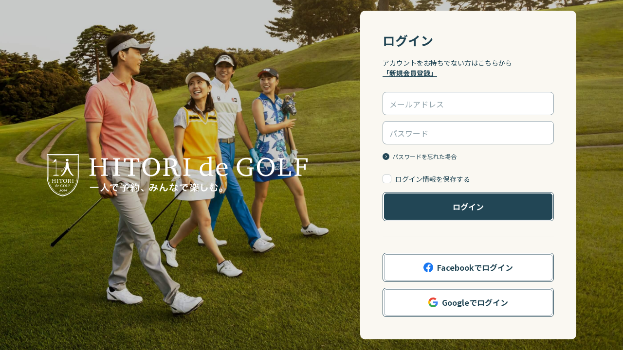

--- FILE ---
content_type: text/html; charset=utf-8
request_url: https://hitoridegolf.jp/registration
body_size: 6074
content:
<!DOCTYPE html><html lang="ja"><head prefix="og: https://ogp.me/ns#"><meta charSet="utf-8"/><meta name="viewport" content="width=device-width"/><title>基本情報登録 | HITORI de GOLF</title><meta name="robots" content="index,follow"/><meta name="googlebot" content="index,follow"/><meta name="description" content="一人で気軽にゴルフを予約できるHITORI de GOLF（ひとりでゴルフ）。ゴルフ友達を探す必要なくゴルフ仲間が探せます！コースを所有するJGMだから安心＆無料送迎つきでクラブやウェアのレンタルサービスも充実！"/><meta name="twitter:card" content="summary_large_image"/><meta name="twitter:site" content="@hitoridegolf"/><meta property="fb:app_id" content="1389400648115440"/><meta property="og:title" content="基本情報登録 | HITORI de GOLF"/><meta property="og:description" content="一人で予約、みんなで楽しむ。HITORI de GOLF(ひとりでゴルフ)は、一人でも気軽に予約できるゴルフサービスです。"/><meta property="og:url" content="https://hitoridegolf.jp/registration"/><meta property="og:type" content="article"/><meta property="og:image" content="https://hitoridegolf.jp/static/img/ogp/hdg_ogp.jpg"/><meta property="og:image:alt" content="HITORI de GOLF 一人で予約、みんなで楽しむ。"/><meta property="og:image:width" content="1200"/><meta property="og:image:height" content="630"/><meta property="og:locale" content="ja_JP"/><meta property="og:site_name" content="HITORI de GOLF 一人でも気軽に予約できるゴルフサービス"/><meta name="next-head-count" content="19"/><link rel="preload" href="/_next/static/css/9bc60f3ff0f70ab3.css" as="style"/><link rel="stylesheet" href="/_next/static/css/9bc60f3ff0f70ab3.css" data-n-g=""/><noscript data-n-css=""></noscript><script defer="" nomodule="" src="/_next/static/chunks/polyfills-c67a75d1b6f99dc8.js"></script><script src="/_next/static/chunks/webpack-8fdaa7df856ff8f4.js" defer=""></script><script src="/_next/static/chunks/framework-79bce4a3a540b080.js" defer=""></script><script src="/_next/static/chunks/main-3b36aea06e11fa8a.js" defer=""></script><script src="/_next/static/chunks/pages/_app-3046f2057cf8d049.js" defer=""></script><script src="/_next/static/chunks/1664-6b80600fe3b553e9.js" defer=""></script><script src="/_next/static/chunks/9698-7d81028050905a69.js" defer=""></script><script src="/_next/static/chunks/7260-f6b609a738042678.js" defer=""></script><script src="/_next/static/chunks/6255-469c13c60ba3cbdf.js" defer=""></script><script src="/_next/static/chunks/1967-de5798eec575bd37.js" defer=""></script><script src="/_next/static/chunks/9572-319e328b7474d8c0.js" defer=""></script><script src="/_next/static/chunks/1106-c58f417fe16a8000.js" defer=""></script><script src="/_next/static/chunks/pages/registration-6b9ed46f9736be3a.js" defer=""></script><script src="/_next/static/YWzgwLOUw_-MF6mvKnjY0/_buildManifest.js" defer=""></script><script src="/_next/static/YWzgwLOUw_-MF6mvKnjY0/_ssgManifest.js" defer=""></script><style id="__jsx-1464548456">.logout.jsx-1464548456{text-align:center;margin-bottom:1rem;}.logout.jsx-1464548456>a.jsx-1464548456{color:#224655 !important;cursor:pointer;}@media print,screen and (min-width:751px){.logout.jsx-1464548456{text-align:left;}}</style></head><link rel="shortcut icon" href="/favicon.ico"/><script src="https://cdn.jsdelivr.net/npm/ua-parser-js@1/dist/ua-parser.min.js"></script><script src="/js/no_support_browser.js"></script><script async="" src="https://www.googletagmanager.com/gtag/js?id=UA-190793038-1"></script><script>
                  window.dataLayer = window.dataLayer || [];
                  function gtag(){dataLayer.push(arguments);}
                  gtag('js', new Date());
                  gtag('config', 'UA-190793038-1', {
                    page_path: window.location.pathname,
                    linker: {
                      domains: ['hitoridegolf.com', 'blog.hitoridegolf.jp']
                    }
                  });
                  gtag('config', 'G-VBG0G7S20L', {
                    page_path: window.location.pathname,
                    linker: {
                      domains: ['hitoridegolf.com', 'blog.hitoridegolf.jp']
                    }
                  });
                  gtag('config', 'AW-330949024');</script><body><div id="container"><div id="__next" data-reactroot=""><header id="header"><p id="header__logo"><a href="/"><img src="/static/common/img/logo_hdg01.svg" alt="HITORI de GOLF 一人で予約、みんなで楽しむ。"/></a></p><dl id="header__nav"><dt id="header__nav-btn"><a><span>メニュー</span></a></dt><dd id="header__nav-box"><ul id="header__usernav"><li class="header__usernav01__btn01 header__usernav01__btn01--type01"><a href="/temporary_registration"><span>新規会員登録</span></a></li><li class="header__usernav01__btn01 header__usernav01__btn01--type02"><a href="/login"><span>ログイン</span></a></li></ul><nav id="gnav"><ul><li><a href="/menus">ゴルフメニュー</a></li><li><a href="/faq">よくある質問</a></li><li class="gnav__li--parent"><a>HITORI de GOLF ガイド</a><ul><li><a href="/guide/charm">HITORI de GOLFの魅力</a></li><li><a href="/guide/beginner">ゴルフ場が初めての方</a></li><li><a href="/guide/menus">ゴルフメニューについて</a></li><li><a href="/guide/price">料金について</a></li><li><a href="/guide/courses">ゴルフ場紹介</a></li><li><a href="/guide/shuttleservice">送迎について</a></li><li><a href="/guide/rental">レンタル品について</a></li><li><a href="/guide/reservation">予約・キャンセルについて</a></li><li><a href="/guide/flow">ひとりでゴルフの1日の流れ</a></li></ul></li></ul></nav></dd></dl><dl id="header__mypagenav"><dt id="header__mypagenav-btn"><a><span id="header__mypagenav-btn__txt">マイページ</span><span id="header__mypagenav-btn__img"><img src="/static/common/img/img_profile_dummy01.png" alt=""/></span></a></dt><dd id="header__mypagenav-box"><p id="header__mypagenav-name"><span id="header__mypagenav-name__img"><a href="/member/0"><img src="/static/common/img/img_profile_dummy01.png" alt="プロフィール画像"/></a></span><span id="header__mypagenav-name__txt"><b></b><br/>平均スコア：</span></p><ul id="header__mypagenav__usernav01"><li><a href="/mypage">マイページトップ</a><ul><li><a href="/mypage/reservation">予約状況一覧</a></li><li><a href="/mypage/waiting">キャンセル通知一覧</a></li><li><a href="/mypage/archive">過去の予約一覧 / 評価</a></li><li><a href="/mypage/messages">メッセージボックス </a></li><li><a href="/mypage/mycategories">Myカテゴリー編集</a></li><li><a href="/mypage/profile/edit">登録情報編集</a></li><li><a href="/mypage/contact">会員専用お問い合わせ</a></li></ul></li></ul><ul id="header__mypagenav__usernav02"><li class="header__mypagenav__btn header__mypagenav__btn--type01"><a href="/"><span>ログアウト</span></a></li></ul></dd></dl></header><div id="contents"><main id="main"><div class="main__inner"><ul class="md-flow01 md-flow01--type01"><li class="md-flow01__step--active">STEP1</li><li class="">STEP2</li><li class="">STEP3</li><li class="">STEP4</li><li class="">STEP5</li></ul><h1 class="md-ttl01">本人情報登録</h1><p>安心・安全にご利用いただき、HITORI de GOLFのサービスを最大限お楽しみいただくために、お客さまの基本情報、携帯電話番号認証、ゴルフスタイル、Myカテゴリーの登録にご協力ください。</p><p class="md-text-required01"><span class="md-color01">●</span>は必須項目となります。</p><ul class="md-list-note02"><li>※「非公開」項目については他のユーザーに公開されることはありません。</li></ul><form><section><h2 class="md-ttl02">プロフィール画像設定</h2><div class="md-profile-photo01"><div class="md-profile-photo01__inner" id="js-input-file-img-wrap01"><img src="/static/common/img/img_profile_dummy01.png" alt="" id="js-input-file-img01"/></div><input type="file" id="form-profile-photo" class="js-input-file01" name="form-profile-photo" accept="image/*"/><label for="form-profile-photo">画像を選択する</label></div></section><section class="md-sec02"><h2 class="md-ttl02">基本情報</h2><div class="md-form-profile-layout01"><dl class="md-form-profile-layout01__input-text01"><dt>HITORI de NAME<span class="md-form-profile-layout01__required">必須</span></dt><dd><p class="md-input-text02 md-input-text02--pc-small01 md-input-text02--type02"><input type="text" class="js-input-text01" name="hitoriDeName" placeholder="ニックネームを入力" value=""/></p><ul class="md-list-note02"><li>※ 20文字以内</li><li>※ 数字、記号のみのニックネームや他のユーザーが使用しているニックネームは設定できません。</li><li>※ 設定したHITORI de NAMEは一般公開されます。</li></ul></dd></dl><dl class="md-form-profile-layout01__input-text01"><dt>お名前<span class="md-form-profile-layout01__required">必須</span><span class="md-form-profile-layout01__sub01">非公開</span></dt><div><dd><p class="md-input-text02 md-input-text02--pc-small01"><input type="text" class="js-input-text01" name="familyName" placeholder="姓" value=""/></p></dd><dd><p class="md-input-text02 md-input-text02--pc-small01"><input type="text" class="js-input-text01" name="givenName" placeholder="名" value=""/></p></dd></div></dl><dl class="md-form-profile-layout01__input-text01"><dt>お名前カナ<span class="md-form-profile-layout01__required">必須</span><span class="md-form-profile-layout01__sub01">非公開</span></dt><div><dd><p class="md-input-text02 md-input-text02--pc-small01"><input type="text" class="js-input-text01" name="familyNameKana" placeholder="セイ" value=""/></p></dd><dd><p class="md-input-text02 md-input-text02--pc-small01"><input type="text" id="form-profile-kana02" class="js-input-text01" name="givenNameKana" placeholder="メイ" value=""/></p></dd></div></dl><dl class="md-form-profile-layout01__select01"><dt>生年月日<span class="md-form-profile-layout01__required">必須</span><span class="md-form-profile-layout01__sub01">非公開（年代のみ公開）</span></dt><div><dd><div class="md-select01"><select name="birthDateYear" id="form-birthday01" class="js-select01 is-valid"><option value="" style="display:none">選択する</option><option value="2026">2026年</option><option value="2025">2025年</option><option value="2024">2024年</option><option value="2023">2023年</option><option value="2022">2022年</option><option value="2021">2021年</option><option value="2020">2020年</option><option value="2019">2019年</option><option value="2018">2018年</option><option value="2017">2017年</option><option value="2016">2016年</option><option value="2015">2015年</option><option value="2014">2014年</option><option value="2013">2013年</option><option value="2012">2012年</option><option value="2011">2011年</option><option value="2010">2010年</option><option value="2009">2009年</option><option value="2008">2008年</option><option value="2007">2007年</option><option value="2006">2006年</option><option value="2005">2005年</option><option value="2004">2004年</option><option value="2003">2003年</option><option value="2002">2002年</option><option value="2001">2001年</option><option value="2000">2000年</option><option value="1999">1999年</option><option value="1998">1998年</option><option value="1997">1997年</option><option value="1996">1996年</option><option value="1995">1995年</option><option value="1994">1994年</option><option value="1993">1993年</option><option value="1992">1992年</option><option value="1991">1991年</option><option value="1990">1990年</option><option value="1989">1989年</option><option value="1988">1988年</option><option value="1987">1987年</option><option value="1986">1986年</option><option value="1985">1985年</option><option value="1984">1984年</option><option value="1983">1983年</option><option value="1982">1982年</option><option value="1981">1981年</option><option selected="" value="1980">1980年</option><option value="1979">1979年</option><option value="1978">1978年</option><option value="1977">1977年</option><option value="1976">1976年</option><option value="1975">1975年</option><option value="1974">1974年</option><option value="1973">1973年</option><option value="1972">1972年</option><option value="1971">1971年</option><option value="1970">1970年</option><option value="1969">1969年</option><option value="1968">1968年</option><option value="1967">1967年</option><option value="1966">1966年</option><option value="1965">1965年</option><option value="1964">1964年</option><option value="1963">1963年</option><option value="1962">1962年</option><option value="1961">1961年</option><option value="1960">1960年</option><option value="1959">1959年</option><option value="1958">1958年</option><option value="1957">1957年</option><option value="1956">1956年</option><option value="1955">1955年</option><option value="1954">1954年</option><option value="1953">1953年</option><option value="1952">1952年</option><option value="1951">1951年</option><option value="1950">1950年</option><option value="1949">1949年</option><option value="1948">1948年</option><option value="1947">1947年</option><option value="1946">1946年</option><option value="1945">1945年</option><option value="1944">1944年</option><option value="1943">1943年</option><option value="1942">1942年</option><option value="1941">1941年</option><option value="1940">1940年</option></select><label for="form-birthday01">年を選択</label></div></dd><dd><div class="md-select01"><select name="birthDateMonth" id="form-birthday02" class="js-select01"><option selected="" value="" style="display:none">選択する</option><option value="1">1月</option><option value="2">2月</option><option value="3">3月</option><option value="4">4月</option><option value="5">5月</option><option value="6">6月</option><option value="7">7月</option><option value="8">8月</option><option value="9">9月</option><option value="10">10月</option><option value="11">11月</option><option value="12">12月</option></select><label for="form-birthday02">月を選択</label></div></dd><dd><div class="md-select01"><select name="birthDateDay" id="form-birthday03" class="js-select01"><option selected="" value="" style="display:none">選択する</option></select><label for="form-birthday03">日を選択</label></div></dd></div></dl><dl><dt>性別<span class="md-form-profile-layout01__required">必須</span></dt><dd><ul class="md-radio01"><li><input type="radio" id="form-gender01" name="sexKbn" value="1"/><label for="form-gender01">男性</label></li><li><input type="radio" id="form-gender02" name="sexKbn" value="2"/><label for="form-gender02">女性</label></li></ul></dd></dl><dl><dt>メールアドレス<span class="md-form-profile-layout01__required">必須</span></dt><dd class="md-form-profile-layout01__text01"></dd></dl><dl><dt>自己紹介</dt><dd><div class="md-textarea01 md-textarea01--type01"><textarea name="selfIntroduction" id="form-profile-profile" placeholder="ここに内容を記入してください。(150文字以内)"></textarea></div></dd></dl></div></section><div class="md-sec02"><div class="md-form-profile-layout01"><dl class="md-form-profile-layout01__input-text02"><dt>友達招待コード</dt><dd><p>お友達の招待コードをお持ちの方は「招待コード」を入力してください。</p><p class="md-input-text02 md-input-text02--pc-small01">招待コードを入力して新規会員登録を完了するとあなたと友達それぞれに500円分の友達招待割引クーポンがプレゼントされ、すべてのゴルフメニューでご使用いただけます。</p><ul class="md-list-note02"><li>※ 新規会員登録後はご使用いただけません。お間違いのないようご入力ください。</li></ul><p class="md-input-text02 md-input-text02--pc-small01 md-input-text02--type02 md-list-note02"><input type="text" class="js-input-text01" name="invitationCode" placeholder="招待コード"/></p></dd></dl></div></div><div class="md-sec02"><div class="md-checkbox-wrap03"><ul class="md-checkbox01"><li><input type="checkbox" id="form-agree01" name="privacyFlag" value="1"/><label for="form-agree01"><a target="_blank" href="/privacy_policy">プライバシーポリシー</a>に同意する</label></li><li><input type="checkbox" id="form-agree02" name="termsFlag" value="1"/><label for="form-agree02"><a target="_blank" href="/agreement">HITORI de GOLF利用規約</a>に同意する</label></li></ul></div><div class="md-btn-wrap03"><p class="md-btn01 md-btn01--color01 md-btn01--type02"><button type="submit" class="js-submitBtn01"><span>携帯番号認証へ</span></button></p></div></div></form></div></main></div><footer id="footer"><p id="footer__pagetop"><a><span>ページトップに戻る</span></a></p><div id="footer__inner"><div id="footer__blcwrap"><div id="footer__blc01"><p id="footer__logo"><a href="/"><img src="/static/common/img/logo_hdg02.svg" alt="HITORI de GOLF 一人で予約、みんなで楽しむ。"/></a></p><p id="footer__txt01">一人で予約、みんなで楽しむ。</p><p id="footer__txt02">仲間集め、クラブやウェアの購入、車の手配など、手間のかかるステップをなくしゴルフをもっと気軽に参加できるレジャーにする便利なサービスです。</p></div><div id="footer__blc02"><div id="footer__nav"><ul><li>HITORI de GOLF ガイド<ul><li><a href="/guide/charm">HITORI de GOLFの魅力</a></li><li><a href="/guide/beginner">ゴルフ場が初めての方</a></li><li><a href="/guide/menus">ゴルフメニューについて</a></li><li><a href="/guide/price">料金について</a></li><li><a href="/guide/courses">ゴルフ場紹介</a></li><li><a href="/guide/shuttleservice">送迎について</a></li><li><a href="/guide/rental">レンタル品について</a></li><li><a href="/guide/reservation">予約・キャンセルについて</a></li><li><a href="/guide/flow">ひとりでゴルフの1日の流れ</a></li></ul></li></ul><ul><li><a href="/menus">ゴルフメニュー</a></li><li><a href="https://blog.hitoridegolf.jp/report">開催レポート</a></li><li><a href="https://blog.hitoridegolf.jp/column">コラム</a></li><li><a href="/faq">よくある質問</a></li><li><a href="/contact">お問い合わせ</a></li><li><a href="/company">運営会社</a></li><li><a href="/agreement">利用規約</a></li><li><a href="/privacy_policy">プライバシーポリシー</a></li></ul></div><ul id="footer__bnr"><li><a href="https://oncole.jp/" rel="noopener noreferrer" target="_blank"><img src="/static/common/img/bnr_jgm_oncole.svg" alt="送迎付きのゴルフレッスン JGMオンコレ"/></a></li></ul></div><div id="footer__blc03"><ul id="footer__usernav01"><li class="footer__usernav__btn footer__usernav__btn--type01"><a href="/login"><span>ログイン</span></a></li><li class="footer__usernav__btn footer__usernav__btn--type02"><a href="/temporary_registration"><span>新規会員登録</span></a></li></ul><ul id="footer__usernav02"><li class="footer__usernav__btn footer__usernav__btn--type01"><a><span>ログアウト</span></a></li></ul><dl id="footer__sns"><dd><ul><li class="footer__sns__instagram"><a target="_blank" href="https://www.instagram.com/hitoridegolf" rel="noreferrer">Instagram</a></li><li class="footer__sns__twitter"><a target="_blank" href="https://x.com/hitoridegolf" rel="noreferrer">X</a></li></ul></dd></dl></div></div><div class="jsx-1464548456"><div class="jsx-1464548456 logout"><a class="jsx-1464548456"><span class="jsx-1464548456">ログアウトはこちら</span></a></div></div><p id="footer__copyright"><small>© Japan Golf Management Inc.</small></p></div></footer><style data-emotion-css="xg5s2c">.css-xg5s2c{box-sizing:border-box;max-height:100%;max-width:100%;overflow:hidden;padding:8px;pointer-events:none;position:fixed;z-index:1000;top:0;right:0;}</style><div class="react-toast-notifications__container css-xg5s2c"></div></div><script id="__NEXT_DATA__" type="application/json">{"props":{"isServer":true,"initialState":{"user":{"userId":0,"email":"","emailConfirm":"","cellPhoneNumber":"","cellPhoneNumberConfirm":"","hitoriDeName":"","registerStatusKbn":0,"registerStatusKbnName":"","familyName":"","givenName":"","familyNameKana":"","givenNameKana":"","sexKbn":0,"sexKbnName":"","birthDate":"","ageKbn":0,"ageKbnName":"","golferTypeKbns":[],"golfStartTime":"","averageScore":0,"averageScoreName":"","golfLevelKbn":0,"golfLevelKbnName":"","golfFrequencyOfUseKbn":0,"golfFrequencyOfUseKbnName":"","mainTransportationKbn":0,"mainTransportationKbnName":"","area1Id":0,"area1Name":"","area2Id":0,"area2Name":"","holidayKbns":[],"originDestinationIds":[],"serviceRegisterDate":"","firstParticipationDate":"","lastParticipationDate":"","latestParticipationDate":"","selfIntroduction":"","emailNoticeSetting1Flag":0,"emailNoticeSetting2Flag":0,"userPoolExistFlag":0,"profileImageUrl":"","myCategories":[],"roundParticipationNumber":0,"eventParticipationNumber":0,"invitationCode":"","couponIds":[]},"reservations":[],"status":{"messageIsNew":false},"error":{"errorCode":0,"message":""}},"initialProps":{}},"page":"/registration","query":{},"buildId":"YWzgwLOUw_-MF6mvKnjY0","isFallback":false,"appGip":true,"locale":"ja","locales":["ja"],"defaultLocale":"ja","scriptLoader":[]}</script></div></body></html>

--- FILE ---
content_type: text/css; charset=UTF-8
request_url: https://hitoridegolf.jp/_next/static/css/9bc60f3ff0f70ab3.css
body_size: 38515
content:
@import"https://fonts.googleapis.com/css?family=Noto+Sans+JP:400,700&display=swap&subset=japanese";abbr,address,article,aside,audio,b,blockquote,body,canvas,caption,cite,code,dd,del,details,dfn,div,dl,dt,em,fieldset,figcaption,figure,footer,form,h1,h2,h3,h4,h5,h6,header,hgroup,html,i,iframe,img,ins,kbd,label,legend,li,main,mark,menu,nav,object,ol,p,pre,q,samp,section,small,span,strong,sub,summary,sup,table,tbody,td,tfoot,th,thead,time,tr,ul,var,video{margin:0;padding:0;border:0;outline:0;font-size:100%;vertical-align:top;box-sizing:border-box}html{overflow-y:scroll}body{line-height:1;-webkit-text-size-adjust:100%;-moz-text-size-adjust:100%;text-size-adjust:100%}article,aside,details,figcaption,figure,footer,header,hgroup,main,menu,nav,section{display:block}dl,ol,ul{list-style:none}blockquote,q{quotes:none}blockquote:after,blockquote:before,q:after,q:before{content:"";content:none}a{margin:0;padding:0;font-size:100%;vertical-align:baseline;background:transparent;box-sizing:border-box}ins{text-decoration:none}ins,mark{background-color:#ff9;color:#000}mark{font-style:italic;font-weight:700}del{text-decoration:line-through}abbr[title],dfn[title]{border-bottom:1px dotted;cursor:help}table{border-collapse:collapse;border-spacing:0;empty-cells:show}caption,th{text-align:left}caption{font-weight:400}caption,th{font-style:normal}hr{display:block;height:1px;border:0;border-top:1px solid #ccc;margin:1em 0;padding:0}input,select{vertical-align:middle}input,textarea{font-size:100%;box-sizing:border-box}input[type=email],input[type=number],input[type=password],input[type=tel],input[type=text],textarea{resize:none;outline:none;-webkit-appearance:none;-moz-appearance:none;appearance:none}button{background-color:transparent;border:none;cursor:pointer;outline:none;padding:0;-webkit-appearance:none;-moz-appearance:none;appearance:none}:disabled{opacity:1}address,em{font-style:normal}sub,sup{font-family:Arial,Helvetica,sans-serif;line-height:1;font-size:75%}sup{vertical-align:text-top}sub{vertical-align:text-bottom}html{font-size:10px}::-moz-selection{background:#bcc7cc}::selection{background:#bcc7cc}body,button,input,select,textarea{font-family:Hiragino Kaku Gothic ProN,ヒラギノ角ゴ ProN W3,Noto Sans JP,YuGothic,Yu Gothic,メイリオ,Meiryo,sans-serif}.ie body,.ie button,.ie input,.ie select,.ie textarea{font-family:Hiragino Kaku Gothic ProN,ヒラギノ角ゴ ProN W3,Noto Sans JP,メイリオ,Meiryo,sans-serif}body{color:#224655;text-align:left;background:#faf8f2;font-size:1rem;min-width:320px;overflow-wrap:break-word;word-wrap:break-word}@media print,screen and (min-width:751px){body{min-width:1200px}a{transition:opacity .3s}a:hover{opacity:.7}}a:hover,a:link,a:visited{color:#224655;text-decoration:underline}@media print,screen and (min-width:751px){a:hover{text-decoration:none}}a:active{color:#224655;text-decoration:underline}@media print,screen and (min-width:751px){a:active{text-decoration:none}button{transition:opacity .3s}button:hover{opacity:.7}}button:disabled{cursor:auto}@media print,screen and (min-width:751px){button:disabled{transition:opacity 0s}button:disabled:hover{opacity:1}}address,button,caption,dd,dt,figcaption,h1,h2,h3,h4,h5,h6,input,label,li,p,small,td,th,time{font-size:1.4rem;line-height:1.71}select{font-size:1.6rem;line-height:1.71}img{max-width:100%;height:auto}#container{text-align:left;overflow:hidden;padding:70px 0 0;display:flex;flex-direction:column;min-height:100vh}@media print,screen and (min-width:751px){.is-dptn01 #container{justify-content:center;padding:16px 0;background:url(/static/common/img/bg_mv01.jpg) no-repeat 50%;background-size:cover;background-attachment:fixed}}#header{width:100%;height:70px;position:fixed;left:0;top:0;z-index:1000}@media print,screen and (min-width:751px){#header{min-width:1200px}}#header:before{content:"";display:block;width:100%;height:100%;border:1px solid #e8eced;box-sizing:border-box;background:#fff;position:absolute;left:0;top:0}.is-menusearch01-open #header{z-index:9}@media print,screen and (min-width:751px){.is-dptn01 #header{display:none}}#header__logo{width:53.33vw;max-width:200px;padding:21px 0 0;margin:0 20px;position:relative}@media print,screen and (min-width:751px){#header__logo{width:270px;max-width:none;padding-top:15px;margin-left:40px}}.is-dptn01 #header__nav,.is-dptn02 #header__nav{display:none}#header__nav-btn{width:42px;height:42px;position:absolute;right:20px;top:14px;cursor:pointer}@media print,screen and (min-width:751px){#header__nav-btn{display:none}}#header__nav-btn a{display:block;width:100%;height:100%;position:relative}#header__nav-btn a:after,#header__nav-btn a:before{content:"";display:block;width:22px;height:1px;background:#224655;position:absolute;margin:0;transition:all .3s}#header__nav-btn a:before{left:10px;top:13px;transform:rotate(0deg);transform-origin:left top}#header__nav-btn a:after{left:10px;bottom:13px;transform:rotate(0deg);transform-origin:left bottom}#header__nav-btn a span{display:block;width:100%;height:100%;text-indent:105%;white-space:nowrap;overflow:hidden}#header__nav-btn a span:before{content:"";display:block;width:22px;height:1px;background:#224655;position:absolute;left:10px;top:20px;transition:opacity .3s}.is-headernav-open #header__nav-btn:after{content:"";width:44px;height:2px;background:#224655;position:absolute;left:-1px;bottom:-14px}.is-headernav-open #header__nav-btn a:after,.is-headernav-open #header__nav-btn a:before{width:30px}.is-headernav-open #header__nav-btn a:before{transform:rotate(34deg);transform-origin:left top;margin:-1px 0 0 -2px}.is-headernav-open #header__nav-btn a:after{transform:rotate(-34deg);transform-origin:left bottom;margin:0 0 -1px -2px}.is-headernav-open #header__nav-btn a span:before{opacity:0}.is-login #header__nav-btn{right:80px}#header__nav-box{width:264px;background:#fff;box-shadow:0 3px 6px rgba(0,0,0,.16);border:1px solid #e8eced;position:absolute;right:0;top:68px;z-index:-1;transform:translateY(-105%)}@media screen and (max-width:750px){#header__nav-box{max-height:calc(100vh - 70px);overflow:auto}}@media print,screen and (min-width:751px){#header__nav-box{width:auto;background:none;box-shadow:none;border:none;top:0;z-index:0;transform:translate(0);transition:transform 0s;display:flex;flex-direction:row-reverse}}.is-headernav-open #header__nav-box{transform:translate(0);transition:transform .5s}@media print,screen and (min-width:751px){.is-login #header__nav-box{right:108px}}#header__usernav{display:flex;justify-content:space-between;padding:18px 15px}@media print,screen and (min-width:751px){#header__usernav{padding:15px 40px 15px 36px}}#header__usernav .header__usernav01__btn01{width:112px}@media print,screen and (min-width:751px){#header__usernav .header__usernav01__btn01{width:127px;margin-left:12px}#header__usernav .header__usernav01__btn01:first-child{margin-left:0}}#header__usernav .header__usernav01__btn01--type01,#header__usernav .header__usernav01__btn01--type02{font-size:1.2rem;font-weight:700}#header__usernav .header__usernav01__btn01--type01 a,#header__usernav .header__usernav01__btn01--type02 a{display:table;width:100%;height:40px;border:1px solid #224655;border-radius:24px;border-collapse:separate;border-spacing:2px;background:#fff;text-decoration:none}@media print,screen and (min-width:751px){#header__usernav .header__usernav01__btn01--type01 a,#header__usernav .header__usernav01__btn01--type02 a{height:40px}}#header__usernav .header__usernav01__btn01--type01 a span,#header__usernav .header__usernav01__btn01--type02 a span{display:table-cell;vertical-align:middle;text-align:center;border:1px solid #224655;border-radius:24px}#header__usernav .header__usernav01__btn01--type02 a{color:#fff}#header__usernav .header__usernav01__btn01--type02 a span{background:#224655}.is-login #header__usernav{display:none}@media print,screen and (min-width:751px){#gnav{height:70px}}#gnav a{text-decoration:none}#gnav ul li{font-size:1.2rem;font-weight:700;border-top:1px solid #e8eced}#gnav ul li a,#gnav ul li span{display:block;padding:13px 15px}#gnav ul li ul li a,#gnav ul li ul li span{padding-left:30px;position:relative}#gnav ul li ul li a:before,#gnav ul li ul li span:before{content:"";display:block;width:4px;height:1px;background:#224655;position:absolute;left:15px;top:calc(13px + .8em)}@media print,screen and (min-width:751px){#gnav ul li.gnav__li--parent{position:relative}#gnav ul li.gnav__li--parent:before{content:"";width:4px;height:4px;border-top:2px solid #90a2aa;border-right:2px solid #90a2aa;transform:rotate(135deg);position:absolute;left:calc(50% - 2px);bottom:7px}#gnav>ul{display:flex;height:100%;position:relative}#gnav>ul:before{content:"";display:block;width:calc(100% + 6px);height:100%;border-top:1px solid #e8eced;border-bottom:1px solid #e8eced;background:#fff;box-sizing:border-box;position:absolute;left:0;top:0}#gnav>ul>li{border-top:none;margin-left:28px;position:relative}#gnav>ul>li:hover:after{content:"";width:100%;height:2px;background:#224655;position:absolute;left:0;bottom:0}#gnav>ul>li:first-child{margin-left:0}}#gnav>ul>li>a,#gnav>ul>li>span{cursor:pointer}@media print,screen and (min-width:751px){#gnav>ul>li>a,#gnav>ul>li>span{transition:opacity 0s}#gnav>ul>li>a:hover,#gnav>ul>li>span:hover{opacity:1}#gnav>ul>li>a,#gnav>ul>li>span{display:flex;align-items:center;width:100%;height:100%;padding:15px 0}#gnav>ul>li ul{display:block;position:absolute;right:0;top:70px;background:#fff;width:260px;box-shadow:0 3px 6px rgba(0,0,0,.16);border:1px solid #e8eced;transform:translateY(-105%);z-index:-1}}#gnav>ul>li ul li{font-weight:400}@media print,screen and (min-width:751px){#gnav>ul>li ul li{border-top:1px solid #e8eced}#gnav>ul>li ul li a,#gnav>ul>li ul li span{padding-left:33px}#gnav>ul>li ul li a:before,#gnav>ul>li ul li span:before{left:20px}#gnav>ul>li ul li a,#gnav>ul>li ul li span{transition:opacity 0s}#gnav>ul>li ul li a:hover,#gnav>ul>li ul li span:hover{opacity:1;background:#e8eced}#gnav>ul>li:hover ul{transform:translateY(-2px);transition:transform .5s}}#header__mypagenav{display:none}.is-login #header__mypagenav{display:block}#header__mypagenav-btn{width:40px;height:40px;position:absolute;right:20px;top:15px;cursor:pointer}@media print,screen and (min-width:751px){#header__mypagenav-btn{height:70px;right:40px;top:0}}#header__mypagenav-btn a{display:block;width:100%;height:100%;position:relative}#header__mypagenav-btn a:after{content:"";width:4px;height:4px;border-top:2px solid #90a2aa;border-right:2px solid #90a2aa;transform:rotate(135deg);position:absolute;left:17px;bottom:-8px}@media print,screen and (min-width:751px){#header__mypagenav-btn a:after{bottom:7px}}.is-login--new #header__mypagenav-btn a:before{content:"";display:block;width:10px;height:10px;background:#712b2b;border:1px solid #fff;position:absolute;right:0;top:0;border-radius:50%;box-sizing:border-box}@media print,screen and (min-width:751px){.is-login--new #header__mypagenav-btn a:before{top:15px}}@media screen and (max-width:750px){.is-headermypagenav-open #header__mypagenav-btn:after{content:"";width:44px;height:2px;background:#224655;position:absolute;left:-2px;bottom:-14px}.is-headermypagenav-open #header__mypagenav-btn a:after{transform:rotate(-45deg);bottom:-11px}}@media print,screen and (min-width:751px){#header__mypagenav:hover #header__mypagenav-btn:after{content:"";width:40px;height:2px;background:#224655;position:absolute;left:0;bottom:0}#header__mypagenav:hover #header__mypagenav-btn a:after{transform:rotate(-45deg);bottom:4px}}#header__mypagenav-btn__txt{display:block;width:0;height:0;text-indent:105%;white-space:nowrap;overflow:hidden}#header__mypagenav-btn__img{display:block;width:40px;height:40px;border:1px solid #fff;border-radius:50%;overflow:hidden}@media print,screen and (min-width:751px){#header__mypagenav-btn__img{margin-top:15px}}#header__mypagenav-box{width:264px;background:#fff;box-shadow:0 3px 6px rgba(0,0,0,.16);border:1px solid #e8eced;position:absolute;right:0;top:68px;z-index:-1;transform:translateY(-105%)}@media screen and (max-width:750px){#header__mypagenav-box{max-height:calc(100vh - 70px);overflow:auto}}@media print,screen and (min-width:751px){#header__mypagenav-box{width:315px}}@media screen and (max-width:750px){.is-headermypagenav-open #header__mypagenav-box{transform:translate(0);transition:transform .5s}}@media print,screen and (min-width:751px){#header__mypagenav:hover #header__mypagenav-box{transform:translate(0);transition:transform .5s}}#header__mypagenav-name{padding:16px 15px 16px 20px;display:flex;align-items:center}#header__mypagenav-name__img{width:40px;height:40px;border:1px solid #fff;border-radius:50%;overflow:hidden;flex-shrink:0}#header__mypagenav-name__txt{color:#7a9099;font-size:1.2rem;margin:0 0 0 15px;flex-shrink:1;min-width:40px}#header__mypagenav-name__txt b{color:#224655;font-size:1.4rem}#header__mypagenav__usernav01 a{text-decoration:none}#header__mypagenav__usernav01 li{font-weight:700;border-top:1px solid #e8eced}#header__mypagenav__usernav01 li a{display:block;padding:12px 19px}@media print,screen and (min-width:751px){#header__mypagenav__usernav01 li a{transition:opacity 0s}#header__mypagenav__usernav01 li a:hover{opacity:1;background:#e8eced}}#header__mypagenav__usernav01 li ul li{font-weight:400}#header__mypagenav__usernav01 li ul li a{padding-left:34px;position:relative;display:flex;justify-content:space-between;align-items:center}#header__mypagenav__usernav01 li ul li a:before{content:"";display:block;width:4px;height:2px;background:#224655;position:absolute;left:19px;top:calc(13px + .8em)}#header__mypagenav__usernav01 li ul li a span{font-size:1.1rem;background:#712b2b;color:#fff;border-radius:10px;height:21px;display:flex;justify-content:center;align-items:center;padding:0 10px}#header__mypagenav__usernav01 li ul li a span.header__mypagenav__usernav01__alart{text-align:center;width:20px;padding:0}#header__mypagenav__usernav02{padding:19px 14px;border-top:1px solid #e8eced}#header__mypagenav__usernav02 .header__mypagenav__btn--type01,#header__mypagenav__usernav02 .header__mypagenav__btn--type02{font-size:1.2rem;font-weight:700}#header__mypagenav__usernav02 .header__mypagenav__btn--type01 a,#header__mypagenav__usernav02 .header__mypagenav__btn--type02 a{display:table;width:100%;height:40px;border:1px solid #224655;border-radius:24px;border-collapse:separate;border-spacing:2px;background:#fff;text-decoration:none}#header__mypagenav__usernav02 .header__mypagenav__btn--type01 a span,#header__mypagenav__usernav02 .header__mypagenav__btn--type02 a span{display:table-cell;vertical-align:middle;text-align:center;border:1px solid #224655;border-radius:24px}#header__mypagenav__usernav02 .header__mypagenav__btn--type02 a{color:#fff}#header__mypagenav__usernav02 .header__mypagenav__btn--type02 a span{background:#224655}#contents{padding:73px 15px 120px}@media print,screen and (min-width:751px){#contents{padding:73px 40px 120px}}.is-dptn01 #contents{padding:38px 15px 120px}@media print,screen and (min-width:751px){.is-dptn01 #contents{padding:0 40px}#main .main__inner{width:1088px;margin:0 auto}}#footer{color:#fff;padding:60px 15px 20px;clear:both;background:#224655;margin:auto 0 0;position:relative}@media print,screen and (min-width:751px){#footer{padding:60px 40px 20px}}#footer a{color:#fff}.is-dptn01 #footer,.is-dptn02 #footer{padding:30px 15px;color:#224655;background:none;margin:auto 15px 0;border-top:1px solid #bcc7cc}@media print,screen and (min-width:751px){.is-dptn01 #footer{display:none}.is-dptn02 #footer{padding:30px 0;margin:auto auto 0;width:1088px}}.is-dptn01 #footer__pagetop,.is-dptn02 #footer__pagetop{display:none}#footer__pagetop a{display:flex;justify-content:center;align-items:center;width:76px;height:40px;border-top:1px solid #224655;border-right:1px solid #224655;border-left:1px solid #224655;border-radius:10px 10px 0 0;background:#fff url(/static/common/img/ico_pagetop01.svg) no-repeat center top 18px;background-size:14px auto;overflow:hidden;position:absolute;right:15px;top:-40px}@media print,screen and (min-width:751px){#footer__pagetop a{height:35px;background-position:center top 14px;right:auto;left:calc(50% + 468px);top:-35px}}#footer__pagetop a span{display:block;width:100%;height:100%;text-indent:105%;white-space:nowrap;overflow:hidden}@media print,screen and (min-width:751px){#footer__inner{width:1120px;margin:0 auto}#footer__blcwrap{display:flex;justify-content:space-between}}.is-dptn01 #footer__blcwrap,.is-dptn02 #footer__blcwrap{display:none}@media print,screen and (min-width:751px){#footer__blc01{width:256px}#footer__blc02{width:448px}#footer__blc03{width:160px}}#footer__logo{margin:0 0 0 20px}@media print,screen and (min-width:751px){#footer__logo{width:93px}}#footer__txt01{font-size:1.8rem;line-height:1.44;margin:30px 0 0;padding:0 5px}@media print,screen and (min-width:751px){#footer__txt01{font-size:1.4rem;margin-top:15px}}#footer__txt02{line-height:1.85;margin:15px 0 0;padding:0 5px}@media print,screen and (min-width:751px){#footer__txt02{font-size:1.1rem;line-height:1.81}}#footer__nav{display:flex;justify-content:space-between;margin:40px 0 0}@media print,screen and (min-width:751px){#footer__nav{margin-top:0}}#footer__nav>ul+ul{margin:0 0 0 10px}@media print,screen and (min-width:751px){#footer__nav>ul+ul{margin:0 8px}}#footer__nav>ul>li{margin:13px 0 0;padding:0 0 0 12px;position:relative}@media print,screen and (min-width:751px){#footer__nav>ul>li{margin-top:19px}}#footer__nav>ul>li:before{content:"";display:block;width:2px;height:18px;border-radius:1px;background:#fff;position:absolute;left:0;top:.2em}@media print,screen and (min-width:751px){#footer__nav>ul>li:before{opacity:.5}}#footer__nav>ul>li:first-child{margin-top:0}#footer__nav>ul ul li{font-size:1.2rem;margin:8px 0 0}@media print,screen and (min-width:751px){#footer__nav>ul ul li{font-size:1.1rem;margin-top:10px}}#footer__nav a{text-decoration:none}#footer__bnr{margin:38px 0 0}@media print,screen and (min-width:751px){#footer__bnr{margin-top:15px;display:flex;justify-content:space-between}}#footer__bnr li{margin:10px 0 0;text-align:center}@media print,screen and (min-width:751px){#footer__bnr li{width:256px}}#footer__usernav01,#footer__usernav02{margin:40px 0 0}@media print,screen and (min-width:751px){#footer__usernav01,#footer__usernav02{margin-top:0}#footer__usernav01 .footer__usernav__btn,#footer__usernav02 .footer__usernav__btn{margin:10px 0 0}#footer__usernav01 .footer__usernav__btn:first-child,#footer__usernav02 .footer__usernav__btn:first-child{margin-top:0}}#footer__usernav01 .footer__usernav__btn--type01,#footer__usernav01 .footer__usernav__btn--type02,#footer__usernav02 .footer__usernav__btn--type01,#footer__usernav02 .footer__usernav__btn--type02{font-weight:700}@media print,screen and (min-width:751px){#footer__usernav01 .footer__usernav__btn--type01,#footer__usernav01 .footer__usernav__btn--type02,#footer__usernav02 .footer__usernav__btn--type01,#footer__usernav02 .footer__usernav__btn--type02{font-size:1.2rem}}#footer__usernav01 .footer__usernav__btn--type01 a,#footer__usernav01 .footer__usernav__btn--type02 a,#footer__usernav02 .footer__usernav__btn--type01 a,#footer__usernav02 .footer__usernav__btn--type02 a{display:table;width:100%;height:48px;border:1px solid #fff;border-radius:24px;border-collapse:separate;border-spacing:2px;background:#224655;text-decoration:none}@media print,screen and (min-width:751px){#footer__usernav01 .footer__usernav__btn--type01 a,#footer__usernav01 .footer__usernav__btn--type02 a,#footer__usernav02 .footer__usernav__btn--type01 a,#footer__usernav02 .footer__usernav__btn--type02 a{height:40px}}#footer__usernav01 .footer__usernav__btn--type01 a span,#footer__usernav01 .footer__usernav__btn--type02 a span,#footer__usernav02 .footer__usernav__btn--type01 a span,#footer__usernav02 .footer__usernav__btn--type02 a span{display:table-cell;vertical-align:middle;text-align:center;border:1px solid #fff;border-radius:24px}#footer__usernav01 .footer__usernav__btn--type02 a,#footer__usernav02 .footer__usernav__btn--type02 a{color:#224655}#footer__usernav01 .footer__usernav__btn--type02 a span,#footer__usernav02 .footer__usernav__btn--type02 a span{background:#fff}#footer__usernav01{display:flex;justify-content:space-between}@media print,screen and (min-width:751px){#footer__usernav01{display:block}}#footer__usernav01 .footer__usernav__btn{width:calc((100% - 10px)/2)}@media print,screen and (min-width:751px){#footer__usernav01 .footer__usernav__btn{width:100%}}#footer__usernav02,.is-login #footer__usernav01{display:none}.is-login #footer__usernav02{display:block}#footer__sns{margin:35px 0 0}@media print,screen and (min-width:751px){#footer__sns{margin-top:40px}}#footer__sns dt{text-align:center}@media print,screen and (min-width:751px){#footer__sns dt{text-align:left;font-size:1.1rem}}#footer__sns dd{margin:15px 0 0}#footer__sns dd ul{display:flex;justify-content:center}#footer__sns dd ul li{margin:0 10px}#footer__sns dd ul li a{display:block;width:30px;height:30px;text-indent:105%;white-space:nowrap;overflow:hidden;background:no-repeat 50%;background-size:contain}#footer__sns dd ul li.footer__sns__facebook a{background-image:url(/static/common/img/ico_facebook01.svg)}#footer__sns dd ul li.footer__sns__instagram a{background-image:url(/static/common/img/ico_instagram01.svg)}#footer__sns dd ul li.footer__sns__twitter a{background-image:url(/static/common/img/ico_x01.svg)}#footer__copyright{font-size:1.2rem;line-height:1.75;text-align:center;margin:35px 0 0}@media print,screen and (min-width:751px){#footer__copyright{margin-top:27px}}#footer__copyright small{font-size:1.2rem;line-height:1.75}.is-dptn01 #footer__copyright,.is-dptn02 #footer__copyright{margin-top:0}@media print,screen and (min-width:751px){.is-dptn02 #footer__copyright{text-align:left}}@font-face{font-family:swiper-icons;src:url("data:application/font-woff;charset=utf-8;base64, [base64]//wADZ2x5ZgAAAywAAADMAAAD2MHtryVoZWFkAAABbAAAADAAAAA2E2+eoWhoZWEAAAGcAAAAHwAAACQC9gDzaG10eAAAAigAAAAZAAAArgJkABFsb2NhAAAC0AAAAFoAAABaFQAUGG1heHAAAAG8AAAAHwAAACAAcABAbmFtZQAAA/gAAAE5AAACXvFdBwlwb3N0AAAFNAAAAGIAAACE5s74hXjaY2BkYGAAYpf5Hu/j+W2+MnAzMYDAzaX6QjD6/4//Bxj5GA8AuRwMYGkAPywL13jaY2BkYGA88P8Agx4j+/8fQDYfA1AEBWgDAIB2BOoAeNpjYGRgYNBh4GdgYgABEMnIABJzYNADCQAACWgAsQB42mNgYfzCOIGBlYGB0YcxjYGBwR1Kf2WQZGhhYGBiYGVmgAFGBiQQkOaawtDAoMBQxXjg/wEGPcYDDA4wNUA2CCgwsAAAO4EL6gAAeNpj2M0gyAACqxgGNWBkZ2D4/wMA+xkDdgAAAHjaY2BgYGaAYBkGRgYQiAHyGMF8FgYHIM3DwMHABGQrMOgyWDLEM1T9/w8UBfEMgLzE////P/5//f/V/xv+r4eaAAeMbAxwIUYmIMHEgKYAYjUcsDAwsLKxc3BycfPw8jEQA/[base64]/uznmfPFBNODM2K7MTQ45YEAZqGP81AmGGcF3iPqOop0r1SPTaTbVkfUe4HXj97wYE+yNwWYxwWu4v1ugWHgo3S1XdZEVqWM7ET0cfnLGxWfkgR42o2PvWrDMBSFj/IHLaF0zKjRgdiVMwScNRAoWUoH78Y2icB/yIY09An6AH2Bdu/UB+yxopYshQiEvnvu0dURgDt8QeC8PDw7Fpji3fEA4z/PEJ6YOB5hKh4dj3EvXhxPqH/SKUY3rJ7srZ4FZnh1PMAtPhwP6fl2PMJMPDgeQ4rY8YT6Gzao0eAEA409DuggmTnFnOcSCiEiLMgxCiTI6Cq5DZUd3Qmp10vO0LaLTd2cjN4fOumlc7lUYbSQcZFkutRG7g6JKZKy0RmdLY680CDnEJ+UMkpFFe1RN7nxdVpXrC4aTtnaurOnYercZg2YVmLN/d/gczfEimrE/fs/bOuq29Zmn8tloORaXgZgGa78yO9/cnXm2BpaGvq25Dv9S4E9+5SIc9PqupJKhYFSSl47+Qcr1mYNAAAAeNptw0cKwkAAAMDZJA8Q7OUJvkLsPfZ6zFVERPy8qHh2YER+3i/BP83vIBLLySsoKimrqKqpa2hp6+jq6RsYGhmbmJqZSy0sraxtbO3sHRydnEMU4uR6yx7JJXveP7WrDycAAAAAAAH//wACeNpjYGRgYOABYhkgZgJCZgZNBkYGLQZtIJsFLMYAAAw3ALgAeNolizEKgDAQBCchRbC2sFER0YD6qVQiBCv/H9ezGI6Z5XBAw8CBK/m5iQQVauVbXLnOrMZv2oLdKFa8Pjuru2hJzGabmOSLzNMzvutpB3N42mNgZGBg4GKQYzBhYMxJLMlj4GBgAYow/P/PAJJhLM6sSoWKfWCAAwDAjgbRAAB42mNgYGBkAIIbCZo5IPrmUn0hGA0AO8EFTQAA") format("woff");font-weight:400;font-style:normal}:root{--swiper-theme-color:#007aff}.swiper-container{margin-left:auto;margin-right:auto;position:relative;overflow:hidden;list-style:none;padding:0;z-index:1}.swiper-container-vertical>.swiper-wrapper{flex-direction:column}.swiper-wrapper{position:relative;width:100%;height:100%;z-index:1;display:flex;transition-property:transform;box-sizing:content-box}.swiper-container-android .swiper-slide,.swiper-wrapper{transform:translateZ(0)}.swiper-container-multirow>.swiper-wrapper{flex-wrap:wrap}.swiper-container-multirow-column>.swiper-wrapper{flex-wrap:wrap;flex-direction:column}.swiper-container-free-mode>.swiper-wrapper{transition-timing-function:ease-out;margin:0 auto}.swiper-slide{flex-shrink:0;width:100%;height:100%;position:relative;transition-property:transform}.swiper-slide-invisible-blank{visibility:hidden}.swiper-container-autoheight,.swiper-container-autoheight .swiper-slide{height:auto}.swiper-container-autoheight .swiper-wrapper{align-items:flex-start;transition-property:transform,height}.swiper-container-3d{perspective:1200px}.swiper-container-3d .swiper-cube-shadow,.swiper-container-3d .swiper-slide,.swiper-container-3d .swiper-slide-shadow-bottom,.swiper-container-3d .swiper-slide-shadow-left,.swiper-container-3d .swiper-slide-shadow-right,.swiper-container-3d .swiper-slide-shadow-top,.swiper-container-3d .swiper-wrapper{transform-style:preserve-3d}.swiper-container-3d .swiper-slide-shadow-bottom,.swiper-container-3d .swiper-slide-shadow-left,.swiper-container-3d .swiper-slide-shadow-right,.swiper-container-3d .swiper-slide-shadow-top{position:absolute;left:0;top:0;width:100%;height:100%;pointer-events:none;z-index:10}.swiper-container-3d .swiper-slide-shadow-left{background-image:linear-gradient(270deg,rgba(0,0,0,.5),transparent)}.swiper-container-3d .swiper-slide-shadow-right{background-image:linear-gradient(90deg,rgba(0,0,0,.5),transparent)}.swiper-container-3d .swiper-slide-shadow-top{background-image:linear-gradient(0deg,rgba(0,0,0,.5),transparent)}.swiper-container-3d .swiper-slide-shadow-bottom{background-image:linear-gradient(180deg,rgba(0,0,0,.5),transparent)}.swiper-container-css-mode>.swiper-wrapper{overflow:auto;scrollbar-width:none;-ms-overflow-style:none}.swiper-container-css-mode>.swiper-wrapper::-webkit-scrollbar{display:none}.swiper-container-css-mode>.swiper-wrapper>.swiper-slide{scroll-snap-align:start start}.swiper-container-horizontal.swiper-container-css-mode>.swiper-wrapper{-ms-scroll-snap-type:x mandatory;scroll-snap-type:x mandatory}.swiper-container-vertical.swiper-container-css-mode>.swiper-wrapper{-ms-scroll-snap-type:y mandatory;scroll-snap-type:y mandatory}:root{--swiper-navigation-size:44px}.swiper-button-next,.swiper-button-prev{position:absolute;top:50%;width:calc(var(--swiper-navigation-size)/44*27);height:var(--swiper-navigation-size);margin-top:calc(-1*var(--swiper-navigation-size)/2);z-index:10;cursor:pointer;display:flex;align-items:center;justify-content:center;color:var(--swiper-navigation-color,var(--swiper-theme-color))}.swiper-button-next.swiper-button-disabled,.swiper-button-prev.swiper-button-disabled{opacity:.35;cursor:auto;pointer-events:none}.swiper-button-next:after,.swiper-button-prev:after{font-family:swiper-icons;font-size:var(--swiper-navigation-size);text-transform:none!important;letter-spacing:0;text-transform:none;font-variant:normal}.swiper-button-prev,.swiper-container-rtl .swiper-button-next{left:10px;right:auto}.swiper-button-prev:after,.swiper-container-rtl .swiper-button-next:after{content:"prev"}.swiper-button-next,.swiper-container-rtl .swiper-button-prev{right:10px;left:auto}.swiper-button-next:after,.swiper-container-rtl .swiper-button-prev:after{content:"next"}.swiper-button-next.swiper-button-white,.swiper-button-prev.swiper-button-white{--swiper-navigation-color:#fff}.swiper-button-next.swiper-button-black,.swiper-button-prev.swiper-button-black{--swiper-navigation-color:#000}.swiper-button-lock{display:none}.swiper-pagination{position:absolute;text-align:center;transition:opacity .3s;transform:translateZ(0);z-index:10}.swiper-pagination.swiper-pagination-hidden{opacity:0}.swiper-container-horizontal>.swiper-pagination-bullets,.swiper-pagination-custom,.swiper-pagination-fraction{bottom:10px;left:0;width:100%}.swiper-pagination-bullets-dynamic{overflow:hidden;font-size:0}.swiper-pagination-bullets-dynamic .swiper-pagination-bullet{transform:scale(.33);position:relative}.swiper-pagination-bullets-dynamic .swiper-pagination-bullet-active,.swiper-pagination-bullets-dynamic .swiper-pagination-bullet-active-main{transform:scale(1)}.swiper-pagination-bullets-dynamic .swiper-pagination-bullet-active-prev{transform:scale(.66)}.swiper-pagination-bullets-dynamic .swiper-pagination-bullet-active-prev-prev{transform:scale(.33)}.swiper-pagination-bullets-dynamic .swiper-pagination-bullet-active-next{transform:scale(.66)}.swiper-pagination-bullets-dynamic .swiper-pagination-bullet-active-next-next{transform:scale(.33)}.swiper-pagination-bullet{width:8px;height:8px;display:inline-block;border-radius:100%;background:#000;opacity:.2}button.swiper-pagination-bullet{border:none;margin:0;padding:0;box-shadow:none;-webkit-appearance:none;-moz-appearance:none;appearance:none}.swiper-pagination-clickable .swiper-pagination-bullet{cursor:pointer}.swiper-pagination-bullet-active{opacity:1;background:var(--swiper-pagination-color,var(--swiper-theme-color))}.swiper-container-vertical>.swiper-pagination-bullets{right:10px;top:50%;transform:translate3d(0,-50%,0)}.swiper-container-vertical>.swiper-pagination-bullets .swiper-pagination-bullet{margin:6px 0;display:block}.swiper-container-vertical>.swiper-pagination-bullets.swiper-pagination-bullets-dynamic{top:50%;transform:translateY(-50%);width:8px}.swiper-container-vertical>.swiper-pagination-bullets.swiper-pagination-bullets-dynamic .swiper-pagination-bullet{display:inline-block;transition:transform .2s,top .2s}.swiper-container-horizontal>.swiper-pagination-bullets .swiper-pagination-bullet{margin:0 4px}.swiper-container-horizontal>.swiper-pagination-bullets.swiper-pagination-bullets-dynamic{left:50%;transform:translateX(-50%);white-space:nowrap}.swiper-container-horizontal>.swiper-pagination-bullets.swiper-pagination-bullets-dynamic .swiper-pagination-bullet{transition:transform .2s,left .2s}.swiper-container-horizontal.swiper-container-rtl>.swiper-pagination-bullets-dynamic .swiper-pagination-bullet{transition:transform .2s,right .2s}.swiper-pagination-progressbar{background:rgba(0,0,0,.25);position:absolute}.swiper-pagination-progressbar .swiper-pagination-progressbar-fill{background:var(--swiper-pagination-color,var(--swiper-theme-color));position:absolute;left:0;top:0;width:100%;height:100%;transform:scale(0);transform-origin:left top}.swiper-container-rtl .swiper-pagination-progressbar .swiper-pagination-progressbar-fill{transform-origin:right top}.swiper-container-horizontal>.swiper-pagination-progressbar,.swiper-container-vertical>.swiper-pagination-progressbar.swiper-pagination-progressbar-opposite{width:100%;height:4px;left:0;top:0}.swiper-container-horizontal>.swiper-pagination-progressbar.swiper-pagination-progressbar-opposite,.swiper-container-vertical>.swiper-pagination-progressbar{width:4px;height:100%;left:0;top:0}.swiper-pagination-white{--swiper-pagination-color:#fff}.swiper-pagination-black{--swiper-pagination-color:#000}.swiper-pagination-lock{display:none}.swiper-scrollbar{border-radius:10px;position:relative;-ms-touch-action:none;background:rgba(0,0,0,.1)}.swiper-container-horizontal>.swiper-scrollbar{position:absolute;left:1%;bottom:3px;z-index:50;height:5px;width:98%}.swiper-container-vertical>.swiper-scrollbar{position:absolute;right:3px;top:1%;z-index:50;width:5px;height:98%}.swiper-scrollbar-drag{height:100%;width:100%;position:relative;background:rgba(0,0,0,.5);border-radius:10px;left:0;top:0}.swiper-scrollbar-cursor-drag{cursor:move}.swiper-scrollbar-lock{display:none}.swiper-zoom-container{width:100%;height:100%;display:flex;justify-content:center;align-items:center;text-align:center}.swiper-zoom-container>canvas,.swiper-zoom-container>img,.swiper-zoom-container>svg{max-width:100%;max-height:100%;-o-object-fit:contain;object-fit:contain}.swiper-slide-zoomed{cursor:move}.swiper-lazy-preloader{width:42px;height:42px;position:absolute;left:50%;top:50%;margin-left:-21px;margin-top:-21px;z-index:10;transform-origin:50%;animation:swiper-preloader-spin 1s linear infinite;box-sizing:border-box;border-radius:50%;border:4px solid var(--swiper-preloader-color,var(--swiper-theme-color));border-top:4px solid transparent}.swiper-lazy-preloader-white{--swiper-preloader-color:#fff}.swiper-lazy-preloader-black{--swiper-preloader-color:#000}@keyframes swiper-preloader-spin{to{transform:rotate(1turn)}}.swiper-container .swiper-notification{position:absolute;left:0;top:0;pointer-events:none;opacity:0;z-index:-1000}.swiper-container-fade.swiper-container-free-mode .swiper-slide{transition-timing-function:ease-out}.swiper-container-fade .swiper-slide{pointer-events:none;transition-property:opacity}.swiper-container-fade .swiper-slide .swiper-slide{pointer-events:none}.swiper-container-fade .swiper-slide-active,.swiper-container-fade .swiper-slide-active .swiper-slide-active{pointer-events:auto}.swiper-container-cube{overflow:visible}.swiper-container-cube .swiper-slide{pointer-events:none;backface-visibility:hidden;z-index:1;visibility:hidden;transform-origin:0 0;width:100%;height:100%}.swiper-container-cube .swiper-slide .swiper-slide{pointer-events:none}.swiper-container-cube.swiper-container-rtl .swiper-slide{transform-origin:100% 0}.swiper-container-cube .swiper-slide-active,.swiper-container-cube .swiper-slide-active .swiper-slide-active{pointer-events:auto}.swiper-container-cube .swiper-slide-active,.swiper-container-cube .swiper-slide-next,.swiper-container-cube .swiper-slide-next+.swiper-slide,.swiper-container-cube .swiper-slide-prev{pointer-events:auto;visibility:visible}.swiper-container-cube .swiper-slide-shadow-bottom,.swiper-container-cube .swiper-slide-shadow-left,.swiper-container-cube .swiper-slide-shadow-right,.swiper-container-cube .swiper-slide-shadow-top{z-index:0;backface-visibility:hidden}.swiper-container-cube .swiper-cube-shadow{position:absolute;left:0;bottom:0;width:100%;height:100%;background:#000;opacity:.6;filter:blur(50px);z-index:0}.swiper-container-flip{overflow:visible}.swiper-container-flip .swiper-slide{pointer-events:none;backface-visibility:hidden;z-index:1}.swiper-container-flip .swiper-slide .swiper-slide{pointer-events:none}.swiper-container-flip .swiper-slide-active,.swiper-container-flip .swiper-slide-active .swiper-slide-active{pointer-events:auto}.swiper-container-flip .swiper-slide-shadow-bottom,.swiper-container-flip .swiper-slide-shadow-left,.swiper-container-flip .swiper-slide-shadow-right,.swiper-container-flip .swiper-slide-shadow-top{z-index:0;backface-visibility:hidden}.ps{overflow:hidden!important;overflow-anchor:none;-ms-overflow-style:none;touch-action:auto;-ms-touch-action:auto}.ps__rail-x{height:15px;bottom:0}.ps__rail-x,.ps__rail-y{display:none;opacity:0;transition:background-color .2s linear,opacity .2s linear;-webkit-transition:background-color .2s linear,opacity .2s linear;position:absolute}.ps__rail-y{width:15px;right:0}.ps--active-x>.ps__rail-x,.ps--active-y>.ps__rail-y{display:block;background-color:transparent}.ps--focus>.ps__rail-x,.ps--focus>.ps__rail-y,.ps--scrolling-x>.ps__rail-x,.ps--scrolling-y>.ps__rail-y,.ps:hover>.ps__rail-x,.ps:hover>.ps__rail-y{opacity:.6}.ps .ps__rail-x.ps--clicking,.ps .ps__rail-x:focus,.ps .ps__rail-x:hover,.ps .ps__rail-y.ps--clicking,.ps .ps__rail-y:focus,.ps .ps__rail-y:hover{background-color:#eee;opacity:.9}.ps__thumb-x{transition:background-color .2s linear,height .2s ease-in-out;-webkit-transition:background-color .2s linear,height .2s ease-in-out;height:6px;bottom:2px}.ps__thumb-x,.ps__thumb-y{background-color:#aaa;border-radius:6px;position:absolute}.ps__thumb-y{transition:background-color .2s linear,width .2s ease-in-out;-webkit-transition:background-color .2s linear,width .2s ease-in-out;width:6px;right:2px}.ps__rail-x.ps--clicking .ps__thumb-x,.ps__rail-x:focus>.ps__thumb-x,.ps__rail-x:hover>.ps__thumb-x{background-color:#999;height:11px}.ps__rail-y.ps--clicking .ps__thumb-y,.ps__rail-y:focus>.ps__thumb-y,.ps__rail-y:hover>.ps__thumb-y{background-color:#999;width:11px}@supports(-ms-overflow-style:none){.ps{overflow:auto!important}}@media (-ms-high-contrast:none),screen and (-ms-high-contrast:active){.ps{overflow:auto!important}}.md-ft--left{float:left!important}.md-ft--right{float:right!important}.md-ft--imgLeft{float:left!important;margin-right:1em!important}.md-ft--imgRight{float:right!important;margin-left:1em!important}.md-clear{clear:both}.md-clearfix:after{content:"";clear:both;display:block}.md-mt--0{margin-top:0!important}.md-mt--5{margin-top:5px!important}.md-mt--10{margin-top:10px!important}.md-mt--15{margin-top:15px!important}.md-mt--20{margin-top:20px!important}.md-mt--25{margin-top:25px!important}.md-mt--30{margin-top:30px!important}.md-mt--35{margin-top:35px!important}.md-mt--40{margin-top:40px!important}.md-mt--45{margin-top:45px!important}.md-mt--50{margin-top:50px!important}.md-mt--55{margin-top:55px!important}.md-mt--60{margin-top:60px!important}.md-mt--65{margin-top:65px!important}.md-mt--70{margin-top:70px!important}.md-mt--75{margin-top:75px!important}.md-mt--80{margin-top:80px!important}.md-mt--85{margin-top:85px!important}.md-mt--90{margin-top:90px!important}.md-mt--95{margin-top:95px!important}.md-mt--100{margin-top:100px!important}.md-mr--0{margin-right:0!important}.md-mr--5{margin-right:5px!important}.md-mr--10{margin-right:10px!important}.md-mr--15{margin-right:15px!important}.md-mr--20{margin-right:20px!important}.md-mr--25{margin-right:25px!important}.md-mr--30{margin-right:30px!important}.md-mr--35{margin-right:35px!important}.md-mr--40{margin-right:40px!important}.md-mr--45{margin-right:45px!important}.md-mr--50{margin-right:50px!important}.md-mr--55{margin-right:55px!important}.md-mr--60{margin-right:60px!important}.md-mr--65{margin-right:65px!important}.md-mr--70{margin-right:70px!important}.md-mr--75{margin-right:75px!important}.md-mr--80{margin-right:80px!important}.md-mr--85{margin-right:85px!important}.md-mr--90{margin-right:90px!important}.md-mr--95{margin-right:95px!important}.md-mr--100{margin-right:100px!important}.md-mb--0{margin-bottom:0!important}.md-mb--5{margin-bottom:5px!important}.md-mb--10{margin-bottom:10px!important}.md-mb--15{margin-bottom:15px!important}.md-mb--20{margin-bottom:20px!important}.md-mb--25{margin-bottom:25px!important}.md-mb--30{margin-bottom:30px!important}.md-mb--35{margin-bottom:35px!important}.md-mb--40{margin-bottom:40px!important}.md-mb--45{margin-bottom:45px!important}.md-mb--50{margin-bottom:50px!important}.md-mb--55{margin-bottom:55px!important}.md-mb--60{margin-bottom:60px!important}.md-mb--65{margin-bottom:65px!important}.md-mb--70{margin-bottom:70px!important}.md-mb--75{margin-bottom:75px!important}.md-mb--80{margin-bottom:80px!important}.md-mb--85{margin-bottom:85px!important}.md-mb--90{margin-bottom:90px!important}.md-mb--95{margin-bottom:95px!important}.md-mb--100{margin-bottom:100px!important}.md-ml--0{margin-left:0!important}.md-ml--5{margin-left:5px!important}.md-ml--10{margin-left:10px!important}.md-ml--15{margin-left:15px!important}.md-ml--20{margin-left:20px!important}.md-ml--25{margin-left:25px!important}.md-ml--30{margin-left:30px!important}.md-ml--35{margin-left:35px!important}.md-ml--40{margin-left:40px!important}.md-ml--45{margin-left:45px!important}.md-ml--50{margin-left:50px!important}.md-ml--55{margin-left:55px!important}.md-ml--60{margin-left:60px!important}.md-ml--65{margin-left:65px!important}.md-ml--70{margin-left:70px!important}.md-ml--75{margin-left:75px!important}.md-ml--80{margin-left:80px!important}.md-ml--85{margin-left:85px!important}.md-ml--90{margin-left:90px!important}.md-ml--95{margin-left:95px!important}.md-ml--100{margin-left:100px!important}.md-mt--em5{margin-top:.5em!important}.md-mt--em10{margin-top:1em!important}.md-mt--em15{margin-top:1.5em!important}.md-mt--em20{margin-top:2em!important}.md-mt--em25{margin-top:2.5em!important}.md-mt--em30{margin-top:3em!important}.md-mt--em35{margin-top:3.5em!important}.md-mt--em40{margin-top:4em!important}.md-mt--em45{margin-top:4.5em!important}.md-mt--em50{margin-top:5em!important}.md-mr--em5{margin-right:.5em!important}.md-mr--em10{margin-right:1em!important}.md-mr--em15{margin-right:1.5em!important}.md-mr--em20{margin-right:2em!important}.md-mr--em25{margin-right:2.5em!important}.md-mr--em30{margin-right:3em!important}.md-mr--em35{margin-right:3.5em!important}.md-mr--em40{margin-right:4em!important}.md-mr--em45{margin-right:4.5em!important}.md-mr--em50{margin-right:5em!important}.md-mb--em5{margin-bottom:.5em!important}.md-mb--em10{margin-bottom:1em!important}.md-mb--em15{margin-bottom:1.5em!important}.md-mb--em20{margin-bottom:2em!important}.md-mb--em25{margin-bottom:2.5em!important}.md-mb--em30{margin-bottom:3em!important}.md-mb--em35{margin-bottom:3.5em!important}.md-mb--em40{margin-bottom:4em!important}.md-mb--em45{margin-bottom:4.5em!important}.md-mb--em50{margin-bottom:5em!important}.md-ml--em5{margin-left:.5em!important}.md-ml--em10{margin-left:1em!important}.md-ml--em15{margin-left:1.5em!important}.md-ml--em20{margin-left:2em!important}.md-ml--em25{margin-left:2.5em!important}.md-ml--em30{margin-left:3em!important}.md-ml--em35{margin-left:3.5em!important}.md-ml--em40{margin-left:4em!important}.md-ml--em45{margin-left:4.5em!important}.md-ml--em50{margin-left:5em!important}.md-pt--0{padding-top:0!important}.md-pt--5{padding-top:5px!important}.md-pt--10{padding-top:10px!important}.md-pt--15{padding-top:15px!important}.md-pt--20{padding-top:20px!important}.md-pt--25{padding-top:25px!important}.md-pt--30{padding-top:30px!important}.md-pt--35{padding-top:35px!important}.md-pt--40{padding-top:40px!important}.md-pt--45{padding-top:45px!important}.md-pt--50{padding-top:50px!important}.md-pt--55{padding-top:55px!important}.md-pt--60{padding-top:60px!important}.md-pt--65{padding-top:65px!important}.md-pt--70{padding-top:70px!important}.md-pt--75{padding-top:75px!important}.md-pt--80{padding-top:80px!important}.md-pt--85{padding-top:85px!important}.md-pt--90{padding-top:90px!important}.md-pt--95{padding-top:95px!important}.md-pt--100{padding-top:100px!important}.md-pr--0{padding-right:0!important}.md-pr--5{padding-right:5px!important}.md-pr--10{padding-right:10px!important}.md-pr--15{padding-right:15px!important}.md-pr--20{padding-right:20px!important}.md-pr--25{padding-right:25px!important}.md-pr--30{padding-right:30px!important}.md-pr--35{padding-right:35px!important}.md-pr--40{padding-right:40px!important}.md-pr--45{padding-right:45px!important}.md-pr--50{padding-right:50px!important}.md-pr--55{padding-right:55px!important}.md-pr--60{padding-right:60px!important}.md-pr--65{padding-right:65px!important}.md-pr--70{padding-right:70px!important}.md-pr--75{padding-right:75px!important}.md-pr--80{padding-right:80px!important}.md-pr--85{padding-right:85px!important}.md-pr--90{padding-right:90px!important}.md-pr--95{padding-right:95px!important}.md-pr--100{padding-right:100px!important}.md-pb--0{padding-bottom:0!important}.md-pb--5{padding-bottom:5px!important}.md-pb--10{padding-bottom:10px!important}.md-pb--15{padding-bottom:15px!important}.md-pb--20{padding-bottom:20px!important}.md-pb--25{padding-bottom:25px!important}.md-pb--30{padding-bottom:30px!important}.md-pb--35{padding-bottom:35px!important}.md-pb--40{padding-bottom:40px!important}.md-pb--45{padding-bottom:45px!important}.md-pb--50{padding-bottom:50px!important}.md-pb--55{padding-bottom:55px!important}.md-pb--60{padding-bottom:60px!important}.md-pb--65{padding-bottom:65px!important}.md-pb--70{padding-bottom:70px!important}.md-pb--75{padding-bottom:75px!important}.md-pb--80{padding-bottom:80px!important}.md-pb--85{padding-bottom:85px!important}.md-pb--90{padding-bottom:90px!important}.md-pb--95{padding-bottom:95px!important}.md-pb--100{padding-bottom:100px!important}.md-pl--0{padding-left:0!important}.md-pl--5{padding-left:5px!important}.md-pl--10{padding-left:10px!important}.md-pl--15{padding-left:15px!important}.md-pl--20{padding-left:20px!important}.md-pl--25{padding-left:25px!important}.md-pl--30{padding-left:30px!important}.md-pl--35{padding-left:35px!important}.md-pl--40{padding-left:40px!important}.md-pl--45{padding-left:45px!important}.md-pl--50{padding-left:50px!important}.md-pl--55{padding-left:55px!important}.md-pl--60{padding-left:60px!important}.md-pl--65{padding-left:65px!important}.md-pl--70{padding-left:70px!important}.md-pl--75{padding-left:75px!important}.md-pl--80{padding-left:80px!important}.md-pl--85{padding-left:85px!important}.md-pl--90{padding-left:90px!important}.md-pl--95{padding-left:95px!important}.md-pl--100{padding-left:100px!important}.md-w--0{width:0!important}.md-w--5{width:5px!important}.md-w--10{width:10px!important}.md-w--15{width:15px!important}.md-w--20{width:20px!important}.md-w--25{width:25px!important}.md-w--30{width:30px!important}.md-w--35{width:35px!important}.md-w--40{width:40px!important}.md-w--45{width:45px!important}.md-w--50{width:50px!important}.md-w--55{width:55px!important}.md-w--60{width:60px!important}.md-w--65{width:65px!important}.md-w--70{width:70px!important}.md-w--75{width:75px!important}.md-w--80{width:80px!important}.md-w--85{width:85px!important}.md-w--90{width:90px!important}.md-w--95{width:95px!important}.md-w--100{width:100px!important}.md-w--105{width:105px!important}.md-w--110{width:110px!important}.md-w--115{width:115px!important}.md-w--120{width:120px!important}.md-w--125{width:125px!important}.md-w--130{width:130px!important}.md-w--135{width:135px!important}.md-w--140{width:140px!important}.md-w--145{width:145px!important}.md-w--150{width:150px!important}.md-w--155{width:155px!important}.md-w--160{width:160px!important}.md-w--165{width:165px!important}.md-w--170{width:170px!important}.md-w--175{width:175px!important}.md-w--180{width:180px!important}.md-w--185{width:185px!important}.md-w--190{width:190px!important}.md-w--195{width:195px!important}.md-w--200{width:200px!important}.md-w--205{width:205px!important}.md-w--210{width:210px!important}.md-w--215{width:215px!important}.md-w--220{width:220px!important}.md-w--225{width:225px!important}.md-w--230{width:230px!important}.md-w--235{width:235px!important}.md-w--240{width:240px!important}.md-w--245{width:245px!important}.md-w--250{width:250px!important}.md-w--255{width:255px!important}.md-w--260{width:260px!important}.md-w--265{width:265px!important}.md-w--270{width:270px!important}.md-w--275{width:275px!important}.md-w--280{width:280px!important}.md-w--285{width:285px!important}.md-w--290{width:290px!important}.md-w--295{width:295px!important}.md-w--300{width:300px!important}.md-w--305{width:305px!important}.md-w--310{width:310px!important}.md-w--315{width:315px!important}.md-w--320{width:320px!important}.md-w--325{width:325px!important}.md-w--330{width:330px!important}.md-w--335{width:335px!important}.md-w--340{width:340px!important}.md-w--345{width:345px!important}.md-w--350{width:350px!important}.md-w--355{width:355px!important}.md-w--360{width:360px!important}.md-w--365{width:365px!important}.md-w--370{width:370px!important}.md-w--375{width:375px!important}.md-w--380{width:380px!important}.md-w--385{width:385px!important}.md-w--390{width:390px!important}.md-w--395{width:395px!important}.md-w--400{width:400px!important}.md-w--405{width:405px!important}.md-w--410{width:410px!important}.md-w--415{width:415px!important}.md-w--420{width:420px!important}.md-w--425{width:425px!important}.md-w--430{width:430px!important}.md-w--435{width:435px!important}.md-w--440{width:440px!important}.md-w--445{width:445px!important}.md-w--450{width:450px!important}.md-w--455{width:455px!important}.md-w--460{width:460px!important}.md-w--465{width:465px!important}.md-w--470{width:470px!important}.md-w--475{width:475px!important}.md-w--480{width:480px!important}.md-w--485{width:485px!important}.md-w--490{width:490px!important}.md-w--495{width:495px!important}.md-w--500{width:500px!important}.md-w--505{width:505px!important}.md-w--510{width:510px!important}.md-w--515{width:515px!important}.md-w--520{width:520px!important}.md-w--525{width:525px!important}.md-w--530{width:530px!important}.md-w--535{width:535px!important}.md-w--540{width:540px!important}.md-w--545{width:545px!important}.md-w--550{width:550px!important}.md-w--555{width:555px!important}.md-w--560{width:560px!important}.md-w--565{width:565px!important}.md-w--570{width:570px!important}.md-w--575{width:575px!important}.md-w--580{width:580px!important}.md-w--585{width:585px!important}.md-w--590{width:590px!important}.md-w--595{width:595px!important}.md-w--600{width:600px!important}.md-w--605{width:605px!important}.md-w--610{width:610px!important}.md-w--615{width:615px!important}.md-w--620{width:620px!important}.md-w--625{width:625px!important}.md-w--630{width:630px!important}.md-w--635{width:635px!important}.md-w--640{width:640px!important}.md-w--645{width:645px!important}.md-w--650{width:650px!important}.md-w--655{width:655px!important}.md-w--660{width:660px!important}.md-w--665{width:665px!important}.md-w--670{width:670px!important}.md-wp--0{width:0!important}.md-wp--5{width:500%!important}.md-wp--10{width:1000%!important}.md-wp--15{width:1500%!important}.md-wp--20{width:2000%!important}.md-wp--25{width:2500%!important}.md-wp--30{width:3000%!important}.md-wp--35{width:3500%!important}.md-wp--40{width:4000%!important}.md-wp--45{width:4500%!important}.md-wp--50{width:5000%!important}.md-wp--55{width:5500%!important}.md-wp--60{width:6000%!important}.md-wp--65{width:6500%!important}.md-wp--70{width:7000%!important}.md-wp--75{width:7500%!important}.md-wp--80{width:8000%!important}.md-wp--85{width:8500%!important}.md-wp--90{width:9000%!important}.md-wp--95{width:9500%!important}.md-wp--100{width:10000%!important}.md-h--0{height:0!important}.md-h--5{height:5px!important}.md-h--10{height:10px!important}.md-h--15{height:15px!important}.md-h--20{height:20px!important}.md-h--25{height:25px!important}.md-h--30{height:30px!important}.md-h--35{height:35px!important}.md-h--40{height:40px!important}.md-h--45{height:45px!important}.md-h--50{height:50px!important}.md-h--55{height:55px!important}.md-h--60{height:60px!important}.md-h--65{height:65px!important}.md-h--70{height:70px!important}.md-h--75{height:75px!important}.md-h--80{height:80px!important}.md-h--85{height:85px!important}.md-h--90{height:90px!important}.md-h--95{height:95px!important}.md-h--100{height:100px!important}.md-h--105{height:105px!important}.md-h--110{height:110px!important}.md-h--115{height:115px!important}.md-h--120{height:120px!important}.md-h--125{height:125px!important}.md-h--130{height:130px!important}.md-h--135{height:135px!important}.md-h--140{height:140px!important}.md-h--145{height:145px!important}.md-h--150{height:150px!important}.md-h--155{height:155px!important}.md-h--160{height:160px!important}.md-h--165{height:165px!important}.md-h--170{height:170px!important}.md-h--175{height:175px!important}.md-h--180{height:180px!important}.md-h--185{height:185px!important}.md-h--190{height:190px!important}.md-h--195{height:195px!important}.md-h--200{height:200px!important}.md-h--205{height:205px!important}.md-h--210{height:210px!important}.md-h--215{height:215px!important}.md-h--220{height:220px!important}.md-h--225{height:225px!important}.md-h--230{height:230px!important}.md-h--235{height:235px!important}.md-h--240{height:240px!important}.md-h--245{height:245px!important}.md-h--250{height:250px!important}.md-h--255{height:255px!important}.md-h--260{height:260px!important}.md-h--265{height:265px!important}.md-h--270{height:270px!important}.md-h--275{height:275px!important}.md-h--280{height:280px!important}.md-h--285{height:285px!important}.md-h--290{height:290px!important}.md-h--295{height:295px!important}.md-h--300{height:300px!important}.md-h--305{height:305px!important}.md-h--310{height:310px!important}.md-h--315{height:315px!important}.md-h--320{height:320px!important}.md-h--325{height:325px!important}.md-h--330{height:330px!important}.md-h--335{height:335px!important}.md-h--340{height:340px!important}.md-h--345{height:345px!important}.md-h--350{height:350px!important}.md-h--355{height:355px!important}.md-h--360{height:360px!important}.md-h--365{height:365px!important}.md-h--370{height:370px!important}.md-h--375{height:375px!important}.md-h--380{height:380px!important}.md-h--385{height:385px!important}.md-h--390{height:390px!important}.md-h--395{height:395px!important}.md-h--400{height:400px!important}.md-h--405{height:405px!important}.md-h--410{height:410px!important}.md-h--415{height:415px!important}.md-h--420{height:420px!important}.md-h--425{height:425px!important}.md-h--430{height:430px!important}.md-h--435{height:435px!important}.md-h--440{height:440px!important}.md-h--445{height:445px!important}.md-h--450{height:450px!important}.md-h--455{height:455px!important}.md-h--460{height:460px!important}.md-h--465{height:465px!important}.md-h--470{height:470px!important}.md-h--475{height:475px!important}.md-h--480{height:480px!important}.md-h--485{height:485px!important}.md-h--490{height:490px!important}.md-h--495{height:495px!important}.md-h--500{height:500px!important}.md-h--505{height:505px!important}.md-h--510{height:510px!important}.md-h--515{height:515px!important}.md-h--520{height:520px!important}.md-h--525{height:525px!important}.md-h--530{height:530px!important}.md-h--535{height:535px!important}.md-h--540{height:540px!important}.md-h--545{height:545px!important}.md-h--550{height:550px!important}.md-h--555{height:555px!important}.md-h--560{height:560px!important}.md-h--565{height:565px!important}.md-h--570{height:570px!important}.md-h--575{height:575px!important}.md-h--580{height:580px!important}.md-h--585{height:585px!important}.md-h--590{height:590px!important}.md-h--595{height:595px!important}.md-h--600{height:600px!important}.md-h--605{height:605px!important}.md-h--610{height:610px!important}.md-h--615{height:615px!important}.md-h--620{height:620px!important}.md-h--625{height:625px!important}.md-h--630{height:630px!important}.md-h--635{height:635px!important}.md-h--640{height:640px!important}.md-h--645{height:645px!important}.md-h--650{height:650px!important}.md-h--655{height:655px!important}.md-h--660{height:660px!important}.md-h--665{height:665px!important}.md-h--670{height:670px!important}.md-boxPos--center{margin-right:auto;margin-left:auto}.md-boxPos--right{margin-right:0;margin-left:auto}.md-boxPos--left{margin-right:auto;margin-left:0}.md-ta--center{text-align:center!important}.md-ta--right{text-align:right!important}.md-ta--left{text-align:left!important}.md-va--top{vertical-align:top!important}.md-va--middle{vertical-align:middle!important}.md-va--bottom{vertical-align:bottom!important}.md-indent--5>li,p.md-indent--5{padding-left:.5em;text-indent:-.5em}.md-indent--10>li,p.md-indent--10{padding-left:1em;text-indent:-1em}.md-indent--15>li,p.md-indent--15{padding-left:1.5em;text-indent:-1.5em}.md-indent--20>li,p.md-indent--20{padding-left:2em;text-indent:-2em}.md-indent--25>li,p.md-indent--25{padding-left:2.5em;text-indent:-2.5em}.md-indent--30>li,p.md-indent--30{padding-left:3em;text-indent:-3em}.md-indent--35>li,p.md-indent--35{padding-left:3.5em;text-indent:-3.5em}.md-indent--40>li,p.md-indent--40{padding-left:4em;text-indent:-4em}.md-indent--45>li,p.md-indent--45{padding-left:4.5em;text-indent:-4.5em}.md-indent--50>li,p.md-indent--50{padding-left:5em;text-indent:-5em}.md-indent--55>li,p.md-indent--55{padding-left:5.5em;text-indent:-5.5em}.md-indent--60>li,p.md-indent--60{padding-left:6em;text-indent:-6em}.md-indent--65>li,p.md-indent--65{padding-left:6.5em;text-indent:-6.5em}.md-indent--70>li,p.md-indent--70{padding-left:7em;text-indent:-7em}.md-indent--75>li,p.md-indent--75{padding-left:7.5em;text-indent:-7.5em}.md-indent--80>li,p.md-indent--80{padding-left:8em;text-indent:-8em}.md-indent--85>li,p.md-indent--85{padding-left:8.5em;text-indent:-8.5em}.md-indent--90>li,p.md-indent--90{padding-left:9em;text-indent:-9em}.md-indent--95>li,p.md-indent--95{padding-left:9.5em;text-indent:-9.5em}.md-indent--100>li,p.md-indent--100{padding-left:10em;text-indent:-10em}.md-color01{color:#712b2b}@media screen and (max-width:750px){.md-pc{display:none}}@media print,screen and (min-width:751px){.md-sp{display:none}}.md-adj-anchor01{margin-top:-20px;padding-top:20px}.md-ttl01{font-size:2.2rem;font-weight:700;line-height:1.27;margin:76px 0 35px}@media print,screen and (min-width:751px){.md-ttl01{font-size:2.6rem;margin-bottom:38px}}.main__inner>.md-ttl01:first-child,.md-breadcrumbs01+.md-ttl01,.md-column01 .md-column01__blc:first-child .md-ttl01,.md-column02 .md-column02__blc:first-child .md-ttl01,.md-login-column01 .md-login-column01__blc .md-ttl01,.md-news-detail01 .md-ttl01{margin-top:0}.md-ttl01+p{margin-top:-17px}@media print,screen and (min-width:751px){.md-ttl01+p{margin-top:-18px}}.md-ttl02{font-size:1.8rem;font-weight:700;line-height:1.5;margin:56px 0 10px}@media print,screen and (min-width:751px){.md-ttl02{font-size:2rem}.md-column-wrap01 .md-column01__side+* .md-ttl02,.md-column03 .md-column03__blc :first-child .md-ttl02:first-child{margin-top:0}.md-ttl02__sub01{font-size:1.8rem;vertical-align:baseline}}.md-ttl02__option{display:inline-block;font-size:1rem;font-weight:700;line-height:1.54;margin:-.3em 0 0 20px;padding:1px 0 1px 26px;background:url(/static/common/img/ico_executive01.svg) no-repeat 0;background-size:20px auto;vertical-align:middle}.md-ttl02__required{display:inline-block;width:6px;height:6px;margin:.2em 0 0 4px;border-radius:50%;background:#712b2b;text-indent:105%;white-space:nowrap;overflow:hidden}.md-ttl03{font-size:1.6rem;font-weight:700;margin:35px 0 15px}@media print,screen and (min-width:751px){.md-ttl03{font-size:1.6rem;margin-top:40px;margin-bottom:15px}}.md-ttl03>span{display:inline-block;padding:0 0 2px;background-image:linear-gradient(90deg,#000,#000 2px,transparent 0,transparent 3px);background-size:5px 2px;background-position:0 100%;background-repeat:repeat-x}.md-ttl02+*>.md-ttl03{margin-top:30px}.md-ttl03--small01{font-size:1.4rem;margin-top:30px}@media print,screen and (min-width:751px){.md-ttl03--small01{margin-top:35px;margin-bottom:8px}}.md-ttl04{font-size:1.9rem;font-weight:700;line-height:1.5;margin:0 0 10px}@media print,screen and (min-width:751px){.md-ttl04{font-size:2.6rem}}.md-ttl05{font-size:1.6rem;font-weight:700;line-height:1.5;margin:0 0 5px}@media print,screen and (min-width:751px){.md-ttl05{font-size:1.8rem;margin-top:28px}}.md-ttl06{font-size:2rem;font-weight:700;line-height:1.5;margin:0 0 8px}.md-ttl06+p{margin-top:15px}.md-ttl06--type01{margin:76px 0 15px}.md-ttl07{font-size:1.6rem;font-weight:700;line-height:1.5;margin:-10px 0 10px}@media print,screen and (min-width:751px){.md-ttl07{font-size:2rem;margin-top:-8px}}.md-ttl08{font-size:1.4rem;font-weight:700;line-height:1.5;margin:25px 0 15px}@media print,screen and (min-width:751px){.md-ttl08{font-size:1.6rem;margin-top:20px}}.md-ttl09{font-size:1.4rem;margin:20px 0 8px}.md-ttl-blc01__ttl,.md-ttl09{font-weight:700;line-height:1.5}.md-ttl-blc01__ttl{font-size:2rem;margin:14px 0 20px}@media print,screen and (min-width:751px){.md-ttl-blc01__ttl{font-size:2.6rem;margin:28px 0 20px}}.md-ttl-blc01__inner01{display:flex;align-items:flex-start}.md-ttl-blc01__cat{display:inline-flex;justify-content:center;align-items:center;height:20px;color:#fff;font-size:1.2rem;font-weight:400;line-height:1.54;padding:1px 15px 0;vertical-align:middle;margin:0 19px 0 0}@media print,screen and (min-width:751px){.md-ttl-blc01__cat{padding:1px 14px 0;margin-top:-.1em}}.md-ttl-blc01__cat--cat01{background:#224655}.md-ttl-blc01__cat--cat02{background:#8d7042}.md-ttl-blc01__option{display:flex;flex-wrap:wrap}.md-ttl-blc01__option li{font-size:1rem;font-weight:700;line-height:1.54;padding:2px 0;background:no-repeat 0}.md-ttl-blc01__option li+li{margin-left:16px}.md-ttl-blc01__option .md-ttl-blc01__option__opt01{padding-left:28px;background-image:url(/static/common/img/ico_executive01.svg);background-size:20px auto}.md-ttl-blc01__option .md-ttl-blc01__option__opt02{padding-left:29px;background-image:url(/static/common/img/ico_navigator01.svg);background-size:23px auto}@media print,screen and (min-width:751px){.md-ttl-blc01__inner02{display:flex;align-items:center}}.md-ttl-blc01__score{display:flex;justify-content:space-between;width:100%;margin:16px 0 0}@media print,screen and (min-width:751px){.md-ttl-blc01__score{width:459px;margin-top:0}}.md-ttl-blc01__score li{font-size:1.4rem;line-height:1;color:#bcc7cc;margin:0 0 0 1px;border-bottom:4px solid #bcc7cc;width:calc((100% - 4px)/5);padding:0 0 7px}@media print,screen and (min-width:751px){.md-ttl-blc01__score li{font-size:1rem;padding-bottom:9px}}.md-ttl-blc01__score li:first-child{margin-left:0}.md-ttl-blc01__score li.md-ttl-blc01__score__num--active{color:#4e6b77;border-color:#4e6b77}.md-ttl-blc01__match{font-size:1.4rem;line-height:1.2;margin:15px 0 0}@media print,screen and (min-width:751px){.md-ttl-blc01__match{line-height:1;margin-top:0;border-left:1px solid #bcc7cc;padding-left:24px;margin-left:24px}}.md-ttl-blc01__match__txt{font-size:1.2rem;letter-spacing:-.11em;vertical-align:baseline;margin-right:6px}@media print,screen and (min-width:751px){.md-ttl-blc01__match__txt{transform:translateY(-.1em)}}.md-ttl-blc01__match__num{font-size:2.6rem;vertical-align:baseline;transform:translateY(-.01em)}@media print,screen and (min-width:751px){.md-ttl-blc01__match__num{margin:0 1px 0 0}}.md-ttl-layout01{margin:0 0 20px}@media print,screen and (min-width:751px){.md-ttl-layout01{display:flex;justify-content:space-between;margin-top:60px}}.md-ttl-layout01 .md-ttl01,.md-ttl-layout01 .md-ttl02{margin-bottom:15px}@media print,screen and (min-width:751px){.md-ttl-layout01 .md-ttl01,.md-ttl-layout01 .md-ttl02{margin-top:0;margin-bottom:0}.md-column01 .md-column01__blc:first-child .md-ttl-layout01,.md-column02 .md-column02__blc:first-child .md-ttl-layout01,.md-ttl-layout01 .md-select01{margin-top:0}.md-ttl-layout01__inner01{display:flex}.md-ttl-layout01__inner01>*{margin-left:32px}}.md-link01{font-size:1.4rem;margin:15px 0 0}.md-link01>a,.md-link01>span{padding:0 0 0 20px;position:relative;cursor:pointer}.md-link01>a:before,.md-link01>span:before{content:"";display:inline-block;width:14px;height:14px;background:url(/static/common/img/ico_arrow01.svg) no-repeat 50%;background-size:contain;vertical-align:middle;margin:.3em 6px 0 0;position:absolute;left:0}.windows.firefox .md-link01>a:before,.windows.firefox .md-link01>span:before{margin-top:.25em}.mac.firefox .md-link01>a:before,.mac.firefox .md-link01>span:before{margin-top:.28em}.md-link01>a{text-decoration:none}.md-link01>a[target=_blank]:after{content:"";display:inline-block;width:12px;height:10px;background:url(/static/common/img/ico_blank01.svg) no-repeat 50%;background-size:contain;vertical-align:middle;margin:-.2em 0 0 6px}@media print,screen and (min-width:751px){.md-link01--pc-small01{font-size:1.2rem}.md-link01--pc-small01>a:before,.md-link01--pc-small01>span:before{margin-top:.25em}.windows.firefox .md-link01--pc-small01>a:before,.windows.firefox .md-link01--pc-small01>span:before{margin-top:.2em}.mac.firefox .md-link01--pc-small01>a:before,.mac.firefox .md-link01--pc-small01>span:before{margin-top:.18em}}.md-link01--small01{font-size:1.2rem}.md-link01--small01>a:before,.md-link01--small01>span:before{margin-top:.25em}@media print,screen and (min-width:751px){.windows.firefox .md-link01--small01>a:before,.windows.firefox .md-link01--small01>span:before{margin-top:.2em}.mac.firefox .md-link01--small01>a:before,.mac.firefox .md-link01--small01>span:before{margin-top:.22em}}.md-link02{text-decoration:none}.md-link02[target=_blank]:after{content:"";display:inline-block;width:15px;height:13px;background:url(/static/common/img/ico_blank03.svg) no-repeat 50%;background-size:contain;vertical-align:middle;margin:-.2em 0 0 10px}.md-link-blc01{margin:60px 0 0}.md-link-blc01 a{display:block;background:#fff;text-decoration:none}@media print,screen and (min-width:751px){.md-link-blc01 a{display:flex}}.md-link-blc01__ttl01{font-size:1.8rem;font-weight:700;line-height:1.5;margin:0 0 10px}@media print,screen and (min-width:751px){.md-link-blc01__ttl01{font-size:2rem;margin-bottom:15px}.md-link-blc01__txt01{line-height:1.5}.md-link-blc01__box01{width:50%;order:2}}.md-link-blc01__box02{padding:25px 28px}@media print,screen and (min-width:751px){.md-link-blc01__box02{width:50%;order:1}}.md-btn01{width:100%;font-size:1.6rem;font-weight:700}.md-btn01 a{display:block;width:100%;height:60px;padding:2px;border:1px solid #224655;border-radius:7px;background:#fff;text-decoration:none}.md-btn01 a>span{display:flex;justify-content:center;align-items:center;width:100%;height:100%;padding:1px 0 0;border:1px solid #90a2aa;cursor:pointer;border-radius:5px}.md-btn01 a[target=_blank]>span:after{content:"";display:inline-block;width:19px;height:15px;background:url(/static/common/img/ico_blank02.svg) no-repeat 50%;background-size:contain;vertical-align:middle;margin:0 0 0 6px}.md-btn01 a.md-btn01--disabled{border-color:#bcc7cc;color:#bcc7cc;cursor:default}@media print,screen and (min-width:751px){.md-btn01 a.md-btn01--disabled{transition:opacity 0s}.md-btn01 a.md-btn01--disabled:hover{opacity:1}}.md-btn01 a.md-btn01--disabled>span{border-color:#bcc7cc}.md-btn01 button{width:100%;height:60px;padding:2px;border:1px solid #224655;border-radius:7px;background:#fff;position:relative;font-size:1.6rem;font-weight:700;color:#224655}.md-btn01 button>span{display:flex;justify-content:center;align-items:center;width:100%;height:100%;border:1px solid #90a2aa;border-radius:5px}.md-btn01 button:disabled{border-color:#bcc7cc;color:#bcc7cc}.md-btn01 button:disabled>span{border-color:#bcc7cc}.md-btn01--color01 a{border-color:#224655;color:#fff}.md-btn01--color01 a>span{border-color:#224655;background:#224655}.md-btn01--color01 a.md-btn01--disabled{border-color:#e8eced;color:#fff}.md-btn01--color01 a.md-btn01--disabled>span{border-color:#e8eced;background:#e8eced}.md-btn01--color01 button{border-color:#224655;color:#fff}.md-btn01--color01 button>span{border-color:#224655;background:#224655}.md-btn01--color01 button:disabled{border-color:#e8eced;color:#fff}.md-btn01--color01 button:disabled>span{border-color:#e8eced;background:#e8eced}.md-btn01--color01--disabled a{cursor:default;border-color:#e8eced;color:#fff}.md-btn01--color01--disabled a>span{border-color:#224655;background:#224655;cursor:default;border-color:#e8eced;background:#e8eced}.md-btn01--color01--disabled button{border-color:#e8eced;color:#fff}.md-btn01--color01--disabled button>span{border-color:#224655;background:#224655;border-color:#e8eced;background:#e8eced}.md-btn01--color02 a{border-color:#5d3734;color:#fff}.md-btn01--color02 a>span{border-color:#5d3734;background:#5d3734}.md-btn01--color02 button{border-color:#5d3734;color:#fff}.md-btn01--color02 button>span{border-color:#5d3734;background:#5d3734}.md-btn01--color03 a{border-color:#224655;color:#224655}.md-btn01--color03 a>span{border-color:#90a2aa;background:#e8eced}.md-btn01--color03 a.md-btn01--disabled{border-color:#e8eced;color:#fff}.md-btn01--color03 a.md-btn01--disabled>span{border-color:#e8eced;background:#e8eced}.md-btn01--color03 button{border-color:#224655;color:#224655}.md-btn01--color03 button>span{border-color:#90a2aa;background:#e8eced}.md-btn01--color03 button:disabled{border-color:#e8eced;color:#fff}.md-btn01--color03 button:disabled>span{border-color:#e8eced;background:#e8eced}.md-btn01--small01{font-size:1.4rem}.md-btn01--small01 a,.md-btn01--small01 button{height:48px}.md-btn01--small01 button{font-size:1.4rem}@media print,screen and (min-width:751px){.md-btn01--small01.md-btn01--pc-large01{font-size:1.6rem}.md-btn01--small01.md-btn01--pc-large01 a,.md-btn01--small01.md-btn01--pc-large01 button{height:60px}.md-btn01--small01.md-btn01--pc-large01 button,.md-btn01--small01.md-btn01--pc-large02,.md-btn01--small01.md-btn01--pc-large02 button{font-size:1.6rem}.md-btn01--pc-small01 a,.md-btn01--pc-small01 button{height:48px}.md-btn01--pc-small02{font-size:1.4rem}.md-btn01--pc-small02 a,.md-btn01--pc-small02 button{height:48px}.md-btn01--pc-small02 button{font-size:1.4rem}.md-btn01--type01{max-width:536px;margin-right:auto;margin-left:auto}.md-btn01--type02{max-width:352px}.md-btn01--type03{max-width:352px;margin-right:auto;margin-left:auto}}.md-btn01__ico01{margin:0 8px 0 0}.md-btn-readmore01{display:none;font-size:1.1rem;font-weight:700;margin:15px 0 0}.md-member01__avatar+.md-btn-readmore01{margin-top:23px}.md-btn-readmore01>span{display:inline-block;cursor:pointer;border-bottom:1px solid #224655}@media print,screen and (min-width:751px)and (min-width:751px){.md-btn-readmore01>span{transition:opacity .3s}.md-btn-readmore01>span:hover{opacity:.7}}.md-btn-readmore01>span:after{content:"";display:inline-block;width:12px;height:12px;margin:-.3em 0 0 10px;background:url(/static/common/img/ico_arrow02.svg) no-repeat 50%;background-size:contain;vertical-align:middle}.md-btn-readmore01.is-readmore-btn-open>span:after{transform:rotate(180deg)}.md-btn-readmore02{font-size:1.2rem;font-weight:700;margin:20px 0;text-align:center}@media print,screen and (min-width:751px){.md-btn-readmore02{text-align:left}}.md-btn-readmore02>span{display:inline-block;cursor:pointer;border-bottom:1px solid #224655}@media print,screen and (min-width:751px)and (min-width:751px){.md-btn-readmore02>span{transition:opacity .3s}.md-btn-readmore02>span:hover{opacity:.7}}.md-btn-readmore02>span:after{content:"";display:inline-block;width:12px;height:12px;margin:-.3em 0 0 10px;background:url(/static/common/img/ico_arrow02.svg) no-repeat 50%;background-size:contain;vertical-align:middle}.is-readmore-close{display:none}.md-btn-status01{text-align:center;font-size:1.2rem;font-weight:700;margin:0 -10px 10px;display:flex;justify-content:center;align-items:baseline}.md-btn-status01:after,.md-btn-status01:before{content:"";display:inline-block;width:20px;height:1px;background:#000}.md-btn-status01:before{transform:rotate(45deg) translate(5px,5px);transform-origin:right bottom;margin:0 8px 0 0}.md-btn-status01:after{transform:rotate(-45deg) translate(-5px,5px);transform-origin:left bottom;margin:0 0 0 8px}.md-btn-status01 span{font-size:1.3rem;vertical-align:baseline}@media print,screen and (min-width:751px){.md-btn-status01 span{font-size:1.2rem}}.md-btn-status01 span span{font-size:1.6rem;white-space:nowrap}@media print,screen and (min-width:751px){.md-btn-status01 span span{font-size:1.2rem}}.md-btn-status01--large01{margin:13px 0 7px;font-size:1.2rem}@media screen and (max-width:750px){.md-btn-status01--large01:before{margin-right:18px}.md-btn-status01--large01:after{margin-left:18px}}.md-btn-status01--large01 span{font-size:1rem}@media print,screen and (min-width:751px){.md-btn-status01--large01 span{font-size:1.2rem}}.md-btn-status01--large01 span span{font-size:1.2rem}@media print,screen and (min-width:751px){.md-btn-status01--large01 span span{font-size:1.2rem}}@media screen and (max-width:750px){.md-btn-status01--large02:before{margin-right:0}.md-btn-status01--large02:after{margin-left:0}}.md-btn-status01--large02 span{font-size:1rem}@media print,screen and (min-width:751px){.md-btn-status01--large02 span{font-size:1.3rem}}.md-btn-status01--small01 span{font-size:1.2rem}.md-btn-status01--small01 span span{font-size:1.5rem}.md-btn-status01--type01{color:#5d3734}.md-btn-status01--type01:after,.md-btn-status01--type01:before{background:#5d3734}.md-btn-wrap01{margin:56px 0 0}@media print,screen and (min-width:751px){.md-btn-wrap01{margin-top:36px}}.md-btn-wrap02{margin:40px 0 0}.md-btn-wrap03{margin:15px 0 0}.md-btn-wrap04{margin:60px 0 0}.md-btn-wrap05{margin:20px 0 0}.md-btn-wrap06{margin:32px 0 0}.md-btn-layout01{display:flex;justify-content:space-between;align-items:flex-end}@media print,screen and (min-width:751px){.md-btn-layout01{max-width:720px}}.md-btn-layout01>*{width:calc(50% - 8px)}@media print,screen and (min-width:751px){.md-btn-layout02{display:flex;justify-content:space-between;align-items:flex-end;max-width:720px}}.md-btn-layout02>*{margin-top:12px}@media print,screen and (min-width:751px){.md-btn-layout02>*{width:calc(50% - 8px);margin-top:0}}.md-btn-layout02>:first-child{margin-top:0}.md-btn-layout02--type01>*{margin-top:20px}.md-btn-layout03{padding:16px 0 0;margin:16px 0 0;border-top:1px solid #bcc7cc}@media print,screen and (min-width:751px){.md-btn-layout03{padding-top:32px;margin-top:32px}}.md-btn-layout03>*{margin-top:12px}.md-btn-layout03>:first-child{margin-top:0}.md-btn-layout04{display:flex;justify-content:space-between;align-items:flex-end}@media print,screen and (min-width:751px){.md-btn-layout04{max-width:720px;margin:auto}}.md-btn-layout04>*{width:calc(50% - 8px)}.md-btn-sns01{margin:76px 0 0}.md-btn-sns01>dl dt{font-size:1.1rem;font-weight:700;text-align:center}.md-btn-sns01>dl dd{margin:16px 0 0}.md-btn-sns01>dl dd ul{display:flex;justify-content:center;align-items:flex-start}.md-btn-sns01>dl dd ul li{margin:0 8px}.md-btn-sns01>dl dd ul li a{display:block;width:40px;height:40px;text-indent:105%;white-space:nowrap;overflow:hidden;background:no-repeat 50%;background-size:contain}.md-btn-sns01>dl dd ul .md-btn-sns01__facebook a{background-image:url(/static/common/img/ico_facebook03.svg)}.md-btn-sns01>dl dd ul .md-btn-sns01__twitter a{background-image:url(/static/common/img/ico_x02.svg)}.md-text01{line-height:1.5}.md-text-area01{white-space:pre-wrap}.md-text-large01{font-size:1.8rem}@media print,screen and (min-width:751px){.md-text-large01{font-size:2rem}.md-text-pc-large01{font-size:1.6rem}}.md-text-required01{margin-top:28px}.md-text-caution01{color:#712b2b;margin-bottom:34px}@media print,screen and (min-width:751px){.md-text-caution01{margin-bottom:16px}}.md-ttl01+.md-text-caution01{margin-top:-20px}.md-text-caution01+*>.md-ttl02{margin-top:16px}.md-ttl02+.md-text-caution01{margin-top:-8px}.md-text-caution01+.md-checkbox-btnlist-wrap01{margin-top:-6px}.md-text-caution01{color:#224655}.md-text-caution01,.md-text-caution02{text-align:center;font-size:1.2rem;font-weight:700;margin:0 -10px 10px;display:flex;justify-content:center;align-items:baseline}.md-text-caution02{color:#712b2b}.md-text-success01{color:#30c653;margin-bottom:34px}@media print,screen and (min-width:751px){.md-text-success01{margin-bottom:16px}}.md-ttl01+.md-text-success01{margin-top:-20px}.md-text-success01+*>.md-ttl02{margin-top:16px}.md-ttl02+.md-text-success01{margin-top:-8px}.md-text-success01+.md-checkbox-btnlist-wrap01{margin-top:-6px}.md-text-ico-navigator01{font-weight:700}.md-text-ico-navigator01:before{content:"";display:inline-block;width:20px;height:16px;background:url(/static/common/img/ico_navigator01.svg) no-repeat 50%;background-size:contain;margin:-1px 3px 0 5px;vertical-align:middle}.md-text-wrap01{margin:15px 0 0}.md-text-wrap02{margin:60px 0 0}.md-text-wrap03{margin:20px 0 0}.md-list01{letter-spacing:-.2em}.md-list01>li{display:inline;letter-spacing:normal;white-space:pre-wrap}.md-list01>li:before{content:", ";display:inline}.md-list01>li:first-child:before{display:none}.md-list01>li a{color:#4e6b77}.md-list01.is-close{height:23px;overflow:hidden;white-space:nowrap;text-overflow:ellipsis}@media print,screen and (min-width:751px){.md-list01.is-close{height:auto}}.md-list02{margin:20px 0 0}.md-list02>li,.md-list03{margin:10px 0 0}.md-list03>li{margin:4px 0 0;white-space:pre-wrap}@media print,screen and (min-width:751px){.md-list03>li{margin-top:0}}.md-list04{margin:18px 0 0}.md-list04>li{font-size:1.2rem;line-height:1.5;margin:6px 0 0;padding:0 0 0 12px;position:relative}.md-list04>li:before{content:"・";display:inline;position:absolute;left:0}.md-list05{margin:20px 0 0}@media print,screen and (min-width:751px){.md-list05{margin-top:15px}}.md-list05>li{line-height:1.5;margin:15px 0 0;padding:0 0 0 1.5em;position:relative}.md-list05>li>span{position:absolute;left:0}.md-list06{margin:18px 0}.md-list06>li{font-size:1.4rem;line-height:1.5;padding:0 0 0 22px;position:relative}@media print,screen and (min-width:751px){.md-list06>li{font-size:1.2rem;margin-top:5px}}.md-list06>li:before{content:"・";display:inline;position:absolute;left:0;font-size:2.2rem;line-height:.95}@media print,screen and (min-width:751px){.md-list06>li:before{line-height:.81}}.md-list07>li{line-height:1.5;margin:5px 0 0;padding:0 0 0 1.5em;position:relative}.md-list07>li>span{position:absolute;left:0}.md-list08{margin:18px 0}.md-list08>li{font-size:1.4rem;line-height:1.5;padding:0 0 0 16px;position:relative}.md-list08>li:before{content:"・";display:inline;position:absolute;left:0}@media print,screen and (min-width:751px){.md-list09{display:flex;justify-content:space-between;flex-wrap:wrap;margin-top:35px}.md-list09:after{content:"";display:block;width:31%}}.md-list09>li{font-size:1.4rem;font-weight:700;line-height:1.5;margin:30px 0 0}@media print,screen and (min-width:751px){.md-list09>li{margin-top:33px;width:232px}.md-list09>li:nth-of-type(-n+3){margin-top:0}}.md-list09>li span{display:block;margin:10px 0 0}.md-list-note01{margin:15px 0 5px}.md-list-note01>li{font-size:1.1rem;text-indent:-1.3em;padding:0 0 0 1.3em;margin:3px 0 0}.md-list-note01>li:first-child{margin-top:0}.md-list-note01--type01{margin-top:10px}.md-list-note02{margin:7px 0 0}.md-list-note02>li{font-size:1.2rem;text-indent:-1.3em;padding:0 0 0 1.3em}.md-list-note02--type01{margin-top:20px}@media screen and (max-width:750px){.md-list-note02--sp-type01{margin-top:20px}}.md-list-note03{margin:10px 0 0}.md-list-note03>li{text-indent:-1.3em;padding:0 0 0 1.3em}@media print,screen and (min-width:751px){.md-list-note03>li{font-size:1.2rem}}.md-list-note04{margin:7px 0 0}.md-list-note04>li{font-size:1.2rem;text-indent:-1.3em;padding:0 0 0 1.3em}@media print,screen and (min-width:751px){.md-list-note04>li{font-size:1.4rem}}.md-list-note05{white-space:pre-wrap}.md-list-layout01{display:table}.md-list-layout01>dl{display:table-row}.md-list-layout01>dl>dt{display:table-cell;font-size:1.1rem;font-weight:700;line-height:1.5;padding:14px 20px 0 0;white-space:nowrap}@media print,screen and (min-width:751px){.md-list-layout01>dl>dt{padding-top:19px;width:92px}}.md-list-layout01>dl>dd{display:table-cell;padding:12px 0 0;line-height:1.5}@media print,screen and (min-width:751px){.md-list-layout01>dl>dd{padding-top:17px}}.md-list-layout01>dl>dd .md-list01 li{line-height:1.5}.md-list-layout01>dl>dd .md-list-note02{margin-top:3px}.md-list-layout01>dl:first-child>dt{padding-top:9px}@media print,screen and (min-width:751px){.md-list-layout01>dl:first-child>dt{padding-top:12px}}.md-list-layout01>dl:first-child>dd{padding-top:7px}@media print,screen and (min-width:751px){.md-list-layout01>dl:first-child>dd{padding-top:9px}}.md-list-layout01--type01{margin-top:20px}@media print,screen and (min-width:751px){.md-list-layout01--type02>dl>dt{font-size:1.4rem;padding-top:13px}.md-list-layout01--type02>dl>dd{padding-top:13px}.md-list-layout01--type02>dl:first-child>dd,.md-list-layout01--type02>dl:first-child>dt{padding-top:9px}}.md-list-layout01--type03{margin-top:25px}@media print,screen and (min-width:751px){.md-list-layout01--type03{margin-top:10px}.md-list-layout01--type03>dl>dt{font-size:1.4rem;padding-top:13px}.md-list-layout01--type03>dl>dd{padding-top:13px}.md-list-layout01--type03>dl:first-child>dd,.md-list-layout01--type03>dl:first-child>dt{padding-top:9px}.md-list-layout01--type04>dl>dt{width:auto;padding-right:80px}}.md-list-layout01--type05+.md-list-layout01--type05>dl:first-child>dt{padding-top:14px}@media print,screen and (min-width:751px){.md-list-layout01--type05+.md-list-layout01--type05>dl:first-child>dt{padding-top:12px}}.md-list-layout01--type05+.md-list-layout01--type05>dl:first-child>dd{padding-top:12px}@media print,screen and (min-width:751px){.md-list-layout01--type05+.md-list-layout01--type05>dl:first-child>dd{padding-top:9px}}.md-list-layout01--type06{width:100%;margin:25px 0 0}.md-list-layout01--type06>dl>dt{padding-top:19px}@media print,screen and (min-width:751px){.md-list-layout01--type06>dl>dt{width:auto;padding-right:98px}}.md-list-layout01--type06>dl>dd{padding-top:17px}@media print,screen and (min-width:751px){.md-list-layout01--ptn01>dl>dt{width:2em;padding-right:28px}}.md-list-layout01--ptn02>dl>dt{width:119px}@media print,screen and (min-width:751px){.md-list-layout01--ptn02>dl>dt{width:2em;padding-right:28px}}.md-list-layout01--ptn03>dl>dt{width:99px}@media print,screen and (min-width:751px){.md-list-layout01--ptn03>dl>dt{width:2em;padding-right:28px}}.md-list-layout01--ptn04>dl>dt{width:99px}@media print,screen and (min-width:751px){.md-list-layout01--ptn04>dl>dt{width:2em;padding-right:28px}}.md-list-layout01__list01>dd{font-size:1.2rem;line-height:1.3;margin:7px 0 0}.md-list-layout01__txt01{margin-right:1em}@media print,screen and (min-width:751px){.md-list-layout01__txt02{font-size:1.6rem}}.md-list-layout01__map01{display:inline-block;font-size:1.2rem}.md-list-layout01__map02{height:173px;margin:10px 0 0;position:relative}@media print,screen and (min-width:751px){.md-list-layout01__map02{width:536px;height:auto}}.md-list-layout01__map02 .md-map02{width:calc(100vw - 30px);margin-top:0;position:absolute;right:0}@media print,screen and (min-width:751px){.md-list-layout01__map02 .md-map02{width:100%;position:static}}.md-list-layout01__tel01{font-size:1.6rem;vertical-align:middle}.md-list-layout01__tel01>span{font-size:1.2rem;vertical-align:middle}.md-ttl01+.md-list-layout01{margin-top:-22px}@media print,screen and (min-width:751px){.md-ttl01+.md-list-layout01{margin-top:-25px}}.md-list-layout02{margin:15px 0 0}@media print,screen and (min-width:751px){.md-list-layout02{margin-top:5px;display:flex;justify-content:space-between}.md-list-layout02>*{width:352px}.md-list-layout-wrap01{display:flex;justify-content:space-between;width:734px}.md-list-layout-wrap01>*{width:367px;padding:0 12px 0 0}}.md-image01{margin:35px 0}.md-image02{margin:15px 0 0}.md-image03{margin:20px 0 0}.md-table01{background:#fff;width:100%}.md-table01 td,.md-table01 th{border:1px solid #bcc7cc;line-height:1.5;text-align:center;vertical-align:middle;padding:15px 10px}@media print,screen and (min-width:751px){.md-table01 td,.md-table01 th{padding:16px 10px}}.md-table01 th{background:#e8eced;font-size:1.6rem}.md-table01 td{font-size:2rem}@media print,screen and (min-width:751px){.md-table01 td{font-size:2.4rem}}.md-table01 td span{font-size:1.2rem;vertical-align:baseline}@media print,screen and (min-width:751px){.md-table01 td span{font-size:1.4rem}}.md-table01 thead th{width:50%}@media print,screen and (min-width:751px){.md-table01 thead th{width:444px}.md-table01 thead th+th{width:auto}}.md-table01 tbody th{font-size:1.4rem;line-height:1.71}@media print,screen and (min-width:751px){.md-table01 tbody th{padding:7px 10px}}.md-table01__inner01{margin:-15px -10px}@media print,screen and (min-width:751px){.md-table01__inner01{margin:-16px -10px;display:flex;width:calc(100% + 20px)}}.md-table01__inner01 dl{display:flex;border-top:1px solid #bcc7cc}@media print,screen and (min-width:751px){.md-table01__inner01 dl{display:block;border-top:none;width:50%;border-left:1px solid #bcc7cc}}.md-table01__inner01 dl:first-child{border-top:none}@media print,screen and (min-width:751px){.md-table01__inner01 dl:first-child{border-left:none}}.md-table01__inner01 dl dt{width:2.3em;flex-flow:0;flex-grow:0;font-size:1.4rem;font-weight:700;line-height:1.14;padding:15px 0;align-self:center}@media print,screen and (min-width:751px){.md-table01__inner01 dl dt{width:auto;padding:7px 0}}.md-table01__inner01 dl dd{border-left:1px solid #bcc7cc;font-size:2rem;padding:25px 10px;width:100%}@media print,screen and (min-width:751px){.md-table01__inner01 dl dd{border-left:none;border-top:1px solid #bcc7cc;font-size:2.4rem;padding:23px 10px}}.md-select01{overflow:hidden;width:100%;height:40px;position:relative}.md-select01 select{width:100%;height:100%;cursor:pointer;text-overflow:ellipsis;border:none;outline:none;background:transparent;background-image:none;box-shadow:none;appearance:none;-webkit-appearance:none;-moz-appearance:none;padding:2px 29px 2px 19px;color:#90a2aa;font-size:1.6rem;position:absolute;left:0;top:0;z-index:1}@media print,screen and (min-width:751px){.md-select01 select{font-size:1.6rem}}.md-select01 select::-ms-expand{display:none}.md-select01 select.is-valid{color:#224655}.md-select01 select.is-valid+label{border-color:#224655}.md-select01 select:disabled,.md-select01 select:disabled.is-valid{color:#e8eced}.md-select01 select:disabled+label,.md-select01 select:disabled.is-valid+label{border-color:#e8eced}.md-select01 select:disabled+label:after,.md-select01 select:disabled.is-valid+label:after{border-top-color:#e8eced;border-right-color:#e8eced}.md-select01 select:disabled::-ms-expand,.md-select01 select:disabled::-ms-value{color:#e8eced}.md-select01 label{width:100%;height:100%;border:1px solid #90a2aa;border-radius:8px;background:#fff;text-indent:105%;white-space:nowrap;overflow:hidden;position:absolute;left:0;top:0;z-index:0}.md-select01 label:after{content:"";width:6px;height:6px;border-top:2px solid #90a2aa;border-right:2px solid #90a2aa;border-radius:1px;transform:rotate(135deg);position:absolute;right:14px;bottom:calc(50% - 2px)}.md-select01--type01{max-width:65.21%;min-width:225px}@media print,screen and (min-width:751px){.md-select01--type01{max-width:260px}.md-select01--type02{max-width:352px}.md-select01--type03{max-width:444px}.md-select01--type04{max-width:260px}}.md-select01--small01{height:36px}@media print,screen and (min-width:751px){.md-select01--small01{max-width:168px}}.md-select01--small02 select,.md-select01--small03 select{font-size:1.6rem;padding-left:14px}.md-form-select-wrap01{margin:35px 0 0}@media print,screen and (min-width:751px){.md-form-select-wrap02{margin-top:23px}}.md-form-select-wrap03{margin:25px 0 0}.md-form-select-layout01{margin:24px 0 0}@media print,screen and (min-width:751px){.md-form-select-layout01{display:flex}}.md-form-select-layout01>dt{font-weight:700}@media print,screen and (min-width:751px){.md-form-select-layout01>dt{width:184px;line-height:1.5;margin-top:-.2em}}.md-form-select-layout01>dd{margin:7px 0 0}@media print,screen and (min-width:751px){.md-form-select-layout01>dd{margin-top:0;width:260px}}.md-form-select-layout01>div{margin:7px 0 0}@media print,screen and (min-width:751px){.md-form-select-layout01>div{margin-top:0}}.md-form-select-layout01>div .md-form-select-layout01__inner{display:flex;justify-content:space-between}@media print,screen and (min-width:751px){.md-form-select-layout01>div .md-form-select-layout01__inner{width:364px}}.md-form-select-layout01>div .md-form-select-layout01__inner>dd{width:65.21%;flex-grow:1;margin:0 0 0 10px}@media print,screen and (min-width:751px){.md-form-select-layout01>div .md-form-select-layout01__inner>dd{width:260px}}.md-form-select-layout01>div .md-form-select-layout01__inner>dd:first-child{flex-grow:0;flex-shrink:0;margin-left:0}@media print,screen and (min-width:751px){.md-form-select-layout01:first-child>dt{padding-top:0}.md-form-select-layout01--type01>dt{width:123px}}.md-form-select-layout02{display:flex;align-items:center;margin:40px 0 0}@media print,screen and (min-width:751px){.md-form-select-layout02{margin-top:0}}.md-form-select-layout02+.md-form-select-layout02{margin-top:10px}@media print,screen and (min-width:751px){.md-form-select-layout02+.md-form-select-layout02{margin-top:0}}.md-form-select-layout02>dt{font-size:1.6rem;flex-grow:0;flex-shrink:0;margin:0 16px 0 0}.md-form-select-layout02>dd{width:100%}@media print,screen and (min-width:751px){.md-form-select-layout02>dd{width:168px}}@media screen and (max-width:750px){.md-ttl-layout01__inner01>.md-form-select-layout02>dt{width:5em}}.md-form-select-layoutwrap01{margin:22px 0 0}.md-radio01{display:flex}.md-radio01 li{margin:0 0 0 20px;transform:translate(-20px)}.md-radio01 li input[type=radio]{display:none}.md-radio01 li .md-radio01-item,.md-radio01 li label{display:inline-block;width:100%;height:100%;padding:0 0 0 26px;position:relative;cursor:pointer}.md-radio01 li .md-radio01-item:before,.md-radio01 li label:before{content:"";display:inline-block;width:20px;height:20px;background:#fff;border:1px solid #90a2aa;border-radius:50%;box-sizing:border-box;position:absolute;left:0;top:.15em}.md-radio01 li .md-radio01-item:after,.md-radio01 li label:after{content:"";display:inline-block;width:12px;height:12px;background:#fff;border-radius:50%;position:absolute;left:4px;top:calc(.15em + 4px)}.md-radio01 li .md-radio01-item--disabled,.md-radio01 li label--disabled{opacity:.5;cursor:default}.md-radio01 li input:checked+label:before{border-color:#224655}.md-radio01 li input:checked+label:after{background:#224655}@media print,screen and (min-width:751px){.md-radio-wrap01{margin-top:23px}}.md-checkbox01 li{margin:5px 0 0}.md-checkbox01 li:first-child{margin-top:0}.md-checkbox01 li input[type=checkbox]{display:none}.md-checkbox01 li label{display:inline-block;height:100%;padding:0 0 0 26px;position:relative;cursor:pointer}.md-checkbox01 li label:before{content:"";display:inline-block;width:18px;height:18px;background:#fff url(/static/common/img/ico_check01.svg) no-repeat 50%;background-size:12px auto;border:1px solid #bcc7cc;border-radius:5px;box-sizing:border-box;position:absolute;left:0;top:.15em}.md-checkbox01 li input:checked+label:before{background-color:#224655;border-color:#224655}@media print,screen and (min-width:751px){.md-ttl03+.md-checkbox01{margin-top:25px}}.md-checkbox-wrap01{margin:30px 0 0}.md-checkbox-wrap02{margin:25px 0 0}.md-checkbox-wrap03{margin:60px 0 0}.md-checkbox-btnlist01{display:flex;flex-wrap:wrap}.md-checkbox-btnlist01 li{margin:10px 0 0 10px;transform:translate(-10px)}.md-checkbox-btnlist01 li input{display:none}.md-checkbox-btnlist01 li label{display:flex;justify-content:center;align-items:center;color:#90a2aa;min-width:44px;min-height:44px;border:1px solid #90a2aa;border-radius:22px;overflow:hidden;cursor:pointer;line-height:1;background:#fff}@media print,screen and (min-width:751px){.md-checkbox-btnlist01 li label{min-width:36px;min-height:36px;border-radius:18px}}.md-checkbox-btnlist01 li label>span{padding:1px 14px 0}@media print,screen and (min-width:751px){.md-checkbox-btnlist01 li label>span{padding:1px 19px 0}}.md-checkbox-btnlist01 li input:checked+label{color:#224655;border-color:#224655;background:#e8eced}.md-checkbox-btnlist01.md-checkbox-btnlist01--type01 li label>span{padding:0 6px}.md-checkbox-btnlist-wrap01{margin:5px 0 0}.md-checkbox-layout01{margin:34px 0 0}@media print,screen and (min-width:751px){.md-checkbox-layout01{display:flex;margin-top:15px}}.md-checkbox-layout01>dt{font-weight:700}@media print,screen and (min-width:751px){.md-checkbox-layout01>dt{width:131px;line-height:1.5;margin-top:-.2em;padding-top:10px}}.md-checkbox-layout01>dd{margin:5px 0 0}@media print,screen and (min-width:751px){.md-checkbox-layout01>dd{margin-top:0;width:589px}.md-checkbox-layout01--wide01>dd{width:957px}}.md-input-text01{height:48px;position:relative}.md-input-text01 input[type=email],.md-input-text01 input[type=number],.md-input-text01 input[type=password],.md-input-text01 input[type=tel],.md-input-text01 input[type=text]{box-sizing:border-box;width:100%;height:48px;padding:14px 14px 0;border:1px solid #90a2aa;border-radius:8px;background:#fff;color:#224655;font-size:1.6rem}.md-input-text01 input[type=email]::-moz-placeholder,.md-input-text01 input[type=number]::-moz-placeholder,.md-input-text01 input[type=password]::-moz-placeholder,.md-input-text01 input[type=tel]::-moz-placeholder,.md-input-text01 input[type=text]::-moz-placeholder{color:#90a2aa}.md-input-text01 input[type=email]:-ms-input-placeholder,.md-input-text01 input[type=number]:-ms-input-placeholder,.md-input-text01 input[type=password]:-ms-input-placeholder,.md-input-text01 input[type=tel]:-ms-input-placeholder,.md-input-text01 input[type=text]:-ms-input-placeholder{color:#90a2aa}.md-input-text01 input[type=email]::placeholder,.md-input-text01 input[type=number]::placeholder,.md-input-text01 input[type=password]::placeholder,.md-input-text01 input[type=tel]::placeholder,.md-input-text01 input[type=text]::placeholder{color:#90a2aa}.md-input-text01 input[type=email].is-valid,.md-input-text01 input[type=number].is-valid,.md-input-text01 input[type=password].is-valid,.md-input-text01 input[type=tel].is-valid,.md-input-text01 input[type=text].is-valid{border-color:#224655}.md-input-text01 input[type=email].is-valid+label[placeholder]+svg,.md-input-text01 input[type=number].is-valid+label[placeholder]+svg,.md-input-text01 input[type=password].is-valid+label[placeholder]+svg,.md-input-text01 input[type=tel].is-valid+label[placeholder]+svg,.md-input-text01 input[type=text].is-valid+label[placeholder]+svg{visibility:visible}.md-input-text01 input[type=email]+label[placeholder],.md-input-text01 input[type=number]+label[placeholder],.md-input-text01 input[type=password]+label[placeholder],.md-input-text01 input[type=tel]+label[placeholder],.md-input-text01 input[type=text]+label[placeholder]{display:block;pointer-events:none;font-size:1.6rem;line-height:1;margin:-31px 14px 0;padding:0 0 17px}.md-input-text01 input[type=email]+label[placeholder]+svg,.md-input-text01 input[type=number]+label[placeholder]+svg,.md-input-text01 input[type=password]+label[placeholder]+svg,.md-input-text01 input[type=tel]+label[placeholder]+svg,.md-input-text01 input[type=text]+label[placeholder]+svg{visibility:hidden;display:block;cursor:pointer;position:absolute;right:14px;top:14px;color:#90a2aa;font-size:20px}.md-input-text01 input[type=email]+label[placeholder]+svg:hover,.md-input-text01 input[type=number]+label[placeholder]+svg:hover,.md-input-text01 input[type=password]+label[placeholder]+svg:hover,.md-input-text01 input[type=tel]+label[placeholder]+svg:hover,.md-input-text01 input[type=text]+label[placeholder]+svg:hover{color:#224655}.md-input-text01 input[type=email]+label[placeholder]:before,.md-input-text01 input[type=number]+label[placeholder]:before,.md-input-text01 input[type=password]+label[placeholder]:before,.md-input-text01 input[type=tel]+label[placeholder]:before,.md-input-text01 input[type=text]+label[placeholder]:before{content:attr(placeholder);display:inline-block;white-space:nowrap;color:#90a2aa;transition:.3s ease-in-out;transform-origin:0 0}.md-input-text01 input[type=email].is-valid+label[placeholder]:before,.md-input-text01 input[type=email]:focus+label[placeholder]:before,.md-input-text01 input[type=number].is-valid+label[placeholder]:before,.md-input-text01 input[type=number]:focus+label[placeholder]:before,.md-input-text01 input[type=password].is-valid+label[placeholder]:before,.md-input-text01 input[type=password]:focus+label[placeholder]:before,.md-input-text01 input[type=tel].is-valid+label[placeholder]:before,.md-input-text01 input[type=tel]:focus+label[placeholder]:before,.md-input-text01 input[type=text].is-valid+label[placeholder]:before,.md-input-text01 input[type=text]:focus+label[placeholder]:before{transform:translateY(-7px) scale(.57)}@media print,screen and (min-width:751px){.md-input-text01--pc-small01,.md-input-text01--pc-small01 input[type=email],.md-input-text01--pc-small01 input[type=number],.md-input-text01--pc-small01 input[type=password],.md-input-text01--pc-small01 input[type=tel],.md-input-text01--pc-small01 input[type=text]{height:40px}.md-input-text01--pc-small01 input[type=email]+label[placeholder],.md-input-text01--pc-small01 input[type=number]+label[placeholder],.md-input-text01--pc-small01 input[type=password]+label[placeholder],.md-input-text01--pc-small01 input[type=tel]+label[placeholder],.md-input-text01--pc-small01 input[type=text]+label[placeholder]{margin-top:-27px}}.md-input-text02{position:relative}.md-input-text02 input[type=email],.md-input-text02 input[type=number],.md-input-text02 input[type=password],.md-input-text02 input[type=tel],.md-input-text02 input[type=text]{box-sizing:border-box;width:100%;height:48px;padding:0 14px;border:1px solid #90a2aa;border-radius:8px;background:#fff;color:#224655;font-size:1.6rem}.md-input-text02 input[type=email]::-moz-placeholder,.md-input-text02 input[type=number]::-moz-placeholder,.md-input-text02 input[type=password]::-moz-placeholder,.md-input-text02 input[type=tel]::-moz-placeholder,.md-input-text02 input[type=text]::-moz-placeholder{color:#90a2aa}.md-input-text02 input[type=email]:-ms-input-placeholder,.md-input-text02 input[type=number]:-ms-input-placeholder,.md-input-text02 input[type=password]:-ms-input-placeholder,.md-input-text02 input[type=tel]:-ms-input-placeholder,.md-input-text02 input[type=text]:-ms-input-placeholder{color:#90a2aa}.md-input-text02 input[type=email]::placeholder,.md-input-text02 input[type=number]::placeholder,.md-input-text02 input[type=password]::placeholder,.md-input-text02 input[type=tel]::placeholder,.md-input-text02 input[type=text]::placeholder{color:#90a2aa}.md-input-text02 input[type=email].is-valid,.md-input-text02 input[type=number].is-valid,.md-input-text02 input[type=password].is-valid,.md-input-text02 input[type=tel].is-valid,.md-input-text02 input[type=text].is-valid{border-color:#224655}.md-input-text02 input[type=email].is-valid+svg,.md-input-text02 input[type=number].is-valid+svg,.md-input-text02 input[type=password].is-valid+svg,.md-input-text02 input[type=tel].is-valid+svg,.md-input-text02 input[type=text].is-valid+svg{visibility:visible}.md-input-text02 input[type=email]+svg,.md-input-text02 input[type=number]+svg,.md-input-text02 input[type=password]+svg,.md-input-text02 input[type=tel]+svg,.md-input-text02 input[type=text]+svg{visibility:hidden;display:block;cursor:pointer;position:absolute;right:14px;top:14px;color:#90a2aa;font-size:20px}.md-input-text02 input[type=email]+svg:hover,.md-input-text02 input[type=number]+svg:hover,.md-input-text02 input[type=password]+svg:hover,.md-input-text02 input[type=tel]+svg:hover,.md-input-text02 input[type=text]+svg:hover{color:#224655}@media print,screen and (min-width:751px){.md-input-text02--pc-small01 input[type=email],.md-input-text02--pc-small01 input[type=number],.md-input-text02--pc-small01 input[type=password],.md-input-text02--pc-small01 input[type=tel],.md-input-text02--pc-small01 input[type=text]{height:40px}.md-input-text02--type01{max-width:76px}.md-input-text02--type02{max-width:260px}.md-input-text02--type03{max-width:373px}.md-input-text02--type04{max-width:352px}}.md-input-text-wrap01{margin:15px 0 0}.md-input-text-wrap02{margin:35px 0 0}.md-input-text-layout01{margin:24px 0 0}@media print,screen and (min-width:751px){.md-input-text-layout01{display:flex}}.md-input-text-layout01 dt{font-weight:700}@media print,screen and (min-width:751px){.md-input-text-layout01 dt{width:131px;line-height:1.5;margin-top:-.2em}}.md-input-text-layout01 dd{margin:7px 0 0}@media print,screen and (min-width:751px){.md-input-text-layout01 dd{margin-top:0;width:352px}}.md-input-text-layout02{margin:15px 0 0}@media print,screen and (min-width:751px){.md-input-text-layout02{margin-top:28px}}.md-input-text-layout02>*{margin:12px 0 0}.md-input-text-layoutwrap01{margin:22px 0 0}@media print,screen and (min-width:751px){.md-input-text-layoutwrap01{margin-top:30px}}.md-input-text-number{display:flex;justify-content:space-between}@media print,screen and (min-width:751px){.md-input-text-number{width:400px}}.md-input-text-number input[type=email],.md-input-text-number input[type=number],.md-input-text-number input[type=password],.md-input-text-number input[type=tel],.md-input-text-number input[type=text]{box-sizing:border-box;width:calc((100% - 40px)/6);height:60px;padding:0;border:1px solid #90a2aa;border-radius:8px;background:#fff;color:#224655;text-align:center;font-size:4rem;line-height:1}@media print,screen and (min-width:751px){.md-input-text-number input[type=email],.md-input-text-number input[type=number],.md-input-text-number input[type=password],.md-input-text-number input[type=tel],.md-input-text-number input[type=text]{width:50px}}.md-textarea01{height:180px;border:1px solid #90a2aa;border-radius:8px;overflow:hidden}@media print,screen and (min-width:751px){.md-textarea01{height:160px}}.md-textarea01 textarea{box-sizing:border-box;width:100%;height:100%;padding:17px 14px;border:none;background:#fff;color:#224655;font-size:1.6rem;line-height:1.5}@media print,screen and (min-width:751px){.md-textarea01 textarea{padding:15px 23px}}.md-textarea01 textarea::-moz-placeholder{color:#bcc7cc}.md-textarea01 textarea:-ms-input-placeholder{color:#bcc7cc}.md-textarea01 textarea::placeholder{color:#bcc7cc}.md-textarea01 textarea:disabled{border-color:#e8eced}.md-textarea01 textarea.is-valid,.md-textarea01 textarea:disabled.is-valid{border-color:#224655}.md-textarea01--type01{height:150px}@media print,screen and (min-width:751px){.md-textarea01--type01{height:112px}}.md-textarea01--type02{height:174px}@media print,screen and (min-width:751px){.md-textarea01--type02{width:536px;height:158px}}.md-textarea-wrap01__txt01{margin:25px 0 0}@media print,screen and (min-width:751px){.md-textarea-wrap01__txt01{margin-top:15px}}.md-textarea-wrap01__txt01>span{font-size:1.2rem;color:#90a2aa;vertical-align:baseline}.md-textarea-wrap01__txt02{margin:18px 0 0}@media print,screen and (min-width:751px){.md-textarea-wrap01__txt02{margin-top:15px}}.md-textarea-wrap01__txt02>span{font-size:1.2rem;color:#90a2aa;vertical-align:baseline}.md-textarea-wrap01 .md-textarea01{margin:15px 0 0}@media print,screen and (min-width:751px){.md-textarea-wrap01 .md-textarea01{margin-top:9px}}@media screen and (max-width:750px){.md-textarea-wrap01 .md-textarea01.md-textarea-wrap01--textarea-sp-type01{margin-top:6px}}.md-form-profile-layout01>dl{margin:24px 0 0}@media print,screen and (min-width:751px){.md-form-profile-layout01>dl{display:flex;align-items:flex-start;max-width:720px}}.md-form-profile-layout01>dl>dt{font-weight:700;display:flex;flex-wrap:wrap}@media print,screen and (min-width:751px){.md-form-profile-layout01>dl>dt{width:184px;flex-grow:0;flex-shrink:0}}.md-form-profile-layout01>dl>dd{margin:7px 0 0}@media print,screen and (min-width:751px){.md-form-profile-layout01>dl>dd{margin-top:0;width:100%}}.md-form-profile-layout01__sub01{font-weight:400;margin:0 0 0 10px}@media print,screen and (min-width:751px){.md-form-profile-layout01__sub01{width:100%;margin-left:0;font-size:1.2rem}}.md-form-profile-layout01__required{display:inline-block;width:6px;height:6px;margin:.4em 0 0 4px;border-radius:50%;background:#712b2b;text-indent:105%;white-space:nowrap;overflow:hidden}@media print,screen and (min-width:751px){.md-form-profile-layout01__required{margin-top:.3em}.md-form-profile-layout01>.md-form-profile-layout01__wide01{max-width:none}.md-form-profile-layout01>.md-form-profile-layout01__checkbox-btnlist01>dd{margin-top:-10px}.md-form-profile-layout01>.md-form-profile-layout01__input-text01>dd{width:352px}}.md-form-profile-layout01>.md-form-profile-layout01__input-text01>div{display:flex;justify-content:space-between;margin:7px 0 0}@media print,screen and (min-width:751px){.md-form-profile-layout01>.md-form-profile-layout01__input-text01>div{margin-top:0;width:352px}}.md-form-profile-layout01>.md-form-profile-layout01__input-text01>div>dd{width:calc(50% - 6px)}@media print,screen and (min-width:751px){.md-form-profile-layout01>.md-form-profile-layout01__input-text01>div>dd{width:calc(50% - 8px)}}.md-form-profile-layout01>.md-form-profile-layout01__input-text02{max-width:none}@media print,screen and (min-width:751px){.md-form-profile-layout01>.md-form-profile-layout01__input-text02>dd{width:auto}}.md-form-profile-layout01>.md-form-profile-layout01__input-text02>div{display:flex;justify-content:space-between;margin:7px 0 0}@media print,screen and (min-width:751px){.md-form-profile-layout01>.md-form-profile-layout01__input-text02>div{margin-top:0;width:352px}}.md-form-profile-layout01>.md-form-profile-layout01__input-text02>div>dd{width:calc(50% - 6px)}@media print,screen and (min-width:751px){.md-form-profile-layout01>.md-form-profile-layout01__input-text02>div>dd{width:calc(50% - 8px)}.md-form-profile-layout01>.md-form-profile-layout01__select01>dd{width:169px}}.md-form-profile-layout01>.md-form-profile-layout01__select01>div{display:flex;justify-content:space-between;margin:7px 0 0}@media print,screen and (min-width:751px){.md-form-profile-layout01>.md-form-profile-layout01__select01>div{width:100%}}.md-form-profile-layout01>.md-form-profile-layout01__select01>div>dd{width:calc((100% - 24px)/3)}@media print,screen and (min-width:751px){.md-form-profile-layout01>.md-form-profile-layout01__select01>div>dd{width:calc((100% - 32px)/3)}}.md-form-profile-layout01__select-inner01{display:flex;align-items:center;flex-wrap:wrap}.md-form-profile-layout01__select-select01{width:96px;margin-right:10px}@media print,screen and (min-width:751px){.md-form-profile-layout01__select-select01{width:169px}}.md-form-profile-layout01__select-select02{width:77px;margin:0 10px}@media print,screen and (min-width:751px){.md-form-profile-layout01__select-select02{width:169px}}.md-form-profile-layout01__text01{font-size:2rem;line-height:1.5}.md-form-profile-layout01--type01{margin-top:60px}.md-form-profile-layout01--type02{margin-top:34px}.md-profile-photo01{width:180px;height:180px;margin:20px auto 0;position:relative}@media print,screen and (min-width:751px){.md-profile-photo01{margin:35px 0 0}}.md-profile-photo01 input[type=file]{display:none}.md-profile-photo01 label{width:48px;height:48px;border:2px solid #fff;border-radius:50%;background:#e8eced url(/static/common/img/ico_camera01.svg) no-repeat 50%;background-size:26px auto;position:absolute;right:0;bottom:0;text-indent:105%;white-space:nowrap;overflow:hidden;cursor:pointer}.md-profile-photo01__inner{width:180px;height:180px;border:4px solid #fff;background:#fff;overflow:hidden;border-radius:50%}.md-profile-photo01__inner img{-o-object-fit:cover;object-fit:cover;width:100%;height:100%}.md-sec01{margin:80px 0 0}.md-sec01,.md-sec02{border-top:1px solid #bcc7cc}.md-sec02{margin:60px 0 0}@media print,screen and (min-width:751px){.md-sec02--type01{border-top:none;margin-top:0}.md-column01{position:relative}.md-column01__blc{width:720px}.md-column01__side{width:328px}.md-column01__side,.md-column01__side.is-absolute01{position:absolute;right:0;top:0}.md-column01__side.is-fixed01{position:fixed}.md-column01__side.is-fixed02{position:absolute;right:0!important}.md-column02{display:flex;justify-content:space-between;align-items:flex-start;position:relative}.md-column02__blc{width:720px}.md-column02__side{width:328px}.md-column02__side.is-absolute01{position:absolute;right:0;top:0}.md-column02__side.is-fixed01{position:fixed}}@media screen and (min-width:751px)and (max-width:1199px){.md-column02__side.is-fixed01{position:absolute!important;right:0!important;top:0!important}}@media print,screen and (min-width:751px){.md-column02__side.is-fixed02{position:absolute;right:0!important}.md-column03{display:flex;justify-content:space-between;align-items:flex-start}.md-column03__side{width:200px}.md-column03__blc{width:812px}.md-column04{display:flex;justify-content:space-between}.md-column04__blc01{width:352px;order:2}}.md-column04__blc02{margin:20px 0 0}@media print,screen and (min-width:751px){.md-column04__blc02{margin-top:0;width:352px;order:1}.md-column04__blc03{width:352px;order:1}}.md-column04__blc04{margin:20px 0 0}@media print,screen and (min-width:751px){.md-column04__blc04{margin-top:0;width:352px;order:2}}.md-column-wrap01{border-top:1px solid #bcc7cc;padding:40px 0 0;margin:36px 0 0}@media print,screen and (min-width:751px){.md-member01__inner{display:flex;align-items:center}.md-member01__txt{font-size:1.6rem;flex-shrink:0}}.md-member01__list{margin:5px 0 0}@media print,screen and (min-width:751px){.md-member01__list{margin:0 0 0 12px}}.md-member01__list li{display:inline;font-size:1.4rem;line-height:1.5}.md-member01__list li+li:before{content:", ";display:inline;vertical-align:baseline}.md-member01__avatar{display:flex;flex-wrap:wrap}.md-member01__avatar>li{width:36px;height:36px;border:1px solid #fff;border-radius:50%;overflow:hidden;margin:6px 0 0 6px;transform:translate(-6px)}@media print,screen and (min-width:751px){.md-member01__avatar>li{width:45px;height:45px;margin:8px 0 0 7px;transform:translate(-7px)}}.md-member01__avatar>li img{width:100%}.md-member01__avatar.is-close{height:42px;overflow:hidden}@media print,screen and (min-width:751px){.md-member01__avatar.is-close{height:53px}.md-member01--type01 .md-member01__txt{font-size:1.4rem}}.md-member01--type01 .md-member01__avatar{max-width:253px}@media print,screen and (min-width:751px){.md-member01--type01 .md-member01__avatar{max-width:540px}}.md-member01--type01 .md-member01__avatar>li{width:35px;height:35px;margin-left:-4px;transform:translate(4px)}@media print,screen and (min-width:751px){.md-member01--type01 .md-member01__avatar>li{margin-left:10px;transform:translate(-10px)}}.md-member01--type01 .md-member01__avatar.is-close{height:41px}@media print,screen and (min-width:751px){.md-member01--type01 .md-member01__avatar.is-close{height:43px}}.md-outline01{background:#fff;border:1px solid #d6d5d0;border-radius:10px;margin:30px 0 0;padding:15px 14px 19px}@media print,screen and (min-width:751px){.md-outline01{border-color:#bcc7cc;margin-top:0;padding:20px}}.md-outline01__data{background:no-repeat left .35em;padding:0 0 0 27px;margin:6px 0 0}@media print,screen and (min-width:751px){.md-outline01__data{margin-top:10px}}.md-outline01__data:first-child{margin-top:0}.md-outline01__data.md-outline01__data--type01{background-image:url(/static/common/img/ico_calendar01.svg);background-size:17px auto}.md-outline01__data.md-outline01__data--type02{background-image:url(/static/common/img/ico_capacity01.svg);background-size:17px auto}.md-outline01__data.md-outline01__data--type03{background-image:url(/static/common/img/ico_place01.svg);background-size:16px auto}.md-outline01__data.md-outline01__data--type04{background-image:url(/static/common/img/ico_money01.svg);background-size:17px auto}.md-outline01__data dd{line-height:1.3}.md-outline01__data b{font-size:1.6rem;font-weight:700;vertical-align:baseline}.md-outline01__data span.md-outline01__txt01{font-size:1.2rem;line-height:1.5;vertical-align:baseline}@media print,screen and (min-width:751px){.md-outline01__data span.md-outline01__txt01{display:block;margin-top:2px}}.md-outline01__data span.md-outline01__txt01 b{font-size:1.2rem}@media print,screen and (min-width:751px){.md-outline01__data span.md-outline01__txt01 b{font-size:1.3rem}}.md-outline01__data span.md-outline01__note{display:block;font-size:1.2rem;line-height:1.5;vertical-align:baseline}@media print,screen and (min-width:751px){.md-outline01__data span.md-outline01__note{font-size:1.1rem}}.md-outline01__data .md-outline01__txt02{margin:5px 0 0}.md-outline01__data .md-outline01__txt02 span{margin:0 8px 0 0}.md-outline01__map{display:inline-block}.md-outline01__btnwrap{margin:12px 0 0}@media print,screen and (min-width:751px){.md-outline01__btnwrap{margin-top:17px}}.md-outline02{background:#fff;border:1px solid #bcc7cc;border-radius:10px;margin:35px 0 0;padding:23px 14px 19px}@media print,screen and (min-width:751px){.md-outline02{border-color:#bcc7cc;margin-top:0;padding:15px 19px 19px}.md-column01 .md-outline02.md-column01__side{margin-top:0}}.md-outline02__ttl01{font-size:2rem;font-weight:700;line-height:1.55;margin:0 0 12px}@media print,screen and (min-width:751px){.md-outline02__ttl01{margin:10px 0 8px}}.md-outline02__ttl01>span{font-size:1.6rem;font-weight:400;vertical-align:baseline}.md-outline02__list-detail01{border-top:1px solid #bcc7cc;margin:15px 0 0;padding:15px 0 0}@media print,screen and (min-width:751px){.md-outline02__list-detail01{margin-top:18px;padding-top:16px}}.md-outline02__ttl01+.md-outline02__list-detail01{border-top:none;margin-top:0;padding-top:0}.md-outline02__list-detail01 dt{font-size:1.6rem;display:flex;justify-content:space-between}.md-outline02__list-detail01 dt>span>span{font-size:1.4rem;vertical-align:baseline}.md-outline02__list-detail01 dd ul{margin:5px 0 0}.md-outline02__list-detail01 dd ul li{color:#90a2aa;display:flex;justify-content:space-between;margin:3px 0 0}.md-outline02__red-text{color:red}.md-outline02__list-amount01{border-top:1px solid #bcc7cc;margin:15px 0 0;padding:15px 0 0;display:flex;justify-content:space-between}@media print,screen and (min-width:751px){.md-outline02__list-amount01{margin-top:18px}}.md-outline02__list-amount01 dt{font-size:2rem;font-weight:700}.md-outline02__list-amount01 dd{font-size:2rem;font-weight:700;text-align:right}.md-outline02__list-amount01 dd>span{font-size:1.4rem;font-weight:400;line-height:1;vertical-align:baseline}.md-outline02__list-amount01 dd>span.md-outline02__list-amount01__txt01{display:block}.md-map01{width:100%;height:173px;margin:5px 0 0;border:1px solid #ccc;background:#fff}@media print,screen and (min-width:751px){.md-map01{height:180px;margin-top:10px}}.md-map01 iframe{width:100%;height:100%}.md-map02{width:100%;height:173px;margin:5px 0 0;border:1px solid #ccc;background:#fff}@media print,screen and (min-width:751px){.md-map02{height:134px;margin-top:10px}}.md-map02 iframe{width:100%;height:100%}.md-pagination01{display:flex;justify-content:space-between;margin:40px -2px 0}@media print,screen and (min-width:751px){.md-pagination01{justify-content:center;margin:40px 0 0}}.md-pagination01__next a,.md-pagination01__prev a{display:block;width:60px;height:44px;background:#fff;border:1px solid #224655;border-radius:7px;position:relative;text-indent:105%;white-space:nowrap;overflow:hidden}.md-pagination01__next a:before,.md-pagination01__prev a:before{content:"";display:block;width:9px;height:9px;border-top:1px solid #224655;border-right:1px solid #224655;box-sizing:border-box;position:absolute;top:calc(50% - 4px)}.md-pagination01__next a:after,.md-pagination01__prev a:after{content:"";display:block;width:calc(100% - 6px);height:calc(100% - 6px);border:1px solid #90a2aa;border-radius:5px;position:absolute;left:2px;top:2px}.md-pagination01__next a:not([href]),.md-pagination01__next a:not([href]):after,.md-pagination01__next a:not([href]):before,.md-pagination01__prev a:not([href]),.md-pagination01__prev a:not([href]):after,.md-pagination01__prev a:not([href]):before{border-color:#e8eced}.md-pagination01__prev a:before{transform:rotate(-135deg);right:calc(50% - 6px)}.md-pagination01__next a:before{transform:rotate(45deg);left:calc(50% - 6px)}.md-pagination01__page{display:flex;margin:0 21px}.md-pagination01__page li{font-size:1.6rem;display:table;width:44px;height:44px}.md-pagination01__page li a,.md-pagination01__page li span{display:table-cell;vertical-align:middle;text-align:center;text-decoration:none}.md-pagination01__page li:first-child{margin-left:0}.md-pagination01__page li.md-pagination01__page__num--active{font-weight:700;position:relative}.md-pagination02{display:flex;justify-content:space-between;flex-wrap:wrap;margin:40px 0 0}@media print,screen and (min-width:751px){.md-pagination02{justify-content:center;margin-top:60px}}.md-pagination02__list,.md-pagination02__next,.md-pagination02__prev{font-size:1.6rem;font-weight:700}.md-pagination02__list a,.md-pagination02__next a,.md-pagination02__prev a{display:block;width:100%;height:60px;padding:2px;border:1px solid #224655;border-radius:7px;background:#fff;text-decoration:none}.md-pagination02__list a>span,.md-pagination02__next a>span,.md-pagination02__prev a>span{display:flex;justify-content:center;align-items:center;width:100%;height:100%;padding:1px 0 0;border:1px solid #90a2aa;border-radius:5px}.md-pagination02__list{width:100%}@media print,screen and (min-width:751px){.md-pagination02__list{width:536px;margin:0 16px;order:1}}.md-pagination02__next,.md-pagination02__prev{width:calc(50% - 5px);margin:12px 0 0}@media print,screen and (min-width:751px){.md-pagination02__next,.md-pagination02__prev{width:168px;margin-top:0}}.md-pagination02__next a.md-btn01--disabled,.md-pagination02__next a:not([href]),.md-pagination02__prev a.md-btn01--disabled,.md-pagination02__prev a:not([href]){border-color:#e8eced;color:#e8eced}@media print,screen and (min-width:751px){.md-pagination02__next a.md-btn01--disabled,.md-pagination02__next a:not([href]),.md-pagination02__prev a.md-btn01--disabled,.md-pagination02__prev a:not([href]){transition:opacity 0s}.md-pagination02__next a.md-btn01--disabled:hover,.md-pagination02__next a:not([href]):hover,.md-pagination02__prev a.md-btn01--disabled:hover,.md-pagination02__prev a:not([href]):hover{opacity:1}}.md-pagination02__next a.md-btn01--disabled>span,.md-pagination02__next a:not([href])>span,.md-pagination02__prev a.md-btn01--disabled>span,.md-pagination02__prev a:not([href])>span{border-color:#e8eced}@media print,screen and (min-width:751px){.md-pagination02__prev{order:0}}.md-pagination02__prev a>span:before{content:"";display:block;width:12px;height:12px;border-top:2px solid #224655;border-right:2px solid #224655;box-sizing:border-box;transform:rotate(-135deg);margin:-1px 13px 0 0}.md-pagination02__prev a.md-btn01--disabled>span:before,.md-pagination02__prev a:not([href])>span:before{border-top-color:#e8eced;border-right-color:#e8eced}@media print,screen and (min-width:751px){.md-pagination02__next{order:2}}.md-pagination02__next a>span:after{content:"";display:block;width:12px;height:12px;border-top:2px solid #224655;border-right:2px solid #224655;border-radius:1px;box-sizing:border-box;transform:rotate(45deg);margin:-1px 0 0 13px}.md-pagination02__next a.md-btn01--disabled>span:after,.md-pagination02__next a:not([href])>span:after{border-top-color:#e8eced;border-right-color:#e8eced}.is-menusearch01-open body{height:100%;width:100%;position:fixed}@media print,screen and (min-width:751px){.md-menusearch01{position:relative}}.md-menusearch01__blc{background:#fff;border-top:1px solid #bcc7cc;border-bottom:1px solid #bcc7cc;margin:37px -15px 0;padding:35px 15px 20px;position:relative}@media print,screen and (min-width:751px){.md-menusearch01__blc{border:1px solid #bcc7cc;border-radius:10px;margin:60px auto 57px;padding:32px 36px 40px;position:static;width:1088px}}.md-menusearch01__ttl{font-size:1.8rem;font-weight:700;margin:0 0 25px;padding:0 5px}@media print,screen and (min-width:751px){.md-menusearch01__ttl{font-size:2rem;padding:0}}.md-menusearch01__ttl--type01{padding:0}@media print,screen and (min-width:751px){.md-menusearch01__inner{display:flex;justify-content:space-between}.md-menusearch01__column.md-menusearch01__column--type01{width:400px;flex-shrink:0}.md-menusearch01__column.md-menusearch01__column--type02{width:490px;flex-shrink:0}}.md-menusearch01__calendarbtn{display:flex;align-items:center;width:100%;height:48px;border:1px solid #224655;border-radius:25px;overflow:hidden;cursor:pointer;font-size:1.6rem}@media print,screen and (min-width:751px){.md-menusearch01__calendarbtn{height:46px}}.md-menusearch01__calendarbtn>span{width:100%;padding:0 55px 0 29px;background:url(/static/common/img/ico_calendar01.svg) no-repeat right 29px center;background-size:17px auto}.md-menusearch01__box01{display:flex;margin:5px 0 0}@media print,screen and (min-width:751px){.md-menusearch01__box01{margin-top:12px}}.md-menusearch01__box01 dt{width:5.81em;margin:10px 0 0;padding:0 10px 0 0;font-size:1.1rem;font-weight:700;white-space:nowrap;flex-shrink:0}.md-menusearch01__box01 dd{width:100%}.md-menusearch01__box01.md-menusearch01__box01--type01{margin-top:20px}.md-menusearch01__box01.md-menusearch01__box01--type01 dt{margin-top:0}@media print,screen and (min-width:751px){.md-menusearch01__column.md-menusearch01__column--type01 .md-menusearch01__box01 dt{width:3.81em}.md-menusearch01__column.md-menusearch01__column--type02{width:500px}.md-menusearch01__column.md-menusearch01__column--type02 .md-menusearch01__box01:first-child{margin-top:-10px}.md-menusearch01__column.md-menusearch01__column--type02 .md-menusearch01__box01 dt{width:5.81em}}.md-menusearch01__box02{margin:25px 0 0}.md-menusearch01__box02 dt{display:inline-block;font-weight:700;background-image:linear-gradient(90deg,#000,#000 2px,transparent 0,transparent 3px);background-size:5px 2px;background-position:0 100%;background-repeat:repeat-x}@media print,screen and (min-width:751px){.md-menusearch01__box02 dt{font-size:1.6rem}}.md-menusearch01__box02 dd{margin:10px 0 0}.md-menusearch01__check-btnlist{display:flex;flex-wrap:wrap}.md-menusearch01__check-btnlist li{margin:10px 0 0 10px;transform:translate(-10px)}@media print,screen and (min-width:751px){.md-menusearch01__check-btnlist li{margin:8px 0 0 8px;transform:translate(-8px)}}.md-menusearch01__check-btnlist li input{display:none}.md-menusearch01__check-btnlist li label{display:flex;justify-content:center;align-items:center;color:#90a2aa;min-width:44px;min-height:44px;border:1px solid #90a2aa;border-radius:22px;overflow:hidden;font-size:1.6rem;cursor:pointer;line-height:1}@media print,screen and (min-width:751px){.md-menusearch01__check-btnlist li label{min-width:36px;min-height:36px;border-radius:18px;font-size:1.4rem}}.md-menusearch01__check-btnlist li label>span{padding:0 13px}.md-menusearch01__check-btnlist li input:checked+label{color:#224655;border-color:#224655;background:#e8eced}.md-menusearch01__check-btnlist.md-menusearch01__check-btnlist--type01 li label>span{padding:0 6px}.md-menusearch01__check-btnlist.md-menusearch01__check-btnlist--type02 li label{border:1px solid #7a9099}.md-menusearch01__check-btnlist.md-menusearch01__check-btnlist--type02 li label>span{padding:0 19px}.md-menusearch01__check-btnlist.md-menusearch01__check-btnlist--type02 li input:checked+label{background:#d2dadd}.md-menusearch01__readmore{font-size:1.1rem;font-weight:700;text-align:center;margin:30px 0 0}@media print,screen and (min-width:751px){.md-menusearch01__readmore{display:none}}.md-menusearch01__readmore>span{display:inline-block;cursor:pointer;border-bottom:1px solid #224655}.md-menusearch01__readmore>span:after{content:"";display:inline-block;width:12px;height:12px;margin:-.3em 0 0 10px;background:url(/static/common/img/ico_arrow02.svg) no-repeat 50%;background-size:contain;vertical-align:middle}@media screen and (max-width:750px){.md-menusearch01 .is-menusearch01-sp-none{display:none}}.md-menusearch01__detailbox{height:100%;border-bottom:1px solid #bcc7cc;background:#fff;padding:38px 15px 81px;position:fixed;right:-100%;top:0;z-index:10;width:100%;transition:right .3s}@media print,screen and (min-width:751px){.md-menusearch01__detailbox{width:525px;border:1px solid #bcc7cc;transition:right .8s;padding:90px 15px 101px}}.is-menusearch01-open .md-menusearch01__detailbox{right:0}.md-menusearch01__detailinner{height:100%;padding:0 16px 0 0;overflow:auto;position:relative}.md-menusearch01__detaiarea{padding:0 0 38px}.md-menusearch01__btnlist{margin:30px 0 0}@media print,screen and (min-width:751px){.md-menusearch01__btnlist{margin-top:40px}}.md-menusearch01__btnlist ul{display:flex;flex-wrap:wrap;justify-content:space-between}.md-menusearch01__btnlist ul li{width:calc(50% - 6px)}@media print,screen and (min-width:751px){.md-menusearch01__btnlist ul li{width:calc(50% - 8px)}}.md-menusearch01__btnlist ul li.md-menusearch01__btnlist__btn--type01{width:100%;margin-top:12px}@media print,screen and (min-width:751px){.md-menusearch01__btnlist ul li.md-menusearch01__btnlist__btn--type01{width:calc(50% - 8px);margin-top:0}.md-menusearch01__btnlist ul li.md-menusearch01__btnlist__btn--type02{width:calc((50% - 16px)/2)}}.md-menusearch01__btnlist--type01{border-top:1px solid #bcc7cc;padding:10px 15px 0;margin:0 -15px}@media print,screen and (min-width:751px){.md-menusearch01__btnlist--type01{margin-top:0;padding:20px 15px}}.md-menusearch01 .ps__rail-y{opacity:1;width:8px;height:100%}.md-menusearch01 .ps--focus>.ps__rail-x,.md-menusearch01 .ps--focus>.ps__rail-y,.md-menusearch01 .ps--scrolling-x>.ps__rail-x,.md-menusearch01 .ps--scrolling-y>.ps__rail-y,.md-menusearch01 .ps:hover>.ps__rail-x,.md-menusearch01 .ps:hover>.ps__rail-y{opacity:1}.md-menusearch01 .ps__thumb-y{background-color:#224655;border-radius:3px;width:5px;right:0}@media print,screen and (min-width:751px){.md-menusearch01 .ps__thumb-y{border-radius:4px;width:8px}}.md-menusearch01 .ps__rail-y.ps--clicking .ps__thumb-y,.md-menusearch01 .ps__rail-y:focus>.ps__thumb-y,.md-menusearch01 .ps__rail-y:hover>.ps__thumb-y{background-color:#224655;width:5px}@media print,screen and (min-width:751px){.md-menusearch01 .ps__rail-y.ps--clicking .ps__thumb-y,.md-menusearch01 .ps__rail-y:focus>.ps__thumb-y,.md-menusearch01 .ps__rail-y:hover>.ps__thumb-y{width:8px}}.md-menu01{margin:25px 0 0}.md-menu01__box{background:#fff;border:1px solid #bcc7cc;border-radius:10px;margin:10px 0 0;padding:0 15px 19px;overflow:hidden}@media print,screen and (min-width:751px){.md-menu01__box{margin-top:12px;padding:0 23px 19px}}.md-menu01__ttlwrap{background:#e8eced;border-bottom:1px solid #bcc7cc;margin:0 -15px;padding:19px 15px 10px;display:flex;align-items:flex-start}@media print,screen and (min-width:751px){.md-menu01__ttlwrap{margin:0 -23px;padding:16px 23px;align-items:center;justify-content:space-between}}.md-menu01__cat{display:inline-flex;justify-content:center;align-items:center;height:20px;color:#fff;font-size:1.1rem;font-weight:400;line-height:1.54;padding:1px 8px 0;vertical-align:middle;margin:-.4em 10px 0 0}@media print,screen and (min-width:751px){.md-menu01__cat{padding:1px 12px 0;margin-top:-.1em}}.md-menu01__cat--cat01{background:#224655}.md-menu01__cat--cat02{background:#8d7042}.md-menu01__ttl{font-size:1.6rem;font-weight:700;line-height:1.69;margin:-.2em 0 0}@media print,screen and (min-width:751px){.md-menu01__ttl{font-size:1.4rem;margin-top:0}}.md-menu01__ttl a{text-decoration:none}.md-menu01__match{font-size:1.4rem;line-height:1.2;border-left:1px solid #bcc7cc;width:72px;padding:0 0 0 5px;margin:0 0 0 5px;text-align:center;flex-shrink:0}@media print,screen and (min-width:751px){.md-menu01__match{border-left:none;width:auto;padding-left:0;margin-left:20px;line-height:1}}.md-menu01__match__txt{display:block;text-align:center;font-size:1.1rem;font-weight:700;letter-spacing:-.11em;margin-left:-4px}@media print,screen and (min-width:751px){.md-menu01__match__txt{display:inline-block;vertical-align:baseline;margin-right:6px;margin-left:0;transform:translateY(-.1em)}}.md-menu01__match__num{font-size:2.6rem;vertical-align:baseline;display:inline-block;transform:translateY(-.01em)}@media print,screen and (min-width:751px){.md-menu01__match__num{margin:0 1px 0 0}.md-menu01__column-wrap{display:flex;justify-content:space-between;align-items:center}.md-menu01__column{width:650px}.md-menu01__column+.md-menu01__column{width:290px;padding-left:19px;border-left:1px solid #bcc7cc;display:flex;flex-direction:column;justify-content:space-between}}.md-menu01__inner{margin:20px 0 0}@media print,screen and (min-width:751px){.md-menu01__inner{display:flex;align-items:flex-end}}.md-menu01__score{display:flex;justify-content:space-between;width:100%}@media print,screen and (min-width:751px){.md-menu01__score{width:316px}}.md-menu01__score li{font-size:1.1rem;line-height:1;color:#bcc7cc;margin:0 0 0 1px;border-bottom:3px solid #bcc7cc;width:calc((100% - 4px)/5);padding:0 0 4px}.md-menu01__score li:first-child{margin-left:0}@media print,screen and (min-width:751px){.md-menu01__score li:first-child,.md-menu01__score li:last-child{font-size:.9rem}}.md-menu01__score li.md-menu01__score__num--active{color:#4e6b77;border-color:#4e6b77}.md-menu01__option{display:flex;flex-wrap:wrap;margin:16px 0 0}@media print,screen and (min-width:751px){.md-menu01__option{margin:0 0 0 16px}}.md-menu01__option li{font-size:1.1rem;font-weight:700;line-height:1.54;padding:2px 0;background:no-repeat 0}@media print,screen and (min-width:751px){.md-menu01__option li{font-size:1rem}}.md-menu01__option li+li{margin-left:14px}.md-menu01__option .md-menu01__option__opt01{padding-left:28px;background-image:url(/static/common/img/ico_executive01.svg);background-size:24px auto}@media print,screen and (min-width:751px){.md-menu01__option .md-menu01__option__opt01{background-size:20px auto}}.md-menu01__option .md-menu01__option__opt02{padding-left:29px;background-image:url(/static/common/img/ico_navigator01.svg);background-size:25px auto}@media print,screen and (min-width:751px){.md-menu01__option .md-menu01__option__opt02{background-size:23px auto}}.md-menu01__info{display:flex;flex-wrap:wrap;width:calc(100% + 15px);margin:7px 0 0}@media print,screen and (min-width:751px){.md-menu01__info{margin:8px 0 0}}.md-menu01__info li{background:no-repeat 0;margin:5px 0 0 15px;transform:translate(-15px)}@media print,screen and (min-width:751px){.md-menu01__info li{margin-left:20px;transform:translate(-20px);font-size:1.2rem}}.md-menu01__info li.md-menu01__info__place{padding-left:22px;background-image:url(/static/common/img/ico_place01.svg);background-size:16px auto}.md-menu01__info li span{font-size:1.2rem;vertical-align:baseline}@media print,screen and (min-width:751px){.md-menu01__info li span{font-size:1rem}}.md-menu01__info li .start-date{display:inline;font-weight:700}@media print,screen and (min-width:751px){.md-menu01__info li .start-date{font-size:1.4rem}}.md-menu01__type{margin:10px 0 0;letter-spacing:-.2em}@media print,screen and (min-width:751px){.md-menu01__type{margin-top:8px}}.md-menu01__type li{display:inline;letter-spacing:normal;font-size:1.2rem;color:#4e6b77}@media print,screen and (min-width:751px){.md-menu01__type li{font-size:1rem}}.md-menu01__type li:before{content:", ";display:inline}.md-menu01__type li:first-child:before{display:none}.md-menu01__type li a{color:#4e6b77}@media print,screen and (min-width:751px){.md-menu01__member{display:flex;align-items:center;margin-top:12px}}.md-menu01__member__txt{font-weight:700;margin:7px 0 0}@media print,screen and (min-width:751px){.md-menu01__member__txt{font-size:1.1rem;margin:0 0 0 16px;order:2}}.md-menu01__member__txt span{margin:0 1px 0 4px}@media print,screen and (min-width:751px){.md-menu01__member__txt span{margin:0 4px}}.md-menu01__member__inner{display:flex;align-items:center;margin:6px 0 0}@media print,screen and (min-width:751px){.md-menu01__member__inner{margin-top:0;order:1}}.md-menu01__member__avatar{display:flex;margin:0 0 0 11px}@media print,screen and (min-width:751px){.md-menu01__member__avatar{margin-left:3px}}.md-menu01__member__avatar+.md-menu01__member__avatar{margin-top:10px}.md-menu01__member__avatar li{width:35px;height:35px;border:1px solid #fff;border-radius:50%;overflow:hidden;margin:0 0 0 -11px}@media print,screen and (min-width:751px){.md-menu01__member__avatar li{width:30px;height:30px;margin-left:-3px}}.md-menu01__member__avatar__num{width:35px;height:35px;border:1px solid #fff;border-radius:50%;overflow:hidden;margin:0 0 0 -11px;background:#e8eced;font-size:1.2rem;display:flex;justify-content:center;align-items:center}@media print,screen and (min-width:751px){.md-menu01__member__avatar__num{width:31px;height:31px}}.md-menu01__member__avatar__num>span{font-size:.9rem}.md-menu01__member__status{margin:0 0 0 10px;font-size:1.3rem}@media print,screen and (min-width:751px){.md-menu01__member__status{margin-left:12px;font-size:1.1rem}}.md-menu01__btnwrap{margin:20px 0 0}@media print,screen and (min-width:751px){.md-menu01__btnwrap{width:304px}}.md-menu01__btnwrap>:first-child{margin-top:0}.md-menu02{margin:35px 0 0}.md-ttl-layout01+.md-menu02{margin-top:0}@media print,screen and (min-width:751px){.md-ttl-layout01+.md-menu02{margin-top:40px}}.md-menu02__box{background:#fff;border:1px solid #bcc7cc;border-radius:10px;margin:12px 0 0;padding:0 14px 15px;overflow:hidden}@media print,screen and (min-width:751px){.md-menu02__box{padding:0 23px 15px}}.md-menu02__ttlwrap{background:#e8eced;border-bottom:1px solid #bcc7cc;margin:0 -14px 10px;padding:19px 14px 12px;position:relative}@media print,screen and (min-width:751px){.md-menu02__ttlwrap{margin:0 -23px 8px;padding:19px 23px 8px}}@media screen and (max-width:750px){.md-menu02__ttlwrap--type01{margin-bottom:24px;padding-bottom:26px}}@media print,screen and (min-width:751px){.md-menu02__ttlwrap--type01{padding-right:151px}}@media screen and (max-width:750px){.md-menu02__ttlwrap--type02{margin-bottom:32px;padding-bottom:29px}}@media print,screen and (min-width:751px){.md-menu02__ttlwrap--type02{padding-right:151px}}.md-menu02__ttl{font-size:1.6rem;font-weight:700;line-height:1.69;margin:-.2em 0 0;padding:0 5px 0 0}@media print,screen and (min-width:751px){.md-menu02__ttl{line-height:1.75}}.md-menu02__ttl a{text-decoration:none}.md-menu02__cat{display:inline-flex;justify-content:center;align-items:center;height:20px;color:#fff;font-size:1.2rem;font-weight:400;line-height:1.54;padding:1px 8px 0;vertical-align:middle;margin:-.3em 10px 0 0}@media print,screen and (min-width:751px){.md-menu02__cat{margin-top:-.2em}}.md-menu02__cat--cat01{background:#224655}.md-menu02__cat--cat02{background:#8d7042}.md-menu02__status{display:flex;align-items:center;justify-content:center;color:#fff;font-size:1.3rem;font-weight:700;background:#712b2b;border:1px solid #712b2b;width:44.05%;height:32px;border-radius:21px;position:absolute;left:50%;bottom:0;transform:translate(-50%,16px);line-height:1.3;padding:1px 0 0}@media print,screen and (min-width:751px){.md-menu02__status{width:108px;height:37px;top:50%;right:23px;bottom:0;left:auto;transform:translateY(-19px);border-radius:18px}}.md-menu02__status--type01{color:#224655;border:1px solid #224655;background:#fff}.md-menu02__status--type02{color:#712b2b;border:1px solid #712b2b;background:#fff}.md-menu02__status--type03{color:#fff;border:1px solid #224655;background:#224655}.md-menu02__status--wide01{height:48px;border-radius:25px;transform:translate(-50%,24px)}@media print,screen and (min-width:751px){.md-menu02__status--wide01{height:44px;border-radius:22px;transform:translateY(-22px)}}.md-menu02__status--wide01 span{display:block;text-align:center}.md-menu02__status--wide01 span span{font-size:1.1rem}.md-menu02__info{display:flex;flex-wrap:wrap;width:calc(100% + 15px);margin:6px 0 0}.md-menu02__info li{font-size:1.5rem;background:no-repeat 0;margin:3px 0 0 15px;transform:translate(-15px)}@media print,screen and (min-width:751px){.md-menu02__info li{margin-left:12px;transform:translate(-12px)}}.md-menu02__info li.md-menu02__info__place{font-size:1.4rem;padding-left:22px;background-image:url(/static/common/img/ico_place01.svg);background-size:16px auto}@media print,screen and (min-width:751px){.md-menu02__info li.md-menu02__info__place{font-size:1.5rem;margin-left:360px;transform:translate(-360px)}}.md-menu02__info li span{font-size:1.2rem;vertical-align:baseline}.md-menu02__option{display:flex;flex-wrap:wrap;margin:6px 0 0}@media print,screen and (min-width:751px){.md-menu02__option{margin-top:13px}}.md-menu02__option li{font-size:1.1rem;font-weight:700;line-height:1.54;padding:2px 0;background:no-repeat 0}.md-menu02__option li+li{margin-left:20px}.md-menu02__option .md-menu02__option__opt01{padding-left:25px;background-image:url(/static/common/img/ico_executive01.svg);background-size:20px auto}.md-menu02__option .md-menu02__option__opt02{padding-left:27px;background-image:url(/static/common/img/ico_navigator01.svg);background-size:23px auto}.md-menu02__btnwrap{margin:16px 0 0;display:flex;justify-content:space-between;align-items:flex-end}@media print,screen and (min-width:751px){.md-menu02__btnwrap{margin-top:12px}}.md-menu02__btnwrap--type01{margin-top:5px}.md-menu02__btnwrap>*{width:calc(50% - 5px)}@media print,screen and (min-width:751px){.md-menu02__btnwrap>*{width:calc(50% - 8px)}}.md-invite01{margin:0 -15px 80px;padding:0 15px 80px;border-bottom:1px solid #bcc7cc}@media print,screen and (min-width:751px){.md-invite01{margin:0 0 80px;padding:0 0 60px}}.md-invite01__list01:not(:last-child){padding:0 0 60px;border-bottom:1px solid #bcc7cc}.md-invite01__list01:not(:first-child){margin-top:50px}.md-invite01__txt01{font-size:2.2rem;font-weight:700;margin:0 -3px}@media print,screen and (min-width:751px){.md-invite01__txt01{font-size:2.6rem;margin:0}}.md-invite01__txt02{font-size:1.6rem;line-height:1.69;margin:15px 0 0}@media print,screen and (min-width:751px){.md-invite01__txt02{font-size:1.8rem;line-height:1.66}}.md-invite01__txt02 strong.md-invite01__name{font-size:1.8rem;vertical-align:baseline}.md-invite01__btnwrap01{margin:35px 0 0}@media print,screen and (min-width:751px){.md-invite01__btnwrap01{margin-right:auto}}.md-invite02{margin:60px 0 0}.md-flow01{display:flex;margin:16px 0 35px}@media print,screen and (min-width:751px){.md-flow01{margin-bottom:52px}}.md-flow01 li{font-size:1.1rem;line-height:1.3;padding:17px 26px 0 0;color:#bcc7cc;position:relative}@media print,screen and (min-width:751px){.md-flow01 li{font-size:1rem;line-height:1.4;padding-top:18px;padding-right:57px}}.md-flow01 li:after,.md-flow01 li:before{content:"";display:block;background:#bcc7cc;position:absolute}.md-flow01 li:before{width:10px;height:10px;border-radius:50%;left:1px;top:0}.md-flow01 li:after{width:calc(100% - 16px);height:1px;left:16px;top:4px}.md-flow01 li+li{margin-left:4px}.md-flow01 li:last-child{padding-right:0}.md-flow01 li:last-child:after{display:none}.md-flow01 li.md-flow01__step--active{color:#224655}.md-flow01 li.md-flow01__step--active:before{background:#224655}@media print,screen and (min-width:751px){.md-flow01--type01 li{padding-right:41px}}.md-flow01--type01 li:before{background:url(/static/common/img/ico_check02.svg) no-repeat 50%;background-size:contain}.md-flow01--type01 li.md-flow01__step--active~li:before{background:#bcc7cc}.md-flow02{margin:40px 0 0}.md-flow02>li{padding:0 0 25px 42px;margin:10px 0 0;position:relative}.md-flow02>li:before{font-size:1.4rem;font-weight:700;display:flex;justify-content:center;align-items:center;width:30px;height:30px;border:2px solid #224655;border-radius:50%;background:#fff;box-sizing:border-box;position:absolute;left:0}.mac .md-flow02>li:before{padding-top:1px;padding-left:1px}.md-flow02>li:after{content:"";display:block;width:2px;height:calc(100% - 42px);background-image:linear-gradient(180deg,#224655,#224655 4px,transparent 0,transparent 10px);background-size:2px 10px;background-position:0 0;background-repeat:repeat-y;position:absolute;left:14px;bottom:0}.md-flow02>li:last-child{padding-bottom:0}.md-flow02>li:last-child:after{display:none}.md-flow02>li:first-of-type{margin-top:0}.md-flow02>li:first-of-type:before{content:"1"}.md-flow02>li:nth-of-type(2):before{content:"2"}.md-flow02>li:nth-of-type(3):before{content:"3"}.md-flow02>li:nth-of-type(4):before{content:"4"}.md-flow02>li:nth-of-type(5):before{content:"5"}.md-flow02>li:nth-of-type(6):before{content:"6"}.md-flow02>li:nth-of-type(7):before{content:"7"}.md-flow02>li:nth-of-type(8):before{content:"8"}.md-flow02>li:nth-of-type(9):before{content:"9"}.md-flow02>li:nth-of-type(10):before{content:"10"}.md-flow02>li dl dt{font-size:1.6rem;font-weight:700}@media print,screen and (min-width:751px){.md-flow02>li dl dt{font-size:1.8rem}}.md-flow02>li dl dd{margin:10px 0 0;line-height:1.5}@media print,screen and (min-width:751px){.md-flow02>li dl dd{margin-top:5px}}.md-flow02>li .md-link01{margin-top:20px}@media print,screen and (min-width:751px){.md-flow02__blc01{display:flex;justify-content:space-between}.md-flow02__blc01>div{width:100%}}.md-flow02__blc01>div+div{margin-top:15px}@media print,screen and (min-width:751px){.md-flow02__blc01>div+div{width:352px;flex-shrink:0;flex-grow:0;margin:0 0 0 16px}}.md-flow02__cat{display:inline-flex;justify-content:center;align-items:center;height:20px;color:#fff;font-size:1.1rem;font-weight:400;line-height:1.54;padding:1px 8px 0;vertical-align:middle;margin:0 0 0 10px}@media print,screen and (min-width:751px){.md-flow02__cat{margin-top:-.1em}}.md-flow02__cat--cat01{background:#90a2aa}.md-flow02__cat--cat02{background:#8d7042}.md-profile-menu01{background:#fff;margin:80px -15px -120px;padding:30px 15px 0;border:1px solid #bcc7cc}@media print,screen and (min-width:751px){.md-profile-menu01{border-radius:10px;overflow:hidden;margin:0}}.md-profile-menu01__photo{width:180px;height:180px;margin:0 auto;position:relative}.md-profile-menu01__photo input[type=file]{display:none}.md-profile-menu01__photo label{width:38px;height:38px;border:2px solid #fff;border-radius:50%;background:#e8eced url(/static/common/img/ico_camera01.svg) no-repeat 50%;background-size:18px auto;position:absolute;right:12px;bottom:12px;text-indent:105%;white-space:nowrap;overflow:hidden;cursor:pointer}.md-profile-menu01__photo-inner{width:180px;height:180px;border:4px solid #fff;overflow:hidden;border-radius:50%}.md-profile-menu01__photo-inner img{-o-object-fit:cover;object-fit:cover;width:100%;height:100%}.md-profile-menu01__txt01{text-align:center;font-size:2rem;font-weight:700;line-height:1.5;margin:14px 0 0}.md-profile-menu01__list-wrap{display:flex;justify-content:space-between;margin:0 0 20px}.md-profile-menu01__list01{display:flex;align-items:baseline;width:50%;padding:0 10px 0 0}.md-profile-menu01__list01+.md-profile-menu01__list01{margin-left:16px;padding-right:0}.md-profile-menu01__list01 dt{font-size:1.3rem}.md-profile-menu01__list01 dd{font-size:1.3rem;font-weight:700;margin:0 0 0 8px}.md-profile-menu01__list01 dd span{font-size:1.6rem;vertical-align:baseline}.md-profile-menu01__list02{display:flex;margin:6px 0 0}.md-profile-menu01__list02 dt{flex-grow:0;flex-shrink:0;width:190px;font-size:1.2rem;font-weight:700}.md-profile-menu01__list02 dd{display:flex;justify-content:space-between;font-size:1.3rem}.md-profile-menu01__list02 dd ul li{font-size:1.3rem}.md-profile-menu01__list03{margin:6px 0 0}.md-profile-menu01__list03 dt{font-size:1.3rem;font-weight:700}@media print,screen and (min-width:751px){.md-profile-menu01__list03 dt{font-size:1.2rem}}.md-profile-menu01__list03 dd{display:flex;justify-content:space-between;margin:6px 0 0}.md-profile-menu01__list03 dd .md-select01{flex-basis:calc((100% - 10px)*.6746);height:48px}@media print,screen and (min-width:751px){.md-profile-menu01__list03 dd .md-select01{flex-basis:auto;height:40px;width:220px}}.md-profile-menu01__list03 dd .md-select01 select{font-size:1.6rem}@media print,screen and (min-width:751px){.md-profile-menu01__list03 dd .md-select01 select{font-size:1.7rem}}.md-profile-menu01__list03 dd p{flex-basis:calc((100% - 10px)*.3253)}@media print,screen and (min-width:751px){.md-profile-menu01__list03 dd p{flex-basis:auto;width:68px}}.md-profile-menu01__btn button{height:48px}@media print,screen and (min-width:751px){.md-profile-menu01__btn button{height:40px}}.md-profile-menu01__usernav{margin:24px -15px 0}.md-profile-menu01__usernav a{text-decoration:none}.md-profile-menu01__usernav li{font-weight:700;border-top:1px solid #bcc7cc}.md-profile-menu01__usernav li a{display:block;padding:12px 19px}@media print,screen and (min-width:751px){.md-profile-menu01__usernav li a{transition:opacity 0s}.md-profile-menu01__usernav li a:hover{opacity:1;background:#e8eced}}.md-profile-menu01__usernav li ul li{font-weight:400}.md-profile-menu01__usernav li ul li a{padding-left:34px;position:relative;display:flex;justify-content:space-between;align-items:center}.md-profile-menu01__usernav li ul li a:before{content:"";display:block;width:4px;height:2px;background:#224655;position:absolute;left:19px;top:calc(13px + .8em)}.md-profile-menu01__usernav li ul li a span{font-size:1.1rem;font-weight:400;background:#712b2b;color:#fff;border-radius:10px;height:21px;display:flex;justify-content:center;align-items:center;padding:0 10px}.md-profile-menu01__usernav li ul li a span.header__mypagenav__usernav01__alart{text-align:center;width:20px;padding:0}.md-profile-blc01{width:240px;margin:0 auto}@media print,screen and (min-width:751px){.md-profile-blc01{width:100%}}.md-profile-blc01__photo01{width:240px;height:240px;margin:0 auto;border:4px solid #fff;background:#fff;overflow:hidden;border-radius:50%}@media print,screen and (min-width:751px){.md-profile-blc01__photo01{width:168px;height:168px}}.md-profile-blc01__photo01 img{-o-object-fit:cover;object-fit:cover;width:100%;height:100%}.md-profile-blc01__ttl01{font-size:2.2rem;font-weight:700;line-height:1.5;text-align:center;margin:10px 0 0}@media print,screen and (min-width:751px){.md-profile-blc01__ttl01{width:168px;margin:24px auto 0}}.md-profile-blc01__status01{display:flex;justify-content:center;position:relative;margin:12px 0 0;padding:16px 0 0}.md-profile-blc01__status01:before{content:"";display:block;width:40px;height:1px;background:#224655;position:absolute;left:calc(50% - 20px);top:0}.md-profile-blc01__status01 dd,.md-profile-blc01__status01 dt{font-size:1.2rem;font-weight:700;text-align:center;line-height:1.5}.md-news01{margin:20px 0 0}.md-news01>li{line-height:1.5;padding:0 0 0 8.5em;margin:8px 0 0;position:relative}.md-news01>li time{line-height:1.5;position:absolute;left:0}.md-news-detail01__ttl01{font-size:2.2rem;line-height:1.5;font-weight:700}@media print,screen and (min-width:751px){.md-news-detail01__ttl01{font-size:2.6rem;line-height:1.63}}.md-news-detail01__time01{font-size:1.6rem;color:#90a2aa;margin:8px 0 35px}@media print,screen and (min-width:751px){.md-news-detail01__time01{margin:0 0 38px}}.md-news-detail01__time01 time{font-size:1.6rem}.md-news-detail01__feature01{border:1px solid #ba9b68;border-radius:10px;overflow:hidden}.md-news-detail01__feature01 img{margin:-1px;max-width:calc(100% + 2px)}.md-news-detail01__contents01 p{line-height:1.5;margin:20px 0 0}@media print,screen and (min-width:751px){.md-news-detail01__contents01 p{font-size:1.6rem;margin-top:22px}}.md-topics01{margin:20px 0 0}.md-topics01>li{line-height:1.5;padding:0 0 0 8.5em;margin:8px 0 0;position:relative}.md-topics01>li time{line-height:1.5;position:absolute;left:0}.md-topics-detail01__ttl01{font-size:2.2rem;line-height:1.5;font-weight:700}@media print,screen and (min-width:751px){.md-topics-detail01__ttl01{font-size:2.6rem;line-height:1.63}}.md-topics-detail01__time01{font-size:1.6rem;color:#90a2aa;margin:8px 0 35px}@media print,screen and (min-width:751px){.md-topics-detail01__time01{margin:0 0 38px}}.md-topics-detail01__time01 time{font-size:1.6rem}.md-topics-detail01__feature01{border:1px solid #ba9b68;border-radius:10px;overflow:hidden}.md-topics-detail01__feature01 img{margin:-1px;max-width:calc(100% + 2px)}.md-topics-detail01__contents01 p{line-height:1.5;margin:20px 0 0}@media print,screen and (min-width:751px){.md-topics-detail01__contents01 p{font-size:1.6rem;margin-top:22px}}.md-invitation01{margin:20px 0 0}.md-invitation01>li{line-height:1.5;padding:0 0 0 13em;margin:8px 0 0;position:relative}.md-invitation01>li span{line-height:1.5;position:absolute;left:0}.md-invitation01>li .bold{font-weight:700;font-size:large}.md-invitation01>li>ul{display:flex}.md-invitation01>li>ul li{margin:0 5px}.md-invitation01>li>ul li:first-child{margin:0 5px 0 0}.md-invitation01>li>ul a{display:block;color:#224655;width:20px;height:20px;text-indent:105%;white-space:nowrap;overflow:hidden;background:no-repeat 50%;background-size:contain}.md-invitation01>li>ul .md-invitation01__sns__facebook a{background-image:url(/static/common/img/ico_facebook04.svg)}.md-invitation01>li>ul .md-invitation01__sns__instagram a{background-image:url(/static/common/img/ico_instagram02.svg)}.md-invitation01>li>ul .md-invitation01__sns__twitter a{background-image:url(/static/common/img/ico_x03.svg)}.md-message01{border-bottom:1px solid #bcc7cc;padding:0 0 55px}.md-message01>article{border-top:1px solid #bcc7cc;margin:55px 0 0}.md-message01>article:first-child{border-top:none}.md-message01__ttl-wrap{margin:0 0 18px;padding:58px 0 0}.md-message01>article:first-child .md-message01__ttl-wrap{padding-top:0}.md-message01__ttl{font-size:1.6rem;font-weight:700;line-height:1.5;margin:0 0 8px}@media print,screen and (min-width:751px){.md-message01__ttl{margin-bottom:0}}.md-message01__ttl-inner{margin:0 12px 0 0}.md-message01__new{display:inline-flex;justify-content:center;align-items:center;color:#fff;padding:1px 10px 0;height:20px;border-radius:10px;background:#712b2b;font-size:1.1rem;font-weight:400;vertical-align:baseline;transform:translateY(-.3em)}.md-message01__date{font-size:1.2rem;color:#90a2aa}.md-message01__date time{font-size:1.2rem;vertical-align:baseline}.md-message01__contents div{margin:5px 0}.md-message01__contents p{margin:1.5em 0 0;line-height:1.5}@media print,screen and (min-width:751px){.md-login-column01{display:flex;justify-content:space-between;align-items:center}}.md-login-column01__logo{display:none}@media print,screen and (min-width:751px){.md-login-column01__logo{display:block;width:536px}.md-login-column01__blc{width:444px;padding:44px 46px 46px;background:#faf8f2;border-radius:10px}}.is-modal-open01{overflow:hidden}.md-modal01{width:150vw;height:150vh;background:rgba(0,0,0,.7);position:fixed;left:-25vw;top:-25vh;z-index:2000;justify-content:center;align-items:center;display:none}.md-modal01.is-modal-show01{display:flex}.md-modal01__close{width:48px;height:32px;position:absolute;right:15px;top:59px;cursor:pointer}@media print,screen and (min-width:751px){.md-modal01__close{right:80px;top:80px}}.md-modal01__close span{display:block;width:100%;height:100%;text-indent:105%;white-space:nowrap;overflow:hidden;position:relative}.md-modal01__close span:after,.md-modal01__close span:before{content:"";display:block;width:56px;height:2px;background:#fff;position:absolute;left:1px;border-radius:1px}.md-modal01__close span:before{top:0;transform:rotate(33deg);transform-origin:left top}.md-modal01__close span:after{bottom:0;transform:rotate(-33deg);transform-origin:left bottom}.md-modal01__contents{width:100vw;height:100vh;padding:114px 15px;overflow:auto;display:flex;justify-content:center;align-items:flex-start;position:relative}@media print,screen and (min-width:751px){.md-modal01__contents{padding:101px 15px}}.md-modal01__inner{background:#f5f3ed;border-radius:10px;padding:45px 20px 48px;max-width:346px}@media print,screen and (min-width:751px){.md-modal01__inner{max-width:786px;padding:43px 48px 48px}.md-modal01__inner--type01{max-width:652px}.md-modal01__inner--type02{max-width:456px}}.md-modal02__inner{width:100%;max-width:900px}.md-rate01 dt{font-size:1.5rem}@media print,screen and (min-width:751px){.md-rate01{width:690px;margin-top:75px;border-bottom:1px solid #bcc7cc;padding-bottom:15px}}.md-rate01__box01{display:flex;justify-content:space-between;padding:28px 10px 0;margin:23px 0 0;border-top:1px solid #bcc7cc}@media print,screen and (min-width:751px){.md-rate01__box01{padding:15px 0 0;margin-top:15px}}.md-rate01__box01:first-child{border-top:none;margin-top:18px}@media print,screen and (min-width:751px){.md-rate01__box01:first-child{padding:15px 0 0;margin-top:15px;border-top:1px solid #bcc7cc}}.md-rate01__img01{width:calc(100% - 190px)}@media print,screen and (min-width:751px){.md-rate01__img01{width:195px;display:flex;align-items:center}}.md-rate01__img01 img{border:1px solid #fff;border-radius:50%;overflow:hidden}@media print,screen and (min-width:751px){.md-rate01__img01 img{width:42px;margin-right:9px;flex-grow:0;flex-shrink:0}}.md-rate01__img01 span{font-size:1.4rem;font-weight:700;line-height:1.5;text-align:center;margin:10px 0 0;display:block}@media print,screen and (min-width:751px){.md-rate01__img01 span{font-size:1.6rem;text-align:left;margin-top:0}}.md-rate01__img01 .md-rate01__type01{font-size:1.2rem;color:#712b2b;margin-top:0}.md-rate01__rate01{width:170px;flex-grow:0;flex-shrink:0}@media print,screen and (min-width:751px){.md-rate01__rate01{width:470px;display:flex;justify-content:space-between;align-items:center}}.md-rate01__rate01 dl{margin:10px 0 0}@media print,screen and (min-width:751px){.md-rate01__rate01 dl{margin-top:0;width:137px}}.md-rate01__rate01 dl:first-child{margin-top:0}.md-rate01__rate01 dl dt{font-weight:700}@media print,screen and (min-width:751px){.md-rate01__rate01 dl dt{display:none}}.md-rate01__rate01 dl dd{display:flex;justify-content:space-between;margin:5px 0 0}@media print,screen and (min-width:751px){.md-rate01__rate01 dl dd{align-items:center;margin-top:0}.md-rate01 .md-rate01__box01:first-child .md-rate01__rate01 dl{position:relative}.md-rate01 .md-rate01__box01:first-child .md-rate01__rate01 dl dt{display:block;position:absolute;top:-50px}}.md-rate02__rate01{margin:40px 0 0}@media print,screen and (min-width:751px){.md-rate02__rate01{display:flex;justify-content:space-between}}.md-rate02__rate01 dl{width:246px;margin:20px 0 0}@media print,screen and (min-width:751px){.md-rate02__rate01 dl{margin-top:0;width:185px}}.md-rate02__rate01 dl dt{font-weight:700}.md-rate02__rate01 dl dd{display:flex;justify-content:space-between;margin:5px 0 0}.md-rate-num01 button{width:27px}@media print,screen and (min-width:751px){.md-rate-num01 button{transition:opacity 0s}.md-rate-num01 button:hover{opacity:1}.md-rate-num01 button{width:24px}}.md-rate-num01 button svg{fill:#fff;stroke:#efd285;stroke-miterlimit:10}.md-rate-num01--fix01 button{cursor:auto}.md-rate-num01--type01 button{width:34px}@media print,screen and (min-width:751px){.md-rate-num01--type01 button{width:32px}}.md-rate-num01--1 button:first-of-type svg,.md-rate-num01--2 button:first-of-type svg,.md-rate-num01--2 button:nth-of-type(2) svg,.md-rate-num01--3 button:first-of-type svg,.md-rate-num01--3 button:nth-of-type(2) svg,.md-rate-num01--3 button:nth-of-type(3) svg,.md-rate-num01--4 button:first-of-type svg,.md-rate-num01--4 button:nth-of-type(2) svg,.md-rate-num01--4 button:nth-of-type(3) svg,.md-rate-num01--4 button:nth-of-type(4) svg,.md-rate-num01--5 button svg{fill:#d3932d;stroke:#d3932d}.md-ttl01+.md-regular01{margin-top:-18px}.md-regular01 p{line-height:1.5;margin:23px 0 0}.md-regular01 ol,.md-regular01 ul{margin:23px 0 0}.md-regular01 ol li,.md-regular01 ul li{line-height:1.5}.md-regular01 ol.md-regular01--type01,.md-regular01 ul.md-regular01--type01{margin-top:0}.md-regular01 ol.md-regular01--type02 li,.md-regular01 ul.md-regular01--type02 li{font-weight:700}.md-report01__box>a{display:block;background:#fff;border:1px solid #bcc7cc;border-radius:10px;overflow:hidden;position:relative;text-decoration:none}@media print,screen and (min-width:751px){.md-report01__box>a{display:flex;justify-content:space-between}}.md-report01__box>a img{width:100%;max-width:none}.md-report01__box+.md-report01__box{margin-top:12px}@media print,screen and (min-width:751px){.md-report01__img01{width:353px;height:264px;flex-grow:0;flex-shrink:0}}.md-report01__inner01{padding:20px 15px}@media print,screen and (min-width:751px){.md-report01__inner01{display:flex;flex-direction:column;padding:40px 40px 36px}}.md-report01__cat01,.md-report01__cat02,.md-report01__cat03{display:inline-flex;justify-content:center;align-items:center;width:76px;height:20px;color:#fff;font-size:1.3rem;line-height:1.54;padding:1px 2px 0;flex-shrink:0}.md-report01__cat01{background:#224655}.md-report01__cat02{background:#8d7042}.md-report01__cat03{background:#fff;border:1px solid #224655;color:#224655}.md-report01__ttl01{font-size:1.6rem;line-height:1.5;font-weight:700;margin:10px 0 0}@media print,screen and (min-width:751px){.md-report01__ttl01{font-size:2rem;margin-top:14px}.md-report01__ttl-inner{margin:0 5px 0 0}}.md-report01__new01{display:flex;align-items:center;justify-content:center;width:48px;height:48px;font-size:1.3rem;font-weight:400;font-family:Helvetica,Arial,Hiragino Kaku Gothic ProN,Noto Sans JP,ヒラギノ角ゴ ProN W3,YuGothic,Yu Gothic,メイリオ,Meiryo,sans-serif;color:#fff;background:#712b2b;border-radius:50%;overflow:hidden;position:absolute;right:12px;top:12px;text-align:center;letter-spacing:.1em}@media print,screen and (min-width:751px){.md-report01__new01{display:inline-flex;width:auto;height:20px;font-size:1.1rem;border-radius:10px;position:static;padding:1px 10px 0;vertical-align:baseline;transform:translateY(-.3em)}.mac .md-report01__new01{padding-top:2px}}.md-report01__txt01{line-height:1.5;margin:12px 0 0}.md-report01__time01{font-size:1.1rem;color:#90a2aa;margin:20px 0 0}@media print,screen and (min-width:751px){.md-report01__time01{font-size:1.4rem;margin:auto 0 0}}.md-report01__time01 time{font-size:1.1rem}@media print,screen and (min-width:751px){.md-report01__time01 time{font-size:1.4rem}}.md-report02{margin:15px 0 0}.md-report02__box>a{display:flex;justify-content:space-between;text-decoration:none}.md-report02__box+.md-report02__box{margin-top:16px}.md-report02__img01{width:84px;flex-grow:0;flex-shrink:0}.md-report02__img01 img{width:100%;max-width:none}.md-report02__inner01{width:100%;padding:0 0 0 10px}.md-report02__cat01,.md-report02__cat02,.md-report02__cat03{display:inline-flex;justify-content:center;align-items:center;width:64px;height:17px;color:#fff;font-size:1.1rem;line-height:1.54;padding:1px 2px 0;flex-shrink:0}.md-report02__cat01{background:#224655}.md-report02__cat02{background:#8d7042}.md-report02__cat03{background:#fff;border:1px solid #224655;color:#224655}.md-report02__ttl01{font-size:1.4rem;line-height:1.5;font-weight:700;margin:8px 0 0}.md-report02__time01{font-size:1.1rem;color:#90a2aa}.md-report02__time01 time{font-size:1.1rem}.md-report-detail01__ttl-blc01{padding:0 0 33px}.md-report-detail01__cat01,.md-report-detail01__cat02,.md-report-detail01__cat03{display:inline-flex;justify-content:center;align-items:center;width:78px;height:20px;color:#fff;font-size:1.2rem;line-height:1.54;padding:1px 2px 0;flex-shrink:0}.md-report-detail01__cat01{background:#224655}.md-report-detail01__cat02{background:#8d7042}.md-report-detail01__cat03{background:#fff;border:1px solid #224655;color:#224655}.md-report-detail01__ttl01{font-size:2.2rem;line-height:1.5;font-weight:700;margin:12px 0 0}@media print,screen and (min-width:751px){.md-report-detail01__ttl01{font-size:2.6rem;line-height:1.63;margin-top:6px}}.md-report-detail01__ttl-inner{margin:0 8px 0 0}@media print,screen and (min-width:751px){.md-report-detail01__ttl-inner{margin-right:20px}}.md-report-detail01__new01{display:inline-flex;align-items:center;justify-content:center;width:auto;height:20px;font-size:1.1rem;font-weight:400;color:#fff;background:#712b2b;border-radius:10px;overflow:hidden;text-align:center;letter-spacing:.1em;padding:1px 10px 0;vertical-align:baseline;transform:translateY(-.4em)}.md-report-detail01__time01{font-size:1.6rem;color:#90a2aa;margin:8px 0 0}@media print,screen and (min-width:751px){.md-report-detail01__time01{margin-top:0}}.md-report-detail01__time01 time{font-size:1.6rem}.md-report-detail01__contents01>p{margin:20px 0 0;line-height:1.5}.md-report-detail01__contents01>p:first-child{margin-top:0}.md-report-detail01__contents01 .wp-block-image{margin:15px 0}.md-report-detail01__contents01 .wp-block-image:first-child{margin-top:0}.md-report-detail01__contents01 .wp-block-image+.wp-block-image{margin-top:12px}.md-report-side-ttl01{font-size:2rem;font-weight:700;line-height:1.5;margin:56px 0 37px}.md-report-side-ttl01--type01{margin-top:0}.md-report-nav01{border-bottom:1px solid #bcc7cc}.md-report-nav01>dl{border-top:1px solid #bcc7cc}.md-report-nav01>dl dt{padding:11px 54px 10px 0;position:relative}.md-report-nav01>dl dt:after{content:"";display:block;width:10px;height:10px;border-top:1px solid #224655;border-right:1px solid #224655;box-sizing:border-box;transform:rotate(-45deg);position:absolute;right:20px;top:50%;margin-top:-2px}.md-report-nav01>dl dt.is-acc-selected:after{transform:rotate(135deg);margin-top:-7px}.md-report-nav01>dl dd ul{padding:4px 0 14px}.md-report-nav01>dl dd ul li{font-size:1.2rem;padding:0 0 0 12px;margin:13px 0 0}.md-report-nav01>dl dd ul li:first-child{margin-top:0}.md-report-nav01>dl dd ul li a{text-decoration:none}.md-breadcrumbs01{display:flex;flex-wrap:wrap;margin:-40px 0 55px}.md-breadcrumbs01 li{font-size:1.2rem;line-height:1}.md-breadcrumbs01 li+li:before{content:"";display:inline-block;width:6px;height:6px;border-top:1px solid #90a2aa;border-right:1px solid #90a2aa;border-radius:1px;margin:0 10px;transform:rotate(45deg) translate(-1px,-1px)}.md-breadcrumbs01 li a{color:#90a2aa}.md-side-menu01{background:#fff;margin:120px -15px -120px;border-top:1px solid #bcc7cc}@media print,screen and (min-width:751px){.md-side-menu01{margin:0;border:1px solid #bcc7cc;border-radius:10px;overflow:hidden}}.md-side-menu01__ttl01{background:#e8eced;padding:13px 15px}.md-side-menu01__list01 li{border-top:1px solid #bcc7cc}.md-side-menu01__list01 li a{display:block;text-decoration:none;padding:12px 19px 12px 34px;position:relative}@media print,screen and (min-width:751px){.md-side-menu01__list01 li a{transition:opacity 0s}.md-side-menu01__list01 li a:hover{opacity:1}}.md-side-menu01__list01 li a:before{content:"";display:block;width:4px;height:2px;background:#224655;position:absolute;left:19px;top:calc(13px + .8em)}@media print,screen and (min-width:751px){.md-side-menu01__list01 li a:hover{background:#e8eced}}.md-slide01{width:calc(100% + 30px);margin:30px -15px 0}@media print,screen and (min-width:751px){.md-slide01{width:100%;margin:34px 0 0}}.md-slide01 .swiper-container{width:100%;padding:0 0 31px}.md-slide01 .swiper-container-horizontal>.swiper-pagination-bullets{bottom:0}.md-slide01 .swiper-container-horizontal>.swiper-pagination-bullets .swiper-pagination-bullet{margin:0 10px}.md-slide01 .swiper-slide img{width:100%}.md-slide01 .swiper-pagination-bullet{width:10px;height:10px;background:none;border:1px solid #224655;opacity:1}.md-slide01 .swiper-pagination-bullet-active{background:#224655}.md-slide01--type01{width:100%;margin:35px 0 0}@media print,screen and (min-width:751px){.md-slide01--type01{margin-top:0}}.md-slide01--type02{width:100%;margin:15px 0 0}@media print,screen and (min-width:751px){.md-slide01--type02{margin-top:20px}}@media screen and (max-width:750px){.is-calendarblc-open body{height:100%;width:100%;position:fixed}}#calendarBlc{padding:0}#calendarBlc .PresetDateRangePicker_panel{padding:0 22px 11px}#calendarBlc .PresetDateRangePicker_button{position:relative;height:100%;text-align:center;background:0 0;border:2px solid #00a699;color:#00a699;padding:4px 12px;margin-right:8px;font:inherit;font-weight:700;line-height:normal;overflow:visible;box-sizing:border-box;cursor:pointer}#calendarBlc .PresetDateRangePicker_button:active{outline:0}#calendarBlc .PresetDateRangePicker_button__selected{color:#fff;background:#00a699}#calendarBlc .SingleDatePickerInput{display:inline-block;background-color:#fff}#calendarBlc .SingleDatePickerInput__withBorder{border-radius:2px;border:1px solid #dbdbdb}#calendarBlc .SingleDatePickerInput__rtl{direction:rtl}#calendarBlc .SingleDatePickerInput__disabled{background-color:#f2f2f2}#calendarBlc .SingleDatePickerInput__block{display:block}#calendarBlc .SingleDatePickerInput__showClearDate{padding-right:30px}#calendarBlc .SingleDatePickerInput_clearDate{background:0 0;border:0;color:inherit;font:inherit;line-height:normal;overflow:visible;cursor:pointer;padding:10px;margin:0 10px 0 5px;position:absolute;right:0;top:50%;transform:translateY(-50%)}#calendarBlc .SingleDatePickerInput_clearDate__default:focus,#calendarBlc .SingleDatePickerInput_clearDate__default:hover{background:#dbdbdb;border-radius:50%}#calendarBlc .SingleDatePickerInput_clearDate__small{padding:6px}#calendarBlc .SingleDatePickerInput_clearDate__hide{visibility:hidden}#calendarBlc .SingleDatePickerInput_clearDate_svg{fill:#82888a;height:12px;width:15px;vertical-align:middle}#calendarBlc .SingleDatePickerInput_clearDate_svg__small{height:9px}#calendarBlc .SingleDatePickerInput_calendarIcon{background:0 0;border:0;color:inherit;font:inherit;line-height:normal;overflow:visible;cursor:pointer;display:inline-block;vertical-align:middle;padding:10px;margin:0 5px 0 10px}#calendarBlc .SingleDatePickerInput_calendarIcon_svg{fill:#82888a;height:15px;width:14px;vertical-align:middle}#calendarBlc .SingleDatePicker{position:relative;display:inline-block}#calendarBlc .SingleDatePicker__block{display:block}#calendarBlc .SingleDatePicker_picker{z-index:1;background-color:#fff;position:absolute}#calendarBlc .SingleDatePicker_picker__rtl{direction:rtl}#calendarBlc .SingleDatePicker_picker__directionLeft{left:0}#calendarBlc .SingleDatePicker_picker__directionRight{right:0}#calendarBlc .SingleDatePicker_picker__portal{background-color:rgba(0,0,0,.3);position:fixed;top:0;left:0;height:100%;width:100%}#calendarBlc .SingleDatePicker_picker__fullScreenPortal{background-color:#fff}#calendarBlc .SingleDatePicker_closeButton{background:0 0;border:0;color:inherit;font:inherit;line-height:normal;overflow:visible;cursor:pointer;position:absolute;top:0;right:0;padding:15px;z-index:2}#calendarBlc .SingleDatePicker_closeButton:focus,#calendarBlc .SingleDatePicker_closeButton:hover{color:#b0b3b4;text-decoration:none}#calendarBlc .SingleDatePicker_closeButton_svg{height:15px;width:15px;fill:#cacccd}#calendarBlc .DayPickerKeyboardShortcuts_buttonReset{background:0 0;border:0;border-radius:0;color:inherit;font:inherit;line-height:normal;overflow:visible;padding:0;cursor:pointer;font-size:14px}#calendarBlc .DayPickerKeyboardShortcuts_buttonReset:active{outline:0}#calendarBlc .DayPickerKeyboardShortcuts_show{width:33px;height:26px;position:absolute;z-index:2}#calendarBlc .DayPickerKeyboardShortcuts_show:before{content:"";display:block;position:absolute}#calendarBlc .DayPickerKeyboardShortcuts_show__bottomRight{bottom:0;right:0}#calendarBlc .DayPickerKeyboardShortcuts_show__bottomRight:before{border-top:26px solid transparent;border-right:33px solid #00a699;bottom:0;right:0}#calendarBlc .DayPickerKeyboardShortcuts_show__bottomRight:hover:before{border-right:33px solid #008489}#calendarBlc .DayPickerKeyboardShortcuts_show__topRight{top:0;right:0}#calendarBlc .DayPickerKeyboardShortcuts_show__topRight:before{border-bottom:26px solid transparent;border-right:33px solid #00a699;top:0;right:0}#calendarBlc .DayPickerKeyboardShortcuts_show__topRight:hover:before{border-right:33px solid #008489}#calendarBlc .DayPickerKeyboardShortcuts_show__topLeft{top:0;left:0}#calendarBlc .DayPickerKeyboardShortcuts_show__topLeft:before{border-bottom:26px solid transparent;border-left:33px solid #00a699;top:0;left:0}#calendarBlc .DayPickerKeyboardShortcuts_show__topLeft:hover:before{border-left:33px solid #008489}#calendarBlc .DayPickerKeyboardShortcuts_showSpan{color:#fff;position:absolute}#calendarBlc .DayPickerKeyboardShortcuts_showSpan__bottomRight{bottom:0;right:5px}#calendarBlc .DayPickerKeyboardShortcuts_showSpan__topRight{top:1px;right:5px}#calendarBlc .DayPickerKeyboardShortcuts_showSpan__topLeft{top:1px;left:5px}#calendarBlc .DayPickerKeyboardShortcuts_panel{overflow:auto;background:#fff;border:1px solid #dbdbdb;border-radius:2px;position:absolute;top:0;bottom:0;right:0;left:0;z-index:2;padding:22px;margin:33px;text-align:left}#calendarBlc .DayPickerKeyboardShortcuts_title{font-size:16px;font-weight:700;margin:0}#calendarBlc .DayPickerKeyboardShortcuts_list{list-style:none;padding:0;font-size:14px}#calendarBlc .DayPickerKeyboardShortcuts_close{position:absolute;right:22px;top:22px;z-index:2}#calendarBlc .DayPickerKeyboardShortcuts_close:active{outline:0}#calendarBlc .DayPickerKeyboardShortcuts_closeSvg{height:15px;width:15px;fill:#cacccd}#calendarBlc .DayPickerKeyboardShortcuts_closeSvg:focus,#calendarBlc .DayPickerKeyboardShortcuts_closeSvg:hover{fill:#82888a}#calendarBlc .CalendarDay{box-sizing:border-box;cursor:pointer;font-size:14px;text-align:center;vertical-align:middle}#calendarBlc .CalendarDay:active{outline:0}#calendarBlc .CalendarDay__defaultCursor{cursor:default}#calendarBlc .CalendarDay__default{background:#fff;border:none;padding:0 4px;color:#224655;box-sizing:content-box}#calendarBlc .CalendarDay__default:hover{background:#e4e7e7;border:none;color:inherit}#calendarBlc .CalendarDay__hovered_offset{background:#f4f5f5;border:none;color:inherit}#calendarBlc .CalendarDay__firstDayOfWeek{padding-left:0}#calendarBlc .CalendarDay__lastDayOfWeek{padding-right:0}#calendarBlc .CalendarDay__outside{border:0;background:#fff;color:#484848}#calendarBlc .CalendarDay__outside:hover{border:0}#calendarBlc .CalendarDay__blocked_minimum_nights{background:#fff;border:none;color:#cacccd}#calendarBlc .CalendarDay__blocked_minimum_nights:active,#calendarBlc .CalendarDay__blocked_minimum_nights:hover{background:#fff;color:#cacccd}#calendarBlc .CalendarDay__highlighted_calendar{background:#ffe8bc;color:#484848}#calendarBlc .CalendarDay__highlighted_calendar:active,#calendarBlc .CalendarDay__highlighted_calendar:hover{background:#e8eced;color:#224655}#calendarBlc .CalendarDay__selected_span,#calendarBlc .CalendarDay__selected_span:active,#calendarBlc .CalendarDay__selected_span:hover{background:#e8eced;border:none;color:#224655}#calendarBlc .CalendarDay__selected,#calendarBlc .CalendarDay__selected:active,#calendarBlc .CalendarDay__selected:hover{border:none;background:none;color:#fff}#calendarBlc .CalendarDay__selected_end,#calendarBlc .CalendarDay__selected_start{position:relative;z-index:0}#calendarBlc .CalendarDay__selected_end:before,#calendarBlc .CalendarDay__selected_start:before{content:"";display:block;width:50%;height:39px;background:#e8eced;position:absolute;top:0;z-index:-2}#calendarBlc .CalendarDay__selected_end:after,#calendarBlc .CalendarDay__selected_start:after{content:"";display:block;width:40px;height:39px;background:#224655;border-radius:50%;position:absolute;left:4px;top:0;z-index:-1}#calendarBlc .CalendarDay__selected_start:before{right:0}#calendarBlc .CalendarDay__selected_end.CalendarDay__firstDayOfWeek:after,#calendarBlc .CalendarDay__selected_end:before,#calendarBlc .CalendarDay__selected_start.CalendarDay__firstDayOfWeek:after{left:0}#calendarBlc .CalendarDay__hovered_span,#calendarBlc .CalendarDay__hovered_span:hover{background:#e8eced;border:none;color:#007a87}#calendarBlc .CalendarDay__hovered_span:active{background:#e8eced;border:none;color:#224655}#calendarBlc .CalendarDay__blocked_calendar,#calendarBlc .CalendarDay__blocked_calendar:active,#calendarBlc .CalendarDay__blocked_calendar:hover{background:#cacccd;border:none;color:#82888a}#calendarBlc .CalendarDay__blocked_out_of_range,#calendarBlc .CalendarDay__blocked_out_of_range:active,#calendarBlc .CalendarDay__blocked_out_of_range:hover{background:#fff;border:none;color:#cacccd}#calendarBlc .CalendarDay__hovered_start_blocked_min_nights,#calendarBlc .CalendarDay__hovered_start_first_possible_end{background:#eceeee;border:none}#calendarBlc .CalendarMonth{background:#fff;text-align:center;vertical-align:top;-webkit-user-select:none;-moz-user-select:none;-ms-user-select:none;user-select:none}@media screen and (max-width:750px){#calendarBlc .CalendarMonth{min-height:356px}}#calendarBlc .CalendarMonth_table{border-collapse:separate;border-spacing:0 4px;width:328px}@media screen and (max-width:750px){#calendarBlc .CalendarMonth_table{width:100%;max-width:328px;margin:0 auto}}#calendarBlc .CalendarMonth_verticalSpacing{border-collapse:separate}#calendarBlc .CalendarMonth_caption{color:#484848;text-align:center;padding-bottom:37px;caption-side:top;font-size:1.7rem;padding-top:40px}#calendarBlc .CalendarMonth_caption strong{font-weight:400}#calendarBlc .CalendarMonth_caption__verticalScrollable{padding-top:12px;padding-bottom:7px}#calendarBlc .CalendarMonthGrid{background:#fff;text-align:left;z-index:0}#calendarBlc .CalendarMonthGrid__animating{z-index:1}#calendarBlc .CalendarMonthGrid__horizontal{position:absolute;left:27px}@media screen and (max-width:750px){#calendarBlc .CalendarMonthGrid__horizontal{width:100%!important;position:static}}#calendarBlc .CalendarMonthGrid__vertical,#calendarBlc .CalendarMonthGrid__vertical_scrollable{margin:0 auto}#calendarBlc .CalendarMonthGrid_month__horizontal{display:inline-block;vertical-align:top;min-height:100%;width:352px!important}@media screen and (max-width:750px){#calendarBlc .CalendarMonthGrid_month__horizontal{width:100%!important}}#calendarBlc .CalendarMonthGrid_month__hideForAnimation{position:absolute;z-index:-1;opacity:0;pointer-events:none}#calendarBlc .CalendarMonthGrid_month__hidden{visibility:hidden}@media screen and (max-width:750px){#calendarBlc .CalendarMonthGrid_month__hidden{display:none}}#calendarBlc .DayPickerNavigation{position:relative;z-index:2}#calendarBlc .DayPickerNavigation__horizontal{height:0}#calendarBlc .DayPickerNavigation__verticalDefault{position:absolute;width:100%;height:52px;bottom:0;left:0}#calendarBlc .DayPickerNavigation__verticalScrollableDefault{position:relative}#calendarBlc .DayPickerNavigation__bottom{height:auto}#calendarBlc .DayPickerNavigation__bottomDefault{-webkit-box-pack:justify;-ms-flex-pack:justify;display:flex;justify-content:space-between}#calendarBlc .DayPickerNavigation_button{cursor:pointer;-webkit-user-select:none;-moz-user-select:none;-ms-user-select:none;user-select:none;border:0;padding:0;margin:0}#calendarBlc .DayPickerNavigation_button__default{border:none;background-color:#fff;color:#757575}#calendarBlc .DayPickerNavigation_button__default:focus,#calendarBlc .DayPickerNavigation_button__default:hover{border:none}#calendarBlc .DayPickerNavigation_button__default:active{background:#f2f2f2}#calendarBlc .DayPickerNavigation_button__disabled{cursor:default;border:1px solid #f2f2f2}#calendarBlc .DayPickerNavigation_button__disabled:focus,#calendarBlc .DayPickerNavigation_button__disabled:hover{border:1px solid #f2f2f2}#calendarBlc .DayPickerNavigation_button__disabled:active{background:0 0}#calendarBlc .DayPickerNavigation_button__horizontalDefault{position:absolute;line-height:.78;border-radius:3px;width:36px;height:36px;border:none;padding:0;top:31px}#calendarBlc .DayPickerNavigation_button__horizontalDefault:after{content:"";width:10px;height:10px;border-top:1px solid #224655;border-right:1px solid #224655;border-radius:1px;position:absolute;bottom:calc(50% - 5px)}#calendarBlc .DayPickerNavigation_button__horizontalDefault svg{display:none}#calendarBlc .DayPickerNavigation_bottomButton__horizontalDefault{position:static;margin:-10px 22px 30px}#calendarBlc .DayPickerNavigation_leftButton__horizontalDefault{left:26px}#calendarBlc .DayPickerNavigation_leftButton__horizontalDefault:after{transform:rotate(-135deg);left:13px}#calendarBlc .DayPickerNavigation_rightButton__horizontalDefault{right:26px}#calendarBlc .DayPickerNavigation_rightButton__horizontalDefault:after{transform:rotate(45deg);right:13px}#calendarBlc .DayPickerNavigation_button__verticalDefault{padding:5px;background:#fff;box-shadow:0 0 5px 2px rgba(0,0,0,.1);position:relative;display:inline-block;text-align:center;height:100%;width:50%}#calendarBlc .DayPickerNavigation_nextButton__verticalDefault{border-left:0}#calendarBlc .DayPickerNavigation_nextButton__verticalScrollableDefault,#calendarBlc .DayPickerNavigation_prevButton__verticalScrollableDefault{width:100%}#calendarBlc .DayPickerNavigation_svg__horizontal{height:19px;width:19px;fill:#82888a;display:block}#calendarBlc .DayPickerNavigation_svg__vertical{height:42px;width:42px;fill:#484848}#calendarBlc .DayPickerNavigation_svg__disabled{fill:#f2f2f2}#calendarBlc .DayPicker{background:#fff;position:relative;text-align:left}#calendarBlc .DayPicker__horizontal{background:#fff}#calendarBlc .DayPicker__verticalScrollable{height:100%}#calendarBlc .DayPicker__hidden{visibility:hidden}#calendarBlc .DayPicker__withBorder{box-shadow:none;border:1px solid #bcc7cc;border-radius:10px;width:100%!important;overflow:hidden}@media screen and (max-width:750px){#calendarBlc .DayPicker__withBorder{border:none;border-radius:0;height:100%;overflow:inherit}#calendarBlc .DayPicker__withBorder>div{height:100%;overflow:auto}}#calendarBlc .DayPicker__withBorder>div>div{width:100%!important}@media screen and (max-width:750px){#calendarBlc .DayPicker__withBorder>div>div:first-child{padding:0 0 69px}}#calendarBlc .DayPicker_portal__horizontal{box-shadow:none;position:absolute;left:50%;top:50%}#calendarBlc .DayPicker_portal__vertical{position:static}#calendarBlc .DayPicker_focusRegion{outline:0}@media screen and (max-width:750px){#calendarBlc .DayPicker_focusRegion{height:100%}}#calendarBlc .DayPicker_calendarInfo__horizontal,#calendarBlc .DayPicker_wrapper__horizontal{display:inline-block;vertical-align:top}#calendarBlc .DayPicker_weekHeaders{position:relative}#calendarBlc .DayPicker_weekHeaders__horizontal{margin-left:27px}@media screen and (max-width:750px){#calendarBlc .DayPicker_weekHeaders__horizontal{margin-left:0}}#calendarBlc .DayPicker_weekHeader{color:#757575;position:absolute;top:72px;z-index:2;text-align:left}@media screen and (max-width:750px){#calendarBlc .DayPicker_weekHeader{padding:0!important;width:100%;max-width:328px;left:50%!important;transform:translate(-50%)}}#calendarBlc .DayPicker_weekHeader+.DayPicker_weekHeader{left:352px!important}@media screen and (max-width:750px){#calendarBlc .DayPicker_weekHeader+.DayPicker_weekHeader{left:50%!important;top:428px}}#calendarBlc .DayPicker_weekHeader__vertical{left:50%}#calendarBlc .DayPicker_weekHeader__verticalScrollable{top:0;display:table-row;border-bottom:1px solid #dbdbdb;background:#fff;margin-left:0;left:0;width:100%;text-align:center}#calendarBlc .DayPicker_weekHeader_ul{list-style:none;margin:1px 0;padding-left:0;padding-right:0;font-size:14px}#calendarBlc .DayPicker_weekHeader_li{display:inline-block;text-align:center;font-size:1.2rem;color:#90a2aa;padding:0 4px;box-sizing:content-box}#calendarBlc .DayPicker_weekHeader_li:first-child{padding-left:0}#calendarBlc .DayPicker_weekHeader_li:last-child{padding-right:0}#calendarBlc .DayPicker_weekHeader_li small{font-size:1.2rem}#calendarBlc .DayPicker_transitionContainer{position:relative;overflow:hidden;border-radius:3px;width:100%!important}#calendarBlc .DayPicker_transitionContainer__horizontal{transition:height .2s ease-in-out}@media screen and (max-width:750px){#calendarBlc .DayPicker_transitionContainer__horizontal{height:100%!important;transition:none}}#calendarBlc .DayPicker_transitionContainer__vertical{width:100%}#calendarBlc .DayPicker_transitionContainer__verticalScrollable{padding-top:20px;height:100%;position:absolute;top:0;bottom:0;right:0;left:0;overflow-y:scroll}#calendarBlc .DateInput{margin:0;padding:0;background:#fff;position:relative;display:inline-block;width:auto;vertical-align:middle}#calendarBlc .DateInput input{width:5.19em}#calendarBlc .DateInput input:-moz-placeholder-shown{width:2em}#calendarBlc .DateInput input:-ms-input-placeholder{width:2em}#calendarBlc .DateInput input:placeholder-shown{width:2em}#calendarBlc .DateInput__small{width:97px}#calendarBlc .DateInput__block{width:100%}#calendarBlc .DateInput__disabled{background:#f2f2f2;color:#dbdbdb}#calendarBlc .DateInput_input{line-height:24px;background-color:#fff;width:100%;border-radius:0;font-size:1.6rem;font-weight:400;padding:11px 0 9px;color:#224655;border:0;border-bottom:none}#calendarBlc .DateInput_input::-moz-placeholder{color:#cacccd}#calendarBlc .DateInput_input:-ms-input-placeholder{color:#cacccd}#calendarBlc .DateInput_input::placeholder{color:#cacccd}#calendarBlc .DateInput_input__small{font-size:15px;line-height:18px;letter-spacing:.2px;padding:7px 7px 5px}#calendarBlc .DateInput_input__regular{font-weight:auto}#calendarBlc .DateInput_input__readOnly{-webkit-user-select:none;-moz-user-select:none;-ms-user-select:none;user-select:none}#calendarBlc .DateInput_input__focused{outline:0;background:#fff;border:0;border-bottom:none}#calendarBlc .DateInput_input__disabled{background:#f2f2f2;font-style:italic}#calendarBlc .DateInput_screenReaderMessage{border:0;clip:rect(0,0,0,0);height:1px;margin:-1px;overflow:hidden;padding:0;position:absolute;width:1px}#calendarBlc .DateInput_fang{position:absolute;width:20px;height:10px;left:22px;z-index:2;display:none}#calendarBlc .DateInput_fangShape{fill:#fff}#calendarBlc .DateInput_fangStroke{stroke:#dbdbdb;fill:transparent}#calendarBlc .DateRangePicker{width:100%}#calendarBlc .DateRangePickerInput{width:100%;padding:0 55px 0 29px;background-size:17px auto;display:flex;align-items:center}#calendarBlc .DateRangePickerInput__disabled{background:#f2f2f2}#calendarBlc .DateRangePickerInput__withBorder{border-radius:25px;border:1px solid #224655}#calendarBlc .DateRangePickerInput__rtl{direction:rtl}#calendarBlc .DateRangePickerInput__block{display:block}#calendarBlc .DateRangePickerInput__showClearDates{padding-right:30px}#calendarBlc .DateRangePickerInput_arrow{display:inline-block;vertical-align:middle;font-size:1.6rem;color:#cacccd;margin:0 5px}#calendarBlc .DateRangePickerInput_arrow_svg{vertical-align:middle;fill:#484848;height:24px;width:24px}#calendarBlc .DateRangePickerInput_clearDates{background:0 0;border:0;color:inherit;font:inherit;line-height:normal;overflow:visible;cursor:pointer;padding:10px;margin:0 10px 0 5px;position:absolute;right:0;top:50%;transform:translateY(-50%)}#calendarBlc .DateRangePickerInput_clearDates__small{padding:6px}#calendarBlc .DateRangePickerInput_clearDates_default:focus,#calendarBlc .DateRangePickerInput_clearDates_default:hover{background:#dbdbdb;border-radius:50%}#calendarBlc .DateRangePickerInput_clearDates__hide{visibility:hidden}#calendarBlc .DateRangePickerInput_clearDates_svg{fill:#82888a;height:12px;width:15px;vertical-align:middle}#calendarBlc .DateRangePickerInput_clearDates_svg__small{height:9px}#calendarBlc .DateRangePickerInput_calendarIcon{background:0 0;border:0;color:inherit;font:inherit;line-height:normal;overflow:visible;cursor:pointer;display:inline-block;vertical-align:middle;padding:10px;margin:0 5px 0 10px}#calendarBlc .DateRangePickerInput_calendarIcon_svg{fill:#82888a;height:15px;width:14px;vertical-align:middle}#calendarBlc .DateRangePicker{position:relative;display:inline-block}#calendarBlc .DateRangePicker__block{display:block}#calendarBlc .DateRangePicker_picker{background-color:#fff;position:absolute;width:760px!important;height:100%;z-index:50;left:-6px!important;border-radius:10px}@media screen and (max-width:750px){#calendarBlc .DateRangePicker_picker{width:100%!important;z-index:5000;position:fixed;left:0!important;top:0!important;border-radius:0}}#calendarBlc .DateRangePicker_picker__rtl{direction:rtl}#calendarBlc .DateRangePicker_picker__directionLeft{left:0}#calendarBlc .DateRangePicker_picker__directionRight{right:0}#calendarBlc .DateRangePicker_picker__portal{background-color:rgba(0,0,0,.3);position:fixed;top:0;left:0;height:100%;width:100%}#calendarBlc .DateRangePicker_picker__fullScreenPortal{background-color:#fff}#calendarBlc .DateRangePicker_closeButton{background:0 0;border:0;color:inherit;font:inherit;line-height:normal;overflow:visible;cursor:pointer;position:absolute;top:0;right:0;padding:15px;z-index:2}#calendarBlc .DateRangePicker_closeButton:focus,#calendarBlc .DateRangePicker_closeButton:hover{color:#b0b3b4;text-decoration:none}#calendarBlc .DateRangePicker_closeButton_svg{height:15px;width:15px;fill:#cacccd}#calendarBlc .paneltest{width:680px;margin:32px auto 0;padding:0 0 32px}@media screen and (max-width:750px){#calendarBlc .paneltest{width:100%;margin:0;padding:10px 16px;position:fixed;left:0;bottom:0;background:#fff;border-top:1px solid #bcc7cc}}#home{margin-top:-73px}#stalker{pointer-events:none;position:fixed;width:106px;height:106px;top:-53px;left:-53px;opacity:0;transform:translate(0);transition:transform .5s,opacity .2s;transition-timing-function:cubic-bezier(.36,.65,.59,.81);z-index:99999}.home-mv{margin:0 -15px;padding:0 15px;background:url(/static/img/home/mv_img01.jpg) no-repeat 0 0;background-size:cover;position:relative;cursor:pointer}@media screen and (max-width:375px){.home-mv{height:100vw}}@media print,screen and (min-width:751px){.home-mv{margin:0 -40px;padding:0}}.home-mv__inner01{width:calc(100% - 30px);position:absolute;display:flex;justify-content:center;top:50%;left:50%;transform:translateY(-50%) translateX(-50%);-webkit-transform:translateY(-50%) translateX(-50%);margin:auto;z-index:2}@media print,screen and (min-width:751px){.home-mv__inner01{width:100%}}.home-mv__inner01 img{max-width:197px;-o-object-fit:contain;object-fit:contain}@media print,screen and (min-width:751px){.home-mv__inner01 img{max-width:682px}}.home-mv__inner02{position:absolute;top:77.5%;left:50%;transform:translateY(-50%) translateX(-50%);-webkit-transform:translateY(-50%) translateX(-50%);margin:auto;z-index:2}.home-mv__inner02 img{width:57px;height:auto;-o-object-fit:contain;object-fit:contain}.home-mv .short-mv{width:calc(100% + 30px);height:100%;margin:0 -15px}.home-mv .short-mv video{width:100%;height:100%;max-width:none;-o-object-fit:cover;object-fit:cover}.home-mv .swiper-container{width:calc(100% + 30px);height:100%;margin:0 -15px}.home-mv .swiper-container .swiper-slide>div{width:calc(100% + 30px);height:calc(100% + 30px);margin:-15px;transition:10s}.ie .home-mv .swiper-container .swiper-slide{overflow:hidden}.home-mv .swiper-container .swiper-slide img{width:100%;height:100%;max-width:none;-o-object-fit:cover;object-fit:cover}.ie .home-mv .swiper-container .swiper-slide img{position:absolute;top:50%;left:0;width:auto;height:auto;min-width:100%;min-height:100%;max-width:200%;transform:translateY(-50%)}.home-mv .swiper-container .swiper-slide.swiper-slide-active>div.home-mv__slide--anime01,.home-mv .swiper-container .swiper-slide.swiper-slide-duplicate-active>div.home-mv__slide--anime01{transform:translate(15px)}.home-mv .swiper-container .swiper-slide.swiper-slide-active>div.home-mv__slide--anime02,.home-mv .swiper-container .swiper-slide.swiper-slide-duplicate-active>div.home-mv__slide--anime02{transform:translate(-15px)}.home-mv .swiper-container .swiper-slide.swiper-slide-active>div.home-mv__slide--anime03,.home-mv .swiper-container .swiper-slide.swiper-slide-duplicate-active>div.home-mv__slide--anime03{transform:translateY(15px)}.home-mv .swiper-container .swiper-slide.swiper-slide-active>div.home-mv__slide--anime04,.home-mv .swiper-container .swiper-slide.swiper-slide-duplicate-active>div.home-mv__slide--anime04{transform:translateY(-15px)}@media print,screen and (min-width:751px){.home-mv__ttl01{max-width:1260px;padding:0 60px;margin:0 auto}.is-login .home-mv{height:400px}.is-login .home-mv__inner01{bottom:34px}}@media screen and (max-width:750px){#home .md-menusearch01 .md-menusearch01__blc{margin-top:0}}.home-what{margin:61px 0 0}@media print,screen and (min-width:751px){.home-what{position:relative}.home-what__inner01{width:627px;margin:0 0 0 auto}}.home-what__txt01{font-size:1.8rem;line-height:2;margin:8px 0 0}@media print,screen and (min-width:751px){.home-what__txt01{line-height:1.66;margin-top:15px}}.home-what__img01{display:block;text-align:center;margin:32px auto 0;width:74.78%}@media print,screen and (min-width:751px){.home-what__img01{margin:0;width:379px;position:absolute;left:40px;top:40px}}.home-what__box02{border-top:1px solid #d2dadd;margin:40px 0 0;padding:27px 0}@media print,screen and (min-width:751px){.home-what__box02{display:flex;justify-content:space-between;margin-top:10px;padding:18px 5px 14px}}.home-what__list01 li{display:flex;align-items:center;font-size:1.6rem;margin:25px 0 0}@media print,screen and (min-width:751px){.home-what__list01 li{height:67px;margin-top:13px}}.home-what__list01 li:first-child{margin-top:0}.home-what__list01 li span:first-child{width:100px;flex-shrink:0;text-align:center}@media print,screen and (min-width:751px){.home-what__list01 li span:first-child{width:69px}}.home-what__list01 li span+span{margin:0 0 0 5px}@media print,screen and (min-width:751px){.home-what__list01 li span+span{margin-left:10px}}.home-what__list01+.home-what__list01 li:first-child{margin-top:15px}@media print,screen and (min-width:751px){.home-what__list01+.home-what__list01 li:first-child{margin-top:0}}.home-what__box01{border-top:1px solid #d2dadd;padding:16px 0 30px}@media print,screen and (min-width:751px){.home-what__box01{display:flex;justify-content:space-between;padding:14px 0 37px}}.home-what__txt02{font-size:1.6rem;line-height:1.5}@media print,screen and (min-width:751px){.home-what__txt02{font-size:1.4rem}}.home-what__txt03{font-size:1.6rem;margin-top:5px}@media print,screen and (min-width:751px){.home-what__txt03{font-size:1.8rem;line-height:1.33;margin-top:2px}}.home-what__txt03 span{font-size:2.4rem;font-weight:700;vertical-align:baseline}@media print,screen and (min-width:751px){.home-what__txt03 span{font-size:2.6rem}}.home-what__linkblc01,.home-what__linkblc02{margin:60px 0 0}.home-what__linkblc01+.home-what__linkblc01,.home-what__linkblc01+.home-what__linkblc02,.home-what__linkblc02+.home-what__linkblc01,.home-what__linkblc02+.home-what__linkblc02{margin-top:10px}.home-what__linkblc01 a,.home-what__linkblc02 a{display:block;background:no-repeat top;background-size:cover;border-radius:10px;padding:162px 15px 20px;text-decoration:none}@media print,screen and (min-width:751px){.home-what__linkblc01 a,.home-what__linkblc02 a{padding:32px}}.home-what__linkblc01 a>div,.home-what__linkblc02 a>div{min-height:168px;background:hsla(0,0%,100%,.8);border-radius:7px;padding:15px}@media print,screen and (min-width:751px){.home-what__linkblc01 a>div,.home-what__linkblc02 a>div{min-height:208px;width:365px;padding:20px 30px 27px}}.home-what__linkblc01__ttl01,.home-what__linkblc02__ttl01{font-size:1.8rem;font-weight:700}@media print,screen and (min-width:751px){.home-what__linkblc01__ttl01,.home-what__linkblc02__ttl01{font-size:2.3rem}}.home-what__linkblc01__txt01,.home-what__linkblc02__txt01{line-height:1.5;margin:10px 0 0}@media print,screen and (min-width:751px){.home-what__linkblc01__txt01,.home-what__linkblc02__txt01{line-height:1.71}}.home-what__linkblc01__link01,.home-what__linkblc02__link01{margin:10px 0 0}@media print,screen and (min-width:751px){.home-what__linkblc01__link01,.home-what__linkblc02__link01{margin-top:20px}}.home-what__linkblc01 a{background-image:url(/static/img/home/what_bg01_sp.jpg)}@media print,screen and (min-width:751px){.home-what__linkblc01 a{background-image:url(/static/img/home/what_bg01_pc.jpg)}.home-what__linkblc01 a>div{margin:0 0 0 auto}}.home-what__linkblc02 a{background-image:url(/static/img/home/what_bg02_sp.jpg)}@media print,screen and (min-width:751px){.home-what__linkblc02 a{background-image:url(/static/img/home/what_bg02_pc.jpg)}.home-what__linkblc02 a>div{margin:0 auto 0 0}}.home-konnatoki__slider{width:calc(100% + 30px);margin:0 -15px}@media print,screen and (min-width:751px){.home-konnatoki__slider{width:100%;margin:38px 0 0}}.home-konnatoki__slider .swiper-container{width:100%;height:auto;padding:6px 15px}@media print,screen and (min-width:751px){.home-konnatoki__slider .swiper-container{padding:0;overflow:inherit}}.home-konnatoki__slider .swiper-slide{width:300px;height:auto;background:#fff;padding:6px 10px 22px;border:1px solid #90a2aa;border-radius:12px;position:relative}@media print,screen and (min-width:751px){.home-konnatoki__slider .swiper-slide{padding:10px 25px 30px;border:1px solid #bcc7cc;width:352px}}.home-konnatoki__slider .swiper-slide:before{content:"";display:block;width:calc(100% - 12px);height:calc(100% - 12px);box-sizing:border-box;border:1px solid #4e6b77;border-radius:8px;position:absolute;left:6px;top:6px}@media print,screen and (min-width:751px){.home-konnatoki__slider .swiper-slide:before{border:1px solid #90a2aa}}.home-konnatoki__slider__img01{margin:0 -2px}@media print,screen and (min-width:751px){.home-konnatoki__slider__img01{margin:0 -17px}}.home-konnatoki__slider__txt01{font-size:2rem;font-weight:700;line-height:1.5;margin:0;text-align:center}.home-topics{margin:60px -15px 0;padding:36px 15px 41px;background:#e8eced}@media print,screen and (min-width:751px){.home-topics{margin:84px 0 0;padding:57px 0 60px;position:relative}.home-topics:before{content:"";display:block;width:200vw;height:100%;background:#e8eced;position:absolute;left:-100vw;top:0}}.home-topics:first-child{margin-top:0}.home-topics--type01{padding:36px 30px 41px}@media print,screen and (min-width:751px){.home-topics--type01{width:1088px;margin:0 auto;padding:57px 0 60px}}.home-topics .md-ttl01{margin-top:0;margin-bottom:15px}@media print,screen and (min-width:751px){.home-topics .md-ttl01{margin-bottom:15px;position:relative}}.home-topics__slider{width:calc(100% + 30px);margin:0 -15px}@media print,screen and (min-width:751px){.home-topics__slider{width:100%;margin:0}}.home-topics .swiper-container{width:100%;padding:0 0 31px;height:auto}@media print,screen and (min-width:751px){.home-topics .swiper-container{overflow:inherit;padding-bottom:49px}}.home-topics .swiper-slide{width:50%}.home-topics .swiper-slide>a img{width:100%;max-width:none;height:auto;border-radius:12px}.home-topics .swiper-container-horizontal>.swiper-pagination-bullets{bottom:0}.home-topics .swiper-container-horizontal>.swiper-pagination-bullets .swiper-pagination-bullet{margin:0 10px}.home-topics .swiper-pagination-bullet{width:10px;height:10px;background:none;border:1px solid #224655;opacity:1}.home-topics .swiper-pagination-bullet-active{background:#224655}.home-report__slider{width:calc(100% + 30px);margin:0 -15px}@media print,screen and (min-width:751px){.home-report__slider{width:100%;margin:0}}.home-report .swiper-container{width:100%;padding:0 15px;height:auto}@media print,screen and (min-width:751px){.home-report .swiper-container{padding:0}.home-report .swiper-wrapper{display:flex;justify-content:space-between}}.home-report .swiper-slide{background:#fff;border:1px solid #bcc7cc;border-radius:10px;overflow:hidden;position:relative}@media print,screen and (min-width:751px){.home-report .swiper-slide{width:352px}}.home-report .swiper-slide>a{display:block;width:100%;height:100%;text-decoration:none}.home-report .swiper-slide>a img{width:100%;max-width:none;height:auto}.home-report__inner01{padding:20px 15px}@media print,screen and (min-width:751px){.home-report__inner01{padding:18px 20px 20px}}.home-report__ttl01{font-size:1.6rem;line-height:1.5;font-weight:700}.home-report__new01{display:block;width:42px;height:42px;font-size:1.2rem;font-weight:400;font-family:Helvetica,Arial,Hiragino Kaku Gothic ProN,Noto Sans JP,ヒラギノ角ゴ ProN W3,YuGothic,Yu Gothic,メイリオ,Meiryo,sans-serif;color:#fff;background:#712b2b;border-radius:50%;overflow:hidden;position:absolute;right:5px;top:8px;text-align:center;line-height:42px;letter-spacing:.1em}@media print,screen and (min-width:751px){.home-report__new01{font-size:1rem}}.home-report__info01{display:flex;align-items:flex-start;margin:10px 0 0}.home-report__cat01,.home-report__cat02,.home-report__cat03{display:inline-flex;justify-content:center;align-items:center;width:63px;height:18px;color:#fff;font-size:1.2rem;line-height:1.54;padding:1px 2px 0;flex-shrink:0}@media print,screen and (min-width:751px){.home-report__cat01,.home-report__cat02,.home-report__cat03{font-size:1.1rem}}.home-report__cat01{background:#224655}.home-report__cat02{background:#8d7042}.home-report__cat03{background:#fff;border:1px solid #224655;color:#224655}.home-report__time01{font-size:1.2rem;color:#90a2aa;margin:0 0 0 8px}.home-report__time01 time{font-size:1.2rem}@media print,screen and (min-width:751px){.guide-charm-layout01{display:flex;justify-content:space-between}.guide-charm-layout01>div{width:352px}}.guide-charm-layout01__txt01{font-size:1.8rem;font-weight:700;line-height:1.83;margin:56px 0 22px}@media print,screen and (min-width:751px){.guide-charm-layout01__txt01{font-size:2.2rem;line-height:1.81;margin:12px 0 32px}}.guide-charm-layout01__txt02{font-size:1.8rem;line-height:2}@media print,screen and (min-width:751px){.guide-charm-layout01__txt02{line-height:2.33}}.guide-charm-layout01__img01{display:block;text-align:center;margin:32px auto 0;width:74.78%}@media print,screen and (min-width:751px){.guide-charm-layout01__img01{margin:12px 40px 0 0;width:274px}}.guide-charm-layout02__blc01,.guide-charm-layout02__blc02{margin:80px 0 0;padding:0 28px 28px;background:#fff}@media print,screen and (min-width:751px){.guide-charm-layout02__blc01,.guide-charm-layout02__blc02{margin-top:60px;padding-top:28px;width:352px;position:relative}}.guide-charm-layout02__blc01{margin-right:-15px}@media print,screen and (min-width:751px){.guide-charm-layout02__blc01{margin-right:0;margin-left:auto;padding-left:80px}}.guide-charm-layout02__blc02{margin-left:-15px}@media print,screen and (min-width:751px){.guide-charm-layout02__blc02{margin-right:auto;margin-left:0;padding-right:80px}.guide-charm-layout02__img01{position:absolute;top:-20px}}.guide-charm-layout02__img01 img{margin:-40px 0 0}@media print,screen and (min-width:751px){.guide-charm-layout02__img01 img{margin-top:0}}.guide-charm-layout02__ttl01{font-size:1.6rem;font-weight:700;line-height:1.5;margin:25px 0 15px}@media print,screen and (min-width:751px){.guide-charm-layout02__ttl01{font-size:1.8rem;margin:0 0 12px}}.guide-charm-layout02__txt01{line-height:1.5}.guide-charm-layout02__blc01 .guide-charm-layout02__img01 img,.guide-charm-layout02__blc02 .guide-charm-layout02__img01 img{max-width:calc(100% + 43px)}@media print,screen and (min-width:751px){.guide-charm-layout02__blc01 .guide-charm-layout02__img01 img,.guide-charm-layout02__blc02 .guide-charm-layout02__img01 img{max-width:420px}.guide-charm-layout02__blc01 .guide-charm-layout02__img01{left:-368px}}.guide-charm-layout02__blc01 .guide-charm-layout02__img01 img{margin-left:-43px}@media print,screen and (min-width:751px){.guide-charm-layout02__blc01 .guide-charm-layout02__img01 img{margin-left:auto}.guide-charm-layout02__blc02 .guide-charm-layout02__img01{right:-368px}}.guide-charm-layout02__blc02 .guide-charm-layout02__img01 img{margin-right:-43px}@media print,screen and (min-width:751px){.guide-charm-layout02__blc02 .guide-charm-layout02__img01 img{margin-right:auto}}.guide-charm-layout02__list01{margin:15px 0 0}.guide-charm-layout02__list01 dt{font-size:1.2rem;font-weight:700}.guide-charm-layout02__list01 dd .md-link01,.guide-charm-layout02__list01 dd .md-list03{margin-top:5px}.guide-charm-slider{width:calc(100% + 30px);margin:0 -15px}@media print,screen and (min-width:751px){.guide-charm-slider{width:100%;margin:38px 0 0}}.guide-charm-slider .swiper-container{width:100%;height:auto;padding:6px 15px}@media print,screen and (min-width:751px){.guide-charm-slider .swiper-container{padding:0;overflow:inherit}.guide-charm-slider .swiper-wrapper{flex-wrap:wrap;justify-content:space-between}}.guide-charm-slider .swiper-slide{width:300px;height:auto;background:#fff;padding:6px 10px 22px;border:1px solid #90a2aa;border-radius:12px;position:relative}@media print,screen and (min-width:751px){.guide-charm-slider .swiper-slide{padding:10px 25px 30px;border:1px solid #bcc7cc;width:352px;margin-top:17px}}.guide-charm-slider .swiper-slide:before{content:"";display:block;width:calc(100% - 12px);height:calc(100% - 12px);box-sizing:border-box;border:1px solid #4e6b77;border-radius:8px;position:absolute;left:6px;top:6px}@media print,screen and (min-width:751px){.guide-charm-slider .swiper-slide:before{border:1px solid #90a2aa}.guide-charm-slider .swiper-slide:nth-of-type(-n+2){margin-top:0}}.guide-charm-slider__img01{margin:0 -2px}@media print,screen and (min-width:751px){.guide-charm-slider__img01{margin:0 -17px}}.guide-charm-slider__txt01{font-size:2rem;font-weight:700;line-height:1.5;margin:0;text-align:center}.tp-line01{margin:100px 0}.tp-line02{margin:20px 0;border:none}@media print,screen and (min-width:751px){.tp-layout01{display:flex;justify-content:space-between;flex-wrap:wrap}.tp-layout01>div{width:calc(50% - 20px)}}#main__visual{background:url(/static/img/zeromitsu/top/zeromitsu_mv_bg.jpg) no-repeat top;background-size:cover}@media print,screen and (min-width:751px){#main__visual{background-size:unset}}#main__visual>.inner{width:100%;margin:0 auto;padding:30% 0 20%}@media print,screen and (min-width:751px){#main__visual>.inner{width:885px;padding:384px 0 222px}}#main__visual>.inner h1{padding-bottom:5%}@media print,screen and (min-width:751px){#main__visual>.inner h1{padding-bottom:46px}}.zero__menu{background:#224655;box-shadow:0 0 3px 0 #a1a1a1}@media print,screen and (min-width:751px){.zero__menu{box-shadow:0 10px 8px 0 #a1a1a1}}.zero__menu ul{display:flex;flex-wrap:wrap;justify-content:center}@media print,screen and (min-width:751px){.zero__menu ul{flex-wrap:unset}}.zero__menu ul li{width:50%;text-align:center;font-size:2rem}@media print,screen and (min-width:751px){.zero__menu ul li{width:290px;font-size:2.2rem;border:none}}.zero__menu ul li a{padding:12px 0 10px;color:#fff;text-decoration:none;display:block}@media print,screen and (min-width:751px){.zero__menu ul li a{padding:18px 0 16px}}.cont_block{text-align:center;margin-bottom:15%}@media print,screen and (min-width:751px){.cont_block{margin-bottom:135px}}.cont_block p{margin-bottom:22px;font-size:1.5rem;line-height:1.8}.cont_block03{text-align:center;margin-top:0;margin-bottom:10%}@media print,screen and (min-width:751px){.cont_block03{margin-top:58px;margin-bottom:125px}}.cont_block03 p{font-size:1.6rem;text-align:left}@media print,screen and (min-width:751px){.cont_block03{font-size:1.8rem;text-align:center}}h2.zero-ttl01{margin-bottom:3%;text-align:center;font-size:2.2rem;font-family:Kozuka Mincho Pro;font-weight:400;color:#224655}@media print,screen and (min-width:751px){h2.zero-ttl01{margin-bottom:22px;font-size:3rem}}h2.zero-ttl02{font-size:2rem}h2.zero-ttl02,h3.zero-ttl01{font-weight:400;color:#224655}h3.zero-ttl01{margin-top:10%;margin-bottom:3%;font-size:1.8rem;border-bottom:1px dashed #788d94}@media print,screen and (min-width:751px){h3.zero-ttl01{margin-top:0;margin-bottom:22px;font-size:2.6rem}}p.zero-txt01{text-align:center;font-size:1.6rem;color:#224655}@media print,screen and (min-width:751px){p.zero-txt01{font-size:2rem}}p.zero-txt02{text-align:center;font-size:1.4rem}@media print,screen and (min-width:751px){p.zero-txt02{font-size:1.5rem}}p.zero-txt03{margin-bottom:30px;text-align:center;font-size:1.6rem;color:#224655}@media print,screen and (min-width:751px){p.zero-txt03{font-size:2rem}}.zero_block{margin:5% 0 6%;position:relative}@media print,screen and (min-width:751px){.zero_block{margin:83px 0 42px}}.zero_block .txt_block{margin-top:3%;position:relative;font-size:1.4rem}@media print,screen and (min-width:751px){.zero_block .txt_block{position:absolute;top:-10px;right:0;font-size:1.5rem}}.zero_block .txt_block span{color:#163542}.zero-2column{display:block}@media print,screen and (min-width:751px){.zero-2column{display:flex;justify-content:space-between}}.zero-2column .txt_blcok02{margin-top:5%;margin-bottom:5%;width:100%}@media print,screen and (min-width:751px){.zero-2column .txt_blcok02{margin-top:30px;width:650px}}.zero-2column .img_blcok02{width:100%}@media print,screen and (min-width:751px){.zero-2column .img_blcok02{width:418px}}.zero-2column .img_blcok03{width:100%}@media print,screen and (min-width:751px){.zero-2column .img_blcok03{width:509px}}.zero-2column .txt_blcok03{width:100%}@media print,screen and (min-width:751px){.zero-2column .txt_blcok03{width:550px}}.zero-2column .txt_blcok02>div{justify-content:space-around}.zero-2column .txt_blcok02>div .txt_block03{margin-top:12px}.zero-2column .txt_blcok02>div .txt_block03 p{font-size:1.4rem;text-align:center}@media print,screen and (min-width:751px){.zero-2column .txt_blcok02>div .txt_block03 p{font-size:1.6rem;text-align:left}}.zero-2column .txt_blcok02>div .txt_block03 p span{color:#e74b15;font-size:2rem;line-height:1;vertical-align:middle;text-align:center}@media print,screen and (min-width:751px){.zero-2column .txt_blcok02>div .txt_block03 p span{font-size:2rem;text-align:left}}.zero-2column .txt_blcok02>div .img_blcok03{width:80%;margin:6% auto 0}@media print,screen and (min-width:751px){.zero-2column .txt_blcok02>div .img_blcok03{width:60%;margin:0}}.zero-2column2{display:block}@media print,screen and (min-width:751px){.zero-2column2{display:flex;justify-content:space-between;margin-bottom:60px}}.zero-2column2 .img_blcok{width:100%}@media print,screen and (min-width:751px){.zero-2column2 .img_blcok{width:48%}}.zero-2column2 .txt_blcok{width:100%}@media print,screen and (min-width:751px){.zero-2column2 .txt_blcok{width:48%}}.w_block{margin-bottom:5%;background:#fff;padding:3% 5%;justify-content:flex-start!important;align-items:center}@media print,screen and (min-width:751px){.w_block{margin-bottom:95px;padding:20px 20px 19px}}.w_block .txt_block{padding:12px 10px 0}.w_block .txt_block p{font-size:1.4rem}@media print,screen and (min-width:751px){.w_block .txt_block p{font-size:1.5rem}}.w_block .img_block{text-align:center}.mrSet01{margin:5% 0 10%}@media print,screen and (min-width:751px){.mrSet01{margin:55px 0 230px}}.mrSet02{margin:5% 0 10%}@media print,screen and (min-width:751px){.mrSet02{margin:38px 0 45px}}ul.zero_list{margin:10px 0 0}@media print,screen and (min-width:751px){ul.zero_list{margin:10px 0 45px}}ul.zero_list li{display:flex;margin-bottom:10px;font-size:1.4rem}@media print,screen and (min-width:751px){ul.zero_list li{font-size:1.6rem}}ul.zero_list :before{content:"・"}ul.zero_list .note :before,ul.zero_list li.note:before{content:"※"}.sp_block{display:block;text-align:center}@media print,screen and (min-width:751px){.sp_block{display:none}}@media screen and (min-width:801px){.sp-none{display:none}#lp-header{z-index:1000;position:fixed;top:0;left:0;width:100%;height:80px;display:flex;justify-content:space-between;background:#224655;animation:fedeIn 1.2s;padding:0 40px}#lp-header__logo{width:270px;max-width:none;position:relative;padding:18px 0 0}#lp-gnav{height:80px}#lp-gnav>ul{display:flex;position:relative;height:100%}#lp-gnav>ul>li{margin:0 10px}#lp-gnav>ul>li>a{display:flex;align-items:center;width:100%;height:100%;padding:15px 0;color:#fff;text-decoration:none;font-size:1.6rem;letter-spacing:1px}#lp-gnav>ul>li>a:hover{opacity:.8}#lp-gnav>ul>#g-regi{padding:0}#lp-gnav>ul>#g-regi a{display:block;height:42px;margin:18px 15px;padding:2px;background:#fff;text-decoration:none}#lp-gnav>ul>#g-regi a,#lp-gnav>ul>#g-regi a>span{width:100%;border:1px solid #224655;border-radius:24px}#lp-gnav>ul>#g-regi a>span{display:flex;font-size:1.4rem;justify-content:center;height:36px!important;padding:11px 12px;cursor:pointer;font-weight:700;color:#224655;letter-spacing:1px;line-height:1}#lp-gnav>ul>#g-regi a:hover span{opacity:.7}#g-regi-sp,#sab-nav-sp{display:none}.bg-slider{width:auto;height:100vh;margin:0;padding:0;box-sizing:border-box;background-position:50%;background-size:cover;display:flex;align-items:center;justify-content:center;position:relative;animation:fedeIn 1.2s}.mobile-fade{display:none}.bg-slider__title{bottom:40%}.bg-slider__title,.bg-slider__title-s{position:absolute;left:50%;transform:translateX(-50%);-webkit-transform:translateX(-50%);-ms-transform:translateX(-50%);text-align:center;line-height:1.5;font-size:3vw;color:#fff;text-shadow:1px 1px 1px #000}.bg-slider__title-s{width:60%;bottom:22%}.bg-slider__title img{width:10vw;padding:20px 0}.bg-slider__btn{position:absolute;left:0;right:0;margin:auto;bottom:12%;text-align:center;animation:SlideIn 5.5s}.bg-slider__btn a{padding-top:70px;color:#fff;text-decoration:none;font-size:.8em}.bg-slider__btn a span{position:absolute;top:0;left:50%;width:24px;height:24px;margin-left:-12px;border-left:1px solid #fff;border-bottom:1px solid #fff;transform:rotate(-45deg);animation:sdb 1.5s infinite;box-sizing:border-box}@keyframes sdb{0%{transform:rotate(-45deg) translate(0);opacity:0}50%{opacity:1}to{transform:rotate(-45deg) translate(-20px,20px);opacity:0}}#lp-footer{width:100%;background:#224655;margin:0;padding:50px 0}.f-menu ul{width:100%;margin:20px 0;display:flex;justify-content:center}.f-menu li{margin:10px}.f-menu li a{color:#fff;text-decoration:none;font-size:.9em}.f-logo{width:100%;text-align:center}.f-logo img{width:100px;max-width:none;margin:0 auto;padding:0}#f-copy{color:#fff;text-align:center;font-size:.8em}.c-heading{padding:140px 0 60px;text-align:center;font-size:5rem}.c-heading-s{padding:140px 0 20px}.c-answer,.c-heading-s{text-align:center;font-size:4rem}.c-answer{margin:140px 0 90px}.c-answer>span{font-size:6rem;letter-spacing:.05em;vertical-align:baseline;padding:0 .5rem 0 .625rem;background:linear-gradient(transparent 75%,#f0eb47 0)}.arrow_box{width:100%;text-align:center;margin:0 0 50px}.arrow_u{position:relative;display:inline-block;padding-left:20px;color:#333;text-decoration:none;margin:0 auto}.arrow_u:before{content:"";width:26px;height:26px;border:0;border-bottom:2px solid #333;border-right:2px solid #333;position:absolute;top:50%;left:0;right:0;margin-top:-6px;transform:rotate(45deg)}p.gotop{position:fixed;right:4%;bottom:-30px}p.gotop a{width:76px;height:35px;font-size:20px;border-top:1px solid #224655;border-right:1px solid #224655;border-left:1px solid #224655;background:hsla(0,0%,100%,.7);border-radius:10px 10px 0 0;-webkit-border-radius:10px 10px 0 0;display:block;padding-top:32px;color:#fff;text-align:center}p.gotop a:before{content:"";width:10px;height:10px;border:0;border-top:2px solid #224655;border-left:2px solid #224655;position:absolute;top:50%;left:0;right:0;margin:0 auto;transform:rotate(45deg)}.c-prob,.c-prob-r{max-width:1200px;margin:0 auto;padding:0 3%;display:flex}.c-prob-txt-b01{width:50%;margin:0;padding:0 50px;box-sizing:border-box;display:flex;flex-direction:column;justify-content:center;align-items:center;font-size:.9rem;position:relative}.c-prob-txt-b01:after{width:40px;content:"";border-top:2px solid #224655;position:absolute;right:0;top:50%;animation:SlideIn 1.8s}.c-prob-txt-b01 p{font-size:2.4rem;font-weight:700;letter-spacing:normal}.c-prob-txt-b01 h3{font-size:4rem;white-space:nowrap;line-height:1.3;margin:20px 0}.c-prob-txt-b02{width:50%;margin:0;padding:0 50px;box-sizing:border-box;display:flex;flex-direction:column;justify-content:center;align-items:center;text-align:left;position:relative}.c-prob-txt-b02:after{width:40px;content:"";border-top:2px solid #224655;position:absolute;left:0;top:50%;animation:SlideIn 1.8s}.c-prob-txt-b02 p{font-size:2.4rem;font-weight:700}.c-prob-txt-b02 h3{font-size:4rem;white-space:nowrap;line-height:1.3;margin:20px 0}.c-prob-txt-b02 h3 span{font-size:3.6rem}.c-prob-txt-b03{width:50%;margin:0;padding:0 50px;box-sizing:border-box;display:flex;flex-direction:column;justify-content:center;align-items:center;font-size:.9rem;position:relative}.c-prob-txt-b03:after{width:40px;content:"";border-top:2px solid #224655;position:absolute;right:0;top:50%;animation:SlideIn 1.8s}.c-prob-txt-b03 p{font-size:2.2rem;font-weight:700}.c-prob-txt-b03 h3{font-size:3.8rem;white-space:nowrap;line-height:1.3;margin:20px 0}.c-prob-txt-b04{width:50%;margin:0;padding:0 50px;box-sizing:border-box;display:flex;flex-direction:column;justify-content:center;align-items:center;text-align:left;position:relative}.c-prob-txt-b04:after{width:40px;content:"";border-top:2px solid #224655;position:absolute;left:0;top:50%;animation:SlideIn 1.8s}.c-prob-txt-b04 p{font-size:2.2rem;font-weight:700;line-height:1.3}.c-prob-txt-b04 h3{font-size:3.8rem;white-space:nowrap;line-height:1.3;margin:20px 0}.c-prob-txt-b04 h3 span{font-size:3vw}.c-prob-img{width:50%;margin:0;padding:0}.c-prob-img img{width:100%}.c-comp01{margin:0;padding:150px 0 0;background:url(/lp/img/c-comp01-back.jpg) no-repeat top/100%}.c-comp01-b{width:1200px;margin:0 auto;text-align:center}.c-comp02{margin:0;padding:0}.c-comp02-b{width:1200px;margin:0 auto;text-align:center}.c-comp01-b>h2{margin:-120px 0 250px}.c-comp02-b>h2{width:auto;margin:0 50px 50px}.c-diffe{margin:0 auto;text-align:center;font-size:5rem;position:relative;display:inline-block;padding:0 45px;line-height:1.2}.c-diffe:after,.c-diffe:before{content:"";position:absolute;bottom:5%;display:inline-block;width:80px;height:2px;background-color:#000;bottom:40px}.c-diffe:before{left:-50px;transform:rotate(60deg)}.c-diffe:after{right:-50px;transform:rotate(-60deg)}.c-img{margin-bottom:-20px}.c-img img{width:100%;max-width:800px}.c-tb,.c-tb-r{width:1200px;background:#fff;margin:0 auto 40px;padding:0;display:flex;flex-wrap:wrap}.c-tb-img{width:60%}.c-tb-img img{width:100%;height:100%;-o-object-fit:cover;object-fit:cover}.c-tb-txt-b{width:40%;padding:60px 50px;text-align:left}.c-tb-txt-b>h4{font-family:游明朝,Yu Mincho,YuMincho,Hiragino Mincho Pro,"Noto Serif JP";width:100%;background:#224655;color:#fff;font-size:1.8rem;line-height:1;padding:18px 0 18px 60px;background-image:url(/lp/img/logo01.png);background-position:center left 20px;background-repeat:no-repeat;background-size:25.6px 33.75px}.c-tb-txt-b>h3{font-size:3.2rem;padding:25px 0 40px;line-height:1.3}.c-tb-txt-b>h3.sub-txt{font-size:2.8rem;letter-spacing:-.08em}.c-tb-txt-b>h4.sub-txt{font-size:1.7rem}.c-tb-txt{font-size:1.6rem}.c-tb-txt-tit{line-height:1.3;font-weight:600;font-size:1.8em}.c-tb-txt span{font-size:.9em}.c-tb-txt-s{width:100%;box-sizing:border-box;padding:10px 0 20px;text-align:justify;font-size:1.5em}.c-tb-tbimg{width:80%;margin:0 auto 40px}.para-bg{color:#fff;font-size:3.5rem;font-weight:700;background-image:url(/lp/img/00001.jpg);background-attachment:fixed;background-position:50%;background-size:cover;background-repeat:no-repeat;display:flex;flex-direction:column}.pr-box{margin:160px 0;text-align:center;color:#fff}.pr-box>h3{font-size:.7em;margin-bottom:20px}.pr-box>h2{font-size:1.3em;margin-bottom:30px;vertical-align:text-bottom}.pr-box>h2 span{font-size:1.4em;color:#f0eb47;vertical-align:-5px}.pr-box>h4{font-size:.6em;font-weight:400}.pr-box .br:before{content:"\a";white-space:pre}.btn-b{width:100%;margin:60px auto 0;display:flex;justify-content:center}.btn-regi{width:30%;margin:0 10px}.btn-regi a{display:block;width:100%;height:80px;margin:0 10px;padding:2px;border:1px solid #224655;border-radius:7px;background:#fff;text-decoration:none}.btn-regi a>span{display:flex;justify-content:center;align-items:center;width:100%;height:100%;padding:1px 0 0;border:1px solid #90a2aa;cursor:pointer;border-radius:5px;font-size:2rem;font-weight:700}.btn-hp{width:30%;margin:0 10px}.btn-hp a{display:block;width:100%;height:80px;padding:2px;border:1px solid #224655;border-radius:7px;background:#fff;text-decoration:none}.btn-hp a>span{display:flex;justify-content:center;align-items:center;width:100%;height:100%;padding:20px;border:1px solid #90a2aa;cursor:pointer;border-radius:5px;background:#224655;color:#fff;font-size:2rem;font-weight:700}.c-point{width:94%;margin:0 auto;padding:0}.c-point ul{margin:0;padding:0}.c-point li{margin:50px 0;position:relative}.c-point-t .namb{font-family:游明朝,Yu Mincho,YuMincho,Hiragino Mincho Pro,"Noto Serif JP";font-size:5.5em;position:absolute;top:-70px;left:5%}.c-point-b{max-width:1000px;background:#e8eced;border-radius:20px;display:flex;align-items:center;padding:30px 60px;margin:0 auto 75px;position:relative}.c-point-t{width:30%}.c-point-t>h3{font-family:游明朝,Yu Mincho,YuMincho,Hiragino Mincho Pro,"Noto Serif JP";font-size:2.2em;padding:20px 0 5px;line-height:1.1;font-weight:400}.c-point-t>h3.no5{font-size:2em;line-height:1.2}.c-point-icon{width:20%;text-align:center}.c-point-icon img{width:100px}.c-point-txt{width:50%;padding:20px;font-size:1.6rem;line-height:1.8}.video{margin:60px auto;text-align:center}.c-enjoy{width:100%;margin:0;padding:0;background:url(/lp/img/c-enjoy-back.jpg) top/cover no-repeat}.c-enjoy>h2{padding:140px 0 90px;text-align:center;font-size:4rem;color:#fff}.c-enjoy ul{width:90%;margin:0 5%;color:#fff;display:flex;flex-wrap:wrap;padding:0 0 50px}.c-enjoy li{width:40%;color:#fff;text-align:center}.c-enjoy li,.c-enjoy li:nth-child(2n){margin:50px 5% 0}.c-enjoy li h3{padding:20px 0;font-size:2.5em;line-height:1.2}.c-enjoy-img img{width:200px}.c-enjoy-txt{color:#fff;text-align:left;line-height:1.6;font-size:1.6rem;padding:0 5%}.c-query{max-width:800px;margin:0 auto;padding:0}.c-query li{margin:20px 0 40px}.c-query-que{padding:20px 0;font-size:2em;font-weight:700;display:flex}.c-query-que span{color:#fff;font-weight:700;line-height:2;font-size:2rem;background-color:#224655;width:4rem;height:4rem;display:flex;justify-content:space-evenly;flex-shrink:0;border-radius:1000px;margin-top:5px;padding-bottom:5px;margin-right:1rem;padding-left:.14rem}.c-query-ans{padding:0 0 0 80px;font-size:1.2em;font-weight:700;display:flex}.c-query-ans span{color:#5d3734;font-weight:700;line-height:1.1;font-size:2.5rem;margin-right:1rem;padding-left:.14rem}.c-query-btn{width:40%;margin:0 auto;padding:0 0 90px}.c-query-btn a{display:block;width:100%;height:80px;margin:0 10px;padding:2px;border:1px solid #224655;border-radius:7px;background:#fff;text-decoration:none}.c-query-btn a>span{display:flex;justify-content:center;align-items:center;width:100%;height:100%;padding:1px 0 0;border:1px solid #90a2aa;background:#224655;color:#fff;cursor:pointer;border-radius:5px;font-size:2rem;font-weight:700}.bnr-bag{text-align:center;margin:90px auto 120px;width:750px}.bnr-bag img{width:100%}.c-enjoy-txt a{color:#fff}}@media screen and (min-width:801px)and (max-width:1200px){.c-comp01-b,.c-comp02-b,.c-point-b,.c-query{width:94%}.c-tb,.c-tb-r{width:100%}.c-tb-txt-b>h3{font-size:28px}.c-tb-txt{font-size:1.6em}.c-enjoy li h3{font-size:2em}.c-prob-txt-b02 p{font-weight:700;padding-left:70px}.c-prob-txt-b02 h3{font-size:3.6rem;white-space:nowrap;line-height:1.1;margin:20px 0;padding-left:70px}#lp-contents .swiper-slide,.bg-slider{height:700px}.bnr-bag{width:600px}}@media screen and (min-width:801px)and (max-width:920px){.c-answer{font-size:3rem}.c-diffe{font-size:4rem}.c-tb-txt{font-size:1.5em}.pr-box>h2{font-size:1.2em;margin:0 20px 30px}.c-point-t>h3,.c-point-t>h3.no5{font-size:1.7em}#lp-gnav>ul>li>a{font-size:1.2rem}#lp-contents .swiper-slide,.bg-slider{height:600px}.c-img img,.c-tb-tbimg{width:94%;max-width:94%}.c-point-b{padding:30px 40px}.c-enjoy li h3{font-size:1.6em}.c-prob-txt-b01 p{font-size:2rem}.c-prob-txt-b02 h3 span{font-size:3.2rem}.c-prob-txt-b02 p{font-size:1.8rem}.c-answer{margin:100px 0 70px}.c-tb-txt-b{padding:30px}.c-tb-txt-b>h3{padding:25px 0 20px}c-prob-txt-b03 h3{font-size:3.2rem}.c-prob-txt-b03 p,.c-prob-txt-b04 p{font-size:2rem;font-weight:700;line-height:1.4}.c-prob-txt-b04 h3{font-size:3rem}}@media screen and (max-width:800px){.pc-none{display:none}#lp-header{z-index:1000;position:fixed;top:0;left:0;width:100%;height:60px;display:flex;justify-content:space-between;background:#224655;animation:fedeIn 1.2s}#lp-header__logo{width:180px;max-width:none;position:relative;margin:16px 10px 10px;padding:0}#lp-gnav{display:none}#g-regi-sp{padding:0 10px 0 0}#g-regi-sp a{display:block;height:42px;margin:10px 0;padding:2px;background:#fff;text-decoration:none}#g-regi-sp a,#g-regi-sp a>span{width:100%;border:1px solid #224655;border-radius:24px}#g-regi-sp a>span{display:flex;justify-content:center;align-items:center;height:36px;padding:1px 20px 0;cursor:pointer;font-weight:700;font-size:1.1em;color:#224655;letter-spacing:1px}#sab-nav-sp{position:fixed;top:60px;left:0;width:100%;height:50px;background:#224655;z-index:100;animation:fedeIn 1.2s}#sab-nav-sp>ul{display:flex;justify-content:center;position:relative;height:100%}#sab-nav-sp>ul>li{margin:0 10px}#sab-nav-sp>ul>li:last-child{margin-right:20px}#sab-nav-sp>ul>li>a{font-size:1em;width:100%;height:100%;padding:15px 0;color:#fff;text-decoration:none;font-size:1rem;letter-spacing:1px}#sab-nav-sp>ul>li>a,.bg-slider{display:flex;align-items:center}.bg-slider{width:auto;height:100vh;margin:50px auto 0;padding:0;box-sizing:border-box;background-position:50%;background-size:cover;justify-content:center;position:relative;animation:fedeIn 1.2s}.bg-slider__title{left:0;right:0;margin:auto;bottom:52%}.bg-slider__title,.bg-slider__title-s{position:absolute;text-align:center;line-height:1.5;text-shadow:1px 1px 1px #000;font-size:5.5vw;color:#fff}.bg-slider__title-s{width:60%;left:50%;transform:translateX(-50%);-webkit-transform:translateX(-50%);-ms-transform:translateX(-50%);bottom:34%}.bg-slider__title img{width:25vw;padding:20px 0;animation:SlideIn 1.8s}.bg-slider__btn{position:absolute;left:0;right:0;margin:auto;bottom:28%;text-align:center;animation:SlideIn 5.5s}.bg-slider__btn a{padding-top:30px;color:#fff;text-decoration:none;font-size:.8em}.bg-slider__btn a span{position:absolute;top:0;left:50%;width:24px;height:24px;margin-left:-12px;border-left:1px solid #fff;border-bottom:1px solid #fff;transform:rotate(-45deg);animation:sdb 1.5s infinite;box-sizing:border-box}@keyframes sdb{0%{transform:rotate(-45deg) translate(0);opacity:0}50%{opacity:1}to{transform:rotate(-45deg) translate(-20px,20px);opacity:0}}#lp-footer{width:100%;background:#224655;margin:0;padding:50px 0 70px}.f-menu ul{width:100%;margin:20px 0;display:flex;justify-content:center}.f-menu li{margin:10px}.f-menu li a{color:#fff;text-decoration:none;font-size:.7em}.f-logo{width:100%;text-align:center}.f-logo img{width:80px;max-width:none;margin:0 auto;padding:0}#f-copy{color:#fff;text-align:center;font-size:.8em}.c-heading{letter-spacing:0}.c-heading,.c-heading-s{padding:100px 3% 50px;text-align:center;font-size:6vw}.c-heading-s{line-height:1.3}.c-heading-s span:before{content:"\a";white-space:pre}.c-answer{margin:100px 3% 50px;text-align:center;font-size:8vw;line-height:1.5}.c-answer>span:before{content:"\a";white-space:pre}.c-answer>span{font-size:9vw;letter-spacing:.05em;vertical-align:baseline;padding:5px 0 0;background:linear-gradient(transparent 75%,#f0eb47 0)}.c-answer>span:after{content:"\a";white-space:pre}.arrow_box{width:100%;text-align:center;margin:0 0 120px}.arrow_u{position:relative;display:inline-block;padding-left:20px;color:#333;text-decoration:none;margin:0 auto}.arrow_u:before{content:"";width:26px;height:26px;border:0;border-bottom:2px solid #333;border-right:2px solid #333;position:absolute;top:50%;left:0;right:0;margin-top:-6px;transform:rotate(45deg)}p.gotop{position:fixed;right:4%;bottom:-30px}p.gotop a{width:76px;height:35px;font-size:20px;border-top:1px solid #224655;border-right:1px solid #224655;border-left:1px solid #224655;background:hsla(0,0%,100%,.7);border-radius:10px 10px 0 0;-webkit-border-radius:10px 10px 0 0;display:block;padding-top:32px;color:#fff;text-align:center}p.gotop a:before{content:"";width:10px;height:10px;border:0;border-top:2px solid #224655;border-left:2px solid #224655;position:absolute;top:50%;left:0;right:0;margin:0 auto;transform:rotate(45deg)}.c-prob{flex-direction:column}.c-prob,.c-prob-r{width:94%;margin:0 auto 20px;padding:0 3%;display:flex}.c-prob-r{flex-direction:column-reverse}.c-prob-txt-b01,.c-prob-txt-b03{width:100%;margin:0;padding:0 0 50px;box-sizing:border-box;display:flex;flex-direction:column;justify-content:center;align-items:center;font-size:1rem;position:relative}.c-prob-txt-b01:after,.c-prob-txt-b03:after{height:40px;content:"";border-left:2px solid #224655;position:absolute;left:50%;bottom:0;animation:SlideIn 1.8s}.c-prob-txt-b01 p,.c-prob-txt-b03 p{font-size:3.8vw;font-weight:700;margin:0 0 20px;letter-spacing:0}.c-prob-txt-b01 h3,.c-prob-txt-b03 h3{font-size:5vw;white-space:nowrap;line-height:1.3;margin:20px 0;text-align:center}.c-prob-txt-b02,.c-prob-txt-b04{width:100%;margin:0;padding:0 0 50px;box-sizing:border-box;display:flex;flex-direction:column;justify-content:center;align-items:center;text-align:left;position:relative}.c-prob-txt-b02:after,.c-prob-txt-b04:after{height:40px;content:"";border-left:2px solid #224655;position:absolute;left:50%;bottom:0;animation:SlideIn 1.8s}.c-prob-txt-b02 p,.c-prob-txt-b04 p{font-size:3.8vw;font-weight:700;margin:0 0 20px;letter-spacing:0}.c-prob-txt-b02 h3,.c-prob-txt-b04 h3{font-size:5vw;white-space:nowrap;line-height:1.3;margin:20px 0;text-align:center}.c-prob-txt-b02 h3 span,.c-prob-txt-b04 h3 span{font-size:5vw}.c-prob-img{width:100%;margin:0;padding:0}.c-prob-img img{width:100%}.c-comp01{margin:0;padding:50px 0 0;background:url(/lp/img/c-comp01-back.jpg) no-repeat top/100%}.c-comp01-b{width:94%;margin:0 auto;text-align:center}.c-comp02{margin:0;padding:0}.c-comp02-b{width:94%;margin:0 auto;text-align:center}.c-comp01-b>h2{margin:-90px 0 140px}.c-comp02-b>h2{width:90%;margin:0 20px 40px}.c-diffe{margin:0 auto;text-align:center;font-size:5.5vw;position:relative;display:inline-block;padding:0 40px;line-height:1.2}.c-diffe:before{transform:rotate(60deg)}.c-diffe:after,.c-diffe:before{content:"";position:absolute;bottom:5%;display:inline-block;width:44px;height:2px;background-color:#000}.c-diffe:after{transform:rotate(-60deg)}.c-diffe:before{left:0}.c-diffe:after{right:0}.c-img img{width:100%}.c-tb{flex-direction:column-reverse}.c-tb,.c-tb-r{width:94%;background:#fff;margin:0 auto 40px;padding:0;display:flex}.c-tb-r{flex-direction:column}.c-tb-img{width:100%}.c-tb-img img{width:100%;height:100%;-o-object-fit:cover;object-fit:cover}.c-tb-txt-b{width:100%;padding:40px 20px;text-align:left}.c-tb-txt-b>h4{font-family:游明朝,Yu Mincho,YuMincho,Hiragino Mincho Pro,"Noto Serif JP";width:auto;background:#224655;color:#fff;font-size:11px;padding:10px 10px 10px 60px;line-height:26px;background-image:url(/lp/img/logo01.png);background-position:center left 20px;background-repeat:no-repeat;background-size:25.6px 33.75px}.c-tb-txt-b>h3{font-size:5.5vw;padding:30px 0 20px;line-height:1.3}.c-tb-txt{font-size:1.4em;line-height:1.5}.c-tb-txt span{font-size:.9em}.c-tb-txt-tit{font-weight:700;font-size:4vw;margin-bottom:15px}.c-tb-tbimg{width:100%}.para-bg{color:#fff;font-size:2rem;font-weight:700;background-image:url(/lp/img/00001_s.jpg);background-position:100%;background-size:cover;background-repeat:no-repeat;display:flex;flex-direction:column}.pr-box{margin:80px 0;text-align:center;color:#fff}.pr-box>h3{font-size:4.5vw;margin-bottom:20px}.pr-box>h2{font-size:7vw;margin-bottom:30px;vertical-align:text-bottom;line-height:1.1}.pr-box>h2 span{font-size:1.4em;color:#f0eb47;vertical-align:-5px}.pr-box>h4{font-size:1.4rem;font-weight:400;padding:0 3%}.pr-box>h2 span:before{content:"\a";white-space:pre}.btn-b{width:100%;margin:60px auto 0;display:flex;flex-direction:column}.btn-regi{width:90%;margin:10px auto}.btn-regi a{display:block;width:100%;height:60px;margin:0 auto;padding:2px;border:1px solid #224655;border-radius:7px;background:#fff;text-decoration:none}.btn-regi a>span{display:flex;justify-content:center;align-items:center;width:100%;height:100%;padding:1px 0 0;border:1px solid #90a2aa;cursor:pointer;border-radius:5px;font-size:1.4rem;font-weight:700}.btn-hp{width:90%;margin:10px auto}.btn-hp a{display:block;width:100%;height:60px;padding:2px;border:1px solid #224655;border-radius:7px;background:#fff;text-decoration:none}.btn-hp a>span{display:flex;justify-content:center;align-items:center;width:100%;height:100%;padding:20px;border:1px solid #90a2aa;cursor:pointer;border-radius:5px;background:#224655;color:#fff;font-size:1.4rem;font-weight:700}.c-point{width:90%;margin:0 auto;padding:0}.c-point ul{margin:0;padding:0}.c-point li{margin:60px 0;position:relative}.c-point-t .namb{font-family:游明朝,Yu Mincho,YuMincho,Hiragino Mincho Pro,"Noto Serif JP";font-size:4.5em;position:absolute;top:-70px;left:5%}.c-point-b{width:100%;background:#e8eced;border-radius:20px;display:flex;flex-direction:column;align-items:center;padding:30px 40px}.c-point-t{width:100%}.c-point-t>h3{font-family:游明朝,Yu Mincho,YuMincho,Hiragino Mincho Pro,"Noto Serif JP";font-size:7vw;padding:20px 0 10px;line-height:1.1;text-align:left}.c-point-icon{width:30%;margin:20px auto}.c-enjoy,.c-point-icon img{width:100%}.c-enjoy{margin:0;padding:0;background:url(/lp/img/c-enjoy-back_sp.jpg) 100% 0/cover no-repeat}.c-enjoy>h2{padding:80px 0 90px;text-align:center;font-size:2.5rem;color:#fff;line-height:1.3}.c-enjoy>h2 span:before{content:"\a";white-space:pre}.c-enjoy ul{width:96%;margin:0 2%;color:#fff;display:flex;flex-wrap:wrap;padding:0 0 50px}.c-enjoy li{width:42%;margin:30px 3% 0;color:#fff;text-align:center}.c-enjoy li:nth-child(2n){margin:30px 5% 0}.c-enjoy li h3{padding:20px 0;font-size:1.8rem;line-height:1.3}.c-enjoy-img{text-align:center}.c-enjoy-img img{width:200px}.c-enjoy-txt{font-size:1.2rem;color:#fff;text-align:left;line-height:1.5}.c-query{width:90%;margin:0 auto;padding:0}.c-query li{margin:20px 0 40px}.c-query-que{padding:20px 0 10px;font-size:1.4rem;font-weight:700;display:flex}.c-query-que span{color:#fff;font-weight:600;line-height:2;font-size:1.4rem;background-color:#224655;width:3rem;height:3rem;display:flex;justify-content:space-evenly;flex-shrink:0;border-radius:1000px;margin-top:-5px;padding-bottom:5px;margin-right:1rem;padding-left:.14rem}.c-query-ans{padding:0 0 0 30px;font-size:1.2rem;font-weight:400;display:flex;text-align:justify}.c-query-ans span{color:#5d3734;font-weight:700;line-height:1.1;font-size:2rem;margin-right:1rem;padding-left:.14rem}.c-query-btn{width:90%;margin:0 auto;padding:0 0 90px}.c-query-btn a{display:block;width:100%;height:60px;margin:0;padding:2px;border:1px solid #224655;border-radius:7px;background:#fff;text-decoration:none}.c-query-btn a>span{display:flex;justify-content:center;align-items:center;width:100%;height:100%;padding:1px 0 0;border:1px solid #90a2aa;background:#224655;color:#fff;cursor:pointer;border-radius:5px;font-size:1.5rem;font-weight:700}.c-enjoy-txt a{color:#fff}.bnr-bag{text-align:center;margin:90px auto 120px;width:94%}.bnr-bag img{width:100%}}@media screen and (max-width:800px)and (min-width:700px){.c-heading-s{font-size:5vw}.c-heading-s span:before{content:normal}.c-diffe{font-size:5vw}.bg-slider__title{font-size:4vw}.bg-slider__title-s{width:90%;bottom:30%;font-size:4.5vw}.c-heading{font-size:3.5rem}.c-prob-txt-b01 h3{font-size:5vw;text-align:center}.c-prob-txt-b01 p{font-size:3vw}.c-prob-txt-b02 h3{font-size:5vw;text-align:center}.c-prob-txt-b02 h3 span{font-size:5vw}.c-prob-txt-b02 p{font-size:3vw}.c-answer{font-size:7vw}.c-answer>span{font-size:8vw}.c-tb-txt-b>h3{font-size:4.5vw}.c-tb-txt-b>h4{font-size:13px}.pr-box>h4{font-size:18px}.pr-box>h3{font-size:3.5vw}.c-point-b{padding:50px 40px 30px}.c-point-t h2{font-size:2.5vw}.c-point-txt{font-size:2.2vw;font-weight:400;line-height:1.5}.c-point-t>h3{font-size:6vw;text-align:left}.c-enjoy>h2{padding:110px 0 90px;font-size:5vw}.c-enjoy>h2 span:before{content:normal}}@media screen and (max-width:800px)and (min-width:600px){.c-point{width:80%}#lp-contents .swiper-slide,.bg-slider{margin:0}.bg-slider__title img{width:16vw}.bg-slider__title{font-size:5vw}.bg-slider__title-s{bottom:22%}.bg-slider__btn{bottom:12%}.c-heading{padding:100px 3% 20px;letter-spacing:0}.c-prob-txt-b01 h3{font-size:9vw}.c-prob-txt-b03 h3,.c-prob-txt-b04 h3{font-size:7.5vw}.c-prob-txt-b02 h3{font-size:8vw}.c-prob-txt-b02 h3 span,.c-prob-txt-b04 h3 span{font-size:7vw}.c-prob-txt-b01 p,.c-prob-txt-b03 p{text-align:center}.c-prob-txt-b02 p,.c-prob-txt-b04 p{font-size:4vw;text-align:center}.c-tb-txt-b>h4{font-size:1.1rem;line-height:1.7rem}.c-tb-txt-b>h3{font-size:6vw}.pr-box{padding:0 3%}.arrow_box{margin:0 0 80px}.c-point{width:85%}.c-point-b{padding:30px}.c-query-btn{width:85%}.c-enjoy>h2{padding:80px 0 30px}.c-enjoy li h3{font-size:1.6rem}.bg-slider__title{bottom:45%}.c-point-t .namb{font-size:3.8em;top:-50px;left:5%}}.bg-slider__btn a,.bg-slider__btn a:visited{color:#fff;text-decoration:none}#lp-contents .swiper-wrapper{position:absolute;top:0;z-index:-1;height:100vh}#lp-contents .swiper-slide img{width:100%;height:100%;-o-object-fit:cover;object-fit:cover}:host,:root{--fa-font-solid:normal 900 1em/1 "Font Awesome 6 Solid";--fa-font-regular:normal 400 1em/1 "Font Awesome 6 Regular";--fa-font-light:normal 300 1em/1 "Font Awesome 6 Light";--fa-font-thin:normal 100 1em/1 "Font Awesome 6 Thin";--fa-font-duotone:normal 900 1em/1 "Font Awesome 6 Duotone";--fa-font-sharp-solid:normal 900 1em/1 "Font Awesome 6 Sharp";--fa-font-sharp-regular:normal 400 1em/1 "Font Awesome 6 Sharp";--fa-font-sharp-light:normal 300 1em/1 "Font Awesome 6 Sharp";--fa-font-sharp-thin:normal 100 1em/1 "Font Awesome 6 Sharp";--fa-font-brands:normal 400 1em/1 "Font Awesome 6 Brands"}svg:not(:host).svg-inline--fa,svg:not(:root).svg-inline--fa{overflow:visible;box-sizing:content-box}.svg-inline--fa{display:var(--fa-display,inline-block);height:1em;overflow:visible;vertical-align:-.125em}.svg-inline--fa.fa-2xs{vertical-align:.1em}.svg-inline--fa.fa-xs{vertical-align:0}.svg-inline--fa.fa-sm{vertical-align:-.07143em}.svg-inline--fa.fa-lg{vertical-align:-.2em}.svg-inline--fa.fa-xl{vertical-align:-.25em}.svg-inline--fa.fa-2xl{vertical-align:-.3125em}.svg-inline--fa.fa-pull-left{margin-right:var(--fa-pull-margin,.3em);width:auto}.svg-inline--fa.fa-pull-right{margin-left:var(--fa-pull-margin,.3em);width:auto}.svg-inline--fa.fa-li{width:var(--fa-li-width,2em);top:.25em}.svg-inline--fa.fa-fw{width:var(--fa-fw-width,1.25em)}.fa-layers svg.svg-inline--fa{bottom:0;left:0;margin:auto;position:absolute;right:0;top:0}.fa-layers-counter,.fa-layers-text{display:inline-block;position:absolute;text-align:center}.fa-layers{display:inline-block;height:1em;position:relative;text-align:center;vertical-align:-.125em;width:1em}.fa-layers svg.svg-inline--fa{transform-origin:center center}.fa-layers-text{left:50%;top:50%;transform:translate(-50%,-50%);transform-origin:center center}.fa-layers-counter{background-color:var(--fa-counter-background-color,#ff253a);border-radius:var(--fa-counter-border-radius,1em);box-sizing:border-box;color:var(--fa-inverse,#fff);line-height:var(--fa-counter-line-height,1);max-width:var(--fa-counter-max-width,5em);min-width:var(--fa-counter-min-width,1.5em);overflow:hidden;padding:var(--fa-counter-padding,.25em .5em);right:var(--fa-right,0);text-overflow:ellipsis;top:var(--fa-top,0);transform:scale(var(--fa-counter-scale,.25));transform-origin:top right}.fa-layers-bottom-right{bottom:var(--fa-bottom,0);right:var(--fa-right,0);top:auto;transform:scale(var(--fa-layers-scale,.25));transform-origin:bottom right}.fa-layers-bottom-left{bottom:var(--fa-bottom,0);left:var(--fa-left,0);right:auto;top:auto;transform:scale(var(--fa-layers-scale,.25));transform-origin:bottom left}.fa-layers-top-right{top:var(--fa-top,0);right:var(--fa-right,0);transform:scale(var(--fa-layers-scale,.25));transform-origin:top right}.fa-layers-top-left{left:var(--fa-left,0);right:auto;top:var(--fa-top,0);transform:scale(var(--fa-layers-scale,.25));transform-origin:top left}.fa-1x{font-size:1em}.fa-2x{font-size:2em}.fa-3x{font-size:3em}.fa-4x{font-size:4em}.fa-5x{font-size:5em}.fa-6x{font-size:6em}.fa-7x{font-size:7em}.fa-8x{font-size:8em}.fa-9x{font-size:9em}.fa-10x{font-size:10em}.fa-2xs{font-size:.625em;line-height:.1em;vertical-align:.225em}.fa-xs{font-size:.75em;line-height:.08333em;vertical-align:.125em}.fa-sm{font-size:.875em;line-height:.07143em;vertical-align:.05357em}.fa-lg{font-size:1.25em;line-height:.05em;vertical-align:-.075em}.fa-xl{font-size:1.5em;line-height:.04167em;vertical-align:-.125em}.fa-2xl{font-size:2em;line-height:.03125em;vertical-align:-.1875em}.fa-fw{text-align:center;width:1.25em}.fa-ul{list-style-type:none;margin-left:var(--fa-li-margin,2.5em);padding-left:0}.fa-ul>li{position:relative}.fa-li{left:calc(var(--fa-li-width, 2em) * -1);position:absolute;text-align:center;width:var(--fa-li-width,2em);line-height:inherit}.fa-border{border-color:var(--fa-border-color,#eee);border-radius:var(--fa-border-radius,.1em);border-style:var(--fa-border-style,solid);border-width:var(--fa-border-width,.08em);padding:var(--fa-border-padding,.2em .25em .15em)}.fa-pull-left{float:left;margin-right:var(--fa-pull-margin,.3em)}.fa-pull-right{float:right;margin-left:var(--fa-pull-margin,.3em)}.fa-beat{animation-name:fa-beat;animation-delay:var(--fa-animation-delay,0s);animation-direction:var(--fa-animation-direction,normal);animation-duration:var(--fa-animation-duration,1s);animation-iteration-count:var(--fa-animation-iteration-count,infinite);animation-timing-function:var(--fa-animation-timing,ease-in-out)}.fa-bounce{animation-name:fa-bounce;animation-delay:var(--fa-animation-delay,0s);animation-direction:var(--fa-animation-direction,normal);animation-duration:var(--fa-animation-duration,1s);animation-iteration-count:var(--fa-animation-iteration-count,infinite);animation-timing-function:var(--fa-animation-timing,cubic-bezier(.28,.84,.42,1))}.fa-fade{animation-name:fa-fade;animation-iteration-count:var(--fa-animation-iteration-count,infinite);animation-timing-function:var(--fa-animation-timing,cubic-bezier(.4,0,.6,1))}.fa-beat-fade,.fa-fade{animation-delay:var(--fa-animation-delay,0s);animation-direction:var(--fa-animation-direction,normal);animation-duration:var(--fa-animation-duration,1s)}.fa-beat-fade{animation-name:fa-beat-fade;animation-iteration-count:var(--fa-animation-iteration-count,infinite);animation-timing-function:var(--fa-animation-timing,cubic-bezier(.4,0,.6,1))}.fa-flip{animation-name:fa-flip;animation-delay:var(--fa-animation-delay,0s);animation-direction:var(--fa-animation-direction,normal);animation-duration:var(--fa-animation-duration,1s);animation-iteration-count:var(--fa-animation-iteration-count,infinite);animation-timing-function:var(--fa-animation-timing,ease-in-out)}.fa-shake{animation-name:fa-shake;animation-duration:var(--fa-animation-duration,1s);animation-iteration-count:var(--fa-animation-iteration-count,infinite);animation-timing-function:var(--fa-animation-timing,linear)}.fa-shake,.fa-spin{animation-delay:var(--fa-animation-delay,0s);animation-direction:var(--fa-animation-direction,normal)}.fa-spin{animation-name:fa-spin;animation-duration:var(--fa-animation-duration,2s);animation-iteration-count:var(--fa-animation-iteration-count,infinite);animation-timing-function:var(--fa-animation-timing,linear)}.fa-spin-reverse{--fa-animation-direction:reverse}.fa-pulse,.fa-spin-pulse{animation-name:fa-spin;animation-direction:var(--fa-animation-direction,normal);animation-duration:var(--fa-animation-duration,1s);animation-iteration-count:var(--fa-animation-iteration-count,infinite);animation-timing-function:var(--fa-animation-timing,steps(8))}@media (prefers-reduced-motion:reduce){.fa-beat,.fa-beat-fade,.fa-bounce,.fa-fade,.fa-flip,.fa-pulse,.fa-shake,.fa-spin,.fa-spin-pulse{animation-delay:-1ms;animation-duration:1ms;animation-iteration-count:1;transition-delay:0s;transition-duration:0s}}@keyframes fa-beat{0%,90%{transform:scale(1)}45%{transform:scale(var(--fa-beat-scale,1.25))}}@keyframes fa-bounce{0%{transform:scale(1) translateY(0)}10%{transform:scale(var(--fa-bounce-start-scale-x,1.1),var(--fa-bounce-start-scale-y,.9)) translateY(0)}30%{transform:scale(var(--fa-bounce-jump-scale-x,.9),var(--fa-bounce-jump-scale-y,1.1)) translateY(var(--fa-bounce-height,-.5em))}50%{transform:scale(var(--fa-bounce-land-scale-x,1.05),var(--fa-bounce-land-scale-y,.95)) translateY(0)}57%{transform:scale(1) translateY(var(--fa-bounce-rebound,-.125em))}64%{transform:scale(1) translateY(0)}to{transform:scale(1) translateY(0)}}@keyframes fa-fade{50%{opacity:var(--fa-fade-opacity,.4)}}@keyframes fa-beat-fade{0%,to{opacity:var(--fa-beat-fade-opacity,.4);transform:scale(1)}50%{opacity:1;transform:scale(var(--fa-beat-fade-scale,1.125))}}@keyframes fa-flip{50%{transform:rotate3d(var(--fa-flip-x,0),var(--fa-flip-y,1),var(--fa-flip-z,0),var(--fa-flip-angle,-180deg))}}@keyframes fa-shake{0%{transform:rotate(-15deg)}4%{transform:rotate(15deg)}24%,8%{transform:rotate(-18deg)}12%,28%{transform:rotate(18deg)}16%{transform:rotate(-22deg)}20%{transform:rotate(22deg)}32%{transform:rotate(-12deg)}36%{transform:rotate(12deg)}40%,to{transform:rotate(0deg)}}@keyframes fa-spin{0%{transform:rotate(0deg)}to{transform:rotate(1turn)}}.fa-rotate-90{transform:rotate(90deg)}.fa-rotate-180{transform:rotate(180deg)}.fa-rotate-270{transform:rotate(270deg)}.fa-flip-horizontal{transform:scaleX(-1)}.fa-flip-vertical{transform:scaleY(-1)}.fa-flip-both,.fa-flip-horizontal.fa-flip-vertical{transform:scale(-1)}.fa-rotate-by{transform:rotate(var(--fa-rotate-angle,0))}.fa-stack{display:inline-block;vertical-align:middle;height:2em;position:relative;width:2.5em}.fa-stack-1x,.fa-stack-2x{bottom:0;left:0;margin:auto;position:absolute;right:0;top:0;z-index:var(--fa-stack-z-index,auto)}.svg-inline--fa.fa-stack-1x{height:1em;width:1.25em}.svg-inline--fa.fa-stack-2x{height:2em;width:2.5em}.fa-inverse{color:var(--fa-inverse,#fff)}.fa-sr-only,.fa-sr-only-focusable:not(:focus),.sr-only,.sr-only-focusable:not(:focus){position:absolute;width:1px;height:1px;padding:0;margin:-1px;overflow:hidden;clip:rect(0,0,0,0);white-space:nowrap;border-width:0}.svg-inline--fa .fa-primary{fill:var(--fa-primary-color,currentColor);opacity:var(--fa-primary-opacity,1)}.svg-inline--fa .fa-secondary{fill:var(--fa-secondary-color,currentColor)}.svg-inline--fa .fa-secondary,.svg-inline--fa.fa-swap-opacity .fa-primary{opacity:var(--fa-secondary-opacity,.4)}.svg-inline--fa.fa-swap-opacity .fa-secondary{opacity:var(--fa-primary-opacity,1)}.svg-inline--fa mask .fa-primary,.svg-inline--fa mask .fa-secondary{fill:#000}.fa-duotone.fa-inverse,.fad.fa-inverse{color:var(--fa-inverse,#fff)}

--- FILE ---
content_type: image/svg+xml
request_url: https://hitoridegolf.jp/static/common/img/ico_pagetop01.svg
body_size: 268
content:
<svg xmlns="http://www.w3.org/2000/svg" width="13.414" height="13.414" viewBox="0 0 13.414 13.414"><g transform="translate(0.707 12.707) rotate(-90)"><g transform="translate(0)"><path d="M0,8.485V0H8.485" transform="translate(12 6) rotate(135)" fill="none" stroke="#224655" stroke-linecap="round" stroke-linejoin="round" stroke-width="1"/></g></g></svg>

--- FILE ---
content_type: application/javascript; charset=UTF-8
request_url: https://hitoridegolf.jp/_next/static/chunks/pages/login-3daa0784b9465686.js
body_size: 4403
content:
(self.webpackChunk_N_E=self.webpackChunk_N_E||[]).push([[3459],{20446:function(e,n){"use strict";var t=[128065],r="f06e",s="M288 32c-80.8 0-145.5 36.8-192.6 80.6C48.6 156 17.3 208 2.5 243.7c-3.3 7.9-3.3 16.7 0 24.6C17.3 304 48.6 356 95.4 399.4C142.5 443.2 207.2 480 288 480s145.5-36.8 192.6-80.6c46.8-43.5 78.1-95.4 93-131.1c3.3-7.9 3.3-16.7 0-24.6c-14.9-35.7-46.2-87.7-93-131.1C433.5 68.8 368.8 32 288 32zM144 256a144 144 0 1 1 288 0 144 144 0 1 1 -288 0zm144-64c0 35.3-28.7 64-64 64c-7.1 0-13.9-1.2-20.3-3.3c-5.5-1.8-11.9 1.6-11.7 7.4c.3 6.9 1.3 13.8 3.2 20.7c13.7 51.2 66.4 81.6 117.6 67.9s81.6-66.4 67.9-117.6c-11.1-41.5-47.8-69.4-88.6-71.1c-5.8-.2-9.2 6.1-7.4 11.7c2.1 6.4 3.3 13.2 3.3 20.3z";n.DF={prefix:"fas",iconName:"eye",icon:[576,512,t,r,s]},n.Md=n.DF},96427:function(e,n){"use strict";var t="eye-slash",r=[],s="f070",c="M38.8 5.1C28.4-3.1 13.3-1.2 5.1 9.2S-1.2 34.7 9.2 42.9l592 464c10.4 8.2 25.5 6.3 33.7-4.1s6.3-25.5-4.1-33.7L525.6 386.7c39.6-40.6 66.4-86.1 79.9-118.4c3.3-7.9 3.3-16.7 0-24.6c-14.9-35.7-46.2-87.7-93-131.1C465.5 68.8 400.8 32 320 32c-68.2 0-125 26.3-169.3 60.8L38.8 5.1zM223.1 149.5C248.6 126.2 282.7 112 320 112c79.5 0 144 64.5 144 144c0 24.9-6.3 48.3-17.4 68.7L408 294.5c8.4-19.3 10.6-41.4 4.8-63.3c-11.1-41.5-47.8-69.4-88.6-71.1c-5.8-.2-9.2 6.1-7.4 11.7c2.1 6.4 3.3 13.2 3.3 20.3c0 10.2-2.4 19.8-6.6 28.3l-90.3-70.8zM373 389.9c-16.4 6.5-34.3 10.1-53 10.1c-79.5 0-144-64.5-144-144c0-6.9 .5-13.6 1.4-20.2L83.1 161.5C60.3 191.2 44 220.8 34.5 243.7c-3.3 7.9-3.3 16.7 0 24.6c14.9 35.7 46.2 87.7 93 131.1C174.5 443.2 239.2 480 320 480c47.8 0 89.9-12.9 126.2-32.5L373 389.9z";n.DF={prefix:"fas",iconName:t,icon:[640,512,r,s,c]},n.Aq=n.DF},3251:function(e,n,t){"use strict";var r=t(95627),s=t.n(r),c=(t(67294),t(82175)),a=t(85893);n.Z=function(e){var n=e.name,t=(0,c.u6)(),r=t.errors,i=t.touched,l=r[n];return l&&i[n]?(0,a.jsxs)(a.Fragment,{children:[(0,a.jsx)("p",{className:"jsx-162359780 error-message",children:l}),(0,a.jsx)(s(),{id:"162359780",children:[".error-message.jsx-162359780{color:#712b2b;text-align:center;font-size:1.2rem;font-weight:bold;display:-webkit-box;display:-webkit-flex;display:-ms-flexbox;display:flex;}"]})]}):null}},62342:function(e,n,t){"use strict";t(67294);var r=t(93967),s=t.n(r),c=t(85893);n.Z=function(e){var n=e.isOpen,t=e.onClickClose,r=e.children;return(0,c.jsx)("div",{className:s()("md-modal01",{"is-modal-show01":n}),id:"js-modal-1",children:(0,c.jsxs)("div",{className:"md-modal01__contents js-modal-contents is-modal-center",children:[(0,c.jsx)("div",{className:"md-modal01__close js-modal-close",onClick:t,children:(0,c.jsx)("span",{children:"\u9589\u3058\u308b"})}),r]})})}},11167:function(e,n,t){"use strict";var r=t(50029),s=t(87794),c=t.n(s),a=(t(67294),t(25617)),i=t(70354),l=t(8497),o=t(70636),u=t(11163),d=t(33197),m=t(85893);n.Z=function(e){var n=e.type,t=(0,a.I0)(),s=(0,u.useRouter)().query,p=(0,d.kn)(s.from),x=function(){var e=(0,r.Z)(c().mark((function e(){return c().wrap((function(e){for(;;)switch(e.prev=e.next){case 0:return sessionStorage.setItem("query-from",p),e.prev=1,e.next=4,i.Z.signOut();case 4:return e.next=6,i.Z.FacebookSignIn();case 6:e.next=11;break;case 8:e.prev=8,e.t0=e.catch(1),l.ec(e.t0,(function(e){return t(o.s(e))}));case 11:case"end":return e.stop()}}),e,null,[[1,8]])})));return function(){return e.apply(this,arguments)}}(),h=function(){var e=(0,r.Z)(c().mark((function e(){return c().wrap((function(e){for(;;)switch(e.prev=e.next){case 0:return sessionStorage.setItem("query-from",p),e.prev=1,e.next=4,i.Z.signOut();case 4:return e.next=6,i.Z.GoogleSignIn();case 6:e.next=11;break;case 8:e.prev=8,e.t0=e.catch(1),l.ec(e.t0,(function(e){return t(o.s(e))}));case 11:case"end":return e.stop()}}),e,null,[[1,8]])})));return function(){return e.apply(this,arguments)}}(),j="\u30ed\u30b0\u30a4\u30f3";return"signUp"===n&&(j="\u767b\u9332"),(0,m.jsxs)("div",{className:"md-btn-layout03",children:[(0,m.jsx)("p",{className:"md-btn01",children:(0,m.jsx)("button",{onClick:x,children:(0,m.jsxs)("span",{children:[(0,m.jsx)("img",{src:"/static/common/img/ico_facebook02.svg",alt:"",className:"md-btn01__ico01"}),"Facebook\u3067".concat(j)]})})}),(0,m.jsx)("p",{className:"md-btn01",children:(0,m.jsx)("button",{onClick:h,children:(0,m.jsxs)("span",{children:[(0,m.jsx)("img",{src:"/static/common/img/ico_google01.svg",alt:"",className:"md-btn01__ico01"}),"Google\u3067".concat(j)]})})})]})}},8696:function(e,n,t){"use strict";t.r(n),t.d(n,{default:function(){return B}});var r=t(67294),s=t(22954),c=t(1155),a=t(16835),i=t(41664),l=t.n(i),o=t(50029),u=t(96427),d=t(20446),m=t(87794),p=t.n(m),x=t(11163),h=t(25617),j=t(82175),f=t(99603),b=t(3251),v=t(31063),g=t(70354),y=t(56332),O=t(33197),N=t(86152),w=t(8497),k={id:"",password:""},_=t(12471),C=t(70636),Z=t(85893),S=function(e){var n=e.handleReset,t=(0,x.useRouter)(),s=t.push,c=t.query,i=(0,O.kn)(c.returnPath),l=(0,O.kn)(c.from),m=(0,h.I0)(),S=r.useState(!1),P=(0,a.Z)(S,2),F=P[0],I=P[1],D=function(){var e=(0,o.Z)(p().mark((function e(){var n,t,r,c;return p().wrap((function(e){for(;;)switch(e.prev=e.next){case 0:return e.next=2,v.EA.get();case 2:if(n=e.sent,t=n.data,m(_.a(t)),r=t.registerStatusKbn,!(c=(0,O.q2)(r))){e.next=11;break}return e.next=10,s(c);case 10:case 14:return e.abrupt("return");case 11:if(!i){e.next=15;break}return e.next=14,s(i);case 15:return e.next=17,s(l||"/");case 17:case"end":return e.stop()}}),e)})));return function(){return e.apply(this,arguments)}}(),E=function(){var e=(0,o.Z)(p().mark((function e(n){return p().wrap((function(e){for(;;)switch(e.prev=e.next){case 0:return e.prev=0,e.next=3,g.Z.signOut();case 3:return e.next=5,g.Z.signIn(n.id,n.password,F?"cookie":"session");case 5:return e.next=7,D();case 7:e.next=12;break;case 9:e.prev=9,e.t0=e.catch(0),w.ec(e.t0,(function(e){return m(C.s(e))}));case 12:case"end":return e.stop()}}),e,null,[[0,9]])})));return function(n){return e.apply(this,arguments)}}(),z=r.useState("password"),R=(0,a.Z)(z,2),L=R[0],q=R[1],A=function(){"password"===L&&q("text"),"text"===L&&q("password")};return(0,Z.jsx)(j.J9,{initialValues:k,onSubmit:E,validationSchema:y.dm,enableReinitialize:!0,children:function(e){var t=e.values,r=e.handleChange,s=e.submitCount,c=e.isValid,a=e.isSubmitting;return(0,Z.jsxs)(j.l0,{children:[(0,Z.jsxs)("div",{className:"md-input-text-layout02",children:[(0,Z.jsxs)("p",{className:"md-input-text01",children:[(0,Z.jsx)("input",{type:"email",name:"id",className:N.os(!!t.id),onChange:r}),(0,Z.jsx)("label",{placeholder:"\u30e1\u30fc\u30eb\u30a2\u30c9\u30ec\u30b9"})]}),(0,Z.jsx)(b.Z,{name:"id"}),(0,Z.jsxs)("p",{className:"md-input-text01",children:[(0,Z.jsx)("input",{type:L,name:"password",className:N.os(!!t.password),onChange:r}),(0,Z.jsx)("label",{placeholder:"\u30d1\u30b9\u30ef\u30fc\u30c9"}),(0,Z.jsx)(f.G,{icon:"text"===L?d.Md:u.Aq,onClick:A})]}),(0,Z.jsx)(b.Z,{name:"password"})]}),(0,Z.jsx)("p",{className:"md-link01 md-link01--small01",children:(0,Z.jsx)("a",{"data-index":"1",className:"js-modal-open01",onClick:n,children:"\u30d1\u30b9\u30ef\u30fc\u30c9\u3092\u5fd8\u308c\u305f\u5834\u5408"})}),(0,Z.jsx)("div",{className:"md-checkbox-wrap02",children:(0,Z.jsx)("ul",{className:"md-checkbox01",children:(0,Z.jsxs)("li",{children:[(0,Z.jsx)("input",{type:"checkbox",id:"form-agree01",name:"checkFlag",checked:F,onChange:function(){return I(!F)}}),(0,Z.jsx)("label",{htmlFor:"form-agree01",children:"\u30ed\u30b0\u30a4\u30f3\u60c5\u5831\u3092\u4fdd\u5b58\u3059\u308b"})]})})}),(0,Z.jsx)("div",{className:"md-btn-wrap03",children:(0,Z.jsx)("p",{className:"md-btn01 md-btn01--color01",children:(0,Z.jsx)("button",{className:"js-submitBtn01",type:"submit",disabled:!c&&!!s||a,children:(0,Z.jsx)("span",{children:"\u30ed\u30b0\u30a4\u30f3"})})})})]})}})},P=t(11167),F=t(59499),I=t(4730),D=t(62342),E=t(85512),z=t(93834),R=["handleAfterSubmit"];function L(e,n){var t=Object.keys(e);if(Object.getOwnPropertySymbols){var r=Object.getOwnPropertySymbols(e);n&&(r=r.filter((function(n){return Object.getOwnPropertyDescriptor(e,n).enumerable}))),t.push.apply(t,r)}return t}function q(e){for(var n=1;n<arguments.length;n++){var t=null!=arguments[n]?arguments[n]:{};n%2?L(Object(t),!0).forEach((function(n){(0,F.Z)(e,n,t[n])})):Object.getOwnPropertyDescriptors?Object.defineProperties(e,Object.getOwnPropertyDescriptors(t)):L(Object(t)).forEach((function(n){Object.defineProperty(e,n,Object.getOwnPropertyDescriptor(t,n))}))}return e}var A=function(e){var n=e.handleAfterSubmit,t=(0,I.Z)(e,R),r=(0,h.I0)(),s=function(){var e=(0,o.Z)(p().mark((function e(t){return p().wrap((function(e){for(;;)switch(e.prev=e.next){case 0:return e.prev=0,e.next=3,z.Ty.post(t);case 3:n(t),e.next=9;break;case 6:e.prev=6,e.t0=e.catch(0),w.ec(e.t0,(function(e){return r(C.s(e))}));case 9:case"end":return e.stop()}}),e,null,[[0,6]])})));return function(n){return e.apply(this,arguments)}}(),c=(0,j.TA)({initialValues:{email:""},onSubmit:s,validationSchema:y.pZ,enableReinitialize:!0});return(0,Z.jsx)(D.Z,q(q({},t),{},{children:(0,Z.jsxs)("div",{className:"md-modal01__inner md-modal01__inner--type02 js-modal-inner",children:[(0,Z.jsx)("h2",{className:"md-ttl06",children:"\u30d1\u30b9\u30ef\u30fc\u30c9\u3092\u5fd8\u308c\u305f\u5834\u5408"}),(0,Z.jsx)("p",{className:"md-text01",children:"\u30d1\u30b9\u30ef\u30fc\u30c9\u3092\u30ea\u30bb\u30c3\u30c8\u3057\u307e\u3059\u3002HITORI de GOLF\u3067\u767b\u9332\u3057\u3066\u3044\u308b\u30e1\u30fc\u30eb\u30a2\u30c9\u30ec\u30b9\u3092\u5165\u529b\u3057\u3066\u304f\u3060\u3055\u3044\u3002"}),(0,Z.jsxs)("form",{onSubmit:c.handleSubmit,children:[(0,Z.jsxs)("div",{className:"md-input-text-wrap02",children:[(0,Z.jsxs)("p",{className:"md-input-text01",children:[(0,Z.jsx)("input",{name:"email",type:"email",className:N.os(!!c.values.email),onChange:c.handleChange}),(0,Z.jsx)("label",{placeholder:"\u30e1\u30fc\u30eb\u30a2\u30c9\u30ec\u30b9\u3092\u5165\u529b"})]}),(0,Z.jsx)(E.Z,{visible:!!c.submitCount&&!!c.errors.email,message:c.errors.email})]}),(0,Z.jsx)("div",{className:"md-btn-wrap05",children:(0,Z.jsx)("p",{className:"md-btn01 md-btn01--color01",children:(0,Z.jsx)("button",{"data-index":"2",className:"js-submitBtn01 js-modal-open01",type:"submit",disabled:!c.isValid&&!!c.submitCount||c.isSubmitting,children:(0,Z.jsx)("span",{children:"\u30d1\u30b9\u30ef\u30fc\u30c9\u518d\u8a2d\u5b9a\u7528\u30e1\u30fc\u30eb\u9001\u4fe1"})})})})]}),(0,Z.jsx)("div",{className:"md-text-wrap01",children:(0,Z.jsx)("p",{children:"\u4e0a\u8a18\u30e1\u30fc\u30eb\u30a2\u30c9\u30ec\u30b9\u306b\u518d\u8a2d\u5b9a\u7528\u306eURL\u3092\u9001\u4fe1\u3057\u307e\u3059\u3002"})})]})}))};function M(e,n){var t=Object.keys(e);if(Object.getOwnPropertySymbols){var r=Object.getOwnPropertySymbols(e);n&&(r=r.filter((function(n){return Object.getOwnPropertyDescriptor(e,n).enumerable}))),t.push.apply(t,r)}return t}function T(e){for(var n=1;n<arguments.length;n++){var t=null!=arguments[n]?arguments[n]:{};n%2?M(Object(t),!0).forEach((function(n){(0,F.Z)(e,n,t[n])})):Object.getOwnPropertyDescriptors?Object.defineProperties(e,Object.getOwnPropertyDescriptors(t)):M(Object(t)).forEach((function(n){Object.defineProperty(e,n,Object.getOwnPropertyDescriptor(t,n))}))}return e}var G=function(e){return(0,Z.jsx)(D.Z,T(T({},e),{},{children:(0,Z.jsxs)("div",{className:"md-modal01__inner md-modal01__inner--type02 js-modal-inner",children:[(0,Z.jsx)("h2",{className:"md-ttl06",children:"\u30d1\u30b9\u30ef\u30fc\u30c9\u518d\u8a2d\u5b9a\u30e1\u30fc\u30eb\u3092\u9001\u4fe1\u3057\u307e\u3057\u305f"}),(0,Z.jsxs)("p",{className:"md-text01",children:["\u30e1\u30fc\u30eb\u30a2\u30c9\u30ec\u30b9 ",(0,Z.jsx)("b",{children:e.email}),"\u306b\u30e1\u30fc\u30eb\u3092\u9001\u4fe1\u3057\u307e\u3057\u305f\u3002\u30e1\u30fc\u30eb\u306e\u6307\u793a\u306b\u5f93\u3063\u3066\u30d1\u30b9\u30ef\u30fc\u30c9\u306e\u518d\u8a2d\u5b9a\u3092\u304a\u9858\u3044\u3057\u307e\u3059\u3002"]}),(0,Z.jsx)("div",{className:"md-btn-wrap05",children:(0,Z.jsx)("p",{className:"md-btn01",children:(0,Z.jsx)("button",{className:"js-modal-close",onClick:e.onClickClose,children:(0,Z.jsx)("span",{children:"\u9589\u3058\u308b"})})})})]})}))},V=function(){var e=r.useState(""),n=(0,a.Z)(e,2),t=n[0],s=n[1],c=r.useState(!1),i=(0,a.Z)(c,2),o=i[0],u=i[1],d=r.useState(!1),m=(0,a.Z)(d,2),p=m[0],x=m[1];return(0,Z.jsxs)(Z.Fragment,{children:[(0,Z.jsxs)("div",{className:"md-login-column01",children:[(0,Z.jsx)("p",{className:"md-login-column01__logo",children:(0,Z.jsx)("img",{src:"/static/common/img/logo_hdg03.svg",alt:"HITORI de GOLF \u4e00\u4eba\u3067\u4e88\u7d04\u3001\u307f\u3093\u306a\u3067\u697d\u3057\u3080\u3002"})}),(0,Z.jsxs)("div",{className:"md-login-column01__blc",children:[(0,Z.jsx)("h1",{className:"md-ttl01",children:"\u30ed\u30b0\u30a4\u30f3"}),(0,Z.jsxs)("p",{className:"md-text01",children:["\u30a2\u30ab\u30a6\u30f3\u30c8\u3092\u304a\u6301\u3061\u3067\u306a\u3044\u65b9\u306f\u3053\u3061\u3089\u304b\u3089",(0,Z.jsx)("br",{}),(0,Z.jsx)(l(),{href:"/temporary_registration",children:(0,Z.jsx)("a",{children:(0,Z.jsx)("b",{children:"\u300c\u65b0\u898f\u4f1a\u54e1\u767b\u9332\u300d"})})})]}),(0,Z.jsx)(S,{handleReset:function(){return u(!0)}}),(0,Z.jsx)(P.Z,{type:"login"})]})]}),(0,Z.jsx)(A,{isOpen:o,handleAfterSubmit:function(e){s(e.email),u(!1),x(!0)},onClickClose:function(){return u(!1)}},"reset"),(0,Z.jsx)(G,{email:t,isOpen:p,onClickClose:function(){return x(!1)}},"sent")]})},B=function(){return(0,Z.jsxs)(Z.Fragment,{children:[(0,Z.jsx)(s.Z,{}),(0,Z.jsx)("div",{id:"contents",children:(0,Z.jsx)("main",{id:"main",children:(0,Z.jsx)("div",{className:"main__inner",children:(0,Z.jsx)(V,{})})})}),(0,Z.jsx)(c.Z,{})]})}},73700:function(e,n,t){(window.__NEXT_P=window.__NEXT_P||[]).push(["/login",function(){return t(8696)}])},4730:function(e,n,t){"use strict";function r(e,n){if(null==e)return{};var t,r,s=function(e,n){if(null==e)return{};var t,r,s={},c=Object.keys(e);for(r=0;r<c.length;r++)t=c[r],n.indexOf(t)>=0||(s[t]=e[t]);return s}(e,n);if(Object.getOwnPropertySymbols){var c=Object.getOwnPropertySymbols(e);for(r=0;r<c.length;r++)t=c[r],n.indexOf(t)>=0||Object.prototype.propertyIsEnumerable.call(e,t)&&(s[t]=e[t])}return s}t.d(n,{Z:function(){return r}})}},function(e){e.O(0,[1664,9698,7260,9603,9572,1106,9774,2888,179],(function(){return n=73700,e(e.s=n);var n}));var n=e.O();_N_E=n}]);

--- FILE ---
content_type: image/svg+xml
request_url: https://hitoridegolf.jp/static/common/img/ico_x01.svg
body_size: 764
content:
<?xml version="1.0" encoding="utf-8"?>
<!-- Generator: Adobe Illustrator 27.9.0, SVG Export Plug-In . SVG Version: 6.00 Build 0)  -->
<svg version="1.1" id="レイヤー_1" xmlns="http://www.w3.org/2000/svg" xmlns:xlink="http://www.w3.org/1999/xlink" x="0px"
	 y="0px" viewBox="0 0 29 29.8" style="enable-background:new 0 0 29 29.8;" xml:space="preserve">
<style type="text/css">
	.st0{fill:#FFFFFF;}
</style>
<path class="st0" d="M29,29.7c-0.1,0-0.1,0-0.2,0c-2.8,0-5.5,0-8.3,0c-0.1,0-0.2,0-0.3-0.2c-2.5-3.6-5-7.2-7.4-10.8
	c-0.1-0.2-0.2-0.3-0.4-0.5c-0.3,0.4-0.7,0.8-1,1.1c-2.2,2.5-4.4,5.1-6.6,7.6c-0.8,0.9-1.5,1.8-2.3,2.6c0,0.1-0.1,0.1-0.2,0.1
	c-0.8,0-1.5,0-2.3,0c0,0-0.1,0-0.2,0c3.8-4.4,7.6-8.8,11.3-13.2C7.5,11.1,3.8,5.6,0,0.1c0.1,0,0.1,0,0.2,0c2.8,0,5.6,0,8.3,0
	c0.1,0,0.2,0.1,0.2,0.1c0.9,1.3,1.8,2.6,2.7,3.9c1.1,1.6,2.2,3.2,3.3,4.8c0.4,0.7,0.9,1.3,1.3,2c0,0,0,0.1,0.1,0.1
	c0.1-0.2,0.3-0.3,0.4-0.5c1.8-2.1,3.6-4.1,5.3-6.2c1.2-1.4,2.4-2.7,3.5-4.1c0,0,0.1-0.1,0.2-0.1c0.8,0,1.6,0,2.5,0
	c-0.1,0.2-0.3,0.3-0.4,0.4c-2.1,2.4-4.2,4.9-6.3,7.3c-1.4,1.6-2.7,3.2-4.1,4.7c-0.1,0.1-0.1,0.1,0,0.2c1.1,1.6,2.2,3.2,3.3,4.8
	c1.3,1.8,2.5,3.7,3.8,5.5c1.4,2,2.8,4.1,4.2,6.1C28.8,29.4,28.9,29.5,29,29.7z M25.5,27.9c0-0.1-0.1-0.1-0.1-0.2
	c-1.2-1.8-2.5-3.5-3.7-5.3c-2.1-3-4.2-6.1-6.4-9.1c-1.4-2-2.8-4-4.2-6C10,5.6,8.7,3.9,7.5,2.2C7.4,2,7.4,2,7.2,2C6,2,4.8,2,3.7,2
	C3.6,2,3.6,2,3.5,2c0.4,0.5,0.7,1.1,1.1,1.6c2.1,3,4.2,6.1,6.3,9.1c1.5,2.2,3,4.3,4.5,6.5c2,2.9,4,5.7,6,8.6
	c0.1,0.1,0.1,0.1,0.3,0.1c1.2,0,2.4,0,3.6,0C25.4,27.9,25.4,27.9,25.5,27.9z"/>
</svg>


--- FILE ---
content_type: application/javascript; charset=UTF-8
request_url: https://hitoridegolf.jp/_next/static/chunks/1106-c58f417fe16a8000.js
body_size: 3006
content:
"use strict";(self.webpackChunk_N_E=self.webpackChunk_N_E||[]).push([[1106],{85512:function(e,n,a){var r=a(95627),t=a.n(r),i=(a(67294),a(85893));n.Z=function(e){var n=e.visible,a=e.message;return n?(0,i.jsxs)(i.Fragment,{children:[(0,i.jsx)("p",{className:"jsx-162359780 error-message",children:a}),(0,i.jsx)(t(),{id:"162359780",children:[".error-message.jsx-162359780{color:#712b2b;text-align:center;font-size:1.2rem;font-weight:bold;display:-webkit-box;display:-webkit-flex;display:-ms-flexbox;display:flex;}"]})]}):null}},15554:function(e,n,a){a.d(n,{EO:function(){return s},Np:function(){return l},Qx:function(){return d},TL:function(){return m},uo:function(){return u}});var r=a(48966),t=a.n(r),i=a(19709),o=/[0-9]/,c=/[a-zA-Z]/,u=function(e){return!!e&&(t().isAscii(e)&&o.test(e)&&c.test(e))},s=function(e){var n,a;return!!e&&(null!==(n=null===(a=(0,i.S)(e,"JP"))||void 0===a?void 0:a.isValid())&&void 0!==n&&n)},m=function(e){return void 0===e||t().isEmpty(e)||s(e)},d=function(e){return!!e&&/^([0-9]{6})$/.test(e)},l=function(e){return function(n){return("string"===typeof n||void 0===n)&&e(n)}}},56332:function(e,n,a){a.d(n,{$:function(){return M},AV:function(){return U},BS:function(){return o},Dm:function(){return T},Ed:function(){return Y},Ej:function(){return G},I4:function(){return V},IK:function(){return H},Iq:function(){return P},JJ:function(){return O},OD:function(){return J},S4:function(){return E},Us:function(){return z},V_:function(){return D},YM:function(){return $},Z5:function(){return L},_3:function(){return Q},dm:function(){return S},gS:function(){return A},k5:function(){return X},me:function(){return F},pZ:function(){return C},vo:function(){return j}});var r=a(74231),t=a(15554),i=a(17813),o={hitoriDeName:20,familyName:10,familyNameKana:10,givenName:10,givenNameKana:10,selfIntroduction:150,invitationCode:6,averageScore:500,bestScore:500,handicap:500,golfMenuIds:4,konnaHitoIds:4,interestIds:4,cancelRemarks:500,name:10,company:30,title:50,contactContent:500,withdrawContent:500},c=8,u=6,s=1,m=1,d=1,l=1,f=1,h=1,p=4,R=4,x=4,q=1,_=1,y=1,Z=1,N=1,v=1,g=1,I=1,b=1,w=/^([\u30a1-\u30f3]|[\uff66-\uff9f]|\u30fc)+$/,k=/^([\u30a1-\u30f3]|[\uff66-\uff9f]|\u30fc)+$/,K=/^[0-9a-zA-Z]*$/,S=r.Ry().shape({id:r.Z_().email("\u6b63\u78ba\u306b\u5165\u529b\u3057\u3066\u304f\u3060\u3055\u3044").required("\u30e1\u30fc\u30eb\u30a2\u30c9\u30ec\u30b9\u3092\u5165\u529b\u3057\u3066\u304f\u3060\u3055\u3044"),password:r.Z_().test("password","\u30d1\u30b9\u30ef\u30fc\u30c9\u306f\u82f1\u6570\u5b57\u6df7\u5408\u3067\u5165\u529b\u3057\u3066\u304f\u3060\u3055\u3044",t.Np(t.uo)).min(c,"\u30d1\u30b9\u30ef\u30fc\u30c9\u306f".concat(c,"\u6841\u4ee5\u4e0a\u3067\u5165\u529b\u3057\u3066\u304f\u3060\u3055\u3044")).required("\u30d1\u30b9\u30ef\u30fc\u30c9\u3092\u5165\u529b\u3057\u3066\u304f\u3060\u3055\u3044")}),O=r.Ry().shape({email:r.Z_().email("\u6b63\u78ba\u306b\u5165\u529b\u3057\u3066\u304f\u3060\u3055\u3044").required("\u30e1\u30fc\u30eb\u30a2\u30c9\u30ec\u30b9\u3092\u5165\u529b\u3057\u3066\u304f\u3060\u3055\u3044"),password:r.Z_().test("password","\u30d1\u30b9\u30ef\u30fc\u30c9\u306f\u82f1\u6570\u5b57\u6df7\u5408\u3067\u5165\u529b\u3057\u3066\u304f\u3060\u3055\u3044",t.Np(t.uo)).min(c,"\u30d1\u30b9\u30ef\u30fc\u30c9\u306f".concat(c,"\u6841\u4ee5\u4e0a\u3067\u5165\u529b\u3057\u3066\u304f\u3060\u3055\u3044")).required("\u30d1\u30b9\u30ef\u30fc\u30c9\u3092\u5165\u529b\u3057\u3066\u304f\u3060\u3055\u3044")}),C=r.Ry().shape({email:r.Z_().email("\u6b63\u78ba\u306b\u5165\u529b\u3057\u3066\u304f\u3060\u3055\u3044").required("\u30e1\u30fc\u30eb\u30a2\u30c9\u30ec\u30b9\u3092\u5165\u529b\u3057\u3066\u304f\u3060\u3055\u3044")}),E=r.Ry().shape({password:r.Z_().test("password","\u30d1\u30b9\u30ef\u30fc\u30c9\u306f\u82f1\u6570\u5b57\u6df7\u5408\u3067\u5165\u529b\u3057\u3066\u304f\u3060\u3055\u3044",t.Np(t.uo)).min(c,"\u30d1\u30b9\u30ef\u30fc\u30c9\u306f".concat(c,"\u6841\u4ee5\u4e0a\u3067\u5165\u529b\u3057\u3066\u304f\u3060\u3055\u3044")).required("\u30d1\u30b9\u30ef\u30fc\u30c9\u3092\u5165\u529b\u3057\u3066\u304f\u3060\u3055\u3044"),confirmPassword:r.Z_().oneOf([r.iH("password")],"\u30d1\u30b9\u30ef\u30fc\u30c9\u304c\u4e00\u81f4\u3057\u307e\u305b\u3093").required("\u5165\u529b\u3057\u3066\u304f\u3060\u3055\u3044")}),D=r.Ry().shape({email:r.Z_().email("\u30e1\u30fc\u30eb\u30a2\u30c9\u30ec\u30b9\u306e\u5f62\u5f0f\u306b\u8aa4\u308a\u304c\u3042\u308a\u307e\u3059").required("\u30e1\u30fc\u30eb\u306f\u5fc5\u9808\u3067\u3059")}),M=r.Ry().shape({cellPhoneNumber:r.Z_().test("tel","\u643a\u5e2f\u96fb\u8a71\u756a\u53f7\u306e\u5f62\u5f0f\u306b\u8aa4\u308a\u304c\u3042\u308a\u307e\u3059",t.Np(t.EO)).required("\u643a\u5e2f\u96fb\u8a71\u756a\u53f7\u306f\u5fc5\u9808\u3067\u3059")}),P=r.Ry().shape({password:r.Z_().test("password","\u30d1\u30b9\u30ef\u30fc\u30c9\u306f\u82f1\u6570\u5b57\u6df7\u5408\u3067\u5165\u529b\u3057\u3066\u304f\u3060\u3055\u3044",t.Np(t.uo)).min(c,"\u30d1\u30b9\u30ef\u30fc\u30c9\u306f".concat(c,"\u6841\u4ee5\u4e0a\u3067\u5165\u529b\u3057\u3066\u304f\u3060\u3055\u3044")).required("\u30d1\u30b9\u30ef\u30fc\u30c9\u3092\u5165\u529b\u3057\u3066\u304f\u3060\u3055\u3044")}),F=r.Ry().shape({oldPassword:r.Z_().test("oldPassword","\u30d1\u30b9\u30ef\u30fc\u30c9\u306f\u82f1\u6570\u5b57\u6df7\u5408\u3067\u5165\u529b\u3057\u3066\u304f\u3060\u3055\u3044",t.Np(t.uo)).min(c,"\u30d1\u30b9\u30ef\u30fc\u30c9\u306f".concat(c,"\u6841\u4ee5\u4e0a\u3067\u5165\u529b\u3057\u3066\u304f\u3060\u3055\u3044")).required("\u30d1\u30b9\u30ef\u30fc\u30c9\u3092\u5165\u529b\u3057\u3066\u304f\u3060\u3055\u3044"),newPassword:r.Z_().test("newPassword","\u30d1\u30b9\u30ef\u30fc\u30c9\u306f\u82f1\u6570\u5b57\u6df7\u5408\u3067\u5165\u529b\u3057\u3066\u304f\u3060\u3055\u3044",t.Np(t.uo)).min(c,"\u30d1\u30b9\u30ef\u30fc\u30c9\u306f".concat(c,"\u6841\u4ee5\u4e0a\u3067\u5165\u529b\u3057\u3066\u304f\u3060\u3055\u3044")).required("\u65b0\u3057\u3044\u30d1\u30b9\u30ef\u30fc\u30c9\u3092\u5165\u529b\u3057\u3066\u304f\u3060\u3055\u3044"),newComfirmPassword:r.Z_().oneOf([r.iH("newPassword")],"\u30d1\u30b9\u30ef\u30fc\u30c9\u304c\u4e00\u81f4\u3057\u307e\u305b\u3093").required("\u5165\u529b\u3057\u3066\u304f\u3060\u3055\u3044")}),T=r.Ry().shape({authenticationCode:r.Z_().test("tel","\u8a8d\u8a3c\u756a\u53f7\u306e\u5f62\u5f0f\u306b\u8aa4\u308a\u304c\u3042\u308a\u307e\u3059",t.Np(t.Qx)).required("\u8a8d\u8a3c\u756a\u53f7\u306f\u5fc5\u9808\u3067\u3059")}),H=r.Ry().shape({golferTypeKbns:r.Z_().min(m,"".concat(m,"\u3064\u4ee5\u4e0a\u306f\u9078\u629e\u3057\u3066\u304f\u3060\u3055\u3044")).required("\u30b4\u30eb\u30d5\u30a1\u30fc\u30bf\u30a4\u30d7\u306f\u5fc5\u9808\u3067\u3059"),golfStartTimeYear:r.Z_().required("\u30b4\u30eb\u30d5\u6b74\u306f\u5fc5\u9808\u3067\u3059"),golfStartTimeMonth:r.Z_().required("\u30b4\u30eb\u30d5\u6b74\u306f\u5fc5\u9808\u3067\u3059"),averageScore:r.Rx().max(o.averageScore,"\u5e73\u5747\u30b9\u30b3\u30a2\u306f".concat(o.averageScore,"\u4ee5\u4e0b\u3067\u5165\u529b\u3057\u3066\u304f\u3060\u3055\u3044")).min(1,"\u5165\u529b\u3057\u3066\u304f\u3060\u3055\u3044").required("\u5e73\u5747\u30b9\u30b3\u30a2\u306f\u5fc5\u9808\u3067\u3059"),bestScore:r.Rx().typeError("\u534a\u89d2\u3067\u6570\u5024\u3092\u5165\u529b\u3057\u3066\u304f\u3060\u3055\u3044").max(o.bestScore,"\u30d9\u30b9\u30c8\u30b9\u30b3\u30a2\u306f".concat(o.bestScore,"\u4ee5\u4e0b\u3067\u5165\u529b\u3057\u3066\u304f\u3060\u3055\u3044")),handicap:r.Rx().typeError("\u534a\u89d2\u3067\u6570\u5024\u3092\u5165\u529b\u3057\u3066\u304f\u3060\u3055\u3044").max(o.handicap,"\u30cf\u30f3\u30c7\u30a3\u30ad\u30e3\u30c3\u30d7\u306f".concat(o.handicap,"\u4ee5\u4e0b\u3067\u5165\u529b\u3057\u3066\u304f\u3060\u3055\u3044")),golfFrequencyOfUseKbn:r.Rx().min(d,"\u9078\u629e\u3057\u3066\u304f\u3060\u3055\u3044").required("\u30e9\u30a6\u30f3\u30c9\u306b\u884c\u304f\u983b\u5ea6\u306f\u5fc5\u9808\u3067\u3059"),mainTransportationKbn:r.Rx().min(l,"\u9078\u629e\u3057\u3066\u304f\u3060\u3055\u3044").required("\u4e3b\u306a\u4ea4\u901a\u624b\u6bb5\u306f\u5fc5\u9808\u3067\u3059"),area1Id:r.Rx().min(f,"\u9078\u629e\u3057\u3066\u304f\u3060\u3055\u3044").required("\u4f4f\u3093\u3067\u3044\u308b\u5730\u57df\u306f\u5fc5\u9808\u3067\u3059"),area2Id:r.Rx().min(h,"\u9078\u629e\u3057\u3066\u304f\u3060\u3055\u3044").required("\u4f4f\u3093\u3067\u3044\u308b\u5e02\u533a\u753a\u6751\u306f\u5fc5\u9808\u3067\u3059"),holidayKbns:r.Z_()}),j=r.Ry().shape({hitoriDeName:r.Z_().max(o.hitoriDeName,"".concat(o.hitoriDeName,"\u6587\u5b57\u4ee5\u5185\u3067\u5165\u529b\u3057\u3066\u304f\u3060\u3055\u3044")).required("HITORI de NAME\u306f\u5fc5\u9808\u3067\u3059"),familyName:r.Z_().max(o.familyName,"".concat(o.familyName,"\u6587\u5b57\u4ee5\u5185\u3067\u5165\u529b\u3057\u3066\u304f\u3060\u3055\u3044")).required("\u540d\u524d\u306f\u5fc5\u9808\u3067\u3059"),givenName:r.Z_().max(o.givenName,"".concat(o.givenName,"\u6587\u5b57\u4ee5\u5185\u3067\u5165\u529b\u3057\u3066\u304f\u3060\u3055\u3044")).required("\u540d\u524d\u306f\u5fc5\u9808\u3067\u3059"),familyNameKana:r.Z_().matches(w,"\u30ab\u30bf\u30ab\u30ca\u3067\u5165\u529b\u3057\u3066\u304f\u3060\u3055\u3044").required("\u540d\u524d(\u30ab\u30ca)\u306f\u5fc5\u9808\u3067\u3059"),givenNameKana:r.Z_().matches(k,"\u30ab\u30bf\u30ab\u30ca\u3067\u5165\u529b\u3057\u3066\u304f\u3060\u3055\u3044").required("\u540d\u524d(\u30ab\u30ca)\u306f\u5fc5\u9808\u3067\u3059"),birthDateYear:r.Z_().required("\u8a95\u751f\u65e5\u306f\u5fc5\u9808\u3067\u3059"),birthDateMonth:r.Z_().required("\u8a95\u751f\u65e5\u306f\u5fc5\u9808\u3067\u3059"),birthDateDay:r.Z_().required("\u8a95\u751f\u65e5\u306f\u5fc5\u9808\u3067\u3059"),sexKbn:r.Rx().oneOf(i.os.map((function(e){return e.kbn})),"\u6027\u5225\u3092\u9078\u629e\u3057\u3066\u304f\u3060\u3055\u3044").required("\u6027\u5225\u306f\u5fc5\u9808\u3067\u3059"),selfIntroduction:r.Z_().max(o.selfIntroduction,"".concat(o.selfIntroduction,"\u6587\u5b57\u4ee5\u5185\u3067\u5165\u529b\u3057\u3066\u304f\u3060\u3055\u3044")),privacyFlag:r.O7().oneOf([!0],"\u30d7\u30e9\u30a4\u30d0\u30b7\u30fc\u30dd\u30ea\u30b7\u30fc\u306e\u540c\u610f\u304c\u5fc5\u9808\u3067\u3059"),termsFlag:r.O7().oneOf([!0],"\u5229\u7528\u898f\u7d04\u3078\u306e\u540c\u610f\u304c\u5fc5\u8981\u3067\u3059"),invitationCode:r.Z_().matches(K,"\u534a\u89d2\u82f1\u6570\u5b57\u306e\u307f\u4f7f\u7528\u3067\u304d\u307e\u3059").min(o.invitationCode,"\u62db\u5f85\u30b3\u30fc\u30c9\u306f".concat(o.invitationCode,"\u6587\u5b57\u3067\u5165\u529b\u3057\u3066\u304f\u3060\u3055\u3044")).max(u,"\u62db\u5f85\u30b3\u30fc\u30c9\u306f".concat(u,"\u6587\u5b57\u3067\u5165\u529b\u3057\u3066\u304f\u3060\u3055\u3044"))}),A=r.Ry().shape({averageScore:r.Rx().min(s,"\u5165\u529b\u3057\u3066\u304f\u3060\u3055\u3044").required("\u5e73\u5747\u30b9\u30b3\u30a2\u306f\u5fc5\u9808\u3067\u3059")}),$=r.Ry().shape({selfIntroduction:r.Z_().max(o.selfIntroduction,"".concat(o.selfIntroduction,"\u6587\u5b57\u4ee5\u5185\u3067\u5165\u529b\u3057\u3066\u304f\u3060\u3055\u3044")),hitoriDeName:r.Z_().max(o.hitoriDeName,"".concat(o.hitoriDeName,"\u6587\u5b57\u4ee5\u5185\u3067\u5165\u529b\u3057\u3066\u304f\u3060\u3055\u3044")).required("HITORI de NAME\u306f\u5fc5\u9808\u3067\u3059"),familyName:r.Z_().max(o.familyName,"".concat(o.familyName,"\u6587\u5b57\u4ee5\u5185\u3067\u5165\u529b\u3057\u3066\u304f\u3060\u3055\u3044")).required("\u540d\u524d\u306f\u5fc5\u9808\u3067\u3059"),givenName:r.Z_().max(o.givenName,"".concat(o.givenName,"\u6587\u5b57\u4ee5\u5185\u3067\u5165\u529b\u3057\u3066\u304f\u3060\u3055\u3044")).required("\u540d\u524d\u306f\u5fc5\u9808\u3067\u3059"),familyNameKana:r.Z_().max(o.familyNameKana,"".concat(o.familyNameKana,"\u6587\u5b57\u4ee5\u5185\u3067\u5165\u529b\u3057\u3066\u304f\u3060\u3055\u3044")).matches(w,"\u30ab\u30bf\u30ab\u30ca\u3067\u5165\u529b\u3057\u3066\u304f\u3060\u3055\u3044").required("\u540d\u524d(\u30ab\u30ca)\u306f\u5fc5\u9808\u3067\u3059"),givenNameKana:r.Z_().max(o.givenNameKana,"".concat(o.givenNameKana,"\u6587\u5b57\u4ee5\u5185\u3067\u5165\u529b\u3057\u3066\u304f\u3060\u3055\u3044")).matches(k,"\u30ab\u30bf\u30ab\u30ca\u3067\u5165\u529b\u3057\u3066\u304f\u3060\u3055\u3044").required("\u540d\u524d(\u30ab\u30ca)\u306f\u5fc5\u9808\u3067\u3059"),birthDateYear:r.Z_().required("\u8a95\u751f\u65e5\u306f\u5fc5\u9808\u3067\u3059"),birthDateMonth:r.Z_().required("\u8a95\u751f\u65e5\u306f\u5fc5\u9808\u3067\u3059"),birthDateDay:r.Z_().required("\u8a95\u751f\u65e5\u306f\u5fc5\u9808\u3067\u3059"),sexKbn:r.Rx().required("\u6027\u5225\u306f\u5fc5\u9808\u3067\u3059")}),X=r.Ry().shape({checkGolfMenuIds:r.IX().min(p,"\u8208\u5473\u306e\u3042\u308b\u30b4\u30eb\u30d5\u30e1\u30cb\u30e5\u30fc\u3092".concat(p,"\u3064\u9078\u629e\u3057\u3066\u304f\u3060\u3055\u3044")).max(o.golfMenuIds,"\u8208\u5473\u306e\u3042\u308b\u30b4\u30eb\u30d5\u30e1\u30cb\u30e5\u30fc\u3092".concat(o.golfMenuIds,"\u3064\u9078\u629e\u3057\u3066\u304f\u3060\u3055\u3044")),checkKonnaHitoIds:r.IX().min(R,"\u3053\u3093\u306a\u4eba\u3068\u56de\u308a\u305f\u3044\u3092".concat(R,"\u3064\u9078\u629e\u3057\u3066\u304f\u3060\u3055\u3044")).max(o.konnaHitoIds,"\u3053\u3093\u306a\u4eba\u3068\u56de\u308a\u305f\u3044\u3092".concat(o.konnaHitoIds,"\u3064\u9078\u629e\u3057\u3066\u304f\u3060\u3055\u3044")),checkInterestIds:r.IX().min(x,"\u8208\u5473\u30fb\u95a2\u5fc3\u3092".concat(x,"\u3064\u9078\u629e\u3057\u3066\u304f\u3060\u3055\u3044")).max(o.interestIds,"\u8208\u5473\u30fb\u95a2\u5fc3\u3092".concat(o.interestIds,"\u3064\u9078\u629e\u3057\u3066\u304f\u3060\u3055\u3044")),workStyleId:r.Rx().min(q,"\u50cd\u304d\u65b9\u3092\u9078\u629e\u3057\u3066\u304f\u3060\u3055\u3044"),industryId:r.Rx().min(_,"\u696d\u7a2e\u3092\u9078\u629e\u3057\u3066\u304f\u3060\u3055\u3044"),lifeStyleId:r.Rx().min(y,"\u751f\u6d3b\u30b9\u30bf\u30a4\u30eb\u3092\u9078\u629e\u3057\u3066\u304f\u3060\u3055\u3044")}),Y=r.Ry().shape({cancelReasonKbn:r.Rx().required("\u30ad\u30e3\u30f3\u30bb\u30eb\u7406\u7531\u306f\u5fc5\u9808\u3067\u3059").min(I,"\u5185\u5bb9\u3092\u9078\u629e\u3057\u3066\u304f\u3060\u3055\u3044"),cancelRemarks:r.Z_().when("cancelReasonKbn",{is:i.T8["\u305d\u306e\u4ed6"],then:r.Z_().required("\u8a73\u7d30\u306f\u5fc5\u9808\u3067\u3059")}).max(o.cancelRemarks,"\u8a73\u7d30\u306f".concat(o.cancelRemarks,"\u6587\u5b57\u4ee5\u4e0b\u3067\u5165\u529b\u3057\u3066\u304f\u3060\u3055\u3044")),checkFlag:r.O7().oneOf([!0],"\u30ad\u30e3\u30f3\u30bb\u30eb\u306b\u3064\u3044\u3066\u306e\u540c\u610f\u304c\u5fc5\u9808\u3067\u3059")}),z=r.Ry().shape({cancelRemarks:r.Z_().required("\u30ad\u30e3\u30f3\u30bb\u30eb\u7406\u7531\u306f\u5fc5\u9808\u3067\u3059").max(o.cancelRemarks,"\u30ad\u30e3\u30f3\u30bb\u30eb\u7406\u7531\u306f".concat(o.cancelRemarks,"\u6587\u5b57\u4ee5\u4e0b\u3067\u5165\u529b\u3057\u3066\u304f\u3060\u3055\u3044")),checkFlag:r.O7().oneOf([!0],"\u30ad\u30e3\u30f3\u30bb\u30eb\u306b\u3064\u3044\u3066\u306e\u540c\u610f\u304c\u5fc5\u9808\u3067\u3059")}),J=r.Ry().shape({familyName:r.Z_().required("\u540d\u524d\u306f\u5fc5\u9808\u3067\u3059"),givenName:r.Z_().required("\u540d\u524d\u306f\u5fc5\u9808\u3067\u3059"),familyNameKana:r.Z_().matches(w,"\u30ab\u30bf\u30ab\u30ca\u3067\u5165\u529b\u3057\u3066\u304f\u3060\u3055\u3044"),givenNameKana:r.Z_().matches(k,"\u30ab\u30bf\u30ab\u30ca\u3067\u5165\u529b\u3057\u3066\u304f\u3060\u3055\u3044"),email:r.Z_().email("\u6b63\u78ba\u306b\u5165\u529b\u3057\u3066\u304f\u3060\u3055\u3044").required("\u30e1\u30fc\u30eb\u30a2\u30c9\u30ec\u30b9\u306f\u5fc5\u9808\u3067\u3059"),tel:r.Z_().test("tel","\u643a\u5e2f\u96fb\u8a71\u756a\u53f7\u306e\u5f62\u5f0f\u306b\u8aa4\u308a\u304c\u3042\u308a\u307e\u3059",t.Np(t.EO)),contactReasonKbn:r.Rx().min(1,"\u5185\u5bb9\u3092\u9078\u629e\u3057\u3066\u304f\u3060\u3055\u3044").required("\u5185\u5bb9\u306f\u5fc5\u9808\u3067\u3059"),content:r.Z_().max(o.contactContent,"\u8a73\u7d30\u306f".concat(o.contactContent,"\u6587\u5b57\u4ee5\u4e0b\u3067\u5165\u529b\u3057\u3066\u304f\u3060\u3055\u3044")).required("\u8a73\u7d30\u306f\u5fc5\u9808\u3067\u3059"),checkFlag:r.O7().oneOf([!0],"\u30d7\u30e9\u30a4\u30d0\u30b7\u30fc\u30dd\u30ea\u30b7\u30fc\u306e\u540c\u610f\u304c\u5fc5\u9808\u3067\u3059")}),V=r.Ry().shape({userContactReasonKbn:r.Rx().min(I,"\u7406\u7531\u3092\u9078\u629e\u3057\u3066\u304f\u3060\u3055\u3044"),content:r.Z_().max(o.contactContent,"\u8a73\u7d30\u306f".concat(o.contactContent,"\u6587\u5b57\u4ee5\u4e0b\u3067\u5165\u529b\u3057\u3066\u304f\u3060\u3055\u3044")).required("\u8a73\u7d30\u306f\u5fc5\u9808\u3067\u3059"),checkFlag:r.O7().oneOf([!0],"\u30d7\u30e9\u30a4\u30d0\u30b7\u30fc\u30dd\u30ea\u30b7\u30fc\u306e\u540c\u610f\u304c\u5fc5\u9808\u3067\u3059")}),G=r.Ry().shape({withdrawReasonKbn:r.Rx().min(b,"\u7406\u7531\u3092\u9078\u629e\u3057\u3066\u304f\u3060\u3055\u3044"),content:r.Z_().max(o.withdrawContent,"\u9000\u4f1a\u7406\u7531\u306f".concat(o.withdrawContent,"\u6587\u5b57\u4ee5\u4e0b\u3067\u5165\u529b\u3057\u3066\u304f\u3060\u3055\u3044")).required("\u9000\u4f1a\u7406\u7531\u306f\u5fc5\u9808\u3067\u3059")}),L=r.Ry().shape({latestGolfScoreKbn:r.Rx().min(Z,"\u76f4\u8fd1\u306e\u30b9\u30b3\u30a2\u3092\u9078\u629e\u3057\u3066\u304f\u3060\u3055\u3044").required("\u76f4\u8fd1\u306e\u30b9\u30b3\u30a2\u306f\u5fc5\u9808\u3067\u3059"),pickupRequestFlag:r.Rx().oneOf([0,1],"\u9001\u8fce\u3092\u5229\u7528\u3059\u308b\u304b\u9078\u629e\u3057\u3066\u304f\u3060\u3055\u3044").required("\u9001\u8fce\u3092\u5229\u7528\u3059\u308b\u304b\u9078\u629e\u3057\u3066\u304f\u3060\u3055\u3044"),partnerCellPhoneNumber:r.Z_().test("tel","\u643a\u5e2f\u96fb\u8a71\u756a\u53f7\u306e\u5f62\u5f0f\u306b\u8aa4\u308a\u304c\u3042\u308a\u307e\u3059",t.Np(t.TL)),couponId:r.Rx().required("\u30af\u30fc\u30dd\u30f3\u3092\u4f7f\u7528\u3059\u308b\u304b\u9078\u629e\u3057\u3066\u304f\u3060\u3055\u3044")}),Q=r.Ry().shape({eventEvaluation1Score:r.Rx().min(N,"\u8a55\u4fa1\u3057\u3066\u304f\u3060\u3055\u3044"),eventEvaluation2Score:r.Rx().min(v,"\u8a55\u4fa1\u3057\u3066\u304f\u3060\u3055\u3044"),eventEvaluation3Score:r.Rx().min(g,"\u8a55\u4fa1\u3057\u3066\u304f\u3060\u3055\u3044")}),U=r.Ry().shape({users:r.IX().of(r.Ry().shape({userEvaluation1Score:r.Rx().min(N,"\u8a55\u4fa1\u3057\u3066\u304f\u3060\u3055\u3044"),userEvaluation2Score:r.Rx().min(v,"\u8a55\u4fa1\u3057\u3066\u304f\u3060\u3055\u3044"),userEvaluation3Score:r.Rx().min(g,"\u8a55\u4fa1\u3057\u3066\u304f\u3060\u3055\u3044")}))})}}]);

--- FILE ---
content_type: application/javascript; charset=UTF-8
request_url: https://hitoridegolf.jp/_next/static/chunks/pages/index-4d097d9f280f8df0.js
body_size: 4619
content:
(self.webpackChunk_N_E=self.webpackChunk_N_E||[]).push([[5405],{62342:function(e,s,i){"use strict";i(67294);var n=i(93967),a=i.n(n),t=i(85893);s.Z=function(e){var s=e.isOpen,i=e.onClickClose,n=e.children;return(0,t.jsx)("div",{className:a()("md-modal01",{"is-modal-show01":s}),id:"js-modal-1",children:(0,t.jsxs)("div",{className:"md-modal01__contents js-modal-contents is-modal-center",children:[(0,t.jsx)("div",{className:"md-modal01__close js-modal-close",onClick:i,children:(0,t.jsx)("span",{children:"\u9589\u3058\u308b"})}),n]})})}},66073:function(e,s,i){"use strict";i(67294);var n=i(41664),a=i.n(n),t=i(57387),c=i(85893);s.Z=function(e){var s=e.golfMenus,i=e.userId;return(0,c.jsxs)("section",{children:[(0,c.jsx)("h2",{className:"md-ttl01",children:i?"\u304a\u3059\u3059\u3081\u306e\u30b4\u30eb\u30d5\u30e1\u30cb\u30e5\u30fc":"\u52df\u96c6\u4e2d\u306e\u30b4\u30eb\u30d5\u30e1\u30cb\u30e5\u30fc"}),(0,c.jsx)("div",{className:"md-menu01",children:s.map((function(e){return(0,c.jsx)(t.Z,{golfMenu:e},e.golfMenuId)}))}),(0,c.jsx)("div",{className:"md-btn-wrap02",children:(0,c.jsx)("p",{className:"md-btn01 md-btn01--type01",children:(0,c.jsx)(a(),{href:"/menus",children:(0,c.jsx)("a",{children:(0,c.jsx)("span",{children:"\u30b4\u30eb\u30d5\u30e1\u30cb\u30e5\u30fc\u4e00\u89a7"})})})})})]})}},14103:function(e,s,i){"use strict";var n=i(27812),a=i(67294),t=i(41664),c=i.n(t),r=i(25617),l=i(8100),o=i(73749),d=i(93967),m=i.n(d),h=i(31063),j=i(8497),x=i(70636),p=i(85893);s.Z=function(e){var s=e.isBottom,i=(0,r.I0)(),t=(0,l.ZP)("/wp/news",h.wp.getNews,{onError:function(e){j.ec(e,(function(e){return i(x.s(e))}))}}).data;if(a.useEffect((function(){new o.Z(".js-slider02",{loop:!0,spaceBetween:12,slidesPerView:1.27,centeredSlides:!0,pagination:{el:".swiper-pagination",clickable:!0},autoplay:{delay:4e3,disableOnInteraction:!1},breakpoints:{751:{loop:!0,slidesPerView:"auto",loopAdditionalSlides:1}}})}),[t]),!t)return null;var d=[{id:0,image:"/static/img/home/topics_bnr00.png",href:"".concat("https://blog.hitoridegolf.jp","/column")}].concat((0,n.Z)(t.data.map((function(e){return{id:e.id,image:e.image,href:"/news/".concat(e.id)}})))).filter((function(e,s){return s<=5})),_=m()("home-topics",{"home-topics--type01":s});return(0,p.jsxs)("section",{className:_,children:[(0,p.jsx)("h2",{className:"md-ttl01",children:"\u304a\u77e5\u3089\u305b"}),(0,p.jsx)("div",{className:"home-topics__slider",children:(0,p.jsxs)("div",{className:"swiper-container js-slider02",children:[(0,p.jsx)("div",{className:"swiper-wrapper",children:d.map((function(e){return(0,p.jsx)("div",{className:"swiper-slide",children:(0,p.jsx)(c(),{href:e.href,children:(0,p.jsx)("a",{children:(0,p.jsx)("img",{src:e.image,alt:""})})})},e.id)}))}),(0,p.jsx)("div",{className:"swiper-pagination"})]})})]})}},11928:function(e,s,i){"use strict";i.r(s),i.d(s,{__N_SSP:function(){return F},default:function(){return M}});var n=i(50029),a=i(16835),t=i(87794),c=i.n(t),r=i(67294),l=i(25617),o=i(22954),d=i(1155),m=i(82226),h=i(66073),j=i(62342),x=i(85215),p=(i(93512),i(85893)),_=function(e){var s=e.options,i=e.isOpen,n=e.isSafari,t=r.useState(),c=(0,a.Z)(t,2),l=c[0],o=c[1];r.useEffect((function(){return function(){return l&&l.dispose()}}),[]),r.useEffect((function(){l&&(i?l.play():l.pause())}),[i]);return(0,p.jsx)("div",{children:(0,p.jsx)("div",{"data-vjs-player":!0,children:(0,p.jsx)("video",{ref:function(e){e&&!l&&o((0,x.Z)(e,s))},className:"video-js  vjs-default-skin vjs-big-play-centered","data-setup":'{"fluid": true}',autoPlay:n,muted:n,playsInline:n})})})},u=(i(42238),function(e){var s=function(e){var s=e.toLowerCase();return s.includes("iphone")?"iphone":s.includes("ipad")||s.includes("macintosh")&&"ontouchend"in document?"ipad":s.includes("android")?s.includes("mobile")?"androidMobile":"androidTablet":""}(e);return"iphone"===s||"androidMobile"===s}),g=function(){var e=(0,l.v9)((function(e){return e.user})).userId,s=r.useState(!1),i=(0,a.Z)(s,2),n=i[0],t=i[1],c=r.useState(!1),o=(0,a.Z)(c,2),d=o[0],m=o[1],h=r.useState(!1),x=(0,a.Z)(h,2),g=x[0],v=x[1],f=function(){return v(!0)},N=n?"sp":"pc",k={bgImage:"".concat("https://jgm-hitori-de-golf-public.s3-ap-northeast-1.amazonaws.com","/media/short_mv_").concat(N).concat(!n&&e?"_loggedin":"",".mp4"),txtImage:"/static/img/home/top_".concat(N,".png"),startBtnImage:"/static/img/home/movie_cursor_".concat(N,".png")},w="ontouchend"in document,b=function(e,s){s.style.transform="translate(".concat(e.clientX,"px, ").concat(e.clientY,"px)")};return r.useEffect((function(){var e=window.navigator.userAgent;u(e)&&t(!0),"safari"===function(e){var s=e.toLowerCase();return s.includes("msie")||s.includes("trident")?"internetExplorer":s.includes("edge")?"edge":s.includes("chrome")?"chrome":s.includes("safari")?"safari":s.includes("firefox")?"firefox":s.includes("opera")?"opera":""}(e)&&m(!0);var s=document.getElementById("home-mv"),i=document.getElementById("stalker");s&&i&&(s.addEventListener("mouseover",(function(){"1"!==i.style.opacity&&(i.style.opacity="1"),s.addEventListener("mousemove",(function(e){b(e,i)}))})),s.addEventListener("mouseleave",(function(){i.style.opacity="0",s.removeEventListener("mousemove",(function(e){b(e,i)}))})))}),[]),(0,p.jsxs)(p.Fragment,{children:[(0,p.jsxs)("div",{id:"home-mv",className:"home-mv",onClick:function(){n||f()},children:[!w&&(0,p.jsx)("div",{id:"stalker",children:(0,p.jsx)("img",{src:k.startBtnImage,alt:"play movie"})}),(0,p.jsx)("div",{className:"home-mv__inner01",children:(0,p.jsx)("img",{src:k.txtImage,alt:"\u4e00\u4eba\u3067\u4e88\u7d04\u3001\u307f\u3093\u306a\u3067\u697d\u3057\u3080\u3002"})}),w&&(0,p.jsx)("div",{className:"home-mv__inner02",children:(0,p.jsx)("img",{src:k.startBtnImage,alt:"play movie",onClick:f})}),(0,p.jsx)("div",{className:"short-mv",children:(0,p.jsx)("video",{src:k.bgImage,loop:!0,autoPlay:!0,muted:!0,playsInline:!0,preload:"metadata"})})]}),(0,p.jsx)(j.Z,{isOpen:g,onClickClose:function(){return v(!1)},children:(0,p.jsx)("div",{className:"md-modal02__inner js-modal-inner",children:(0,p.jsx)(_,{options:{controls:!0,sources:[{src:"".concat("https://jgm-hitori-de-golf-public.s3-ap-northeast-1.amazonaws.com","/media/long.mp4"),type:"video/mp4"}]},isOpen:g,isSafari:d})})})]})},v=i(82644),f=i(77349),N=i(83894),k=i(23855),w=i(73749),b=i(86152),I=i(74875),y=i(11776),Z=function(e){var s=e.reports;return r.useEffect((function(){new w.Z(".js-slider03",{spaceBetween:20,width:330})}),[]),(0,p.jsxs)("section",{className:"md-sec01 home-report",children:[(0,p.jsx)("h2",{className:"md-ttl01",children:"HITORI de GOLF \u958b\u50ac\u30ec\u30dd\u30fc\u30c8"}),(0,p.jsx)("div",{className:"home-report__slider",children:(0,p.jsx)("div",{className:"swiper-container js-slider03",children:(0,p.jsx)("div",{className:"swiper-wrapper",children:s.map((function(e){return(0,p.jsx)("article",{className:"swiper-slide",children:(0,p.jsxs)("a",{href:e.link,children:[(0,p.jsx)("div",{children:(0,p.jsx)("img",{src:e.image,alt:""})}),(0,p.jsxs)("div",{className:"home-report__inner01",children:[(0,p.jsxs)("h3",{className:"home-report__ttl01",children:[(s=(0,k.Z)(e.date),(0,v.Z)((0,f.Z)((0,N.Z)(s),y.gR))&&(0,p.jsx)("span",{className:"home-report__new01",children:"NEW"})),e.title]}),(0,p.jsxs)("div",{className:"home-report__info01",children:[(0,p.jsx)("p",{className:b.Gp(e.category||""),children:e.categoryName}),(0,p.jsx)("p",{className:"home-report__time01",children:(0,p.jsx)("time",{dateTime:"2019-09-05",children:I.$h((0,k.Z)(e.date))})})]})]})]})},e.id);var s}))})})}),(0,p.jsx)("div",{className:"md-btn-wrap02",children:(0,p.jsx)("p",{className:"md-btn01 md-btn01--type01",children:(0,p.jsx)("a",{href:"".concat("https://blog.hitoridegolf.jp","/report"),children:(0,p.jsx)("span",{children:"\u958b\u50ac\u30ec\u30dd\u30fc\u30c8\u4e00\u89a7"})})})})]})},E=i(41664),O=i.n(E),C=function(){return(0,p.jsxs)("section",{className:"home-what",children:[(0,p.jsxs)("div",{className:"home-what__inner01",children:[(0,p.jsx)("h2",{className:"md-ttl01",children:"\u4e00\u4eba\u3067\u3082\u6c17\u8efd\u306b\u4e88\u7d04\u3067\u304d\u308b\u30b4\u30eb\u30d5\u30b5\u30fc\u30d3\u30b9"}),(0,p.jsx)("p",{className:"home-what__txt01",children:"\u4ef2\u9593\u96c6\u3081\u3001\u30af\u30e9\u30d6\u3084\u30a6\u30a7\u30a2\u306e\u8cfc\u5165\u3001\u8eca\u306e\u624b\u914d\u306a\u3069\u3001\u624b\u9593\u306e\u304b\u304b\u308b\u30b9\u30c6\u30c3\u30d7\u3092\u306a\u304f\u3057\u30b4\u30eb\u30d5\u3092\u3082\u3063\u3068\u6c17\u8efd\u306b\u53c2\u52a0\u3067\u304d\u308b\u30ec\u30b8\u30e3\u30fc\u306b\u3059\u308b\u4fbf\u5229\u306a\u30b5\u30fc\u30d3\u30b9\u3067\u3059\u3002"}),(0,p.jsxs)("picture",{className:"home-what__img01",children:[(0,p.jsx)("source",{srcSet:"/static/img/home/what_img01_sp.svg",media:"(max-width: <%= site.widthSP %>)"}),(0,p.jsx)("img",{src:"/static/img/home/what_img01_pc.svg",alt:""})]}),(0,p.jsxs)("div",{className:"home-what__box02",children:[(0,p.jsxs)("ul",{className:"home-what__list01",children:[(0,p.jsxs)("li",{children:[(0,p.jsx)("span",{children:(0,p.jsx)("img",{src:"/static/img/home/what_ico01.svg",alt:"CONNECTION"})}),(0,p.jsx)("span",{children:"\u4ef2\u9593\u63a2\u3057\u306e\u304a\u624b\u4f1d\u3044"})]}),(0,p.jsxs)("li",{children:[(0,p.jsx)("span",{children:(0,p.jsx)("img",{src:"/static/img/home/what_ico02.svg",alt:"RENTAL"})}),(0,p.jsx)("span",{children:"\u5145\u5b9f\u306e\u30ec\u30f3\u30bf\u30eb\u30b5\u30fc\u30d3\u30b9"})]})]}),(0,p.jsxs)("ul",{className:"home-what__list01",children:[(0,p.jsxs)("li",{children:[(0,p.jsx)("span",{children:(0,p.jsx)("img",{src:"/static/img/home/what_ico03.svg",alt:"ROUND NAVIGATOR"})}),(0,p.jsx)("span",{children:"\u30e9\u30a6\u30f3\u30c9\u30ca\u30d3\u30b2\u30fc\u30bf\u30fc\u30d7\u30e9\u30f3"})]}),(0,p.jsxs)("li",{children:[(0,p.jsx)("span",{children:(0,p.jsx)("img",{src:"/static/img/home/what_ico04.svg",alt:"PICK UP"})}),(0,p.jsx)("span",{children:"\u90fd\u5185\u304b\u3089\u306e\u7121\u6599\u9001\u8fce\u30b5\u30fc\u30d3\u30b9"})]})]})]}),(0,p.jsxs)("div",{className:"home-what__box01",children:[(0,p.jsxs)("p",{className:"home-what__txt02",children:["\u90fd\u5fc3\u304b\u3089\u7d041\u6642\u9593\u534a\u3067",(0,p.jsx)("br",{className:"md-sp"}),"\u6c17\u306e\u5408\u3046\u4ef2\u9593\u3068\u4e00\u7dd2\u306b\u697d\u3057\u3081\u308b"]}),(0,p.jsxs)("p",{className:"home-what__txt03",children:[(0,p.jsx)("span",{children:"18,700"}),"\u5186(\u7a0e\u8fbc)\u304b\u3089"]})]}),(0,p.jsx)("p",{className:"md-btn01",children:(0,p.jsx)(O(),{href:"/guide/charm",children:(0,p.jsx)("a",{children:(0,p.jsx)("span",{children:"HITORI de GOLF\u306e\u9b45\u529b\u3068\u306f"})})})})]}),(0,p.jsx)("section",{className:"home-what__linkblc01",children:(0,p.jsx)(O(),{href:"/guide/flow",children:(0,p.jsx)("a",{children:(0,p.jsxs)("div",{children:[(0,p.jsx)("h3",{className:"home-what__linkblc01__ttl01",children:"1\u65e5\u306e\u6d41\u308c"}),(0,p.jsx)("p",{className:"home-what__linkblc01__txt01",children:"\u7121\u6599\u9001\u8fce\u30b5\u30fc\u30d3\u30b9\u306e\u96c6\u5408\u304b\u3089\u3001\u30e9\u30a6\u30f3\u30c9\u958b\u59cb\u307e\u3067\u306e\u6e96\u5099\u3084\u30e9\u30a6\u30f3\u30c9\u7d42\u4e86\u5f8c\u306e\u624b\u7d9a\u304d\u306a\u3069\u3001HITORI de GOLF\u306e1\u65e5\u3092\u3054\u7d39\u4ecb\u3057\u307e\u3059\u3002"}),(0,p.jsx)("p",{className:"md-link01 md-link01--pc-small01 home-what__linkblc01__link01",children:(0,p.jsx)("span",{children:"\u8a73\u3057\u304f\u306f\u3053\u3061\u3089"})})]})})})}),(0,p.jsx)("section",{className:"home-what__linkblc02",children:(0,p.jsx)(O(),{href:"/guide/shuttleservice",children:(0,p.jsx)("a",{children:(0,p.jsxs)("div",{children:[(0,p.jsx)("h3",{className:"home-what__linkblc02__ttl01",children:"\u9001\u8fce\u306b\u3064\u3044\u3066"}),(0,p.jsx)("p",{className:"home-what__linkblc02__txt01",children:"HITORI de GOLF\u306e\u30b4\u30eb\u30d5\u30e1\u30cb\u30e5\u30fc\u306f\u3059\u3079\u3066\u90fd\u5185\u304b\u3089\u306e\u7121\u6599\u9001\u8fce\u4ed8\u304d\u3068\u306a\u308a\u307e\u3059\u3002"}),(0,p.jsx)("p",{className:"md-link01 md-link01--pc-small01 home-what__linkblc02__link01",children:(0,p.jsx)("span",{children:"\u8a73\u3057\u304f\u306f\u3053\u3061\u3089"})})]})})})})]})},S=function(){return r.useEffect((function(){new w.Z(".js-slider01",{spaceBetween:20,width:330,breakpoints:{751:{spaceBetween:16,width:356}}})}),[]),(0,p.jsxs)("section",{className:"md-sec01 home-konnatoki",children:[(0,p.jsx)("h2",{className:"md-ttl01",children:"\u3053\u3093\u306a\u6642\u306b HITORI de GOLF\uff01"}),(0,p.jsx)("div",{className:"home-konnatoki__slider",children:(0,p.jsx)("div",{className:"swiper-container js-slider01",children:(0,p.jsxs)("div",{className:"swiper-wrapper",children:[(0,p.jsxs)("div",{className:"swiper-slide",children:[(0,p.jsx)("div",{className:"home-konnatoki__slider__img01",children:(0,p.jsx)("img",{src:"/static/img/home/konnatoki_img01.jpg",alt:""})}),(0,p.jsxs)("p",{className:"home-konnatoki__slider__txt01",children:["\u30b4\u30eb\u30d5\u306b\u884c\u304d\u305f\u3044\u306e\u306b",(0,p.jsx)("br",{}),"\u4ef2\u9593\u304c\u96c6\u307e\u3089\u306a\u3044\uff01"]})]}),(0,p.jsxs)("div",{className:"swiper-slide",children:[(0,p.jsx)("div",{className:"home-konnatoki__slider__img01",children:(0,p.jsx)("img",{src:"/static/img/home/konnatoki_img02.jpg",alt:""})}),(0,p.jsxs)("p",{className:"home-konnatoki__slider__txt01",children:["\u30b4\u30eb\u30d5\u306b\u884c\u304d\u305f\u3044\u306e\u306b",(0,p.jsx)("br",{}),"\u514d\u8a31\u3084\u8eca\u304c\u306a\u3044\uff01"]})]}),(0,p.jsxs)("div",{className:"swiper-slide",children:[(0,p.jsx)("div",{className:"home-konnatoki__slider__img01",children:(0,p.jsx)("img",{src:"/static/img/home/konnatoki_img03.jpg",alt:""})}),(0,p.jsxs)("p",{className:"home-konnatoki__slider__txt01",children:["\u6c17\u306e\u5408\u3044\u305d\u3046\u306a",(0,p.jsx)("br",{}),"\u30b4\u30eb\u30d5\u4ef2\u9593\u304c\u307b\u3057\u3044\uff01"]})]}),(0,p.jsxs)("div",{className:"swiper-slide",children:[(0,p.jsx)("div",{className:"home-konnatoki__slider__img01",children:(0,p.jsx)("img",{src:"/static/img/home/konnatoki_img04.jpg",alt:""})}),(0,p.jsxs)("p",{className:"home-konnatoki__slider__txt01",children:["\u30ec\u30c3\u30b9\u30f3\u306b\u901a\u3063\u3066\u3044\u308b\u306e\u3067",(0,p.jsx)("br",{}),"\u30e9\u30a6\u30f3\u30c9\u30c7\u30d3\u30e5\u30fc\u3057\u305f\u3044\uff01"]})]}),(0,p.jsxs)("div",{className:"swiper-slide",children:[(0,p.jsx)("div",{className:"home-konnatoki__slider__img01",children:(0,p.jsx)("img",{src:"/static/img/home/konnatoki_img05.jpg",alt:""})}),(0,p.jsxs)("p",{className:"home-konnatoki__slider__txt01",children:["\u90fd\u5185\u306b\u65c5\u884c\u3084\u51fa\u5f35\u306b\u6765\u3066\u3001",(0,p.jsx)("br",{}),"\u6642\u9593\u304c\u3067\u304d\u305f\uff01"]})]}),(0,p.jsxs)("div",{className:"swiper-slide",children:[(0,p.jsx)("div",{className:"home-konnatoki__slider__img01",children:(0,p.jsx)("img",{src:"/static/img/home/konnatoki_img06.jpg",alt:""})}),(0,p.jsxs)("p",{className:"home-konnatoki__slider__txt01",children:["\u63a5\u5f85\u30b4\u30eb\u30d5\u3067\u306f\u306a\u304f",(0,p.jsx)("br",{}),"\u6c17\u8efd\u306b\u30b4\u30eb\u30d5\u3092\u697d\u3057\u307f\u305f\u3044\uff01"]})]}),(0,p.jsxs)("div",{className:"swiper-slide",children:[(0,p.jsx)("div",{className:"home-konnatoki__slider__img01",children:(0,p.jsx)("img",{src:"/static/img/home/konnatoki_img07.jpg",alt:""})}),(0,p.jsxs)("p",{className:"home-konnatoki__slider__txt01",children:["\u30af\u30e9\u30d6\u30bb\u30c3\u30c8\u3092\u6301\u3063\u3066\u306a\u3044\u3001",(0,p.jsx)("br",{}),"\u53cb\u4eba\u306b\u4f53\u9a13\u3055\u305b\u305f\u3044\uff01"]})]}),(0,p.jsxs)("div",{className:"swiper-slide",children:[(0,p.jsx)("div",{className:"home-konnatoki__slider__img01",children:(0,p.jsx)("img",{src:"/static/img/home/konnatoki_img08.jpg",alt:""})}),(0,p.jsxs)("p",{className:"home-konnatoki__slider__txt01",children:["\u30b3\u30f3\u30da\u306a\u3069\u306e\u30b4\u30eb\u30d5\u30a4\u30d9\u30f3\u30c8\u306b",(0,p.jsx)("br",{}),"\u53c2\u52a0\u3057\u3066\u307f\u305f\u3044\uff01"]})]})]})})})]})},L=i(14103),T=i(60317),B=i(31063),P=i(8497),R=i(70636),F=!0,M=function(e){var s=e.reports,i=e.golfMenus,t=r.useState(i),j=(0,a.Z)(t,2),x=j[0],_=j[1],u=(0,l.v9)((function(e){return e.user})).userId,v=(0,l.I0)(),f=function(){var e=(0,n.Z)(c().mark((function e(){var s,i,n,a;return c().wrap((function(e){for(;;)switch(e.prev=e.next){case 0:return e.prev=0,s={orderBy:T.o["\u304a\u3059\u3059\u3081\u9806"]},e.next=4,B.Vy.get(s);case 4:i=e.sent,n=i.data,a=n.golfMenus.filter((function(e,s){return s<4})),_(a),e.next=13;break;case 10:e.prev=10,e.t0=e.catch(0),P.ec(e.t0,(function(e){return v(R.s(e))}));case 13:case"end":return e.stop()}}),e,null,[[0,10]])})));return function(){return e.apply(this,arguments)}}();return r.useEffect((function(){u&&f()}),[u]),(0,p.jsxs)(p.Fragment,{children:[(0,p.jsx)(o.Z,{}),(0,p.jsx)("div",{id:"contents",children:(0,p.jsx)("main",{id:"main",children:(0,p.jsxs)("div",{id:"home",children:[(0,p.jsx)(g,{}),(0,p.jsxs)("div",{className:"main__inner",children:[(0,p.jsx)(m.Z,{}),!u&&(0,p.jsxs)(p.Fragment,{children:[(0,p.jsx)(C,{}),(0,p.jsx)(S,{})]}),(0,p.jsx)(L.Z,{}),(0,p.jsx)(h.Z,{golfMenus:x,userId:u}),(0,p.jsx)(Z,{reports:s})]})]})})}),(0,p.jsx)(d.Z,{})]})}},48312:function(e,s,i){(window.__NEXT_P=window.__NEXT_P||[]).push(["/",function(){return i(11928)}])},25893:function(){}},function(e){e.O(0,[1481,4885,2544,1664,9698,6255,8100,8127,8791,6229,9572,7387,2553,9774,2888,179],(function(){return s=48312,e(e.s=s);var s}));var s=e.O();_N_E=s}]);

--- FILE ---
content_type: application/javascript; charset=UTF-8
request_url: https://hitoridegolf.jp/js/no_support_browser.js
body_size: 680
content:
var path = '/no_support_browser';

// クローラーを意識して明示的にNGブラウザを指定
function isNoSupportBrowser() {
  var ua = window.navigator.userAgent;
  var result = new UAParser(ua).getResult();
  var osName = result.os.name;
  var browserName = result.browser.name;
  var browserVersion = result.browser.version;

  // IEの場合
  if (browserName == 'IE') return true;

  // AndroidでChromeでメジャーバージョンが80以下の場合
  if (
    osName.toLocaleLowerCase().includes('android') &&
    browserName.toLocaleLowerCase().includes('chrome') &&
    parseInt(browserVersion.split('.')[0] || '0', 10) < 80
  )
    return true;

  return false;
}

if (isNoSupportBrowser() && location.pathname !== path) {
  location.href = path;
}


--- FILE ---
content_type: image/svg+xml
request_url: https://hitoridegolf.jp/static/common/img/bnr_jgm_oncole.svg
body_size: 2934
content:
<svg xmlns="http://www.w3.org/2000/svg" width="345" height="85" viewBox="0 0 345 85"><g fill="#4e6b77"><path d="M 344.5 84.5 L 0.5 84.5 L 0.5 0.5000038146972656 L 344.5 0.5000038146972656 L 344.5 84.5 Z" stroke="none"/><path d="M 1 1.000007629394531 L 1 84 L 344 84 L 344 1.000007629394531 L 1 1.000007629394531 M 0 7.62939453125e-06 L 345 7.62939453125e-06 L 345 85 L 0 85 L 0 7.62939453125e-06 Z" stroke="none" fill="#bcc7cc"/></g><path d="M149.75,0" transform="translate(195.25 68.232)" fill="none" stroke="#3c2d25" stroke-width="2"/><g transform="translate(30 17.477)"><text transform="translate(0 15.523)" fill="#fff" font-size="16" font-family="HiraKakuProN-W3, Hiragino Kaku Gothic ProN"><tspan x="0" y="0" letter-spacing="-0.08em">ラウ</tspan><tspan y="0" letter-spacing="-0.1em">ンド</tspan><tspan y="0" letter-spacing="-0.15em">レ</tspan><tspan y="0" letter-spacing="-0.1em">ッ</tspan><tspan y="0" letter-spacing="-0.06em">ス</tspan><tspan y="0" letter-spacing="-0.1em">ン・</tspan><tspan y="0" letter-spacing="0.02em">合</tspan><tspan y="0">宿</tspan></text></g><text transform="translate(30.001 64)" fill="#fff" font-size="22" font-family="HiraKakuProN-W6, Hiragino Kaku Gothic ProN"><tspan x="0" y="0" letter-spacing="0.15em">JGM</tspan><tspan y="0" letter-spacing="-0.299em"> </tspan><tspan y="0">オンコレ</tspan></text><path d="M64.19,20.164c.546,0,1.041,0,1.594.022,8.419.32,16.187,3.913,19.1,6.128-7.9-3.147-11.875-4.418-20.712-4.573C64.181,21.254,64.187,20.631,64.19,20.164Zm.667-12.5c.95-1.687.866-5.542-.036-7.007,4.3,2.858,4.266,1.173,6.907,2.111a5.952,5.952,0,0,1,3.46,2.809C70.653,3.932,69.663,7.838,64.857,7.667ZM65.6,28.44c0,.241-1.206.438-2.692.438s-2.7-.2-2.7-.438c0-.205.879-.377,2.059-.423V21.766a47.455,47.455,0,0,0-17.505,2.685c3.608-2.314,9.983-3.991,17.505-4.254V.57a.578.578,0,1,1,1.157,0V28.012C64.66,28.051,65.6,28.228,65.6,28.44ZM89.989,28c-4.67,3.37-11.905,9.321-26.782,9.321-19.509,0-32.39-17.39-49.171-17.39C7.5,19.935,3.787,21.1-.011,23.157c3.609-2.832,8.239-4.291,14.123-4.291,16.958,0,31.178,15.832,48.25,16.322C74.432,35.534,82.546,32.183,89.989,28Zm-78.562.783a1.157,1.157,0,0,1-.785-1.966,1.187,1.187,0,0,1,.854-.312,1.112,1.112,0,0,1,.794.282,1.05,1.05,0,0,1,.3.807,1.173,1.173,0,0,1-.326.857A1.123,1.123,0,0,1,11.427,28.787Zm-.7,15.2V34.891q0-1.2-.04-2.4l-1.3-.357L9.334,31.8q1.7-.328,3.2-.695l.089.07q-.059,1.286-.059,2.833v9.718A5.444,5.444,0,0,1,11.8,46.8a16.265,16.265,0,0,1-2.637,2.79l-.454-.407a10.982,10.982,0,0,0,1.737-2.854A8.322,8.322,0,0,0,10.726,43.984Zm9.626,4.955a4.443,4.443,0,0,1,3.31,1.274,4.6,4.6,0,0,1,1.255,3.374,5,5,0,0,1-1.359,3.651,4.619,4.619,0,0,1-3.452,1.392A4.372,4.372,0,0,1,16.8,57.317a4.75,4.75,0,0,1-1.26-3.433,4.947,4.947,0,0,1,1.319-3.562A4.6,4.6,0,0,1,20.351,48.938Zm-2.1,7.755A2.231,2.231,0,0,0,20.3,57.856a2.162,2.162,0,0,0,1.933-1.025,5.646,5.646,0,0,0,.664-3.038,5.494,5.494,0,0,0-.7-2.982,2.26,2.26,0,0,0-2.026-1.09,2.2,2.2,0,0,0-1.932.981,5.29,5.29,0,0,0-.674,2.973A5.869,5.869,0,0,0,18.252,56.693Zm.968-17.25q.553,0,1.293-.03c.494-.019.954-.03,1.381-.03a5.089,5.089,0,0,1,2.6.6,1.935,1.935,0,0,1,1.026,1.778,3.146,3.146,0,0,1-1.747,2.814A7.675,7.675,0,0,1,19.8,45.606a6.13,6.13,0,0,1-2.912-.59,1.74,1.74,0,0,1-1.087-1.53A3.8,3.8,0,0,1,17.4,40.929q-1.016-.387-1.016-1.031A4.6,4.6,0,0,1,17.8,37.382a3.013,3.013,0,0,1-1.54-2.725,3.092,3.092,0,0,1,1.118-2.487,4.331,4.331,0,0,1,2.887-.942,9.166,9.166,0,0,1,1.265.12,6.988,6.988,0,0,0,1.183.138q1.524,0,2.777-.03l.049.407-2.239.614a2.8,2.8,0,0,1,.759,1.963,3.175,3.175,0,0,1-1.106,2.541,4.112,4.112,0,0,1-2.774.947,4.568,4.568,0,0,1-1.7-.3,2.88,2.88,0,0,0-.533,1.359.358.358,0,0,0,.271.361A3.565,3.565,0,0,0,19.22,39.443Zm-.443-2.963a1.647,1.647,0,0,0,1.438.7,1.548,1.548,0,0,0,1.361-.659,3.374,3.374,0,0,0,.457-1.927,3.339,3.339,0,0,0-.486-1.922,1.64,1.64,0,0,0-1.446-.7,1.56,1.56,0,0,0-1.362.644,3.223,3.223,0,0,0-.457,1.873A3.425,3.425,0,0,0,18.777,36.48ZM17.306,42.9a1.557,1.557,0,0,0,.7,1.357,3.3,3.3,0,0,0,1.905.485,4.815,4.815,0,0,0,2.507-.639,1.985,1.985,0,0,0,1.076-1.789,1.087,1.087,0,0,0-.528-.966,4,4,0,0,0-1.989-.342c-.348,0-.729.011-1.14.03s-.808.03-1.19.03c-.211,0-.434-.01-.671-.03A3.432,3.432,0,0,0,17.306,42.9Zm11.378-6.226-1.312-.356-.05-.337q1.63-.316,3.122-.693l.1.069v1.149a5.2,5.2,0,0,1,3.074-1.218,2.735,2.735,0,0,1,2.569,1.378,5.031,5.031,0,0,1,3.39-1.378,2.9,2.9,0,0,1,2.151.777,3.02,3.02,0,0,1,.775,2.225V41.8q0,1.25.02,1.843a.362.362,0,0,0,.267.346l1.1.337.02.406q-1.3-.03-2.28-.031t-2.162.031l-.039-.406.977-.288a.355.355,0,0,0,.256-.307c.006-.093.01-.3.01-.624V38.786a1.955,1.955,0,0,0-2.216-2.279,3.375,3.375,0,0,0-2.057.714,3.836,3.836,0,0,1,.138,1.07v3.537q0,1.159.02,1.862a.36.36,0,0,0,.257.347l1,.288.02.406q-1.2-.03-2.176-.031t-2.157.031l-.04-.406.937-.278c.191-.065.29-.172.3-.316q.01-.139.01-.624V38.786a2.345,2.345,0,0,0-.551-1.748,2.267,2.267,0,0,0-1.634-.531,3.883,3.883,0,0,0-1.95.575v4.33q0,1.238.02,2.269c.007.2.076.31.207.337l1.046.307.019.406q-1.223-.03-2.2-.031t-2.295.031l-.04-.406,1.135-.337a.314.314,0,0,0,.257-.307c.007-.349.01-.756.01-1.218V39.084Q28.723,37.785,28.684,36.675ZM28.8,50.326l-1.313-.357-.049-.337q1.659-.317,3.131-.694l.1.07v1.149a5.651,5.651,0,0,1,3.2-1.219,2.75,2.75,0,0,1,2.994,3.023v3.5q0,1.239.02,1.833a.345.345,0,0,0,.257.346l1.1.337.02.406q-1.3-.029-2.274-.03t-2.158.03l-.04-.406.987-.287a.336.336,0,0,0,.247-.307c.007-.091.01-.3.01-.624V52.437a2.272,2.272,0,0,0-.581-1.749,2.457,2.457,0,0,0-1.713-.531,4.332,4.332,0,0,0-2.058.575v4.331q0,1.239.019,2.269a.329.329,0,0,0,.227.338l1.027.306.02.406q-1.224-.029-2.2-.03t-2.295.03l-.04-.406,1.164-.337a.329.329,0,0,0,.227-.307q.01-.634.01-1.218V52.734Q28.841,51.437,28.8,50.326Zm16-1.388a6.967,6.967,0,0,1,2.813.6q-.326,1.328-.582,2.715l-.385.059-.8-2.377a3.083,3.083,0,0,0-1.027-.159,2.784,2.784,0,0,0-2.3,1.03,4.211,4.211,0,0,0-.83,2.725,4.047,4.047,0,0,0,.938,2.944,4.026,4.026,0,0,0,2.97.951,11.557,11.557,0,0,0,2-.189l.059.416a5.7,5.7,0,0,1-1.515.7,5.959,5.959,0,0,1-1.792.283,4.659,4.659,0,0,1-3.41-1.254,4.47,4.47,0,0,1-1.278-3.344,4.92,4.92,0,0,1,1.446-3.683A5.062,5.062,0,0,1,44.8,48.938Zm9.9,0a4.443,4.443,0,0,1,3.31,1.274,4.6,4.6,0,0,1,1.255,3.374,5.007,5.007,0,0,1-1.359,3.651,4.621,4.621,0,0,1-3.453,1.392,4.372,4.372,0,0,1-3.3-1.314,4.75,4.75,0,0,1-1.26-3.433,4.947,4.947,0,0,1,1.319-3.562A4.6,4.6,0,0,1,54.7,48.938Zm-2.1,7.755a2.232,2.232,0,0,0,2.045,1.163,2.161,2.161,0,0,0,1.933-1.025,5.64,5.64,0,0,0,.664-3.038,5.494,5.494,0,0,0-.7-2.982,2.259,2.259,0,0,0-2.025-1.09,2.205,2.205,0,0,0-1.933.981,5.3,5.3,0,0,0-.674,2.973A5.876,5.876,0,0,0,52.6,56.693Zm9.444-10.8-1.333-.4-.049-.328q1.748-.336,3.226-.7l.09.078q-.059,1.615-.059,4.489v5.4q0,1.774.02,2.854a.37.37,0,0,0,.276.357l1.076.327.03.406q-1.333-.029-2.3-.03t-2.295.03l-.04-.406,1.115-.327a.347.347,0,0,0,.267-.317q.019-1.119.02-2.5V51.808Q62.083,48.122,62.043,45.893Zm9.264,3.046a3.542,3.542,0,0,1,2.723,1.045A4.075,4.075,0,0,1,75,52.873a5.466,5.466,0,0,1-.029.564H68.747a3.983,3.983,0,0,0,1,3.048,4.5,4.5,0,0,0,3.119.917,12.365,12.365,0,0,0,2.023-.179l.059.425a6.069,6.069,0,0,1-1.727.753,6.661,6.661,0,0,1-1.648.228,4.947,4.947,0,0,1-3.509-1.244,4.483,4.483,0,0,1-1.337-3.453,5.2,5.2,0,0,1,1.248-3.6A4.251,4.251,0,0,1,71.307,48.938Zm1.675,3.677v-.3a3.509,3.509,0,0,0-.44-2.012,1.517,1.517,0,0,0-1.31-.6,2.03,2.03,0,0,0-1.759.852,3.91,3.91,0,0,0-.687,2.061Z" transform="translate(225.012 12.011)" fill="#fdfdfd" fill-rule="evenodd"/></svg>

--- FILE ---
content_type: application/javascript; charset=UTF-8
request_url: https://hitoridegolf.jp/_next/static/chunks/pages/%5Bslug%5D-dccf215d2e49ef43.js
body_size: 894
content:
(self.webpackChunk_N_E=self.webpackChunk_N_E||[]).push([[6219],{93597:function(e,n,t){"use strict";t.r(n),t.d(n,{__N_SSP:function(){return h},default:function(){return f}});var r=t(59499),c=(t(67294),t(41664)),i=t.n(c),s=t(2962),l=t(22954),a=t(1155),o=t(85893),d=function(e){var n=e.title,t=e.content;return(0,o.jsxs)("article",{className:"md-topics-detail01",children:[(0,o.jsx)("h1",{className:"md-topics-detail01__ttl01",children:n}),(0,o.jsx)("div",{className:"md-topics-detail01__contents01",dangerouslySetInnerHTML:{__html:t||""}})]})},u=t(9910);function j(e,n){var t=Object.keys(e);if(Object.getOwnPropertySymbols){var r=Object.getOwnPropertySymbols(e);n&&(r=r.filter((function(n){return Object.getOwnPropertyDescriptor(e,n).enumerable}))),t.push.apply(t,r)}return t}function p(e){for(var n=1;n<arguments.length;n++){var t=null!=arguments[n]?arguments[n]:{};n%2?j(Object(t),!0).forEach((function(n){(0,r.Z)(e,n,t[n])})):Object.getOwnPropertyDescriptors?Object.defineProperties(e,Object.getOwnPropertyDescriptors(t)):j(Object(t)).forEach((function(n){Object.defineProperty(e,n,Object.getOwnPropertyDescriptor(t,n))}))}return e}var h=!0,f=function(e){var n=e.topics;if(!n)return null;var t="".concat(n.title," | ").concat(u.oc),r=(n.content||n.title).slice(0,100);return(0,o.jsxs)(o.Fragment,{children:[(0,o.jsx)(s.PB,{title:t,description:r,openGraph:{title:t,description:r}}),(0,o.jsx)(l.Z,{}),(0,o.jsx)("div",{id:"contents",children:(0,o.jsx)("main",{id:"main",children:(0,o.jsxs)("div",{className:"main__inner",children:[(0,o.jsx)(d,p({},n)),(0,o.jsx)("div",{className:"md-btn-wrap04",children:(0,o.jsxs)("ul",{className:"md-btn-layout04",children:[(0,o.jsx)("li",{className:"md-btn01",children:(0,o.jsx)(i(),{href:"/",children:(0,o.jsx)("a",{children:(0,o.jsx)("span",{children:"TOP\u306b\u623b\u308b"})})})}),(0,o.jsx)("li",{className:"md-btn01 md-btn01--color01",children:(0,o.jsx)(i(),{href:"/menus",children:(0,o.jsx)("a",{children:(0,o.jsx)("span",{children:"\u30b4\u30eb\u30d5\u30e1\u30cb\u30e5\u30fc\u4e00\u89a7"})})})})]})})]})})}),(0,o.jsx)(a.Z,{})]})}},11587:function(e,n,t){(window.__NEXT_P=window.__NEXT_P||[]).push(["/[slug]",function(){return t(93597)}])}},function(e){e.O(0,[1664,9698,9572,9774,2888,179],(function(){return n=11587,e(e.s=n);var n}));var n=e.O();_N_E=n}]);

--- FILE ---
content_type: application/javascript; charset=UTF-8
request_url: https://hitoridegolf.jp/_next/static/chunks/7387-df8e6f057754fb00.js
body_size: 3581
content:
"use strict";(self.webpackChunk_N_E=self.webpackChunk_N_E||[]).push([[7387],{57387:function(n,e,t){t.d(e,{Z:function(){return k}});var r=t(67294),i=t(25617),a=t(41664),s=t.n(a),u=t(93967),c=t.n(u),o=t(23855),d=t(16835),l=t(95627),m=t.n(l),f=t(76743),_=t(11776),y=t(57149),h=t(61602),g=t(85893),x=function(n){var e=n.golfMenu,t=r.useState(void 0),i=(0,d.Z)(t,2),a=i[0],u=i[1],c=r.useState(!1),o=(0,d.Z)(c,2),l=o[0],x=o[1],b=e.reservationUsers,p=y.Nx(b),v=function(){var n=y.a5(p,(null===a||void 0===a?void 0:a.name)||"");u(n),x(!0)};r.useEffect((function(){v()}),[]);var j=h.JN(e),I=h.SL(j,e.holdingStatusKbn,e.endDate,2),k=b.slice(0,8),N=b.length-k.length;return(0,g.jsxs)("div",{className:"md-menu01__member",children:[(0,g.jsx)(f.Z,{in:l,classNames:"fade",timeout:_.r9,onEntered:function(){return x(!1)},onExited:function(){return v()},children:a?(0,g.jsxs)("p",{className:m().dynamic([["3435434182",[_.r9,_.r9]]])+" md-menu01__member__txt",children:[a.name,"\u597d\u304d",a.count,"\u4eba",(0,g.jsx)(m(),{id:"3435434182",dynamic:[_.r9,_.r9],children:[".fade-enter.__jsx-style-dynamic-selector{opacity:0;}",".fade-enter-active.__jsx-style-dynamic-selector{opacity:1;-webkit-transition:opacity ".concat(_.r9,"ms;transition:opacity ").concat(_.r9,"ms;}"),".fade-exit.__jsx-style-dynamic-selector{opacity:1;}",".fade-exit-active.__jsx-style-dynamic-selector{opacity:0;-webkit-transition:opacity ".concat(_.r9,"ms;transition:opacity ").concat(_.r9,"ms;}")]})]}):(0,g.jsx)("div",{})}),(0,g.jsxs)("div",{className:"md-menu01__member__inner",children:[(0,g.jsx)("div",{className:"md-menu01__member__avatar-wrap",children:(0,g.jsxs)("ul",{className:"md-menu01__member__avatar",children:[k.map((function(n){return(0,g.jsx)("li",{children:(0,g.jsx)(s(),{href:"/member/".concat(n.userId),children:(0,g.jsx)("a",{children:(0,g.jsx)("img",{src:n.profileImageUrl||"/static/common/img/img_profile_dummy01.png",alt:"\u30d7\u30ed\u30d5\u30a3\u30fc\u30eb\u753b\u50cf"})})})},n.userId)})),N>0&&(0,g.jsxs)("li",{className:"md-menu01__member__avatar__num",children:[(0,g.jsx)("span",{children:"+"}),N]})]})}),!!j&&(0,g.jsx)("p",{className:"md-menu01__member__status",children:I})]})]})},b=t(82644),p=t(17813),v=t(74875),j=function(n){var e=n.golfMenu,t=(0,i.v9)((function(n){return n.user})),r=(0,i.v9)((function(n){return n.reservations})),a=e.golfMenuId,u=e.holdingStatusKbn,d=e.reservationConfirmDate,l=e.sexKbns,m=e.ageKbns,f=e.golfLevelKbns,_=(0,o.Z)(e.reservationDeadlineDate),y=(0,o.Z)(e.fixedReservationDeadlineDate),x=(0,h.pu)(u,_,!!d),j=(0,h.gm)(e),I=r.find((function(n){return n.golfMenuId===a})),k=r.filter((function(n){return h.BI.includes(n.reservationStatusKbn)})).some((function(n){return n.golfMenuId===a})),N=!t.userId||(0,h.nD)({sexKbns:l.map((function(n){return n.kbnId})),ageKbns:m.map((function(n){return n.kbnId})),golfLevelKbns:f.map((function(n){return n.kbnId}))},t),K=c()("md-btn-status01 ","md-btn-status01--large01",{"md-btn-status01--type01":u===p.kd["\u5373\u6642\u4e88\u7d04"]}),M=u===p.kd["\u4e88\u7d04\u7533\u8fbc\u53d7\u4ed8\u4e2d"]?"\u4e88\u7d04\u7533\u8fbc":u===p.kd["\u5373\u6642\u4e88\u7d04"]?"\u4e88\u7d04\u53d7\u4ed8":"",C=x?"\u4e88\u7d04\u7533\u8fbc\u78ba\u8a8d\u4e2d":k&&u===p.kd["\u4e88\u7d04\u7533\u8fbc\u53d7\u4ed8\u4e2d"]?"\u7533\u8fbc\u4e2d":k&&[p.kd["\u5373\u6642\u4e88\u7d04"],p.kd["\u30ad\u30e3\u30f3\u30bb\u30eb\u5f85\u3061\u767b\u9332"]].includes(u)?"\u4e88\u7d04\u4e2d":u===p.kd["\u30ad\u30e3\u30f3\u30bb\u30eb\u5f85\u3061\u767b\u9332"]&&(0,b.Z)((0,h.Zs)(y))?"\u30ad\u30e3\u30f3\u30bb\u30eb\u5f85\u3061\u767b\u9332":u===p.kd["\u4e88\u7d04\u7533\u8fbc\u53d7\u4ed8\u4e2d"]?"\u4e88\u7d04\u7533\u8fbc":u===p.kd["\u5373\u6642\u4e88\u7d04"]?"\u5373\u6642\u4e88\u7d04":"",Z=c()("md-btn01","md-btn01--small01",function(n,e,t,r,i){var a=e.holdingStatusKbn,s=e.sexKbns,u=e.ageKbns,o=e.golfLevelKbns;return n.userId?c()({"md-btn01--color01":!r&&((null===i||void 0===i?void 0:i.reservationStatusKbn)===p.Gd["\u7533\u8fbc\u4e2d"]||a!==p.kd["\u5373\u6642\u4e88\u7d04"]),"md-btn01--color02":(null===i||void 0===i?void 0:i.reservationStatusKbn)===p.Gd["\u78ba\u5b9a"]||a===p.kd["\u5373\u6642\u4e88\u7d04"],"md-btn01--color03":!h.BI.includes((null===i||void 0===i?void 0:i.reservationStatusKbn)||0)&&a===p.kd["\u30ad\u30e3\u30f3\u30bb\u30eb\u5f85\u3061\u767b\u9332"]||r||!(0,h.nD)({sexKbns:s.map((function(n){return n.kbnId})),ageKbns:u.map((function(n){return n.kbnId})),golfLevelKbns:o.map((function(n){return n.kbnId}))},n)}):c()({"md-btn01--color01":t&&a!==p.kd["\u5373\u6642\u4e88\u7d04"],"md-btn01--color02":t&&a===p.kd["\u5373\u6642\u4e88\u7d04"],"md-btn01--color03":a===p.kd["\u30ad\u30e3\u30f3\u30bb\u30eb\u5f85\u3061\u767b\u9332"]||r})}(t,e,j,x,I)),D=[p.kd["\u5373\u6642\u4e88\u7d04"]].includes(e.holdingStatusKbn)?(0,v.of)(y):(0,v.tm)(_),L=!k&&j&&![p.kd["\u30ad\u30e3\u30f3\u30bb\u30eb\u5f85\u3061\u767b\u9332"]].includes(u)&&N;return(0,g.jsxs)("div",{className:"md-menu01__btnwrap",children:[L&&(0,g.jsxs)("p",{className:K,children:[M,(0,g.jsxs)("span",{children:[(0,g.jsx)("span",{children:D}),"\u307e\u3067"]})]}),(0,g.jsx)("p",{className:Z,children:(0,g.jsx)(s(),{href:"/menus/".concat(e.golfMenuId),children:(0,g.jsx)("a",{children:(0,g.jsxs)("span",{children:["\u30e1\u30cb\u30e5\u30fc\u8a73\u7d30",C&&" / ".concat(C)]})})})})]})},I=t(9952),k=function(n){var e,t,r=n.golfMenu,a=(0,i.v9)((function(n){return n.user})),u=c()("md-menu02__cat",{"md-menu02__cat--cat01":r.golfMenuKbn===p.xn["\u30e9\u30a6\u30f3\u30c9"],"md-menu02__cat--cat02":r.golfMenuKbn===p.xn["\u30a4\u30d9\u30f3\u30c8"]}),d=null!==(e=null===(t=p.wK.find((function(n){return n.kbn===r.golfMenuKbn})))||void 0===t?void 0:t.kbnName)&&void 0!==e?e:"",l=r.myCategories.filter((function(n){return n.myCategoryLargeKbn===p.II["\u8208\u5473\u306e\u3042\u308b\u30b4\u30eb\u30d5\u30e1\u30cb\u30e5\u30fc"]}));return(0,g.jsxs)("section",{className:"md-menu01__box",children:[(0,g.jsxs)("div",{className:"md-menu01__ttlwrap",children:[(0,g.jsxs)("h3",{className:"md-menu01__ttl",children:[(0,g.jsx)("span",{className:u,children:d}),(0,g.jsx)(s(),{href:"/menus/".concat(r.golfMenuId),children:(0,g.jsx)("a",{children:(0,I.F)(r)})})]}),!!a.userId&&!!r.matchLevel&&(0,g.jsxs)("p",{className:"md-menu01__match",children:[(0,g.jsx)("span",{className:"md-menu01__match__txt",children:"\u30de\u30c3\u30c1\u5ea6"}),(0,g.jsx)("span",{className:"md-menu01__match__num",children:r.matchLevel}),"%"]})]}),(0,g.jsxs)("div",{className:"md-menu01__column-wrap",children:[(0,g.jsxs)("div",{className:"md-menu01__column",children:[(0,g.jsxs)("div",{className:"md-menu01__inner",children:[(0,g.jsx)("ul",{className:"md-menu01__score",children:p.zY.map((function(n){return(0,g.jsx)("li",{className:c()({"md-menu01__score__num--active":r.golfLevelKbns.some((function(e){return e.kbnId===n.kbn}))}),children:n.kbnName.replace("\u30b4\u30eb\u30d5\u30a1\u30fc","")},n.kbn)}))}),(0,g.jsxs)("ul",{className:"md-menu01__option",children:[r.pickupOptionKbn===p.Xe["\u30a8\u30b0\u30bc\u30af\u30c6\u30a3\u30d6"]&&(0,g.jsx)("li",{className:"md-menu01__option__opt01",children:"EXECUTIVE"}),!!r.rnOptionFlag&&(0,g.jsx)("li",{className:"md-menu01__option__opt02",children:"R-NAVIGATOR"})]})]}),(0,g.jsxs)("ul",{className:"md-menu01__info",children:[(0,g.jsxs)("li",{children:[(0,g.jsx)("span",{children:"\u958b\u50ac\u65e5: "}),(0,g.jsx)("div",{className:"start-date",children:r.startDate&&v.$h((0,o.Z)(r.startDate))})]}),(0,g.jsx)("li",{children:(0,g.jsxs)("span",{children:["\u5b9a\u54e1:",r.capacity,"\u540d"]})}),(0,g.jsxs)("li",{children:[(0,g.jsx)("span",{children:"\u57fa\u672c\u6599\u91d1: "}),h.z9(r).toLocaleString(),"\u5186",(0,g.jsx)("span",{children:"(\u7a0e\u8fbc)"})]}),(0,g.jsx)("li",{className:"md-menu01__info__place",children:(0,g.jsx)("a",{href:"".concat(r.golfCourseWebSiteUrl,"/courseguide"),target:"_blank",rel:"noopener noreferrer",children:r.golfCourseName})})]}),(0,g.jsxs)("ul",{className:"md-menu01__type",children:[l.map((function(n){return(0,g.jsx)("li",{children:(0,g.jsx)(s(),{href:{pathname:"/menus",query:{myCategories:n.myCategoryId}},children:(0,g.jsx)("a",{children:n.myCategoryName})})},n.myCategoryId)})),r.originDestinationId&&r.originDestinationKbn===p.$c["\u901a\u5e38"]&&(0,g.jsx)("li",{children:(0,g.jsx)(s(),{href:{pathname:"/menus",query:{originDestinationIds:r.originDestinationId}},children:(0,g.jsxs)("a",{children:[r.originDestinationName,"\u767a\u7740"]})})})]}),(0,g.jsx)(x,{golfMenu:r})]}),(0,g.jsx)(j,{golfMenu:r})]})]})}},74875:function(n,e,t){t.d(e,{$h:function(){return g},Ar:function(){return N},GD:function(){return k},Lo:function(){return b},R5:function(){return x},SI:function(){return y},b2:function(){return _},dL:function(){return m},e7:function(){return C},fG:function(){return f},gQ:function(){return M},l5:function(){return p},mr:function(){return I},of:function(){return j},q6:function(){return Z},tm:function(){return v},ur:function(){return h}});var r=t(27812),i=t(12205),a=t(30890),s=t(95570),u=t(31397),c=t(21593),o=t(68864),d=t(40944),l=t(70722),m=(t(17813),function(n,e){return(0,i.Z)((0,l.utcToZonedTime)(n,"Asia/Tokyo"),e,{locale:d.Z})}),f=function(n){return m(n,"yyyy\u5e74M\u6708d\u65e5")},_=function(n){return m(n,"yyyy\u5e74M\u6708d\u65e5(eee)")},y=function(n){return m(n,"yyyy-MM-dd")},h=function(n){return m(n,"yyyy/M/d")},g=function(n){return m(n,"yyyy/MM/dd(eee)")},x=function(n){return m(n,"yyyy/M/d(eee)")},b=function(n){return m(n,"yyyy/MM/dd(eee) H:mm")},p=function(n){return m(n,"yyyy\u5e74M\u6708d\u65e5(eee) H\u6642m\u5206")},v=function(n){return m(n,"M/d(eee)")},j=function(n){var e=n.getMinutes();return m(n,0===e?"M/d(eee)H\u6642":"M/d(eee)H\u6642m\u5206")},I=function(n){return m(n," H:mm")},k=function(n){return m(n,"(eee)")},N=function(n){var e=(0,a.Z)(n);return(0,r.Z)(Array(e).keys()).map((function(n){return n+1}))},K=new Date,M=(0,r.Z)(Array((0,s.Z)(K)-1940+1).keys()).sort((function(n,e){return e-n})).map((function(n){return 1940+n})),C=(0,r.Z)(Array(12).keys()).map((function(n){return n+1})),Z=function(n,e){var t=n,r=(0,u.Z)(e,t);r&&(t=(0,c.Z)(t,r));var i=(0,o.Z)(e,t),a=r?"".concat(r,"\u5e74"):"",s=i?"".concat(i,"\u30f6\u6708"):"";return"".concat(a).concat(s)}},9952:function(n,e,t){t.d(e,{F:function(){return s}});var r=t(23855),i=t(42699),a=t(35005),s=function(n,e){var t,s=null===(t=null===e||void 0===e?void 0:e.originDestinationBrackets)||void 0===t||t,u="string"===typeof n.startDate?(0,r.Z)(n.startDate):n.startDate,c=(0,i.Z)(u,(0,a.Z)((0,r.Z)("2025-11-01"),1)),o=n.caddieOptionFlag?" \u30ad\u30e3\u30c7\u30a3\u4ed8\u304d":n.rnOptionFlag?" \u30e9\u30a6\u30f3\u30c9\u30ca\u30d3\u30b2\u30fc\u30bf\u30fc\u30d7\u30e9\u30f3":"",d=n.originDestinationName?"".concat(n.originDestinationName,"\u767a\u7740"):"";return"".concat(n.title).concat(c?o:"").concat(s?"\uff08".concat(d,"\uff09"):" ".concat(d))}},57149:function(n,e,t){t.d(e,{C3:function(){return u},My:function(){return c},Nx:function(){return s},a5:function(){return o}});var r=t(27812),i=t(42175),a=t(17813),s=function(n){return n.flatMap((function(n){return n.myCategories.filter((function(n){return n.myCategoryLargeKbn===a.II["\u8208\u5473\u30fb\u95a2\u5fc3"]})).map((function(n){return n.myCategoryName}))})).map((function(n,e,t){return{name:n,count:t.filter((function(e){return e===n})).length}})).filter((function(n,e,t){return t.findIndex((function(e){return n.name===e.name}))===e}))},u=function(n){return{golfMenuCategories:n.filter((function(n){return n.myCategoryLargeKbn===a.II["\u8208\u5473\u306e\u3042\u308b\u30b4\u30eb\u30d5\u30e1\u30cb\u30e5\u30fc"]})),konnaHitoCategories:n.filter((function(n){return n.myCategoryLargeKbn===a.II["\u3053\u3093\u306a\u4eba\u3068\u56de\u308a\u305f\u3044"]})),interestCategories:n.filter((function(n){return n.myCategoryLargeKbn===a.II["\u8208\u5473\u30fb\u95a2\u5fc3"]})),lifeStyleCategories:n.filter((function(n){return n.myCategoryLargeKbn===a.II["\u696d\u7a2e"]||n.myCategoryLargeKbn===a.II["\u50cd\u304d\u65b9"]||n.myCategoryLargeKbn===a.II["\u751f\u6d3b\u30b9\u30bf\u30a4\u30eb"]}))}},c=function(n,e){var t=(0,r.Z)(Array(n.length).keys()),a=(0,i.Z)(t);return t.filter((function(n){return n<e})).map((function(){return n[a()]}))},o=function(n,e){var t=n.filter((function(n){return n.name!==e})),r=Math.floor(Math.random()*t.length);return t.find((function(n,e){return e===r}))}}}]);

--- FILE ---
content_type: image/svg+xml
request_url: https://hitoridegolf.jp/static/common/img/ico_google01.svg
body_size: 733
content:
<svg xmlns="http://www.w3.org/2000/svg" width="20" height="20" viewBox="0 0 20 20"><path d="M9.6,2.045A11.49,11.49,0,0,0,9.418,0H0V3.868H5.382a4.6,4.6,0,0,1-2,3.018V9.4H6.618A9.753,9.753,0,0,0,9.6,2.045Z" transform="translate(10 8.182)" fill="#4285f4"/><path d="M8.936,8.1a9.547,9.547,0,0,0,6.618-2.423L12.323,3.168a6.011,6.011,0,0,1-3.386.955A5.96,5.96,0,0,1,3.341,0H0V2.591A10,10,0,0,0,8.936,8.1Z" transform="translate(1.064 11.9)" fill="#34a853"/><path d="M4.4,6.391a5.912,5.912,0,0,1,0-3.8V0H1.064a10.013,10.013,0,0,0,0,8.982L4.4,6.391Z" transform="translate(0 5.509)" fill="#fbbc05"/><path d="M8.936,3.977a5.4,5.4,0,0,1,3.823,1.5L15.627,2.6A9.61,9.61,0,0,0,8.936,0,10,10,0,0,0,0,5.509L3.341,8.1a5.96,5.96,0,0,1,5.6-4.123Z" transform="translate(1.064 0)" fill="#ea4335"/><path d="M0,0H20V20H0Z" fill="none"/></svg>

--- FILE ---
content_type: application/javascript; charset=UTF-8
request_url: https://hitoridegolf.jp/_next/static/chunks/pages/menus-15a495a848b195e1.js
body_size: 6558
content:
(self.webpackChunk_N_E=self.webpackChunk_N_E||[]).push([[6331],{54922:function(e,t,n){"use strict";n.r(t),n.d(t,{__N_SSP:function(){return A},default:function(){return q}});var r=n(50029),a=n(87794),i=n.n(a),o=n(67294),s=n(11163),l=n(25617),u=n(8100),c=n(2962),p=n(22954),f=n(1155),d=n(59499),g=n(95627),b=n.n(g),m=n(60317),v=n(11358),h=n.n(v),y=n(85893);function C(e,t){var n=Object.keys(e);if(Object.getOwnPropertySymbols){var r=Object.getOwnPropertySymbols(e);t&&(r=r.filter((function(t){return Object.getOwnPropertyDescriptor(e,t).enumerable}))),n.push.apply(n,r)}return n}function x(e){for(var t=1;t<arguments.length;t++){var n=null!=arguments[t]?arguments[t]:{};t%2?C(Object(n),!0).forEach((function(t){(0,d.Z)(e,t,n[t])})):Object.getOwnPropertyDescriptors?Object.defineProperties(e,Object.getOwnPropertyDescriptors(n)):C(Object(n)).forEach((function(t){Object.defineProperty(e,t,Object.getOwnPropertyDescriptor(n,t))}))}return e}var P=function(e){return(0,y.jsxs)(y.Fragment,{children:[(0,y.jsx)(h(),x({breakLabel:"\u2026",breakClassName:"md-pagination01__page__dot-leader",containerClassName:"md-pagination01",pageClassName:"md-pagination01__page",activeClassName:"md-pagination01__page__num--active",previousClassName:"md-pagination01__prev",nextClassName:"md-pagination01__next",hrefBuilder:function(){return""}},e)),(0,y.jsx)(b(),{id:"2257863467",children:[".md-pagination01{display:-webkit-box;display:-webkit-flex;display:-ms-flexbox;display:flex;-webkit-box-pack:center;-webkit-justify-content:center;-ms-flex-pack:center;justify-content:center;-webkit-align-items:center;-webkit-box-align:center;-ms-flex-align:center;align-items:center;}",".md-pagination01 li{font-size:1.6rem;}",".md-pagination01 li a{-webkit-text-decoration:none;text-decoration:none;}","li.md-pagination01__page__num--active{font-weight:bold;}"]})]})},k=n(57387),N=n(82226),j=n(33197),O=n(11776);function L(e,t){var n=Object.keys(e);if(Object.getOwnPropertySymbols){var r=Object.getOwnPropertySymbols(e);t&&(r=r.filter((function(t){return Object.getOwnPropertyDescriptor(e,t).enumerable}))),n.push.apply(n,r)}return n}function w(e){for(var t=1;t<arguments.length;t++){var n=null!=arguments[t]?arguments[t]:{};t%2?L(Object(n),!0).forEach((function(t){(0,d.Z)(e,t,n[t])})):Object.getOwnPropertyDescriptors?Object.defineProperties(e,Object.getOwnPropertyDescriptors(n)):L(Object(n)).forEach((function(t){Object.defineProperty(e,t,Object.getOwnPropertyDescriptor(n,t))}))}return e}var _=function(e){var t=e.golfMenus,n=e.totalCount,r=(0,s.useRouter)(),a=r.push,i=r.pathname,l=r.query,u=j.b0(l.page)||1,c=n>0?(u-1)*O.io+1:0,p=n>0?u*O.io:0,f=n>p?p:n;return(0,o.useEffect)((function(){if(u>=2){var e=document.querySelector(".md-menusearch01");if(e&&!window.scrollY){var t=e.offsetTop,n=e.offsetHeight;window.scrollTo({top:t+n-25,behavior:"smooth"})}}}),[u]),(0,y.jsxs)(y.Fragment,{children:[(0,y.jsx)("h1",{className:"md-ttl01",children:"\u30b4\u30eb\u30d5\u30e1\u30cb\u30e5\u30fc\u4e00\u89a7"}),(0,y.jsx)(N.Z,{}),(0,y.jsx)("div",{id:"search-result",children:n?(0,y.jsxs)(y.Fragment,{children:[(0,y.jsxs)("section",{children:[(0,y.jsxs)("div",{className:"md-ttl-layout01",children:[(0,y.jsx)("h2",{className:"md-ttl02",children:"".concat(n,"\u4ef6\u4e2d / ").concat(c," \u301c ").concat(f,"\u4ef6\u306e\u30b4\u30eb\u30d5\u30e1\u30cb\u30e5\u30fc")}),(0,y.jsx)(m.Z,{})]}),(0,y.jsx)("div",{className:"md-menu01",children:t.map((function(e){return(0,y.jsx)(k.Z,{golfMenu:e},e.golfMenuId)}))})]}),(0,y.jsx)(P,{forcePage:u-1,pageCount:Math.ceil(n/O.io),pageRangeDisplayed:1,marginPagesDisplayed:1,onPageChange:function(e){return a({pathname:i,query:w(w({},l),{},{page:e.selected+1})})}})]}):(0,y.jsxs)("section",{className:"jsx-3639797755",children:[(0,y.jsx)("h2",{className:"jsx-3639797755 md-ttl02 no-golf-menus",children:"\u6761\u4ef6\u306b\u5408\u81f4\u3059\u308b\u30b4\u30eb\u30d5\u30e1\u30cb\u30e5\u30fc\u304c\u898b\u3064\u304b\u308a\u307e\u305b\u3093\u3067\u3057\u305f"}),(0,y.jsx)(b(),{id:"3639797755",children:[".no-golf-menus.jsx-3639797755{text-align:center;}"]})]})})]})},E=n(8497),D=n(70636),S=n(31063),R=n(9910),I=n(23855),T=n(74875),B=n(17813),A=!0,q=function(e){var t,n,a,o=e.golfMenus,d=e.golfCourses,g=e.myCategories,b=e.originDestinations,m=(0,s.useRouter)().query,v=(0,l.I0)(),h=(0,l.v9)((function(e){return e.user})).userId,C=(0,u.ZP)(h?["/api/golfMenu",m,h]:null,(0,r.Z)(i().mark((function e(){var t,n;return i().wrap((function(e){for(;;)switch(e.prev=e.next){case 0:return e.next=2,S.Vy.get(m);case 2:return t=e.sent,n=t.data,e.abrupt("return",n);case 5:case"end":return e.stop()}}),e)}))),{fallbackData:o,onError:function(e){E.ec(e,(function(e){return v(D.s(e))}))}}),x=C.data,P=null!==(t=null===x||void 0===x?void 0:x.totalCount)&&void 0!==t?t:0,k=null!==(n=null===x||void 0===x?void 0:x.golfMenus)&&void 0!==n?n:[],N=function(e,t,n,r){var a=[];if(e.from){var i=T.tm((0,I.Z)(e.from.toString()));a.push(i)}if(e.to){var o=T.tm((0,I.Z)(e.to.toString()));a.push(o)}if(e.golfLevelKbns&&j.kn(e.golfLevelKbns).split(",").filter((function(e){return e})).map((function(e){return parseInt(e,10)})).forEach((function(e){e===B.Zq["\u30d3\u30ae\u30ca\u30fc"]&&a.push("\u30d3\u30ae\u30ca\u30fc"),e===B.Zq["120\u53f0\u30b4\u30eb\u30d5\u30a1\u30fc"]&&a.push("120\u53f0"),e===B.Zq["110\u53f0\u30b4\u30eb\u30d5\u30a1\u30fc"]&&a.push("110\u53f0"),e===B.Zq["100\u53f0\u30b4\u30eb\u30d5\u30a1\u30fc"]&&a.push("100\u53f0"),e===B.Zq["99\u4ee5\u4e0b\u30b4\u30eb\u30d5\u30a1\u30fc"]&&a.push("99\u4ee5\u4e0b")})),e.ageKbns&&j.kn(e.ageKbns).split(",").filter((function(e){return e})).map((function(e){return parseInt(e,10)})).forEach((function(e){return a.push(B.TC[e])})),e.myCategoryMiddleKbns){var s=j.kn(e.myCategories).split(",").filter((function(e){return e})).map((function(e){return parseInt(e,10)}));t.filter((function(e){return s.includes(e.myCategoryId)})).forEach((function(e){return a.push(e.myCategoryName)}))}if(e.days&&j.kn(e.days).split(",").filter((function(e){return e})).map((function(e){return parseInt(e,10)})).forEach((function(e){return a.push(B.pC[e])})),e.sexKbns&&j.kn(e.sexKbns).split(",").filter((function(e){return e})).map((function(e){return parseInt(e,10)})).forEach((function(e){return a.push(B.l6[e])})),e.golfCourseId){var l=parseInt(e.golfCourseId.toString(),10);n.filter((function(e){return l===e.golfCourseId})).forEach((function(e){return a.push(e.golfCourseName)}))}return e.golfMenuKbns&&j.kn(e.golfMenuKbns).split(",").filter((function(e){return e})).map((function(e){return parseInt(e,10)})).forEach((function(e){return a.push(B.xn[e])})),e.holdingStatusKbns&&j.kn(e.holdingStatusKbns).split(",").filter((function(e){return e})).map((function(e){return parseInt(e,10)})).forEach((function(e){return a.push(B.kd[e])})),e.originDestinationIds&&j.kn(e.originDestinationIds).split(",").filter((function(e){return e})).map((function(e){var t,n;return null!==(t=null===(n=r.find((function(t){return t.originDestinationId===parseInt(e,10)})))||void 0===n?void 0:n.originDestinationName)&&void 0!==t?t:""})).filter((function(e){return e})).forEach((function(e){return a.push("".concat(e,"\u767a\u7740"))})),a}(m,g,d,b),O=N.length>0?N.slice(0,3).join("\u30fb"):"",L=O?"".concat(O," "):"",w="".concat(L,"\u30b4\u30eb\u30d5\u4e88\u7d04 | ").concat(R.oc),A="".concat(L,"\u30b4\u30eb\u30d5\u30e1\u30cb\u30e5\u30fc\u4e00\u89a7\u307a\u30fc\u30b8\u3067\u3059\u3002\u3072\u3068\u308a\u3067\u30b4\u30eb\u30d5\u306f\u3001\u5f93\u6765\u306e\u4e88\u7d04\u30b5\u30a4\u30c8\u3068\u9055\u3044\u3001\u30b9\u30b3\u30a2\u3084\u5e74\u4ee3\u30fb\u8da3\u5473\u306a\u3069\u304b\u3089\u3042\u306a\u305f\u306b\u3042\u3063\u305f\u30e1\u30cb\u30e5\u30fc\u3092\u3054\u63d0\u6848\u3057\u307e\u3059\u3002\u3069\u3093\u306a\u30ec\u30d9\u30eb\u3067\u3001\u3069\u3093\u306a\u4eba\u3068\u30e9\u30a6\u30f3\u30c9\u3059\u308b\u306e\u304b\u304c\u5168\u304f\u5206\u304b\u3089\u306a\u3044\u3068\u3044\u3063\u305f\u30b7\u30c1\u30e5\u30a8\u30fc\u30b7\u30e7\u30f3\u306b\u306a\u3089\u306a\u3044\u3088\u3046\u3001\u904b\u55b6\u672c\u90e8\u304c\u3042\u306a\u305f\u306e\u30b4\u30eb\u30d5\u4ef2\u9593\u63a2\u3057\u306e\u304a\u624b\u4f1d\u3044\u3092\u3055\u305b\u3066\u3044\u305f\u3060\u304d\u307e\u3059\u3002");return(0,y.jsxs)(y.Fragment,{children:[(0,y.jsx)(c.PB,{title:w,description:A,openGraph:{title:w,description:null===(a=R.vI.find((function(e){return"/menus"===e.path})))||void 0===a?void 0:a.descriptionOg}}),(0,y.jsx)(p.Z,{}),(0,y.jsx)("div",{id:"contents",children:(0,y.jsx)("main",{id:"main",children:(0,y.jsx)("div",{className:"main__inner",children:(0,y.jsx)(_,{totalCount:P,golfMenus:k})})})}),(0,y.jsx)(f.Z,{})]})}},13279:function(e,t,n){(window.__NEXT_P=window.__NEXT_P||[]).push(["/menus",function(){return n(54922)}])},11358:function(e,t,n){var r;e.exports=(r=n(67294),function(e){var t={};function n(r){if(t[r])return t[r].exports;var a=t[r]={i:r,l:!1,exports:{}};return e[r].call(a.exports,a,a.exports,n),a.l=!0,a.exports}return n.m=e,n.c=t,n.d=function(e,t,r){n.o(e,t)||Object.defineProperty(e,t,{enumerable:!0,get:r})},n.r=function(e){"undefined"!=typeof Symbol&&Symbol.toStringTag&&Object.defineProperty(e,Symbol.toStringTag,{value:"Module"}),Object.defineProperty(e,"__esModule",{value:!0})},n.t=function(e,t){if(1&t&&(e=n(e)),8&t)return e;if(4&t&&"object"==typeof e&&e&&e.__esModule)return e;var r=Object.create(null);if(n.r(r),Object.defineProperty(r,"default",{enumerable:!0,value:e}),2&t&&"string"!=typeof e)for(var a in e)n.d(r,a,function(t){return e[t]}.bind(null,a));return r},n.n=function(e){var t=e&&e.__esModule?function(){return e.default}:function(){return e};return n.d(t,"a",t),t},n.o=function(e,t){return Object.prototype.hasOwnProperty.call(e,t)},n.p="",n(n.s=4)}([function(e,t,n){e.exports=n(2)()},function(e,t){e.exports=r},function(e,t,n){"use strict";var r=n(3);function a(){}function i(){}i.resetWarningCache=a,e.exports=function(){function e(e,t,n,a,i,o){if(o!==r){var s=new Error("Calling PropTypes validators directly is not supported by the `prop-types` package. Use PropTypes.checkPropTypes() to call them. Read more at http://fb.me/use-check-prop-types");throw s.name="Invariant Violation",s}}function t(){return e}e.isRequired=e;var n={array:e,bool:e,func:e,number:e,object:e,string:e,symbol:e,any:e,arrayOf:t,element:e,elementType:e,instanceOf:t,node:e,objectOf:t,oneOf:t,oneOfType:t,shape:t,exact:t,checkPropTypes:i,resetWarningCache:a};return n.PropTypes=n,n}},function(e,t,n){"use strict";e.exports="SECRET_DO_NOT_PASS_THIS_OR_YOU_WILL_BE_FIRED"},function(e,t,n){"use strict";n.r(t);var r=n(1),a=n.n(r),i=n(0),o=n.n(i);function s(){return(s=Object.assign||function(e){for(var t=1;t<arguments.length;t++){var n=arguments[t];for(var r in n)Object.prototype.hasOwnProperty.call(n,r)&&(e[r]=n[r])}return e}).apply(this,arguments)}var l=function(e){var t=e.pageClassName,n=e.pageLinkClassName,r=e.page,i=e.selected,o=e.activeClassName,l=e.activeLinkClassName,u=e.getEventListener,c=e.pageSelectedHandler,p=e.href,f=e.extraAriaContext,d=e.pageLabelBuilder,g=e.ariaLabel||"Page "+r+(f?" "+f:""),b=null;return i&&(b="page",g=e.ariaLabel||"Page "+r+" is your current page",t=void 0!==t?t+" "+o:o,void 0!==n?void 0!==l&&(n=n+" "+l):n=l),a.a.createElement("li",{className:t},a.a.createElement("a",s({role:"button",className:n,href:p,tabIndex:"0","aria-label":g,"aria-current":b,onKeyPress:c},u(c)),d(r)))};l.propTypes={pageSelectedHandler:o.a.func.isRequired,selected:o.a.bool.isRequired,pageClassName:o.a.string,pageLinkClassName:o.a.string,activeClassName:o.a.string,activeLinkClassName:o.a.string,extraAriaContext:o.a.string,href:o.a.string,ariaLabel:o.a.string,page:o.a.number.isRequired,getEventListener:o.a.func.isRequired,pageLabelBuilder:o.a.func.isRequired};var u=l;function c(){return(c=Object.assign||function(e){for(var t=1;t<arguments.length;t++){var n=arguments[t];for(var r in n)Object.prototype.hasOwnProperty.call(n,r)&&(e[r]=n[r])}return e}).apply(this,arguments)}var p=function(e){var t=e.breakLabel,n=e.breakClassName,r=e.breakLinkClassName,i=e.breakHandler,o=e.getEventListener,s=n||"break";return a.a.createElement("li",{className:s},a.a.createElement("a",c({className:r,role:"button",tabIndex:"0",onKeyPress:i},o(i)),t))};p.propTypes={breakLabel:o.a.oneOfType([o.a.string,o.a.node]),breakClassName:o.a.string,breakLinkClassName:o.a.string,breakHandler:o.a.func.isRequired,getEventListener:o.a.func.isRequired};var f=p;function d(e){return(d="function"==typeof Symbol&&"symbol"==typeof Symbol.iterator?function(e){return typeof e}:function(e){return e&&"function"==typeof Symbol&&e.constructor===Symbol&&e!==Symbol.prototype?"symbol":typeof e})(e)}function g(){return(g=Object.assign||function(e){for(var t=1;t<arguments.length;t++){var n=arguments[t];for(var r in n)Object.prototype.hasOwnProperty.call(n,r)&&(e[r]=n[r])}return e}).apply(this,arguments)}function b(e,t){for(var n=0;n<t.length;n++){var r=t[n];r.enumerable=r.enumerable||!1,r.configurable=!0,"value"in r&&(r.writable=!0),Object.defineProperty(e,r.key,r)}}function m(e,t){return(m=Object.setPrototypeOf||function(e,t){return e.__proto__=t,e})(e,t)}function v(e){var t=function(){if("undefined"==typeof Reflect||!Reflect.construct)return!1;if(Reflect.construct.sham)return!1;if("function"==typeof Proxy)return!0;try{return Boolean.prototype.valueOf.call(Reflect.construct(Boolean,[],(function(){}))),!0}catch(e){return!1}}();return function(){var n,r=C(e);if(t){var a=C(this).constructor;n=Reflect.construct(r,arguments,a)}else n=r.apply(this,arguments);return h(this,n)}}function h(e,t){if(t&&("object"===d(t)||"function"==typeof t))return t;if(void 0!==t)throw new TypeError("Derived constructors may only return object or undefined");return y(e)}function y(e){if(void 0===e)throw new ReferenceError("this hasn't been initialised - super() hasn't been called");return e}function C(e){return(C=Object.setPrototypeOf?Object.getPrototypeOf:function(e){return e.__proto__||Object.getPrototypeOf(e)})(e)}function x(e,t,n){return t in e?Object.defineProperty(e,t,{value:n,enumerable:!0,configurable:!0,writable:!0}):e[t]=n,e}var P=function(e){!function(e,t){if("function"!=typeof t&&null!==t)throw new TypeError("Super expression must either be null or a function");e.prototype=Object.create(t&&t.prototype,{constructor:{value:e,writable:!0,configurable:!0}}),t&&m(e,t)}(o,e);var t,n,r,i=v(o);function o(e){var t,n;return function(e,t){if(!(e instanceof t))throw new TypeError("Cannot call a class as a function")}(this,o),x(y(t=i.call(this,e)),"handlePreviousPage",(function(e){var n=t.state.selected;e.preventDefault?e.preventDefault():e.returnValue=!1,n>0&&t.handlePageSelected(n-1,e)})),x(y(t),"handleNextPage",(function(e){var n=t.state.selected,r=t.props.pageCount;e.preventDefault?e.preventDefault():e.returnValue=!1,n<r-1&&t.handlePageSelected(n+1,e)})),x(y(t),"handlePageSelected",(function(e,n){n.preventDefault?n.preventDefault():n.returnValue=!1,t.state.selected!==e?(t.setState({selected:e}),t.callCallback(e)):t.callActiveCallback(e)})),x(y(t),"getEventListener",(function(e){return x({},t.props.eventListener,e)})),x(y(t),"handleBreakClick",(function(e,n){n.preventDefault?n.preventDefault():n.returnValue=!1;var r=t.state.selected;t.handlePageSelected(r<e?t.getForwardJump():t.getBackwardJump(),n)})),x(y(t),"callCallback",(function(e){void 0!==t.props.onPageChange&&"function"==typeof t.props.onPageChange&&t.props.onPageChange({selected:e})})),x(y(t),"callActiveCallback",(function(e){void 0!==t.props.onPageActive&&"function"==typeof t.props.onPageActive&&t.props.onPageActive({selected:e})})),x(y(t),"pagination",(function(){var e=[],n=t.props,r=n.pageRangeDisplayed,i=n.pageCount,o=n.marginPagesDisplayed,s=n.breakLabel,l=n.breakClassName,u=n.breakLinkClassName,c=t.state.selected;if(i<=r)for(var p=0;p<i;p++)e.push(t.getPageElement(p));else{var d,g,b,m=r/2,v=r-m;c>i-r/2?m=r-(v=i-c):c<r/2&&(v=r-(m=c));var h=function(e){return t.getPageElement(e)};for(d=0;d<i;d++)(g=d+1)<=o||g>i-o||d>=c-m&&d<=c+v?e.push(h(d)):s&&e[e.length-1]!==b&&(b=a.a.createElement(f,{key:d,breakLabel:s,breakClassName:l,breakLinkClassName:u,breakHandler:t.handleBreakClick.bind(null,d),getEventListener:t.getEventListener}),e.push(b))}return e})),void 0!==e.initialPage&&void 0!==e.forcePage&&console.warn("(react-paginate): Both initialPage (".concat(e.initialPage,") and forcePage (").concat(e.forcePage,") props are provided, which is discouraged.")+" Use exclusively forcePage prop for a controlled component.\nSee https://reactjs.org/docs/forms.html#controlled-components"),n=e.initialPage?e.initialPage:e.forcePage?e.forcePage:0,t.state={selected:n},t}return t=o,(n=[{key:"componentDidMount",value:function(){var e=this.props,t=e.initialPage,n=e.disableInitialCallback,r=e.extraAriaContext,a=e.pageCount;void 0===t||n||this.callCallback(t),r&&console.warn("DEPRECATED (react-paginate): The extraAriaContext prop is deprecated. You should now use the ariaLabelBuilder instead."),Number.isInteger(a)||console.warn("(react-paginate): The pageCount prop value provided is not an integer (".concat(this.props.pageCount,"). Did you forget a Math.ceil()?"))}},{key:"componentDidUpdate",value:function(e){void 0!==this.props.forcePage&&this.props.forcePage!==e.forcePage&&this.setState({selected:this.props.forcePage}),Number.isInteger(e.pageCount)&&!Number.isInteger(this.props.pageCount)&&console.warn("(react-paginate): The pageCount prop value provided is not an integer (".concat(this.props.pageCount,"). Did you forget a Math.ceil()?"))}},{key:"getForwardJump",value:function(){var e=this.state.selected,t=this.props,n=t.pageCount,r=e+t.pageRangeDisplayed;return r>=n?n-1:r}},{key:"getBackwardJump",value:function(){var e=this.state.selected-this.props.pageRangeDisplayed;return e<0?0:e}},{key:"hrefBuilder",value:function(e){var t=this.props,n=t.hrefBuilder,r=t.pageCount;if(n&&e!==this.state.selected&&e>=0&&e<r)return n(e+1)}},{key:"ariaLabelBuilder",value:function(e){var t=e===this.state.selected;if(this.props.ariaLabelBuilder&&e>=0&&e<this.props.pageCount){var n=this.props.ariaLabelBuilder(e+1,t);return this.props.extraAriaContext&&!t&&(n=n+" "+this.props.extraAriaContext),n}}},{key:"getPageElement",value:function(e){var t=this.state.selected,n=this.props,r=n.pageClassName,i=n.pageLinkClassName,o=n.activeClassName,s=n.activeLinkClassName,l=n.extraAriaContext,c=n.pageLabelBuilder;return a.a.createElement(u,{key:e,pageSelectedHandler:this.handlePageSelected.bind(null,e),selected:t===e,pageClassName:r,pageLinkClassName:i,activeClassName:o,activeLinkClassName:s,extraAriaContext:l,href:this.hrefBuilder(e),ariaLabel:this.ariaLabelBuilder(e),page:e+1,pageLabelBuilder:c,getEventListener:this.getEventListener})}},{key:"render",value:function(){var e=this.props.renderOnZeroPageCount;if(0===this.props.pageCount&&void 0!==e)return e?e(this.props):e;var t=this.props,n=t.disabledClassName,r=t.pageCount,i=t.className,o=t.containerClassName,s=t.previousLabel,l=t.previousClassName,u=t.previousLinkClassName,c=t.previousAriaLabel,p=t.prevRel,f=t.nextLabel,d=t.nextClassName,b=t.nextLinkClassName,m=t.nextAriaLabel,v=t.nextRel,h=this.state.selected,y=l+(0===h?" ".concat(n):""),C=d+(h===r-1?" ".concat(n):""),x=0===h?"true":"false",P=h===r-1?"true":"false";return a.a.createElement("ul",{className:i||o},a.a.createElement("li",{className:y},a.a.createElement("a",g({className:u,href:this.hrefBuilder(h-1),tabIndex:"0",role:"button",onKeyPress:this.handlePreviousPage,"aria-disabled":x,"aria-label":c,rel:p},this.getEventListener(this.handlePreviousPage)),s)),this.pagination(),a.a.createElement("li",{className:C},a.a.createElement("a",g({className:b,href:this.hrefBuilder(h+1),tabIndex:"0",role:"button",onKeyPress:this.handleNextPage,"aria-disabled":P,"aria-label":m,rel:v},this.getEventListener(this.handleNextPage)),f)))}}])&&b(t.prototype,n),r&&b(t,r),o}(r.Component);x(P,"propTypes",{pageCount:o.a.number.isRequired,pageRangeDisplayed:o.a.number.isRequired,marginPagesDisplayed:o.a.number.isRequired,previousLabel:o.a.node,previousAriaLabel:o.a.string,prevRel:o.a.string,nextLabel:o.a.node,nextAriaLabel:o.a.string,nextRel:o.a.string,breakLabel:o.a.oneOfType([o.a.string,o.a.node]),hrefBuilder:o.a.func,onPageChange:o.a.func,onPageActive:o.a.func,initialPage:o.a.number,forcePage:o.a.number,disableInitialCallback:o.a.bool,containerClassName:o.a.string,className:o.a.string,pageClassName:o.a.string,pageLinkClassName:o.a.string,pageLabelBuilder:o.a.func,activeClassName:o.a.string,activeLinkClassName:o.a.string,previousClassName:o.a.string,nextClassName:o.a.string,previousLinkClassName:o.a.string,nextLinkClassName:o.a.string,disabledClassName:o.a.string,breakClassName:o.a.string,breakLinkClassName:o.a.string,extraAriaContext:o.a.string,ariaLabelBuilder:o.a.func,eventListener:o.a.string,renderOnZeroPageCount:o.a.func}),x(P,"defaultProps",{pageCount:10,pageRangeDisplayed:2,marginPagesDisplayed:3,activeClassName:"selected",previousLabel:"Previous",previousClassName:"previous",previousAriaLabel:"Previous page",prevRel:"prev",nextLabel:"Next",nextClassName:"next",nextAriaLabel:"Next page",nextRel:"next",breakLabel:"...",disabledClassName:"disabled",disableInitialCallback:!1,pageLabelBuilder:function(e){return e},eventListener:"onClick",renderOnZeroPageCount:void 0}),t.default=P}]))}},function(e){e.O(0,[4885,1664,9698,6255,8100,8791,9572,7387,2553,9774,2888,179],(function(){return t=13279,e(e.s=t);var t}));var t=e.O();_N_E=t}]);

--- FILE ---
content_type: image/svg+xml
request_url: https://hitoridegolf.jp/static/common/img/ico_check01.svg
body_size: 222
content:
<svg xmlns="http://www.w3.org/2000/svg" width="12.826" height="8.413" viewBox="0 0 12.826 8.413"><g transform="translate(1.413 1.413)"><path d="M4.885,8.855,8.289,12l6.6-6" transform="translate(-4.885 -6)" fill="none" stroke="#fff" stroke-linecap="round" stroke-linejoin="round" stroke-width="2"/></g></svg>

--- FILE ---
content_type: image/svg+xml
request_url: https://hitoridegolf.jp/static/common/img/bnr_jgm_oncole.svg
body_size: 2934
content:
<svg xmlns="http://www.w3.org/2000/svg" width="345" height="85" viewBox="0 0 345 85"><g fill="#4e6b77"><path d="M 344.5 84.5 L 0.5 84.5 L 0.5 0.5000038146972656 L 344.5 0.5000038146972656 L 344.5 84.5 Z" stroke="none"/><path d="M 1 1.000007629394531 L 1 84 L 344 84 L 344 1.000007629394531 L 1 1.000007629394531 M 0 7.62939453125e-06 L 345 7.62939453125e-06 L 345 85 L 0 85 L 0 7.62939453125e-06 Z" stroke="none" fill="#bcc7cc"/></g><path d="M149.75,0" transform="translate(195.25 68.232)" fill="none" stroke="#3c2d25" stroke-width="2"/><g transform="translate(30 17.477)"><text transform="translate(0 15.523)" fill="#fff" font-size="16" font-family="HiraKakuProN-W3, Hiragino Kaku Gothic ProN"><tspan x="0" y="0" letter-spacing="-0.08em">ラウ</tspan><tspan y="0" letter-spacing="-0.1em">ンド</tspan><tspan y="0" letter-spacing="-0.15em">レ</tspan><tspan y="0" letter-spacing="-0.1em">ッ</tspan><tspan y="0" letter-spacing="-0.06em">ス</tspan><tspan y="0" letter-spacing="-0.1em">ン・</tspan><tspan y="0" letter-spacing="0.02em">合</tspan><tspan y="0">宿</tspan></text></g><text transform="translate(30.001 64)" fill="#fff" font-size="22" font-family="HiraKakuProN-W6, Hiragino Kaku Gothic ProN"><tspan x="0" y="0" letter-spacing="0.15em">JGM</tspan><tspan y="0" letter-spacing="-0.299em"> </tspan><tspan y="0">オンコレ</tspan></text><path d="M64.19,20.164c.546,0,1.041,0,1.594.022,8.419.32,16.187,3.913,19.1,6.128-7.9-3.147-11.875-4.418-20.712-4.573C64.181,21.254,64.187,20.631,64.19,20.164Zm.667-12.5c.95-1.687.866-5.542-.036-7.007,4.3,2.858,4.266,1.173,6.907,2.111a5.952,5.952,0,0,1,3.46,2.809C70.653,3.932,69.663,7.838,64.857,7.667ZM65.6,28.44c0,.241-1.206.438-2.692.438s-2.7-.2-2.7-.438c0-.205.879-.377,2.059-.423V21.766a47.455,47.455,0,0,0-17.505,2.685c3.608-2.314,9.983-3.991,17.505-4.254V.57a.578.578,0,1,1,1.157,0V28.012C64.66,28.051,65.6,28.228,65.6,28.44ZM89.989,28c-4.67,3.37-11.905,9.321-26.782,9.321-19.509,0-32.39-17.39-49.171-17.39C7.5,19.935,3.787,21.1-.011,23.157c3.609-2.832,8.239-4.291,14.123-4.291,16.958,0,31.178,15.832,48.25,16.322C74.432,35.534,82.546,32.183,89.989,28Zm-78.562.783a1.157,1.157,0,0,1-.785-1.966,1.187,1.187,0,0,1,.854-.312,1.112,1.112,0,0,1,.794.282,1.05,1.05,0,0,1,.3.807,1.173,1.173,0,0,1-.326.857A1.123,1.123,0,0,1,11.427,28.787Zm-.7,15.2V34.891q0-1.2-.04-2.4l-1.3-.357L9.334,31.8q1.7-.328,3.2-.695l.089.07q-.059,1.286-.059,2.833v9.718A5.444,5.444,0,0,1,11.8,46.8a16.265,16.265,0,0,1-2.637,2.79l-.454-.407a10.982,10.982,0,0,0,1.737-2.854A8.322,8.322,0,0,0,10.726,43.984Zm9.626,4.955a4.443,4.443,0,0,1,3.31,1.274,4.6,4.6,0,0,1,1.255,3.374,5,5,0,0,1-1.359,3.651,4.619,4.619,0,0,1-3.452,1.392A4.372,4.372,0,0,1,16.8,57.317a4.75,4.75,0,0,1-1.26-3.433,4.947,4.947,0,0,1,1.319-3.562A4.6,4.6,0,0,1,20.351,48.938Zm-2.1,7.755A2.231,2.231,0,0,0,20.3,57.856a2.162,2.162,0,0,0,1.933-1.025,5.646,5.646,0,0,0,.664-3.038,5.494,5.494,0,0,0-.7-2.982,2.26,2.26,0,0,0-2.026-1.09,2.2,2.2,0,0,0-1.932.981,5.29,5.29,0,0,0-.674,2.973A5.869,5.869,0,0,0,18.252,56.693Zm.968-17.25q.553,0,1.293-.03c.494-.019.954-.03,1.381-.03a5.089,5.089,0,0,1,2.6.6,1.935,1.935,0,0,1,1.026,1.778,3.146,3.146,0,0,1-1.747,2.814A7.675,7.675,0,0,1,19.8,45.606a6.13,6.13,0,0,1-2.912-.59,1.74,1.74,0,0,1-1.087-1.53A3.8,3.8,0,0,1,17.4,40.929q-1.016-.387-1.016-1.031A4.6,4.6,0,0,1,17.8,37.382a3.013,3.013,0,0,1-1.54-2.725,3.092,3.092,0,0,1,1.118-2.487,4.331,4.331,0,0,1,2.887-.942,9.166,9.166,0,0,1,1.265.12,6.988,6.988,0,0,0,1.183.138q1.524,0,2.777-.03l.049.407-2.239.614a2.8,2.8,0,0,1,.759,1.963,3.175,3.175,0,0,1-1.106,2.541,4.112,4.112,0,0,1-2.774.947,4.568,4.568,0,0,1-1.7-.3,2.88,2.88,0,0,0-.533,1.359.358.358,0,0,0,.271.361A3.565,3.565,0,0,0,19.22,39.443Zm-.443-2.963a1.647,1.647,0,0,0,1.438.7,1.548,1.548,0,0,0,1.361-.659,3.374,3.374,0,0,0,.457-1.927,3.339,3.339,0,0,0-.486-1.922,1.64,1.64,0,0,0-1.446-.7,1.56,1.56,0,0,0-1.362.644,3.223,3.223,0,0,0-.457,1.873A3.425,3.425,0,0,0,18.777,36.48ZM17.306,42.9a1.557,1.557,0,0,0,.7,1.357,3.3,3.3,0,0,0,1.905.485,4.815,4.815,0,0,0,2.507-.639,1.985,1.985,0,0,0,1.076-1.789,1.087,1.087,0,0,0-.528-.966,4,4,0,0,0-1.989-.342c-.348,0-.729.011-1.14.03s-.808.03-1.19.03c-.211,0-.434-.01-.671-.03A3.432,3.432,0,0,0,17.306,42.9Zm11.378-6.226-1.312-.356-.05-.337q1.63-.316,3.122-.693l.1.069v1.149a5.2,5.2,0,0,1,3.074-1.218,2.735,2.735,0,0,1,2.569,1.378,5.031,5.031,0,0,1,3.39-1.378,2.9,2.9,0,0,1,2.151.777,3.02,3.02,0,0,1,.775,2.225V41.8q0,1.25.02,1.843a.362.362,0,0,0,.267.346l1.1.337.02.406q-1.3-.03-2.28-.031t-2.162.031l-.039-.406.977-.288a.355.355,0,0,0,.256-.307c.006-.093.01-.3.01-.624V38.786a1.955,1.955,0,0,0-2.216-2.279,3.375,3.375,0,0,0-2.057.714,3.836,3.836,0,0,1,.138,1.07v3.537q0,1.159.02,1.862a.36.36,0,0,0,.257.347l1,.288.02.406q-1.2-.03-2.176-.031t-2.157.031l-.04-.406.937-.278c.191-.065.29-.172.3-.316q.01-.139.01-.624V38.786a2.345,2.345,0,0,0-.551-1.748,2.267,2.267,0,0,0-1.634-.531,3.883,3.883,0,0,0-1.95.575v4.33q0,1.238.02,2.269c.007.2.076.31.207.337l1.046.307.019.406q-1.223-.03-2.2-.031t-2.295.031l-.04-.406,1.135-.337a.314.314,0,0,0,.257-.307c.007-.349.01-.756.01-1.218V39.084Q28.723,37.785,28.684,36.675ZM28.8,50.326l-1.313-.357-.049-.337q1.659-.317,3.131-.694l.1.07v1.149a5.651,5.651,0,0,1,3.2-1.219,2.75,2.75,0,0,1,2.994,3.023v3.5q0,1.239.02,1.833a.345.345,0,0,0,.257.346l1.1.337.02.406q-1.3-.029-2.274-.03t-2.158.03l-.04-.406.987-.287a.336.336,0,0,0,.247-.307c.007-.091.01-.3.01-.624V52.437a2.272,2.272,0,0,0-.581-1.749,2.457,2.457,0,0,0-1.713-.531,4.332,4.332,0,0,0-2.058.575v4.331q0,1.239.019,2.269a.329.329,0,0,0,.227.338l1.027.306.02.406q-1.224-.029-2.2-.03t-2.295.03l-.04-.406,1.164-.337a.329.329,0,0,0,.227-.307q.01-.634.01-1.218V52.734Q28.841,51.437,28.8,50.326Zm16-1.388a6.967,6.967,0,0,1,2.813.6q-.326,1.328-.582,2.715l-.385.059-.8-2.377a3.083,3.083,0,0,0-1.027-.159,2.784,2.784,0,0,0-2.3,1.03,4.211,4.211,0,0,0-.83,2.725,4.047,4.047,0,0,0,.938,2.944,4.026,4.026,0,0,0,2.97.951,11.557,11.557,0,0,0,2-.189l.059.416a5.7,5.7,0,0,1-1.515.7,5.959,5.959,0,0,1-1.792.283,4.659,4.659,0,0,1-3.41-1.254,4.47,4.47,0,0,1-1.278-3.344,4.92,4.92,0,0,1,1.446-3.683A5.062,5.062,0,0,1,44.8,48.938Zm9.9,0a4.443,4.443,0,0,1,3.31,1.274,4.6,4.6,0,0,1,1.255,3.374,5.007,5.007,0,0,1-1.359,3.651,4.621,4.621,0,0,1-3.453,1.392,4.372,4.372,0,0,1-3.3-1.314,4.75,4.75,0,0,1-1.26-3.433,4.947,4.947,0,0,1,1.319-3.562A4.6,4.6,0,0,1,54.7,48.938Zm-2.1,7.755a2.232,2.232,0,0,0,2.045,1.163,2.161,2.161,0,0,0,1.933-1.025,5.64,5.64,0,0,0,.664-3.038,5.494,5.494,0,0,0-.7-2.982,2.259,2.259,0,0,0-2.025-1.09,2.205,2.205,0,0,0-1.933.981,5.3,5.3,0,0,0-.674,2.973A5.876,5.876,0,0,0,52.6,56.693Zm9.444-10.8-1.333-.4-.049-.328q1.748-.336,3.226-.7l.09.078q-.059,1.615-.059,4.489v5.4q0,1.774.02,2.854a.37.37,0,0,0,.276.357l1.076.327.03.406q-1.333-.029-2.3-.03t-2.295.03l-.04-.406,1.115-.327a.347.347,0,0,0,.267-.317q.019-1.119.02-2.5V51.808Q62.083,48.122,62.043,45.893Zm9.264,3.046a3.542,3.542,0,0,1,2.723,1.045A4.075,4.075,0,0,1,75,52.873a5.466,5.466,0,0,1-.029.564H68.747a3.983,3.983,0,0,0,1,3.048,4.5,4.5,0,0,0,3.119.917,12.365,12.365,0,0,0,2.023-.179l.059.425a6.069,6.069,0,0,1-1.727.753,6.661,6.661,0,0,1-1.648.228,4.947,4.947,0,0,1-3.509-1.244,4.483,4.483,0,0,1-1.337-3.453,5.2,5.2,0,0,1,1.248-3.6A4.251,4.251,0,0,1,71.307,48.938Zm1.675,3.677v-.3a3.509,3.509,0,0,0-.44-2.012,1.517,1.517,0,0,0-1.31-.6,2.03,2.03,0,0,0-1.759.852,3.91,3.91,0,0,0-.687,2.061Z" transform="translate(225.012 12.011)" fill="#fdfdfd" fill-rule="evenodd"/></svg>

--- FILE ---
content_type: application/javascript; charset=UTF-8
request_url: https://hitoridegolf.jp/_next/static/chunks/9572-319e328b7474d8c0.js
body_size: 6576
content:
"use strict";(self.webpackChunk_N_E=self.webpackChunk_N_E||[]).push([[9572],{1155:function(n,e,r){var t=r(50029),i=r(95627),s=r.n(i),a=r(87794),o=r.n(a),u=r(67294),c=r(41664),l=r.n(c),d=r(11163),f=r(25617),h=r(70354),v=r(35953),x=r(61564),j=r(9910),p=r(85893);e.Z=function(){var n=(0,d.useRouter)(),e=n.pathname,r=n.push,i=(0,f.I0)(),a=(0,f.v9)((function(n){return n.user})).userId,c=function(){var n=window.matchMedia("(max-width:750px)"),e=document.querySelector("#footer__pagetop a")||null,r=document.querySelector(".md-side-menu01")||null,t=document.querySelector(".md-column02__side")||null;if(r&&n.matches){var i=e.offsetHeight+r.offsetHeight;e.style.top="-"+i+"px"}else if(t&&n.matches){var s=e.offsetHeight+t.offsetHeight;e.style.top="-"+s+"px"}else n.matches||e.removeAttribute("style")},m=function(){var n=(0,t.Z)(o().mark((function n(){return o().wrap((function(n){for(;;)switch(n.prev=n.next){case 0:return n.next=2,h.Z.signOut();case 2:return n.next=4,r("/");case 4:i(x.H());case 5:case"end":return n.stop()}}),n)})));return function(){return n.apply(this,arguments)}}();return u.useEffect((function(){c()}),[]),u.useEffect((function(){return window.addEventListener("resize",c),function(){window.removeEventListener("resize",c)}})),(0,p.jsxs)("footer",{id:"footer",children:[(0,p.jsx)("p",{id:"footer__pagetop",children:(0,p.jsx)("a",{onClick:function(n){n.preventDefault(),function(n){var e=0,r=0,t=window.pageYOffset,i=n-t,s=i<=0;window.requestAnimationFrame((function a(){var o;r++,e=t+i*((o=r/50)*(2-o)),window.scrollTo(0,e),(s&&n<e||!s&&e<n)&&window.requestAnimationFrame(a)}))}(0)},children:(0,p.jsx)("span",{children:"\u30da\u30fc\u30b8\u30c8\u30c3\u30d7\u306b\u623b\u308b"})})}),(0,p.jsxs)("div",{id:"footer__inner",children:[(0,p.jsxs)("div",{id:"footer__blcwrap",children:[(0,p.jsxs)("div",{id:"footer__blc01",children:[(0,p.jsx)("p",{id:"footer__logo",children:(0,p.jsx)(l(),{href:"/",children:(0,p.jsx)("a",{children:(0,p.jsx)("img",{src:"/static/common/img/logo_hdg02.svg",alt:"HITORI de GOLF \u4e00\u4eba\u3067\u4e88\u7d04\u3001\u307f\u3093\u306a\u3067\u697d\u3057\u3080\u3002"})})})}),(0,p.jsx)("p",{id:"footer__txt01",children:"\u4e00\u4eba\u3067\u4e88\u7d04\u3001\u307f\u3093\u306a\u3067\u697d\u3057\u3080\u3002"}),(0,p.jsx)("p",{id:"footer__txt02",children:"\u4ef2\u9593\u96c6\u3081\u3001\u30af\u30e9\u30d6\u3084\u30a6\u30a7\u30a2\u306e\u8cfc\u5165\u3001\u8eca\u306e\u624b\u914d\u306a\u3069\u3001\u624b\u9593\u306e\u304b\u304b\u308b\u30b9\u30c6\u30c3\u30d7\u3092\u306a\u304f\u3057\u30b4\u30eb\u30d5\u3092\u3082\u3063\u3068\u6c17\u8efd\u306b\u53c2\u52a0\u3067\u304d\u308b\u30ec\u30b8\u30e3\u30fc\u306b\u3059\u308b\u4fbf\u5229\u306a\u30b5\u30fc\u30d3\u30b9\u3067\u3059\u3002"})]}),(0,p.jsxs)("div",{id:"footer__blc02",children:[(0,p.jsxs)("div",{id:"footer__nav",children:[(0,p.jsx)("ul",{children:(0,p.jsxs)("li",{children:["HITORI de GOLF \u30ac\u30a4\u30c9",(0,p.jsx)("ul",{children:j.t6.map((function(n){return(0,p.jsx)("li",{children:(0,p.jsx)(l(),{href:n.path,children:(0,p.jsx)("a",{children:n.title})})},n.path)}))})]})}),(0,p.jsx)("ul",{children:j.Z7.filter((function(n){return"/mypage"!==n.path||!!a})).map((function(n){return(0,p.jsx)("li",{children:n.external?(0,p.jsx)("a",{href:n.path,children:n.title}):(0,p.jsx)(l(),{href:a&&n.loggedInPath?n.loggedInPath:n.path,children:(0,p.jsx)("a",{children:n.title})})},n.title)}))})]}),(0,p.jsx)("ul",{id:"footer__bnr",children:(0,p.jsx)("li",{children:(0,p.jsx)("a",{href:"https://oncole.jp/",rel:"noopener noreferrer",target:"_blank",children:(0,p.jsx)("img",{src:"/static/common/img/bnr_jgm_oncole.svg",alt:"\u9001\u8fce\u4ed8\u304d\u306e\u30b4\u30eb\u30d5\u30ec\u30c3\u30b9\u30f3 JGM\u30aa\u30f3\u30b3\u30ec"})})})})]}),(0,p.jsxs)("div",{id:"footer__blc03",children:[(0,p.jsxs)("ul",{id:"footer__usernav01",children:[(0,p.jsx)("li",{className:"footer__usernav__btn footer__usernav__btn--type01",children:(0,p.jsx)(l(),{href:"/login",children:(0,p.jsx)("a",{children:(0,p.jsx)("span",{children:"\u30ed\u30b0\u30a4\u30f3"})})})}),(0,p.jsx)("li",{className:"footer__usernav__btn footer__usernav__btn--type02",children:(0,p.jsx)(l(),{href:"/temporary_registration",children:(0,p.jsx)("a",{children:(0,p.jsx)("span",{children:"\u65b0\u898f\u4f1a\u54e1\u767b\u9332"})})})})]}),(0,p.jsx)("ul",{id:"footer__usernav02",children:(0,p.jsx)("li",{className:"footer__usernav__btn footer__usernav__btn--type01",children:(0,p.jsx)("a",{onClick:m,children:(0,p.jsx)("span",{children:"\u30ed\u30b0\u30a2\u30a6\u30c8"})})})}),(0,p.jsx)("dl",{id:"footer__sns",children:(0,p.jsx)("dd",{children:(0,p.jsxs)("ul",{children:[(0,p.jsx)("li",{className:"footer__sns__instagram",children:(0,p.jsx)("a",{target:"_blank",href:"https://www.instagram.com/hitoridegolf",rel:"noreferrer",children:"Instagram"})}),(0,p.jsx)("li",{className:"footer__sns__twitter",children:(0,p.jsx)("a",{target:"_blank",href:"https://x.com/hitoridegolf",rel:"noreferrer",children:"X"})})]})})})]})]}),v.registrationPaths.includes(e)&&(0,p.jsxs)("div",{className:"jsx-1464548456",children:[(0,p.jsx)("div",{className:"jsx-1464548456 logout",children:(0,p.jsx)("a",{className:"jsx-1464548456",children:(0,p.jsx)("span",{onClick:m,className:"jsx-1464548456",children:"\u30ed\u30b0\u30a2\u30a6\u30c8\u306f\u3053\u3061\u3089"})})}),(0,p.jsx)(s(),{id:"1464548456",children:[".logout.jsx-1464548456{text-align:center;margin-bottom:1rem;}",".logout.jsx-1464548456>a.jsx-1464548456{color:#224655 !important;cursor:pointer;}","@media print,screen and (min-width:751px){.logout.jsx-1464548456{text-align:left;}}"]})]}),(0,p.jsx)("p",{id:"footer__copyright",children:(0,p.jsx)("small",{children:"\xa9 Japan Golf Management Inc."})})]})]})}},22954:function(n,e,r){r.d(e,{S:function(){return p},Z:function(){return m}});r(67294);var t=r(41664),i=r.n(t),s=r(9910),a=r(85893),o=function(){return(0,a.jsxs)("dl",{id:"header__nav",children:[(0,a.jsx)("dt",{id:"header__nav-btn",onClick:function(){var n=document.querySelector("html");if(n){if(n.classList.contains(p.navOpenCls))return n.classList.remove(p.navOpenCls),void n.classList.remove(p.mypageNavOpenCls);n.classList.add(p.navOpenCls),n.classList.remove(p.mypageNavOpenCls)}},children:(0,a.jsx)("a",{children:(0,a.jsx)("span",{children:"\u30e1\u30cb\u30e5\u30fc"})})}),(0,a.jsxs)("dd",{id:"header__nav-box",children:[(0,a.jsxs)("ul",{id:"header__usernav",children:[(0,a.jsx)("li",{className:"header__usernav01__btn01 header__usernav01__btn01--type01",children:(0,a.jsx)(i(),{href:"/temporary_registration",children:(0,a.jsx)("a",{children:(0,a.jsx)("span",{children:"\u65b0\u898f\u4f1a\u54e1\u767b\u9332"})})})}),(0,a.jsx)("li",{className:"header__usernav01__btn01 header__usernav01__btn01--type02",children:(0,a.jsx)(i(),{href:"/login",children:(0,a.jsx)("a",{children:(0,a.jsx)("span",{children:"\u30ed\u30b0\u30a4\u30f3"})})})})]}),(0,a.jsx)("nav",{id:"gnav",children:(0,a.jsxs)("ul",{children:[(0,a.jsx)("li",{children:(0,a.jsx)(i(),{href:"/menus",children:(0,a.jsx)("a",{children:"\u30b4\u30eb\u30d5\u30e1\u30cb\u30e5\u30fc"})})}),(0,a.jsx)("li",{children:(0,a.jsx)(i(),{href:"/faq",children:(0,a.jsx)("a",{children:"\u3088\u304f\u3042\u308b\u8cea\u554f"})})}),(0,a.jsxs)("li",{className:"gnav__li--parent",children:[(0,a.jsx)("a",{children:"HITORI de GOLF \u30ac\u30a4\u30c9"}),(0,a.jsx)("ul",{children:s.XF.map((function(n){return(0,a.jsx)("li",{children:(0,a.jsx)(i(),{href:n.path,children:(0,a.jsx)("a",{children:n.title})})},n.path)}))})]})]})})]})]})},u=r(50029),c=r(87794),l=r.n(c),d=r(11163),f=r(25617),h=r(57235),v=r(70354),x=r(61564),j=function(){var n=(0,d.useRouter)().push,e=(0,f.I0)(),r=(0,f.v9)((function(n){return n.user})),t=function(){var r=(0,u.Z)(l().mark((function r(){var t;return l().wrap((function(r){for(;;)switch(r.prev=r.next){case 0:return r.next=2,v.Z.signOut();case 2:return r.next=4,n("/");case 4:e(x.H()),(t=document.querySelector("html"))&&t.classList.remove("is-login");case 7:case"end":return r.stop()}}),r)})));return function(){return r.apply(this,arguments)}}();return(0,a.jsxs)("dl",{id:"header__mypagenav",children:[(0,a.jsx)("dt",{id:"header__mypagenav-btn",onClick:function(){var n=document.querySelector("html");if(n){if(n.classList.contains(p.mypageNavOpenCls))return n.classList.remove(p.mypageNavOpenCls),void n.classList.remove(p.navOpenCls);n.classList.add(p.mypageNavOpenCls),n.classList.remove(p.navOpenCls)}},children:(0,a.jsxs)("a",{children:[(0,a.jsx)("span",{id:"header__mypagenav-btn__txt",children:"\u30de\u30a4\u30da\u30fc\u30b8"}),(0,a.jsx)("span",{id:"header__mypagenav-btn__img",children:(0,a.jsx)("img",{src:r.profileImageUrl||"/static/common/img/img_profile_dummy01.png",alt:""})})]})}),(0,a.jsxs)("dd",{id:"header__mypagenav-box",children:[(0,a.jsxs)("p",{id:"header__mypagenav-name",children:[(0,a.jsx)("span",{id:"header__mypagenav-name__img",children:(0,a.jsx)(i(),{href:"/member/".concat(r.userId),children:(0,a.jsx)("a",{children:(0,a.jsx)("img",{src:r.profileImageUrl||"/static/common/img/img_profile_dummy01.png",alt:"\u30d7\u30ed\u30d5\u30a3\u30fc\u30eb\u753b\u50cf"})})})}),(0,a.jsxs)("span",{id:"header__mypagenav-name__txt",children:[(0,a.jsx)("b",{children:r.hitoriDeName}),(0,a.jsx)("br",{}),"\u5e73\u5747\u30b9\u30b3\u30a2\uff1a",r.averageScoreName]})]}),(0,a.jsx)("ul",{id:"header__mypagenav__usernav01",children:(0,a.jsx)(h.Z,{})}),(0,a.jsx)("ul",{id:"header__mypagenav__usernav02",children:(0,a.jsx)("li",{className:"header__mypagenav__btn header__mypagenav__btn--type01",children:(0,a.jsx)(i(),{href:"/",children:(0,a.jsx)("a",{onClick:t,children:(0,a.jsx)("span",{children:"\u30ed\u30b0\u30a2\u30a6\u30c8"})})})})})]})]})},p={navOpenCls:"is-headernav-open",mypageNavOpenCls:"is-headermypagenav-open"},m=function(){return(0,a.jsx)(a.Fragment,{children:(0,a.jsxs)("header",{id:"header",children:[(0,a.jsx)("p",{id:"header__logo",children:(0,a.jsx)(i(),{href:"/",children:(0,a.jsx)("a",{children:(0,a.jsx)("img",{src:"/static/common/img/logo_hdg01.svg",alt:"HITORI de GOLF \u4e00\u4eba\u3067\u4e88\u7d04\u3001\u307f\u3093\u306a\u3067\u697d\u3057\u3080\u3002"})})})}),(0,a.jsx)(o,{}),(0,a.jsx)(j,{})]})})}},57235:function(n,e,r){r(67294);var t=r(41664),i=r.n(t),s=r(25617),a=r(61602),o=r(17813),u=r(85893);e.Z=function(){var n=(0,s.v9)((function(n){return n.status})).messageIsNew,e=(0,s.v9)((function(n){return n.reservations})),r=a.Qk(e),t=a.BA(e,"waiting").length,c=a.BA(e,"archive").filter((function(n){return n.arrivalStatusKbn===o.Zv["\u53c2\u52a0"]})),l=c.length-c.filter((function(n){return n.evaluationRegisterFlag})).length;return(0,u.jsx)(u.Fragment,{children:(0,u.jsxs)("li",{children:[(0,u.jsx)(i(),{href:"/mypage",children:(0,u.jsx)("a",{children:"\u30de\u30a4\u30da\u30fc\u30b8\u30c8\u30c3\u30d7"})}),(0,u.jsxs)("ul",{children:[(0,u.jsx)("li",{children:(0,u.jsx)(i(),{href:"/mypage/reservation",children:(0,u.jsxs)("a",{children:["\u4e88\u7d04\u72b6\u6cc1\u4e00\u89a7",!!r&&(0,u.jsx)("span",{children:r>99?"99+":r})]})})}),(0,u.jsx)("li",{children:(0,u.jsx)(i(),{href:"/mypage/waiting",children:(0,u.jsxs)("a",{children:["\u30ad\u30e3\u30f3\u30bb\u30eb\u901a\u77e5\u4e00\u89a7",!!t&&(0,u.jsx)("span",{children:t>99?"99+":t})]})})}),(0,u.jsx)("li",{children:(0,u.jsx)(i(),{href:"/mypage/archive",children:(0,u.jsxs)("a",{children:["\u904e\u53bb\u306e\u4e88\u7d04\u4e00\u89a7 / \u8a55\u4fa1",!!l&&(0,u.jsx)("span",{className:"header__mypagenav__usernav01__alart",children:"!"})]})})}),(0,u.jsx)("li",{children:(0,u.jsx)(i(),{href:"/mypage/messages",children:(0,u.jsxs)("a",{children:["\u30e1\u30c3\u30bb\u30fc\u30b8\u30dc\u30c3\u30af\u30b9 ",n&&(0,u.jsx)("span",{children:"NEW"})]})})}),(0,u.jsx)("li",{children:(0,u.jsx)(i(),{href:"/mypage/mycategories",children:(0,u.jsx)("a",{children:"My\u30ab\u30c6\u30b4\u30ea\u30fc\u7de8\u96c6"})})}),(0,u.jsx)("li",{children:(0,u.jsx)(i(),{href:"/mypage/profile/edit",children:(0,u.jsx)("a",{children:"\u767b\u9332\u60c5\u5831\u7de8\u96c6"})})}),(0,u.jsx)("li",{children:(0,u.jsx)(i(),{href:"/mypage/contact",children:(0,u.jsx)("a",{children:"\u4f1a\u54e1\u5c02\u7528\u304a\u554f\u3044\u5408\u308f\u305b"})})})]})]})})}},86152:function(n,e,r){r.d(e,{Bp:function(){return l},C_:function(){return x},Gp:function(){return v},N9:function(){return o},RW:function(){return c},XO:function(){return f},ei:function(){return a},fx:function(){return h},mS:function(){return d},os:function(){return j},qx:function(){return u}});var t=r(93967),i=r.n(t),s=r(17813),a=function(n){return n.map((function(n){return n.kbn})).join(",")},o=[s.Zr[1],s.Zr[2],s.Zr[3],s.Zr[4],s.Zr[5],s.Zr[6],s.Zr[0],s.Zr[7]],u=function(n){return n===s.pC["\u6708"]?"mon":n===s.pC["\u706b"]?"tues":n===s.pC["\u6c34"]?"wed":n===s.pC["\u6728"]?"thu":n===s.pC["\u91d1"]?"fri":n===s.pC["\u571f"]?"sat":n===s.pC["\u65e5"]?"sun":n===s.pC["\u795d"]?"holi":void 0},c=function(n){return n===s.l6["\u7537\u6027"]?"male":n===s.l6["\u5973\u6027"]?"woman":void 0},l=function(n){return n===s.Zq["\u30d3\u30ae\u30ca\u30fc"]?"beginner":n===s.Zq["120\u53f0\u30b4\u30eb\u30d5\u30a1\u30fc"]?"over120":n===s.Zq["110\u53f0\u30b4\u30eb\u30d5\u30a1\u30fc"]?"over110":n===s.Zq["100\u53f0\u30b4\u30eb\u30d5\u30a1\u30fc"]?"over100":n===s.Zq["99\u4ee5\u4e0b\u30b4\u30eb\u30d5\u30a1\u30fc"]?"under99":void 0},d=function(n){return n===s.TC["20\u4ee3"]?"20g":n===s.TC["30\u4ee3"]?"30g":n===s.TC["40\u4ee3"]?"40g":n===s.TC["50\u4ee3"]?"50g":n===s.TC["60\u4ee3"]?"60g":void 0},f=function(n){return n===s.kd["\u4e88\u7d04\u7533\u8fbc\u53d7\u4ed8\u4e2d"]?"primary":n===s.kd["\u5373\u6642\u4e88\u7d04"]?"immediately":n===s.kd["\u30ad\u30e3\u30f3\u30bb\u30eb\u5f85\u3061\u767b\u9332"]?"waiting":void 0},h=function(n){return n===s.xn["\u30e9\u30a6\u30f3\u30c9"]?"round":n===s.xn["\u30a4\u30d9\u30f3\u30c8"]?"event":void 0},v=function(n){return"round"===n?"home-report__cat01":"event"===n?"home-report__cat02":"other"===n?"home-report__cat03":void 0},x=function(n){return i()("js-select01",{"is-valid":n})},j=function(n){return i()("js-input-text01",{"is-valid":n})}},61602:function(n,e,r){r.d(e,{$f:function(){return F},BA:function(){return tn},BI:function(){return T},CS:function(){return vn},EJ:function(){return K},Fi:function(){return dn},Fq:function(){return B},Gj:function(){return W},JN:function(){return an},L$:function(){return mn},Og:function(){return hn},Pp:function(){return G},Qk:function(){return sn},SL:function(){return un},Sr:function(){return H},TT:function(){return X},Us:function(){return en},VT:function(){return fn},Vb:function(){return on},WY:function(){return k},Y8:function(){return cn},Zs:function(){return J},_O:function(){return C},bF:function(){return I},dF:function(){return nn},eM:function(){return R},eO:function(){return pn},g1:function(){return M},gT:function(){return $},gm:function(){return V},gr:function(){return xn},h1:function(){return U},hF:function(){return N},jF:function(){return rn},kp:function(){return z},nD:function(){return Q},pu:function(){return Y},qj:function(){return L},sb:function(){return w},x_:function(){return jn},z9:function(){return ln}});var t=r(59499),i=r(27812),s=r(33913),a=r(23855),o=r(82644),u=r(77349),c=r(83894),l=r(81289),d=r(74134),f=r(69119),h=r(83863),v=r(16770),x=r(28366),j=r(313),p=r(42699),m=r(70722),g=r(70794),_=r(86152),b=r(11776),y=r(17813);function Z(n,e){var r=Object.keys(n);if(Object.getOwnPropertySymbols){var t=Object.getOwnPropertySymbols(n);e&&(t=t.filter((function(e){return Object.getOwnPropertyDescriptor(n,e).enumerable}))),r.push.apply(r,t)}return r}function S(n){for(var e=1;e<arguments.length;e++){var r=null!=arguments[e]?arguments[e]:{};e%2?Z(Object(r),!0).forEach((function(e){(0,t.Z)(n,e,r[e])})):Object.getOwnPropertyDescriptors?Object.defineProperties(n,Object.getOwnPropertyDescriptors(r)):Z(Object(r)).forEach((function(e){Object.defineProperty(n,e,Object.getOwnPropertyDescriptor(r,e))}))}return n}var K,k,G,O=new g.O(b.n),D=function(n){return Object.keys(n).map(Number).filter(Number.isInteger).map((function(e){return{value:e,label:n[e]}}))};!function(n){n[n["\u3059\u3079\u3066"]=1]="\u3059\u3079\u3066",n[n["\u7533\u8fbc\u4e2d"]=2]="\u7533\u8fbc\u4e2d",n[n["\u4e88\u7d04\u78ba\u5b9a"]=3]="\u4e88\u7d04\u78ba\u5b9a",n[n["\u30e9\u30a6\u30f3\u30c9\u306e\u307f"]=4]="\u30e9\u30a6\u30f3\u30c9\u306e\u307f",n[n["\u30a4\u30d9\u30f3\u30c8\u306e\u307f"]=5]="\u30a4\u30d9\u30f3\u30c8\u306e\u307f",n[n["\u62bd\u9078\u6f0f\u308c"]=6]="\u62bd\u9078\u6f0f\u308c",n[n["\u30ad\u30e3\u30f3\u30bb\u30eb"]=7]="\u30ad\u30e3\u30f3\u30bb\u30eb",n[n["\u4e2d\u6b62"]=8]="\u4e2d\u6b62"}(K||(K={})),function(n){n[n["\u3059\u3079\u3066"]=1]="\u3059\u3079\u3066",n[n["\u30e9\u30a6\u30f3\u30c9\u306e\u307f"]=4]="\u30e9\u30a6\u30f3\u30c9\u306e\u307f",n[n["\u30a4\u30d9\u30f3\u30c8\u306e\u307f"]=5]="\u30a4\u30d9\u30f3\u30c8\u306e\u307f"}(k||(k={})),function(n){n[n["\u3059\u3079\u3066"]=1]="\u3059\u3079\u3066",n[n["\u53c2\u52a0\u6e08"]=9]="\u53c2\u52a0\u6e08",n[n["\u62bd\u9078\u6f0f\u308c"]=6]="\u62bd\u9078\u6f0f\u308c",n[n["\u30ad\u30e3\u30f3\u30bb\u30eb"]=7]="\u30ad\u30e3\u30f3\u30bb\u30eb"}(G||(G={}));var w=D(K),C=D(k),N=D(G),I=[y.kd["\u5b9a\u54e1\u5272\u308c\u306b\u3088\u308b\u958b\u50ac\u4e2d\u6b62"],y.kd["\u30b4\u30eb\u30d5\u5834\u30af\u30ed\u30fc\u30ba"],y.kd["\u4e3b\u50ac\u8005\u90fd\u5408\u306b\u3088\u308b\u4e2d\u6b62"],y.kd["\u4e88\u7d04\u8005\u306a\u3057\u306b\u3088\u308b\u524d\u65e5\u306e\u958b\u50ac\u4e2d\u6b62"]],A=y.z0.filter((function(n){return!I.includes(n.kbn)})),T=[y.Gd["\u7533\u8fbc\u4e2d"],y.Gd["\u78ba\u5b9a"]],L=[y.Gd["\u524d\u65e515\u6642\u307e\u3067\u306e\u30ad\u30e3\u30f3\u30bb\u30eb"],y.Gd["\u524d\u65e515\u6642\u4ee5\u964d\u306e\u30ad\u30e3\u30f3\u30bb\u30eb"],y.Gd["\u5f53\u65e5(\u6df1\u591c0:00\u301c)\u30ad\u30e3\u30f3\u30bb\u30eb"],y.Gd["\u50ac\u884c\u4eba\u6570\u5272\u308c\u306e\u76f4\u524d\u30ad\u30e3\u30f3\u30bb\u30eb"],y.Gd["\u4e88\u7d04\u53d7\u4ed8\u7de0\u5207\u307e\u3067\u306e\u76f4\u524d\u30ad\u30e3\u30f3\u30bb\u30eb"],y.Gd["\u4e88\u7d04\u53d7\u4ed8\u7de0\u5207\u4ee5\u964d\u306e\u76f4\u524d\u30ad\u30e3\u30f3\u30bb\u30eb"]],F=[].concat(L,[y.Gd["\u30ad\u30e3\u30f3\u30bb\u30eb"],y.Gd["\u7121\u65ad\u30ad\u30e3\u30f3\u30bb\u30eb"]]),q=[y.Gd["\u4e88\u7d04\u53d7\u4ed8\u7de0\u5207\u307e\u3067\u306e\u76f4\u524d\u30ad\u30e3\u30f3\u30bb\u30eb"],y.Gd["\u4e88\u7d04\u53d7\u4ed8\u7de0\u5207\u4ee5\u964d\u306e\u76f4\u524d\u30ad\u30e3\u30f3\u30bb\u30eb"]],P=[y.Gd["\u4e88\u7d04\u53d7\u4ed8\u7de0\u5207\u4ee5\u964d\u306e\u76f4\u524d\u30ad\u30e3\u30f3\u30bb\u30eb"],y.Gd["\u7121\u65ad\u30ad\u30e3\u30f3\u30bb\u30eb"]],M=([].concat(P,[y.Gd["\u7121\u65ad\u30ad\u30e3\u30f3\u30bb\u30eb"]]),[].concat((0,i.Z)(F),[y.Gd["\u62bd\u9078\u6f0f\u308c"]])),E=[y.kd["\u4e88\u7d04\u7533\u8fbc\u53d7\u4ed8\u4e2d"],y.kd["\u5373\u6642\u4e88\u7d04"]],R=function(n,e){return!!E.includes(n.holdingStatusKbn)&&((!e||!T.includes(e.reservationStatusKbn))&&((n.holdingStatusKbn!==y.kd["\u4e88\u7d04\u7533\u8fbc\u53d7\u4ed8\u4e2d"]||!(0,s.Z)((0,a.Z)(n.reservationDeadlineDate)))&&(n.holdingStatusKbn!==y.kd["\u5373\u6642\u4e88\u7d04"]||!(0,s.Z)((0,a.Z)(n.fixedReservationDeadlineDate)))))},B=function(n,e){return!![].concat(E,[y.kd["\u30ad\u30e3\u30f3\u30bb\u30eb\u5f85\u3061\u767b\u9332"]]).includes(n.holdingStatusKbn)&&(!(e&&!T.includes(e.reservationStatusKbn))&&((n.holdingStatusKbn!==y.kd["\u4e88\u7d04\u7533\u8fbc\u53d7\u4ed8\u4e2d"]||!(0,s.Z)((0,a.Z)(n.reservationDeadlineDate)))&&(![y.kd["\u5373\u6642\u4e88\u7d04"],y.kd["\u30ad\u30e3\u30f3\u30bb\u30eb\u5f85\u3061\u767b\u9332"]].includes(n.holdingStatusKbn)||!(0,s.Z)((0,a.Z)(n.fixedReservationDeadlineDate)))))},H=function(n){return!(n&&!T.includes(n.reservationStatusKbn))},z=function(n,e,r,t){var i=(0,o.Z)(U(n));if(i)return y.Gd["\u30ad\u30e3\u30f3\u30bb\u30eb"];var s=!i&&(0,o.Z)(e)?y.Gd["\u4e88\u7d04\u53d7\u4ed8\u7de0\u5207\u307e\u3067\u306e\u76f4\u524d\u30ad\u30e3\u30f3\u30bb\u30eb"]:!i&&(0,o.Z)(W(n))?y.Gd["\u4e88\u7d04\u53d7\u4ed8\u7de0\u5207\u4ee5\u964d\u306e\u76f4\u524d\u30ad\u30e3\u30f3\u30bb\u30eb"]:y.Gd["\u7121\u65ad\u30ad\u30e3\u30f3\u30bb\u30eb"];return q.includes(s)&&r<t?y.Gd["\u50ac\u884c\u4eba\u6570\u5272\u308c\u306e\u76f4\u524d\u30ad\u30e3\u30f3\u30bb\u30eb"]:s},U=function(n){return(0,m.zonedTimeToUtc)((0,u.Z)((0,c.Z)(n),-3),"Asia/Tokyo")},J=function(n){return(0,m.zonedTimeToUtc)((0,l.Z)(n,1),"Asia/Tokyo")},W=function(n){return(0,m.zonedTimeToUtc)((0,d.Z)((0,f.Z)(n),{hours:6}),"Asia/Tokyo")},X=function(n,e){return(0,s.Z)(n===y.kd["\u30ad\u30e3\u30f3\u30bb\u30eb\u5f85\u3061\u767b\u9332"]?J(e):e)},Y=function(n,e,r){return n===y.kd["\u4e88\u7d04\u7533\u8fbc\u53d7\u4ed8\u4e2d"]&&(0,s.Z)(e)&&!r},Q=function(n,e){var r=n.sexKbns,t=n.ageKbns,i=n.golfLevelKbns,s=e.sexKbn,a=e.ageKbn,o=e.golfLevelKbn;return r.includes(s)&&t.includes(a)&&i.includes(o)},V=function(n){var e=n.holdingStatusKbn,r=n.reservationDeadlineDate,t=n.reservationConfirmDate,i=n.fixedReservationDeadlineDate;return!X(e,(0,a.Z)(i))&&!Y(e,(0,a.Z)(r),!!t)&&[y.kd["\u4e88\u7d04\u7533\u8fbc\u53d7\u4ed8\u4e2d"],y.kd["\u5373\u6642\u4e88\u7d04"],y.kd["\u30ad\u30e3\u30f3\u30bb\u30eb\u5f85\u3061\u767b\u9332"]].includes(e)},$=function(n,e,r){return V(n)&&Q({sexKbns:n.sexKbns.map((function(n){return n.kbnId})),ageKbns:n.ageKbns.map((function(n){return n.kbnId})),golfLevelKbns:n.golfLevelKbns.map((function(n){return n.kbnId}))},e)&&(!(null!==r&&void 0!==r&&r.reservationStatusKbn)||!(n.holdingStatusKbn===y.kd["\u30ad\u30e3\u30f3\u30bb\u30eb\u5f85\u3061\u767b\u9332"]&&r.reservationStatusKbn===y.Gd["\u30ad\u30e3\u30f3\u30bb\u30eb\u5f85\u3061"])||M.includes(r.reservationStatusKbn))},nn=function(n,e){var r={reservationStatusKbns:(0,_.ei)(y.hh),golfMenuStartDateFrom:(0,h.Z)((0,v.Z)()),limit:b.AA,offset:(n-1)*b.AA,orderBy:"startDate ASC"};return e===K.\u7533\u8fbc\u4e2d?S(S({},r),{},{holdingStatusKbns:(0,_.ei)(A),reservationStatusKbns:[y.Gd["\u7533\u8fbc\u4e2d"]].join(",")}):e===K.\u4e88\u7d04\u78ba\u5b9a?S(S({},r),{},{holdingStatusKbns:(0,_.ei)(A),reservationStatusKbns:[y.Gd["\u78ba\u5b9a"]].join(",")}):e===K.\u30e9\u30a6\u30f3\u30c9\u306e\u307f?S(S({},r),{},{golfMenuKbn:y.xn["\u30e9\u30a6\u30f3\u30c9"]}):e===K.\u30a4\u30d9\u30f3\u30c8\u306e\u307f?S(S({},r),{},{golfMenuKbn:y.xn["\u30a4\u30d9\u30f3\u30c8"]}):e===K.\u62bd\u9078\u6f0f\u308c?S(S({},r),{},{reservationStatusKbns:[y.Gd["\u62bd\u9078\u6f0f\u308c"]].join(",")}):e===K.\u30ad\u30e3\u30f3\u30bb\u30eb?S(S({},r),{},{reservationStatusKbns:F.join(",")}):e===K.\u4e2d\u6b62?S(S({},r),{},{holdingStatusKbns:I.join(",")}):r},en=function(n,e){var r={reservationStatusKbns:(0,_.ei)(y.hh),golfMenuEndDateTo:(0,h.Z)((0,x.Z)()),limit:b.AA,offset:(n-1)*b.AA,orderBy:"startDate DESC"};return e===G.\u53c2\u52a0\u6e08?S(S({},r),{},{arrivalStatusKbn:y.Zv["\u53c2\u52a0"]}):e===G.\u62bd\u9078\u6f0f\u308c?S(S({},r),{},{reservationStatusKbns:[y.Gd["\u62bd\u9078\u6f0f\u308c"]].join(",")}):e===G.\u30ad\u30e3\u30f3\u30bb\u30eb?S(S({},r),{},{reservationStatusKbns:F.join(",")}):r},rn=function(n,e){return{reservationStatusKbns:"".concat(y.Gd["\u30ad\u30e3\u30f3\u30bb\u30eb\u5f85\u3061"]),golfMenuKbn:e===k.\u30e9\u30a6\u30f3\u30c9\u306e\u307f?y.xn["\u30e9\u30a6\u30f3\u30c9"]:e===k.\u30a4\u30d9\u30f3\u30c8\u306e\u307f?y.xn["\u30a4\u30d9\u30f3\u30c8"]:void 0,golfMenuStartDateFrom:(0,h.Z)((0,v.Z)()),limit:b.AA,offset:(n-1)*b.AA,orderBy:"startDate ASC"}},tn=function(n,e){return"reserved"===e?n.filter((function(n){return n.reservationStatusKbn!==y.Gd["\u30ad\u30e3\u30f3\u30bb\u30eb\u5f85\u3061"]})).filter((function(n){return n.reservationStatusKbn})).filter((function(n){return(0,o.Z)((0,c.Z)((0,a.Z)(n.startDate)))})):"archive"===e?n.filter((function(n){return n.reservationStatusKbn})).filter((function(n){return on(n.endDate)})):"waiting"===e?n.filter((function(n){return!n.cancelDate})).filter((function(n){return n.reservationStatusKbn===y.Gd["\u30ad\u30e3\u30f3\u30bb\u30eb\u5f85\u3061"]})).filter((function(n){return(0,o.Z)((0,a.Z)(n.startDate))})).filter((function(n){return!I.includes(n.holdingStatusKbn)})):[]},sn=function(n){return tn(n,"reserved").filter((function(n){return T.includes(n.reservationStatusKbn)})).filter((function(n){return n.arrivalStatusKbn!==y.Zv["\u53c2\u52a0"]})).filter((function(n){return!I.includes(n.holdingStatusKbn)})).length},an=function(n){var e=n.holdingStatusKbn;return n.reservationUsers.filter((function(n){return e===y.kd["\u4e88\u7d04\u7533\u8fbc\u53d7\u4ed8\u4e2d"]?n.reservationStatusKbn===y.Gd["\u7533\u8fbc\u4e2d"]:n.reservationStatusKbn===y.Gd["\u78ba\u5b9a"]})).length},on=function(n){return(0,s.Z)((0,f.Z)((0,u.Z)((0,a.Z)(n),1)))},un=function(n,e,r,t){var i="";return on(r)?"\u4e88\u7d04\u78ba\u5b9a\u8005 ".concat(n,"\u4eba"):(e===y.kd["\u4e88\u7d04\u7533\u8fbc\u53d7\u4ed8\u4e2d"]&&(i=1===t?"".concat(n,"\u540d \u7533\u8fbc\u4e2d"):"(".concat(n,"\u540d\u7533\u8fbc\u4e2d)")),y.kd["\u5373\u6642\u4e88\u7d04"]===e&&(i=1===t?"".concat(n,"\u540d \u4e88\u7d04\u4e2d"):"(".concat(n,"\u540d\u4e88\u7d04\u4e2d)")),y.kd["\u30ad\u30e3\u30f3\u30bb\u30eb\u5f85\u3061\u767b\u9332"]===e&&(i=1===t?"".concat(n,"\u540d \u4e88\u7d04\u4e2d(\u6e80\u54e1)"):"(\u6e80\u54e1)"),i)},cn=function(n,e){var r=n.earlyDiscountPeriod&&(0,o.Z)((0,a.Z)(n.earlyDiscountPeriod))?n.price-n.earlyDiscountPrice:n.price;return null!==e&&void 0!==e&&e.earlyDiscountApplyFlag&&(r=n.price-n.earlyDiscountPrice),r},ln=function(n,e){return Math.ceil(O.plus(1).multipliedBy(cn(n,e)).toNumber())},dn=function(n){return Math.ceil(O.plus(1).multipliedBy(n).toNumber())},fn=function(n){return Math.ceil(O.multipliedBy(n).toNumber())},hn=function(n){return n===y.Gd["\u7533\u8fbc\u4e2d"]?"\u4e88\u7d04\u7533\u8fbc\u3057\u307e\u3057\u305f\u3002":n===y.Gd["\u78ba\u5b9a"]?"\u4e88\u7d04\u78ba\u5b9a\u3057\u307e\u3057\u305f\u3002":F.includes(n)?"\u30ad\u30e3\u30f3\u30bb\u30eb\u3057\u307e\u3057\u305f\u3002":n===y.Gd["\u62bd\u9078\u6f0f\u308c"]?"\u62bd\u9078\u6f0f\u308c\u3057\u307e\u3057\u305f\u3002":""},vn=function(n,e,r,t){return n.filter((function(n){return!I.includes(n.holdingStatusKbn)})).filter((function(n){return n.reservationId!==(null===t||void 0===t?void 0:t.reservationId)})).filter((function(n){return[y.Gd["\u78ba\u5b9a"]].includes(n.reservationStatusKbn)})).some((function(n){return!((0,j.Z)(r,(0,a.Z)(n.startDate))||(0,p.Z)(e,(0,a.Z)(n.endDate)))}))},xn=function(n,e,r){return n.filter((function(n){return!I.includes(n.holdingStatusKbn)})).filter((function(n){return n.reservationStatusKbn===y.Gd["\u7533\u8fbc\u4e2d"]})).filter((function(n){return!((0,j.Z)(r,(0,a.Z)(n.startDate))||(0,p.Z)(e,(0,a.Z)(n.endDate)))}))},jn=function(n,e){if(n.length){var r=e===y.kd["\u4e88\u7d04\u7533\u8fbc\u53d7\u4ed8\u4e2d"]?"\u3059\u3067\u306b\u540c\u65e5\u306e\u4e88\u7d04\u7533\u8fbc\u304c".concat(n.length,"\u4ef6\u3042\u308a\u307e\u3059\u304c\u3001\u7533\u8fbc\u3057\u307e\u3059\u304b\uff1f"):e===y.kd["\u5373\u6642\u4e88\u7d04"]?"\u540c\u65e5\u306e\u4e88\u7d04\u7533\u8fbc\u304c".concat(n.length,"\u4ef6\u3042\u308a\u307e\u3059\u3002\u3053\u306e\u30b4\u30eb\u30d5\u30e1\u30cb\u30e5\u30fc\u3092\u5373\u6642\u4e88\u7d04\u3059\u308b\u3068\u3001\u4e88\u7d04\u7533\u8fbc\u3092\u3057\u3066\u3044\u308b\u30b4\u30eb\u30d5\u30e1\u30cb\u30e5\u30fc\u306f\u81ea\u52d5\u30ad\u30e3\u30f3\u30bb\u30eb\u3055\u308c\u307e\u3059\u304c\u3001\u3088\u308d\u3057\u3044\u3067\u3059\u304b\uff1f"):"";if(r)return confirm(r)}return!0},pn=function(n,e){var r=n.holdingStatusKbn;return I.includes(r)?"\u4e2d\u6b62":e&&T.includes(e.reservationStatusKbn)&&Y(n.holdingStatusKbn,(0,a.Z)(n.reservationDeadlineDate),!!n.reservationConfirmDate)?"\u7533\u8fbc\u4e2d":X(n.holdingStatusKbn,(0,a.Z)(n.fixedReservationDeadlineDate))?"\u53d7\u4ed8\u7d42\u4e86":r===y.kd["\u5373\u6642\u4e88\u7d04"]?"\u5373\u6642\u4e88\u7d04":r===y.kd["\u30ad\u30e3\u30f3\u30bb\u30eb\u5f85\u3061\u767b\u9332"]?"\u30ad\u30e3\u30f3\u30bb\u30eb\u5f85\u3061\u767b\u9332".concat((null===e||void 0===e?void 0:e.reservationStatusKbn)===y.Gd["\u30ad\u30e3\u30f3\u30bb\u30eb\u5f85\u3061"]?"\u6e08":""):"\u4e88\u7d04\u7533\u8fbc"},mn=function(n,e){return e===y.Gd["\u4e88\u7d04\u53d7\u4ed8\u7de0\u5207\u307e\u3067\u306e\u76f4\u524d\u30ad\u30e3\u30f3\u30bb\u30eb"]?b.oz:P.includes(e)?n:0}}}]);

--- FILE ---
content_type: image/svg+xml
request_url: https://hitoridegolf.jp/static/common/img/logo_hdg01.svg
body_size: 10381
content:
<svg xmlns="http://www.w3.org/2000/svg" width="270.001" height="45.147" viewBox="0 0 270.001 45.147"><g transform="translate(-52.724 -38.177)"><g transform="translate(96.379 40.579)"><g style="isolation:isolate"><g style="isolation:isolate"><g transform="translate(0 1.828)"><path d="M132.258,45.884h6.834v1.127l-1.747.165-.481.4v6.64h9.692v-6.64l-.481-.4-1.747-.165V45.884h6.847v1.127l-1.608.165-.481.4V63.084l.481.4,1.608.138v1.155h-6.847V63.62l1.747-.138.481-.4V55.508h-9.692v7.576l.481.4,1.747.138v1.155h-6.834V63.62l1.595-.138.482-.4V47.576l-.482-.4-1.595-.165Z" transform="translate(-132.258 -45.884)" fill="#224655"/></g><g transform="translate(22.237 1.828)"><path d="M172.771,64.775V63.62l1.8-.138.481-.4V47.576l-.481-.4-1.8-.165V45.884h7.149v1.127l-1.8.165-.482.4V63.084l.482.4,1.8.138v1.155Z" transform="translate(-172.771 -45.884)" fill="#224655"/></g><g transform="translate(32.237 1.828)"><path d="M190.991,45.884H206.9v4.332h-1.554L204.96,47.6l-.4-.426h-4.3V63.084l.468.4,1.9.138v1.155h-7.355V63.62l1.883-.138.482-.4V47.177h-4.3l-.4.426-.4,2.613h-1.54Z" transform="translate(-190.991 -45.884)" fill="#224655"/></g><g transform="translate(51.216 1.346)"><path d="M234.669,45.007a8.978,8.978,0,0,1,3.355.619,8.656,8.656,0,0,1,2.832,1.856,9.143,9.143,0,0,1,2.165,3.273,11.353,11.353,0,0,1,.736,4.165,11.815,11.815,0,0,1-.357,2.955,10.154,10.154,0,0,1-1.073,2.613,8.568,8.568,0,0,1-3.217,3.2,8.828,8.828,0,0,1-4.442,1.149,9.247,9.247,0,0,1-3.389-.619,8.384,8.384,0,0,1-2.811-1.8,9.121,9.121,0,0,1-2.166-3.287,12.368,12.368,0,0,1-.006-8.386,9.022,9.022,0,0,1,2.145-3.259,8.653,8.653,0,0,1,2.838-1.849A9.081,9.081,0,0,1,234.669,45.007Zm0,1.526a5.308,5.308,0,0,0-4.5,2.262,10.09,10.09,0,0,0-1.67,6.125,10.106,10.106,0,0,0,1.683,6.132,5.517,5.517,0,0,0,8.943-.007A10.138,10.138,0,0,0,240.8,54.92a10.082,10.082,0,0,0-1.677-6.112A5.267,5.267,0,0,0,234.669,46.533Z" transform="translate(-225.567 -45.007)" fill="#224655"/></g><g transform="translate(72.931 1.828)"><path d="M265.129,45.884h7.177a8.547,8.547,0,0,1,5.114,1.244,4.449,4.449,0,0,1,1.664,3.812,4.132,4.132,0,0,1-1.142,3,6.591,6.591,0,0,1-3.41,1.668,6.367,6.367,0,0,1,1.774.75,3.507,3.507,0,0,1,1.127,1.149,7.483,7.483,0,0,1,.8,2.224,15.7,15.7,0,0,0,.523,1.947,2.842,2.842,0,0,0,1.168,1.576,5.381,5.381,0,0,0,2.489.419h.248v1.073q-.632.123-1.169.185a8.677,8.677,0,0,1-1.018.063,6.085,6.085,0,0,1-1.67-.2,3.071,3.071,0,0,1-1.175-.611,6.933,6.933,0,0,1-1.664-3.438q-.247-.92-.4-1.375a4.479,4.479,0,0,0-1.52-2.378,5.126,5.126,0,0,0-2.894-.66q-.412,0-1.319.042l-.1.013v6.7l.481.4,1.609.138v1.155h-6.7V63.62l1.6-.138.481-.4V47.576l-.481-.4-1.6-.165Zm4.606,1.293v7.837q.426.013.811.02t.743.007a6.248,6.248,0,0,0,3.8-.92,3.5,3.5,0,0,0,1.189-2.95,3.613,3.613,0,0,0-1.224-3.047,6.521,6.521,0,0,0-3.96-.947Z" transform="translate(-265.129 -45.884)" fill="#224655"/></g><g transform="translate(92.583 1.828)"><path d="M300.933,64.775V63.62l1.8-.138.48-.4V47.576l-.48-.4-1.8-.165V45.884h7.15v1.127l-1.8.165-.481.4V63.084l.481.4,1.8.138v1.155Z" transform="translate(-300.933 -45.884)" fill="#224655"/></g><g transform="translate(112.379)"><path d="M346.761,44.437H344.6v-.88l3.437-1H349.1V61.663l.481.454,1.347.137v1.018h-4.165V61.815a8.444,8.444,0,0,1-2.145,1.292,5.9,5.9,0,0,1-2.186.413,4.841,4.841,0,0,1-3.9-1.85A7.17,7.17,0,0,1,337,56.934a7.492,7.492,0,0,1,2.014-5.437,6.971,6.971,0,0,1,5.245-2.083,9.271,9.271,0,0,1,1.2.082q.632.083,1.307.233Zm0,16.333V51.1c-.513-.145-.975-.259-1.382-.336a5.853,5.853,0,0,0-1.093-.117,4.311,4.311,0,0,0-3.485,1.6,6.36,6.36,0,0,0-1.327,4.207,6,6,0,0,0,1.148,3.864,3.737,3.737,0,0,0,3.073,1.43,4.981,4.981,0,0,0,1.506-.241A6.935,6.935,0,0,0,346.761,60.77Z" transform="translate(-336.999 -42.554)" fill="#224655"/></g><g transform="translate(129.721 6.887)"><path d="M380.184,65.949V67.5a10.383,10.383,0,0,1-2.6,1.25,8.953,8.953,0,0,1-2.711.427,5.842,5.842,0,0,1-4.537-1.918,7.148,7.148,0,0,1-1.741-5,7.367,7.367,0,0,1,1.824-5.163,6.058,6.058,0,0,1,4.686-2,4.791,4.791,0,0,1,3.71,1.492,5.779,5.779,0,0,1,1.369,4.063c0,.229,0,.4-.007.523a2.75,2.75,0,0,1-.035.344h-9.129v.316a6.384,6.384,0,0,0,1.281,4.2,4.252,4.252,0,0,0,3.456,1.547,6.014,6.014,0,0,0,2.086-.4A11.609,11.609,0,0,0,380.184,65.949Zm-2.53-5.609V59.9a3.988,3.988,0,0,0-.749-2.6,2.67,2.67,0,0,0-2.18-.9A3.192,3.192,0,0,0,372.3,57.51a4.54,4.54,0,0,0-1.148,2.829Z" transform="translate(-368.594 -55.102)" fill="#224655"/></g><g transform="translate(154.356 1.485)"><path d="M424.008,55.433h7.025v1.155l-1.553.137-.468.385v6.738a28.584,28.584,0,0,1-3.153.741,15.946,15.946,0,0,1-2.671.249,11.48,11.48,0,0,1-2.631-.289,8.538,8.538,0,0,1-2.218-.839,9.318,9.318,0,0,1-3.566-3.6,10.187,10.187,0,0,1-1.3-5.073,9.46,9.46,0,0,1,2.733-7.129,10.134,10.134,0,0,1,7.362-2.646,17.537,17.537,0,0,1,2.637.206,21.329,21.329,0,0,1,2.775.619v4.468h-1.573l-.423-2.557-.4-.509a8.03,8.03,0,0,0-1.588-.55,7.378,7.378,0,0,0-1.616-.178,6.455,6.455,0,0,0-5.135,2.158,8.736,8.736,0,0,0-1.877,5.926,9.262,9.262,0,0,0,1.946,6.222,6.592,6.592,0,0,0,5.285,2.275,11.129,11.129,0,0,0,1.369-.089,12.937,12.937,0,0,0,1.505-.282V57.109L426,56.725l-1.993-.137Z" transform="translate(-413.477 -45.259)" fill="#224655"/></g><g transform="translate(175.301 1.346)"><path d="M460.738,45.007a8.977,8.977,0,0,1,3.354.619,8.656,8.656,0,0,1,2.832,1.856,9.151,9.151,0,0,1,2.165,3.273,11.376,11.376,0,0,1,.735,4.165,11.815,11.815,0,0,1-.358,2.955,10.173,10.173,0,0,1-1.072,2.613,8.574,8.574,0,0,1-3.218,3.2,8.824,8.824,0,0,1-4.44,1.149,9.248,9.248,0,0,1-3.389-.619,8.388,8.388,0,0,1-2.812-1.8,9.111,9.111,0,0,1-2.165-3.287,12.386,12.386,0,0,1-.007-8.386,9.022,9.022,0,0,1,2.145-3.259,8.646,8.646,0,0,1,2.839-1.849A9.078,9.078,0,0,1,460.738,45.007Zm0,1.526a5.309,5.309,0,0,0-4.5,2.262,10.09,10.09,0,0,0-1.671,6.125,10.1,10.1,0,0,0,1.685,6.132,5.517,5.517,0,0,0,8.944-.007,10.138,10.138,0,0,0,1.677-6.124,10.082,10.082,0,0,0-1.677-6.112A5.267,5.267,0,0,0,460.738,46.533Z" transform="translate(-451.636 -45.007)" fill="#224655"/></g><g transform="translate(196.836 1.828)"><path d="M490.871,64.775V63.62l1.774-.138.48-.4V47.576l-.48-.4-1.774-.165V45.884h6.874v1.127l-1.608.165-.482.4V63.482h6.366l.4-.453.482-3.383h1.457v5.129Z" transform="translate(-490.871 -45.884)" fill="#224655"/></g><g transform="translate(212.831 1.828)"><path d="M520.245,64.775V63.62l1.594-.138.482-.4V47.576l-.482-.4-1.828-.165V45.884h13.515v4.387h-1.54l-.425-2.668-.372-.426h-6.337v7.41h4.619l.4-.4.275-2.063h1.334v6.229h-1.334l-.275-2.049-.4-.425h-4.619v7.2l.481.4,2.007.138v1.155Z" transform="translate(-520.012 -45.884)" fill="#224655"/></g></g></g><g transform="translate(0.511 28.634)" style="isolation:isolate"><g style="isolation:isolate"><path d="M142.051,102.951a12.2,12.2,0,0,0-1.5-.072H134.7q-.975.01-1.51.072v-1.312a12.9,12.9,0,0,0,1.51.072h5.852a13.1,13.1,0,0,0,1.5-.072Z" transform="translate(-133.189 -97.842)" fill="#224655"/><path d="M152.348,103.014a8.273,8.273,0,0,0,1.3-.82,7.077,7.077,0,0,0,2.523-4.347,11.835,11.835,0,0,0,.145-1.93,6.132,6.132,0,0,0-.048-.834h1.278a5.807,5.807,0,0,0-.063,1.018,8.083,8.083,0,0,0,.3,2.388,7.677,7.677,0,0,0,.888,1.872,6.346,6.346,0,0,0,1,1.216,9.444,9.444,0,0,0,1.148.945q.241.164.709.415a3.826,3.826,0,0,0-.762,1.1A8.815,8.815,0,0,1,156.945,99a7.63,7.63,0,0,1-.3.989,8,8,0,0,1-.965,1.785,8.38,8.38,0,0,1-1.331,1.384,10.067,10.067,0,0,1-1.235.878A3,3,0,0,0,152.348,103.014Z" transform="translate(-141.832 -94.885)" fill="#224655"/><path d="M170.737,98.346l-.072-1.293c.158.007.273.009.347.009q.222,0,1.665-.092,1.148-.072,4.173-.217,1.061-.049,1.413-.072a3.308,3.308,0,0,0,.468-.053l.077,1.259c-.091-.006-.16-.009-.207-.009a3.981,3.981,0,0,0-1.148.188,5,5,0,0,0-1.25.6,3.788,3.788,0,0,0-1.22,1.226,2.227,2.227,0,0,0-.338,1.158,1.516,1.516,0,0,0,.67,1.3,3.685,3.685,0,0,0,1.486.5,4.191,4.191,0,0,0,.632.063l.193-.009-.173,1.336q-.135-.029-.338-.053a9.983,9.983,0,0,1-1.4-.271,3.375,3.375,0,0,1-1.775-1.114,2.608,2.608,0,0,1-.546-1.654,3.291,3.291,0,0,1,.357-1.481,3.78,3.78,0,0,1,1.167-1.36,5.93,5.93,0,0,1,.791-.478q-.984.144-3.333.313A14.133,14.133,0,0,0,170.737,98.346Zm5.944.541.753-.377a5.463,5.463,0,0,1,.478.613,6.613,6.613,0,0,1,.4.719l-.753.4A5.977,5.977,0,0,0,176.681,98.887Zm2.721.4-.738.4a6.376,6.376,0,0,0-.859-1.307l.724-.362A5.73,5.73,0,0,1,179.4,99.282Z" transform="translate(-150.095 -95.582)" fill="#224655"/><path d="M195.156,98.125l.458.308-.294.294H197.1a6.563,6.563,0,0,0,1.091-.053l.627.666q-.058.063-.193.246l-.1.13q-.444.584-.617.8a11.511,11.511,0,0,1-1.317,1.307,3.308,3.308,0,0,0-.863-.748q.459-.342.748-.6a6.821,6.821,0,0,0,.69-.743h-2.3v3.4a1.206,1.206,0,0,1-.126.608.732.732,0,0,1-.521.347,4.459,4.459,0,0,1-.892.072q-.584,0-1.119-.024a4.1,4.1,0,0,0-.294-1.1,10.736,10.736,0,0,0,1.438.106.845.845,0,0,0,.294-.034c.071-.035.106-.116.106-.241V99.731h-2.61a10.045,10.045,0,0,0-1.249.058V98.67a9.635,9.635,0,0,0,1.293.058h3.048a21.645,21.645,0,0,0-2.166-1.4l.723-.671q.743.41,1.442.863.236-.125.536-.308.338-.212,1.037-.714h-3.845a10.587,10.587,0,0,0-1.2.048v-1.1a9.677,9.677,0,0,0,1.216.058h4.39a6.03,6.03,0,0,0,.849-.043l.608.728q-.26.231-.482.425-.314.265-.95.7Q195.663,97.815,195.156,98.125Z" transform="translate(-158.769 -95.051)" fill="#224655"/><path d="M209.45,100.332l.9.135q-.043.724-.149,1.452a8.416,8.416,0,0,1-.212,1.061q-.024.1-.125.415l-.878-.405A10.008,10.008,0,0,0,209.45,100.332Zm.974-2.06-.077-.1q-.275-.356-.492-.6-.251-.275-.782-.767l.569-.82q.174.212.294.338a8.357,8.357,0,0,0,.478-.82,4.577,4.577,0,0,0,.333-.777l.95.381a3.024,3.024,0,0,0-.212.362,12.943,12.943,0,0,1-.922,1.515q.221.246.419.492a10.575,10.575,0,0,0,1.062-1.737l.912.526q-.1.13-.328.458a21.827,21.827,0,0,1-1.665,2.224q.622-.034,1.032-.077l.1-.01q-.1-.28-.289-.675l.738-.3a14.163,14.163,0,0,1,.787,1.929l-.835.347q-.063-.294-.111-.468l-.569.063-.13.01v3.116a7.362,7.362,0,0,0,.058,1.052h-1.085a7.452,7.452,0,0,0,.058-1.061v-3.02l-.284.019-.28.024q-.8.053-1,.092l-.111-1.028a2.312,2.312,0,0,0,.424.033c.083,0,.214,0,.391,0Q210.212,98.556,210.424,98.272Zm1.631,2.2.8-.2q.149.6.294,1.365.116.618.188,1.153l-.907.222q-.043-.516-.14-1.192Q212.156,100.964,212.055,100.472Zm2.446-3.2q-.169.352-.347.661a6.485,6.485,0,0,1-.642.9,2.476,2.476,0,0,0-.313-.4,3.449,3.449,0,0,0-.468-.4,6.743,6.743,0,0,0,.69-.984,7.43,7.43,0,0,0,.728-1.771,4.4,4.4,0,0,0,.1-.463l1.109.2q-.053.13-.135.4-.159.5-.28.83H217.1a6.025,6.025,0,0,0,.806-.039c-.019.151-.032.3-.038.439q0,.246-.015,1.278-.009,1.211-.12,2.687a6.175,6.175,0,0,1-.594,2.73,1.022,1.022,0,0,1-.661.377,4.355,4.355,0,0,1-.772.058q-.381,0-.922-.033a4.3,4.3,0,0,0-.275-1.1,8.511,8.511,0,0,0,1.288.121.55.55,0,0,0,.507-.2,6.027,6.027,0,0,0,.362-2.065q.072-.941.1-1.491.029-.767.033-1.737Zm1.408,3.628-.955.5q-.28-.82-.521-1.37a11.059,11.059,0,0,0-.593-1.139l.849-.468A11.83,11.83,0,0,1,215.909,100.9Z" transform="translate(-167.381 -94.726)" fill="#224655"/><path d="M227.921,106.631l.84-.782a11.738,11.738,0,0,1,2.219,2.176l-.912.863A10.868,10.868,0,0,0,227.921,106.631Z" transform="translate(-175.924 -99.742)" fill="#224655"/><path d="M245.022,97.01l-.048-1.158a6.35,6.35,0,0,0,.994.053,16.208,16.208,0,0,0,1.843-.082.881.881,0,0,0,.386-.125l.787.666a2.064,2.064,0,0,0-.126.212q-.077.174-.415,1.2l-.41,1.254a8.648,8.648,0,0,1,2.186.617,10.984,10.984,0,0,0,.1-1.64,4.737,4.737,0,0,0-.038-.7l1.24.043a4.708,4.708,0,0,0-.058.666,15.726,15.726,0,0,1-.178,2.089q.622.314,1.052.56a4.985,4.985,0,0,0,.458.236l-.444,1.307q-.173-.149-.613-.448-.366-.251-.748-.463a5.775,5.775,0,0,1-.251.579,5.2,5.2,0,0,1-1.766,1.939,5.38,5.38,0,0,1-.559.333q-.256-.323-.425-.5a3.685,3.685,0,0,0-.468-.391,4.218,4.218,0,0,0,2.412-2.5,8.047,8.047,0,0,0-2.224-.685,14.179,14.179,0,0,1-.979,2.427,1.581,1.581,0,0,1-1.351.941,1.474,1.474,0,0,1-.786-.232,1.59,1.59,0,0,1-.622-.738,2.261,2.261,0,0,1-.174-.907,2.4,2.4,0,0,1,.444-1.433,2.747,2.747,0,0,1,1.612-1.076,5.042,5.042,0,0,1,1.037-.13q.314-.936.622-2.065-.569.049-1.713.1Q245.238,96.981,245.022,97.01Zm1.563,2.952a3.212,3.212,0,0,0-.816.222,1.6,1.6,0,0,0-.647.559,1.332,1.332,0,0,0-.231.762.752.752,0,0,0,.255.647.388.388,0,0,0,.232.087c.109,0,.221-.077.333-.232A8.577,8.577,0,0,0,246.585,99.962Z" transform="translate(-183.086 -95.162)" fill="#224655"/><path d="M270.589,99.791a3.181,3.181,0,0,0,.6.482q.179.106.492.261-.642,3.073-2.885,3.073a1.527,1.527,0,0,1-1.558-.864,2.9,2.9,0,0,1-.164-1.1v-.092q0-.454,0-.733a1.286,1.286,0,0,0-.082-.536.435.435,0,0,0-.434-.232,1.287,1.287,0,0,0-.9.444,4.249,4.249,0,0,0-.835,1.268,13.3,13.3,0,0,0-.521,1.38,5.4,5.4,0,0,0-.154.555l-1.269-.415q.116-.236.246-.588.159-.425.9-2.47,1.187-3.276,1.51-4.246.14-.405.178-.545a2.062,2.062,0,0,0,.048-.251l1.341.338a10.687,10.687,0,0,0-.487,1.134q-.893,2.286-1.1,2.707-.063.154-.121.275l.019.019q.072-.077.193-.212a1.544,1.544,0,0,1,.448-.357,1.716,1.716,0,0,1,.825-.232,1.414,1.414,0,0,1,.656.164,1.248,1.248,0,0,1,.646,1,9.631,9.631,0,0,1,.053,1.2,3.739,3.739,0,0,0,.048.772.514.514,0,0,0,.443.41,1.242,1.242,0,0,0,.227.02q.82,0,1.249-1.057a5.96,5.96,0,0,0,.318-1.138Q270.565,100.037,270.589,99.791Z" transform="translate(-191.697 -94.928)" fill="#224655"/><path d="M284.939,96.707q.449-.044.8-.1a7.322,7.322,0,0,0,.786-.173l.034,1.138q-.116.01-.323.043-.786.121-1.568.178a19.547,19.547,0,0,1-1.085,2.871q-.295.618-.695,1.351l-.193.357-1.129-.632a9.709,9.709,0,0,0,.96-1.587,15.568,15.568,0,0,0,.8-1.949c.045-.125.088-.251.13-.376l-.627,0q-.179,0-.56-.01-.25,0-.362,0V96.692a8.6,8.6,0,0,0,1.341.082c.158,0,.323,0,.5,0a9.152,9.152,0,0,0,.294-1.722l1.264.135a6.471,6.471,0,0,0-.159.652Q285.078,96.157,284.939,96.707Zm5.394,5.359-.546,1.115a4.571,4.571,0,0,0-.313-.338,6.4,6.4,0,0,0-.782-.627,4.748,4.748,0,0,0-.415-.261c.007.087.01.151.01.193a1.544,1.544,0,0,1-.227.791,1.463,1.463,0,0,1-.757.627,2.921,2.921,0,0,1-1.081.183,3.127,3.127,0,0,1-1.148-.207,1.572,1.572,0,0,1-.762-.617,1.554,1.554,0,0,1,.183-1.887,2.056,2.056,0,0,1,1.129-.588,2.985,2.985,0,0,1,.589-.053,6.249,6.249,0,0,1,.917.082q-.058-.685-.058-1.134a5.8,5.8,0,0,1,.082-1l1.148.068a3.835,3.835,0,0,0-.125.994,11.719,11.719,0,0,0,.092,1.356,6.558,6.558,0,0,1,1.119.593q.564.39.7.511Q290.26,102.013,290.333,102.066Zm-4.062-.694a1.267,1.267,0,0,0-.82.227.571.571,0,0,0-.232.458.531.531,0,0,0,.126.362,1.069,1.069,0,0,0,.844.28q1,0,1-.835c0-.061,0-.127-.009-.2l-.015-.135A2.744,2.744,0,0,0,286.27,101.372Zm4.091-3.758-.53,1.023a11.423,11.423,0,0,0-1.351-.772,14.328,14.328,0,0,0-1.491-.613l.588-.955A15.721,15.721,0,0,1,290.361,97.614Z" transform="translate(-200.123 -94.869)" fill="#224655"/><path d="M301.416,98.346l-.072-1.293c.158.007.273.009.347.009q.222,0,1.664-.092,1.149-.072,4.173-.217,1.061-.049,1.413-.072a3.309,3.309,0,0,0,.468-.053l.077,1.259c-.09-.006-.159-.009-.207-.009a3.984,3.984,0,0,0-1.148.188,5.006,5.006,0,0,0-1.249.6,3.8,3.8,0,0,0-1.221,1.226,2.227,2.227,0,0,0-.338,1.158,1.515,1.515,0,0,0,.671,1.3,3.682,3.682,0,0,0,1.486.5,4.185,4.185,0,0,0,.632.063l.193-.009-.174,1.336q-.135-.029-.338-.053a9.974,9.974,0,0,1-1.4-.271,3.379,3.379,0,0,1-1.776-1.114,2.611,2.611,0,0,1-.545-1.654,3.3,3.3,0,0,1,.357-1.481,3.791,3.791,0,0,1,1.167-1.36,5.941,5.941,0,0,1,.792-.478q-.984.144-3.333.313A14.134,14.134,0,0,0,301.416,98.346Zm5.943.541.753-.377a5.4,5.4,0,0,1,.478.613,6.51,6.51,0,0,1,.4.719l-.753.4A5.959,5.959,0,0,0,307.36,98.887Zm2.721.4-.738.4a6.4,6.4,0,0,0-.859-1.307l.723-.362A5.693,5.693,0,0,1,310.081,99.282Z" transform="translate(-209.047 -95.582)" fill="#224655"/><path d="M324.1,99.6h-.526a7.528,7.528,0,0,0-.757.029q.029-.328.029-.82V96.5q-.01-.526-.029-.8a7.709,7.709,0,0,0,.777.029h.309a5.158,5.158,0,0,0,.328-1l1.1.121-.077.188q-.189.453-.3.694h.829q.482,0,.757-.029a7.826,7.826,0,0,0-.029.805v2.306a7.758,7.758,0,0,0,.029.824q-.275-.029-.738-.029h-.613v.642h2.663a7.253,7.253,0,0,0,1.182-.058v1.066a9.089,9.089,0,0,0-1.192-.058h-1.915q.27.212.651.473a5.813,5.813,0,0,0,.979.516,10.269,10.269,0,0,0,1.751.555,4.97,4.97,0,0,0-.608,1.008q-.739-.232-1.158-.411a7.192,7.192,0,0,1-1.442-.844,7.813,7.813,0,0,1-.617-.5q-.116-.111-.328-.352c0,.087.007.179.009.275.007.155.012.282.015.381v.574a5.6,5.6,0,0,0,.072,1.013h-1.216a5.987,5.987,0,0,0,.072-1.018v-.56q0-.313.024-.651a6.611,6.611,0,0,1-1.506,1.23,9,9,0,0,1-1,.507q-.439.188-.893.343a3.968,3.968,0,0,0-.646-.965,8.744,8.744,0,0,0,2.04-.762,5.442,5.442,0,0,0,1.187-.815H321.52a8.849,8.849,0,0,0-1.177.058v-1.066a7.907,7.907,0,0,0,1.172.058H324.1ZM322.7,98.553a13.9,13.9,0,0,1-1.775,1q-.193.1-.4.207l-.386-.994a6.027,6.027,0,0,0,.859-.318,11.946,11.946,0,0,0,1.447-.8Zm-1.6-3.266a11.9,11.9,0,0,1,1.5,1.438l-.719.753q-.338-.415-.753-.84a8.088,8.088,0,0,0-.748-.665Zm2.716,1.3v.637h1.717v-.637Zm0,1.457v.694h1.717v-.694Zm2.788.41.55-.767a19.98,19.98,0,0,1,2.1,1.192l-.569.849q-.444-.323-.945-.642Q327.154,98.726,326.6,98.456Zm1.636-3.174.8.7a13.961,13.961,0,0,1-1.688,1.577l-.676-.728A8.2,8.2,0,0,0,328.24,95.282Z" transform="translate(-217.5 -94.722)" fill="#224655"/><path d="M341.078,95.583l1.384.02q-.063.371-.111,1.336-.034.714-.077,2.34-.02.743-.02,1.288a9.236,9.236,0,0,0,.039.95,1.118,1.118,0,0,0,.762,1.037,2.331,2.331,0,0,0,.748.116q2.349,0,2.87-3.348a7.479,7.479,0,0,0,.647.473,4.779,4.779,0,0,0,.55.285q-.217.734-.4,1.177a5.909,5.909,0,0,1-.448.9,3.591,3.591,0,0,1-.555.673,3.789,3.789,0,0,1-2.735,1.023,3.094,3.094,0,0,1-1.732-.434,2.023,2.023,0,0,1-.825-1.182,5.094,5.094,0,0,1-.144-1.356q0-.743.072-3.98.009-.41.009-.642A5.685,5.685,0,0,0,341.078,95.583Z" transform="translate(-226.952 -95.11)" fill="#224655"/><path d="M364.594,100.09q.044.14.125.444.126.444.155.6a4.066,4.066,0,0,1,.058.665,1.51,1.51,0,0,1-.767,1.452,3.073,3.073,0,0,1-.859.3,11.115,11.115,0,0,1-2.093.188,4.554,4.554,0,0,1-2.012-.323,1.121,1.121,0,0,1-.617-.7,1.657,1.657,0,0,1-.039-.362,1.708,1.708,0,0,1,.275-.888h-.009a.531.531,0,0,1-.3.092,1.146,1.146,0,0,1-.6-.183,1.318,1.318,0,0,1-.57-.839,1.9,1.9,0,0,1-.058-.468,1.7,1.7,0,0,1,.323-1.023,1.663,1.663,0,0,1,.936-.642,1.633,1.633,0,0,1,.448-.068c.023,0,.058,0,.107,0v-.116l.014-.565,0-.082-.652.009q-.357,0-.757-.024c-.093-.006-.162-.009-.208-.009s-.092,0-.168,0l.009-1.076a6.337,6.337,0,0,0,1.38.1q.155,0,.41,0v-.207q0-.29,0-.352a4.666,4.666,0,0,0-.048-.753l1.254.009a4.315,4.315,0,0,0-.087.676c-.01.263-.016.457-.019.579q.361-.03.863-.116a5.375,5.375,0,0,0,.83-.188l.043,1.1c-.081.007-.178.019-.294.038a13.879,13.879,0,0,1-1.472.183q-.014.734-.014,1.052a1.24,1.24,0,0,1,.308.347,1.5,1.5,0,0,1,.174.748,2.062,2.062,0,0,1-.227.941q-.072.14-.338.555a1.825,1.825,0,0,0-.357.9q0,.333.5.458a5.166,5.166,0,0,0,1.1.087,6.953,6.953,0,0,0,1.505-.154,1.23,1.23,0,0,0,.738-.367,1.443,1.443,0,0,0,.072-1.139c-.029-.141-.1-.392-.222-.753-.058-.177-.114-.329-.168-.458a5.537,5.537,0,0,0,.718.227A5.619,5.619,0,0,0,364.594,100.09Zm-5.548-.868a.691.691,0,0,0-.42.131.726.726,0,0,0-.237.318.872.872,0,0,0-.072.347.782.782,0,0,0,.077.347.457.457,0,0,0,.453.271.627.627,0,0,0,.516-.251.91.91,0,0,0,.193-.579Q359.558,99.222,359.047,99.222Zm3.584-2.528.888-.685a10.5,10.5,0,0,1,2.248,2.233l-.941.762a8.059,8.059,0,0,0-1.071-1.327A7.72,7.72,0,0,0,362.631,96.694Z" transform="translate(-234.279 -94.972)" fill="#224655"/><path d="M377.693,105.295a1.68,1.68,0,0,1,1.654,1.674,1.672,1.672,0,1,1-3.024-.984,1.657,1.657,0,0,1,.839-.608A1.692,1.692,0,0,1,377.693,105.295Zm-.029.767a.858.858,0,0,0-.627.265.9.9,0,1,0,.627-.265Z" transform="translate(-242.727 -99.492)" fill="#224655"/></g></g></g><g transform="translate(52.724 38.177)"><path d="M69.879,83.324h-.186l-.046-.01A20.931,20.931,0,0,1,57.4,75.762,24.226,24.226,0,0,1,52.724,60.75V38.177H86.847V60.75a24.223,24.223,0,0,1-4.675,15.011,20.931,20.931,0,0,1-12.247,7.552Zm-16.3-44.292V60.75a23.382,23.382,0,0,0,4.5,14.488,20.079,20.079,0,0,0,11.71,7.23,20.08,20.08,0,0,0,11.71-7.23,23.385,23.385,0,0,0,4.5-14.488V39.032Z" transform="translate(-52.724 -38.177)" fill="#224655"/><path d="M71.156,82.967l-.13,0A19.034,19.034,0,0,1,59.889,76.1a22.066,22.066,0,0,1-4.254-13.674V41.037H86.562V62.425A22.066,22.066,0,0,1,82.308,76.1a19.032,19.032,0,0,1-11.137,6.865Zm-.085-.272h.055a18.763,18.763,0,0,0,10.966-6.762,21.8,21.8,0,0,0,4.2-13.507V41.31H55.908V62.425a21.8,21.8,0,0,0,4.2,13.507A18.764,18.764,0,0,0,71.071,82.694Z" transform="translate(-54.037 -39.467)" fill="#224655"/><g transform="translate(5.74 5.051)"><g transform="translate(0 0.419)"><path d="M67.622,64.816V48.278a.136.136,0,0,0-.136-.136H67.1c-2.043.06-1.675,3.511-3.922,3.479,2.211.742,2.213-1.329,3.922-1.06V64.816c-1.659.022-2.964.253-2.964.535s1.443.537,3.224.537,3.224-.24,3.224-.537S69.281,64.838,67.622,64.816Z" transform="translate(-63.181 -48.142)" fill="#224655"/></g><g transform="translate(9.381)"><path d="M89.43,47.722l.6.216a1.364,1.364,0,1,0,.851-.536h0l-.012,0-.059.013-.183.041a1.936,1.936,0,0,1-1.079-.068.176.176,0,0,0-.12.332Z" transform="translate(-84.351 -47.379)" fill="#224655"/><path d="M93.55,67.6h0c-.034-.037-.071-.075-.112-.113-.086-.08-.167-.163-.25-.245C88.994,63.093,88.62,56.8,88.3,54.924l0-.023c-.1-.569-.311-1.86-1.234-1.86l-.015,0-.015,0c-.923,0-1.134,1.291-1.234,1.86l0,.023c-.062.358-.126.88-.218,1.515a.7.7,0,0,1-.092.258l-3.71,6.158a.038.038,0,0,1-.054.013c-.077-.052-.166-.108-.255-.162-.418-.252-.575-.25-.7-.2a.9.9,0,0,0-.315.647.256.256,0,0,0,.163.186,2.563,2.563,0,0,0,.827.154c.19,0,.364-.031.43-.139.044-.073.16-.3.16-.3l3.4-5.637c-.468,2.761-1.51,6.845-4.52,9.826-.083.082-.165.165-.25.245-.041.038-.078.076-.112.113h0c-.478.523-.282.9.381.729v0l.007,0a2.339,2.339,0,0,0,.389-.144,3.4,3.4,0,0,0,.545-.339,7.447,7.447,0,0,0,1.229-1.029,11.268,11.268,0,0,0,.788-.895,19.131,19.131,0,0,0,1.9-2.994q.086-.163.165-.322.116-.227.228-.464c.05-.1.1-.207.145-.307l.01-.023,0,0c.457-1.008.487-1.512.717-1.512s.26.5.717,1.512l0,0,.01.023c.046.1.095.2.145.307q.113.236.228.464.08.159.165.322a19.1,19.1,0,0,0,1.9,2.994A11.26,11.26,0,0,0,91,66.82a7.428,7.428,0,0,0,1.23,1.029,3.374,3.374,0,0,0,.545.339,2.316,2.316,0,0,0,.389.144l.007,0v0C93.831,68.505,94.028,68.126,93.55,67.6Z" transform="translate(-80.273 -49.933)" fill="#224655"/></g></g><g transform="translate(5.447 26.314)"><path d="M64.169,90.264l-.389-.031-.107-.089V88.457h2.159v1.687l-.107.089-.389.031v.257h1.525v-.257l-.358-.031-.107-.089V86.69L66.5,86.6l.358-.037v-.251H65.336v.251l.389.037.107.089v1.479H63.673V86.69l.107-.089.389-.037v-.251H62.647v.251L63,86.6l.107.089v3.454L63,90.233l-.355.031v.257h1.522Z" transform="translate(-62.647 -86.206)" fill="#224655"/><path d="M72.646,90.233l-.4.031v.257h1.592v-.257l-.4-.031-.107-.089V86.69l.107-.089.4-.037v-.251H72.245v.251l.4.037.107.089v3.454Z" transform="translate(-66.977 -86.206)" fill="#224655"/><path d="M77.5,86.6h.959v3.543l-.107.089-.42.031v.257h1.638v-.257l-.423-.031-.1-.089V86.6H80l.089.095.086.582h.346v-.965H76.976v.965h.343l.089-.582Z" transform="translate(-69.111 -86.206)" fill="#224655"/><path d="M85.4,90a1.871,1.871,0,0,0,.626.4,2.063,2.063,0,0,0,.755.138,1.971,1.971,0,0,0,.989-.256,1.915,1.915,0,0,0,.717-.712,2.291,2.291,0,0,0,.239-.582,2.647,2.647,0,0,0,.08-.658,2.532,2.532,0,0,0-.164-.928,2.038,2.038,0,0,0-.482-.728,1.938,1.938,0,0,0-.631-.414,2,2,0,0,0-.747-.138,2.025,2.025,0,0,0-.755.139,1.932,1.932,0,0,0-.633.412,2,2,0,0,0-.478.726,2.752,2.752,0,0,0,0,1.868A2.033,2.033,0,0,0,85.4,90Zm.378-3.034a1.238,1.238,0,0,1,2,0,2.674,2.674,0,0,1,0,2.725,1.229,1.229,0,0,1-1.992,0,2.681,2.681,0,0,1,0-2.73Z" transform="translate(-72.618 -86.118)" fill="#224655"/><path d="M96.791,90.183a.632.632,0,0,1-.261-.351,3.552,3.552,0,0,1-.116-.433,1.664,1.664,0,0,0-.177-.495.777.777,0,0,0-.251-.256,1.4,1.4,0,0,0-.4-.167,1.47,1.47,0,0,0,.76-.372.921.921,0,0,0,.254-.669.993.993,0,0,0-.37-.85,1.905,1.905,0,0,0-1.139-.277H93.5v.251l.355.037.108.089v3.454l-.108.089-.355.031v.257h1.491v-.257l-.358-.031-.108-.089V88.653l.021,0c.135-.007.233-.009.294-.009a1.139,1.139,0,0,1,.644.147,1,1,0,0,1,.339.53q.034.1.089.306a1.538,1.538,0,0,0,.37.766.691.691,0,0,0,.262.136,1.361,1.361,0,0,0,.372.044,2.079,2.079,0,0,0,.227-.014c.08-.009.166-.023.26-.042v-.239h-.055A1.2,1.2,0,0,1,96.791,90.183Zm-1.923-1.827-.166,0-.181,0V86.6h.3a1.448,1.448,0,0,1,.882.211.807.807,0,0,1,.273.68.78.78,0,0,1-.265.658A1.389,1.389,0,0,1,94.868,88.356Z" transform="translate(-76.563 -86.206)" fill="#224655"/><path d="M102.068,86.565l.4.037.107.089v3.454l-.107.089-.4.031v.257h1.592v-.257l-.4-.031-.107-.089V86.69l.107-.089.4-.037v-.251h-1.592Z" transform="translate(-80.431 -86.206)" fill="#224655"/><g transform="translate(3.607 5.755)"><path d="M70.949,99.335V96.6H70.8l-.491.144v.126h.308v.756c-.064-.014-.126-.025-.187-.033a1.357,1.357,0,0,0-.171-.012,1,1,0,0,0-.75.3,1.071,1.071,0,0,0-.288.777,1.025,1.025,0,0,0,.219.677A.694.694,0,0,0,70,99.6a.851.851,0,0,0,.313-.059,1.214,1.214,0,0,0,.306-.185v.208h.6v-.145l-.193-.02Zm-.334-.128a.967.967,0,0,1-.223.1.71.71,0,0,1-.215.035.534.534,0,0,1-.439-.2.856.856,0,0,1-.164-.552.911.911,0,0,1,.189-.6.617.617,0,0,1,.5-.228.853.853,0,0,1,.156.016c.058.012.124.027.2.048Z" transform="translate(-69.219 -96.603)" fill="#224655"/><path d="M75.274,99.315a.358.358,0,0,0,0-.049c0-.017,0-.042,0-.075a.825.825,0,0,0-.2-.581.682.682,0,0,0-.529-.213.864.864,0,0,0-.669.286,1.051,1.051,0,0,0-.261.738,1.021,1.021,0,0,0,.249.714.833.833,0,0,0,.648.274,1.277,1.277,0,0,0,.387-.061,1.492,1.492,0,0,0,.372-.179v-.222a1.666,1.666,0,0,1-.335.177.859.859,0,0,1-.3.057.608.608,0,0,1-.493-.221.914.914,0,0,1-.183-.6v-.045Zm-1.119-.575a.455.455,0,0,1,.347-.16.381.381,0,0,1,.311.13.571.571,0,0,1,.108.373v.063h-.93A.651.651,0,0,1,74.155,98.74Z" transform="translate(-71.207 -97.412)" fill="#224655"/><path d="M80.931,99.753a4.105,4.105,0,0,0,.451-.106v-.963l.067-.055.222-.02v-.165H80.665v.165l.285.02.069.055v.837a1.746,1.746,0,0,1-.215.04,1.551,1.551,0,0,1-.2.013.943.943,0,0,1-.756-.325,1.323,1.323,0,0,1-.278-.889,1.247,1.247,0,0,1,.268-.847.924.924,0,0,1,.734-.308,1.047,1.047,0,0,1,.231.026,1.136,1.136,0,0,1,.227.078l.057.072.061.366h.226v-.638a3.047,3.047,0,0,0-.4-.088,2.513,2.513,0,0,0-.378-.03,1.452,1.452,0,0,0-1.053.378,1.354,1.354,0,0,0-.391,1.019,1.456,1.456,0,0,0,.186.725,1.336,1.336,0,0,0,.51.515,1.22,1.22,0,0,0,.317.12,1.653,1.653,0,0,0,.377.041A2.272,2.272,0,0,0,80.931,99.753Z" transform="translate(-73.704 -96.778)" fill="#224655"/><path d="M86.637,99.624a1.226,1.226,0,0,0,.46-.457,1.452,1.452,0,0,0,.153-.373,1.689,1.689,0,0,0,.051-.423,1.63,1.63,0,0,0-.1-.595,1.31,1.31,0,0,0-.31-.468,1.242,1.242,0,0,0-.405-.266A1.285,1.285,0,0,0,86,96.954a1.3,1.3,0,0,0-.485.089,1.239,1.239,0,0,0-.406.265,1.279,1.279,0,0,0-.306.465,1.638,1.638,0,0,0-.1.6,1.66,1.66,0,0,0,.1.6,1.314,1.314,0,0,0,.31.47,1.213,1.213,0,0,0,.4.257,1.328,1.328,0,0,0,.485.088A1.264,1.264,0,0,0,86.637,99.624Zm-1.276-.377a1.719,1.719,0,0,1,0-1.751.794.794,0,0,1,1.281,0,1.714,1.714,0,0,1,0,1.749.751.751,0,0,1-.637.327A.758.758,0,0,1,85.361,99.247Z" transform="translate(-76.204 -96.761)" fill="#224655"/><path d="M92.041,99.53l-.057.065h-.91V97.321l.069-.057.23-.024V97.08H90.39v.161l.253.024.069.057v2.217l-.069.057-.253.02v.165h1.928v-.733H92.11Z" transform="translate(-78.77 -96.818)" fill="#224655"/><path d="M94.878,97.241l.261.024.069.057v2.217l-.069.057-.228.02v.165h1.014v-.165l-.287-.02-.069-.057v-1.03h.66l.057.061.039.293h.191v-.89h-.191l-.039.295-.057.057h-.66V97.264h.906l.053.061.061.381h.22V97.08H94.878Z" transform="translate(-80.794 -96.818)" fill="#224655"/></g><g transform="translate(7.584 11.378)"><path d="M78.053,106.959l.01,1.3a.437.437,0,0,1-.111.358.754.754,0,0,1-.443.094,1.127,1.127,0,0,1-.484-.069.234.234,0,0,1-.144-.224l0-.353-.413,0,0,.361a.52.52,0,0,0,.251.468,1.849,1.849,0,0,0,1.526-.027.626.626,0,0,0,.232-.548l-.011-1.366Z" transform="translate(-76.465 -106.897)" fill="#224655"/><path d="M82.525,107.791l0,.327.621,0,0,.211a.847.847,0,0,1-.291.235.921.921,0,0,1-.385.08.852.852,0,0,1-.592-.2.661.661,0,0,1-.18-.239.691.691,0,0,1-.061-.288.669.669,0,0,1,.229-.523.854.854,0,0,1,.592-.211.922.922,0,0,1,.416.087.693.693,0,0,1,.177.114.794.794,0,0,1,.147.186l.354-.218a1.4,1.4,0,0,0-.231-.238,1.314,1.314,0,0,0-.263-.147,1.448,1.448,0,0,0-.6-.12,1.325,1.325,0,0,0-.9.31.995.995,0,0,0,.009,1.522,1.287,1.287,0,0,0,.409.224,1.511,1.511,0,0,0,.5.072,1.4,1.4,0,0,0,.625-.142,1.142,1.142,0,0,0,.259-.177,1.272,1.272,0,0,0,.2-.234l0-.64Z" transform="translate(-78.606 -106.848)" fill="#224655"/><path d="M88.7,106.869l-.887,1.136-.893-1.122-.366,0,.017,2.032.413,0-.011-1.378.846,1.046.836-1.063.011,1.381.413,0-.017-2.032Z" transform="translate(-81.016 -106.856)" fill="#224655"/></g></g></g></g></svg>

--- FILE ---
content_type: application/javascript; charset=UTF-8
request_url: https://hitoridegolf.jp/_next/static/chunks/pages/guide/flow-195e4e62b0c0e83b.js
body_size: 4050
content:
(self.webpackChunk_N_E=self.webpackChunk_N_E||[]).push([[4232],{21503:function(s,e,l){"use strict";var t=l(16835),i=l(67294),d=l(41664),n=l.n(d),r=l(23064),c=l(11776),x=l(9910),o=l(85893);e.Z=function(){var s=i.useState(r.W),e=(0,t.Z)(s,2),l=e[0],d=e[1],h=function(){var s=document.querySelector(".js-sidefix01"),e=document.querySelector(".js-sidefix01__blc"),t=document.querySelector(".js-sidefix01__side");if(s&&e&&t){var i=document.querySelector("#main"),n=document.querySelector("#header");if(!i||!n)return;var r=i.offsetWidth,x=n.offsetHeight,o=s.getBoundingClientRect().top,h=s.getBoundingClientRect().bottom,a=t.getBoundingClientRect().top,j=t.getBoundingClientRect().bottom,u=x+40,m=window.innerHeight-40,f=l.scrollStatus,p=l.scrollStatusFlag,b=l.scrollStatus,g=l.scrollFixFlag;""!==f&&(p=!0,f===b&&(p=!1));var y=window.pageYOffset;b=y>l.startPos?"down":"up";var v=y,S=l.bottomFixCheck;if(e.offsetHeight>t.offsetHeight){t.classList.add(c.Sh.clsAbslt01);var _=(r-s.offsetWidth+80)/2;if(p){t.classList.add(c.Sh.clsfixed02);var N=a-o;t.style.top=N+"px",g=!0}t.offsetHeight+143>window.innerHeight?("down"===b&&m>=j&&(S||(t.classList.add(c.Sh.clsfixed01),t.style.top="auto",t.style.right=_+"px",t.style.bottom="40px",t.classList.remove(c.Sh.clsfixed02),h<=j&&(t.classList.remove(c.Sh.clsfixed01),t.style.top="auto",t.style.right="0px",t.style.bottom="0px",S=!0))),"up"===b&&(g||(u>=o?(t.classList.add(c.Sh.clsfixed01),t.style.top=u+"px",t.style.right=_+"px",t.style.bottom="auto",t.classList.remove(c.Sh.clsfixed02),S=!1):(t.classList.remove(c.Sh.clsfixed01),t.style.top="0px",t.style.right="0px",t.style.bottom="auto",S=!1)),g&&u<=a&&(g=!1,t.classList.add(c.Sh.clsfixed01),t.style.top=u+"px",t.style.right=_+"px",t.style.bottom="auto",t.classList.remove(c.Sh.clsfixed02),S=!1))):(t.classList.remove(c.Sh.clsfixed02),S?(u<a&&(t.classList.add(c.Sh.clsfixed01),t.style.top=u+"px",t.style.right=_+"px",t.style.bottom="auto"),S=!1):h<=j?(t.classList.remove(c.Sh.clsfixed01),t.style.top="auto",t.style.right="0px",t.style.bottom="0px",S=!0):u>o?(t.classList.add(c.Sh.clsfixed01),t.style.top=u+"px",t.style.right=_+"px",t.style.bottom="auto",S=!1):(t.classList.remove(c.Sh.clsfixed01),t.style.top="0px",t.style.right="0px",t.style.bottom="auto",S=!1))}d({point1:u,point2:m,startPos:v,scrollStatus:b,scrollStatusHis:f,scrollStatusFlag:p,scrollFixFlag:g,bottomFixCheck:S})}};return i.useEffect((function(){return window.addEventListener("scroll",h),window.addEventListener("resize",h),function(){window.removeEventListener("scroll",h),window.removeEventListener("resize",h)}})),(0,o.jsxs)("section",{className:"md-side-menu01",children:[(0,o.jsx)("h2",{className:"md-side-menu01__ttl01",children:"HITORI de GOLF\u30ac\u30a4\u30c9"}),(0,o.jsx)("ul",{className:"md-side-menu01__list01",children:x.XF.map((function(s){return(0,o.jsx)("li",{children:(0,o.jsx)(n(),{href:s.path,children:(0,o.jsx)("a",{children:s.title})})},s.path)}))})]})}},13923:function(s,e,l){"use strict";l.r(e),l.d(e,{default:function(){return j}});l(67294);var t=l(22954),i=l(1155),d=l(21503),n=l(41664),r=l.n(n),c=l(85893),x=function(){return(0,c.jsxs)("ol",{className:"md-flow02",children:[(0,c.jsxs)("li",{children:[(0,c.jsxs)("dl",{children:[(0,c.jsx)("dt",{children:"\u9001\u8fce\u96c6\u5408"}),(0,c.jsxs)("dd",{children:["\u9001\u8fce\u3092\u3054\u5229\u7528\u306e\u65b9\u306f\u30b4\u30eb\u30d5\u30e1\u30cb\u30e5\u30fc\u306b\u8a18\u8f09\u306e\u9001\u8fce\u96c6\u5408\u5834\u6240\u306b\u96c6\u5408\u3057\u3001HITORI de GOLF\u7121\u6599\u9001\u8fce\u30d0\u30b9\u3067\u30b4\u30eb\u30d5\u5834\u3078\u3068\u5411\u304b\u3044\u307e\u3059\u3002\u9014\u4e2d\u3001\u30b5\u30fc\u30d3\u30b9\u30a8\u30ea\u30a2\u306b\u306610\u5206\u7a0b\u5ea6\u4f11\u61a9\u3092\u53d6\u308a\u307e\u3059\u304c\u3001\u5ff5\u306e\u305f\u3081\u4e57\u8eca\u524d\u306b\u304a\u624b\u6d17\u3044\u306a\u3069\u304a\u6e08\u307e\u305b\u304f\u3060\u3055\u3044\u3002",(0,c.jsx)("br",{}),"\u81ea\u8d70\u3067\u304a\u8d8a\u3057\u306b\u306a\u308b\u5834\u5408\u306f\u30b9\u30bf\u30fc\u30c8\u6642\u9593\u306e1\u6642\u9593\u524d\uff08\u30b4\u30eb\u30d5\u5834\u96c6\u5408\u6642\u9593\uff09\u3092\u76ee\u5b89\u306b\u3001\u958b\u50ac\u30b4\u30eb\u30d5\u5834\u3078\u304a\u8d8a\u3057\u304f\u3060\u3055\u3044\u3002"]})]}),(0,c.jsx)("p",{className:"md-link01 md-link01--small01",children:(0,c.jsx)(r(),{href:"/guide/shuttleservice",children:(0,c.jsx)("a",{children:"\u9001\u8fce\u306b\u3064\u3044\u3066"})})})]}),(0,c.jsxs)("li",{children:[(0,c.jsxs)("dl",{children:[(0,c.jsx)("dt",{children:"\u5230\u7740\u301c\u6e96\u5099"}),(0,c.jsxs)("dd",{children:["\u30b4\u30eb\u30d5\u5834\u306b\u5230\u7740\u3057\u305f\u3089\u3001\u30d5\u30ed\u30f3\u30c8\u306b\u3066\u300cHITORI de GOLF\u306e\u4e88\u7d04\u300d\u3068\u304a\u4f1d\u3048\u3044\u305f\u3060\u304d\u3001\u30c1\u30a7\u30c3\u30af\u30a4\u30f3\u3092\u3057\u307e\u3059\u3002\u30ed\u30c3\u30ab\u30fc\u30ad\u30fc\u3092\u304a\u53d7\u3051\u53d6\u308a\u3044\u305f\u3060\u304d\u3001\u30ed\u30c3\u30ab\u30fc\u306b\u3066\u7740\u66ff\u3048\u3084\u8eab\u652f\u5ea6\u3092\u304a\u6e08\u307e\u305b\u304f\u3060\u3055\u3044\u3002",(0,c.jsx)("br",{}),"\u81ea\u52d5\u8ca9\u58f2\u6a5f\u3067\u306e\u98f2\u307f\u7269\u306e\u8cfc\u5165\u3084\u30ec\u30b9\u30c8\u30e9\u30f3\u5229\u7528\u6642\u306a\u3069\u306e\u304a\u4f1a\u8a08\u306f\u3059\u3079\u3066\u30ed\u30c3\u30ab\u30fc\u30ad\u30fc\uff08No.\uff09\u3067\u304a\u6e08\u307e\u305b\u3044\u305f\u3060\u304d\u3001\u304a\u5e30\u308a\u306e\u969b\u306b\u307e\u3068\u3081\u3066\u3054\u7cbe\u7b97\u3068\u306a\u308a\u307e\u3059\u3002"]})]}),(0,c.jsxs)("ul",{className:"md-list-note01 md-list-note01--type01",children:[(0,c.jsx)("li",{children:"\u203b \u30ec\u30f3\u30bf\u30eb\u54c1\u3092\u3054\u4e88\u7d04\u306e\u65b9\u306f\u3001\u30a6\u30a7\u30a2\u306f\u30d5\u30ed\u30f3\u30c8\u3001\u30ec\u30f3\u30bf\u30eb\u30b7\u30e5\u30fc\u30ba\u306f\u30d5\u30ed\u30f3\u30c8\u306b\u3054\u78ba\u8a8d\u306e\u4e0a\u3001\u30de\u30b9\u30bf\u30fc\u5ba4\u3067\u304a\u53d7\u3051\u53d6\u308a\u304f\u3060\u3055\u3044\u3002\u30af\u30e9\u30d6\u30bb\u30c3\u30c8\u306f\u30ab\u30fc\u30c8\u306b\u7a4d\u307e\u308c\u3066\u3044\u307e\u3059\u3002"}),(0,c.jsx)("li",{children:"\u203b \u5f53\u65e5\u3001\u30ec\u30f3\u30bf\u30eb\u304c\u4e0d\u8981\u3068\u306a\u3063\u305f\u5834\u5408\u306f\u3001\u30d5\u30ed\u30f3\u30c8\u307e\u3067\u304a\u7533\u3057\u51fa\u304f\u3060\u3055\u3044\u3002"})]})]}),(0,c.jsxs)("li",{children:[(0,c.jsxs)("dl",{children:[(0,c.jsx)("dt",{children:"\u81ea\u7531\u6642\u9593"}),(0,c.jsx)("dd",{children:"\u30b9\u30bf\u30fc\u30c8\u6642\u9593\u307e\u3067\u4f59\u88d5\u304c\u3042\u308b\u5834\u5408\u306f\u3001\u7df4\u7fd2\u3092\u3057\u305f\u308a\u3001\u8cb7\u3044\u7269\u3092\u3057\u305f\u308a\u3001\u30ab\u30d5\u30a7\u3084\u30ec\u30b9\u30c8\u30e9\u30f3\u3092\u3054\u5229\u7528\u3059\u308b\u306a\u3069\u3054\u81ea\u7531\u306b\u304a\u904e\u3054\u3057\u304f\u3060\u3055\u3044\u3002\u7df4\u7fd2\u5834\uff08\u6709\u6599\uff09\u306e\u5834\u6240\u306f\u30b9\u30bf\u30c3\u30d5\u307e\u3067\u304a\u5c0b\u306d\u304f\u3060\u3055\u3044\u3002\u30de\u30b9\u30bf\u30fc\u5ba4\u524d\u306e\u30d1\u30c3\u30c6\u30a3\u30f3\u30b0\u7df4\u7fd2\u5834\u306f\u3054\u81ea\u7531\u306b\u3054\u5229\u7528\u3044\u305f\u3060\u3051\u307e\u3059\u3002"})]}),(0,c.jsx)("ul",{className:"md-list-note01 md-list-note01--type01",children:(0,c.jsx)("li",{children:"\u203b \u30ec\u30f3\u30bf\u30eb\u30af\u30e9\u30d6\u30bb\u30c3\u30c8\u3092\u3054\u5229\u7528\u306e\u65b9\u306f\u30de\u30b9\u30bf\u30fc\u5ba4\u306b\u3066\u3054\u78ba\u8a8d\u304f\u3060\u3055\u3044\u3002"})})]}),(0,c.jsx)("li",{children:(0,c.jsxs)("dl",{children:[(0,c.jsx)("dt",{children:"\u30e9\u30a6\u30f3\u30c9\u30fb\u30a4\u30d9\u30f3\u30c8 \u524d\u534a\u30b9\u30bf\u30fc\u30c8"}),(0,c.jsx)("dd",{children:"\u30b9\u30bf\u30fc\u30c8\u6642\u9593\u306e10\u5206\u524d\u306b\u306f\u30b9\u30bf\u30fc\u30c8\u30db\u30fc\u30eb\u306e\u3054\u81ea\u5206\u306e\u30ad\u30e3\u30c7\u30a3\u30d0\u30c3\u30af\u304c\u7a4d\u307e\u308c\u305f\u30ab\u30fc\u30c8\u4ed8\u8fd1\u306b\u304a\u96c6\u307e\u308a\u304f\u3060\u3055\u3044\u3002\u307e\u305f\u3001\u30de\u30fc\u30ab\u30fc\u3084\u30b9\u30b3\u30a2\u30ab\u30fc\u30c9\u306f\u30de\u30b9\u30bf\u30fc\u5ba4\u306b\u3042\u308a\u307e\u3059\u306e\u3067\u3001\u5fc5\u8981\u306a\u65b9\u306f\u3054\u6e96\u5099\u304f\u3060\u3055\u3044\u3002"})]})}),(0,c.jsx)("li",{children:(0,c.jsxs)("dl",{children:[(0,c.jsx)("dt",{children:"\u304a\u663c\u4f11\u61a9"}),(0,c.jsxs)("dd",{children:["\u304a\u663c\u4f11\u61a9\u306b\u5165\u308b\u969b\u306b\u30b9\u30bf\u30c3\u30d5\u304c\u5f8c\u534a\u306e\u30b9\u30bf\u30fc\u30c8\u6642\u9593\u3092\u304a\u4f1d\u3048\u3057\u307e\u3059\u3002",(0,c.jsx)("br",{}),"\u30ec\u30b9\u30c8\u30e9\u30f3\u306b\u3066\u304a\u98df\u4e8b\u3092\u304a\u53ec\u3057\u4e0a\u304c\u308a\u304f\u3060\u3055\u3044\u3002\u305b\u3063\u304b\u304f\u306e\u6a5f\u4f1a\u3067\u3059\u306e\u3067\u3001\u4e00\u7dd2\u306b\u30d7\u30ec\u30fc\u3057\u3066\u3044\u308b\u7686\u3055\u3093\u3068\u30b4\u30eb\u30d5\u8ac7\u7fa9\u3092\u304a\u697d\u3057\u307f\u304f\u3060\u3055\u3044\uff01",(0,c.jsx)("br",{}),"\u663c\u98df\u4ee3\u3001\u58f2\u5e97\u3067\u306e\u8cb7\u3044\u7269\u4ee3\u306a\u3069\u306f\u3054\u5229\u7528\u6599\u91d1\u3068\u307e\u3068\u3081\u3066\u304a\u5e30\u308a\u306e\u969b\u306b\u7cbe\u7b97\u3068\u306a\u308a\u307e\u3059\u3002"]})]})}),(0,c.jsx)("li",{children:(0,c.jsxs)("dl",{children:[(0,c.jsx)("dt",{children:"\u81ea\u7531\u6642\u9593"}),(0,c.jsx)("dd",{children:"\u30b9\u30bf\u30fc\u30c8\u6642\u9593\u307e\u3067\u4f59\u88d5\u304c\u3042\u308b\u5834\u5408\u306f\u3001\u3054\u81ea\u7531\u306b\u304a\u904e\u3054\u3057\u304f\u3060\u3055\u3044\u3002\u30de\u30b9\u30bf\u30fc\u5ba4\u524d\u306e\u30d1\u30c3\u30c6\u30a3\u30f3\u30b0\u7df4\u7fd2\u5834\u306f\u3054\u81ea\u7531\u306b\u3054\u5229\u7528\u3044\u305f\u3060\u3051\u307e\u3059\u3002"})]})}),(0,c.jsx)("li",{children:(0,c.jsxs)("dl",{children:[(0,c.jsx)("dt",{children:"\u30e9\u30a6\u30f3\u30c9\u30fb\u30a4\u30d9\u30f3\u30c8 \u5f8c\u534a\u30b9\u30bf\u30fc\u30c8"}),(0,c.jsx)("dd",{children:"\u30b9\u30bf\u30fc\u30c8\u6642\u9593\u306e10\u5206\u524d\u306b\u306f\u30b9\u30bf\u30fc\u30c8\u30db\u30fc\u30eb\u306e\u3054\u81ea\u5206\u306e\u30ad\u30e3\u30c7\u30a3\u30d0\u30c3\u30af\u304c\u7a4d\u307e\u308c\u305f\u30ab\u30fc\u30c8\u4ed8\u8fd1\u306b\u304a\u96c6\u307e\u308a\u304f\u3060\u3055\u3044\u3002"})]})}),(0,c.jsxs)("li",{children:[(0,c.jsxs)("dl",{children:[(0,c.jsx)("dt",{children:"\u304a\u75b2\u308c\u69d8\u3067\u3057\u305f"}),(0,c.jsxs)("dd",{children:["\u81ea\u8d70\u306e\u65b9\u306f\u81ea\u52d5\u89e3\u6563\u3068\u306a\u308a\u307e\u3059\u306e\u3067\u3001\u30db\u30fc\u30eb\u30a2\u30a6\u30c8\u5f8c\u306f\u662f\u975e\u3001\u6328\u62f6\u3092\u4ea4\u308f\u3057\u307e\u3057\u3087\u3046\u3002",(0,c.jsx)("br",{}),"\u9001\u8fce\u3092\u3054\u5229\u7528\u306e\u65b9\u306f\u9001\u8fce\u30d0\u30b9\u306e\u51fa\u767a\u6642\u9593\u3092\u3054\u78ba\u8a8d\u304f\u3060\u3055\u3044\u3002",(0,c.jsx)("br",{}),"\u9001\u8fce\u51fa\u767a\u6642\u9593\u306f",(0,c.jsx)("br",{}),"1\u7d44\u306e\u5834\u5408\uff1a\u30db\u30fc\u30eb\u30a2\u30a6\u30c8\u304b\u3089",(0,c.jsx)("b",{children:"40\u5206\u5f8c"}),(0,c.jsx)("br",{}),"2\u7d44\u306e\u5834\u5408\uff1a1\u7d44\u76ee/\u30db\u30fc\u30eb\u30a2\u30a6\u30c8\u304b\u3089",(0,c.jsx)("b",{children:"50\u5206\u5f8c"})," ","2\u7d44\u76ee/\u30db\u30fc\u30eb\u30a2\u30a6\u30c8\u304b\u3089",(0,c.jsx)("b",{children:"40\u5206\u5f8c"}),(0,c.jsx)("br",{}),"\u3068\u306a\u308a\u307e\u3059\u3002",(0,c.jsx)("br",{}),"\u30af\u30e9\u30d6\u306e\u672c\u6570\u3084\u30ab\u30fc\u30c8\u306b\u5fd8\u308c\u7269\u304c\u306a\u3044\u304b\u3092\u78ba\u8a8d\u3057\u3001\u30ed\u30c3\u30ab\u30fc\u306b\u623b\u308a\u3001\u5e30\u308a\u652f\u5ea6\u3092\u3057\u307e\u3059\u3002",(0,c.jsx)("br",{}),"\u30b4\u30eb\u30d5\u5834\u306b\u306f\u304a\u98a8\u5442\u3084\u30d1\u30a6\u30c0\u30fc\u30eb\u30fc\u30e0\u304c\u3064\u3044\u3066\u304a\u308a\u3001\u81ea\u7531\u306b\u5229\u7528\u3067\u304d\u307e\u3059\u306e\u3067\u96c6\u5408\u6642\u9593\u307e\u3067\u6642\u9593\u304c\u3042\u308b\u5834\u5408\u306f\u3086\u3063\u304f\u308a\u3068\u304a\u904e\u3054\u3057\u304f\u3060\u3055\u3044\u3002"]})]}),(0,c.jsx)("ul",{className:"md-list-note01 md-list-note01--type01",children:(0,c.jsx)("li",{children:"\u203b \u5b85\u6025\u4fbf\u3067\u30ad\u30e3\u30c7\u30a3\u30d0\u30c3\u30af\u3092\u90f5\u9001\u3059\u308b\u65b9\u306f\u3001\u30db\u30fc\u30eb\u30a2\u30a6\u30c8\u5f8c\u3059\u3050\u306b\u30af\u30e9\u30d6\u30cf\u30a6\u30b9\u5165\u308a\u53e3\u306e\u30b4\u30eb\u30d5\u30af\u30e9\u30d6\u5f15\u63db\u6240\u306b\u3066\u624b\u7d9a\u304d\u3092\u304a\u6e08\u307e\u305b\u304f\u3060\u3055\u3044\u3002"})})]}),(0,c.jsx)("li",{children:(0,c.jsxs)("dl",{children:[(0,c.jsx)("dt",{children:"\u7cbe\u7b97\u30fb\u304a\u5e30\u308a"}),(0,c.jsxs)("dd",{children:["\u304a\u5e30\u308a\u306e\u6e96\u5099\u304c\u3067\u304d\u307e\u3057\u305f\u3089\u3001\u30d5\u30ed\u30f3\u30c8\u306b\u3066\u30ed\u30c3\u30ab\u30fc\u30ad\u30fc\u306e\u3054\u8fd4\u5374\u3068\u3054\u7cbe\u7b97\u3092\u304a\u6e08\u307e\u305b\u304f\u3060\u3055\u3044\u3002",(0,c.jsx)("br",{}),"\u81ea\u8d70\u306e\u65b9\u306f\u7cbe\u7b97\u5f8c\u3001\u81ea\u7531\u89e3\u6563\u3068\u306a\u308a\u307e\u3059\u3002",(0,c.jsx)("br",{}),"\u9001\u8fce\u30d0\u30b9\u306f\u30af\u30e9\u30d6\u30cf\u30a6\u30b9\u524d\u306b\u5f85\u6a5f\u3057\u3066\u304a\u308a\u307e\u3059\u306e\u3067\u3001\u9001\u8fce\u30d0\u30b9\u3092\u3054\u5229\u7528\u306b\u65b9\u306f\u30af\u30e9\u30d6\u30cf\u30a6\u30b9\u5165\u308a\u53e3\u306b\u3066\u30ad\u30e3\u30c7\u30a3\u30d0\u30c3\u30af\u3092\u304a\u5f15\u304d\u63db\u3048\u3044\u305f\u3060\u304d\u3001\u3054\u4e57\u8eca\u3057\u3066\u304a\u5f85\u3061\u304f\u3060\u3055\u3044\u3002\u96c6\u5408\u6642\u9593\u306b\u95a2\u4fc2\u306a\u304f\u3001\u96c6\u307e\u308a\u6b21\u7b2c\u51fa\u767a\u3068\u306a\u308a\u307e\u3059\u3002"]})]})}),(0,c.jsxs)("li",{children:[(0,c.jsxs)("dl",{children:[(0,c.jsx)("dt",{children:"\u9001\u8fce\u89e3\u6563"}),(0,c.jsx)("dd",{children:"\u9001\u8fce\u306e\u65b9\u306f\u9014\u4e2d\u3001\u30b5\u30fc\u30d3\u30b9\u30a8\u30ea\u30a2\u306b\u306610\u5206\u7a0b\u5ea6\u4f11\u61a9\u3092\u3068\u308a\u307e\u3059\u304c\u3001\u5ff5\u306e\u305f\u3081\u4e57\u8eca\u524d\u306b\u304a\u624b\u6d17\u3044\u3092\u304a\u6e08\u307e\u305b\u304f\u3060\u3055\u3044\u3002\u9001\u8fce\u89e3\u6563\u5834\u6240\u306b\u3066\u89e3\u6563\u3068\u306a\u308a\u307e\u3059\u3002"})]}),(0,c.jsx)("p",{className:"md-link01 md-link01--small01",children:(0,c.jsx)(r(),{href:"/guide/shuttleservice",children:(0,c.jsx)("a",{children:"\u9001\u8fce\u306b\u3064\u3044\u3066"})})})]})]})},o=function(){return(0,c.jsxs)("section",{className:"md-sec02",children:[(0,c.jsx)("h2",{className:"md-ttl02",children:"\u4e00\u4eba\u3067\u3082\u6c17\u8efd\u306b\u4e88\u7d04\u3067\u304d\u308b\u30b4\u30eb\u30d5\u30b5\u30fc\u30d3\u30b9"}),(0,c.jsxs)("p",{children:["HITORI de GOLF\uff08\u3072\u3068\u308a\u3067\u30b4\u30eb\u30d5\uff09\u306f\u300c\u30b4\u30eb\u30d5\u3092\u3082\u3063\u3068\u6c17\u8efd\u306b\u300d\u3092\u30b3\u30f3\u30bb\u30d7\u30c8\u306b\u3001\u4ef2\u9593\u96c6\u3081\u3001\u30af\u30e9\u30d6\u3084\u30a6\u30a7\u30a2\u306e\u8cfc\u5165\u3001\u8eca\u306e\u624b\u914d\u306a\u3069\u3001\u624b\u9593\u306e\u304b\u304b\u308b\u30b9\u30c6\u30c3\u30d7\u3092\u306a\u304f\u3057\u305f\u4fbf\u5229\u306a\u30b5\u30fc\u30d3\u30b9\u3067\u3059\u3002\u3069\u3093\u306a\u30ec\u30d9\u30eb\u3067\u3001\u3069\u3093\u306a\u4eba\u3068\u30e9\u30a6\u30f3\u30c9\u3059\u308b\u306e\u304b\u304c\u5168\u304f\u5206\u304b\u3089\u306a\u3044\u3068\u3044\u3063\u305f\u30b7\u30c1\u30e5\u30a8\u30fc\u30b7\u30e7\u30f3\u306b\u306a\u3089\u306a\u3044\u3088\u3046\u3001\u30b4\u30eb\u30d5\u30ec\u30d9\u30eb\u3084\u76ee\u7684\u306b\u5408\u308f\u305b\u3066\u3001\u3042\u3089\u304b\u3058\u3081\u30bb\u30b0\u30e1\u30f3\u30c8\u3055\u308c\u305f\u30e9\u30a6\u30f3\u30c9\u30e1\u30cb\u30e5\u30fc\u3068\u30a4\u30d9\u30f3\u30c8\u30e1\u30cb\u30e5\u30fc\u3092\u3054\u7528\u610f\u3057\u3066\u304a\u308a\u307e\u3059\u306e\u3067\u3001\u4e00\u4eba\u3067\u3082\u5b89\u5fc3\u3057\u3066\u3054\u4e88\u7d04\u3044\u305f\u3060\u3051\u307e\u3059\uff01\u307e\u305f\u4e00\u4eba\u3067\u306f\u3061\u3087\u3063\u3068\u4e0d\u5b89\u3068\u3044\u3046\u65b9\u3067\u3082",(0,c.jsx)(r(),{href:"/guide/menus#guide-menus01",children:(0,c.jsx)("a",{children:"2\u4eba\u3067\u30b4\u30eb\u30d5"})}),"\u6a5f\u80fd\u3092\u5229\u7528\u3057\u3066\u304a\u53cb\u9054\u3068\u53c2\u52a0\u3082\u53ef\u80fd\u3067\u3059\u3002"]}),(0,c.jsx)("div",{className:"md-btn-wrap02",children:(0,c.jsx)("p",{className:"md-btn01 md-btn01--type02",children:(0,c.jsx)(r(),{href:"/guide/charm",children:(0,c.jsx)("a",{children:(0,c.jsx)("span",{children:"HITORI de GOLF\u306e\u9b45\u529b"})})})})})]})},h=function(){return(0,c.jsxs)("section",{className:"md-sec02",children:[(0,c.jsx)("h2",{className:"md-ttl02",children:"\u4e88\u7d04\u306b\u3064\u3044\u3066"}),(0,c.jsx)("p",{children:"HITORI de GOLF\uff08\u3072\u3068\u308a\u3067\u30b4\u30eb\u30d5\uff09\u306f\u4e88\u7d04\u7533\u8fbc\u7de0\u5207\u65e5\u3092\u3082\u3063\u3066\u4e88\u7d04\u78ba\u5b9a\u3068\u306a\u308a\u3001\u305d\u306e\u5f8c\u5b9a\u54e1\u306b\u6e80\u305f\u306a\u3044\u5834\u5408\u306b\u9650\u308a\u3001\u4e88\u7d04\u53d7\u4ed8\u7de0\u5207\u307e\u3067\u3054\u4e88\u7d04\u304c\u53ef\u80fd\u3067\u3059\u3002"}),(0,c.jsx)("div",{className:"md-btn-wrap02",children:(0,c.jsx)("p",{className:"md-btn01 md-btn01--type02",children:(0,c.jsx)(r(),{href:"/guide/reservation",children:(0,c.jsx)("a",{children:(0,c.jsx)("span",{children:"\u4e88\u7d04\u78ba\u5b9a\u307e\u3067\u306e\u6d41\u308c"})})})})})]})},a=function(){return(0,c.jsxs)("div",{className:"md-column02 js-sidefix01",children:[(0,c.jsxs)("div",{className:"md-column02__blc js-sidefix01__blc",children:[(0,c.jsx)("h1",{className:"md-ttl01",children:"\u3072\u3068\u308a\u3067\u30b4\u30eb\u30d5\u306e1\u65e5\u306e\u6d41\u308c"}),(0,c.jsx)(x,{}),(0,c.jsx)(o,{}),(0,c.jsx)(h,{})]}),(0,c.jsx)("div",{className:"md-column02__side js-sidefix01__side",children:(0,c.jsx)(d.Z,{})})]})},j=function(){return(0,c.jsxs)(c.Fragment,{children:[(0,c.jsx)(t.Z,{}),(0,c.jsx)("div",{id:"contents",children:(0,c.jsx)("main",{id:"main",children:(0,c.jsx)("div",{className:"main__inner",children:(0,c.jsx)(a,{})})})}),(0,c.jsx)(i.Z,{})]})}},23064:function(s,e,l){"use strict";l.d(e,{W:function(){return t}});var t={point1:0,point2:0,startPos:0,scrollStatus:"",scrollStatusHis:"",scrollStatusFlag:!1,scrollFixFlag:!1,bottomFixCheck:!1}},44747:function(s,e,l){(window.__NEXT_P=window.__NEXT_P||[]).push(["/guide/flow",function(){return l(13923)}])}},function(s){s.O(0,[1664,9698,9572,9774,2888,179],(function(){return e=44747,s(s.s=e);var e}));var e=s.O();_N_E=e}]);

--- FILE ---
content_type: application/javascript; charset=UTF-8
request_url: https://hitoridegolf.jp/_next/static/chunks/3380-ad62dc6dea4fc30a.js
body_size: 8588
content:
"use strict";(self.webpackChunk_N_E=self.webpackChunk_N_E||[]).push([[3380],{93232:function(e,t,n){n.r(t),n.d(t,{CacheProvider:function(){return Se},ClassNames:function(){return Xe},Global:function(){return Ve},ThemeContext:function(){return Me},ThemeProvider:function(){return Re},__unsafe_useEmotionCache:function(){return Fe},createElement:function(){return qe},css:function(){return Be},jsx:function(){return qe},keyframes:function(){return Ue},useTheme:function(){return ze},withEmotionCache:function(){return Pe},withTheme:function(){return Te}});var r=n(67294),a=n.t(r,2);var i=function(){function e(e){var t=this;this._insertTag=function(e){var n;n=0===t.tags.length?t.insertionPoint?t.insertionPoint.nextSibling:t.prepend?t.container.firstChild:t.before:t.tags[t.tags.length-1].nextSibling,t.container.insertBefore(e,n),t.tags.push(e)},this.isSpeedy=void 0===e.speedy||e.speedy,this.tags=[],this.ctr=0,this.nonce=e.nonce,this.key=e.key,this.container=e.container,this.prepend=e.prepend,this.insertionPoint=e.insertionPoint,this.before=null}var t=e.prototype;return t.hydrate=function(e){e.forEach(this._insertTag)},t.insert=function(e){this.ctr%(this.isSpeedy?65e3:1)===0&&this._insertTag(function(e){var t=document.createElement("style");return t.setAttribute("data-emotion",e.key),void 0!==e.nonce&&t.setAttribute("nonce",e.nonce),t.appendChild(document.createTextNode("")),t.setAttribute("data-s",""),t}(this));var t=this.tags[this.tags.length-1];if(this.isSpeedy){var n=function(e){if(e.sheet)return e.sheet;for(var t=0;t<document.styleSheets.length;t++)if(document.styleSheets[t].ownerNode===e)return document.styleSheets[t]}(t);try{n.insertRule(e,n.cssRules.length)}catch(r){}}else t.appendChild(document.createTextNode(e));this.ctr++},t.flush=function(){this.tags.forEach((function(e){var t;return null==(t=e.parentNode)?void 0:t.removeChild(e)})),this.tags=[],this.ctr=0},e}(),s=Math.abs,o=String.fromCharCode,c=Object.assign;function u(e){return e.trim()}function l(e,t,n){return e.replace(t,n)}function f(e,t){return e.indexOf(t)}function d(e,t){return 0|e.charCodeAt(t)}function h(e,t,n){return e.slice(t,n)}function p(e){return e.length}function v(e){return e.length}function m(e,t){return t.push(e),e}var g=1,b=1,y=0,w=0,k=0,x="";function _(e,t,n,r,a,i,s){return{value:e,root:t,parent:n,type:r,props:a,children:i,line:g,column:b,length:s,return:""}}function C(e,t){return c(_("",null,null,"",null,null,0),e,{length:-e.length},t)}function O(){return k=w>0?d(x,--w):0,b--,10===k&&(b=1,g--),k}function A(){return k=w<y?d(x,w++):0,b++,10===k&&(b=1,g++),k}function E(){return d(x,w)}function $(){return w}function j(e,t){return h(x,e,t)}function S(e){switch(e){case 0:case 9:case 10:case 13:case 32:return 5;case 33:case 43:case 44:case 47:case 62:case 64:case 126:case 59:case 123:case 125:return 4;case 58:return 3;case 34:case 39:case 40:case 91:return 2;case 41:case 93:return 1}return 0}function F(e){return g=b=1,y=p(x=e),w=0,[]}function P(e){return x="",e}function M(e){return u(j(w-1,R(91===e?e+2:40===e?e+1:e)))}function z(e){for(;(k=E())&&k<33;)A();return S(e)>2||S(k)>3?"":" "}function N(e,t){for(;--t&&A()&&!(k<48||k>102||k>57&&k<65||k>70&&k<97););return j(e,$()+(t<6&&32==E()&&32==A()))}function R(e){for(;A();)switch(k){case e:return w;case 34:case 39:34!==e&&39!==e&&R(k);break;case 40:41===e&&R(e);break;case 92:A()}return w}function T(e,t){for(;A()&&e+k!==57&&(e+k!==84||47!==E()););return"/*"+j(t,w-1)+"*"+o(47===e?e:A())}function D(e){for(;!S(E());)A();return j(e,w)}var I="-ms-",W="-moz-",G="-webkit-",L="comm",q="rule",V="decl",B="@keyframes";function U(e,t){for(var n="",r=v(e),a=0;a<r;a++)n+=t(e[a],a,e,t)||"";return n}function Z(e,t,n,r){switch(e.type){case"@layer":if(e.children.length)break;case"@import":case V:return e.return=e.return||e.value;case L:return"";case B:return e.return=e.value+"{"+U(e.children,r)+"}";case q:e.value=e.props.join(",")}return p(n=U(e.children,r))?e.return=e.value+"{"+n+"}":""}function H(e){return P(J("",null,null,null,[""],e=F(e),0,[0],e))}function J(e,t,n,r,a,i,s,c,u){for(var h=0,v=0,g=s,b=0,y=0,w=0,k=1,x=1,_=1,C=0,j="",S=a,F=i,P=r,R=j;x;)switch(w=C,C=A()){case 40:if(108!=w&&58==d(R,g-1)){-1!=f(R+=l(M(C),"&","&\f"),"&\f")&&(_=-1);break}case 34:case 39:case 91:R+=M(C);break;case 9:case 10:case 13:case 32:R+=z(w);break;case 92:R+=N($()-1,7);continue;case 47:switch(E()){case 42:case 47:m(Y(T(A(),$()),t,n),u);break;default:R+="/"}break;case 123*k:c[h++]=p(R)*_;case 125*k:case 59:case 0:switch(C){case 0:case 125:x=0;case 59+v:-1==_&&(R=l(R,/\f/g,"")),y>0&&p(R)-g&&m(y>32?K(R+";",r,n,g-1):K(l(R," ","")+";",r,n,g-2),u);break;case 59:R+=";";default:if(m(P=X(R,t,n,h,v,a,c,j,S=[],F=[],g),i),123===C)if(0===v)J(R,t,P,P,S,i,g,c,F);else switch(99===b&&110===d(R,3)?100:b){case 100:case 108:case 109:case 115:J(e,P,P,r&&m(X(e,P,P,0,0,a,c,j,a,S=[],g),F),a,F,g,c,r?S:F);break;default:J(R,P,P,P,[""],F,0,c,F)}}h=v=y=0,k=_=1,j=R="",g=s;break;case 58:g=1+p(R),y=w;default:if(k<1)if(123==C)--k;else if(125==C&&0==k++&&125==O())continue;switch(R+=o(C),C*k){case 38:_=v>0?1:(R+="\f",-1);break;case 44:c[h++]=(p(R)-1)*_,_=1;break;case 64:45===E()&&(R+=M(A())),b=E(),v=g=p(j=R+=D($())),C++;break;case 45:45===w&&2==p(R)&&(k=0)}}return i}function X(e,t,n,r,a,i,o,c,f,d,p){for(var m=a-1,g=0===a?i:[""],b=v(g),y=0,w=0,k=0;y<r;++y)for(var x=0,C=h(e,m+1,m=s(w=o[y])),O=e;x<b;++x)(O=u(w>0?g[x]+" "+C:l(C,/&\f/g,g[x])))&&(f[k++]=O);return _(e,t,n,0===a?q:c,f,d,p)}function Y(e,t,n){return _(e,t,n,L,o(k),h(e,2,-2),0)}function K(e,t,n,r){return _(e,t,n,V,h(e,0,r),h(e,r+1,-1),r)}var Q=function(e,t,n){for(var r=0,a=0;r=a,a=E(),38===r&&12===a&&(t[n]=1),!S(a);)A();return j(e,w)},ee=function(e,t){return P(function(e,t){var n=-1,r=44;do{switch(S(r)){case 0:38===r&&12===E()&&(t[n]=1),e[n]+=Q(w-1,t,n);break;case 2:e[n]+=M(r);break;case 4:if(44===r){e[++n]=58===E()?"&\f":"",t[n]=e[n].length;break}default:e[n]+=o(r)}}while(r=A());return e}(F(e),t))},te=new WeakMap,ne=function(e){if("rule"===e.type&&e.parent&&!(e.length<1)){for(var t=e.value,n=e.parent,r=e.column===n.column&&e.line===n.line;"rule"!==n.type;)if(!(n=n.parent))return;if((1!==e.props.length||58===t.charCodeAt(0)||te.get(n))&&!r){te.set(e,!0);for(var a=[],i=ee(t,a),s=n.props,o=0,c=0;o<i.length;o++)for(var u=0;u<s.length;u++,c++)e.props[c]=a[o]?i[o].replace(/&\f/g,s[u]):s[u]+" "+i[o]}}},re=function(e){if("decl"===e.type){var t=e.value;108===t.charCodeAt(0)&&98===t.charCodeAt(2)&&(e.return="",e.value="")}};function ae(e,t){switch(function(e,t){return 45^d(e,0)?(((t<<2^d(e,0))<<2^d(e,1))<<2^d(e,2))<<2^d(e,3):0}(e,t)){case 5103:return"-webkit-print-"+e+e;case 5737:case 4201:case 3177:case 3433:case 1641:case 4457:case 2921:case 5572:case 6356:case 5844:case 3191:case 6645:case 3005:case 6391:case 5879:case 5623:case 6135:case 4599:case 4855:case 4215:case 6389:case 5109:case 5365:case 5621:case 3829:return G+e+e;case 5349:case 4246:case 4810:case 6968:case 2756:return G+e+W+e+I+e+e;case 6828:case 4268:return G+e+I+e+e;case 6165:return G+e+I+"flex-"+e+e;case 5187:return G+e+l(e,/(\w+).+(:[^]+)/,"-webkit-box-$1$2-ms-flex-$1$2")+e;case 5443:return G+e+I+"flex-item-"+l(e,/flex-|-self/,"")+e;case 4675:return G+e+I+"flex-line-pack"+l(e,/align-content|flex-|-self/,"")+e;case 5548:return G+e+I+l(e,"shrink","negative")+e;case 5292:return G+e+I+l(e,"basis","preferred-size")+e;case 6060:return"-webkit-box-"+l(e,"-grow","")+G+e+I+l(e,"grow","positive")+e;case 4554:return G+l(e,/([^-])(transform)/g,"$1-webkit-$2")+e;case 6187:return l(l(l(e,/(zoom-|grab)/,"-webkit-$1"),/(image-set)/,"-webkit-$1"),e,"")+e;case 5495:case 3959:return l(e,/(image-set\([^]*)/,"-webkit-$1$`$1");case 4968:return l(l(e,/(.+:)(flex-)?(.*)/,"-webkit-box-pack:$3-ms-flex-pack:$3"),/s.+-b[^;]+/,"justify")+G+e+e;case 4095:case 3583:case 4068:case 2532:return l(e,/(.+)-inline(.+)/,"-webkit-$1$2")+e;case 8116:case 7059:case 5753:case 5535:case 5445:case 5701:case 4933:case 4677:case 5533:case 5789:case 5021:case 4765:if(p(e)-1-t>6)switch(d(e,t+1)){case 109:if(45!==d(e,t+4))break;case 102:return l(e,/(.+:)(.+)-([^]+)/,"$1-webkit-$2-$3$1-moz-"+(108==d(e,t+3)?"$3":"$2-$3"))+e;case 115:return~f(e,"stretch")?ae(l(e,"stretch","fill-available"),t)+e:e}break;case 4949:if(115!==d(e,t+1))break;case 6444:switch(d(e,p(e)-3-(~f(e,"!important")&&10))){case 107:return l(e,":",":-webkit-")+e;case 101:return l(e,/(.+:)([^;!]+)(;|!.+)?/,"$1-webkit-"+(45===d(e,14)?"inline-":"")+"box$3$1"+"-webkit-$2$3$1"+"-ms-$2box$3")+e}break;case 5936:switch(d(e,t+11)){case 114:return G+e+I+l(e,/[svh]\w+-[tblr]{2}/,"tb")+e;case 108:return G+e+I+l(e,/[svh]\w+-[tblr]{2}/,"tb-rl")+e;case 45:return G+e+I+l(e,/[svh]\w+-[tblr]{2}/,"lr")+e}return G+e+I+e+e}return e}var ie=[function(e,t,n,r){if(e.length>-1&&!e.return)switch(e.type){case V:e.return=ae(e.value,e.length);break;case B:return U([C(e,{value:l(e.value,"@","@-webkit-")})],r);case q:if(e.length)return function(e,t){return e.map(t).join("")}(e.props,(function(t){switch(function(e,t){return(e=t.exec(e))?e[0]:e}(t,/(::plac\w+|:read-\w+)/)){case":read-only":case":read-write":return U([C(e,{props:[l(t,/:(read-\w+)/,":-moz-$1")]})],r);case"::placeholder":return U([C(e,{props:[l(t,/:(plac\w+)/,":-webkit-input-$1")]}),C(e,{props:[l(t,/:(plac\w+)/,":-moz-$1")]}),C(e,{props:[l(t,/:(plac\w+)/,"-ms-input-$1")]})],r)}return""}))}}],se=function(e){var t=e.key;if("css"===t){var n=document.querySelectorAll("style[data-emotion]:not([data-s])");Array.prototype.forEach.call(n,(function(e){-1!==e.getAttribute("data-emotion").indexOf(" ")&&(document.head.appendChild(e),e.setAttribute("data-s",""))}))}var r,a,s=e.stylisPlugins||ie,o={},c=[];r=e.container||document.head,Array.prototype.forEach.call(document.querySelectorAll('style[data-emotion^="'+t+' "]'),(function(e){for(var t=e.getAttribute("data-emotion").split(" "),n=1;n<t.length;n++)o[t[n]]=!0;c.push(e)}));var u,l,f=[Z,(l=function(e){u.insert(e)},function(e){e.root||(e=e.return)&&l(e)})],d=function(e){var t=v(e);return function(n,r,a,i){for(var s="",o=0;o<t;o++)s+=e[o](n,r,a,i)||"";return s}}([ne,re].concat(s,f));a=function(e,t,n,r){u=n,U(H(e?e+"{"+t.styles+"}":t.styles),d),r&&(h.inserted[t.name]=!0)};var h={key:t,sheet:new i({key:t,container:r,nonce:e.nonce,speedy:e.speedy,prepend:e.prepend,insertionPoint:e.insertionPoint}),nonce:e.nonce,inserted:o,registered:{},insert:a};return h.sheet.hydrate(c),h},oe=n(87462),ce=function(e){var t=new WeakMap;return function(n){if(t.has(n))return t.get(n);var r=e(n);return t.set(n,r),r}},ue=n(8679),le=n.n(ue);function fe(e,t,n){var r="";return n.split(" ").forEach((function(n){void 0!==e[n]?t.push(e[n]+";"):n&&(r+=n+" ")})),r}var de=function(e,t,n){var r=e.key+"-"+t.name;!1===n&&void 0===e.registered[r]&&(e.registered[r]=t.styles)},he=function(e,t,n){de(e,t,n);var r=e.key+"-"+t.name;if(void 0===e.inserted[t.name]){var a=t;do{e.insert(t===a?"."+r:"",a,e.sheet,!0),a=a.next}while(void 0!==a)}};var pe={animationIterationCount:1,aspectRatio:1,borderImageOutset:1,borderImageSlice:1,borderImageWidth:1,boxFlex:1,boxFlexGroup:1,boxOrdinalGroup:1,columnCount:1,columns:1,flex:1,flexGrow:1,flexPositive:1,flexShrink:1,flexNegative:1,flexOrder:1,gridRow:1,gridRowEnd:1,gridRowSpan:1,gridRowStart:1,gridColumn:1,gridColumnEnd:1,gridColumnSpan:1,gridColumnStart:1,msGridRow:1,msGridRowSpan:1,msGridColumn:1,msGridColumnSpan:1,fontWeight:1,lineHeight:1,opacity:1,order:1,orphans:1,scale:1,tabSize:1,widows:1,zIndex:1,zoom:1,WebkitLineClamp:1,fillOpacity:1,floodOpacity:1,stopOpacity:1,strokeDasharray:1,strokeDashoffset:1,strokeMiterlimit:1,strokeOpacity:1,strokeWidth:1};function ve(e){var t=Object.create(null);return function(n){return void 0===t[n]&&(t[n]=e(n)),t[n]}}var me=/[A-Z]|^ms/g,ge=/_EMO_([^_]+?)_([^]*?)_EMO_/g,be=function(e){return 45===e.charCodeAt(1)},ye=function(e){return null!=e&&"boolean"!==typeof e},we=ve((function(e){return be(e)?e:e.replace(me,"-$&").toLowerCase()})),ke=function(e,t){switch(e){case"animation":case"animationName":if("string"===typeof t)return t.replace(ge,(function(e,t,n){return _e={name:t,styles:n,next:_e},t}))}return 1===pe[e]||be(e)||"number"!==typeof t||0===t?t:t+"px"};function xe(e,t,n){if(null==n)return"";var r=n;if(void 0!==r.__emotion_styles)return r;switch(typeof n){case"boolean":return"";case"object":var a=n;if(1===a.anim)return _e={name:a.name,styles:a.styles,next:_e},a.name;var i=n;if(void 0!==i.styles){var s=i.next;if(void 0!==s)for(;void 0!==s;)_e={name:s.name,styles:s.styles,next:_e},s=s.next;return i.styles+";"}return function(e,t,n){var r="";if(Array.isArray(n))for(var a=0;a<n.length;a++)r+=xe(e,t,n[a])+";";else for(var i in n){var s=n[i];if("object"!==typeof s){var o=s;null!=t&&void 0!==t[o]?r+=i+"{"+t[o]+"}":ye(o)&&(r+=we(i)+":"+ke(i,o)+";")}else if(!Array.isArray(s)||"string"!==typeof s[0]||null!=t&&void 0!==t[s[0]]){var c=xe(e,t,s);switch(i){case"animation":case"animationName":r+=we(i)+":"+c+";";break;default:r+=i+"{"+c+"}"}}else for(var u=0;u<s.length;u++)ye(s[u])&&(r+=we(i)+":"+ke(i,s[u])+";")}return r}(e,t,n);case"function":if(void 0!==e){var o=_e,c=n(e);return _e=o,xe(e,t,c)}}var u=n;if(null==t)return u;var l=t[u];return void 0!==l?l:u}var _e,Ce=/label:\s*([^\s;{]+)\s*(;|$)/g;function Oe(e,t,n){if(1===e.length&&"object"===typeof e[0]&&null!==e[0]&&void 0!==e[0].styles)return e[0];var r=!0,a="";_e=void 0;var i=e[0];null==i||void 0===i.raw?(r=!1,a+=xe(n,t,i)):a+=i[0];for(var s=1;s<e.length;s++){if(a+=xe(n,t,e[s]),r)a+=i[s]}Ce.lastIndex=0;for(var o,c="";null!==(o=Ce.exec(a));)c+="-"+o[1];var u=function(e){for(var t,n=0,r=0,a=e.length;a>=4;++r,a-=4)t=1540483477*(65535&(t=255&e.charCodeAt(r)|(255&e.charCodeAt(++r))<<8|(255&e.charCodeAt(++r))<<16|(255&e.charCodeAt(++r))<<24))+(59797*(t>>>16)<<16),n=1540483477*(65535&(t^=t>>>24))+(59797*(t>>>16)<<16)^1540483477*(65535&n)+(59797*(n>>>16)<<16);switch(a){case 3:n^=(255&e.charCodeAt(r+2))<<16;case 2:n^=(255&e.charCodeAt(r+1))<<8;case 1:n=1540483477*(65535&(n^=255&e.charCodeAt(r)))+(59797*(n>>>16)<<16)}return(((n=1540483477*(65535&(n^=n>>>13))+(59797*(n>>>16)<<16))^n>>>15)>>>0).toString(36)}(a)+c;return{name:u,styles:a,next:_e}}var Ae=!!a.useInsertionEffect&&a.useInsertionEffect,Ee=Ae||function(e){return e()},$e=Ae||r.useLayoutEffect,je=r.createContext("undefined"!==typeof HTMLElement?se({key:"css"}):null),Se=je.Provider,Fe=function(){return(0,r.useContext)(je)},Pe=function(e){return(0,r.forwardRef)((function(t,n){var a=(0,r.useContext)(je);return e(t,a,n)}))},Me=r.createContext({}),ze=function(){return r.useContext(Me)},Ne=ce((function(e){return ce((function(t){return function(e,t){return"function"===typeof t?t(e):(0,oe.Z)({},e,t)}(e,t)}))})),Re=function(e){var t=r.useContext(Me);return e.theme!==t&&(t=Ne(t)(e.theme)),r.createElement(Me.Provider,{value:t},e.children)};function Te(e){var t,n,a=e.displayName||e.name||"Component",i=r.forwardRef((function(t,n){var a=r.useContext(Me);return r.createElement(e,(0,oe.Z)({theme:a,ref:n},t))}));return i.displayName="WithTheme("+a+")",t=i,n=e,le()(t,n)}var De={}.hasOwnProperty,Ie="__EMOTION_TYPE_PLEASE_DO_NOT_USE__",We=function(e,t){var n={};for(var r in t)De.call(t,r)&&(n[r]=t[r]);return n[Ie]=e,n},Ge=function(e){var t=e.cache,n=e.serialized,r=e.isStringTag;return de(t,n,r),Ee((function(){return he(t,n,r)})),null},Le=Pe((function(e,t,n){var a=e.css;"string"===typeof a&&void 0!==t.registered[a]&&(a=t.registered[a]);var i=e[Ie],s=[a],o="";"string"===typeof e.className?o=fe(t.registered,s,e.className):null!=e.className&&(o=e.className+" ");var c=Oe(s,void 0,r.useContext(Me));o+=t.key+"-"+c.name;var u={};for(var l in e)De.call(e,l)&&"css"!==l&&l!==Ie&&(u[l]=e[l]);return u.className=o,n&&(u.ref=n),r.createElement(r.Fragment,null,r.createElement(Ge,{cache:t,serialized:c,isStringTag:"string"===typeof i}),r.createElement(i,u))})),qe=function(e,t){var n=arguments;if(null==t||!De.call(t,"css"))return r.createElement.apply(void 0,n);var a=n.length,i=new Array(a);i[0]=Le,i[1]=We(e,t);for(var s=2;s<a;s++)i[s]=n[s];return r.createElement.apply(null,i)};!function(e){var t;t||(t=e.JSX||(e.JSX={}))}(qe||(qe={}));var Ve=Pe((function(e,t){var n=Oe([e.styles],void 0,r.useContext(Me)),a=r.useRef();return $e((function(){var e=t.key+"-global",r=new t.sheet.constructor({key:e,nonce:t.sheet.nonce,container:t.sheet.container,speedy:t.sheet.isSpeedy}),i=!1,s=document.querySelector('style[data-emotion="'+e+" "+n.name+'"]');return t.sheet.tags.length&&(r.before=t.sheet.tags[0]),null!==s&&(i=!0,s.setAttribute("data-emotion",e),r.hydrate([s])),a.current=[r,i],function(){r.flush()}}),[t]),$e((function(){var e=a.current,r=e[0];if(e[1])e[1]=!1;else{if(void 0!==n.next&&he(t,n.next,!0),r.tags.length){var i=r.tags[r.tags.length-1].nextElementSibling;r.before=i,r.flush()}t.insert("",n,r,!1)}}),[t,n.name]),null}));function Be(){for(var e=arguments.length,t=new Array(e),n=0;n<e;n++)t[n]=arguments[n];return Oe(t)}function Ue(){var e=Be.apply(void 0,arguments),t="animation-"+e.name;return{name:t,styles:"@keyframes "+t+"{"+e.styles+"}",anim:1,toString:function(){return"_EMO_"+this.name+"_"+this.styles+"_EMO_"}}}var Ze=function e(t){for(var n=t.length,r=0,a="";r<n;r++){var i=t[r];if(null!=i){var s=void 0;switch(typeof i){case"boolean":break;case"object":if(Array.isArray(i))s=e(i);else for(var o in s="",i)i[o]&&o&&(s&&(s+=" "),s+=o);break;default:s=i}s&&(a&&(a+=" "),a+=s)}}return a};function He(e,t,n){var r=[],a=fe(e,r,n);return r.length<2?n:a+t(r)}var Je=function(e){var t=e.cache,n=e.serializedArr;return Ee((function(){for(var e=0;e<n.length;e++)he(t,n[e],!1)})),null},Xe=Pe((function(e,t){var n=[],a=function(){for(var e=arguments.length,r=new Array(e),a=0;a<e;a++)r[a]=arguments[a];var i=Oe(r,t.registered);return n.push(i),de(t,i,!1),t.key+"-"+i.name},i={css:a,cx:function(){for(var e=arguments.length,n=new Array(e),r=0;r<e;r++)n[r]=arguments[r];return He(t.registered,a,Ze(n))},theme:r.useContext(Me)},s=e.children(i);return!0,r.createElement(r.Fragment,null,r.createElement(Je,{cache:t,serializedArr:n}),s)}))},73380:function(e,t,n){var r=this&&this.__makeTemplateObject||function(e,t){return Object.defineProperty?Object.defineProperty(e,"raw",{value:t}):e.raw=t,e},a=this&&this.__extends||function(){var e=function(t,n){return e=Object.setPrototypeOf||{__proto__:[]}instanceof Array&&function(e,t){e.__proto__=t}||function(e,t){for(var n in t)Object.prototype.hasOwnProperty.call(t,n)&&(e[n]=t[n])},e(t,n)};return function(t,n){function r(){this.constructor=t}e(t,n),t.prototype=null===n?Object.create(n):(r.prototype=n.prototype,new r)}}(),i=this&&this.__createBinding||(Object.create?function(e,t,n,r){void 0===r&&(r=n),Object.defineProperty(e,r,{enumerable:!0,get:function(){return t[n]}})}:function(e,t,n,r){void 0===r&&(r=n),e[r]=t[n]}),s=this&&this.__setModuleDefault||(Object.create?function(e,t){Object.defineProperty(e,"default",{enumerable:!0,value:t})}:function(e,t){e.default=t}),o=this&&this.__importStar||function(e){if(e&&e.__esModule)return e;var t={};if(null!=e)for(var n in e)"default"!==n&&Object.prototype.hasOwnProperty.call(e,n)&&i(t,e,n);return s(t,e),t};Object.defineProperty(t,"__esModule",{value:!0});var c,u,l=o(n(67294)),f=n(93232),d=n(41776),h=f.keyframes(c||(c=r(["\n  0% {transform: rotate(0deg) scale(1)}\n  50% {transform: rotate(180deg) scale(0.8)}\n  100% {transform: rotate(360deg) scale(1)}\n"],["\n  0% {transform: rotate(0deg) scale(1)}\n  50% {transform: rotate(180deg) scale(0.8)}\n  100% {transform: rotate(360deg) scale(1)}\n"]))),p=function(e){function t(){var t=null!==e&&e.apply(this,arguments)||this;return t.style=function(){var e=t.props,n=e.size,a=e.color,i=e.speedMultiplier;return f.css(u||(u=r(["\n      background: transparent !important;\n      width: ",";\n      height: ",";\n      border-radius: 100%;\n      border: 2px solid;\n      border-color: ",";\n      border-bottom-color: transparent;\n      display: inline-block;\n      animation: "," ","s 0s infinite linear;\n      animation-fill-mode: both;\n    "],["\n      background: transparent !important;\n      width: ",";\n      height: ",";\n      border-radius: 100%;\n      border: 2px solid;\n      border-color: ",";\n      border-bottom-color: transparent;\n      display: inline-block;\n      animation: "," ","s 0s infinite linear;\n      animation-fill-mode: both;\n    "])),d.cssValue(n),d.cssValue(n),a,h,.75/i)},t}return a(t,e),t.prototype.render=function(){var e=this.props,t=e.loading,n=e.css;return t?f.jsx("span",{css:[this.style(),n]}):null},t.defaultProps=d.sizeDefaults(35),t}(l.PureComponent);t.default=p},4333:function(e,t){var n;Object.defineProperty(t,"__esModule",{value:!0}),t.calculateRgba=void 0,function(e){e.maroon="#800000",e.red="#FF0000",e.orange="#FFA500",e.yellow="#FFFF00",e.olive="#808000",e.green="#008000",e.purple="#800080",e.fuchsia="#FF00FF",e.lime="#00FF00",e.teal="#008080",e.aqua="#00FFFF",e.blue="#0000FF",e.navy="#000080",e.black="#000000",e.gray="#808080",e.silver="#C0C0C0",e.white="#FFFFFF"}(n||(n={}));t.calculateRgba=function(e,t){if(Object.keys(n).includes(e)&&(e=n[e]),"#"===e[0]&&(e=e.slice(1)),3===e.length){var r="";e.split("").forEach((function(e){r+=e,r+=e})),e=r}return"rgba("+(e.match(/.{2}/g)||[]).map((function(e){return parseInt(e,16)})).join(", ")+", "+t+")"}},41776:function(e,t,n){var r=this&&this.__createBinding||(Object.create?function(e,t,n,r){void 0===r&&(r=n),Object.defineProperty(e,r,{enumerable:!0,get:function(){return t[n]}})}:function(e,t,n,r){void 0===r&&(r=n),e[r]=t[n]}),a=this&&this.__exportStar||function(e,t){for(var n in e)"default"===n||Object.prototype.hasOwnProperty.call(t,n)||r(t,e,n)};Object.defineProperty(t,"__esModule",{value:!0}),a(n(19710),t),a(n(4333),t),a(n(96657),t)},19710:function(e,t){Object.defineProperty(t,"__esModule",{value:!0}),t.heightWidthRadiusDefaults=t.heightWidthDefaults=t.sizeMarginDefaults=t.sizeDefaults=void 0;var n={loading:!0,color:"#000000",css:"",speedMultiplier:1};function r(e){return Object.assign({},n,{size:e})}function a(e,t){return Object.assign({},n,{height:e,width:t})}t.sizeDefaults=r,t.sizeMarginDefaults=function(e){return Object.assign({},r(e),{margin:2})},t.heightWidthDefaults=a,t.heightWidthRadiusDefaults=function(e,t,n){return void 0===n&&(n=2),Object.assign({},a(e,t),{radius:n,margin:2})}},96657:function(e,t){Object.defineProperty(t,"__esModule",{value:!0}),t.cssValue=t.parseLengthAndUnit=void 0;var n={cm:!0,mm:!0,in:!0,px:!0,pt:!0,pc:!0,em:!0,ex:!0,ch:!0,rem:!0,vw:!0,vh:!0,vmin:!0,vmax:!0,"%":!0};function r(e){if("number"===typeof e)return{value:e,unit:"px"};var t,r=(e.match(/^[0-9.]*/)||"").toString();t=r.includes(".")?parseFloat(r):parseInt(r,10);var a=(e.match(/[^0-9]*$/)||"").toString();return n[a]?{value:t,unit:a}:(console.warn("React Spinners: "+e+" is not a valid css value. Defaulting to "+t+"px."),{value:t,unit:"px"})}t.parseLengthAndUnit=r,t.cssValue=function(e){var t=r(e);return""+t.value+t.unit}}}]);

--- FILE ---
content_type: application/javascript; charset=UTF-8
request_url: https://hitoridegolf.jp/_next/static/chunks/pages/guide/courses-516838cd53a72a58.js
body_size: 2405
content:
(self.webpackChunk_N_E=self.webpackChunk_N_E||[]).push([[2491],{61929:function(s,e,t){"use strict";t(67294);var l=t(85893);e.Z=function(s){var e,t=s.center,i="";if("number"===typeof(e=t).lat&&"number"===typeof e.lng){var c=t.lat,a=t.lng;i="".concat(c,",").concat(a)}return"string"===typeof t&&(i=t),(0,l.jsx)("iframe",{src:"https://www.google.com/maps/embed/v1/place?q=".concat(i,"&key=").concat("AIzaSyAtYN8F1nK1Q8h-s0tHgmpo5hnjpsN3p80"),frameBorder:"0",style:{border:0,width:"100%",height:"100%"}})}},21503:function(s,e,t){"use strict";var l=t(16835),i=t(67294),c=t(41664),a=t.n(c),n=t(23064),r=t(11776),d=t(9910),o=t(85893);e.Z=function(){var s=i.useState(n.W),e=(0,l.Z)(s,2),t=e[0],c=e[1],x=function(){var s=document.querySelector(".js-sidefix01"),e=document.querySelector(".js-sidefix01__blc"),l=document.querySelector(".js-sidefix01__side");if(s&&e&&l){var i=document.querySelector("#main"),a=document.querySelector("#header");if(!i||!a)return;var n=i.offsetWidth,d=a.offsetHeight,o=s.getBoundingClientRect().top,x=s.getBoundingClientRect().bottom,m=l.getBoundingClientRect().top,h=l.getBoundingClientRect().bottom,u=d+40,j=window.innerHeight-40,p=t.scrollStatus,f=t.scrollStatusFlag,g=t.scrollStatus,N=t.scrollFixFlag;""!==p&&(f=!0,p===g&&(f=!1));var v=window.pageYOffset;g=v>t.startPos?"down":"up";var y=v,w=t.bottomFixCheck;if(e.offsetHeight>l.offsetHeight){l.classList.add(r.Sh.clsAbslt01);var S=(n-s.offsetWidth+80)/2;if(f){l.classList.add(r.Sh.clsfixed02);var _=m-o;l.style.top=_+"px",N=!0}l.offsetHeight+143>window.innerHeight?("down"===g&&j>=h&&(w||(l.classList.add(r.Sh.clsfixed01),l.style.top="auto",l.style.right=S+"px",l.style.bottom="40px",l.classList.remove(r.Sh.clsfixed02),x<=h&&(l.classList.remove(r.Sh.clsfixed01),l.style.top="auto",l.style.right="0px",l.style.bottom="0px",w=!0))),"up"===g&&(N||(u>=o?(l.classList.add(r.Sh.clsfixed01),l.style.top=u+"px",l.style.right=S+"px",l.style.bottom="auto",l.classList.remove(r.Sh.clsfixed02),w=!1):(l.classList.remove(r.Sh.clsfixed01),l.style.top="0px",l.style.right="0px",l.style.bottom="auto",w=!1)),N&&u<=m&&(N=!1,l.classList.add(r.Sh.clsfixed01),l.style.top=u+"px",l.style.right=S+"px",l.style.bottom="auto",l.classList.remove(r.Sh.clsfixed02),w=!1))):(l.classList.remove(r.Sh.clsfixed02),w?(u<m&&(l.classList.add(r.Sh.clsfixed01),l.style.top=u+"px",l.style.right=S+"px",l.style.bottom="auto"),w=!1):x<=h?(l.classList.remove(r.Sh.clsfixed01),l.style.top="auto",l.style.right="0px",l.style.bottom="0px",w=!0):u>o?(l.classList.add(r.Sh.clsfixed01),l.style.top=u+"px",l.style.right=S+"px",l.style.bottom="auto",w=!1):(l.classList.remove(r.Sh.clsfixed01),l.style.top="0px",l.style.right="0px",l.style.bottom="auto",w=!1))}c({point1:u,point2:j,startPos:y,scrollStatus:g,scrollStatusHis:p,scrollStatusFlag:f,scrollFixFlag:N,bottomFixCheck:w})}};return i.useEffect((function(){return window.addEventListener("scroll",x),window.addEventListener("resize",x),function(){window.removeEventListener("scroll",x),window.removeEventListener("resize",x)}})),(0,o.jsxs)("section",{className:"md-side-menu01",children:[(0,o.jsx)("h2",{className:"md-side-menu01__ttl01",children:"HITORI de GOLF\u30ac\u30a4\u30c9"}),(0,o.jsx)("ul",{className:"md-side-menu01__list01",children:d.XF.map((function(s){return(0,o.jsx)("li",{children:(0,o.jsx)(a(),{href:s.path,children:(0,o.jsx)("a",{children:s.title})})},s.path)}))})]})}},12747:function(s,e,t){"use strict";t.r(e),t.d(e,{__N_SSP:function(){return p},default:function(){return f}});var l=t(67294),i=t(22954),c=t(1155),a=t(41664),n=t.n(a),r=t(21503),d=t(95627),o=t.n(d),x=t(73749),m=t(61929),h=t(85893),u=function(s){var e=s.golfCourse,t=[];e.image1Url&&t.push(e.image1Url),e.image2Url&&t.push(e.image2Url),e.image3Url&&t.push(e.image3Url);var i=t.length>=2;return l.useEffect((function(){i&&new x.Z(".js-slider04",{loop:!0,pagination:{el:".swiper-pagination",clickable:!0},autoplay:{delay:4e3,disableOnInteraction:!1}})}),[]),(0,h.jsxs)("section",{className:"jsx-1580496643 content",children:[(0,h.jsx)("h2",{className:"jsx-1580496643 md-ttl02",children:e.golfCourseName}),(0,h.jsx)("p",{className:"jsx-1580496643",children:e.profile}),(0,h.jsx)("div",{className:"jsx-1580496643 md-slide01 md-slide01--type02",children:(0,h.jsxs)("div",{className:"jsx-1580496643 swiper-container js-slider04",children:[(0,h.jsx)("div",{className:"jsx-1580496643 swiper-wrapper",children:t.map((function(s){return(0,h.jsx)("div",{className:"jsx-1580496643 swiper-slide",children:(0,h.jsx)("img",{src:s,alt:"",className:"jsx-1580496643"})},s)}))}),(0,h.jsx)("div",{className:"jsx-1580496643 swiper-pagination"})]})}),(0,h.jsxs)("div",{className:"jsx-1580496643 md-list-layout01 md-list-layout01--type06",children:[(0,h.jsxs)("dl",{className:"jsx-1580496643",children:[(0,h.jsx)("dt",{className:"jsx-1580496643",children:"\u6240\u5728\u5730"}),(0,h.jsxs)("dd",{className:"jsx-1580496643",children:[e.place,(0,h.jsx)("div",{className:"jsx-1580496643 md-list-layout01__map02",children:(0,h.jsx)("div",{className:"jsx-1580496643 md-map02",children:(0,h.jsx)(m.Z,{center:e.place})})})]})]}),(0,h.jsxs)("dl",{className:"jsx-1580496643",children:[(0,h.jsx)("dt",{className:"jsx-1580496643",children:"\u6700\u5bc4\u308aIC"}),(0,h.jsx)("dd",{className:"jsx-1580496643",children:e.nearestIc})]}),(0,h.jsxs)("dl",{className:"jsx-1580496643",children:[(0,h.jsx)("dt",{className:"jsx-1580496643",children:"\u30a2\u30af\u30bb\u30b9"}),(0,h.jsx)("dd",{className:"jsx-1580496643",children:e.howToAccess})]}),(0,h.jsxs)("dl",{className:"jsx-1580496643",children:[(0,h.jsx)("dt",{className:"jsx-1580496643",children:"\u30d7\u30ec\u30fc\u30b9\u30bf\u30a4\u30eb"}),(0,h.jsx)("dd",{className:"jsx-1580496643",children:e.playStyle})]}),(0,h.jsxs)("dl",{className:"jsx-1580496643",children:[(0,h.jsx)("dt",{className:"jsx-1580496643",children:"\u96fb\u8a71\u756a\u53f7"}),(0,h.jsx)("dd",{className:"jsx-1580496643",children:e.tel})]}),(0,h.jsxs)("dl",{className:"jsx-1580496643",children:[(0,h.jsx)("dt",{className:"jsx-1580496643",children:"WEB\u30b5\u30a4\u30c8URL"}),(0,h.jsx)("dd",{className:"jsx-1580496643",children:(0,h.jsx)("a",{href:e.webSiteUrl,target:"_blank",rel:"noopener noreferrer",className:"jsx-1580496643 md-link02",children:e.webSiteUrl})})]})]}),(0,h.jsx)(o(),{id:"1580496643",children:[".content.jsx-1580496643 p.jsx-1580496643,.content.jsx-1580496643 dl.jsx-1580496643 dd.jsx-1580496643{white-space:pre-wrap;}"]})]})},j=function(s){var e=s.golfCourses;return(0,h.jsxs)("div",{className:"md-column02 js-sidefix01",children:[(0,h.jsxs)("div",{className:"md-column02__blc js-sidefix01__blc",children:[(0,h.jsx)("h1",{className:"md-ttl01",children:"\u30b4\u30eb\u30d5\u5834\u7d39\u4ecb"}),(0,h.jsx)("p",{children:"HITORI de GOLF\uff08\u3072\u3068\u308a\u3067\u30b4\u30eb\u30d5\uff09\u3068\u9023\u643a\u3057\u3066\u3044\u308b\u30b4\u30eb\u30d5\u5834\u3092\u7d39\u4ecb\u3057\u307e\u3059\u3002"}),e.map((function(s){return(0,h.jsx)(u,{golfCourse:s},s.golfCourseId)})),(0,h.jsx)("div",{className:"md-sec02",children:(0,h.jsx)("div",{className:"md-btn-wrap04",children:(0,h.jsxs)("ul",{className:"md-btn-layout02 md-btn-layout02--type01",children:[(0,h.jsx)("li",{className:"md-btn01",children:(0,h.jsx)(n(),{href:"/menus",children:(0,h.jsx)("a",{children:(0,h.jsx)("span",{children:"\u30b4\u30eb\u30d5\u30e1\u30cb\u30e5\u30fc\u4e00\u89a7"})})})}),(0,h.jsx)("li",{className:"md-btn01",children:(0,h.jsx)(n(),{href:"/guide/shuttleservice",children:(0,h.jsx)("a",{children:(0,h.jsx)("span",{children:"\u9001\u8fce\u306b\u3064\u3044\u3066"})})})})]})})})]}),(0,h.jsx)("div",{className:"md-column02__side js-sidefix01__side",children:(0,h.jsx)(r.Z,{})})]})},p=!0,f=function(s){var e=s.golfCourses;return(0,h.jsxs)(h.Fragment,{children:[(0,h.jsx)(i.Z,{}),(0,h.jsx)("div",{id:"contents",children:(0,h.jsx)("main",{id:"main",children:(0,h.jsx)("div",{className:"main__inner",children:(0,h.jsx)(j,{golfCourses:e})})})}),(0,h.jsx)(c.Z,{})]})}},23064:function(s,e,t){"use strict";t.d(e,{W:function(){return l}});var l={point1:0,point2:0,startPos:0,scrollStatus:"",scrollStatusHis:"",scrollStatusFlag:!1,scrollFixFlag:!1,bottomFixCheck:!1}},85348:function(s,e,t){(window.__NEXT_P=window.__NEXT_P||[]).push(["/guide/courses",function(){return t(12747)}])}},function(s){s.O(0,[1481,1664,9698,8127,9572,9774,2888,179],(function(){return e=85348,s(s.s=e);var e}));var e=s.O();_N_E=e}]);

--- FILE ---
content_type: application/javascript; charset=UTF-8
request_url: https://hitoridegolf.jp/_next/static/chunks/1967-de5798eec575bd37.js
body_size: 6236
content:
"use strict";(self.webpackChunk_N_E=self.webpackChunk_N_E||[]).push([[1967],{61967:function(t,e,r){r.d(e,{Z:function(){return ne}});var n=r(71002);function a(t,e){(null==e||e>t.length)&&(e=t.length);for(var r=0,n=Array(e);r<e;r++)n[r]=t[r];return n}function i(t,e){var r="undefined"!=typeof Symbol&&t[Symbol.iterator]||t["@@iterator"];if(!r){if(Array.isArray(t)||(r=function(t,e){if(t){if("string"==typeof t)return a(t,e);var r={}.toString.call(t).slice(8,-1);return"Object"===r&&t.constructor&&(r=t.constructor.name),"Map"===r||"Set"===r?Array.from(t):"Arguments"===r||/^(?:Ui|I)nt(?:8|16|32)(?:Clamped)?Array$/.test(r)?a(t,e):void 0}}(t))||e&&t&&"number"==typeof t.length){r&&(t=r);var n=0,i=function(){};return{s:i,n:function(){return n>=t.length?{done:!0}:{done:!1,value:t[n++]}},e:function(t){throw t},f:i}}throw new TypeError("Invalid attempt to iterate non-iterable instance.\nIn order to be iterable, non-array objects must have a [Symbol.iterator]() method.")}var o,u=!0,c=!1;return{s:function(){r=r.call(t)},n:function(){var t=r.next();return u=t.done,t},e:function(t){c=!0,o=t},f:function(){try{u||null==r.return||r.return()}finally{if(c)throw o}}}}var o=r(53119),u=r(91218),c=r(19013);function l(t,e){if(null==t)throw new TypeError("assign requires that input parameter not be null or undefined");for(var r in e)Object.prototype.hasOwnProperty.call(e,r)&&(t[r]=e[r]);return t}var s=r(97621),d=r(24262),f=r(5267),v=r(83946),h=r(13882),y=r(97326),w=r(60136),p=r(61120),Z=r(78814);function m(t,e){if(e&&("object"==(0,n.Z)(e)||"function"==typeof e))return e;if(void 0!==e)throw new TypeError("Derived constructors may only return object or undefined");return(0,y.Z)(t)}function g(t){var e=(0,Z.Z)();return function(){var r,n=(0,p.Z)(t);if(e){var a=(0,p.Z)(this).constructor;r=Reflect.construct(n,arguments,a)}else r=n.apply(this,arguments);return m(this,r)}}function k(t,e){if(!(t instanceof e))throw new TypeError("Cannot call a class as a function")}var b=r(83997);function T(t,e){for(var r=0;r<e.length;r++){var n=e[r];n.enumerable=n.enumerable||!1,n.configurable=!0,"value"in n&&(n.writable=!0),Object.defineProperty(t,(0,b.Z)(n.key),n)}}function x(t,e,r){return e&&T(t.prototype,e),r&&T(t,r),Object.defineProperty(t,"prototype",{writable:!1}),t}var C=r(4942),U=function(){function t(){k(this,t),(0,C.Z)(this,"priority",void 0),(0,C.Z)(this,"subPriority",0)}return x(t,[{key:"validate",value:function(t,e){return!0}}]),t}(),D=function(t){(0,w.Z)(r,t);var e=g(r);function r(t,n,a,i,o){var u;return k(this,r),(u=e.call(this)).value=t,u.validateValue=n,u.setValue=a,u.priority=i,o&&(u.subPriority=o),u}return x(r,[{key:"validate",value:function(t,e){return this.validateValue(t,this.value,e)}},{key:"set",value:function(t,e,r){return this.setValue(t,e,this.value,r)}}]),r}(U),A=function(t){(0,w.Z)(r,t);var e=g(r);function r(){var t;k(this,r);for(var n=arguments.length,a=new Array(n),i=0;i<n;i++)a[i]=arguments[i];return t=e.call.apply(e,[this].concat(a)),(0,C.Z)((0,y.Z)(t),"priority",10),(0,C.Z)((0,y.Z)(t),"subPriority",-1),t}return x(r,[{key:"set",value:function(t,e){if(e.timestampIsSet)return t;var r=new Date(0);return r.setFullYear(t.getUTCFullYear(),t.getUTCMonth(),t.getUTCDate()),r.setHours(t.getUTCHours(),t.getUTCMinutes(),t.getUTCSeconds(),t.getUTCMilliseconds()),r}}]),r}(U),q=function(){function t(){k(this,t),(0,C.Z)(this,"incompatibleTokens",void 0),(0,C.Z)(this,"priority",void 0),(0,C.Z)(this,"subPriority",void 0)}return x(t,[{key:"run",value:function(t,e,r,n){var a=this.parse(t,e,r,n);return a?{setter:new D(a.value,this.validate,this.set,this.priority,this.subPriority),rest:a.rest}:null}},{key:"validate",value:function(t,e,r){return!0}}]),t}(),M=function(t){(0,w.Z)(r,t);var e=g(r);function r(){var t;k(this,r);for(var n=arguments.length,a=new Array(n),i=0;i<n;i++)a[i]=arguments[i];return t=e.call.apply(e,[this].concat(a)),(0,C.Z)((0,y.Z)(t),"priority",140),(0,C.Z)((0,y.Z)(t),"incompatibleTokens",["R","u","t","T"]),t}return x(r,[{key:"parse",value:function(t,e,r){switch(e){case"G":case"GG":case"GGG":return r.era(t,{width:"abbreviated"})||r.era(t,{width:"narrow"});case"GGGGG":return r.era(t,{width:"narrow"});default:return r.era(t,{width:"wide"})||r.era(t,{width:"abbreviated"})||r.era(t,{width:"narrow"})}}},{key:"set",value:function(t,e,r){return e.era=r,t.setUTCFullYear(r,0,1),t.setUTCHours(0,0,0,0),t}}]),r}(q),H=r(36948),E=/^(1[0-2]|0?\d)/,Y=/^(3[0-1]|[0-2]?\d)/,N=/^(36[0-6]|3[0-5]\d|[0-2]?\d?\d)/,P=/^(5[0-3]|[0-4]?\d)/,O=/^(2[0-3]|[0-1]?\d)/,S=/^(2[0-4]|[0-1]?\d)/,I=/^(1[0-1]|0?\d)/,L=/^(1[0-2]|0?\d)/,Q=/^[0-5]?\d/,R=/^[0-5]?\d/,j=/^\d/,B=/^\d{1,2}/,G=/^\d{1,3}/,X=/^\d{1,4}/,F=/^-?\d+/,W=/^-?\d/,_=/^-?\d{1,2}/,K=/^-?\d{1,3}/,V=/^-?\d{1,4}/,$=/^([+-])(\d{2})(\d{2})?|Z/,z=/^([+-])(\d{2})(\d{2})|Z/,J=/^([+-])(\d{2})(\d{2})((\d{2}))?|Z/,tt=/^([+-])(\d{2}):(\d{2})|Z/,et=/^([+-])(\d{2}):(\d{2})(:(\d{2}))?|Z/;function rt(t,e){return t?{value:e(t.value),rest:t.rest}:t}function nt(t,e){var r=e.match(t);return r?{value:parseInt(r[0],10),rest:e.slice(r[0].length)}:null}function at(t,e){var r=e.match(t);if(!r)return null;if("Z"===r[0])return{value:0,rest:e.slice(1)};var n="+"===r[1]?1:-1,a=r[2]?parseInt(r[2],10):0,i=r[3]?parseInt(r[3],10):0,o=r[5]?parseInt(r[5],10):0;return{value:n*(a*H.vh+i*H.yJ+o*H.qk),rest:e.slice(r[0].length)}}function it(t){return nt(F,t)}function ot(t,e){switch(t){case 1:return nt(j,e);case 2:return nt(B,e);case 3:return nt(G,e);case 4:return nt(X,e);default:return nt(new RegExp("^\\d{1,"+t+"}"),e)}}function ut(t,e){switch(t){case 1:return nt(W,e);case 2:return nt(_,e);case 3:return nt(K,e);case 4:return nt(V,e);default:return nt(new RegExp("^-?\\d{1,"+t+"}"),e)}}function ct(t){switch(t){case"morning":return 4;case"evening":return 17;case"pm":case"noon":case"afternoon":return 12;default:return 0}}function lt(t,e){var r,n=e>0,a=n?e:1-e;if(a<=50)r=t||100;else{var i=a+50;r=t+100*Math.floor(i/100)-(t>=i%100?100:0)}return n?r:1-r}function st(t){return t%400===0||t%4===0&&t%100!==0}var dt=function(t){(0,w.Z)(r,t);var e=g(r);function r(){var t;k(this,r);for(var n=arguments.length,a=new Array(n),i=0;i<n;i++)a[i]=arguments[i];return t=e.call.apply(e,[this].concat(a)),(0,C.Z)((0,y.Z)(t),"priority",130),(0,C.Z)((0,y.Z)(t),"incompatibleTokens",["Y","R","u","w","I","i","e","c","t","T"]),t}return x(r,[{key:"parse",value:function(t,e,r){var n=function(t){return{year:t,isTwoDigitYear:"yy"===e}};switch(e){case"y":return rt(ot(4,t),n);case"yo":return rt(r.ordinalNumber(t,{unit:"year"}),n);default:return rt(ot(e.length,t),n)}}},{key:"validate",value:function(t,e){return e.isTwoDigitYear||e.year>0}},{key:"set",value:function(t,e,r){var n=t.getUTCFullYear();if(r.isTwoDigitYear){var a=lt(r.year,n);return t.setUTCFullYear(a,0,1),t.setUTCHours(0,0,0,0),t}var i="era"in e&&1!==e.era?1-r.year:r.year;return t.setUTCFullYear(i,0,1),t.setUTCHours(0,0,0,0),t}}]),r}(q),ft=r(7651),vt=r(59025),ht=function(t){(0,w.Z)(r,t);var e=g(r);function r(){var t;k(this,r);for(var n=arguments.length,a=new Array(n),i=0;i<n;i++)a[i]=arguments[i];return t=e.call.apply(e,[this].concat(a)),(0,C.Z)((0,y.Z)(t),"priority",130),(0,C.Z)((0,y.Z)(t),"incompatibleTokens",["y","R","u","Q","q","M","L","I","d","D","i","t","T"]),t}return x(r,[{key:"parse",value:function(t,e,r){var n=function(t){return{year:t,isTwoDigitYear:"YY"===e}};switch(e){case"Y":return rt(ot(4,t),n);case"Yo":return rt(r.ordinalNumber(t,{unit:"year"}),n);default:return rt(ot(e.length,t),n)}}},{key:"validate",value:function(t,e){return e.isTwoDigitYear||e.year>0}},{key:"set",value:function(t,e,r,n){var a=(0,ft.Z)(t,n);if(r.isTwoDigitYear){var i=lt(r.year,a);return t.setUTCFullYear(i,0,n.firstWeekContainsDate),t.setUTCHours(0,0,0,0),(0,vt.Z)(t,n)}var o="era"in e&&1!==e.era?1-r.year:r.year;return t.setUTCFullYear(o,0,n.firstWeekContainsDate),t.setUTCHours(0,0,0,0),(0,vt.Z)(t,n)}}]),r}(q),yt=r(66979),wt=function(t){(0,w.Z)(r,t);var e=g(r);function r(){var t;k(this,r);for(var n=arguments.length,a=new Array(n),i=0;i<n;i++)a[i]=arguments[i];return t=e.call.apply(e,[this].concat(a)),(0,C.Z)((0,y.Z)(t),"priority",130),(0,C.Z)((0,y.Z)(t),"incompatibleTokens",["G","y","Y","u","Q","q","M","L","w","d","D","e","c","t","T"]),t}return x(r,[{key:"parse",value:function(t,e){return ut("R"===e?4:e.length,t)}},{key:"set",value:function(t,e,r){var n=new Date(0);return n.setUTCFullYear(r,0,4),n.setUTCHours(0,0,0,0),(0,yt.Z)(n)}}]),r}(q),pt=function(t){(0,w.Z)(r,t);var e=g(r);function r(){var t;k(this,r);for(var n=arguments.length,a=new Array(n),i=0;i<n;i++)a[i]=arguments[i];return t=e.call.apply(e,[this].concat(a)),(0,C.Z)((0,y.Z)(t),"priority",130),(0,C.Z)((0,y.Z)(t),"incompatibleTokens",["G","y","Y","R","w","I","i","e","c","t","T"]),t}return x(r,[{key:"parse",value:function(t,e){return ut("u"===e?4:e.length,t)}},{key:"set",value:function(t,e,r){return t.setUTCFullYear(r,0,1),t.setUTCHours(0,0,0,0),t}}]),r}(q),Zt=function(t){(0,w.Z)(r,t);var e=g(r);function r(){var t;k(this,r);for(var n=arguments.length,a=new Array(n),i=0;i<n;i++)a[i]=arguments[i];return t=e.call.apply(e,[this].concat(a)),(0,C.Z)((0,y.Z)(t),"priority",120),(0,C.Z)((0,y.Z)(t),"incompatibleTokens",["Y","R","q","M","L","w","I","d","D","i","e","c","t","T"]),t}return x(r,[{key:"parse",value:function(t,e,r){switch(e){case"Q":case"QQ":return ot(e.length,t);case"Qo":return r.ordinalNumber(t,{unit:"quarter"});case"QQQ":return r.quarter(t,{width:"abbreviated",context:"formatting"})||r.quarter(t,{width:"narrow",context:"formatting"});case"QQQQQ":return r.quarter(t,{width:"narrow",context:"formatting"});default:return r.quarter(t,{width:"wide",context:"formatting"})||r.quarter(t,{width:"abbreviated",context:"formatting"})||r.quarter(t,{width:"narrow",context:"formatting"})}}},{key:"validate",value:function(t,e){return e>=1&&e<=4}},{key:"set",value:function(t,e,r){return t.setUTCMonth(3*(r-1),1),t.setUTCHours(0,0,0,0),t}}]),r}(q),mt=function(t){(0,w.Z)(r,t);var e=g(r);function r(){var t;k(this,r);for(var n=arguments.length,a=new Array(n),i=0;i<n;i++)a[i]=arguments[i];return t=e.call.apply(e,[this].concat(a)),(0,C.Z)((0,y.Z)(t),"priority",120),(0,C.Z)((0,y.Z)(t),"incompatibleTokens",["Y","R","Q","M","L","w","I","d","D","i","e","c","t","T"]),t}return x(r,[{key:"parse",value:function(t,e,r){switch(e){case"q":case"qq":return ot(e.length,t);case"qo":return r.ordinalNumber(t,{unit:"quarter"});case"qqq":return r.quarter(t,{width:"abbreviated",context:"standalone"})||r.quarter(t,{width:"narrow",context:"standalone"});case"qqqqq":return r.quarter(t,{width:"narrow",context:"standalone"});default:return r.quarter(t,{width:"wide",context:"standalone"})||r.quarter(t,{width:"abbreviated",context:"standalone"})||r.quarter(t,{width:"narrow",context:"standalone"})}}},{key:"validate",value:function(t,e){return e>=1&&e<=4}},{key:"set",value:function(t,e,r){return t.setUTCMonth(3*(r-1),1),t.setUTCHours(0,0,0,0),t}}]),r}(q),gt=function(t){(0,w.Z)(r,t);var e=g(r);function r(){var t;k(this,r);for(var n=arguments.length,a=new Array(n),i=0;i<n;i++)a[i]=arguments[i];return t=e.call.apply(e,[this].concat(a)),(0,C.Z)((0,y.Z)(t),"incompatibleTokens",["Y","R","q","Q","L","w","I","D","i","e","c","t","T"]),(0,C.Z)((0,y.Z)(t),"priority",110),t}return x(r,[{key:"parse",value:function(t,e,r){var n=function(t){return t-1};switch(e){case"M":return rt(nt(E,t),n);case"MM":return rt(ot(2,t),n);case"Mo":return rt(r.ordinalNumber(t,{unit:"month"}),n);case"MMM":return r.month(t,{width:"abbreviated",context:"formatting"})||r.month(t,{width:"narrow",context:"formatting"});case"MMMMM":return r.month(t,{width:"narrow",context:"formatting"});default:return r.month(t,{width:"wide",context:"formatting"})||r.month(t,{width:"abbreviated",context:"formatting"})||r.month(t,{width:"narrow",context:"formatting"})}}},{key:"validate",value:function(t,e){return e>=0&&e<=11}},{key:"set",value:function(t,e,r){return t.setUTCMonth(r,1),t.setUTCHours(0,0,0,0),t}}]),r}(q),kt=function(t){(0,w.Z)(r,t);var e=g(r);function r(){var t;k(this,r);for(var n=arguments.length,a=new Array(n),i=0;i<n;i++)a[i]=arguments[i];return t=e.call.apply(e,[this].concat(a)),(0,C.Z)((0,y.Z)(t),"priority",110),(0,C.Z)((0,y.Z)(t),"incompatibleTokens",["Y","R","q","Q","M","w","I","D","i","e","c","t","T"]),t}return x(r,[{key:"parse",value:function(t,e,r){var n=function(t){return t-1};switch(e){case"L":return rt(nt(E,t),n);case"LL":return rt(ot(2,t),n);case"Lo":return rt(r.ordinalNumber(t,{unit:"month"}),n);case"LLL":return r.month(t,{width:"abbreviated",context:"standalone"})||r.month(t,{width:"narrow",context:"standalone"});case"LLLLL":return r.month(t,{width:"narrow",context:"standalone"});default:return r.month(t,{width:"wide",context:"standalone"})||r.month(t,{width:"abbreviated",context:"standalone"})||r.month(t,{width:"narrow",context:"standalone"})}}},{key:"validate",value:function(t,e){return e>=0&&e<=11}},{key:"set",value:function(t,e,r){return t.setUTCMonth(r,1),t.setUTCHours(0,0,0,0),t}}]),r}(q),bt=r(5230);var Tt=function(t){(0,w.Z)(r,t);var e=g(r);function r(){var t;k(this,r);for(var n=arguments.length,a=new Array(n),i=0;i<n;i++)a[i]=arguments[i];return t=e.call.apply(e,[this].concat(a)),(0,C.Z)((0,y.Z)(t),"priority",100),(0,C.Z)((0,y.Z)(t),"incompatibleTokens",["y","R","u","q","Q","M","L","I","d","D","i","t","T"]),t}return x(r,[{key:"parse",value:function(t,e,r){switch(e){case"w":return nt(P,t);case"wo":return r.ordinalNumber(t,{unit:"week"});default:return ot(e.length,t)}}},{key:"validate",value:function(t,e){return e>=1&&e<=53}},{key:"set",value:function(t,e,r,n){return(0,vt.Z)(function(t,e,r){(0,h.Z)(2,arguments);var n=(0,c.Z)(t),a=(0,v.Z)(e),i=(0,bt.Z)(n,r)-a;return n.setUTCDate(n.getUTCDate()-7*i),n}(t,r,n),n)}}]),r}(q),xt=r(33276);var Ct=function(t){(0,w.Z)(r,t);var e=g(r);function r(){var t;k(this,r);for(var n=arguments.length,a=new Array(n),i=0;i<n;i++)a[i]=arguments[i];return t=e.call.apply(e,[this].concat(a)),(0,C.Z)((0,y.Z)(t),"priority",100),(0,C.Z)((0,y.Z)(t),"incompatibleTokens",["y","Y","u","q","Q","M","L","w","d","D","e","c","t","T"]),t}return x(r,[{key:"parse",value:function(t,e,r){switch(e){case"I":return nt(P,t);case"Io":return r.ordinalNumber(t,{unit:"week"});default:return ot(e.length,t)}}},{key:"validate",value:function(t,e){return e>=1&&e<=53}},{key:"set",value:function(t,e,r){return(0,yt.Z)(function(t,e){(0,h.Z)(2,arguments);var r=(0,c.Z)(t),n=(0,v.Z)(e),a=(0,xt.Z)(r)-n;return r.setUTCDate(r.getUTCDate()-7*a),r}(t,r))}}]),r}(q),Ut=[31,28,31,30,31,30,31,31,30,31,30,31],Dt=[31,29,31,30,31,30,31,31,30,31,30,31],At=function(t){(0,w.Z)(r,t);var e=g(r);function r(){var t;k(this,r);for(var n=arguments.length,a=new Array(n),i=0;i<n;i++)a[i]=arguments[i];return t=e.call.apply(e,[this].concat(a)),(0,C.Z)((0,y.Z)(t),"priority",90),(0,C.Z)((0,y.Z)(t),"subPriority",1),(0,C.Z)((0,y.Z)(t),"incompatibleTokens",["Y","R","q","Q","w","I","D","i","e","c","t","T"]),t}return x(r,[{key:"parse",value:function(t,e,r){switch(e){case"d":return nt(Y,t);case"do":return r.ordinalNumber(t,{unit:"date"});default:return ot(e.length,t)}}},{key:"validate",value:function(t,e){var r=st(t.getUTCFullYear()),n=t.getUTCMonth();return r?e>=1&&e<=Dt[n]:e>=1&&e<=Ut[n]}},{key:"set",value:function(t,e,r){return t.setUTCDate(r),t.setUTCHours(0,0,0,0),t}}]),r}(q),qt=function(t){(0,w.Z)(r,t);var e=g(r);function r(){var t;k(this,r);for(var n=arguments.length,a=new Array(n),i=0;i<n;i++)a[i]=arguments[i];return t=e.call.apply(e,[this].concat(a)),(0,C.Z)((0,y.Z)(t),"priority",90),(0,C.Z)((0,y.Z)(t),"subpriority",1),(0,C.Z)((0,y.Z)(t),"incompatibleTokens",["Y","R","q","Q","M","L","w","I","d","E","i","e","c","t","T"]),t}return x(r,[{key:"parse",value:function(t,e,r){switch(e){case"D":case"DD":return nt(N,t);case"Do":return r.ordinalNumber(t,{unit:"date"});default:return ot(e.length,t)}}},{key:"validate",value:function(t,e){return st(t.getUTCFullYear())?e>=1&&e<=366:e>=1&&e<=365}},{key:"set",value:function(t,e,r){return t.setUTCMonth(0,r),t.setUTCHours(0,0,0,0),t}}]),r}(q),Mt=r(84314);function Ht(t,e,r){var n,a,i,o,u,l,s,d;(0,h.Z)(2,arguments);var f=(0,Mt.j)(),y=(0,v.Z)(null!==(n=null!==(a=null!==(i=null!==(o=null===r||void 0===r?void 0:r.weekStartsOn)&&void 0!==o?o:null===r||void 0===r||null===(u=r.locale)||void 0===u||null===(l=u.options)||void 0===l?void 0:l.weekStartsOn)&&void 0!==i?i:f.weekStartsOn)&&void 0!==a?a:null===(s=f.locale)||void 0===s||null===(d=s.options)||void 0===d?void 0:d.weekStartsOn)&&void 0!==n?n:0);if(!(y>=0&&y<=6))throw new RangeError("weekStartsOn must be between 0 and 6 inclusively");var w=(0,c.Z)(t),p=(0,v.Z)(e),Z=w.getUTCDay(),m=p%7,g=(m+7)%7,k=(g<y?7:0)+p-Z;return w.setUTCDate(w.getUTCDate()+k),w}var Et=function(t){(0,w.Z)(r,t);var e=g(r);function r(){var t;k(this,r);for(var n=arguments.length,a=new Array(n),i=0;i<n;i++)a[i]=arguments[i];return t=e.call.apply(e,[this].concat(a)),(0,C.Z)((0,y.Z)(t),"priority",90),(0,C.Z)((0,y.Z)(t),"incompatibleTokens",["D","i","e","c","t","T"]),t}return x(r,[{key:"parse",value:function(t,e,r){switch(e){case"E":case"EE":case"EEE":return r.day(t,{width:"abbreviated",context:"formatting"})||r.day(t,{width:"short",context:"formatting"})||r.day(t,{width:"narrow",context:"formatting"});case"EEEEE":return r.day(t,{width:"narrow",context:"formatting"});case"EEEEEE":return r.day(t,{width:"short",context:"formatting"})||r.day(t,{width:"narrow",context:"formatting"});default:return r.day(t,{width:"wide",context:"formatting"})||r.day(t,{width:"abbreviated",context:"formatting"})||r.day(t,{width:"short",context:"formatting"})||r.day(t,{width:"narrow",context:"formatting"})}}},{key:"validate",value:function(t,e){return e>=0&&e<=6}},{key:"set",value:function(t,e,r,n){return(t=Ht(t,r,n)).setUTCHours(0,0,0,0),t}}]),r}(q),Yt=function(t){(0,w.Z)(r,t);var e=g(r);function r(){var t;k(this,r);for(var n=arguments.length,a=new Array(n),i=0;i<n;i++)a[i]=arguments[i];return t=e.call.apply(e,[this].concat(a)),(0,C.Z)((0,y.Z)(t),"priority",90),(0,C.Z)((0,y.Z)(t),"incompatibleTokens",["y","R","u","q","Q","M","L","I","d","D","E","i","c","t","T"]),t}return x(r,[{key:"parse",value:function(t,e,r,n){var a=function(t){var e=7*Math.floor((t-1)/7);return(t+n.weekStartsOn+6)%7+e};switch(e){case"e":case"ee":return rt(ot(e.length,t),a);case"eo":return rt(r.ordinalNumber(t,{unit:"day"}),a);case"eee":return r.day(t,{width:"abbreviated",context:"formatting"})||r.day(t,{width:"short",context:"formatting"})||r.day(t,{width:"narrow",context:"formatting"});case"eeeee":return r.day(t,{width:"narrow",context:"formatting"});case"eeeeee":return r.day(t,{width:"short",context:"formatting"})||r.day(t,{width:"narrow",context:"formatting"});default:return r.day(t,{width:"wide",context:"formatting"})||r.day(t,{width:"abbreviated",context:"formatting"})||r.day(t,{width:"short",context:"formatting"})||r.day(t,{width:"narrow",context:"formatting"})}}},{key:"validate",value:function(t,e){return e>=0&&e<=6}},{key:"set",value:function(t,e,r,n){return(t=Ht(t,r,n)).setUTCHours(0,0,0,0),t}}]),r}(q),Nt=function(t){(0,w.Z)(r,t);var e=g(r);function r(){var t;k(this,r);for(var n=arguments.length,a=new Array(n),i=0;i<n;i++)a[i]=arguments[i];return t=e.call.apply(e,[this].concat(a)),(0,C.Z)((0,y.Z)(t),"priority",90),(0,C.Z)((0,y.Z)(t),"incompatibleTokens",["y","R","u","q","Q","M","L","I","d","D","E","i","e","t","T"]),t}return x(r,[{key:"parse",value:function(t,e,r,n){var a=function(t){var e=7*Math.floor((t-1)/7);return(t+n.weekStartsOn+6)%7+e};switch(e){case"c":case"cc":return rt(ot(e.length,t),a);case"co":return rt(r.ordinalNumber(t,{unit:"day"}),a);case"ccc":return r.day(t,{width:"abbreviated",context:"standalone"})||r.day(t,{width:"short",context:"standalone"})||r.day(t,{width:"narrow",context:"standalone"});case"ccccc":return r.day(t,{width:"narrow",context:"standalone"});case"cccccc":return r.day(t,{width:"short",context:"standalone"})||r.day(t,{width:"narrow",context:"standalone"});default:return r.day(t,{width:"wide",context:"standalone"})||r.day(t,{width:"abbreviated",context:"standalone"})||r.day(t,{width:"short",context:"standalone"})||r.day(t,{width:"narrow",context:"standalone"})}}},{key:"validate",value:function(t,e){return e>=0&&e<=6}},{key:"set",value:function(t,e,r,n){return(t=Ht(t,r,n)).setUTCHours(0,0,0,0),t}}]),r}(q);var Pt=function(t){(0,w.Z)(r,t);var e=g(r);function r(){var t;k(this,r);for(var n=arguments.length,a=new Array(n),i=0;i<n;i++)a[i]=arguments[i];return t=e.call.apply(e,[this].concat(a)),(0,C.Z)((0,y.Z)(t),"priority",90),(0,C.Z)((0,y.Z)(t),"incompatibleTokens",["y","Y","u","q","Q","M","L","w","d","D","E","e","c","t","T"]),t}return x(r,[{key:"parse",value:function(t,e,r){var n=function(t){return 0===t?7:t};switch(e){case"i":case"ii":return ot(e.length,t);case"io":return r.ordinalNumber(t,{unit:"day"});case"iii":return rt(r.day(t,{width:"abbreviated",context:"formatting"})||r.day(t,{width:"short",context:"formatting"})||r.day(t,{width:"narrow",context:"formatting"}),n);case"iiiii":return rt(r.day(t,{width:"narrow",context:"formatting"}),n);case"iiiiii":return rt(r.day(t,{width:"short",context:"formatting"})||r.day(t,{width:"narrow",context:"formatting"}),n);default:return rt(r.day(t,{width:"wide",context:"formatting"})||r.day(t,{width:"abbreviated",context:"formatting"})||r.day(t,{width:"short",context:"formatting"})||r.day(t,{width:"narrow",context:"formatting"}),n)}}},{key:"validate",value:function(t,e){return e>=1&&e<=7}},{key:"set",value:function(t,e,r){return t=function(t,e){(0,h.Z)(2,arguments);var r=(0,v.Z)(e);r%7===0&&(r-=7);var n=1,a=(0,c.Z)(t),i=a.getUTCDay(),o=((r%7+7)%7<n?7:0)+r-i;return a.setUTCDate(a.getUTCDate()+o),a}(t,r),t.setUTCHours(0,0,0,0),t}}]),r}(q),Ot=function(t){(0,w.Z)(r,t);var e=g(r);function r(){var t;k(this,r);for(var n=arguments.length,a=new Array(n),i=0;i<n;i++)a[i]=arguments[i];return t=e.call.apply(e,[this].concat(a)),(0,C.Z)((0,y.Z)(t),"priority",80),(0,C.Z)((0,y.Z)(t),"incompatibleTokens",["b","B","H","k","t","T"]),t}return x(r,[{key:"parse",value:function(t,e,r){switch(e){case"a":case"aa":case"aaa":return r.dayPeriod(t,{width:"abbreviated",context:"formatting"})||r.dayPeriod(t,{width:"narrow",context:"formatting"});case"aaaaa":return r.dayPeriod(t,{width:"narrow",context:"formatting"});default:return r.dayPeriod(t,{width:"wide",context:"formatting"})||r.dayPeriod(t,{width:"abbreviated",context:"formatting"})||r.dayPeriod(t,{width:"narrow",context:"formatting"})}}},{key:"set",value:function(t,e,r){return t.setUTCHours(ct(r),0,0,0),t}}]),r}(q),St=function(t){(0,w.Z)(r,t);var e=g(r);function r(){var t;k(this,r);for(var n=arguments.length,a=new Array(n),i=0;i<n;i++)a[i]=arguments[i];return t=e.call.apply(e,[this].concat(a)),(0,C.Z)((0,y.Z)(t),"priority",80),(0,C.Z)((0,y.Z)(t),"incompatibleTokens",["a","B","H","k","t","T"]),t}return x(r,[{key:"parse",value:function(t,e,r){switch(e){case"b":case"bb":case"bbb":return r.dayPeriod(t,{width:"abbreviated",context:"formatting"})||r.dayPeriod(t,{width:"narrow",context:"formatting"});case"bbbbb":return r.dayPeriod(t,{width:"narrow",context:"formatting"});default:return r.dayPeriod(t,{width:"wide",context:"formatting"})||r.dayPeriod(t,{width:"abbreviated",context:"formatting"})||r.dayPeriod(t,{width:"narrow",context:"formatting"})}}},{key:"set",value:function(t,e,r){return t.setUTCHours(ct(r),0,0,0),t}}]),r}(q),It=function(t){(0,w.Z)(r,t);var e=g(r);function r(){var t;k(this,r);for(var n=arguments.length,a=new Array(n),i=0;i<n;i++)a[i]=arguments[i];return t=e.call.apply(e,[this].concat(a)),(0,C.Z)((0,y.Z)(t),"priority",80),(0,C.Z)((0,y.Z)(t),"incompatibleTokens",["a","b","t","T"]),t}return x(r,[{key:"parse",value:function(t,e,r){switch(e){case"B":case"BB":case"BBB":return r.dayPeriod(t,{width:"abbreviated",context:"formatting"})||r.dayPeriod(t,{width:"narrow",context:"formatting"});case"BBBBB":return r.dayPeriod(t,{width:"narrow",context:"formatting"});default:return r.dayPeriod(t,{width:"wide",context:"formatting"})||r.dayPeriod(t,{width:"abbreviated",context:"formatting"})||r.dayPeriod(t,{width:"narrow",context:"formatting"})}}},{key:"set",value:function(t,e,r){return t.setUTCHours(ct(r),0,0,0),t}}]),r}(q),Lt=function(t){(0,w.Z)(r,t);var e=g(r);function r(){var t;k(this,r);for(var n=arguments.length,a=new Array(n),i=0;i<n;i++)a[i]=arguments[i];return t=e.call.apply(e,[this].concat(a)),(0,C.Z)((0,y.Z)(t),"priority",70),(0,C.Z)((0,y.Z)(t),"incompatibleTokens",["H","K","k","t","T"]),t}return x(r,[{key:"parse",value:function(t,e,r){switch(e){case"h":return nt(L,t);case"ho":return r.ordinalNumber(t,{unit:"hour"});default:return ot(e.length,t)}}},{key:"validate",value:function(t,e){return e>=1&&e<=12}},{key:"set",value:function(t,e,r){var n=t.getUTCHours()>=12;return n&&r<12?t.setUTCHours(r+12,0,0,0):n||12!==r?t.setUTCHours(r,0,0,0):t.setUTCHours(0,0,0,0),t}}]),r}(q),Qt=function(t){(0,w.Z)(r,t);var e=g(r);function r(){var t;k(this,r);for(var n=arguments.length,a=new Array(n),i=0;i<n;i++)a[i]=arguments[i];return t=e.call.apply(e,[this].concat(a)),(0,C.Z)((0,y.Z)(t),"priority",70),(0,C.Z)((0,y.Z)(t),"incompatibleTokens",["a","b","h","K","k","t","T"]),t}return x(r,[{key:"parse",value:function(t,e,r){switch(e){case"H":return nt(O,t);case"Ho":return r.ordinalNumber(t,{unit:"hour"});default:return ot(e.length,t)}}},{key:"validate",value:function(t,e){return e>=0&&e<=23}},{key:"set",value:function(t,e,r){return t.setUTCHours(r,0,0,0),t}}]),r}(q),Rt=function(t){(0,w.Z)(r,t);var e=g(r);function r(){var t;k(this,r);for(var n=arguments.length,a=new Array(n),i=0;i<n;i++)a[i]=arguments[i];return t=e.call.apply(e,[this].concat(a)),(0,C.Z)((0,y.Z)(t),"priority",70),(0,C.Z)((0,y.Z)(t),"incompatibleTokens",["h","H","k","t","T"]),t}return x(r,[{key:"parse",value:function(t,e,r){switch(e){case"K":return nt(I,t);case"Ko":return r.ordinalNumber(t,{unit:"hour"});default:return ot(e.length,t)}}},{key:"validate",value:function(t,e){return e>=0&&e<=11}},{key:"set",value:function(t,e,r){return t.getUTCHours()>=12&&r<12?t.setUTCHours(r+12,0,0,0):t.setUTCHours(r,0,0,0),t}}]),r}(q),jt=function(t){(0,w.Z)(r,t);var e=g(r);function r(){var t;k(this,r);for(var n=arguments.length,a=new Array(n),i=0;i<n;i++)a[i]=arguments[i];return t=e.call.apply(e,[this].concat(a)),(0,C.Z)((0,y.Z)(t),"priority",70),(0,C.Z)((0,y.Z)(t),"incompatibleTokens",["a","b","h","H","K","t","T"]),t}return x(r,[{key:"parse",value:function(t,e,r){switch(e){case"k":return nt(S,t);case"ko":return r.ordinalNumber(t,{unit:"hour"});default:return ot(e.length,t)}}},{key:"validate",value:function(t,e){return e>=1&&e<=24}},{key:"set",value:function(t,e,r){var n=r<=24?r%24:r;return t.setUTCHours(n,0,0,0),t}}]),r}(q),Bt=function(t){(0,w.Z)(r,t);var e=g(r);function r(){var t;k(this,r);for(var n=arguments.length,a=new Array(n),i=0;i<n;i++)a[i]=arguments[i];return t=e.call.apply(e,[this].concat(a)),(0,C.Z)((0,y.Z)(t),"priority",60),(0,C.Z)((0,y.Z)(t),"incompatibleTokens",["t","T"]),t}return x(r,[{key:"parse",value:function(t,e,r){switch(e){case"m":return nt(Q,t);case"mo":return r.ordinalNumber(t,{unit:"minute"});default:return ot(e.length,t)}}},{key:"validate",value:function(t,e){return e>=0&&e<=59}},{key:"set",value:function(t,e,r){return t.setUTCMinutes(r,0,0),t}}]),r}(q),Gt=function(t){(0,w.Z)(r,t);var e=g(r);function r(){var t;k(this,r);for(var n=arguments.length,a=new Array(n),i=0;i<n;i++)a[i]=arguments[i];return t=e.call.apply(e,[this].concat(a)),(0,C.Z)((0,y.Z)(t),"priority",50),(0,C.Z)((0,y.Z)(t),"incompatibleTokens",["t","T"]),t}return x(r,[{key:"parse",value:function(t,e,r){switch(e){case"s":return nt(R,t);case"so":return r.ordinalNumber(t,{unit:"second"});default:return ot(e.length,t)}}},{key:"validate",value:function(t,e){return e>=0&&e<=59}},{key:"set",value:function(t,e,r){return t.setUTCSeconds(r,0),t}}]),r}(q),Xt=function(t){(0,w.Z)(r,t);var e=g(r);function r(){var t;k(this,r);for(var n=arguments.length,a=new Array(n),i=0;i<n;i++)a[i]=arguments[i];return t=e.call.apply(e,[this].concat(a)),(0,C.Z)((0,y.Z)(t),"priority",30),(0,C.Z)((0,y.Z)(t),"incompatibleTokens",["t","T"]),t}return x(r,[{key:"parse",value:function(t,e){return rt(ot(e.length,t),(function(t){return Math.floor(t*Math.pow(10,3-e.length))}))}},{key:"set",value:function(t,e,r){return t.setUTCMilliseconds(r),t}}]),r}(q),Ft=function(t){(0,w.Z)(r,t);var e=g(r);function r(){var t;k(this,r);for(var n=arguments.length,a=new Array(n),i=0;i<n;i++)a[i]=arguments[i];return t=e.call.apply(e,[this].concat(a)),(0,C.Z)((0,y.Z)(t),"priority",10),(0,C.Z)((0,y.Z)(t),"incompatibleTokens",["t","T","x"]),t}return x(r,[{key:"parse",value:function(t,e){switch(e){case"X":return at($,t);case"XX":return at(z,t);case"XXXX":return at(J,t);case"XXXXX":return at(et,t);default:return at(tt,t)}}},{key:"set",value:function(t,e,r){return e.timestampIsSet?t:new Date(t.getTime()-r)}}]),r}(q),Wt=function(t){(0,w.Z)(r,t);var e=g(r);function r(){var t;k(this,r);for(var n=arguments.length,a=new Array(n),i=0;i<n;i++)a[i]=arguments[i];return t=e.call.apply(e,[this].concat(a)),(0,C.Z)((0,y.Z)(t),"priority",10),(0,C.Z)((0,y.Z)(t),"incompatibleTokens",["t","T","X"]),t}return x(r,[{key:"parse",value:function(t,e){switch(e){case"x":return at($,t);case"xx":return at(z,t);case"xxxx":return at(J,t);case"xxxxx":return at(et,t);default:return at(tt,t)}}},{key:"set",value:function(t,e,r){return e.timestampIsSet?t:new Date(t.getTime()-r)}}]),r}(q),_t=function(t){(0,w.Z)(r,t);var e=g(r);function r(){var t;k(this,r);for(var n=arguments.length,a=new Array(n),i=0;i<n;i++)a[i]=arguments[i];return t=e.call.apply(e,[this].concat(a)),(0,C.Z)((0,y.Z)(t),"priority",40),(0,C.Z)((0,y.Z)(t),"incompatibleTokens","*"),t}return x(r,[{key:"parse",value:function(t){return it(t)}},{key:"set",value:function(t,e,r){return[new Date(1e3*r),{timestampIsSet:!0}]}}]),r}(q),Kt=function(t){(0,w.Z)(r,t);var e=g(r);function r(){var t;k(this,r);for(var n=arguments.length,a=new Array(n),i=0;i<n;i++)a[i]=arguments[i];return t=e.call.apply(e,[this].concat(a)),(0,C.Z)((0,y.Z)(t),"priority",20),(0,C.Z)((0,y.Z)(t),"incompatibleTokens","*"),t}return x(r,[{key:"parse",value:function(t){return it(t)}},{key:"set",value:function(t,e,r){return[new Date(r),{timestampIsSet:!0}]}}]),r}(q),Vt={G:new M,y:new dt,Y:new ht,R:new wt,u:new pt,Q:new Zt,q:new mt,M:new gt,L:new kt,w:new Tt,I:new Ct,d:new At,D:new qt,E:new Et,e:new Yt,c:new Nt,i:new Pt,a:new Ot,b:new St,B:new It,h:new Lt,H:new Qt,K:new Rt,k:new jt,m:new Bt,s:new Gt,S:new Xt,X:new Ft,x:new Wt,t:new _t,T:new Kt},$t=/[yYQqMLwIdDecihHKkms]o|(\w)\1*|''|'(''|[^'])+('|$)|./g,zt=/P+p+|P+|p+|''|'(''|[^'])+('|$)|./g,Jt=/^'([^]*?)'?$/,te=/''/g,ee=/\S/,re=/[a-zA-Z]/;function ne(t,e,r,a){var y,w,p,Z,m,g,k,b,T,x,C,U,D,q,M,H,E,Y;(0,h.Z)(3,arguments);var N=String(t),P=String(e),O=(0,Mt.j)(),S=null!==(y=null!==(w=null===a||void 0===a?void 0:a.locale)&&void 0!==w?w:O.locale)&&void 0!==y?y:o.Z;if(!S.match)throw new RangeError("locale must contain match property");var I=(0,v.Z)(null!==(p=null!==(Z=null!==(m=null!==(g=null===a||void 0===a?void 0:a.firstWeekContainsDate)&&void 0!==g?g:null===a||void 0===a||null===(k=a.locale)||void 0===k||null===(b=k.options)||void 0===b?void 0:b.firstWeekContainsDate)&&void 0!==m?m:O.firstWeekContainsDate)&&void 0!==Z?Z:null===(T=O.locale)||void 0===T||null===(x=T.options)||void 0===x?void 0:x.firstWeekContainsDate)&&void 0!==p?p:1);if(!(I>=1&&I<=7))throw new RangeError("firstWeekContainsDate must be between 1 and 7 inclusively");var L=(0,v.Z)(null!==(C=null!==(U=null!==(D=null!==(q=null===a||void 0===a?void 0:a.weekStartsOn)&&void 0!==q?q:null===a||void 0===a||null===(M=a.locale)||void 0===M||null===(H=M.options)||void 0===H?void 0:H.weekStartsOn)&&void 0!==D?D:O.weekStartsOn)&&void 0!==U?U:null===(E=O.locale)||void 0===E||null===(Y=E.options)||void 0===Y?void 0:Y.weekStartsOn)&&void 0!==C?C:0);if(!(L>=0&&L<=6))throw new RangeError("weekStartsOn must be between 0 and 6 inclusively");if(""===P)return""===N?(0,c.Z)(r):new Date(NaN);var Q,R={firstWeekContainsDate:I,weekStartsOn:L,locale:S},j=[new A],B=P.match(zt).map((function(t){var e=t[0];return e in s.Z?(0,s.Z[e])(t,S.formatLong):t})).join("").match($t),G=[],X=i(B);try{var F=function(){var e=Q.value;null!==a&&void 0!==a&&a.useAdditionalWeekYearTokens||!(0,f.Do)(e)||(0,f.qp)(e,P,t),null!==a&&void 0!==a&&a.useAdditionalDayOfYearTokens||!(0,f.Iu)(e)||(0,f.qp)(e,P,t);var r=e[0],n=Vt[r];if(n){var i=n.incompatibleTokens;if(Array.isArray(i)){var o=G.find((function(t){return i.includes(t.token)||t.token===r}));if(o)throw new RangeError("The format string mustn't contain `".concat(o.fullToken,"` and `").concat(e,"` at the same time"))}else if("*"===n.incompatibleTokens&&G.length>0)throw new RangeError("The format string mustn't contain `".concat(e,"` and any other token at the same time"));G.push({token:r,fullToken:e});var u=n.run(N,e,S.match,R);if(!u)return{v:new Date(NaN)};j.push(u.setter),N=u.rest}else{if(r.match(re))throw new RangeError("Format string contains an unescaped latin alphabet character `"+r+"`");if("''"===e?e="'":"'"===r&&(e=ae(e)),0!==N.indexOf(e))return{v:new Date(NaN)};N=N.slice(e.length)}};for(X.s();!(Q=X.n()).done;){var W=F();if("object"===(0,n.Z)(W))return W.v}}catch(rt){X.e(rt)}finally{X.f()}if(N.length>0&&ee.test(N))return new Date(NaN);var _=j.map((function(t){return t.priority})).sort((function(t,e){return e-t})).filter((function(t,e,r){return r.indexOf(t)===e})).map((function(t){return j.filter((function(e){return e.priority===t})).sort((function(t,e){return e.subPriority-t.subPriority}))})).map((function(t){return t[0]})),K=(0,c.Z)(r);if(isNaN(K.getTime()))return new Date(NaN);var V,$=(0,u.Z)(K,(0,d.Z)(K)),z={},J=i(_);try{for(J.s();!(V=J.n()).done;){var tt=V.value;if(!tt.validate($,R))return new Date(NaN);var et=tt.set($,z,R);Array.isArray(et)?($=et[0],l(z,et[1])):$=et}}catch(rt){J.e(rt)}finally{J.f()}return $}function ae(t){return t.match(Jt)[1].replace(te,"'")}},61120:function(t,e,r){function n(t){return n=Object.setPrototypeOf?Object.getPrototypeOf.bind():function(t){return t.__proto__||Object.getPrototypeOf(t)},n(t)}r.d(e,{Z:function(){return n}})},60136:function(t,e,r){r.d(e,{Z:function(){return a}});var n=r(89611);function a(t,e){if("function"!=typeof e&&null!==e)throw new TypeError("Super expression must either be null or a function");t.prototype=Object.create(e&&e.prototype,{constructor:{value:t,writable:!0,configurable:!0}}),Object.defineProperty(t,"prototype",{writable:!1}),e&&(0,n.Z)(t,e)}},78814:function(t,e,r){function n(){try{var t=!Boolean.prototype.valueOf.call(Reflect.construct(Boolean,[],(function(){})))}catch(t){}return(n=function(){return!!t})()}r.d(e,{Z:function(){return n}})}}]);

--- FILE ---
content_type: image/svg+xml
request_url: https://hitoridegolf.jp/static/common/img/ico_facebook02.svg
body_size: 254
content:
<svg xmlns="http://www.w3.org/2000/svg" width="20" height="20" viewBox="0 0 20 20"><path d="M20,10.061A10,10,0,1,0,8.438,20V12.969H5.9V10.061H8.438V7.845c0-2.522,1.493-3.914,3.777-3.914a15.286,15.286,0,0,1,2.238.2V6.6H13.192a1.45,1.45,0,0,0-1.63,1.571v1.887h2.773l-.443,2.908h-2.33V20A10.045,10.045,0,0,0,20,10.061Z" fill="#1877f2"/></svg>

--- FILE ---
content_type: application/javascript; charset=UTF-8
request_url: https://hitoridegolf.jp/_next/static/YWzgwLOUw_-MF6mvKnjY0/_buildManifest.js
body_size: 2719
content:
self.__BUILD_MANIFEST=function(e,s,a,t,c,i,r,n,o,g,p,u,d,m,f,l,b,h,y,k,j,_,v,I){return{__rewrites:{beforeFiles:[],afterFiles:[],fallback:[]},"/":[o,b,"static/chunks/d6e1aeb5-5abdc0d7f76b7493.js",e,s,i,r,g,h,"static/css/7cf052782828e802.css","static/chunks/6229-588144d81ec51385.js",a,p,y,"static/chunks/pages/index-4d097d9f280f8df0.js"],"/404":[e,s,a,"static/chunks/pages/404-45864fbc7a2d27ed.js"],"/_error":["static/chunks/pages/_error-cd8de5d864b8d699.js"],"/agreement":[e,s,a,"static/chunks/pages/agreement-1eab0c55db41d625.js"],"/company":[e,s,a,"static/chunks/pages/company-f6e839c211418f28.js"],"/contact":[e,s,t,n,a,"static/chunks/pages/contact-d796fa6c6e1a9507.js"],"/contact/thanks":[e,s,t,a,c,k,"static/chunks/pages/contact/thanks-86f3e6c8910ef6d9.js"],"/debug":[e,"static/chunks/pages/debug-b453dd13a84bc9b8.js"],"/guide/beginner":[e,s,a,"static/chunks/pages/guide/beginner-57e48925cad8662b.js"],"/guide/charm":[o,e,s,g,a,"static/chunks/pages/guide/charm-b0d6566af19f5d1e.js"],"/guide/clothes":[e,s,i,r,a,p,f,"static/chunks/pages/guide/clothes-f0a57fdee1185b8d.js"],"/guide/courses":[o,e,s,g,a,"static/chunks/pages/guide/courses-516838cd53a72a58.js"],"/guide/flow":[e,s,a,"static/chunks/pages/guide/flow-195e4e62b0c0e83b.js"],"/guide/manners":[e,s,i,r,a,p,f,"static/chunks/pages/guide/manners-46d5ecd981d94b3b.js"],"/guide/menus":[o,e,s,g,a,"static/chunks/pages/guide/menus-4c32e2a397e840f9.js"],"/guide/playmanners":[e,s,i,r,a,p,f,"static/chunks/pages/guide/playmanners-037c42487b5de9c7.js"],"/guide/price":[e,s,a,"static/chunks/pages/guide/price-d0d3418a4e0ab5cf.js"],"/guide/rental":[e,s,a,"static/chunks/pages/guide/rental-2eb0301bf0e0358d.js"],"/guide/reservation":[e,s,a,"static/chunks/pages/guide/reservation-abcdb724cc813d18.js"],"/guide/shuttleservice":[e,s,a,"static/chunks/pages/guide/shuttleservice-d1178e71f5f38069.js"],"/help/sms":[e,s,a,"static/chunks/pages/help/sms-b470494a853658c9.js"],"/login":[e,s,t,u,a,c,"static/chunks/pages/login-3daa0784b9465686.js"],"/login/reset":[e,s,t,u,a,c,"static/chunks/pages/login/reset-19153abe650179c4.js"],"/login/reset/complete":[e,s,a,"static/chunks/pages/login/reset/complete-d2dccbdee32d0e07.js"],"/lp":[o,"static/chunks/b637e9a5-577c4b22a83d6c67.js",e,g,"static/chunks/pages/lp-fe902bea8e8e90bb.js"],"/maillost":[e,s,a,"static/chunks/pages/maillost-3d62be8e19d50071.js"],"/member/[userId]":[e,s,i,a,"static/chunks/pages/member/[userId]-cc4a4a786fdde842.js"],"/menus":[b,e,s,i,r,h,a,p,y,"static/css/95266db830366dc3.css","static/chunks/pages/menus-15a495a848b195e1.js"],"/menus/[golfMenuId]":[o,e,s,i,r,n,g,a,p,"static/chunks/pages/menus/[golfMenuId]-cf643c23445d4790.js"],"/menus/[golfMenuId]/reservation":[e,s,t,i,r,n,a,d,l,j,"static/chunks/pages/menus/[golfMenuId]/reservation-2d733a957edfa0cc.js"],"/menus/[golfMenuId]/reservation/complete":[e,s,i,r,a,"static/chunks/pages/menus/[golfMenuId]/reservation/complete-d233428ef03ab7e9.js"],"/menus/[golfMenuId]/reservation/waiting":[e,s,i,r,a,"static/chunks/pages/menus/[golfMenuId]/reservation/waiting-feb77bca31d7786f.js"],"/mypage":[e,s,t,i,r,n,u,"static/chunks/9994-9f20bd84f4908e75.js",a,c,m,"static/chunks/pages/mypage-4f3c95d5cc699851.js"],"/mypage/archive":[e,s,t,i,r,n,"static/chunks/9389-935d2224ea7a7269.js",a,c,m,"static/chunks/pages/mypage/archive-b27d034c7557a708.js"],"/mypage/contact":[e,s,t,n,a,c,"static/chunks/pages/mypage/contact-21f8e0707cda5a90.js"],"/mypage/contact/thanks":[e,s,t,a,c,k,"static/chunks/pages/mypage/contact/thanks-8927acff03e02296.js"],"/mypage/messages":[e,s,t,i,r,a,c,"static/chunks/pages/mypage/messages-9c615ac15bdb3b19.js"],"/mypage/mycategories":[e,s,t,a,c,"static/chunks/pages/mypage/mycategories-b3ff6119576de562.js"],"/mypage/profile/edit":[e,s,t,i,r,_,a,c,"static/chunks/pages/mypage/profile/edit-4b15b72e28c9ca89.js"],"/mypage/profile/edit/mail":[e,s,t,n,a,c,"static/chunks/pages/mypage/profile/edit/mail-80c506f6aadd9344.js"],"/mypage/profile/edit/mail/verify_email_send":[e,s,t,a,c,"static/chunks/pages/mypage/profile/edit/mail/verify_email_send-7406aa516a9f97ed.js"],"/mypage/profile/edit/password":[e,s,t,n,u,a,c,"static/chunks/pages/mypage/profile/edit/password-90e0bd1c51eb469f.js"],"/mypage/profile/edit/password/complete":[e,s,t,a,c,"static/chunks/pages/mypage/profile/edit/password/complete-c1cd854d0265810d.js"],"/mypage/profile/edit/phone":[e,s,t,n,a,c,"static/chunks/pages/mypage/profile/edit/phone-318d19ba076d4d59.js"],"/mypage/profile/edit/phone/code":[e,s,t,n,a,c,"static/chunks/pages/mypage/profile/edit/phone/code-30ced6639c6115aa.js"],"/mypage/profile/edit/phone/complete":[e,s,t,a,c,"static/chunks/pages/mypage/profile/edit/phone/complete-a4e54e79b167e93f.js"],"/mypage/reservation":[e,s,t,i,r,n,"static/chunks/4271-d4765f1bf0d595f6.js",a,c,m,"static/chunks/pages/mypage/reservation-301ca3647f42e165.js"],"/mypage/reservation/[reservationId]":[e,s,t,i,r,a,c,d,l,"static/chunks/pages/mypage/reservation/[reservationId]-09db0a22deb7c8a5.js"],"/mypage/reservation/[reservationId]/cancel":[e,s,t,i,r,n,a,c,d,v,"static/chunks/pages/mypage/reservation/[reservationId]/cancel-7d09d810b47956be.js"],"/mypage/reservation/[reservationId]/cancel/complete":[e,s,t,a,c,I,"static/chunks/pages/mypage/reservation/[reservationId]/cancel/complete-74351b0fbe47d90a.js"],"/mypage/reservation/[reservationId]/edit":[e,s,t,i,r,n,a,d,l,j,"static/chunks/pages/mypage/reservation/[reservationId]/edit-561b2f2139769839.js"],"/mypage/reservation/[reservationId]/edit/complete":[e,s,a,"static/chunks/pages/mypage/reservation/[reservationId]/edit/complete-76a32ff3f360ae76.js"],"/mypage/reservation/[reservationId]/last_minute_cancel":[e,s,t,i,r,n,a,c,d,v,"static/chunks/pages/mypage/reservation/[reservationId]/last_minute_cancel-9d81165293a03748.js"],"/mypage/reservation/[reservationId]/last_minute_cancel/complete":[e,s,t,a,c,I,"static/chunks/pages/mypage/reservation/[reservationId]/last_minute_cancel/complete-2a622c133acf93cc.js"],"/mypage/waiting":[e,s,t,i,r,n,"static/chunks/763-002a993351a7a2c0.js",a,c,m,"static/chunks/pages/mypage/waiting-4f2d28ba92298b2a.js"],"/news/[newsId]":[o,e,s,i,r,g,a,"static/chunks/pages/news/[newsId]-f27c7d03b4d0556c.js"],"/no_support_browser":["static/chunks/pages/no_support_browser-5db2895e3bc6afff.js"],"/privacy_policy":[e,s,a,"static/chunks/pages/privacy_policy-bbda3b2ffeb8eb8a.js"],"/redirect":[e,s,a,"static/chunks/pages/redirect-409ef6680c6ed19c.js"],"/registration":[e,s,t,i,_,a,c,"static/chunks/pages/registration-6b9ed46f9736be3a.js"],"/registration/complete":[e,s,a,"static/chunks/pages/registration/complete-7e7a4c2c64b18749.js"],"/registration/golf_style":[e,s,t,i,r,a,c,"static/chunks/pages/registration/golf_style-ba840642aae47ccf.js"],"/registration/mycategories":[e,s,t,a,c,"static/chunks/pages/registration/mycategories-d3214751e5acbec0.js"],"/registration/phone":[e,s,t,n,a,"static/chunks/pages/registration/phone-4c7d5e320dfb2d34.js"],"/registration/phone/code":[e,s,t,n,a,"static/chunks/pages/registration/phone/code-46f888ee7215d1ae.js"],"/sitemap.xml":["static/chunks/pages/sitemap.xml-297a2373df2bb53a.js"],"/temporary_registration":[e,s,t,n,u,a,"static/chunks/pages/temporary_registration-a040f73f15072d7c.js"],"/temporary_registration/verify_email":[e,s,a,"static/chunks/pages/temporary_registration/verify_email-d21133be0009c973.js"],"/temporary_registration/verify_email_send":[e,s,a,"static/chunks/pages/temporary_registration/verify_email_send-5202b365878967a6.js"],"/temporary_registration/verify_email_success":[e,s,a,"static/chunks/pages/temporary_registration/verify_email_success-323faf0506182d01.js"],"/unsubscribe":[e,s,t,n,a,c,"static/chunks/pages/unsubscribe-a8c09c0dfb8dc0c7.js"],"/unsubscribe/complete":[e,s,a,"static/chunks/pages/unsubscribe/complete-5fabb7d496b3ada5.js"],"/verify_email":[e,s,a,"static/chunks/pages/verify_email-d1c6c74f69bf6cbe.js"],"/verify_email_success":[e,s,a,"static/chunks/pages/verify_email_success-4e36ed00e56191c9.js"],"/zeromitsu":[e,s,a,"static/chunks/pages/zeromitsu-7b7da3fdb5e098fe.js"],"/zeromitsu/club_in":[e,s,a,"static/chunks/pages/zeromitsu/club_in-a50a91558b45c0e0.js"],"/zeromitsu/club_out":[e,s,a,"static/chunks/pages/zeromitsu/club_out-ad35a38bab6438d4.js"],"/zeromitsu/golf_course":[e,s,a,"static/chunks/pages/zeromitsu/golf_course-b0efd42eec2682ae.js"],"/[slug]":[e,s,a,"static/chunks/pages/[slug]-dccf215d2e49ef43.js"],sortedPages:["/","/404","/_app","/_error","/agreement","/company","/contact","/contact/thanks","/debug","/guide/beginner","/guide/charm","/guide/clothes","/guide/courses","/guide/flow","/guide/manners","/guide/menus","/guide/playmanners","/guide/price","/guide/rental","/guide/reservation","/guide/shuttleservice","/help/sms","/login","/login/reset","/login/reset/complete","/lp","/maillost","/member/[userId]","/menus","/menus/[golfMenuId]","/menus/[golfMenuId]/reservation","/menus/[golfMenuId]/reservation/complete","/menus/[golfMenuId]/reservation/waiting","/mypage","/mypage/archive","/mypage/contact","/mypage/contact/thanks","/mypage/messages","/mypage/mycategories","/mypage/profile/edit","/mypage/profile/edit/mail","/mypage/profile/edit/mail/verify_email_send","/mypage/profile/edit/password","/mypage/profile/edit/password/complete","/mypage/profile/edit/phone","/mypage/profile/edit/phone/code","/mypage/profile/edit/phone/complete","/mypage/reservation","/mypage/reservation/[reservationId]","/mypage/reservation/[reservationId]/cancel","/mypage/reservation/[reservationId]/cancel/complete","/mypage/reservation/[reservationId]/edit","/mypage/reservation/[reservationId]/edit/complete","/mypage/reservation/[reservationId]/last_minute_cancel","/mypage/reservation/[reservationId]/last_minute_cancel/complete","/mypage/waiting","/news/[newsId]","/no_support_browser","/privacy_policy","/redirect","/registration","/registration/complete","/registration/golf_style","/registration/mycategories","/registration/phone","/registration/phone/code","/sitemap.xml","/temporary_registration","/temporary_registration/verify_email","/temporary_registration/verify_email_send","/temporary_registration/verify_email_success","/unsubscribe","/unsubscribe/complete","/verify_email","/verify_email_success","/zeromitsu","/zeromitsu/club_in","/zeromitsu/club_out","/zeromitsu/golf_course","/[slug]"]}}("static/chunks/1664-6b80600fe3b553e9.js","static/chunks/9698-7d81028050905a69.js","static/chunks/9572-319e328b7474d8c0.js","static/chunks/7260-f6b609a738042678.js","static/chunks/1106-c58f417fe16a8000.js","static/chunks/6255-469c13c60ba3cbdf.js","static/chunks/8100-cc135ff53606d25f.js","static/chunks/3380-ad62dc6dea4fc30a.js","static/chunks/a4c92b5b-62d2dfd96f1ac610.js","static/chunks/8127-4362ff4cd8032722.js","static/chunks/7387-df8e6f057754fb00.js","static/chunks/9603-16c3018a24e398bf.js","static/chunks/3015-adc75d36a040adfe.js","static/chunks/108-ffd45a0442576ac2.js","static/chunks/8552-0ff817cb8d2ca16d.js","static/chunks/3714-8e8ba440610f7f46.js","static/chunks/75fc9c18-55217e80064ded2b.js","static/chunks/8791-f1213762509d5686.js","static/chunks/2553-fa03428381ac86a6.js","static/chunks/8140-50e5805f639c8dc0.js","static/chunks/3690-26ae2af63e3ba3ad.js","static/chunks/1967-de5798eec575bd37.js","static/chunks/2323-183533284dbe8b97.js","static/chunks/2885-c03261b7316d7ffb.js"),self.__BUILD_MANIFEST_CB&&self.__BUILD_MANIFEST_CB();

--- FILE ---
content_type: application/javascript; charset=UTF-8
request_url: https://hitoridegolf.jp/_next/static/chunks/2553-fa03428381ac86a6.js
body_size: 5530
content:
(self.webpackChunk_N_E=self.webpackChunk_N_E||[]).push([[2553],{82226:function(e,n,t){"use strict";t.d(n,{Z:function(){return L}});var r=t(50029),c=t(59499),a=t(27812),s=t(16835),l=t(87794),o=t.n(l),d=t(67294),i=t(11163),u=t(25617),m=t(30381),h=t.n(m),f=t(93967),b=t.n(f),p=t(8100),v=t(93834),x=t(86071),g=(t(39183),t(60716)),j=t(313),k=t(42699),y=t(11640),C=t(83894),_=(t(85280),t(95393),t(85893)),N=function(e){var n=e.startDate,t=e.endDate,r=e.onDateChange,c=d.useState(null),a=(0,s.Z)(c,2),l=a[0],o=a[1];return(0,_.jsx)("div",{id:"calendarBlc",className:"DateInput_input",children:(0,_.jsx)(x.DateRangePicker,{startDate:n?h()(n):null,startDateId:"testId01",endDate:t?h()(t):null,endDateId:"testId02",startDatePlaceholderText:"\u65e5\u4ed8",endDatePlaceholderText:"\u65e5\u4ed8",customArrowIcon:"~",displayFormat:"MM/DD(ddd)",monthFormat:"YYYY\u5e74M\u6708",daySize:40,horizontalMargin:0,transitionDuration:0,keepOpenOnDateSelect:!0,hideKeyboardShortcutsPanel:!0,renderCalendarInfo:function(){return(0,_.jsx)("div",{className:"paneltest",children:(0,_.jsxs)("div",{className:"md-btn-layout01",children:[(0,_.jsx)("p",{className:"md-btn01 md-btn01--small01 md-btn01--type03",children:(0,_.jsx)("button",{type:"button",name:"clear",onClick:function(){r({startDate:null,endDate:null}),o(null)},children:(0,_.jsx)("span",{children:"\u30af\u30ea\u30a2"})})}),(0,_.jsx)("p",{className:"md-btn01 md-btn01--small01 md-btn01--color01 md-btn01--type03",children:(0,_.jsx)("button",{type:"button",name:"decision",onClick:function(){return o(null)},children:(0,_.jsx)("span",{children:"\u6c7a\u5b9a"})})})]})})},verticalSpacing:13,onDatesChange:r,focusedInput:l,onFocusChange:function(e){return o(e)},onClose:function(){return o(null)},isOutsideRange:function(e){var n=e.toDate(),t=(0,g.Z)();return(0,j.Z)(n,(0,g.Z)())||(0,k.Z)(n,(0,y.Z)((0,C.Z)(t),2))},minimumNights:0})})},Z=t(17813),K=t(86152),D=t(33197),I=t(74875),O=t(8497),T=t(70636);function w(e,n){var t=Object.keys(e);if(Object.getOwnPropertySymbols){var r=Object.getOwnPropertySymbols(e);n&&(r=r.filter((function(n){return Object.getOwnPropertyDescriptor(e,n).enumerable}))),t.push.apply(t,r)}return t}function q(e){for(var n=1;n<arguments.length;n++){var t=null!=arguments[n]?arguments[n]:{};n%2?w(Object(t),!0).forEach((function(n){(0,c.Z)(e,n,t[n])})):Object.getOwnPropertyDescriptors?Object.defineProperties(e,Object.getOwnPropertyDescriptors(t)):w(Object(t)).forEach((function(n){Object.defineProperty(e,n,Object.getOwnPropertyDescriptor(t,n))}))}return e}h().locale("ja");var S={"days-mon":{checked:!1,value:Z.pC["\u6708"]},"days-tues":{checked:!1,value:Z.pC["\u706b"]},"days-wed":{checked:!1,value:Z.pC["\u6c34"]},"days-thu":{checked:!1,value:Z.pC["\u6728"]},"days-fri":{checked:!1,value:Z.pC["\u91d1"]},"days-sat":{checked:!1,value:Z.pC["\u571f"]},"days-sun":{checked:!1,value:Z.pC["\u65e5"]},"days-holi":{checked:!1,value:Z.pC["\u795d"]},"form-gender-male":{checked:!1,value:Z.l6["\u7537\u6027"]},"form-gender-woman":{checked:!1,value:Z.l6["\u5973\u6027"]},"form-level-beginner":{checked:!1,value:Z.Zq["\u30d3\u30ae\u30ca\u30fc"]},"form-level-over120":{checked:!1,value:Z.Zq["120\u53f0\u30b4\u30eb\u30d5\u30a1\u30fc"]},"form-level-over110":{checked:!1,value:Z.Zq["110\u53f0\u30b4\u30eb\u30d5\u30a1\u30fc"]},"form-level-over100":{checked:!1,value:Z.Zq["100\u53f0\u30b4\u30eb\u30d5\u30a1\u30fc"]},"form-level-under99":{checked:!1,value:Z.Zq["99\u4ee5\u4e0b\u30b4\u30eb\u30d5\u30a1\u30fc"]},"form-age-20g":{checked:!1,value:Z.TC["20\u4ee3"]},"form-age-30g":{checked:!1,value:Z.TC["30\u4ee3"]},"form-age-40g":{checked:!1,value:Z.TC["40\u4ee3"]},"form-age-50g":{checked:!1,value:Z.TC["50\u4ee3"]},"form-age-60g":{checked:!1,value:Z.TC["60\u4ee3"]},"form-type-round":{checked:!1,value:Z.xn["\u30e9\u30a6\u30f3\u30c9"]},"form-type-event":{checked:!1,value:Z.xn["\u30a4\u30d9\u30f3\u30c8"]},"form-status-primary":{checked:!1,value:Z.kd["\u4e88\u7d04\u7533\u8fbc\u53d7\u4ed8\u4e2d"]},"form-status-immediately":{checked:!1,value:Z.kd["\u5373\u6642\u4e88\u7d04"]},"form-status-waiting":{checked:!1,value:Z.kd["\u30ad\u30e3\u30f3\u30bb\u30eb\u5f85\u3061\u767b\u9332"]}},P=function(e,n){return{checked:D.kn(e).split(",").filter((function(e){return e})).some((function(e){return parseInt(e,10)===n}))||!1,value:n}},L=function(){var e=(0,i.useRouter)(),n=e.push,t=e.query,l=D.kn(t.myCategories).split(",").filter((function(e){return parseInt(e,10)})).map((function(e){return parseInt(e,10)})),m=(0,u.v9)((function(e){return e.user})),h=(0,u.I0)(),f=d.useState([]),x=(0,s.Z)(f,2),g=x[0],j=x[1],k=d.useState([]),y=(0,s.Z)(k,2),C=y[0],w=y[1],L=d.useState(""),E=(0,s.Z)(L,2),M=E[0],F=E[1],R=d.useState(""),Y=(0,s.Z)(R,2),z=Y[0],B=Y[1],A=d.useState(S),X=(0,s.Z)(A,2),H=X[0],Q=X[1],W=d.useState([]),G=(0,s.Z)(W,2),J=G[0],U=G[1],V=d.useState(0),$=(0,s.Z)(V,2),ee=$[0],ne=$[1],te=d.useState([]),re=(0,s.Z)(te,2),ce=re[0],ae=re[1],se=d.useState(!1),le=(0,s.Z)(se,2),oe=le[0],de=le[1],ie=d.useState(!1),ue=(0,s.Z)(ie,2),me=ue[0],he=ue[1],fe=function(e){O.ec(e,(function(e){return h(T.s(e))}))},be=(0,p.ZP)("/originDestination",v.C6.get,{onError:fe}).data,pe=null!==be&&void 0!==be?be:[],ve=function(){var e=document.querySelector("html");if(null!==e&&e.classList.contains("is-menusearch01-open")){var n=document.body.style.top;document.body.style.top="",e.classList.remove("is-menusearch01-open"),window.scrollTo(0,-1*parseInt(n||"0",10))}},xe=function(e){return e in S},ge=function(){var e={},n=[],t=[],r=[],c=[],s=[],l=[];return Object.keys(H).forEach((function(e){xe(e)&&H[e].checked&&(e.indexOf("days")>=0&&(n=[].concat((0,a.Z)(n),["".concat(H[e].value)])),e.indexOf("form-gender")>=0&&(t=[].concat((0,a.Z)(t),["".concat(H[e].value)])),e.indexOf("form-age")>=0&&(H[e].value===Z.TC["20\u4ee3"]&&(r=[].concat((0,a.Z)(t),["".concat(Z.TC["10\u4ee3"])])),H[e].value===Z.TC["60\u4ee3"]&&(r=[].concat((0,a.Z)(r),["".concat(Z.TC["70\u4ee3"]),"".concat(Z.TC["80\u4ee3\u4ee5\u4e0a"])])),r=[].concat((0,a.Z)(r),["".concat(H[e].value)])),e.indexOf("form-level")>=0&&(c=[].concat((0,a.Z)(c),["".concat(H[e].value)])),e.indexOf("form-type")>=0&&(s=[].concat((0,a.Z)(s),["".concat(H[e].value)])),e.indexOf("form-status")>=0&&(l=[].concat((0,a.Z)(l),["".concat(H[e].value)])))})),J.length&&(e=q(q({},e),{},{myCategories:J.sort().join(","),myCategoryMiddleKbns:g.filter((function(e){return J.includes(e.myCategoryId)})).map((function(e){var n;return null!==(n=e.myCategoryMiddleKbn)&&void 0!==n?n:0})).filter((function(e){return e})).filter((function(e,n,t){return t.indexOf(e)===n})).join(",")})),n.length&&(e=q(q({},e),{},{days:n.sort((function(e,n){return e<n?-1:1})).join(",")})),t.length&&(e=q(q({},e),{},{sexKbns:t.sort((function(e,n){return e<n?-1:1})).join(",")})),r.length&&(e=q(q({},e),{},{ageKbns:r.sort((function(e,n){return e<n?-1:1})).join(",")})),c.length&&(e=q(q({},e),{},{golfLevelKbns:c.sort((function(e,n){return e<n?-1:1})).join(",")})),s.length&&(e=q(q({},e),{},{golfMenuKbns:s.sort((function(e,n){return e<n?-1:1})).join(",")})),l.length&&(e=q(q({},e),{},{holdingStatusKbns:l.sort((function(e,n){return e<n?-1:1})).join(",")})),ce.length&&(e=q(q({},e),{},{originDestinationIds:ce.sort((function(e,n){return e<n?-1:1})).join(",")})),M&&(e=q(q({},e),{},{from:M})),z&&(e=q(q({},e),{},{to:z})),ee&&(e=q(q({},e),{},{golfCourseId:"".concat(ee)})),e},je=function(){var e=(0,r.Z)(o().mark((function e(){var n;return o().wrap((function(e){for(;;)switch(e.prev=e.next){case 0:return e.prev=0,e.next=3,v.Ko.get();case 3:n=e.sent,j(n),e.next=10;break;case 7:e.prev=7,e.t0=e.catch(0),fe(e.t0);case 10:case"end":return e.stop()}}),e,null,[[0,7]])})));return function(){return e.apply(this,arguments)}}(),ke=function(){var e=(0,r.Z)(o().mark((function e(){var n;return o().wrap((function(e){for(;;)switch(e.prev=e.next){case 0:return e.prev=0,e.next=3,v.XQ.get();case 3:n=e.sent,w(n),e.next=10;break;case 7:e.prev=7,e.t0=e.catch(0),fe(e.t0);case 10:case"end":return e.stop()}}),e,null,[[0,7]])})));return function(){return e.apply(this,arguments)}}(),ye=function(){var e=(0,r.Z)(o().mark((function e(t){var r,c,a;return o().wrap((function(e){for(;;)switch(e.prev=e.next){case 0:return t.preventDefault(),ve(),oe&&de(!1),e.next=5,n({pathname:"/menus",query:ge()});case 5:(r=document.querySelector(".md-menusearch01"))&&(c=r.offsetTop,a=r.offsetHeight,window.scrollTo({top:c+a-25,behavior:"smooth"}));case 7:case"end":return e.stop()}}),e)})));return function(n){return e.apply(this,arguments)}}(),Ce=function(e){var n=e.target,t=n.checked,r=n.value;ae(t?[].concat((0,a.Z)(ce),[parseInt(r,10)]).filter((function(e,n,t){return t.indexOf(e)===n})):ce.filter((function(e){return e!==parseInt(r,10)})))},_e=function(e){var n=parseInt(e.target.value,10);J.includes(n)?U(J.filter((function(e){return e!==n}))):U([].concat((0,a.Z)(J),[n]))},Ne=function(e,n,t){var r,a;return(0,_.jsxs)("li",{children:[(0,_.jsx)("input",{type:"checkbox",name:t,id:t,value:e,checked:(null===(r=H[t])||void 0===r?void 0:r.checked)||!1,onChange:(a=t,function(e){var n=e.target,t=n.checked,r=n.value;Q(q(q({},H),{},(0,c.Z)({},a,{checked:t,value:r})))})}),(0,_.jsx)("label",{htmlFor:t,children:(0,_.jsx)("span",{children:n})})]},e)},Ze=function(e){var n=g.filter((function(e){return e.myCategoryLargeKbn===Z.II["\u8208\u5473\u306e\u3042\u308b\u30b4\u30eb\u30d5\u30e1\u30cb\u30e5\u30fc"]})).filter((function(n){return n.myCategoryMiddleKbn===e})).map((function(e){var n="form-my-category-".concat(e.myCategoryId);return(0,_.jsxs)("li",{children:[(0,_.jsx)("input",{type:"checkbox",name:n,id:n,value:e.myCategoryId,checked:J.includes(e.myCategoryId),onChange:_e}),(0,_.jsx)("label",{htmlFor:n,children:(0,_.jsx)("span",{children:e.myCategoryName})})]},e.myCategoryId)}));return(0,_.jsx)("ul",{className:"md-menusearch01__check-btnlist md-menusearch01__check-btnlist--type02",children:n})};return d.useEffect((function(){je(),ke()}),[]),d.useEffect((function(){var e={"days-mon":P(t.days,Z.pC["\u6708"]),"days-tues":P(t.days,Z.pC["\u706b"]),"days-wed":P(t.days,Z.pC["\u6c34"]),"days-thu":P(t.days,Z.pC["\u6728"]),"days-fri":P(t.days,Z.pC["\u91d1"]),"days-sat":P(t.days,Z.pC["\u571f"]),"days-sun":P(t.days,Z.pC["\u65e5"]),"days-holi":P(t.days,Z.pC["\u795d"]),"form-gender-male":P(t.sexKbns,Z.l6["\u7537\u6027"]),"form-gender-woman":P(t.sexKbns,Z.l6["\u5973\u6027"]),"form-level-beginner":P(t.golfLevelKbns,Z.Zq["\u30d3\u30ae\u30ca\u30fc"]),"form-level-over120":P(t.golfLevelKbns,Z.Zq["120\u53f0\u30b4\u30eb\u30d5\u30a1\u30fc"]),"form-level-over110":P(t.golfLevelKbns,Z.Zq["110\u53f0\u30b4\u30eb\u30d5\u30a1\u30fc"]),"form-level-over100":P(t.golfLevelKbns,Z.Zq["100\u53f0\u30b4\u30eb\u30d5\u30a1\u30fc"]),"form-level-under99":P(t.golfLevelKbns,Z.Zq["99\u4ee5\u4e0b\u30b4\u30eb\u30d5\u30a1\u30fc"]),"form-age-20g":P(t.ageKbns,Z.TC["20\u4ee3"]),"form-age-30g":P(t.ageKbns,Z.TC["30\u4ee3"]),"form-age-40g":P(t.ageKbns,Z.TC["40\u4ee3"]),"form-age-50g":P(t.ageKbns,Z.TC["50\u4ee3"]),"form-age-60g":P(t.ageKbns,Z.TC["60\u4ee3"]),"form-type-round":P(t.golfMenuKbns,Z.xn["\u30e9\u30a6\u30f3\u30c9"]),"form-type-event":P(t.golfMenuKbns,Z.xn["\u30a4\u30d9\u30f3\u30c8"]),"form-status-primary":P(t.holdingStatusKbns,Z.kd["\u4e88\u7d04\u7533\u8fbc\u53d7\u4ed8\u4e2d"]),"form-status-immediately":P(t.holdingStatusKbns,Z.kd["\u5373\u6642\u4e88\u7d04"]),"form-status-waiting":P(t.holdingStatusKbns,Z.kd["\u30ad\u30e3\u30f3\u30bb\u30eb\u5f85\u3061\u767b\u9332"])};!Object.keys(t).length&&he(!1),Q(e),F(D.kn(t.from)||""),B(D.kn(t.to)||""),U(D.kn(t.myCategories).split(",").filter((function(e){return e})).map((function(e){return parseInt(e,10)}))),ne(D.b0(t.golfCourseId)||0),ae(D.kn(t.originDestinationIds).split(",").filter((function(e){return e})).map((function(e){return parseInt(e,10)})))}),[t]),(0,_.jsxs)(_.Fragment,{children:[(0,_.jsx)("div",{className:"md-menusearch01",children:(0,_.jsx)("section",{className:"md-menusearch01__blc",children:(0,_.jsxs)("form",{action:"",children:[(0,_.jsx)("h2",{className:"md-menusearch01__ttl",children:"\u30b4\u30eb\u30d5\u30e1\u30cb\u30e5\u30fc\u3092\u63a2\u3059"}),(0,_.jsxs)("div",{className:"md-menusearch01__inner",children:[(0,_.jsxs)("div",{className:"md-menusearch01__column md-menusearch01__column--type01",children:[(0,_.jsx)(N,{startDate:M,endDate:z,onDateChange:function(e){F(e.startDate?I.SI(e.startDate.toDate()):""),B(e.endDate?I.SI(e.endDate.toDate()):"")}}),(0,_.jsxs)("dl",{className:"md-menusearch01__box01",children:[(0,_.jsx)("dt",{children:"\u66dc\u65e5"}),(0,_.jsx)("dd",{children:function(){var e=K.N9.map((function(e){var n="days-".concat(K.qx(e.kbn));if(xe(n))return Ne(e.kbn,e.kbnName,n)}));return(0,_.jsx)("ul",{className:"md-menusearch01__check-btnlist md-menusearch01__check-btnlist--type01",children:e})}()})]}),(0,_.jsxs)("dl",{className:"md-menusearch01__box01 md-menusearch01__box01--type01",children:[(0,_.jsx)("dt",{children:"\u5834\u6240"}),(0,_.jsx)("dd",{children:(0,_.jsxs)("div",{className:"md-select01",children:[(0,_.jsxs)("select",{name:"form-place",id:"form-place",className:K.C_(!!ee),value:ee,onChange:function(e){return ne(parseInt(e.target.value,10))},children:[(0,_.jsx)("option",{value:"",children:"\u30b4\u30eb\u30d5\u5834\u3092\u9078\u629e"}),C.map((function(e){return(0,_.jsx)("option",{value:e.golfCourseId,children:e.golfCourseName},e.golfCourseId)}))]}),(0,_.jsx)("label",{htmlFor:"form-place",children:"\u30b4\u30eb\u30d5\u5834\u3092\u9078\u629e"})]})})]}),(0,_.jsxs)("dl",{className:b()("md-menusearch01__box01",{"is-menusearch01-sp-none":!oe}),children:[(0,_.jsx)("dt",{children:"\u6027\u5225"}),(0,_.jsx)("dd",{children:function(){var e=Z.os.map((function(e){var n="form-gender-".concat(K.RW(e.kbn));if(xe(n))return Ne(e.kbn,e.kbnName,n)}));return(0,_.jsx)("ul",{className:"md-menusearch01__check-btnlist",children:e})}()})]}),(0,_.jsxs)("dl",{className:b()("md-menusearch01__box01",{"is-menusearch01-sp-none":!oe}),children:[(0,_.jsx)("dt",{children:"\u9001\u8fce"}),(0,_.jsx)("dd",{children:(0,_.jsx)("ul",{className:"md-menusearch01__check-btnlist",children:pe.map((function(e){return(0,_.jsxs)("li",{children:[(0,_.jsx)("input",{type:"checkbox",id:"".concat(e.originDestinationId),value:e.originDestinationId,checked:ce.includes(e.originDestinationId),onChange:Ce}),(0,_.jsx)("label",{htmlFor:"".concat(e.originDestinationId),children:(0,_.jsxs)("span",{children:[e.originDestinationName,"\u767a\u7740"]})})]},e.originDestinationId)}))})})]})]}),(0,_.jsxs)("div",{className:b()("md-menusearch01__column","md-menusearch01__column--type02",{"is-menusearch01-sp-none":!oe}),children:[(0,_.jsxs)("dl",{className:"md-menusearch01__box01",children:[(0,_.jsx)("dt",{children:"\u30ec\u30d9\u30eb"}),(0,_.jsx)("dd",{children:function(){var e=Z.zY.map((function(e){e.kbn===Z.Zq["120\u53f0\u30b4\u30eb\u30d5\u30a1\u30fc"]&&(e.kbnName="120\u53f0"),e.kbn===Z.Zq["110\u53f0\u30b4\u30eb\u30d5\u30a1\u30fc"]&&(e.kbnName="110\u53f0"),e.kbn===Z.Zq["100\u53f0\u30b4\u30eb\u30d5\u30a1\u30fc"]&&(e.kbnName="100\u53f0"),e.kbn===Z.Zq["99\u4ee5\u4e0b\u30b4\u30eb\u30d5\u30a1\u30fc"]&&(e.kbnName="99\u4ee5\u4e0b");var n="form-level-".concat(K.Bp(e.kbn));if(xe(n))return Ne(e.kbn,e.kbnName,n)}));return(0,_.jsx)("ul",{className:"md-menusearch01__check-btnlist",children:e})}()})]}),(0,_.jsxs)("dl",{className:"md-menusearch01__box01",children:[(0,_.jsx)("dt",{children:"\u5e74\u4ee3"}),(0,_.jsx)("dd",{children:function(){var e=Z.gz.map((function(e){if(e.kbn!==Z.TC["10\u4ee3"]&&e.kbn!==Z.TC["70\u4ee3"]&&e.kbn!==Z.TC["80\u4ee3\u4ee5\u4e0a"]){e.kbn===Z.TC["20\u4ee3"]&&(e.kbnName="20\u4ee3\u4ee5\u4e0b"),e.kbn===Z.TC["60\u4ee3"]&&(e.kbnName="60\u4ee3\u4ee5\u4e0a");var n="form-age-".concat(K.mS(e.kbn));return xe(n)?Ne(e.kbn,e.kbnName,n):void 0}}));return(0,_.jsx)("ul",{className:"md-menusearch01__check-btnlist",children:e})}()})]}),(0,_.jsxs)("dl",{className:"md-menusearch01__box01",children:[(0,_.jsx)("dt",{children:"\u7a2e\u5225"}),(0,_.jsx)("dd",{children:function(){var e=Z.wK.map((function(e){var n="form-type-".concat(K.fx(e.kbn));if(xe(n))return Ne(e.kbn,e.kbnName,n)}));return(0,_.jsx)("ul",{className:"md-menusearch01__check-btnlist",children:e})}()})]}),(0,_.jsxs)("dl",{className:"md-menusearch01__box01",children:[(0,_.jsx)("dt",{children:"\u52df\u96c6\u72b6\u6cc1"}),(0,_.jsx)("dd",{children:function(){var e=Z.z0.filter((function(e){return!![Z.kd["\u4e88\u7d04\u7533\u8fbc\u53d7\u4ed8\u4e2d"],Z.kd["\u5373\u6642\u4e88\u7d04"],Z.kd["\u30ad\u30e3\u30f3\u30bb\u30eb\u5f85\u3061\u767b\u9332"]].includes(e.kbn)})).map((function(e){var n="form-status-".concat(K.XO(e.kbn));if(xe(n))return Ne(e.kbn,e.kbnName,n)}));return(0,_.jsx)("ul",{className:"md-menusearch01__check-btnlist",children:e})}()})]}),!!m.userId&&(0,_.jsx)("div",{className:"md-checkbox-wrap01",children:(0,_.jsx)("ul",{className:"md-checkbox01",children:(0,_.jsxs)("li",{children:[(0,_.jsx)("input",{type:"checkbox",id:"form-agree01",checked:me,onChange:function(e){e.target.checked&&(he(!0),Q(q(q({},H),{"form-gender-male":{checked:m.sexKbn===Z.l6["\u7537\u6027"],value:Z.l6["\u7537\u6027"]},"form-gender-woman":{checked:m.sexKbn===Z.l6["\u5973\u6027"],value:Z.l6["\u5973\u6027"]},"form-level-beginner":{checked:m.golfLevelKbn===Z.Zq["\u30d3\u30ae\u30ca\u30fc"],value:Z.Zq["\u30d3\u30ae\u30ca\u30fc"]},"form-level-over120":{checked:m.golfLevelKbn===Z.Zq["120\u53f0\u30b4\u30eb\u30d5\u30a1\u30fc"],value:Z.Zq["120\u53f0\u30b4\u30eb\u30d5\u30a1\u30fc"]},"form-level-over110":{checked:m.golfLevelKbn===Z.Zq["110\u53f0\u30b4\u30eb\u30d5\u30a1\u30fc"],value:Z.Zq["110\u53f0\u30b4\u30eb\u30d5\u30a1\u30fc"]},"form-level-over100":{checked:m.golfLevelKbn===Z.Zq["100\u53f0\u30b4\u30eb\u30d5\u30a1\u30fc"],value:Z.Zq["100\u53f0\u30b4\u30eb\u30d5\u30a1\u30fc"]},"form-level-under99":{checked:m.golfLevelKbn===Z.Zq["99\u4ee5\u4e0b\u30b4\u30eb\u30d5\u30a1\u30fc"],value:Z.Zq["99\u4ee5\u4e0b\u30b4\u30eb\u30d5\u30a1\u30fc"]},"form-age-20g":{checked:m.ageKbn===Z.TC["10\u4ee3"]||m.ageKbn===Z.TC["20\u4ee3"],value:Z.TC["20\u4ee3"]},"form-age-30g":{checked:m.ageKbn===Z.TC["30\u4ee3"],value:Z.TC["30\u4ee3"]},"form-age-40g":{checked:m.ageKbn===Z.TC["40\u4ee3"],value:Z.TC["40\u4ee3"]},"form-age-50g":{checked:m.ageKbn===Z.TC["50\u4ee3"],value:Z.TC["50\u4ee3"]},"form-age-60g":{checked:m.ageKbn===Z.TC["60\u4ee3"]||m.ageKbn===Z.TC["70\u4ee3"]||m.ageKbn===Z.TC["80\u4ee3\u4ee5\u4e0a"],value:Z.TC["60\u4ee3"]},"days-mon":{checked:m.holidayKbns.some((function(e){return e.kbnId===Z.pC["\u6708"]})),value:Z.pC["\u6708"]},"days-tues":{checked:m.holidayKbns.some((function(e){return e.kbnId===Z.pC["\u706b"]})),value:Z.pC["\u706b"]},"days-wed":{checked:m.holidayKbns.some((function(e){return e.kbnId===Z.pC["\u6c34"]})),value:Z.pC["\u6c34"]},"days-thu":{checked:m.holidayKbns.some((function(e){return e.kbnId===Z.pC["\u6728"]})),value:Z.pC["\u6728"]},"days-fri":{checked:m.holidayKbns.some((function(e){return e.kbnId===Z.pC["\u91d1"]})),value:Z.pC["\u91d1"]},"days-sat":{checked:m.holidayKbns.some((function(e){return e.kbnId===Z.pC["\u571f"]})),value:Z.pC["\u571f"]},"days-sun":{checked:m.holidayKbns.some((function(e){return e.kbnId===Z.pC["\u65e5"]})),value:Z.pC["\u65e5"]},"days-holi":{checked:m.holidayKbns.some((function(e){return e.kbnId===Z.pC["\u795d"]})),value:Z.pC["\u795d"]}})),ae(m.originDestinationIds))}}),(0,_.jsx)("label",{htmlFor:"form-agree01",children:"\u30d7\u30ed\u30d5\u30a3\u30fc\u30eb\u3092\u691c\u7d22\u6761\u4ef6\u306b\u53cd\u6620"})]})})})]}),(0,_.jsx)("p",{className:"md-menusearch01__readmore js-menusearch__more",style:{display:oe?"none":""},onClick:function(){return de(!0)},children:(0,_.jsx)("span",{children:"READ MORE"})})]}),(0,_.jsx)("div",{className:"md-menusearch01__btnlist",children:(0,_.jsxs)("ul",{children:[(0,_.jsx)("li",{className:"md-btn01 md-btn01--small01 md-btn01--pc-large01 md-menusearch01__btnlist__btn--type02",children:(0,_.jsx)("a",{onClick:function(e){e.preventDefault(),Q(S),he(!1),U([]),F(""),B(""),ne(0),ae([])},children:(0,_.jsx)("span",{children:"\u30af\u30ea\u30a2"})})}),(0,_.jsx)("li",{className:"md-btn01 md-btn01--small01 md-btn01--pc-large01 md-menusearch01__btnlist__btn--type02",children:(0,_.jsx)("a",{className:"js-menusearch__detail01",onClick:function(){var e=document.querySelector("html");null!==e&&e.classList.contains("is-menusearch01-open")||null!==e&&(document.body.style.top="-".concat(window.scrollY,"px"),e.classList.add("is-menusearch01-open"))},children:(0,_.jsx)("span",{children:"\u8a73\u7d30\u691c\u7d22"})})}),(0,_.jsx)("li",{className:"md-btn01 md-btn01--color01 md-menusearch01__btnlist__btn--type01",children:(0,_.jsx)("button",{onClick:ye,children:(0,_.jsx)("span",{children:"\u691c\u7d22"})})})]})}),(0,_.jsxs)("section",{className:"md-menusearch01__detailbox",children:[(0,_.jsx)("div",{className:"md-menusearch01__detailinner js-scrollbar01",children:(0,_.jsxs)("div",{className:"md-menusearch01__detaiarea",children:[(0,_.jsx)("h3",{className:"md-menusearch01__ttl md-menusearch01__ttl--type01",children:"\u6761\u4ef6\u3067\u7d5e\u308a\u8fbc\u3080"}),(0,_.jsxs)("dl",{className:"md-menusearch01__box02",children:[(0,_.jsx)("dt",{children:"\u76ee\u6a19"}),(0,_.jsx)("dd",{children:Ze(Z.K4["\u76ee\u6a19"])})]}),(0,_.jsxs)("dl",{className:"md-menusearch01__box02",children:[(0,_.jsx)("dt",{children:"\u5bfe\u8c61"}),(0,_.jsx)("dd",{children:Ze(Z.K4["\u5bfe\u8c61"])})]}),(0,_.jsxs)("dl",{className:"md-menusearch01__box02",children:[(0,_.jsx)("dt",{children:"\u30e9\u30a6\u30f3\u30c9"}),(0,_.jsx)("dd",{children:Ze(Z.K4["\u30e9\u30a6\u30f3\u30c9"])})]}),(0,_.jsxs)("dl",{className:"md-menusearch01__box02",children:[(0,_.jsx)("dt",{children:"\u30a4\u30d9\u30f3\u30c8"}),(0,_.jsx)("dd",{children:Ze(Z.K4["\u30a4\u30d9\u30f3\u30c8"])})]})]})}),(0,_.jsx)("div",{className:"md-menusearch01__btnlist md-menusearch01__btnlist--type01",children:(0,_.jsxs)("ul",{children:[(0,_.jsx)("li",{className:"md-btn01",children:(0,_.jsx)("a",{className:"js-menusearch__close01",onClick:ve,children:(0,_.jsx)("span",{children:"\u9589\u3058\u308b"})})}),(0,_.jsx)("li",{className:"md-btn01 md-btn01--color01",children:(0,_.jsx)("button",{name:"search",onClick:ye,children:(0,_.jsx)("span",{children:"\u8a2d\u5b9a\u5185\u5bb9\u3067\u691c\u7d22"})})})]})})]})]})})}),!!l.length&&(0,_.jsxs)("section",{children:[(0,_.jsx)("div",{className:"md-ttl-layout01",children:(0,_.jsx)("h2",{className:"md-ttl02",children:"\u691c\u7d22\u6761\u4ef6\u8a73\u7d30"})}),(0,_.jsx)("div",{className:"md-menusearch01__inner",children:(0,_.jsx)("p",{children:l.map((function(e){var n;return null===(n=g.find((function(n){return n.myCategoryId===e})))||void 0===n?void 0:n.myCategoryName})).join(", ")})})]})]})}},60317:function(e,n,t){"use strict";t.d(n,{o:function(){return r}});var r,c=t(16835),a=t(59499),s=(t(67294),t(11163)),l=t(86152),o=t(85893);function d(e,n){var t=Object.keys(e);if(Object.getOwnPropertySymbols){var r=Object.getOwnPropertySymbols(e);n&&(r=r.filter((function(n){return Object.getOwnPropertyDescriptor(e,n).enumerable}))),t.push.apply(t,r)}return t}function i(e){for(var n=1;n<arguments.length;n++){var t=null!=arguments[n]?arguments[n]:{};n%2?d(Object(t),!0).forEach((function(n){(0,a.Z)(e,n,t[n])})):Object.getOwnPropertyDescriptors?Object.defineProperties(e,Object.getOwnPropertyDescriptors(t)):d(Object(t)).forEach((function(n){Object.defineProperty(e,n,Object.getOwnPropertyDescriptor(t,n))}))}return e}!function(e){e["\u958b\u50ac\u65e5\u304c\u8fd1\u3044\u9806"]="",e["\u65b0\u7740\u9806"]="publishDate",e["\u304a\u3059\u3059\u3081\u9806"]="matchLevel",e["\u6599\u91d1\u304c\u5b89\u3044\u9806"]="priceAsc",e["\u6599\u91d1\u304c\u9ad8\u3044\u9806"]="priceDesc"}(r||(r={}));n.Z=function(){var e=(0,s.useRouter)(),n=e.push,t=e.query;return(0,o.jsxs)("dl",{className:"md-form-select-layout02",children:[(0,o.jsx)("dt",{children:"\u4e26\u3073\u66ff\u3048"}),(0,o.jsx)("dd",{children:(0,o.jsxs)("div",{className:"md-select01 md-select01--small01",children:[(0,o.jsx)("select",{name:"form-sort",id:"form-sort",className:l.C_(!0),value:t.orderBy||r.\u958b\u50ac\u65e5\u304c\u8fd1\u3044\u9806,onChange:function(e){var r=e.target;return n({pathname:"/menus",query:i(i({},t),{},{orderBy:r.value||void 0})})},children:Object.entries(r).map((function(e){var n=(0,c.Z)(e,2),t=n[0],r=n[1];return(0,o.jsx)("option",{value:r,children:t},r)}))}),(0,o.jsx)("label",{htmlFor:"form-sort",children:"\u4e26\u3073\u66ff\u3048"})]})})]})}},24654:function(){}}]);

--- FILE ---
content_type: application/javascript; charset=UTF-8
request_url: https://hitoridegolf.jp/_next/static/chunks/pages/guide/reservation-abcdb724cc813d18.js
body_size: 5957
content:
(self.webpackChunk_N_E=self.webpackChunk_N_E||[]).push([[6751],{62342:function(s,e,i){"use strict";i(67294);var l=i(93967),t=i.n(l),n=i(85893);e.Z=function(s){var e=s.isOpen,i=s.onClickClose,l=s.children;return(0,n.jsx)("div",{className:t()("md-modal01",{"is-modal-show01":e}),id:"js-modal-1",children:(0,n.jsxs)("div",{className:"md-modal01__contents js-modal-contents is-modal-center",children:[(0,n.jsx)("div",{className:"md-modal01__close js-modal-close",onClick:i,children:(0,n.jsx)("span",{children:"\u9589\u3058\u308b"})}),l]})})}},10724:function(s,e,i){"use strict";i.d(e,{k:function(){return d}});i(67294);var l=i(62342),t=i(78192),n=i(85893),d="1\u4eba\u3067\u306f\u3061\u3087\u3063\u3068\u52c7\u6c17\u304c\u2025\u3068\u3044\u3046\u6642\u306b\u53cb\u9054\u3084\u3054\u592b\u5a66\u3001\u30ab\u30c3\u30d7\u30eb\u3001\u540c\u50da\u3001\u77e5\u4eba\u306a\u3069HITORI de GOLF\u4f1a\u54e1\u540c\u58eb\u3067\u3042\u308c\u3070\u30012\u4eba\u3067\u53c2\u52a0\u3067\u304d\u308b\u6a5f\u80fd\u3067\u3059\u3002\u30b4\u30eb\u30d5\u30e1\u30cb\u30e5\u30fc\u3092\u4e88\u7d04\u3059\u308b\u969b\u306b\u30012\u4eba\u3067\u30b4\u30eb\u30d5\u306b\u62db\u5f85\u3057\u305f\u3044\u30d1\u30fc\u30c8\u30ca\u30fc\u306e\u643a\u5e2f\u96fb\u8a71\u756a\u53f7\u3092\u5165\u529b\u3057\u3001\u62db\u5f85\u3055\u308c\u305f\u30d1\u30fc\u30c8\u30ca\u30fc\u306f\u6642\u9593\u5185\u306b\u627f\u8a8d\u3059\u308b\u3053\u3068\u3067\u4e00\u7dd2\u306b\u4e88\u7d04\u304c\u3067\u304d\u3001\u30e9\u30a6\u30f3\u30c9\u3084\u30a4\u30d9\u30f3\u30c8\u3067\u540c\u3058\u7d44\u306b\u306a\u308b\u3053\u3068\u304c\u7d04\u675f\u3055\u308c\u307e\u3059\u3002\u4e88\u7d04\u7533\u8fbc\u3057\u305f\u30b4\u30eb\u30d5\u30e1\u30cb\u30e5\u30fc\u304c\u5b9a\u54e1\u3092\u8d85\u3048\u62bd\u9078\u3068\u306a\u3063\u305f\u5834\u5408\u3067\u3082\u30011\u4eba\u3060\u3051\u304c\u78ba\u5b9a\u3057\u30d1\u30fc\u30c8\u30ca\u30fc\u304c\u62bd\u9078\u6f0f\u308c\u3059\u308b\u3053\u3068\u306f\u3042\u308a\u307e\u305b\u3093\u3002\u307e\u305f\u3001\u4e88\u7d04\u5f8c\u3082\u5b9a\u54e1\u306b\u67a0\u304c\u3042\u308c\u3070\u30de\u30a4\u30da\u30fc\u30b8\u304b\u3089\u3082\u62db\u5f85\u304c\u53ef\u80fd\u3067\u3059\u3002";e.Z=function(s){var e=s.isOpen,i=s.onClickClose;return(0,n.jsx)(l.Z,{isOpen:e,onClickClose:i,children:(0,n.jsxs)("div",{className:"md-modal01__inner md-modal01__inner--type01 js-modal-inner",children:[(0,n.jsx)("h2",{className:"md-ttl06",children:"2\u4eba\u3067\u30b4\u30eb\u30d5\u3068\u306f"}),(0,n.jsx)("div",{className:"md-list05",children:(0,n.jsx)(t.Z,{content:d})}),(0,n.jsx)("div",{className:"md-btn-wrap02",children:(0,n.jsx)("p",{className:"md-btn01 md-btn01--small01 md-btn01--type01",children:(0,n.jsx)("button",{onClick:i,type:"button",className:"js-modal-close",children:(0,n.jsx)("span",{children:"\u9589\u3058\u308b"})})})})]})})}},78192:function(s,e,i){"use strict";var l=i(95627),t=i.n(l),n=(i(67294),i(85893));e.Z=function(s){var e=s.content;return(0,n.jsxs)(n.Fragment,{children:[(0,n.jsx)("p",{className:"jsx-2534518633 content",children:e}),(0,n.jsx)(t(),{id:"2534518633",children:[".content.jsx-2534518633{white-space:pre-wrap;}"]})]})}},21503:function(s,e,i){"use strict";var l=i(16835),t=i(67294),n=i(41664),d=i.n(n),c=i(23064),r=i(11776),a=i(9910),x=i(85893);e.Z=function(){var s=t.useState(c.W),e=(0,l.Z)(s,2),i=e[0],n=e[1],o=function(){var s=document.querySelector(".js-sidefix01"),e=document.querySelector(".js-sidefix01__blc"),l=document.querySelector(".js-sidefix01__side");if(s&&e&&l){var t=document.querySelector("#main"),d=document.querySelector("#header");if(!t||!d)return;var c=t.offsetWidth,a=d.offsetHeight,x=s.getBoundingClientRect().top,o=s.getBoundingClientRect().bottom,h=l.getBoundingClientRect().top,m=l.getBoundingClientRect().bottom,j=a+40,u=window.innerHeight-40,p=i.scrollStatus,f=i.scrollStatusFlag,g=i.scrollStatus,v=i.scrollFixFlag;""!==p&&(f=!0,p===g&&(f=!1));var _=window.pageYOffset;g=_>i.startPos?"down":"up";var N=_,b=i.bottomFixCheck;if(e.offsetHeight>l.offsetHeight){l.classList.add(r.Sh.clsAbslt01);var S=(c-s.offsetWidth+80)/2;if(f){l.classList.add(r.Sh.clsfixed02);var w=h-x;l.style.top=w+"px",v=!0}l.offsetHeight+143>window.innerHeight?("down"===g&&u>=m&&(b||(l.classList.add(r.Sh.clsfixed01),l.style.top="auto",l.style.right=S+"px",l.style.bottom="40px",l.classList.remove(r.Sh.clsfixed02),o<=m&&(l.classList.remove(r.Sh.clsfixed01),l.style.top="auto",l.style.right="0px",l.style.bottom="0px",b=!0))),"up"===g&&(v||(j>=x?(l.classList.add(r.Sh.clsfixed01),l.style.top=j+"px",l.style.right=S+"px",l.style.bottom="auto",l.classList.remove(r.Sh.clsfixed02),b=!1):(l.classList.remove(r.Sh.clsfixed01),l.style.top="0px",l.style.right="0px",l.style.bottom="auto",b=!1)),v&&j<=h&&(v=!1,l.classList.add(r.Sh.clsfixed01),l.style.top=j+"px",l.style.right=S+"px",l.style.bottom="auto",l.classList.remove(r.Sh.clsfixed02),b=!1))):(l.classList.remove(r.Sh.clsfixed02),b?(j<h&&(l.classList.add(r.Sh.clsfixed01),l.style.top=j+"px",l.style.right=S+"px",l.style.bottom="auto"),b=!1):o<=m?(l.classList.remove(r.Sh.clsfixed01),l.style.top="auto",l.style.right="0px",l.style.bottom="0px",b=!0):j>x?(l.classList.add(r.Sh.clsfixed01),l.style.top=j+"px",l.style.right=S+"px",l.style.bottom="auto",b=!1):(l.classList.remove(r.Sh.clsfixed01),l.style.top="0px",l.style.right="0px",l.style.bottom="auto",b=!1))}n({point1:j,point2:u,startPos:N,scrollStatus:g,scrollStatusHis:p,scrollStatusFlag:f,scrollFixFlag:v,bottomFixCheck:b})}};return t.useEffect((function(){return window.addEventListener("scroll",o),window.addEventListener("resize",o),function(){window.removeEventListener("scroll",o),window.removeEventListener("resize",o)}})),(0,x.jsxs)("section",{className:"md-side-menu01",children:[(0,x.jsx)("h2",{className:"md-side-menu01__ttl01",children:"HITORI de GOLF\u30ac\u30a4\u30c9"}),(0,x.jsx)("ul",{className:"md-side-menu01__list01",children:a.XF.map((function(s){return(0,x.jsx)("li",{children:(0,x.jsx)(d(),{href:s.path,children:(0,x.jsx)("a",{children:s.title})})},s.path)}))})]})}},49921:function(s,e,i){"use strict";i.r(e),i.d(e,{default:function(){return g}});var l=i(67294),t=i(22954),n=i(1155),d=i(41664),c=i.n(d),r=i(21503),a=i(85893),x=function(){return(0,a.jsxs)("section",{children:[(0,a.jsx)("h2",{className:"md-ttl02",children:"\u4e88\u7d04\u78ba\u5b9a\u307e\u3067\u306e\u6d41\u308c\u300c\u5373\u6642\u4e88\u7d04\u300d"}),(0,a.jsx)("div",{className:"md-image01",children:(0,a.jsxs)("picture",{children:[(0,a.jsx)("source",{srcSet:"/static/img/guide/reservation/reservation_img01_sp.png",media:"(max-width: 750px)"}),(0,a.jsx)("img",{src:"/static/img/guide/reservation/reservation_img01_pc.png",alt:""})]})}),(0,a.jsxs)("p",{children:["\u3054\u4e88\u7d04\u3055\u308c\u305f\u3044\u30b4\u30eb\u30d5\u30e1\u30cb\u30e5\u30fc\u3092\u9078\u629e\u3057\u3001\u5373\u6642\u4e88\u7d04\u3092\u3059\u308b\u3053\u3068\u3067\u4e88\u7d04\u304c\u5b8c\u4e86\u3057\u307e\u3059\u3002",(0,a.jsx)("br",{}),"\u4e88\u7d04\u306e\u53d7\u4ed8\u306f\u958b\u50ac\u65e5\u524d\u65e5\u307e\u3067\u53ef\u80fd\u3067\u3059\u304c\u3001\u7de0\u5207\u6642\u9593\u306f\u30b4\u30eb\u30d5\u5834\u3084\u30b4\u30eb\u30d5\u30e1\u30cb\u30e5\u30fc\u306b\u3088\u3063\u3066\u7570\u306a\u308a\u307e\u3059\uff08\u4f8b\uff1a\u524d\u65e517\u6642\u306a\u3069\uff09\u3002\u4e88\u7d04\u53d7\u4ed8\u7de0\u5207\u6642\u70b9\u3067\u3001\u30e1\u30cb\u30e5\u30fc\u8a73\u7d30\u306b\u8a18\u8f09\u306e\u6700\u4f4e\u50ac\u884c\u4eba\u6570\u306b\u6e80\u305f\u306a\u3044\u5834\u5408\u306f\u958b\u50ac\u4e2d\u6b62\u3068\u306a\u308a\u307e\u3059\u3002",(0,a.jsx)("br",{}),"\u958b\u50ac\u78ba\u5b9a\u304a\u3088\u3073\u958b\u50ac\u4e2d\u6b62\u306e\u3054\u9023\u7d61\u306f\u30e1\u30fc\u30eb\u304a\u3088\u3073SMS\uff08\u30b7\u30e7\u30fc\u30c8\u30e1\u30c3\u30bb\u30fc\u30b8\uff09\u3067\u304a\u77e5\u3089\u305b\u3057\u307e\u3059\u3002",(0,a.jsx)("br",{}),"\u307e\u305f\u3001\u958b\u50ac\u65e5\u524d\u65e5\u306e12\u6642\u4ee5\u964d\u306b\u4e88\u7d04\u8005\u304c0\u540d\u3068\u306a\u3063\u305f\u5834\u5408\u306f\u305d\u306e\u6642\u70b9\u3067\u4e2d\u6b62\u3068\u306a\u308a\u307e\u3059\uff0812\u6642\u4ee5\u964d\u3082\u4e88\u7d04\u3092\u53d7\u3051\u4ed8\u3051\u3066\u3044\u308b\u30b4\u30eb\u30d5\u30e1\u30cb\u30e5\u30fc\u306e\u307f\uff09\u3002"]}),(0,a.jsxs)("ol",{className:"md-flow02",children:[(0,a.jsx)("li",{children:(0,a.jsxs)("dl",{children:[(0,a.jsx)("dt",{children:"\u30b4\u30eb\u30d5\u30e1\u30cb\u30e5\u30fc\u306e\u9078\u629e"}),(0,a.jsx)("dd",{children:"\u30e9\u30a6\u30f3\u30c9\u3084\u30a4\u30d9\u30f3\u30c8\u306a\u3069\u53c2\u52a0\u3057\u305f\u3044\u30b4\u30eb\u30d5\u30e1\u30cb\u30e5\u30fc\u3092\u9078\u629e\u3057\u307e\u3059\u3002"})]})}),(0,a.jsx)("li",{children:(0,a.jsxs)("dl",{children:[(0,a.jsx)("dt",{children:"\u5373\u6642\u4e88\u7d04"}),(0,a.jsx)("dd",{children:"\u30e1\u30cb\u30e5\u30fc\u8a73\u7d30\u3092\u78ba\u8a8d\u3057\u3001\u4e88\u7d04\u8a73\u7d30\u8a2d\u5b9a\u306b\u9032\u307f\u307e\u3059\u3002\u9001\u8fce\u5229\u7528\u306e\u8981\u5426\u3084\u30ec\u30f3\u30bf\u30eb\u306a\u3069\u3092\u9078\u629e\u3057\u3001\u4e88\u7d04\u3092\u5b8c\u4e86\u3057\u307e\u3059\u3002"})]})}),(0,a.jsxs)("li",{children:[(0,a.jsxs)("dl",{children:[(0,a.jsx)("dt",{children:"\u4e88\u7d04\u78ba\u5b9a"}),(0,a.jsx)("dd",{children:"\u958b\u50ac2\u65e5\u524d\u306b\u4e88\u7d04\u304c\u78ba\u5b9a\u3057\u307e\u3059\u3002"})]}),(0,a.jsx)("ul",{className:"md-list-note02",children:(0,a.jsx)("li",{children:"\u203b \u958b\u50ac\u65e5\u524d\u65e5\u306e\u4e88\u7d04\u53d7\u4ed8\u7de0\u5207\u6642\u9593\u307e\u3067\u306b\u6700\u4f4e\u50ac\u884c\u4eba\u6570\u306b\u6e80\u305f\u306a\u3044\u5834\u5408\u306f\u958b\u50ac\u4e2d\u6b62\u3068\u306a\u308a\u307e\u3059\u3002\u7de0\u5207\u6642\u9593\u306f\u30b4\u30eb\u30d5\u5834\u3084\u30b4\u30eb\u30d5\u30e1\u30cb\u30e5\u30fc\u306b\u3088\u3063\u3066\u7570\u306a\u308a\u307e\u3059\uff08\u4f8b\uff1a\u524d\u65e517\u6642\u306a\u3069\uff09\u3002"})})]})]})]})},o=function(){return(0,a.jsxs)("section",{className:"md-sec02",children:[(0,a.jsx)("h2",{className:"md-ttl02",children:"\u300c\u4e88\u7d04\u7533\u8fbc \u300d\u306e\u6d41\u308c"}),(0,a.jsx)("div",{className:"md-image01",children:(0,a.jsxs)("picture",{children:[(0,a.jsx)("source",{srcSet:"/static/img/guide/reservation/reservation_img01_sp2.png",media:"(max-width: 750px)"}),(0,a.jsx)("img",{src:"/static/img/guide/reservation/reservation_img01_pc2.png",alt:""})]})}),(0,a.jsxs)("p",{children:["\u3054\u4e88\u7d04\u3055\u308c\u305f\u3044\u30b4\u30eb\u30d5\u30e1\u30cb\u30e5\u30fc\u304c\u5373\u6642\u4e88\u7d04\u3067\u306f\u306a\u304f\u4e88\u7d04\u7533\u8fbc\u3068\u306a\u3063\u3066\u3044\u308b\u5834\u5408\u3001\u4e88\u7d04\u7533\u8fbc\u3092\u3057\u305f\u6642\u70b9\u3067\u306f\u4e88\u7d04\u5b8c\u4e86\u3067\u306f\u3042\u308a\u307e\u305b\u3093\u3002\u4e88\u7d04\u7533\u8fbc\u671f\u9593\u4e2d\u306e\u3054\u4e88\u7d04\u306f\u3001\u958b\u50ac\u65e5\u306b\u8a2d\u5b9a\u3055\u308c\u3066\u3044\u308b\u4e88\u7d04\u7533\u8fbc\u7de0\u5207\u65e5\uff0823\u664259\u5206\uff09\u3092\u3082\u3063\u3066\u4e88\u7d04\u5b8c\u4e86\u3068\u306a\u308a\u307e\u3059\u3002\u305d\u306e\u6642\u70b9\u3067\u5b9a\u54e1\u3092\u8d85\u3048\u3066\u3044\u308b\u5834\u5408\u306f\u62bd\u9078\u3068\u306a\u308a\u307e\u3059\u3002\u4e88\u7d04\u7533\u8fbc\u78ba\u5b9a\u306e\u304a\u77e5\u3089\u305b\u3084\u62bd\u9078\u7d50\u679c\u306f\u4e88\u7d04\u7533\u8fbc\u7de0\u5207\u5f8c\u30013\u55b6\u696d\u65e5\u4ee5\u5185\u306b\u30e1\u30fc\u30eb\u3068SMS\uff08\u30b7\u30e7\u30fc\u30c8\u30e1\u30c3\u30bb\u30fc\u30b8\uff09\u306b\u3066\u901a\u77e5\u3044\u305f\u3057\u307e\u3059\u3002",(0,a.jsx)("br",{}),(0,a.jsx)("br",{}),"\u4e88\u7d04\u7533\u8fbc\u7de0\u5207\u65e5\u4ee5\u964d\u306f\u5373\u6642\u4e88\u7d04\u671f\u9593\u3068\u306a\u308a\u3001\u3054\u4e88\u7d04\u306e\u6642\u70b9\u3067\u4e88\u7d04\u304c\u5b8c\u4e86\u3057\u307e\u3059\u3002\u4e88\u7d04\u306e\u53d7\u4ed8\u306f\u958b\u50ac\u65e5\u524d\u65e5\u307e\u3067\u53ef\u80fd\u3067\u3059\u304c\u3001\u7de0\u5207\u6642\u9593\u306f\u30b4\u30eb\u30d5\u5834\u3084\u30b4\u30eb\u30d5\u30e1\u30cb\u30e5\u30fc\u306b\u3088\u3063\u3066\u7570\u306a\u308a\u307e\u3059\uff08\u4f8b\uff1a\u524d\u65e517\u6642\u306a\u3069\uff09\u3002\u4e88\u7d04\u53d7\u4ed8\u7de0\u5207\u6642\u70b9\u3067\u3001\u30e1\u30cb\u30e5\u30fc\u8a73\u7d30\u306b\u8a18\u8f09\u306e\u6700\u4f4e\u50ac\u884c\u4eba\u6570\u306b\u6e80\u305f\u306a\u3044\u5834\u5408\u306f\u958b\u50ac\u4e2d\u6b62\u3068\u306a\u308a\u307e\u3059\u3002",(0,a.jsx)("br",{}),"\u958b\u50ac\u78ba\u5b9a\u304a\u3088\u3073\u958b\u50ac\u4e2d\u6b62\u306e\u3054\u9023\u7d61\u306f\u30e1\u30fc\u30eb\u304a\u3088\u3073SMS\uff08\u30b7\u30e7\u30fc\u30c8\u30e1\u30c3\u30bb\u30fc\u30b8\uff09\u3067\u304a\u77e5\u3089\u305b\u3057\u307e\u3059\u3002",(0,a.jsx)("br",{}),"\u307e\u305f\u3001\u958b\u50ac\u65e5\u524d\u65e5\u306e12\u6642\u4ee5\u964d\u306b\u4e88\u7d04\u8005\u304c0\u540d\u3068\u306a\u3063\u305f\u5834\u5408\u306f\u305d\u306e\u6642\u70b9\u3067\u4e2d\u6b62\u3068\u306a\u308a\u307e\u3059\uff0812\u6642\u4ee5\u964d\u3082\u4e88\u7d04\u3092\u53d7\u3051\u4ed8\u3051\u3066\u3044\u308b\u30b4\u30eb\u30d5\u30e1\u30cb\u30e5\u30fc\u306e\u307f\uff09\u3002"]}),(0,a.jsxs)("ol",{className:"md-flow02",children:[(0,a.jsx)("li",{children:(0,a.jsxs)("dl",{children:[(0,a.jsx)("dt",{children:"\u30b4\u30eb\u30d5\u30e1\u30cb\u30e5\u30fc\u306e\u9078\u629e"}),(0,a.jsx)("dd",{children:"\u30e9\u30a6\u30f3\u30c9\u3084\u30a4\u30d9\u30f3\u30c8\u306a\u3069\u53c2\u52a0\u3057\u305f\u3044\u30b4\u30eb\u30d5\u30e1\u30cb\u30e5\u30fc\u3092\u9078\u629e\u3057\u307e\u3059\u3002"})]})}),(0,a.jsx)("li",{children:(0,a.jsxs)("dl",{children:[(0,a.jsx)("dt",{children:"\u4e88\u7d04\u7533\u8fbc"}),(0,a.jsx)("dd",{children:"\u30e1\u30cb\u30e5\u30fc\u8a73\u7d30\u3092\u78ba\u8a8d\u3057\u3001\u4e88\u7d04\u8a73\u7d30\u8a2d\u5b9a\u306b\u9032\u307f\u307e\u3059\u3002\u9001\u8fce\u5229\u7528\u306e\u8981\u5426\u3084\u30ec\u30f3\u30bf\u30eb\u306a\u3069\u3092\u9078\u629e\u3057\u3001\u4e88\u7d04\u7533\u8fbc\u3092\u5b8c\u4e86\u3057\u307e\u3059\u3002\u3053\u306e\u6642\u70b9\u3067\u306f\u307e\u3060\u4e88\u7d04\u5b8c\u4e86\u3067\u306f\u3042\u308a\u307e\u305b\u3093\u3002"})]})}),(0,a.jsxs)("li",{children:[(0,a.jsxs)("dl",{children:[(0,a.jsx)("dt",{children:"\u4e88\u7d04\u7533\u8fbc\u78ba\u5b9a"}),(0,a.jsx)("dd",{children:"\u4e88\u7d04\u7533\u8fbc\u3092\u3057\u305f\u30b4\u30eb\u30d5\u30e1\u30cb\u30e5\u30fc\u306e\u4e88\u7d04\u7533\u8fbc\u7de0\u5207\u5f8c\u30011\u65e5\u301c3\u65e5\u55b6\u696d\u65e5\u4ee5\u5185\u306b\u4e88\u7d04\u7533\u8fbc\u78ba\u5b9a\u306e\u3054\u9023\u7d61\u304c\u30e1\u30fc\u30eb\u306b\u3066\u5c4a\u304d\u307e\u3059\u3002"})]}),(0,a.jsx)("ul",{className:"md-list-note02",children:(0,a.jsx)("li",{children:"\u203b \u7533\u8fbc\u4eba\u6570\u304c\u5b9a\u54e1\u3092\u8d85\u3048\u3066\u3044\u308b\u5834\u5408\u306f\u62bd\u9078\u3068\u306a\u308a\u3001\u62bd\u9078\u6f0f\u308c\u3068\u306a\u308b\u5834\u5408\u304c\u3042\u308a\u307e\u3059\u3002"})})]}),(0,a.jsxs)("li",{children:[(0,a.jsxs)("dl",{children:[(0,a.jsx)("dt",{children:"\u4e88\u7d04\u78ba\u5b9a"}),(0,a.jsx)("dd",{children:"\u958b\u50ac2\u65e5\u524d\u306b\u4e88\u7d04\u304c\u78ba\u5b9a\u3057\u307e\u3059\u3002"})]}),(0,a.jsx)("ul",{className:"md-list-note02",children:(0,a.jsx)("li",{children:"\u203b \u958b\u50ac\u65e5\u524d\u65e5\u306e\u4e88\u7d04\u53d7\u4ed8\u7de0\u5207\u6642\u9593\u307e\u3067\u306b\u6700\u4f4e\u50ac\u884c\u4eba\u6570\u306b\u6e80\u305f\u306a\u3044\u5834\u5408\u306f\u958b\u50ac\u4e2d\u6b62\u3068\u306a\u308a\u307e\u3059\u3002\u7de0\u5207\u6642\u9593\u306f\u30b4\u30eb\u30d5\u5834\u3084\u30b4\u30eb\u30d5\u30e1\u30cb\u30e5\u30fc\u306b\u3088\u3063\u3066\u7570\u306a\u308a\u307e\u3059\uff08\u4f8b\uff1a\u524d\u65e517\u6642\u306a\u3069\uff09\u3002"})})]})]})]})},h=i(16835),m=i(10724),j=function(){var s=l.useState(!1),e=(0,h.Z)(s,2),i=e[0],t=e[1];return(0,a.jsx)("div",{id:"guide-menus01",className:"md-adj-anchor01",children:(0,a.jsxs)("section",{className:"md-sec02",children:[(0,a.jsx)("h2",{className:"md-ttl02",children:"\u300c2\u4eba\u3067\u30b4\u30eb\u30d5\u300d\u4e88\u7d04\u306e\u6d41\u308c"}),(0,a.jsx)("p",{children:"2\u4eba\u3067\u30b4\u30eb\u30d5\u3067\u4e88\u7d04\u3092\u3059\u308b\u3068\u3001\u30e9\u30a6\u30f3\u30c9\u3084\u30a4\u30d9\u30f3\u30c8\u3067\u30d1\u30fc\u30c8\u30ca\u30fc\u3068\u540c\u3058\u7d44\u306b\u306a\u308b\u3053\u3068\u304c\u7d04\u675f\u3055\u308c\u307e\u3059\u3002\u30d1\u30fc\u30c8\u30ca\u30fc\u306fHITORI de GOLF\u4f1a\u54e1\u3067\u3042\u308b\u3053\u3068\u304c\u524d\u63d0\u3068\u306a\u308a\u307e\u3059\u3002"}),(0,a.jsx)("p",{className:"md-link01 md-link01--small01",onClick:function(){return t(!0)},children:(0,a.jsx)("a",{children:"2\u4eba\u3067\u30b4\u30eb\u30d5\u306b\u3064\u3044\u3066"})}),(0,a.jsx)(m.Z,{isOpen:i,onClickClose:function(){return t(!1)}}),(0,a.jsxs)("ol",{className:"md-flow02",children:[(0,a.jsx)("li",{children:(0,a.jsxs)("dl",{children:[(0,a.jsxs)("dt",{children:["\u30d1\u30fc\u30c8\u30ca\u30fc\u3092\u62db\u5f85",(0,a.jsx)("span",{className:"md-flow02__cat md-flow02__cat--cat01",children:"\u62db\u5f85\u3059\u308b\u65b9"})]}),(0,a.jsx)("dd",{children:(0,a.jsxs)("div",{className:"md-flow02__blc01",children:[(0,a.jsx)("div",{children:(0,a.jsx)("p",{children:"\u4e88\u7d04\u7533\u8fbc\u307e\u305f\u306f\u5373\u6642\u4e88\u7d04\u306e\u8a73\u7d30\u8a2d\u5b9a\u30da\u30fc\u30b8\u3067\u3001\u300c2\u4eba\u3067\u30b4\u30eb\u30d5\u300d\u306b\u30d1\u30fc\u30c8\u30ca\u30fc\u306e\u643a\u5e2f\u96fb\u8a71\u756a\u53f7\u3092\u5165\u529b\u3057\u3066\u4e88\u7d04\u3092\u3057\u307e\u3059\u3002\uff08\u5373\u6642\u4e88\u7d04\u306e\u5834\u5408\u306f2\u540d\u5206\u306e\u67a0\u304c\u78ba\u4fdd\u3067\u304d\u308b\u5834\u5408\u306e\u307f\u53ef\uff09"})}),(0,a.jsx)("div",{children:(0,a.jsxs)("picture",{className:"guide-reservation__img02",children:[(0,a.jsx)("source",{srcSet:"/static/img/guide/reservation/reservation_img02_sp.png",media:"(max-width: 750px)"}),(0,a.jsx)("img",{src:"/static/img/guide/reservation/reservation_img02_pc.png",alt:""})]})})]})})]})}),(0,a.jsx)("li",{children:(0,a.jsxs)("dl",{children:[(0,a.jsxs)("dt",{children:["\u62db\u5f85\u7528URL\u767a\u884c",(0,a.jsx)("span",{className:"md-flow02__cat md-flow02__cat--cat02",children:"\u62db\u5f85\u3055\u308c\u308b\u65b9"})]}),(0,a.jsx)("dd",{children:"\u3054\u767b\u9332\u3055\u308c\u305f\u30d1\u30fc\u30c8\u30ca\u30fc\u306b\u306fSMS\uff08\u30b7\u30e7\u30fc\u30c8\u30e1\u30c3\u30bb\u30fc\u30b8\uff09\u306b\u3066\u901a\u77e5\u3001\u30e1\u30fc\u30eb\u306b\u3066\u62db\u5f85\u7528URL\u304c\u767a\u884c\u3055\u308c\u307e\u3059\u3002"})]})}),(0,a.jsxs)("li",{children:[(0,a.jsxs)("dl",{children:[(0,a.jsxs)("dt",{children:["\u4e88\u7d04\u5b8c\u4e86",(0,a.jsx)("span",{className:"md-flow02__cat md-flow02__cat--cat02",children:"\u62db\u5f85\u3055\u308c\u308b\u65b9"})]}),(0,a.jsx)("dd",{children:"\u30d1\u30fc\u30c8\u30ca\u30fc\u306f\u4e88\u7d04\u7533\u8fbc\u306e\u5834\u5408\u306f\u4e88\u7d04\u7533\u8fbc\u7de0\u5207\u65e5\u307e\u3067\u306b\u3001\u5373\u6642\u4e88\u7d04\u306e\u5834\u5408\u306f\u62db\u5f85\u5f8c30\u5206\u4ee5\u5185\u306b\u62db\u5f85\u7528URL\u3092\u30af\u30ea\u30c3\u30af\u3057\u3001\u627f\u8a8d\u3057\u3066\u4e88\u7d04\u3059\u308b\u3053\u3068\u3067\u300c2\u4eba\u3067\u30b4\u30eb\u30d5\u300d\u306b\u3088\u308b\u4e88\u7d04\u304c\u5b8c\u4e86\u3057\u307e\u3059\u3002\uff08\u627f\u8a8d\u30da\u30fc\u30b8\u3092\u78ba\u8a8d\u3059\u308b\u306b\u306f\u30ed\u30b0\u30a4\u30f3\u304c\u5fc5\u8981\u3067\u3059\uff09"})]}),(0,a.jsxs)("ul",{className:"md-list-note02",children:[(0,a.jsx)("li",{children:"\u203b \u4e88\u7d04\u7533\u8fbc\u304c\u62bd\u9078\u3068\u306a\u3063\u305f\u5834\u5408\u30011\u4eba\u3060\u3051\u304c\u78ba\u5b9a\u3057\u3001\u30d1\u30fc\u30c8\u30ca\u30fc\u304c\u62bd\u9078\u6f0f\u308c\u3059\u308b\u3053\u3068\u306f\u3042\u308a\u307e\u305b\u3093\u3002"}),(0,a.jsx)("li",{children:"\u203b \u30d1\u30fc\u30c8\u30ca\u30fc\u304c\u671f\u9650\u5185\u306b\u627f\u8a8d\u3057\u3066\u4e88\u7d04\u3092\u3057\u306a\u304b\u3063\u305f\u5834\u5408\u306f\u3001\u62db\u5f85\u8005\u306e\u307f\u4e88\u7d04\u7533\u8fbc\u307e\u305f\u306f\u5373\u6642\u4e88\u7d04\u304c\u53cd\u6620\u3055\u308c\u307e\u3059\u3002"}),(0,a.jsx)("li",{children:"\u203b \u627f\u8a8d\u671f\u9650\u3092\u8d85\u3048\u305f\u5834\u5408\u3067\u3082\u3001\u62db\u5f85\u8005\u306f\u30de\u30a4\u30da\u30fc\u30b8\u304b\u3089\u518d\u5ea6\u62db\u5f85\u304c\u53ef\u80fd\u3067\u3059\u3002\uff08\u5373\u6642\u4e88\u7d04\u671f\u9593\u4e2d\u306f\u30d1\u30fc\u30c8\u30ca\u30fc\u306e\u67a0\u304c\u78ba\u4fdd\u3067\u304d\u308b\u5834\u5408\u306e\u307f\uff09"}),(0,a.jsx)("li",{children:"\u203b \u540c\u30b4\u30eb\u30d5\u30e1\u30cb\u30e5\u30fc\u306e\u7533\u8fbc\u8005\u307e\u305f\u306f\u4e88\u7d04\u8005\u540c\u58eb\u3067\u3042\u308c\u3070\u3001\u30de\u30a4\u30da\u30fc\u30b8\u304b\u30892\u4eba\u3067\u30b4\u30eb\u30d5\u306e\u7533\u8acb\u304c\u53ef\u80fd\u3067\u3059\u3002"}),(0,a.jsx)("li",{children:"\u203b \u5373\u6642\u4e88\u7d04\u671f\u9593\u3067\u627f\u8a8d\u7de0\u5207\u6642\u9593\u304c\u6b8b\u308a\u6642\u9593\u304c30\u5206\u306b\u6e80\u305f\u306a\u3044\u5834\u5408\u306f\u3001\u5373\u6642\u4e88\u7d04\u7de0\u5207\u6642\u9593\u307e\u3067\u304c\u627f\u8a8d\u671f\u9650\u3068\u306a\u308a\u307e\u3059\u3002"}),(0,a.jsx)("li",{children:"\u203b \u30d1\u30fc\u30c8\u30ca\u30fc\u30922\u4eba\u3067\u30b4\u30eb\u30d5\u306b\u62db\u5f85\u5f8c\u3001\u30d1\u30fc\u30c8\u30ca\u30fc\u3092\u5909\u66f4\u3082\u3057\u304f\u306f\u53d6\u308a\u6d88\u3057\u3092\u884c\u3046\u5834\u5408\u306f\u62db\u5f85\u8005\u306e\u4e88\u7d04\u81ea\u4f53\u3092\u30ad\u30e3\u30f3\u30bb\u30eb\u306e\u4e0a\u3001\u518d\u5ea6\u4e88\u7d04\u3092\u304a\u9858\u3044\u3057\u307e\u3059\u3002\u975e\u627f\u8a8d\u307e\u305f\u306f\u6642\u9593\u5207\u308c\u306b\u3088\u308a\u627f\u8a8d\u3055\u308c\u306a\u304b\u3063\u305f\u5834\u5408\u306f\u3001\u30de\u30a4\u30da\u30fc\u30b8\u306e\u4e88\u7d04\u5185\u5bb9\u5909\u66f4\u3088\u308a\u30d1\u30fc\u30c8\u30ca\u30fc\u306e\u5909\u66f4\u3001\u307e\u305f\u306f\u518d\u62db\u5f85\u304c\u53ef\u80fd\u3067\u3059\u3002"})]})]})]})]})})},u=function(){return(0,a.jsxs)("section",{className:"md-sec02",children:[(0,a.jsx)("h2",{className:"md-ttl02",children:"\u30ad\u30e3\u30f3\u30bb\u30eb\u306b\u3064\u3044\u3066"}),(0,a.jsxs)("section",{children:[(0,a.jsx)("h3",{className:"md-ttl08",children:"\u30ad\u30e3\u30f3\u30bb\u30eb\u306f\u3001\u958b\u50ac3\u65e5\u524d\u307e\u3067\u3002"}),(0,a.jsxs)("p",{children:["\u30ad\u30e3\u30f3\u30bb\u30eb\u306f\u30de\u30a4\u30da\u30fc\u30b8\u306e\u300c",(0,a.jsx)(c(),{href:"/mypage/reservation",children:(0,a.jsx)("a",{children:"\u4e88\u7d04\u72b6\u6cc1\u4e00\u89a7"})}),"\u300d\u306b\u3042\u308b\u30b4\u30eb\u30d5\u30e1\u30cb\u30e5\u30fc\u306e\u300c\u4e88\u7d04\u5185\u5bb9\u78ba\u8a8d\u300d\u304b\u3089\u624b\u7d9a\u304d\u304c\u53ef\u80fd\u3067\u3059\u3002\uff08\u203b\u30de\u30a4\u30da\u30fc\u30b8\u3078\u306e\u30a2\u30af\u30bb\u30b9\u306f\u30ed\u30b0\u30a4\u30f3\u304c\u5fc5\u8981\u3067\u3059\u3002\uff09",(0,a.jsx)("br",{}),"\u300c\u3053\u306e\u4e88\u7d04\u3092\u30ad\u30e3\u30f3\u30bb\u30eb\u3059\u308b\u300d\u3092\u30af\u30ea\u30c3\u30af\u3057\u3001\u30ad\u30e3\u30f3\u30bb\u30eb\u7406\u7531\u3092\u3054\u5165\u529b\u306e\u4e0a\u3001\u9001\u4fe1\u3057\u3066\u304f\u3060\u3055\u3044\u3002\u30ad\u30e3\u30f3\u30bb\u30eb\u306e\u53d7\u4ed8\u306b\u95a2\u3057\u3066\u306f\u30e9\u30a6\u30f3\u30c9\u3001\u30a4\u30d9\u30f3\u30c8\u306e3\u65e5\u524d\u307e\u3067\u3068\u306a\u308a\u307e\u3059\u3002\u305d\u308c\u4ee5\u964d\u306f\u57fa\u672c\u7684\u306b\u30ad\u30e3\u30f3\u30bb\u30eb\u3092\u53d7\u3051\u4ed8\u3051\u3066\u304a\u308a\u307e\u305b\u3093\u306e\u3067\u3054\u6ce8\u610f\u304f\u3060\u3055\u3044\u3002",(0,a.jsx)("br",{}),"\u30b4\u30eb\u30d5\u5834\u304c\u30af\u30ed\u30fc\u30ba\u306b\u306a\u3063\u305f\u5834\u5408\u3092\u9664\u304d\u3001\u57fa\u672c\u7684\u306b\u306fHITORI de GOLF\u306f\u958b\u50ac\u3055\u308c\u307e\u3059\u3002\u96e8\u3084\u98a8\u306a\u3069\u81ea\u7136\u3068\u3068\u3051\u8fbc\u3080\u3053\u3068\u3082\u30b4\u30eb\u30d5\u672c\u6765\u306e\u697d\u3057\u307f\u3067\u3059\uff01\u30e9\u30a6\u30f3\u30c9\u3092\u697d\u3057\u307f\u306b\u3057\u3066\u3044\u308b\u4ef2\u9593\u306e\u305f\u3081\u306b\u3082\u3001\u4e88\u7d04\u3057\u305f\u30b4\u30eb\u30d5\u30e1\u30cb\u30e5\u30fc\u306b\u306f\u8cac\u4efb\u3092\u6301\u3063\u3066\u53c2\u52a0\u3057\u307e\u3057\u3087\u3046\uff01"]}),(0,a.jsx)("h3",{className:"md-ttl08",children:"\u5929\u5019\u306b\u3088\u308b\u958b\u50ac\u4e2d\u6b62\u306b\u3064\u3044\u3066"}),(0,a.jsx)("ul",{className:"md-list-note02",children:(0,a.jsx)("li",{children:"\u30fb \u96e8\u3084\u96ea\u306a\u3069\u60aa\u5929\u5019\u306b\u3088\u308b\u30b4\u30eb\u30d5\u5834\u30af\u30ed\u30fc\u30ba\u306e\u6c7a\u5b9a\u306f\u524d\u65e5\uff5e\u5f53\u65e5\u306e\u65e9\u671d\u3068\u306a\u308a\u307e\u3059\u3002HITORI de GOLF\u904b\u55b6\u4e8b\u52d9\u5c40\u3082\u3057\u304f\u306f\u30b4\u30eb\u30d5\u5834\u3088\u308a\u3001\u30e1\u30fc\u30eb\u3068\u304a\u96fb\u8a71\u306b\u3066\u3054\u9023\u7d61\u5dee\u3057\u4e0a\u3052\u307e\u3059\u3002"})}),(0,a.jsx)("h3",{className:"md-ttl08",children:"\u76f4\u524d\u30ad\u30e3\u30f3\u30bb\u30eb\u306b\u3064\u3044\u3066"}),(0,a.jsxs)("ul",{className:"md-list-note02",children:[(0,a.jsx)("li",{children:"\u30fb \u958b\u50ac\u65e5\u306e\u524d\u3005\u65e5\u4ee5\u964d\u306b\u3084\u3080\u306a\u304f\u30ad\u30e3\u30f3\u30bb\u30eb\u3055\u308c\u308b\u5834\u5408\u306f\u3001\u300c\u76f4\u524d\u30ad\u30e3\u30f3\u30bb\u30eb\u300d\u3068\u306a\u308a\u30ad\u30e3\u30f3\u30bb\u30eb\u6599\u304c\u767a\u751f\u3057\u307e\u3059\u3002"}),(0,a.jsx)("li",{children:"\u30fb \u30ad\u30e3\u30f3\u30bb\u30eb\u30d5\u30a3\u30fc\u306f\u3001\u958b\u50ac\u65e5\u306e\u524d\u3005\u65e5\uff5e\u524d\u65e5\u4e88\u7d04\u53d7\u4ed8\u7de0\u5207\u6642\u9593\u307e\u30677,000\u5186\uff0f\u4e88\u7d04\u53d7\u4ed8\u7de0\u5207\u6642\u9593\u4ee5\u964d100\uff05\u3068\u306a\u308a\u307e\u3059\u3002"}),(0,a.jsx)("li",{children:"\u30fb \u30a4\u30d9\u30f3\u30c8\u30e1\u30cb\u30e5\u30fc\u3067\u53c2\u52a0\u8cbb\u304c\u8a2d\u3051\u3089\u308c\u3066\u3044\u308b\u5834\u5408\u3001\u4e0a\u8a18\u30ad\u30e3\u30f3\u30bb\u30eb\u30dd\u30ea\u30b7\u30fc\u306b\u95a2\u308f\u3089\u305a\u3001\u53c2\u52a0\u8cbb\u306e\u8fd4\u91d1\u306f\u3067\u304d\u306a\u3044\u5834\u5408\u304c\u3054\u3056\u3044\u307e\u3059\u3002\u8a73\u3057\u304f\u306f\u5404\u30b4\u30eb\u30d5\u30e1\u30cb\u30e5\u30fc\u8a73\u7d30\u3092\u3054\u78ba\u8a8d\u304f\u3060\u3055\u3044\u3002"}),(0,a.jsx)("li",{children:"\u30fb \u300c2\u4eba\u3067\u30b4\u30eb\u30d5\u300d\u4e88\u7d04\u306e\u30ad\u30e3\u30f3\u30bb\u30eb\u306f\u30011\u4eba\u304c\u30ad\u30e3\u30f3\u30bb\u30eb\u3057\u3066\u3082\u3054\u672c\u4eba\u5206\u3057\u304b\u30ad\u30e3\u30f3\u30bb\u30eb\u3055\u308c\u307e\u305b\u3093\u3002\u30ad\u30e3\u30f3\u30bb\u30eb\u6599\u306e\u767a\u751f\u306b\u95a2\u3057\u3066\u3082\u30ad\u30e3\u30f3\u30bb\u30eb\u3057\u305f\u3054\u672c\u4eba\u5206\u306e\u307f\u3068\u306a\u308a\u307e\u3059\u3002"})]}),(0,a.jsx)("h3",{className:"md-ttl08",children:"\u76f4\u524d\u30ad\u30e3\u30f3\u30bb\u30eb\u306b\u3088\u308a\u6700\u4f4e\u50ac\u884c\u4eba\u6570\u3092\u5272\u3063\u305f\u5834\u5408\u306e\u958b\u50ac\u306b\u3064\u3044\u3066"}),(0,a.jsx)("ul",{className:"md-list-note02",children:(0,a.jsx)("li",{children:"\u30fb \u76f4\u524d\u30ad\u30e3\u30f3\u30bb\u30eb\u8005\u3092\u9664\u3044\u305f\u30e9\u30a6\u30f3\u30c9\u53c2\u52a0\u8005\u304c2\u540d\u4ee5\u4e0a\u306a\u3089\u305d\u306e\u307e\u307e\u958b\u50ac\u6c7a\u884c\u3068\u306a\u308a\u307e\u3059\u304c\u30011\u540d\u3068\u306a\u3063\u3066\u3057\u307e\u3063\u305f\u5834\u5408\u306f\u9001\u8fce\u5229\u7528\u306e\u6709\u7121\u306b\u95a2\u308f\u3089\u305a\u3001\u3084\u3080\u3092\u5f97\u305a\u958b\u50ac\u4e2d\u6b62\u3068\u3055\u305b\u3066\u3044\u305f\u3060\u304d\u307e\u3059\u3002"})})]})]})},p=function(){return(0,a.jsxs)("section",{id:"cancel-waiting",className:"md-sec02",children:[(0,a.jsx)("h2",{className:"md-ttl02",children:"\u300c\u30ad\u30e3\u30f3\u30bb\u30eb\u5f85\u3061\u767b\u9332\u300d\u306b\u3064\u3044\u3066"}),(0,a.jsxs)("section",{children:[(0,a.jsxs)("p",{children:["\u5373\u6642\u4e88\u7d04\u671f\u9593\u4e2d\u3067\u6e80\u54e1\u3068\u306a\u3063\u3066\u3044\u308b\u30b4\u30eb\u30d5\u30e1\u30cb\u30e5\u30fc\u306b\u30ad\u30e3\u30f3\u30bb\u30eb\u304c\u767a\u751f\u3057\u305f\u969b\u306b\u30e1\u30fc\u30eb\u306b\u3066\u901a\u77e5\u3059\u308b\u30b5\u30fc\u30d3\u30b9\u3067\u3059\u3002",(0,a.jsx)("br",{}),"\u30ad\u30e3\u30f3\u30bb\u30eb\u767a\u751f\u3092\u304a\u77e5\u3089\u305b\u3059\u308b\u30e1\u30fc\u30eb\u306f\u3001\u3054\u767b\u9332\u3055\u308c\u3066\u3044\u308b\u3059\u3079\u3066\u306e\u304a\u5ba2\u69d8\u306b\u540c\u6642\u306b\u304a\u9001\u308a\u3044\u305f\u3057\u307e\u3059\u3002\u512a\u5148\u7684\u306b\u7e70\u308a\u4e0a\u3052\u4e88\u7d04\u3068\u306a\u3063\u305f\u308a\u3001\u4e88\u7d04\u67a0\u3092\u78ba\u4fdd\u3059\u308b\u3082\u306e\u3067\u306f\u3054\u3056\u3044\u307e\u305b\u3093\u306e\u3067\u3054\u4e86\u627f\u304f\u3060\u3055\u3044\u3002"]}),(0,a.jsx)("h3",{className:"md-ttl08",children:"\u3054\u767b\u9332\u624b\u9806"}),(0,a.jsx)("p",{children:"1.\u3054\u5e0c\u671b\u306e\u30b4\u30eb\u30d5\u30e1\u30cb\u30e5\u30fc\u306e\u300c\u30ad\u30e3\u30f3\u30bb\u30eb\u5f85\u3061\u767b\u9332\u300d\u30dc\u30bf\u30f3\u3092\u30af\u30ea\u30c3\u30af\u3057\u307e\u3059\u3002"}),(0,a.jsx)("p",{children:"2.\u300c\u30ad\u30e3\u30f3\u30bb\u30eb\u5f85\u3061\u767b\u9332\u5b8c\u4e86\u300d\u30e1\u30fc\u30eb\u304c\u3054\u767b\u9332\u306e\u30e1\u30fc\u30eb\u30a2\u30c9\u30ec\u30b9\u306b\u9001\u4fe1\u3055\u308c\u307e\u3059\u3002"}),(0,a.jsxs)("p",{children:["3.\u30ad\u30e3\u30f3\u30bb\u30eb\u304c\u767a\u751f\u3057\u307e\u3057\u305f\u3089\u3001\u3054\u767b\u9332\u306e\u30e1\u30fc\u30eb\u30a2\u30c9\u30ec\u30b9\u306b\u300c\u30ad\u30e3\u30f3\u30bb\u30eb\u767a\u751f\u306e\u304a\u77e5\u3089\u305b\u300d\u30e1\u30fc\u30eb\u304c\u5c4a\u304d\u307e\u3059\u3002",(0,a.jsx)("br",{}),"\u30ad\u30e3\u30f3\u30bb\u30eb\u5f85\u3061\u767b\u9332\u3092\u3057\u3066\u3044\u308b\u30b4\u30eb\u30d5\u30e1\u30cb\u30e5\u30fc\u4e00\u89a7\u306f\u30de\u30a4\u30da\u30fc\u30b8\u306e\u300c\u30ad\u30e3\u30f3\u30bb\u30eb\u901a\u77e5\u4e00\u89a7\u300d\u304b\u3089\u3054\u78ba\u8a8d\u3044\u305f\u3060\u3051\u307e\u3059\u3002"]}),(0,a.jsx)("h3",{className:"md-ttl08",children:"\u6ce8\u610f\u4e8b\u9805"}),(0,a.jsxs)("ul",{className:"md-list-note02",children:[(0,a.jsx)("li",{children:"\u203b \u4ed6\u306e\u30ad\u30e3\u30f3\u30bb\u30eb\u5f85\u3061\u767b\u9332\u306e\u304a\u5ba2\u69d8\u306e\u3054\u4e88\u7d04\u306b\u3088\u308a\u3001\u30ad\u30e3\u30f3\u30bb\u30eb\u767a\u751f\u3092\u304a\u77e5\u3089\u305b\u3057\u305f\u30b4\u30eb\u30d5\u30e1\u30cb\u30e5\u30fc\u304c\u3059\u3050\u306b\u6e80\u54e1\u306b\u306a\u3063\u3066\u3057\u307e\u3046\u5834\u5408\u304c\u3054\u3056\u3044\u307e\u3059\u3002"}),(0,a.jsx)("li",{children:"\u203b \u30ad\u30e3\u30f3\u30bb\u30eb\u5f85\u3061\u767b\u9332\u306f\u767b\u9332\u5f8c\u304b\u3089\u958b\u50ac\u65e5\u524d\u65e5\u306e\u4e88\u7d04\u53d7\u4ed8\u7de0\u5207\u6642\u9593\u307e\u3067\u306e\u671f\u9593\u4e2d\u306b\u30ad\u30e3\u30f3\u30bb\u30eb\u304c\u767a\u751f\u3057\u305f\u5834\u5408\u306b\u306e\u307f\u9001\u4fe1\u3055\u308c\u307e\u3059\u3002\u30ad\u30e3\u30f3\u30bb\u30eb\u304c\u767a\u751f\u3057\u306a\u304b\u3063\u305f\u5834\u5408\u306b\u306f\u3001\u30e1\u30fc\u30eb\u306f\u914d\u4fe1\u3055\u308c\u307e\u305b\u3093\u306e\u3067\u3054\u4e86\u627f\u304f\u3060\u3055\u3044\u3002"}),(0,a.jsx)("li",{children:"\u203b \u4e00\u5ea6\u300c\u30ad\u30e3\u30f3\u30bb\u30eb\u767a\u751f\u300d\u30e1\u30fc\u30eb\u304c\u9001\u4fe1\u3055\u308c\u308b\u3068\u3001\u30ad\u30e3\u30f3\u30bb\u30eb\u5f85\u3061\u767b\u9332\u306f\u81ea\u52d5\u7684\u306b\u89e3\u9664\u3055\u308c\u307e\u3059\u3002\u305d\u306e\u5f8c\u3082\u30ad\u30e3\u30f3\u30bb\u30eb\u767a\u751f\u306e\u304a\u77e5\u3089\u305b\u3092\u5e0c\u671b\u3055\u308c\u308b\u5834\u5408\u306f\u3001\u518d\u5ea6\u30ad\u30e3\u30f3\u30bb\u30eb\u5f85\u3061\u767b\u9332\u3092\u304a\u9858\u3044\u3044\u305f\u3057\u307e\u3059\u3002"}),(0,a.jsx)("li",{children:"\u203b \u30ad\u30e3\u30f3\u30bb\u30eb\u767a\u751f\u6642\u4ee5\u5916\u3067\u3001\u5bfe\u8c61\u306e\u30b4\u30eb\u30d5\u30e1\u30cb\u30e5\u30fc\u306b\u5897\u54e1\u304c\u3042\u3063\u305f\u5834\u5408\u3082\u30ad\u30e3\u30f3\u30bb\u30eb\u5f85\u3061\u767b\u9332\u3092\u3055\u308c\u3066\u3044\u308b\u304a\u5ba2\u69d8\u306b\u300c\u5897\u54e1\u306e\u304a\u77e5\u3089\u305b\u300d\u30e1\u30fc\u30eb\u304c\u9001\u4fe1\u3055\u308c\u3001\u30ad\u30e3\u30f3\u30bb\u30eb\u5f85\u3061\u767b\u9332\u306f\u81ea\u52d5\u7684\u306b\u89e3\u9664\u3055\u308c\u307e\u3059\u3002"})]})]})]})},f=function(){return(0,a.jsxs)("div",{className:"md-column02 js-sidefix01",children:[(0,a.jsxs)("div",{className:"md-column02__blc js-sidefix01__blc",children:[(0,a.jsx)("h1",{className:"md-ttl01",children:"\u4e88\u7d04\u30fb\u30ad\u30e3\u30f3\u30bb\u30eb\u306b\u3064\u3044\u3066"}),(0,a.jsx)(x,{}),(0,a.jsx)(o,{}),(0,a.jsx)(j,{}),(0,a.jsx)(u,{}),(0,a.jsx)(p,{}),(0,a.jsx)("div",{className:"md-sec02",children:(0,a.jsx)("div",{className:"md-btn-wrap04",children:(0,a.jsxs)("ul",{className:"md-btn-layout02 md-btn-layout02--type01",children:[(0,a.jsx)("li",{className:"md-btn01",children:(0,a.jsx)(c(),{href:"/menus",children:(0,a.jsx)("a",{children:(0,a.jsx)("span",{children:"\u30b4\u30eb\u30d5\u30e1\u30cb\u30e5\u30fc\u4e00\u89a7"})})})}),(0,a.jsx)("li",{className:"md-btn01",children:(0,a.jsx)(c(),{href:"/guide/price",children:(0,a.jsx)("a",{children:(0,a.jsx)("span",{children:"\u6599\u91d1\u306b\u3064\u3044\u3066"})})})})]})})})]}),(0,a.jsx)("div",{className:"md-column02__side js-sidefix01__side",children:(0,a.jsx)(r.Z,{})})]})},g=function(){return(0,a.jsxs)(a.Fragment,{children:[(0,a.jsx)(t.Z,{}),(0,a.jsx)("div",{id:"contents",children:(0,a.jsx)("main",{id:"main",children:(0,a.jsx)("div",{className:"main__inner",children:(0,a.jsx)(f,{})})})}),(0,a.jsx)(n.Z,{})]})}},23064:function(s,e,i){"use strict";i.d(e,{W:function(){return l}});var l={point1:0,point2:0,startPos:0,scrollStatus:"",scrollStatusHis:"",scrollStatusFlag:!1,scrollFixFlag:!1,bottomFixCheck:!1}},43178:function(s,e,i){(window.__NEXT_P=window.__NEXT_P||[]).push(["/guide/reservation",function(){return i(49921)}])}},function(s){s.O(0,[1664,9698,9572,9774,2888,179],(function(){return e=43178,s(s.s=e);var e}));var e=s.O();_N_E=e}]);

--- FILE ---
content_type: application/javascript; charset=UTF-8
request_url: https://hitoridegolf.jp/_next/static/chunks/pages/guide/price-d0d3418a4e0ab5cf.js
body_size: 2317
content:
(self.webpackChunk_N_E=self.webpackChunk_N_E||[]).push([[933],{21503:function(s,e,t){"use strict";var i=t(16835),l=t(67294),n=t(41664),c=t.n(n),d=t(23064),r=t(11776),o=t(9910),a=t(85893);e.Z=function(){var s=l.useState(d.W),e=(0,i.Z)(s,2),t=e[0],n=e[1],h=function(){var s=document.querySelector(".js-sidefix01"),e=document.querySelector(".js-sidefix01__blc"),i=document.querySelector(".js-sidefix01__side");if(s&&e&&i){var l=document.querySelector("#main"),c=document.querySelector("#header");if(!l||!c)return;var d=l.offsetWidth,o=c.offsetHeight,a=s.getBoundingClientRect().top,h=s.getBoundingClientRect().bottom,x=i.getBoundingClientRect().top,u=i.getBoundingClientRect().bottom,m=o+40,j=window.innerHeight-40,f=t.scrollStatus,p=t.scrollStatusFlag,y=t.scrollStatus,v=t.scrollFixFlag;""!==f&&(p=!0,f===y&&(p=!1));var g=window.pageYOffset;y=g>t.startPos?"down":"up";var S=g,_=t.bottomFixCheck;if(e.offsetHeight>i.offsetHeight){i.classList.add(r.Sh.clsAbslt01);var b=(d-s.offsetWidth+80)/2;if(p){i.classList.add(r.Sh.clsfixed02);var N=x-a;i.style.top=N+"px",v=!0}i.offsetHeight+143>window.innerHeight?("down"===y&&j>=u&&(_||(i.classList.add(r.Sh.clsfixed01),i.style.top="auto",i.style.right=b+"px",i.style.bottom="40px",i.classList.remove(r.Sh.clsfixed02),h<=u&&(i.classList.remove(r.Sh.clsfixed01),i.style.top="auto",i.style.right="0px",i.style.bottom="0px",_=!0))),"up"===y&&(v||(m>=a?(i.classList.add(r.Sh.clsfixed01),i.style.top=m+"px",i.style.right=b+"px",i.style.bottom="auto",i.classList.remove(r.Sh.clsfixed02),_=!1):(i.classList.remove(r.Sh.clsfixed01),i.style.top="0px",i.style.right="0px",i.style.bottom="auto",_=!1)),v&&m<=x&&(v=!1,i.classList.add(r.Sh.clsfixed01),i.style.top=m+"px",i.style.right=b+"px",i.style.bottom="auto",i.classList.remove(r.Sh.clsfixed02),_=!1))):(i.classList.remove(r.Sh.clsfixed02),_?(m<x&&(i.classList.add(r.Sh.clsfixed01),i.style.top=m+"px",i.style.right=b+"px",i.style.bottom="auto"),_=!1):h<=u?(i.classList.remove(r.Sh.clsfixed01),i.style.top="auto",i.style.right="0px",i.style.bottom="0px",_=!0):m>a?(i.classList.add(r.Sh.clsfixed01),i.style.top=m+"px",i.style.right=b+"px",i.style.bottom="auto",_=!1):(i.classList.remove(r.Sh.clsfixed01),i.style.top="0px",i.style.right="0px",i.style.bottom="auto",_=!1))}n({point1:m,point2:j,startPos:S,scrollStatus:y,scrollStatusHis:f,scrollStatusFlag:p,scrollFixFlag:v,bottomFixCheck:_})}};return l.useEffect((function(){return window.addEventListener("scroll",h),window.addEventListener("resize",h),function(){window.removeEventListener("scroll",h),window.removeEventListener("resize",h)}})),(0,a.jsxs)("section",{className:"md-side-menu01",children:[(0,a.jsx)("h2",{className:"md-side-menu01__ttl01",children:"HITORI de GOLF\u30ac\u30a4\u30c9"}),(0,a.jsx)("ul",{className:"md-side-menu01__list01",children:o.XF.map((function(s){return(0,a.jsx)("li",{children:(0,a.jsx)(c(),{href:s.path,children:(0,a.jsx)("a",{children:s.title})})},s.path)}))})]})}},97370:function(s,e,t){"use strict";t.r(e),t.d(e,{default:function(){return u}});t(67294);var i=t(22954),l=t(1155),n=t(41664),c=t.n(n),d=t(21503),r=t(85893),o=function(){return(0,r.jsxs)("section",{children:[(0,r.jsx)("h2",{className:"md-ttl02",children:"\u6599\u91d1\u8868\uff3b\u30d7\u30ec\u30fc\u30d5\u30a3\u30fc\uff3d\u203b\u9001\u8fce\u7121\u6599"}),(0,r.jsxs)("table",{className:"md-table01",children:[(0,r.jsx)("thead",{children:(0,r.jsxs)("tr",{children:[(0,r.jsxs)("th",{children:["\u30e9\u30a6\u30f3\u30c9\u6599\u91d1",(0,r.jsx)("br",{className:"md-sp"}),"(\u7a0e\u8fbc)"]}),(0,r.jsxs)("th",{children:["\u30a4\u30d9\u30f3\u30c8\u6599\u91d1",(0,r.jsx)("br",{className:"md-sp"}),"(\u7a0e\u8fbc)"]})]})}),(0,r.jsxs)("tbody",{children:[(0,r.jsxs)("tr",{children:[(0,r.jsx)("th",{children:"\u30ad\u30e3\u30c7\u30a3\u30fc\u307e\u305f\u306f\u30e9\u30a6\u30f3\u30c9\u30ca\u30d3\u30b2\u30fc\u30bf\u30fc\u4ed8\u304d"}),(0,r.jsxs)("td",{rowSpan:2,children:["18,700",(0,r.jsx)("span",{children:"\u5186"}),"~"]})]}),(0,r.jsx)("tr",{children:(0,r.jsx)("td",{children:(0,r.jsxs)("div",{className:"md-table01__inner01",children:[(0,r.jsxs)("dl",{children:[(0,r.jsx)("dt",{children:"\u5e73\u65e5"}),(0,r.jsxs)("dd",{children:["18,700",(0,r.jsx)("span",{children:"\u5186"}),"~"]})]}),(0,r.jsxs)("dl",{children:[(0,r.jsx)("dt",{children:"\u571f\u65e5\u795d"}),(0,r.jsxs)("dd",{children:["25,300",(0,r.jsx)("span",{children:"\u5186"}),"~"]})]})]})})})]})]}),(0,r.jsxs)("ul",{className:"md-list-note02",children:[(0,r.jsx)("li",{children:"\u203b \u30b4\u30eb\u30d5\u5834\u306b\u3088\u308a\u6599\u91d1\u304c\u7570\u306a\u308a\u307e\u3059\u3002\u307e\u305f\u3001\u30b7\u30fc\u30ba\u30f3\u306b\u3088\u308a\u6599\u91d1\u304c\u5909\u52d5\u3059\u308b\u3053\u3068\u304c\u3054\u3056\u3044\u307e\u3059\u3002"}),(0,r.jsx)("li",{children:"\u203b \u663c\u98df\u4ee3\u3001\u30b4\u30eb\u30d5\u5834\u5229\u7528\u7a0e\u306f\u5404\u30b4\u30eb\u30d5\u5834\u306b\u3066\u5225\u9014\u3054\u8acb\u6c42\u3068\u306a\u308a\u307e\u3059\u3002"}),(0,r.jsx)("li",{children:"\u203b \u30a4\u30d9\u30f3\u30c8\u6599\u91d1\u306b\u3064\u3044\u3066\u3001\u5225\u9014\u53c2\u52a0\u8cbb\u304c\u767a\u751f\u3059\u308b\u5834\u5408\u304c\u3054\u3056\u3044\u307e\u3059\u3002"})]})]})},a=function(){return(0,r.jsxs)("section",{className:"md-sec02",children:[(0,r.jsx)("h2",{className:"md-ttl02",children:"\u304a\u652f\u6255\u3044\u306f\u3001\u5404\u30b4\u30eb\u30d5\u5834\u3067\u306e\u6c7a\u6e08\u306e\u307f\u3068\u306a\u308a\u307e\u3059\u3002"}),(0,r.jsx)("p",{children:"\u73fe\u91d1\u3082\u3057\u304f\u306f\u30af\u30ec\u30b8\u30c3\u30c8\u30ab\u30fc\u30c9\uff08JCB\u30fbVISA\u30fbMASTER\u30fb\u30c0\u30a4\u30ca\u30fc\u30b9\u30fb\u30a2\u30e1\u30c3\u30af\u30b9\uff09\u3068\u306a\u308a\u307e\u3059\u3002"}),(0,r.jsx)("ul",{className:"md-list-note02",children:(0,r.jsx)("li",{children:"\u203b \u30b4\u30eb\u30d5\u5834\u306b\u3088\u308a\u652f\u6255\u3044\u65b9\u6cd5\u304c\u5909\u66f4\u3068\u306a\u308b\u5834\u5408\u304c\u3054\u3056\u3044\u307e\u3059\u3002\u8a73\u3057\u304f\u306f\u5404\u30b4\u30eb\u30d5\u5834\u30db\u30fc\u30e0\u30da\u30fc\u30b8\u3092\u3054\u78ba\u8a8d\u304f\u3060\u3055\u3044\u3002"})})]})},h=function(){return(0,r.jsxs)("section",{className:"md-sec02",children:[(0,r.jsx)("h2",{className:"md-ttl02",children:"JGM\u30e1\u30f3\u30d0\u30fc\u69d8\u5272\u5f15"}),(0,r.jsx)("p",{children:"JGM\u30b4\u30eb\u30d5\u30b3\u30fc\u30b9\u30e1\u30f3\u30d0\u30fc\u69d8\u306e\u3054\u5229\u7528\u306f2,000\u5186\uff08\u7a0e\u8fbc\uff09\u5272\u5f15\u304c\u3042\u308a\u307e\u3059\u3002\u30c1\u30a7\u30c3\u30af\u30a4\u30f3\u306e\u969b\u306b\u304a\u58f0\u304c\u3051\u304f\u3060\u3055\u3044\u3002\u304a\u4f1a\u8a08\u6642\u306e\u3054\u7533\u544a\u306f\u30b7\u30b9\u30c6\u30e0\u4e0a\u3054\u5bfe\u5fdc\u3044\u305f\u3057\u304b\u306d\u307e\u3059\u306e\u3067\u3001\u3054\u4e86\u627f\u306e\u307b\u3069\u304a\u9858\u3044\u3044\u305f\u3057\u307e\u3059\u3002"})]})},x=function(){return(0,r.jsxs)("div",{className:"md-column02 js-sidefix01",children:[(0,r.jsxs)("div",{className:"md-column02__blc js-sidefix01__blc",children:[(0,r.jsx)("h1",{className:"md-ttl01",children:"\u6599\u91d1\u306b\u3064\u3044\u3066"}),(0,r.jsx)(o,{}),(0,r.jsx)(a,{}),(0,r.jsx)(h,{}),(0,r.jsx)("div",{className:"md-sec02",children:(0,r.jsx)("div",{className:"md-btn-wrap04",children:(0,r.jsxs)("ul",{className:"md-btn-layout02 md-btn-layout02--type01",children:[(0,r.jsx)("li",{className:"md-btn01",children:(0,r.jsx)(c(),{href:"/guide/reservation",children:(0,r.jsx)("a",{children:(0,r.jsx)("span",{children:"\u4e88\u7d04\u30fb\u30ad\u30e3\u30f3\u30bb\u30eb\u306b\u3064\u3044\u3066"})})})}),(0,r.jsx)("li",{className:"md-btn01",children:(0,r.jsx)(c(),{href:"/guide/rental",children:(0,r.jsx)("a",{children:(0,r.jsx)("span",{children:"\u30ec\u30f3\u30bf\u30eb\u54c1\u306b\u3064\u3044\u3066"})})})})]})})})]}),(0,r.jsx)("div",{className:"md-column02__side js-sidefix01__side",children:(0,r.jsx)(d.Z,{})})]})},u=function(){return(0,r.jsxs)(r.Fragment,{children:[(0,r.jsx)(i.Z,{}),(0,r.jsx)("div",{id:"contents",children:(0,r.jsx)("main",{id:"main",children:(0,r.jsx)("div",{className:"main__inner",children:(0,r.jsx)(x,{})})})}),(0,r.jsx)(l.Z,{})]})}},23064:function(s,e,t){"use strict";t.d(e,{W:function(){return i}});var i={point1:0,point2:0,startPos:0,scrollStatus:"",scrollStatusHis:"",scrollStatusFlag:!1,scrollFixFlag:!1,bottomFixCheck:!1}},72522:function(s,e,t){(window.__NEXT_P=window.__NEXT_P||[]).push(["/guide/price",function(){return t(97370)}])}},function(s){s.O(0,[1664,9698,9572,9774,2888,179],(function(){return e=72522,s(s.s=e);var e}));var e=s.O();_N_E=e}]);

--- FILE ---
content_type: image/svg+xml
request_url: https://hitoridegolf.jp/static/common/img/ico_camera01.svg
body_size: 690
content:
<svg xmlns="http://www.w3.org/2000/svg" width="18.416" height="14.062" viewBox="0 0 18.416 14.062"><g transform="translate(0.5 0.5)"><path d="M145.671,986.635h0a1.368,1.368,0,0,0-1.267-.817h-5.565a1.368,1.368,0,0,0-1.267.817h0a1.37,1.37,0,0,1-1.267.816h-.487a2.843,2.843,0,0,0-2.9,2.778V996.1a2.843,2.843,0,0,0,2.9,2.777h11.607a2.843,2.843,0,0,0,2.9-2.777v-5.875a2.843,2.843,0,0,0-2.9-2.778h-.487A1.37,1.37,0,0,1,145.671,986.635Z" transform="translate(-132.913 -985.818)" fill="#224655" stroke="#224655" stroke-linecap="round" stroke-linejoin="round" stroke-width="1"/><g transform="translate(4.641 3.021)" fill="none" stroke="#e8eced" stroke-width="1"><circle cx="3.991" cy="3.991" r="3.991" stroke="none"/><circle cx="3.991" cy="3.991" r="3.491" fill="none"/></g></g></svg>

--- FILE ---
content_type: image/svg+xml
request_url: https://hitoridegolf.jp/static/common/img/logo_hdg02.svg
body_size: 3751
content:
<svg xmlns="http://www.w3.org/2000/svg" width="97.821" height="129.423" viewBox="0 0 97.821 129.423"><g transform="translate(-298.544 -144.288)"><path d="M347.721,273.711h-.534l-.131-.03c-14.5-3.217-26.641-10.7-35.109-21.648-8.769-11.333-13.4-26.214-13.4-43.034V144.288h97.821V209c0,16.82-4.635,31.7-13.4,43.034-8.469,10.945-20.609,18.431-35.109,21.648ZM300.994,146.738V209c0,16.272,4.457,30.635,12.891,41.534,8.088,10.454,19.694,17.619,33.57,20.726,13.876-3.108,25.482-10.273,33.57-20.726,8.433-10.9,12.891-25.262,12.891-41.534V146.738Z" transform="translate(0 0)" fill="#fff"/><path d="M354.5,275.753l-.372-.009c-13.191-2.927-24.231-9.732-31.928-19.679-7.978-10.312-12.2-23.868-12.2-39.2V155.552h88.661v61.312c0,15.334-4.217,28.889-12.2,39.2-7.7,9.947-18.737,16.752-31.927,19.679Zm-.245-.782h.159c12.991-2.892,23.862-9.595,31.437-19.385,7.872-10.173,12.032-23.564,12.032-38.723v-60.53h-87.1v60.53c0,15.159,4.161,28.549,12.033,38.723C330.4,265.376,341.266,272.079,354.257,274.971Z" transform="translate(-6.882 -6.763)" fill="#fff"/><g transform="translate(314.997 158.768)"><g transform="translate(0 1.2)"><path d="M352.45,231.326v-47.41a.39.39,0,0,0-.39-.39h-1.1c-5.855.172-4.8,10.065-11.243,9.975,6.339,2.126,6.344-3.811,11.243-3.038v40.862c-4.755.064-8.5.726-8.5,1.534,0,.85,4.137,1.54,9.241,1.54s9.241-.689,9.241-1.54C360.947,232.052,357.206,231.39,352.45,231.326Z" transform="translate(-339.719 -183.527)" fill="#fff"/></g><g transform="translate(26.894 0)"><path d="M442.959,181.505l1.721.621a3.872,3.872,0,1,0,3.133-1.6,3.9,3.9,0,0,0-.692.065l0,0-.034.008c-.057.011-.112.024-.168.038l-.525.117a5.551,5.551,0,0,1-3.091-.2.505.505,0,1,0-.343.951Z" transform="translate(-428.398 -180.524)" fill="#fff"/><path d="M445.085,244.567h0l0,0c-.1-.106-.2-.215-.32-.325-.246-.23-.48-.467-.717-.7-12.02-11.9-13.091-29.942-14.021-35.318,0-.021-.007-.045-.01-.066-.287-1.633-.891-5.333-3.538-5.333-.015,0-.028,0-.042,0s-.028,0-.042,0c-2.647,0-3.252,3.7-3.538,5.333,0,.02-.007.045-.011.066-.177,1.027-.362,2.522-.625,4.343a2,2,0,0,1-.264.74l-10.635,17.654a.109.109,0,0,1-.154.036c-.223-.147-.475-.309-.732-.464-1.2-.722-1.648-.717-2.014-.561a2.565,2.565,0,0,0-.9,1.854.734.734,0,0,0,.467.532,7.332,7.332,0,0,0,2.371.443c.545,0,1.044-.09,1.233-.4.129-.209.46-.867.46-.867l9.734-16.159c-1.342,7.915-4.328,19.623-12.957,28.166-.238.235-.472.472-.718.7-.117.11-.223.218-.32.325l0,0h0c-1.371,1.5-.807,2.585,1.092,2.089l0,0,.019-.008a6.724,6.724,0,0,0,1.115-.412,9.741,9.741,0,0,0,1.562-.972,21.442,21.442,0,0,0,3.526-2.95,32.492,32.492,0,0,0,2.257-2.564,54.916,54.916,0,0,0,5.45-8.582q.245-.468.473-.922.332-.651.655-1.33c.144-.3.284-.595.417-.88.01-.022.02-.042.03-.064l0-.01c1.31-2.888,1.4-4.336,2.055-4.336s.745,1.447,2.055,4.336l0,.01.03.064c.132.285.272.579.416.88q.324.679.655,1.33.23.455.473.922a54.907,54.907,0,0,0,5.45,8.582,32.485,32.485,0,0,0,2.257,2.564,21.44,21.44,0,0,0,3.526,2.95,9.719,9.719,0,0,0,1.563.972,6.708,6.708,0,0,0,1.114.412l.019.008,0,0C445.892,247.152,446.455,246.064,445.085,244.567Z" transform="translate(-407.022 -193.911)" fill="#fff"/></g></g><g transform="translate(314.157 219.724)"><g transform="translate(0 0)"><path d="M341.981,345.162l-1.115-.088-.307-.255v-4.837h6.189v4.837l-.307.255-1.115.088v.737H349.7v-.737l-1.027-.088-.307-.255v-9.9l.307-.255,1.027-.105v-.72h-4.372v.72l1.115.105.307.255v4.24h-6.189v-4.24l.307-.255,1.115-.105v-.72h-4.363v.72l1.018.105.307.255v9.9l-.307.255-1.018.088v.737h4.363Z" transform="translate(-337.617 -333.53)" fill="#fff"/><path d="M376.561,345.075l-1.15.088v.737h4.565v-.737l-1.15-.088-.307-.255v-9.9l.307-.255,1.15-.105v-.72h-4.565v.72l1.15.105.307.255v9.9Z" transform="translate(-360.309 -333.53)" fill="#fff"/><path d="M395.535,334.663h2.748V344.82l-.307.255-1.2.088v.737h4.7v-.737l-1.212-.088-.3-.255V334.663h2.748l.255.272.246,1.668h.992v-2.765H394.043V336.6h.983l.255-1.668Z" transform="translate(-371.496 -333.53)" fill="#fff"/><path d="M426.511,344.183a5.353,5.353,0,0,0,1.8,1.15,5.9,5.9,0,0,0,2.164.4,5.641,5.641,0,0,0,2.836-.733,5.48,5.48,0,0,0,2.054-2.041,6.5,6.5,0,0,0,.685-1.668,7.559,7.559,0,0,0,.228-1.887,7.263,7.263,0,0,0-.47-2.66,5.84,5.84,0,0,0-1.383-2.089,5.53,5.53,0,0,0-1.808-1.185,5.737,5.737,0,0,0-2.142-.395,5.811,5.811,0,0,0-2.164.4,5.527,5.527,0,0,0-1.813,1.181,5.757,5.757,0,0,0-1.369,2.081,7.9,7.9,0,0,0,0,5.355A5.813,5.813,0,0,0,426.511,344.183Zm1.084-8.7a3.547,3.547,0,0,1,5.719.009,7.658,7.658,0,0,1,0,7.813,3.523,3.523,0,0,1-5.711,0,7.685,7.685,0,0,1-.009-7.826Z" transform="translate(-389.878 -333.069)" fill="#fff"/><path d="M468.54,344.93a1.81,1.81,0,0,1-.746-1,10.021,10.021,0,0,1-.334-1.242,4.762,4.762,0,0,0-.509-1.418,2.231,2.231,0,0,0-.72-.733,4.053,4.053,0,0,0-1.132-.479,4.212,4.212,0,0,0,2.177-1.067,2.641,2.641,0,0,0,.728-1.918,2.846,2.846,0,0,0-1.062-2.436,5.453,5.453,0,0,0-3.266-.794h-4.583v.72l1.018.105.307.255v9.9l-.307.255-1.018.088v.737h4.275v-.737l-1.027-.088-.307-.255v-4.276l.062-.009q.579-.026.843-.026a3.273,3.273,0,0,1,1.848.421,2.857,2.857,0,0,1,.97,1.519q.1.289.254.878a4.419,4.419,0,0,0,1.063,2.195,1.962,1.962,0,0,0,.75.391,3.9,3.9,0,0,0,1.066.128,5.671,5.671,0,0,0,.65-.04q.342-.04.746-.119V345.2h-.158A3.436,3.436,0,0,1,468.54,344.93Zm-5.513-5.237c-.152,0-.31,0-.474,0s-.336-.007-.518-.013v-5.013h.869a4.158,4.158,0,0,1,2.528.606,2.312,2.312,0,0,1,.781,1.949,2.238,2.238,0,0,1-.759,1.887A3.983,3.983,0,0,1,463.027,339.693Z" transform="translate(-410.553 -333.531)" fill="#fff"/><path d="M492.848,334.557l1.15.105.307.255v9.9l-.307.255-1.15.088v.737h4.565v-.737l-1.15-.088-.307-.255v-9.9l.307-.255,1.15-.105v-.72h-4.565Z" transform="translate(-430.819 -333.53)" fill="#fff"/></g><g transform="translate(10.342 16.498)"><path d="M368.455,382.186v-7.83h-.434l-1.409.411v.361h.885V377.3c-.184-.042-.363-.073-.535-.1a3.828,3.828,0,0,0-.49-.034,2.855,2.855,0,0,0-2.149.854,3.069,3.069,0,0,0-.825,2.228,2.937,2.937,0,0,0,.628,1.941,1.986,1.986,0,0,0,1.6.758,2.418,2.418,0,0,0,.9-.169,3.466,3.466,0,0,0,.879-.53v.6H369.2v-.417l-.552-.056Zm-.957-.366a2.835,2.835,0,0,1-.639.3,2.053,2.053,0,0,1-.617.1,1.531,1.531,0,0,1-1.259-.586,2.46,2.46,0,0,1-.47-1.583,2.605,2.605,0,0,1,.544-1.724,1.766,1.766,0,0,1,1.428-.653,2.443,2.443,0,0,1,.448.048q.25.048.566.138Z" transform="translate(-363.498 -374.356)" fill="#fff"/><path d="M385.573,384.05a1.129,1.129,0,0,0,.014-.141c0-.049,0-.12,0-.214a2.367,2.367,0,0,0-.561-1.664,1.958,1.958,0,0,0-1.518-.611,2.478,2.478,0,0,0-1.918.82,3.021,3.021,0,0,0-.746,2.115,2.928,2.928,0,0,0,.713,2.048,2.389,2.389,0,0,0,1.856.786,3.667,3.667,0,0,0,1.11-.175,4.263,4.263,0,0,0,1.065-.513v-.637a4.769,4.769,0,0,1-.96.507,2.463,2.463,0,0,1-.854.163,1.738,1.738,0,0,1-1.414-.634,2.617,2.617,0,0,1-.524-1.721v-.129Zm-3.208-1.648a1.3,1.3,0,0,1,.994-.459,1.091,1.091,0,0,1,.893.372,1.639,1.639,0,0,1,.307,1.07v.18h-2.664A1.868,1.868,0,0,1,382.365,382.4Z" transform="translate(-373.914 -378.597)" fill="#fff"/><path d="M407.72,383.8a11.775,11.775,0,0,0,1.293-.3v-2.76l.191-.158.637-.056v-.473h-2.884v.473l.817.056.2.158v2.4a5.308,5.308,0,0,1-.617.115,4.575,4.575,0,0,1-.561.037,2.7,2.7,0,0,1-2.166-.932,3.8,3.8,0,0,1-.8-2.549,3.576,3.576,0,0,1,.769-2.428,2.643,2.643,0,0,1,2.1-.885,3,3,0,0,1,.662.074,3.2,3.2,0,0,1,.651.225l.163.208.175,1.048H409v-1.831a8.752,8.752,0,0,0-1.138-.254,7.218,7.218,0,0,0-1.082-.084,4.157,4.157,0,0,0-3.019,1.084,3.875,3.875,0,0,0-1.121,2.921,4.168,4.168,0,0,0,.532,2.079,3.817,3.817,0,0,0,1.462,1.476,3.516,3.516,0,0,0,.91.344,4.693,4.693,0,0,0,1.078.118A6.556,6.556,0,0,0,407.72,383.8Z" transform="translate(-387 -375.27)" fill="#fff"/><path d="M430.013,383.391a3.515,3.515,0,0,0,1.318-1.31,4.178,4.178,0,0,0,.439-1.07,4.834,4.834,0,0,0,.147-1.211,4.66,4.66,0,0,0-.3-1.707,3.745,3.745,0,0,0-.887-1.341,3.55,3.55,0,0,0-1.16-.76,3.679,3.679,0,0,0-1.374-.253,3.725,3.725,0,0,0-1.389.256,3.551,3.551,0,0,0-1.163.758,3.706,3.706,0,0,0-.879,1.335,5.072,5.072,0,0,0,0,3.436,3.735,3.735,0,0,0,.887,1.346,3.432,3.432,0,0,0,1.152.738,3.792,3.792,0,0,0,1.389.253A3.623,3.623,0,0,0,430.013,383.391Zm-3.659-1.079a4.93,4.93,0,0,1-.006-5.022,2.276,2.276,0,0,1,3.67.006,4.914,4.914,0,0,1,0,5.013,2.261,2.261,0,0,1-3.664,0Z" transform="translate(-400.102 -375.186)" fill="#fff"/><path d="M451.6,383.256l-.163.186h-2.608v-6.518l.2-.163.659-.068v-.462h-2.817v.462l.727.068.2.163v6.354l-.2.163-.727.056v.473h5.526v-2.1h-.6Z" transform="translate(-413.551 -375.482)" fill="#fff"/><path d="M464.535,376.693l.749.068.2.163v6.354l-.2.163-.653.056v.473h2.907V383.5l-.822-.056-.2-.163v-2.952h1.893l.163.175.113.839h.546v-2.552h-.546l-.113.845-.163.163h-1.893v-3.036h2.6l.152.175.175,1.093h.631v-1.8h-5.537Z" transform="translate(-424.161 -375.482)" fill="#fff"/></g><g transform="translate(21.743 32.617)"><path d="M396.582,415.133l.03,3.726a1.26,1.26,0,0,1-.318,1.027,2.172,2.172,0,0,1-1.272.27,3.236,3.236,0,0,1-1.388-.2.671.671,0,0,1-.413-.644l-.008-1.014-1.183.01.008,1.035a1.492,1.492,0,0,0,.722,1.342,5.3,5.3,0,0,0,4.376-.079,1.8,1.8,0,0,0,.665-1.57l-.032-3.915Z" transform="translate(-392.03 -414.952)" fill="#fff"/><path d="M414.487,417.4l.008.938,1.779-.014,0,.607a2.431,2.431,0,0,1-.835.675,2.64,2.64,0,0,1-1.1.228,2.452,2.452,0,0,1-1.7-.562,1.9,1.9,0,0,1-.515-.684,1.96,1.96,0,0,1-.175-.825,1.92,1.92,0,0,1,.655-1.5,2.449,2.449,0,0,1,1.7-.605,2.618,2.618,0,0,1,1.19.251,2,2,0,0,1,.507.327,2.281,2.281,0,0,1,.422.532l1.014-.625a4.009,4.009,0,0,0-.663-.683,3.839,3.839,0,0,0-.753-.422,4.16,4.16,0,0,0-1.726-.343,3.806,3.806,0,0,0-2.572.887,2.854,2.854,0,0,0,.025,4.364,3.729,3.729,0,0,0,1.173.643,4.369,4.369,0,0,0,1.424.207,4.021,4.021,0,0,0,1.791-.407,3.253,3.253,0,0,0,.74-.505,3.611,3.611,0,0,0,.586-.673l0-1.835Z" transform="translate(-403.253 -414.696)" fill="#fff"/><path d="M437.907,414.778l-2.542,3.258-2.56-3.216-1.05.009.048,5.826,1.183-.01-.032-3.95,2.425,3,2.4-3.047.032,3.96,1.183-.01-.048-5.826Z" transform="translate(-415.881 -414.74)" fill="#fff"/></g></g></g></svg>

--- FILE ---
content_type: image/svg+xml
request_url: https://hitoridegolf.jp/static/common/img/ico_arrow01.svg
body_size: 205
content:
<svg xmlns="http://www.w3.org/2000/svg" width="14" height="14" viewBox="0 0 14 14"><circle cx="7" cy="7" r="7" fill="#224655"/><path d="M0,3V0H3" transform="translate(8.442 7.021) rotate(135)" fill="none" stroke="#fff" stroke-linecap="round" stroke-linejoin="round" stroke-width="1"/></svg>

--- FILE ---
content_type: application/javascript; charset=UTF-8
request_url: https://hitoridegolf.jp/_next/static/chunks/pages/temporary_registration-a040f73f15072d7c.js
body_size: 5968
content:
(self.webpackChunk_N_E=self.webpackChunk_N_E||[]).push([[7314],{20446:function(e,n){"use strict";var t=[128065],r="f06e",a="M288 32c-80.8 0-145.5 36.8-192.6 80.6C48.6 156 17.3 208 2.5 243.7c-3.3 7.9-3.3 16.7 0 24.6C17.3 304 48.6 356 95.4 399.4C142.5 443.2 207.2 480 288 480s145.5-36.8 192.6-80.6c46.8-43.5 78.1-95.4 93-131.1c3.3-7.9 3.3-16.7 0-24.6c-14.9-35.7-46.2-87.7-93-131.1C433.5 68.8 368.8 32 288 32zM144 256a144 144 0 1 1 288 0 144 144 0 1 1 -288 0zm144-64c0 35.3-28.7 64-64 64c-7.1 0-13.9-1.2-20.3-3.3c-5.5-1.8-11.9 1.6-11.7 7.4c.3 6.9 1.3 13.8 3.2 20.7c13.7 51.2 66.4 81.6 117.6 67.9s81.6-66.4 67.9-117.6c-11.1-41.5-47.8-69.4-88.6-71.1c-5.8-.2-9.2 6.1-7.4 11.7c2.1 6.4 3.3 13.2 3.3 20.3z";n.DF={prefix:"fas",iconName:"eye",icon:[576,512,t,r,a]},n.Md=n.DF},96427:function(e,n){"use strict";var t="eye-slash",r=[],a="f070",i="M38.8 5.1C28.4-3.1 13.3-1.2 5.1 9.2S-1.2 34.7 9.2 42.9l592 464c10.4 8.2 25.5 6.3 33.7-4.1s6.3-25.5-4.1-33.7L525.6 386.7c39.6-40.6 66.4-86.1 79.9-118.4c3.3-7.9 3.3-16.7 0-24.6c-14.9-35.7-46.2-87.7-93-131.1C465.5 68.8 400.8 32 320 32c-68.2 0-125 26.3-169.3 60.8L38.8 5.1zM223.1 149.5C248.6 126.2 282.7 112 320 112c79.5 0 144 64.5 144 144c0 24.9-6.3 48.3-17.4 68.7L408 294.5c8.4-19.3 10.6-41.4 4.8-63.3c-11.1-41.5-47.8-69.4-88.6-71.1c-5.8-.2-9.2 6.1-7.4 11.7c2.1 6.4 3.3 13.2 3.3 20.3c0 10.2-2.4 19.8-6.6 28.3l-90.3-70.8zM373 389.9c-16.4 6.5-34.3 10.1-53 10.1c-79.5 0-144-64.5-144-144c0-6.9 .5-13.6 1.4-20.2L83.1 161.5C60.3 191.2 44 220.8 34.5 243.7c-3.3 7.9-3.3 16.7 0 24.6c14.9 35.7 46.2 87.7 93 131.1C174.5 443.2 239.2 480 320 480c47.8 0 89.9-12.9 126.2-32.5L373 389.9z";n.DF={prefix:"fas",iconName:t,icon:[640,512,r,a,i]},n.Aq=n.DF},3251:function(e,n,t){"use strict";var r=t(95627),a=t.n(r),i=(t(67294),t(82175)),c=t(85893);n.Z=function(e){var n=e.name,t=(0,i.u6)(),r=t.errors,s=t.touched,o=r[n];return o&&s[n]?(0,c.jsxs)(c.Fragment,{children:[(0,c.jsx)("p",{className:"jsx-162359780 error-message",children:o}),(0,c.jsx)(a(),{id:"162359780",children:[".error-message.jsx-162359780{color:#712b2b;text-align:center;font-size:1.2rem;font-weight:bold;display:-webkit-box;display:-webkit-flex;display:-ms-flexbox;display:flex;}"]})]}):null}},99839:function(e,n,t){"use strict";t(67294);var r=t(73380),a=t.n(r),i=t(82175),c=t(85893);n.Z=function(e){var n=e.disabled,t=e.children,r=e.color,s=void 0===r?"01":r,o=(0,i.u6)(),u=o.isSubmitting,m=o.isValid,d=o.submitCount;return(0,c.jsx)("p",{className:"md-btn01 md-btn01--color".concat(u?"01":s," md-btn01--type02"),children:(0,c.jsx)("button",{type:"submit",className:"js-submitBtn01",disabled:n||u||!m&&!!d,children:(0,c.jsx)("span",{children:u?(0,c.jsx)(a(),{size:30,color:"#224655",loading:!0}):t})})})}},11167:function(e,n,t){"use strict";var r=t(50029),a=t(87794),i=t.n(a),c=(t(67294),t(25617)),s=t(70354),o=t(8497),u=t(70636),m=t(11163),d=t(33197),l=t(85893);n.Z=function(e){var n=e.type,t=(0,c.I0)(),a=(0,m.useRouter)().query,f=(0,d.kn)(a.from),h=function(){var e=(0,r.Z)(i().mark((function e(){return i().wrap((function(e){for(;;)switch(e.prev=e.next){case 0:return sessionStorage.setItem("query-from",f),e.prev=1,e.next=4,s.Z.signOut();case 4:return e.next=6,s.Z.FacebookSignIn();case 6:e.next=11;break;case 8:e.prev=8,e.t0=e.catch(1),o.ec(e.t0,(function(e){return t(u.s(e))}));case 11:case"end":return e.stop()}}),e,null,[[1,8]])})));return function(){return e.apply(this,arguments)}}(),p=function(){var e=(0,r.Z)(i().mark((function e(){return i().wrap((function(e){for(;;)switch(e.prev=e.next){case 0:return sessionStorage.setItem("query-from",f),e.prev=1,e.next=4,s.Z.signOut();case 4:return e.next=6,s.Z.GoogleSignIn();case 6:e.next=11;break;case 8:e.prev=8,e.t0=e.catch(1),o.ec(e.t0,(function(e){return t(u.s(e))}));case 11:case"end":return e.stop()}}),e,null,[[1,8]])})));return function(){return e.apply(this,arguments)}}(),x="\u30ed\u30b0\u30a4\u30f3";return"signUp"===n&&(x="\u767b\u9332"),(0,l.jsxs)("div",{className:"md-btn-layout03",children:[(0,l.jsx)("p",{className:"md-btn01",children:(0,l.jsx)("button",{onClick:h,children:(0,l.jsxs)("span",{children:[(0,l.jsx)("img",{src:"/static/common/img/ico_facebook02.svg",alt:"",className:"md-btn01__ico01"}),"Facebook\u3067".concat(x)]})})}),(0,l.jsx)("p",{className:"md-btn01",children:(0,l.jsx)("button",{onClick:p,children:(0,l.jsxs)("span",{children:[(0,l.jsx)("img",{src:"/static/common/img/ico_google01.svg",alt:"",className:"md-btn01__ico01"}),"Google\u3067".concat(x)]})})})]})}},44363:function(e,n,t){"use strict";t.r(n),t.d(n,{default:function(){return O}});var r=t(67294),a=t(22954),i=t(1155),c=t(41664),s=t.n(c),o=t(11167),u=t(35159),m=t(16835),d=t(50029),l=t(96427),f=t(20446),h=t(87794),p=t.n(h),x=t(25617),v=t(11163),g=t(82175),_=t(99603),y=t(99839),N=t(3251),R=t(56332),Z=t(86152),b=t(8497),q=t(70636),j=t(93834),w=t(85893),I={email:"",password:""},k=function(){var e=(0,v.useRouter)().push,n=(0,x.I0)(),t=function(){var t=(0,d.Z)(p().mark((function t(r){return p().wrap((function(t){for(;;)switch(t.prev=t.next){case 0:return t.prev=0,t.next=3,j.y1.post(r);case 3:return t.next=5,e("/temporary_registration/verify_email_send");case 5:t.next=10;break;case 7:t.prev=7,t.t0=t.catch(0),b.ec(t.t0,(function(e){return n(q.s(e))}));case 10:case"end":return t.stop()}}),t,null,[[0,7]])})));return function(e){return t.apply(this,arguments)}}(),a=r.useState("password"),i=(0,m.Z)(a,2),c=i[0],o=i[1],u=function(){"password"===c&&o("text"),"text"===c&&o("password")};return(0,w.jsx)(g.J9,{initialValues:I,onSubmit:t,validationSchema:R.JJ,enableReinitialize:!0,children:function(e){var n=e.handleChange,t=e.values;return(0,w.jsxs)(g.l0,{children:[(0,w.jsxs)("div",{className:"md-input-text-layout02",children:[(0,w.jsxs)("p",{className:"md-input-text01",children:[(0,w.jsx)("input",{type:"email",id:"email",name:"email",className:Z.os(!!t.email),onChange:n}),(0,w.jsx)("label",{placeholder:"\u30e1\u30fc\u30eb\u30a2\u30c9\u30ec\u30b9"})]}),(0,w.jsx)(N.Z,{name:"email"}),(0,w.jsxs)("p",{className:"md-input-text01",children:[(0,w.jsx)("input",{type:c,id:"password",name:"password",className:Z.os(!!t.password),onChange:n}),(0,w.jsx)("label",{placeholder:"\u30d1\u30b9\u30ef\u30fc\u30c9"}),(0,w.jsx)(_.G,{icon:"text"===c?f.Md:l.Aq,onClick:u})]}),(0,w.jsx)(N.Z,{name:"password"})]}),(0,w.jsxs)("ul",{className:"md-list-note03",children:[(0,w.jsx)("li",{children:"\u203b 8\u6587\u5b57\u4ee5\u4e0a\u3001\u534a\u89d2\u82f1\u5b57\u3068\u6570\u5b57\u306e\u7d44\u307f\u5408\u308f\u305b"}),(0,w.jsxs)("li",{children:["\u203b \u4f1a\u54e1\u767b\u9332\u306e\u969b\u306f\u3001",(0,w.jsx)(s(),{href:"/agreement",children:(0,w.jsx)("a",{target:"_blank",children:"HITORI de GOLF\u5229\u7528\u898f\u7d04"})}),"\u3001",(0,w.jsx)(s(),{href:"/privacy_policy",children:(0,w.jsx)("a",{target:"_blank",children:"\u30d7\u30e9\u30a4\u30d0\u30b7\u30fc\u30dd\u30ea\u30b7\u30fc"})}),"\u3092\u5fc5\u305a\u304a\u8aad\u307f\u304f\u3060\u3055\u3044\u3002"]})]}),(0,w.jsx)("div",{className:"md-btn-wrap06",children:(0,w.jsx)("p",{className:"md-btn01 md-btn01--color01",children:(0,w.jsx)(y.Z,{children:"\u30e1\u30fc\u30eb\u30a2\u30c9\u30ec\u30b9\u3067\u767b\u9332"})})})]})}})},C=function(){return r.useEffect((function(){(0,u.O)("temporaryRegistration")}),[]),(0,w.jsxs)("div",{className:"md-login-column01",children:[(0,w.jsx)("p",{className:"md-login-column01__logo",children:(0,w.jsx)("img",{src:"/static/common/img/logo_hdg03.svg",alt:"HITORI de GOLF \u4e00\u4eba\u3067\u4e88\u7d04\u3001\u307f\u3093\u306a\u3067\u697d\u3057\u3080\u3002"})}),(0,w.jsxs)("div",{className:"md-login-column01__blc",children:[(0,w.jsx)("h1",{className:"md-ttl01",children:"\u65b0\u898f\u4f1a\u54e1\u767b\u9332"}),(0,w.jsxs)("p",{className:"md-text01",children:["\u7121\u6599\u4f1a\u54e1\u767b\u9332\u3092\u3057\u3066\u3001\u307f\u3093\u306a\u3067\u30b4\u30eb\u30d5\u3092\u697d\u3057\u3082\u3046\u3002",(0,w.jsx)("br",{}),"\u30a2\u30ab\u30a6\u30f3\u30c8\u3092\u304a\u6301\u3061\u306e\u65b9\u306f\u3053\u3061\u3089\u304b\u3089",(0,w.jsx)(s(),{href:"/login",children:(0,w.jsx)("a",{children:"\u30ed\u30b0\u30a4\u30f3"})})]}),(0,w.jsx)(k,{}),(0,w.jsx)(o.Z,{type:"signUp"})]})]})},O=function(){return(0,w.jsxs)(w.Fragment,{children:[(0,w.jsx)(a.Z,{}),(0,w.jsx)("div",{id:"contents",children:(0,w.jsx)("main",{id:"main",children:(0,w.jsx)("div",{className:"main__inner",children:(0,w.jsx)(C,{})})})}),(0,w.jsx)(i.Z,{})]})}},35159:function(e,n,t){"use strict";t.d(n,{O:function(){return c}});var r="AW-330949024",a="".concat(r,"/lKP5CKXEhMwDEKDD550B"),i="".concat(r,"/kynyCPXltMwDEKDD550B"),c=function(e){window.gtag&&window.gtag("event","conversion",{send_to:"temporaryRegistration"===e?a:"reservationComplete"===e?i:""})}},15554:function(e,n,t){"use strict";t.d(n,{EO:function(){return u},Np:function(){return l},Qx:function(){return d},TL:function(){return m},uo:function(){return o}});var r=t(48966),a=t.n(r),i=t(19709),c=/[0-9]/,s=/[a-zA-Z]/,o=function(e){return!!e&&(a().isAscii(e)&&c.test(e)&&s.test(e))},u=function(e){var n,t;return!!e&&(null!==(n=null===(t=(0,i.S)(e,"JP"))||void 0===t?void 0:t.isValid())&&void 0!==n&&n)},m=function(e){return void 0===e||a().isEmpty(e)||u(e)},d=function(e){return!!e&&/^([0-9]{6})$/.test(e)},l=function(e){return function(n){return("string"===typeof n||void 0===n)&&e(n)}}},56332:function(e,n,t){"use strict";t.d(n,{$:function(){return E},AV:function(){return Y},BS:function(){return c},Dm:function(){return P},Ed:function(){return X},Ej:function(){return $},I4:function(){return V},IK:function(){return T},Iq:function(){return M},JJ:function(){return O},OD:function(){return J},S4:function(){return K},Us:function(){return G},V_:function(){return D},YM:function(){return A},Z5:function(){return B},_3:function(){return U},dm:function(){return C},gS:function(){return H},k5:function(){return L},me:function(){return F},pZ:function(){return S},vo:function(){return z}});var r=t(74231),a=t(15554),i=t(17813),c={hitoriDeName:20,familyName:10,familyNameKana:10,givenName:10,givenNameKana:10,selfIntroduction:150,invitationCode:6,averageScore:500,bestScore:500,handicap:500,golfMenuIds:4,konnaHitoIds:4,interestIds:4,cancelRemarks:500,name:10,company:30,title:50,contactContent:500,withdrawContent:500},s=8,o=6,u=1,m=1,d=1,l=1,f=1,h=1,p=4,x=4,v=4,g=1,_=1,y=1,N=1,R=1,Z=1,b=1,q=1,j=1,w=/^([\u30a1-\u30f3]|[\uff66-\uff9f]|\u30fc)+$/,I=/^([\u30a1-\u30f3]|[\uff66-\uff9f]|\u30fc)+$/,k=/^[0-9a-zA-Z]*$/,C=r.Ry().shape({id:r.Z_().email("\u6b63\u78ba\u306b\u5165\u529b\u3057\u3066\u304f\u3060\u3055\u3044").required("\u30e1\u30fc\u30eb\u30a2\u30c9\u30ec\u30b9\u3092\u5165\u529b\u3057\u3066\u304f\u3060\u3055\u3044"),password:r.Z_().test("password","\u30d1\u30b9\u30ef\u30fc\u30c9\u306f\u82f1\u6570\u5b57\u6df7\u5408\u3067\u5165\u529b\u3057\u3066\u304f\u3060\u3055\u3044",a.Np(a.uo)).min(s,"\u30d1\u30b9\u30ef\u30fc\u30c9\u306f".concat(s,"\u6841\u4ee5\u4e0a\u3067\u5165\u529b\u3057\u3066\u304f\u3060\u3055\u3044")).required("\u30d1\u30b9\u30ef\u30fc\u30c9\u3092\u5165\u529b\u3057\u3066\u304f\u3060\u3055\u3044")}),O=r.Ry().shape({email:r.Z_().email("\u6b63\u78ba\u306b\u5165\u529b\u3057\u3066\u304f\u3060\u3055\u3044").required("\u30e1\u30fc\u30eb\u30a2\u30c9\u30ec\u30b9\u3092\u5165\u529b\u3057\u3066\u304f\u3060\u3055\u3044"),password:r.Z_().test("password","\u30d1\u30b9\u30ef\u30fc\u30c9\u306f\u82f1\u6570\u5b57\u6df7\u5408\u3067\u5165\u529b\u3057\u3066\u304f\u3060\u3055\u3044",a.Np(a.uo)).min(s,"\u30d1\u30b9\u30ef\u30fc\u30c9\u306f".concat(s,"\u6841\u4ee5\u4e0a\u3067\u5165\u529b\u3057\u3066\u304f\u3060\u3055\u3044")).required("\u30d1\u30b9\u30ef\u30fc\u30c9\u3092\u5165\u529b\u3057\u3066\u304f\u3060\u3055\u3044")}),S=r.Ry().shape({email:r.Z_().email("\u6b63\u78ba\u306b\u5165\u529b\u3057\u3066\u304f\u3060\u3055\u3044").required("\u30e1\u30fc\u30eb\u30a2\u30c9\u30ec\u30b9\u3092\u5165\u529b\u3057\u3066\u304f\u3060\u3055\u3044")}),K=r.Ry().shape({password:r.Z_().test("password","\u30d1\u30b9\u30ef\u30fc\u30c9\u306f\u82f1\u6570\u5b57\u6df7\u5408\u3067\u5165\u529b\u3057\u3066\u304f\u3060\u3055\u3044",a.Np(a.uo)).min(s,"\u30d1\u30b9\u30ef\u30fc\u30c9\u306f".concat(s,"\u6841\u4ee5\u4e0a\u3067\u5165\u529b\u3057\u3066\u304f\u3060\u3055\u3044")).required("\u30d1\u30b9\u30ef\u30fc\u30c9\u3092\u5165\u529b\u3057\u3066\u304f\u3060\u3055\u3044"),confirmPassword:r.Z_().oneOf([r.iH("password")],"\u30d1\u30b9\u30ef\u30fc\u30c9\u304c\u4e00\u81f4\u3057\u307e\u305b\u3093").required("\u5165\u529b\u3057\u3066\u304f\u3060\u3055\u3044")}),D=r.Ry().shape({email:r.Z_().email("\u30e1\u30fc\u30eb\u30a2\u30c9\u30ec\u30b9\u306e\u5f62\u5f0f\u306b\u8aa4\u308a\u304c\u3042\u308a\u307e\u3059").required("\u30e1\u30fc\u30eb\u306f\u5fc5\u9808\u3067\u3059")}),E=r.Ry().shape({cellPhoneNumber:r.Z_().test("tel","\u643a\u5e2f\u96fb\u8a71\u756a\u53f7\u306e\u5f62\u5f0f\u306b\u8aa4\u308a\u304c\u3042\u308a\u307e\u3059",a.Np(a.EO)).required("\u643a\u5e2f\u96fb\u8a71\u756a\u53f7\u306f\u5fc5\u9808\u3067\u3059")}),M=r.Ry().shape({password:r.Z_().test("password","\u30d1\u30b9\u30ef\u30fc\u30c9\u306f\u82f1\u6570\u5b57\u6df7\u5408\u3067\u5165\u529b\u3057\u3066\u304f\u3060\u3055\u3044",a.Np(a.uo)).min(s,"\u30d1\u30b9\u30ef\u30fc\u30c9\u306f".concat(s,"\u6841\u4ee5\u4e0a\u3067\u5165\u529b\u3057\u3066\u304f\u3060\u3055\u3044")).required("\u30d1\u30b9\u30ef\u30fc\u30c9\u3092\u5165\u529b\u3057\u3066\u304f\u3060\u3055\u3044")}),F=r.Ry().shape({oldPassword:r.Z_().test("oldPassword","\u30d1\u30b9\u30ef\u30fc\u30c9\u306f\u82f1\u6570\u5b57\u6df7\u5408\u3067\u5165\u529b\u3057\u3066\u304f\u3060\u3055\u3044",a.Np(a.uo)).min(s,"\u30d1\u30b9\u30ef\u30fc\u30c9\u306f".concat(s,"\u6841\u4ee5\u4e0a\u3067\u5165\u529b\u3057\u3066\u304f\u3060\u3055\u3044")).required("\u30d1\u30b9\u30ef\u30fc\u30c9\u3092\u5165\u529b\u3057\u3066\u304f\u3060\u3055\u3044"),newPassword:r.Z_().test("newPassword","\u30d1\u30b9\u30ef\u30fc\u30c9\u306f\u82f1\u6570\u5b57\u6df7\u5408\u3067\u5165\u529b\u3057\u3066\u304f\u3060\u3055\u3044",a.Np(a.uo)).min(s,"\u30d1\u30b9\u30ef\u30fc\u30c9\u306f".concat(s,"\u6841\u4ee5\u4e0a\u3067\u5165\u529b\u3057\u3066\u304f\u3060\u3055\u3044")).required("\u65b0\u3057\u3044\u30d1\u30b9\u30ef\u30fc\u30c9\u3092\u5165\u529b\u3057\u3066\u304f\u3060\u3055\u3044"),newComfirmPassword:r.Z_().oneOf([r.iH("newPassword")],"\u30d1\u30b9\u30ef\u30fc\u30c9\u304c\u4e00\u81f4\u3057\u307e\u305b\u3093").required("\u5165\u529b\u3057\u3066\u304f\u3060\u3055\u3044")}),P=r.Ry().shape({authenticationCode:r.Z_().test("tel","\u8a8d\u8a3c\u756a\u53f7\u306e\u5f62\u5f0f\u306b\u8aa4\u308a\u304c\u3042\u308a\u307e\u3059",a.Np(a.Qx)).required("\u8a8d\u8a3c\u756a\u53f7\u306f\u5fc5\u9808\u3067\u3059")}),T=r.Ry().shape({golferTypeKbns:r.Z_().min(m,"".concat(m,"\u3064\u4ee5\u4e0a\u306f\u9078\u629e\u3057\u3066\u304f\u3060\u3055\u3044")).required("\u30b4\u30eb\u30d5\u30a1\u30fc\u30bf\u30a4\u30d7\u306f\u5fc5\u9808\u3067\u3059"),golfStartTimeYear:r.Z_().required("\u30b4\u30eb\u30d5\u6b74\u306f\u5fc5\u9808\u3067\u3059"),golfStartTimeMonth:r.Z_().required("\u30b4\u30eb\u30d5\u6b74\u306f\u5fc5\u9808\u3067\u3059"),averageScore:r.Rx().max(c.averageScore,"\u5e73\u5747\u30b9\u30b3\u30a2\u306f".concat(c.averageScore,"\u4ee5\u4e0b\u3067\u5165\u529b\u3057\u3066\u304f\u3060\u3055\u3044")).min(1,"\u5165\u529b\u3057\u3066\u304f\u3060\u3055\u3044").required("\u5e73\u5747\u30b9\u30b3\u30a2\u306f\u5fc5\u9808\u3067\u3059"),bestScore:r.Rx().typeError("\u534a\u89d2\u3067\u6570\u5024\u3092\u5165\u529b\u3057\u3066\u304f\u3060\u3055\u3044").max(c.bestScore,"\u30d9\u30b9\u30c8\u30b9\u30b3\u30a2\u306f".concat(c.bestScore,"\u4ee5\u4e0b\u3067\u5165\u529b\u3057\u3066\u304f\u3060\u3055\u3044")),handicap:r.Rx().typeError("\u534a\u89d2\u3067\u6570\u5024\u3092\u5165\u529b\u3057\u3066\u304f\u3060\u3055\u3044").max(c.handicap,"\u30cf\u30f3\u30c7\u30a3\u30ad\u30e3\u30c3\u30d7\u306f".concat(c.handicap,"\u4ee5\u4e0b\u3067\u5165\u529b\u3057\u3066\u304f\u3060\u3055\u3044")),golfFrequencyOfUseKbn:r.Rx().min(d,"\u9078\u629e\u3057\u3066\u304f\u3060\u3055\u3044").required("\u30e9\u30a6\u30f3\u30c9\u306b\u884c\u304f\u983b\u5ea6\u306f\u5fc5\u9808\u3067\u3059"),mainTransportationKbn:r.Rx().min(l,"\u9078\u629e\u3057\u3066\u304f\u3060\u3055\u3044").required("\u4e3b\u306a\u4ea4\u901a\u624b\u6bb5\u306f\u5fc5\u9808\u3067\u3059"),area1Id:r.Rx().min(f,"\u9078\u629e\u3057\u3066\u304f\u3060\u3055\u3044").required("\u4f4f\u3093\u3067\u3044\u308b\u5730\u57df\u306f\u5fc5\u9808\u3067\u3059"),area2Id:r.Rx().min(h,"\u9078\u629e\u3057\u3066\u304f\u3060\u3055\u3044").required("\u4f4f\u3093\u3067\u3044\u308b\u5e02\u533a\u753a\u6751\u306f\u5fc5\u9808\u3067\u3059"),holidayKbns:r.Z_()}),z=r.Ry().shape({hitoriDeName:r.Z_().max(c.hitoriDeName,"".concat(c.hitoriDeName,"\u6587\u5b57\u4ee5\u5185\u3067\u5165\u529b\u3057\u3066\u304f\u3060\u3055\u3044")).required("HITORI de NAME\u306f\u5fc5\u9808\u3067\u3059"),familyName:r.Z_().max(c.familyName,"".concat(c.familyName,"\u6587\u5b57\u4ee5\u5185\u3067\u5165\u529b\u3057\u3066\u304f\u3060\u3055\u3044")).required("\u540d\u524d\u306f\u5fc5\u9808\u3067\u3059"),givenName:r.Z_().max(c.givenName,"".concat(c.givenName,"\u6587\u5b57\u4ee5\u5185\u3067\u5165\u529b\u3057\u3066\u304f\u3060\u3055\u3044")).required("\u540d\u524d\u306f\u5fc5\u9808\u3067\u3059"),familyNameKana:r.Z_().matches(w,"\u30ab\u30bf\u30ab\u30ca\u3067\u5165\u529b\u3057\u3066\u304f\u3060\u3055\u3044").required("\u540d\u524d(\u30ab\u30ca)\u306f\u5fc5\u9808\u3067\u3059"),givenNameKana:r.Z_().matches(I,"\u30ab\u30bf\u30ab\u30ca\u3067\u5165\u529b\u3057\u3066\u304f\u3060\u3055\u3044").required("\u540d\u524d(\u30ab\u30ca)\u306f\u5fc5\u9808\u3067\u3059"),birthDateYear:r.Z_().required("\u8a95\u751f\u65e5\u306f\u5fc5\u9808\u3067\u3059"),birthDateMonth:r.Z_().required("\u8a95\u751f\u65e5\u306f\u5fc5\u9808\u3067\u3059"),birthDateDay:r.Z_().required("\u8a95\u751f\u65e5\u306f\u5fc5\u9808\u3067\u3059"),sexKbn:r.Rx().oneOf(i.os.map((function(e){return e.kbn})),"\u6027\u5225\u3092\u9078\u629e\u3057\u3066\u304f\u3060\u3055\u3044").required("\u6027\u5225\u306f\u5fc5\u9808\u3067\u3059"),selfIntroduction:r.Z_().max(c.selfIntroduction,"".concat(c.selfIntroduction,"\u6587\u5b57\u4ee5\u5185\u3067\u5165\u529b\u3057\u3066\u304f\u3060\u3055\u3044")),privacyFlag:r.O7().oneOf([!0],"\u30d7\u30e9\u30a4\u30d0\u30b7\u30fc\u30dd\u30ea\u30b7\u30fc\u306e\u540c\u610f\u304c\u5fc5\u9808\u3067\u3059"),termsFlag:r.O7().oneOf([!0],"\u5229\u7528\u898f\u7d04\u3078\u306e\u540c\u610f\u304c\u5fc5\u8981\u3067\u3059"),invitationCode:r.Z_().matches(k,"\u534a\u89d2\u82f1\u6570\u5b57\u306e\u307f\u4f7f\u7528\u3067\u304d\u307e\u3059").min(c.invitationCode,"\u62db\u5f85\u30b3\u30fc\u30c9\u306f".concat(c.invitationCode,"\u6587\u5b57\u3067\u5165\u529b\u3057\u3066\u304f\u3060\u3055\u3044")).max(o,"\u62db\u5f85\u30b3\u30fc\u30c9\u306f".concat(o,"\u6587\u5b57\u3067\u5165\u529b\u3057\u3066\u304f\u3060\u3055\u3044"))}),H=r.Ry().shape({averageScore:r.Rx().min(u,"\u5165\u529b\u3057\u3066\u304f\u3060\u3055\u3044").required("\u5e73\u5747\u30b9\u30b3\u30a2\u306f\u5fc5\u9808\u3067\u3059")}),A=r.Ry().shape({selfIntroduction:r.Z_().max(c.selfIntroduction,"".concat(c.selfIntroduction,"\u6587\u5b57\u4ee5\u5185\u3067\u5165\u529b\u3057\u3066\u304f\u3060\u3055\u3044")),hitoriDeName:r.Z_().max(c.hitoriDeName,"".concat(c.hitoriDeName,"\u6587\u5b57\u4ee5\u5185\u3067\u5165\u529b\u3057\u3066\u304f\u3060\u3055\u3044")).required("HITORI de NAME\u306f\u5fc5\u9808\u3067\u3059"),familyName:r.Z_().max(c.familyName,"".concat(c.familyName,"\u6587\u5b57\u4ee5\u5185\u3067\u5165\u529b\u3057\u3066\u304f\u3060\u3055\u3044")).required("\u540d\u524d\u306f\u5fc5\u9808\u3067\u3059"),givenName:r.Z_().max(c.givenName,"".concat(c.givenName,"\u6587\u5b57\u4ee5\u5185\u3067\u5165\u529b\u3057\u3066\u304f\u3060\u3055\u3044")).required("\u540d\u524d\u306f\u5fc5\u9808\u3067\u3059"),familyNameKana:r.Z_().max(c.familyNameKana,"".concat(c.familyNameKana,"\u6587\u5b57\u4ee5\u5185\u3067\u5165\u529b\u3057\u3066\u304f\u3060\u3055\u3044")).matches(w,"\u30ab\u30bf\u30ab\u30ca\u3067\u5165\u529b\u3057\u3066\u304f\u3060\u3055\u3044").required("\u540d\u524d(\u30ab\u30ca)\u306f\u5fc5\u9808\u3067\u3059"),givenNameKana:r.Z_().max(c.givenNameKana,"".concat(c.givenNameKana,"\u6587\u5b57\u4ee5\u5185\u3067\u5165\u529b\u3057\u3066\u304f\u3060\u3055\u3044")).matches(I,"\u30ab\u30bf\u30ab\u30ca\u3067\u5165\u529b\u3057\u3066\u304f\u3060\u3055\u3044").required("\u540d\u524d(\u30ab\u30ca)\u306f\u5fc5\u9808\u3067\u3059"),birthDateYear:r.Z_().required("\u8a95\u751f\u65e5\u306f\u5fc5\u9808\u3067\u3059"),birthDateMonth:r.Z_().required("\u8a95\u751f\u65e5\u306f\u5fc5\u9808\u3067\u3059"),birthDateDay:r.Z_().required("\u8a95\u751f\u65e5\u306f\u5fc5\u9808\u3067\u3059"),sexKbn:r.Rx().required("\u6027\u5225\u306f\u5fc5\u9808\u3067\u3059")}),L=r.Ry().shape({checkGolfMenuIds:r.IX().min(p,"\u8208\u5473\u306e\u3042\u308b\u30b4\u30eb\u30d5\u30e1\u30cb\u30e5\u30fc\u3092".concat(p,"\u3064\u9078\u629e\u3057\u3066\u304f\u3060\u3055\u3044")).max(c.golfMenuIds,"\u8208\u5473\u306e\u3042\u308b\u30b4\u30eb\u30d5\u30e1\u30cb\u30e5\u30fc\u3092".concat(c.golfMenuIds,"\u3064\u9078\u629e\u3057\u3066\u304f\u3060\u3055\u3044")),checkKonnaHitoIds:r.IX().min(x,"\u3053\u3093\u306a\u4eba\u3068\u56de\u308a\u305f\u3044\u3092".concat(x,"\u3064\u9078\u629e\u3057\u3066\u304f\u3060\u3055\u3044")).max(c.konnaHitoIds,"\u3053\u3093\u306a\u4eba\u3068\u56de\u308a\u305f\u3044\u3092".concat(c.konnaHitoIds,"\u3064\u9078\u629e\u3057\u3066\u304f\u3060\u3055\u3044")),checkInterestIds:r.IX().min(v,"\u8208\u5473\u30fb\u95a2\u5fc3\u3092".concat(v,"\u3064\u9078\u629e\u3057\u3066\u304f\u3060\u3055\u3044")).max(c.interestIds,"\u8208\u5473\u30fb\u95a2\u5fc3\u3092".concat(c.interestIds,"\u3064\u9078\u629e\u3057\u3066\u304f\u3060\u3055\u3044")),workStyleId:r.Rx().min(g,"\u50cd\u304d\u65b9\u3092\u9078\u629e\u3057\u3066\u304f\u3060\u3055\u3044"),industryId:r.Rx().min(_,"\u696d\u7a2e\u3092\u9078\u629e\u3057\u3066\u304f\u3060\u3055\u3044"),lifeStyleId:r.Rx().min(y,"\u751f\u6d3b\u30b9\u30bf\u30a4\u30eb\u3092\u9078\u629e\u3057\u3066\u304f\u3060\u3055\u3044")}),X=r.Ry().shape({cancelReasonKbn:r.Rx().required("\u30ad\u30e3\u30f3\u30bb\u30eb\u7406\u7531\u306f\u5fc5\u9808\u3067\u3059").min(q,"\u5185\u5bb9\u3092\u9078\u629e\u3057\u3066\u304f\u3060\u3055\u3044"),cancelRemarks:r.Z_().when("cancelReasonKbn",{is:i.T8["\u305d\u306e\u4ed6"],then:r.Z_().required("\u8a73\u7d30\u306f\u5fc5\u9808\u3067\u3059")}).max(c.cancelRemarks,"\u8a73\u7d30\u306f".concat(c.cancelRemarks,"\u6587\u5b57\u4ee5\u4e0b\u3067\u5165\u529b\u3057\u3066\u304f\u3060\u3055\u3044")),checkFlag:r.O7().oneOf([!0],"\u30ad\u30e3\u30f3\u30bb\u30eb\u306b\u3064\u3044\u3066\u306e\u540c\u610f\u304c\u5fc5\u9808\u3067\u3059")}),G=r.Ry().shape({cancelRemarks:r.Z_().required("\u30ad\u30e3\u30f3\u30bb\u30eb\u7406\u7531\u306f\u5fc5\u9808\u3067\u3059").max(c.cancelRemarks,"\u30ad\u30e3\u30f3\u30bb\u30eb\u7406\u7531\u306f".concat(c.cancelRemarks,"\u6587\u5b57\u4ee5\u4e0b\u3067\u5165\u529b\u3057\u3066\u304f\u3060\u3055\u3044")),checkFlag:r.O7().oneOf([!0],"\u30ad\u30e3\u30f3\u30bb\u30eb\u306b\u3064\u3044\u3066\u306e\u540c\u610f\u304c\u5fc5\u9808\u3067\u3059")}),J=r.Ry().shape({familyName:r.Z_().required("\u540d\u524d\u306f\u5fc5\u9808\u3067\u3059"),givenName:r.Z_().required("\u540d\u524d\u306f\u5fc5\u9808\u3067\u3059"),familyNameKana:r.Z_().matches(w,"\u30ab\u30bf\u30ab\u30ca\u3067\u5165\u529b\u3057\u3066\u304f\u3060\u3055\u3044"),givenNameKana:r.Z_().matches(I,"\u30ab\u30bf\u30ab\u30ca\u3067\u5165\u529b\u3057\u3066\u304f\u3060\u3055\u3044"),email:r.Z_().email("\u6b63\u78ba\u306b\u5165\u529b\u3057\u3066\u304f\u3060\u3055\u3044").required("\u30e1\u30fc\u30eb\u30a2\u30c9\u30ec\u30b9\u306f\u5fc5\u9808\u3067\u3059"),tel:r.Z_().test("tel","\u643a\u5e2f\u96fb\u8a71\u756a\u53f7\u306e\u5f62\u5f0f\u306b\u8aa4\u308a\u304c\u3042\u308a\u307e\u3059",a.Np(a.EO)),contactReasonKbn:r.Rx().min(1,"\u5185\u5bb9\u3092\u9078\u629e\u3057\u3066\u304f\u3060\u3055\u3044").required("\u5185\u5bb9\u306f\u5fc5\u9808\u3067\u3059"),content:r.Z_().max(c.contactContent,"\u8a73\u7d30\u306f".concat(c.contactContent,"\u6587\u5b57\u4ee5\u4e0b\u3067\u5165\u529b\u3057\u3066\u304f\u3060\u3055\u3044")).required("\u8a73\u7d30\u306f\u5fc5\u9808\u3067\u3059"),checkFlag:r.O7().oneOf([!0],"\u30d7\u30e9\u30a4\u30d0\u30b7\u30fc\u30dd\u30ea\u30b7\u30fc\u306e\u540c\u610f\u304c\u5fc5\u9808\u3067\u3059")}),V=r.Ry().shape({userContactReasonKbn:r.Rx().min(q,"\u7406\u7531\u3092\u9078\u629e\u3057\u3066\u304f\u3060\u3055\u3044"),content:r.Z_().max(c.contactContent,"\u8a73\u7d30\u306f".concat(c.contactContent,"\u6587\u5b57\u4ee5\u4e0b\u3067\u5165\u529b\u3057\u3066\u304f\u3060\u3055\u3044")).required("\u8a73\u7d30\u306f\u5fc5\u9808\u3067\u3059"),checkFlag:r.O7().oneOf([!0],"\u30d7\u30e9\u30a4\u30d0\u30b7\u30fc\u30dd\u30ea\u30b7\u30fc\u306e\u540c\u610f\u304c\u5fc5\u9808\u3067\u3059")}),$=r.Ry().shape({withdrawReasonKbn:r.Rx().min(j,"\u7406\u7531\u3092\u9078\u629e\u3057\u3066\u304f\u3060\u3055\u3044"),content:r.Z_().max(c.withdrawContent,"\u9000\u4f1a\u7406\u7531\u306f".concat(c.withdrawContent,"\u6587\u5b57\u4ee5\u4e0b\u3067\u5165\u529b\u3057\u3066\u304f\u3060\u3055\u3044")).required("\u9000\u4f1a\u7406\u7531\u306f\u5fc5\u9808\u3067\u3059")}),B=r.Ry().shape({latestGolfScoreKbn:r.Rx().min(N,"\u76f4\u8fd1\u306e\u30b9\u30b3\u30a2\u3092\u9078\u629e\u3057\u3066\u304f\u3060\u3055\u3044").required("\u76f4\u8fd1\u306e\u30b9\u30b3\u30a2\u306f\u5fc5\u9808\u3067\u3059"),pickupRequestFlag:r.Rx().oneOf([0,1],"\u9001\u8fce\u3092\u5229\u7528\u3059\u308b\u304b\u9078\u629e\u3057\u3066\u304f\u3060\u3055\u3044").required("\u9001\u8fce\u3092\u5229\u7528\u3059\u308b\u304b\u9078\u629e\u3057\u3066\u304f\u3060\u3055\u3044"),partnerCellPhoneNumber:r.Z_().test("tel","\u643a\u5e2f\u96fb\u8a71\u756a\u53f7\u306e\u5f62\u5f0f\u306b\u8aa4\u308a\u304c\u3042\u308a\u307e\u3059",a.Np(a.TL)),couponId:r.Rx().required("\u30af\u30fc\u30dd\u30f3\u3092\u4f7f\u7528\u3059\u308b\u304b\u9078\u629e\u3057\u3066\u304f\u3060\u3055\u3044")}),U=r.Ry().shape({eventEvaluation1Score:r.Rx().min(R,"\u8a55\u4fa1\u3057\u3066\u304f\u3060\u3055\u3044"),eventEvaluation2Score:r.Rx().min(Z,"\u8a55\u4fa1\u3057\u3066\u304f\u3060\u3055\u3044"),eventEvaluation3Score:r.Rx().min(b,"\u8a55\u4fa1\u3057\u3066\u304f\u3060\u3055\u3044")}),Y=r.Ry().shape({users:r.IX().of(r.Ry().shape({userEvaluation1Score:r.Rx().min(R,"\u8a55\u4fa1\u3057\u3066\u304f\u3060\u3055\u3044"),userEvaluation2Score:r.Rx().min(Z,"\u8a55\u4fa1\u3057\u3066\u304f\u3060\u3055\u3044"),userEvaluation3Score:r.Rx().min(b,"\u8a55\u4fa1\u3057\u3066\u304f\u3060\u3055\u3044")}))})},89935:function(e,n,t){(window.__NEXT_P=window.__NEXT_P||[]).push(["/temporary_registration",function(){return t(44363)}])}},function(e){e.O(0,[1664,9698,7260,3380,9603,9572,9774,2888,179],(function(){return n=89935,e(e.s=n);var n}));var n=e.O();_N_E=n}]);

--- FILE ---
content_type: application/javascript; charset=UTF-8
request_url: https://hitoridegolf.jp/_next/static/chunks/9698-7d81028050905a69.js
body_size: 23310
content:
(self.webpackChunk_N_E=self.webpackChunk_N_E||[]).push([[9698],{87394:function(e,t){"use strict";Object.defineProperty(t,"__esModule",{value:!0}),t.default=function(e,t){var n=e<0?"-":"",r=Math.abs(e).toString();for(;r.length<t;)r="0"+r;return n+r},e.exports=t.default},88609:function(e,t){"use strict";Object.defineProperty(t,"__esModule",{value:!0}),t.default=function(e,t){if(null==e)throw new TypeError("assign requires that input parameter not be null or undefined");for(var n in t)Object.prototype.hasOwnProperty.call(t,n)&&(e[n]=t[n]);return e},e.exports=t.default},46420:function(e,t,n){"use strict";var r=n(64836).default;Object.defineProperty(t,"__esModule",{value:!0}),t.default=function(e){return(0,a.default)({},e)};var a=r(n(88609));e.exports=t.default},97561:function(e,t,n){"use strict";var r=n(64836).default;Object.defineProperty(t,"__esModule",{value:!0}),t.default=void 0;var a=r(n(82512)).default;t.default=a,e.exports=t.default},98729:function(e,t){"use strict";Object.defineProperty(t,"__esModule",{value:!0}),t.getDefaultOptions=function(){return n},t.setDefaultOptions=function(e){n=e};var n={}},52084:function(e,t,n){"use strict";var r=n(64836).default;Object.defineProperty(t,"__esModule",{value:!0}),t.default=void 0;var a=r(n(21603)),i=r(n(91354)),o=r(n(81370)),u=r(n(60623)),s=r(n(66226)),l=r(n(87394)),f=r(n(62699)),c="midnight",d="noon",h="morning",m="afternoon",v="evening",g="night";function p(e,t){var n=e>0?"-":"+",r=Math.abs(e),a=Math.floor(r/60),i=r%60;if(0===i)return n+String(a);var o=t||"";return n+String(a)+o+(0,l.default)(i,2)}function w(e,t){return e%60===0?(e>0?"-":"+")+(0,l.default)(Math.abs(e)/60,2):y(e,t)}function y(e,t){var n=t||"",r=e>0?"-":"+",a=Math.abs(e);return r+(0,l.default)(Math.floor(a/60),2)+n+(0,l.default)(a%60,2)}var b={G:function(e,t,n){var r=e.getUTCFullYear()>0?1:0;switch(t){case"G":case"GG":case"GGG":return n.era(r,{width:"abbreviated"});case"GGGGG":return n.era(r,{width:"narrow"});default:return n.era(r,{width:"wide"})}},y:function(e,t,n){if("yo"===t){var r=e.getUTCFullYear(),a=r>0?r:1-r;return n.ordinalNumber(a,{unit:"year"})}return f.default.y(e,t)},Y:function(e,t,n,r){var a=(0,s.default)(e,r),i=a>0?a:1-a;if("YY"===t){var o=i%100;return(0,l.default)(o,2)}return"Yo"===t?n.ordinalNumber(i,{unit:"year"}):(0,l.default)(i,t.length)},R:function(e,t){var n=(0,o.default)(e);return(0,l.default)(n,t.length)},u:function(e,t){var n=e.getUTCFullYear();return(0,l.default)(n,t.length)},Q:function(e,t,n){var r=Math.ceil((e.getUTCMonth()+1)/3);switch(t){case"Q":return String(r);case"QQ":return(0,l.default)(r,2);case"Qo":return n.ordinalNumber(r,{unit:"quarter"});case"QQQ":return n.quarter(r,{width:"abbreviated",context:"formatting"});case"QQQQQ":return n.quarter(r,{width:"narrow",context:"formatting"});default:return n.quarter(r,{width:"wide",context:"formatting"})}},q:function(e,t,n){var r=Math.ceil((e.getUTCMonth()+1)/3);switch(t){case"q":return String(r);case"qq":return(0,l.default)(r,2);case"qo":return n.ordinalNumber(r,{unit:"quarter"});case"qqq":return n.quarter(r,{width:"abbreviated",context:"standalone"});case"qqqqq":return n.quarter(r,{width:"narrow",context:"standalone"});default:return n.quarter(r,{width:"wide",context:"standalone"})}},M:function(e,t,n){var r=e.getUTCMonth();switch(t){case"M":case"MM":return f.default.M(e,t);case"Mo":return n.ordinalNumber(r+1,{unit:"month"});case"MMM":return n.month(r,{width:"abbreviated",context:"formatting"});case"MMMMM":return n.month(r,{width:"narrow",context:"formatting"});default:return n.month(r,{width:"wide",context:"formatting"})}},L:function(e,t,n){var r=e.getUTCMonth();switch(t){case"L":return String(r+1);case"LL":return(0,l.default)(r+1,2);case"Lo":return n.ordinalNumber(r+1,{unit:"month"});case"LLL":return n.month(r,{width:"abbreviated",context:"standalone"});case"LLLLL":return n.month(r,{width:"narrow",context:"standalone"});default:return n.month(r,{width:"wide",context:"standalone"})}},w:function(e,t,n,r){var a=(0,u.default)(e,r);return"wo"===t?n.ordinalNumber(a,{unit:"week"}):(0,l.default)(a,t.length)},I:function(e,t,n){var r=(0,i.default)(e);return"Io"===t?n.ordinalNumber(r,{unit:"week"}):(0,l.default)(r,t.length)},d:function(e,t,n){return"do"===t?n.ordinalNumber(e.getUTCDate(),{unit:"date"}):f.default.d(e,t)},D:function(e,t,n){var r=(0,a.default)(e);return"Do"===t?n.ordinalNumber(r,{unit:"dayOfYear"}):(0,l.default)(r,t.length)},E:function(e,t,n){var r=e.getUTCDay();switch(t){case"E":case"EE":case"EEE":return n.day(r,{width:"abbreviated",context:"formatting"});case"EEEEE":return n.day(r,{width:"narrow",context:"formatting"});case"EEEEEE":return n.day(r,{width:"short",context:"formatting"});default:return n.day(r,{width:"wide",context:"formatting"})}},e:function(e,t,n,r){var a=e.getUTCDay(),i=(a-r.weekStartsOn+8)%7||7;switch(t){case"e":return String(i);case"ee":return(0,l.default)(i,2);case"eo":return n.ordinalNumber(i,{unit:"day"});case"eee":return n.day(a,{width:"abbreviated",context:"formatting"});case"eeeee":return n.day(a,{width:"narrow",context:"formatting"});case"eeeeee":return n.day(a,{width:"short",context:"formatting"});default:return n.day(a,{width:"wide",context:"formatting"})}},c:function(e,t,n,r){var a=e.getUTCDay(),i=(a-r.weekStartsOn+8)%7||7;switch(t){case"c":return String(i);case"cc":return(0,l.default)(i,t.length);case"co":return n.ordinalNumber(i,{unit:"day"});case"ccc":return n.day(a,{width:"abbreviated",context:"standalone"});case"ccccc":return n.day(a,{width:"narrow",context:"standalone"});case"cccccc":return n.day(a,{width:"short",context:"standalone"});default:return n.day(a,{width:"wide",context:"standalone"})}},i:function(e,t,n){var r=e.getUTCDay(),a=0===r?7:r;switch(t){case"i":return String(a);case"ii":return(0,l.default)(a,t.length);case"io":return n.ordinalNumber(a,{unit:"day"});case"iii":return n.day(r,{width:"abbreviated",context:"formatting"});case"iiiii":return n.day(r,{width:"narrow",context:"formatting"});case"iiiiii":return n.day(r,{width:"short",context:"formatting"});default:return n.day(r,{width:"wide",context:"formatting"})}},a:function(e,t,n){var r=e.getUTCHours()/12>=1?"pm":"am";switch(t){case"a":case"aa":return n.dayPeriod(r,{width:"abbreviated",context:"formatting"});case"aaa":return n.dayPeriod(r,{width:"abbreviated",context:"formatting"}).toLowerCase();case"aaaaa":return n.dayPeriod(r,{width:"narrow",context:"formatting"});default:return n.dayPeriod(r,{width:"wide",context:"formatting"})}},b:function(e,t,n){var r,a=e.getUTCHours();switch(r=12===a?d:0===a?c:a/12>=1?"pm":"am",t){case"b":case"bb":return n.dayPeriod(r,{width:"abbreviated",context:"formatting"});case"bbb":return n.dayPeriod(r,{width:"abbreviated",context:"formatting"}).toLowerCase();case"bbbbb":return n.dayPeriod(r,{width:"narrow",context:"formatting"});default:return n.dayPeriod(r,{width:"wide",context:"formatting"})}},B:function(e,t,n){var r,a=e.getUTCHours();switch(r=a>=17?v:a>=12?m:a>=4?h:g,t){case"B":case"BB":case"BBB":return n.dayPeriod(r,{width:"abbreviated",context:"formatting"});case"BBBBB":return n.dayPeriod(r,{width:"narrow",context:"formatting"});default:return n.dayPeriod(r,{width:"wide",context:"formatting"})}},h:function(e,t,n){if("ho"===t){var r=e.getUTCHours()%12;return 0===r&&(r=12),n.ordinalNumber(r,{unit:"hour"})}return f.default.h(e,t)},H:function(e,t,n){return"Ho"===t?n.ordinalNumber(e.getUTCHours(),{unit:"hour"}):f.default.H(e,t)},K:function(e,t,n){var r=e.getUTCHours()%12;return"Ko"===t?n.ordinalNumber(r,{unit:"hour"}):(0,l.default)(r,t.length)},k:function(e,t,n){var r=e.getUTCHours();return 0===r&&(r=24),"ko"===t?n.ordinalNumber(r,{unit:"hour"}):(0,l.default)(r,t.length)},m:function(e,t,n){return"mo"===t?n.ordinalNumber(e.getUTCMinutes(),{unit:"minute"}):f.default.m(e,t)},s:function(e,t,n){return"so"===t?n.ordinalNumber(e.getUTCSeconds(),{unit:"second"}):f.default.s(e,t)},S:function(e,t){return f.default.S(e,t)},X:function(e,t,n,r){var a=(r._originalDate||e).getTimezoneOffset();if(0===a)return"Z";switch(t){case"X":return w(a);case"XXXX":case"XX":return y(a);default:return y(a,":")}},x:function(e,t,n,r){var a=(r._originalDate||e).getTimezoneOffset();switch(t){case"x":return w(a);case"xxxx":case"xx":return y(a);default:return y(a,":")}},O:function(e,t,n,r){var a=(r._originalDate||e).getTimezoneOffset();switch(t){case"O":case"OO":case"OOO":return"GMT"+p(a,":");default:return"GMT"+y(a,":")}},z:function(e,t,n,r){var a=(r._originalDate||e).getTimezoneOffset();switch(t){case"z":case"zz":case"zzz":return"GMT"+p(a,":");default:return"GMT"+y(a,":")}},t:function(e,t,n,r){var a=r._originalDate||e,i=Math.floor(a.getTime()/1e3);return(0,l.default)(i,t.length)},T:function(e,t,n,r){var a=(r._originalDate||e).getTime();return(0,l.default)(a,t.length)}};t.default=b,e.exports=t.default},62699:function(e,t,n){"use strict";var r=n(64836).default;Object.defineProperty(t,"__esModule",{value:!0}),t.default=void 0;var a=r(n(87394)),i={y:function(e,t){var n=e.getUTCFullYear(),r=n>0?n:1-n;return(0,a.default)("yy"===t?r%100:r,t.length)},M:function(e,t){var n=e.getUTCMonth();return"M"===t?String(n+1):(0,a.default)(n+1,2)},d:function(e,t){return(0,a.default)(e.getUTCDate(),t.length)},a:function(e,t){var n=e.getUTCHours()/12>=1?"pm":"am";switch(t){case"a":case"aa":return n.toUpperCase();case"aaa":return n;case"aaaaa":return n[0];default:return"am"===n?"a.m.":"p.m."}},h:function(e,t){return(0,a.default)(e.getUTCHours()%12||12,t.length)},H:function(e,t){return(0,a.default)(e.getUTCHours(),t.length)},m:function(e,t){return(0,a.default)(e.getUTCMinutes(),t.length)},s:function(e,t){return(0,a.default)(e.getUTCSeconds(),t.length)},S:function(e,t){var n=t.length,r=e.getUTCMilliseconds(),i=Math.floor(r*Math.pow(10,n-3));return(0,a.default)(i,t.length)}};t.default=i,e.exports=t.default},95209:function(e,t){"use strict";Object.defineProperty(t,"__esModule",{value:!0}),t.default=void 0;var n=function(e,t){switch(e){case"P":return t.date({width:"short"});case"PP":return t.date({width:"medium"});case"PPP":return t.date({width:"long"});default:return t.date({width:"full"})}},r=function(e,t){switch(e){case"p":return t.time({width:"short"});case"pp":return t.time({width:"medium"});case"ppp":return t.time({width:"long"});default:return t.time({width:"full"})}},a={p:r,P:function(e,t){var a,i=e.match(/(P+)(p+)?/)||[],o=i[1],u=i[2];if(!u)return n(e,t);switch(o){case"P":a=t.dateTime({width:"short"});break;case"PP":a=t.dateTime({width:"medium"});break;case"PPP":a=t.dateTime({width:"long"});break;default:a=t.dateTime({width:"full"})}return a.replace("{{date}}",n(o,t)).replace("{{time}}",r(u,t))}};t.default=a,e.exports=t.default},93561:function(e,t){"use strict";Object.defineProperty(t,"__esModule",{value:!0}),t.default=function(e){var t=new Date(Date.UTC(e.getFullYear(),e.getMonth(),e.getDate(),e.getHours(),e.getMinutes(),e.getSeconds(),e.getMilliseconds()));return t.setUTCFullYear(e.getFullYear()),e.getTime()-t.getTime()},e.exports=t.default},21603:function(e,t,n){"use strict";var r=n(64836).default;Object.defineProperty(t,"__esModule",{value:!0}),t.default=function(e){(0,i.default)(1,arguments);var t=(0,a.default)(e),n=t.getTime();t.setUTCMonth(0,1),t.setUTCHours(0,0,0,0);var r=t.getTime(),u=n-r;return Math.floor(u/o)+1};var a=r(n(48974)),i=r(n(68734)),o=864e5;e.exports=t.default},91354:function(e,t,n){"use strict";var r=n(64836).default;Object.defineProperty(t,"__esModule",{value:!0}),t.default=function(e){(0,u.default)(1,arguments);var t=(0,a.default)(e),n=(0,i.default)(t).getTime()-(0,o.default)(t).getTime();return Math.round(n/s)+1};var a=r(n(48974)),i=r(n(80079)),o=r(n(94275)),u=r(n(68734)),s=6048e5;e.exports=t.default},81370:function(e,t,n){"use strict";var r=n(64836).default;Object.defineProperty(t,"__esModule",{value:!0}),t.default=function(e){(0,i.default)(1,arguments);var t=(0,a.default)(e),n=t.getUTCFullYear(),r=new Date(0);r.setUTCFullYear(n+1,0,4),r.setUTCHours(0,0,0,0);var u=(0,o.default)(r),s=new Date(0);s.setUTCFullYear(n,0,4),s.setUTCHours(0,0,0,0);var l=(0,o.default)(s);return t.getTime()>=u.getTime()?n+1:t.getTime()>=l.getTime()?n:n-1};var a=r(n(48974)),i=r(n(68734)),o=r(n(80079));e.exports=t.default},60623:function(e,t,n){"use strict";var r=n(64836).default;Object.defineProperty(t,"__esModule",{value:!0}),t.default=function(e,t){(0,u.default)(1,arguments);var n=(0,a.default)(e),r=(0,i.default)(n,t).getTime()-(0,o.default)(n,t).getTime();return Math.round(r/s)+1};var a=r(n(48974)),i=r(n(69209)),o=r(n(34118)),u=r(n(68734)),s=6048e5;e.exports=t.default},66226:function(e,t,n){"use strict";var r=n(64836).default;Object.defineProperty(t,"__esModule",{value:!0}),t.default=function(e,t){var n,r,l,f,c,d,h,m;(0,i.default)(1,arguments);var v=(0,a.default)(e),g=v.getUTCFullYear(),p=(0,s.getDefaultOptions)(),w=(0,u.default)(null!==(n=null!==(r=null!==(l=null!==(f=null===t||void 0===t?void 0:t.firstWeekContainsDate)&&void 0!==f?f:null===t||void 0===t||null===(c=t.locale)||void 0===c||null===(d=c.options)||void 0===d?void 0:d.firstWeekContainsDate)&&void 0!==l?l:p.firstWeekContainsDate)&&void 0!==r?r:null===(h=p.locale)||void 0===h||null===(m=h.options)||void 0===m?void 0:m.firstWeekContainsDate)&&void 0!==n?n:1);if(!(w>=1&&w<=7))throw new RangeError("firstWeekContainsDate must be between 1 and 7 inclusively");var y=new Date(0);y.setUTCFullYear(g+1,0,w),y.setUTCHours(0,0,0,0);var b=(0,o.default)(y,t),_=new Date(0);_.setUTCFullYear(g,0,w),_.setUTCHours(0,0,0,0);var T=(0,o.default)(_,t);return v.getTime()>=b.getTime()?g+1:v.getTime()>=T.getTime()?g:g-1};var a=r(n(48974)),i=r(n(68734)),o=r(n(69209)),u=r(n(82084)),s=n(98729);e.exports=t.default},56736:function(e,t){"use strict";Object.defineProperty(t,"__esModule",{value:!0}),t.isProtectedDayOfYearToken=function(e){return-1!==n.indexOf(e)},t.isProtectedWeekYearToken=function(e){return-1!==r.indexOf(e)},t.throwProtectedError=function(e,t,n){if("YYYY"===e)throw new RangeError("Use `yyyy` instead of `YYYY` (in `".concat(t,"`) for formatting years to the input `").concat(n,"`; see: https://github.com/date-fns/date-fns/blob/master/docs/unicodeTokens.md"));if("YY"===e)throw new RangeError("Use `yy` instead of `YY` (in `".concat(t,"`) for formatting years to the input `").concat(n,"`; see: https://github.com/date-fns/date-fns/blob/master/docs/unicodeTokens.md"));if("D"===e)throw new RangeError("Use `d` instead of `D` (in `".concat(t,"`) for formatting days of the month to the input `").concat(n,"`; see: https://github.com/date-fns/date-fns/blob/master/docs/unicodeTokens.md"));if("DD"===e)throw new RangeError("Use `dd` instead of `DD` (in `".concat(t,"`) for formatting days of the month to the input `").concat(n,"`; see: https://github.com/date-fns/date-fns/blob/master/docs/unicodeTokens.md"))};var n=["D","DD"],r=["YY","YYYY"]},68734:function(e,t){"use strict";Object.defineProperty(t,"__esModule",{value:!0}),t.default=function(e,t){if(t.length<e)throw new TypeError(e+" argument"+(e>1?"s":"")+" required, but only "+t.length+" present")},e.exports=t.default},80079:function(e,t,n){"use strict";var r=n(64836).default;Object.defineProperty(t,"__esModule",{value:!0}),t.default=function(e){(0,i.default)(1,arguments);var t=1,n=(0,a.default)(e),r=n.getUTCDay(),o=(r<t?7:0)+r-t;return n.setUTCDate(n.getUTCDate()-o),n.setUTCHours(0,0,0,0),n};var a=r(n(48974)),i=r(n(68734));e.exports=t.default},94275:function(e,t,n){"use strict";var r=n(64836).default;Object.defineProperty(t,"__esModule",{value:!0}),t.default=function(e){(0,o.default)(1,arguments);var t=(0,a.default)(e),n=new Date(0);n.setUTCFullYear(t,0,4),n.setUTCHours(0,0,0,0);var r=(0,i.default)(n);return r};var a=r(n(81370)),i=r(n(80079)),o=r(n(68734));e.exports=t.default},69209:function(e,t,n){"use strict";var r=n(64836).default;Object.defineProperty(t,"__esModule",{value:!0}),t.default=function(e,t){var n,r,s,l,f,c,d,h;(0,i.default)(1,arguments);var m=(0,u.getDefaultOptions)(),v=(0,o.default)(null!==(n=null!==(r=null!==(s=null!==(l=null===t||void 0===t?void 0:t.weekStartsOn)&&void 0!==l?l:null===t||void 0===t||null===(f=t.locale)||void 0===f||null===(c=f.options)||void 0===c?void 0:c.weekStartsOn)&&void 0!==s?s:m.weekStartsOn)&&void 0!==r?r:null===(d=m.locale)||void 0===d||null===(h=d.options)||void 0===h?void 0:h.weekStartsOn)&&void 0!==n?n:0);if(!(v>=0&&v<=6))throw new RangeError("weekStartsOn must be between 0 and 6 inclusively");var g=(0,a.default)(e),p=g.getUTCDay(),w=(p<v?7:0)+p-v;return g.setUTCDate(g.getUTCDate()-w),g.setUTCHours(0,0,0,0),g};var a=r(n(48974)),i=r(n(68734)),o=r(n(82084)),u=n(98729);e.exports=t.default},34118:function(e,t,n){"use strict";var r=n(64836).default;Object.defineProperty(t,"__esModule",{value:!0}),t.default=function(e,t){var n,r,l,f,c,d,h,m;(0,i.default)(1,arguments);var v=(0,s.getDefaultOptions)(),g=(0,u.default)(null!==(n=null!==(r=null!==(l=null!==(f=null===t||void 0===t?void 0:t.firstWeekContainsDate)&&void 0!==f?f:null===t||void 0===t||null===(c=t.locale)||void 0===c||null===(d=c.options)||void 0===d?void 0:d.firstWeekContainsDate)&&void 0!==l?l:v.firstWeekContainsDate)&&void 0!==r?r:null===(h=v.locale)||void 0===h||null===(m=h.options)||void 0===m?void 0:m.firstWeekContainsDate)&&void 0!==n?n:1),p=(0,a.default)(e,t),w=new Date(0);w.setUTCFullYear(p,0,g),w.setUTCHours(0,0,0,0);var y=(0,o.default)(w,t);return y};var a=r(n(66226)),i=r(n(68734)),o=r(n(69209)),u=r(n(82084)),s=n(98729);e.exports=t.default},82084:function(e,t){"use strict";Object.defineProperty(t,"__esModule",{value:!0}),t.default=function(e){if(null===e||!0===e||!1===e)return NaN;var t=Number(e);if(isNaN(t))return t;return t<0?Math.ceil(t):Math.floor(t)},e.exports=t.default},5065:function(e,t,n){"use strict";var r=n(64836).default;Object.defineProperty(t,"__esModule",{value:!0}),t.default=function(e,t){(0,o.default)(2,arguments);var n=(0,i.default)(e).getTime(),r=(0,a.default)(t);return new Date(n+r)};var a=r(n(82084)),i=r(n(48974)),o=r(n(68734));e.exports=t.default},4810:function(e,t,n){"use strict";function r(e,t){for(var n=e<0?"-":"",r=Math.abs(e).toString();r.length<t;)r="0"+r;return n+r}n.d(t,{Z:function(){return r}})},13882:function(e,t,n){"use strict";function r(e,t){if(t.length<e)throw new TypeError(e+" argument"+(e>1?"s":"")+" required, but only "+t.length+" present")}n.d(t,{Z:function(){return r}})},83946:function(e,t,n){"use strict";function r(e){if(null===e||!0===e||!1===e)return NaN;var t=Number(e);return isNaN(t)?t:t<0?Math.ceil(t):Math.floor(t)}n.d(t,{Z:function(){return r}})},77349:function(e,t,n){"use strict";n.d(t,{Z:function(){return o}});var r=n(83946),a=n(19013),i=n(13882);function o(e,t){(0,i.Z)(2,arguments);var n=(0,a.Z)(e),o=(0,r.Z)(t);return isNaN(o)?new Date(NaN):o?(n.setDate(n.getDate()+o),n):n}},51820:function(e,t,n){"use strict";n.d(t,{Z:function(){return o}});var r=n(83946),a=n(19013),i=n(13882);function o(e,t){(0,i.Z)(2,arguments);var n=(0,a.Z)(e).getTime(),o=(0,r.Z)(t);return new Date(n+o)}},36948:function(e,t,n){"use strict";n.d(t,{qk:function(){return i},vh:function(){return a},yJ:function(){return r}});Math.pow(10,8);var r=6e4,a=36e5,i=1e3},83894:function(e,t,n){"use strict";n.d(t,{Z:function(){return i}});var r=n(19013),a=n(13882);function i(e){(0,a.Z)(1,arguments);var t=(0,r.Z)(e);return t.setHours(23,59,59,999),t}},16770:function(e,t,n){"use strict";function r(){var e=new Date,t=e.getFullYear(),n=e.getMonth(),r=e.getDate(),a=new Date(0);return a.setFullYear(t,n,r-1),a.setHours(23,59,59,999),a}n.d(t,{Z:function(){return r}})},83863:function(e,t,n){"use strict";n.d(t,{Z:function(){return o}});var r=n(19013),a=n(4810),i=n(13882);function o(e,t){var n,o;(0,i.Z)(1,arguments);var u=(0,r.Z)(e);if(isNaN(u.getTime()))throw new RangeError("Invalid time value");var s=String(null!==(n=null===t||void 0===t?void 0:t.format)&&void 0!==n?n:"extended"),l=String(null!==(o=null===t||void 0===t?void 0:t.representation)&&void 0!==o?o:"complete");if("extended"!==s&&"basic"!==s)throw new RangeError("format must be 'extended' or 'basic'");if("date"!==l&&"time"!==l&&"complete"!==l)throw new RangeError("representation must be 'date', 'time', or 'complete'");var f="",c="",d="extended"===s?"-":"",h="extended"===s?":":"";if("time"!==l){var m=(0,a.Z)(u.getDate(),2),v=(0,a.Z)(u.getMonth()+1,2),g=(0,a.Z)(u.getFullYear(),4);f="".concat(g).concat(d).concat(v).concat(d).concat(m)}if("date"!==l){var p=u.getTimezoneOffset();if(0!==p){var w=Math.abs(p),y=(0,a.Z)(Math.floor(w/60),2),b=(0,a.Z)(w%60,2),_=p<0?"+":"-";c="".concat(_).concat(y,":").concat(b)}else c="Z";var T=(0,a.Z)(u.getHours(),2),M=(0,a.Z)(u.getMinutes(),2),D=(0,a.Z)(u.getSeconds(),2),S=""===f?"":"T",x=[T,M,D].join(h);f="".concat(f).concat(S).concat(x).concat(c)}return f}},30890:function(e,t,n){"use strict";n.d(t,{Z:function(){return i}});var r=n(19013),a=n(13882);function i(e){(0,a.Z)(1,arguments);var t=(0,r.Z)(e),n=t.getFullYear(),i=t.getMonth(),o=new Date(0);return o.setFullYear(n,i+1,0),o.setHours(0,0,0,0),o.getDate()}},42699:function(e,t,n){"use strict";n.d(t,{Z:function(){return i}});var r=n(19013),a=n(13882);function i(e,t){(0,a.Z)(2,arguments);var n=(0,r.Z)(e),i=(0,r.Z)(t);return n.getTime()>i.getTime()}},313:function(e,t,n){"use strict";n.d(t,{Z:function(){return i}});var r=n(19013),a=n(13882);function i(e,t){(0,a.Z)(2,arguments);var n=(0,r.Z)(e),i=(0,r.Z)(t);return n.getTime()<i.getTime()}},82644:function(e,t,n){"use strict";n.d(t,{Z:function(){return i}});var r=n(19013),a=n(13882);function i(e){return(0,a.Z)(1,arguments),(0,r.Z)(e).getTime()>Date.now()}},33913:function(e,t,n){"use strict";n.d(t,{Z:function(){return i}});var r=n(19013),a=n(13882);function i(e){return(0,a.Z)(1,arguments),(0,r.Z)(e).getTime()<Date.now()}},23855:function(e,t,n){"use strict";n.d(t,{Z:function(){return o}});var r=n(36948),a=n(13882),i=n(83946);function o(e,t){var n;(0,a.Z)(1,arguments);var r=(0,i.Z)(null!==(n=null===t||void 0===t?void 0:t.additionalDigits)&&void 0!==n?n:2);if(2!==r&&1!==r&&0!==r)throw new RangeError("additionalDigits must be 0, 1 or 2");if("string"!==typeof e&&"[object String]"!==Object.prototype.toString.call(e))return new Date(NaN);var o,u=c(e);if(u.date){var s=d(u.date,r);o=h(s.restDateString,s.year)}if(!o||isNaN(o.getTime()))return new Date(NaN);var l,f=o.getTime(),m=0;if(u.time&&(m=v(u.time),isNaN(m)))return new Date(NaN);if(!u.timezone){var g=new Date(f+m),w=new Date(0);return w.setFullYear(g.getUTCFullYear(),g.getUTCMonth(),g.getUTCDate()),w.setHours(g.getUTCHours(),g.getUTCMinutes(),g.getUTCSeconds(),g.getUTCMilliseconds()),w}return l=p(u.timezone),isNaN(l)?new Date(NaN):new Date(f+m+l)}var u={dateTimeDelimiter:/[T ]/,timeZoneDelimiter:/[Z ]/i,timezone:/([Z+-].*)$/},s=/^-?(?:(\d{3})|(\d{2})(?:-?(\d{2}))?|W(\d{2})(?:-?(\d{1}))?|)$/,l=/^(\d{2}(?:[.,]\d*)?)(?::?(\d{2}(?:[.,]\d*)?))?(?::?(\d{2}(?:[.,]\d*)?))?$/,f=/^([+-])(\d{2})(?::?(\d{2}))?$/;function c(e){var t,n={},r=e.split(u.dateTimeDelimiter);if(r.length>2)return n;if(/:/.test(r[0])?t=r[0]:(n.date=r[0],t=r[1],u.timeZoneDelimiter.test(n.date)&&(n.date=e.split(u.timeZoneDelimiter)[0],t=e.substr(n.date.length,e.length))),t){var a=u.timezone.exec(t);a?(n.time=t.replace(a[1],""),n.timezone=a[1]):n.time=t}return n}function d(e,t){var n=new RegExp("^(?:(\\d{4}|[+-]\\d{"+(4+t)+"})|(\\d{2}|[+-]\\d{"+(2+t)+"})$)"),r=e.match(n);if(!r)return{year:NaN,restDateString:""};var a=r[1]?parseInt(r[1]):null,i=r[2]?parseInt(r[2]):null;return{year:null===i?a:100*i,restDateString:e.slice((r[1]||r[2]).length)}}function h(e,t){if(null===t)return new Date(NaN);var n=e.match(s);if(!n)return new Date(NaN);var r=!!n[4],a=m(n[1]),i=m(n[2])-1,o=m(n[3]),u=m(n[4]),l=m(n[5])-1;if(r)return function(e,t,n){return t>=1&&t<=53&&n>=0&&n<=6}(0,u,l)?function(e,t,n){var r=new Date(0);r.setUTCFullYear(e,0,4);var a=r.getUTCDay()||7,i=7*(t-1)+n+1-a;return r.setUTCDate(r.getUTCDate()+i),r}(t,u,l):new Date(NaN);var f=new Date(0);return function(e,t,n){return t>=0&&t<=11&&n>=1&&n<=(w[t]||(y(e)?29:28))}(t,i,o)&&function(e,t){return t>=1&&t<=(y(e)?366:365)}(t,a)?(f.setUTCFullYear(t,i,Math.max(a,o)),f):new Date(NaN)}function m(e){return e?parseInt(e):1}function v(e){var t=e.match(l);if(!t)return NaN;var n=g(t[1]),a=g(t[2]),i=g(t[3]);return function(e,t,n){if(24===e)return 0===t&&0===n;return n>=0&&n<60&&t>=0&&t<60&&e>=0&&e<25}(n,a,i)?n*r.vh+a*r.yJ+1e3*i:NaN}function g(e){return e&&parseFloat(e.replace(",","."))||0}function p(e){if("Z"===e)return 0;var t=e.match(f);if(!t)return 0;var n="+"===t[1]?-1:1,a=parseInt(t[2]),i=t[3]&&parseInt(t[3])||0;return function(e,t){return t>=0&&t<=59}(0,i)?n*(a*r.vh+i*r.yJ):NaN}var w=[31,null,31,30,31,30,31,31,30,31,30,31];function y(e){return e%400===0||e%4===0&&e%100!==0}},74134:function(e,t,n){"use strict";n.d(t,{Z:function(){return l}});var r=n(71002),a=n(19013),i=n(83946),o=n(30890),u=n(13882);function s(e,t){(0,u.Z)(2,arguments);var n=(0,a.Z)(e),r=(0,i.Z)(t),s=n.getFullYear(),l=n.getDate(),f=new Date(0);f.setFullYear(s,r,15),f.setHours(0,0,0,0);var c=(0,o.Z)(f);return n.setMonth(r,Math.min(l,c)),n}function l(e,t){if((0,u.Z)(2,arguments),"object"!==(0,r.Z)(t)||null===t)throw new RangeError("values parameter must be an object");var n=(0,a.Z)(e);return isNaN(n.getTime())?new Date(NaN):(null!=t.year&&n.setFullYear(t.year),null!=t.month&&(n=s(n,t.month)),null!=t.date&&n.setDate((0,i.Z)(t.date)),null!=t.hours&&n.setHours((0,i.Z)(t.hours)),null!=t.minutes&&n.setMinutes((0,i.Z)(t.minutes)),null!=t.seconds&&n.setSeconds((0,i.Z)(t.seconds)),null!=t.milliseconds&&n.setMilliseconds((0,i.Z)(t.milliseconds)),n)}},69119:function(e,t,n){"use strict";n.d(t,{Z:function(){return i}});var r=n(19013),a=n(13882);function i(e){(0,a.Z)(1,arguments);var t=(0,r.Z)(e);return t.setHours(0,0,0,0),t}},28366:function(e,t,n){"use strict";n.d(t,{Z:function(){return a}});var r=n(69119);function a(){return(0,r.Z)(Date.now())}},81289:function(e,t,n){"use strict";n.d(t,{Z:function(){return s}});var r=n(83946),a=n(51820),i=n(13882),o=36e5;function u(e,t){(0,i.Z)(2,arguments);var n=(0,r.Z)(t);return(0,a.Z)(e,n*o)}function s(e,t){(0,i.Z)(2,arguments);var n=(0,r.Z)(t);return u(e,-n)}},19013:function(e,t,n){"use strict";n.d(t,{Z:function(){return i}});var r=n(71002),a=n(13882);function i(e){(0,a.Z)(1,arguments);var t=Object.prototype.toString.call(e);return e instanceof Date||"object"===(0,r.Z)(e)&&"[object Date]"===t?new Date(e.getTime()):"number"===typeof e||"[object Number]"===t?new Date(e):("string"!==typeof e&&"[object String]"!==t||"undefined"===typeof console||(console.warn("Starting with v2.0.0-beta.1 date-fns doesn't accept strings as date arguments. Please use `parseISO` to parse strings. See: https://github.com/date-fns/date-fns/blob/master/docs/upgradeGuide.md#string-arguments"),console.warn((new Error).stack)),new Date(NaN))}},15616:function(e,t,n){"use strict";var r=n(64836).default;Object.defineProperty(t,"__esModule",{value:!0}),t.default=function(e,t,n){var r,p,w,_,T,M,D,S,x,N,O,C,P,j,U,Z,E,k;(0,d.default)(2,arguments);var F=String(t),Y=(0,h.getDefaultOptions)(),z=null!==(r=null!==(p=null===n||void 0===n?void 0:n.locale)&&void 0!==p?p:Y.locale)&&void 0!==r?r:m.default,R=(0,c.default)(null!==(w=null!==(_=null!==(T=null!==(M=null===n||void 0===n?void 0:n.firstWeekContainsDate)&&void 0!==M?M:null===n||void 0===n||null===(D=n.locale)||void 0===D||null===(S=D.options)||void 0===S?void 0:S.firstWeekContainsDate)&&void 0!==T?T:Y.firstWeekContainsDate)&&void 0!==_?_:null===(x=Y.locale)||void 0===x||null===(N=x.options)||void 0===N?void 0:N.firstWeekContainsDate)&&void 0!==w?w:1);if(!(R>=1&&R<=7))throw new RangeError("firstWeekContainsDate must be between 1 and 7 inclusively");var A=(0,c.default)(null!==(O=null!==(C=null!==(P=null!==(j=null===n||void 0===n?void 0:n.weekStartsOn)&&void 0!==j?j:null===n||void 0===n||null===(U=n.locale)||void 0===U||null===(Z=U.options)||void 0===Z?void 0:Z.weekStartsOn)&&void 0!==P?P:Y.weekStartsOn)&&void 0!==C?C:null===(E=Y.locale)||void 0===E||null===(k=E.options)||void 0===k?void 0:k.weekStartsOn)&&void 0!==O?O:0);if(!(A>=0&&A<=6))throw new RangeError("weekStartsOn must be between 0 and 6 inclusively");if(!z.localize)throw new RangeError("locale must contain localize property");if(!z.formatLong)throw new RangeError("locale must contain formatLong property");var I=(0,o.default)(e);if(!(0,a.default)(I))throw new RangeError("Invalid time value");var H=(0,l.default)(I),W=(0,i.default)(I,H),q={firstWeekContainsDate:R,weekStartsOn:A,locale:z,_originalDate:I},L=F.match(g).map((function(e){var t=e[0];return"p"===t||"P"===t?(0,s.default[t])(e,z.formatLong):e})).join("").match(v).map((function(r){if("''"===r)return"'";var a=r[0];if("'"===a)return b(r);var i=u.default[a];if(i)return null!==n&&void 0!==n&&n.useAdditionalWeekYearTokens||!(0,f.isProtectedWeekYearToken)(r)||(0,f.throwProtectedError)(r,t,String(e)),null!==n&&void 0!==n&&n.useAdditionalDayOfYearTokens||!(0,f.isProtectedDayOfYearToken)(r)||(0,f.throwProtectedError)(r,t,String(e)),i(W,r,z.localize,q);if(a.match(y))throw new RangeError("Format string contains an unescaped latin alphabet character `"+a+"`");return r})).join("");return L};var a=r(n(39989)),i=r(n(33239)),o=r(n(48974)),u=r(n(52084)),s=r(n(95209)),l=r(n(93561)),f=n(56736),c=r(n(82084)),d=r(n(68734)),h=n(98729),m=r(n(97561)),v=/[yYQqMLwIdDecihHKkms]o|(\w)\1*|''|'(''|[^'])+('|$)|./g,g=/P+p+|P+|p+|''|'(''|[^'])+('|$)|./g,p=/^'([^]*?)'?$/,w=/''/g,y=/[a-zA-Z]/;function b(e){var t=e.match(p);return t?t[1].replace(w,"'"):e}e.exports=t.default},62382:function(e,t,n){"use strict";var r=n(64836).default;Object.defineProperty(t,"__esModule",{value:!0}),t.default=function(e){return(0,i.default)(1,arguments),e instanceof Date||"object"===(0,a.default)(e)&&"[object Date]"===Object.prototype.toString.call(e)};var a=r(n(18698)),i=r(n(68734));e.exports=t.default},39989:function(e,t,n){"use strict";var r=n(64836).default;Object.defineProperty(t,"__esModule",{value:!0}),t.default=function(e){if((0,o.default)(1,arguments),!(0,a.default)(e)&&"number"!==typeof e)return!1;var t=(0,i.default)(e);return!isNaN(Number(t))};var a=r(n(62382)),i=r(n(48974)),o=r(n(68734));e.exports=t.default},20289:function(e,t){"use strict";Object.defineProperty(t,"__esModule",{value:!0}),t.default=function(e){return function(){var t=arguments.length>0&&void 0!==arguments[0]?arguments[0]:{},n=t.width?String(t.width):e.defaultWidth,r=e.formats[n]||e.formats[e.defaultWidth];return r}},e.exports=t.default},16245:function(e,t){"use strict";Object.defineProperty(t,"__esModule",{value:!0}),t.default=function(e){return function(t,n){var r;if("formatting"===(null!==n&&void 0!==n&&n.context?String(n.context):"standalone")&&e.formattingValues){var a=e.defaultFormattingWidth||e.defaultWidth,i=null!==n&&void 0!==n&&n.width?String(n.width):a;r=e.formattingValues[i]||e.formattingValues[a]}else{var o=e.defaultWidth,u=null!==n&&void 0!==n&&n.width?String(n.width):e.defaultWidth;r=e.values[u]||e.values[o]}return r[e.argumentCallback?e.argumentCallback(t):t]}},e.exports=t.default},43421:function(e,t){"use strict";function n(e,t){for(var n in e)if(e.hasOwnProperty(n)&&t(e[n]))return n}function r(e,t){for(var n=0;n<e.length;n++)if(t(e[n]))return n}Object.defineProperty(t,"__esModule",{value:!0}),t.default=function(e){return function(t){var a=arguments.length>1&&void 0!==arguments[1]?arguments[1]:{},i=a.width,o=i&&e.matchPatterns[i]||e.matchPatterns[e.defaultMatchWidth],u=t.match(o);if(!u)return null;var s,l=u[0],f=i&&e.parsePatterns[i]||e.parsePatterns[e.defaultParseWidth],c=Array.isArray(f)?r(f,(function(e){return e.test(l)})):n(f,(function(e){return e.test(l)}));s=e.valueCallback?e.valueCallback(c):c,s=a.valueCallback?a.valueCallback(s):s;var d=t.slice(l.length);return{value:s,rest:d}}},e.exports=t.default},78926:function(e,t){"use strict";Object.defineProperty(t,"__esModule",{value:!0}),t.default=function(e){return function(t){var n=arguments.length>1&&void 0!==arguments[1]?arguments[1]:{},r=t.match(e.matchPattern);if(!r)return null;var a=r[0],i=t.match(e.parsePattern);if(!i)return null;var o=e.valueCallback?e.valueCallback(i[0]):i[0];o=n.valueCallback?n.valueCallback(o):o;var u=t.slice(a.length);return{value:o,rest:u}}},e.exports=t.default},71924:function(e,t){"use strict";Object.defineProperty(t,"__esModule",{value:!0}),t.default=void 0;var n={lessThanXSeconds:{one:"less than a second",other:"less than {{count}} seconds"},xSeconds:{one:"1 second",other:"{{count}} seconds"},halfAMinute:"half a minute",lessThanXMinutes:{one:"less than a minute",other:"less than {{count}} minutes"},xMinutes:{one:"1 minute",other:"{{count}} minutes"},aboutXHours:{one:"about 1 hour",other:"about {{count}} hours"},xHours:{one:"1 hour",other:"{{count}} hours"},xDays:{one:"1 day",other:"{{count}} days"},aboutXWeeks:{one:"about 1 week",other:"about {{count}} weeks"},xWeeks:{one:"1 week",other:"{{count}} weeks"},aboutXMonths:{one:"about 1 month",other:"about {{count}} months"},xMonths:{one:"1 month",other:"{{count}} months"},aboutXYears:{one:"about 1 year",other:"about {{count}} years"},xYears:{one:"1 year",other:"{{count}} years"},overXYears:{one:"over 1 year",other:"over {{count}} years"},almostXYears:{one:"almost 1 year",other:"almost {{count}} years"}},r=function(e,t,r){var a,i=n[e];return a="string"===typeof i?i:1===t?i.one:i.other.replace("{{count}}",t.toString()),null!==r&&void 0!==r&&r.addSuffix?r.comparison&&r.comparison>0?"in "+a:a+" ago":a};t.default=r,e.exports=t.default},95062:function(e,t,n){"use strict";var r=n(64836).default;Object.defineProperty(t,"__esModule",{value:!0}),t.default=void 0;var a=r(n(20289)),i={date:(0,a.default)({formats:{full:"EEEE, MMMM do, y",long:"MMMM do, y",medium:"MMM d, y",short:"MM/dd/yyyy"},defaultWidth:"full"}),time:(0,a.default)({formats:{full:"h:mm:ss a zzzz",long:"h:mm:ss a z",medium:"h:mm:ss a",short:"h:mm a"},defaultWidth:"full"}),dateTime:(0,a.default)({formats:{full:"{{date}} 'at' {{time}}",long:"{{date}} 'at' {{time}}",medium:"{{date}}, {{time}}",short:"{{date}}, {{time}}"},defaultWidth:"full"})};t.default=i,e.exports=t.default},5102:function(e,t){"use strict";Object.defineProperty(t,"__esModule",{value:!0}),t.default=void 0;var n={lastWeek:"'last' eeee 'at' p",yesterday:"'yesterday at' p",today:"'today at' p",tomorrow:"'tomorrow at' p",nextWeek:"eeee 'at' p",other:"P"},r=function(e,t,r,a){return n[e]};t.default=r,e.exports=t.default},87839:function(e,t,n){"use strict";var r=n(64836).default;Object.defineProperty(t,"__esModule",{value:!0}),t.default=void 0;var a=r(n(16245)),i={ordinalNumber:function(e,t){var n=Number(e),r=n%100;if(r>20||r<10)switch(r%10){case 1:return n+"st";case 2:return n+"nd";case 3:return n+"rd"}return n+"th"},era:(0,a.default)({values:{narrow:["B","A"],abbreviated:["BC","AD"],wide:["Before Christ","Anno Domini"]},defaultWidth:"wide"}),quarter:(0,a.default)({values:{narrow:["1","2","3","4"],abbreviated:["Q1","Q2","Q3","Q4"],wide:["1st quarter","2nd quarter","3rd quarter","4th quarter"]},defaultWidth:"wide",argumentCallback:function(e){return e-1}}),month:(0,a.default)({values:{narrow:["J","F","M","A","M","J","J","A","S","O","N","D"],abbreviated:["Jan","Feb","Mar","Apr","May","Jun","Jul","Aug","Sep","Oct","Nov","Dec"],wide:["January","February","March","April","May","June","July","August","September","October","November","December"]},defaultWidth:"wide"}),day:(0,a.default)({values:{narrow:["S","M","T","W","T","F","S"],short:["Su","Mo","Tu","We","Th","Fr","Sa"],abbreviated:["Sun","Mon","Tue","Wed","Thu","Fri","Sat"],wide:["Sunday","Monday","Tuesday","Wednesday","Thursday","Friday","Saturday"]},defaultWidth:"wide"}),dayPeriod:(0,a.default)({values:{narrow:{am:"a",pm:"p",midnight:"mi",noon:"n",morning:"morning",afternoon:"afternoon",evening:"evening",night:"night"},abbreviated:{am:"AM",pm:"PM",midnight:"midnight",noon:"noon",morning:"morning",afternoon:"afternoon",evening:"evening",night:"night"},wide:{am:"a.m.",pm:"p.m.",midnight:"midnight",noon:"noon",morning:"morning",afternoon:"afternoon",evening:"evening",night:"night"}},defaultWidth:"wide",formattingValues:{narrow:{am:"a",pm:"p",midnight:"mi",noon:"n",morning:"in the morning",afternoon:"in the afternoon",evening:"in the evening",night:"at night"},abbreviated:{am:"AM",pm:"PM",midnight:"midnight",noon:"noon",morning:"in the morning",afternoon:"in the afternoon",evening:"in the evening",night:"at night"},wide:{am:"a.m.",pm:"p.m.",midnight:"midnight",noon:"noon",morning:"in the morning",afternoon:"in the afternoon",evening:"in the evening",night:"at night"}},defaultFormattingWidth:"wide"})};t.default=i,e.exports=t.default},9796:function(e,t,n){"use strict";var r=n(64836).default;Object.defineProperty(t,"__esModule",{value:!0}),t.default=void 0;var a=r(n(43421)),i={ordinalNumber:(0,r(n(78926)).default)({matchPattern:/^(\d+)(th|st|nd|rd)?/i,parsePattern:/\d+/i,valueCallback:function(e){return parseInt(e,10)}}),era:(0,a.default)({matchPatterns:{narrow:/^(b|a)/i,abbreviated:/^(b\.?\s?c\.?|b\.?\s?c\.?\s?e\.?|a\.?\s?d\.?|c\.?\s?e\.?)/i,wide:/^(before christ|before common era|anno domini|common era)/i},defaultMatchWidth:"wide",parsePatterns:{any:[/^b/i,/^(a|c)/i]},defaultParseWidth:"any"}),quarter:(0,a.default)({matchPatterns:{narrow:/^[1234]/i,abbreviated:/^q[1234]/i,wide:/^[1234](th|st|nd|rd)? quarter/i},defaultMatchWidth:"wide",parsePatterns:{any:[/1/i,/2/i,/3/i,/4/i]},defaultParseWidth:"any",valueCallback:function(e){return e+1}}),month:(0,a.default)({matchPatterns:{narrow:/^[jfmasond]/i,abbreviated:/^(jan|feb|mar|apr|may|jun|jul|aug|sep|oct|nov|dec)/i,wide:/^(january|february|march|april|may|june|july|august|september|october|november|december)/i},defaultMatchWidth:"wide",parsePatterns:{narrow:[/^j/i,/^f/i,/^m/i,/^a/i,/^m/i,/^j/i,/^j/i,/^a/i,/^s/i,/^o/i,/^n/i,/^d/i],any:[/^ja/i,/^f/i,/^mar/i,/^ap/i,/^may/i,/^jun/i,/^jul/i,/^au/i,/^s/i,/^o/i,/^n/i,/^d/i]},defaultParseWidth:"any"}),day:(0,a.default)({matchPatterns:{narrow:/^[smtwf]/i,short:/^(su|mo|tu|we|th|fr|sa)/i,abbreviated:/^(sun|mon|tue|wed|thu|fri|sat)/i,wide:/^(sunday|monday|tuesday|wednesday|thursday|friday|saturday)/i},defaultMatchWidth:"wide",parsePatterns:{narrow:[/^s/i,/^m/i,/^t/i,/^w/i,/^t/i,/^f/i,/^s/i],any:[/^su/i,/^m/i,/^tu/i,/^w/i,/^th/i,/^f/i,/^sa/i]},defaultParseWidth:"any"}),dayPeriod:(0,a.default)({matchPatterns:{narrow:/^(a|p|mi|n|(in the|at) (morning|afternoon|evening|night))/i,any:/^([ap]\.?\s?m\.?|midnight|noon|(in the|at) (morning|afternoon|evening|night))/i},defaultMatchWidth:"any",parsePatterns:{any:{am:/^a/i,pm:/^p/i,midnight:/^mi/i,noon:/^no/i,morning:/morning/i,afternoon:/afternoon/i,evening:/evening/i,night:/night/i}},defaultParseWidth:"any"})};t.default=i,e.exports=t.default},82512:function(e,t,n){"use strict";var r=n(64836).default;Object.defineProperty(t,"__esModule",{value:!0}),t.default=void 0;var a=r(n(71924)),i=r(n(95062)),o=r(n(5102)),u=r(n(87839)),s=r(n(9796)),l={code:"en-US",formatDistance:a.default,formatLong:i.default,formatRelative:o.default,localize:u.default,match:s.default,options:{weekStartsOn:0,firstWeekContainsDate:1}};t.default=l,e.exports=t.default},33239:function(e,t,n){"use strict";var r=n(64836).default;Object.defineProperty(t,"__esModule",{value:!0}),t.default=function(e,t){(0,i.default)(2,arguments);var n=(0,o.default)(t);return(0,a.default)(e,-n)};var a=r(n(5065)),i=r(n(68734)),o=r(n(82084));e.exports=t.default},48974:function(e,t,n){"use strict";var r=n(64836).default;Object.defineProperty(t,"__esModule",{value:!0}),t.default=function(e){(0,i.default)(1,arguments);var t=Object.prototype.toString.call(e);return e instanceof Date||"object"===(0,a.default)(e)&&"[object Date]"===t?new Date(e.getTime()):"number"===typeof e||"[object Number]"===t?new Date(e):("string"!==typeof e&&"[object String]"!==t||"undefined"===typeof console||(console.warn("Starting with v2.0.0-beta.1 date-fns doesn't accept strings as date arguments. Please use `parseISO` to parse strings. See: https://github.com/date-fns/date-fns/blob/master/docs/upgradeGuide.md#string-arguments"),console.warn((new Error).stack)),new Date(NaN))};var a=r(n(18698)),i=r(n(68734));e.exports=t.default},28454:function(e,t,n){var r=n(34155),a=n(67294);function i(e){return e&&"object"===typeof e&&"default"in e?e:{default:e}}var o=i(a);function u(e,t){for(var n=0;n<t.length;n++){var r=t[n];r.enumerable=r.enumerable||!1,r.configurable=!0,"value"in r&&(r.writable=!0),Object.defineProperty(e,r.key,r)}}var s="undefined"!==typeof r&&r.env&&!0,l=function(e){return"[object String]"===Object.prototype.toString.call(e)},f=function(){function e(e){var t=void 0===e?{}:e,n=t.name,r=void 0===n?"stylesheet":n,a=t.optimizeForSpeed,i=void 0===a?s:a;c(l(r),"`name` must be a string"),this._name=r,this._deletedRulePlaceholder="#"+r+"-deleted-rule____{}",c("boolean"===typeof i,"`optimizeForSpeed` must be a boolean"),this._optimizeForSpeed=i,this._serverSheet=void 0,this._tags=[],this._injected=!1,this._rulesCount=0;var o=document.querySelector('meta[property="csp-nonce"]');this._nonce=o?o.getAttribute("content"):null}var t,n,r,a=e.prototype;return a.setOptimizeForSpeed=function(e){c("boolean"===typeof e,"`setOptimizeForSpeed` accepts a boolean"),c(0===this._rulesCount,"optimizeForSpeed cannot be when rules have already been inserted"),this.flush(),this._optimizeForSpeed=e,this.inject()},a.isOptimizeForSpeed=function(){return this._optimizeForSpeed},a.inject=function(){var e=this;if(c(!this._injected,"sheet already injected"),this._injected=!0,this._optimizeForSpeed)return this._tags[0]=this.makeStyleTag(this._name),this._optimizeForSpeed="insertRule"in this.getSheet(),void(this._optimizeForSpeed||(s||console.warn("StyleSheet: optimizeForSpeed mode not supported falling back to standard mode."),this.flush(),this._injected=!0));this._serverSheet={cssRules:[],insertRule:function(t,n){return"number"===typeof n?e._serverSheet.cssRules[n]={cssText:t}:e._serverSheet.cssRules.push({cssText:t}),n},deleteRule:function(t){e._serverSheet.cssRules[t]=null}}},a.getSheetForTag=function(e){if(e.sheet)return e.sheet;for(var t=0;t<document.styleSheets.length;t++)if(document.styleSheets[t].ownerNode===e)return document.styleSheets[t]},a.getSheet=function(){return this.getSheetForTag(this._tags[this._tags.length-1])},a.insertRule=function(e,t){if(c(l(e),"`insertRule` accepts only strings"),this._optimizeForSpeed){var n=this.getSheet();"number"!==typeof t&&(t=n.cssRules.length);try{n.insertRule(e,t)}catch(a){return s||console.warn("StyleSheet: illegal rule: \n\n"+e+"\n\nSee https://stackoverflow.com/q/20007992 for more info"),-1}}else{var r=this._tags[t];this._tags.push(this.makeStyleTag(this._name,e,r))}return this._rulesCount++},a.replaceRule=function(e,t){if(this._optimizeForSpeed){var n=this.getSheet();if(t.trim()||(t=this._deletedRulePlaceholder),!n.cssRules[e])return e;n.deleteRule(e);try{n.insertRule(t,e)}catch(a){s||console.warn("StyleSheet: illegal rule: \n\n"+t+"\n\nSee https://stackoverflow.com/q/20007992 for more info"),n.insertRule(this._deletedRulePlaceholder,e)}}else{var r=this._tags[e];c(r,"old rule at index `"+e+"` not found"),r.textContent=t}return e},a.deleteRule=function(e){if(this._optimizeForSpeed)this.replaceRule(e,"");else{var t=this._tags[e];c(t,"rule at index `"+e+"` not found"),t.parentNode.removeChild(t),this._tags[e]=null}},a.flush=function(){this._injected=!1,this._rulesCount=0,this._tags.forEach((function(e){return e&&e.parentNode.removeChild(e)})),this._tags=[]},a.cssRules=function(){var e=this;return this._tags.reduce((function(t,n){return n?t=t.concat(Array.prototype.map.call(e.getSheetForTag(n).cssRules,(function(t){return t.cssText===e._deletedRulePlaceholder?null:t}))):t.push(null),t}),[])},a.makeStyleTag=function(e,t,n){t&&c(l(t),"makeStyleTag accepts only strings as second parameter");var r=document.createElement("style");this._nonce&&r.setAttribute("nonce",this._nonce),r.type="text/css",r.setAttribute("data-"+e,""),t&&r.appendChild(document.createTextNode(t));var a=document.head||document.getElementsByTagName("head")[0];return n?a.insertBefore(r,n):a.appendChild(r),r},t=e,(n=[{key:"length",get:function(){return this._rulesCount}}])&&u(t.prototype,n),r&&u(t,r),e}();function c(e,t){if(!e)throw new Error("StyleSheet: "+t+".")}var d=function(e){for(var t=5381,n=e.length;n;)t=33*t^e.charCodeAt(--n);return t>>>0},h={};function m(e,t){if(!t)return"jsx-"+e;var n=String(t),r=e+n;return h[r]||(h[r]="jsx-"+d(e+"-"+n)),h[r]}function v(e,t){var n=e+t;return h[n]||(h[n]=t.replace(/__jsx-style-dynamic-selector/g,e)),h[n]}var g=function(){function e(e){var t=void 0===e?{}:e,n=t.styleSheet,r=void 0===n?null:n,a=t.optimizeForSpeed,i=void 0!==a&&a;this._sheet=r||new f({name:"styled-jsx",optimizeForSpeed:i}),this._sheet.inject(),r&&"boolean"===typeof i&&(this._sheet.setOptimizeForSpeed(i),this._optimizeForSpeed=this._sheet.isOptimizeForSpeed()),this._fromServer=void 0,this._indices={},this._instancesCounts={}}var t=e.prototype;return t.add=function(e){var t=this;void 0===this._optimizeForSpeed&&(this._optimizeForSpeed=Array.isArray(e.children),this._sheet.setOptimizeForSpeed(this._optimizeForSpeed),this._optimizeForSpeed=this._sheet.isOptimizeForSpeed()),this._fromServer||(this._fromServer=this.selectFromServer(),this._instancesCounts=Object.keys(this._fromServer).reduce((function(e,t){return e[t]=0,e}),{}));var n=this.getIdAndRules(e),r=n.styleId,a=n.rules;if(r in this._instancesCounts)this._instancesCounts[r]+=1;else{var i=a.map((function(e){return t._sheet.insertRule(e)})).filter((function(e){return-1!==e}));this._indices[r]=i,this._instancesCounts[r]=1}},t.remove=function(e){var t=this,n=this.getIdAndRules(e).styleId;if(function(e,t){if(!e)throw new Error("StyleSheetRegistry: "+t+".")}(n in this._instancesCounts,"styleId: `"+n+"` not found"),this._instancesCounts[n]-=1,this._instancesCounts[n]<1){var r=this._fromServer&&this._fromServer[n];r?(r.parentNode.removeChild(r),delete this._fromServer[n]):(this._indices[n].forEach((function(e){return t._sheet.deleteRule(e)})),delete this._indices[n]),delete this._instancesCounts[n]}},t.update=function(e,t){this.add(t),this.remove(e)},t.flush=function(){this._sheet.flush(),this._sheet.inject(),this._fromServer=void 0,this._indices={},this._instancesCounts={}},t.cssRules=function(){var e=this,t=this._fromServer?Object.keys(this._fromServer).map((function(t){return[t,e._fromServer[t]]})):[],n=this._sheet.cssRules();return t.concat(Object.keys(this._indices).map((function(t){return[t,e._indices[t].map((function(e){return n[e].cssText})).join(e._optimizeForSpeed?"":"\n")]})).filter((function(e){return Boolean(e[1])})))},t.styles=function(e){return function(e,t){return void 0===t&&(t={}),e.map((function(e){var n=e[0],r=e[1];return o.default.createElement("style",{id:"__"+n,key:"__"+n,nonce:t.nonce?t.nonce:void 0,dangerouslySetInnerHTML:{__html:r}})}))}(this.cssRules(),e)},t.getIdAndRules=function(e){var t=e.children,n=e.dynamic,r=e.id;if(n){var a=m(r,n);return{styleId:a,rules:Array.isArray(t)?t.map((function(e){return v(a,e)})):[v(a,t)]}}return{styleId:m(r),rules:Array.isArray(t)?t:[t]}},t.selectFromServer=function(){return Array.prototype.slice.call(document.querySelectorAll('[id^="__jsx-"]')).reduce((function(e,t){return e[t.id.slice(2)]=t,e}),{})},e}();var p=a.createContext(null);function w(){return new g}function y(){return a.useContext(p)}p.displayName="StyleSheetContext";var b=o.default.useInsertionEffect||o.default.useLayoutEffect,_=w();function T(e){var t=_||y();return t?(b((function(){return t.add(e),function(){t.remove(e)}}),[e.id,String(e.dynamic)]),null):null}T.dynamic=function(e){return e.map((function(e){return m(e[0],e[1])})).join(" ")},t.style=T},95627:function(e,t,n){e.exports=n(28454).style},11163:function(e,t,n){e.exports=n(69898)},64836:function(e){e.exports=function(e){return e&&e.__esModule?e:{default:e}},e.exports.__esModule=!0,e.exports.default=e.exports},18698:function(e){function t(n){return e.exports=t="function"==typeof Symbol&&"symbol"==typeof Symbol.iterator?function(e){return typeof e}:function(e){return e&&"function"==typeof Symbol&&e.constructor===Symbol&&e!==Symbol.prototype?"symbol":typeof e},e.exports.__esModule=!0,e.exports.default=e.exports,t(n)}e.exports=t,e.exports.__esModule=!0,e.exports.default=e.exports},55721:function(e,t){"use strict";Object.defineProperty(t,"__esModule",{value:!0}),t.default=function(e,t,n,r,a,i,o){var u=new Date(0);return u.setUTCFullYear(e,t,n),u.setUTCHours(r,a,i,o),u},e.exports=t.default},25855:function(e,t){"use strict";Object.defineProperty(t,"__esModule",{value:!0}),t.default=function(e,t,n){var r=function(e,t,n){if(n&&!n.code)throw new Error("date-fns-tz error: Please set a language code on the locale object imported from date-fns, e.g. `locale.code = 'en-US'`");return new Intl.DateTimeFormat(n?[n.code,"en-US"]:void 0,{timeZone:t,timeZoneName:e})}(e,n.timeZone,n.locale);return r.formatToParts?function(e,t){for(var n=e.formatToParts(t),r=n.length-1;r>=0;--r)if("timeZoneName"===n[r].type)return n[r].value}(r,t):function(e,t){var n=e.format(t).replace(/\u200E/g,""),r=/ [\w-+ ]+$/.exec(n);return r?r[0].substr(1):""}(r,t)},e.exports=t.default},32734:function(e,t,n){"use strict";Object.defineProperty(t,"__esModule",{value:!0}),t.default=function(e,t,n){var r,i,c;if(!e)return 0;if(r=u.timezoneZ.exec(e))return 0;if(r=u.timezoneHH.exec(e))return l(c=parseInt(r[1],10))?-c*o:NaN;if(r=u.timezoneHHMM.exec(e)){c=parseInt(r[1],10);var d=parseInt(r[2],10);return l(c,d)?(i=Math.abs(c)*o+6e4*d,c>0?-i:i):NaN}if(function(e){if(f[e])return!0;try{return new Intl.DateTimeFormat(void 0,{timeZone:e}),f[e]=!0,!0}catch(t){return!1}}(e)){t=new Date(t||Date.now());var h=n?t:function(e){return(0,a.default)(e.getFullYear(),e.getMonth(),e.getDate(),e.getHours(),e.getMinutes(),e.getSeconds(),e.getMilliseconds())}(t),m=s(h,e),v=n?m:function(e,t,n){var r=e.getTime()-t,a=s(new Date(r),n);if(t===a)return t;r-=a-t;var i=s(new Date(r),n);if(a===i)return a;return Math.max(a,i)}(t,m,e);return-v}return NaN};var r=i(n(2712)),a=i(n(55721));function i(e){return e&&e.__esModule?e:{default:e}}var o=36e5,u={timezone:/([Z+-].*)$/,timezoneZ:/^(Z)$/,timezoneHH:/^([+-]\d{2})$/,timezoneHHMM:/^([+-]\d{2}):?(\d{2})$/};function s(e,t){var n=(0,r.default)(e,t),i=(0,a.default)(n[0],n[1]-1,n[2],n[3]%24,n[4],n[5],0).getTime(),o=e.getTime(),u=o%1e3;return i-(o-=u>=0?u:1e3+u)}function l(e,t){return-23<=e&&e<=23&&(null==t||0<=t&&t<=59)}var f={};e.exports=t.default},7048:function(e,t){"use strict";Object.defineProperty(t,"__esModule",{value:!0}),t.default=void 0;var n=/(Z|[+-]\d{2}(?::?\d{2})?| UTC| [a-zA-Z]+\/[a-zA-Z_]+(?:\/[a-zA-Z_]+)?)$/;t.default=n,e.exports=t.default},2712:function(e,t){"use strict";Object.defineProperty(t,"__esModule",{value:!0}),t.default=function(e,t){var a=function(e){if(!r[e]){var t=new Intl.DateTimeFormat("en-US",{hour12:!1,timeZone:"America/New_York",year:"numeric",month:"numeric",day:"2-digit",hour:"2-digit",minute:"2-digit",second:"2-digit"}).format(new Date("2014-06-25T04:00:00.123Z")),n="06/25/2014, 00:00:00"===t||"\u200e06\u200e/\u200e25\u200e/\u200e2014\u200e \u200e00\u200e:\u200e00\u200e:\u200e00"===t;r[e]=n?new Intl.DateTimeFormat("en-US",{hour12:!1,timeZone:e,year:"numeric",month:"numeric",day:"2-digit",hour:"2-digit",minute:"2-digit",second:"2-digit"}):new Intl.DateTimeFormat("en-US",{hourCycle:"h23",timeZone:e,year:"numeric",month:"numeric",day:"2-digit",hour:"2-digit",minute:"2-digit",second:"2-digit"})}return r[e]}(t);return a.formatToParts?function(e,t){try{for(var r=e.formatToParts(t),a=[],i=0;i<r.length;i++){var o=n[r[i].type];o>=0&&(a[o]=parseInt(r[i].value,10))}return a}catch(u){if(u instanceof RangeError)return[NaN];throw u}}(a,e):function(e,t){var n=e.format(t).replace(/\u200E/g,""),r=/(\d+)\/(\d+)\/(\d+),? (\d+):(\d+):(\d+)/.exec(n);return[r[3],r[1],r[2],r[4],r[5],r[6]]}(a,e)};var n={year:0,month:1,day:2,hour:3,minute:4,second:5};var r={};e.exports=t.default},33826:function(e,t,n){"use strict";Object.defineProperty(t,"__esModule",{value:!0}),t.default=void 0;var r=i(n(25855)),a=i(n(32734));function i(e){return e&&e.__esModule?e:{default:e}}function o(e,t){var n=e?(0,a.default)(e,t,!0)/6e4:t.getTimezoneOffset();if(Number.isNaN(n))throw new RangeError("Invalid time zone specified: "+e);return n}function u(e,t){for(var n=e<0?"-":"",r=Math.abs(e).toString();r.length<t;)r="0"+r;return n+r}function s(e,t){var n=t||"",r=e>0?"-":"+",a=Math.abs(e);return r+u(Math.floor(a/60),2)+n+u(Math.floor(a%60),2)}function l(e,t){return e%60===0?(e>0?"-":"+")+u(Math.abs(e)/60,2):s(e,t)}var f={X:function(e,t,n,r){var a=o(r.timeZone,r._originalDate||e);if(0===a)return"Z";switch(t){case"X":return l(a);case"XXXX":case"XX":return s(a);default:return s(a,":")}},x:function(e,t,n,r){var a=o(r.timeZone,r._originalDate||e);switch(t){case"x":return l(a);case"xxxx":case"xx":return s(a);default:return s(a,":")}},O:function(e,t,n,r){var a=o(r.timeZone,r._originalDate||e);switch(t){case"O":case"OO":case"OOO":return"GMT"+function(e,t){var n=e>0?"-":"+",r=Math.abs(e),a=Math.floor(r/60),i=r%60;if(0===i)return n+String(a);var o=t||"";return n+String(a)+o+u(i,2)}(a,":");default:return"GMT"+s(a,":")}},z:function(e,t,n,a){var i=a._originalDate||e;switch(t){case"z":case"zz":case"zzz":return(0,r.default)("short",i,a);default:return(0,r.default)("long",i,a)}}};t.default=f,e.exports=t.default},56558:function(e,t,n){"use strict";Object.defineProperty(t,"__esModule",{value:!0}),t.default=function(e,t,n){var o=String(t),s=n||{},l=o.match(u);if(l){var f=(0,i.default)(e,s);o=l.reduce((function(e,t){if("'"===t[0])return e;var n=e.indexOf(t),r="'"===e[n-1],i=e.replace(t,"'"+a.default[t[0]](f,t,null,s)+"'");return r?i.substring(0,n-1)+i.substring(n+1):i}),o)}return(0,r.default)(e,o,s)};var r=o(n(15616)),a=o(n(33826)),i=o(n(21476));function o(e){return e&&e.__esModule?e:{default:e}}var u=/([xXOz]+)|''|'(''|[^'])+('|$)/g;e.exports=t.default},26645:function(e,t,n){"use strict";Object.defineProperty(t,"__esModule",{value:!0}),t.default=function(e,t,n,o){var u=(0,r.default)(o);return u.timeZone=t,(0,a.default)((0,i.default)(e,t),n,u)};var r=o(n(46420)),a=o(n(56558)),i=o(n(1132));function o(e){return e&&e.__esModule?e:{default:e}}e.exports=t.default},24992:function(e,t,n){"use strict";Object.defineProperty(t,"__esModule",{value:!0}),t.default=function(e,t){return-(0,a.default)(e,t)};var r,a=(r=n(32734))&&r.__esModule?r:{default:r};e.exports=t.default},70722:function(e,t,n){"use strict";e.exports={format:n(56558),formatInTimeZone:n(26645),getTimezoneOffset:n(24992),toDate:n(21476),utcToZonedTime:n(1132),zonedTimeToUtc:n(68516)}},21476:function(e,t,n){"use strict";Object.defineProperty(t,"__esModule",{value:!0}),t.default=function(e,t){if(arguments.length<1)throw new TypeError("1 argument required, but only "+arguments.length+" present");if(null===e)return new Date(NaN);var n=t||{},o=null==n.additionalDigits?2:(0,r.default)(n.additionalDigits);if(2!==o&&1!==o&&0!==o)throw new RangeError("additionalDigits must be 0, 1 or 2");if(e instanceof Date||"object"===typeof e&&"[object Date]"===Object.prototype.toString.call(e))return new Date(e.getTime());if("number"===typeof e||"[object Number]"===Object.prototype.toString.call(e))return new Date(e);if("string"!==typeof e&&"[object String]"!==Object.prototype.toString.call(e))return new Date(NaN);var u=f(e),s=c(u.date,o),l=s.year,m=s.restDateString,v=d(m,l);if(isNaN(v))return new Date(NaN);if(v){var g,p=v.getTime(),w=0;if(u.time&&(w=h(u.time),isNaN(w)))return new Date(NaN);if(u.timeZone||n.timeZone){if(g=(0,i.default)(u.timeZone||n.timeZone,new Date(p+w)),isNaN(g))return new Date(NaN)}else g=(0,a.default)(new Date(p+w)),g=(0,a.default)(new Date(p+w+g));return new Date(p+w+g)}return new Date(NaN)};var r=u(n(82084)),a=u(n(93561)),i=u(n(32734)),o=u(n(7048));function u(e){return e&&e.__esModule?e:{default:e}}var s=36e5,l={dateTimePattern:/^([0-9W+-]+)(T| )(.*)/,datePattern:/^([0-9W+-]+)(.*)/,plainTime:/:/,YY:/^(\d{2})$/,YYY:[/^([+-]\d{2})$/,/^([+-]\d{3})$/,/^([+-]\d{4})$/],YYYY:/^(\d{4})/,YYYYY:[/^([+-]\d{4})/,/^([+-]\d{5})/,/^([+-]\d{6})/],MM:/^-(\d{2})$/,DDD:/^-?(\d{3})$/,MMDD:/^-?(\d{2})-?(\d{2})$/,Www:/^-?W(\d{2})$/,WwwD:/^-?W(\d{2})-?(\d{1})$/,HH:/^(\d{2}([.,]\d*)?)$/,HHMM:/^(\d{2}):?(\d{2}([.,]\d*)?)$/,HHMMSS:/^(\d{2}):?(\d{2}):?(\d{2}([.,]\d*)?)$/,timeZone:o.default};function f(e){var t,n={},r=l.dateTimePattern.exec(e);if(r?(n.date=r[1],t=r[3]):(r=l.datePattern.exec(e))?(n.date=r[1],t=r[2]):(n.date=null,t=e),t){var a=l.timeZone.exec(t);a?(n.time=t.replace(a[1],""),n.timeZone=a[1].trim()):n.time=t}return n}function c(e,t){var n,r=l.YYY[t],a=l.YYYYY[t];if(n=l.YYYY.exec(e)||a.exec(e)){var i=n[1];return{year:parseInt(i,10),restDateString:e.slice(i.length)}}if(n=l.YY.exec(e)||r.exec(e)){var o=n[1];return{year:100*parseInt(o,10),restDateString:e.slice(o.length)}}return{year:null}}function d(e,t){if(null===t)return null;var n,r,a,i;if(0===e.length)return(r=new Date(0)).setUTCFullYear(t),r;if(n=l.MM.exec(e))return r=new Date(0),w(t,a=parseInt(n[1],10)-1)?(r.setUTCFullYear(t,a),r):new Date(NaN);if(n=l.DDD.exec(e)){r=new Date(0);var o=parseInt(n[1],10);return function(e,t){if(t<1)return!1;var n=p(e);if(n&&t>366)return!1;if(!n&&t>365)return!1;return!0}(t,o)?(r.setUTCFullYear(t,0,o),r):new Date(NaN)}if(n=l.MMDD.exec(e)){r=new Date(0),a=parseInt(n[1],10)-1;var u=parseInt(n[2],10);return w(t,a,u)?(r.setUTCFullYear(t,a,u),r):new Date(NaN)}if(n=l.Www.exec(e))return y(t,i=parseInt(n[1],10)-1)?m(t,i):new Date(NaN);if(n=l.WwwD.exec(e)){i=parseInt(n[1],10)-1;var s=parseInt(n[2],10)-1;return y(t,i,s)?m(t,i,s):new Date(NaN)}return null}function h(e){var t,n,r;if(t=l.HH.exec(e))return b(n=parseFloat(t[1].replace(",",".")))?n%24*s:NaN;if(t=l.HHMM.exec(e))return b(n=parseInt(t[1],10),r=parseFloat(t[2].replace(",",".")))?n%24*s+6e4*r:NaN;if(t=l.HHMMSS.exec(e)){n=parseInt(t[1],10),r=parseInt(t[2],10);var a=parseFloat(t[3].replace(",","."));return b(n,r,a)?n%24*s+6e4*r+1e3*a:NaN}return null}function m(e,t,n){t=t||0,n=n||0;var r=new Date(0);r.setUTCFullYear(e,0,4);var a=7*t+n+1-(r.getUTCDay()||7);return r.setUTCDate(r.getUTCDate()+a),r}var v=[31,28,31,30,31,30,31,31,30,31,30,31],g=[31,29,31,30,31,30,31,31,30,31,30,31];function p(e){return e%400===0||e%4===0&&e%100!==0}function w(e,t,n){if(t<0||t>11)return!1;if(null!=n){if(n<1)return!1;var r=p(e);if(r&&n>g[t])return!1;if(!r&&n>v[t])return!1}return!0}function y(e,t,n){return!(t<0||t>52)&&(null==n||!(n<0||n>6))}function b(e,t,n){return(null==e||!(e<0||e>=25))&&((null==t||!(t<0||t>=60))&&(null==n||!(n<0||n>=60)))}e.exports=t.default},1132:function(e,t,n){"use strict";Object.defineProperty(t,"__esModule",{value:!0}),t.default=function(e,t,n){var i=(0,a.default)(e,n),o=(0,r.default)(t,i,!0),u=new Date(i.getTime()-o),s=new Date(0);return s.setFullYear(u.getUTCFullYear(),u.getUTCMonth(),u.getUTCDate()),s.setHours(u.getUTCHours(),u.getUTCMinutes(),u.getUTCSeconds(),u.getUTCMilliseconds()),s};var r=i(n(32734)),a=i(n(21476));function i(e){return e&&e.__esModule?e:{default:e}}e.exports=t.default},68516:function(e,t,n){"use strict";Object.defineProperty(t,"__esModule",{value:!0}),t.default=function(e,t,n){if("string"===typeof e&&!e.match(i.default)){var s=(0,r.default)(n);return s.timeZone=t,(0,a.default)(e,s)}var l=(0,a.default)(e,n),f=(0,u.default)(l.getFullYear(),l.getMonth(),l.getDate(),l.getHours(),l.getMinutes(),l.getSeconds(),l.getMilliseconds()).getTime(),c=(0,o.default)(t,new Date(f));return new Date(f+c)};var r=s(n(46420)),a=s(n(21476)),i=s(n(7048)),o=s(n(32734)),u=s(n(55721));function s(e){return e&&e.__esModule?e:{default:e}}e.exports=t.default},70794:function(e,t,n){"use strict";n.d(t,{O:function(){return _}});var r=/^-?(?:\d+(?:\.\d*)?|\.\d+)(?:e[+-]?\d+)?$/i,a=Math.ceil,i=Math.floor,o="[BigNumber Error] ",u=o+"Number primitive has more than 15 significant digits: ",s=1e14,l=14,f=9007199254740991,c=[1,10,100,1e3,1e4,1e5,1e6,1e7,1e8,1e9,1e10,1e11,1e12,1e13],d=1e7,h=1e9;function m(e){var t=0|e;return e>0||e===t?t:t-1}function v(e){for(var t,n,r=1,a=e.length,i=e[0]+"";r<a;){for(t=e[r++]+"",n=l-t.length;n--;t="0"+t);i+=t}for(a=i.length;48===i.charCodeAt(--a););return i.slice(0,a+1||1)}function g(e,t){var n,r,a=e.c,i=t.c,o=e.s,u=t.s,s=e.e,l=t.e;if(!o||!u)return null;if(n=a&&!a[0],r=i&&!i[0],n||r)return n?r?0:-u:o;if(o!=u)return o;if(n=o<0,r=s==l,!a||!i)return r?0:!a^n?1:-1;if(!r)return s>l^n?1:-1;for(u=(s=a.length)<(l=i.length)?s:l,o=0;o<u;o++)if(a[o]!=i[o])return a[o]>i[o]^n?1:-1;return s==l?0:s>l^n?1:-1}function p(e,t,n,r){if(e<t||e>n||e!==i(e))throw Error(o+(r||"Argument")+("number"==typeof e?e<t||e>n?" out of range: ":" not an integer: ":" not a primitive number: ")+String(e))}function w(e){var t=e.c.length-1;return m(e.e/l)==t&&e.c[t]%2!=0}function y(e,t){return(e.length>1?e.charAt(0)+"."+e.slice(1):e)+(t<0?"e":"e+")+t}function b(e,t,n){var r,a;if(t<0){for(a=n+".";++t;a+=n);e=a+e}else if(++t>(r=e.length)){for(a=n,t-=r;--t;a+=n);e+=a}else t<r&&(e=e.slice(0,t)+"."+e.slice(t));return e}var _=function e(t){var n,_,T,M=Y.prototype={constructor:Y,toString:null,valueOf:null},D=new Y(1),S=20,x=4,N=-7,O=21,C=-1e7,P=1e7,j=!1,U=1,Z=0,E={prefix:"",groupSize:3,secondaryGroupSize:0,groupSeparator:",",decimalSeparator:".",fractionGroupSize:0,fractionGroupSeparator:"\xa0",suffix:""},k="0123456789abcdefghijklmnopqrstuvwxyz",F=!0;function Y(e,t){var n,a,o,s,c,d,h,m,v=this;if(!(v instanceof Y))return new Y(e,t);if(null==t){if(e&&!0===e._isBigNumber)return v.s=e.s,void(!e.c||e.e>P?v.c=v.e=null:e.e<C?v.c=[v.e=0]:(v.e=e.e,v.c=e.c.slice()));if((d="number"==typeof e)&&0*e==0){if(v.s=1/e<0?(e=-e,-1):1,e===~~e){for(s=0,c=e;c>=10;c/=10,s++);return void(s>P?v.c=v.e=null:(v.e=s,v.c=[e]))}m=String(e)}else{if(!r.test(m=String(e)))return T(v,m,d);v.s=45==m.charCodeAt(0)?(m=m.slice(1),-1):1}(s=m.indexOf("."))>-1&&(m=m.replace(".","")),(c=m.search(/e/i))>0?(s<0&&(s=c),s+=+m.slice(c+1),m=m.substring(0,c)):s<0&&(s=m.length)}else{if(p(t,2,k.length,"Base"),10==t&&F)return I(v=new Y(e),S+v.e+1,x);if(m=String(e),d="number"==typeof e){if(0*e!=0)return T(v,m,d,t);if(v.s=1/e<0?(m=m.slice(1),-1):1,Y.DEBUG&&m.replace(/^0\.0*|\./,"").length>15)throw Error(u+e)}else v.s=45===m.charCodeAt(0)?(m=m.slice(1),-1):1;for(n=k.slice(0,t),s=c=0,h=m.length;c<h;c++)if(n.indexOf(a=m.charAt(c))<0){if("."==a){if(c>s){s=h;continue}}else if(!o&&(m==m.toUpperCase()&&(m=m.toLowerCase())||m==m.toLowerCase()&&(m=m.toUpperCase()))){o=!0,c=-1,s=0;continue}return T(v,String(e),d,t)}d=!1,(s=(m=_(m,t,10,v.s)).indexOf("."))>-1?m=m.replace(".",""):s=m.length}for(c=0;48===m.charCodeAt(c);c++);for(h=m.length;48===m.charCodeAt(--h););if(m=m.slice(c,++h)){if(h-=c,d&&Y.DEBUG&&h>15&&(e>f||e!==i(e)))throw Error(u+v.s*e);if((s=s-c-1)>P)v.c=v.e=null;else if(s<C)v.c=[v.e=0];else{if(v.e=s,v.c=[],c=(s+1)%l,s<0&&(c+=l),c<h){for(c&&v.c.push(+m.slice(0,c)),h-=l;c<h;)v.c.push(+m.slice(c,c+=l));c=l-(m=m.slice(c)).length}else c-=h;for(;c--;m+="0");v.c.push(+m)}}else v.c=[v.e=0]}function z(e,t,n,r){var a,i,o,u,s;if(null==n?n=x:p(n,0,8),!e.c)return e.toString();if(a=e.c[0],o=e.e,null==t)s=v(e.c),s=1==r||2==r&&(o<=N||o>=O)?y(s,o):b(s,o,"0");else if(i=(e=I(new Y(e),t,n)).e,u=(s=v(e.c)).length,1==r||2==r&&(t<=i||i<=N)){for(;u<t;s+="0",u++);s=y(s,i)}else if(t-=o,s=b(s,i,"0"),i+1>u){if(--t>0)for(s+=".";t--;s+="0");}else if((t+=i-u)>0)for(i+1==u&&(s+=".");t--;s+="0");return e.s<0&&a?"-"+s:s}function R(e,t){for(var n,r,a=1,i=new Y(e[0]);a<e.length;a++)(!(r=new Y(e[a])).s||(n=g(i,r))===t||0===n&&i.s===t)&&(i=r);return i}function A(e,t,n){for(var r=1,a=t.length;!t[--a];t.pop());for(a=t[0];a>=10;a/=10,r++);return(n=r+n*l-1)>P?e.c=e.e=null:n<C?e.c=[e.e=0]:(e.e=n,e.c=t),e}function I(e,t,n,r){var o,u,f,d,h,m,v,g=e.c,p=c;if(g){e:{for(o=1,d=g[0];d>=10;d/=10,o++);if((u=t-o)<0)u+=l,f=t,h=g[m=0],v=i(h/p[o-f-1]%10);else if((m=a((u+1)/l))>=g.length){if(!r)break e;for(;g.length<=m;g.push(0));h=v=0,o=1,f=(u%=l)-l+1}else{for(h=d=g[m],o=1;d>=10;d/=10,o++);v=(f=(u%=l)-l+o)<0?0:i(h/p[o-f-1]%10)}if(r=r||t<0||null!=g[m+1]||(f<0?h:h%p[o-f-1]),r=n<4?(v||r)&&(0==n||n==(e.s<0?3:2)):v>5||5==v&&(4==n||r||6==n&&(u>0?f>0?h/p[o-f]:0:g[m-1])%10&1||n==(e.s<0?8:7)),t<1||!g[0])return g.length=0,r?(t-=e.e+1,g[0]=p[(l-t%l)%l],e.e=-t||0):g[0]=e.e=0,e;if(0==u?(g.length=m,d=1,m--):(g.length=m+1,d=p[l-u],g[m]=f>0?i(h/p[o-f]%p[f])*d:0),r)for(;;){if(0==m){for(u=1,f=g[0];f>=10;f/=10,u++);for(f=g[0]+=d,d=1;f>=10;f/=10,d++);u!=d&&(e.e++,g[0]==s&&(g[0]=1));break}if(g[m]+=d,g[m]!=s)break;g[m--]=0,d=1}for(u=g.length;0===g[--u];g.pop());}e.e>P?e.c=e.e=null:e.e<C&&(e.c=[e.e=0])}return e}function H(e){var t,n=e.e;return null===n?e.toString():(t=v(e.c),t=n<=N||n>=O?y(t,n):b(t,n,"0"),e.s<0?"-"+t:t)}return Y.clone=e,Y.ROUND_UP=0,Y.ROUND_DOWN=1,Y.ROUND_CEIL=2,Y.ROUND_FLOOR=3,Y.ROUND_HALF_UP=4,Y.ROUND_HALF_DOWN=5,Y.ROUND_HALF_EVEN=6,Y.ROUND_HALF_CEIL=7,Y.ROUND_HALF_FLOOR=8,Y.EUCLID=9,Y.config=Y.set=function(e){var t,n;if(null!=e){if("object"!=typeof e)throw Error(o+"Object expected: "+e);if(e.hasOwnProperty(t="DECIMAL_PLACES")&&(p(n=e[t],0,h,t),S=n),e.hasOwnProperty(t="ROUNDING_MODE")&&(p(n=e[t],0,8,t),x=n),e.hasOwnProperty(t="EXPONENTIAL_AT")&&((n=e[t])&&n.pop?(p(n[0],-h,0,t),p(n[1],0,h,t),N=n[0],O=n[1]):(p(n,-h,h,t),N=-(O=n<0?-n:n))),e.hasOwnProperty(t="RANGE"))if((n=e[t])&&n.pop)p(n[0],-h,-1,t),p(n[1],1,h,t),C=n[0],P=n[1];else{if(p(n,-h,h,t),!n)throw Error(o+t+" cannot be zero: "+n);C=-(P=n<0?-n:n)}if(e.hasOwnProperty(t="CRYPTO")){if((n=e[t])!==!!n)throw Error(o+t+" not true or false: "+n);if(n){if("undefined"==typeof crypto||!crypto||!crypto.getRandomValues&&!crypto.randomBytes)throw j=!n,Error(o+"crypto unavailable");j=n}else j=n}if(e.hasOwnProperty(t="MODULO_MODE")&&(p(n=e[t],0,9,t),U=n),e.hasOwnProperty(t="POW_PRECISION")&&(p(n=e[t],0,h,t),Z=n),e.hasOwnProperty(t="FORMAT")){if("object"!=typeof(n=e[t]))throw Error(o+t+" not an object: "+n);E=n}if(e.hasOwnProperty(t="ALPHABET")){if("string"!=typeof(n=e[t])||/^.?$|[+\-.\s]|(.).*\1/.test(n))throw Error(o+t+" invalid: "+n);F="0123456789"==n.slice(0,10),k=n}}return{DECIMAL_PLACES:S,ROUNDING_MODE:x,EXPONENTIAL_AT:[N,O],RANGE:[C,P],CRYPTO:j,MODULO_MODE:U,POW_PRECISION:Z,FORMAT:E,ALPHABET:k}},Y.isBigNumber=function(e){if(!e||!0!==e._isBigNumber)return!1;if(!Y.DEBUG)return!0;var t,n,r=e.c,a=e.e,u=e.s;e:if("[object Array]"=={}.toString.call(r)){if((1===u||-1===u)&&a>=-h&&a<=h&&a===i(a)){if(0===r[0]){if(0===a&&1===r.length)return!0;break e}if((t=(a+1)%l)<1&&(t+=l),String(r[0]).length==t){for(t=0;t<r.length;t++)if((n=r[t])<0||n>=s||n!==i(n))break e;if(0!==n)return!0}}}else if(null===r&&null===a&&(null===u||1===u||-1===u))return!0;throw Error(o+"Invalid BigNumber: "+e)},Y.maximum=Y.max=function(){return R(arguments,-1)},Y.minimum=Y.min=function(){return R(arguments,1)},Y.random=function(){var e=9007199254740992,t=Math.random()*e&2097151?function(){return i(Math.random()*e)}:function(){return 8388608*(1073741824*Math.random()|0)+(8388608*Math.random()|0)};return function(e){var n,r,u,s,f,d=0,m=[],v=new Y(D);if(null==e?e=S:p(e,0,h),s=a(e/l),j)if(crypto.getRandomValues){for(n=crypto.getRandomValues(new Uint32Array(s*=2));d<s;)(f=131072*n[d]+(n[d+1]>>>11))>=9e15?(r=crypto.getRandomValues(new Uint32Array(2)),n[d]=r[0],n[d+1]=r[1]):(m.push(f%1e14),d+=2);d=s/2}else{if(!crypto.randomBytes)throw j=!1,Error(o+"crypto unavailable");for(n=crypto.randomBytes(s*=7);d<s;)(f=281474976710656*(31&n[d])+1099511627776*n[d+1]+4294967296*n[d+2]+16777216*n[d+3]+(n[d+4]<<16)+(n[d+5]<<8)+n[d+6])>=9e15?crypto.randomBytes(7).copy(n,d):(m.push(f%1e14),d+=7);d=s/7}if(!j)for(;d<s;)(f=t())<9e15&&(m[d++]=f%1e14);for(s=m[--d],e%=l,s&&e&&(f=c[l-e],m[d]=i(s/f)*f);0===m[d];m.pop(),d--);if(d<0)m=[u=0];else{for(u=-1;0===m[0];m.splice(0,1),u-=l);for(d=1,f=m[0];f>=10;f/=10,d++);d<l&&(u-=l-d)}return v.e=u,v.c=m,v}}(),Y.sum=function(){for(var e=1,t=arguments,n=new Y(t[0]);e<t.length;)n=n.plus(t[e++]);return n},_=function(){var e="0123456789";function t(e,t,n,r){for(var a,i,o=[0],u=0,s=e.length;u<s;){for(i=o.length;i--;o[i]*=t);for(o[0]+=r.indexOf(e.charAt(u++)),a=0;a<o.length;a++)o[a]>n-1&&(null==o[a+1]&&(o[a+1]=0),o[a+1]+=o[a]/n|0,o[a]%=n)}return o.reverse()}return function(r,a,i,o,u){var s,l,f,c,d,h,m,g,p=r.indexOf("."),w=S,y=x;for(p>=0&&(c=Z,Z=0,r=r.replace(".",""),h=(g=new Y(a)).pow(r.length-p),Z=c,g.c=t(b(v(h.c),h.e,"0"),10,i,e),g.e=g.c.length),f=c=(m=t(r,a,i,u?(s=k,e):(s=e,k))).length;0==m[--c];m.pop());if(!m[0])return s.charAt(0);if(p<0?--f:(h.c=m,h.e=f,h.s=o,m=(h=n(h,g,w,y,i)).c,d=h.r,f=h.e),p=m[l=f+w+1],c=i/2,d=d||l<0||null!=m[l+1],d=y<4?(null!=p||d)&&(0==y||y==(h.s<0?3:2)):p>c||p==c&&(4==y||d||6==y&&1&m[l-1]||y==(h.s<0?8:7)),l<1||!m[0])r=d?b(s.charAt(1),-w,s.charAt(0)):s.charAt(0);else{if(m.length=l,d)for(--i;++m[--l]>i;)m[l]=0,l||(++f,m=[1].concat(m));for(c=m.length;!m[--c];);for(p=0,r="";p<=c;r+=s.charAt(m[p++]));r=b(r,f,s.charAt(0))}return r}}(),n=function(){function e(e,t,n){var r,a,i,o,u=0,s=e.length,l=t%d,f=t/d|0;for(e=e.slice();s--;)u=((a=l*(i=e[s]%d)+(r=f*i+(o=e[s]/d|0)*l)%d*d+u)/n|0)+(r/d|0)+f*o,e[s]=a%n;return u&&(e=[u].concat(e)),e}function t(e,t,n,r){var a,i;if(n!=r)i=n>r?1:-1;else for(a=i=0;a<n;a++)if(e[a]!=t[a]){i=e[a]>t[a]?1:-1;break}return i}function n(e,t,n,r){for(var a=0;n--;)e[n]-=a,a=e[n]<t[n]?1:0,e[n]=a*r+e[n]-t[n];for(;!e[0]&&e.length>1;e.splice(0,1));}return function(r,a,o,u,f){var c,d,h,v,g,p,w,y,b,_,T,M,D,S,x,N,O,C=r.s==a.s?1:-1,P=r.c,j=a.c;if(!P||!P[0]||!j||!j[0])return new Y(r.s&&a.s&&(P?!j||P[0]!=j[0]:j)?P&&0==P[0]||!j?0*C:C/0:NaN);for(b=(y=new Y(C)).c=[],C=o+(d=r.e-a.e)+1,f||(f=s,d=m(r.e/l)-m(a.e/l),C=C/l|0),h=0;j[h]==(P[h]||0);h++);if(j[h]>(P[h]||0)&&d--,C<0)b.push(1),v=!0;else{for(S=P.length,N=j.length,h=0,C+=2,(g=i(f/(j[0]+1)))>1&&(j=e(j,g,f),P=e(P,g,f),N=j.length,S=P.length),D=N,T=(_=P.slice(0,N)).length;T<N;_[T++]=0);O=j.slice(),O=[0].concat(O),x=j[0],j[1]>=f/2&&x++;do{if(g=0,(c=t(j,_,N,T))<0){if(M=_[0],N!=T&&(M=M*f+(_[1]||0)),(g=i(M/x))>1)for(g>=f&&(g=f-1),w=(p=e(j,g,f)).length,T=_.length;1==t(p,_,w,T);)g--,n(p,N<w?O:j,w,f),w=p.length,c=1;else 0==g&&(c=g=1),w=(p=j.slice()).length;if(w<T&&(p=[0].concat(p)),n(_,p,T,f),T=_.length,-1==c)for(;t(j,_,N,T)<1;)g++,n(_,N<T?O:j,T,f),T=_.length}else 0===c&&(g++,_=[0]);b[h++]=g,_[0]?_[T++]=P[D]||0:(_=[P[D]],T=1)}while((D++<S||null!=_[0])&&C--);v=null!=_[0],b[0]||b.splice(0,1)}if(f==s){for(h=1,C=b[0];C>=10;C/=10,h++);I(y,o+(y.e=h+d*l-1)+1,u,v)}else y.e=d,y.r=+v;return y}}(),T=function(){var e=/^(-?)0([xbo])(?=\w[\w.]*$)/i,t=/^([^.]+)\.$/,n=/^\.([^.]+)$/,r=/^-?(Infinity|NaN)$/,a=/^\s*\+(?=[\w.])|^\s+|\s+$/g;return function(i,u,s,l){var f,c=s?u:u.replace(a,"");if(r.test(c))i.s=isNaN(c)?null:c<0?-1:1;else{if(!s&&(c=c.replace(e,(function(e,t,n){return f="x"==(n=n.toLowerCase())?16:"b"==n?2:8,l&&l!=f?e:t})),l&&(f=l,c=c.replace(t,"$1").replace(n,"0.$1")),u!=c))return new Y(c,f);if(Y.DEBUG)throw Error(o+"Not a"+(l?" base "+l:"")+" number: "+u);i.s=null}i.c=i.e=null}}(),M.absoluteValue=M.abs=function(){var e=new Y(this);return e.s<0&&(e.s=1),e},M.comparedTo=function(e,t){return g(this,new Y(e,t))},M.decimalPlaces=M.dp=function(e,t){var n,r,a,i=this;if(null!=e)return p(e,0,h),null==t?t=x:p(t,0,8),I(new Y(i),e+i.e+1,t);if(!(n=i.c))return null;if(r=((a=n.length-1)-m(this.e/l))*l,a=n[a])for(;a%10==0;a/=10,r--);return r<0&&(r=0),r},M.dividedBy=M.div=function(e,t){return n(this,new Y(e,t),S,x)},M.dividedToIntegerBy=M.idiv=function(e,t){return n(this,new Y(e,t),0,1)},M.exponentiatedBy=M.pow=function(e,t){var n,r,u,s,f,c,d,h,m=this;if((e=new Y(e)).c&&!e.isInteger())throw Error(o+"Exponent not an integer: "+H(e));if(null!=t&&(t=new Y(t)),f=e.e>14,!m.c||!m.c[0]||1==m.c[0]&&!m.e&&1==m.c.length||!e.c||!e.c[0])return h=new Y(Math.pow(+H(m),f?e.s*(2-w(e)):+H(e))),t?h.mod(t):h;if(c=e.s<0,t){if(t.c?!t.c[0]:!t.s)return new Y(NaN);(r=!c&&m.isInteger()&&t.isInteger())&&(m=m.mod(t))}else{if(e.e>9&&(m.e>0||m.e<-1||(0==m.e?m.c[0]>1||f&&m.c[1]>=24e7:m.c[0]<8e13||f&&m.c[0]<=9999975e7)))return s=m.s<0&&w(e)?-0:0,m.e>-1&&(s=1/s),new Y(c?1/s:s);Z&&(s=a(Z/l+2))}for(f?(n=new Y(.5),c&&(e.s=1),d=w(e)):d=(u=Math.abs(+H(e)))%2,h=new Y(D);;){if(d){if(!(h=h.times(m)).c)break;s?h.c.length>s&&(h.c.length=s):r&&(h=h.mod(t))}if(u){if(0===(u=i(u/2)))break;d=u%2}else if(I(e=e.times(n),e.e+1,1),e.e>14)d=w(e);else{if(0===(u=+H(e)))break;d=u%2}m=m.times(m),s?m.c&&m.c.length>s&&(m.c.length=s):r&&(m=m.mod(t))}return r?h:(c&&(h=D.div(h)),t?h.mod(t):s?I(h,Z,x,undefined):h)},M.integerValue=function(e){var t=new Y(this);return null==e?e=x:p(e,0,8),I(t,t.e+1,e)},M.isEqualTo=M.eq=function(e,t){return 0===g(this,new Y(e,t))},M.isFinite=function(){return!!this.c},M.isGreaterThan=M.gt=function(e,t){return g(this,new Y(e,t))>0},M.isGreaterThanOrEqualTo=M.gte=function(e,t){return 1===(t=g(this,new Y(e,t)))||0===t},M.isInteger=function(){return!!this.c&&m(this.e/l)>this.c.length-2},M.isLessThan=M.lt=function(e,t){return g(this,new Y(e,t))<0},M.isLessThanOrEqualTo=M.lte=function(e,t){return-1===(t=g(this,new Y(e,t)))||0===t},M.isNaN=function(){return!this.s},M.isNegative=function(){return this.s<0},M.isPositive=function(){return this.s>0},M.isZero=function(){return!!this.c&&0==this.c[0]},M.minus=function(e,t){var n,r,a,i,o=this,u=o.s;if(t=(e=new Y(e,t)).s,!u||!t)return new Y(NaN);if(u!=t)return e.s=-t,o.plus(e);var f=o.e/l,c=e.e/l,d=o.c,h=e.c;if(!f||!c){if(!d||!h)return d?(e.s=-t,e):new Y(h?o:NaN);if(!d[0]||!h[0])return h[0]?(e.s=-t,e):new Y(d[0]?o:3==x?-0:0)}if(f=m(f),c=m(c),d=d.slice(),u=f-c){for((i=u<0)?(u=-u,a=d):(c=f,a=h),a.reverse(),t=u;t--;a.push(0));a.reverse()}else for(r=(i=(u=d.length)<(t=h.length))?u:t,u=t=0;t<r;t++)if(d[t]!=h[t]){i=d[t]<h[t];break}if(i&&(a=d,d=h,h=a,e.s=-e.s),(t=(r=h.length)-(n=d.length))>0)for(;t--;d[n++]=0);for(t=s-1;r>u;){if(d[--r]<h[r]){for(n=r;n&&!d[--n];d[n]=t);--d[n],d[r]+=s}d[r]-=h[r]}for(;0==d[0];d.splice(0,1),--c);return d[0]?A(e,d,c):(e.s=3==x?-1:1,e.c=[e.e=0],e)},M.modulo=M.mod=function(e,t){var r,a,i=this;return e=new Y(e,t),!i.c||!e.s||e.c&&!e.c[0]?new Y(NaN):!e.c||i.c&&!i.c[0]?new Y(i):(9==U?(a=e.s,e.s=1,r=n(i,e,0,3),e.s=a,r.s*=a):r=n(i,e,0,U),(e=i.minus(r.times(e))).c[0]||1!=U||(e.s=i.s),e)},M.multipliedBy=M.times=function(e,t){var n,r,a,i,o,u,f,c,h,v,g,p,w,y,b,_=this,T=_.c,M=(e=new Y(e,t)).c;if(!T||!M||!T[0]||!M[0])return!_.s||!e.s||T&&!T[0]&&!M||M&&!M[0]&&!T?e.c=e.e=e.s=null:(e.s*=_.s,T&&M?(e.c=[0],e.e=0):e.c=e.e=null),e;for(r=m(_.e/l)+m(e.e/l),e.s*=_.s,(f=T.length)<(v=M.length)&&(w=T,T=M,M=w,a=f,f=v,v=a),a=f+v,w=[];a--;w.push(0));for(y=s,b=d,a=v;--a>=0;){for(n=0,g=M[a]%b,p=M[a]/b|0,i=a+(o=f);i>a;)n=((c=g*(c=T[--o]%b)+(u=p*c+(h=T[o]/b|0)*g)%b*b+w[i]+n)/y|0)+(u/b|0)+p*h,w[i--]=c%y;w[i]=n}return n?++r:w.splice(0,1),A(e,w,r)},M.negated=function(){var e=new Y(this);return e.s=-e.s||null,e},M.plus=function(e,t){var n,r=this,a=r.s;if(t=(e=new Y(e,t)).s,!a||!t)return new Y(NaN);if(a!=t)return e.s=-t,r.minus(e);var i=r.e/l,o=e.e/l,u=r.c,f=e.c;if(!i||!o){if(!u||!f)return new Y(a/0);if(!u[0]||!f[0])return f[0]?e:new Y(u[0]?r:0*a)}if(i=m(i),o=m(o),u=u.slice(),a=i-o){for(a>0?(o=i,n=f):(a=-a,n=u),n.reverse();a--;n.push(0));n.reverse()}for((a=u.length)-(t=f.length)<0&&(n=f,f=u,u=n,t=a),a=0;t;)a=(u[--t]=u[t]+f[t]+a)/s|0,u[t]=s===u[t]?0:u[t]%s;return a&&(u=[a].concat(u),++o),A(e,u,o)},M.precision=M.sd=function(e,t){var n,r,a,i=this;if(null!=e&&e!==!!e)return p(e,1,h),null==t?t=x:p(t,0,8),I(new Y(i),e,t);if(!(n=i.c))return null;if(r=(a=n.length-1)*l+1,a=n[a]){for(;a%10==0;a/=10,r--);for(a=n[0];a>=10;a/=10,r++);}return e&&i.e+1>r&&(r=i.e+1),r},M.shiftedBy=function(e){return p(e,-9007199254740991,f),this.times("1e"+e)},M.squareRoot=M.sqrt=function(){var e,t,r,a,i,o=this,u=o.c,s=o.s,l=o.e,f=S+4,c=new Y("0.5");if(1!==s||!u||!u[0])return new Y(!s||s<0&&(!u||u[0])?NaN:u?o:1/0);if(0==(s=Math.sqrt(+H(o)))||s==1/0?(((t=v(u)).length+l)%2==0&&(t+="0"),s=Math.sqrt(+t),l=m((l+1)/2)-(l<0||l%2),r=new Y(t=s==1/0?"5e"+l:(t=s.toExponential()).slice(0,t.indexOf("e")+1)+l)):r=new Y(s+""),r.c[0])for((s=(l=r.e)+f)<3&&(s=0);;)if(i=r,r=c.times(i.plus(n(o,i,f,1))),v(i.c).slice(0,s)===(t=v(r.c)).slice(0,s)){if(r.e<l&&--s,"9999"!=(t=t.slice(s-3,s+1))&&(a||"4999"!=t)){+t&&(+t.slice(1)||"5"!=t.charAt(0))||(I(r,r.e+S+2,1),e=!r.times(r).eq(o));break}if(!a&&(I(i,i.e+S+2,0),i.times(i).eq(o))){r=i;break}f+=4,s+=4,a=1}return I(r,r.e+S+1,x,e)},M.toExponential=function(e,t){return null!=e&&(p(e,0,h),e++),z(this,e,t,1)},M.toFixed=function(e,t){return null!=e&&(p(e,0,h),e=e+this.e+1),z(this,e,t)},M.toFormat=function(e,t,n){var r,a=this;if(null==n)null!=e&&t&&"object"==typeof t?(n=t,t=null):e&&"object"==typeof e?(n=e,e=t=null):n=E;else if("object"!=typeof n)throw Error(o+"Argument not an object: "+n);if(r=a.toFixed(e,t),a.c){var i,u=r.split("."),s=+n.groupSize,l=+n.secondaryGroupSize,f=n.groupSeparator||"",c=u[0],d=u[1],h=a.s<0,m=h?c.slice(1):c,v=m.length;if(l&&(i=s,s=l,l=i,v-=i),s>0&&v>0){for(i=v%s||s,c=m.substr(0,i);i<v;i+=s)c+=f+m.substr(i,s);l>0&&(c+=f+m.slice(i)),h&&(c="-"+c)}r=d?c+(n.decimalSeparator||"")+((l=+n.fractionGroupSize)?d.replace(new RegExp("\\d{"+l+"}\\B","g"),"$&"+(n.fractionGroupSeparator||"")):d):c}return(n.prefix||"")+r+(n.suffix||"")},M.toFraction=function(e){var t,r,a,i,u,s,f,d,h,m,g,p,w=this,y=w.c;if(null!=e&&(!(f=new Y(e)).isInteger()&&(f.c||1!==f.s)||f.lt(D)))throw Error(o+"Argument "+(f.isInteger()?"out of range: ":"not an integer: ")+H(f));if(!y)return new Y(w);for(t=new Y(D),h=r=new Y(D),a=d=new Y(D),p=v(y),u=t.e=p.length-w.e-1,t.c[0]=c[(s=u%l)<0?l+s:s],e=!e||f.comparedTo(t)>0?u>0?t:h:f,s=P,P=1/0,f=new Y(p),d.c[0]=0;m=n(f,t,0,1),1!=(i=r.plus(m.times(a))).comparedTo(e);)r=a,a=i,h=d.plus(m.times(i=h)),d=i,t=f.minus(m.times(i=t)),f=i;return i=n(e.minus(r),a,0,1),d=d.plus(i.times(h)),r=r.plus(i.times(a)),d.s=h.s=w.s,g=n(h,a,u*=2,x).minus(w).abs().comparedTo(n(d,r,u,x).minus(w).abs())<1?[h,a]:[d,r],P=s,g},M.toNumber=function(){return+H(this)},M.toPrecision=function(e,t){return null!=e&&p(e,1,h),z(this,e,t,2)},M.toString=function(e){var t,n=this,r=n.s,a=n.e;return null===a?r?(t="Infinity",r<0&&(t="-"+t)):t="NaN":(null==e?t=a<=N||a>=O?y(v(n.c),a):b(v(n.c),a,"0"):10===e&&F?t=b(v((n=I(new Y(n),S+a+1,x)).c),n.e,"0"):(p(e,2,k.length,"Base"),t=_(b(v(n.c),a,"0"),10,e,r,!0)),r<0&&n.c[0]&&(t="-"+t)),t},M.valueOf=M.toJSON=function(){return H(this)},M._isBigNumber=!0,M[Symbol.toStringTag]="BigNumber",M[Symbol.for("nodejs.util.inspect.custom")]=M.valueOf,null!=t&&Y.set(t),Y}()},27812:function(e,t,n){"use strict";n.d(t,{Z:function(){return i}});var r=n(52587);var a=n(2937);function i(e){return function(e){if(Array.isArray(e))return(0,r.Z)(e)}(e)||function(e){if("undefined"!==typeof Symbol&&null!=e[Symbol.iterator]||null!=e["@@iterator"])return Array.from(e)}(e)||(0,a.Z)(e)||function(){throw new TypeError("Invalid attempt to spread non-iterable instance.\nIn order to be iterable, non-array objects must have a [Symbol.iterator]() method.")}()}}}]);

--- FILE ---
content_type: application/javascript; charset=UTF-8
request_url: https://hitoridegolf.jp/_next/static/chunks/pages/registration-6b9ed46f9736be3a.js
body_size: 4791
content:
(self.webpackChunk_N_E=self.webpackChunk_N_E||[]).push([[5907],{28845:function(e,n,t){"use strict";t(67294);var r=t(93967),a=t.n(r),s=t(85893);n.Z=function(e){var n=e.step,t=a()({"md-flow01__step--active":1===n}),r=a()({"md-flow01__step--active":2===n}),i=a()({"md-flow01__step--active":3===n}),l=a()({"md-flow01__step--active":4===n}),c=a()({"md-flow01__step--active":5===n});return(0,s.jsxs)("ul",{className:"md-flow01 md-flow01--type01",children:[(0,s.jsx)("li",{className:t,children:"STEP1"}),(0,s.jsx)("li",{className:r,children:"STEP2"}),(0,s.jsx)("li",{className:i,children:"STEP3"}),(0,s.jsx)("li",{className:l,children:"STEP4"}),(0,s.jsx)("li",{className:c,children:"STEP5"})]})}},32285:function(e,n,t){"use strict";t.r(n),t.d(n,{default:function(){return T}});var r=t(67294),a=t(22954),s=t(1155),i=t(28845),l=t(59499),c=t(50029),o=t(16835),d=t(87794),u=t.n(d),m=t(41664),h=t.n(m),f=t(11163),p=t(82175),x=t(25617),j=t(83863),v=t(61967),y=t(85512),b=t(31063),N=t(85490),g=t(56332),_=t(53694),C=t(8497),D=t(70636),k=t(74875),Z=t(86152),w=t(11776),M=t(17813),O=t(85893);function F(e,n){var t=Object.keys(e);if(Object.getOwnPropertySymbols){var r=Object.getOwnPropertySymbols(e);n&&(r=r.filter((function(n){return Object.getOwnPropertyDescriptor(e,n).enumerable}))),t.push.apply(t,r)}return t}function I(e){for(var n=1;n<arguments.length;n++){var t=null!=arguments[n]?arguments[n]:{};n%2?F(Object(t),!0).forEach((function(n){(0,l.Z)(e,n,t[n])})):Object.getOwnPropertyDescriptors?Object.defineProperties(e,Object.getOwnPropertyDescriptors(t)):F(Object(t)).forEach((function(n){Object.defineProperty(e,n,Object.getOwnPropertyDescriptor(t,n))}))}return e}var K={profileImage:void 0,hitoriDeName:N.initialUser.hitoriDeName,familyName:N.initialUser.familyName,givenName:N.initialUser.givenName,familyNameKana:N.initialUser.familyNameKana,givenNameKana:N.initialUser.givenNameKana,sexKbn:N.initialUser.sexKbn,selfIntroduction:N.initialUser.selfIntroduction,birthDateYear:w.LX,birthDateMonth:"",birthDateDay:"",privacyFlag:!1,termsFlag:!1,invitationCode:void 0},E=function(){var e=(0,f.useRouter)(),n=(0,x.v9)((function(e){return e.user})).email,t=(0,x.I0)(),a=r.useState(void 0),s=(0,o.Z)(a,2),i=s[0],l=s[1],d=function(){var n=(0,c.Z)(u().mark((function n(r){return u().wrap((function(n){for(;;)switch(n.prev=n.next){case 0:return n.prev=0,n.next=3,b.EA.put(I(I({},r),{},{invitationCode:r.invitationCode||void 0,birthDate:(0,j.Z)(new Date(parseInt(r.birthDateYear,10),parseInt(r.birthDateMonth,10)-1,parseInt(r.birthDateDay,10))),registerStatusKbn:M.Qh["\u672c\u4eba\u60c5\u5831\u767b\u9332\u5b8c\u4e86"]}));case 3:return n.next=5,e.push("/registration/phone");case 5:n.next=10;break;case 7:n.prev=7,n.t0=n.catch(0),C.ec(n.t0,(function(e){return t(D.s(e))}));case 10:case"end":return n.stop()}}),n,null,[[0,7]])})));return function(e){return n.apply(this,arguments)}}(),m=(0,p.TA)({initialValues:K,onSubmit:d,validationSchema:g.vo,enableReinitialize:!0}),N=m.values.birthDateYear&&m.values.birthDateMonth?k.Ar((0,v.Z)("".concat(m.values.birthDateYear,"-").concat(m.values.birthDateMonth),"yyyy-M",new Date)):[];r.useEffect((function(){m.setFieldValue("birthDateMonth",""),m.setFieldValue("birthDateDay","")}),[m.values.birthDateYear]),r.useEffect((function(){m.setFieldValue("birthDateDay","")}),[m.values.birthDateMonth]);var w=function(){var e=(0,c.Z)(u().mark((function e(n){var r,a,s,i;return u().wrap((function(e){for(;;)switch(e.prev=e.next){case 0:if(!n.target.files||!n.target.files.length){e.next=12;break}return r=n.target.files[0],e.next=4,_.Pk(r);case 4:if(a=e.sent,s=a.url,!((i=a.blob)&&i.size>_.kO)){e.next=10;break}return t(D.s(C.hy(C.jK["(\u753b\u50cf\u30a2\u30c3\u30d7\u30ed\u30fc\u30c9)\u30d5\u30a1\u30a4\u30eb\u30b5\u30a4\u30ba\u30a8\u30e9\u30fc"]))),e.abrupt("return");case 10:l(s),m.setFieldValue("profileImage",i);case 12:case"end":return e.stop()}}),e)})));return function(n){return e.apply(this,arguments)}}();return(0,O.jsxs)("form",{onSubmit:m.handleSubmit,children:[(0,O.jsxs)("section",{children:[(0,O.jsx)("h2",{className:"md-ttl02",children:"\u30d7\u30ed\u30d5\u30a3\u30fc\u30eb\u753b\u50cf\u8a2d\u5b9a"}),(0,O.jsxs)("div",{className:"md-profile-photo01",children:[(0,O.jsx)("div",{className:"md-profile-photo01__inner",id:"js-input-file-img-wrap01",children:(0,O.jsx)("img",{src:i||"/static/common/img/img_profile_dummy01.png",alt:"",id:"js-input-file-img01"})}),(0,O.jsx)("input",{type:"file",id:"form-profile-photo",className:"js-input-file01",name:"form-profile-photo",accept:"image/*",onChange:w}),(0,O.jsx)("label",{htmlFor:"form-profile-photo",children:"\u753b\u50cf\u3092\u9078\u629e\u3059\u308b"})]})]}),(0,O.jsxs)("section",{className:"md-sec02",children:[(0,O.jsx)("h2",{className:"md-ttl02",children:"\u57fa\u672c\u60c5\u5831"}),(0,O.jsxs)("div",{className:"md-form-profile-layout01",children:[(0,O.jsxs)("dl",{className:"md-form-profile-layout01__input-text01",children:[(0,O.jsxs)("dt",{children:["HITORI de NAME",(0,O.jsx)("span",{className:"md-form-profile-layout01__required",children:"\u5fc5\u9808"})]}),(0,O.jsxs)("dd",{children:[(0,O.jsx)("p",{className:"md-input-text02 md-input-text02--pc-small01 md-input-text02--type02",children:(0,O.jsx)("input",{type:"text",className:Z.os(!!m.values.hitoriDeName),name:"hitoriDeName",placeholder:"\u30cb\u30c3\u30af\u30cd\u30fc\u30e0\u3092\u5165\u529b",value:m.values.hitoriDeName,onChange:m.handleChange})}),(0,O.jsxs)("ul",{className:"md-list-note02",children:[(0,O.jsx)("li",{children:"\u203b 20\u6587\u5b57\u4ee5\u5185"}),(0,O.jsx)("li",{children:"\u203b \u6570\u5b57\u3001\u8a18\u53f7\u306e\u307f\u306e\u30cb\u30c3\u30af\u30cd\u30fc\u30e0\u3084\u4ed6\u306e\u30e6\u30fc\u30b6\u30fc\u304c\u4f7f\u7528\u3057\u3066\u3044\u308b\u30cb\u30c3\u30af\u30cd\u30fc\u30e0\u306f\u8a2d\u5b9a\u3067\u304d\u307e\u305b\u3093\u3002"}),(0,O.jsx)("li",{children:"\u203b \u8a2d\u5b9a\u3057\u305fHITORI de NAME\u306f\u4e00\u822c\u516c\u958b\u3055\u308c\u307e\u3059\u3002"})]}),(0,O.jsx)(y.Z,{message:m.errors.hitoriDeName,visible:!!m.submitCount&&!!m.errors.hitoriDeName})]})]}),(0,O.jsxs)("dl",{className:"md-form-profile-layout01__input-text01",children:[(0,O.jsxs)("dt",{children:["\u304a\u540d\u524d",(0,O.jsx)("span",{className:"md-form-profile-layout01__required",children:"\u5fc5\u9808"}),(0,O.jsx)("span",{className:"md-form-profile-layout01__sub01",children:"\u975e\u516c\u958b"})]}),(0,O.jsxs)("div",{children:[(0,O.jsxs)("dd",{children:[(0,O.jsx)("p",{className:"md-input-text02 md-input-text02--pc-small01",children:(0,O.jsx)("input",{type:"text",className:Z.os(!!m.values.familyName),name:"familyName",placeholder:"\u59d3",value:m.values.familyName,onChange:m.handleChange})}),(0,O.jsx)(y.Z,{message:m.errors.familyName,visible:!!m.submitCount&&!!m.errors.familyName})]}),(0,O.jsxs)("dd",{children:[(0,O.jsx)("p",{className:"md-input-text02 md-input-text02--pc-small01",children:(0,O.jsx)("input",{type:"text",className:Z.os(!!m.values.givenName),name:"givenName",placeholder:"\u540d",value:m.values.givenName,onChange:m.handleChange})}),(0,O.jsx)(y.Z,{message:m.errors.givenName,visible:!!m.submitCount&&!!m.errors.givenName})]})]})]}),(0,O.jsxs)("dl",{className:"md-form-profile-layout01__input-text01",children:[(0,O.jsxs)("dt",{children:["\u304a\u540d\u524d\u30ab\u30ca",(0,O.jsx)("span",{className:"md-form-profile-layout01__required",children:"\u5fc5\u9808"}),(0,O.jsx)("span",{className:"md-form-profile-layout01__sub01",children:"\u975e\u516c\u958b"})]}),(0,O.jsxs)("div",{children:[(0,O.jsxs)("dd",{children:[(0,O.jsx)("p",{className:"md-input-text02 md-input-text02--pc-small01",children:(0,O.jsx)("input",{type:"text",className:Z.os(!!m.values.familyNameKana),name:"familyNameKana",placeholder:"\u30bb\u30a4",value:m.values.familyNameKana,onChange:m.handleChange})}),(0,O.jsx)(y.Z,{message:m.errors.familyNameKana,visible:!!m.submitCount&&!!m.errors.familyNameKana})]}),(0,O.jsxs)("dd",{children:[(0,O.jsx)("p",{className:"md-input-text02 md-input-text02--pc-small01",children:(0,O.jsx)("input",{type:"text",id:"form-profile-kana02",className:Z.os(!!m.values.givenNameKana),name:"givenNameKana",placeholder:"\u30e1\u30a4",value:m.values.givenNameKana,onChange:m.handleChange})}),(0,O.jsx)(y.Z,{message:m.errors.givenNameKana,visible:!!m.submitCount&&!!m.errors.givenNameKana})]})]})]}),(0,O.jsxs)("dl",{className:"md-form-profile-layout01__select01",children:[(0,O.jsxs)("dt",{children:["\u751f\u5e74\u6708\u65e5",(0,O.jsx)("span",{className:"md-form-profile-layout01__required",children:"\u5fc5\u9808"}),(0,O.jsx)("span",{className:"md-form-profile-layout01__sub01",children:"\u975e\u516c\u958b\uff08\u5e74\u4ee3\u306e\u307f\u516c\u958b\uff09"})]}),(0,O.jsxs)("div",{children:[(0,O.jsxs)("dd",{children:[(0,O.jsxs)("div",{className:"md-select01",children:[(0,O.jsxs)("select",{name:"birthDateYear",id:"form-birthday01",className:Z.C_(!!m.values.birthDateYear),value:m.values.birthDateYear,onChange:m.handleChange,children:[(0,O.jsx)("option",{value:"",style:{display:"none"},children:"\u9078\u629e\u3059\u308b"}),k.gQ.map((function(e){return(0,O.jsx)("option",{value:"".concat(e),children:"".concat(e,"\u5e74")},e)}))]}),(0,O.jsx)("label",{htmlFor:"form-birthday01",children:"\u5e74\u3092\u9078\u629e"})]}),(0,O.jsx)(y.Z,{message:m.errors.birthDateDay,visible:!!m.submitCount&&!!m.errors.birthDateDay})]}),(0,O.jsx)("dd",{children:(0,O.jsxs)("div",{className:"md-select01",children:[(0,O.jsxs)("select",{name:"birthDateMonth",id:"form-birthday02",className:Z.C_(!!m.values.birthDateMonth),value:m.values.birthDateMonth,onChange:m.handleChange,children:[(0,O.jsx)("option",{value:"",style:{display:"none"},children:"\u9078\u629e\u3059\u308b"}),k.e7.map((function(e){return(0,O.jsx)("option",{value:"".concat(e),children:"".concat(e,"\u6708")},e)}))]}),(0,O.jsx)("label",{htmlFor:"form-birthday02",children:"\u6708\u3092\u9078\u629e"})]})}),(0,O.jsx)("dd",{children:(0,O.jsxs)("div",{className:"md-select01",children:[(0,O.jsxs)("select",{name:"birthDateDay",id:"form-birthday03",className:Z.C_(!!m.values.birthDateDay),value:m.values.birthDateDay,onChange:m.handleChange,children:[(0,O.jsx)("option",{value:"",style:{display:"none"},children:"\u9078\u629e\u3059\u308b"}),N.map((function(e){return(0,O.jsx)("option",{value:"".concat(e),children:"".concat(e,"\u65e5")},e)}))]}),(0,O.jsx)("label",{htmlFor:"form-birthday03",children:"\u65e5\u3092\u9078\u629e"})]})})]})]}),(0,O.jsxs)("dl",{children:[(0,O.jsxs)("dt",{children:["\u6027\u5225",(0,O.jsx)("span",{className:"md-form-profile-layout01__required",children:"\u5fc5\u9808"})]}),(0,O.jsxs)("dd",{children:[(0,O.jsx)("ul",{className:"md-radio01",children:M.os.map((function(e){return(0,O.jsxs)("li",{children:[(0,O.jsx)("input",{id:"form-gender0".concat(e.kbn),name:"sexKbn",type:"radio",value:e.kbn,onChange:m.handleChange}),(0,O.jsx)("label",{htmlFor:"form-gender0".concat(e.kbn),children:e.kbnName})]},e.kbn)}))}),(0,O.jsx)(y.Z,{message:m.errors.sexKbn,visible:!!m.submitCount&&!!m.errors.sexKbn})]})]}),(0,O.jsxs)("dl",{children:[(0,O.jsxs)("dt",{children:["\u30e1\u30fc\u30eb\u30a2\u30c9\u30ec\u30b9",(0,O.jsx)("span",{className:"md-form-profile-layout01__required",children:"\u5fc5\u9808"})]}),(0,O.jsx)("dd",{className:"md-form-profile-layout01__text01",children:n})]}),(0,O.jsxs)("dl",{children:[(0,O.jsx)("dt",{children:"\u81ea\u5df1\u7d39\u4ecb"}),(0,O.jsxs)("dd",{children:[(0,O.jsx)("div",{className:"md-textarea01 md-textarea01--type01",children:(0,O.jsx)("textarea",{name:"selfIntroduction",id:"form-profile-profile",placeholder:"\u3053\u3053\u306b\u5185\u5bb9\u3092\u8a18\u5165\u3057\u3066\u304f\u3060\u3055\u3044\u3002(150\u6587\u5b57\u4ee5\u5185)",value:m.values.selfIntroduction,onChange:m.handleChange})}),(0,O.jsx)(y.Z,{message:m.errors.selfIntroduction,visible:!!m.submitCount&&!!m.errors.selfIntroduction})]})]})]})]}),(0,O.jsx)("div",{className:"md-sec02",children:(0,O.jsx)("div",{className:"md-form-profile-layout01",children:(0,O.jsxs)("dl",{className:"md-form-profile-layout01__input-text02",children:[(0,O.jsx)("dt",{children:"\u53cb\u9054\u62db\u5f85\u30b3\u30fc\u30c9"}),(0,O.jsxs)("dd",{children:[(0,O.jsx)("p",{children:"\u304a\u53cb\u9054\u306e\u62db\u5f85\u30b3\u30fc\u30c9\u3092\u304a\u6301\u3061\u306e\u65b9\u306f\u300c\u62db\u5f85\u30b3\u30fc\u30c9\u300d\u3092\u5165\u529b\u3057\u3066\u304f\u3060\u3055\u3044\u3002"}),(0,O.jsx)("p",{className:"md-input-text02 md-input-text02--pc-small01",children:"\u62db\u5f85\u30b3\u30fc\u30c9\u3092\u5165\u529b\u3057\u3066\u65b0\u898f\u4f1a\u54e1\u767b\u9332\u3092\u5b8c\u4e86\u3059\u308b\u3068\u3042\u306a\u305f\u3068\u53cb\u9054\u305d\u308c\u305e\u308c\u306b500\u5186\u5206\u306e\u53cb\u9054\u62db\u5f85\u5272\u5f15\u30af\u30fc\u30dd\u30f3\u304c\u30d7\u30ec\u30bc\u30f3\u30c8\u3055\u308c\u3001\u3059\u3079\u3066\u306e\u30b4\u30eb\u30d5\u30e1\u30cb\u30e5\u30fc\u3067\u3054\u4f7f\u7528\u3044\u305f\u3060\u3051\u307e\u3059\u3002"}),(0,O.jsx)("ul",{className:"md-list-note02",children:(0,O.jsx)("li",{children:"\u203b \u65b0\u898f\u4f1a\u54e1\u767b\u9332\u5f8c\u306f\u3054\u4f7f\u7528\u3044\u305f\u3060\u3051\u307e\u305b\u3093\u3002\u304a\u9593\u9055\u3044\u306e\u306a\u3044\u3088\u3046\u3054\u5165\u529b\u304f\u3060\u3055\u3044\u3002"})}),(0,O.jsx)("p",{className:"md-input-text02 md-input-text02--pc-small01 md-input-text02--type02 md-list-note02",children:(0,O.jsx)("input",{type:"text",className:Z.os(!!m.values.invitationCode),name:"invitationCode",placeholder:"\u62db\u5f85\u30b3\u30fc\u30c9",value:m.values.invitationCode,onChange:m.handleChange})}),(0,O.jsx)(y.Z,{message:m.errors.invitationCode,visible:!!m.submitCount&&!!m.errors.invitationCode})]})]})})}),(0,O.jsxs)("div",{className:"md-sec02",children:[(0,O.jsx)("div",{className:"md-checkbox-wrap03",children:(0,O.jsxs)("ul",{className:"md-checkbox01",children:[(0,O.jsxs)("li",{children:[(0,O.jsx)("input",{type:"checkbox",id:"form-agree01",name:"privacyFlag",value:"1",checked:m.values.privacyFlag,onChange:m.handleChange}),(0,O.jsxs)("label",{htmlFor:"form-agree01",children:[(0,O.jsx)(h(),{href:"/privacy_policy",children:(0,O.jsx)("a",{target:"_blank",children:"\u30d7\u30e9\u30a4\u30d0\u30b7\u30fc\u30dd\u30ea\u30b7\u30fc"})}),"\u306b\u540c\u610f\u3059\u308b"]})]}),(0,O.jsx)(y.Z,{message:m.errors.privacyFlag,visible:!!m.submitCount&&!!m.errors.privacyFlag}),(0,O.jsxs)("li",{children:[(0,O.jsx)("input",{type:"checkbox",id:"form-agree02",name:"termsFlag",checked:m.values.termsFlag,onChange:m.handleChange,value:"1"}),(0,O.jsxs)("label",{htmlFor:"form-agree02",children:[(0,O.jsx)(h(),{href:"/agreement",children:(0,O.jsx)("a",{target:"_blank",children:"HITORI de GOLF\u5229\u7528\u898f\u7d04"})}),"\u306b\u540c\u610f\u3059\u308b"]})]}),(0,O.jsx)(y.Z,{message:m.errors.termsFlag,visible:!!m.submitCount&&!!m.errors.termsFlag})]})}),(0,O.jsx)("div",{className:"md-btn-wrap03",children:(0,O.jsx)("p",{className:"md-btn01 md-btn01--color01 md-btn01--type02",children:(0,O.jsx)("button",{type:"submit",disabled:!m.isValid&&!!m.submitCount||m.isSubmitting,className:"js-submitBtn01",children:(0,O.jsx)("span",{children:"\u643a\u5e2f\u756a\u53f7\u8a8d\u8a3c\u3078"})})})})]})]})},P=function(){return(0,O.jsxs)(O.Fragment,{children:[(0,O.jsx)(i.Z,{step:1}),(0,O.jsx)("h1",{className:"md-ttl01",children:"\u672c\u4eba\u60c5\u5831\u767b\u9332"}),(0,O.jsx)("p",{children:"\u5b89\u5fc3\u30fb\u5b89\u5168\u306b\u3054\u5229\u7528\u3044\u305f\u3060\u304d\u3001HITORI de GOLF\u306e\u30b5\u30fc\u30d3\u30b9\u3092\u6700\u5927\u9650\u304a\u697d\u3057\u307f\u3044\u305f\u3060\u304f\u305f\u3081\u306b\u3001\u304a\u5ba2\u3055\u307e\u306e\u57fa\u672c\u60c5\u5831\u3001\u643a\u5e2f\u96fb\u8a71\u756a\u53f7\u8a8d\u8a3c\u3001\u30b4\u30eb\u30d5\u30b9\u30bf\u30a4\u30eb\u3001My\u30ab\u30c6\u30b4\u30ea\u30fc\u306e\u767b\u9332\u306b\u3054\u5354\u529b\u304f\u3060\u3055\u3044\u3002"}),(0,O.jsxs)("p",{className:"md-text-required01",children:[(0,O.jsx)("span",{className:"md-color01",children:"\u25cf"}),"\u306f\u5fc5\u9808\u9805\u76ee\u3068\u306a\u308a\u307e\u3059\u3002"]}),(0,O.jsx)("ul",{className:"md-list-note02",children:(0,O.jsx)("li",{children:"\u203b\u300c\u975e\u516c\u958b\u300d\u9805\u76ee\u306b\u3064\u3044\u3066\u306f\u4ed6\u306e\u30e6\u30fc\u30b6\u30fc\u306b\u516c\u958b\u3055\u308c\u308b\u3053\u3068\u306f\u3042\u308a\u307e\u305b\u3093\u3002"})}),(0,O.jsx)(E,{})]})},T=function(){return(0,O.jsxs)(O.Fragment,{children:[(0,O.jsx)(a.Z,{}),(0,O.jsx)("div",{id:"contents",children:(0,O.jsx)("main",{id:"main",children:(0,O.jsx)("div",{className:"main__inner",children:(0,O.jsx)(P,{})})})}),(0,O.jsx)(s.Z,{})]})}},74875:function(e,n,t){"use strict";t.d(n,{$h:function(){return j},Ar:function(){return D},GD:function(){return C},Lo:function(){return y},R5:function(){return v},SI:function(){return p},b2:function(){return f},dL:function(){return m},e7:function(){return w},fG:function(){return h},gQ:function(){return Z},l5:function(){return b},mr:function(){return _},of:function(){return g},q6:function(){return M},tm:function(){return N},ur:function(){return x}});var r=t(27812),a=t(12205),s=t(30890),i=t(95570),l=t(31397),c=t(21593),o=t(68864),d=t(40944),u=t(70722),m=(t(17813),function(e,n){return(0,a.Z)((0,u.utcToZonedTime)(e,"Asia/Tokyo"),n,{locale:d.Z})}),h=function(e){return m(e,"yyyy\u5e74M\u6708d\u65e5")},f=function(e){return m(e,"yyyy\u5e74M\u6708d\u65e5(eee)")},p=function(e){return m(e,"yyyy-MM-dd")},x=function(e){return m(e,"yyyy/M/d")},j=function(e){return m(e,"yyyy/MM/dd(eee)")},v=function(e){return m(e,"yyyy/M/d(eee)")},y=function(e){return m(e,"yyyy/MM/dd(eee) H:mm")},b=function(e){return m(e,"yyyy\u5e74M\u6708d\u65e5(eee) H\u6642m\u5206")},N=function(e){return m(e,"M/d(eee)")},g=function(e){var n=e.getMinutes();return m(e,0===n?"M/d(eee)H\u6642":"M/d(eee)H\u6642m\u5206")},_=function(e){return m(e," H:mm")},C=function(e){return m(e,"(eee)")},D=function(e){var n=(0,s.Z)(e);return(0,r.Z)(Array(n).keys()).map((function(e){return e+1}))},k=new Date,Z=(0,r.Z)(Array((0,i.Z)(k)-1940+1).keys()).sort((function(e,n){return n-e})).map((function(e){return 1940+e})),w=(0,r.Z)(Array(12).keys()).map((function(e){return e+1})),M=function(e,n){var t=e,r=(0,l.Z)(n,t);r&&(t=(0,c.Z)(t,r));var a=(0,o.Z)(n,t),s=r?"".concat(r,"\u5e74"):"",i=a?"".concat(a,"\u30f6\u6708"):"";return"".concat(s).concat(i)}},53694:function(e,n,t){"use strict";t.d(n,{Pk:function(){return r},kO:function(){return a}});var r=function(e){return new Promise((function(n,r){t.e(9303).then(t.t.bind(t,49303,23)).then((function(r){t.e(1466).then(t.t.bind(t,1466,23)).then((function(){r.default(e,(function(e){e instanceof HTMLCanvasElement&&e.toBlob((function(e){if(e){var t=URL.createObjectURL(e);return n({url:t,blob:e})}}),"image/jpeg",1)}),{orientation:!0,crop:!1,canvas:!0})}))}))}))},a=5242880},94485:function(e,n,t){(window.__NEXT_P=window.__NEXT_P||[]).push(["/registration",function(){return t(32285)}])}},function(e){e.O(0,[1664,9698,7260,6255,1967,9572,1106,9774,2888,179],(function(){return n=94485,e(e.s=n);var n}));var n=e.O();_N_E=n}]);

--- FILE ---
content_type: image/svg+xml
request_url: https://hitoridegolf.jp/static/common/img/ico_instagram01.svg
body_size: 650
content:
<svg xmlns="http://www.w3.org/2000/svg" width="30" height="29.723" viewBox="0 0 30 29.723"><path d="M19.079,6.757c4.005,0,4.48.015,6.061.087a8.37,8.37,0,0,1,2.785.512A4.653,4.653,0,0,1,29.65,8.467a4.6,4.6,0,0,1,1.122,1.709,8.16,8.16,0,0,1,.516,2.76c.072,1.567.087,2.037.087,6.005s-.015,4.438-.087,6.005a8.16,8.16,0,0,1-.516,2.76,4.6,4.6,0,0,1-1.122,1.709,4.653,4.653,0,0,1-1.725,1.112,8.37,8.37,0,0,1-2.785.512c-1.581.072-2.056.087-6.061.087s-4.48-.015-6.061-.087a8.37,8.37,0,0,1-2.785-.512,4.653,4.653,0,0,1-1.725-1.112,4.6,4.6,0,0,1-1.122-1.709,8.16,8.16,0,0,1-.516-2.76c-.072-1.567-.087-2.037-.087-6.005s.015-4.438.087-6.005a8.159,8.159,0,0,1,.516-2.76A4.6,4.6,0,0,1,8.508,8.467a4.653,4.653,0,0,1,1.725-1.112,8.37,8.37,0,0,1,2.785-.512c1.582-.071,2.056-.087,6.061-.087m0-2.678c-4.074,0-4.585.017-6.184.089a11.1,11.1,0,0,0-3.641.691A7.36,7.36,0,0,0,6.6,6.573a7.278,7.278,0,0,0-1.73,2.632,10.821,10.821,0,0,0-.7,3.608c-.073,1.585-.09,2.091-.09,6.127s.017,4.542.09,6.127a10.821,10.821,0,0,0,.7,3.608A7.279,7.279,0,0,0,6.6,31.308a7.36,7.36,0,0,0,2.657,1.714,11.1,11.1,0,0,0,3.641.691c1.6.072,2.111.089,6.184.089s4.585-.017,6.184-.089a11.1,11.1,0,0,0,3.641-.691,7.36,7.36,0,0,0,2.657-1.714,7.278,7.278,0,0,0,1.73-2.632,10.821,10.821,0,0,0,.7-3.608c.073-1.585.09-2.091.09-6.127s-.017-4.542-.09-6.127a10.821,10.821,0,0,0-.7-3.608,7.278,7.278,0,0,0-1.73-2.632A7.36,7.36,0,0,0,28.9,4.859a11.1,11.1,0,0,0-3.641-.691c-1.6-.072-2.111-.089-6.184-.089Z" transform="translate(-4.079 -4.079)" fill="#fff"/><path d="M134.386,126.635a7.614,7.614,0,1,0,7.751,7.613A7.683,7.683,0,0,0,134.386,126.635Zm0,12.554a4.942,4.942,0,1,1,5.032-4.942A4.987,4.987,0,0,1,134.386,139.189Z" transform="translate(-119.386 -119.386)" fill="#fff"/><ellipse cx="1.966" cy="1.966" rx="1.966" ry="1.966" transform="translate(20.94 5.072)" fill="#fff"/></svg>

--- FILE ---
content_type: application/javascript; charset=UTF-8
request_url: https://hitoridegolf.jp/_next/static/chunks/pages/guide/rental-2eb0301bf0e0358d.js
body_size: 1871
content:
(self.webpackChunk_N_E=self.webpackChunk_N_E||[]).push([[3759],{21503:function(s,e,t){"use strict";var l=t(16835),i=t(67294),n=t(41664),c=t.n(n),a=t(23064),r=t(11776),d=t(9910),o=t(85893);e.Z=function(){var s=i.useState(a.W),e=(0,l.Z)(s,2),t=e[0],n=e[1],x=function(){var s=document.querySelector(".js-sidefix01"),e=document.querySelector(".js-sidefix01__blc"),l=document.querySelector(".js-sidefix01__side");if(s&&e&&l){var i=document.querySelector("#main"),c=document.querySelector("#header");if(!i||!c)return;var a=i.offsetWidth,d=c.offsetHeight,o=s.getBoundingClientRect().top,x=s.getBoundingClientRect().bottom,m=l.getBoundingClientRect().top,u=l.getBoundingClientRect().bottom,h=d+40,j=window.innerHeight-40,f=t.scrollStatus,p=t.scrollStatusFlag,g=t.scrollStatus,N=t.scrollFixFlag;""!==f&&(p=!0,f===g&&(p=!1));var y=window.pageYOffset;g=y>t.startPos?"down":"up";var v=y,_=t.bottomFixCheck;if(e.offsetHeight>l.offsetHeight){l.classList.add(r.Sh.clsAbslt01);var S=(a-s.offsetWidth+80)/2;if(p){l.classList.add(r.Sh.clsfixed02);var b=m-o;l.style.top=b+"px",N=!0}l.offsetHeight+143>window.innerHeight?("down"===g&&j>=u&&(_||(l.classList.add(r.Sh.clsfixed01),l.style.top="auto",l.style.right=S+"px",l.style.bottom="40px",l.classList.remove(r.Sh.clsfixed02),x<=u&&(l.classList.remove(r.Sh.clsfixed01),l.style.top="auto",l.style.right="0px",l.style.bottom="0px",_=!0))),"up"===g&&(N||(h>=o?(l.classList.add(r.Sh.clsfixed01),l.style.top=h+"px",l.style.right=S+"px",l.style.bottom="auto",l.classList.remove(r.Sh.clsfixed02),_=!1):(l.classList.remove(r.Sh.clsfixed01),l.style.top="0px",l.style.right="0px",l.style.bottom="auto",_=!1)),N&&h<=m&&(N=!1,l.classList.add(r.Sh.clsfixed01),l.style.top=h+"px",l.style.right=S+"px",l.style.bottom="auto",l.classList.remove(r.Sh.clsfixed02),_=!1))):(l.classList.remove(r.Sh.clsfixed02),_?(h<m&&(l.classList.add(r.Sh.clsfixed01),l.style.top=h+"px",l.style.right=S+"px",l.style.bottom="auto"),_=!1):x<=u?(l.classList.remove(r.Sh.clsfixed01),l.style.top="auto",l.style.right="0px",l.style.bottom="0px",_=!0):h>o?(l.classList.add(r.Sh.clsfixed01),l.style.top=h+"px",l.style.right=S+"px",l.style.bottom="auto",_=!1):(l.classList.remove(r.Sh.clsfixed01),l.style.top="0px",l.style.right="0px",l.style.bottom="auto",_=!1))}n({point1:h,point2:j,startPos:v,scrollStatus:g,scrollStatusHis:f,scrollStatusFlag:p,scrollFixFlag:N,bottomFixCheck:_})}};return i.useEffect((function(){return window.addEventListener("scroll",x),window.addEventListener("resize",x),function(){window.removeEventListener("scroll",x),window.removeEventListener("resize",x)}})),(0,o.jsxs)("section",{className:"md-side-menu01",children:[(0,o.jsx)("h2",{className:"md-side-menu01__ttl01",children:"HITORI de GOLF\u30ac\u30a4\u30c9"}),(0,o.jsx)("ul",{className:"md-side-menu01__list01",children:d.XF.map((function(s){return(0,o.jsx)("li",{children:(0,o.jsx)(c(),{href:s.path,children:(0,o.jsx)("a",{children:s.title})})},s.path)}))})]})}},39981:function(s,e,t){"use strict";t.r(e),t.d(e,{__N_SSP:function(){return h},default:function(){return j}});t(67294);var l=t(22954),i=t(1155),n=t(95627),c=t.n(n),a=t(41664),r=t.n(a),d=t(21503),o=t(85893),x="\u30af\u30e9\u30d6\u30bb\u30c3\u30c8",m="\u30a6\u30a7\u30a2/\u30b7\u30e5\u30fc\u30ba",u=function(s){var e=s.rentalItems;return(0,o.jsxs)("div",{className:"jsx-3399022496 md-column02 js-sidefix01",children:[(0,o.jsxs)("div",{className:"jsx-3399022496 md-column02__blc js-sidefix01__blc",children:[(0,o.jsx)("h1",{className:"jsx-3399022496 md-ttl01",children:"\u30ec\u30f3\u30bf\u30eb\u54c1\u306b\u3064\u3044\u3066"}),(0,o.jsx)("p",{className:"jsx-3399022496",children:"HITORI de GOLF\uff08\u3072\u3068\u308a\u3067\u30b4\u30eb\u30d5\uff09\u3067\u306f\u30af\u30e9\u30d6\u30bb\u30c3\u30c8\u3084\u30a6\u30a7\u30a2\u306a\u3069\u306e\u30ec\u30f3\u30bf\u30eb\u54c1\u3092\u3054\u7528\u610f\u3057\u3066\u304a\u308a\u307e\u3059\u3002"}),(0,o.jsx)("ul",{className:"jsx-3399022496 md-list-note01",children:(0,o.jsx)("li",{className:"jsx-3399022496",children:"\u203b \u30b4\u30eb\u30d5\u5834\u306b\u3088\u308a\u30ec\u30f3\u30bf\u30eb\u54c1\u3001\u30ec\u30f3\u30bf\u30eb\u6599\u91d1\u304c\u7570\u306a\u308b\u5834\u5408\u304c\u3054\u3056\u3044\u307e\u3059\u3002"})}),(0,o.jsxs)("section",{className:"jsx-3399022496",children:[(0,o.jsx)("h2",{className:"jsx-3399022496 md-ttl02",children:x}),(0,o.jsx)("ul",{className:"jsx-3399022496 md-list09",children:e.filter((function(s){return s.rentalItemCategory===x})).map((function(s){return(0,o.jsxs)("li",{className:"jsx-3399022496",children:[(0,o.jsx)("img",{src:s.image,alt:"",className:"jsx-3399022496"}),(0,o.jsx)("span",{className:"jsx-3399022496",children:s.title})]},s.title)}))})]}),(0,o.jsxs)("section",{className:"jsx-3399022496 md-sec02",children:[(0,o.jsx)("h2",{className:"jsx-3399022496 md-ttl02",children:m}),(0,o.jsx)("ul",{className:"jsx-3399022496 md-list09",children:e.filter((function(s){return s.rentalItemCategory===m})).map((function(s){return(0,o.jsxs)("li",{className:"jsx-3399022496",children:[(0,o.jsx)("img",{src:s.image,alt:"",className:"jsx-3399022496"}),(0,o.jsx)("span",{className:"jsx-3399022496",children:s.title})]},s.title)}))})]}),e.filter((function(s){return"\u305d\u306e\u4ed6"===s.rentalItemCategory})).length?(0,o.jsxs)("section",{className:"jsx-3399022496 md-sec02",children:[(0,o.jsx)("h2",{className:"jsx-3399022496 md-ttl02",children:"\u305d\u306e\u4ed6"}),(0,o.jsx)("ul",{className:"jsx-3399022496 md-list09",children:e.filter((function(s){return"\u305d\u306e\u4ed6"===s.rentalItemCategory})).map((function(s){return(0,o.jsxs)("li",{className:"jsx-3399022496",children:[(0,o.jsx)("img",{src:s.image,alt:"",className:"jsx-3399022496"}),(0,o.jsx)("span",{className:"jsx-3399022496",children:s.title})]},s.title)}))})]}):null,(0,o.jsx)("div",{className:"jsx-3399022496 md-sec02",children:(0,o.jsx)("div",{className:"jsx-3399022496 md-btn-wrap04",children:(0,o.jsxs)("ul",{className:"jsx-3399022496 md-btn-layout02 md-btn-layout02--type01",children:[(0,o.jsx)("li",{className:"jsx-3399022496 md-btn01",children:(0,o.jsx)(r(),{href:"/menus",children:(0,o.jsx)("a",{className:"jsx-3399022496",children:(0,o.jsx)("span",{className:"jsx-3399022496",children:"\u30b4\u30eb\u30d5\u30e1\u30cb\u30e5\u30fc\u4e00\u89a7"})})})}),(0,o.jsx)("li",{className:"jsx-3399022496 md-btn01",children:(0,o.jsx)(r(),{href:"/guide/shuttleservice",children:(0,o.jsx)("a",{className:"jsx-3399022496",children:(0,o.jsx)("span",{className:"jsx-3399022496",children:"\u9001\u8fce\u306b\u3064\u3044\u3066"})})})})]})})})]}),(0,o.jsx)("div",{className:"jsx-3399022496 md-column02__side js-sidefix01__side",children:(0,o.jsx)(d.Z,{})}),(0,o.jsx)(c(),{id:"3399022496",children:["img.jsx-3399022496{border:1px solid #bcc7cc;}"]})]})},h=!0,j=function(s){var e=s.rentalItems;return(0,o.jsxs)(o.Fragment,{children:[(0,o.jsx)(l.Z,{}),(0,o.jsx)("div",{id:"contents",children:(0,o.jsx)("main",{id:"main",children:(0,o.jsx)("div",{className:"main__inner",children:(0,o.jsx)(u,{rentalItems:e})})})}),(0,o.jsx)(i.Z,{})]})}},23064:function(s,e,t){"use strict";t.d(e,{W:function(){return l}});var l={point1:0,point2:0,startPos:0,scrollStatus:"",scrollStatusHis:"",scrollStatusFlag:!1,scrollFixFlag:!1,bottomFixCheck:!1}},34452:function(s,e,t){(window.__NEXT_P=window.__NEXT_P||[]).push(["/guide/rental",function(){return t(39981)}])}},function(s){s.O(0,[1664,9698,9572,9774,2888,179],(function(){return e=34452,s(s.s=e);var e}));var e=s.O();_N_E=e}]);

--- FILE ---
content_type: application/javascript; charset=UTF-8
request_url: https://hitoridegolf.jp/_next/static/chunks/pages/guide/shuttleservice-d1178e71f5f38069.js
body_size: 2677
content:
(self.webpackChunk_N_E=self.webpackChunk_N_E||[]).push([[9480],{21503:function(s,e,t){"use strict";var i=t(16835),l=t(67294),c=t(41664),n=t.n(c),d=t(23064),r=t(11776),a=t(9910),o=t(85893);e.Z=function(){var s=l.useState(d.W),e=(0,i.Z)(s,2),t=e[0],c=e[1],h=function(){var s=document.querySelector(".js-sidefix01"),e=document.querySelector(".js-sidefix01__blc"),i=document.querySelector(".js-sidefix01__side");if(s&&e&&i){var l=document.querySelector("#main"),n=document.querySelector("#header");if(!l||!n)return;var d=l.offsetWidth,a=n.offsetHeight,o=s.getBoundingClientRect().top,h=s.getBoundingClientRect().bottom,x=i.getBoundingClientRect().top,m=i.getBoundingClientRect().bottom,u=a+40,j=window.innerHeight-40,f=t.scrollStatus,p=t.scrollStatusFlag,g=t.scrollStatus,v=t.scrollFixFlag;""!==f&&(p=!0,f===g&&(p=!1));var y=window.pageYOffset;g=y>t.startPos?"down":"up";var N=y,_=t.bottomFixCheck;if(e.offsetHeight>i.offsetHeight){i.classList.add(r.Sh.clsAbslt01);var S=(d-s.offsetWidth+80)/2;if(p){i.classList.add(r.Sh.clsfixed02);var b=x-o;i.style.top=b+"px",v=!0}i.offsetHeight+143>window.innerHeight?("down"===g&&j>=m&&(_||(i.classList.add(r.Sh.clsfixed01),i.style.top="auto",i.style.right=S+"px",i.style.bottom="40px",i.classList.remove(r.Sh.clsfixed02),h<=m&&(i.classList.remove(r.Sh.clsfixed01),i.style.top="auto",i.style.right="0px",i.style.bottom="0px",_=!0))),"up"===g&&(v||(u>=o?(i.classList.add(r.Sh.clsfixed01),i.style.top=u+"px",i.style.right=S+"px",i.style.bottom="auto",i.classList.remove(r.Sh.clsfixed02),_=!1):(i.classList.remove(r.Sh.clsfixed01),i.style.top="0px",i.style.right="0px",i.style.bottom="auto",_=!1)),v&&u<=x&&(v=!1,i.classList.add(r.Sh.clsfixed01),i.style.top=u+"px",i.style.right=S+"px",i.style.bottom="auto",i.classList.remove(r.Sh.clsfixed02),_=!1))):(i.classList.remove(r.Sh.clsfixed02),_?(u<x&&(i.classList.add(r.Sh.clsfixed01),i.style.top=u+"px",i.style.right=S+"px",i.style.bottom="auto"),_=!1):h<=m?(i.classList.remove(r.Sh.clsfixed01),i.style.top="auto",i.style.right="0px",i.style.bottom="0px",_=!0):u>o?(i.classList.add(r.Sh.clsfixed01),i.style.top=u+"px",i.style.right=S+"px",i.style.bottom="auto",_=!1):(i.classList.remove(r.Sh.clsfixed01),i.style.top="0px",i.style.right="0px",i.style.bottom="auto",_=!1))}c({point1:u,point2:j,startPos:N,scrollStatus:g,scrollStatusHis:f,scrollStatusFlag:p,scrollFixFlag:v,bottomFixCheck:_})}};return l.useEffect((function(){return window.addEventListener("scroll",h),window.addEventListener("resize",h),function(){window.removeEventListener("scroll",h),window.removeEventListener("resize",h)}})),(0,o.jsxs)("section",{className:"md-side-menu01",children:[(0,o.jsx)("h2",{className:"md-side-menu01__ttl01",children:"HITORI de GOLF\u30ac\u30a4\u30c9"}),(0,o.jsx)("ul",{className:"md-side-menu01__list01",children:a.XF.map((function(s){return(0,o.jsx)("li",{children:(0,o.jsx)(n(),{href:s.path,children:(0,o.jsx)("a",{children:s.title})})},s.path)}))})]})}},19392:function(s,e,t){"use strict";t.r(e),t.d(e,{default:function(){return m}});t(67294);var i=t(22954),l=t(1155),c=t(41664),n=t.n(c),d=t(21503),r=t(85893),a=function(){return(0,r.jsxs)("section",{children:[(0,r.jsx)("h2",{className:"md-ttl02",children:"\u9001\u8fce\u30d0\u30b9\u306e\u3054\u6848\u5185"}),(0,r.jsxs)("p",{children:["HITORI de GOLF\uff08\u3072\u3068\u308a\u3067\u30b4\u30eb\u30d5\uff09\u306e\u30b4\u30eb\u30d5\u30e1\u30cb\u30e5\u30fc\u306f\u958b\u50ac\u30b4\u30eb\u30d5\u5834\u307e\u3067\u306e\u9001\u8fce\uff08\u90fd\u5fc3\u767a\u7740\uff09\u4ed8\u304d\u3068\u306a\u308a\u307e\u3059\u3002",(0,r.jsx)("br",{}),"\u9001\u8fce\u30d0\u30b9\u306f\u30b9\u30bf\u30f3\u30c0\u30fc\u30c9\u9001\u8fce\u3068\u3086\u3063\u304f\u308a\u304a\u5bdb\u304e\u3044\u305f\u3060\u3051\u308b\u30a8\u30b0\u30bc\u30af\u30c6\u30a3\u30d6\u9001\u8fce\u306e\u30b4\u30eb\u30d5\u30e1\u30cb\u30e5\u30fc\u3092\u3054\u7528\u610f\u3057\u3066\u304a\u308a\u307e\u3059\u3002"]}),(0,r.jsxs)("section",{children:[(0,r.jsx)("h3",{className:"md-ttl03",children:(0,r.jsx)("span",{children:"\u30b9\u30bf\u30f3\u30c0\u30fc\u30c9\u9001\u8fce"})}),(0,r.jsxs)("dl",{children:[(0,r.jsx)("dt",{children:"\u30cf\u30a4\u30a8\u30fc\u30b9"}),(0,r.jsx)("dd",{children:"\u5b9a\u54e1\uff1a\u6700\u59278\u540d(\u30b4\u30eb\u30d5\u30d0\u30c3\u30af\u542b\u3080)"})]}),(0,r.jsx)("div",{className:"md-image03",children:(0,r.jsx)("img",{src:"/static/img/guide/shuttleservice/shuttleservice_img01.jpg",alt:""})}),(0,r.jsx)("div",{className:"md-image03",children:(0,r.jsx)("img",{src:"/static/img/guide/shuttleservice/shuttleservice_img02.jpg",alt:""})})]}),(0,r.jsxs)("section",{children:[(0,r.jsx)("h3",{className:"md-ttl03",children:(0,r.jsx)("span",{children:"\u30a8\u30b0\u30bc\u30af\u30c6\u30a3\u30d6\u9001\u8fce"})}),(0,r.jsxs)("dl",{children:[(0,r.jsx)("dt",{children:"\u30a2\u30eb\u30d5\u30a1\u30fc\u30c9"}),(0,r.jsx)("dd",{children:"\u5b9a\u54e1\uff1a\u6700\u59274\u540d(\u30b4\u30eb\u30d5\u30d0\u30c3\u30af\u542b\u3080)"})]}),(0,r.jsx)("div",{className:"md-image03",children:(0,r.jsx)("img",{src:"/static/img/guide/shuttleservice/shuttleservice_img03.jpg",alt:""})}),(0,r.jsx)("div",{className:"md-image03",children:(0,r.jsx)("img",{src:"/static/img/guide/shuttleservice/shuttleservice_img04.jpg",alt:""})})]})]})},o=function(){return(0,r.jsxs)("section",{className:"md-sec02",children:[(0,r.jsx)("h2",{className:"md-ttl02",children:"\u9001\u8fce\u30d0\u30b9\u306e\u4e57\u8eca\u4e2d\u306e\u30de\u30ca\u30fc\u306b\u3064\u3044\u3066"}),(0,r.jsxs)("ul",{className:"md-list08",children:[(0,r.jsx)("li",{children:"\u8eca\u5185\u3067\u306e\u55ab\u7159\u3001\u98f2\u9152\u306f\u3054\u9060\u616e\u304f\u3060\u3055\u3044\u3002"}),(0,r.jsx)("li",{children:"\u4e57\u8eca\u524d\u306e\u904e\u5ea6\u306a\u98f2\u9152\u3092\u3055\u308c\u3001\u6ce5\u9154\u3057\u3066\u3044\u308b\u3068\u5224\u65ad\u3055\u305b\u3066\u3044\u305f\u3060\u5834\u5408\u306f\u4e57\u8eca\u3092\u304a\u65ad\u308a\u3055\u305b\u3066\u3044\u305f\u3060\u304d\u307e\u3059\u3002"})]}),(0,r.jsx)("p",{children:"\u305d\u306e\u4ed6\u306b\u3082\u3001\u66b4\u8a00\u3084\u5927\u58f0\u3067\u306e\u4f1a\u8a71\u3001\u8ff7\u60d1\u884c\u70ba\u7b49\u3001\u660e\u3089\u304b\u306b\u4ed6\u306e\u304a\u5ba2\u69d8\u306b\u3054\u8ff7\u60d1\u304c\u304b\u304b\u308b\u3068\u5224\u65ad\u3057\u305f\u5834\u5408\u306f\u4e57\u8eca\u3092\u304a\u65ad\u308a\u3055\u305b\u3066\u3044\u305f\u3060\u304f\u3053\u3068\u304c\u3054\u3056\u3044\u307e\u3059\u3002\u307e\u305f\u3001\u4e07\u304c\u4e00\u3001\u30b7\u30fc\u30c8\u3092\u542b\u3080\u5099\u54c1\u3092\u7834\u640d\u30fb\u6c5a\u640d\u3055\u308c\u305f\u5834\u5408\u306f\u8ce0\u511f\u3057\u3066\u3044\u305f\u3060\u304f\u3053\u3068\u3082\u3054\u3056\u3044\u307e\u3059\u3002"})]})},h=function(){return(0,r.jsxs)("section",{className:"md-sec02",children:[(0,r.jsxs)("h2",{className:"md-ttl02",children:["\u9001\u8fce\u30d0\u30b9\u306e\u4e57\u8eca\u4e2d\u306e",(0,r.jsx)("br",{className:"md-sp"}),"\u5b89\u5168\u30fb\u6ce8\u610f\u4e8b\u9805\u306b\u3064\u3044\u3066"]}),(0,r.jsxs)("section",{children:[(0,r.jsx)("h3",{className:"md-ttl03",children:(0,r.jsx)("span",{children:"\u30b7\u30fc\u30c8\u30d9\u30eb\u30c8\u7740\u7528\u306e\u304a\u9858\u3044"})}),(0,r.jsx)("p",{children:"\u30d0\u30b9\u8d70\u884c\u4e2d\u306f\u3001\u6cd5\u5f8b\u306b\u3088\u308a\u30b7\u30fc\u30c8\u30d9\u30eb\u30c8\u306e\u7740\u7528\u304c\u7fa9\u52d9\u4ed8\u3051\u3089\u308c\u3066\u3044\u307e\u3059\u3002\u5fc5\u305a\u30b7\u30fc\u30c8\u30d9\u30eb\u30c8\u3092\u304a\u7de0\u3081\u304f\u3060\u3055\u3044\u3002"})]}),(0,r.jsxs)("section",{children:[(0,r.jsx)("h3",{className:"md-ttl03",children:(0,r.jsx)("span",{children:"\u5b89\u5168\u904b\u884c\u306b\u3064\u3044\u3066"})}),(0,r.jsx)("p",{children:"\u6b21\u306e\u3088\u3046\u306a\u884c\u70ba\u3092\u78ba\u8a8d\u3057\u305f\u969b\u306f\u3001\u5b89\u5168\u904b\u884c\u306b\u652f\u969c\u3092\u304d\u305f\u3059\u3068\u5224\u65ad\u3057\u3001\u4eca\u5f8c\u306e\u3054\u4e57\u8eca\u3092\u304a\u65ad\u308a\u3055\u305b\u3066\u3044\u305f\u3060\u304f\u3053\u3068\u304c\u3054\u3056\u3044\u307e\u3059\u306e\u3067\u3001\u3042\u3089\u304b\u3058\u3081\u3054\u4e86\u627f\u304f\u3060\u3055\u3044\u3002"}),(0,r.jsxs)("ul",{className:"md-list08",children:[(0,r.jsx)("li",{children:"\u904b\u884c\u4e2d\u3001\u30d0\u30b9\u306e\u904b\u8ee2\u5e2d\u306b\u5fc5\u8981\u4ee5\u4e0a\u306b\u8fd1\u3065\u3044\u305f\u308a\u3001\u8a71\u3057\u304b\u3051\u305f\u5834\u5408"}),(0,r.jsx)("li",{children:"\u30d0\u30b9\u4e57\u52d9\u54e1\u306e\u696d\u52d9\u3092\u59a8\u5bb3\u3057\u3001\u5b89\u5168\u306e\u4fdd\u6301\u306a\u3069\u306b\u5f71\u97ff\u3092\u53ca\u307c\u3059\u6050\u308c\u304c\u3042\u308b\u884c\u70ba\u304c\u3042\u308b\u5834\u5408"}),(0,r.jsx)("li",{children:"\u4ed6\u306e\u304a\u5ba2\u69d8\u306e\u3054\u8ff7\u60d1\u306b\u306a\u308b\u884c\u70ba\u304c\u3042\u308a\u3001\u4e57\u52d9\u54e1\u306e\u6307\u793a\u306b\u5f93\u308f\u306a\u3044\u5834\u5408"})]})]}),(0,r.jsxs)("section",{children:[(0,r.jsx)("h3",{className:"md-ttl03",children:(0,r.jsx)("span",{children:"\u7dca\u6025\u6642\u306e\u304a\u9858\u3044"})}),(0,r.jsx)("p",{children:"\u7dca\u6025\u6642\u306b\u306f\u30d0\u30b9\u4e57\u52d9\u54e1\u306e\u6307\u793a\u306b\u5f93\u3063\u3066\u884c\u52d5\u3057\u3066\u3044\u305f\u3060\u304d\u307e\u3059\u3088\u3046\u304a\u9858\u3044\u3044\u305f\u3057\u307e\u3059\u3002"})]})]})},x=function(){return(0,r.jsxs)("div",{className:"md-column02 js-sidefix01",children:[(0,r.jsxs)("div",{className:"md-column02__blc js-sidefix01__blc",children:[(0,r.jsx)("h1",{className:"md-ttl01",children:"\u9001\u8fce\u306b\u3064\u3044\u3066"}),(0,r.jsx)(a,{}),(0,r.jsx)(o,{}),(0,r.jsx)(h,{}),(0,r.jsx)("div",{className:"md-sec02",children:(0,r.jsx)("div",{className:"md-btn-wrap04",children:(0,r.jsxs)("ul",{className:"md-btn-layout02 md-btn-layout02--type01",children:[(0,r.jsx)("li",{className:"md-btn01",children:(0,r.jsx)(n(),{href:"/guide/courses",children:(0,r.jsx)("a",{children:(0,r.jsx)("span",{children:"\u30b4\u30eb\u30d5\u5834\u7d39\u4ecb"})})})}),(0,r.jsx)("li",{className:"md-btn01",children:(0,r.jsx)(n(),{href:"/menus",children:(0,r.jsx)("a",{children:(0,r.jsx)("span",{children:"\u30b4\u30eb\u30d5\u30e1\u30cb\u30e5\u30fc\u4e00\u89a7"})})})})]})})})]}),(0,r.jsx)("div",{className:"md-column02__side js-sidefix01__side",children:(0,r.jsx)(d.Z,{})})]})},m=function(){return(0,r.jsxs)(r.Fragment,{children:[(0,r.jsx)(i.Z,{}),(0,r.jsx)("div",{id:"contents",children:(0,r.jsx)("main",{id:"main",children:(0,r.jsx)("div",{className:"main__inner",children:(0,r.jsx)(x,{})})})}),(0,r.jsx)(l.Z,{})]})}},23064:function(s,e,t){"use strict";t.d(e,{W:function(){return i}});var i={point1:0,point2:0,startPos:0,scrollStatus:"",scrollStatusHis:"",scrollStatusFlag:!1,scrollFixFlag:!1,bottomFixCheck:!1}},94866:function(s,e,t){(window.__NEXT_P=window.__NEXT_P||[]).push(["/guide/shuttleservice",function(){return t(19392)}])}},function(s){s.O(0,[1664,9698,9572,9774,2888,179],(function(){return e=94866,s(s.s=e);var e}));var e=s.O();_N_E=e}]);

--- FILE ---
content_type: image/svg+xml
request_url: https://hitoridegolf.jp/static/common/img/logo_hdg03.svg
body_size: 10838
content:
<svg xmlns="http://www.w3.org/2000/svg" width="536" height="87" viewBox="0 0 536 87"><path d="M125.71,42.919h13.726v2.172l-3.508.318-.967.77v12.8h19.467v-12.8l-.966-.77-3.509-.318V42.919h13.754v2.172l-3.23.318-.966.77V76.064l.966.77,3.23.267v2.225H149.953V77.1l3.509-.266.966-.771v-14.6H134.961v14.6l.967.77,3.508.267v2.225H125.71V77.1l3.2-.266.969-.771V46.179l-.969-.77-3.2-.318Z" transform="translate(-38.004 -34.457)" fill="#fff"/><path d="M171.333,79.323V77.1l3.616-.266.966-.771V46.179l-.966-.77-3.616-.318V42.919h14.359v2.172l-3.616.318-.968.77V76.064l.968.77,3.616.267v2.225Z" transform="translate(-35.05 -34.457)" fill="#fff"/><path d="M192.071,42.919h31.955v8.347H220.9l-.775-5.04-.8-.821h-8.637v30.66l.94.77,3.816.267v2.225H200.672V77.1l3.782-.266.968-.771V45.411h-8.637l-.8.82-.8,5.035h-3.093Z" transform="translate(-33.707 -34.457)" fill="#fff"/><path d="M246.075,42.009a18.708,18.708,0,0,1,6.739,1.193,17.838,17.838,0,0,1,10.036,9.883,21.1,21.1,0,0,1,1.479,8.026,21.9,21.9,0,0,1-.718,5.7,19.116,19.116,0,0,1-2.155,5.035A16.877,16.877,0,0,1,255,78.008a18.326,18.326,0,0,1-8.923,2.215,19.3,19.3,0,0,1-6.807-1.193,16.952,16.952,0,0,1-5.645-3.468,17.53,17.53,0,0,1-4.351-6.335,22.93,22.93,0,0,1-.013-16.161,17.581,17.581,0,0,1,10.009-9.843A18.919,18.919,0,0,1,246.075,42.009Zm0,2.941a10.814,10.814,0,0,0-9.039,4.359,18.859,18.859,0,0,0-3.354,11.8,18.893,18.893,0,0,0,3.381,11.817,11.387,11.387,0,0,0,15.474,2.377,10.839,10.839,0,0,0,2.488-2.391,18.948,18.948,0,0,0,3.365-11.8,18.842,18.842,0,0,0-3.369-11.777A10.723,10.723,0,0,0,246.075,44.95Z" transform="translate(-31.393 -34.476)" fill="#fff"/><path d="M268.008,42.92h14.416a17.748,17.748,0,0,1,10.272,2.4,8.427,8.427,0,0,1,3.342,7.346,7.781,7.781,0,0,1-2.295,5.781,13.464,13.464,0,0,1-6.849,3.215,13.069,13.069,0,0,1,3.563,1.445,6.906,6.906,0,0,1,2.264,2.214,14.037,14.037,0,0,1,1.607,4.286,29.3,29.3,0,0,0,1.051,3.751,5.5,5.5,0,0,0,2.346,3.037,11.227,11.227,0,0,0,5,.808h.5v2.068q-1.268.238-2.348.357a18.218,18.218,0,0,1-2.044.122,12.746,12.746,0,0,1-3.355-.386,6.256,6.256,0,0,1-2.36-1.177,13.14,13.14,0,0,1-3.342-6.626q-.5-1.773-.8-2.649a8.6,8.6,0,0,0-3.053-4.583,10.641,10.641,0,0,0-5.812-1.272q-.827,0-2.649.081l-.2.025V76.07l.966.771,3.233.266v2.226H267.994V77.1l3.213-.266.966-.771V46.18l-.966-.77-3.213-.318Zm9.252,2.492v15.1q.854.026,1.628.039t1.493.013a12.966,12.966,0,0,0,7.632-1.772,6.611,6.611,0,0,0,2.388-5.685,6.823,6.823,0,0,0-2.459-5.872,13.542,13.542,0,0,0-7.954-1.824Z" transform="translate(-28.789 -34.457)" fill="#fff"/><path d="M307.1,79.323V77.1l3.615-.266.965-.771V46.179l-.965-.77-3.615-.318V42.919H321.46v2.172l-3.616.318-.966.77V76.064l.966.77,3.616.267v2.225Z" transform="translate(-26.257 -34.457)" fill="#fff"/><path d="M358.119,43.1h-4.34V41.4l6.9-1.927h2.136V76.295l.966.874,2.706.264v1.962h-8.366V76.587a17.125,17.125,0,0,1-4.308,2.491,12.316,12.316,0,0,1-4.391.8,9.888,9.888,0,0,1-7.833-3.565,13.453,13.453,0,0,1-3.077-9.126A14.11,14.11,0,0,1,342.559,56.7a14.319,14.319,0,0,1,10.536-4.014,19.188,19.188,0,0,1,2.41.158q1.27.159,2.626.448Zm0,31.475V55.938c-1.03-.279-1.958-.5-2.776-.647a12.271,12.271,0,0,0-2.2-.226,8.814,8.814,0,0,0-7,3.083,11.926,11.926,0,0,0-2.665,8.107,11.234,11.234,0,0,0,2.306,7.446,7.637,7.637,0,0,0,6.173,2.756,10.386,10.386,0,0,0,3.025-.465A14.188,14.188,0,0,0,358.119,74.573Z" transform="translate(-24.223 -34.531)" fill="#fff"/><path d="M393.672,73.365v2.989a21.265,21.265,0,0,1-5.221,2.409,18.7,18.7,0,0,1-5.445.822,11.978,11.978,0,0,1-9.113-3.7,13.432,13.432,0,0,1-3.5-9.635,13.849,13.849,0,0,1,3.664-9.95,12.417,12.417,0,0,1,9.411-3.853,9.838,9.838,0,0,1,7.452,2.875,10.848,10.848,0,0,1,2.749,7.83c0,.441,0,.77-.014,1.007a4.949,4.949,0,0,1-.07.663H375.251v.609a11.961,11.961,0,0,0,2.574,8.094,8.7,8.7,0,0,0,6.941,2.981,12.524,12.524,0,0,0,4.19-.77A23.671,23.671,0,0,0,393.672,73.365Zm-5.081-10.809v-.848a7.463,7.463,0,0,0-1.5-5.011,5.477,5.477,0,0,0-4.378-1.735,6.528,6.528,0,0,0-4.871,2.139,8.57,8.57,0,0,0-2.306,5.452Z" transform="translate(-22.158 -34.251)" fill="#fff"/><path d="M431.123,61.878h14.11V64.1l-3.119.264-.94.742V78.094a59.473,59.473,0,0,1-6.333,1.428,33.235,33.235,0,0,1-5.365.479,23.914,23.914,0,0,1-5.284-.557,17.616,17.616,0,0,1-4.455-1.616,18.355,18.355,0,0,1-7.163-6.937,19.008,19.008,0,0,1-2.611-9.776,17.829,17.829,0,0,1,5.489-13.738,20.876,20.876,0,0,1,14.788-5.1,36.6,36.6,0,0,1,5.3.4,44.355,44.355,0,0,1,5.573,1.192v8.611h-3.159l-.85-4.928-.8-.981a16.65,16.65,0,0,0-3.19-1.059,15.4,15.4,0,0,0-3.246-.343,13.233,13.233,0,0,0-10.313,4.159,16.38,16.38,0,0,0-3.77,11.42,17.359,17.359,0,0,0,3.909,11.99A13.5,13.5,0,0,0,430.3,77.118a22.9,22.9,0,0,0,2.749-.172,26.994,26.994,0,0,0,3.023-.542v-11.3l-.95-.74-4-.264Z" transform="translate(-19.596 -34.471)" fill="#fff"/><path d="M467.256,42.009a18.723,18.723,0,0,1,6.737,1.193,17.839,17.839,0,0,1,10.036,9.883,21.136,21.136,0,0,1,1.477,8.026,21.9,21.9,0,0,1-.72,5.7,19.143,19.143,0,0,1-2.153,5.035,16.882,16.882,0,0,1-6.463,6.166,18.319,18.319,0,0,1-8.918,2.215,19.3,19.3,0,0,1-6.807-1.193,16.966,16.966,0,0,1-5.649-3.468,17.539,17.539,0,0,1-4.348-6.335,22.964,22.964,0,0,1-.014-16.161,17.568,17.568,0,0,1,10.011-9.843A18.908,18.908,0,0,1,467.256,42.009Zm0,2.941a10.817,10.817,0,0,0-9.039,4.359,18.854,18.854,0,0,0-3.356,11.8,18.879,18.879,0,0,0,3.384,11.817,11.389,11.389,0,0,0,15.474,2.38,10.862,10.862,0,0,0,2.49-2.395,18.938,18.938,0,0,0,3.369-11.8,18.845,18.845,0,0,0-3.369-11.778A10.725,10.725,0,0,0,467.256,44.95Z" transform="translate(-17.068 -34.476)" fill="#fff"/><path d="M489.17,79.323V77.1l3.564-.266.964-.771V46.179l-.964-.77-3.564-.318V42.919h13.808v2.172l-3.23.318-.968.77V76.831h12.787l.8-.873.969-6.52h2.926v9.884Z" transform="translate(-14.465 -34.457)" fill="#fff"/><path d="M521.712,79.323V77.1l3.2-.266.968-.771V46.179l-.968-.77-3.671-.318V42.919h27.145v8.453h-3.093l-.853-5.141-.747-.82H530.966V59.69h9.277l.8-.771.553-3.975h2.679v12H541.6L541.047,63l-.8-.819h-9.277V76.054l.966.771,4.031.266v2.226Z" transform="translate(-12.387 -34.457)" fill="#fff"/><path d="M144.474,102.872a25.369,25.369,0,0,0-3.013-.139H129.709q-1.958.018-3.034.139v-2.528a27.107,27.107,0,0,0,3.034.139h11.754a27.741,27.741,0,0,0,3.013-.139Z" transform="translate(-37.942 -33.219)" fill="#fff"/><path d="M146.511,108.838a16.774,16.774,0,0,0,2.611-1.58,13.532,13.532,0,0,0,5.068-8.377,21.888,21.888,0,0,0,.291-3.719,11.268,11.268,0,0,0-.1-1.607h2.566a10.8,10.8,0,0,0-.126,1.961,14.939,14.939,0,0,0,.6,4.6,14.511,14.511,0,0,0,1.783,3.607,12.316,12.316,0,0,0,2.008,2.343,18.887,18.887,0,0,0,2.306,1.821q.484.316,1.424.8a7.381,7.381,0,0,0-1.53,2.12,17.085,17.085,0,0,1-7.675-9.706,14.446,14.446,0,0,1-.6,1.905,15.213,15.213,0,0,1-1.939,3.44,16.441,16.441,0,0,1-2.673,2.667,20.265,20.265,0,0,1-2.481,1.693A5.813,5.813,0,0,0,146.511,108.838Z" transform="translate(-36.657 -33.366)" fill="#fff"/><path d="M165.622,98.465l-.145-2.492c.317.013.548.017.7.017q.447,0,3.344-.178,2.306-.138,8.382-.418,2.132-.1,2.839-.139a6.92,6.92,0,0,0,.94-.1l.154,2.426c-.183-.011-.322-.017-.416-.017a8.3,8.3,0,0,0-2.305.363,10.219,10.219,0,0,0-2.511,1.156,7.467,7.467,0,0,0-2.451,2.362,4.166,4.166,0,0,0-.678,2.232,2.887,2.887,0,0,0,1.346,2.5,7.6,7.6,0,0,0,2.985.963,8.661,8.661,0,0,0,1.269.122l.388-.017-.347,2.575q-.272-.057-.679-.1a20.977,20.977,0,0,1-2.812-.523,6.818,6.818,0,0,1-3.565-2.146,4.887,4.887,0,0,1-1.1-3.187,6.136,6.136,0,0,1,.717-2.854,7.391,7.391,0,0,1,2.345-2.621,12.074,12.074,0,0,1,1.589-.92q-1.977.277-6.7.6A29.642,29.642,0,0,0,165.622,98.465Zm11.938,1.043,1.513-.727a10.587,10.587,0,0,1,.96,1.182,12.672,12.672,0,0,1,.8,1.385l-1.512.771A11.45,11.45,0,0,0,177.56,99.508Zm5.465.77-1.482.771a12.268,12.268,0,0,0-1.725-2.519l1.454-.7a11.085,11.085,0,0,1,1.749,2.436Z" transform="translate(-35.429 -33.331)" fill="#fff"/><path d="M195.957,99.089l.92.594-.591.566h3.576a13.656,13.656,0,0,0,2.191-.1l1.26,1.284q-.117.121-.388.474l-.2.25q-.891,1.126-1.238,1.541a22.732,22.732,0,0,1-2.646,2.519,6.563,6.563,0,0,0-1.733-1.441q.922-.659,1.5-1.156a13.4,13.4,0,0,0,1.386-1.432h-4.62v6.552a2.247,2.247,0,0,1-.253,1.172,1.474,1.474,0,0,1-1.046.669,9.318,9.318,0,0,1-1.792.138q-1.174,0-2.248-.046a7.619,7.619,0,0,0-.591-2.12,22.573,22.573,0,0,0,2.889.2,1.776,1.776,0,0,0,.591-.065c.143-.067.213-.224.213-.465v-6.041h-5.243a20.989,20.989,0,0,0-2.509.112v-2.156a20.053,20.053,0,0,0,2.6.111h6.122a44,44,0,0,0-4.351-2.7l1.452-1.292q1.492.789,2.9,1.663.474-.242,1.076-.594.679-.409,2.083-1.376H189.54a22.085,22.085,0,0,0-2.411.092v-2.12a20.325,20.325,0,0,0,2.443.112h8.818a12.675,12.675,0,0,0,1.7-.084l1.221,1.4q-.522.444-.968.818-.631.512-1.908,1.349Q196.975,98.491,195.957,99.089Z" transform="translate(-34.14 -33.358)" fill="#fff"/><path d="M205.725,103.984l1.808.261q-.086,1.394-.3,2.8a15.58,15.58,0,0,1-.426,2.044q-.048.193-.251.8l-1.763-.78A18.568,18.568,0,0,0,205.725,103.984Zm1.957-3.97-.155-.192q-.551-.686-.988-1.156-.5-.53-1.57-1.478l1.142-1.58q.35.409.591.652a15.922,15.922,0,0,0,.96-1.58,8.663,8.663,0,0,0,.669-1.5l1.908.735a5.69,5.69,0,0,0-.426.7,24.916,24.916,0,0,1-1.852,2.92q.444.474.841.948a20.274,20.274,0,0,0,2.134-3.348l1.831,1.013q-.2.251-.659.883a42.326,42.326,0,0,1-3.344,4.286q1.251-.066,2.073-.149l.2-.019a14.081,14.081,0,0,0-.58-1.3l1.482-.578a26.621,26.621,0,0,1,1.58,3.717l-1.677.669q-.126-.567-.223-.9l-1.144.122-.261.019v6a13.574,13.574,0,0,0,.117,2.027h-2.18a13.826,13.826,0,0,0,.116-2.044v-5.82l-.57.036-.563.047q-1.607.1-2.008.177l-.223-1.981a4.834,4.834,0,0,0,.851.063h.786Q207.255,100.562,207.682,100.014Zm3.275,4.239,1.607-.385q.3,1.157.591,2.63.233,1.191.378,2.222l-1.822.428q-.086-.994-.281-2.3Q211.16,105.2,210.957,104.254Zm4.913-6.166q-.339.679-.7,1.274a12.625,12.625,0,0,1-1.289,1.735,4.83,4.83,0,0,0-.629-.771,6.841,6.841,0,0,0-.94-.771,12.936,12.936,0,0,0,1.386-1.9,13.955,13.955,0,0,0,1.462-3.413,8,8,0,0,0,.2-.892l2.227.385c-.071.168-.161.424-.271.771q-.319.964-.562,1.6h4.333a12.8,12.8,0,0,0,1.62-.076c-.038.291-.065.578-.077.846q0,.474-.03,2.463-.019,2.334-.242,5.178a11.5,11.5,0,0,1-1.193,5.261,2.079,2.079,0,0,1-1.328.726,9.157,9.157,0,0,1-1.55.111q-.767,0-1.853-.063a8.016,8.016,0,0,0-.551-2.12,17.836,17.836,0,0,0,2.586.233,1.13,1.13,0,0,0,1.019-.385,11.221,11.221,0,0,0,.727-3.98q.144-1.813.2-2.873.059-1.479.066-3.348Zm2.829,6.991-1.919.963q-.562-1.58-1.047-2.64a20.981,20.981,0,0,0-1.19-2.2l1.7-.9A22.466,22.466,0,0,1,218.7,105.079Z" transform="translate(-32.883 -33.374)" fill="#fff"/><path d="M225.047,106.208l1.688-1.507a23.153,23.153,0,0,1,4.457,4.193l-1.832,1.663A21.34,21.34,0,0,0,225.047,106.208Z" transform="translate(-31.571 -33.125)" fill="#fff"/><path d="M243.47,96.72l-.1-2.231a13.44,13.44,0,0,0,2,.1,34.165,34.165,0,0,0,3.7-.158,1.834,1.834,0,0,0,.776-.241l1.58,1.284a4.175,4.175,0,0,0-.253.408q-.153.336-.833,2.313l-.824,2.417a17.931,17.931,0,0,1,4.391,1.189,20.394,20.394,0,0,0,.2-3.161,8.945,8.945,0,0,0-.077-1.349l2.49.083a8.684,8.684,0,0,0-.116,1.284,29.34,29.34,0,0,1-.358,4.026q1.249.6,2.112,1.079a10.151,10.151,0,0,0,.92.455l-.891,2.519q-.348-.288-1.232-.863-.735-.484-1.5-.893a11,11,0,0,1-.5,1.116,10.182,10.182,0,0,1-3.548,3.737,10.754,10.754,0,0,1-1.122.642q-.514-.622-.854-.963a7.3,7.3,0,0,0-.94-.753,8.292,8.292,0,0,0,4.845-4.819,16.674,16.674,0,0,0-4.467-1.32A26.64,26.64,0,0,1,246.9,107.3a3.174,3.174,0,0,1-2.713,1.813,3.055,3.055,0,0,1-1.579-.447,3.1,3.1,0,0,1-1.249-1.422,4.213,4.213,0,0,1-.35-1.748,4.5,4.5,0,0,1,.892-2.761,5.532,5.532,0,0,1,3.238-2.074,10.493,10.493,0,0,1,2.083-.25q.631-1.8,1.249-3.98-1.142.1-3.44.193Q243.9,96.665,243.47,96.72Zm3.14,5.689a6.658,6.658,0,0,0-1.64.428,3.175,3.175,0,0,0-1.3,1.077,2.489,2.489,0,0,0-.464,1.469,1.418,1.418,0,0,0,.512,1.246.8.8,0,0,0,.466.168.906.906,0,0,0,.669-.447A16.156,16.156,0,0,0,246.61,102.409Z" transform="translate(-30.537 -33.352)" fill="#fff"/><path d="M276.1,102.542a6.361,6.361,0,0,0,1.205.929q.359.2.988.5Q277,109.9,272.494,109.9a3.093,3.093,0,0,1-3.129-1.665,5.379,5.379,0,0,1-.329-2.12v-1.59a2.4,2.4,0,0,0-.165-1.033.884.884,0,0,0-.872-.447,2.626,2.626,0,0,0-1.808.856,8.18,8.18,0,0,0-1.677,2.444A25.071,25.071,0,0,0,263.468,109a9.9,9.9,0,0,0-.31,1.07l-2.549-.8a11.742,11.742,0,0,0,.494-1.133q.319-.82,1.808-4.76,2.384-6.312,3.032-8.182.281-.781.358-1.05a3.96,3.96,0,0,0,.1-.484l2.693.652a20.247,20.247,0,0,0-.977,2.185q-1.794,4.405-2.21,5.216c-.084.2-.166.375-.244.53l.038.037q.145-.149.388-.409a3.077,3.077,0,0,1,.9-.687,3.556,3.556,0,0,1,1.657-.447,2.95,2.95,0,0,1,1.317.316,2.4,2.4,0,0,1,1.3,1.928,17.844,17.844,0,0,1,.106,2.313,6.969,6.969,0,0,0,.1,1.487,1.018,1.018,0,0,0,.89.79,2.527,2.527,0,0,0,.456.039q1.648,0,2.509-2.037a11.069,11.069,0,0,0,.639-2.193A5.691,5.691,0,0,0,276.1,102.542Z" transform="translate(-29.268 -33.363)" fill="#fff"/><path d="M286.614,96.715q.9-.084,1.607-.192a15.354,15.354,0,0,0,1.579-.334l.068,2.193q-.233.02-.649.083-1.58.233-3.15.343a36.722,36.722,0,0,1-2.18,5.533q-.592,1.191-1.4,2.6l-.388.689-2.268-1.218a18.618,18.618,0,0,0,1.928-3.059,29.207,29.207,0,0,0,1.607-3.756c.09-.241.177-.483.261-.724h-1.259q-.359,0-1.126-.019h-.727v-2.17a18.128,18.128,0,0,0,2.694.158h1a17.015,17.015,0,0,0,.591-3.319l2.538.261a12.1,12.1,0,0,0-.319,1.257Q286.894,95.656,286.614,96.715Zm10.834,10.328-1.1,2.148q-.3-.34-.628-.652a12.875,12.875,0,0,0-1.57-1.208q-.4-.271-.834-.5c.014.168.02.291.02.372a2.884,2.884,0,0,1-.456,1.524,2.919,2.919,0,0,1-1.521,1.208,6.08,6.08,0,0,1-2.172.352,6.506,6.506,0,0,1-2.305-.4,3.14,3.14,0,0,1-1.531-1.189,2.9,2.9,0,0,1,.368-3.637,4.191,4.191,0,0,1,2.267-1.133,6.291,6.291,0,0,1,1.183-.1,13.07,13.07,0,0,1,1.842.158q-.117-1.321-.116-2.185a10.732,10.732,0,0,1,.164-1.928l2.306.131a7.114,7.114,0,0,0-.251,1.916,21.693,21.693,0,0,0,.185,2.613,13.318,13.318,0,0,1,2.248,1.142q1.132.752,1.406.985Q297.3,106.941,297.448,107.043ZM289.29,105.7a2.629,2.629,0,0,0-1.647.438,1.084,1.084,0,0,0-.466.883,1,1,0,0,0,.253.7,2.207,2.207,0,0,0,1.7.54q2.009,0,2.008-1.61a2.911,2.911,0,0,0-.018-.385l-.03-.261a5.768,5.768,0,0,0-1.8-.3Zm8.217-7.242-1.065,1.972a23.206,23.206,0,0,0-2.713-1.487,29.579,29.579,0,0,0-3-1.182l1.181-1.84a32.143,32.143,0,0,1,5.59,2.538Z" transform="translate(-28.022 -33.366)" fill="#fff"/><path d="M300.1,98.465l-.145-2.492c.317.013.548.017.7.017q.447,0,3.342-.178,2.308-.138,8.382-.418,2.132-.1,2.839-.139a6.916,6.916,0,0,0,.94-.1l.154,2.426c-.181-.011-.319-.017-.416-.017a8.3,8.3,0,0,0-2.305.363,10.22,10.22,0,0,0-2.508,1.156,7.482,7.482,0,0,0-2.453,2.362,4.165,4.165,0,0,0-.678,2.232,2.886,2.886,0,0,0,1.348,2.5,7.592,7.592,0,0,0,2.985.963,8.662,8.662,0,0,0,1.269.122l.388-.017-.349,2.575c-.181-.038-.408-.072-.679-.1a20.808,20.808,0,0,1-2.812-.523,6.827,6.827,0,0,1-3.567-2.146,4.893,4.893,0,0,1-1.095-3.187,6.148,6.148,0,0,1,.717-2.854,7.39,7.39,0,0,1,2.345-2.621,12.035,12.035,0,0,1,1.591-.92q-1.977.277-6.7.6A29.636,29.636,0,0,0,300.1,98.465Zm11.937,1.043,1.512-.727a10.583,10.583,0,0,1,.96,1.182,12.359,12.359,0,0,1,.8,1.385l-1.512.771a11.442,11.442,0,0,0-1.762-2.611Zm5.464.77-1.482.771a12.3,12.3,0,0,0-1.725-2.519l1.452-.7a10.965,10.965,0,0,1,1.757,2.436Z" transform="translate(-26.719 -33.331)" fill="#fff"/><path d="M327.685,102.581h-1.056c-.508-.006-1.016.012-1.521.056q.058-.633.057-1.58v-4.45c-.013-.675-.033-1.189-.057-1.542q.778.066,1.56.056h.621a9.641,9.641,0,0,0,.659-1.928l2.209.234L330,93.79q-.38.873-.6,1.337h1.665q.968,0,1.521-.055a14.25,14.25,0,0,0-.059,1.551v4.444a14.4,14.4,0,0,0,.059,1.589q-.553-.057-1.482-.056h-1.232v1.237h5.349a15.225,15.225,0,0,0,2.373-.111v2.053a19.1,19.1,0,0,0-2.394-.111h-3.847q.543.409,1.307.911a11.859,11.859,0,0,0,1.967.995,21.308,21.308,0,0,0,3.517,1.07,9.528,9.528,0,0,0-1.221,1.942q-1.484-.447-2.326-.792a14.6,14.6,0,0,1-2.9-1.626q-.645-.452-1.239-.963-.233-.215-.659-.678c0,.168.014.344.018.529.014.3.024.543.03.734v1.106a10.428,10.428,0,0,0,.145,1.952h-2.443a11.015,11.015,0,0,0,.145-1.962v-1.079q0-.6.048-1.254a13.154,13.154,0,0,1-3.025,2.37,18.429,18.429,0,0,1-2.008.978q-.882.362-1.794.661a7.612,7.612,0,0,0-1.3-1.86,18.061,18.061,0,0,0,4.1-1.468,10.944,10.944,0,0,0,2.384-1.571h-3.6a18.627,18.627,0,0,0-2.364.112v-2.054a16.467,16.467,0,0,0,2.353.111h5.193Zm-2.812-2.018a28.325,28.325,0,0,1-3.565,1.927l-.8.4-.775-1.915a12.485,12.485,0,0,0,1.725-.613,24.447,24.447,0,0,0,2.907-1.541ZM321.66,94.27a23.53,23.53,0,0,1,3.012,2.771l-1.444,1.451q-.679-.8-1.513-1.619a16.08,16.08,0,0,0-1.5-1.281Zm5.455,2.5V98h3.449V96.775Zm0,2.808v1.337h3.449V99.583Zm5.6.79,1.105-1.478a40.529,40.529,0,0,1,4.217,2.3l-1.142,1.635q-.891-.622-1.9-1.237-1.177-.693-2.289-1.214ZM336,94.256l1.607,1.348a27.651,27.651,0,0,1-3.391,3.039l-1.358-1.4A16.18,16.18,0,0,0,336,94.259Z" transform="translate(-25.445 -33.373)" fill="#fff"/><path d="M341.4,94.073l2.78.039a24.653,24.653,0,0,0-.222,2.574q-.069,1.376-.155,4.509-.041,1.433-.04,2.482a17.225,17.225,0,0,0,.078,1.831,2.167,2.167,0,0,0,1.531,2,4.827,4.827,0,0,0,1.5.224q4.718,0,5.765-6.451a15.119,15.119,0,0,0,1.3.911,9.732,9.732,0,0,0,1.105.549,23.189,23.189,0,0,1-.8,2.269,11.158,11.158,0,0,1-.9,1.735,6.954,6.954,0,0,1-1.115,1.3,7.8,7.8,0,0,1-5.493,1.972,6.423,6.423,0,0,1-3.479-.837A3.905,3.905,0,0,1,341.6,106.9a9.445,9.445,0,0,1-.288-2.613q0-1.431.145-7.669.018-.791.018-1.237A10.638,10.638,0,0,0,341.4,94.073Z" transform="translate(-24.041 -33.354)" fill="#fff"/><path d="M372.321,103.032c.06.18.143.465.251.855q.254.857.312,1.156a7.624,7.624,0,0,1,.116,1.282,2.881,2.881,0,0,1-1.541,2.8,6.375,6.375,0,0,1-1.725.578,23.279,23.279,0,0,1-4.2.362,9.5,9.5,0,0,1-4.041-.622,2.194,2.194,0,0,1-1.239-1.349,3.074,3.074,0,0,1-.078-.7,3.2,3.2,0,0,1,.552-1.712h-.018a1.1,1.1,0,0,1-.6.178,2.371,2.371,0,0,1-1.2-.352,2.538,2.538,0,0,1-1.146-1.617,3.541,3.541,0,0,1-.116-.9,3.184,3.184,0,0,1,.648-1.972,3.344,3.344,0,0,1,1.88-1.237,3.431,3.431,0,0,1,.9-.131h.215v-.224l.028-1.089V98.18L360,98.2q-.717,0-1.52-.047c-.186-.011-.325-.017-.417-.017h-.337l.018-2.073a13.255,13.255,0,0,0,2.772.192h.824V95.176a8.613,8.613,0,0,0-.1-1.452l2.519.017a8.04,8.04,0,0,0-.176,1.3c-.019.507-.032.881-.037,1.116q.725-.058,1.733-.224a11.139,11.139,0,0,0,1.666-.363l.086,2.12c-.162.014-.357.037-.59.074a28.723,28.723,0,0,1-2.957.352q-.029,1.414-.028,2.028a2.425,2.425,0,0,1,.619.668,2.8,2.8,0,0,1,.349,1.441,3.849,3.849,0,0,1-.456,1.813q-.145.271-.679,1.07a3.436,3.436,0,0,0-.717,1.735q0,.642,1,.883a10.743,10.743,0,0,0,2.209.168,14.5,14.5,0,0,0,3.023-.3,2.5,2.5,0,0,0,1.482-.708,2.675,2.675,0,0,0,.145-2.194,13.63,13.63,0,0,0-.446-1.452c-.116-.34-.229-.633-.338-.883a11.361,11.361,0,0,0,1.443.438A11.751,11.751,0,0,0,372.321,103.032Zm-11.143-1.673a1.435,1.435,0,0,0-.844.252,1.414,1.414,0,0,0-.476.613,1.637,1.637,0,0,0-.145.669,1.462,1.462,0,0,0,.155.668.922.922,0,0,0,.909.523,1.282,1.282,0,0,0,1.037-.484,1.709,1.709,0,0,0,.388-1.116q0-1.126-1.023-1.126Zm7.2-4.872,1.785-1.32a20.693,20.693,0,0,1,4.515,4.3l-1.89,1.468a15.659,15.659,0,0,0-2.151-2.557,15.378,15.378,0,0,0-2.256-1.895Z" transform="translate(-22.983 -33.362)" fill="#fff"/><path d="M379.356,104.128a3.227,3.227,0,1,1-3.395,3.225,3.14,3.14,0,0,1,.643-1.9,3.325,3.325,0,0,1,1.685-1.171A3.527,3.527,0,0,1,379.356,104.128Zm-.059,1.478a1.754,1.754,0,0,0-1.259.511,1.685,1.685,0,0,0,.005,2.453,1.862,1.862,0,0,0,2.557-.006,1.685,1.685,0,0,0-.005-2.453A1.848,1.848,0,0,0,379.3,105.606Z" transform="translate(-21.797 -33.138)" fill="#fff"/><path d="M76.405,121.635h-.358l-.089-.019a40.316,40.316,0,0,1-23.592-14.553,46.7,46.7,0,0,1-9.008-28.929v-43.5h65.733v43.5a46.684,46.684,0,0,1-9.006,28.927,40.311,40.311,0,0,1-23.591,14.553Zm-31.4-85.353V78.133a45.079,45.079,0,0,0,8.669,27.92,38.679,38.679,0,0,0,22.558,13.932,38.679,38.679,0,0,0,22.558-13.932,45.079,45.079,0,0,0,8.669-27.92V36.282Z" transform="translate(-43.339 -34.635)" fill="#fff"/><path d="M76.272,118.421h-.25a36.661,36.661,0,0,1-21.454-13.237,42.555,42.555,0,0,1-8.195-26.357V37.6h59.576V78.824a42.552,42.552,0,0,1-8.195,26.36A36.656,36.656,0,0,1,76.3,118.417Zm-.163-.524h.105a36.142,36.142,0,0,0,21.125-13.035,42.039,42.039,0,0,0,8.09-26.036v-40.7H46.9v40.7A42.034,42.034,0,0,0,54.99,104.86a36.138,36.138,0,0,0,21.119,13.035Z" transform="translate(-43.276 -34.583)" fill="#fff"/><g transform="translate(11.071 9.693)"><g transform="translate(0 0.807)"><path d="M62.741,76.962V45.215a.262.262,0,0,0-.262-.262h-.743c-3.936.115-3.226,6.74-7.555,6.679,4.259,1.425,4.262-2.551,7.555-2.035V76.962c-3.2.043-5.709.485-5.709,1.027s2.78,1.031,6.211,1.031,6.21-.46,6.21-1.031S65.938,77,62.741,76.962Z" transform="translate(-54.181 -44.953)" fill="#fff"/></g><g transform="translate(18.113)"><path d="M81.469,44.821l1.156.414a2.633,2.633,0,1,0,1.639-1.029H84.24l-.113.025-.352.078a3.749,3.749,0,0,1-2.079-.13.339.339,0,1,0-.231.637h0Z" transform="translate(-71.721 -44.16)" fill="#fff"/><path d="M97.458,77.974h0c-.066-.071-.137-.144-.216-.217-.165-.154-.322-.313-.481-.47-8.08-7.965-8.8-20.046-9.416-23.647V53.6c-.193-1.092-.6-3.57-2.377-3.57H84.91c-1.779,0-2.185,2.478-2.377,3.57v.045c-.119.687-.243,1.689-.42,2.908a1.358,1.358,0,0,1-.178.495L74.789,68.866a.072.072,0,0,1-.1.027l0,0c-.149-.1-.321-.207-.492-.31-.8-.484-1.107-.48-1.348-.384a1.725,1.725,0,0,0-.607,1.242.49.49,0,0,0,.314.357,4.952,4.952,0,0,0,1.593.3c.367,0,.7-.059.828-.267.085-.139.308-.576.308-.576l6.55-10.821c-.9,5.3-2.908,13.14-8.706,18.862-.16.158-.319.318-.482.471-.079.072-.15.146-.215.217h0c-.921,1-.543,1.728.733,1.4h.014a4.555,4.555,0,0,0,.749-.277,6.521,6.521,0,0,0,1.051-.65,14.4,14.4,0,0,0,2.367-1.975,21.487,21.487,0,0,0,1.517-1.719,36.756,36.756,0,0,0,3.661-5.747c.11-.209.215-.415.318-.619q.224-.435.439-.89c.1-.192.193-.4.279-.589l.019-.045h0c.88-1.935.938-2.9,1.382-2.9s.5.96,1.381,2.9h0l.019.045c.089.191.184.384.28.589q.218.453.439.89c.1.2.208.41.318.619a36.674,36.674,0,0,0,3.66,5.747,21.836,21.836,0,0,0,1.493,1.723,14.337,14.337,0,0,0,2.37,1.975,6.461,6.461,0,0,0,1.05.65,4.553,4.553,0,0,0,.749.277h.014C98,79.712,98.378,78.984,97.458,77.974Z" transform="translate(-71.918 -44.056)" fill="#fff"/></g></g><g transform="translate(10.508 50.854)"><path d="M56.566,92.06,55.816,92l-.206-.171V88.591h4.159V91.83L59.563,92l-.75.059v.494h2.938V92.06L61.062,92l-.206-.171V85.2l.2-.172.689-.071v-.482H58.813v.482l.75.071.206.171v2.839H55.61V85.2l.206-.17.75-.071v-.482H53.634v.482l.68.069.205.171v6.63L54.314,92l-.684.059v.494h2.932Z" transform="translate(-53.63 -84.278)" fill="#fff"/><path d="M64.344,92l-.771.059v.494H66.64v-.494L65.87,92l-.206-.171V85.2l.206-.17.77-.071v-.482H63.571v.482l.771.071.206.17V91.83Z" transform="translate(-53.42 -84.277)" fill="#fff"/><path d="M69.48,85.027h1.847v6.8L71.121,92l-.809.06v.493h3.155v-.493L72.653,92l-.193-.171v-6.8H74.3l.172.182.165,1.117H75.3V84.473H68.47v1.853h.661l.172-1.117Z" transform="translate(-53.316 -84.278)" fill="#fff"/><path d="M77.772,91.725a3.6,3.6,0,0,0,1.206.768,3.986,3.986,0,0,0,1.454.265,3.8,3.8,0,0,0,1.906-.492A3.671,3.671,0,0,0,83.718,90.9a4.381,4.381,0,0,0,.461-1.117,5.055,5.055,0,0,0,.154-1.263,4.844,4.844,0,0,0-.317-1.781,3.909,3.909,0,0,0-.928-1.4,3.738,3.738,0,0,0-1.215-.795,3.865,3.865,0,0,0-1.439-.265,3.923,3.923,0,0,0-1.454.267,3.721,3.721,0,0,0-1.22.791,3.837,3.837,0,0,0-.92,1.394,5.264,5.264,0,0,0,0,3.586A3.884,3.884,0,0,0,77.772,91.725ZM78.5,85.9a2.39,2.39,0,0,1,3.332-.519,2.418,2.418,0,0,1,.521.519,5.122,5.122,0,0,1,0,5.232,2.374,2.374,0,0,1-3.838,0,5.129,5.129,0,0,1,0-5.241Z" transform="translate(-53.145 -84.281)" fill="#fff"/><path d="M91.923,91.9a1.212,1.212,0,0,1-.5-.674A6.754,6.754,0,0,1,91.2,90.4a3.191,3.191,0,0,0-.341-.95,1.487,1.487,0,0,0-.484-.492,2.675,2.675,0,0,0-.77-.321,2.825,2.825,0,0,0,1.463-.714,1.762,1.762,0,0,0,.49-1.284,1.9,1.9,0,0,0-.713-1.631,3.681,3.681,0,0,0-2.195-.532H85.584v.482l.683.071.208.17V91.83L86.267,92l-.683.059v.494h2.872V92.06L87.766,92l-.208-.171V88.967H87.6c.26-.013.448-.017.567-.017a2.2,2.2,0,0,1,1.24.283,1.914,1.914,0,0,1,.654,1.018c.044.127.1.324.172.587a2.947,2.947,0,0,0,.713,1.47,1.333,1.333,0,0,0,.5.261,2.618,2.618,0,0,0,.717.084,3.926,3.926,0,0,0,.437-.026c.154-.017.32-.044.5-.08v-.459H93A2.322,2.322,0,0,1,91.923,91.9Zm-3.7-3.508h-.668v-3.37h.578a2.793,2.793,0,0,1,1.7.405,1.547,1.547,0,0,1,.526,1.3A1.5,1.5,0,0,1,89.843,88,2.689,2.689,0,0,1,88.219,88.4Z" transform="translate(-52.954 -84.278)" fill="#fff"/><path d="M94.45,84.959l.77.07.206.171v6.631L95.22,92l-.77.059v.494h3.067v-.494L96.746,92l-.205-.171V85.2l.205-.17.771-.071v-.482H94.45Z" transform="translate(-52.766 -84.277)" fill="#fff"/><g transform="translate(6.954 11.034)"><path d="M63.77,100.374v-5.25h-.287l-.946.277v.241h.593v1.451c-.124-.026-.242-.048-.36-.063a2.522,2.522,0,0,0-.329-.022A1.926,1.926,0,0,0,61,97.584a2.051,2.051,0,0,0-.555,1.491,1.96,1.96,0,0,0,.422,1.3,1.334,1.334,0,0,0,1.078.509,1.633,1.633,0,0,0,.6-.113,2.346,2.346,0,0,0,.589-.355v.4h1.156v-.278l-.372-.039Zm-.643-.245a1.887,1.887,0,0,1-.429.192,1.4,1.4,0,0,1-.415.067,1.029,1.029,0,0,1-.846-.385,1.636,1.636,0,0,1-.316-1.059,1.743,1.743,0,0,1,.364-1.152,1.192,1.192,0,0,1,.963-.438,1.66,1.66,0,0,1,.3.031c.111.023.239.052.385.093Z" transform="translate(-60.44 -95.124)" fill="#fff"/><path d="M68.176,98.751a.737.737,0,0,0,0-.095v-.143a1.58,1.58,0,0,0-.385-1.115,1.315,1.315,0,0,0-1.019-.409,1.668,1.668,0,0,0-1.289.549,2.017,2.017,0,0,0-.5,1.417,1.959,1.959,0,0,0,.48,1.371,1.6,1.6,0,0,0,1.249.526,2.443,2.443,0,0,0,.745-.117,2.878,2.878,0,0,0,.716-.343v-.426a3.2,3.2,0,0,1-.645.34,1.669,1.669,0,0,1-.578.109,1.172,1.172,0,0,1-.95-.424,1.754,1.754,0,0,1-.352-1.152v-.085Zm-2.156-1.1a.879.879,0,0,1,.669-.307.734.734,0,0,1,.6.249,1.1,1.1,0,0,1,.208.716v.121H65.705A1.245,1.245,0,0,1,66.021,97.646Z" transform="translate(-60.344 -95.091)" fill="#fff"/><path d="M74.142,100.834a8.215,8.215,0,0,0,.869-.2V98.781l.129-.106.428-.038V98.32H73.629v.317l.549.038.133.106v1.607a3.35,3.35,0,0,1-.415.077,3.045,3.045,0,0,1-.385.024,1.819,1.819,0,0,1-1.456-.624,2.531,2.531,0,0,1-.535-1.707,2.385,2.385,0,0,1,.516-1.626,1.783,1.783,0,0,1,1.414-.591,2.052,2.052,0,0,1,.445.05,2.215,2.215,0,0,1,.437.15l.109.138.117.7H75V95.758a5.88,5.88,0,0,0-.771-.169,4.714,4.714,0,0,0-.728-.057,2.8,2.8,0,0,0-2.028.726,2.59,2.59,0,0,0-.754,1.956,2.789,2.789,0,0,0,.358,1.391,2.565,2.565,0,0,0,.982.989,2.343,2.343,0,0,0,.611.23,3.228,3.228,0,0,0,.726.079A4.513,4.513,0,0,0,74.142,100.834Z" transform="translate(-60.223 -95.117)" fill="#fff"/><path d="M80.2,100.619a2.362,2.362,0,0,0,.886-.877,2.79,2.79,0,0,0,.294-.715,3.2,3.2,0,0,0,.1-.812,3.117,3.117,0,0,0-.192-1.143,2.515,2.515,0,0,0-.6-.9,2.381,2.381,0,0,0-.78-.511,2.473,2.473,0,0,0-.936-.169,2.508,2.508,0,0,0-.934.171,2.379,2.379,0,0,0-.782.509,2.462,2.462,0,0,0-.589.892,3.12,3.12,0,0,0-.192,1.152,3.161,3.161,0,0,0,.192,1.151,2.521,2.521,0,0,0,.6.9,2.333,2.333,0,0,0,.771.494,2.565,2.565,0,0,0,.933.169A2.446,2.446,0,0,0,80.2,100.619ZM77.738,99.9a3.289,3.289,0,0,1,0-3.361,1.532,1.532,0,0,1,2.467,0,3.279,3.279,0,0,1,0,3.358,1.529,1.529,0,0,1-2.467,0Z" transform="translate(-60.101 -95.117)" fill="#fff"/><path d="M85.538,100.328l-.109.124H83.675V96.087l.133-.11.443-.046v-.307H82.358v.309l.487.046.133.109v4.257l-.133.109-.487.039v.316h3.714V99.4h-.4Z" transform="translate(-59.976 -95.115)" fill="#fff"/><path d="M87.006,95.933l.5.046.134.109v4.257l-.134.109-.439.039v.316h1.953v-.316l-.552-.039-.133-.109V98.368h1.271l.109.117.076.562h.368V97.338h-.368l-.076.567-.109.11H88.338V95.977h1.745l.1.117.117.732h.424v-1.2h-3.72Z" transform="translate(-59.878 -95.115)" fill="#fff"/></g><g transform="translate(14.618 21.831)"><path d="M71,105.854l.019,2.5a.839.839,0,0,1-.214.688,1.455,1.455,0,0,1-.853.18,2.186,2.186,0,0,1-.932-.132.45.45,0,0,1-.278-.43v-.678h-.8v.693a1,1,0,0,0,.483.9,3.574,3.574,0,0,0,2.94-.052,1.2,1.2,0,0,0,.447-1.052l-.021-2.621Z" transform="translate(-67.945 -105.731)" fill="#fff"/><path d="M75.386,107.547v.628h1.2v.4a1.637,1.637,0,0,1-.561.451,1.779,1.779,0,0,1-.742.154,1.648,1.648,0,0,1-1.14-.384,1.267,1.267,0,0,1-.347-.459,1.324,1.324,0,0,1-.117-.553,1.282,1.282,0,0,1,.441-1,1.647,1.647,0,0,1,1.141-.405,1.783,1.783,0,0,1,.8.167,1.316,1.316,0,0,1,.341.219,1.527,1.527,0,0,1,.284.357l.681-.418a2.692,2.692,0,0,0-.444-.457,2.605,2.605,0,0,0-.508-.283,2.8,2.8,0,0,0-1.155-.23,2.557,2.557,0,0,0-1.734.6,1.906,1.906,0,0,0,.017,2.922,2.485,2.485,0,0,0,.787.43,2.949,2.949,0,0,0,.964.137,2.7,2.7,0,0,0,1.2-.273,2.209,2.209,0,0,0,.5-.339,2.455,2.455,0,0,0,.385-.45V107.53Z" transform="translate(-67.841 -105.733)" fill="#fff"/><path d="M82.521,105.761l-1.708,2.181-1.72-2.153h-.706l.033,3.9h.8l-.02-2.645,1.629,2.008,1.61-2.04.021,2.651h.8l-.033-3.9Z" transform="translate(-67.724 -105.733)" fill="#fff"/></g></g></svg>

--- FILE ---
content_type: application/javascript; charset=UTF-8
request_url: https://hitoridegolf.jp/_next/static/chunks/pages/_app-3046f2057cf8d049.js
body_size: 200522
content:
(self.webpackChunk_N_E=self.webpackChunk_N_E||[]).push([[2888],{20490:function(e,t,n){"use strict";n.d(t,{Xb:function(){return c}});var r=n(93769),o=function(){return o=Object.assign||function(e){for(var t,n=1,r=arguments.length;n<r;n++)for(var o in t=arguments[n])Object.prototype.hasOwnProperty.call(t,o)&&(e[o]=t[o]);return e},o.apply(this,arguments)},i=function(e,t){var n="function"===typeof Symbol&&e[Symbol.iterator];if(!n)return e;var r,o,i=n.call(e),s=[];try{for(;(void 0===t||t-- >0)&&!(r=i.next()).done;)s.push(r.value)}catch(a){o={error:a}}finally{try{r&&!r.done&&(n=i.return)&&n.call(i)}finally{if(o)throw o.error}}return s},s=function(){for(var e=[],t=0;t<arguments.length;t++)e=e.concat(i(arguments[t]));return e},a=new r.k("Hub"),u="undefined"!==typeof Symbol&&"function"===typeof Symbol.for?Symbol.for("amplify_default"):"@@amplify_default";var c=new(function(){function e(e){this.listeners=[],this.patterns=[],this.protectedChannels=["core","auth","api","analytics","interactions","pubsub","storage","ui","xr"],this.name=e}return e.prototype.remove=function(e,t){if(e instanceof RegExp){var n=this.patterns.find((function(t){return t.pattern.source===e.source}));if(!n)return void a.warn("No listeners for "+e);this.patterns=s(this.patterns.filter((function(e){return e!==n})))}else{var r=this.listeners[e];if(!r)return void a.warn("No listeners for "+e);this.listeners[e]=s(r.filter((function(e){return e.callback!==t})))}},e.prototype.dispatch=function(e,t,n,r){(void 0===n&&(n=""),this.protectedChannels.indexOf(e)>-1)&&(r===u||a.warn("WARNING: "+e+" is protected and dispatching on it can have unintended consequences"));var i={channel:e,payload:o({},t),source:n,patternInfo:[]};try{this._toListeners(i)}catch(s){a.error(s)}},e.prototype.listen=function(e,t,n){var r,o=this;if(void 0===n&&(n="noname"),function(e){return void 0!==e.onHubCapsule}(t))a.warn("WARNING onHubCapsule is Deprecated. Please pass in a callback."),r=t.onHubCapsule.bind(t);else{if("function"!==typeof t)throw new Error("No callback supplied to Hub");r=t}if(e instanceof RegExp)this.patterns.push({pattern:e,callback:r});else{var i=this.listeners[e];i||(i=[],this.listeners[e]=i),i.push({name:n,callback:r})}return function(){o.remove(e,r)}},e.prototype._toListeners=function(e){var t=e.channel,n=e.payload,r=this.listeners[t];if(r&&r.forEach((function(r){a.debug("Dispatching to "+t+" with ",n);try{r.callback(e)}catch(o){a.error(o)}})),this.patterns.length>0){if(!n.message)return void a.warn("Cannot perform pattern matching without a message key");var s=n.message;this.patterns.forEach((function(t){var n=s.match(t.pattern);if(n){var r=i(n).slice(1),u=o(o({},e),{patternInfo:r});try{t.callback(u)}catch(c){a.error(c)}}}))}},e}())("__default__")},93769:function(e,t,n){"use strict";n.d(t,{k:function(){return u}});var r,o=function(e){var t="function"===typeof Symbol&&Symbol.iterator,n=t&&e[t],r=0;if(n)return n.call(e);if(e&&"number"===typeof e.length)return{next:function(){return e&&r>=e.length&&(e=void 0),{value:e&&e[r++],done:!e}}};throw new TypeError(t?"Object is not iterable.":"Symbol.iterator is not defined.")},i=function(e,t){var n="function"===typeof Symbol&&e[Symbol.iterator];if(!n)return e;var r,o,i=n.call(e),s=[];try{for(;(void 0===t||t-- >0)&&!(r=i.next()).done;)s.push(r.value)}catch(a){o={error:a}}finally{try{r&&!r.done&&(n=i.return)&&n.call(i)}finally{if(o)throw o.error}}return s},s=function(){for(var e=[],t=0;t<arguments.length;t++)e=e.concat(i(arguments[t]));return e},a={VERBOSE:1,DEBUG:2,INFO:3,WARN:4,ERROR:5};!function(e){e.DEBUG="DEBUG",e.ERROR="ERROR",e.INFO="INFO",e.WARN="WARN",e.VERBOSE="VERBOSE"}(r||(r={}));var u=function(){function e(e,t){void 0===t&&(t=r.WARN),this.name=e,this.level=t,this._pluggables=[]}return e.prototype._padding=function(e){return e<10?"0"+e:""+e},e.prototype._ts=function(){var e=new Date;return[this._padding(e.getMinutes()),this._padding(e.getSeconds())].join(":")+"."+e.getMilliseconds()},e.prototype.configure=function(e){return e?(this._config=e,this._config):this._config},e.prototype._log=function(t){for(var n,i,s=[],u=1;u<arguments.length;u++)s[u-1]=arguments[u];var c=this.level;e.LOG_LEVEL&&(c=e.LOG_LEVEL),"undefined"!==typeof window&&window.LOG_LEVEL&&(c=window.LOG_LEVEL);var l=a[c],f=a[t];if(f>=l){var d=console.log.bind(console);t===r.ERROR&&console.error&&(d=console.error.bind(console)),t===r.WARN&&console.warn&&(d=console.warn.bind(console));var p="["+t+"] "+this._ts()+" "+this.name,h="";if(1===s.length&&"string"===typeof s[0])d(h=p+" - "+s[0]);else if(1===s.length)h=p+" "+s[0],d(p,s[0]);else if("string"===typeof s[0]){var g=s.slice(1);1===g.length&&(g=g[0]),h=p+" - "+s[0]+" "+g,d(p+" - "+s[0],g)}else h=p+" "+s,d(p,s);try{for(var m=o(this._pluggables),y=m.next();!y.done;y=m.next()){var v=y.value,b={message:h,timestamp:Date.now()};v.pushLogs([b])}}catch(w){n={error:w}}finally{try{y&&!y.done&&(i=m.return)&&i.call(m)}finally{if(n)throw n.error}}}},e.prototype.log=function(){for(var e=[],t=0;t<arguments.length;t++)e[t]=arguments[t];this._log.apply(this,s([r.INFO],e))},e.prototype.info=function(){for(var e=[],t=0;t<arguments.length;t++)e[t]=arguments[t];this._log.apply(this,s([r.INFO],e))},e.prototype.warn=function(){for(var e=[],t=0;t<arguments.length;t++)e[t]=arguments[t];this._log.apply(this,s([r.WARN],e))},e.prototype.error=function(){for(var e=[],t=0;t<arguments.length;t++)e[t]=arguments[t];this._log.apply(this,s([r.ERROR],e))},e.prototype.debug=function(){for(var e=[],t=0;t<arguments.length;t++)e[t]=arguments[t];this._log.apply(this,s([r.DEBUG],e))},e.prototype.verbose=function(){for(var e=[],t=0;t<arguments.length;t++)e[t]=arguments[t];this._log.apply(this,s([r.VERBOSE],e))},e.prototype.addPluggable=function(e){e&&"Logging"===e.getCategoryName()&&(this._pluggables.push(e),e.configure(this._config))},e.prototype.listPluggables=function(){return this._pluggables},e.LOG_LEVEL=null,e}()},48260:function(e,t){"use strict";Object.defineProperty(t,"__esModule",{value:!0})},16665:function(e,t){"use strict";Object.defineProperty(t,"__esModule",{value:!0})},35470:function(e,t){"use strict";Object.defineProperty(t,"__esModule",{value:!0})},30969:function(e,t){"use strict";Object.defineProperty(t,"__esModule",{value:!0})},55287:function(e,t){"use strict";Object.defineProperty(t,"__esModule",{value:!0}),t.isMsWindow=void 0;var n=["decrypt","digest","encrypt","exportKey","generateKey","importKey","sign","verify"];t.isMsWindow=function(e){if(function(e){return"MSInputMethodContext"in e&&"msCrypto"in e}(e)&&void 0!==e.msCrypto.subtle){var t=e.msCrypto,r=t.getRandomValues,o=t.subtle;return n.map((function(e){return o[e]})).concat(r).every((function(e){return"function"===typeof e}))}return!1}},40087:function(e,t,n){"use strict";Object.defineProperty(t,"__esModule",{value:!0});var r=n(70655);r.__exportStar(n(48260),t),r.__exportStar(n(16665),t),r.__exportStar(n(35470),t),r.__exportStar(n(30969),t),r.__exportStar(n(55287),t)},57333:function(e,t){"use strict";Object.defineProperty(t,"__esModule",{value:!0}),t.EMPTY_DATA_SHA_256=t.SHA_256_HMAC_ALGO=t.SHA_256_HASH=void 0,t.SHA_256_HASH={name:"SHA-256"},t.SHA_256_HMAC_ALGO={name:"HMAC",hash:t.SHA_256_HASH},t.EMPTY_DATA_SHA_256=new Uint8Array([227,176,196,66,152,252,28,20,154,251,244,200,153,111,185,36,39,174,65,228,100,155,147,76,164,149,153,27,120,82,184,85])},52769:function(e,t,n){"use strict";Object.defineProperty(t,"__esModule",{value:!0}),t.Sha256=void 0;var r=n(63479),o=n(38889),i=n(43137),s=n(21),a=n(40087),u=n(56495),c=function(){function e(e){(0,s.supportsWebCrypto)((0,u.locateWindow)())?this.hash=new o.Sha256(e):(0,a.isMsWindow)((0,u.locateWindow)())?this.hash=new r.Sha256(e):this.hash=new i.Sha256(e)}return e.prototype.update=function(e,t){this.hash.update(e,t)},e.prototype.digest=function(){return this.hash.digest()},e}();t.Sha256=c},63479:function(e,t,n){"use strict";Object.defineProperty(t,"__esModule",{value:!0}),t.Sha256=void 0;var r=n(38036),o=n(57333),i=n(98143),s=n(56495),a=function(){function e(e){e?(this.operation=function(e){return new Promise((function(t,n){var r=(0,s.locateWindow)().msCrypto.subtle.importKey("raw",u(e),o.SHA_256_HMAC_ALGO,!1,["sign"]);r.oncomplete=function(){r.result&&t(r.result),n(new Error("ImportKey completed without importing key."))},r.onerror=function(){n(new Error("ImportKey failed to import key."))}}))}(e).then((function(e){return(0,s.locateWindow)().msCrypto.subtle.sign(o.SHA_256_HMAC_ALGO,e)})),this.operation.catch((function(){}))):this.operation=Promise.resolve((0,s.locateWindow)().msCrypto.subtle.digest("SHA-256"))}return e.prototype.update=function(e){var t=this;(0,r.isEmptyData)(e)||(this.operation=this.operation.then((function(n){return n.onerror=function(){t.operation=Promise.reject(new Error("Error encountered updating hash"))},n.process(u(e)),n})),this.operation.catch((function(){})))},e.prototype.digest=function(){return this.operation.then((function(e){return new Promise((function(t,n){e.onerror=function(){n(new Error("Error encountered finalizing hash"))},e.oncomplete=function(){e.result&&t(new Uint8Array(e.result)),n(new Error("Error encountered finalizing hash"))},e.finish()}))}))},e}();function u(e){return"string"===typeof e?(0,i.fromUtf8)(e):ArrayBuffer.isView(e)?new Uint8Array(e.buffer,e.byteOffset,e.byteLength/Uint8Array.BYTES_PER_ELEMENT):new Uint8Array(e)}t.Sha256=a},77643:function(e,t,n){"use strict";Object.defineProperty(t,"__esModule",{value:!0}),t.WebCryptoSha256=t.Ie11Sha256=void 0,(0,n(70655).__exportStar)(n(52769),t);var r=n(63479);Object.defineProperty(t,"Ie11Sha256",{enumerable:!0,get:function(){return r.Sha256}});var o=n(38889);Object.defineProperty(t,"WebCryptoSha256",{enumerable:!0,get:function(){return o.Sha256}})},38036:function(e,t){"use strict";Object.defineProperty(t,"__esModule",{value:!0}),t.isEmptyData=void 0,t.isEmptyData=function(e){return"string"===typeof e?0===e.length:0===e.byteLength}},38889:function(e,t,n){"use strict";Object.defineProperty(t,"__esModule",{value:!0}),t.Sha256=void 0;var r=n(17658),o=n(57333),i=n(56495),s=function(){function e(e){this.toHash=new Uint8Array(0),void 0!==e&&(this.key=new Promise((function(t,n){(0,i.locateWindow)().crypto.subtle.importKey("raw",(0,r.convertToBuffer)(e),o.SHA_256_HMAC_ALGO,!1,["sign"]).then(t,n)})),this.key.catch((function(){})))}return e.prototype.update=function(e){if(!(0,r.isEmptyData)(e)){var t=(0,r.convertToBuffer)(e),n=new Uint8Array(this.toHash.byteLength+t.byteLength);n.set(this.toHash,0),n.set(t,this.toHash.byteLength),this.toHash=n}},e.prototype.digest=function(){var e=this;return this.key?this.key.then((function(t){return(0,i.locateWindow)().crypto.subtle.sign(o.SHA_256_HMAC_ALGO,t,e.toHash).then((function(e){return new Uint8Array(e)}))})):(0,r.isEmptyData)(this.toHash)?Promise.resolve(o.EMPTY_DATA_SHA_256):Promise.resolve().then((function(){return(0,i.locateWindow)().crypto.subtle.digest(o.SHA_256_HASH,e.toHash)})).then((function(e){return Promise.resolve(new Uint8Array(e))}))},e}();t.Sha256=s},39558:function(e,t,n){"use strict";Object.defineProperty(t,"__esModule",{value:!0}),t.RawSha256=void 0;var r=n(34750),o=function(){function e(){this.state=Int32Array.from(r.INIT),this.temp=new Int32Array(64),this.buffer=new Uint8Array(64),this.bufferLength=0,this.bytesHashed=0,this.finished=!1}return e.prototype.update=function(e){if(this.finished)throw new Error("Attempted to update an already finished hash.");var t=0,n=e.byteLength;if(this.bytesHashed+=n,8*this.bytesHashed>r.MAX_HASHABLE_LENGTH)throw new Error("Cannot hash more than 2^53 - 1 bits");for(;n>0;)this.buffer[this.bufferLength++]=e[t++],n--,this.bufferLength===r.BLOCK_SIZE&&(this.hashBuffer(),this.bufferLength=0)},e.prototype.digest=function(){if(!this.finished){var e=8*this.bytesHashed,t=new DataView(this.buffer.buffer,this.buffer.byteOffset,this.buffer.byteLength),n=this.bufferLength;if(t.setUint8(this.bufferLength++,128),n%r.BLOCK_SIZE>=r.BLOCK_SIZE-8){for(var o=this.bufferLength;o<r.BLOCK_SIZE;o++)t.setUint8(o,0);this.hashBuffer(),this.bufferLength=0}for(o=this.bufferLength;o<r.BLOCK_SIZE-8;o++)t.setUint8(o,0);t.setUint32(r.BLOCK_SIZE-8,Math.floor(e/4294967296),!0),t.setUint32(r.BLOCK_SIZE-4,e),this.hashBuffer(),this.finished=!0}var i=new Uint8Array(r.DIGEST_LENGTH);for(o=0;o<8;o++)i[4*o]=this.state[o]>>>24&255,i[4*o+1]=this.state[o]>>>16&255,i[4*o+2]=this.state[o]>>>8&255,i[4*o+3]=this.state[o]>>>0&255;return i},e.prototype.hashBuffer=function(){for(var e=this.buffer,t=this.state,n=t[0],o=t[1],i=t[2],s=t[3],a=t[4],u=t[5],c=t[6],l=t[7],f=0;f<r.BLOCK_SIZE;f++){if(f<16)this.temp[f]=(255&e[4*f])<<24|(255&e[4*f+1])<<16|(255&e[4*f+2])<<8|255&e[4*f+3];else{var d=this.temp[f-2],p=(d>>>17|d<<15)^(d>>>19|d<<13)^d>>>10,h=((d=this.temp[f-15])>>>7|d<<25)^(d>>>18|d<<14)^d>>>3;this.temp[f]=(p+this.temp[f-7]|0)+(h+this.temp[f-16]|0)}var g=(((a>>>6|a<<26)^(a>>>11|a<<21)^(a>>>25|a<<7))+(a&u^~a&c)|0)+(l+(r.KEY[f]+this.temp[f]|0)|0)|0,m=((n>>>2|n<<30)^(n>>>13|n<<19)^(n>>>22|n<<10))+(n&o^n&i^o&i)|0;l=c,c=u,u=a,a=s+g|0,s=i,i=o,o=n,n=g+m|0}t[0]+=n,t[1]+=o,t[2]+=i,t[3]+=s,t[4]+=a,t[5]+=u,t[6]+=c,t[7]+=l},e}();t.RawSha256=o},34750:function(e,t){"use strict";Object.defineProperty(t,"__esModule",{value:!0}),t.MAX_HASHABLE_LENGTH=t.INIT=t.KEY=t.DIGEST_LENGTH=t.BLOCK_SIZE=void 0,t.BLOCK_SIZE=64,t.DIGEST_LENGTH=32,t.KEY=new Uint32Array([1116352408,1899447441,3049323471,3921009573,961987163,1508970993,2453635748,2870763221,3624381080,310598401,607225278,1426881987,1925078388,2162078206,2614888103,3248222580,3835390401,4022224774,264347078,604807628,770255983,1249150122,1555081692,1996064986,2554220882,2821834349,2952996808,3210313671,3336571891,3584528711,113926993,338241895,666307205,773529912,1294757372,1396182291,1695183700,1986661051,2177026350,2456956037,2730485921,2820302411,3259730800,3345764771,3516065817,3600352804,4094571909,275423344,430227734,506948616,659060556,883997877,958139571,1322822218,1537002063,1747873779,1955562222,2024104815,2227730452,2361852424,2428436474,2756734187,3204031479,3329325298]),t.INIT=[1779033703,3144134277,1013904242,2773480762,1359893119,2600822924,528734635,1541459225],t.MAX_HASHABLE_LENGTH=Math.pow(2,53)-1},43137:function(e,t,n){"use strict";Object.defineProperty(t,"__esModule",{value:!0}),(0,n(70655).__exportStar)(n(83020),t)},83020:function(e,t,n){"use strict";Object.defineProperty(t,"__esModule",{value:!0}),t.Sha256=void 0;var r=n(70655),o=n(34750),i=n(39558),s=n(17658),a=function(){function e(e){if(this.hash=new i.RawSha256,e){this.outer=new i.RawSha256;var t=function(e){var t=(0,s.convertToBuffer)(e);if(t.byteLength>o.BLOCK_SIZE){var n=new i.RawSha256;n.update(t),t=n.digest()}var r=new Uint8Array(o.BLOCK_SIZE);return r.set(t),r}(e),n=new Uint8Array(o.BLOCK_SIZE);n.set(t);for(var r=0;r<o.BLOCK_SIZE;r++)t[r]^=54,n[r]^=92;this.hash.update(t),this.outer.update(n);for(r=0;r<t.byteLength;r++)t[r]=0}}return e.prototype.update=function(e){if(!(0,s.isEmptyData)(e)&&!this.error)try{this.hash.update((0,s.convertToBuffer)(e))}catch(t){this.error=t}},e.prototype.digestSync=function(){if(this.error)throw this.error;return this.outer?(this.outer.finished||this.outer.update(this.hash.digest()),this.outer.digest()):this.hash.digest()},e.prototype.digest=function(){return(0,r.__awaiter)(this,void 0,void 0,(function(){return(0,r.__generator)(this,(function(e){return[2,this.digestSync()]}))}))},e}();t.Sha256=a},21:function(e,t,n){"use strict";Object.defineProperty(t,"__esModule",{value:!0}),n(70655).__exportStar(n(97787),t)},97787:function(e,t,n){"use strict";Object.defineProperty(t,"__esModule",{value:!0}),t.supportsZeroByteGCM=t.supportsSubtleCrypto=t.supportsSecureRandom=t.supportsWebCrypto=void 0;var r=n(70655),o=["decrypt","digest","encrypt","exportKey","generateKey","importKey","sign","verify"];function i(e){return"object"===typeof e&&"object"===typeof e.crypto&&"function"===typeof e.crypto.getRandomValues}function s(e){return e&&o.every((function(t){return"function"===typeof e[t]}))}t.supportsWebCrypto=function(e){return!(!i(e)||"object"!==typeof e.crypto.subtle)&&s(e.crypto.subtle)},t.supportsSecureRandom=i,t.supportsSubtleCrypto=s,t.supportsZeroByteGCM=function(e){return r.__awaiter(this,void 0,void 0,(function(){var t;return r.__generator(this,(function(n){switch(n.label){case 0:if(!s(e))return[2,!1];n.label=1;case 1:return n.trys.push([1,4,,5]),[4,e.generateKey({name:"AES-GCM",length:128},!1,["encrypt"])];case 2:return t=n.sent(),[4,e.encrypt({name:"AES-GCM",iv:new Uint8Array(Array(12)),additionalData:new Uint8Array(Array(16)),tagLength:128},t,new Uint8Array(0))];case 3:return[2,16===n.sent().byteLength];case 4:return n.sent(),[2,!1];case 5:return[2]}}))}))}},51106:function(e,t,n){"use strict";var r=n(48764).lW;Object.defineProperty(t,"__esModule",{value:!0}),t.convertToBuffer=void 0;var o=n(9355),i="undefined"!==typeof r&&r.from?function(e){return r.from(e,"utf8")}:o.fromUtf8;t.convertToBuffer=function(e){return e instanceof Uint8Array?e:"string"===typeof e?i(e):ArrayBuffer.isView(e)?new Uint8Array(e.buffer,e.byteOffset,e.byteLength/Uint8Array.BYTES_PER_ELEMENT):new Uint8Array(e)}},17658:function(e,t,n){"use strict";Object.defineProperty(t,"__esModule",{value:!0}),t.uint32ArrayFrom=t.numToUint8=t.isEmptyData=t.convertToBuffer=void 0;var r=n(51106);Object.defineProperty(t,"convertToBuffer",{enumerable:!0,get:function(){return r.convertToBuffer}});var o=n(84304);Object.defineProperty(t,"isEmptyData",{enumerable:!0,get:function(){return o.isEmptyData}});var i=n(22174);Object.defineProperty(t,"numToUint8",{enumerable:!0,get:function(){return i.numToUint8}});var s=n(81558);Object.defineProperty(t,"uint32ArrayFrom",{enumerable:!0,get:function(){return s.uint32ArrayFrom}})},84304:function(e,t){"use strict";Object.defineProperty(t,"__esModule",{value:!0}),t.isEmptyData=void 0,t.isEmptyData=function(e){return"string"===typeof e?0===e.length:0===e.byteLength}},22174:function(e,t){"use strict";Object.defineProperty(t,"__esModule",{value:!0}),t.numToUint8=void 0,t.numToUint8=function(e){return new Uint8Array([(4278190080&e)>>24,(16711680&e)>>16,(65280&e)>>8,255&e])}},81558:function(e,t){"use strict";Object.defineProperty(t,"__esModule",{value:!0}),t.uint32ArrayFrom=void 0,t.uint32ArrayFrom=function(e){if(!Array.from){for(var t=new Uint32Array(e.length);0<e.length;)t[0]=e[0];return t}return Uint32Array.from(e)}},9355:function(e,t,n){"use strict";n.r(t),n.d(t,{fromUtf8:function(){return r},toUtf8:function(){return o}});const r=e=>"function"===typeof TextEncoder?function(e){return(new TextEncoder).encode(e)}(e):(e=>{const t=[];for(let n=0,r=e.length;n<r;n++){const r=e.charCodeAt(n);if(r<128)t.push(r);else if(r<2048)t.push(r>>6|192,63&r|128);else if(n+1<e.length&&55296===(64512&r)&&56320===(64512&e.charCodeAt(n+1))){const o=65536+((1023&r)<<10)+(1023&e.charCodeAt(++n));t.push(o>>18|240,o>>12&63|128,o>>6&63|128,63&o|128)}else t.push(r>>12|224,r>>6&63|128,63&r|128)}return Uint8Array.from(t)})(e),o=e=>"function"===typeof TextDecoder?function(e){return new TextDecoder("utf-8").decode(e)}(e):(e=>{let t="";for(let n=0,r=e.length;n<r;n++){const r=e[n];if(r<128)t+=String.fromCharCode(r);else if(192<=r&&r<224){const o=e[++n];t+=String.fromCharCode((31&r)<<6|63&o)}else if(240<=r&&r<365){const o="%"+[r,e[++n],e[++n],e[++n]].map((e=>e.toString(16))).join("%");t+=decodeURIComponent(o)}else t+=String.fromCharCode((15&r)<<12|(63&e[++n])<<6|63&e[++n])}return t})(e)},56495:function(e,t,n){"use strict";n.r(t),n.d(t,{locateWindow:function(){return o}});const r={};function o(){return"undefined"!==typeof window?window:"undefined"!==typeof self?self:r}},98143:function(e,t,n){"use strict";n.r(t),n.d(t,{fromUtf8:function(){return r},toUtf8:function(){return o}});var r=function(e){return"function"===typeof TextEncoder?function(e){return(new TextEncoder).encode(e)}(e):function(e){for(var t=[],n=0,r=e.length;n<r;n++){var o=e.charCodeAt(n);if(o<128)t.push(o);else if(o<2048)t.push(o>>6|192,63&o|128);else if(n+1<e.length&&55296===(64512&o)&&56320===(64512&e.charCodeAt(n+1))){var i=65536+((1023&o)<<10)+(1023&e.charCodeAt(++n));t.push(i>>18|240,i>>12&63|128,i>>6&63|128,63&i|128)}else t.push(o>>12|224,o>>6&63|128,63&o|128)}return Uint8Array.from(t)}(e)},o=function(e){return"function"===typeof TextDecoder?function(e){return new TextDecoder("utf-8").decode(e)}(e):function(e){for(var t="",n=0,r=e.length;n<r;n++){var o=e[n];if(o<128)t+=String.fromCharCode(o);else if(192<=o&&o<224){var i=e[++n];t+=String.fromCharCode((31&o)<<6|63&i)}else if(240<=o&&o<365){var s="%"+[o,e[++n],e[++n],e[++n]].map((function(e){return e.toString(16)})).join("%");t+=decodeURIComponent(s)}else t+=String.fromCharCode((15&o)<<12|(63&e[++n])<<6|63&e[++n])}return t}(e)}},94994:function(e,t,n){"use strict";n.r(t),n.d(t,{CacheProvider:function(){return P},ClassNames:function(){return ne},Global:function(){return Y},ThemeContext:function(){return I},createElement:function(){return V},css:function(){return q},jsx:function(){return V},keyframes:function(){return X},withEmotionCache:function(){return T}});var r=n(94578),o=n(67294);var i=function(){function e(e){this.isSpeedy=void 0===e.speedy||e.speedy,this.tags=[],this.ctr=0,this.nonce=e.nonce,this.key=e.key,this.container=e.container,this.before=null}var t=e.prototype;return t.insert=function(e){if(this.ctr%(this.isSpeedy?65e3:1)===0){var t,n=function(e){var t=document.createElement("style");return t.setAttribute("data-emotion",e.key),void 0!==e.nonce&&t.setAttribute("nonce",e.nonce),t.appendChild(document.createTextNode("")),t}(this);t=0===this.tags.length?this.before:this.tags[this.tags.length-1].nextSibling,this.container.insertBefore(n,t),this.tags.push(n)}var r=this.tags[this.tags.length-1];if(this.isSpeedy){var o=function(e){if(e.sheet)return e.sheet;for(var t=0;t<document.styleSheets.length;t++)if(document.styleSheets[t].ownerNode===e)return document.styleSheets[t]}(r);try{var i=105===e.charCodeAt(1)&&64===e.charCodeAt(0);o.insertRule(e,i?0:o.cssRules.length)}catch(s){0}}else r.appendChild(document.createTextNode(e));this.ctr++},t.flush=function(){this.tags.forEach((function(e){return e.parentNode.removeChild(e)})),this.tags=[],this.ctr=0},e}();var s=function(e){function t(e,r,u,c,d){for(var p,h,g,m,w,A=0,_=0,E=0,C=0,O=0,M=0,U=g=p=0,N=0,F=0,$=0,L=0,j=u.length,B=j-1,H="",G="",Z="",z="";N<j;){if(h=u.charCodeAt(N),N===B&&0!==_+C+E+A&&(0!==_&&(h=47===_?10:47),C=E=A=0,j++,B++),0===_+C+E+A){if(N===B&&(0<F&&(H=H.replace(f,"")),0<H.trim().length)){switch(h){case 32:case 9:case 59:case 13:case 10:break;default:H+=u.charAt(N)}h=59}switch(h){case 123:for(p=(H=H.trim()).charCodeAt(0),g=1,L=++N;N<j;){switch(h=u.charCodeAt(N)){case 123:g++;break;case 125:g--;break;case 47:switch(h=u.charCodeAt(N+1)){case 42:case 47:e:{for(U=N+1;U<B;++U)switch(u.charCodeAt(U)){case 47:if(42===h&&42===u.charCodeAt(U-1)&&N+2!==U){N=U+1;break e}break;case 10:if(47===h){N=U+1;break e}}N=U}}break;case 91:h++;case 40:h++;case 34:case 39:for(;N++<B&&u.charCodeAt(N)!==h;);}if(0===g)break;N++}if(g=u.substring(L,N),0===p&&(p=(H=H.replace(l,"").trim()).charCodeAt(0)),64===p){switch(0<F&&(H=H.replace(f,"")),h=H.charCodeAt(1)){case 100:case 109:case 115:case 45:F=r;break;default:F=R}if(L=(g=t(r,F,g,h,d+1)).length,0<k&&(w=a(3,g,F=n(R,H,$),r,I,x,L,h,d,c),H=F.join(""),void 0!==w&&0===(L=(g=w.trim()).length)&&(h=0,g="")),0<L)switch(h){case 115:H=H.replace(S,s);case 100:case 109:case 45:g=H+"{"+g+"}";break;case 107:g=(H=H.replace(y,"$1 $2"))+"{"+g+"}",g=1===T||2===T&&i("@"+g,3)?"@-webkit-"+g+"@"+g:"@"+g;break;default:g=H+g,112===c&&(G+=g,g="")}else g=""}else g=t(r,n(r,H,$),g,c,d+1);Z+=g,g=$=F=U=p=0,H="",h=u.charCodeAt(++N);break;case 125:case 59:if(1<(L=(H=(0<F?H.replace(f,""):H).trim()).length))switch(0===U&&(p=H.charCodeAt(0),45===p||96<p&&123>p)&&(L=(H=H.replace(" ",":")).length),0<k&&void 0!==(w=a(1,H,r,e,I,x,G.length,c,d,c))&&0===(L=(H=w.trim()).length)&&(H="\0\0"),p=H.charCodeAt(0),h=H.charCodeAt(1),p){case 0:break;case 64:if(105===h||99===h){z+=H+u.charAt(N);break}default:58!==H.charCodeAt(L-1)&&(G+=o(H,p,h,H.charCodeAt(2)))}$=F=U=p=0,H="",h=u.charCodeAt(++N)}}switch(h){case 13:case 10:47===_?_=0:0===1+p&&107!==c&&0<H.length&&(F=1,H+="\0"),0<k*D&&a(0,H,r,e,I,x,G.length,c,d,c),x=1,I++;break;case 59:case 125:if(0===_+C+E+A){x++;break}default:switch(x++,m=u.charAt(N),h){case 9:case 32:if(0===C+A+_)switch(O){case 44:case 58:case 9:case 32:m="";break;default:32!==h&&(m=" ")}break;case 0:m="\\0";break;case 12:m="\\f";break;case 11:m="\\v";break;case 38:0===C+_+A&&(F=$=1,m="\f"+m);break;case 108:if(0===C+_+A+P&&0<U)switch(N-U){case 2:112===O&&58===u.charCodeAt(N-3)&&(P=O);case 8:111===M&&(P=M)}break;case 58:0===C+_+A&&(U=N);break;case 44:0===_+E+C+A&&(F=1,m+="\r");break;case 34:case 39:0===_&&(C=C===h?0:0===C?h:C);break;case 91:0===C+_+E&&A++;break;case 93:0===C+_+E&&A--;break;case 41:0===C+_+A&&E--;break;case 40:if(0===C+_+A){if(0===p)if(2*O+3*M===533);else p=1;E++}break;case 64:0===_+E+C+A+U+g&&(g=1);break;case 42:case 47:if(!(0<C+A+E))switch(_){case 0:switch(2*h+3*u.charCodeAt(N+1)){case 235:_=47;break;case 220:L=N,_=42}break;case 42:47===h&&42===O&&L+2!==N&&(33===u.charCodeAt(L+2)&&(G+=u.substring(L,N+1)),m="",_=0)}}0===_&&(H+=m)}M=O,O=h,N++}if(0<(L=G.length)){if(F=r,0<k&&(void 0!==(w=a(2,G,F,e,I,x,L,c,d,c))&&0===(G=w).length))return z+G+Z;if(G=F.join(",")+"{"+G+"}",0!==T*P){switch(2!==T||i(G,2)||(P=0),P){case 111:G=G.replace(b,":-moz-$1")+G;break;case 112:G=G.replace(v,"::-webkit-input-$1")+G.replace(v,"::-moz-$1")+G.replace(v,":-ms-input-$1")+G}P=0}}return z+G+Z}function n(e,t,n){var o=t.trim().split(g);t=o;var i=o.length,s=e.length;switch(s){case 0:case 1:var a=0;for(e=0===s?"":e[0]+" ";a<i;++a)t[a]=r(e,t[a],n).trim();break;default:var u=a=0;for(t=[];a<i;++a)for(var c=0;c<s;++c)t[u++]=r(e[c]+" ",o[a],n).trim()}return t}function r(e,t,n){var r=t.charCodeAt(0);switch(33>r&&(r=(t=t.trim()).charCodeAt(0)),r){case 38:return t.replace(m,"$1"+e.trim());case 58:return e.trim()+t.replace(m,"$1"+e.trim());default:if(0<1*n&&0<t.indexOf("\f"))return t.replace(m,(58===e.charCodeAt(0)?"":"$1")+e.trim())}return e+t}function o(e,t,n,r){var s=e+";",a=2*t+3*n+4*r;if(944===a){e=s.indexOf(":",9)+1;var u=s.substring(e,s.length-1).trim();return u=s.substring(0,e).trim()+u+";",1===T||2===T&&i(u,1)?"-webkit-"+u+u:u}if(0===T||2===T&&!i(s,1))return s;switch(a){case 1015:return 97===s.charCodeAt(10)?"-webkit-"+s+s:s;case 951:return 116===s.charCodeAt(3)?"-webkit-"+s+s:s;case 963:return 110===s.charCodeAt(5)?"-webkit-"+s+s:s;case 1009:if(100!==s.charCodeAt(4))break;case 969:case 942:return"-webkit-"+s+s;case 978:return"-webkit-"+s+"-moz-"+s+s;case 1019:case 983:return"-webkit-"+s+"-moz-"+s+"-ms-"+s+s;case 883:if(45===s.charCodeAt(8))return"-webkit-"+s+s;if(0<s.indexOf("image-set(",11))return s.replace(O,"$1-webkit-$2")+s;break;case 932:if(45===s.charCodeAt(4))switch(s.charCodeAt(5)){case 103:return"-webkit-box-"+s.replace("-grow","")+"-webkit-"+s+"-ms-"+s.replace("grow","positive")+s;case 115:return"-webkit-"+s+"-ms-"+s.replace("shrink","negative")+s;case 98:return"-webkit-"+s+"-ms-"+s.replace("basis","preferred-size")+s}return"-webkit-"+s+"-ms-"+s+s;case 964:return"-webkit-"+s+"-ms-flex-"+s+s;case 1023:if(99!==s.charCodeAt(8))break;return"-webkit-box-pack"+(u=s.substring(s.indexOf(":",15)).replace("flex-","").replace("space-between","justify"))+"-webkit-"+s+"-ms-flex-pack"+u+s;case 1005:return p.test(s)?s.replace(d,":-webkit-")+s.replace(d,":-moz-")+s:s;case 1e3:switch(t=(u=s.substring(13).trim()).indexOf("-")+1,u.charCodeAt(0)+u.charCodeAt(t)){case 226:u=s.replace(w,"tb");break;case 232:u=s.replace(w,"tb-rl");break;case 220:u=s.replace(w,"lr");break;default:return s}return"-webkit-"+s+"-ms-"+u+s;case 1017:if(-1===s.indexOf("sticky",9))break;case 975:switch(t=(s=e).length-10,a=(u=(33===s.charCodeAt(t)?s.substring(0,t):s).substring(e.indexOf(":",7)+1).trim()).charCodeAt(0)+(0|u.charCodeAt(7))){case 203:if(111>u.charCodeAt(8))break;case 115:s=s.replace(u,"-webkit-"+u)+";"+s;break;case 207:case 102:s=s.replace(u,"-webkit-"+(102<a?"inline-":"")+"box")+";"+s.replace(u,"-webkit-"+u)+";"+s.replace(u,"-ms-"+u+"box")+";"+s}return s+";";case 938:if(45===s.charCodeAt(5))switch(s.charCodeAt(6)){case 105:return u=s.replace("-items",""),"-webkit-"+s+"-webkit-box-"+u+"-ms-flex-"+u+s;case 115:return"-webkit-"+s+"-ms-flex-item-"+s.replace(_,"")+s;default:return"-webkit-"+s+"-ms-flex-line-pack"+s.replace("align-content","").replace(_,"")+s}break;case 973:case 989:if(45!==s.charCodeAt(3)||122===s.charCodeAt(4))break;case 931:case 953:if(!0===C.test(e))return 115===(u=e.substring(e.indexOf(":")+1)).charCodeAt(0)?o(e.replace("stretch","fill-available"),t,n,r).replace(":fill-available",":stretch"):s.replace(u,"-webkit-"+u)+s.replace(u,"-moz-"+u.replace("fill-",""))+s;break;case 962:if(s="-webkit-"+s+(102===s.charCodeAt(5)?"-ms-"+s:"")+s,211===n+r&&105===s.charCodeAt(13)&&0<s.indexOf("transform",10))return s.substring(0,s.indexOf(";",27)+1).replace(h,"$1-webkit-$2")+s}return s}function i(e,t){var n=e.indexOf(1===t?":":"{"),r=e.substring(0,3!==t?n:10);return n=e.substring(n+1,e.length-1),U(2!==t?r:r.replace(E,"$1"),n,t)}function s(e,t){var n=o(t,t.charCodeAt(0),t.charCodeAt(1),t.charCodeAt(2));return n!==t+";"?n.replace(A," or ($1)").substring(4):"("+t+")"}function a(e,t,n,r,o,i,s,a,u,l){for(var f,d=0,p=t;d<k;++d)switch(f=M[d].call(c,e,p,n,r,o,i,s,a,u,l)){case void 0:case!1:case!0:case null:break;default:p=f}if(p!==t)return p}function u(e){return void 0!==(e=e.prefix)&&(U=null,e?"function"!==typeof e?T=1:(T=2,U=e):T=0),u}function c(e,n){var r=e;if(33>r.charCodeAt(0)&&(r=r.trim()),r=[r],0<k){var o=a(-1,n,r,r,I,x,0,0,0,0);void 0!==o&&"string"===typeof o&&(n=o)}var i=t(R,r,n,0,0);return 0<k&&(void 0!==(o=a(-2,i,r,r,I,x,i.length,0,0,0))&&(i=o)),"",P=0,x=I=1,i}var l=/^\0+/g,f=/[\0\r\f]/g,d=/: */g,p=/zoo|gra/,h=/([,: ])(transform)/g,g=/,\r+?/g,m=/([\t\r\n ])*\f?&/g,y=/@(k\w+)\s*(\S*)\s*/,v=/::(place)/g,b=/:(read-only)/g,w=/[svh]\w+-[tblr]{2}/,S=/\(\s*(.*)\s*\)/g,A=/([\s\S]*?);/g,_=/-self|flex-/g,E=/[^]*?(:[rp][el]a[\w-]+)[^]*/,C=/stretch|:\s*\w+\-(?:conte|avail)/,O=/([^-])(image-set\()/,x=1,I=1,P=0,T=1,R=[],M=[],k=0,U=null,D=0;return c.use=function e(t){switch(t){case void 0:case null:k=M.length=0;break;default:if("function"===typeof t)M[k++]=t;else if("object"===typeof t)for(var n=0,r=t.length;n<r;++n)e(t[n]);else D=0|!!t}return e},c.set=u,void 0!==e&&u(e),c},a="/*|*/";function u(e){e&&c.current.insert(e+"}")}var c={current:null},l=function(e,t,n,r,o,i,s,l,f,d){switch(e){case 1:switch(t.charCodeAt(0)){case 64:return c.current.insert(t+";"),"";case 108:if(98===t.charCodeAt(2))return""}break;case 2:if(0===l)return t+a;break;case 3:switch(l){case 102:case 112:return c.current.insert(n[0]+t),"";default:return t+(0===d?a:"")}case-2:t.split("/*|*/}").forEach(u)}},f=function(e){void 0===e&&(e={});var t,n=e.key||"css";void 0!==e.prefix&&(t={prefix:e.prefix});var r=new s(t);var o,a={};o=e.container||document.head;var u,f=document.querySelectorAll("style[data-emotion-"+n+"]");Array.prototype.forEach.call(f,(function(e){e.getAttribute("data-emotion-"+n).split(" ").forEach((function(e){a[e]=!0})),e.parentNode!==o&&o.appendChild(e)})),r.use(e.stylisPlugins)(l),u=function(e,t,n,o){var i=t.name;c.current=n,r(e,t.styles),o&&(d.inserted[i]=!0)};var d={key:n,sheet:new i({key:n,container:o,nonce:e.nonce,speedy:e.speedy}),nonce:e.nonce,inserted:a,registered:{},insert:u};return d};function d(e,t,n){var r="";return n.split(" ").forEach((function(n){void 0!==e[n]?t.push(e[n]):r+=n+" "})),r}var p=function(e,t,n){var r=e.key+"-"+t.name;if(!1===n&&void 0===e.registered[r]&&(e.registered[r]=t.styles),void 0===e.inserted[t.name]){var o=t;do{e.insert("."+r,o,e.sheet,!0);o=o.next}while(void 0!==o)}};var h=function(e){for(var t,n=0,r=0,o=e.length;o>=4;++r,o-=4)t=1540483477*(65535&(t=255&e.charCodeAt(r)|(255&e.charCodeAt(++r))<<8|(255&e.charCodeAt(++r))<<16|(255&e.charCodeAt(++r))<<24))+(59797*(t>>>16)<<16),n=1540483477*(65535&(t^=t>>>24))+(59797*(t>>>16)<<16)^1540483477*(65535&n)+(59797*(n>>>16)<<16);switch(o){case 3:n^=(255&e.charCodeAt(r+2))<<16;case 2:n^=(255&e.charCodeAt(r+1))<<8;case 1:n=1540483477*(65535&(n^=255&e.charCodeAt(r)))+(59797*(n>>>16)<<16)}return(((n=1540483477*(65535&(n^=n>>>13))+(59797*(n>>>16)<<16))^n>>>15)>>>0).toString(36)},g={animationIterationCount:1,borderImageOutset:1,borderImageSlice:1,borderImageWidth:1,boxFlex:1,boxFlexGroup:1,boxOrdinalGroup:1,columnCount:1,columns:1,flex:1,flexGrow:1,flexPositive:1,flexShrink:1,flexNegative:1,flexOrder:1,gridRow:1,gridRowEnd:1,gridRowSpan:1,gridRowStart:1,gridColumn:1,gridColumnEnd:1,gridColumnSpan:1,gridColumnStart:1,msGridRow:1,msGridRowSpan:1,msGridColumn:1,msGridColumnSpan:1,fontWeight:1,lineHeight:1,opacity:1,order:1,orphans:1,tabSize:1,widows:1,zIndex:1,zoom:1,WebkitLineClamp:1,fillOpacity:1,floodOpacity:1,stopOpacity:1,strokeDasharray:1,strokeDashoffset:1,strokeMiterlimit:1,strokeOpacity:1,strokeWidth:1};var m=/[A-Z]|^ms/g,y=/_EMO_([^_]+?)_([^]*?)_EMO_/g,v=function(e){return 45===e.charCodeAt(1)},b=function(e){return null!=e&&"boolean"!==typeof e},w=function(e){var t={};return function(n){return void 0===t[n]&&(t[n]=e(n)),t[n]}}((function(e){return v(e)?e:e.replace(m,"-$&").toLowerCase()})),S=function(e,t){switch(e){case"animation":case"animationName":if("string"===typeof t)return t.replace(y,(function(e,t,n){return _={name:t,styles:n,next:_},t}))}return 1===g[e]||v(e)||"number"!==typeof t||0===t?t:t+"px"};function A(e,t,n,r){if(null==n)return"";if(void 0!==n.__emotion_styles)return n;switch(typeof n){case"boolean":return"";case"object":if(1===n.anim)return _={name:n.name,styles:n.styles,next:_},n.name;if(void 0!==n.styles){var o=n.next;if(void 0!==o)for(;void 0!==o;)_={name:o.name,styles:o.styles,next:_},o=o.next;return n.styles+";"}return function(e,t,n){var r="";if(Array.isArray(n))for(var o=0;o<n.length;o++)r+=A(e,t,n[o],!1);else for(var i in n){var s=n[i];if("object"!==typeof s)null!=t&&void 0!==t[s]?r+=i+"{"+t[s]+"}":b(s)&&(r+=w(i)+":"+S(i,s)+";");else if(!Array.isArray(s)||"string"!==typeof s[0]||null!=t&&void 0!==t[s[0]]){var a=A(e,t,s,!1);switch(i){case"animation":case"animationName":r+=w(i)+":"+a+";";break;default:r+=i+"{"+a+"}"}}else for(var u=0;u<s.length;u++)b(s[u])&&(r+=w(i)+":"+S(i,s[u])+";")}return r}(e,t,n);case"function":if(void 0!==e){var i=_,s=n(e);return _=i,A(e,t,s,r)}}if(null==t)return n;var a=t[n];return void 0===a||r?n:a}var _,E=/label:\s*([^\s;\n{]+)\s*;/g;var C=function(e,t,n){if(1===e.length&&"object"===typeof e[0]&&null!==e[0]&&void 0!==e[0].styles)return e[0];var r=!0,o="";_=void 0;var i=e[0];null==i||void 0===i.raw?(r=!1,o+=A(n,t,i,!1)):o+=i[0];for(var s=1;s<e.length;s++)o+=A(n,t,e[s],46===o.charCodeAt(o.length-1)),r&&(o+=i[s]);E.lastIndex=0;for(var a,u="";null!==(a=E.exec(o));)u+="-"+a[1];return{name:h(o)+u,styles:o,next:_}},O=Object.prototype.hasOwnProperty,x=(0,o.createContext)("undefined"!==typeof HTMLElement?f():null),I=(0,o.createContext)({}),P=x.Provider,T=function(e){var t=function(t,n){return(0,o.createElement)(x.Consumer,null,(function(r){return e(t,r,n)}))};return(0,o.forwardRef)(t)},R="__EMOTION_TYPE_PLEASE_DO_NOT_USE__",M=function(e,t){var n={};for(var r in t)O.call(t,r)&&(n[r]=t[r]);return n[R]=e,n},k=function(){return null},U=function(e,t,n,r){var i=null===n?t.css:t.css(n);"string"===typeof i&&void 0!==e.registered[i]&&(i=e.registered[i]);var s=t[R],a=[i],u="";"string"===typeof t.className?u=d(e.registered,a,t.className):null!=t.className&&(u=t.className+" ");var c=C(a);p(e,c,"string"===typeof s);u+=e.key+"-"+c.name;var l={};for(var f in t)O.call(t,f)&&"css"!==f&&f!==R&&(l[f]=t[f]);l.ref=r,l.className=u;var h=(0,o.createElement)(s,l),g=(0,o.createElement)(k,null);return(0,o.createElement)(o.Fragment,null,g,h)},D=T((function(e,t,n){return"function"===typeof e.css?(0,o.createElement)(I.Consumer,null,(function(r){return U(t,e,r,n)})):U(t,e,null,n)}));var N=function(e){for(var t,n=0,r=0,o=e.length;o>=4;++r,o-=4)t=1540483477*(65535&(t=255&e.charCodeAt(r)|(255&e.charCodeAt(++r))<<8|(255&e.charCodeAt(++r))<<16|(255&e.charCodeAt(++r))<<24))+(59797*(t>>>16)<<16),n=1540483477*(65535&(t^=t>>>24))+(59797*(t>>>16)<<16)^1540483477*(65535&n)+(59797*(n>>>16)<<16);switch(o){case 3:n^=(255&e.charCodeAt(r+2))<<16;case 2:n^=(255&e.charCodeAt(r+1))<<8;case 1:n=1540483477*(65535&(n^=255&e.charCodeAt(r)))+(59797*(n>>>16)<<16)}return(((n=1540483477*(65535&(n^=n>>>13))+(59797*(n>>>16)<<16))^n>>>15)>>>0).toString(36)},F={animationIterationCount:1,borderImageOutset:1,borderImageSlice:1,borderImageWidth:1,boxFlex:1,boxFlexGroup:1,boxOrdinalGroup:1,columnCount:1,columns:1,flex:1,flexGrow:1,flexPositive:1,flexShrink:1,flexNegative:1,flexOrder:1,gridRow:1,gridRowEnd:1,gridRowSpan:1,gridRowStart:1,gridColumn:1,gridColumnEnd:1,gridColumnSpan:1,gridColumnStart:1,msGridRow:1,msGridRowSpan:1,msGridColumn:1,msGridColumnSpan:1,fontWeight:1,lineHeight:1,opacity:1,order:1,orphans:1,tabSize:1,widows:1,zIndex:1,zoom:1,WebkitLineClamp:1,fillOpacity:1,floodOpacity:1,stopOpacity:1,strokeDasharray:1,strokeDashoffset:1,strokeMiterlimit:1,strokeOpacity:1,strokeWidth:1};var $=/[A-Z]|^ms/g,L=/_EMO_([^_]+?)_([^]*?)_EMO_/g,j=function(e){return 45===e.charCodeAt(1)},B=function(e){return null!=e&&"boolean"!==typeof e},H=function(e){var t={};return function(n){return void 0===t[n]&&(t[n]=e(n)),t[n]}}((function(e){return j(e)?e:e.replace($,"-$&").toLowerCase()})),G=function(e,t){switch(e){case"animation":case"animationName":if("string"===typeof t)return t.replace(L,(function(e,t,n){return z={name:t,styles:n,next:z},t}))}return 1===F[e]||j(e)||"number"!==typeof t||0===t?t:t+"px"};function Z(e,t,n,r){if(null==n)return"";if(void 0!==n.__emotion_styles)return n;switch(typeof n){case"boolean":return"";case"object":if(1===n.anim)return z={name:n.name,styles:n.styles,next:z},n.name;if(void 0!==n.styles){var o=n.next;if(void 0!==o)for(;void 0!==o;)z={name:o.name,styles:o.styles,next:z},o=o.next;return n.styles+";"}return function(e,t,n){var r="";if(Array.isArray(n))for(var o=0;o<n.length;o++)r+=Z(e,t,n[o],!1);else for(var i in n){var s=n[i];if("object"!==typeof s)null!=t&&void 0!==t[s]?r+=i+"{"+t[s]+"}":B(s)&&(r+=H(i)+":"+G(i,s)+";");else if(!Array.isArray(s)||"string"!==typeof s[0]||null!=t&&void 0!==t[s[0]]){var a=Z(e,t,s,!1);switch(i){case"animation":case"animationName":r+=H(i)+":"+a+";";break;default:r+=i+"{"+a+"}"}}else for(var u=0;u<s.length;u++)B(s[u])&&(r+=H(i)+":"+G(i,s[u])+";")}return r}(e,t,n);case"function":if(void 0!==e){var i=z,s=n(e);return z=i,Z(e,t,s,r)}}if(null==t)return n;var a=t[n];return void 0===a||r?n:a}var z,W=/label:\s*([^\s;\n{]+)\s*;/g;var K=function(e,t,n){if(1===e.length&&"object"===typeof e[0]&&null!==e[0]&&void 0!==e[0].styles)return e[0];var r=!0,o="";z=void 0;var i=e[0];null==i||void 0===i.raw?(r=!1,o+=Z(n,t,i,!1)):o+=i[0];for(var s=1;s<e.length;s++)o+=Z(n,t,e[s],46===o.charCodeAt(o.length-1)),r&&(o+=i[s]);W.lastIndex=0;for(var a,u="";null!==(a=W.exec(o));)u+="-"+a[1];return{name:N(o)+u,styles:o,next:z}};var q=function(){for(var e=arguments.length,t=new Array(e),n=0;n<e;n++)t[n]=arguments[n];return K(t)},V=function(e,t){var n=arguments;if(null==t||!O.call(t,"css"))return o.createElement.apply(void 0,n);var r=n.length,i=new Array(r);i[0]=D,i[1]=M(e,t);for(var s=2;s<r;s++)i[s]=n[s];return o.createElement.apply(null,i)},Y=T((function(e,t){var n=e.styles;if("function"===typeof n)return(0,o.createElement)(I.Consumer,null,(function(e){var r=C([n(e)]);return(0,o.createElement)(J,{serialized:r,cache:t})}));var r=C([n]);return(0,o.createElement)(J,{serialized:r,cache:t})})),J=function(e){function t(t,n,r){return e.call(this,t,n,r)||this}(0,r.Z)(t,e);var n=t.prototype;return n.componentDidMount=function(){this.sheet=new i({key:this.props.cache.key+"-global",nonce:this.props.cache.sheet.nonce,container:this.props.cache.sheet.container});var e=document.querySelector("style[data-emotion-"+this.props.cache.key+'="'+this.props.serialized.name+'"]');null!==e&&this.sheet.tags.push(e),this.props.cache.sheet.tags.length&&(this.sheet.before=this.props.cache.sheet.tags[0]),this.insertStyles()},n.componentDidUpdate=function(e){e.serialized.name!==this.props.serialized.name&&this.insertStyles()},n.insertStyles=function(){if(void 0!==this.props.serialized.next&&p(this.props.cache,this.props.serialized.next,!0),this.sheet.tags.length){var e=this.sheet.tags[this.sheet.tags.length-1].nextElementSibling;this.sheet.before=e,this.sheet.flush()}this.props.cache.insert("",this.props.serialized,this.sheet,!1)},n.componentWillUnmount=function(){this.sheet.flush()},n.render=function(){return null},t}(o.Component),X=function(){var e=q.apply(void 0,arguments),t="animation-"+e.name;return{name:t,styles:"@keyframes "+t+"{"+e.styles+"}",anim:1,toString:function(){return"_EMO_"+this.name+"_"+this.styles+"_EMO_"}}},Q=function e(t){for(var n=t.length,r=0,o="";r<n;r++){var i=t[r];if(null!=i){var s=void 0;switch(typeof i){case"boolean":break;case"object":if(Array.isArray(i))s=e(i);else for(var a in s="",i)i[a]&&a&&(s&&(s+=" "),s+=a);break;default:s=i}s&&(o&&(o+=" "),o+=s)}}return o};function ee(e,t,n){var r=[],o=d(e,r,n);return r.length<2?n:o+t(r)}var te=function(){return null},ne=T((function(e,t){return(0,o.createElement)(I.Consumer,null,(function(n){var r=function(){for(var e=arguments.length,n=new Array(e),r=0;r<e;r++)n[r]=arguments[r];var o=C(n,t.registered);return p(t,o,!1),t.key+"-"+o.name},i={css:r,cx:function(){for(var e=arguments.length,n=new Array(e),o=0;o<e;o++)n[o]=arguments[o];return ee(t.registered,r,Q(n))},theme:n},s=e.children(i);var a=(0,o.createElement)(te,null);return(0,o.createElement)(o.Fragment,null,a,s)}))}))},9669:function(e,t,n){e.exports=n(51609)},55448:function(e,t,n){"use strict";var r=n(64867),o=n(36026),i=n(4372),s=n(15327),a=n(94097),u=n(84109),c=n(67985),l=n(85061),f=n(45655),d=n(65263);e.exports=function(e){return new Promise((function(t,n){var p,h=e.data,g=e.headers,m=e.responseType;function y(){e.cancelToken&&e.cancelToken.unsubscribe(p),e.signal&&e.signal.removeEventListener("abort",p)}r.isFormData(h)&&delete g["Content-Type"];var v=new XMLHttpRequest;if(e.auth){var b=e.auth.username||"",w=e.auth.password?unescape(encodeURIComponent(e.auth.password)):"";g.Authorization="Basic "+btoa(b+":"+w)}var S=a(e.baseURL,e.url);function A(){if(v){var r="getAllResponseHeaders"in v?u(v.getAllResponseHeaders()):null,i={data:m&&"text"!==m&&"json"!==m?v.response:v.responseText,status:v.status,statusText:v.statusText,headers:r,config:e,request:v};o((function(e){t(e),y()}),(function(e){n(e),y()}),i),v=null}}if(v.open(e.method.toUpperCase(),s(S,e.params,e.paramsSerializer),!0),v.timeout=e.timeout,"onloadend"in v?v.onloadend=A:v.onreadystatechange=function(){v&&4===v.readyState&&(0!==v.status||v.responseURL&&0===v.responseURL.indexOf("file:"))&&setTimeout(A)},v.onabort=function(){v&&(n(l("Request aborted",e,"ECONNABORTED",v)),v=null)},v.onerror=function(){n(l("Network Error",e,null,v)),v=null},v.ontimeout=function(){var t=e.timeout?"timeout of "+e.timeout+"ms exceeded":"timeout exceeded",r=e.transitional||f.transitional;e.timeoutErrorMessage&&(t=e.timeoutErrorMessage),n(l(t,e,r.clarifyTimeoutError?"ETIMEDOUT":"ECONNABORTED",v)),v=null},r.isStandardBrowserEnv()){var _=(e.withCredentials||c(S))&&e.xsrfCookieName?i.read(e.xsrfCookieName):void 0;_&&(g[e.xsrfHeaderName]=_)}"setRequestHeader"in v&&r.forEach(g,(function(e,t){"undefined"===typeof h&&"content-type"===t.toLowerCase()?delete g[t]:v.setRequestHeader(t,e)})),r.isUndefined(e.withCredentials)||(v.withCredentials=!!e.withCredentials),m&&"json"!==m&&(v.responseType=e.responseType),"function"===typeof e.onDownloadProgress&&v.addEventListener("progress",e.onDownloadProgress),"function"===typeof e.onUploadProgress&&v.upload&&v.upload.addEventListener("progress",e.onUploadProgress),(e.cancelToken||e.signal)&&(p=function(e){v&&(n(!e||e&&e.type?new d("canceled"):e),v.abort(),v=null)},e.cancelToken&&e.cancelToken.subscribe(p),e.signal&&(e.signal.aborted?p():e.signal.addEventListener("abort",p))),h||(h=null),v.send(h)}))}},51609:function(e,t,n){"use strict";var r=n(64867),o=n(91849),i=n(30321),s=n(47185);var a=function e(t){var n=new i(t),a=o(i.prototype.request,n);return r.extend(a,i.prototype,n),r.extend(a,n),a.create=function(n){return e(s(t,n))},a}(n(45655));a.Axios=i,a.Cancel=n(65263),a.CancelToken=n(14972),a.isCancel=n(26502),a.VERSION=n(97288).version,a.all=function(e){return Promise.all(e)},a.spread=n(8713),a.isAxiosError=n(16268),e.exports=a,e.exports.default=a},65263:function(e){"use strict";function t(e){this.message=e}t.prototype.toString=function(){return"Cancel"+(this.message?": "+this.message:"")},t.prototype.__CANCEL__=!0,e.exports=t},14972:function(e,t,n){"use strict";var r=n(65263);function o(e){if("function"!==typeof e)throw new TypeError("executor must be a function.");var t;this.promise=new Promise((function(e){t=e}));var n=this;this.promise.then((function(e){if(n._listeners){var t,r=n._listeners.length;for(t=0;t<r;t++)n._listeners[t](e);n._listeners=null}})),this.promise.then=function(e){var t,r=new Promise((function(e){n.subscribe(e),t=e})).then(e);return r.cancel=function(){n.unsubscribe(t)},r},e((function(e){n.reason||(n.reason=new r(e),t(n.reason))}))}o.prototype.throwIfRequested=function(){if(this.reason)throw this.reason},o.prototype.subscribe=function(e){this.reason?e(this.reason):this._listeners?this._listeners.push(e):this._listeners=[e]},o.prototype.unsubscribe=function(e){if(this._listeners){var t=this._listeners.indexOf(e);-1!==t&&this._listeners.splice(t,1)}},o.source=function(){var e;return{token:new o((function(t){e=t})),cancel:e}},e.exports=o},26502:function(e){"use strict";e.exports=function(e){return!(!e||!e.__CANCEL__)}},30321:function(e,t,n){"use strict";var r=n(64867),o=n(15327),i=n(80782),s=n(13572),a=n(47185),u=n(54875),c=u.validators;function l(e){this.defaults=e,this.interceptors={request:new i,response:new i}}l.prototype.request=function(e){"string"===typeof e?(e=arguments[1]||{}).url=arguments[0]:e=e||{},(e=a(this.defaults,e)).method?e.method=e.method.toLowerCase():this.defaults.method?e.method=this.defaults.method.toLowerCase():e.method="get";var t=e.transitional;void 0!==t&&u.assertOptions(t,{silentJSONParsing:c.transitional(c.boolean),forcedJSONParsing:c.transitional(c.boolean),clarifyTimeoutError:c.transitional(c.boolean)},!1);var n=[],r=!0;this.interceptors.request.forEach((function(t){"function"===typeof t.runWhen&&!1===t.runWhen(e)||(r=r&&t.synchronous,n.unshift(t.fulfilled,t.rejected))}));var o,i=[];if(this.interceptors.response.forEach((function(e){i.push(e.fulfilled,e.rejected)})),!r){var l=[s,void 0];for(Array.prototype.unshift.apply(l,n),l=l.concat(i),o=Promise.resolve(e);l.length;)o=o.then(l.shift(),l.shift());return o}for(var f=e;n.length;){var d=n.shift(),p=n.shift();try{f=d(f)}catch(h){p(h);break}}try{o=s(f)}catch(h){return Promise.reject(h)}for(;i.length;)o=o.then(i.shift(),i.shift());return o},l.prototype.getUri=function(e){return e=a(this.defaults,e),o(e.url,e.params,e.paramsSerializer).replace(/^\?/,"")},r.forEach(["delete","get","head","options"],(function(e){l.prototype[e]=function(t,n){return this.request(a(n||{},{method:e,url:t,data:(n||{}).data}))}})),r.forEach(["post","put","patch"],(function(e){l.prototype[e]=function(t,n,r){return this.request(a(r||{},{method:e,url:t,data:n}))}})),e.exports=l},80782:function(e,t,n){"use strict";var r=n(64867);function o(){this.handlers=[]}o.prototype.use=function(e,t,n){return this.handlers.push({fulfilled:e,rejected:t,synchronous:!!n&&n.synchronous,runWhen:n?n.runWhen:null}),this.handlers.length-1},o.prototype.eject=function(e){this.handlers[e]&&(this.handlers[e]=null)},o.prototype.forEach=function(e){r.forEach(this.handlers,(function(t){null!==t&&e(t)}))},e.exports=o},94097:function(e,t,n){"use strict";var r=n(91793),o=n(7303);e.exports=function(e,t){return e&&!r(t)?o(e,t):t}},85061:function(e,t,n){"use strict";var r=n(80481);e.exports=function(e,t,n,o,i){var s=new Error(e);return r(s,t,n,o,i)}},13572:function(e,t,n){"use strict";var r=n(64867),o=n(18527),i=n(26502),s=n(45655),a=n(65263);function u(e){if(e.cancelToken&&e.cancelToken.throwIfRequested(),e.signal&&e.signal.aborted)throw new a("canceled")}e.exports=function(e){return u(e),e.headers=e.headers||{},e.data=o.call(e,e.data,e.headers,e.transformRequest),e.headers=r.merge(e.headers.common||{},e.headers[e.method]||{},e.headers),r.forEach(["delete","get","head","post","put","patch","common"],(function(t){delete e.headers[t]})),(e.adapter||s.adapter)(e).then((function(t){return u(e),t.data=o.call(e,t.data,t.headers,e.transformResponse),t}),(function(t){return i(t)||(u(e),t&&t.response&&(t.response.data=o.call(e,t.response.data,t.response.headers,e.transformResponse))),Promise.reject(t)}))}},80481:function(e){"use strict";e.exports=function(e,t,n,r,o){return e.config=t,n&&(e.code=n),e.request=r,e.response=o,e.isAxiosError=!0,e.toJSON=function(){return{message:this.message,name:this.name,description:this.description,number:this.number,fileName:this.fileName,lineNumber:this.lineNumber,columnNumber:this.columnNumber,stack:this.stack,config:this.config,code:this.code,status:this.response&&this.response.status?this.response.status:null}},e}},47185:function(e,t,n){"use strict";var r=n(64867);e.exports=function(e,t){t=t||{};var n={};function o(e,t){return r.isPlainObject(e)&&r.isPlainObject(t)?r.merge(e,t):r.isPlainObject(t)?r.merge({},t):r.isArray(t)?t.slice():t}function i(n){return r.isUndefined(t[n])?r.isUndefined(e[n])?void 0:o(void 0,e[n]):o(e[n],t[n])}function s(e){if(!r.isUndefined(t[e]))return o(void 0,t[e])}function a(n){return r.isUndefined(t[n])?r.isUndefined(e[n])?void 0:o(void 0,e[n]):o(void 0,t[n])}function u(n){return n in t?o(e[n],t[n]):n in e?o(void 0,e[n]):void 0}var c={url:s,method:s,data:s,baseURL:a,transformRequest:a,transformResponse:a,paramsSerializer:a,timeout:a,timeoutMessage:a,withCredentials:a,adapter:a,responseType:a,xsrfCookieName:a,xsrfHeaderName:a,onUploadProgress:a,onDownloadProgress:a,decompress:a,maxContentLength:a,maxBodyLength:a,transport:a,httpAgent:a,httpsAgent:a,cancelToken:a,socketPath:a,responseEncoding:a,validateStatus:u};return r.forEach(Object.keys(e).concat(Object.keys(t)),(function(e){var t=c[e]||i,o=t(e);r.isUndefined(o)&&t!==u||(n[e]=o)})),n}},36026:function(e,t,n){"use strict";var r=n(85061);e.exports=function(e,t,n){var o=n.config.validateStatus;n.status&&o&&!o(n.status)?t(r("Request failed with status code "+n.status,n.config,null,n.request,n)):e(n)}},18527:function(e,t,n){"use strict";var r=n(64867),o=n(45655);e.exports=function(e,t,n){var i=this||o;return r.forEach(n,(function(n){e=n.call(i,e,t)})),e}},45655:function(e,t,n){"use strict";var r=n(34155),o=n(64867),i=n(16016),s=n(80481),a={"Content-Type":"application/x-www-form-urlencoded"};function u(e,t){!o.isUndefined(e)&&o.isUndefined(e["Content-Type"])&&(e["Content-Type"]=t)}var c={transitional:{silentJSONParsing:!0,forcedJSONParsing:!0,clarifyTimeoutError:!1},adapter:function(){var e;return("undefined"!==typeof XMLHttpRequest||"undefined"!==typeof r&&"[object process]"===Object.prototype.toString.call(r))&&(e=n(55448)),e}(),transformRequest:[function(e,t){return i(t,"Accept"),i(t,"Content-Type"),o.isFormData(e)||o.isArrayBuffer(e)||o.isBuffer(e)||o.isStream(e)||o.isFile(e)||o.isBlob(e)?e:o.isArrayBufferView(e)?e.buffer:o.isURLSearchParams(e)?(u(t,"application/x-www-form-urlencoded;charset=utf-8"),e.toString()):o.isObject(e)||t&&"application/json"===t["Content-Type"]?(u(t,"application/json"),function(e,t,n){if(o.isString(e))try{return(t||JSON.parse)(e),o.trim(e)}catch(r){if("SyntaxError"!==r.name)throw r}return(n||JSON.stringify)(e)}(e)):e}],transformResponse:[function(e){var t=this.transitional||c.transitional,n=t&&t.silentJSONParsing,r=t&&t.forcedJSONParsing,i=!n&&"json"===this.responseType;if(i||r&&o.isString(e)&&e.length)try{return JSON.parse(e)}catch(a){if(i){if("SyntaxError"===a.name)throw s(a,this,"E_JSON_PARSE");throw a}}return e}],timeout:0,xsrfCookieName:"XSRF-TOKEN",xsrfHeaderName:"X-XSRF-TOKEN",maxContentLength:-1,maxBodyLength:-1,validateStatus:function(e){return e>=200&&e<300},headers:{common:{Accept:"application/json, text/plain, */*"}}};o.forEach(["delete","get","head"],(function(e){c.headers[e]={}})),o.forEach(["post","put","patch"],(function(e){c.headers[e]=o.merge(a)})),e.exports=c},97288:function(e){e.exports={version:"0.24.0"}},91849:function(e){"use strict";e.exports=function(e,t){return function(){for(var n=new Array(arguments.length),r=0;r<n.length;r++)n[r]=arguments[r];return e.apply(t,n)}}},15327:function(e,t,n){"use strict";var r=n(64867);function o(e){return encodeURIComponent(e).replace(/%3A/gi,":").replace(/%24/g,"$").replace(/%2C/gi,",").replace(/%20/g,"+").replace(/%5B/gi,"[").replace(/%5D/gi,"]")}e.exports=function(e,t,n){if(!t)return e;var i;if(n)i=n(t);else if(r.isURLSearchParams(t))i=t.toString();else{var s=[];r.forEach(t,(function(e,t){null!==e&&"undefined"!==typeof e&&(r.isArray(e)?t+="[]":e=[e],r.forEach(e,(function(e){r.isDate(e)?e=e.toISOString():r.isObject(e)&&(e=JSON.stringify(e)),s.push(o(t)+"="+o(e))})))})),i=s.join("&")}if(i){var a=e.indexOf("#");-1!==a&&(e=e.slice(0,a)),e+=(-1===e.indexOf("?")?"?":"&")+i}return e}},7303:function(e){"use strict";e.exports=function(e,t){return t?e.replace(/\/+$/,"")+"/"+t.replace(/^\/+/,""):e}},4372:function(e,t,n){"use strict";var r=n(64867);e.exports=r.isStandardBrowserEnv()?{write:function(e,t,n,o,i,s){var a=[];a.push(e+"="+encodeURIComponent(t)),r.isNumber(n)&&a.push("expires="+new Date(n).toGMTString()),r.isString(o)&&a.push("path="+o),r.isString(i)&&a.push("domain="+i),!0===s&&a.push("secure"),document.cookie=a.join("; ")},read:function(e){var t=document.cookie.match(new RegExp("(^|;\\s*)("+e+")=([^;]*)"));return t?decodeURIComponent(t[3]):null},remove:function(e){this.write(e,"",Date.now()-864e5)}}:{write:function(){},read:function(){return null},remove:function(){}}},91793:function(e){"use strict";e.exports=function(e){return/^([a-z][a-z\d\+\-\.]*:)?\/\//i.test(e)}},16268:function(e){"use strict";e.exports=function(e){return"object"===typeof e&&!0===e.isAxiosError}},67985:function(e,t,n){"use strict";var r=n(64867);e.exports=r.isStandardBrowserEnv()?function(){var e,t=/(msie|trident)/i.test(navigator.userAgent),n=document.createElement("a");function o(e){var r=e;return t&&(n.setAttribute("href",r),r=n.href),n.setAttribute("href",r),{href:n.href,protocol:n.protocol?n.protocol.replace(/:$/,""):"",host:n.host,search:n.search?n.search.replace(/^\?/,""):"",hash:n.hash?n.hash.replace(/^#/,""):"",hostname:n.hostname,port:n.port,pathname:"/"===n.pathname.charAt(0)?n.pathname:"/"+n.pathname}}return e=o(window.location.href),function(t){var n=r.isString(t)?o(t):t;return n.protocol===e.protocol&&n.host===e.host}}():function(){return!0}},16016:function(e,t,n){"use strict";var r=n(64867);e.exports=function(e,t){r.forEach(e,(function(n,r){r!==t&&r.toUpperCase()===t.toUpperCase()&&(e[t]=n,delete e[r])}))}},84109:function(e,t,n){"use strict";var r=n(64867),o=["age","authorization","content-length","content-type","etag","expires","from","host","if-modified-since","if-unmodified-since","last-modified","location","max-forwards","proxy-authorization","referer","retry-after","user-agent"];e.exports=function(e){var t,n,i,s={};return e?(r.forEach(e.split("\n"),(function(e){if(i=e.indexOf(":"),t=r.trim(e.substr(0,i)).toLowerCase(),n=r.trim(e.substr(i+1)),t){if(s[t]&&o.indexOf(t)>=0)return;s[t]="set-cookie"===t?(s[t]?s[t]:[]).concat([n]):s[t]?s[t]+", "+n:n}})),s):s}},8713:function(e){"use strict";e.exports=function(e){return function(t){return e.apply(null,t)}}},54875:function(e,t,n){"use strict";var r=n(97288).version,o={};["object","boolean","number","function","string","symbol"].forEach((function(e,t){o[e]=function(n){return typeof n===e||"a"+(t<1?"n ":" ")+e}}));var i={};o.transitional=function(e,t,n){function o(e,t){return"[Axios v"+r+"] Transitional option '"+e+"'"+t+(n?". "+n:"")}return function(n,r,s){if(!1===e)throw new Error(o(r," has been removed"+(t?" in "+t:"")));return t&&!i[r]&&(i[r]=!0,console.warn(o(r," has been deprecated since v"+t+" and will be removed in the near future"))),!e||e(n,r,s)}},e.exports={assertOptions:function(e,t,n){if("object"!==typeof e)throw new TypeError("options must be an object");for(var r=Object.keys(e),o=r.length;o-- >0;){var i=r[o],s=t[i];if(s){var a=e[i],u=void 0===a||s(a,i,e);if(!0!==u)throw new TypeError("option "+i+" must be "+u)}else if(!0!==n)throw Error("Unknown option "+i)}},validators:o}},64867:function(e,t,n){"use strict";var r=n(91849),o=Object.prototype.toString;function i(e){return"[object Array]"===o.call(e)}function s(e){return"undefined"===typeof e}function a(e){return null!==e&&"object"===typeof e}function u(e){if("[object Object]"!==o.call(e))return!1;var t=Object.getPrototypeOf(e);return null===t||t===Object.prototype}function c(e){return"[object Function]"===o.call(e)}function l(e,t){if(null!==e&&"undefined"!==typeof e)if("object"!==typeof e&&(e=[e]),i(e))for(var n=0,r=e.length;n<r;n++)t.call(null,e[n],n,e);else for(var o in e)Object.prototype.hasOwnProperty.call(e,o)&&t.call(null,e[o],o,e)}e.exports={isArray:i,isArrayBuffer:function(e){return"[object ArrayBuffer]"===o.call(e)},isBuffer:function(e){return null!==e&&!s(e)&&null!==e.constructor&&!s(e.constructor)&&"function"===typeof e.constructor.isBuffer&&e.constructor.isBuffer(e)},isFormData:function(e){return"undefined"!==typeof FormData&&e instanceof FormData},isArrayBufferView:function(e){return"undefined"!==typeof ArrayBuffer&&ArrayBuffer.isView?ArrayBuffer.isView(e):e&&e.buffer&&e.buffer instanceof ArrayBuffer},isString:function(e){return"string"===typeof e},isNumber:function(e){return"number"===typeof e},isObject:a,isPlainObject:u,isUndefined:s,isDate:function(e){return"[object Date]"===o.call(e)},isFile:function(e){return"[object File]"===o.call(e)},isBlob:function(e){return"[object Blob]"===o.call(e)},isFunction:c,isStream:function(e){return a(e)&&c(e.pipe)},isURLSearchParams:function(e){return"undefined"!==typeof URLSearchParams&&e instanceof URLSearchParams},isStandardBrowserEnv:function(){return("undefined"===typeof navigator||"ReactNative"!==navigator.product&&"NativeScript"!==navigator.product&&"NS"!==navigator.product)&&("undefined"!==typeof window&&"undefined"!==typeof document)},forEach:l,merge:function e(){var t={};function n(n,r){u(t[r])&&u(n)?t[r]=e(t[r],n):u(n)?t[r]=e({},n):i(n)?t[r]=n.slice():t[r]=n}for(var r=0,o=arguments.length;r<o;r++)l(arguments[r],n);return t},extend:function(e,t,n){return l(t,(function(t,o){e[o]=n&&"function"===typeof t?r(t,n):t})),e},trim:function(e){return e.trim?e.trim():e.replace(/^\s+|\s+$/g,"")},stripBOM:function(e){return 65279===e.charCodeAt(0)&&(e=e.slice(1)),e}}},79742:function(e,t){"use strict";t.byteLength=function(e){var t=u(e),n=t[0],r=t[1];return 3*(n+r)/4-r},t.toByteArray=function(e){var t,n,i=u(e),s=i[0],a=i[1],c=new o(function(e,t,n){return 3*(t+n)/4-n}(0,s,a)),l=0,f=a>0?s-4:s;for(n=0;n<f;n+=4)t=r[e.charCodeAt(n)]<<18|r[e.charCodeAt(n+1)]<<12|r[e.charCodeAt(n+2)]<<6|r[e.charCodeAt(n+3)],c[l++]=t>>16&255,c[l++]=t>>8&255,c[l++]=255&t;2===a&&(t=r[e.charCodeAt(n)]<<2|r[e.charCodeAt(n+1)]>>4,c[l++]=255&t);1===a&&(t=r[e.charCodeAt(n)]<<10|r[e.charCodeAt(n+1)]<<4|r[e.charCodeAt(n+2)]>>2,c[l++]=t>>8&255,c[l++]=255&t);return c},t.fromByteArray=function(e){for(var t,r=e.length,o=r%3,i=[],s=16383,a=0,u=r-o;a<u;a+=s)i.push(c(e,a,a+s>u?u:a+s));1===o?(t=e[r-1],i.push(n[t>>2]+n[t<<4&63]+"==")):2===o&&(t=(e[r-2]<<8)+e[r-1],i.push(n[t>>10]+n[t>>4&63]+n[t<<2&63]+"="));return i.join("")};for(var n=[],r=[],o="undefined"!==typeof Uint8Array?Uint8Array:Array,i="ABCDEFGHIJKLMNOPQRSTUVWXYZabcdefghijklmnopqrstuvwxyz0123456789+/",s=0,a=i.length;s<a;++s)n[s]=i[s],r[i.charCodeAt(s)]=s;function u(e){var t=e.length;if(t%4>0)throw new Error("Invalid string. Length must be a multiple of 4");var n=e.indexOf("=");return-1===n&&(n=t),[n,n===t?0:4-n%4]}function c(e,t,r){for(var o,i,s=[],a=t;a<r;a+=3)o=(e[a]<<16&16711680)+(e[a+1]<<8&65280)+(255&e[a+2]),s.push(n[(i=o)>>18&63]+n[i>>12&63]+n[i>>6&63]+n[63&i]);return s.join("")}r["-".charCodeAt(0)]=62,r["_".charCodeAt(0)]=63},51206:function(e){e.exports=function(e){var t={};function n(r){if(t[r])return t[r].exports;var o=t[r]={i:r,l:!1,exports:{}};return e[r].call(o.exports,o,o.exports,n),o.l=!0,o.exports}return n.m=e,n.c=t,n.d=function(e,t,r){n.o(e,t)||Object.defineProperty(e,t,{enumerable:!0,get:r})},n.r=function(e){"undefined"!=typeof Symbol&&Symbol.toStringTag&&Object.defineProperty(e,Symbol.toStringTag,{value:"Module"}),Object.defineProperty(e,"__esModule",{value:!0})},n.t=function(e,t){if(1&t&&(e=n(e)),8&t)return e;if(4&t&&"object"==typeof e&&e&&e.__esModule)return e;var r=Object.create(null);if(n.r(r),Object.defineProperty(r,"default",{enumerable:!0,value:e}),2&t&&"string"!=typeof e)for(var o in e)n.d(r,o,function(t){return e[t]}.bind(null,o));return r},n.n=function(e){var t=e&&e.__esModule?function(){return e.default}:function(){return e};return n.d(t,"a",t),t},n.o=function(e,t){return Object.prototype.hasOwnProperty.call(e,t)},n.p="",n(n.s=90)}({17:function(e,t,n){"use strict";t.__esModule=!0,t.default=void 0;var r=n(18),o=function(){function e(){}return e.getFirstMatch=function(e,t){var n=t.match(e);return n&&n.length>0&&n[1]||""},e.getSecondMatch=function(e,t){var n=t.match(e);return n&&n.length>1&&n[2]||""},e.matchAndReturnConst=function(e,t,n){if(e.test(t))return n},e.getWindowsVersionName=function(e){switch(e){case"NT":return"NT";case"XP":case"NT 5.1":return"XP";case"NT 5.0":return"2000";case"NT 5.2":return"2003";case"NT 6.0":return"Vista";case"NT 6.1":return"7";case"NT 6.2":return"8";case"NT 6.3":return"8.1";case"NT 10.0":return"10";default:return}},e.getMacOSVersionName=function(e){var t=e.split(".").splice(0,2).map((function(e){return parseInt(e,10)||0}));if(t.push(0),10===t[0])switch(t[1]){case 5:return"Leopard";case 6:return"Snow Leopard";case 7:return"Lion";case 8:return"Mountain Lion";case 9:return"Mavericks";case 10:return"Yosemite";case 11:return"El Capitan";case 12:return"Sierra";case 13:return"High Sierra";case 14:return"Mojave";case 15:return"Catalina";default:return}},e.getAndroidVersionName=function(e){var t=e.split(".").splice(0,2).map((function(e){return parseInt(e,10)||0}));if(t.push(0),!(1===t[0]&&t[1]<5))return 1===t[0]&&t[1]<6?"Cupcake":1===t[0]&&t[1]>=6?"Donut":2===t[0]&&t[1]<2?"Eclair":2===t[0]&&2===t[1]?"Froyo":2===t[0]&&t[1]>2?"Gingerbread":3===t[0]?"Honeycomb":4===t[0]&&t[1]<1?"Ice Cream Sandwich":4===t[0]&&t[1]<4?"Jelly Bean":4===t[0]&&t[1]>=4?"KitKat":5===t[0]?"Lollipop":6===t[0]?"Marshmallow":7===t[0]?"Nougat":8===t[0]?"Oreo":9===t[0]?"Pie":void 0},e.getVersionPrecision=function(e){return e.split(".").length},e.compareVersions=function(t,n,r){void 0===r&&(r=!1);var o=e.getVersionPrecision(t),i=e.getVersionPrecision(n),s=Math.max(o,i),a=0,u=e.map([t,n],(function(t){var n=s-e.getVersionPrecision(t),r=t+new Array(n+1).join(".0");return e.map(r.split("."),(function(e){return new Array(20-e.length).join("0")+e})).reverse()}));for(r&&(a=s-Math.min(o,i)),s-=1;s>=a;){if(u[0][s]>u[1][s])return 1;if(u[0][s]===u[1][s]){if(s===a)return 0;s-=1}else if(u[0][s]<u[1][s])return-1}},e.map=function(e,t){var n,r=[];if(Array.prototype.map)return Array.prototype.map.call(e,t);for(n=0;n<e.length;n+=1)r.push(t(e[n]));return r},e.find=function(e,t){var n,r;if(Array.prototype.find)return Array.prototype.find.call(e,t);for(n=0,r=e.length;n<r;n+=1){var o=e[n];if(t(o,n))return o}},e.assign=function(e){for(var t,n,r=e,o=arguments.length,i=new Array(o>1?o-1:0),s=1;s<o;s++)i[s-1]=arguments[s];if(Object.assign)return Object.assign.apply(Object,[e].concat(i));var a=function(){var e=i[t];"object"==typeof e&&null!==e&&Object.keys(e).forEach((function(t){r[t]=e[t]}))};for(t=0,n=i.length;t<n;t+=1)a();return e},e.getBrowserAlias=function(e){return r.BROWSER_ALIASES_MAP[e]},e.getBrowserTypeByAlias=function(e){return r.BROWSER_MAP[e]||""},e}();t.default=o,e.exports=t.default},18:function(e,t,n){"use strict";t.__esModule=!0,t.ENGINE_MAP=t.OS_MAP=t.PLATFORMS_MAP=t.BROWSER_MAP=t.BROWSER_ALIASES_MAP=void 0,t.BROWSER_ALIASES_MAP={"Amazon Silk":"amazon_silk","Android Browser":"android",Bada:"bada",BlackBerry:"blackberry",Chrome:"chrome",Chromium:"chromium",Electron:"electron",Epiphany:"epiphany",Firefox:"firefox",Focus:"focus",Generic:"generic","Google Search":"google_search",Googlebot:"googlebot","Internet Explorer":"ie","K-Meleon":"k_meleon",Maxthon:"maxthon","Microsoft Edge":"edge","MZ Browser":"mz","NAVER Whale Browser":"naver",Opera:"opera","Opera Coast":"opera_coast",PhantomJS:"phantomjs",Puffin:"puffin",QupZilla:"qupzilla",QQ:"qq",QQLite:"qqlite",Safari:"safari",Sailfish:"sailfish","Samsung Internet for Android":"samsung_internet",SeaMonkey:"seamonkey",Sleipnir:"sleipnir",Swing:"swing",Tizen:"tizen","UC Browser":"uc",Vivaldi:"vivaldi","WebOS Browser":"webos",WeChat:"wechat","Yandex Browser":"yandex",Roku:"roku"},t.BROWSER_MAP={amazon_silk:"Amazon Silk",android:"Android Browser",bada:"Bada",blackberry:"BlackBerry",chrome:"Chrome",chromium:"Chromium",electron:"Electron",epiphany:"Epiphany",firefox:"Firefox",focus:"Focus",generic:"Generic",googlebot:"Googlebot",google_search:"Google Search",ie:"Internet Explorer",k_meleon:"K-Meleon",maxthon:"Maxthon",edge:"Microsoft Edge",mz:"MZ Browser",naver:"NAVER Whale Browser",opera:"Opera",opera_coast:"Opera Coast",phantomjs:"PhantomJS",puffin:"Puffin",qupzilla:"QupZilla",qq:"QQ Browser",qqlite:"QQ Browser Lite",safari:"Safari",sailfish:"Sailfish",samsung_internet:"Samsung Internet for Android",seamonkey:"SeaMonkey",sleipnir:"Sleipnir",swing:"Swing",tizen:"Tizen",uc:"UC Browser",vivaldi:"Vivaldi",webos:"WebOS Browser",wechat:"WeChat",yandex:"Yandex Browser"},t.PLATFORMS_MAP={tablet:"tablet",mobile:"mobile",desktop:"desktop",tv:"tv"},t.OS_MAP={WindowsPhone:"Windows Phone",Windows:"Windows",MacOS:"macOS",iOS:"iOS",Android:"Android",WebOS:"WebOS",BlackBerry:"BlackBerry",Bada:"Bada",Tizen:"Tizen",Linux:"Linux",ChromeOS:"Chrome OS",PlayStation4:"PlayStation 4",Roku:"Roku"},t.ENGINE_MAP={EdgeHTML:"EdgeHTML",Blink:"Blink",Trident:"Trident",Presto:"Presto",Gecko:"Gecko",WebKit:"WebKit"}},90:function(e,t,n){"use strict";t.__esModule=!0,t.default=void 0;var r,o=(r=n(91))&&r.__esModule?r:{default:r},i=n(18);function s(e,t){for(var n=0;n<t.length;n++){var r=t[n];r.enumerable=r.enumerable||!1,r.configurable=!0,"value"in r&&(r.writable=!0),Object.defineProperty(e,r.key,r)}}var a=function(){function e(){}var t,n,r;return e.getParser=function(e,t){if(void 0===t&&(t=!1),"string"!=typeof e)throw new Error("UserAgent should be a string");return new o.default(e,t)},e.parse=function(e){return new o.default(e).getResult()},t=e,r=[{key:"BROWSER_MAP",get:function(){return i.BROWSER_MAP}},{key:"ENGINE_MAP",get:function(){return i.ENGINE_MAP}},{key:"OS_MAP",get:function(){return i.OS_MAP}},{key:"PLATFORMS_MAP",get:function(){return i.PLATFORMS_MAP}}],(n=null)&&s(t.prototype,n),r&&s(t,r),e}();t.default=a,e.exports=t.default},91:function(e,t,n){"use strict";t.__esModule=!0,t.default=void 0;var r=u(n(92)),o=u(n(93)),i=u(n(94)),s=u(n(95)),a=u(n(17));function u(e){return e&&e.__esModule?e:{default:e}}var c=function(){function e(e,t){if(void 0===t&&(t=!1),null==e||""===e)throw new Error("UserAgent parameter can't be empty");this._ua=e,this.parsedResult={},!0!==t&&this.parse()}var t=e.prototype;return t.getUA=function(){return this._ua},t.test=function(e){return e.test(this._ua)},t.parseBrowser=function(){var e=this;this.parsedResult.browser={};var t=a.default.find(r.default,(function(t){if("function"==typeof t.test)return t.test(e);if(t.test instanceof Array)return t.test.some((function(t){return e.test(t)}));throw new Error("Browser's test function is not valid")}));return t&&(this.parsedResult.browser=t.describe(this.getUA())),this.parsedResult.browser},t.getBrowser=function(){return this.parsedResult.browser?this.parsedResult.browser:this.parseBrowser()},t.getBrowserName=function(e){return e?String(this.getBrowser().name).toLowerCase()||"":this.getBrowser().name||""},t.getBrowserVersion=function(){return this.getBrowser().version},t.getOS=function(){return this.parsedResult.os?this.parsedResult.os:this.parseOS()},t.parseOS=function(){var e=this;this.parsedResult.os={};var t=a.default.find(o.default,(function(t){if("function"==typeof t.test)return t.test(e);if(t.test instanceof Array)return t.test.some((function(t){return e.test(t)}));throw new Error("Browser's test function is not valid")}));return t&&(this.parsedResult.os=t.describe(this.getUA())),this.parsedResult.os},t.getOSName=function(e){var t=this.getOS().name;return e?String(t).toLowerCase()||"":t||""},t.getOSVersion=function(){return this.getOS().version},t.getPlatform=function(){return this.parsedResult.platform?this.parsedResult.platform:this.parsePlatform()},t.getPlatformType=function(e){void 0===e&&(e=!1);var t=this.getPlatform().type;return e?String(t).toLowerCase()||"":t||""},t.parsePlatform=function(){var e=this;this.parsedResult.platform={};var t=a.default.find(i.default,(function(t){if("function"==typeof t.test)return t.test(e);if(t.test instanceof Array)return t.test.some((function(t){return e.test(t)}));throw new Error("Browser's test function is not valid")}));return t&&(this.parsedResult.platform=t.describe(this.getUA())),this.parsedResult.platform},t.getEngine=function(){return this.parsedResult.engine?this.parsedResult.engine:this.parseEngine()},t.getEngineName=function(e){return e?String(this.getEngine().name).toLowerCase()||"":this.getEngine().name||""},t.parseEngine=function(){var e=this;this.parsedResult.engine={};var t=a.default.find(s.default,(function(t){if("function"==typeof t.test)return t.test(e);if(t.test instanceof Array)return t.test.some((function(t){return e.test(t)}));throw new Error("Browser's test function is not valid")}));return t&&(this.parsedResult.engine=t.describe(this.getUA())),this.parsedResult.engine},t.parse=function(){return this.parseBrowser(),this.parseOS(),this.parsePlatform(),this.parseEngine(),this},t.getResult=function(){return a.default.assign({},this.parsedResult)},t.satisfies=function(e){var t=this,n={},r=0,o={},i=0;if(Object.keys(e).forEach((function(t){var s=e[t];"string"==typeof s?(o[t]=s,i+=1):"object"==typeof s&&(n[t]=s,r+=1)})),r>0){var s=Object.keys(n),u=a.default.find(s,(function(e){return t.isOS(e)}));if(u){var c=this.satisfies(n[u]);if(void 0!==c)return c}var l=a.default.find(s,(function(e){return t.isPlatform(e)}));if(l){var f=this.satisfies(n[l]);if(void 0!==f)return f}}if(i>0){var d=Object.keys(o),p=a.default.find(d,(function(e){return t.isBrowser(e,!0)}));if(void 0!==p)return this.compareVersion(o[p])}},t.isBrowser=function(e,t){void 0===t&&(t=!1);var n=this.getBrowserName().toLowerCase(),r=e.toLowerCase(),o=a.default.getBrowserTypeByAlias(r);return t&&o&&(r=o.toLowerCase()),r===n},t.compareVersion=function(e){var t=[0],n=e,r=!1,o=this.getBrowserVersion();if("string"==typeof o)return">"===e[0]||"<"===e[0]?(n=e.substr(1),"="===e[1]?(r=!0,n=e.substr(2)):t=[],">"===e[0]?t.push(1):t.push(-1)):"="===e[0]?n=e.substr(1):"~"===e[0]&&(r=!0,n=e.substr(1)),t.indexOf(a.default.compareVersions(o,n,r))>-1},t.isOS=function(e){return this.getOSName(!0)===String(e).toLowerCase()},t.isPlatform=function(e){return this.getPlatformType(!0)===String(e).toLowerCase()},t.isEngine=function(e){return this.getEngineName(!0)===String(e).toLowerCase()},t.is=function(e,t){return void 0===t&&(t=!1),this.isBrowser(e,t)||this.isOS(e)||this.isPlatform(e)},t.some=function(e){var t=this;return void 0===e&&(e=[]),e.some((function(e){return t.is(e)}))},e}();t.default=c,e.exports=t.default},92:function(e,t,n){"use strict";t.__esModule=!0,t.default=void 0;var r,o=(r=n(17))&&r.__esModule?r:{default:r},i=/version\/(\d+(\.?_?\d+)+)/i,s=[{test:[/googlebot/i],describe:function(e){var t={name:"Googlebot"},n=o.default.getFirstMatch(/googlebot\/(\d+(\.\d+))/i,e)||o.default.getFirstMatch(i,e);return n&&(t.version=n),t}},{test:[/opera/i],describe:function(e){var t={name:"Opera"},n=o.default.getFirstMatch(i,e)||o.default.getFirstMatch(/(?:opera)[\s/](\d+(\.?_?\d+)+)/i,e);return n&&(t.version=n),t}},{test:[/opr\/|opios/i],describe:function(e){var t={name:"Opera"},n=o.default.getFirstMatch(/(?:opr|opios)[\s/](\S+)/i,e)||o.default.getFirstMatch(i,e);return n&&(t.version=n),t}},{test:[/SamsungBrowser/i],describe:function(e){var t={name:"Samsung Internet for Android"},n=o.default.getFirstMatch(i,e)||o.default.getFirstMatch(/(?:SamsungBrowser)[\s/](\d+(\.?_?\d+)+)/i,e);return n&&(t.version=n),t}},{test:[/Whale/i],describe:function(e){var t={name:"NAVER Whale Browser"},n=o.default.getFirstMatch(i,e)||o.default.getFirstMatch(/(?:whale)[\s/](\d+(?:\.\d+)+)/i,e);return n&&(t.version=n),t}},{test:[/MZBrowser/i],describe:function(e){var t={name:"MZ Browser"},n=o.default.getFirstMatch(/(?:MZBrowser)[\s/](\d+(?:\.\d+)+)/i,e)||o.default.getFirstMatch(i,e);return n&&(t.version=n),t}},{test:[/focus/i],describe:function(e){var t={name:"Focus"},n=o.default.getFirstMatch(/(?:focus)[\s/](\d+(?:\.\d+)+)/i,e)||o.default.getFirstMatch(i,e);return n&&(t.version=n),t}},{test:[/swing/i],describe:function(e){var t={name:"Swing"},n=o.default.getFirstMatch(/(?:swing)[\s/](\d+(?:\.\d+)+)/i,e)||o.default.getFirstMatch(i,e);return n&&(t.version=n),t}},{test:[/coast/i],describe:function(e){var t={name:"Opera Coast"},n=o.default.getFirstMatch(i,e)||o.default.getFirstMatch(/(?:coast)[\s/](\d+(\.?_?\d+)+)/i,e);return n&&(t.version=n),t}},{test:[/opt\/\d+(?:.?_?\d+)+/i],describe:function(e){var t={name:"Opera Touch"},n=o.default.getFirstMatch(/(?:opt)[\s/](\d+(\.?_?\d+)+)/i,e)||o.default.getFirstMatch(i,e);return n&&(t.version=n),t}},{test:[/yabrowser/i],describe:function(e){var t={name:"Yandex Browser"},n=o.default.getFirstMatch(/(?:yabrowser)[\s/](\d+(\.?_?\d+)+)/i,e)||o.default.getFirstMatch(i,e);return n&&(t.version=n),t}},{test:[/ucbrowser/i],describe:function(e){var t={name:"UC Browser"},n=o.default.getFirstMatch(i,e)||o.default.getFirstMatch(/(?:ucbrowser)[\s/](\d+(\.?_?\d+)+)/i,e);return n&&(t.version=n),t}},{test:[/Maxthon|mxios/i],describe:function(e){var t={name:"Maxthon"},n=o.default.getFirstMatch(i,e)||o.default.getFirstMatch(/(?:Maxthon|mxios)[\s/](\d+(\.?_?\d+)+)/i,e);return n&&(t.version=n),t}},{test:[/epiphany/i],describe:function(e){var t={name:"Epiphany"},n=o.default.getFirstMatch(i,e)||o.default.getFirstMatch(/(?:epiphany)[\s/](\d+(\.?_?\d+)+)/i,e);return n&&(t.version=n),t}},{test:[/puffin/i],describe:function(e){var t={name:"Puffin"},n=o.default.getFirstMatch(i,e)||o.default.getFirstMatch(/(?:puffin)[\s/](\d+(\.?_?\d+)+)/i,e);return n&&(t.version=n),t}},{test:[/sleipnir/i],describe:function(e){var t={name:"Sleipnir"},n=o.default.getFirstMatch(i,e)||o.default.getFirstMatch(/(?:sleipnir)[\s/](\d+(\.?_?\d+)+)/i,e);return n&&(t.version=n),t}},{test:[/k-meleon/i],describe:function(e){var t={name:"K-Meleon"},n=o.default.getFirstMatch(i,e)||o.default.getFirstMatch(/(?:k-meleon)[\s/](\d+(\.?_?\d+)+)/i,e);return n&&(t.version=n),t}},{test:[/micromessenger/i],describe:function(e){var t={name:"WeChat"},n=o.default.getFirstMatch(/(?:micromessenger)[\s/](\d+(\.?_?\d+)+)/i,e)||o.default.getFirstMatch(i,e);return n&&(t.version=n),t}},{test:[/qqbrowser/i],describe:function(e){var t={name:/qqbrowserlite/i.test(e)?"QQ Browser Lite":"QQ Browser"},n=o.default.getFirstMatch(/(?:qqbrowserlite|qqbrowser)[/](\d+(\.?_?\d+)+)/i,e)||o.default.getFirstMatch(i,e);return n&&(t.version=n),t}},{test:[/msie|trident/i],describe:function(e){var t={name:"Internet Explorer"},n=o.default.getFirstMatch(/(?:msie |rv:)(\d+(\.?_?\d+)+)/i,e);return n&&(t.version=n),t}},{test:[/\sedg\//i],describe:function(e){var t={name:"Microsoft Edge"},n=o.default.getFirstMatch(/\sedg\/(\d+(\.?_?\d+)+)/i,e);return n&&(t.version=n),t}},{test:[/edg([ea]|ios)/i],describe:function(e){var t={name:"Microsoft Edge"},n=o.default.getSecondMatch(/edg([ea]|ios)\/(\d+(\.?_?\d+)+)/i,e);return n&&(t.version=n),t}},{test:[/vivaldi/i],describe:function(e){var t={name:"Vivaldi"},n=o.default.getFirstMatch(/vivaldi\/(\d+(\.?_?\d+)+)/i,e);return n&&(t.version=n),t}},{test:[/seamonkey/i],describe:function(e){var t={name:"SeaMonkey"},n=o.default.getFirstMatch(/seamonkey\/(\d+(\.?_?\d+)+)/i,e);return n&&(t.version=n),t}},{test:[/sailfish/i],describe:function(e){var t={name:"Sailfish"},n=o.default.getFirstMatch(/sailfish\s?browser\/(\d+(\.\d+)?)/i,e);return n&&(t.version=n),t}},{test:[/silk/i],describe:function(e){var t={name:"Amazon Silk"},n=o.default.getFirstMatch(/silk\/(\d+(\.?_?\d+)+)/i,e);return n&&(t.version=n),t}},{test:[/phantom/i],describe:function(e){var t={name:"PhantomJS"},n=o.default.getFirstMatch(/phantomjs\/(\d+(\.?_?\d+)+)/i,e);return n&&(t.version=n),t}},{test:[/slimerjs/i],describe:function(e){var t={name:"SlimerJS"},n=o.default.getFirstMatch(/slimerjs\/(\d+(\.?_?\d+)+)/i,e);return n&&(t.version=n),t}},{test:[/blackberry|\bbb\d+/i,/rim\stablet/i],describe:function(e){var t={name:"BlackBerry"},n=o.default.getFirstMatch(i,e)||o.default.getFirstMatch(/blackberry[\d]+\/(\d+(\.?_?\d+)+)/i,e);return n&&(t.version=n),t}},{test:[/(web|hpw)[o0]s/i],describe:function(e){var t={name:"WebOS Browser"},n=o.default.getFirstMatch(i,e)||o.default.getFirstMatch(/w(?:eb)?[o0]sbrowser\/(\d+(\.?_?\d+)+)/i,e);return n&&(t.version=n),t}},{test:[/bada/i],describe:function(e){var t={name:"Bada"},n=o.default.getFirstMatch(/dolfin\/(\d+(\.?_?\d+)+)/i,e);return n&&(t.version=n),t}},{test:[/tizen/i],describe:function(e){var t={name:"Tizen"},n=o.default.getFirstMatch(/(?:tizen\s?)?browser\/(\d+(\.?_?\d+)+)/i,e)||o.default.getFirstMatch(i,e);return n&&(t.version=n),t}},{test:[/qupzilla/i],describe:function(e){var t={name:"QupZilla"},n=o.default.getFirstMatch(/(?:qupzilla)[\s/](\d+(\.?_?\d+)+)/i,e)||o.default.getFirstMatch(i,e);return n&&(t.version=n),t}},{test:[/firefox|iceweasel|fxios/i],describe:function(e){var t={name:"Firefox"},n=o.default.getFirstMatch(/(?:firefox|iceweasel|fxios)[\s/](\d+(\.?_?\d+)+)/i,e);return n&&(t.version=n),t}},{test:[/electron/i],describe:function(e){var t={name:"Electron"},n=o.default.getFirstMatch(/(?:electron)\/(\d+(\.?_?\d+)+)/i,e);return n&&(t.version=n),t}},{test:[/MiuiBrowser/i],describe:function(e){var t={name:"Miui"},n=o.default.getFirstMatch(/(?:MiuiBrowser)[\s/](\d+(\.?_?\d+)+)/i,e);return n&&(t.version=n),t}},{test:[/chromium/i],describe:function(e){var t={name:"Chromium"},n=o.default.getFirstMatch(/(?:chromium)[\s/](\d+(\.?_?\d+)+)/i,e)||o.default.getFirstMatch(i,e);return n&&(t.version=n),t}},{test:[/chrome|crios|crmo/i],describe:function(e){var t={name:"Chrome"},n=o.default.getFirstMatch(/(?:chrome|crios|crmo)\/(\d+(\.?_?\d+)+)/i,e);return n&&(t.version=n),t}},{test:[/GSA/i],describe:function(e){var t={name:"Google Search"},n=o.default.getFirstMatch(/(?:GSA)\/(\d+(\.?_?\d+)+)/i,e);return n&&(t.version=n),t}},{test:function(e){var t=!e.test(/like android/i),n=e.test(/android/i);return t&&n},describe:function(e){var t={name:"Android Browser"},n=o.default.getFirstMatch(i,e);return n&&(t.version=n),t}},{test:[/playstation 4/i],describe:function(e){var t={name:"PlayStation 4"},n=o.default.getFirstMatch(i,e);return n&&(t.version=n),t}},{test:[/safari|applewebkit/i],describe:function(e){var t={name:"Safari"},n=o.default.getFirstMatch(i,e);return n&&(t.version=n),t}},{test:[/.*/i],describe:function(e){var t=-1!==e.search("\\(")?/^(.*)\/(.*)[ \t]\((.*)/:/^(.*)\/(.*) /;return{name:o.default.getFirstMatch(t,e),version:o.default.getSecondMatch(t,e)}}}];t.default=s,e.exports=t.default},93:function(e,t,n){"use strict";t.__esModule=!0,t.default=void 0;var r,o=(r=n(17))&&r.__esModule?r:{default:r},i=n(18),s=[{test:[/Roku\/DVP/],describe:function(e){var t=o.default.getFirstMatch(/Roku\/DVP-(\d+\.\d+)/i,e);return{name:i.OS_MAP.Roku,version:t}}},{test:[/windows phone/i],describe:function(e){var t=o.default.getFirstMatch(/windows phone (?:os)?\s?(\d+(\.\d+)*)/i,e);return{name:i.OS_MAP.WindowsPhone,version:t}}},{test:[/windows /i],describe:function(e){var t=o.default.getFirstMatch(/Windows ((NT|XP)( \d\d?.\d)?)/i,e),n=o.default.getWindowsVersionName(t);return{name:i.OS_MAP.Windows,version:t,versionName:n}}},{test:[/Macintosh(.*?) FxiOS(.*?)\//],describe:function(e){var t={name:i.OS_MAP.iOS},n=o.default.getSecondMatch(/(Version\/)(\d[\d.]+)/,e);return n&&(t.version=n),t}},{test:[/macintosh/i],describe:function(e){var t=o.default.getFirstMatch(/mac os x (\d+(\.?_?\d+)+)/i,e).replace(/[_\s]/g,"."),n=o.default.getMacOSVersionName(t),r={name:i.OS_MAP.MacOS,version:t};return n&&(r.versionName=n),r}},{test:[/(ipod|iphone|ipad)/i],describe:function(e){var t=o.default.getFirstMatch(/os (\d+([_\s]\d+)*) like mac os x/i,e).replace(/[_\s]/g,".");return{name:i.OS_MAP.iOS,version:t}}},{test:function(e){var t=!e.test(/like android/i),n=e.test(/android/i);return t&&n},describe:function(e){var t=o.default.getFirstMatch(/android[\s/-](\d+(\.\d+)*)/i,e),n=o.default.getAndroidVersionName(t),r={name:i.OS_MAP.Android,version:t};return n&&(r.versionName=n),r}},{test:[/(web|hpw)[o0]s/i],describe:function(e){var t=o.default.getFirstMatch(/(?:web|hpw)[o0]s\/(\d+(\.\d+)*)/i,e),n={name:i.OS_MAP.WebOS};return t&&t.length&&(n.version=t),n}},{test:[/blackberry|\bbb\d+/i,/rim\stablet/i],describe:function(e){var t=o.default.getFirstMatch(/rim\stablet\sos\s(\d+(\.\d+)*)/i,e)||o.default.getFirstMatch(/blackberry\d+\/(\d+([_\s]\d+)*)/i,e)||o.default.getFirstMatch(/\bbb(\d+)/i,e);return{name:i.OS_MAP.BlackBerry,version:t}}},{test:[/bada/i],describe:function(e){var t=o.default.getFirstMatch(/bada\/(\d+(\.\d+)*)/i,e);return{name:i.OS_MAP.Bada,version:t}}},{test:[/tizen/i],describe:function(e){var t=o.default.getFirstMatch(/tizen[/\s](\d+(\.\d+)*)/i,e);return{name:i.OS_MAP.Tizen,version:t}}},{test:[/linux/i],describe:function(){return{name:i.OS_MAP.Linux}}},{test:[/CrOS/],describe:function(){return{name:i.OS_MAP.ChromeOS}}},{test:[/PlayStation 4/],describe:function(e){var t=o.default.getFirstMatch(/PlayStation 4[/\s](\d+(\.\d+)*)/i,e);return{name:i.OS_MAP.PlayStation4,version:t}}}];t.default=s,e.exports=t.default},94:function(e,t,n){"use strict";t.__esModule=!0,t.default=void 0;var r,o=(r=n(17))&&r.__esModule?r:{default:r},i=n(18),s=[{test:[/googlebot/i],describe:function(){return{type:"bot",vendor:"Google"}}},{test:[/huawei/i],describe:function(e){var t=o.default.getFirstMatch(/(can-l01)/i,e)&&"Nova",n={type:i.PLATFORMS_MAP.mobile,vendor:"Huawei"};return t&&(n.model=t),n}},{test:[/nexus\s*(?:7|8|9|10).*/i],describe:function(){return{type:i.PLATFORMS_MAP.tablet,vendor:"Nexus"}}},{test:[/ipad/i],describe:function(){return{type:i.PLATFORMS_MAP.tablet,vendor:"Apple",model:"iPad"}}},{test:[/Macintosh(.*?) FxiOS(.*?)\//],describe:function(){return{type:i.PLATFORMS_MAP.tablet,vendor:"Apple",model:"iPad"}}},{test:[/kftt build/i],describe:function(){return{type:i.PLATFORMS_MAP.tablet,vendor:"Amazon",model:"Kindle Fire HD 7"}}},{test:[/silk/i],describe:function(){return{type:i.PLATFORMS_MAP.tablet,vendor:"Amazon"}}},{test:[/tablet(?! pc)/i],describe:function(){return{type:i.PLATFORMS_MAP.tablet}}},{test:function(e){var t=e.test(/ipod|iphone/i),n=e.test(/like (ipod|iphone)/i);return t&&!n},describe:function(e){var t=o.default.getFirstMatch(/(ipod|iphone)/i,e);return{type:i.PLATFORMS_MAP.mobile,vendor:"Apple",model:t}}},{test:[/nexus\s*[0-6].*/i,/galaxy nexus/i],describe:function(){return{type:i.PLATFORMS_MAP.mobile,vendor:"Nexus"}}},{test:[/[^-]mobi/i],describe:function(){return{type:i.PLATFORMS_MAP.mobile}}},{test:function(e){return"blackberry"===e.getBrowserName(!0)},describe:function(){return{type:i.PLATFORMS_MAP.mobile,vendor:"BlackBerry"}}},{test:function(e){return"bada"===e.getBrowserName(!0)},describe:function(){return{type:i.PLATFORMS_MAP.mobile}}},{test:function(e){return"windows phone"===e.getBrowserName()},describe:function(){return{type:i.PLATFORMS_MAP.mobile,vendor:"Microsoft"}}},{test:function(e){var t=Number(String(e.getOSVersion()).split(".")[0]);return"android"===e.getOSName(!0)&&t>=3},describe:function(){return{type:i.PLATFORMS_MAP.tablet}}},{test:function(e){return"android"===e.getOSName(!0)},describe:function(){return{type:i.PLATFORMS_MAP.mobile}}},{test:function(e){return"macos"===e.getOSName(!0)},describe:function(){return{type:i.PLATFORMS_MAP.desktop,vendor:"Apple"}}},{test:function(e){return"windows"===e.getOSName(!0)},describe:function(){return{type:i.PLATFORMS_MAP.desktop}}},{test:function(e){return"linux"===e.getOSName(!0)},describe:function(){return{type:i.PLATFORMS_MAP.desktop}}},{test:function(e){return"playstation 4"===e.getOSName(!0)},describe:function(){return{type:i.PLATFORMS_MAP.tv}}},{test:function(e){return"roku"===e.getOSName(!0)},describe:function(){return{type:i.PLATFORMS_MAP.tv}}}];t.default=s,e.exports=t.default},95:function(e,t,n){"use strict";t.__esModule=!0,t.default=void 0;var r,o=(r=n(17))&&r.__esModule?r:{default:r},i=n(18),s=[{test:function(e){return"microsoft edge"===e.getBrowserName(!0)},describe:function(e){if(/\sedg\//i.test(e))return{name:i.ENGINE_MAP.Blink};var t=o.default.getFirstMatch(/edge\/(\d+(\.?_?\d+)+)/i,e);return{name:i.ENGINE_MAP.EdgeHTML,version:t}}},{test:[/trident/i],describe:function(e){var t={name:i.ENGINE_MAP.Trident},n=o.default.getFirstMatch(/trident\/(\d+(\.?_?\d+)+)/i,e);return n&&(t.version=n),t}},{test:function(e){return e.test(/presto/i)},describe:function(e){var t={name:i.ENGINE_MAP.Presto},n=o.default.getFirstMatch(/presto\/(\d+(\.?_?\d+)+)/i,e);return n&&(t.version=n),t}},{test:function(e){var t=e.test(/gecko/i),n=e.test(/like gecko/i);return t&&!n},describe:function(e){var t={name:i.ENGINE_MAP.Gecko},n=o.default.getFirstMatch(/gecko\/(\d+(\.?_?\d+)+)/i,e);return n&&(t.version=n),t}},{test:[/(apple)?webkit\/537\.36/i],describe:function(){return{name:i.ENGINE_MAP.Blink}}},{test:[/(apple)?webkit/i],describe:function(e){var t={name:i.ENGINE_MAP.WebKit},n=o.default.getFirstMatch(/webkit\/(\d+(\.?_?\d+)+)/i,e);return n&&(t.version=n),t}}];t.default=s,e.exports=t.default}})},48764:function(e,t,n){"use strict";var r=n(79742),o=n(80645),i=n(5826);function s(){return u.TYPED_ARRAY_SUPPORT?2147483647:1073741823}function a(e,t){if(s()<t)throw new RangeError("Invalid typed array length");return u.TYPED_ARRAY_SUPPORT?(e=new Uint8Array(t)).__proto__=u.prototype:(null===e&&(e=new u(t)),e.length=t),e}function u(e,t,n){if(!u.TYPED_ARRAY_SUPPORT&&!(this instanceof u))return new u(e,t,n);if("number"===typeof e){if("string"===typeof t)throw new Error("If encoding is specified then the first argument must be a string");return f(this,e)}return c(this,e,t,n)}function c(e,t,n,r){if("number"===typeof t)throw new TypeError('"value" argument must not be a number');return"undefined"!==typeof ArrayBuffer&&t instanceof ArrayBuffer?function(e,t,n,r){if(t.byteLength,n<0||t.byteLength<n)throw new RangeError("'offset' is out of bounds");if(t.byteLength<n+(r||0))throw new RangeError("'length' is out of bounds");t=void 0===n&&void 0===r?new Uint8Array(t):void 0===r?new Uint8Array(t,n):new Uint8Array(t,n,r);u.TYPED_ARRAY_SUPPORT?(e=t).__proto__=u.prototype:e=d(e,t);return e}(e,t,n,r):"string"===typeof t?function(e,t,n){"string"===typeof n&&""!==n||(n="utf8");if(!u.isEncoding(n))throw new TypeError('"encoding" must be a valid string encoding');var r=0|h(t,n),o=(e=a(e,r)).write(t,n);o!==r&&(e=e.slice(0,o));return e}(e,t,n):function(e,t){if(u.isBuffer(t)){var n=0|p(t.length);return 0===(e=a(e,n)).length||t.copy(e,0,0,n),e}if(t){if("undefined"!==typeof ArrayBuffer&&t.buffer instanceof ArrayBuffer||"length"in t)return"number"!==typeof t.length||(r=t.length)!==r?a(e,0):d(e,t);if("Buffer"===t.type&&i(t.data))return d(e,t.data)}var r;throw new TypeError("First argument must be a string, Buffer, ArrayBuffer, Array, or array-like object.")}(e,t)}function l(e){if("number"!==typeof e)throw new TypeError('"size" argument must be a number');if(e<0)throw new RangeError('"size" argument must not be negative')}function f(e,t){if(l(t),e=a(e,t<0?0:0|p(t)),!u.TYPED_ARRAY_SUPPORT)for(var n=0;n<t;++n)e[n]=0;return e}function d(e,t){var n=t.length<0?0:0|p(t.length);e=a(e,n);for(var r=0;r<n;r+=1)e[r]=255&t[r];return e}function p(e){if(e>=s())throw new RangeError("Attempt to allocate Buffer larger than maximum size: 0x"+s().toString(16)+" bytes");return 0|e}function h(e,t){if(u.isBuffer(e))return e.length;if("undefined"!==typeof ArrayBuffer&&"function"===typeof ArrayBuffer.isView&&(ArrayBuffer.isView(e)||e instanceof ArrayBuffer))return e.byteLength;"string"!==typeof e&&(e=""+e);var n=e.length;if(0===n)return 0;for(var r=!1;;)switch(t){case"ascii":case"latin1":case"binary":return n;case"utf8":case"utf-8":case void 0:return B(e).length;case"ucs2":case"ucs-2":case"utf16le":case"utf-16le":return 2*n;case"hex":return n>>>1;case"base64":return H(e).length;default:if(r)return B(e).length;t=(""+t).toLowerCase(),r=!0}}function g(e,t,n){var r=!1;if((void 0===t||t<0)&&(t=0),t>this.length)return"";if((void 0===n||n>this.length)&&(n=this.length),n<=0)return"";if((n>>>=0)<=(t>>>=0))return"";for(e||(e="utf8");;)switch(e){case"hex":return T(this,t,n);case"utf8":case"utf-8":return O(this,t,n);case"ascii":return I(this,t,n);case"latin1":case"binary":return P(this,t,n);case"base64":return C(this,t,n);case"ucs2":case"ucs-2":case"utf16le":case"utf-16le":return R(this,t,n);default:if(r)throw new TypeError("Unknown encoding: "+e);e=(e+"").toLowerCase(),r=!0}}function m(e,t,n){var r=e[t];e[t]=e[n],e[n]=r}function y(e,t,n,r,o){if(0===e.length)return-1;if("string"===typeof n?(r=n,n=0):n>2147483647?n=2147483647:n<-2147483648&&(n=-2147483648),n=+n,isNaN(n)&&(n=o?0:e.length-1),n<0&&(n=e.length+n),n>=e.length){if(o)return-1;n=e.length-1}else if(n<0){if(!o)return-1;n=0}if("string"===typeof t&&(t=u.from(t,r)),u.isBuffer(t))return 0===t.length?-1:v(e,t,n,r,o);if("number"===typeof t)return t&=255,u.TYPED_ARRAY_SUPPORT&&"function"===typeof Uint8Array.prototype.indexOf?o?Uint8Array.prototype.indexOf.call(e,t,n):Uint8Array.prototype.lastIndexOf.call(e,t,n):v(e,[t],n,r,o);throw new TypeError("val must be string, number or Buffer")}function v(e,t,n,r,o){var i,s=1,a=e.length,u=t.length;if(void 0!==r&&("ucs2"===(r=String(r).toLowerCase())||"ucs-2"===r||"utf16le"===r||"utf-16le"===r)){if(e.length<2||t.length<2)return-1;s=2,a/=2,u/=2,n/=2}function c(e,t){return 1===s?e[t]:e.readUInt16BE(t*s)}if(o){var l=-1;for(i=n;i<a;i++)if(c(e,i)===c(t,-1===l?0:i-l)){if(-1===l&&(l=i),i-l+1===u)return l*s}else-1!==l&&(i-=i-l),l=-1}else for(n+u>a&&(n=a-u),i=n;i>=0;i--){for(var f=!0,d=0;d<u;d++)if(c(e,i+d)!==c(t,d)){f=!1;break}if(f)return i}return-1}function b(e,t,n,r){n=Number(n)||0;var o=e.length-n;r?(r=Number(r))>o&&(r=o):r=o;var i=t.length;if(i%2!==0)throw new TypeError("Invalid hex string");r>i/2&&(r=i/2);for(var s=0;s<r;++s){var a=parseInt(t.substr(2*s,2),16);if(isNaN(a))return s;e[n+s]=a}return s}function w(e,t,n,r){return G(B(t,e.length-n),e,n,r)}function S(e,t,n,r){return G(function(e){for(var t=[],n=0;n<e.length;++n)t.push(255&e.charCodeAt(n));return t}(t),e,n,r)}function A(e,t,n,r){return S(e,t,n,r)}function _(e,t,n,r){return G(H(t),e,n,r)}function E(e,t,n,r){return G(function(e,t){for(var n,r,o,i=[],s=0;s<e.length&&!((t-=2)<0);++s)r=(n=e.charCodeAt(s))>>8,o=n%256,i.push(o),i.push(r);return i}(t,e.length-n),e,n,r)}function C(e,t,n){return 0===t&&n===e.length?r.fromByteArray(e):r.fromByteArray(e.slice(t,n))}function O(e,t,n){n=Math.min(e.length,n);for(var r=[],o=t;o<n;){var i,s,a,u,c=e[o],l=null,f=c>239?4:c>223?3:c>191?2:1;if(o+f<=n)switch(f){case 1:c<128&&(l=c);break;case 2:128===(192&(i=e[o+1]))&&(u=(31&c)<<6|63&i)>127&&(l=u);break;case 3:i=e[o+1],s=e[o+2],128===(192&i)&&128===(192&s)&&(u=(15&c)<<12|(63&i)<<6|63&s)>2047&&(u<55296||u>57343)&&(l=u);break;case 4:i=e[o+1],s=e[o+2],a=e[o+3],128===(192&i)&&128===(192&s)&&128===(192&a)&&(u=(15&c)<<18|(63&i)<<12|(63&s)<<6|63&a)>65535&&u<1114112&&(l=u)}null===l?(l=65533,f=1):l>65535&&(l-=65536,r.push(l>>>10&1023|55296),l=56320|1023&l),r.push(l),o+=f}return function(e){var t=e.length;if(t<=x)return String.fromCharCode.apply(String,e);var n="",r=0;for(;r<t;)n+=String.fromCharCode.apply(String,e.slice(r,r+=x));return n}(r)}t.lW=u,t.h2=50,u.TYPED_ARRAY_SUPPORT=void 0!==n.g.TYPED_ARRAY_SUPPORT?n.g.TYPED_ARRAY_SUPPORT:function(){try{var e=new Uint8Array(1);return e.__proto__={__proto__:Uint8Array.prototype,foo:function(){return 42}},42===e.foo()&&"function"===typeof e.subarray&&0===e.subarray(1,1).byteLength}catch(t){return!1}}(),s(),u.poolSize=8192,u._augment=function(e){return e.__proto__=u.prototype,e},u.from=function(e,t,n){return c(null,e,t,n)},u.TYPED_ARRAY_SUPPORT&&(u.prototype.__proto__=Uint8Array.prototype,u.__proto__=Uint8Array,"undefined"!==typeof Symbol&&Symbol.species&&u[Symbol.species]===u&&Object.defineProperty(u,Symbol.species,{value:null,configurable:!0})),u.alloc=function(e,t,n){return function(e,t,n,r){return l(t),t<=0?a(e,t):void 0!==n?"string"===typeof r?a(e,t).fill(n,r):a(e,t).fill(n):a(e,t)}(null,e,t,n)},u.allocUnsafe=function(e){return f(null,e)},u.allocUnsafeSlow=function(e){return f(null,e)},u.isBuffer=function(e){return!(null==e||!e._isBuffer)},u.compare=function(e,t){if(!u.isBuffer(e)||!u.isBuffer(t))throw new TypeError("Arguments must be Buffers");if(e===t)return 0;for(var n=e.length,r=t.length,o=0,i=Math.min(n,r);o<i;++o)if(e[o]!==t[o]){n=e[o],r=t[o];break}return n<r?-1:r<n?1:0},u.isEncoding=function(e){switch(String(e).toLowerCase()){case"hex":case"utf8":case"utf-8":case"ascii":case"latin1":case"binary":case"base64":case"ucs2":case"ucs-2":case"utf16le":case"utf-16le":return!0;default:return!1}},u.concat=function(e,t){if(!i(e))throw new TypeError('"list" argument must be an Array of Buffers');if(0===e.length)return u.alloc(0);var n;if(void 0===t)for(t=0,n=0;n<e.length;++n)t+=e[n].length;var r=u.allocUnsafe(t),o=0;for(n=0;n<e.length;++n){var s=e[n];if(!u.isBuffer(s))throw new TypeError('"list" argument must be an Array of Buffers');s.copy(r,o),o+=s.length}return r},u.byteLength=h,u.prototype._isBuffer=!0,u.prototype.swap16=function(){var e=this.length;if(e%2!==0)throw new RangeError("Buffer size must be a multiple of 16-bits");for(var t=0;t<e;t+=2)m(this,t,t+1);return this},u.prototype.swap32=function(){var e=this.length;if(e%4!==0)throw new RangeError("Buffer size must be a multiple of 32-bits");for(var t=0;t<e;t+=4)m(this,t,t+3),m(this,t+1,t+2);return this},u.prototype.swap64=function(){var e=this.length;if(e%8!==0)throw new RangeError("Buffer size must be a multiple of 64-bits");for(var t=0;t<e;t+=8)m(this,t,t+7),m(this,t+1,t+6),m(this,t+2,t+5),m(this,t+3,t+4);return this},u.prototype.toString=function(){var e=0|this.length;return 0===e?"":0===arguments.length?O(this,0,e):g.apply(this,arguments)},u.prototype.equals=function(e){if(!u.isBuffer(e))throw new TypeError("Argument must be a Buffer");return this===e||0===u.compare(this,e)},u.prototype.inspect=function(){var e="",n=t.h2;return this.length>0&&(e=this.toString("hex",0,n).match(/.{2}/g).join(" "),this.length>n&&(e+=" ... ")),"<Buffer "+e+">"},u.prototype.compare=function(e,t,n,r,o){if(!u.isBuffer(e))throw new TypeError("Argument must be a Buffer");if(void 0===t&&(t=0),void 0===n&&(n=e?e.length:0),void 0===r&&(r=0),void 0===o&&(o=this.length),t<0||n>e.length||r<0||o>this.length)throw new RangeError("out of range index");if(r>=o&&t>=n)return 0;if(r>=o)return-1;if(t>=n)return 1;if(this===e)return 0;for(var i=(o>>>=0)-(r>>>=0),s=(n>>>=0)-(t>>>=0),a=Math.min(i,s),c=this.slice(r,o),l=e.slice(t,n),f=0;f<a;++f)if(c[f]!==l[f]){i=c[f],s=l[f];break}return i<s?-1:s<i?1:0},u.prototype.includes=function(e,t,n){return-1!==this.indexOf(e,t,n)},u.prototype.indexOf=function(e,t,n){return y(this,e,t,n,!0)},u.prototype.lastIndexOf=function(e,t,n){return y(this,e,t,n,!1)},u.prototype.write=function(e,t,n,r){if(void 0===t)r="utf8",n=this.length,t=0;else if(void 0===n&&"string"===typeof t)r=t,n=this.length,t=0;else{if(!isFinite(t))throw new Error("Buffer.write(string, encoding, offset[, length]) is no longer supported");t|=0,isFinite(n)?(n|=0,void 0===r&&(r="utf8")):(r=n,n=void 0)}var o=this.length-t;if((void 0===n||n>o)&&(n=o),e.length>0&&(n<0||t<0)||t>this.length)throw new RangeError("Attempt to write outside buffer bounds");r||(r="utf8");for(var i=!1;;)switch(r){case"hex":return b(this,e,t,n);case"utf8":case"utf-8":return w(this,e,t,n);case"ascii":return S(this,e,t,n);case"latin1":case"binary":return A(this,e,t,n);case"base64":return _(this,e,t,n);case"ucs2":case"ucs-2":case"utf16le":case"utf-16le":return E(this,e,t,n);default:if(i)throw new TypeError("Unknown encoding: "+r);r=(""+r).toLowerCase(),i=!0}},u.prototype.toJSON=function(){return{type:"Buffer",data:Array.prototype.slice.call(this._arr||this,0)}};var x=4096;function I(e,t,n){var r="";n=Math.min(e.length,n);for(var o=t;o<n;++o)r+=String.fromCharCode(127&e[o]);return r}function P(e,t,n){var r="";n=Math.min(e.length,n);for(var o=t;o<n;++o)r+=String.fromCharCode(e[o]);return r}function T(e,t,n){var r=e.length;(!t||t<0)&&(t=0),(!n||n<0||n>r)&&(n=r);for(var o="",i=t;i<n;++i)o+=j(e[i]);return o}function R(e,t,n){for(var r=e.slice(t,n),o="",i=0;i<r.length;i+=2)o+=String.fromCharCode(r[i]+256*r[i+1]);return o}function M(e,t,n){if(e%1!==0||e<0)throw new RangeError("offset is not uint");if(e+t>n)throw new RangeError("Trying to access beyond buffer length")}function k(e,t,n,r,o,i){if(!u.isBuffer(e))throw new TypeError('"buffer" argument must be a Buffer instance');if(t>o||t<i)throw new RangeError('"value" argument is out of bounds');if(n+r>e.length)throw new RangeError("Index out of range")}function U(e,t,n,r){t<0&&(t=65535+t+1);for(var o=0,i=Math.min(e.length-n,2);o<i;++o)e[n+o]=(t&255<<8*(r?o:1-o))>>>8*(r?o:1-o)}function D(e,t,n,r){t<0&&(t=4294967295+t+1);for(var o=0,i=Math.min(e.length-n,4);o<i;++o)e[n+o]=t>>>8*(r?o:3-o)&255}function N(e,t,n,r,o,i){if(n+r>e.length)throw new RangeError("Index out of range");if(n<0)throw new RangeError("Index out of range")}function F(e,t,n,r,i){return i||N(e,0,n,4),o.write(e,t,n,r,23,4),n+4}function $(e,t,n,r,i){return i||N(e,0,n,8),o.write(e,t,n,r,52,8),n+8}u.prototype.slice=function(e,t){var n,r=this.length;if((e=~~e)<0?(e+=r)<0&&(e=0):e>r&&(e=r),(t=void 0===t?r:~~t)<0?(t+=r)<0&&(t=0):t>r&&(t=r),t<e&&(t=e),u.TYPED_ARRAY_SUPPORT)(n=this.subarray(e,t)).__proto__=u.prototype;else{var o=t-e;n=new u(o,void 0);for(var i=0;i<o;++i)n[i]=this[i+e]}return n},u.prototype.readUIntLE=function(e,t,n){e|=0,t|=0,n||M(e,t,this.length);for(var r=this[e],o=1,i=0;++i<t&&(o*=256);)r+=this[e+i]*o;return r},u.prototype.readUIntBE=function(e,t,n){e|=0,t|=0,n||M(e,t,this.length);for(var r=this[e+--t],o=1;t>0&&(o*=256);)r+=this[e+--t]*o;return r},u.prototype.readUInt8=function(e,t){return t||M(e,1,this.length),this[e]},u.prototype.readUInt16LE=function(e,t){return t||M(e,2,this.length),this[e]|this[e+1]<<8},u.prototype.readUInt16BE=function(e,t){return t||M(e,2,this.length),this[e]<<8|this[e+1]},u.prototype.readUInt32LE=function(e,t){return t||M(e,4,this.length),(this[e]|this[e+1]<<8|this[e+2]<<16)+16777216*this[e+3]},u.prototype.readUInt32BE=function(e,t){return t||M(e,4,this.length),16777216*this[e]+(this[e+1]<<16|this[e+2]<<8|this[e+3])},u.prototype.readIntLE=function(e,t,n){e|=0,t|=0,n||M(e,t,this.length);for(var r=this[e],o=1,i=0;++i<t&&(o*=256);)r+=this[e+i]*o;return r>=(o*=128)&&(r-=Math.pow(2,8*t)),r},u.prototype.readIntBE=function(e,t,n){e|=0,t|=0,n||M(e,t,this.length);for(var r=t,o=1,i=this[e+--r];r>0&&(o*=256);)i+=this[e+--r]*o;return i>=(o*=128)&&(i-=Math.pow(2,8*t)),i},u.prototype.readInt8=function(e,t){return t||M(e,1,this.length),128&this[e]?-1*(255-this[e]+1):this[e]},u.prototype.readInt16LE=function(e,t){t||M(e,2,this.length);var n=this[e]|this[e+1]<<8;return 32768&n?4294901760|n:n},u.prototype.readInt16BE=function(e,t){t||M(e,2,this.length);var n=this[e+1]|this[e]<<8;return 32768&n?4294901760|n:n},u.prototype.readInt32LE=function(e,t){return t||M(e,4,this.length),this[e]|this[e+1]<<8|this[e+2]<<16|this[e+3]<<24},u.prototype.readInt32BE=function(e,t){return t||M(e,4,this.length),this[e]<<24|this[e+1]<<16|this[e+2]<<8|this[e+3]},u.prototype.readFloatLE=function(e,t){return t||M(e,4,this.length),o.read(this,e,!0,23,4)},u.prototype.readFloatBE=function(e,t){return t||M(e,4,this.length),o.read(this,e,!1,23,4)},u.prototype.readDoubleLE=function(e,t){return t||M(e,8,this.length),o.read(this,e,!0,52,8)},u.prototype.readDoubleBE=function(e,t){return t||M(e,8,this.length),o.read(this,e,!1,52,8)},u.prototype.writeUIntLE=function(e,t,n,r){(e=+e,t|=0,n|=0,r)||k(this,e,t,n,Math.pow(2,8*n)-1,0);var o=1,i=0;for(this[t]=255&e;++i<n&&(o*=256);)this[t+i]=e/o&255;return t+n},u.prototype.writeUIntBE=function(e,t,n,r){(e=+e,t|=0,n|=0,r)||k(this,e,t,n,Math.pow(2,8*n)-1,0);var o=n-1,i=1;for(this[t+o]=255&e;--o>=0&&(i*=256);)this[t+o]=e/i&255;return t+n},u.prototype.writeUInt8=function(e,t,n){return e=+e,t|=0,n||k(this,e,t,1,255,0),u.TYPED_ARRAY_SUPPORT||(e=Math.floor(e)),this[t]=255&e,t+1},u.prototype.writeUInt16LE=function(e,t,n){return e=+e,t|=0,n||k(this,e,t,2,65535,0),u.TYPED_ARRAY_SUPPORT?(this[t]=255&e,this[t+1]=e>>>8):U(this,e,t,!0),t+2},u.prototype.writeUInt16BE=function(e,t,n){return e=+e,t|=0,n||k(this,e,t,2,65535,0),u.TYPED_ARRAY_SUPPORT?(this[t]=e>>>8,this[t+1]=255&e):U(this,e,t,!1),t+2},u.prototype.writeUInt32LE=function(e,t,n){return e=+e,t|=0,n||k(this,e,t,4,4294967295,0),u.TYPED_ARRAY_SUPPORT?(this[t+3]=e>>>24,this[t+2]=e>>>16,this[t+1]=e>>>8,this[t]=255&e):D(this,e,t,!0),t+4},u.prototype.writeUInt32BE=function(e,t,n){return e=+e,t|=0,n||k(this,e,t,4,4294967295,0),u.TYPED_ARRAY_SUPPORT?(this[t]=e>>>24,this[t+1]=e>>>16,this[t+2]=e>>>8,this[t+3]=255&e):D(this,e,t,!1),t+4},u.prototype.writeIntLE=function(e,t,n,r){if(e=+e,t|=0,!r){var o=Math.pow(2,8*n-1);k(this,e,t,n,o-1,-o)}var i=0,s=1,a=0;for(this[t]=255&e;++i<n&&(s*=256);)e<0&&0===a&&0!==this[t+i-1]&&(a=1),this[t+i]=(e/s>>0)-a&255;return t+n},u.prototype.writeIntBE=function(e,t,n,r){if(e=+e,t|=0,!r){var o=Math.pow(2,8*n-1);k(this,e,t,n,o-1,-o)}var i=n-1,s=1,a=0;for(this[t+i]=255&e;--i>=0&&(s*=256);)e<0&&0===a&&0!==this[t+i+1]&&(a=1),this[t+i]=(e/s>>0)-a&255;return t+n},u.prototype.writeInt8=function(e,t,n){return e=+e,t|=0,n||k(this,e,t,1,127,-128),u.TYPED_ARRAY_SUPPORT||(e=Math.floor(e)),e<0&&(e=255+e+1),this[t]=255&e,t+1},u.prototype.writeInt16LE=function(e,t,n){return e=+e,t|=0,n||k(this,e,t,2,32767,-32768),u.TYPED_ARRAY_SUPPORT?(this[t]=255&e,this[t+1]=e>>>8):U(this,e,t,!0),t+2},u.prototype.writeInt16BE=function(e,t,n){return e=+e,t|=0,n||k(this,e,t,2,32767,-32768),u.TYPED_ARRAY_SUPPORT?(this[t]=e>>>8,this[t+1]=255&e):U(this,e,t,!1),t+2},u.prototype.writeInt32LE=function(e,t,n){return e=+e,t|=0,n||k(this,e,t,4,2147483647,-2147483648),u.TYPED_ARRAY_SUPPORT?(this[t]=255&e,this[t+1]=e>>>8,this[t+2]=e>>>16,this[t+3]=e>>>24):D(this,e,t,!0),t+4},u.prototype.writeInt32BE=function(e,t,n){return e=+e,t|=0,n||k(this,e,t,4,2147483647,-2147483648),e<0&&(e=4294967295+e+1),u.TYPED_ARRAY_SUPPORT?(this[t]=e>>>24,this[t+1]=e>>>16,this[t+2]=e>>>8,this[t+3]=255&e):D(this,e,t,!1),t+4},u.prototype.writeFloatLE=function(e,t,n){return F(this,e,t,!0,n)},u.prototype.writeFloatBE=function(e,t,n){return F(this,e,t,!1,n)},u.prototype.writeDoubleLE=function(e,t,n){return $(this,e,t,!0,n)},u.prototype.writeDoubleBE=function(e,t,n){return $(this,e,t,!1,n)},u.prototype.copy=function(e,t,n,r){if(n||(n=0),r||0===r||(r=this.length),t>=e.length&&(t=e.length),t||(t=0),r>0&&r<n&&(r=n),r===n)return 0;if(0===e.length||0===this.length)return 0;if(t<0)throw new RangeError("targetStart out of bounds");if(n<0||n>=this.length)throw new RangeError("sourceStart out of bounds");if(r<0)throw new RangeError("sourceEnd out of bounds");r>this.length&&(r=this.length),e.length-t<r-n&&(r=e.length-t+n);var o,i=r-n;if(this===e&&n<t&&t<r)for(o=i-1;o>=0;--o)e[o+t]=this[o+n];else if(i<1e3||!u.TYPED_ARRAY_SUPPORT)for(o=0;o<i;++o)e[o+t]=this[o+n];else Uint8Array.prototype.set.call(e,this.subarray(n,n+i),t);return i},u.prototype.fill=function(e,t,n,r){if("string"===typeof e){if("string"===typeof t?(r=t,t=0,n=this.length):"string"===typeof n&&(r=n,n=this.length),1===e.length){var o=e.charCodeAt(0);o<256&&(e=o)}if(void 0!==r&&"string"!==typeof r)throw new TypeError("encoding must be a string");if("string"===typeof r&&!u.isEncoding(r))throw new TypeError("Unknown encoding: "+r)}else"number"===typeof e&&(e&=255);if(t<0||this.length<t||this.length<n)throw new RangeError("Out of range index");if(n<=t)return this;var i;if(t>>>=0,n=void 0===n?this.length:n>>>0,e||(e=0),"number"===typeof e)for(i=t;i<n;++i)this[i]=e;else{var s=u.isBuffer(e)?e:B(new u(e,r).toString()),a=s.length;for(i=0;i<n-t;++i)this[i+t]=s[i%a]}return this};var L=/[^+\/0-9A-Za-z-_]/g;function j(e){return e<16?"0"+e.toString(16):e.toString(16)}function B(e,t){var n;t=t||1/0;for(var r=e.length,o=null,i=[],s=0;s<r;++s){if((n=e.charCodeAt(s))>55295&&n<57344){if(!o){if(n>56319){(t-=3)>-1&&i.push(239,191,189);continue}if(s+1===r){(t-=3)>-1&&i.push(239,191,189);continue}o=n;continue}if(n<56320){(t-=3)>-1&&i.push(239,191,189),o=n;continue}n=65536+(o-55296<<10|n-56320)}else o&&(t-=3)>-1&&i.push(239,191,189);if(o=null,n<128){if((t-=1)<0)break;i.push(n)}else if(n<2048){if((t-=2)<0)break;i.push(n>>6|192,63&n|128)}else if(n<65536){if((t-=3)<0)break;i.push(n>>12|224,n>>6&63|128,63&n|128)}else{if(!(n<1114112))throw new Error("Invalid code point");if((t-=4)<0)break;i.push(n>>18|240,n>>12&63|128,n>>6&63|128,63&n|128)}}return i}function H(e){return r.toByteArray(function(e){if((e=function(e){return e.trim?e.trim():e.replace(/^\s+|\s+$/g,"")}(e).replace(L,"")).length<2)return"";for(;e.length%4!==0;)e+="=";return e}(e))}function G(e,t,n,r){for(var o=0;o<r&&!(o+n>=t.length||o>=e.length);++o)t[o+n]=e[o];return o}},78249:function(e,t,n){e.exports=function(){var e=e||function(e,t){var r;if("undefined"!==typeof window&&window.crypto&&(r=window.crypto),"undefined"!==typeof self&&self.crypto&&(r=self.crypto),"undefined"!==typeof globalThis&&globalThis.crypto&&(r=globalThis.crypto),!r&&"undefined"!==typeof window&&window.msCrypto&&(r=window.msCrypto),!r&&"undefined"!==typeof n.g&&n.g.crypto&&(r=n.g.crypto),!r)try{r=n(42480)}catch(m){}var o=function(){if(r){if("function"===typeof r.getRandomValues)try{return r.getRandomValues(new Uint32Array(1))[0]}catch(m){}if("function"===typeof r.randomBytes)try{return r.randomBytes(4).readInt32LE()}catch(m){}}throw new Error("Native crypto module could not be used to get secure random number.")},i=Object.create||function(){function e(){}return function(t){var n;return e.prototype=t,n=new e,e.prototype=null,n}}(),s={},a=s.lib={},u=a.Base={extend:function(e){var t=i(this);return e&&t.mixIn(e),t.hasOwnProperty("init")&&this.init!==t.init||(t.init=function(){t.$super.init.apply(this,arguments)}),t.init.prototype=t,t.$super=this,t},create:function(){var e=this.extend();return e.init.apply(e,arguments),e},init:function(){},mixIn:function(e){for(var t in e)e.hasOwnProperty(t)&&(this[t]=e[t]);e.hasOwnProperty("toString")&&(this.toString=e.toString)},clone:function(){return this.init.prototype.extend(this)}},c=a.WordArray=u.extend({init:function(e,n){e=this.words=e||[],this.sigBytes=n!=t?n:4*e.length},toString:function(e){return(e||f).stringify(this)},concat:function(e){var t=this.words,n=e.words,r=this.sigBytes,o=e.sigBytes;if(this.clamp(),r%4)for(var i=0;i<o;i++){var s=n[i>>>2]>>>24-i%4*8&255;t[r+i>>>2]|=s<<24-(r+i)%4*8}else for(var a=0;a<o;a+=4)t[r+a>>>2]=n[a>>>2];return this.sigBytes+=o,this},clamp:function(){var t=this.words,n=this.sigBytes;t[n>>>2]&=4294967295<<32-n%4*8,t.length=e.ceil(n/4)},clone:function(){var e=u.clone.call(this);return e.words=this.words.slice(0),e},random:function(e){for(var t=[],n=0;n<e;n+=4)t.push(o());return new c.init(t,e)}}),l=s.enc={},f=l.Hex={stringify:function(e){for(var t=e.words,n=e.sigBytes,r=[],o=0;o<n;o++){var i=t[o>>>2]>>>24-o%4*8&255;r.push((i>>>4).toString(16)),r.push((15&i).toString(16))}return r.join("")},parse:function(e){for(var t=e.length,n=[],r=0;r<t;r+=2)n[r>>>3]|=parseInt(e.substr(r,2),16)<<24-r%8*4;return new c.init(n,t/2)}},d=l.Latin1={stringify:function(e){for(var t=e.words,n=e.sigBytes,r=[],o=0;o<n;o++){var i=t[o>>>2]>>>24-o%4*8&255;r.push(String.fromCharCode(i))}return r.join("")},parse:function(e){for(var t=e.length,n=[],r=0;r<t;r++)n[r>>>2]|=(255&e.charCodeAt(r))<<24-r%4*8;return new c.init(n,t)}},p=l.Utf8={stringify:function(e){try{return decodeURIComponent(escape(d.stringify(e)))}catch(t){throw new Error("Malformed UTF-8 data")}},parse:function(e){return d.parse(unescape(encodeURIComponent(e)))}},h=a.BufferedBlockAlgorithm=u.extend({reset:function(){this._data=new c.init,this._nDataBytes=0},_append:function(e){"string"==typeof e&&(e=p.parse(e)),this._data.concat(e),this._nDataBytes+=e.sigBytes},_process:function(t){var n,r=this._data,o=r.words,i=r.sigBytes,s=this.blockSize,a=i/(4*s),u=(a=t?e.ceil(a):e.max((0|a)-this._minBufferSize,0))*s,l=e.min(4*u,i);if(u){for(var f=0;f<u;f+=s)this._doProcessBlock(o,f);n=o.splice(0,u),r.sigBytes-=l}return new c.init(n,l)},clone:function(){var e=u.clone.call(this);return e._data=this._data.clone(),e},_minBufferSize:0}),g=(a.Hasher=h.extend({cfg:u.extend(),init:function(e){this.cfg=this.cfg.extend(e),this.reset()},reset:function(){h.reset.call(this),this._doReset()},update:function(e){return this._append(e),this._process(),this},finalize:function(e){return e&&this._append(e),this._doFinalize()},blockSize:16,_createHelper:function(e){return function(t,n){return new e.init(n).finalize(t)}},_createHmacHelper:function(e){return function(t,n){return new g.HMAC.init(e,n).finalize(t)}}}),s.algo={});return s}(Math);return e}()},98269:function(e,t,n){!function(t,r){var o;e.exports=(o=n(78249),function(){var e=o,t=e.lib.WordArray;function n(e,n,r){for(var o=[],i=0,s=0;s<n;s++)if(s%4){var a=r[e.charCodeAt(s-1)]<<s%4*2|r[e.charCodeAt(s)]>>>6-s%4*2;o[i>>>2]|=a<<24-i%4*8,i++}return t.create(o,i)}e.enc.Base64={stringify:function(e){var t=e.words,n=e.sigBytes,r=this._map;e.clamp();for(var o=[],i=0;i<n;i+=3)for(var s=(t[i>>>2]>>>24-i%4*8&255)<<16|(t[i+1>>>2]>>>24-(i+1)%4*8&255)<<8|t[i+2>>>2]>>>24-(i+2)%4*8&255,a=0;a<4&&i+.75*a<n;a++)o.push(r.charAt(s>>>6*(3-a)&63));var u=r.charAt(64);if(u)for(;o.length%4;)o.push(u);return o.join("")},parse:function(e){var t=e.length,r=this._map,o=this._reverseMap;if(!o){o=this._reverseMap=[];for(var i=0;i<r.length;i++)o[r.charCodeAt(i)]=i}var s=r.charAt(64);if(s){var a=e.indexOf(s);-1!==a&&(t=a)}return n(e,t,o)},_map:"ABCDEFGHIJKLMNOPQRSTUVWXYZabcdefghijklmnopqrstuvwxyz0123456789+/="}}(),o.enc.Base64)}()},88010:function(e,t,n){!function(t,r,o){var i;e.exports=(i=n(78249),n(52153),n(89824),i.HmacSHA256)}()},89824:function(e,t,n){!function(t,r){var o;e.exports=(o=n(78249),void function(){var e=o,t=e.lib.Base,n=e.enc.Utf8;e.algo.HMAC=t.extend({init:function(e,t){e=this._hasher=new e.init,"string"==typeof t&&(t=n.parse(t));var r=e.blockSize,o=4*r;t.sigBytes>o&&(t=e.finalize(t)),t.clamp();for(var i=this._oKey=t.clone(),s=this._iKey=t.clone(),a=i.words,u=s.words,c=0;c<r;c++)a[c]^=1549556828,u[c]^=909522486;i.sigBytes=s.sigBytes=o,this.reset()},reset:function(){var e=this._hasher;e.reset(),e.update(this._iKey)},update:function(e){return this._hasher.update(e),this},finalize:function(e){var t=this._hasher,n=t.finalize(e);return t.reset(),t.finalize(this._oKey.clone().concat(n))}})}())}()},4433:function(e,t,n){!function(t,r){var o;e.exports=(o=n(78249),function(){if("function"==typeof ArrayBuffer){var e=o.lib.WordArray,t=e.init,n=e.init=function(e){if(e instanceof ArrayBuffer&&(e=new Uint8Array(e)),(e instanceof Int8Array||"undefined"!==typeof Uint8ClampedArray&&e instanceof Uint8ClampedArray||e instanceof Int16Array||e instanceof Uint16Array||e instanceof Int32Array||e instanceof Uint32Array||e instanceof Float32Array||e instanceof Float64Array)&&(e=new Uint8Array(e.buffer,e.byteOffset,e.byteLength)),e instanceof Uint8Array){for(var n=e.byteLength,r=[],o=0;o<n;o++)r[o>>>2]|=e[o]<<24-o%4*8;t.call(this,r,n)}else t.apply(this,arguments)};n.prototype=e}}(),o.lib.WordArray)}()},52153:function(e,t,n){!function(t,r){var o;e.exports=(o=n(78249),function(e){var t=o,n=t.lib,r=n.WordArray,i=n.Hasher,s=t.algo,a=[],u=[];!function(){function t(t){for(var n=e.sqrt(t),r=2;r<=n;r++)if(!(t%r))return!1;return!0}function n(e){return 4294967296*(e-(0|e))|0}for(var r=2,o=0;o<64;)t(r)&&(o<8&&(a[o]=n(e.pow(r,.5))),u[o]=n(e.pow(r,1/3)),o++),r++}();var c=[],l=s.SHA256=i.extend({_doReset:function(){this._hash=new r.init(a.slice(0))},_doProcessBlock:function(e,t){for(var n=this._hash.words,r=n[0],o=n[1],i=n[2],s=n[3],a=n[4],l=n[5],f=n[6],d=n[7],p=0;p<64;p++){if(p<16)c[p]=0|e[t+p];else{var h=c[p-15],g=(h<<25|h>>>7)^(h<<14|h>>>18)^h>>>3,m=c[p-2],y=(m<<15|m>>>17)^(m<<13|m>>>19)^m>>>10;c[p]=g+c[p-7]+y+c[p-16]}var v=r&o^r&i^o&i,b=(r<<30|r>>>2)^(r<<19|r>>>13)^(r<<10|r>>>22),w=d+((a<<26|a>>>6)^(a<<21|a>>>11)^(a<<7|a>>>25))+(a&l^~a&f)+u[p]+c[p];d=f,f=l,l=a,a=s+w|0,s=i,i=o,o=r,r=w+(b+v)|0}n[0]=n[0]+r|0,n[1]=n[1]+o|0,n[2]=n[2]+i|0,n[3]=n[3]+s|0,n[4]=n[4]+a|0,n[5]=n[5]+l|0,n[6]=n[6]+f|0,n[7]=n[7]+d|0},_doFinalize:function(){var t=this._data,n=t.words,r=8*this._nDataBytes,o=8*t.sigBytes;return n[o>>>5]|=128<<24-o%32,n[14+(o+64>>>9<<4)]=e.floor(r/4294967296),n[15+(o+64>>>9<<4)]=r,t.sigBytes=4*n.length,this._process(),this._hash},clone:function(){var e=i.clone.call(this);return e._hash=this._hash.clone(),e}});t.SHA256=i._createHelper(l),t.HmacSHA256=i._createHmacHelper(l)}(Math),o.SHA256)}()},8679:function(e,t,n){"use strict";var r=n(59864),o={childContextTypes:!0,contextType:!0,contextTypes:!0,defaultProps:!0,displayName:!0,getDefaultProps:!0,getDerivedStateFromError:!0,getDerivedStateFromProps:!0,mixins:!0,propTypes:!0,type:!0},i={name:!0,length:!0,prototype:!0,caller:!0,callee:!0,arguments:!0,arity:!0},s={$$typeof:!0,compare:!0,defaultProps:!0,displayName:!0,propTypes:!0,type:!0},a={};function u(e){return r.isMemo(e)?s:a[e.$$typeof]||o}a[r.ForwardRef]={$$typeof:!0,render:!0,defaultProps:!0,displayName:!0,propTypes:!0},a[r.Memo]=s;var c=Object.defineProperty,l=Object.getOwnPropertyNames,f=Object.getOwnPropertySymbols,d=Object.getOwnPropertyDescriptor,p=Object.getPrototypeOf,h=Object.prototype;e.exports=function e(t,n,r){if("string"!==typeof n){if(h){var o=p(n);o&&o!==h&&e(t,o,r)}var s=l(n);f&&(s=s.concat(f(n)));for(var a=u(t),g=u(n),m=0;m<s.length;++m){var y=s[m];if(!i[y]&&(!r||!r[y])&&(!g||!g[y])&&(!a||!a[y])){var v=d(n,y);try{c(t,y,v)}catch(b){}}}}return t}},96270:function(e,t,n){"use strict";n.d(t,{ZP:function(){return a}});var r={202:"Accepted",502:"Bad Gateway",400:"Bad Request",409:"Conflict",100:"Continue",201:"Created",417:"Expectation Failed",424:"Failed Dependency",403:"Forbidden",504:"Gateway Timeout",410:"Gone",505:"HTTP Version Not Supported",418:"I'm a teapot",419:"Insufficient Space on Resource",507:"Insufficient Storage",500:"Internal Server Error",411:"Length Required",423:"Locked",420:"Method Failure",405:"Method Not Allowed",301:"Moved Permanently",302:"Moved Temporarily",207:"Multi-Status",300:"Multiple Choices",511:"Network Authentication Required",204:"No Content",203:"Non Authoritative Information",406:"Not Acceptable",404:"Not Found",501:"Not Implemented",304:"Not Modified",200:"OK",206:"Partial Content",402:"Payment Required",308:"Permanent Redirect",412:"Precondition Failed",428:"Precondition Required",102:"Processing",103:"Early Hints",426:"Upgrade Required",407:"Proxy Authentication Required",431:"Request Header Fields Too Large",408:"Request Timeout",413:"Request Entity Too Large",414:"Request-URI Too Long",416:"Requested Range Not Satisfiable",205:"Reset Content",303:"See Other",503:"Service Unavailable",101:"Switching Protocols",307:"Temporary Redirect",429:"Too Many Requests",401:"Unauthorized",451:"Unavailable For Legal Reasons",422:"Unprocessable Entity",415:"Unsupported Media Type",305:"Use Proxy",421:"Misdirected Request"},o={Accepted:202,"Bad Gateway":502,"Bad Request":400,Conflict:409,Continue:100,Created:201,"Expectation Failed":417,"Failed Dependency":424,Forbidden:403,"Gateway Timeout":504,Gone:410,"HTTP Version Not Supported":505,"I'm a teapot":418,"Insufficient Space on Resource":419,"Insufficient Storage":507,"Internal Server Error":500,"Length Required":411,Locked:423,"Method Failure":420,"Method Not Allowed":405,"Moved Permanently":301,"Moved Temporarily":302,"Multi-Status":207,"Multiple Choices":300,"Network Authentication Required":511,"No Content":204,"Non Authoritative Information":203,"Not Acceptable":406,"Not Found":404,"Not Implemented":501,"Not Modified":304,OK:200,"Partial Content":206,"Payment Required":402,"Permanent Redirect":308,"Precondition Failed":412,"Precondition Required":428,Processing:102,"Early Hints":103,"Upgrade Required":426,"Proxy Authentication Required":407,"Request Header Fields Too Large":431,"Request Timeout":408,"Request Entity Too Large":413,"Request-URI Too Long":414,"Requested Range Not Satisfiable":416,"Reset Content":205,"See Other":303,"Service Unavailable":503,"Switching Protocols":101,"Temporary Redirect":307,"Too Many Requests":429,Unauthorized:401,"Unavailable For Legal Reasons":451,"Unprocessable Entity":422,"Unsupported Media Type":415,"Use Proxy":305,"Misdirected Request":421};var i=function(e){var t=r[e.toString()];if(!t)throw new Error("Status code does not exist: "+e);return t},s=function(){return s=Object.assign||function(e){for(var t,n=1,r=arguments.length;n<r;n++)for(var o in t=arguments[n])Object.prototype.hasOwnProperty.call(t,o)&&(e[o]=t[o]);return e},s.apply(this,arguments)},a=s(s({},{ACCEPTED:202,BAD_GATEWAY:502,BAD_REQUEST:400,CONFLICT:409,CONTINUE:100,CREATED:201,EXPECTATION_FAILED:417,FORBIDDEN:403,GATEWAY_TIMEOUT:504,GONE:410,HTTP_VERSION_NOT_SUPPORTED:505,IM_A_TEAPOT:418,INSUFFICIENT_SPACE_ON_RESOURCE:419,INSUFFICIENT_STORAGE:507,INTERNAL_SERVER_ERROR:500,LENGTH_REQUIRED:411,LOCKED:423,METHOD_FAILURE:420,METHOD_NOT_ALLOWED:405,MOVED_PERMANENTLY:301,MOVED_TEMPORARILY:302,MULTI_STATUS:207,MULTIPLE_CHOICES:300,NETWORK_AUTHENTICATION_REQUIRED:511,NO_CONTENT:204,NON_AUTHORITATIVE_INFORMATION:203,NOT_ACCEPTABLE:406,NOT_FOUND:404,NOT_IMPLEMENTED:501,NOT_MODIFIED:304,OK:200,PARTIAL_CONTENT:206,PAYMENT_REQUIRED:402,PERMANENT_REDIRECT:308,PRECONDITION_FAILED:412,PRECONDITION_REQUIRED:428,PROCESSING:102,PROXY_AUTHENTICATION_REQUIRED:407,REQUEST_HEADER_FIELDS_TOO_LARGE:431,REQUEST_TIMEOUT:408,REQUEST_TOO_LONG:413,REQUEST_URI_TOO_LONG:414,REQUESTED_RANGE_NOT_SATISFIABLE:416,RESET_CONTENT:205,SEE_OTHER:303,SERVICE_UNAVAILABLE:503,SWITCHING_PROTOCOLS:101,TEMPORARY_REDIRECT:307,TOO_MANY_REQUESTS:429,UNAUTHORIZED:401,UNPROCESSABLE_ENTITY:422,UNSUPPORTED_MEDIA_TYPE:415,USE_PROXY:305}),{getStatusCode:function(e){var t=o[e];if(!t)throw new Error("Reason phrase does not exist: "+e);return t},getStatusText:i})},80645:function(e,t){t.read=function(e,t,n,r,o){var i,s,a=8*o-r-1,u=(1<<a)-1,c=u>>1,l=-7,f=n?o-1:0,d=n?-1:1,p=e[t+f];for(f+=d,i=p&(1<<-l)-1,p>>=-l,l+=a;l>0;i=256*i+e[t+f],f+=d,l-=8);for(s=i&(1<<-l)-1,i>>=-l,l+=r;l>0;s=256*s+e[t+f],f+=d,l-=8);if(0===i)i=1-c;else{if(i===u)return s?NaN:1/0*(p?-1:1);s+=Math.pow(2,r),i-=c}return(p?-1:1)*s*Math.pow(2,i-r)},t.write=function(e,t,n,r,o,i){var s,a,u,c=8*i-o-1,l=(1<<c)-1,f=l>>1,d=23===o?Math.pow(2,-24)-Math.pow(2,-77):0,p=r?0:i-1,h=r?1:-1,g=t<0||0===t&&1/t<0?1:0;for(t=Math.abs(t),isNaN(t)||t===1/0?(a=isNaN(t)?1:0,s=l):(s=Math.floor(Math.log(t)/Math.LN2),t*(u=Math.pow(2,-s))<1&&(s--,u*=2),(t+=s+f>=1?d/u:d*Math.pow(2,1-f))*u>=2&&(s++,u/=2),s+f>=l?(a=0,s=l):s+f>=1?(a=(t*u-1)*Math.pow(2,o),s+=f):(a=t*Math.pow(2,f-1)*Math.pow(2,o),s=0));o>=8;e[n+p]=255&a,p+=h,a/=256,o-=8);for(s=s<<o|a,c+=o;c>0;e[n+p]=255&s,p+=h,s/=256,c-=8);e[n+p-h]|=128*g}},5826:function(e){var t={}.toString;e.exports=Array.isArray||function(e){return"[object Array]"==t.call(e)}},36808:function(e,t,n){var r,o;!function(i){if(void 0===(o="function"===typeof(r=i)?r.call(t,n,t,e):r)||(e.exports=o),!0,e.exports=i(),!!0){var s=window.Cookies,a=window.Cookies=i();a.noConflict=function(){return window.Cookies=s,a}}}((function(){function e(){for(var e=0,t={};e<arguments.length;e++){var n=arguments[e];for(var r in n)t[r]=n[r]}return t}function t(e){return e.replace(/(%[0-9A-Z]{2})+/g,decodeURIComponent)}return function n(r){function o(){}function i(t,n,i){if("undefined"!==typeof document){"number"===typeof(i=e({path:"/"},o.defaults,i)).expires&&(i.expires=new Date(1*new Date+864e5*i.expires)),i.expires=i.expires?i.expires.toUTCString():"";try{var s=JSON.stringify(n);/^[\{\[]/.test(s)&&(n=s)}catch(c){}n=r.write?r.write(n,t):encodeURIComponent(String(n)).replace(/%(23|24|26|2B|3A|3C|3E|3D|2F|3F|40|5B|5D|5E|60|7B|7D|7C)/g,decodeURIComponent),t=encodeURIComponent(String(t)).replace(/%(23|24|26|2B|5E|60|7C)/g,decodeURIComponent).replace(/[\(\)]/g,escape);var a="";for(var u in i)i[u]&&(a+="; "+u,!0!==i[u]&&(a+="="+i[u].split(";")[0]));return document.cookie=t+"="+n+a}}function s(e,n){if("undefined"!==typeof document){for(var o={},i=document.cookie?document.cookie.split("; "):[],s=0;s<i.length;s++){var a=i[s].split("="),u=a.slice(1).join("=");n||'"'!==u.charAt(0)||(u=u.slice(1,-1));try{var c=t(a[0]);if(u=(r.read||r)(u,c)||t(u),n)try{u=JSON.parse(u)}catch(l){}if(o[c]=u,e===c)break}catch(l){}}return e?o[e]:o}}return o.set=i,o.get=function(e){return s(e,!1)},o.getJSON=function(e){return s(e,!0)},o.remove=function(t,n){i(t,"",e(n,{expires:-1}))},o.defaults={},o.withConverter=n,o}((function(){}))}))},2962:function(e,t,n){"use strict";n.d(t,{PB:function(){return d},lX:function(){return f}});var r=n(9008),o=n.n(r),i=n(67294);function s(){return s=Object.assign||function(e){for(var t=1;t<arguments.length;t++){var n=arguments[t];for(var r in n)Object.prototype.hasOwnProperty.call(n,r)&&(e[r]=n[r])}return e},s.apply(this,arguments)}function a(e,t){e.prototype=Object.create(t.prototype),e.prototype.constructor=e,e.__proto__=t}var u={templateTitle:"",noindex:!1,nofollow:!1,defaultOpenGraphImageWidth:0,defaultOpenGraphImageHeight:0,defaultOpenGraphVideoWidth:0,defaultOpenGraphVideoHeight:0,disableGooglebot:!1},c=function(e,t,n){void 0===t&&(t=[]);var r=void 0===n?{}:n,o=r.defaultWidth,s=r.defaultHeight;return t.reduce((function(t,n,r){return t.push(i.createElement("meta",{key:"og:"+e+":0"+r,property:"og:"+e,content:n.url})),n.alt&&t.push(i.createElement("meta",{key:"og:"+e+":alt0"+r,property:"og:"+e+":alt",content:n.alt})),n.secureUrl&&t.push(i.createElement("meta",{key:"og:"+e+":secure_url0"+r,property:"og:"+e+":secure_url",content:n.secureUrl.toString()})),n.type&&t.push(i.createElement("meta",{key:"og:"+e+":type0"+r,property:"og:"+e+":type",content:n.type.toString()})),n.width?t.push(i.createElement("meta",{key:"og:"+e+":width0"+r,property:"og:"+e+":width",content:n.width.toString()})):o&&t.push(i.createElement("meta",{key:"og:"+e+":width0"+r,property:"og:"+e+":width",content:o.toString()})),n.height?t.push(i.createElement("meta",{key:"og:"+e+":height"+r,property:"og:"+e+":height",content:n.height.toString()})):s&&t.push(i.createElement("meta",{key:"og:"+e+":height"+r,property:"og:"+e+":height",content:s.toString()})),t}),[])},l=function(e){var t,n,r,o=[];e.titleTemplate&&(u.templateTitle=e.titleTemplate);var a="";e.title?(a=e.title,u.templateTitle&&(a=u.templateTitle.replace(/%s/g,(function(){return a})))):e.defaultTitle&&(a=e.defaultTitle),a&&o.push(i.createElement("title",{key:"title"},a));var l,f,d=e.noindex||u.noindex||e.dangerouslySetAllPagesToNoIndex,p=e.nofollow||u.nofollow||e.dangerouslySetAllPagesToNoFollow,h=e.disableGooglebot||u.disableGooglebot||e.dangerouslyDisableGooglebot,g="";if(e.robotsProps){var m=e.robotsProps,y=m.nosnippet,v=m.maxSnippet,b=m.maxImagePreview,w=m.maxVideoPreview,S=m.noarchive,A=m.noimageindex,_=m.notranslate,E=m.unavailableAfter;g=(y?",nosnippet":"")+(v?",max-snippet:"+v:"")+(b?",max-image-preview:"+b:"")+(S?",noarchive":"")+(E?",unavailable_after:"+E:"")+(A?",noimageindex":"")+(w?",max-video-preview:"+w:"")+(_?",notranslate":"")}(e.dangerouslyDisableGooglebot&&(u.disableGooglebot=!0),d||p?(e.dangerouslySetAllPagesToNoIndex&&(u.noindex=!0),e.dangerouslySetAllPagesToNoFollow&&(u.nofollow=!0),o.push(i.createElement("meta",{key:"robots",name:"robots",content:(d?"noindex":"index")+","+(p?"nofollow":"follow")+g})),h||o.push(i.createElement("meta",{key:"googlebot",name:"googlebot",content:(d?"noindex":"index")+","+(p?"nofollow":"follow")+g}))):(o.push(i.createElement("meta",{key:"robots",name:"robots",content:"index,follow"+g})),h||o.push(i.createElement("meta",{key:"googlebot",name:"googlebot",content:"index,follow"+g}))),e.description&&o.push(i.createElement("meta",{key:"description",name:"description",content:e.description})),e.mobileAlternate&&o.push(i.createElement("link",{rel:"alternate",key:"mobileAlternate",media:e.mobileAlternate.media,href:e.mobileAlternate.href})),e.languageAlternates&&e.languageAlternates.length>0&&e.languageAlternates.forEach((function(e){o.push(i.createElement("link",{rel:"alternate",key:"languageAlternate-"+e.hrefLang,hrefLang:e.hrefLang,href:e.href}))})),e.twitter&&(e.twitter.cardType&&o.push(i.createElement("meta",{key:"twitter:card",name:"twitter:card",content:e.twitter.cardType})),e.twitter.site&&o.push(i.createElement("meta",{key:"twitter:site",name:"twitter:site",content:e.twitter.site})),e.twitter.handle&&o.push(i.createElement("meta",{key:"twitter:creator",name:"twitter:creator",content:e.twitter.handle}))),e.facebook&&e.facebook.appId&&o.push(i.createElement("meta",{key:"fb:app_id",property:"fb:app_id",content:e.facebook.appId})),null!=(t=e.openGraph)&&t.title||e.title)&&o.push(i.createElement("meta",{key:"og:title",property:"og:title",content:(null==(l=e.openGraph)?void 0:l.title)||a}));(null!=(n=e.openGraph)&&n.description||e.description)&&o.push(i.createElement("meta",{key:"og:description",property:"og:description",content:(null==(f=e.openGraph)?void 0:f.description)||e.description}));if(e.openGraph){if((e.openGraph.url||e.canonical)&&o.push(i.createElement("meta",{key:"og:url",property:"og:url",content:e.openGraph.url||e.canonical})),e.openGraph.type){var C=e.openGraph.type.toLowerCase();o.push(i.createElement("meta",{key:"og:type",property:"og:type",content:C})),"profile"===C&&e.openGraph.profile?(e.openGraph.profile.firstName&&o.push(i.createElement("meta",{key:"profile:first_name",property:"profile:first_name",content:e.openGraph.profile.firstName})),e.openGraph.profile.lastName&&o.push(i.createElement("meta",{key:"profile:last_name",property:"profile:last_name",content:e.openGraph.profile.lastName})),e.openGraph.profile.username&&o.push(i.createElement("meta",{key:"profile:username",property:"profile:username",content:e.openGraph.profile.username})),e.openGraph.profile.gender&&o.push(i.createElement("meta",{key:"profile:gender",property:"profile:gender",content:e.openGraph.profile.gender}))):"book"===C&&e.openGraph.book?(e.openGraph.book.authors&&e.openGraph.book.authors.length&&e.openGraph.book.authors.forEach((function(e,t){o.push(i.createElement("meta",{key:"book:author:0"+t,property:"book:author",content:e}))})),e.openGraph.book.isbn&&o.push(i.createElement("meta",{key:"book:isbn",property:"book:isbn",content:e.openGraph.book.isbn})),e.openGraph.book.releaseDate&&o.push(i.createElement("meta",{key:"book:release_date",property:"book:release_date",content:e.openGraph.book.releaseDate})),e.openGraph.book.tags&&e.openGraph.book.tags.length&&e.openGraph.book.tags.forEach((function(e,t){o.push(i.createElement("meta",{key:"book:tag:0"+t,property:"book:tag",content:e}))}))):"article"===C&&e.openGraph.article?(e.openGraph.article.publishedTime&&o.push(i.createElement("meta",{key:"article:published_time",property:"article:published_time",content:e.openGraph.article.publishedTime})),e.openGraph.article.modifiedTime&&o.push(i.createElement("meta",{key:"article:modified_time",property:"article:modified_time",content:e.openGraph.article.modifiedTime})),e.openGraph.article.expirationTime&&o.push(i.createElement("meta",{key:"article:expiration_time",property:"article:expiration_time",content:e.openGraph.article.expirationTime})),e.openGraph.article.authors&&e.openGraph.article.authors.length&&e.openGraph.article.authors.forEach((function(e,t){o.push(i.createElement("meta",{key:"article:author:0"+t,property:"article:author",content:e}))})),e.openGraph.article.section&&o.push(i.createElement("meta",{key:"article:section",property:"article:section",content:e.openGraph.article.section})),e.openGraph.article.tags&&e.openGraph.article.tags.length&&e.openGraph.article.tags.forEach((function(e,t){o.push(i.createElement("meta",{key:"article:tag:0"+t,property:"article:tag",content:e}))}))):"video.movie"!==C&&"video.episode"!==C&&"video.tv_show"!==C&&"video.other"!==C||!e.openGraph.video||(e.openGraph.video.actors&&e.openGraph.video.actors.length&&e.openGraph.video.actors.forEach((function(e,t){e.profile&&o.push(i.createElement("meta",{key:"video:actor:0"+t,property:"video:actor",content:e.profile})),e.role&&o.push(i.createElement("meta",{key:"video:actor:role:0"+t,property:"video:actor:role",content:e.role}))})),e.openGraph.video.directors&&e.openGraph.video.directors.length&&e.openGraph.video.directors.forEach((function(e,t){o.push(i.createElement("meta",{key:"video:director:0"+t,property:"video:director",content:e}))})),e.openGraph.video.writers&&e.openGraph.video.writers.length&&e.openGraph.video.writers.forEach((function(e,t){o.push(i.createElement("meta",{key:"video:writer:0"+t,property:"video:writer",content:e}))})),e.openGraph.video.duration&&o.push(i.createElement("meta",{key:"video:duration",property:"video:duration",content:e.openGraph.video.duration.toString()})),e.openGraph.video.releaseDate&&o.push(i.createElement("meta",{key:"video:release_date",property:"video:release_date",content:e.openGraph.video.releaseDate})),e.openGraph.video.tags&&e.openGraph.video.tags.length&&e.openGraph.video.tags.forEach((function(e,t){o.push(i.createElement("meta",{key:"video:tag:0"+t,property:"video:tag",content:e}))})),e.openGraph.video.series&&o.push(i.createElement("meta",{key:"video:series",property:"video:series",content:e.openGraph.video.series})))}e.defaultOpenGraphImageWidth&&(u.defaultOpenGraphImageWidth=e.defaultOpenGraphImageWidth),e.defaultOpenGraphImageHeight&&(u.defaultOpenGraphImageHeight=e.defaultOpenGraphImageHeight),e.openGraph.images&&e.openGraph.images.length&&o.push.apply(o,c("image",e.openGraph.images,{defaultWidth:u.defaultOpenGraphImageWidth,defaultHeight:u.defaultOpenGraphImageHeight})),e.defaultOpenGraphVideoWidth&&(u.defaultOpenGraphVideoWidth=e.defaultOpenGraphVideoWidth),e.defaultOpenGraphVideoHeight&&(u.defaultOpenGraphVideoHeight=e.defaultOpenGraphVideoHeight),e.openGraph.videos&&e.openGraph.videos.length&&o.push.apply(o,c("video",e.openGraph.videos,{defaultWidth:u.defaultOpenGraphVideoWidth,defaultHeight:u.defaultOpenGraphVideoHeight})),e.openGraph.locale&&o.push(i.createElement("meta",{key:"og:locale",property:"og:locale",content:e.openGraph.locale})),e.openGraph.site_name&&o.push(i.createElement("meta",{key:"og:site_name",property:"og:site_name",content:e.openGraph.site_name}))}return e.canonical&&o.push(i.createElement("link",{rel:"canonical",href:e.canonical,key:"canonical"})),e.additionalMetaTags&&e.additionalMetaTags.length>0&&e.additionalMetaTags.forEach((function(e){var t,n,r;o.push(i.createElement("meta",s({key:"meta:"+(null!=(t=null!=(n=null!=(r=e.keyOverride)?r:e.name)?n:e.property)?t:e.httpEquiv)},e)))})),null!=(r=e.additionalLinkTags)&&r.length&&e.additionalLinkTags.forEach((function(e){var t;o.push(i.createElement("link",s({key:"link"+(null!=(t=e.keyOverride)?t:e.href)+e.rel},e)))})),o},f=function(e){function t(){return e.apply(this,arguments)||this}return a(t,e),t.prototype.render=function(){var e=this.props,t=e.title,n=e.titleTemplate,r=e.defaultTitle,s=e.dangerouslyDisableGooglebot,a=void 0!==s&&s,u=e.dangerouslySetAllPagesToNoIndex,c=void 0!==u&&u,f=e.dangerouslySetAllPagesToNoFollow,d=void 0!==f&&f,p=e.description,h=e.canonical,g=e.facebook,m=e.openGraph,y=e.additionalMetaTags,v=e.twitter,b=e.defaultOpenGraphImageWidth,w=e.defaultOpenGraphImageHeight,S=e.defaultOpenGraphVideoWidth,A=e.defaultOpenGraphVideoHeight,_=e.mobileAlternate,E=e.languageAlternates,C=e.additionalLinkTags;return i.createElement(o(),null,l({title:t,titleTemplate:n,defaultTitle:r,dangerouslySetAllPagesToNoIndex:c,dangerouslySetAllPagesToNoFollow:d,description:p,canonical:h,facebook:g,openGraph:m,additionalMetaTags:y,twitter:v,defaultOpenGraphImageWidth:b,defaultOpenGraphImageHeight:w,defaultOpenGraphVideoWidth:S,defaultOpenGraphVideoHeight:A,mobileAlternate:_,languageAlternates:E,additionalLinkTags:C,dangerouslyDisableGooglebot:a}))},t}(i.Component),d=function(e){function t(){return e.apply(this,arguments)||this}return a(t,e),t.prototype.render=function(){var e=this.props,t=e.title,n=e.noindex,r=void 0!==n&&n,s=e.nofollow,a=e.robotsProps,u=e.description,c=e.canonical,f=e.openGraph,d=e.facebook,p=e.twitter,h=e.additionalMetaTags,g=e.titleTemplate,m=e.mobileAlternate,y=e.languageAlternates,v=e.additionalLinkTags,b=e.disableGooglebot;return i.createElement(o(),null,l({title:t,noindex:r,nofollow:s,robotsProps:a,description:u,canonical:c,facebook:d,openGraph:f,additionalMetaTags:h,twitter:p,titleTemplate:g,mobileAlternate:m,languageAlternates:y,additionalLinkTags:v,disableGooglebot:b}))},t}(i.Component)},70636:function(e,t,n){"use strict";n.d(t,{s:function(){return r}});var r=(0,n(99308).ZP)("error")("SET_ERROR")},61564:function(e,t,n){"use strict";n.d(t,{H:function(){return r}});var r=(0,n(99308).ZP)("logout")("INIT_STATE")},97835:function(e,t,n){"use strict";n.d(t,{p:function(){return r}});var r=(0,n(99308).ZP)("reservations")("SET_RESERVATIONS")},12471:function(e,t,n){"use strict";n.d(t,{a:function(){return r}});var r=(0,n(99308).ZP)("user")("SET_USER")},31063:function(e,t,n){"use strict";n.d(t,{Vy:function(){return r},QE:function(){return o},SZ:function(){return s},o9:function(){return i},Kd:function(){return w},RO:function(){return a},EA:function(){return A},gM:function(){return _},XW:function(){return E},wp:function(){return u}});var r={};n.r(r),n.d(r,{get:function(){return m},initialGolfMenu:function(){return h},initialGolfMenus:function(){return g}});var o={};n.r(o),n.d(o,{get:function(){return y}});var i={};n.r(i),n.d(i,{put:function(){return v}});var s={};n.r(s),n.d(s,{get:function(){return b}});var a={};n.r(a),n.d(a,{put:function(){return S}});var u={};n.r(u),n.d(u,{getMessage:function(){return F},getNews:function(){return N},getRentalItems:function(){return D},getReport:function(){return $}});var c=n(59499),l=n(67216),f=n(11776);function d(e,t){var n=Object.keys(e);if(Object.getOwnPropertySymbols){var r=Object.getOwnPropertySymbols(e);t&&(r=r.filter((function(t){return Object.getOwnPropertyDescriptor(e,t).enumerable}))),n.push.apply(n,r)}return n}function p(e){for(var t=1;t<arguments.length;t++){var n=null!=arguments[t]?arguments[t]:{};t%2?d(Object(n),!0).forEach((function(t){(0,c.Z)(e,t,n[t])})):Object.getOwnPropertyDescriptors?Object.defineProperties(e,Object.getOwnPropertyDescriptors(n)):d(Object(n)).forEach((function(t){Object.defineProperty(e,t,Object.getOwnPropertyDescriptor(n,t))}))}return e}var h={golfMenuId:0,golfMenuKbn:0,pickupOptionKbn:0,rnOptionFlag:0,caddieOptionFlag:0,lunchOptionFlag:0,earlyDiscountPrice:0,earlyDiscountPeriod:"",publishDate:"",title:"",content:"",minCapacity:0,capacity:0,sexKbns:[],ageKbns:[],originDestinationId:null,originDestinationName:null,originDestinationKbn:null,golfLevelKbns:[],golfMenuMyCategories:[],startDate:"",endDate:"",pickupDate:"",dissolutionDate:"",playStartDate:"",playEndDate:"",price:0,reservationDeadlineDate:"",fixedReservationDeadlineDate:"",reservationConfirmDate:"",dayFlowTitle:"",dayFlowRemarks:"",meetingDate:"",meetingPlace:"",meetingPlaceRemarks:"",dissolutionPlace:"",dissolutionPlaceRemarks:"",image1Url:"",image2Url:"",image3Url:"",holdingStatusKbn:0,inventoryList:"",myCategories:[],golfCourseId:0,golfCourseName:"",golfCoursePlace:"",golfCourseWebSiteUrl:"",reservationUsers:[],matchLevel:void 0,pendingInvitationNumber:0},g={totalCount:0,golfMenus:[h]},m=function(e){var t=e;if(e&&e.page){var n=(e.page-1)*f.io;t=p(p({},e),{},{offset:n})}return l.Z.get("/golfMenu",{params:t})},y=function(){return l.Z.get("/invitation")},v=function(e){return l.Z.put("/invitation/".concat(e.invitationId))},b=function(e){return l.Z.get("/invitation/confirm",{params:e})},w=n(68951),S=function(e,t){return l.Z.put("/reservation/".concat(e.reservationId),t)},A=n(85490),_=n(73452),E=n(85251),C=n(50029),O=n(87794),x=n.n(O),I=n(9669),P=n.n(I),T=n(15031);function R(e,t){var n=Object.keys(e);if(Object.getOwnPropertySymbols){var r=Object.getOwnPropertySymbols(e);t&&(r=r.filter((function(t){return Object.getOwnPropertyDescriptor(e,t).enumerable}))),n.push.apply(n,r)}return n}function M(e){for(var t=1;t<arguments.length;t++){var n=null!=arguments[t]?arguments[t]:{};t%2?R(Object(n),!0).forEach((function(t){(0,c.Z)(e,t,n[t])})):Object.getOwnPropertyDescriptors?Object.defineProperties(e,Object.getOwnPropertyDescriptors(n)):R(Object(n)).forEach((function(t){Object.defineProperty(e,t,Object.getOwnPropertyDescriptor(n,t))}))}return e}var k=P().create({baseURL:"/api",timeout:1e4});k.interceptors.request.use(function(){var e=(0,C.Z)(x().mark((function e(t){var n,r,o,i;return x().wrap((function(e){for(;;)switch(e.prev=e.next){case 0:if(n=t.baseURL,r=t.url,!((null===r||void 0===r?void 0:r.replace(n,""))||"").includes("/wp/message")){e.next=9;break}if(null!==(o=t.headers)&&void 0!==o&&o.Authorization){e.next=9;break}return e.next=7,(0,T.l)();case 7:i=e.sent,t.headers=M(M({},t.headers),{},{Authorization:"Bearer ".concat(i)});case 9:return e.abrupt("return",t);case 10:case"end":return e.stop()}}),e)})));return function(t){return e.apply(this,arguments)}}());var U=k,D=function(){return U.get("/wp/rentalItem")},N=function(){return U.get("/wp/news")},F=function(e){return U.get("/wp/message?page=".concat(e))},$=function(){return U.get("/wp/report")}},68951:function(e,t,n){"use strict";n.r(t),n.d(t,{initialReservationPostReqParam:function(){return o},post:function(){return i}});var r=n(67216),o={golfMenuId:0,pickupRequestFlag:0,latestGolfScoreKbn:0,rentalItems:[]},i=function(e){return r.Z.post("/reservation",e)}},73452:function(e,t,n){"use strict";n.r(t),n.d(t,{initialUserContact:function(){return o},post:function(){return i}});var r=n(67216),o={userContactReasonKbn:0,content:""},i=function(e){return r.Z.post("/user/contact",e)}},85490:function(e,t,n){"use strict";n.r(t),n.d(t,{get:function(){return i},initialUser:function(){return o},put:function(){return s}});var r=n(67216),o={userId:0,email:"",emailConfirm:"",cellPhoneNumber:"",cellPhoneNumberConfirm:"",hitoriDeName:"",registerStatusKbn:0,registerStatusKbnName:"",familyName:"",givenName:"",familyNameKana:"",givenNameKana:"",sexKbn:0,sexKbnName:"",birthDate:"",ageKbn:0,ageKbnName:"",golferTypeKbns:[],golfStartTime:"",averageScore:0,averageScoreName:"",golfLevelKbn:0,golfLevelKbnName:"",bestScore:void 0,handicap:void 0,golfFrequencyOfUseKbn:0,golfFrequencyOfUseKbnName:"",mainTransportationKbn:0,mainTransportationKbnName:"",area1Id:0,area1Name:"",area2Id:0,area2Name:"",holidayKbns:[],originDestinationIds:[],serviceRegisterDate:"",firstParticipationDate:"",lastParticipationDate:"",latestParticipationDate:"",selfIntroduction:"",emailNoticeSetting1Flag:0,emailNoticeSetting2Flag:0,userPoolExistFlag:0,profileImageUrl:"",myCategories:[],roundParticipationNumber:0,eventParticipationNumber:0,invitationCode:"",couponIds:[]},i=function(){return r.Z.get("/user")},s=function(e){var t=new FormData;for(var n in e)void 0!==e[n]&&t.append(n,e[n]);return r.Z.post("/user",t,{headers:{"X-HTTP-Method-Override":"PUT"}})}},93834:function(e,t,n){"use strict";n.d(t,{gA:function(){return u},Cl:function(){return c},xb:function(){return E},wm:function(){return C},PX:function(){return _},Y9:function(){return x},OX:function(){return O},jV:function(){return d},XQ:function(){return l},Ko:function(){return v},J4:function(){return b},C6:function(){return a},Bj:function(){return g},x0:function(){return S},OU:function(){return y},Ty:function(){return m},yN:function(){return f},Kd:function(){return r},RO:function(){return o},Rr:function(){return i},mO:function(){return s},y1:function(){return w},p4:function(){return A},_I:function(){return p},io:function(){return h}});var r={};n.r(r),n.d(r,{get:function(){return oe}});var o={};n.r(o),n.d(o,{get:function(){return ie}});var i={};n.r(i),n.d(i,{post:function(){return se}});var s={};n.r(s),n.d(s,{get:function(){return ae}});var a={};n.r(a),n.d(a,{get:function(){return ue}});var u={};n.r(u),n.d(u,{get:function(){return ce}});var c={};n.r(c),n.d(c,{get:function(){return le}});var l={};n.r(l),n.d(l,{get:function(){return fe}});var f={};n.r(f),n.d(f,{get:function(){return de}});var d={};n.r(d),n.d(d,{get:function(){return pe},post:function(){return he}});var p={};n.r(p),n.d(p,{post:function(){return ge}});var h={};n.r(h),n.d(h,{get:function(){return me},post:function(){return ye}});var g={};n.r(g),n.d(g,{post:function(){return ve}});var m={};n.r(m),n.d(m,{post:function(){return be}});var y={};n.r(y),n.d(y,{post:function(){return we}});var v={};n.r(v),n.d(v,{get:function(){return Se}});var b={};n.r(b),n.d(b,{get:function(){return Ae},post:function(){return _e}});var w={};n.r(w),n.d(w,{post:function(){return Ee}});var S={};n.r(S),n.d(S,{post:function(){return Ce}});var A={};n.r(A),n.d(A,{post:function(){return Oe}});var _={};n.r(_),n.d(_,{post:function(){return xe}});var E={};n.r(E),n.d(E,{post:function(){return Ie}});var C={};n.r(C),n.d(C,{post:function(){return Pe}});var O={};n.r(O),n.d(O,{post:function(){return Te}});var x={};n.r(x),n.d(x,{post:function(){return Re}});var I=n(50029),P=n(87794),T=n.n(P),R=n(91503);class M extends Error{constructor(e){super("Request timed out"),this.name="TimeoutError",this.request=e}}const k=e=>null!==e&&"object"===typeof e,U=(...e)=>{for(const t of e)if((!k(t)||Array.isArray(t))&&"undefined"!==typeof t)throw new TypeError("The `options` argument must be an object");return N({},...e)},D=(e={},t={})=>{const n=new globalThis.Headers(e),r=t instanceof globalThis.Headers,o=new globalThis.Headers(t);for(const[i,s]of o.entries())r&&"undefined"===s||void 0===s?n.delete(i):n.set(i,s);return n},N=(...e)=>{let t={},n={};for(const r of e)if(Array.isArray(r))Array.isArray(t)||(t=[]),t=[...t,...r];else if(k(r)){for(let[e,n]of Object.entries(r))k(n)&&e in t&&(n=N(t[e],n)),t={...t,[e]:n};k(r.headers)&&(n=D(n,r.headers),t.headers=n)}return t},F="function"===typeof globalThis.AbortController,$="function"===typeof globalThis.ReadableStream,L="function"===typeof globalThis.FormData,j=["get","post","put","patch","head","delete"],B={json:"application/json",text:"text/*",formData:"multipart/form-data",arrayBuffer:"*/*",blob:"*/*"},H=2147483647,G=Symbol("stop"),Z=e=>j.includes(e)?e.toUpperCase():e,z=[413,429,503],W={limit:2,methods:["get","put","head","delete","options","trace"],statusCodes:[408,413,429,500,502,503,504],afterStatusCodes:z,maxRetryAfter:Number.POSITIVE_INFINITY},K=(e={})=>{if("number"===typeof e)return{...W,limit:e};if(e.methods&&!Array.isArray(e.methods))throw new Error("retry.methods must be an array");if(e.statusCodes&&!Array.isArray(e.statusCodes))throw new Error("retry.statusCodes must be an array");return{...W,...e,afterStatusCodes:z}};class q{constructor(e,t={}){var n,r;if(this._retryCount=0,this._input=e,this._options={credentials:this._input.credentials||"same-origin",...t,headers:D(this._input.headers,t.headers),hooks:N({beforeRequest:[],beforeRetry:[],afterResponse:[]},t.hooks),method:Z(null!==(n=t.method)&&void 0!==n?n:this._input.method),prefixUrl:String(t.prefixUrl||""),retry:K(t.retry),throwHttpErrors:!1!==t.throwHttpErrors,timeout:"undefined"===typeof t.timeout?1e4:t.timeout,fetch:null!==(r=t.fetch)&&void 0!==r?r:globalThis.fetch.bind(globalThis)},"string"!==typeof this._input&&!(this._input instanceof URL||this._input instanceof globalThis.Request))throw new TypeError("`input` must be a string, URL, or Request");if(this._options.prefixUrl&&"string"===typeof this._input){if(this._input.startsWith("/"))throw new Error("`input` must not begin with a slash when using `prefixUrl`");this._options.prefixUrl.endsWith("/")||(this._options.prefixUrl+="/"),this._input=this._options.prefixUrl+this._input}if(F&&(this.abortController=new globalThis.AbortController,this._options.signal&&this._options.signal.addEventListener("abort",(()=>{this.abortController.abort()})),this._options.signal=this.abortController.signal),this.request=new globalThis.Request(this._input,this._options),this._options.searchParams){const e="?"+("string"===typeof this._options.searchParams?this._options.searchParams.replace(/^\?/,""):new URLSearchParams(this._options.searchParams).toString()),t=this.request.url.replace(/(?:\?.*?)?(?=#|$)/,e);!(L&&this._options.body instanceof globalThis.FormData||this._options.body instanceof URLSearchParams)||this._options.headers&&this._options.headers["content-type"]||this.request.headers.delete("content-type"),this.request=new globalThis.Request(new globalThis.Request(t,this.request),this._options)}void 0!==this._options.json&&(this._options.body=JSON.stringify(this._options.json),this.request.headers.set("content-type","application/json"),this.request=new globalThis.Request(this.request,{body:this._options.body}))}static create(e,t){const n=new q(e,t),r=async()=>{if(n._options.timeout>H)throw new RangeError("The `timeout` option cannot be greater than 2147483647");await Promise.resolve();let e=await n._fetch();for(const t of n._options.hooks.afterResponse){const r=await t(n.request,n._options,n._decorateResponse(e.clone()));r instanceof globalThis.Response&&(e=r)}if(n._decorateResponse(e),!e.ok&&n._options.throwHttpErrors)throw new R.B(e,n.request,n._options);if(n._options.onDownloadProgress){if("function"!==typeof n._options.onDownloadProgress)throw new TypeError("The `onDownloadProgress` option must be a function");if(!$)throw new Error("Streams are not supported in your environment. `ReadableStream` is missing.");return n._stream(e.clone(),n._options.onDownloadProgress)}return e},o=n._options.retry.methods.includes(n.request.method.toLowerCase())?n._retry(r):r();for(const[i,s]of Object.entries(B))o[i]=async()=>{n.request.headers.set("accept",n.request.headers.get("accept")||s);const e=(await o).clone();if("json"===i){if(204===e.status)return"";if(t.parseJson)return t.parseJson(await e.text())}return e[i]()};return o}_calculateRetryDelay(e){if(this._retryCount++,this._retryCount<this._options.retry.limit&&!(e instanceof M)){if(e instanceof R.B){if(!this._options.retry.statusCodes.includes(e.response.status))return 0;const t=e.response.headers.get("Retry-After");if(t&&this._options.retry.afterStatusCodes.includes(e.response.status)){let e=Number(t);return Number.isNaN(e)?e=Date.parse(t)-Date.now():e*=1e3,"undefined"!==typeof this._options.retry.maxRetryAfter&&e>this._options.retry.maxRetryAfter?0:e}if(413===e.response.status)return 0}return.3*2**(this._retryCount-1)*1e3}return 0}_decorateResponse(e){return this._options.parseJson&&(e.json=async()=>this._options.parseJson(await e.text())),e}async _retry(e){try{return await e()}catch(t){const n=Math.min(this._calculateRetryDelay(t),H);if(0!==n&&this._retryCount>0){await(async e=>new Promise((t=>{setTimeout(t,e)})))(n);for(const e of this._options.hooks.beforeRetry){if(await e({request:this.request,options:this._options,error:t,retryCount:this._retryCount})===G)return}return this._retry(e)}throw t}}async _fetch(){for(const e of this._options.hooks.beforeRequest){const t=await e(this.request,this._options);if(t instanceof Request){this.request=t;break}if(t instanceof Response)return t}return!1===this._options.timeout?this._options.fetch(this.request.clone()):(async(e,t,n)=>new Promise(((r,o)=>{const i=setTimeout((()=>{t&&t.abort(),o(new M(e))}),n.timeout);n.fetch(e).then(r).catch(o).then((()=>{clearTimeout(i)}))})))(this.request.clone(),this.abortController,this._options)}_stream(e,t){const n=Number(e.headers.get("content-length"))||0;let r=0;return new globalThis.Response(new globalThis.ReadableStream({async start(o){const i=e.body.getReader();t&&t({percent:0,transferredBytes:0,totalBytes:n},new Uint8Array),await async function e(){const{done:s,value:a}=await i.read();if(s)o.close();else{if(t){r+=a.byteLength;t({percent:0===n?0:r/n,transferredBytes:r,totalBytes:n},a)}o.enqueue(a),await e()}}()}}))}}const V=e=>{const t=(t,n)=>q.create(t,U(e,n));for(const n of j)t[n]=(t,r)=>q.create(t,U(e,r,{method:n}));return t.create=e=>V(U(e)),t.extend=t=>V(U(e,t)),t.stop=G,t};var Y=V(),J=n(15031),X=n(11776),Q=Y.create({prefixUrl:"".concat("https://hitoridegolf.jp","/api/v2"),hooks:{beforeRequest:[function(){var e=(0,I.Z)(T().mark((function e(t){var n,r;return T().wrap((function(e){for(;;)switch(e.prev=e.next){case 0:if(n=new URL(t.url).pathname,!X.hW.some((function(e){return e.test(n)}))){e.next=3;break}return e.abrupt("return");case 3:return e.prev=3,e.next=6,(0,J.l)();case 6:r=e.sent,t.headers.set("Authorization","Bearer ".concat(r)),e.next=12;break;case 10:e.prev=10,e.t0=e.catch(3);case 12:case"end":return e.stop()}}),e,null,[[3,10]])})));return function(t){return e.apply(this,arguments)}}()]}}),ee=Q,te=n(59499);function ne(e,t){var n=Object.keys(e);if(Object.getOwnPropertySymbols){var r=Object.getOwnPropertySymbols(e);t&&(r=r.filter((function(t){return Object.getOwnPropertyDescriptor(e,t).enumerable}))),n.push.apply(n,r)}return n}var re=function(e){var t=function(e){for(var t=1;t<arguments.length;t++){var n=null!=arguments[t]?arguments[t]:{};t%2?ne(Object(n),!0).forEach((function(t){(0,te.Z)(e,t,n[t])})):Object.getOwnPropertyDescriptors?Object.defineProperties(e,Object.getOwnPropertyDescriptors(n)):ne(Object(n)).forEach((function(t){Object.defineProperty(e,t,Object.getOwnPropertyDescriptor(n,t))}))}return e}({},e);return Object.keys(t).reduce((function(e,n){return void 0!==t[n]&&(e[n]=t[n]),e}),{})},oe=function(e){return ee.get("reservation",{searchParams:re(e)}).json()},ie=function(e){var t=e.reservationId;return ee.get("reservation/".concat(t)).json()},se=function(e,t){var n=e.reservationId;return ee.post("reservation/".concat(n,"/cancel"),{json:t}).text()},ae=function(){return ee.get("reservationSummary").json()},ue=function(){return ee.get("originDestination").json()},ce=function(){return ee.get("area1").json()},le=function(e){return ee.get("area2",{searchParams:re(e)}).json()},fe=function(){return ee.get("golfCourse").json()},de=function(e){return ee.get("rentalItem",{searchParams:re(e)}).json()},pe=function(e){return ee.get("reservation/".concat(e.reservationId,"/evaluation/event")).json()},he=function(e,t){return ee.post("reservation/".concat(e.reservationId,"/evaluation/event"),{json:t})},ge=function(e){return ee.post("signUp/verify",{json:e})},me=function(e){return ee.get("reservation/".concat(e.reservationId,"/evaluation/user")).json()},ye=function(e,t){return ee.post("reservation/".concat(e.reservationId,"/evaluation/user"),{json:t})},ve=function(e){return ee.post("password",{json:e})},be=function(e){return ee.post("password/reset/request",{json:e})},we=function(e){return ee.post("password/reset",{json:e})},Se=function(){return ee.get("myCategory").json()},Ae=function(){return ee.get("noticeOpen").json()},_e=function(e){return ee.post("noticeOpen",{json:e})},Ee=function(e){return ee.post("signUp",{json:e})},Ce=function(e){return ee.post("password/change",{json:e})},Oe=function(){return ee.post("signUp/social")},xe=function(e){return ee.post("contact",{json:e})},Ie=function(e){return ee.post("cellPhoneNumber/change",{json:e})},Pe=function(e){return ee.post("cellPhoneNumber/change/request",{json:e})},Te=function(e){return ee.post("email/change/request",{json:e})},Re=function(e){return ee.post("email/change",{json:e})}},85251:function(e,t,n){"use strict";n.r(t),n.d(t,{initialWithdraw:function(){return o},post:function(){return i}});var r=n(67216),o={withdrawReasonKbn:0,content:""},i=function(e){return r.Z.post("/withdraw",e)}},11776:function(e,t,n){"use strict";n.d(t,{$S:function(){return r},AA:function(){return o},LX:function(){return a},Sh:function(){return l},gR:function(){return s},hW:function(){return p},io:function(){return i},n:function(){return c},oz:function(){return u},q6:function(){return d},r9:function(){return f}});var r,o=8,i=10,s=7,a="1980",u=7e3,c=.1,l={clsfixed01:"is-fixed01",clsfixed02:"is-fixed02",clsAbslt01:"is-absolute01"},f=3e3,d=500;!function(e){e[e["\u62db\u5f85\u5074"]=1]="\u62db\u5f85\u5074",e[e["\u975e\u62db\u5f85\u5074"]=2]="\u975e\u62db\u5f85\u5074"}(r||(r={}));var p=[/^\/api\/v2\/originDestination$/,/^\/api\/v2\/area1$/,/^\/api\/v2\/area2$/,/^\/api\/v2\/golfCourse$/,/^\/api\/v2\/myCategory$/,/^\/api\/v2\/signUp\/verify$/,/^\/api\/v2\/user\/\d+$/,/^\/api\/v2\/signUp$/,/^\/api\/v2\/password\/reset\/request$/,/^\/api\/v2\/password\/reset$/,/^\/api\/v2\/contact$/,/^\/api\/v2\/email\/change$/]},17813:function(e,t,n){"use strict";n.d(t,{$c:function(){return $},Gd:function(){return h},HX:function(){return re},II:function(){return f},JF:function(){return Q},K4:function(){return d},K_:function(){return W},MY:function(){return N},PJ:function(){return B},Qh:function(){return r},Qz:function(){return ee},T8:function(){return p},TC:function(){return c},Vj:function(){return Y},X3:function(){return I},Xe:function(){return v},Yk:function(){return ne},ZV:function(){return K},Zq:function(){return b},Zr:function(){return z},Zv:function(){return g},cZ:function(){return H},gz:function(){return Z},hh:function(){return q},kd:function(){return w},l6:function(){return o},oZ:function(){return te},os:function(){return j},pC:function(){return l},wK:function(){return V},xF:function(){return G},xn:function(){return y},z0:function(){return X},zY:function(){return J}});var r,o,i,s,a,u,c,l,f,d,p,h,g,m,y,v,b,w,S,A,_,E,C,O,x,I,P,T,R,M,k,U,D,N,F,$,L=function(e){return Object.keys(e).map(Number).filter(Number.isInteger).map((function(t){return{kbn:t,kbnName:e[t]}}))};!function(e){e[e["\u4eee\u767b\u9332\u5b8c\u4e86"]=1]="\u4eee\u767b\u9332\u5b8c\u4e86",e[e["\u30e1\u30fc\u30eb\u30a2\u30c9\u30ec\u30b9\u691c\u8a3c\u5b8c\u4e86"]=2]="\u30e1\u30fc\u30eb\u30a2\u30c9\u30ec\u30b9\u691c\u8a3c\u5b8c\u4e86",e[e["\u672c\u4eba\u60c5\u5831\u767b\u9332\u5b8c\u4e86"]=3]="\u672c\u4eba\u60c5\u5831\u767b\u9332\u5b8c\u4e86",e[e["\u643a\u5e2f\u96fb\u8a71\u756a\u53f7\u8a8d\u8a3c\u5b8c\u4e86"]=4]="\u643a\u5e2f\u96fb\u8a71\u756a\u53f7\u8a8d\u8a3c\u5b8c\u4e86",e[e["\u30b4\u30eb\u30d5\u30b9\u30bf\u30a4\u30eb\u767b\u9332\u5b8c\u4e86"]=5]="\u30b4\u30eb\u30d5\u30b9\u30bf\u30a4\u30eb\u767b\u9332\u5b8c\u4e86",e[e["\u767b\u9332\u5b8c\u4e86\uff08\u65b0\u898f\uff09"]=6]="\u767b\u9332\u5b8c\u4e86\uff08\u65b0\u898f\uff09",e[e["\u767b\u9332\u5b8c\u4e86"]=7]="\u767b\u9332\u5b8c\u4e86",e[e["\u4e00\u6642\u505c\u6b62"]=98]="\u4e00\u6642\u505c\u6b62",e[e["\u9000\u4f1a"]=99]="\u9000\u4f1a"}(r||(r={})),function(e){e[e["\u7537\u6027"]=1]="\u7537\u6027",e[e["\u5973\u6027"]=2]="\u5973\u6027"}(o||(o={})),function(e){e[e["\u30c7\u30d3\u30e5\u30fc"]=1]="\u30c7\u30d3\u30e5\u30fc",e[e["\u521d\u5fc3\u8005"]=2]="\u521d\u5fc3\u8005",e[e["\u30a8\u30f3\u30b8\u30e7\u30a4"]=3]="\u30a8\u30f3\u30b8\u30e7\u30a4",e[e["\u67081"]=4]="\u67081",e[e["\u90311"]=5]="\u90311",e[e["\u71b1\u8840"]=6]="\u71b1\u8840",e[e["\u30d7\u30ed\u30fb\u30a4\u30f3\u30b9\u30c8\u30e9\u30af\u30bf\u30fc"]=7]="\u30d7\u30ed\u30fb\u30a4\u30f3\u30b9\u30c8\u30e9\u30af\u30bf\u30fc",e[e["\u30d6\u30e9\u30f3\u30af\u3042\u308a"]=8]="\u30d6\u30e9\u30f3\u30af\u3042\u308a",e[e["\u30b7\u30cb\u30a2"]=9]="\u30b7\u30cb\u30a2"}(i||(i={})),function(e){e[e["1\u5e74\u672a\u6e80"]=1]="1\u5e74\u672a\u6e80",e[e["1\u301c3\u5e74"]=2]="1\u301c3\u5e74",e[e["3\u301c5\u5e74"]=3]="3\u301c5\u5e74",e[e["5\u301c10\u5e74"]=4]="5\u301c10\u5e74",e[e["10\u5e74\u4ee5\u4e0a"]=5]="10\u5e74\u4ee5\u4e0a"}(s||(s={})),function(e){e[e["\u307e\u3060\u884c\u3063\u3066\u3044\u306a\u3044"]=1]="\u307e\u3060\u884c\u3063\u3066\u3044\u306a\u3044",e[e["\u90313\u56de\u4ee5\u4e0a"]=2]="\u90313\u56de\u4ee5\u4e0a",e[e["\u90311\u301c2\u56de"]=3]="\u90311\u301c2\u56de",e[e["\u67082\u301c3\u56de"]=4]="\u67082\u301c3\u56de",e[e["\u67081\u56de"]=5]="\u67081\u56de",e[e["2\u301c3\u30f6\u6708\u306b1\u56de"]=6]="2\u301c3\u30f6\u6708\u306b1\u56de",e[e["\u534a\u5e74\u306b1\u56de"]=7]="\u534a\u5e74\u306b1\u56de",e[e["1\u5e74\u306b1\u56de"]=8]="1\u5e74\u306b1\u56de",e[e["1\u5e74\u301c3\u5e74\u306b1\u56de"]=9]="1\u5e74\u301c3\u5e74\u306b1\u56de"}(a||(a={})),function(e){e[e["\u9001\u8fce"]=1]="\u9001\u8fce",e[e["\u81ea\u8d70"]=2]="\u81ea\u8d70",e[e["\u305d\u306e\u4ed6"]=4]="\u305d\u306e\u4ed6"}(u||(u={})),function(e){e[e["10\u4ee3"]=1]="10\u4ee3",e[e["20\u4ee3"]=2]="20\u4ee3",e[e["30\u4ee3"]=3]="30\u4ee3",e[e["40\u4ee3"]=4]="40\u4ee3",e[e["50\u4ee3"]=5]="50\u4ee3",e[e["60\u4ee3"]=6]="60\u4ee3",e[e["70\u4ee3"]=7]="70\u4ee3",e[e["80\u4ee3\u4ee5\u4e0a"]=8]="80\u4ee3\u4ee5\u4e0a"}(c||(c={})),function(e){e[e["\u65e5"]=1]="\u65e5",e[e["\u6708"]=2]="\u6708",e[e["\u706b"]=3]="\u706b",e[e["\u6c34"]=4]="\u6c34",e[e["\u6728"]=5]="\u6728",e[e["\u91d1"]=6]="\u91d1",e[e["\u571f"]=7]="\u571f",e[e["\u795d"]=8]="\u795d"}(l||(l={})),function(e){e[e["\u696d\u7a2e"]=1]="\u696d\u7a2e",e[e["\u50cd\u304d\u65b9"]=2]="\u50cd\u304d\u65b9",e[e["\u751f\u6d3b\u30b9\u30bf\u30a4\u30eb"]=3]="\u751f\u6d3b\u30b9\u30bf\u30a4\u30eb",e[e["\u8208\u5473\u306e\u3042\u308b\u30b4\u30eb\u30d5\u30e1\u30cb\u30e5\u30fc"]=4]="\u8208\u5473\u306e\u3042\u308b\u30b4\u30eb\u30d5\u30e1\u30cb\u30e5\u30fc",e[e["\u3053\u3093\u306a\u4eba\u3068\u56de\u308a\u305f\u3044"]=5]="\u3053\u3093\u306a\u4eba\u3068\u56de\u308a\u305f\u3044",e[e["\u8208\u5473\u30fb\u95a2\u5fc3"]=6]="\u8208\u5473\u30fb\u95a2\u5fc3"}(f||(f={})),function(e){e[e["\u76ee\u6a19"]=1]="\u76ee\u6a19",e[e["\u5bfe\u8c61"]=2]="\u5bfe\u8c61",e[e["\u30e9\u30a6\u30f3\u30c9"]=3]="\u30e9\u30a6\u30f3\u30c9",e[e["\u30a4\u30d9\u30f3\u30c8"]=4]="\u30a4\u30d9\u30f3\u30c8"}(d||(d={})),function(e){e[e["\u4f53\u8abf\u4e0d\u826f"]=1]="\u4f53\u8abf\u4e0d\u826f",e[e["\u4e88\u7d04\u3092\u9593\u9055\u3048\u305f"]=2]="\u4e88\u7d04\u3092\u9593\u9055\u3048\u305f",e[e["\u4e88\u5b9a\u304c\u5909\u308f\u3063\u3066\u90fd\u5408\u304c\u5408\u308f\u306a\u304f\u306a\u3063\u305f"]=3]="\u4e88\u5b9a\u304c\u5909\u308f\u3063\u3066\u90fd\u5408\u304c\u5408\u308f\u306a\u304f\u306a\u3063\u305f",e[e["\u5225\u306e\u30b4\u30eb\u30d5\u30e1\u30cb\u30e5\u30fc\u306b\u5909\u66f4\u3057\u305f"]=4]="\u5225\u306e\u30b4\u30eb\u30d5\u30e1\u30cb\u30e5\u30fc\u306b\u5909\u66f4\u3057\u305f",e[e["\u5929\u5019\u304c\u60aa\u3044\u305f\u3081"]=5]="\u5929\u5019\u304c\u60aa\u3044\u305f\u3081",e[e["\u540c\u4f34\u8005\u306e\u90fd\u5408\u304c\u5408\u308f\u306a\u304f\u306a\u3063\u305f"]=6]="\u540c\u4f34\u8005\u306e\u90fd\u5408\u304c\u5408\u308f\u306a\u304f\u306a\u3063\u305f",e[e["\u305d\u306e\u4ed6"]=7]="\u305d\u306e\u4ed6",e[e["\u540c\u65e5\u306e\u5373\u6642\u4e88\u7d04\u306e\u305f\u3081\u306e\u81ea\u52d5\u30ad\u30e3\u30f3\u30bb\u30eb"]=8]="\u540c\u65e5\u306e\u5373\u6642\u4e88\u7d04\u306e\u305f\u3081\u306e\u81ea\u52d5\u30ad\u30e3\u30f3\u30bb\u30eb"}(p||(p={})),function(e){e[e["\u7533\u8fbc\u4e2d"]=1]="\u7533\u8fbc\u4e2d",e[e["\u78ba\u5b9a"]=2]="\u78ba\u5b9a",e[e["\u62bd\u9078\u6f0f\u308c"]=3]="\u62bd\u9078\u6f0f\u308c",e[e["\u30ad\u30e3\u30f3\u30bb\u30eb"]=4]="\u30ad\u30e3\u30f3\u30bb\u30eb",e[e["\u30ad\u30e3\u30f3\u30bb\u30eb\u5f85\u3061"]=5]="\u30ad\u30e3\u30f3\u30bb\u30eb\u5f85\u3061",e[e["\u524d\u65e515\u6642\u307e\u3067\u306e\u30ad\u30e3\u30f3\u30bb\u30eb"]=90]="\u524d\u65e515\u6642\u307e\u3067\u306e\u30ad\u30e3\u30f3\u30bb\u30eb",e[e["\u524d\u65e515\u6642\u4ee5\u964d\u306e\u30ad\u30e3\u30f3\u30bb\u30eb"]=91]="\u524d\u65e515\u6642\u4ee5\u964d\u306e\u30ad\u30e3\u30f3\u30bb\u30eb",e[e["\u5f53\u65e5(\u6df1\u591c0:00\u301c)\u30ad\u30e3\u30f3\u30bb\u30eb"]=92]="\u5f53\u65e5(\u6df1\u591c0:00\u301c)\u30ad\u30e3\u30f3\u30bb\u30eb",e[e["\u7121\u65ad\u30ad\u30e3\u30f3\u30bb\u30eb"]=93]="\u7121\u65ad\u30ad\u30e3\u30f3\u30bb\u30eb",e[e["\u50ac\u884c\u4eba\u6570\u5272\u308c\u306e\u76f4\u524d\u30ad\u30e3\u30f3\u30bb\u30eb"]=94]="\u50ac\u884c\u4eba\u6570\u5272\u308c\u306e\u76f4\u524d\u30ad\u30e3\u30f3\u30bb\u30eb",e[e["\u4e88\u7d04\u53d7\u4ed8\u7de0\u5207\u307e\u3067\u306e\u76f4\u524d\u30ad\u30e3\u30f3\u30bb\u30eb"]=95]="\u4e88\u7d04\u53d7\u4ed8\u7de0\u5207\u307e\u3067\u306e\u76f4\u524d\u30ad\u30e3\u30f3\u30bb\u30eb",e[e["\u4e88\u7d04\u53d7\u4ed8\u7de0\u5207\u4ee5\u964d\u306e\u76f4\u524d\u30ad\u30e3\u30f3\u30bb\u30eb"]=96]="\u4e88\u7d04\u53d7\u4ed8\u7de0\u5207\u4ee5\u964d\u306e\u76f4\u524d\u30ad\u30e3\u30f3\u30bb\u30eb"}(h||(h={})),function(e){e[e["\u53c2\u52a0"]=1]="\u53c2\u52a0"}(g||(g={})),function(e){e[e["\u7533\u8acb\u4e2d"]=1]="\u7533\u8acb\u4e2d",e[e["\u5f53\u9078"]=2]="\u5f53\u9078",e[e["\u843d\u9078"]=3]="\u843d\u9078"}(m||(m={})),function(e){e[e["\u30e9\u30a6\u30f3\u30c9"]=1]="\u30e9\u30a6\u30f3\u30c9",e[e["\u30a4\u30d9\u30f3\u30c8"]=2]="\u30a4\u30d9\u30f3\u30c8"}(y||(y={})),function(e){e[e["\u30b9\u30bf\u30f3\u30c0\u30fc\u30c9"]=1]="\u30b9\u30bf\u30f3\u30c0\u30fc\u30c9",e[e["\u30a8\u30b0\u30bc\u30af\u30c6\u30a3\u30d6"]=2]="\u30a8\u30b0\u30bc\u30af\u30c6\u30a3\u30d6"}(v||(v={})),function(e){e[e["\u30d3\u30ae\u30ca\u30fc"]=1]="\u30d3\u30ae\u30ca\u30fc",e[e["120\u53f0\u30b4\u30eb\u30d5\u30a1\u30fc"]=2]="120\u53f0\u30b4\u30eb\u30d5\u30a1\u30fc",e[e["110\u53f0\u30b4\u30eb\u30d5\u30a1\u30fc"]=3]="110\u53f0\u30b4\u30eb\u30d5\u30a1\u30fc",e[e["100\u53f0\u30b4\u30eb\u30d5\u30a1\u30fc"]=4]="100\u53f0\u30b4\u30eb\u30d5\u30a1\u30fc",e[e["99\u4ee5\u4e0b\u30b4\u30eb\u30d5\u30a1\u30fc"]=5]="99\u4ee5\u4e0b\u30b4\u30eb\u30d5\u30a1\u30fc"}(b||(b={})),function(e){e[e["\u4e88\u7d04\u7533\u8fbc\u53d7\u4ed8\u4e2d"]=2]="\u4e88\u7d04\u7533\u8fbc\u53d7\u4ed8\u4e2d",e[e["\u5373\u6642\u4e88\u7d04"]=3]="\u5373\u6642\u4e88\u7d04",e[e["\u30ad\u30e3\u30f3\u30bb\u30eb\u5f85\u3061\u767b\u9332"]=4]="\u30ad\u30e3\u30f3\u30bb\u30eb\u5f85\u3061\u767b\u9332",e[e["\u5b9f\u65bd\u6e08"]=6]="\u5b9f\u65bd\u6e08",e[e["\u5b9a\u54e1\u5272\u308c\u306b\u3088\u308b\u958b\u50ac\u4e2d\u6b62"]=7]="\u5b9a\u54e1\u5272\u308c\u306b\u3088\u308b\u958b\u50ac\u4e2d\u6b62",e[e["\u4f1a\u8a08\u7d42\u4e86"]=8]="\u4f1a\u8a08\u7d42\u4e86",e[e["\u6700\u7d42\u78ba\u8a8d\u7d42\u4e86"]=9]="\u6700\u7d42\u78ba\u8a8d\u7d42\u4e86",e[e["\u30b4\u30eb\u30d5\u5834\u30af\u30ed\u30fc\u30ba"]=10]="\u30b4\u30eb\u30d5\u5834\u30af\u30ed\u30fc\u30ba",e[e["\u4e3b\u50ac\u8005\u90fd\u5408\u306b\u3088\u308b\u4e2d\u6b62"]=11]="\u4e3b\u50ac\u8005\u90fd\u5408\u306b\u3088\u308b\u4e2d\u6b62",e[e["\u4e88\u7d04\u8005\u306a\u3057\u306b\u3088\u308b\u524d\u65e5\u306e\u958b\u50ac\u4e2d\u6b62"]=12]="\u4e88\u7d04\u8005\u306a\u3057\u306b\u3088\u308b\u524d\u65e5\u306e\u958b\u50ac\u4e2d\u6b62"}(w||(w={})),function(e){e[e["\u53c2\u52a0\u3059\u308b\u969b\u306b\u5fc5\u8981\u306a\u3082\u306e"]=1]="\u53c2\u52a0\u3059\u308b\u969b\u306b\u5fc5\u8981\u306a\u3082\u306e",e[e["\u767b\u9332\u30fb\u9000\u4f1a\u306b\u3064\u3044\u3066"]=2]="\u767b\u9332\u30fb\u9000\u4f1a\u306b\u3064\u3044\u3066",e[e["\u4f01\u696d\u69d8\u304b\u3089\u306e\u304a\u554f\u3044\u5408\u308f\u305b"]=3]="\u4f01\u696d\u69d8\u304b\u3089\u306e\u304a\u554f\u3044\u5408\u308f\u305b",e[e["\u63a1\u7528\u306b\u95a2\u3057\u3066"]=4]="\u63a1\u7528\u306b\u95a2\u3057\u3066",e[e["\u305d\u306e\u4ed6"]=5]="\u305d\u306e\u4ed6"}(S||(S={})),function(e){e[e["\u9001\u8fce\u30fb\u30b5\u30fc\u30d3\u30b9\u5185\u5bb9\u306b\u3064\u3044\u3066"]=1]="\u9001\u8fce\u30fb\u30b5\u30fc\u30d3\u30b9\u5185\u5bb9\u306b\u3064\u3044\u3066",e[e["\u53c2\u52a0\u3059\u308b\u969b\u306b\u5fc5\u8981\u306a\u3082\u306e"]=2]="\u53c2\u52a0\u3059\u308b\u969b\u306b\u5fc5\u8981\u306a\u3082\u306e",e[e["\u3054\u8981\u671b"]=3]="\u3054\u8981\u671b",e[e["\u9000\u4f1a\u624b\u7d9a\u304d\u306b\u3064\u3044\u3066"]=4]="\u9000\u4f1a\u624b\u7d9a\u304d\u306b\u3064\u3044\u3066",e[e["\u305d\u306e\u4ed6"]=5]="\u305d\u306e\u4ed6"}(A||(A={})),function(e){e[e["\u4f1a\u54e1\u767b\u9332"]=1]="\u4f1a\u54e1\u767b\u9332",e[e["\u4e88\u7d04"]=2]="\u4e88\u7d04",e[e["\u30ad\u30e3\u30f3\u30bb\u30eb"]=3]="\u30ad\u30e3\u30f3\u30bb\u30eb",e[e["\u5f53\u65e5"]=4]="\u5f53\u65e5",e[e["\u305d\u306e\u4ed6"]=5]="\u305d\u306e\u4ed6",e[e["\u3010\u696d\u52d9\u3011\u7ba1\u7406\u8005"]=6]="\u3010\u696d\u52d9\u3011\u7ba1\u7406\u8005",e[e["\u3010\u696d\u52d9\u3011\u904b\u55b6\u30b9\u30bf\u30c3\u30d5"]=7]="\u3010\u696d\u52d9\u3011\u904b\u55b6\u30b9\u30bf\u30c3\u30d5",e[e["\u3010\u696d\u52d9\u3011\u30b4\u30eb\u30d5\u5834"]=8]="\u3010\u696d\u52d9\u3011\u30b4\u30eb\u30d5\u5834",e[e["\u3010\u696d\u52d9\u3011\u30c9\u30e9\u30a4\u30d0\u30fc"]=9]="\u3010\u696d\u52d9\u3011\u30c9\u30e9\u30a4\u30d0\u30fc",e[e["\u3010\u696d\u52d9\u3011\u30e9\u30a6\u30f3\u30c9\u30ca\u30d3\u30b2\u30fc\u30bf\u30fc"]=10]="\u3010\u696d\u52d9\u3011\u30e9\u30a6\u30f3\u30c9\u30ca\u30d3\u30b2\u30fc\u30bf\u30fc"}(_||(_={})),function(e){e[e["\u30e1\u30fc\u30eb"]=1]="\u30e1\u30fc\u30eb",e[e.SMS=2]="SMS"}(E||(E={})),function(e){e[e["\u672a\u9001\u4fe1"]=1]="\u672a\u9001\u4fe1",e[e["\u6210\u529f"]=2]="\u6210\u529f",e[e["\u5931\u6557"]=3]="\u5931\u6557"}(C||(C={})),function(e){e[e["\u7ba1\u7406\u8005"]=1]="\u7ba1\u7406\u8005",e[e["\u904b\u55b6\u30b9\u30bf\u30c3\u30d5"]=2]="\u904b\u55b6\u30b9\u30bf\u30c3\u30d5",e[e["\u30b4\u30eb\u30d5\u5834"]=3]="\u30b4\u30eb\u30d5\u5834",e[e["\u30c9\u30e9\u30a4\u30d0\u30fc"]=4]="\u30c9\u30e9\u30a4\u30d0\u30fc",e[e["\u30e9\u30a6\u30f3\u30c9\u30ca\u30d3\u30b2\u30fc\u30bf\u30fc"]=5]="\u30e9\u30a6\u30f3\u30c9\u30ca\u30d3\u30b2\u30fc\u30bf\u30fc"}(O||(O={})),function(e){e[e["\u51fa\u52e4"]=1]="\u51fa\u52e4",e[e["\u4f11\u307f"]=2]="\u4f11\u307f",e[e["\xd7"]=3]="\xd7",e[e["\u51fa\u52e4\u4e2d\u6b62"]=4]="\u51fa\u52e4\u4e2d\u6b62"}(x||(x={})),function(e){e[e["\u30ec\u30f3\u30bf\u30eb\u30af\u30e9\u30d6\uff08\u30e1\u30f3\u30ba\uff09"]=1]="\u30ec\u30f3\u30bf\u30eb\u30af\u30e9\u30d6\uff08\u30e1\u30f3\u30ba\uff09",e[e["\u30ec\u30f3\u30bf\u30eb\u30af\u30e9\u30d6\uff08\u30ec\u30c7\u30a3\u30fc\u30b9\uff09"]=2]="\u30ec\u30f3\u30bf\u30eb\u30af\u30e9\u30d6\uff08\u30ec\u30c7\u30a3\u30fc\u30b9\uff09",e[e["\u30a6\u30a7\u30a2\uff0f\u30b7\u30e5\u30fc\u30ba"]=3]="\u30a6\u30a7\u30a2\uff0f\u30b7\u30e5\u30fc\u30ba",e[e["\u305d\u306e\u4ed6"]=4]="\u305d\u306e\u4ed6"}(I||(I={})),function(e){e[e["\u30c8\u30c3\u30d7\u30b9"]=1]="\u30c8\u30c3\u30d7\u30b9",e[e["\u30dc\u30c8\u30e0\u30b9"]=2]="\u30dc\u30c8\u30e0\u30b9",e[e["\u30b7\u30e5\u30fc\u30ba"]=3]="\u30b7\u30e5\u30fc\u30ba"}(P||(P={})),function(e){e[e["80\u672a\u6e80"]=1]="80\u672a\u6e80",e[e["80\u301c84"]=2]="80\u301c84",e[e["85\u301c89"]=3]="85\u301c89",e[e["90\u301c94"]=4]="90\u301c94",e[e["95\u301c99"]=5]="95\u301c99",e[e["100\u301c104"]=6]="100\u301c104",e[e["105\u301c109"]=7]="105\u301c109",e[e["110\u301c114"]=8]="110\u301c114",e[e["115\u301c119"]=9]="115\u301c119",e[e["120\u301c124"]=10]="120\u301c124",e[e["125\u301c129"]=11]="125\u301c129",e[e["130\u4ee5\u4e0a"]=12]="130\u4ee5\u4e0a",e[e["\u30e9\u30a6\u30f3\u30c9\u7d4c\u9a13\u306a\u3057\uff08\u4e0d\u660e\uff09"]=13]="\u30e9\u30a6\u30f3\u30c9\u7d4c\u9a13\u306a\u3057\uff08\u4e0d\u660e\uff09"}(T||(T={})),function(e){e[e["\u53c2\u52a0\u3057\u305f\u3044\u30b4\u30eb\u30d5\u30e1\u30cb\u30e5\u30fc\u304c\u306a\u304b\u3063\u305f"]=1]="\u53c2\u52a0\u3057\u305f\u3044\u30b4\u30eb\u30d5\u30e1\u30cb\u30e5\u30fc\u304c\u306a\u304b\u3063\u305f",e[e["\u30b5\u30fc\u30d3\u30b9\u306b\u30e1\u30ea\u30c3\u30c8\u3092\u611f\u3058\u306a\u304b\u3063\u305f"]=2]="\u30b5\u30fc\u30d3\u30b9\u306b\u30e1\u30ea\u30c3\u30c8\u3092\u611f\u3058\u306a\u304b\u3063\u305f",e[e["\u30b4\u30eb\u30d5\u3092\u3084\u3081\u305f\u3001\u602a\u6211\u3092\u3057\u305f"]=3]="\u30b4\u30eb\u30d5\u3092\u3084\u3081\u305f\u3001\u602a\u6211\u3092\u3057\u305f",e[e["\u751f\u6d3b\u74b0\u5883\u304c\u5909\u308f\u3063\u305f\u3001\u5f15\u8d8a\u3057\u3092\u3057\u305f"]=4]="\u751f\u6d3b\u74b0\u5883\u304c\u5909\u308f\u3063\u305f\u3001\u5f15\u8d8a\u3057\u3092\u3057\u305f",e[e["\u91d1\u984d\u304c\u9ad8\u3044"]=5]="\u91d1\u984d\u304c\u9ad8\u3044",e[e["\u4e00\u5ea6\u9000\u4f1a\u3057\u3066\u3001\u518d\u5165\u4f1a\u3057\u305f\u3044"]=6]="\u4e00\u5ea6\u9000\u4f1a\u3057\u3066\u3001\u518d\u5165\u4f1a\u3057\u305f\u3044",e[e["\u305d\u306e\u4ed6"]=7]="\u305d\u306e\u4ed6"}(R||(R={})),function(e){e[e["\u3042\u306a\u305f\u306b\u304a\u3059\u3059\u3081\u306e\u30b4\u30eb\u30d5\u30e1\u30cb\u30e5\u30fc\u6848\u5185"]=1]="\u3042\u306a\u305f\u306b\u304a\u3059\u3059\u3081\u306e\u30b4\u30eb\u30d5\u30e1\u30cb\u30e5\u30fc\u6848\u5185",e[e["HITORI de GOLF\u304b\u3089\u306e\u304a\u77e5\u3089\u305b"]=2]="HITORI de GOLF\u304b\u3089\u306e\u304a\u77e5\u3089\u305b"}(M||(M={})),function(e){e[e["\u5373\u6642"]=1]="\u5373\u6642",e[e["\u5b9a\u671f"]=2]="\u5b9a\u671f"}(k||(k={})),function(e){e[e["\u7ba1\u7406\u8005"]=1]="\u7ba1\u7406\u8005",e[e["\u904b\u55b6\u30b9\u30bf\u30c3\u30d5"]=2]="\u904b\u55b6\u30b9\u30bf\u30c3\u30d5",e[e["\u30b4\u30eb\u30d5\u5834"]=3]="\u30b4\u30eb\u30d5\u5834",e[e["\u30c9\u30e9\u30a4\u30d0\u30fc"]=4]="\u30c9\u30e9\u30a4\u30d0\u30fc",e[e["\u30e9\u30a6\u30f3\u30c9\u30ca\u30d3\u30b2\u30fc\u30bf\u30fc"]=5]="\u30e9\u30a6\u30f3\u30c9\u30ca\u30d3\u30b2\u30fc\u30bf\u30fc"}(U||(U={})),function(e){e[e["\u672a\u5bfe\u5fdc"]=1]="\u672a\u5bfe\u5fdc",e[e["\u5bfe\u5fdc\u4e2d"]=2]="\u5bfe\u5fdc\u4e2d",e[e["\u5bfe\u5fdc\u6e08"]=3]="\u5bfe\u5fdc\u6e08"}(D||(D={})),function(e){e[e["\u672a\u56de\u7b54"]=1]="\u672a\u56de\u7b54",e[e["\u627f\u8a8d"]=2]="\u627f\u8a8d",e[e["\u975e\u627f\u8a8d"]=3]="\u975e\u627f\u8a8d"}(N||(N={})),function(e){e[e["\u672a\u5bfe\u5fdc"]=1]="\u672a\u5bfe\u5fdc",e[e["\u9023\u7d61\u6e08"]=2]="\u9023\u7d61\u6e08"}(F||(F={})),function(e){e[e["\u901a\u5e38"]=1]="\u901a\u5e38",e[e["\u691c\u7d22\u306b\u4f7f\u7528\u3057\u306a\u3044"]=2]="\u691c\u7d22\u306b\u4f7f\u7528\u3057\u306a\u3044"}($||($={}));L(r);var j=L(o),B=L(i),H=(L(s),L(a)),G=L(u),Z=L(c),z=L(l),W=(L(f),L(d)),K=L(p),q=L(h),V=(L(g),L(y)),Y=L(v),J=L(b),X=L(w),Q=L(S),ee=L(A),te=(L(_),L(E),L(C),L(O),L(x),L(I),L(P),L(T).sort((function(e,t){return e.kbn>t.kbn?-1:0}))),ne=L(R),re=(L(M),L(k),L(U),L(D),L(N),L(F),L($),{age:"age",arrivalStatus:"arrival_status",cancelReason:"cancel_reason",contactReason:"contact_reason",contactSupportStatus:"contact_support_status",emailNoticeSetting:"email_notice_setting",golferType:"golfer_type",golfFrequencyOfUse:"golf_frequency_of_use",golfHistory:"golf_history",golfLevel:"golf_level",golfMenu:"golf_menu",holdingStatus:"holding_status",holiday:"holiday",invitationStatus:"invitation_status",latestGolfScore:"latest_golf_score",mainTransportation:"main_transportation",messageReachStatus:"message_reach_status",messageType:"message_type",myCategoryLarge:"my_category_large",myCategoryMiddle:"my_category_middle",registerStatus:"register_status",pickupOption:"pickup_option",rentalItemCategoryLarge:"rental_item_category_large",rentalItemCategoryMiddle:"rental_item_category_middle",rentalItemSize:"rental_item_size",reservationStatus:"reservation_status",sendMethod:"send_method",sendTiming:"send_timing",sex:"sex",shift:"shift",staffUser:"staff_user",userContactReason:"user_contact_reason",withdrawReason:"withdraw_reason",cancelFeeCollection:"cancel_fee_collection",cancelerSupportStatus:"canceler_support_status",originDestination:"origin_destination"})},9910:function(e,t,n){"use strict";n.d(t,{H6:function(){return o},XF:function(){return c},Z7:function(){return f},oc:function(){return r},oz:function(){return i},t6:function(){return l},vI:function(){return d}});var r="HITORI de GOLF",o="\u4e00\u4eba\u3067\u6c17\u8efd\u306b\u30b4\u30eb\u30d5\u3092\u4e88\u7d04\u3067\u304d\u308bHITORI de GOLF\uff08\u3072\u3068\u308a\u3067\u30b4\u30eb\u30d5\uff09\u3002\u30b4\u30eb\u30d5\u53cb\u9054\u3092\u63a2\u3059\u5fc5\u8981\u306a\u304f\u30b4\u30eb\u30d5\u4ef2\u9593\u304c\u63a2\u305b\u307e\u3059\uff01\u30b3\u30fc\u30b9\u3092\u6240\u6709\u3059\u308bJGM\u3060\u304b\u3089\u5b89\u5fc3\uff06\u7121\u6599\u9001\u8fce\u3064\u304d\u3067\u30af\u30e9\u30d6\u3084\u30a6\u30a7\u30a2\u306e\u30ec\u30f3\u30bf\u30eb\u30b5\u30fc\u30d3\u30b9\u3082\u5145\u5b9f\uff01",i="\u4e00\u4eba\u3067\u4e88\u7d04\u3001\u307f\u3093\u306a\u3067\u697d\u3057\u3080\u3002HITORI de GOLF(\u3072\u3068\u308a\u3067\u30b4\u30eb\u30d5)\u306f\u3001\u4e00\u4eba\u3067\u3082\u6c17\u8efd\u306b\u4e88\u7d04\u3067\u304d\u308b\u30b4\u30eb\u30d5\u30b5\u30fc\u30d3\u30b9\u3067\u3059\u3002",s=[{path:"/",title:"\u3072\u3068\u308a\u30b4\u30eb\u30d5\u4e88\u7d04\u30fb\u30b4\u30eb\u30d5\u4ef2\u9593\u63a2\u3057\u306eHITORI de GOLF",description:o,descriptionOg:"\u4e00\u4eba\u3067\u4e88\u7d04\u3001\u307f\u3093\u306a\u3067\u697d\u3057\u3080\u3002HITORI de GOLF(\u3072\u3068\u308a\u3067\u30b4\u30eb\u30d5)\u306f\u3001\u4e00\u4eba\u3067\u3082\u6c17\u8efd\u306b\u4e88\u7d04\u3067\u304d\u308b\u30b4\u30eb\u30d5\u30b5\u30fc\u30d3\u30b9\u3002\u4ef2\u9593\u96c6\u3081\u3084\u30b4\u30eb\u30d5\u30af\u30e9\u30d6\u30fb\u30a6\u30a7\u30a2\u3001\u8eca\u306e\u624b\u914d\u306a\u3069\u306e\u624b\u9593\u3092\u306a\u304f\u3057\u30b4\u30eb\u30d5\u3092\u3082\u3063\u3068\u6c17\u8efd\u306b\u53c2\u52a0\u3067\u304d\u308b\u30ec\u30b8\u30e3\u30fc\u306b\u3059\u308b\u4fbf\u5229\u306a\u30b5\u30fc\u30d3\u30b9\u3067\u3059\u3002",noTitleTemplate:!0},{path:"/lp",title:"\u5f93\u6765\u306e1\u4eba\u4e88\u7d04\u3068HITORI de GOLF\uff08\u3072\u3068\u308a\u3067\u30b4\u30eb\u30d5\uff09 \u3063\u3066\u4f55\u304c\u9055\u3046\u306e\uff1f",description:"\u4e00\u4eba\u3067\u4e88\u7d04\u3001\u307f\u3093\u306a\u3067\u697d\u3057\u3080\u3002HITORI de GOLF\uff08\u3072\u3068\u308a\u3067\u30b4\u30eb\u30d5\uff09\u306f\u3001\u300c\u30b4\u30eb\u30d5\u3092\u3082\u3063\u3068\u6c17\u8efd\u306b\u300d\u3092\u30b3\u30f3\u30bb\u30d7\u30c8\u306b\u3001\u4ef2\u9593\u96c6\u3081\u3001\u30af\u30e9\u30d6\u3084\u30a6\u30a7\u30a2\u306e\u8cfc\u5165\u3001\u8eca\u306e\u624b\u914d\u306a\u3069\u3001\u624b\u9593\u306e\u304b\u304b\u308b\u30b9\u30c6\u30c3\u30d7\u3092\u306a\u304f\u3057\u305f\u4fbf\u5229\u306a\u30b5\u30fc\u30d3\u30b9\u3067\u3059\u3002\u30b4\u30eb\u30d5\u3092\u59cb\u3081\u305f\u3070\u304b\u308a\u306e\u4eba\u306b\u3068\u3063\u3066\u3001\u30e9\u30a6\u30f3\u30c9\u30c7\u30d3\u30e5\u30fc\u306f\u304b\u306a\u308a\u30cf\u30fc\u30c9\u30eb\u304c\u9ad8\u3044\u3082\u306e\u3067\u3059\u3002\u30b3\u30fc\u30b9\u3067\u30d7\u30ec\u30fc\u3057\u3066\u307f\u305f\u3044\u3051\u308c\u3069\u3001\u307e\u3060\u81ea\u4fe1\u304c\u6301\u3066\u306a\u3044\u65b9\u306a\u3069\u3082\u5b89\u5fc3\u3057\u30661\u4eba\u4e88\u7d04\u304c\u3067\u304d\u308b\u30e9\u30a6\u30f3\u30c9\u30ca\u30d3\u30b2\u30fc\u30bf\u30d7\u30e9\u30f3\u3082\u3054\u7528\u610f\u3002\u307e\u305a\u306f\u7121\u6599\u65b0\u898f\u4f1a\u54e1\u767b\u9332\u3057\u3066\u30b4\u30eb\u30d5\u30e1\u30cb\u30e5\u30fc\u3092\u30c1\u30a7\u30c3\u30af\uff01",descriptionOg:"\u4e00\u4eba\u3067\u4e88\u7d04\u3001\u307f\u3093\u306a\u3067\u697d\u3057\u3080\u3002HITORI de GOLF\uff08\u3072\u3068\u308a\u3067\u30b4\u30eb\u30d5\uff09\u306f\u3001\u300c\u30b4\u30eb\u30d5\u3092\u3082\u3063\u3068\u6c17\u8efd\u306b\u300d\u3092\u30b3\u30f3\u30bb\u30d7\u30c8\u306b\u3001\u4ef2\u9593\u96c6\u3081\u3001\u30af\u30e9\u30d6\u3084\u30a6\u30a7\u30a2\u306e\u8cfc\u5165\u3001\u8eca\u306e\u624b\u914d\u306a\u3069\u3001\u624b\u9593\u306e\u304b\u304b\u308b\u30b9\u30c6\u30c3\u30d7\u3092\u306a\u304f\u3057\u305f\u4fbf\u5229\u306a\u30b5\u30fc\u30d3\u30b9\u3067\u3059\u3002\u30b4\u30eb\u30d5\u3092\u59cb\u3081\u305f\u3070\u304b\u308a\u306e\u4eba\u306b\u3068\u3063\u3066\u3001\u30e9\u30a6\u30f3\u30c9\u30c7\u30d3\u30e5\u30fc\u306f\u304b\u306a\u308a\u30cf\u30fc\u30c9\u30eb\u304c\u9ad8\u3044\u3082\u306e\u3067\u3059\u3002\u30b3\u30fc\u30b9\u3067\u30d7\u30ec\u30fc\u3057\u3066\u307f\u305f\u3044\u3051\u308c\u3069\u3001\u307e\u3060\u81ea\u4fe1\u304c\u6301\u3066\u306a\u3044\u65b9\u306a\u3069\u3082\u5b89\u5fc3\u3057\u30661\u4eba\u4e88\u7d04\u304c\u3067\u304d\u308b\u30e9\u30a6\u30f3\u30c9\u30ca\u30d3\u30b2\u30fc\u30bf\u30d7\u30e9\u30f3\u3082\u3054\u7528\u610f\u3002\u307e\u305a\u306f\u7121\u6599\u65b0\u898f\u4f1a\u54e1\u767b\u9332\u3057\u3066\u30b4\u30eb\u30d5\u30e1\u30cb\u30e5\u30fc\u3092\u30c1\u30a7\u30c3\u30af\uff01",noTitleTemplate:!0},{path:"/menus",title:"\u30b4\u30eb\u30d5\u30e1\u30cb\u30e5\u30fc",descriptionOg:"HITORI de GOLF\u3067\u4e88\u7d04\u53ef\u80fd\u306a\u30b4\u30eb\u30d5\u30e1\u30cb\u30e5\u30fc\u4e00\u89a7\u3002\u521d\u5fc3\u8005\uff5e\u4e2d\u7d1a\u8005\u307e\u3067\u3001\u69d8\u3005\u306a\u30e9\u30a6\u30f3\u30c9\u30fb\u30a4\u30d9\u30f3\u30c8\u306b\u53c2\u52a0\u53ef\u80fd\u3002".concat(i)},{path:"/menus/[golfMenuId]",as:"/menus/100",title:"\u30b4\u30eb\u30d5\u30e1\u30cb\u30e5\u30fc\u8a73\u7d30",notIncludeSitemap:!0},{path:"/news/[newsId]",as:"/news/100",title:"\u304a\u77e5\u3089\u305b",notIncludeSitemap:!0},{path:"/topics/[topicsId]",as:"/topics/100",title:"\u30c8\u30d4\u30c3\u30af",notIncludeSitemap:!0},{path:"/member/[userId]",as:"/member/100",title:"\u516c\u958b\u30d7\u30ed\u30d5\u30a3\u30fc\u30eb",notIncludeSitemap:!0},{path:"/contact",title:"\u304a\u554f\u3044\u5408\u308f\u305b"},{path:"/contact/thanks",title:"\u304a\u554f\u3044\u5408\u308f\u305b\u5b8c\u4e86"},{path:"/company",title:"\u4f1a\u793e\u6982\u8981",description:"\u3072\u3068\u308a\u3067\u30b4\u30eb\u30d5\u306f\u3001\u4e00\u4eba\u3067\u3082\u6c17\u8efd\u306b\u30b4\u30eb\u30d5\u3092\u4e88\u7d04\u51fa\u6765\u308b\u30b5\u30fc\u30d3\u30b9\u3067\u3059\u3002\u4ef2\u9593\u96c6\u3081\u3001\u30af\u30e9\u30d6\u3084\u30a6\u30a7\u30a2\u306e\u8cfc\u5165\u3001\u8eca\u306e\u624b\u914d\u306a\u3069\u3001\u624b\u9593\u306e\u304b\u304b\u308b\u30b9\u30c6\u30c3\u30d7\u306a\u3057\u3067\u6c17\u8efd\u306b\u53c2\u52a0\u51fa\u6765\u308b\u30b4\u30eb\u30d5\u306f\u3001\u30ec\u30f3\u30bf\u30eb\u3084\u7121\u6599\u9001\u8fce\u306a\u3069\u30b5\u30fc\u30d3\u30b9\u304c\u5145\u5b9f\uff01",descriptionOg:"HITORI de GOLF\u306e\u904b\u55b6\u4f1a\u793e\u60c5\u5831(\u682a\u5f0f\u4f1a\u793e\u30b8\u30e3\u30d1\u30f3\u30b4\u30eb\u30d5\u30de\u30cd\u30fc\u30b8\u30e1\u30f3\u30c8)\u3092\u63b2\u8f09\u3057\u3066\u3044\u307e\u3059\u3002".concat(i)},{path:"/agreement",title:"\u5229\u7528\u898f\u7d04"},{path:"/privacy_policy",title:"\u30d7\u30e9\u30a4\u30d0\u30b7\u30fc\u30dd\u30ea\u30b7\u30fc"},{path:"/no_support_browser",title:"\u304a\u4f7f\u3044\u306e\u30d6\u30e9\u30a6\u30b6\u306f\u30b5\u30dd\u30fc\u30c8\u3057\u3066\u3044\u307e\u305b\u3093"},{path:"".concat("https://blog.hitoridegolf.jp","/report"),title:"\u30e9\u30a6\u30f3\u30c9\u30fb\u30b4\u30eb\u30d5\u30a4\u30d9\u30f3\u30c8\u958b\u50ac\u30ec\u30dd\u30fc\u30c8\u4e00\u89a7",description:"\u3072\u3068\u308a\u3067\u30b4\u30eb\u30d5\u306e\u958b\u50ac\u30ec\u30dd\u30fc\u30c8\u4e00\u89a7\u3067\u3059\u3002\u30bb\u30b0\u30e1\u30f3\u30c8\u3055\u308c\u305f\u30e9\u30a6\u30f3\u30c9\u30e1\u30cb\u30e5\u30fc\u3084\u958b\u50ac\u3055\u308c\u305f\u3072\u3068\u308a\u3067\u30b4\u30eb\u30d5\u306e\u30a4\u30d9\u30f3\u30c8\u5185\u5bb9\u3092\u3054\u7d39\u4ecb\u3057\u3066\u3044\u307e\u3059\u3002\u3072\u3068\u308a\u3067\u30b4\u30eb\u30d5\u306f\u3001\u4ef2\u9593\u96c6\u3081\u3001\u30af\u30e9\u30d6\u3084\u30a6\u30a7\u30a2\u306e\u8cfc\u5165\u3001\u8eca\u306e\u624b\u914d\u306a\u3069\u3001\u624b\u9593\u306e\u304b\u304b\u308b\u30b9\u30c6\u30c3\u30d7\u304c\u306a\u3044\u306e\u3067\u521d\u5fc3\u8005\u306e\u65b9\u3082\u5b89\u5fc3\u3057\u3066\u3054\u4e88\u7d04\u3044\u305f\u3060\u3051\u307e\u3059\uff01",external:!0,notIncludeSitemap:!0},{path:"".concat("https://blog.hitoridegolf.jp","/column"),title:"\u3072\u3068\u308a\u3067\u30b4\u30eb\u30d5\u30b3\u30e9\u30e0\u4e00\u89a7",description:"\u3072\u3068\u308a\u3067\u30b4\u30eb\u30d5\u30b3\u30e9\u30e0\u4e00\u89a7\u307a\u30fc\u30b8\u3067\u3059\u3002\u3053\u306e\u4e00\u89a7\u307a\u30fc\u30b8\u3067\u306f\u30b4\u30eb\u30d5\u3084\u30b4\u30eb\u30d5\u306b\u95a2\u3059\u308b\u30b3\u30e9\u30e0\u3092\u3054\u89a7\u3044\u305f\u3060\u3051\u307e\u3059\u3002\u3072\u3068\u308a\u3067\u30b4\u30eb\u30d5\u4ef2\u9593\u96c6\u3081\u3001\u30af\u30e9\u30d6\u3084\u30a6\u30a7\u30a2\u306e\u8cfc\u5165\u3001\u8eca\u306e\u624b\u914d\u306a\u3069\u3001\u624b\u9593\u306e\u304b\u304b\u308b\u30b9\u30c6\u30c3\u30d7\u306a\u3057\u3067\u6c17\u8efd\u306b\u53c2\u52a0\u51fa\u6765\u3066\u3001\u30ec\u30f3\u30bf\u30eb\u3084\u7121\u6599\u9001\u8fce\u306a\u3069\u30b5\u30fc\u30d3\u30b9\u304c\u5145\u5b9f\uff01",external:!0,notIncludeSitemap:!0}],a=[{path:"/guide/beginner",title:"\u30b4\u30eb\u30d5\u5834\u304c\u521d\u3081\u3066\u3001\u30e9\u30a6\u30f3\u30c9\u30fb\u30b3\u30fc\u30b9\u30c7\u30d3\u30e5\u30fc\u306e\u65b9\u3078",description:"\u30b3\u30fc\u30b9\u30c7\u30d3\u30e5\u30fc\u3092\u679c\u305f\u3059\u306b\u306f\u6280\u8853\u3082\u5927\u5207\u3067\u3059\u304c\u3001\u5468\u308a\u306b\u8ff7\u60d1\u3092\u304b\u3051\u306a\u3044\u3088\u3046\u306b\u57fa\u672c\u7684\u306a\u30de\u30ca\u30fc\u3092\u899a\u3048\u3066\u304a\u304f\u3053\u3068\u3082\u5fc5\u8981\u3067\u3059\u3002\u30b4\u30eb\u30d5\u5834\u304c\u521d\u3081\u3066\u306e\u65b9\u304c\u30b3\u30fc\u30b9\u30c7\u30d3\u30e5\u30fc\u3067\u77e5\u3063\u3066\u304a\u304f\u3079\u304d\u57fa\u672c\u7684\u30de\u30ca\u30fc\u3084\u670d\u88c5\u3001\u30b3\u30fc\u30b9\u306e\u540d\u79f0\u306a\u3069\u3092\u5206\u304b\u308a\u3084\u3059\u304f\u89e3\u8aac\u3057\u3066\u3044\u307e\u3059\u3002",descriptionOg:"\u30b4\u30eb\u30d5\u5834\u304c\u521d\u3081\u3066\u306e\u65b9\u5411\u3051\u306bHITORI de GOLF\u304c\u57fa\u672c\u7684\u306a\u30de\u30ca\u30fc\u30fb\u670d\u88c5\u30fb\u30b3\u30fc\u30b9\u540d\u79f0\u3068\u30d7\u30ec\u30fc\u4e2d\u306e\u30de\u30ca\u30fc\u7b49\u3092\u89e3\u8aac\u3002".concat(i)},{path:"/guide/charm",title:"HITORI de GOLF\u306e\u9b45\u529b",description:"HITORI de GOLF\uff08\u3072\u3068\u308a\u3067\u30b4\u30eb\u30d5\uff09\u306f\u3001\u300c\u30b4\u30eb\u30d5\u3092\u3082\u3063\u3068\u6c17\u8efd\u306b\u300d\u3092\u30b3\u30f3\u30bb\u30d7\u30c8\u306b\u3001\u4ef2\u9593\u96c6\u3081\u3001\u30af\u30e9\u30d6\u3084\u30a6\u30a7\u30a2\u306e\u8cfc\u5165\u3001\u8eca\u306e\u624b\u914d\u306a\u3069\u3001\u624b\u9593\u306e\u304b\u304b\u308b\u30b9\u30c6\u30c3\u30d7\u3092\u306a\u304f\u3057\u305f\u4fbf\u5229\u306a\u30b5\u30fc\u30d3\u30b9\u3067\u3059\u3002\u30e9\u30a6\u30f3\u30c9\u30ca\u30d3\u30b2\u30fc\u30bf\u30fc\u304c\u9032\u884c\u3092\u30d5\u30a9\u30ed\u30fc\u3059\u308b\u306e\u3067\u521d\u3081\u3066\u306e\u4eba\u3082\u5b89\u5fc3\u3002\u90fd\u5185\u304b\u3089\u306e\u7121\u6599\u9001\u8fce\u4ed8\u304d\u3067\u3001\u6c17\u8efd\u306b\u30b4\u30eb\u30d5\u3092\u697d\u3057\u3081\u307e\u3059\u3002",descriptionOg:"\u4e00\u4eba\u3067\u4e88\u7d04\u3001\u307f\u3093\u306a\u3067\u697d\u3057\u3080\u3002HITORI de GOLF(\u3072\u3068\u308a\u3067\u30b4\u30eb\u30d5)\u306f\u3001\u4e00\u4eba\u3067\u3082\u6c17\u8efd\u306b\u4e88\u7d04\u3067\u304d\u308b\u30b4\u30eb\u30d5\u30b5\u30fc\u30d3\u30b9\u3002\u5f93\u6765\u306e1\u4eba\u30b4\u30eb\u30d5\u4e88\u7d04\u30b5\u30a4\u30c8\u3068\u7570\u306a\u308a\u3001\u30de\u30c3\u30c1\u30f3\u30b0\u4ef2\u9593\u3068\u306e\u30e1\u30cb\u30e5\u30fc\u3084\u7121\u6599\u9001\u8fce\u3001\u30e9\u30a6\u30f3\u30c9\u30ca\u30d3\u30b2\u30fc\u30bf\u30fc\u3084\u30ec\u30f3\u30bf\u30eb\u3082\u5145\u5b9f\u3057\u3066\u3044\u307e\u3059\u3002"},{path:"/guide/clothes",title:"\u30b4\u30eb\u30d5\u5834\u30fb\u884c\u304d\u5e30\u308a\u306e\u670d\u88c5\u306b\u3064\u3044\u3066",description:"\u30b4\u30eb\u30d5\u521d\u5fc3\u8005\u306e\u591a\u304f\u304c\u3068\u307e\u3069\u3046\u30dd\u30a4\u30f3\u30c8\u306e\u3072\u3068\u3064\u3068\u3057\u3066\u30b4\u30eb\u30d5\u5834\u3067\u306e\u670d\u88c5\u304c\u6319\u3052\u3089\u308c\u307e\u3059\u3002\u30b4\u30eb\u30d5\u5834\u306b\u304a\u3051\u308b\u670d\u88c5\u30de\u30ca\u30fc\u306f\u30dd\u30a4\u30f3\u30c8\u3055\u3048\u62bc\u3055\u3048\u3066\u3057\u307e\u3048\u3070\u3001\u6c7a\u3057\u3066\u96e3\u3057\u3044\u3082\u306e\u3067\u306f\u3042\u308a\u307e\u305b\u3093\u3002\u521d\u5fc3\u8005\u3067\u3082\u30b4\u30eb\u30d5\u5834\u3067\u6c17\u8efd\u306b\u30d7\u30ec\u30fc\u304c\u3067\u304d\u308b\u3088\u3046\u306b\u305d\u306e\u30dd\u30a4\u30f3\u30c8\u306b\u3064\u3044\u3066\u307e\u3068\u3081\u3066\u307f\u307e\u3057\u305f\u3002",descriptionOg:"\u30b4\u30eb\u30d5\u5834\u304c\u521d\u3081\u3066\u306e\u65b9\u306b\u5411\u3051\u3066\u3001\u30b4\u30eb\u30d5\u5834\u3067\u306e\u670d\u88c5\u30fb\u30c9\u30ec\u30b9\u30b3\u30fc\u30c9\u3092HITORI de GOLF\u304c\u89e3\u8aac\u3057\u307e\u3059\u3002".concat(i)},{path:"/guide/courses",title:"\u30b4\u30eb\u30d5\u5834\u7d39\u4ecb",descriptionOg:"HITORI de GOLF\u306e\u63d0\u643a\u30b4\u30eb\u30d5\u5834\u3092\u7d39\u4ecb\u3057\u307e\u3059\u3002\u90fd\u5fc3\u304b\u3089\u306e\u30a2\u30af\u30bb\u30b9\u3082\u826f\u304f\u3001\u7121\u6599\u9001\u8fce\u4ed8\u304d\u3002".concat(i)},{path:"/guide/flow",title:"\u3072\u3068\u308a\u3067\u30b4\u30eb\u30d5\u306e1\u65e5\u306e\u6d41\u308c~\u30e9\u30a6\u30f3\u30c9\u307e\u3067\u306e\u6d41\u308c~",description:"\u3072\u3068\u308a\u3067\u30b4\u30eb\u30d5\u306e1\u65e5\u306e\u6d41\u308c\u3092\u3054\u7d39\u4ecb\u3057\u3066\u3044\u307e\u3059\u3002\u3072\u3068\u308a\u3067\u30b4\u30eb\u30d5\u306f\u90fd\u5185\u304b\u3089\u306e\u7121\u6599\u9001\u8fce\u4ed8\u304d\u3002\u8db3\uff08\u8eca\uff09\u304c\u306a\u3044\u3053\u3068\u306b\u3088\u3063\u3066\u30b4\u30eb\u30d5\u96e2\u308c\u306b\u306a\u3063\u3066\u3044\u308b\u65b9\u306e\u60a9\u307f\u3092\u89e3\u6d88\u3057\u307e\u3059\u3002\u4ef2\u9593\u96c6\u3081\u3001\u30af\u30e9\u30d6\u3084\u30a6\u30a7\u30a2\u306e\u8cfc\u5165\u3001\u8eca\u306e\u624b\u914d\u306a\u3069\u3001\u624b\u9593\u306e\u304b\u304b\u308b\u30b9\u30c6\u30c3\u30d7\u304c\u306a\u3044\u306e\u3067\u521d\u5fc3\u8005\u306e\u65b9\u3082\u5b89\u5fc3\u3057\u3066\u3054\u5229\u7528\u3044\u305f\u3060\u3051\u307e\u3059\uff01",descriptionOg:"HITORI de GOLF\u3092\u3054\u5229\u7528\u6642\u306e\u3001\u30e9\u30a6\u30f3\u30c9\u30fb\u30a4\u30d9\u30f3\u30c8\u5f53\u65e5\u306e1\u65e5\u306e\u6d41\u308c\u306b\u3064\u3044\u3066\u7d39\u4ecb\u3057\u3066\u3044\u307e\u3059\u3002".concat(i)},{path:"/guide/manners",title:"\u30b4\u30eb\u30d5\u5834\u306e\u57fa\u672c\u7684\u306a\u30de\u30ca\u30fc\u30fb\u30eb\u30fc\u30eb",description:"\u30b4\u30eb\u30d5\u5834\u3067\u306e\u57fa\u672c\u7684\u306a\u30de\u30ca\u30fc\u3092\u3054\u7d39\u4ecb\u3057\u3066\u3044\u307e\u3059\u3002\u30b3\u30fc\u30b9\u3067\u30d7\u30ec\u30fc\u3059\u308b\u969b\u306b\u306f\u77e5\u3063\u3066\u304a\u304f\u3079\u304d\u30de\u30ca\u30fc\u3084\u30eb\u30fc\u30eb\u304c\u3042\u308a\u307e\u3059\u3002\u57fa\u672c\u30de\u30ca\u30fc\u3092\u5b66\u3093\u3067\u30b4\u30eb\u30d5\u3092\u697d\u3057\u307f\u307e\u3057\u3087\u3046\u3002",descriptionOg:"\u30b4\u30eb\u30d5\u5834\u304c\u521d\u3081\u3066\u306e\u65b9\u306b\u5411\u3051\u3066\u3001\u30b4\u30eb\u30d5\u5834\u3067\u306e\u57fa\u672c\u7684\u306a\u30de\u30ca\u30fc\u3092HITORI de GOLF\u304c\u89e3\u8aac\u3057\u307e\u3059\u3002".concat(i)},{path:"/guide/menus",title:"\u30b4\u30eb\u30d5\u30e1\u30cb\u30e5\u30fc\u306b\u3064\u3044\u3066",descriptionOg:"HITORI de GOLF\u306e\u30b4\u30eb\u30d5\u30e1\u30cb\u30e5\u30fc(\u30e9\u30a6\u30f3\u30c9/\u30a4\u30d9\u30f3\u30c8)\u3001\u30e9\u30a6\u30f3\u30c9\u30ca\u30d3\u30b2\u30fc\u30bf\u30fc\u30d7\u30e9\u30f3\u30012\u4eba\u3067\u30b4\u30eb\u30d5\u306b\u3064\u3044\u3066\u3002".concat(i)},{path:"/guide/playmanners",title:"\u30b4\u30eb\u30d5\u30b3\u30fc\u30b9\u306e\u540d\u79f0\u3068\u30d7\u30ec\u30fc\u4e2d\u306e\u30de\u30ca\u30fc",description:"\u30b4\u30eb\u30d5\u30b3\u30fc\u30b9\u306e\u540d\u79f0\u3068\u30d7\u30ec\u30fc\u4e2d\u306e\u30de\u30ca\u30fc\u3092\u3054\u7d39\u4ecb\u3057\u3066\u3044\u307e\u3059\u3002\u30d7\u30ec\u30fc\u306e\u5186\u6ed1\u306a\u9032\u884c\u306e\u305f\u3081\u306b\u306f\u30b3\u30fc\u30b9\u306e\u540d\u79f0\u3068\u30b3\u30fc\u30b9\u5185\u306e\u57fa\u672c\u7684\u306a\u77e5\u8b58\u3084\u30de\u30ca\u30fc\u3092\u77e5\u3063\u3066\u304a\u304f\u5fc5\u8981\u304c\u3042\u308a\u307e\u3059\u3002\u30b3\u30fc\u30b9\u3067\u306e\u30d7\u30ec\u30fc\u30de\u30ca\u30fc\u3092\u5b66\u3093\u3067\u30b4\u30eb\u30d5\u3092\u697d\u3057\u307f\u307e\u3057\u3087\u3046\u3002",descriptionOg:"\u30b4\u30eb\u30d5\u5834\u304c\u521d\u3081\u3066\u306e\u65b9\u306b\u5411\u3051\u3066\u3001\u30b4\u30eb\u30d5\u30b3\u30fc\u30b9\u306e\u540d\u79f0\u3068\u30d7\u30ec\u30fc\u4e2d\u306e\u30de\u30ca\u30fc\u3092HITORI de GOLF\u304c\u89e3\u8aac\u3057\u307e\u3059\u3002".concat(i)},{path:"/guide/price",title:"\u3072\u3068\u308a\u30b4\u30eb\u30d5\u30fb\u30e9\u30a6\u30f3\u30c9\u306e\u6599\u91d1\u30fb\u8cbb\u7528\u30fb\u30d7\u30e9\u30f3",description:"\u3072\u3068\u308a\u3067\u30b4\u30eb\u30d5\u306e\u6599\u91d1\u3092\u3054\u7d39\u4ecb\u3057\u307e\u3059\u3002\u3072\u3068\u308a\u3067\u30b4\u30eb\u30d5\u306f\u3001\u4ef2\u9593\u96c6\u3081\u3001\u30af\u30e9\u30d6\u3084\u30a6\u30a7\u30a2\u306e\u8cfc\u5165\u3001\u8eca\u306e\u624b\u914d\u306a\u3069\u3001\u624b\u9593\u306e\u304b\u304b\u308b\u30b9\u30c6\u30c3\u30d7\u304c\u306a\u3044\u306e\u3067\u521d\u5fc3\u8005\u306e\u65b9\u3082\u5b89\u5fc3\u3057\u3066\u3054\u4e88\u7d04\u3044\u305f\u3060\u3051\u307e\u3059\uff01",descriptionOg:"HITORI de GOLF\u306e\u30d7\u30ec\u30fc\u30d5\u30a3\u30fc\u3001\u9001\u8fce\u6599\u91d1\u8fbc\u307f\u306e\u5229\u7528\u6599\u91d1\u3068\u304a\u652f\u6255\u3044\u65b9\u6cd5\u306b\u3064\u3044\u3066\u7d39\u4ecb\u3057\u3066\u3044\u307e\u3059\u3002".concat(i)},{path:"/guide/shuttleservice",title:"\u30b4\u30eb\u30d5\u5834\u307e\u3067\u306e\u7121\u6599\u9001\u8fce\u306b\u3064\u3044\u3066",description:"HITORI de GOLF\uff08\u3072\u3068\u308a\u3067\u30b4\u30eb\u30d5\uff09\u3067\u306f\u3001\u30e9\u30a6\u30f3\u30c9\u3084\u30a4\u30d9\u30f3\u30c8\u306e\u958b\u50ac\u30b4\u30eb\u30d5\u5834\u307e\u3067\u306e\u9001\u8fce\u304c\u3059\u3079\u3066\u7121\u6599\u3068\u306a\u308a\u307e\u3059\uff01\uff08\u90fd\u5fc3\u767a\u7740\uff09\u9001\u8fce\u30d0\u30b9\u306f\u30b9\u30bf\u30f3\u30c0\u30fc\u30c9\u9001\u8fce\u3060\u3051\u3067\u306a\u304f\u3001\u3086\u3063\u304f\u308a\u304a\u5bdb\u304e\u3044\u305f\u3060\u3051\u308b\u30a8\u30b0\u30bc\u30af\u30c6\u30a3\u30d6\u9001\u8fce\u306e2\u7a2e\u985e\u3092\u3054\u7528\u610f\u3057\u3066\u304a\u308a\u307e\u3059\u3002",descriptionOg:"HITORI de GOLF\u306f\u90fd\u5fc3\u767a\u7740\u306e\u9001\u8fce\u30d0\u30b9\u304c\u7121\u6599\u3002\u30b9\u30bf\u30f3\u30c0\u30fc\u30c9\u9001\u8fce\u3068\u30a8\u30b0\u30bc\u30af\u30c6\u30a3\u30d6\u9001\u8fce\u306e2\u7a2e\u3092\u3054\u7528\u610f\u3057\u3066\u3044\u307e\u3059\u3002".concat(i)},{path:"/guide/rental",title:"\u30b4\u30eb\u30d5\u30af\u30e9\u30d6\u30fb\u30a6\u30a7\u30a2\u306e\u30ec\u30f3\u30bf\u30eb\u54c1\u306b\u3064\u3044\u3066",description:"\u3072\u3068\u308a\u3067\u30b4\u30eb\u30d5\u306e\u30ec\u30f3\u30bf\u30eb\u54c1\u306b\u3064\u3044\u3066\u306e\u307a\u30fc\u30b8\u3067\u3059\u3002HITORI de GOLF\uff08\u3072\u3068\u308a\u3067\u30b4\u30eb\u30d5\uff09\u3067\u306f\u30af\u30e9\u30d6\u30bb\u30c3\u30c8\u3084\u30a6\u30a7\u30a2\u306a\u3069\u306e\u30ec\u30f3\u30bf\u30eb\u54c1\u3092\u3054\u7528\u610f\u3057\u3066\u304a\u308a\u307e\u3059\u3002\u203b \u30b4\u30eb\u30d5\u5834\u306b\u3088\u308a\u30ec\u30f3\u30bf\u30eb\u54c1\u304c\u7570\u306a\u308b\u5834\u5408\u304c\u3054\u3056\u3044\u307e\u3059\u3002",descriptionOg:"HITORI de GOLF\u3067\u306f\u30b4\u30eb\u30d5\u30af\u30e9\u30d6\u3084\u30a6\u30a7\u30a2\u30fb\u30b7\u30e5\u30fc\u30ba\u306e\u30ec\u30f3\u30bf\u30eb\u3082\u5145\u5b9f\u3057\u3066\u3044\u307e\u3059\u3002".concat(i)},{path:"/guide/reservation",title:"\u30b4\u30eb\u30d5\u30e1\u30cb\u30e5\u30fc\u306e\u4e88\u7d04\u30fb\u30ad\u30e3\u30f3\u30bb\u30eb\u306b\u3064\u3044\u3066",description:"\u3072\u3068\u308a\u3067\u30b4\u30eb\u30d5\u306e\u4e88\u7d04\u30fb\u30ad\u30e3\u30f3\u30bb\u30eb\u306b\u3064\u3044\u3066\u306e\u30da\u30fc\u30b8\u3067\u3059\u3002HITORI de GOLF\uff08\u3072\u3068\u308a\u3067\u30b4\u30eb\u30d5\uff09\u306f\u3001\u4e88\u7d04\u7533\u8fbc\u306e\u6642\u70b9\u3067\u306f\u4e88\u7d04\u78ba\u5b9a\u3067\u306f\u3042\u308a\u307e\u305b\u3093\u3002\u4e88\u7d04\u7533\u8fbc\u671f\u9593\u4e2d\u306e\u3054\u4e88\u7d04\u306f\u3001\u958b\u50ac\u65e5\u306b\u8a2d\u5b9a\u3055\u308c\u3066\u3044\u308b\u4e88\u7d04\u7533\u8fbc\u7de0\u5207\u65e5\u3092\u3082\u3063\u3066\u4e88\u7d04\u78ba\u5b9a\u3068\u306a\u308a\u307e\u3059\u3002\u305d\u306e\u6642\u70b9\u3067\u5b9a\u54e1\u3092\u8d85\u3048\u3066\u3044\u308b\u5834\u5408\u306f\u904b\u55b6\u4e8b\u52d9\u5c40\u306b\u3066\u306a\u308b\u3079\u304f\u7406\u60f3\u7684\u306a\u30de\u30c3\u30c1\u30f3\u30b0\u3068\u306a\u308b\u3088\u3046\u62bd\u9078\u3055\u305b\u3066\u3044\u305f\u3060\u304d\u307e\u3059\u3002",descriptionOg:"HITORI de GOLF\u306e\u4e88\u7d04\u7533\u8fbc\u304b\u3089\u4e88\u7d04\u78ba\u5b9a\u307e\u3067\u306e\u6d41\u308c\u3068\u30ad\u30e3\u30f3\u30bb\u30eb\u306b\u3064\u3044\u3066\u7d39\u4ecb\u3057\u3066\u3044\u307e\u3059\u3002".concat(i)}],u=[{path:"/login",title:"\u30ed\u30b0\u30a4\u30f3"},{path:"/login/reset",title:"\u30d1\u30b9\u30ef\u30fc\u30c9\u30ea\u30bb\u30c3\u30c8\u8a2d\u5b9a"},{path:"/login/reset/complete",title:"\u30d1\u30b9\u30ef\u30fc\u30c9\u30ea\u30bb\u30c3\u30c8\u8a2d\u5b9a\u5b8c\u4e86"},{path:"/temporary_registration",title:"\u3072\u3068\u308a\u30b4\u30eb\u30d5\u65b0\u898f\u4f1a\u54e1\u767b\u9332",description:"\u3072\u3068\u308a\u3067\u30b4\u30eb\u30d5\u306f\u3001\u4e00\u4eba\u3067\u3082\u6c17\u8efd\u306b\u30b4\u30eb\u30d5\u3092\u4e88\u7d04\u51fa\u6765\u308b\u30b5\u30fc\u30d3\u30b9\u3067\u3059\u3002\u4ef2\u9593\u96c6\u3081\u3001\u30af\u30e9\u30d6\u3084\u30a6\u30a7\u30a2\u306e\u8cfc\u5165\u3001\u8eca\u306e\u624b\u914d\u306a\u3069\u3001\u624b\u9593\u306e\u304b\u304b\u308b\u30b9\u30c6\u30c3\u30d7\u306a\u3057\u3067\u6c17\u8efd\u306b\u53c2\u52a0\u51fa\u6765\u308b\u30b4\u30eb\u30d5\u306f\u3001\u30ec\u30f3\u30bf\u30eb\u3084\u7121\u6599\u9001\u8fce\u306a\u3069\u30b5\u30fc\u30d3\u30b9\u304c\u5145\u5b9f\uff01",descriptionOg:"HITORI de GOLF\u306e\u65b0\u898f\u4f1a\u54e1\u767b\u9332\u306f\u3053\u3061\u3089\u304b\u3089\u3002\u7121\u6599\u4f1a\u54e1\u767b\u9332\u3092\u3057\u3066\u3001\u307f\u3093\u306a\u3067\u30b4\u30eb\u30d5\u3092\u697d\u3057\u3082\u3046\u3002".concat(i)},{path:"/temporary_registration/verify_email_send",title:"\u8a8d\u8a3c\u30e1\u30fc\u30eb\u3092\u9001\u4fe1\u3057\u307e\u3057\u305f"},{path:"/temporary_registration/verify_email",title:"\u30e1\u30fc\u30eb\u8a8d\u8a3c",notIncludeSitemap:!0},{path:"/temporary_registration/verify_email_success",title:"\u30e1\u30fc\u30eb\u8a8d\u8a3c\u5b8c\u4e86"},{path:"/registration",title:"\u57fa\u672c\u60c5\u5831\u767b\u9332"},{path:"/registration/phone",title:"\u643a\u5e2f\u96fb\u8a71\u756a\u53f7\u8a8d\u8a3c"},{path:"/registration/phone/code",title:"\u643a\u5e2f\u96fb\u8a71\u756a\u53f7\u8a8d\u8a3c\u30b3\u30fc\u30c9\u5165\u529b"},{path:"/registration/golf_style",title:"\u30b4\u30eb\u30d5\u30b9\u30bf\u30a4\u30eb\u767b\u9332"},{path:"/registration/mycategories",title:"MY\u30ab\u30c6\u30b4\u30ea\u30fc\u767b\u9332"},{path:"/registration/complete",title:"\u4f1a\u54e1\u767b\u9332\u5b8c\u4e86"},{path:"/maillost",title:"\u8a8d\u8a3c\u30e1\u30fc\u30eb\u304c\u5c4a\u304b\u306a\u3044\u65b9\u3078"},{path:"/redirect",title:"\u30ea\u30c0\u30a4\u30ec\u30af\u30c8"}],c=[{path:"/guide/charm",title:"HITORI de GOLF\u306e\u9b45\u529b"},{path:"/guide/beginner",title:"\u30b4\u30eb\u30d5\u5834\u304c\u521d\u3081\u3066\u306e\u65b9"},{path:"/guide/menus",title:"\u30b4\u30eb\u30d5\u30e1\u30cb\u30e5\u30fc\u306b\u3064\u3044\u3066"},{path:"/guide/price",title:"\u6599\u91d1\u306b\u3064\u3044\u3066"},{path:"/guide/courses",title:"\u30b4\u30eb\u30d5\u5834\u7d39\u4ecb"},{path:"/guide/shuttleservice",title:"\u9001\u8fce\u306b\u3064\u3044\u3066"},{path:"/guide/rental",title:"\u30ec\u30f3\u30bf\u30eb\u54c1\u306b\u3064\u3044\u3066"},{path:"/guide/reservation",title:"\u4e88\u7d04\u30fb\u30ad\u30e3\u30f3\u30bb\u30eb\u306b\u3064\u3044\u3066"},{path:"/guide/flow",title:"\u3072\u3068\u308a\u3067\u30b4\u30eb\u30d5\u306e1\u65e5\u306e\u6d41\u308c"}],l=[{path:"/guide/charm",title:"HITORI de GOLF\u306e\u9b45\u529b"},{path:"/guide/beginner",title:"\u30b4\u30eb\u30d5\u5834\u304c\u521d\u3081\u3066\u306e\u65b9"},{path:"/guide/menus",title:"\u30b4\u30eb\u30d5\u30e1\u30cb\u30e5\u30fc\u306b\u3064\u3044\u3066"},{path:"/guide/price",title:"\u6599\u91d1\u306b\u3064\u3044\u3066"},{path:"/guide/courses",title:"\u30b4\u30eb\u30d5\u5834\u7d39\u4ecb"},{path:"/guide/shuttleservice",title:"\u9001\u8fce\u306b\u3064\u3044\u3066"},{path:"/guide/rental",title:"\u30ec\u30f3\u30bf\u30eb\u54c1\u306b\u3064\u3044\u3066"},{path:"/guide/reservation",title:"\u4e88\u7d04\u30fb\u30ad\u30e3\u30f3\u30bb\u30eb\u306b\u3064\u3044\u3066"},{path:"/guide/flow",title:"\u3072\u3068\u308a\u3067\u30b4\u30eb\u30d5\u306e1\u65e5\u306e\u6d41\u308c"}],f=[{path:"/menus",title:"\u30b4\u30eb\u30d5\u30e1\u30cb\u30e5\u30fc"},{path:"".concat("https://blog.hitoridegolf.jp","/report"),title:"\u958b\u50ac\u30ec\u30dd\u30fc\u30c8",external:!0},{path:"".concat("https://blog.hitoridegolf.jp","/column"),title:"\u30b3\u30e9\u30e0",external:!0},{path:"/mypage",title:"\u30de\u30a4\u30da\u30fc\u30b8"},{path:"/faq",title:"\u3088\u304f\u3042\u308b\u8cea\u554f"},{path:"/contact",loggedInPath:"/mypage/contact",title:"\u304a\u554f\u3044\u5408\u308f\u305b"},{path:"/company",title:"\u904b\u55b6\u4f1a\u793e"},{path:"/agreement",title:"\u5229\u7528\u898f\u7d04"},{path:"/privacy_policy",title:"\u30d7\u30e9\u30a4\u30d0\u30b7\u30fc\u30dd\u30ea\u30b7\u30fc"}],d=[].concat(c,l,f,s,a,[{path:"/zeromitsu",title:"\u30bc\u30ed\u5bc6\u30b4\u30eb\u30d5"},{path:"/zeromitsu/club_in",title:"\u30bc\u30ed\u5bc6\u30b4\u30eb\u30d5 | \u30af\u30e9\u30d6\u30cf\u30a6\u30b9\u5185"},{path:"/zeromitsu/club_out",title:"\u30bc\u30ed\u5bc6\u30b4\u30eb\u30d5  | \u30af\u30e9\u30d6\u30cf\u30a6\u30b9\u5916"},{path:"/zeromitsu/golf_course",title:"\u30bc\u30ed\u5bc6\u30b4\u30eb\u30d5 | \u30b4\u30eb\u30d5\u30b3\u30fc\u30b9"}],u,[{path:"/mypage",title:"\u30de\u30a4\u30da\u30fc\u30b8\u30c8\u30c3\u30d7"},{path:"/mypage/contact",title:"\uff08\u30de\u30a4\u30da\u30fc\u30b8\uff09\u4f1a\u54e1\u5c02\u7528\u304a\u554f\u3044\u5408\u308f\u305b"},{path:"/mypage/contact/thanks",title:"\uff08\u30de\u30a4\u30da\u30fc\u30b8\uff09\u304a\u554f\u3044\u5408\u308f\u305b\u3092\u53d7\u3051\u4ed8\u3051\u307e\u3057\u305f"},{path:"/mypage/messages",title:"\uff08\u30de\u30a4\u30da\u30fc\u30b8\uff09\u30e1\u30c3\u30bb\u30fc\u30b8\u30dc\u30c3\u30af\u30b9"},{path:"/mypage/mycategories",title:"\uff08\u30de\u30a4\u30da\u30fc\u30b8\uff09My\u30ab\u30c6\u30b4\u30ea\u30fc\u7de8\u96c6"},{path:"/mypage/profile/edit",title:"\uff08\u30de\u30a4\u30da\u30fc\u30b8\uff09\u767b\u9332\u60c5\u5831\u7de8\u96c6"},{path:"/mypage/profile/edit/mail",title:"\uff08\u30de\u30a4\u30da\u30fc\u30b8\uff09\u30e1\u30fc\u30eb\u30a2\u30c9\u30ec\u30b9\u5909\u66f4"},{path:"/mypage/profile/edit/mail/verify_email_send",title:"\uff08\u30de\u30a4\u30da\u30fc\u30b8\uff09\u8a8d\u8a3c\u30e1\u30fc\u30eb\u3092\u9001\u4fe1\u3057\u307e\u3057\u305f"},{path:"/mypage/profile/edit/password",title:"\uff08\u30de\u30a4\u30da\u30fc\u30b8\uff09\u30d1\u30b9\u30ef\u30fc\u30c9\u5909\u66f4"},{path:"/mypage/profile/edit/password/complete",title:"\uff08\u30de\u30a4\u30da\u30fc\u30b8\uff09\u30d1\u30b9\u30ef\u30fc\u30c9\u5909\u66f4\u304c\u5b8c\u4e86\u3057\u307e\u3057\u305f"},{path:"/mypage/profile/edit/phone",title:"\uff08\u30de\u30a4\u30da\u30fc\u30b8\uff09\u643a\u5e2f\u96fb\u8a71\u756a\u53f7\u5909\u66f4"},{path:"/mypage/profile/edit/phone/code",title:"\uff08\u30de\u30a4\u30da\u30fc\u30b8\uff09\u643a\u5e2f\u96fb\u8a71\u756a\u53f7\u5909\u66f4\u30b3\u30fc\u30c9\u5165\u529b"},{path:"/mypage/profile/edit/phone/complete",title:"\uff08\u30de\u30a4\u30da\u30fc\u30b8\uff09\u643a\u5e2f\u96fb\u8a71\u756a\u53f7\u5909\u66f4\u304c\u5b8c\u4e86\u3057\u307e\u3057\u305f"},{path:"/mypage/reservation",title:"\uff08\u30de\u30a4\u30da\u30fc\u30b8\uff09\u4e88\u7d04\u72b6\u6cc1\u4e00\u89a7"},{path:"/mypage/reservation/[reservationId]",as:"/mypage/reservation/100",title:"\uff08\u30de\u30a4\u30da\u30fc\u30b8\uff09\u4e88\u7d04\u5185\u5bb9",notIncludeSitemap:!0},{path:"/mypage/reservation/[reservationId]/edit",as:"/mypage/reservation/100/edit",title:"\uff08\u30de\u30a4\u30da\u30fc\u30b8\uff09\u4e88\u7d04\u5185\u5bb9\u7de8\u96c6",notIncludeSitemap:!0},{path:"/mypage/reservation/[reservationId]/edit/complete",as:"/mypage/reservation/100/edit/complete",title:"\uff08\u30de\u30a4\u30da\u30fc\u30b8\uff09\u4e88\u7d04\u5185\u5bb9\u7de8\u96c6\u5b8c\u4e86",notIncludeSitemap:!0},{path:"/mypage/waiting",title:"\uff08\u30de\u30a4\u30da\u30fc\u30b8\uff09\u30ad\u30e3\u30f3\u30bb\u30eb\u901a\u77e5\u4e00\u89a7"},{path:"/mypage/reservation/[reservationId]/cancel",as:"/mypage/reservation/100/cancel",title:"\uff08\u30de\u30a4\u30da\u30fc\u30b8\uff09\u30ad\u30e3\u30f3\u30bb\u30eb\u624b\u7d9a\u304d",notIncludeSitemap:!0},{path:"/mypage/reservation/[reservationId]/cancel/complete",as:"/mypage/reservation/100/cancel/complete",title:"\uff08\u30de\u30a4\u30da\u30fc\u30b8\uff09\u30ad\u30e3\u30f3\u30bb\u30eb\u624b\u7d9a\u304d\u5b8c\u4e86",notIncludeSitemap:!0},{path:"/mypage/reservation/[reservationId]/last_minute_cancel",as:"/mypage/reservation/100/cancel",title:"\uff08\u30de\u30a4\u30da\u30fc\u30b8\uff09\u76f4\u524d\u30ad\u30e3\u30f3\u30bb\u30eb\u624b\u7d9a\u304d",notIncludeSitemap:!0},{path:"/mypage/reservation/[reservationId]/last_minute_cancel/complete",as:"/mypage/reservation/100/cancel/complete",title:"\uff08\u30de\u30a4\u30da\u30fc\u30b8\uff09\u76f4\u524d\u30ad\u30e3\u30f3\u30bb\u30eb\u624b\u7d9a\u304d\u5b8c\u4e86",notIncludeSitemap:!0},{path:"/mypage/archive",title:"\uff08\u30de\u30a4\u30da\u30fc\u30b8\uff09\u904e\u53bb\u306e\u4e88\u7d04\u4e00\u89a7/\u8a55\u4fa1"},{path:"/unsubscribe",title:"\u9000\u4f1a\u624b\u7d9a\u304d"},{path:"/unsubscribe/complete",title:"\u9000\u4f1a\u624b\u7d9a\u304d\u5b8c\u4e86"},{path:"/help/sms",title:"\u518d\u9001\u3057\u3066\u3082SMS\u304c\u5c4a\u304b\u306a\u3044\u5834\u5408"},{path:"/verify_email",title:"\u30e1\u30fc\u30eb\u8a8d\u8a3c",notIncludeSitemap:!0},{path:"/verify_email_success",title:"\u30e1\u30fc\u30eb\u8a8d\u8a3c\u5b8c\u4e86"}],[{path:"/menus/[golfMenuId]/reservation",as:"/menus/100/reservation",title:"\u4e88\u7d04\u7533\u8acb",notIncludeSitemap:!0},{path:"/menus/[golfMenuId]/reservation/complete",as:"/menus/100/reservation/complete",title:"\u4e88\u7d04\u7533\u8acb\u5b8c\u4e86",notIncludeSitemap:!0},{path:"/menus/[golfMenuId]/reservation/waiting",as:"/menus/100/reservation/complete",title:"\u30ad\u30e3\u30f3\u30bb\u30eb\u5f85\u3061\u767b\u9332\u5b8c\u4e86",notIncludeSitemap:!0}],[{path:"/debug",title:"\u30c7\u30d0\u30c3\u30b0\u30da\u30fc\u30b8",notIncludeSitemap:!0}]).sort((function(e,t){return e.path>t.path?1:-1})).filter((function(e,t,n){return n.findIndex((function(t){return e.path===t.path}))===t}));d.filter((function(e){return!e.notIncludeSitemap}))},78e3:function(e,t,n){"use strict";Object.defineProperty(t,"__esModule",{value:!0}),t.AmpStateContext=void 0;var r=(0,n(92648).Z)(n(67294)).default.createContext({});t.AmpStateContext=r},9470:function(e,t){"use strict";Object.defineProperty(t,"__esModule",{value:!0}),t.isInAmpMode=function(){var e=arguments.length>0&&void 0!==arguments[0]?arguments[0]:{},t=e.ampFirst,n=void 0!==t&&t,r=e.hybrid,o=void 0!==r&&r,i=e.hasQuery,s=void 0!==i&&i;return n||o&&s}},72717:function(e,t,n){"use strict";Object.defineProperty(t,"__esModule",{value:!0}),t.defaultHead=l,t.default=void 0;var r=n(6495).Z,o=n(92648).Z,i=(0,n(91598).Z)(n(67294)),s=o(n(11585)),a=n(78e3),u=n(15850),c=n(9470);n(99475);function l(){var e=arguments.length>0&&void 0!==arguments[0]&&arguments[0],t=[i.default.createElement("meta",{charSet:"utf-8"})];return e||t.push(i.default.createElement("meta",{name:"viewport",content:"width=device-width"})),t}function f(e,t){return"string"===typeof t||"number"===typeof t?e:t.type===i.default.Fragment?e.concat(i.default.Children.toArray(t.props.children).reduce((function(e,t){return"string"===typeof t||"number"===typeof t?e:e.concat(t)}),[])):e.concat(t)}var d=["name","httpEquiv","charSet","itemProp"];function p(e,t){var n=t.inAmpMode;return e.reduce(f,[]).reverse().concat(l(n).reverse()).filter(function(){var e=new Set,t=new Set,n=new Set,r={};return function(o){var i=!0,s=!1;if(o.key&&"number"!==typeof o.key&&o.key.indexOf("$")>0){s=!0;var a=o.key.slice(o.key.indexOf("$")+1);e.has(a)?i=!1:e.add(a)}switch(o.type){case"title":case"base":t.has(o.type)?i=!1:t.add(o.type);break;case"meta":for(var u=0,c=d.length;u<c;u++){var l=d[u];if(o.props.hasOwnProperty(l))if("charSet"===l)n.has(l)?i=!1:n.add(l);else{var f=o.props[l],p=r[l]||new Set;"name"===l&&s||!p.has(f)?(p.add(f),r[l]=p):i=!1}}}return i}}()).reverse().map((function(e,t){var o=e.key||t;if(!n&&"link"===e.type&&e.props.href&&["https://fonts.googleapis.com/css","https://use.typekit.net/"].some((function(t){return e.props.href.startsWith(t)}))){var s=r({},e.props||{});return s["data-href"]=s.href,s.href=void 0,s["data-optimized-fonts"]=!0,i.default.cloneElement(e,s)}return i.default.cloneElement(e,{key:o})}))}var h=function(e){var t=e.children,n=i.useContext(a.AmpStateContext),r=i.useContext(u.HeadManagerContext);return i.default.createElement(s.default,{reduceComponentsToState:p,headManager:r,inAmpMode:c.isInAmpMode(n)},t)};t.default=h,("function"===typeof t.default||"object"===typeof t.default&&null!==t.default)&&"undefined"===typeof t.default.__esModule&&(Object.defineProperty(t.default,"__esModule",{value:!0}),Object.assign(t.default,t),e.exports=t.default)},11585:function(e,t,n){"use strict";Object.defineProperty(t,"__esModule",{value:!0}),t.default=function(e){var t=e.headManager,n=e.reduceComponentsToState;function a(){if(t&&t.mountedInstances){var o=r.Children.toArray(Array.from(t.mountedInstances).filter(Boolean));t.updateHead(n(o,e))}}if(o){var u;null==t||null==(u=t.mountedInstances)||u.add(e.children),a()}return i((function(){var n;return null==t||null==(n=t.mountedInstances)||n.add(e.children),function(){var n;null==t||null==(n=t.mountedInstances)||n.delete(e.children)}})),i((function(){return t&&(t._pendingUpdate=a),function(){t&&(t._pendingUpdate=a)}})),s((function(){return t&&t._pendingUpdate&&(t._pendingUpdate(),t._pendingUpdate=null),function(){t&&t._pendingUpdate&&(t._pendingUpdate(),t._pendingUpdate=null)}})),null};var r=(0,n(91598).Z)(n(67294));var o=!1,i=o?function(){}:r.useLayoutEffect,s=o?function(){}:r.useEffect},35953:function(e,t,n){"use strict";n.r(t),n.d(t,{default:function(){return re},registrationPaths:function(){return ee}});var r=n(59499),o=n(16835),i=n(50029),s=n(87794),a=n.n(s),u=n(67294),c=n(25617),l=function(){var e=function(t,n){return e=Object.setPrototypeOf||{__proto__:[]}instanceof Array&&function(e,t){e.__proto__=t}||function(e,t){for(var n in t)t.hasOwnProperty(n)&&(e[n]=t[n])},e(t,n)};return function(t,n){function r(){this.constructor=t}e(t,n),t.prototype=null===n?Object.create(n):(r.prototype=n.prototype,new r)}}(),f=function(){return f=Object.assign||function(e){for(var t,n=1,r=arguments.length;n<r;n++)for(var o in t=arguments[n])Object.prototype.hasOwnProperty.call(t,o)&&(e[o]=t[o]);return e},f.apply(this,arguments)},d=function(e,t,n,r){return new(n||(n=Promise))((function(o,i){function s(e){try{u(r.next(e))}catch(t){i(t)}}function a(e){try{u(r.throw(e))}catch(t){i(t)}}function u(e){var t;e.done?o(e.value):(t=e.value,t instanceof n?t:new n((function(e){e(t)}))).then(s,a)}u((r=r.apply(e,t||[])).next())}))},p=function(e,t){var n,r,o,i,s={label:0,sent:function(){if(1&o[0])throw o[1];return o[1]},trys:[],ops:[]};return i={next:a(0),throw:a(1),return:a(2)},"function"===typeof Symbol&&(i[Symbol.iterator]=function(){return this}),i;function a(i){return function(a){return function(i){if(n)throw new TypeError("Generator is already executing.");for(;s;)try{if(n=1,r&&(o=2&i[0]?r.return:i[0]?r.throw||((o=r.return)&&o.call(r),0):r.next)&&!(o=o.call(r,i[1])).done)return o;switch(r=0,o&&(i=[2&i[0],o.value]),i[0]){case 0:case 1:o=i;break;case 4:return s.label++,{value:i[1],done:!1};case 5:s.label++,r=i[1],i=[0];continue;case 7:i=s.ops.pop(),s.trys.pop();continue;default:if(!(o=(o=s.trys).length>0&&o[o.length-1])&&(6===i[0]||2===i[0])){s=0;continue}if(3===i[0]&&(!o||i[1]>o[0]&&i[1]<o[3])){s.label=i[1];break}if(6===i[0]&&s.label<o[1]){s.label=o[1],o=i;break}if(o&&s.label<o[2]){s.label=o[2],s.ops.push(i);break}o[2]&&s.ops.pop(),s.trys.pop();continue}i=t.call(e,s)}catch(a){i=[6,a],r=0}finally{n=o=0}if(5&i[0])throw i[1];return{value:i[0]?i[1]:void 0,done:!0}}([i,a])}}},h=function(e,t){var n={};for(var r in e)Object.prototype.hasOwnProperty.call(e,r)&&t.indexOf(r)<0&&(n[r]=e[r]);if(null!=e&&"function"===typeof Object.getOwnPropertySymbols){var o=0;for(r=Object.getOwnPropertySymbols(e);o<r.length;o++)t.indexOf(r[o])<0&&Object.prototype.propertyIsEnumerable.call(e,r[o])&&(n[r[o]]=e[r[o]])}return n},g={storeKey:"__NEXT_REDUX_STORE__",debug:!1,serializeState:function(e){return e},deserializeState:function(e){return e}},m=n(2962),y=n(93967),v=n.n(y),b=n(85611),w=n(85583),S=(n(65591),n(77720),n(45217)),A=(n(28500),n(61564)),_=n(99308),E=n(12471),C=n(85490);function O(e,t){var n=Object.keys(e);if(Object.getOwnPropertySymbols){var r=Object.getOwnPropertySymbols(e);t&&(r=r.filter((function(t){return Object.getOwnPropertyDescriptor(e,t).enumerable}))),n.push.apply(n,r)}return n}function x(e){for(var t=1;t<arguments.length;t++){var n=null!=arguments[t]?arguments[t]:{};t%2?O(Object(n),!0).forEach((function(t){(0,r.Z)(e,t,n[t])})):Object.getOwnPropertyDescriptors?Object.defineProperties(e,Object.getOwnPropertyDescriptors(n)):O(Object(n)).forEach((function(t){Object.defineProperty(e,t,Object.getOwnPropertyDescriptor(n,t))}))}return e}var I=x({},C.initialUser),P=n(97835),T=[],R=(0,_.ZP)("status")("SET_MESSAGE_IS_NEW");function M(e,t){var n=Object.keys(e);if(Object.getOwnPropertySymbols){var r=Object.getOwnPropertySymbols(e);t&&(r=r.filter((function(t){return Object.getOwnPropertyDescriptor(e,t).enumerable}))),n.push.apply(n,r)}return n}function k(e){for(var t=1;t<arguments.length;t++){var n=null!=arguments[t]?arguments[t]:{};t%2?M(Object(n),!0).forEach((function(t){(0,r.Z)(e,t,n[t])})):Object.getOwnPropertyDescriptors?Object.defineProperties(e,Object.getOwnPropertyDescriptors(n)):M(Object(n)).forEach((function(t){Object.defineProperty(e,t,Object.getOwnPropertyDescriptor(n,t))}))}return e}var U={messageIsNew:!1},D=n(70636);function N(e,t){var n=Object.keys(e);if(Object.getOwnPropertySymbols){var r=Object.getOwnPropertySymbols(e);t&&(r=r.filter((function(t){return Object.getOwnPropertyDescriptor(e,t).enumerable}))),n.push.apply(n,r)}return n}function F(e){for(var t=1;t<arguments.length;t++){var n=null!=arguments[t]?arguments[t]:{};t%2?N(Object(n),!0).forEach((function(t){(0,r.Z)(e,t,n[t])})):Object.getOwnPropertyDescriptors?Object.defineProperties(e,Object.getOwnPropertyDescriptors(n)):N(Object(n)).forEach((function(t){Object.defineProperty(e,t,Object.getOwnPropertyDescriptor(n,t))}))}return e}var $={errorCode:0,message:""},L=(0,S.UY)({user:function(){var e=arguments.length>0&&void 0!==arguments[0]?arguments[0]:I,t=arguments.length>1?arguments[1]:void 0;return(0,_.P9)(t,E.a)?x(x({},e),t.payload):e},reservations:function(){var e=arguments.length>0&&void 0!==arguments[0]?arguments[0]:T,t=arguments.length>1?arguments[1]:void 0;return(0,_.P9)(t,P.p)?t.payload:e},status:function(){var e=arguments.length>0&&void 0!==arguments[0]?arguments[0]:U,t=arguments.length>1?arguments[1]:void 0;return(0,_.P9)(t,R)?k(k({},e),{},{messageIsNew:t.payload}):e},error:function(){var e=arguments.length>0&&void 0!==arguments[0]?arguments[0]:$,t=arguments.length>1?arguments[1]:void 0;return(0,_.P9)(t,D.s)?F(F({},e),t.payload):e}}),j=function(e,t){return t.type==="".concat(A.H)&&(e=void 0),L(e,t)},B=n(33197),H={domains:["hitoridegolf.com","blog.hitoridegolf.jp"]},G=function(e){window.gtag&&(window.gtag("config","UA-190793038-1",{page_path:e,linker:H}),window.gtag("config","G-VBG0G7S20L",{page_path:e,linker:H}))},Z=n(31063),z=n(93834),W=n(70354),K=n(8497),q=function(){var e=(0,c.v9)((function(e){return e.error})),t=(0,b.e1)().addToast;return u.useEffect((function(){if(e.errorCode){var n="hitoridegolf.jp"===W.n?"":"[".concat(("0000"+e.errorCode).slice(-4),"]"),r="".concat(n).concat(e.message||"\u30a8\u30e9\u30fc\u304c\u767a\u751f\u3057\u307e\u3057\u305f");t(r,{appearance:"error",autoDismiss:!0})}}),[e]),null},V=n(9910),Y=n(85893);function J(e,t){var n=Object.keys(e);if(Object.getOwnPropertySymbols){var r=Object.getOwnPropertySymbols(e);t&&(r=r.filter((function(t){return Object.getOwnPropertyDescriptor(e,t).enumerable}))),n.push.apply(n,r)}return n}function X(e){for(var t=1;t<arguments.length;t++){var n=null!=arguments[t]?arguments[t]:{};t%2?J(Object(n),!0).forEach((function(t){(0,r.Z)(e,t,n[t])})):Object.getOwnPropertyDescriptors?Object.defineProperties(e,Object.getOwnPropertyDescriptors(n)):J(Object(n)).forEach((function(t){Object.defineProperty(e,t,Object.getOwnPropertyDescriptor(n,t))}))}return e}var Q=["/temporary_registration","/temporary_registration/verify_email_send","/temporary_registration/verify_email","/temporary_registration/verify_email_success","/temporary_registration/verify_email_error","/login","/login/reset","/login/reset/complete","/verify_email","/verify_email_success","/verify_email_error"],ee=["/registration","/registration/phone","/registration/phone/code","/registration/mycategories","/registration/golf_style","/registration/complete"],te=function(e){return Q.includes(e)?"is-dptn01":ee.includes(e)?"is-dptn02":""},ne=function(e,t){return e&&!B._.test(t)?"is-login":""},re=function(e,t){t=f(f({},g),t);var n="undefined"===typeof window,r=function(r){var o=r.initialState,i=r.ctx,s=t.storeKey,a=function(){return e(t.deserializeState(o),f(f(f({},i),t),{isServer:n}))};return n?a():(s in window||(window[s]=a()),window[s])};return function(e){var o;return(o=function(n){function o(e,o){var i=n.call(this,e,o)||this,s=e.initialState;return t.debug&&console.log("4. WrappedApp.render created new store with initialState",s),i.store=r({initialState:s}),i}return l(o,n),o.prototype.render=function(){var t=this.props,n=t.initialProps,r=(t.initialState,h(t,["initialProps","initialState"]));return u.createElement(e,f({},r,n,{store:this.store}))},o}(u.Component)).displayName="withRedux("+(e.displayName||e.name||"App")+")",o.getInitialProps=function(o){return d(void 0,void 0,void 0,(function(){var i,s;return p(this,(function(a){switch(a.label){case 0:if(!o)throw new Error("No app context");if(!o.ctx)throw new Error("No page context");return i=r({ctx:o.ctx}),t.debug&&console.log("1. WrappedApp.getInitialProps wrapper got the store with state",i.getState()),o.ctx.store=i,o.ctx.isServer=n,s={},"getInitialProps"in e?[4,e.getInitialProps.call(e,o)]:[3,2];case 1:s=a.sent(),a.label=2;case 2:return t.debug&&console.log("3. WrappedApp.getInitialProps has store state",i.getState()),[2,{isServer:n,initialState:n?t.serializeState(i.getState()):i.getState(),initialProps:s}]}}))}))},o}}((function(){return(0,S.jB)(j,(0,S.md)())}))((function(e){var t=e.Component,n=e.pageProps,r=e.store,s=e.router,l=s.pathname,f=s.asPath,d=function(){var e=(0,i.Z)(a().mark((function e(){var t,n,u,c,f,d,p,h,g,m,y,b,S,A,_,O,x,I;return a().wrap((function(e){for(;;)switch(e.prev=e.next){case 0:return t=C.initialUser,e.prev=1,e.next=4,Z.EA.get();case 4:n=e.sent,u=n.data,t=u,e.next=12;break;case 9:e.prev=9,e.t0=e.catch(1),K.ec(e.t0,function(){var e=(0,i.Z)(a().mark((function e(t){return a().wrap((function(e){for(;;)switch(e.prev=e.next){case 0:if(t.errorCode!==K.jK["\u30a2\u30ab\u30a6\u30f3\u30c8\u4e00\u6642\u505c\u6b62\u4e2d"]){e.next=9;break}return r.dispatch(D.s(t)),e.next=4,(0,w.Z)(3e3);case 4:return e.next=6,W.Z.signOut();case 6:return e.next=8,s.push("/");case 8:return e.abrupt("return");case 9:s.pathname.includes("/mypage")&&r.dispatch(D.s(t));case 10:case"end":return e.stop()}}),e)})));return function(t){return e.apply(this,arguments)}}());case 12:if(r.dispatch(E.a(t)),f=(c=t).userId,d=c.registerStatusKbn,p=te(l),h=ne(!!f,l),g=v()(p,h),document.getElementsByTagName("html")[0].className=g,!f){e.next=41;break}if(!(m=B.q2(d))||l===m||"/registration/phone/code"===l||"/mypage/contact"===l||"/mypage/contact/thanks"===l||"/contact"===l||"/contact/thanks"===l||"/agreement"===l||"/privacy_policy"===l||"/help/sms"===l){e.next=23;break}return s.push(m),e.abrupt("return");case 23:return e.prev=23,e.next=26,Promise.all([Z.wp.getMessage(1),z.J4.get(),z.mO.get()]);case 26:y=e.sent,b=(0,o.Z)(y,3),S=b[0],A=b[1],_=b[2],O=S.data.total>A.length,r.dispatch(R(O)),r.dispatch(P.p(_)),e.next=39;break;case 36:e.prev=36,e.t1=e.catch(23),T=e.t1,K.ec(T,(function(e){return r.dispatch(D.s(e))}));case 39:e.next=42;break;case 41:B.Fb.test(l)&&(x=new URL(location.href),I=x.pathname+x.search+x.hash,s.push({pathname:"/login",query:{from:I}}));case 42:case"end":return e.stop()}var T}),e,null,[[1,9],[23,36]])})));return function(){return e.apply(this,arguments)}}();u.useEffect((function(){return s.events.on("routeChangeComplete",(function(e){G(e)})),function(){return s.events.off("routeChangeComplete",G)}}),[]),u.useEffect((function(){r.dispatch(D.s($)),d(),location.hash&&setTimeout((function(){return s.scrollToHash(location.hash)}),500)}),[l]);var p=V.vI.find((function(e){return e.path===l})),h=p?p.noTitleTemplate?p.title:"".concat(p.title," | ").concat(V.oc):void 0,g=(null===p||void 0===p?void 0:p.description)||V.H6,y=(null===p||void 0===p?void 0:p.descriptionOg)||V.oz;return(0,Y.jsxs)(Y.Fragment,{children:[(0,Y.jsx)(m.lX,{title:h,description:g,openGraph:{locale:"ja_JP",url:"".concat("https://hitoridegolf.jp").concat(f),type:"/"===l?"website":"article",title:h,description:y,site_name:"HITORI de GOLF \u4e00\u4eba\u3067\u3082\u6c17\u8efd\u306b\u4e88\u7d04\u3067\u304d\u308b\u30b4\u30eb\u30d5\u30b5\u30fc\u30d3\u30b9",images:[{url:"".concat("https://hitoridegolf.jp","/static/img/ogp/hdg_ogp.jpg"),width:1200,height:630,alt:"HITORI de GOLF \u4e00\u4eba\u3067\u4e88\u7d04\u3001\u307f\u3093\u306a\u3067\u697d\u3057\u3080\u3002"}]},twitter:{site:"@hitoridegolf",cardType:"summary_large_image"},facebook:{appId:"1389400648115440"},dangerouslySetAllPagesToNoIndex:false,dangerouslySetAllPagesToNoFollow:false}),(0,Y.jsx)(c.zt,{store:r,children:(0,Y.jsxs)(b.VW,{autoDismissTimeout:5e3,children:[(0,Y.jsx)(q,{}),(0,Y.jsx)(t,X({},n))]})})]})}))},70354:function(e,t,n){"use strict";n.d(t,{Z:function(){return ns},n:function(){return Xi}});var r,o,i,s=n(50029),a=n(92777),u=n(82262),c=n(59499),l=n(87794),f=n.n(l);function d(e){return e&&!!["provider"].find((function(t){return e.hasOwnProperty(t)}))}function p(e){return void 0!==e.redirectSignIn}!function(e){e.Cognito="COGNITO",e.Google="Google",e.Facebook="Facebook",e.Amazon="LoginWithAmazon",e.Apple="SignInWithApple"}(r||(r={})),function(e){e.NoConfig="noConfig",e.MissingAuthConfig="missingAuthConfig",e.EmptyUsername="emptyUsername",e.InvalidUsername="invalidUsername",e.EmptyPassword="emptyPassword",e.EmptyCode="emptyCode",e.SignUpError="signUpError",e.NoMFA="noMFA",e.InvalidMFA="invalidMFA",e.EmptyChallengeResponse="emptyChallengeResponse",e.NoUserSession="noUserSession",e.Default="default",e.DeviceConfig="deviceConfig",e.NetworkError="networkError",e.AutoSignInError="autoSignInError"}(o||(o={})),function(e){e.API_KEY="API_KEY",e.AWS_IAM="AWS_IAM",e.OPENID_CONNECT="OPENID_CONNECT",e.AMAZON_COGNITO_USER_POOLS="AMAZON_COGNITO_USER_POOLS",e.AWS_LAMBDA="AWS_LAMBDA"}(i||(i={}));var h=n(93769),g=n(20490),m={},y=function(){function e(){}return e.setItem=function(e,t){return m[e]=t,m[e]},e.getItem=function(e){return Object.prototype.hasOwnProperty.call(m,e)?m[e]:void 0},e.removeItem=function(e){return delete m[e]},e.clear=function(){return m={}},e}(),v=function(){function e(){try{this.storageWindow=window.localStorage,this.storageWindow.setItem("aws.amplify.test-ls",1),this.storageWindow.removeItem("aws.amplify.test-ls")}catch(e){this.storageWindow=y}}return e.prototype.getStorage=function(){return this.storageWindow},e}(),b=n(34155),w=[{type:"text/plain",ext:"txt"},{type:"text/html",ext:"html"},{type:"text/javascript",ext:"js"},{type:"text/css",ext:"css"},{type:"text/csv",ext:"csv"},{type:"text/yaml",ext:"yml"},{type:"text/yaml",ext:"yaml"},{type:"text/calendar",ext:"ics"},{type:"text/calendar",ext:"ical"},{type:"image/apng",ext:"apng"},{type:"image/bmp",ext:"bmp"},{type:"image/gif",ext:"gif"},{type:"image/x-icon",ext:"ico"},{type:"image/x-icon",ext:"cur"},{type:"image/jpeg",ext:"jpg"},{type:"image/jpeg",ext:"jpeg"},{type:"image/jpeg",ext:"jfif"},{type:"image/jpeg",ext:"pjp"},{type:"image/jpeg",ext:"pjpeg"},{type:"image/png",ext:"png"},{type:"image/svg+xml",ext:"svg"},{type:"image/tiff",ext:"tif"},{type:"image/tiff",ext:"tiff"},{type:"image/webp",ext:"webp"},{type:"application/json",ext:"json"},{type:"application/xml",ext:"xml"},{type:"application/x-sh",ext:"sh"},{type:"application/zip",ext:"zip"},{type:"application/x-rar-compressed",ext:"rar"},{type:"application/x-tar",ext:"tar"},{type:"application/x-bzip",ext:"bz"},{type:"application/x-bzip2",ext:"bz2"},{type:"application/pdf",ext:"pdf"},{type:"application/java-archive",ext:"jar"},{type:"application/msword",ext:"doc"},{type:"application/vnd.ms-excel",ext:"xls"},{type:"application/vnd.ms-excel",ext:"xlsx"},{type:"message/rfc822",ext:"eml"}],S=function(e){return void 0===e&&(e={}),0===Object.keys(e).length},A=function(e,t,n){if(!e||!e.sort)return!1;var r=n&&"desc"===n?-1:1;return e.sort((function(e,n){var o=e[t],i=n[t];return"undefined"===typeof i?"undefined"===typeof o?0:1*r:"undefined"===typeof o||o<i?-1*r:o>i?1*r:0})),!0},_=function(e,t){var n=Object.assign({},e);return t&&("string"===typeof t?delete n[t]:t.forEach((function(e){delete n[e]}))),n},E=function(e,t){void 0===t&&(t="application/octet-stream");var n=e.toLowerCase(),r=w.filter((function(e){return n.endsWith("."+e.ext)}));return r.length>0?r[0].type:t},C=function(e){var t=e.toLowerCase();return!!t.startsWith("text/")||("application/json"===t||"application/xml"===t||"application/sh"===t)},O=function(){for(var e="",t="0123456789abcdefghijklmnopqrstuvwxyzABCDEFGHIJKLMNOPQRSTUVWXYZ",n=32;n>0;n-=1)e+=t[Math.floor(Math.random()*t.length)];return e},x=function(e){if(e.isResolved)return e;var t=!0,n=!1,r=!1,o=e.then((function(e){return r=!0,t=!1,e}),(function(e){throw n=!0,t=!1,e}));return o.isFullfilled=function(){return r},o.isPending=function(){return t},o.isRejected=function(){return n},o},I=function(){if("undefined"===typeof self)return!1;var e=self;return"undefined"!==typeof e.WorkerGlobalScope&&self instanceof e.WorkerGlobalScope},P=function(){return{isBrowser:"undefined"!==typeof window&&"undefined"!==typeof window.document,isNode:"undefined"!==typeof b&&null!=b.versions&&null!=b.versions.node}},T=function(e,t,n){if(void 0===t&&(t=[]),void 0===n&&(n=[]),!M(e))return e;var r={};for(var o in e){if(e.hasOwnProperty(o))r[t.includes(o)?o:o[0].toLowerCase()+o.slice(1)]=n.includes(o)?e[o]:T(e[o],t,n)}return r},R=function(e,t,n){if(void 0===t&&(t=[]),void 0===n&&(n=[]),!M(e))return e;var r={};for(var o in e){if(e.hasOwnProperty(o))r[t.includes(o)?o:o[0].toUpperCase()+o.slice(1)]=n.includes(o)?e[o]:R(e[o],t,n)}return r},M=function(e){return e instanceof Object&&!(e instanceof Array)&&!(e instanceof Function)&&!(e instanceof Number)&&!(e instanceof String)&&!(e instanceof Boolean)},k=(function(){function e(){}e.isEmpty=S,e.sortByField=A,e.objectLessAttributes=_,e.filenameToContentType=E,e.isTextFile=C,e.generateRandomString=O,e.makeQuerablePromise=x,e.isWebWorker=I,e.browserOrNode=P,e.transferKeyToLowerCase=T,e.transferKeyToUpperCase=R,e.isStrictObject=M}(),function(){var e=function(t,n){return e=Object.setPrototypeOf||{__proto__:[]}instanceof Array&&function(e,t){e.__proto__=t}||function(e,t){for(var n in t)t.hasOwnProperty(n)&&(e[n]=t[n])},e(t,n)};return function(t,n){function r(){this.constructor=t}e(t,n),t.prototype=null===n?Object.create(n):(r.prototype=n.prototype,new r)}}()),U=function(e,t,n,r){return new(n||(n=Promise))((function(o,i){function s(e){try{u(r.next(e))}catch(t){i(t)}}function a(e){try{u(r.throw(e))}catch(t){i(t)}}function u(e){var t;e.done?o(e.value):(t=e.value,t instanceof n?t:new n((function(e){e(t)}))).then(s,a)}u((r=r.apply(e,t||[])).next())}))},D=function(e,t){var n,r,o,i,s={label:0,sent:function(){if(1&o[0])throw o[1];return o[1]},trys:[],ops:[]};return i={next:a(0),throw:a(1),return:a(2)},"function"===typeof Symbol&&(i[Symbol.iterator]=function(){return this}),i;function a(i){return function(a){return function(i){if(n)throw new TypeError("Generator is already executing.");for(;s;)try{if(n=1,r&&(o=2&i[0]?r.return:i[0]?r.throw||((o=r.return)&&o.call(r),0):r.next)&&!(o=o.call(r,i[1])).done)return o;switch(r=0,o&&(i=[2&i[0],o.value]),i[0]){case 0:case 1:o=i;break;case 4:return s.label++,{value:i[1],done:!1};case 5:s.label++,r=i[1],i=[0];continue;case 7:i=s.ops.pop(),s.trys.pop();continue;default:if(!(o=(o=s.trys).length>0&&o[o.length-1])&&(6===i[0]||2===i[0])){s=0;continue}if(3===i[0]&&(!o||i[1]>o[0]&&i[1]<o[3])){s.label=i[1];break}if(6===i[0]&&s.label<o[1]){s.label=o[1],o=i;break}if(o&&s.label<o[2]){s.label=o[2],s.ops.push(i);break}o[2]&&s.ops.pop(),s.trys.pop();continue}i=t.call(e,s)}catch(a){i=[6,a],r=0}finally{n=o=0}if(5&i[0])throw i[1];return{value:i[0]?i[1]:void 0,done:!0}}([i,a])}}},N=function(e,t){var n="function"===typeof Symbol&&e[Symbol.iterator];if(!n)return e;var r,o,i=n.call(e),s=[];try{for(;(void 0===t||t-- >0)&&!(r=i.next()).done;)s.push(r.value)}catch(a){o={error:a}}finally{try{r&&!r.done&&(n=i.return)&&n.call(i)}finally{if(o)throw o.error}}return s},F=function(){for(var e=[],t=0;t<arguments.length;t++)e=e.concat(N(arguments[t]));return e},$=new h.k("Util"),L=function(e){function t(t){var n=e.call(this,t)||this;return n.nonRetryable=!0,n}return k(t,e),t}(Error);var j=3e5;var B=function(e,t,n,r){return void 0===n&&(n=j),function(e,t,n,r){return U(this,void 0,void 0,(function(){var o=this;return D(this,(function(i){if("function"!==typeof e)throw Error("functionToRetry must be a function");return[2,new Promise((function(i,s){return U(o,void 0,void 0,(function(){var o,a,u,c,l,f,d;return D(this,(function(p){switch(p.label){case 0:o=0,a=!1,c=function(){},r&&r.then((function(){a=!0,clearTimeout(u),c()})),f=function(){var r,f,d,p;return D(this,(function(h){switch(h.label){case 0:o++,$.debug(e.name+" attempt #"+o+" with this vars: "+JSON.stringify(t)),h.label=1;case 1:return h.trys.push([1,3,,7]),r={},f=i,[4,e.apply(void 0,F(t))];case 2:return[2,(r.value=f.apply(void 0,[h.sent()]),r)];case 3:return d=h.sent(),l=d,$.debug("error on "+e.name,d),(g=d)&&g.nonRetryable?($.debug(e.name+" non retryable error",d),[2,{value:s(d)}]):(p=n(o,t,d),$.debug(e.name+" retrying in "+p+" ms"),!1===p||a?[2,{value:s(d)}]:[3,4]);case 4:return[4,new Promise((function(e){c=e,u=setTimeout(c,p)}))];case 5:h.sent(),h.label=6;case 6:return[3,7];case 7:return[2]}var g}))},p.label=1;case 1:return a?[3,3]:[5,f()];case 2:return"object"===typeof(d=p.sent())?[2,d.value]:[3,1];case 3:return s(l),[2]}}))}))}))]}))}))}(e,t,function(e){return void 0===e&&(e=j),function(t){var n=100*Math.pow(2,t)+100*Math.random();return!(n>e)&&n}}(n),r)},H=function(e,t,n,r){return new(n||(n=Promise))((function(o,i){function s(e){try{u(r.next(e))}catch(t){i(t)}}function a(e){try{u(r.throw(e))}catch(t){i(t)}}function u(e){var t;e.done?o(e.value):(t=e.value,t instanceof n?t:new n((function(e){e(t)}))).then(s,a)}u((r=r.apply(e,t||[])).next())}))},G=function(e,t){var n,r,o,i,s={label:0,sent:function(){if(1&o[0])throw o[1];return o[1]},trys:[],ops:[]};return i={next:a(0),throw:a(1),return:a(2)},"function"===typeof Symbol&&(i[Symbol.iterator]=function(){return this}),i;function a(i){return function(a){return function(i){if(n)throw new TypeError("Generator is already executing.");for(;s;)try{if(n=1,r&&(o=2&i[0]?r.return:i[0]?r.throw||((o=r.return)&&o.call(r),0):r.next)&&!(o=o.call(r,i[1])).done)return o;switch(r=0,o&&(i=[2&i[0],o.value]),i[0]){case 0:case 1:o=i;break;case 4:return s.label++,{value:i[1],done:!1};case 5:s.label++,r=i[1],i=[0];continue;case 7:i=s.ops.pop(),s.trys.pop();continue;default:if(!(o=(o=s.trys).length>0&&o[o.length-1])&&(6===i[0]||2===i[0])){s=0;continue}if(3===i[0]&&(!o||i[1]>o[0]&&i[1]<o[3])){s.label=i[1];break}if(6===i[0]&&s.label<o[1]){s.label=o[1],o=i;break}if(o&&s.label<o[2]){s.label=o[2],s.ops.push(i);break}o[2]&&s.ops.pop(),s.trys.pop();continue}i=t.call(e,s)}catch(a){i=[6,a],r=0}finally{n=o=0}if(5&i[0])throw i[1];return{value:i[0]?i[1]:void 0,done:!0}}([i,a])}}},Z=new h.k("CognitoCredentials"),z=new Promise((function(e,t){return P().isBrowser?(window.gapi&&window.gapi.auth2?window.gapi.auth2:null)?(Z.debug("google api already loaded"),e()):void setTimeout((function(){return e()}),2e3):(Z.debug("not in the browser, directly resolved"),e())})),W=function(){function e(){this.initialized=!1,this.refreshGoogleToken=this.refreshGoogleToken.bind(this),this._refreshGoogleTokenImpl=this._refreshGoogleTokenImpl.bind(this)}return e.prototype.refreshGoogleToken=function(){return H(this,void 0,void 0,(function(){return G(this,(function(e){switch(e.label){case 0:return this.initialized?[3,2]:(Z.debug("need to wait for the Google SDK loaded"),[4,z]);case 1:e.sent(),this.initialized=!0,Z.debug("finish waiting"),e.label=2;case 2:return[2,this._refreshGoogleTokenImpl()]}}))}))},e.prototype._refreshGoogleTokenImpl=function(){var e=null;return P().isBrowser&&(e=window.gapi&&window.gapi.auth2?window.gapi.auth2:null),e?new Promise((function(t,n){e.getAuthInstance().then((function(e){e||(Z.debug("google Auth undefined"),n(new L("google Auth undefined")));var r=e.currentUser.get();r.isSignedIn()?(Z.debug("refreshing the google access token"),r.reloadAuthResponse().then((function(e){var n=e.id_token,r=e.expires_at;t({token:n,expires_at:r})})).catch((function(e){e&&"network_error"===e.error?n("Network error reloading google auth response"):n(new L("Failed to reload google auth response"))}))):n(new L("User is not signed in with Google"))})).catch((function(e){Z.debug("Failed to refresh google token",e),n(new L("Failed to refresh google token"))}))})):(Z.debug("no gapi auth2 available"),Promise.reject("no gapi auth2 available"))},e}(),K=function(e,t,n,r){return new(n||(n=Promise))((function(o,i){function s(e){try{u(r.next(e))}catch(t){i(t)}}function a(e){try{u(r.throw(e))}catch(t){i(t)}}function u(e){var t;e.done?o(e.value):(t=e.value,t instanceof n?t:new n((function(e){e(t)}))).then(s,a)}u((r=r.apply(e,t||[])).next())}))},q=function(e,t){var n,r,o,i,s={label:0,sent:function(){if(1&o[0])throw o[1];return o[1]},trys:[],ops:[]};return i={next:a(0),throw:a(1),return:a(2)},"function"===typeof Symbol&&(i[Symbol.iterator]=function(){return this}),i;function a(i){return function(a){return function(i){if(n)throw new TypeError("Generator is already executing.");for(;s;)try{if(n=1,r&&(o=2&i[0]?r.return:i[0]?r.throw||((o=r.return)&&o.call(r),0):r.next)&&!(o=o.call(r,i[1])).done)return o;switch(r=0,o&&(i=[2&i[0],o.value]),i[0]){case 0:case 1:o=i;break;case 4:return s.label++,{value:i[1],done:!1};case 5:s.label++,r=i[1],i=[0];continue;case 7:i=s.ops.pop(),s.trys.pop();continue;default:if(!(o=(o=s.trys).length>0&&o[o.length-1])&&(6===i[0]||2===i[0])){s=0;continue}if(3===i[0]&&(!o||i[1]>o[0]&&i[1]<o[3])){s.label=i[1];break}if(6===i[0]&&s.label<o[1]){s.label=o[1],o=i;break}if(o&&s.label<o[2]){s.label=o[2],s.ops.push(i);break}o[2]&&s.ops.pop(),s.trys.pop();continue}i=t.call(e,s)}catch(a){i=[6,a],r=0}finally{n=o=0}if(5&i[0])throw i[1];return{value:i[0]?i[1]:void 0,done:!0}}([i,a])}}},V=new h.k("CognitoCredentials"),Y=new Promise((function(e,t){return P().isBrowser?window.FB?(V.debug("FB SDK already loaded"),e()):void setTimeout((function(){return e()}),2e3):(V.debug("not in the browser, directly resolved"),e())})),J=function(){function e(){this.initialized=!1,this.refreshFacebookToken=this.refreshFacebookToken.bind(this),this._refreshFacebookTokenImpl=this._refreshFacebookTokenImpl.bind(this)}return e.prototype.refreshFacebookToken=function(){return K(this,void 0,void 0,(function(){return q(this,(function(e){switch(e.label){case 0:return this.initialized?[3,2]:(V.debug("need to wait for the Facebook SDK loaded"),[4,Y]);case 1:e.sent(),this.initialized=!0,V.debug("finish waiting"),e.label=2;case 2:return[2,this._refreshFacebookTokenImpl()]}}))}))},e.prototype._refreshFacebookTokenImpl=function(){var e=null;if(P().isBrowser&&(e=window.FB),!e){var t="no fb sdk available";return V.debug(t),Promise.reject(new L(t))}return new Promise((function(t,n){e.getLoginStatus((function(e){if(e&&e.authResponse){var r=e.authResponse,o=r.accessToken,i=1e3*r.expiresIn+(new Date).getTime();if(!o){s="the jwtToken is undefined";V.debug(s),n(new L(s))}t({token:o,expires_at:i})}else{var s="no response from facebook when refreshing the jwt token";V.debug(s),n(new L(s))}}),{scope:"public_profile,email"})}))},e}(),X=new W,Q=new J,ee=function(e,t){var n="function"===typeof Symbol&&e[Symbol.iterator];if(!n)return e;var r,o,i=n.call(e),s=[];try{for(;(void 0===t||t-- >0)&&!(r=i.next()).done;)s.push(r.value)}catch(a){o={error:a}}finally{try{r&&!r.done&&(n=i.return)&&n.call(i)}finally{if(o)throw o.error}}return s},te=new h.k("Amplify"),ne=new(function(){function e(){this._components=[],this._config={},this._modules={},this.Auth=null,this.Analytics=null,this.API=null,this.Credentials=null,this.Storage=null,this.I18n=null,this.Cache=null,this.PubSub=null,this.Interactions=null,this.Pushnotification=null,this.UI=null,this.XR=null,this.Predictions=null,this.DataStore=null,this.Geo=null,this.Logger=h.k,this.ServiceWorker=null}return e.prototype.register=function(e){te.debug("component registered in amplify",e),this._components.push(e),"function"===typeof e.getModuleName?(this._modules[e.getModuleName()]=e,this[e.getModuleName()]=e):te.debug("no getModuleName method for component",e),e.configure(this._config)},e.prototype.configure=function(e){var t=this;return e?(this._config=Object.assign(this._config,e),te.debug("amplify config",this._config),Object.entries(this._modules).forEach((function(e){var n=ee(e,2),r=(n[0],n[1]);Object.keys(r).forEach((function(e){t._modules[e]&&(r[e]=t._modules[e])}))})),this._components.map((function(e){e.configure(t._config)})),this._config):this._config},e.prototype.addPluggable=function(e){e&&e.getCategory&&"function"===typeof e.getCategory&&this._components.map((function(t){t.addPluggable&&"function"===typeof t.addPluggable&&t.addPluggable(e)}))},e}()),re=n(70655),oe=function(e,t){return oe=Object.setPrototypeOf||{__proto__:[]}instanceof Array&&function(e,t){e.__proto__=t}||function(e,t){for(var n in t)Object.prototype.hasOwnProperty.call(t,n)&&(e[n]=t[n])},oe(e,t)};function ie(e,t){if("function"!==typeof t&&null!==t)throw new TypeError("Class extends value "+String(t)+" is not a constructor or null");function n(){this.constructor=e}oe(e,t),e.prototype=null===t?Object.create(t):(n.prototype=t.prototype,new n)}var se=function(){return se=Object.assign||function(e){for(var t,n=1,r=arguments.length;n<r;n++)for(var o in t=arguments[n])Object.prototype.hasOwnProperty.call(t,o)&&(e[o]=t[o]);return e},se.apply(this,arguments)};function ae(e,t,n,r){return new(n||(n=Promise))((function(o,i){function s(e){try{u(r.next(e))}catch(t){i(t)}}function a(e){try{u(r.throw(e))}catch(t){i(t)}}function u(e){var t;e.done?o(e.value):(t=e.value,t instanceof n?t:new n((function(e){e(t)}))).then(s,a)}u((r=r.apply(e,t||[])).next())}))}function ue(e,t){var n,r,o,i={label:0,sent:function(){if(1&o[0])throw o[1];return o[1]},trys:[],ops:[]},s=Object.create(("function"===typeof Iterator?Iterator:Object).prototype);return s.next=a(0),s.throw=a(1),s.return=a(2),"function"===typeof Symbol&&(s[Symbol.iterator]=function(){return this}),s;function a(a){return function(u){return function(a){if(n)throw new TypeError("Generator is already executing.");for(;s&&(s=0,a[0]&&(i=0)),i;)try{if(n=1,r&&(o=2&a[0]?r.return:a[0]?r.throw||((o=r.return)&&o.call(r),0):r.next)&&!(o=o.call(r,a[1])).done)return o;switch(r=0,o&&(a=[2&a[0],o.value]),a[0]){case 0:case 1:o=a;break;case 4:return i.label++,{value:a[1],done:!1};case 5:i.label++,r=a[1],a=[0];continue;case 7:a=i.ops.pop(),i.trys.pop();continue;default:if(!(o=(o=i.trys).length>0&&o[o.length-1])&&(6===a[0]||2===a[0])){i=0;continue}if(3===a[0]&&(!o||a[1]>o[0]&&a[1]<o[3])){i.label=a[1];break}if(6===a[0]&&i.label<o[1]){i.label=o[1],o=a;break}if(o&&i.label<o[2]){i.label=o[2],i.ops.push(a);break}o[2]&&i.ops.pop(),i.trys.pop();continue}a=t.call(e,i)}catch(u){a=[6,u],r=0}finally{n=o=0}if(5&a[0])throw a[1];return{value:a[0]?a[1]:void 0,done:!0}}([a,u])}}}Object.create;function ce(e,t){var n="function"===typeof Symbol&&e[Symbol.iterator];if(!n)return e;var r,o,i=n.call(e),s=[];try{for(;(void 0===t||t-- >0)&&!(r=i.next()).done;)s.push(r.value)}catch(a){o={error:a}}finally{try{r&&!r.done&&(n=i.return)&&n.call(i)}finally{if(o)throw o.error}}return s}Object.create;"function"===typeof SuppressedError&&SuppressedError;var le,fe,de,pe,he,ge,me,ye,ve,be,we,Se,Ae,_e,Ee,Ce,Oe,xe,Ie,Pe,Te,Re,Me,ke,Ue,De,Ne,Fe,$e,Le,je,Be,He,Ge,Ze,ze,We,Ke,qe,Ve,Ye,Je,Xe,Qe,et,tt,nt,rt,ot,it,st,at,ut,ct,lt,ft,dt;!function(e){e.AUTHENTICATED_ROLE="AuthenticatedRole",e.DENY="Deny"}(le||(le={})),function(e){e.filterSensitiveLog=function(e){return se({},e)}}(fe||(fe={})),function(e){e.filterSensitiveLog=function(e){return se({},e)}}(de||(de={})),function(e){e.filterSensitiveLog=function(e){return se({},e)}}(pe||(pe={})),function(e){e.filterSensitiveLog=function(e){return se({},e)}}(he||(he={})),function(e){e.filterSensitiveLog=function(e){return se({},e)}}(ge||(ge={})),function(e){e.filterSensitiveLog=function(e){return se({},e)}}(me||(me={})),function(e){e.filterSensitiveLog=function(e){return se({},e)}}(ye||(ye={})),function(e){e.filterSensitiveLog=function(e){return se({},e)}}(ve||(ve={})),function(e){e.filterSensitiveLog=function(e){return se({},e)}}(be||(be={})),function(e){e.filterSensitiveLog=function(e){return se({},e)}}(we||(we={})),function(e){e.ACCESS_DENIED="AccessDenied",e.INTERNAL_SERVER_ERROR="InternalServerError"}(Se||(Se={})),function(e){e.filterSensitiveLog=function(e){return se({},e)}}(Ae||(Ae={})),function(e){e.filterSensitiveLog=function(e){return se({},e)}}(_e||(_e={})),function(e){e.filterSensitiveLog=function(e){return se({},e)}}(Ee||(Ee={})),function(e){e.filterSensitiveLog=function(e){return se({},e)}}(Ce||(Ce={})),function(e){e.filterSensitiveLog=function(e){return se({},e)}}(Oe||(Oe={})),function(e){e.filterSensitiveLog=function(e){return se({},e)}}(xe||(xe={})),function(e){e.filterSensitiveLog=function(e){return se({},e)}}(Ie||(Ie={})),function(e){e.filterSensitiveLog=function(e){return se({},e)}}(Pe||(Pe={})),function(e){e.filterSensitiveLog=function(e){return se({},e)}}(Te||(Te={})),function(e){e.filterSensitiveLog=function(e){return se({},e)}}(Re||(Re={})),function(e){e.filterSensitiveLog=function(e){return se({},e)}}(Me||(Me={})),function(e){e.filterSensitiveLog=function(e){return se({},e)}}(ke||(ke={})),function(e){e.filterSensitiveLog=function(e){return se({},e)}}(Ue||(Ue={})),function(e){e.filterSensitiveLog=function(e){return se({},e)}}(De||(De={})),function(e){e.filterSensitiveLog=function(e){return se({},e)}}(Ne||(Ne={})),function(e){e.CONTAINS="Contains",e.EQUALS="Equals",e.NOT_EQUAL="NotEqual",e.STARTS_WITH="StartsWith"}(Fe||(Fe={})),function(e){e.filterSensitiveLog=function(e){return se({},e)}}($e||($e={})),function(e){e.filterSensitiveLog=function(e){return se({},e)}}(Le||(Le={})),function(e){e.RULES="Rules",e.TOKEN="Token"}(je||(je={})),function(e){e.filterSensitiveLog=function(e){return se({},e)}}(Be||(Be={})),function(e){e.filterSensitiveLog=function(e){return se({},e)}}(He||(He={})),function(e){e.filterSensitiveLog=function(e){return se({},e)}}(Ge||(Ge={})),function(e){e.filterSensitiveLog=function(e){return se({},e)}}(Ze||(Ze={})),function(e){e.filterSensitiveLog=function(e){return se({},e)}}(ze||(ze={})),function(e){e.filterSensitiveLog=function(e){return se({},e)}}(We||(We={})),function(e){e.filterSensitiveLog=function(e){return se({},e)}}(Ke||(Ke={})),function(e){e.filterSensitiveLog=function(e){return se({},e)}}(qe||(qe={})),function(e){e.filterSensitiveLog=function(e){return se({},e)}}(Ve||(Ve={})),function(e){e.filterSensitiveLog=function(e){return se({},e)}}(Ye||(Ye={})),function(e){e.filterSensitiveLog=function(e){return se({},e)}}(Je||(Je={})),function(e){e.filterSensitiveLog=function(e){return se({},e)}}(Xe||(Xe={})),function(e){e.filterSensitiveLog=function(e){return se({},e)}}(Qe||(Qe={})),function(e){e.filterSensitiveLog=function(e){return se({},e)}}(et||(et={})),function(e){e.filterSensitiveLog=function(e){return se({},e)}}(tt||(tt={})),function(e){e.filterSensitiveLog=function(e){return se({},e)}}(nt||(nt={})),function(e){e.filterSensitiveLog=function(e){return se({},e)}}(rt||(rt={})),function(e){e.filterSensitiveLog=function(e){return se({},e)}}(ot||(ot={})),function(e){e.filterSensitiveLog=function(e){return se({},e)}}(it||(it={})),function(e){e.filterSensitiveLog=function(e){return se({},e)}}(st||(st={})),function(e){e.filterSensitiveLog=function(e){return se({},e)}}(at||(at={})),function(e){e.filterSensitiveLog=function(e){return se({},e)}}(ut||(ut={})),function(e){e.filterSensitiveLog=function(e){return se({},e)}}(ct||(ct={})),function(e){e.filterSensitiveLog=function(e){return se({},e)}}(lt||(lt={})),function(e){e.filterSensitiveLog=function(e){return se({},e)}}(ft||(ft={})),function(e){e.filterSensitiveLog=function(e){return se({},e)}}(dt||(dt={}));var pt=function(){function e(e){this.statusCode=e.statusCode,this.headers=e.headers||{},this.body=e.body}return e.isInstance=function(e){if(!e)return!1;var t=e;return"number"===typeof t.statusCode&&"object"===typeof t.headers},e}(),ht=function(){function e(e){this.method=e.method||"GET",this.hostname=e.hostname||"localhost",this.port=e.port,this.query=e.query||{},this.headers=e.headers||{},this.body=e.body,this.protocol=e.protocol?":"!==e.protocol.substr(-1)?e.protocol+":":e.protocol:"https:",this.path=e.path?"/"!==e.path.charAt(0)?"/"+e.path:e.path:"/"}return e.isInstance=function(e){if(!e)return!1;var t=e;return"method"in t&&"protocol"in t&&"hostname"in t&&"path"in t&&"object"===typeof t.query&&"object"===typeof t.headers},e.prototype.clone=function(){var t,n=new e((0,re.__assign)((0,re.__assign)({},this),{headers:(0,re.__assign)({},this.headers)}));return n.query&&(n.query=(t=n.query,Object.keys(t).reduce((function(e,n){var r,o=t[n];return(0,re.__assign)((0,re.__assign)({},e),((r={})[n]=Array.isArray(o)?(0,re.__spread)(o):o,r))}),{}))),n},e}();var gt=function(e,t){return ae(void 0,void 0,void 0,(function(){var n,r,o,i,s,a,u,c,l,f,d,p,h,g,m;return ue(this,(function(y){switch(y.label){case 0:return r=[se({},e)],m={},[4,Zt(e.body,t)];case 1:switch(n=se.apply(void 0,r.concat([(m.body=y.sent(),m)])),i="UnknownError",i=zt(e,n.body),i){case"ExternalServiceException":case"com.amazonaws.cognitoidentity#ExternalServiceException":return[3,2];case"InternalErrorException":case"com.amazonaws.cognitoidentity#InternalErrorException":return[3,4];case"InvalidIdentityPoolConfigurationException":case"com.amazonaws.cognitoidentity#InvalidIdentityPoolConfigurationException":return[3,6];case"InvalidParameterException":case"com.amazonaws.cognitoidentity#InvalidParameterException":return[3,8];case"NotAuthorizedException":case"com.amazonaws.cognitoidentity#NotAuthorizedException":return[3,10];case"ResourceConflictException":case"com.amazonaws.cognitoidentity#ResourceConflictException":return[3,12];case"ResourceNotFoundException":case"com.amazonaws.cognitoidentity#ResourceNotFoundException":return[3,14];case"TooManyRequestsException":case"com.amazonaws.cognitoidentity#TooManyRequestsException":return[3,16]}return[3,18];case 2:return s=[{}],[4,yt(n,t)];case 3:return o=se.apply(void 0,[se.apply(void 0,s.concat([y.sent()])),{name:i,$metadata:Bt(e)}]),[3,19];case 4:return a=[{}],[4,vt(n,t)];case 5:return o=se.apply(void 0,[se.apply(void 0,a.concat([y.sent()])),{name:i,$metadata:Bt(e)}]),[3,19];case 6:return u=[{}],[4,bt(n,t)];case 7:return o=se.apply(void 0,[se.apply(void 0,u.concat([y.sent()])),{name:i,$metadata:Bt(e)}]),[3,19];case 8:return c=[{}],[4,wt(n,t)];case 9:return o=se.apply(void 0,[se.apply(void 0,c.concat([y.sent()])),{name:i,$metadata:Bt(e)}]),[3,19];case 10:return l=[{}],[4,At(n,t)];case 11:return o=se.apply(void 0,[se.apply(void 0,l.concat([y.sent()])),{name:i,$metadata:Bt(e)}]),[3,19];case 12:return f=[{}],[4,_t(n,t)];case 13:return o=se.apply(void 0,[se.apply(void 0,f.concat([y.sent()])),{name:i,$metadata:Bt(e)}]),[3,19];case 14:return d=[{}],[4,Et(n,t)];case 15:return o=se.apply(void 0,[se.apply(void 0,d.concat([y.sent()])),{name:i,$metadata:Bt(e)}]),[3,19];case 16:return p=[{}],[4,Ct(n,t)];case 17:return o=se.apply(void 0,[se.apply(void 0,p.concat([y.sent()])),{name:i,$metadata:Bt(e)}]),[3,19];case 18:h=n.body,i=h.code||h.Code||i,o=se(se({},h),{name:""+i,message:h.message||h.Message||i,$fault:"client",$metadata:Bt(e)}),y.label=19;case 19:return g=o.message||o.Message||i,o.message=g,delete o.Message,[2,Promise.reject(Object.assign(new Error(g),o))]}}))}))},mt=function(e,t){return ae(void 0,void 0,void 0,(function(){var n,r,o,i,s,a,u,c,l,f,d,p,h,g,m;return ue(this,(function(y){switch(y.label){case 0:return r=[se({},e)],m={},[4,Zt(e.body,t)];case 1:switch(n=se.apply(void 0,r.concat([(m.body=y.sent(),m)])),i="UnknownError",i=zt(e,n.body),i){case"ExternalServiceException":case"com.amazonaws.cognitoidentity#ExternalServiceException":return[3,2];case"InternalErrorException":case"com.amazonaws.cognitoidentity#InternalErrorException":return[3,4];case"InvalidParameterException":case"com.amazonaws.cognitoidentity#InvalidParameterException":return[3,6];case"LimitExceededException":case"com.amazonaws.cognitoidentity#LimitExceededException":return[3,8];case"NotAuthorizedException":case"com.amazonaws.cognitoidentity#NotAuthorizedException":return[3,10];case"ResourceConflictException":case"com.amazonaws.cognitoidentity#ResourceConflictException":return[3,12];case"ResourceNotFoundException":case"com.amazonaws.cognitoidentity#ResourceNotFoundException":return[3,14];case"TooManyRequestsException":case"com.amazonaws.cognitoidentity#TooManyRequestsException":return[3,16]}return[3,18];case 2:return s=[{}],[4,yt(n,t)];case 3:return o=se.apply(void 0,[se.apply(void 0,s.concat([y.sent()])),{name:i,$metadata:Bt(e)}]),[3,19];case 4:return a=[{}],[4,vt(n,t)];case 5:return o=se.apply(void 0,[se.apply(void 0,a.concat([y.sent()])),{name:i,$metadata:Bt(e)}]),[3,19];case 6:return u=[{}],[4,wt(n,t)];case 7:return o=se.apply(void 0,[se.apply(void 0,u.concat([y.sent()])),{name:i,$metadata:Bt(e)}]),[3,19];case 8:return c=[{}],[4,St(n,t)];case 9:return o=se.apply(void 0,[se.apply(void 0,c.concat([y.sent()])),{name:i,$metadata:Bt(e)}]),[3,19];case 10:return l=[{}],[4,At(n,t)];case 11:return o=se.apply(void 0,[se.apply(void 0,l.concat([y.sent()])),{name:i,$metadata:Bt(e)}]),[3,19];case 12:return f=[{}],[4,_t(n,t)];case 13:return o=se.apply(void 0,[se.apply(void 0,f.concat([y.sent()])),{name:i,$metadata:Bt(e)}]),[3,19];case 14:return d=[{}],[4,Et(n,t)];case 15:return o=se.apply(void 0,[se.apply(void 0,d.concat([y.sent()])),{name:i,$metadata:Bt(e)}]),[3,19];case 16:return p=[{}],[4,Ct(n,t)];case 17:return o=se.apply(void 0,[se.apply(void 0,p.concat([y.sent()])),{name:i,$metadata:Bt(e)}]),[3,19];case 18:h=n.body,i=h.code||h.Code||i,o=se(se({},h),{name:""+i,message:h.message||h.Message||i,$fault:"client",$metadata:Bt(e)}),y.label=19;case 19:return g=o.message||o.Message||i,o.message=g,delete o.Message,[2,Promise.reject(Object.assign(new Error(g),o))]}}))}))},yt=function(e,t){return ae(void 0,void 0,void 0,(function(){var n,r;return ue(this,(function(o){return n=e.body,r=Tt(n,t),[2,se({name:"ExternalServiceException",$fault:"client",$metadata:Bt(e)},r)]}))}))},vt=function(e,t){return ae(void 0,void 0,void 0,(function(){var n,r;return ue(this,(function(o){return n=e.body,r=kt(n,t),[2,se({name:"InternalErrorException",$fault:"server",$metadata:Bt(e)},r)]}))}))},bt=function(e,t){return ae(void 0,void 0,void 0,(function(){var n,r;return ue(this,(function(o){return n=e.body,r=Ut(n,t),[2,se({name:"InvalidIdentityPoolConfigurationException",$fault:"client",$metadata:Bt(e)},r)]}))}))},wt=function(e,t){return ae(void 0,void 0,void 0,(function(){var n,r;return ue(this,(function(o){return n=e.body,r=Dt(n,t),[2,se({name:"InvalidParameterException",$fault:"client",$metadata:Bt(e)},r)]}))}))},St=function(e,t){return ae(void 0,void 0,void 0,(function(){var n,r;return ue(this,(function(o){return n=e.body,r=Nt(n,t),[2,se({name:"LimitExceededException",$fault:"client",$metadata:Bt(e)},r)]}))}))},At=function(e,t){return ae(void 0,void 0,void 0,(function(){var n,r;return ue(this,(function(o){return n=e.body,r=Ft(n,t),[2,se({name:"NotAuthorizedException",$fault:"client",$metadata:Bt(e)},r)]}))}))},_t=function(e,t){return ae(void 0,void 0,void 0,(function(){var n,r;return ue(this,(function(o){return n=e.body,r=$t(n,t),[2,se({name:"ResourceConflictException",$fault:"client",$metadata:Bt(e)},r)]}))}))},Et=function(e,t){return ae(void 0,void 0,void 0,(function(){var n,r;return ue(this,(function(o){return n=e.body,r=Lt(n,t),[2,se({name:"ResourceNotFoundException",$fault:"client",$metadata:Bt(e)},r)]}))}))},Ct=function(e,t){return ae(void 0,void 0,void 0,(function(){var n,r;return ue(this,(function(o){return n=e.body,r=jt(n,t),[2,se({name:"TooManyRequestsException",$fault:"client",$metadata:Bt(e)},r)]}))}))},Ot=function(e,t){return se(se(se({},void 0!==e.CustomRoleArn&&null!==e.CustomRoleArn&&{CustomRoleArn:e.CustomRoleArn}),void 0!==e.IdentityId&&null!==e.IdentityId&&{IdentityId:e.IdentityId}),void 0!==e.Logins&&null!==e.Logins&&{Logins:It(e.Logins,t)})},xt=function(e,t){return se(se(se({},void 0!==e.AccountId&&null!==e.AccountId&&{AccountId:e.AccountId}),void 0!==e.IdentityPoolId&&null!==e.IdentityPoolId&&{IdentityPoolId:e.IdentityPoolId}),void 0!==e.Logins&&null!==e.Logins&&{Logins:It(e.Logins,t)})},It=function(e,t){return Object.entries(e).reduce((function(e,t){var n,r=ce(t,2),o=r[0],i=r[1];return null===i?e:se(se({},e),((n={})[o]=i,n))}),{})},Pt=function(e,t){return{AccessKeyId:void 0!==e.AccessKeyId&&null!==e.AccessKeyId?e.AccessKeyId:void 0,Expiration:void 0!==e.Expiration&&null!==e.Expiration?new Date(Math.round(1e3*e.Expiration)):void 0,SecretKey:void 0!==e.SecretKey&&null!==e.SecretKey?e.SecretKey:void 0,SessionToken:void 0!==e.SessionToken&&null!==e.SessionToken?e.SessionToken:void 0}},Tt=function(e,t){return{message:void 0!==e.message&&null!==e.message?e.message:void 0}},Rt=function(e,t){return{Credentials:void 0!==e.Credentials&&null!==e.Credentials?Pt(e.Credentials):void 0,IdentityId:void 0!==e.IdentityId&&null!==e.IdentityId?e.IdentityId:void 0}},Mt=function(e,t){return{IdentityId:void 0!==e.IdentityId&&null!==e.IdentityId?e.IdentityId:void 0}},kt=function(e,t){return{message:void 0!==e.message&&null!==e.message?e.message:void 0}},Ut=function(e,t){return{message:void 0!==e.message&&null!==e.message?e.message:void 0}},Dt=function(e,t){return{message:void 0!==e.message&&null!==e.message?e.message:void 0}},Nt=function(e,t){return{message:void 0!==e.message&&null!==e.message?e.message:void 0}},Ft=function(e,t){return{message:void 0!==e.message&&null!==e.message?e.message:void 0}},$t=function(e,t){return{message:void 0!==e.message&&null!==e.message?e.message:void 0}},Lt=function(e,t){return{message:void 0!==e.message&&null!==e.message?e.message:void 0}},jt=function(e,t){return{message:void 0!==e.message&&null!==e.message?e.message:void 0}},Bt=function(e){var t;return{httpStatusCode:e.statusCode,requestId:null!==(t=e.headers["x-amzn-requestid"])&&void 0!==t?t:e.headers["x-amzn-request-id"],extendedRequestId:e.headers["x-amz-id-2"],cfId:e.headers["x-amz-cf-id"]}},Ht=function(e,t){return void 0===e&&(e=new Uint8Array),e instanceof Uint8Array?Promise.resolve(e):t.streamCollector(e)||Promise.resolve(new Uint8Array)},Gt=function(e,t,n,r,o){return ae(void 0,void 0,void 0,(function(){var i,s,a,u,c,l;return ue(this,(function(f){switch(f.label){case 0:return[4,e.endpoint()];case 1:return i=f.sent(),s=i.hostname,a=i.protocol,u=void 0===a?"https":a,c=i.port,l={protocol:u,hostname:s,port:c,method:"POST",path:n,headers:t},void 0!==r&&(l.hostname=r),void 0!==o&&(l.body=o),[2,new ht(l)]}}))}))},Zt=function(e,t){return function(e,t){return Ht(e,t).then((function(e){return t.utf8Encoder(e)}))}(e,t).then((function(e){return e.length?JSON.parse(e):{}}))},zt=function(e,t){var n,r,o=function(e){var t=e;return t.indexOf(":")>=0&&(t=t.split(":")[0]),t.indexOf("#")>=0&&(t=t.split("#")[1]),t},i=(n=e.headers,r="x-amzn-errortype",Object.keys(n).find((function(e){return e.toLowerCase()===r.toLowerCase()})));return void 0!==i?o(e.headers[i]):void 0!==t.code?o(t.code):void 0!==t.__type?o(t.__type):""},Wt={name:"deserializerMiddleware",step:"deserialize",tags:["DESERIALIZER"],override:!0},Kt={name:"serializerMiddleware",step:"serialize",tags:["SERIALIZER"],override:!0};function qt(e,t,n){return{applyToStack:function(r){r.add(function(e,t){return function(n,r){return function(r){return(0,re.__awaiter)(void 0,void 0,void 0,(function(){var o,i;return(0,re.__generator)(this,(function(s){switch(s.label){case 0:return[4,n(r)];case 1:return o=s.sent().response,[4,t(o,e)];case 2:return i=s.sent(),[2,{response:o,output:i}]}}))}))}}}(e,n),Wt),r.add(function(e,t){return function(n,r){return function(r){return(0,re.__awaiter)(void 0,void 0,void 0,(function(){var o;return(0,re.__generator)(this,(function(i){switch(i.label){case 0:return[4,t(r.input,e)];case 1:return o=i.sent(),[2,n((0,re.__assign)((0,re.__assign)({},r),{request:o}))]}}))}))}}}(e,t),Kt)}}}var Vt=function(){var e=[],t=[],n=new Set,r=function(n){return e.forEach((function(e){n.add(e.middleware,(0,re.__assign)({},e))})),t.forEach((function(e){n.addRelativeTo(e.middleware,(0,re.__assign)({},e))})),n},o=function(e){var t=[];return e.before.forEach((function(e){0===e.before.length&&0===e.after.length?t.push(e):t.push.apply(t,(0,re.__spread)(o(e)))})),t.push(e),e.after.reverse().forEach((function(e){0===e.before.length&&0===e.after.length?t.push(e):t.push.apply(t,(0,re.__spread)(o(e)))})),t},i=function(){var n,r=[],i=[],s={};return e.forEach((function(e){var t=(0,re.__assign)((0,re.__assign)({},e),{before:[],after:[]});t.name&&(s[t.name]=t),r.push(t)})),t.forEach((function(e){var t=(0,re.__assign)((0,re.__assign)({},e),{before:[],after:[]});t.name&&(s[t.name]=t),i.push(t)})),i.forEach((function(e){if(e.toMiddleware){var t=s[e.toMiddleware];if(void 0===t)throw new Error(e.toMiddleware+" is not found when adding "+(e.name||"anonymous")+" middleware "+e.relation+" "+e.toMiddleware);"after"===e.relation&&t.after.push(e),"before"===e.relation&&t.before.push(e)}})),(n=r,n.sort((function(e,t){return Yt[t.step]-Yt[e.step]||Jt[t.priority||"normal"]-Jt[e.priority||"normal"]}))).map(o).reduce((function(e,t){return e.push.apply(e,(0,re.__spread)(t)),e}),[]).map((function(e){return e.middleware}))},s={add:function(t,r){void 0===r&&(r={});var o=r.name,i=r.override,s=(0,re.__assign)({step:"initialize",priority:"normal",middleware:t},r);if(o){if(n.has(o)){if(!i)throw new Error("Duplicate middleware name '"+o+"'");var a=e.findIndex((function(e){return e.name===o})),u=e[a];if(u.step!==s.step||u.priority!==s.priority)throw new Error('"'+o+'" middleware with '+u.priority+" priority in "+u.step+" step cannot be overridden by same-name middleware with "+s.priority+" priority in "+s.step+" step.");e.splice(a,1)}n.add(o)}e.push(s)},addRelativeTo:function(e,r){var o=r.name,i=r.override,s=(0,re.__assign)({middleware:e},r);if(o){if(n.has(o)){if(!i)throw new Error("Duplicate middleware name '"+o+"'");var a=t.findIndex((function(e){return e.name===o})),u=t[a];if(u.toMiddleware!==s.toMiddleware||u.relation!==s.relation)throw new Error('"'+o+'" middleware '+u.relation+' "'+u.toMiddleware+'" middleware cannot be overridden by same-name middleware '+s.relation+' "'+s.toMiddleware+'" middleware.');t.splice(a,1)}n.add(o)}t.push(s)},clone:function(){return r(Vt())},use:function(e){e.applyToStack(s)},remove:function(r){return"string"===typeof r?function(r){var o=!1,i=function(e){return!e.name||e.name!==r||(o=!0,n.delete(r),!1)};return e=e.filter(i),t=t.filter(i),o}(r):function(r){var o=!1,i=function(e){return e.middleware!==r||(o=!0,e.name&&n.delete(e.name),!1)};return e=e.filter(i),t=t.filter(i),o}(r)},removeByTag:function(r){var o=!1,i=function(e){var t=e.tags,i=e.name;return!t||!t.includes(r)||(i&&n.delete(i),o=!0,!1)};return e=e.filter(i),t=t.filter(i),o},concat:function(e){var t=r(Vt());return t.use(e),t},applyToStack:r,resolve:function(e,t){var n,r;try{for(var o=(0,re.__values)(i().reverse()),s=o.next();!s.done;s=o.next()){e=(0,s.value)(e,t)}}catch(a){n={error:a}}finally{try{s&&!s.done&&(r=o.return)&&r.call(o)}finally{if(n)throw n.error}}return e}};return s},Yt={initialize:5,serialize:4,build:3,finalizeRequest:2,deserialize:1},Jt={high:3,normal:2,low:1},Xt=function(){function e(e){this.middlewareStack=Vt(),this.config=e}return e.prototype.send=function(e,t,n){var r="function"!==typeof t?t:void 0,o="function"===typeof t?t:n,i=e.resolveMiddleware(this.middlewareStack,this.config,r);if(!o)return i(e).then((function(e){return e.output}));i(e).then((function(e){return o(null,e.output)}),(function(e){return o(e)})).catch((function(){}))},e.prototype.destroy=function(){this.config.requestHandler.destroy&&this.config.requestHandler.destroy()},e}(),Qt=function(){this.middlewareStack=Vt()},en=function(){var e=Object.getPrototypeOf(this).constructor,t=Function.bind.apply(String,(0,re.__spread)([null],arguments)),n=new t;return Object.setPrototypeOf(n,e.prototype),n};en.prototype=Object.create(String.prototype,{constructor:{value:en,enumerable:!1,writable:!0,configurable:!0}}),Object.setPrototypeOf(en,String);!function(e){function t(){return null!==e&&e.apply(this,arguments)||this}(0,re.__extends)(t,e),t.prototype.deserializeJSON=function(){return JSON.parse(e.prototype.toString.call(this))},t.prototype.toJSON=function(){return e.prototype.toString.call(this)},t.fromObject=function(e){return e instanceof t?e:new t(e instanceof String||"string"===typeof e?e:JSON.stringify(e))}}(en);var tn=function(e){function t(t){var n=e.call(this)||this;return n.input=t,n}return ie(t,e),t.prototype.resolveMiddleware=function(e,t,n){this.middlewareStack.use(qt(t,this.serialize,this.deserialize));var r=e.concat(this.middlewareStack),o={logger:t.logger,clientName:"CognitoIdentityClient",commandName:"GetCredentialsForIdentityCommand",inputFilterSensitiveLog:Te.filterSensitiveLog,outputFilterSensitiveLog:Me.filterSensitiveLog},i=t.requestHandler;return r.resolve((function(e){return i.handle(e.request,n||{})}),o)},t.prototype.serialize=function(e,t){return function(e,t){return ae(void 0,void 0,void 0,(function(){var n,r;return ue(this,(function(o){return n={"content-type":"application/x-amz-json-1.1","x-amz-target":"AWSCognitoIdentityService.GetCredentialsForIdentity"},r=JSON.stringify(Ot(e,t)),[2,Gt(t,n,"/",void 0,r)]}))}))}(e,t)},t.prototype.deserialize=function(e,t){return function(e,t){return ae(void 0,void 0,void 0,(function(){var n,r,o;return ue(this,(function(i){switch(i.label){case 0:return e.statusCode>=300?[2,gt(e,t)]:[4,Zt(e.body,t)];case 1:return n=i.sent(),r=Rt(n,t),o=se({$metadata:Bt(e)},r),[2,Promise.resolve(o)]}}))}))}(e,t)},t}(Qt),nn=function(e){function t(t,n){void 0===n&&(n=!0);var r=e.call(this,t)||this;return r.tryNextLink=n,r}return(0,re.__extends)(t,e),t}(Error);function rn(e){return Promise.all(Object.keys(e).reduce((function(t,n){var r=e[n];return"string"===typeof r?t.push([n,r]):t.push(r().then((function(e){return[n,e]}))),t}),[])).then((function(e){return e.reduce((function(e,t){var n=(0,re.__read)(t,2),r=n[0],o=n[1];return e[r]=o,e}),{})}))}function on(e){var t=this;return function(){return(0,re.__awaiter)(t,void 0,void 0,(function(){var t,n,r,o,i,s,a,u,c,l,f,d,p;return(0,re.__generator)(this,(function(h){switch(h.label){case 0:return l=(c=e.client).send,f=tn.bind,p={CustomRoleArn:e.customRoleArn,IdentityId:e.identityId},e.logins?[4,rn(e.logins)]:[3,2];case 1:return d=h.sent(),[3,3];case 2:d=void 0,h.label=3;case 3:return[4,l.apply(c,[new(f.apply(tn,[void 0,(p.Logins=d,p)]))])];case 4:return t=h.sent().Credentials,n=void 0===t?function(){throw new nn("Response from Amazon Cognito contained no credentials")}():t,r=n.AccessKeyId,o=void 0===r?function(){throw new nn("Response from Amazon Cognito contained no access key ID")}():r,i=n.Expiration,s=n.SecretKey,a=void 0===s?function(){throw new nn("Response from Amazon Cognito contained no secret key")}():s,u=n.SessionToken,[2,{identityId:e.identityId,accessKeyId:o,secretAccessKey:a,sessionToken:u,expiration:i}]}}))}))}}var sn=function(e){function t(t){var n=e.call(this)||this;return n.input=t,n}return ie(t,e),t.prototype.resolveMiddleware=function(e,t,n){this.middlewareStack.use(qt(t,this.serialize,this.deserialize));var r=e.concat(this.middlewareStack),o={logger:t.logger,clientName:"CognitoIdentityClient",commandName:"GetIdCommand",inputFilterSensitiveLog:Ue.filterSensitiveLog,outputFilterSensitiveLog:De.filterSensitiveLog},i=t.requestHandler;return r.resolve((function(e){return i.handle(e.request,n||{})}),o)},t.prototype.serialize=function(e,t){return function(e,t){return ae(void 0,void 0,void 0,(function(){var n,r;return ue(this,(function(o){return n={"content-type":"application/x-amz-json-1.1","x-amz-target":"AWSCognitoIdentityService.GetId"},r=JSON.stringify(xt(e,t)),[2,Gt(t,n,"/",void 0,r)]}))}))}(e,t)},t.prototype.deserialize=function(e,t){return function(e,t){return ae(void 0,void 0,void 0,(function(){var n,r,o;return ue(this,(function(i){switch(i.label){case 0:return e.statusCode>=300?[2,mt(e,t)]:[4,Zt(e.body,t)];case 1:return n=i.sent(),r=Mt(n,t),o=se({$metadata:Bt(e)},r),[2,Promise.resolve(o)]}}))}))}(e,t)},t}(Qt),an="IdentityIds",un=function(){function e(e){void 0===e&&(e="aws:cognito-identity-ids"),this.dbName=e}return e.prototype.getItem=function(e){return this.withObjectStore("readonly",(function(t){var n=t.get(e);return new Promise((function(e){n.onerror=function(){return e(null)},n.onsuccess=function(){return e(n.result?n.result.value:null)}}))})).catch((function(){return null}))},e.prototype.removeItem=function(e){return this.withObjectStore("readwrite",(function(t){var n=t.delete(e);return new Promise((function(e,t){n.onerror=function(){return t(n.error)},n.onsuccess=function(){return e()}}))}))},e.prototype.setItem=function(e,t){return this.withObjectStore("readwrite",(function(n){var r=n.put({id:e,value:t});return new Promise((function(e,t){r.onerror=function(){return t(r.error)},r.onsuccess=function(){return e()}}))}))},e.prototype.getDb=function(){var e=self.indexedDB.open(this.dbName,1);return new Promise((function(t,n){e.onsuccess=function(){t(e.result)},e.onerror=function(){n(e.error)},e.onblocked=function(){n(new Error("Unable to access DB"))},e.onupgradeneeded=function(){var t=e.result;t.onerror=function(){n(new Error("Failed to create object store"))},t.createObjectStore(an,{keyPath:"id"})}}))},e.prototype.withObjectStore=function(e,t){return this.getDb().then((function(n){var r=n.transaction(an,e);return r.oncomplete=function(){return n.close()},new Promise((function(e,n){r.onerror=function(){return n(r.error)},e(t(r.objectStore(an)))})).catch((function(e){throw n.close(),e}))}))},e}(),cn=new(function(){function e(e){void 0===e&&(e={}),this.store=e}return e.prototype.getItem=function(e){return e in this.store?this.store[e]:null},e.prototype.removeItem=function(e){delete this.store[e]},e.prototype.setItem=function(e,t){this.store[e]=t},e}());function ln(e){var t=this,n=e.accountId,r=e.cache,o=void 0===r?"object"===typeof self&&self.indexedDB?new un:"object"===typeof window&&window.localStorage?window.localStorage:cn:r,i=e.client,s=e.customRoleArn,a=e.identityPoolId,u=e.logins,c=e.userIdentifier,l=void 0===c?u&&0!==Object.keys(u).length?void 0:"ANONYMOUS":c,f=l?"aws:cognito-identity-credentials:"+a+":"+l:void 0,d=function(){return(0,re.__awaiter)(t,void 0,void 0,(function(){var e,t,r,c,l,p,h,g,m;return(0,re.__generator)(this,(function(y){switch(y.label){case 0:return(t=f)?[4,o.getItem(f)]:[3,2];case 1:t=y.sent(),y.label=2;case 2:return(e=t)?[3,7]:(p=(l=i).send,h=sn.bind,m={AccountId:n,IdentityPoolId:a},u?[4,rn(u)]:[3,4]);case 3:return g=y.sent(),[3,5];case 4:g=void 0,y.label=5;case 5:return[4,p.apply(l,[new(h.apply(sn,[void 0,(m.Logins=g,m)]))])];case 6:r=y.sent().IdentityId,c=void 0===r?function(){throw new nn("Response from Amazon Cognito contained no identity ID")}():r,e=c,f&&Promise.resolve(o.setItem(f,e)).catch((function(){})),y.label=7;case 7:return[2,(d=on({client:i,customRoleArn:s,logins:u,identityId:e}))()]}}))}))};return function(){return d().catch((function(e){return(0,re.__awaiter)(t,void 0,void 0,(function(){return(0,re.__generator)(this,(function(t){throw f&&Promise.resolve(o.removeItem(f)).catch((function(){})),e}))}))}))}}var fn=n(77643),dn=function(e){return encodeURIComponent(e).replace(/[!'()*]/g,pn)},pn=function(e){return"%"+e.charCodeAt(0).toString(16).toUpperCase()};for(var hn=function(){function e(e){var t=(void 0===e?{}:e).requestTimeout;this.requestTimeout=t}return e.prototype.destroy=function(){},e.prototype.handle=function(e,t){var n=(void 0===t?{}:t).abortSignal,r=this.requestTimeout;if(null===n||void 0===n?void 0:n.aborted){var o=new Error("Request aborted");return o.name="AbortError",Promise.reject(o)}var i=e.path;if(e.query){var s=function(e){var t,n,r=[];try{for(var o=(0,re.__values)(Object.keys(e).sort()),i=o.next();!i.done;i=o.next()){var s=i.value,a=e[s];if(s=dn(s),Array.isArray(a))for(var u=0,c=a.length;u<c;u++)r.push(s+"="+dn(a[u]));else{var l=s;(a||"string"===typeof a)&&(l+="="+dn(a)),r.push(l)}}}catch(f){t={error:f}}finally{try{i&&!i.done&&(n=o.return)&&n.call(o)}finally{if(t)throw t.error}}return r.join("&")}(e.query);s&&(i+="?"+s)}var a=e.port,u=e.method,c=e.protocol+"//"+e.hostname+(a?":"+a:"")+i,l={body:"GET"===u||"HEAD"===u?void 0:e.body,headers:new Headers(e.headers),method:u};"undefined"!==typeof AbortController&&(l.signal=n);var f,d=new Request(c,l),p=[fetch(d).then((function(e){var t,n,r=e.headers,o={};try{for(var i=(0,re.__values)(r.entries()),s=i.next();!s.done;s=i.next()){var a=s.value;o[a[0]]=a[1]}}catch(u){t={error:u}}finally{try{s&&!s.done&&(n=i.return)&&n.call(i)}finally{if(t)throw t.error}}return void 0!==e.body?{response:new pt({headers:o,statusCode:e.status,body:e.body})}:e.blob().then((function(t){return{response:new pt({headers:o,statusCode:e.status,body:t})}}))})),(f=r,void 0===f&&(f=0),new Promise((function(e,t){f&&setTimeout((function(){var e=new Error("Request did not complete within "+f+" ms");e.name="TimeoutError",t(e)}),f)})))];return n&&p.push(new Promise((function(e,t){n.onabort=function(){var e=new Error("Request aborted");e.name="AbortError",t(e)}}))),Promise.race(p)},e}(),gn={},mn=new Array(64),yn=0,vn="A".charCodeAt(0),bn="Z".charCodeAt(0);yn+vn<=bn;yn++){var wn=String.fromCharCode(yn+vn);gn[wn]=yn,mn[yn]=wn}for(yn=0,vn="a".charCodeAt(0),bn="z".charCodeAt(0);yn+vn<=bn;yn++){wn=String.fromCharCode(yn+vn);var Sn=yn+26;gn[wn]=Sn,mn[Sn]=wn}for(yn=0;yn<10;yn++){gn[yn.toString(10)]=yn+52;wn=yn.toString(10),Sn=yn+52;gn[wn]=Sn,mn[Sn]=wn}gn["+"]=62,mn[62]="+",gn["/"]=63,mn[63]="/";function An(e){var t=e.length/4*3;"=="===e.substr(-2)?t-=2:"="===e.substr(-1)&&t--;for(var n=new ArrayBuffer(t),r=new DataView(n),o=0;o<e.length;o+=4){for(var i=0,s=0,a=o,u=o+3;a<=u;a++)"="!==e[a]?(i|=gn[e[a]]<<6*(u-a),s+=6):i>>=6;var c=o/4*3;i>>=s%8;for(var l=Math.floor(s/8),f=0;f<l;f++){var d=8*(l-f-1);r.setUint8(c+f,(i&255<<d)>>d)}}return new Uint8Array(n)}function _n(e){return new Promise((function(t,n){var r=new FileReader;r.onloadend=function(){var e;if(2!==r.readyState)return n(new Error("Reader aborted too early"));var o=null!==(e=r.result)&&void 0!==e?e:"",i=o.indexOf(","),s=i>-1?i+1:o.length;t(o.substring(s))},r.onabort=function(){return n(new Error("Read aborted"))},r.onerror=function(){return n(r.error)},r.readAsDataURL(e)}))}var En={name:"retryMiddleware",tags:["RETRY"],step:"finalizeRequest",priority:"high",override:!0},Cn=function(e){return{applyToStack:function(t){t.add(function(e){return function(t,n){return function(r){return(0,re.__awaiter)(void 0,void 0,void 0,(function(){var o;return(0,re.__generator)(this,(function(i){return(null===(o=null===e||void 0===e?void 0:e.retryStrategy)||void 0===o?void 0:o.mode)&&(n.userAgent=(0,re.__spread)(n.userAgent||[],[["cfg/retry-mode",e.retryStrategy.mode]])),[2,e.retryStrategy.retry(t,r)]}))}))}}}(e),En)}}},On=["AuthFailure","InvalidSignatureException","RequestExpired","RequestInTheFuture","RequestTimeTooSkewed","SignatureDoesNotMatch"],xn=["BandwidthLimitExceeded","EC2ThrottledException","LimitExceededException","PriorRequestNotComplete","ProvisionedThroughputExceededException","RequestLimitExceeded","RequestThrottled","RequestThrottledException","SlowDown","ThrottledException","Throttling","ThrottlingException","TooManyRequestsException","TransactionInProgressException"],In=["AbortError","TimeoutError","RequestTimeout","RequestTimeoutException"],Pn=[500,502,503,504],Tn=function(e){var t,n;return 429===(null===(t=e.$metadata)||void 0===t?void 0:t.httpStatusCode)||xn.includes(e.name)||1==(null===(n=e.$retryable)||void 0===n?void 0:n.throttling)},Rn=n(55877),Mn=function(e,t){return Math.floor(Math.min(2e4,Math.random()*Math.pow(2,t)*e))},kn=function(e){return!!e&&(function(e){return void 0!==e.$retryable}(e)||function(e){return On.includes(e.name)}(e)||Tn(e)||function(e){var t;return In.includes(e.name)||Pn.includes((null===(t=e.$metadata)||void 0===t?void 0:t.httpStatusCode)||0)}(e))},Un="standard",Dn=function(){function e(e,t){var n,r,o;this.maxAttemptsProvider=e,this.mode=Un,this.retryDecider=null!==(n=null===t||void 0===t?void 0:t.retryDecider)&&void 0!==n?n:kn,this.delayDecider=null!==(r=null===t||void 0===t?void 0:t.delayDecider)&&void 0!==r?r:Mn,this.retryQuota=null!==(o=null===t||void 0===t?void 0:t.retryQuota)&&void 0!==o?o:function(e){var t=e,n=e,r=function(e){return"TimeoutError"===e.name?10:5},o=function(e){return r(e)<=n};return Object.freeze({hasRetryTokens:o,retrieveRetryTokens:function(e){if(!o(e))throw new Error("No retry token available");var t=r(e);return n-=t,t},releaseRetryTokens:function(e){n+=null!==e&&void 0!==e?e:1,n=Math.min(n,t)}})}(500)}return e.prototype.shouldRetry=function(e,t,n){return t<n&&this.retryDecider(e)&&this.retryQuota.hasRetryTokens(e)},e.prototype.getMaxAttempts=function(){return(0,re.__awaiter)(this,void 0,void 0,(function(){var e;return(0,re.__generator)(this,(function(t){switch(t.label){case 0:return t.trys.push([0,2,,3]),[4,this.maxAttemptsProvider()];case 1:return e=t.sent(),[3,3];case 2:return t.sent(),e=3,[3,3];case 3:return[2,e]}}))}))},e.prototype.retry=function(e,t){return(0,re.__awaiter)(this,void 0,void 0,(function(){var n,r,o,i,s,a,u,c;return(0,re.__generator)(this,(function(l){switch(l.label){case 0:return r=0,o=0,[4,this.getMaxAttempts()];case 1:i=l.sent(),s=t.request,ht.isInstance(s)&&(s.headers["amz-sdk-invocation-id"]=(0,Rn.v4)()),a=function(){var a,c,l,f,d;return(0,re.__generator)(this,(function(p){switch(p.label){case 0:return p.trys.push([0,2,,5]),ht.isInstance(s)&&(s.headers["amz-sdk-request"]="attempt="+(r+1)+"; max="+i),[4,e(t)];case 1:return a=p.sent(),c=a.response,l=a.output,u.retryQuota.releaseRetryTokens(n),l.$metadata.attempts=r+1,l.$metadata.totalRetryDelay=o,[2,{value:{response:c,output:l}}];case 2:return f=p.sent(),r++,u.shouldRetry(f,r,i)?(n=u.retryQuota.retrieveRetryTokens(f),d=u.delayDecider(Tn(f)?500:100,r),o+=d,[4,new Promise((function(e){return setTimeout(e,d)}))]):[3,4];case 3:return p.sent(),[2,"continue"];case 4:throw f.$metadata||(f.$metadata={}),f.$metadata.attempts=r,f.$metadata.totalRetryDelay=o,f;case 5:return[2]}}))},u=this,l.label=2;case 2:return[5,a()];case 3:return"object"===typeof(c=l.sent())?[2,c.value]:[3,2];case 4:return[2]}}))}))},e}(),Nn=function(e){if(void 0===e&&(e=3),"number"===typeof e){var t=Promise.resolve(e);return function(){return t}}return e};var Fn=n(51206),$n=n.n(Fn);var Ln="cognito-identity.{region}.amazonaws.com",jn=new Set(["af-south-1","ap-east-1","ap-northeast-1","ap-northeast-2","ap-south-1","ap-southeast-1","ap-southeast-2","ca-central-1","eu-central-1","eu-north-1","eu-south-1","eu-west-1","eu-west-2","eu-west-3","me-south-1","sa-east-1","us-east-1","us-east-2","us-west-1","us-west-2"]),Bn=new Set(["cn-north-1","cn-northwest-1"]),Hn=new Set(["us-iso-east-1"]),Gn=new Set(["us-isob-east-1"]),Zn=new Set(["us-gov-east-1","us-gov-west-1"]);var zn,Wn={apiVersion:"2014-06-30",disableHostPrefix:!1,logger:{},regionInfoProvider:function(e,t){var n=void 0;switch(e){case"ap-northeast-1":n={hostname:"cognito-identity.ap-northeast-1.amazonaws.com",partition:"aws"};break;case"ap-northeast-2":n={hostname:"cognito-identity.ap-northeast-2.amazonaws.com",partition:"aws"};break;case"ap-south-1":n={hostname:"cognito-identity.ap-south-1.amazonaws.com",partition:"aws"};break;case"ap-southeast-1":n={hostname:"cognito-identity.ap-southeast-1.amazonaws.com",partition:"aws"};break;case"ap-southeast-2":n={hostname:"cognito-identity.ap-southeast-2.amazonaws.com",partition:"aws"};break;case"ca-central-1":n={hostname:"cognito-identity.ca-central-1.amazonaws.com",partition:"aws"};break;case"cn-north-1":n={hostname:"cognito-identity.cn-north-1.amazonaws.com.cn",partition:"aws-cn"};break;case"eu-central-1":n={hostname:"cognito-identity.eu-central-1.amazonaws.com",partition:"aws"};break;case"eu-north-1":n={hostname:"cognito-identity.eu-north-1.amazonaws.com",partition:"aws"};break;case"eu-west-1":n={hostname:"cognito-identity.eu-west-1.amazonaws.com",partition:"aws"};break;case"eu-west-2":n={hostname:"cognito-identity.eu-west-2.amazonaws.com",partition:"aws"};break;case"eu-west-3":n={hostname:"cognito-identity.eu-west-3.amazonaws.com",partition:"aws"};break;case"fips-us-east-1":n={hostname:"cognito-identity-fips.us-east-1.amazonaws.com",partition:"aws",signingRegion:"us-east-1"};break;case"fips-us-east-2":n={hostname:"cognito-identity-fips.us-east-2.amazonaws.com",partition:"aws",signingRegion:"us-east-2"};break;case"fips-us-gov-west-1":n={hostname:"cognito-identity-fips.us-gov-west-1.amazonaws.com",partition:"aws-us-gov",signingRegion:"us-gov-west-1"};break;case"fips-us-west-2":n={hostname:"cognito-identity-fips.us-west-2.amazonaws.com",partition:"aws",signingRegion:"us-west-2"};break;case"sa-east-1":n={hostname:"cognito-identity.sa-east-1.amazonaws.com",partition:"aws"};break;case"us-east-1":n={hostname:"cognito-identity.us-east-1.amazonaws.com",partition:"aws"};break;case"us-east-2":n={hostname:"cognito-identity.us-east-2.amazonaws.com",partition:"aws"};break;case"us-gov-west-1":n={hostname:"cognito-identity.us-gov-west-1.amazonaws.com",partition:"aws-us-gov"};break;case"us-west-1":n={hostname:"cognito-identity.us-west-1.amazonaws.com",partition:"aws"};break;case"us-west-2":n={hostname:"cognito-identity.us-west-2.amazonaws.com",partition:"aws"};break;default:jn.has(e)&&(n={hostname:Ln.replace("{region}",e),partition:"aws"}),Bn.has(e)&&(n={hostname:"cognito-identity.{region}.amazonaws.com.cn".replace("{region}",e),partition:"aws-cn"}),Hn.has(e)&&(n={hostname:"cognito-identity.{region}.c2s.ic.gov".replace("{region}",e),partition:"aws-iso"}),Gn.has(e)&&(n={hostname:"cognito-identity.{region}.sc2s.sgov.gov".replace("{region}",e),partition:"aws-iso-b"}),Zn.has(e)&&(n={hostname:"cognito-identity.{region}.amazonaws.com".replace("{region}",e),partition:"aws-us-gov"}),void 0===n&&(n={hostname:Ln.replace("{region}",e),partition:"aws"})}return Promise.resolve(se({signingService:"cognito-identity"},n))},serviceId:"Cognito Identity",urlParser:function(e){var t,n=new URL(e),r=n.hostname,o=n.pathname,i=n.port,s=n.protocol,a=n.search;return a&&(t=function(e){var t,n,r={};if(e=e.replace(/^\?/,""))try{for(var o=(0,re.__values)(e.split("&")),i=o.next();!i.done;i=o.next()){var s=i.value,a=(0,re.__read)(s.split("="),2),u=a[0],c=a[1],l=void 0===c?null:c;u=decodeURIComponent(u),l&&(l=decodeURIComponent(l)),u in r?Array.isArray(r[u])?r[u].push(l):r[u]=[r[u],l]:r[u]=l}}catch(f){t={error:f}}finally{try{i&&!i.done&&(n=o.return)&&n.call(o)}finally{if(t)throw t.error}}return r}(a)),{hostname:r,port:i?parseInt(i):void 0,protocol:s,path:o,query:t}}},Kn=se(se({},Wn),{runtime:"browser",base64Decoder:An,base64Encoder:function(e){for(var t="",n=0;n<e.length;n+=3){for(var r=0,o=0,i=n,s=Math.min(n+3,e.length);i<s;i++)r|=e[i]<<8*(s-i-1),o+=8;var a=Math.ceil(o/6);r<<=6*a-o;for(var u=1;u<=a;u++){var c=6*(a-u);t+=mn[(r&63<<c)>>c]}t+="==".slice(0,4-a)}return t},bodyLengthChecker:function(e){if("string"===typeof e){for(var t=e.length,n=t-1;n>=0;n--){var r=e.charCodeAt(n);r>127&&r<=2047?t++:r>2047&&r<=65535&&(t+=2)}return t}return"number"===typeof e.byteLength?e.byteLength:"number"===typeof e.size?e.size:void 0},credentialDefaultProvider:function(e){return function(){return Promise.reject(new Error("Credential is missing"))}},defaultUserAgentProvider:function(e){var t=e.serviceId,n=e.clientVersion;return function(){return(0,re.__awaiter)(void 0,void 0,void 0,(function(){var e,r,o,i,s,a,u,c,l;return(0,re.__generator)(this,(function(f){return e=(null===(o=null===window||void 0===window?void 0:window.navigator)||void 0===o?void 0:o.userAgent)?$n().parse(window.navigator.userAgent):void 0,r=[["aws-sdk-js",n],["os/"+((null===(i=null===e||void 0===e?void 0:e.os)||void 0===i?void 0:i.name)||"other"),null===(s=null===e||void 0===e?void 0:e.os)||void 0===s?void 0:s.version],["lang/js"],["md/browser",(null!==(u=null===(a=null===e||void 0===e?void 0:e.browser)||void 0===a?void 0:a.name)&&void 0!==u?u:"unknown")+"_"+(null!==(l=null===(c=null===e||void 0===e?void 0:e.browser)||void 0===c?void 0:c.version)&&void 0!==l?l:"unknown")]],t&&r.push(["api/"+t,n]),[2,r]}))}))}}({serviceId:Wn.serviceId,clientVersion:"3.6.1"}),maxAttempts:3,region:(zn="Region is missing",function(){return Promise.reject(zn)}),requestHandler:new hn,sha256:fn.Sha256,streamCollector:function(e){return"function"===typeof Blob&&e instanceof Blob?function(e){return(0,re.__awaiter)(this,void 0,void 0,(function(){var t,n;return(0,re.__generator)(this,(function(r){switch(r.label){case 0:return[4,_n(e)];case 1:return t=r.sent(),n=An(t),[2,new Uint8Array(n)]}}))}))}(e):function(e){return(0,re.__awaiter)(this,void 0,void 0,(function(){var t,n,r,o,i,s,a;return(0,re.__generator)(this,(function(u){switch(u.label){case 0:t=new Uint8Array(0),n=e.getReader(),r=!1,u.label=1;case 1:return r?[3,3]:[4,n.read()];case 2:return o=u.sent(),i=o.done,(s=o.value)&&(a=t,(t=new Uint8Array(a.length+s.length)).set(a),t.set(s,a.length)),r=i,[3,1];case 3:return[2,t]}}))}))}(e)},utf8Decoder:function(e){return"function"===typeof TextEncoder?function(e){return(new TextEncoder).encode(e)}(e):function(e){for(var t=[],n=0,r=e.length;n<r;n++){var o=e.charCodeAt(n);if(o<128)t.push(o);else if(o<2048)t.push(o>>6|192,63&o|128);else if(n+1<e.length&&55296===(64512&o)&&56320===(64512&e.charCodeAt(n+1))){var i=65536+((1023&o)<<10)+(1023&e.charCodeAt(++n));t.push(i>>18|240,i>>12&63|128,i>>6&63|128,63&i|128)}else t.push(o>>12|224,o>>6&63|128,63&o|128)}return Uint8Array.from(t)}(e)},utf8Encoder:function(e){return"function"===typeof TextDecoder?function(e){return new TextDecoder("utf-8").decode(e)}(e):function(e){for(var t="",n=0,r=e.length;n<r;n++){var o=e[n];if(o<128)t+=String.fromCharCode(o);else if(192<=o&&o<224){var i=e[++n];t+=String.fromCharCode((31&o)<<6|63&i)}else if(240<=o&&o<365){var s="%"+[o,e[++n],e[++n],e[++n]].map((function(e){return e.toString(16)})).join("%");t+=decodeURIComponent(s)}else t+=String.fromCharCode((15&o)<<12|(63&e[++n])<<6|63&e[++n])}return t}(e)}}),qn=function(e){var t=e.endpoint,n=e.urlParser;if("string"===typeof t){var r=Promise.resolve(n(t));return function(){return r}}if("object"===typeof t){var o=Promise.resolve(t);return function(){return o}}return t},Vn=function(e){return(0,re.__awaiter)(void 0,void 0,void 0,(function(){var t,n,r,o,i;return(0,re.__generator)(this,(function(s){switch(s.label){case 0:return t=e.tls,n=void 0===t||t,[4,e.region()];case 1:if(r=s.sent(),!new RegExp(/^([a-zA-Z0-9]|[a-zA-Z0-9][a-zA-Z0-9-]{0,61}[a-zA-Z0-9])$/).test(r))throw new Error("Invalid region in client config");return[4,e.regionInfoProvider(r)];case 2:if(!(o=(null!==(i=s.sent())&&void 0!==i?i:{}).hostname))throw new Error("Cannot resolve hostname from client config");return[2,e.urlParser((n?"https:":"http:")+"//"+o)]}}))}))},Yn=function(e){if("string"===typeof e){var t=Promise.resolve(e);return function(){return t}}return e},Jn="content-length";var Xn={step:"build",tags:["SET_CONTENT_LENGTH","CONTENT_LENGTH"],name:"contentLengthMiddleware",override:!0},Qn=function(e){return{applyToStack:function(t){t.add(function(e){var t=this;return function(n){return function(r){return(0,re.__awaiter)(t,void 0,void 0,(function(){var t,o,i,s,a;return(0,re.__generator)(this,(function(u){return t=r.request,ht.isInstance(t)&&(o=t.body,i=t.headers,o&&-1===Object.keys(i).map((function(e){return e.toLowerCase()})).indexOf(Jn)&&void 0!==(s=e(o))&&(t.headers=(0,re.__assign)((0,re.__assign)({},t.headers),((a={})["content-length"]=String(s),a)))),[2,n((0,re.__assign)((0,re.__assign)({},r),{request:t}))]}))}))}}}(e.bodyLengthChecker),Xn)}}};for(var er={name:"hostHeaderMiddleware",step:"build",priority:"low",tags:["HOST"],override:!0},tr=function(e){return{applyToStack:function(t){t.add(function(e){return function(t){return function(n){return(0,re.__awaiter)(void 0,void 0,void 0,(function(){var r,o;return(0,re.__generator)(this,(function(i){return ht.isInstance(n.request)?(r=n.request,(void 0===(o=(e.requestHandler.metadata||{}).handlerProtocol)?"":o).indexOf("h2")>=0&&!r.headers[":authority"]?(delete r.headers.host,r.headers[":authority"]=""):r.headers.host||(r.headers.host=r.hostname),[2,t(n)]):[2,t(n)]}))}))}}}(e),er)}}},nr={name:"loggerMiddleware",tags:["LOGGER"],step:"initialize",override:!0},rr=function(e){return{applyToStack:function(e){e.add((function(e,t){return function(n){return(0,re.__awaiter)(void 0,void 0,void 0,(function(){var r,o,i,s,a,u,c,l,f;return(0,re.__generator)(this,(function(d){switch(d.label){case 0:return r=t.clientName,o=t.commandName,i=t.inputFilterSensitiveLog,s=t.logger,a=t.outputFilterSensitiveLog,[4,e(n)];case 1:return u=d.sent(),s?("function"===typeof s.info&&(c=u.output,l=c.$metadata,f=(0,re.__rest)(c,["$metadata"]),s.info({clientName:r,commandName:o,input:i(n.input),output:a(f),metadata:l})),[2,u]):[2,u]}}))}))}}),nr)}}},or={},ir={},sr=0;sr<256;sr++){var ar=sr.toString(16).toLowerCase();1===ar.length&&(ar="0"+ar),or[sr]=ar,ir[ar]=sr}function ur(e){for(var t="",n=0;n<e.byteLength;n++)t+=or[e[n]];return t}var cr="X-Amz-Date",lr="X-Amz-Signature",fr="X-Amz-Security-Token",dr="authorization",pr=cr.toLowerCase(),hr=[dr,pr,"date"],gr=lr.toLowerCase(),mr="x-amz-content-sha256",yr=fr.toLowerCase(),vr={authorization:!0,"cache-control":!0,connection:!0,expect:!0,from:!0,"keep-alive":!0,"max-forwards":!0,pragma:!0,referer:!0,te:!0,trailer:!0,"transfer-encoding":!0,upgrade:!0,"user-agent":!0,"x-amzn-trace-id":!0},br=/^proxy-/,wr=/^sec-/,Sr="AWS4-HMAC-SHA256",Ar="AWS4-HMAC-SHA256-PAYLOAD",_r="aws4_request",Er={},Cr=[];function Or(e,t,n){return e+"/"+t+"/"+n+"/"+_r}function xr(e,t,n){var r=new e(t);return r.update(n),r.digest()}function Ir(e,t,n){var r,o,i=e.headers,s={};try{for(var a=(0,re.__values)(Object.keys(i).sort()),u=a.next();!u.done;u=a.next()){var c=u.value,l=c.toLowerCase();(l in vr||(null===t||void 0===t?void 0:t.has(l))||br.test(l)||wr.test(l))&&(!n||n&&!n.has(l))||(s[l]=i[c].trim().replace(/\s+/g," "))}}catch(f){r={error:f}}finally{try{u&&!u.done&&(o=a.return)&&o.call(a)}finally{if(r)throw r.error}}return s}function Pr(e,t){var n=e.headers,r=e.body;return(0,re.__awaiter)(this,void 0,void 0,(function(){var e,o,i,s,a,u,c;return(0,re.__generator)(this,(function(l){switch(l.label){case 0:try{for(e=(0,re.__values)(Object.keys(n)),o=e.next();!o.done;o=e.next())if((i=o.value).toLowerCase()===mr)return[2,n[i]]}catch(d){u={error:d}}finally{try{o&&!o.done&&(c=e.return)&&c.call(e)}finally{if(u)throw u.error}}return void 0!=r?[3,1]:[2,"e3b0c44298fc1c149afbf4c8996fb92427ae41e4649b934ca495991b7852b855"];case 1:return"string"===typeof r||ArrayBuffer.isView(r)||(f=r,"function"===typeof ArrayBuffer&&f instanceof ArrayBuffer||"[object ArrayBuffer]"===Object.prototype.toString.call(f))?((s=new t).update(r),a=ur,[4,s.digest()]):[3,3];case 2:return[2,a.apply(void 0,[l.sent()])];case 3:return[2,"UNSIGNED-PAYLOAD"]}var f}))}))}function Tr(e){var t=e.headers,n=e.query,r=(0,re.__rest)(e,["headers","query"]);return(0,re.__assign)((0,re.__assign)({},r),{headers:(0,re.__assign)({},t),query:n?Rr(n):void 0})}function Rr(e){return Object.keys(e).reduce((function(t,n){var r,o=e[n];return(0,re.__assign)((0,re.__assign)({},t),((r={})[n]=Array.isArray(o)?(0,re.__spread)(o):o,r))}),{})}function Mr(e){var t,n;e="function"===typeof e.clone?e.clone():Tr(e);try{for(var r=(0,re.__values)(Object.keys(e.headers)),o=r.next();!o.done;o=r.next()){var i=o.value;hr.indexOf(i.toLowerCase())>-1&&delete e.headers[i]}}catch(s){t={error:s}}finally{try{o&&!o.done&&(n=r.return)&&n.call(r)}finally{if(t)throw t.error}}return e}function kr(e){return function(e){if("number"===typeof e)return new Date(1e3*e);if("string"===typeof e)return Number(e)?new Date(1e3*Number(e)):new Date(e);return e}(e).toISOString().replace(/\.\d{3}Z$/,"Z")}var Ur=function(){function e(e){var t=e.applyChecksum,n=e.credentials,r=e.region,o=e.service,i=e.sha256,s=e.uriEscapePath,a=void 0===s||s;this.service=o,this.sha256=i,this.uriEscapePath=a,this.applyChecksum="boolean"!==typeof t||t,this.regionProvider=Fr(r),this.credentialProvider=$r(n)}return e.prototype.presign=function(e,t){return void 0===t&&(t={}),(0,re.__awaiter)(this,void 0,void 0,(function(){var n,r,o,i,s,a,u,c,l,f,d,p,h,g,m,y,v,b,w,S,A,_,E,C;return(0,re.__generator)(this,(function(O){switch(O.label){case 0:return n=t.signingDate,r=void 0===n?new Date:n,o=t.expiresIn,i=void 0===o?3600:o,s=t.unsignableHeaders,a=t.unhoistableHeaders,u=t.signableHeaders,c=t.signingRegion,l=t.signingService,[4,this.credentialProvider()];case 1:return f=O.sent(),null===c||void 0===c?[3,2]:(p=c,[3,4]);case 2:return[4,this.regionProvider()];case 3:p=O.sent(),O.label=4;case 4:return d=p,h=Dr(r),g=h.longDate,m=h.shortDate,i>604800?[2,Promise.reject("Signature version 4 presigned URLs must have an expiration date less than one week in the future")]:(y=Or(m,d,null!==l&&void 0!==l?l:this.service),v=function(e,t){var n,r,o;void 0===t&&(t={});var i="function"===typeof e.clone?e.clone():Tr(e),s=i.headers,a=i.query,u=void 0===a?{}:a;try{for(var c=(0,re.__values)(Object.keys(s)),l=c.next();!l.done;l=c.next()){var f=l.value,d=f.toLowerCase();"x-amz-"!==d.substr(0,6)||(null===(o=t.unhoistableHeaders)||void 0===o?void 0:o.has(d))||(u[f]=s[f],delete s[f])}}catch(p){n={error:p}}finally{try{l&&!l.done&&(r=c.return)&&r.call(c)}finally{if(n)throw n.error}}return(0,re.__assign)((0,re.__assign)({},e),{headers:s,query:u})}(Mr(e),{unhoistableHeaders:a}),f.sessionToken&&(v.query[fr]=f.sessionToken),v.query["X-Amz-Algorithm"]=Sr,v.query["X-Amz-Credential"]=f.accessKeyId+"/"+y,v.query["X-Amz-Date"]=g,v.query["X-Amz-Expires"]=i.toString(10),b=Ir(v,s,u),v.query["X-Amz-SignedHeaders"]=Nr(b),w=v.query,S=lr,A=this.getSignature,_=[g,y,this.getSigningKey(f,d,m,l)],E=this.createCanonicalRequest,C=[v,b],[4,Pr(e,this.sha256)]);case 5:return[4,A.apply(this,_.concat([E.apply(this,C.concat([O.sent()]))]))];case 6:return w[S]=O.sent(),[2,v]}}))}))},e.prototype.sign=function(e,t){return(0,re.__awaiter)(this,void 0,void 0,(function(){return(0,re.__generator)(this,(function(n){return"string"===typeof e?[2,this.signString(e,t)]:e.headers&&e.payload?[2,this.signEvent(e,t)]:[2,this.signRequest(e,t)]}))}))},e.prototype.signEvent=function(e,t){var n=e.headers,r=e.payload,o=t.signingDate,i=void 0===o?new Date:o,s=t.priorSignature,a=t.signingRegion,u=t.signingService;return(0,re.__awaiter)(this,void 0,void 0,(function(){var e,t,o,c,l,f,d,p,h,g,m;return(0,re.__generator)(this,(function(y){switch(y.label){case 0:return null===a||void 0===a?[3,1]:(t=a,[3,3]);case 1:return[4,this.regionProvider()];case 2:t=y.sent(),y.label=3;case 3:return e=t,o=Dr(i),c=o.shortDate,l=o.longDate,f=Or(c,e,null!==u&&void 0!==u?u:this.service),[4,Pr({headers:{},body:r},this.sha256)];case 4:return d=y.sent(),(p=new this.sha256).update(n),g=ur,[4,p.digest()];case 5:return h=g.apply(void 0,[y.sent()]),m=[Ar,l,f,s,h,d].join("\n"),[2,this.signString(m,{signingDate:i,signingRegion:e,signingService:u})]}}))}))},e.prototype.signString=function(e,t){var n=void 0===t?{}:t,r=n.signingDate,o=void 0===r?new Date:r,i=n.signingRegion,s=n.signingService;return(0,re.__awaiter)(this,void 0,void 0,(function(){var t,n,r,a,u,c,l,f;return(0,re.__generator)(this,(function(d){switch(d.label){case 0:return[4,this.credentialProvider()];case 1:return t=d.sent(),null===i||void 0===i?[3,2]:(r=i,[3,4]);case 2:return[4,this.regionProvider()];case 3:r=d.sent(),d.label=4;case 4:return n=r,a=Dr(o).shortDate,l=(c=this.sha256).bind,[4,this.getSigningKey(t,n,a,s)];case 5:return(u=new(l.apply(c,[void 0,d.sent()]))).update(e),f=ur,[4,u.digest()];case 6:return[2,f.apply(void 0,[d.sent()])]}}))}))},e.prototype.signRequest=function(e,t){var n=void 0===t?{}:t,r=n.signingDate,o=void 0===r?new Date:r,i=n.signableHeaders,s=n.unsignableHeaders,a=n.signingRegion,u=n.signingService;return(0,re.__awaiter)(this,void 0,void 0,(function(){var t,n,r,c,l,f,d,p,h,g,m;return(0,re.__generator)(this,(function(y){switch(y.label){case 0:return[4,this.credentialProvider()];case 1:return t=y.sent(),null===a||void 0===a?[3,2]:(r=a,[3,4]);case 2:return[4,this.regionProvider()];case 3:r=y.sent(),y.label=4;case 4:return n=r,c=Mr(e),l=Dr(o),f=l.longDate,d=l.shortDate,p=Or(d,n,null!==u&&void 0!==u?u:this.service),c.headers[pr]=f,t.sessionToken&&(c.headers[yr]=t.sessionToken),[4,Pr(c,this.sha256)];case 5:return h=y.sent(),!function(e,t){var n,r;e=e.toLowerCase();try{for(var o=(0,re.__values)(Object.keys(t)),i=o.next();!i.done;i=o.next())if(e===i.value.toLowerCase())return!0}catch(s){n={error:s}}finally{try{i&&!i.done&&(r=o.return)&&r.call(o)}finally{if(n)throw n.error}}return!1}(mr,c.headers)&&this.applyChecksum&&(c.headers[mr]=h),g=Ir(c,s,i),[4,this.getSignature(f,p,this.getSigningKey(t,n,d,u),this.createCanonicalRequest(c,g,h))];case 6:return m=y.sent(),c.headers[dr]="AWS4-HMAC-SHA256 Credential="+t.accessKeyId+"/"+p+", SignedHeaders="+Nr(g)+", Signature="+m,[2,c]}}))}))},e.prototype.createCanonicalRequest=function(e,t,n){var r=Object.keys(t).sort();return e.method+"\n"+this.getCanonicalPath(e)+"\n"+function(e){var t,n,r=e.query,o=void 0===r?{}:r,i=[],s={},a=function(e){if(e.toLowerCase()===gr)return"continue";i.push(e);var t=o[e];"string"===typeof t?s[e]=dn(e)+"="+dn(t):Array.isArray(t)&&(s[e]=t.slice(0).sort().reduce((function(t,n){return t.concat([dn(e)+"="+dn(n)])}),[]).join("&"))};try{for(var u=(0,re.__values)(Object.keys(o).sort()),c=u.next();!c.done;c=u.next())a(c.value)}catch(l){t={error:l}}finally{try{c&&!c.done&&(n=u.return)&&n.call(u)}finally{if(t)throw t.error}}return i.map((function(e){return s[e]})).filter((function(e){return e})).join("&")}(e)+"\n"+r.map((function(e){return e+":"+t[e]})).join("\n")+"\n\n"+r.join(";")+"\n"+n},e.prototype.createStringToSign=function(e,t,n){return(0,re.__awaiter)(this,void 0,void 0,(function(){var r,o;return(0,re.__generator)(this,(function(i){switch(i.label){case 0:return(r=new this.sha256).update(n),[4,r.digest()];case 1:return o=i.sent(),[2,"AWS4-HMAC-SHA256\n"+e+"\n"+t+"\n"+ur(o)]}}))}))},e.prototype.getCanonicalPath=function(e){var t=e.path;return this.uriEscapePath?"/"+encodeURIComponent(t.replace(/^\//,"")).replace(/%2F/g,"/"):t},e.prototype.getSignature=function(e,t,n,r){return(0,re.__awaiter)(this,void 0,void 0,(function(){var o,i,s,a,u;return(0,re.__generator)(this,(function(c){switch(c.label){case 0:return[4,this.createStringToSign(e,t,r)];case 1:return o=c.sent(),a=(s=this.sha256).bind,[4,n];case 2:return(i=new(a.apply(s,[void 0,c.sent()]))).update(o),u=ur,[4,i.digest()];case 3:return[2,u.apply(void 0,[c.sent()])]}}))}))},e.prototype.getSigningKey=function(e,t,n,r){return function(e,t,n,r,o){return(0,re.__awaiter)(void 0,void 0,void 0,(function(){var i,s,a,u,c,l,f,d,p;return(0,re.__generator)(this,(function(h){switch(h.label){case 0:return[4,xr(e,t.secretAccessKey,t.accessKeyId)];case 1:if(i=h.sent(),(s=n+":"+r+":"+o+":"+ur(i)+":"+t.sessionToken)in Er)return[2,Er[s]];for(Cr.push(s);Cr.length>50;)delete Er[Cr.shift()];a="AWS4"+t.secretAccessKey,h.label=2;case 2:h.trys.push([2,7,8,9]),u=(0,re.__values)([n,r,o,_r]),c=u.next(),h.label=3;case 3:return c.done?[3,6]:(l=c.value,[4,xr(e,a,l)]);case 4:a=h.sent(),h.label=5;case 5:return c=u.next(),[3,3];case 6:return[3,9];case 7:return f=h.sent(),d={error:f},[3,9];case 8:try{c&&!c.done&&(p=u.return)&&p.call(u)}finally{if(d)throw d.error}return[7];case 9:return[2,Er[s]=a]}}))}))}(this.sha256,e,n,t,r||this.service)},e}(),Dr=function(e){var t=kr(e).replace(/[\-:]/g,"");return{longDate:t,shortDate:t.substr(0,8)}},Nr=function(e){return Object.keys(e).sort().join(";")},Fr=function(e){if("string"===typeof e){var t=Promise.resolve(e);return function(){return t}}return e},$r=function(e){if("object"===typeof e){var t=Promise.resolve(e);return function(){return t}}return e};function Lr(e){if("object"===typeof e){var t=Promise.resolve(e);return function(){return t}}return e}var jr="user-agent",Br=/[^\!\#\$\%\&\'\*\+\-\.\^\_\`\|\~\d\w]/g,Hr=function(e){var t=(0,re.__read)(e,2),n=t[0],r=t[1],o=n.indexOf("/"),i=n.substring(0,o),s=n.substring(o+1);return"api"===i&&(s=s.toLowerCase()),[i,s,r].filter((function(e){return e&&e.length>0})).map((function(e){return null===e||void 0===e?void 0:e.replace(Br,"_")})).join("/")},Gr={name:"getUserAgentMiddleware",step:"build",priority:"low",tags:["SET_USER_AGENT","USER_AGENT"],override:!0},Zr=function(e){return{applyToStack:function(t){var n;t.add((n=e,function(e,t){return function(r){return(0,re.__awaiter)(void 0,void 0,void 0,(function(){var o,i,s,a,u,c,l,f;return(0,re.__generator)(this,(function(d){switch(d.label){case 0:return o=r.request,ht.isInstance(o)?(i=o.headers,s=(null===(l=null===t||void 0===t?void 0:t.userAgent)||void 0===l?void 0:l.map(Hr))||[],[4,n.defaultUserAgentProvider()]):[2,e(r)];case 1:return a=d.sent().map(Hr),u=(null===(f=null===n||void 0===n?void 0:n.customUserAgent)||void 0===f?void 0:f.map(Hr))||[],i["x-amz-user-agent"]=(0,re.__spread)(a,s,u).join(" "),c=(0,re.__spread)(a.filter((function(e){return e.startsWith("aws-sdk-")})),u).join(" "),"browser"!==n.runtime&&c&&(i[jr]=i[jr]?i[jr]+" "+c:c),[2,e((0,re.__assign)((0,re.__assign)({},r),{request:o}))]}}))}))}}),Gr)}}},zr=function(e){function t(t){var n,r=this,o=function(e){if(!e.region)throw new Error("Region is missing");return(0,re.__assign)((0,re.__assign)({},e),{region:Yn(e.region)})}(se(se({},Kn),t)),i=function(e){var t;return(0,re.__assign)((0,re.__assign)({},e),{tls:null===(t=e.tls)||void 0===t||t,endpoint:e.endpoint?qn(e):function(){return Vn(e)},isCustomEndpoint:!!e.endpoint})}(o),s=function(e){var t,n=this,r=Lr(e.credentials||e.credentialDefaultProvider(e)),o=e.signingEscapePath,i=void 0===o||o,s=e.systemClockOffset,a=void 0===s?e.systemClockOffset||0:s,u=e.sha256;return t=e.signer?Lr(e.signer):function(){return Lr(e.region)().then((function(t){return(0,re.__awaiter)(n,void 0,void 0,(function(){return(0,re.__generator)(this,(function(n){switch(n.label){case 0:return[4,e.regionInfoProvider(t)];case 1:return[2,[n.sent()||{},t]]}}))}))})).then((function(t){var n=(0,re.__read)(t,2),o=n[0],s=n[1],a=o.signingRegion,c=o.signingService;return e.signingRegion=e.signingRegion||a||s,e.signingName=e.signingName||c||e.serviceId,new Ur({credentials:r,region:e.signingRegion,service:e.signingName,sha256:u,uriEscapePath:i})}))},(0,re.__assign)((0,re.__assign)({},e),{systemClockOffset:a,signingEscapePath:i,credentials:r,signer:t})}(i),a=function(e){var t=Nn(e.maxAttempts);return(0,re.__assign)((0,re.__assign)({},e),{maxAttempts:t,retryStrategy:e.retryStrategy||new Dn(t)})}(s),u=(n=a,(0,re.__assign)((0,re.__assign)({},n),{customUserAgent:"string"===typeof n.customUserAgent?[[n.customUserAgent]]:n.customUserAgent}));return(r=e.call(this,u)||this).config=u,r.middlewareStack.use(Cn(r.config)),r.middlewareStack.use(Qn(r.config)),r.middlewareStack.use(tr(r.config)),r.middlewareStack.use(rr(r.config)),r.middlewareStack.use(Zr(r.config)),r}return ie(t,e),t.prototype.destroy=function(){e.prototype.destroy.call(this)},t}(Xt),Wr="aws-amplify/4.7.14",Kr={userAgent:Wr+" js",product:"",navigator:null,isReactNative:!1};if("undefined"!==typeof navigator&&navigator.product)if(Kr.product=navigator.product||"",Kr.navigator=navigator||null,"ReactNative"===navigator.product)Kr.userAgent=Wr+" react-native",Kr.isReactNative=!0;else Kr.userAgent=Wr+" js",Kr.isReactNative=!1;var qr=function(){return qr=Object.assign||function(e){for(var t,n=1,r=arguments.length;n<r;n++)for(var o in t=arguments[n])Object.prototype.hasOwnProperty.call(t,o)&&(e[o]=t[o]);return e},qr.apply(this,arguments)};function Vr(e){var t,n=new zr({region:e.region,customUserAgent:""+Kr.userAgent+(t||"")});return n.middlewareStack.add((function(e,t){return function(t){return e(function(e){return qr(qr({},e),{request:qr(qr({},e.request),{headers:qr(qr({},e.request.headers),{"cache-control":"no-store"})})})}(t))}}),{step:"build",name:"cacheControlMiddleWare"}),n}var Yr=function(){return Yr=Object.assign||function(e){for(var t,n=1,r=arguments.length;n<r;n++)for(var o in t=arguments[n])Object.prototype.hasOwnProperty.call(t,o)&&(e[o]=t[o]);return e},Yr.apply(this,arguments)},Jr=function(e,t,n,r){return new(n||(n=Promise))((function(o,i){function s(e){try{u(r.next(e))}catch(t){i(t)}}function a(e){try{u(r.throw(e))}catch(t){i(t)}}function u(e){var t;e.done?o(e.value):(t=e.value,t instanceof n?t:new n((function(e){e(t)}))).then(s,a)}u((r=r.apply(e,t||[])).next())}))},Xr=function(e,t){var n,r,o,i,s={label:0,sent:function(){if(1&o[0])throw o[1];return o[1]},trys:[],ops:[]};return i={next:a(0),throw:a(1),return:a(2)},"function"===typeof Symbol&&(i[Symbol.iterator]=function(){return this}),i;function a(i){return function(a){return function(i){if(n)throw new TypeError("Generator is already executing.");for(;s;)try{if(n=1,r&&(o=2&i[0]?r.return:i[0]?r.throw||((o=r.return)&&o.call(r),0):r.next)&&!(o=o.call(r,i[1])).done)return o;switch(r=0,o&&(i=[2&i[0],o.value]),i[0]){case 0:case 1:o=i;break;case 4:return s.label++,{value:i[1],done:!1};case 5:s.label++,r=i[1],i=[0];continue;case 7:i=s.ops.pop(),s.trys.pop();continue;default:if(!(o=(o=s.trys).length>0&&o[o.length-1])&&(6===i[0]||2===i[0])){s=0;continue}if(3===i[0]&&(!o||i[1]>o[0]&&i[1]<o[3])){s.label=i[1];break}if(6===i[0]&&s.label<o[1]){s.label=o[1],o=i;break}if(o&&s.label<o[2]){s.label=o[2],s.ops.push(i);break}o[2]&&s.ops.pop(),s.trys.pop();continue}i=t.call(e,s)}catch(a){i=[6,a],r=0}finally{n=o=0}if(5&i[0])throw i[1];return{value:i[0]?i[1]:void 0,done:!0}}([i,a])}}},Qr=new h.k("Credentials"),eo=function(){function e(e){this._gettingCredPromise=null,this._refreshHandlers={},this.Auth=void 0,this.configure(e),this._refreshHandlers.google=X.refreshGoogleToken,this._refreshHandlers.facebook=Q.refreshFacebookToken}return e.prototype.getModuleName=function(){return"Credentials"},e.prototype.getCredSource=function(){return this._credentials_source},e.prototype.configure=function(e){if(!e)return this._config||{};this._config=Object.assign({},this._config,e);var t=this._config.refreshHandlers;return t&&(this._refreshHandlers=Yr(Yr({},this._refreshHandlers),t)),this._storage=this._config.storage,this._storage||(this._storage=(new v).getStorage()),this._storageSync=Promise.resolve(),"function"===typeof this._storage.sync&&(this._storageSync=this._storage.sync()),this._config},e.prototype.get=function(){return Qr.debug("getting credentials"),this._pickupCredentials()},e.prototype._getCognitoIdentityIdStorageKey=function(e){return"CognitoIdentityId-"+e},e.prototype._pickupCredentials=function(){return Qr.debug("picking up credentials"),this._gettingCredPromise&&this._gettingCredPromise.isPending()?Qr.debug("getting old cred promise"):(Qr.debug("getting new cred promise"),this._gettingCredPromise=x(this._keepAlive())),this._gettingCredPromise},e.prototype._keepAlive=function(){return Jr(this,void 0,void 0,(function(){var e,t,n,r,o,i,s;return Xr(this,(function(a){switch(a.label){case 0:if(Qr.debug("checking if credentials exists and not expired"),(e=this._credentials)&&!this._isExpired(e)&&!this._isPastTTL())return Qr.debug("credentials not changed and not expired, directly return"),[2,Promise.resolve(e)];if(Qr.debug("need to get a new credential or refresh the existing one"),t=this.Auth,!(n=void 0===t?ne.Auth:t)||"function"!==typeof n.currentUserCredentials)return[2,Promise.reject("No Auth module registered in Amplify")];if(this._isExpired(e)||!this._isPastTTL())return[3,6];Qr.debug("ttl has passed but token is not yet expired"),a.label=1;case 1:return a.trys.push([1,5,,6]),[4,n.currentUserPoolUser()];case 2:return r=a.sent(),[4,n.currentSession()];case 3:return o=a.sent(),i=o.refreshToken,[4,new Promise((function(e,t){r.refreshSession(i,(function(n,r){return n?t(n):e(r)}))}))];case 4:return a.sent(),[3,6];case 5:return s=a.sent(),Qr.debug("Error attempting to refreshing the session",s),[3,6];case 6:return[2,n.currentUserCredentials()]}}))}))},e.prototype.refreshFederatedToken=function(e){Qr.debug("Getting federated credentials");var t=e.provider,n=e.user,r=e.token,o=e.identity_id,i=e.expires_at;i=1970===new Date(i).getFullYear()?1e3*i:i;var s=this;return Qr.debug("checking if federated jwt token expired"),i>(new Date).getTime()?(Qr.debug("token not expired"),this._setCredentialsFromFederation({provider:t,token:r,user:n,identity_id:o,expires_at:i})):s._refreshHandlers[t]&&"function"===typeof s._refreshHandlers[t]?(Qr.debug("getting refreshed jwt token from federation provider"),this._providerRefreshWithRetry({refreshHandler:s._refreshHandlers[t],provider:t,user:n})):(Qr.debug("no refresh handler for provider:",t),this.clear(),Promise.reject("no refresh handler for provider"))},e.prototype._providerRefreshWithRetry=function(e){var t=this,n=e.refreshHandler,r=e.provider,o=e.user;return B(n,[],1e4).then((function(e){return Qr.debug("refresh federated token sucessfully",e),t._setCredentialsFromFederation({provider:r,token:e.token,user:o,identity_id:e.identity_id,expires_at:e.expires_at})})).catch((function(e){return"string"===typeof e&&0===e.toLowerCase().lastIndexOf("network error",e.length)||t.clear(),Qr.debug("refresh federated token failed",e),Promise.reject("refreshing federation token failed: "+e)}))},e.prototype._isExpired=function(e){if(!e)return Qr.debug("no credentials for expiration check"),!0;Qr.debug("are these credentials expired?",e);var t=Date.now();return e.expiration.getTime()<=t},e.prototype._isPastTTL=function(){return this._nextCredentialsRefresh<=Date.now()},e.prototype._setCredentialsForGuest=function(){return Jr(this,void 0,void 0,(function(){var e,t,n,r,o,i,s,a,u=this;return Xr(this,(function(c){switch(c.label){case 0:return Qr.debug("setting credentials for guest"),e=this._config,t=e.identityPoolId,n=e.region,e.mandatorySignIn?[2,Promise.reject("cannot get guest credentials when mandatory signin enabled")]:t?n?(o=this,[4,this._getGuestIdentityId()]):(Qr.debug("region is not configured for getting the credentials"),[2,Promise.reject("region is not configured for getting the credentials")]):(Qr.debug("No Cognito Identity pool provided for unauthenticated access"),[2,Promise.reject("No Cognito Identity pool provided for unauthenticated access")]);case 1:return r=o._identityId=c.sent(),i=Vr({region:n}),s=void 0,r?s=on({identityId:r,client:i})():(a=function(){return Jr(u,void 0,void 0,(function(){var e;return Xr(this,(function(n){switch(n.label){case 0:return[4,i.send(new sn({IdentityPoolId:t}))];case 1:return e=n.sent().IdentityId,this._identityId=e,[2,on({client:i,identityId:e})()]}}))}))},s=a().catch((function(e){return Jr(u,void 0,void 0,(function(){return Xr(this,(function(t){throw e}))}))}))),[2,this._loadCredentials(s,"guest",!1,null).then((function(e){return e})).catch((function(e){return Jr(u,void 0,void 0,(function(){var n,o=this;return Xr(this,(function(a){switch(a.label){case 0:return"ResourceNotFoundException"!==e.name||e.message!=="Identity '"+r+"' not found."?[3,2]:(Qr.debug("Failed to load guest credentials"),[4,this._removeGuestIdentityId()]);case 1:return a.sent(),n=function(){return Jr(o,void 0,void 0,(function(){var e;return Xr(this,(function(n){switch(n.label){case 0:return[4,i.send(new sn({IdentityPoolId:t}))];case 1:return e=n.sent().IdentityId,this._identityId=e,[2,on({client:i,identityId:e})()]}}))}))},s=n().catch((function(e){return Jr(o,void 0,void 0,(function(){return Xr(this,(function(t){throw e}))}))})),[2,this._loadCredentials(s,"guest",!1,null)];case 2:return[2,e]}}))}))}))]}}))}))},e.prototype._setCredentialsFromFederation=function(e){var t=e.provider,n=e.token,r=e.identity_id,o={google:"accounts.google.com",facebook:"graph.facebook.com",amazon:"www.amazon.com",developer:"cognito-identity.amazonaws.com"}[t]||t;if(!o)return Promise.reject("You must specify a federated provider");var i={};i[o]=n;var s=this._config,a=s.identityPoolId,u=s.region;if(!a)return Qr.debug("No Cognito Federated Identity pool provided"),Promise.reject("No Cognito Federated Identity pool provided");if(!u)return Qr.debug("region is not configured for getting the credentials"),Promise.reject("region is not configured for getting the credentials");var c=Vr({region:u}),l=void 0;r?l=on({identityId:r,logins:i,client:c})():l=ln({logins:i,identityPoolId:a,client:c})();return this._loadCredentials(l,"federated",!0,e)},e.prototype._setCredentialsFromSession=function(e){var t=this;Qr.debug("set credentials from session");var n=e.getIdToken().getJwtToken(),r=this._config,o=r.region,i=r.userPoolId,s=r.identityPoolId;if(!s)return Qr.debug("No Cognito Federated Identity pool provided"),Promise.reject("No Cognito Federated Identity pool provided");if(!o)return Qr.debug("region is not configured for getting the credentials"),Promise.reject("region is not configured for getting the credentials");var a={};a["cognito-idp."+o+".amazonaws.com/"+i]=n;var u=Vr({region:o}),c=Jr(t,void 0,void 0,(function(){var e,t,n,r,o,i,c,l,f,d;return Xr(this,(function(p){switch(p.label){case 0:return[4,this._getGuestIdentityId()];case 1:return(e=p.sent())?[3,3]:[4,u.send(new sn({IdentityPoolId:s,Logins:a}))];case 2:n=p.sent().IdentityId,t=n,p.label=3;case 3:return[4,u.send(new tn({IdentityId:e||t,Logins:a}))];case 4:return r=p.sent(),o=r.Credentials,i=o.AccessKeyId,c=o.Expiration,l=o.SecretKey,f=o.SessionToken,d=r.IdentityId,this._identityId=d,e?(Qr.debug("The guest identity "+e+" has been successfully linked to the logins"),e===d&&Qr.debug("The guest identity "+e+" has become the primary identity"),[4,this._removeGuestIdentityId()]):[3,6];case 5:p.sent(),p.label=6;case 6:return[2,{accessKeyId:i,secretAccessKey:l,sessionToken:f,expiration:c,identityId:d}]}}))})).catch((function(e){return Jr(t,void 0,void 0,(function(){return Xr(this,(function(t){throw e}))}))}));return this._loadCredentials(c,"userPool",!0,null)},e.prototype._loadCredentials=function(e,t,n,r){var o=this,i=this;return new Promise((function(s,a){e.then((function(e){return Jr(o,void 0,void 0,(function(){var o,a,u,c,l;return Xr(this,(function(f){switch(f.label){case 0:if(Qr.debug("Load credentials successfully",e),this._identityId&&!e.identityId&&(e.identityId=this._identityId),i._credentials=e,i._credentials.authenticated=n,i._credentials_source=t,i._nextCredentialsRefresh=(new Date).getTime()+3e6,"federated"===t){o=Object.assign({id:this._credentials.identityId},r.user),a=r.provider,u=r.token,c=r.expires_at,l=r.identity_id;try{this._storage.setItem("aws-amplify-federatedInfo",JSON.stringify({provider:a,token:u,user:o,expires_at:c,identity_id:l}))}catch(d){Qr.debug("Failed to put federated info into auth storage",d)}}return"guest"!==t?[3,2]:[4,this._setGuestIdentityId(e.identityId)];case 1:f.sent(),f.label=2;case 2:return s(i._credentials),[2]}}))}))})).catch((function(t){if(t)return Qr.debug("Failed to load credentials",e),Qr.debug("Error loading credentials",t),void a(t)}))}))},e.prototype.set=function(e,t){return"session"===t?this._setCredentialsFromSession(e):"federation"===t?this._setCredentialsFromFederation(e):"guest"===t?this._setCredentialsForGuest():(Qr.debug("no source specified for setting credentials"),Promise.reject("invalid source"))},e.prototype.clear=function(){return Jr(this,void 0,void 0,(function(){return Xr(this,(function(e){return this._credentials=null,this._credentials_source=null,Qr.debug("removing aws-amplify-federatedInfo from storage"),this._storage.removeItem("aws-amplify-federatedInfo"),[2]}))}))},e.prototype._getGuestIdentityId=function(){return Jr(this,void 0,void 0,(function(){var e,t;return Xr(this,(function(n){switch(n.label){case 0:e=this._config.identityPoolId,n.label=1;case 1:return n.trys.push([1,3,,4]),[4,this._storageSync];case 2:return n.sent(),[2,this._storage.getItem(this._getCognitoIdentityIdStorageKey(e))];case 3:return t=n.sent(),Qr.debug("Failed to get the cached guest identityId",t),[3,4];case 4:return[2]}}))}))},e.prototype._setGuestIdentityId=function(e){return Jr(this,void 0,void 0,(function(){var t,n;return Xr(this,(function(r){switch(r.label){case 0:t=this._config.identityPoolId,r.label=1;case 1:return r.trys.push([1,3,,4]),[4,this._storageSync];case 2:return r.sent(),this._storage.setItem(this._getCognitoIdentityIdStorageKey(t),e),[3,4];case 3:return n=r.sent(),Qr.debug("Failed to cache guest identityId",n),[3,4];case 4:return[2]}}))}))},e.prototype._removeGuestIdentityId=function(){return Jr(this,void 0,void 0,(function(){var e;return Xr(this,(function(t){return e=this._config.identityPoolId,Qr.debug("removing "+this._getCognitoIdentityIdStorageKey(e)+" from storage"),this._storage.removeItem(this._getCognitoIdentityIdStorageKey(e)),[2]}))}))},e.prototype.shear=function(e){return{accessKeyId:e.accessKeyId,sessionToken:e.sessionToken,secretAccessKey:e.secretAccessKey,identityId:e.identityId,authenticated:e.authenticated}},e}(),to=new eo(null);ne.register(to);var no=function(){return no=Object.assign||function(e){for(var t,n=1,r=arguments.length;n<r;n++)for(var o in t=arguments[n])Object.prototype.hasOwnProperty.call(t,o)&&(e[o]=t[o]);return e},no.apply(this,arguments)},ro=new h.k("Parser"),oo=function(e){var t,n={};if(e.aws_mobile_analytics_app_id){var r={AWSPinpoint:{appId:e.aws_mobile_analytics_app_id,region:e.aws_mobile_analytics_app_region}};n.Analytics=r}return(e.aws_cognito_identity_pool_id||e.aws_user_pools_id)&&(n.Auth={userPoolId:e.aws_user_pools_id,userPoolWebClientId:e.aws_user_pools_web_client_id,region:e.aws_cognito_region,identityPoolId:e.aws_cognito_identity_pool_id,identityPoolRegion:e.aws_cognito_region,mandatorySignIn:"enable"===e.aws_mandatory_sign_in,signUpVerificationMethod:e.aws_cognito_sign_up_verification_method||"code"}),t=e.aws_user_files_s3_bucket?{AWSS3:{bucket:e.aws_user_files_s3_bucket,region:e.aws_user_files_s3_bucket_region,dangerouslyConnectToHttpEndpointForTesting:e.aws_user_files_s3_dangerously_connect_to_http_endpoint_for_testing}}:e?e.Storage||e:{},e.Logging&&(n.Logging=no(no({},e.Logging),{region:e.aws_project_region})),e.geo&&(n.Geo=Object.assign({},e.geo),e.geo.amazon_location_service&&(n.Geo={AmazonLocationService:e.geo.amazon_location_service})),n.Analytics=Object.assign({},n.Analytics,e.Analytics),n.Auth=Object.assign({},n.Auth,e.Auth),n.Storage=Object.assign({},t),n.Logging=Object.assign({},n.Logging,e.Logging),ro.debug("parse config",e,"to amplifyconfig",n),n},io=function(){function e(){}return e.parseMobilehubConfig=oo,e}(),so=n(38087);function ao(e,t){void 0===t&&(t={});var n=function(e){if(e&&"j"===e[0]&&":"===e[1])return e.substr(2);return e}(e);if(function(e,t){return"undefined"===typeof t&&(t=!e||"{"!==e[0]&&"["!==e[0]&&'"'!==e[0]),!t}(n,t.doNotParse))try{return JSON.parse(n)}catch(r){}return e}var uo=function(){return uo=Object.assign||function(e){for(var t,n=1,r=arguments.length;n<r;n++)for(var o in t=arguments[n])Object.prototype.hasOwnProperty.call(t,o)&&(e[o]=t[o]);return e},uo.apply(this,arguments)},co=function(){function e(e,t){var n=this;this.changeListeners=[],this.HAS_DOCUMENT_COOKIE=!1,this.cookies=function(e,t){return"string"===typeof e?so.Q(e,t):"object"===typeof e&&null!==e?e:{}}(e,t),new Promise((function(){n.HAS_DOCUMENT_COOKIE="object"===typeof document&&"string"===typeof document.cookie})).catch((function(){}))}return e.prototype._updateBrowserValues=function(e){this.HAS_DOCUMENT_COOKIE&&(this.cookies=so.Q(document.cookie,e))},e.prototype._emitChange=function(e){for(var t=0;t<this.changeListeners.length;++t)this.changeListeners[t](e)},e.prototype.get=function(e,t,n){return void 0===t&&(t={}),this._updateBrowserValues(n),ao(this.cookies[e],t)},e.prototype.getAll=function(e,t){void 0===e&&(e={}),this._updateBrowserValues(t);var n={};for(var r in this.cookies)n[r]=ao(this.cookies[r],e);return n},e.prototype.set=function(e,t,n){var r;"object"===typeof t&&(t=JSON.stringify(t)),this.cookies=uo(uo({},this.cookies),((r={})[e]=t,r)),this.HAS_DOCUMENT_COOKIE&&(document.cookie=so.q(e,t,n)),this._emitChange({name:e,value:t,options:n})},e.prototype.remove=function(e,t){var n=t=uo(uo({},t),{expires:new Date(1970,1,1,0,0,1),maxAge:0});this.cookies=uo({},this.cookies),delete this.cookies[e],this.HAS_DOCUMENT_COOKIE&&(document.cookie=so.q(e,"",n)),this._emitChange({name:e,value:void 0,options:t})},e.prototype.addChangeListener=function(e){this.changeListeners.push(e)},e.prototype.removeChangeListener=function(e){var t=this.changeListeners.indexOf(e);t>=0&&this.changeListeners.splice(t,1)},e}(),lo=co,fo=P().isBrowser,po=function(){function e(e){void 0===e&&(e={}),this.cookies=new lo,this.store=fo?window.localStorage:Object.create(null),this.cookies=e.req?new lo(e.req.headers.cookie):new lo,Object.assign(this.store,this.cookies.getAll())}return Object.defineProperty(e.prototype,"length",{get:function(){return Object.entries(this.store).length},enumerable:!0,configurable:!0}),e.prototype.clear=function(){var e=this;Array.from(new Array(this.length)).map((function(t,n){return e.key(n)})).forEach((function(t){return e.removeItem(t)}))},e.prototype.getItem=function(e){return this.getLocalItem(e)},e.prototype.getLocalItem=function(e){return Object.prototype.hasOwnProperty.call(this.store,e)?this.store[e]:null},e.prototype.getUniversalItem=function(e){return this.cookies.get(e)},e.prototype.key=function(e){return Object.keys(this.store)[e]},e.prototype.removeItem=function(e){this.removeLocalItem(e),this.removeUniversalItem(e)},e.prototype.removeLocalItem=function(e){delete this.store[e]},e.prototype.removeUniversalItem=function(e){this.cookies.remove(e,{path:"/"})},e.prototype.setItem=function(e,t){switch(this.setLocalItem(e,t),e.split(".").pop()){case"LastAuthUser":case"accessToken":case"refreshToken":case"idToken":fo?this.setUniversalItem(e,t):this.setLocalItem(e,t)}},e.prototype.setLocalItem=function(e,t){this.store[e]=t},e.prototype.setUniversalItem=function(e,t){this.cookies.set(e,t,{path:"/",sameSite:!0,secure:"localhost"!==window.location.hostname})},e}();var ho,go=function(){function e(e){var t=e||{},n=t.ValidationData,r=t.Username,o=t.Password,i=t.AuthParameters,s=t.ClientMetadata;this.validationData=n||{},this.authParameters=i||{},this.clientMetadata=s||{},this.username=r,this.password=o}var t=e.prototype;return t.getUsername=function(){return this.username},t.getPassword=function(){return this.password},t.getValidationData=function(){return this.validationData},t.getAuthParameters=function(){return this.authParameters},t.getClientMetadata=function(){return this.clientMetadata},e}(),mo=n(48764),yo=n(78249),vo=n.n(yo),bo=(n(4433),n(52153)),wo=n.n(bo),So=n(88010),Ao=n.n(So);if("undefined"!==typeof window&&window.crypto&&(ho=window.crypto),!ho&&"undefined"!==typeof window&&window.msCrypto&&(ho=window.msCrypto),!ho&&"undefined"!==typeof n.g&&n.g.crypto&&(ho=n.g.crypto),!ho)try{ho=n(56249)}catch(rs){}function _o(){if(ho){if("function"===typeof ho.getRandomValues)try{return ho.getRandomValues(new Uint32Array(1))[0]}catch(rs){}if("function"===typeof ho.randomBytes)try{return ho.randomBytes(4).readInt32LE()}catch(rs){}}throw new Error("Native crypto module could not be used to get secure random number.")}var Eo,Co=function(){function e(e,t){e=this.words=e||[],this.sigBytes=void 0!=t?t:4*e.length}var t=e.prototype;return t.random=function(t){for(var n=[],r=0;r<t;r+=4)n.push(_o());return new e(n,t)},t.toString=function(){return function(e){for(var t=e.words,n=e.sigBytes,r=[],o=0;o<n;o++){var i=t[o>>>2]>>>24-o%4*8&255;r.push((i>>>4).toString(16)),r.push((15&i).toString(16))}return r.join("")}(this)},e}(),Oo=xo;function xo(e,t){null!=e&&this.fromString(e,t)}function Io(){return new xo(null)}var Po="undefined"!==typeof navigator;Po&&"Microsoft Internet Explorer"==navigator.appName?(xo.prototype.am=function(e,t,n,r,o,i){for(var s=32767&t,a=t>>15;--i>=0;){var u=32767&this[e],c=this[e++]>>15,l=a*u+c*s;o=((u=s*u+((32767&l)<<15)+n[r]+(1073741823&o))>>>30)+(l>>>15)+a*c+(o>>>30),n[r++]=1073741823&u}return o},Eo=30):Po&&"Netscape"!=navigator.appName?(xo.prototype.am=function(e,t,n,r,o,i){for(;--i>=0;){var s=t*this[e++]+n[r]+o;o=Math.floor(s/67108864),n[r++]=67108863&s}return o},Eo=26):(xo.prototype.am=function(e,t,n,r,o,i){for(var s=16383&t,a=t>>14;--i>=0;){var u=16383&this[e],c=this[e++]>>14,l=a*u+c*s;o=((u=s*u+((16383&l)<<14)+n[r]+o)>>28)+(l>>14)+a*c,n[r++]=268435455&u}return o},Eo=28),xo.prototype.DB=Eo,xo.prototype.DM=(1<<Eo)-1,xo.prototype.DV=1<<Eo;xo.prototype.FV=Math.pow(2,52),xo.prototype.F1=52-Eo,xo.prototype.F2=2*Eo-52;var To,Ro,Mo=new Array;for(To="0".charCodeAt(0),Ro=0;Ro<=9;++Ro)Mo[To++]=Ro;for(To="a".charCodeAt(0),Ro=10;Ro<36;++Ro)Mo[To++]=Ro;for(To="A".charCodeAt(0),Ro=10;Ro<36;++Ro)Mo[To++]=Ro;function ko(e){return"0123456789abcdefghijklmnopqrstuvwxyz".charAt(e)}function Uo(e,t){var n=Mo[e.charCodeAt(t)];return null==n?-1:n}function Do(e){var t=Io();return t.fromInt(e),t}function No(e){var t,n=1;return 0!=(t=e>>>16)&&(e=t,n+=16),0!=(t=e>>8)&&(e=t,n+=8),0!=(t=e>>4)&&(e=t,n+=4),0!=(t=e>>2)&&(e=t,n+=2),0!=(t=e>>1)&&(e=t,n+=1),n}function Fo(e){this.m=e,this.mp=e.invDigit(),this.mpl=32767&this.mp,this.mph=this.mp>>15,this.um=(1<<e.DB-15)-1,this.mt2=2*e.t}function $o(e){return mo.lW.from((new Co).random(e).toString(),"hex")}Fo.prototype.convert=function(e){var t=Io();return e.abs().dlShiftTo(this.m.t,t),t.divRemTo(this.m,null,t),e.s<0&&t.compareTo(xo.ZERO)>0&&this.m.subTo(t,t),t},Fo.prototype.revert=function(e){var t=Io();return e.copyTo(t),this.reduce(t),t},Fo.prototype.reduce=function(e){for(;e.t<=this.mt2;)e[e.t++]=0;for(var t=0;t<this.m.t;++t){var n=32767&e[t],r=n*this.mpl+((n*this.mph+(e[t]>>15)*this.mpl&this.um)<<15)&e.DM;for(e[n=t+this.m.t]+=this.m.am(0,r,e,t,0,this.m.t);e[n]>=e.DV;)e[n]-=e.DV,e[++n]++}e.clamp(),e.drShiftTo(this.m.t,e),e.compareTo(this.m)>=0&&e.subTo(this.m,e)},Fo.prototype.mulTo=function(e,t,n){e.multiplyTo(t,n),this.reduce(n)},Fo.prototype.sqrTo=function(e,t){e.squareTo(t),this.reduce(t)},xo.prototype.copyTo=function(e){for(var t=this.t-1;t>=0;--t)e[t]=this[t];e.t=this.t,e.s=this.s},xo.prototype.fromInt=function(e){this.t=1,this.s=e<0?-1:0,e>0?this[0]=e:e<-1?this[0]=e+this.DV:this.t=0},xo.prototype.fromString=function(e,t){var n;if(16==t)n=4;else if(8==t)n=3;else if(2==t)n=1;else if(32==t)n=5;else{if(4!=t)throw new Error("Only radix 2, 4, 8, 16, 32 are supported");n=2}this.t=0,this.s=0;for(var r=e.length,o=!1,i=0;--r>=0;){var s=Uo(e,r);s<0?"-"==e.charAt(r)&&(o=!0):(o=!1,0==i?this[this.t++]=s:i+n>this.DB?(this[this.t-1]|=(s&(1<<this.DB-i)-1)<<i,this[this.t++]=s>>this.DB-i):this[this.t-1]|=s<<i,(i+=n)>=this.DB&&(i-=this.DB))}this.clamp(),o&&xo.ZERO.subTo(this,this)},xo.prototype.clamp=function(){for(var e=this.s&this.DM;this.t>0&&this[this.t-1]==e;)--this.t},xo.prototype.dlShiftTo=function(e,t){var n;for(n=this.t-1;n>=0;--n)t[n+e]=this[n];for(n=e-1;n>=0;--n)t[n]=0;t.t=this.t+e,t.s=this.s},xo.prototype.drShiftTo=function(e,t){for(var n=e;n<this.t;++n)t[n-e]=this[n];t.t=Math.max(this.t-e,0),t.s=this.s},xo.prototype.lShiftTo=function(e,t){var n,r=e%this.DB,o=this.DB-r,i=(1<<o)-1,s=Math.floor(e/this.DB),a=this.s<<r&this.DM;for(n=this.t-1;n>=0;--n)t[n+s+1]=this[n]>>o|a,a=(this[n]&i)<<r;for(n=s-1;n>=0;--n)t[n]=0;t[s]=a,t.t=this.t+s+1,t.s=this.s,t.clamp()},xo.prototype.rShiftTo=function(e,t){t.s=this.s;var n=Math.floor(e/this.DB);if(n>=this.t)t.t=0;else{var r=e%this.DB,o=this.DB-r,i=(1<<r)-1;t[0]=this[n]>>r;for(var s=n+1;s<this.t;++s)t[s-n-1]|=(this[s]&i)<<o,t[s-n]=this[s]>>r;r>0&&(t[this.t-n-1]|=(this.s&i)<<o),t.t=this.t-n,t.clamp()}},xo.prototype.subTo=function(e,t){for(var n=0,r=0,o=Math.min(e.t,this.t);n<o;)r+=this[n]-e[n],t[n++]=r&this.DM,r>>=this.DB;if(e.t<this.t){for(r-=e.s;n<this.t;)r+=this[n],t[n++]=r&this.DM,r>>=this.DB;r+=this.s}else{for(r+=this.s;n<e.t;)r-=e[n],t[n++]=r&this.DM,r>>=this.DB;r-=e.s}t.s=r<0?-1:0,r<-1?t[n++]=this.DV+r:r>0&&(t[n++]=r),t.t=n,t.clamp()},xo.prototype.multiplyTo=function(e,t){var n=this.abs(),r=e.abs(),o=n.t;for(t.t=o+r.t;--o>=0;)t[o]=0;for(o=0;o<r.t;++o)t[o+n.t]=n.am(0,r[o],t,o,0,n.t);t.s=0,t.clamp(),this.s!=e.s&&xo.ZERO.subTo(t,t)},xo.prototype.squareTo=function(e){for(var t=this.abs(),n=e.t=2*t.t;--n>=0;)e[n]=0;for(n=0;n<t.t-1;++n){var r=t.am(n,t[n],e,2*n,0,1);(e[n+t.t]+=t.am(n+1,2*t[n],e,2*n+1,r,t.t-n-1))>=t.DV&&(e[n+t.t]-=t.DV,e[n+t.t+1]=1)}e.t>0&&(e[e.t-1]+=t.am(n,t[n],e,2*n,0,1)),e.s=0,e.clamp()},xo.prototype.divRemTo=function(e,t,n){var r=e.abs();if(!(r.t<=0)){var o=this.abs();if(o.t<r.t)return null!=t&&t.fromInt(0),void(null!=n&&this.copyTo(n));null==n&&(n=Io());var i=Io(),s=this.s,a=e.s,u=this.DB-No(r[r.t-1]);u>0?(r.lShiftTo(u,i),o.lShiftTo(u,n)):(r.copyTo(i),o.copyTo(n));var c=i.t,l=i[c-1];if(0!=l){var f=l*(1<<this.F1)+(c>1?i[c-2]>>this.F2:0),d=this.FV/f,p=(1<<this.F1)/f,h=1<<this.F2,g=n.t,m=g-c,y=null==t?Io():t;for(i.dlShiftTo(m,y),n.compareTo(y)>=0&&(n[n.t++]=1,n.subTo(y,n)),xo.ONE.dlShiftTo(c,y),y.subTo(i,i);i.t<c;)i[i.t++]=0;for(;--m>=0;){var v=n[--g]==l?this.DM:Math.floor(n[g]*d+(n[g-1]+h)*p);if((n[g]+=i.am(0,v,n,m,0,c))<v)for(i.dlShiftTo(m,y),n.subTo(y,n);n[g]<--v;)n.subTo(y,n)}null!=t&&(n.drShiftTo(c,t),s!=a&&xo.ZERO.subTo(t,t)),n.t=c,n.clamp(),u>0&&n.rShiftTo(u,n),s<0&&xo.ZERO.subTo(n,n)}}},xo.prototype.invDigit=function(){if(this.t<1)return 0;var e=this[0];if(0==(1&e))return 0;var t=3&e;return(t=(t=(t=(t=t*(2-(15&e)*t)&15)*(2-(255&e)*t)&255)*(2-((65535&e)*t&65535))&65535)*(2-e*t%this.DV)%this.DV)>0?this.DV-t:-t},xo.prototype.addTo=function(e,t){for(var n=0,r=0,o=Math.min(e.t,this.t);n<o;)r+=this[n]+e[n],t[n++]=r&this.DM,r>>=this.DB;if(e.t<this.t){for(r+=e.s;n<this.t;)r+=this[n],t[n++]=r&this.DM,r>>=this.DB;r+=this.s}else{for(r+=this.s;n<e.t;)r+=e[n],t[n++]=r&this.DM,r>>=this.DB;r+=e.s}t.s=r<0?-1:0,r>0?t[n++]=r:r<-1&&(t[n++]=this.DV+r),t.t=n,t.clamp()},xo.prototype.toString=function(e){if(this.s<0)return"-"+this.negate().toString(e);var t;if(16==e)t=4;else if(8==e)t=3;else if(2==e)t=1;else if(32==e)t=5;else{if(4!=e)throw new Error("Only radix 2, 4, 8, 16, 32 are supported");t=2}var n,r=(1<<t)-1,o=!1,i="",s=this.t,a=this.DB-s*this.DB%t;if(s-- >0)for(a<this.DB&&(n=this[s]>>a)>0&&(o=!0,i=ko(n));s>=0;)a<t?(n=(this[s]&(1<<a)-1)<<t-a,n|=this[--s]>>(a+=this.DB-t)):(n=this[s]>>(a-=t)&r,a<=0&&(a+=this.DB,--s)),n>0&&(o=!0),o&&(i+=ko(n));return o?i:"0"},xo.prototype.negate=function(){var e=Io();return xo.ZERO.subTo(this,e),e},xo.prototype.abs=function(){return this.s<0?this.negate():this},xo.prototype.compareTo=function(e){var t=this.s-e.s;if(0!=t)return t;var n=this.t;if(0!=(t=n-e.t))return this.s<0?-t:t;for(;--n>=0;)if(0!=(t=this[n]-e[n]))return t;return 0},xo.prototype.bitLength=function(){return this.t<=0?0:this.DB*(this.t-1)+No(this[this.t-1]^this.s&this.DM)},xo.prototype.mod=function(e){var t=Io();return this.abs().divRemTo(e,null,t),this.s<0&&t.compareTo(xo.ZERO)>0&&e.subTo(t,t),t},xo.prototype.equals=function(e){return 0==this.compareTo(e)},xo.prototype.add=function(e){var t=Io();return this.addTo(e,t),t},xo.prototype.subtract=function(e){var t=Io();return this.subTo(e,t),t},xo.prototype.multiply=function(e){var t=Io();return this.multiplyTo(e,t),t},xo.prototype.divide=function(e){var t=Io();return this.divRemTo(e,t,null),t},xo.prototype.modPow=function(e,t,n){var r,o=e.bitLength(),i=Do(1),s=new Fo(t);if(o<=0)return i;r=o<18?1:o<48?3:o<144?4:o<768?5:6;var a=new Array,u=3,c=r-1,l=(1<<r)-1;if(a[1]=s.convert(this),r>1){var f=Io();for(s.sqrTo(a[1],f);u<=l;)a[u]=Io(),s.mulTo(f,a[u-2],a[u]),u+=2}var d,p,h=e.t-1,g=!0,m=Io();for(o=No(e[h])-1;h>=0;){for(o>=c?d=e[h]>>o-c&l:(d=(e[h]&(1<<o+1)-1)<<c-o,h>0&&(d|=e[h-1]>>this.DB+o-c)),u=r;0==(1&d);)d>>=1,--u;if((o-=u)<0&&(o+=this.DB,--h),g)a[d].copyTo(i),g=!1;else{for(;u>1;)s.sqrTo(i,m),s.sqrTo(m,i),u-=2;u>0?s.sqrTo(i,m):(p=i,i=m,m=p),s.mulTo(m,a[d],i)}for(;h>=0&&0==(e[h]&1<<o);)s.sqrTo(i,m),p=i,i=m,m=p,--o<0&&(o=this.DB-1,--h)}var y=s.revert(i);return n(null,y),y},xo.ZERO=Do(0),xo.ONE=Do(1);var Lo=/^[89a-f]/i,jo=function(){function e(e){this.N=new Oo("[base64]",16),this.g=new Oo("2",16),this.k=new Oo(this.hexHash(""+this.padHex(this.N)+this.padHex(this.g)),16),this.smallAValue=this.generateRandomSmallA(),this.getLargeAValue((function(){})),this.infoBits=mo.lW.from("Caldera Derived Key","utf8"),this.poolName=e}var t=e.prototype;return t.getSmallAValue=function(){return this.smallAValue},t.getLargeAValue=function(e){var t=this;this.largeAValue?e(null,this.largeAValue):this.calculateA(this.smallAValue,(function(n,r){n&&e(n,null),t.largeAValue=r,e(null,t.largeAValue)}))},t.generateRandomSmallA=function(){var e=$o(128).toString("hex");return new Oo(e,16)},t.generateRandomString=function(){return $o(40).toString("base64")},t.getRandomPassword=function(){return this.randomPassword},t.getSaltDevices=function(){return this.SaltToHashDevices},t.getVerifierDevices=function(){return this.verifierDevices},t.generateHashDevice=function(e,t,n){var r=this;this.randomPassword=this.generateRandomString();var o=""+e+t+":"+this.randomPassword,i=this.hash(o),s=$o(16).toString("hex");this.SaltToHashDevices=this.padHex(new Oo(s,16)),this.g.modPow(new Oo(this.hexHash(this.SaltToHashDevices+i),16),this.N,(function(e,t){e&&n(e,null),r.verifierDevices=r.padHex(t),n(null,null)}))},t.calculateA=function(e,t){var n=this;this.g.modPow(e,this.N,(function(e,r){e&&t(e,null),r.mod(n.N).equals(Oo.ZERO)&&t(new Error("Illegal paramater. A mod N cannot be 0."),null),t(null,r)}))},t.calculateU=function(e,t){return this.UHexHash=this.hexHash(this.padHex(e)+this.padHex(t)),new Oo(this.UHexHash,16)},t.hash=function(e){var t=e instanceof mo.lW?vo().lib.WordArray.create(e):e,n=wo()(t).toString();return new Array(64-n.length).join("0")+n},t.hexHash=function(e){return this.hash(mo.lW.from(e,"hex"))},t.computehkdf=function(e,t){var n=vo().lib.WordArray.create(mo.lW.concat([this.infoBits,mo.lW.from(String.fromCharCode(1),"utf8")])),r=e instanceof mo.lW?vo().lib.WordArray.create(e):e,o=t instanceof mo.lW?vo().lib.WordArray.create(t):t,i=Ao()(r,o),s=Ao()(n,i);return mo.lW.from(s.toString(),"hex").slice(0,16)},t.getPasswordAuthenticationKey=function(e,t,n,r,o){var i=this;if(n.mod(this.N).equals(Oo.ZERO))throw new Error("B cannot be zero.");if(this.UValue=this.calculateU(this.largeAValue,n),this.UValue.equals(Oo.ZERO))throw new Error("U cannot be zero.");var s=""+this.poolName+e+":"+t,a=this.hash(s),u=new Oo(this.hexHash(this.padHex(r)+a),16);this.calculateS(u,n,(function(e,t){e&&o(e,null);var n=i.computehkdf(mo.lW.from(i.padHex(t),"hex"),mo.lW.from(i.padHex(i.UValue),"hex"));o(null,n)}))},t.calculateS=function(e,t,n){var r=this;this.g.modPow(e,this.N,(function(o,i){o&&n(o,null),t.subtract(r.k.multiply(i)).modPow(r.smallAValue.add(r.UValue.multiply(e)),r.N,(function(e,t){e&&n(e,null),n(null,t.mod(r.N))}))}))},t.getNewPasswordRequiredChallengeUserAttributePrefix=function(){return"userAttributes."},t.padHex=function(e){if(!(e instanceof Oo))throw new Error("Not a BigInteger");var t=e.compareTo(Oo.ZERO)<0,n=e.abs().toString(16);if(n=n.length%2!==0?"0"+n:n,n=Lo.test(n)?"00"+n:n,t){var r=n.split("").map((function(e){var t=15&~parseInt(e,16);return"0123456789ABCDEF".charAt(t)})).join("");(n=new Oo(r,16).add(Oo.ONE).toString(16)).toUpperCase().startsWith("FF8")&&(n=n.substring(2))}return n},e}(),Bo=function(){function e(e){this.jwtToken=e||"",this.payload=this.decodePayload()}var t=e.prototype;return t.getJwtToken=function(){return this.jwtToken},t.getExpiration=function(){return this.payload.exp},t.getIssuedAt=function(){return this.payload.iat},t.decodePayload=function(){var e=this.jwtToken.split(".")[1];try{return JSON.parse(mo.lW.from(e,"base64").toString("utf8"))}catch(rs){return{}}},e}();function Ho(e,t){return Ho=Object.setPrototypeOf?Object.setPrototypeOf.bind():function(e,t){return e.__proto__=t,e},Ho(e,t)}var Go=function(e){var t,n;function r(t){var n=(void 0===t?{}:t).AccessToken;return e.call(this,n||"")||this}return n=e,(t=r).prototype=Object.create(n.prototype),t.prototype.constructor=t,Ho(t,n),r}(Bo);function Zo(e,t){return Zo=Object.setPrototypeOf?Object.setPrototypeOf.bind():function(e,t){return e.__proto__=t,e},Zo(e,t)}var zo=function(e){var t,n;function r(t){var n=(void 0===t?{}:t).IdToken;return e.call(this,n||"")||this}return n=e,(t=r).prototype=Object.create(n.prototype),t.prototype.constructor=t,Zo(t,n),r}(Bo),Wo=function(){function e(e){var t=(void 0===e?{}:e).RefreshToken;this.token=t||""}return e.prototype.getToken=function(){return this.token},e}(),Ko=n(98269),qo=n.n(Ko),Vo=function(){function e(e){var t=void 0===e?{}:e,n=t.IdToken,r=t.RefreshToken,o=t.AccessToken,i=t.ClockDrift;if(null==o||null==n)throw new Error("Id token and Access Token must be present.");this.idToken=n,this.refreshToken=r,this.accessToken=o,this.clockDrift=void 0===i?this.calculateClockDrift():i}var t=e.prototype;return t.getIdToken=function(){return this.idToken},t.getRefreshToken=function(){return this.refreshToken},t.getAccessToken=function(){return this.accessToken},t.getClockDrift=function(){return this.clockDrift},t.calculateClockDrift=function(){return Math.floor(new Date/1e3)-Math.min(this.accessToken.getIssuedAt(),this.idToken.getIssuedAt())},t.isValid=function(){var e=Math.floor(new Date/1e3)-this.clockDrift;return e<this.accessToken.getExpiration()&&e<this.idToken.getExpiration()},e}(),Yo=["Jan","Feb","Mar","Apr","May","Jun","Jul","Aug","Sep","Oct","Nov","Dec"],Jo=["Sun","Mon","Tue","Wed","Thu","Fri","Sat"],Xo=function(){function e(){}return e.prototype.getNowString=function(){var e=new Date,t=Jo[e.getUTCDay()],n=Yo[e.getUTCMonth()],r=e.getUTCDate(),o=e.getUTCHours();o<10&&(o="0"+o);var i=e.getUTCMinutes();i<10&&(i="0"+i);var s=e.getUTCSeconds();return s<10&&(s="0"+s),t+" "+n+" "+r+" "+o+":"+i+":"+s+" UTC "+e.getUTCFullYear()},e}(),Qo=function(){function e(e){var t=void 0===e?{}:e,n=t.Name,r=t.Value;this.Name=n||"",this.Value=r||""}var t=e.prototype;return t.getValue=function(){return this.Value},t.setValue=function(e){return this.Value=e,this},t.getName=function(){return this.Name},t.setName=function(e){return this.Name=e,this},t.toString=function(){return JSON.stringify(this)},t.toJSON=function(){return{Name:this.Name,Value:this.Value}},e}(),ei={},ti=function(){function e(){}return e.setItem=function(e,t){return ei[e]=t,ei[e]},e.getItem=function(e){return Object.prototype.hasOwnProperty.call(ei,e)?ei[e]:void 0},e.removeItem=function(e){return delete ei[e]},e.clear=function(){return ei={}},e}(),ni=function(){function e(){try{this.storageWindow=window.localStorage,this.storageWindow.setItem("aws.cognito.test-ls",1),this.storageWindow.removeItem("aws.cognito.test-ls")}catch(e){this.storageWindow=ti}}return e.prototype.getStorage=function(){return this.storageWindow},e}(),ri="undefined"!==typeof navigator?navigator.userAgent:"nodejs",oi=function(){function e(e){if(null==e||null==e.Username||null==e.Pool)throw new Error("Username and Pool information are required.");this.username=e.Username||"",this.pool=e.Pool,this.Session=null,this.client=e.Pool.client,this.signInUserSession=null,this.authenticationFlowType="USER_SRP_AUTH",this.storage=e.Storage||(new ni).getStorage(),this.keyPrefix="CognitoIdentityServiceProvider."+this.pool.getClientId(),this.userDataKey=this.keyPrefix+"."+this.username+".userData"}var t=e.prototype;return t.setSignInUserSession=function(e){this.clearCachedUserData(),this.signInUserSession=e,this.cacheTokens()},t.getSignInUserSession=function(){return this.signInUserSession},t.getUsername=function(){return this.username},t.getAuthenticationFlowType=function(){return this.authenticationFlowType},t.setAuthenticationFlowType=function(e){this.authenticationFlowType=e},t.initiateAuth=function(e,t){var n=this,r=e.getAuthParameters();r.USERNAME=this.username;var o=0!==Object.keys(e.getValidationData()).length?e.getValidationData():e.getClientMetadata(),i={AuthFlow:"CUSTOM_AUTH",ClientId:this.pool.getClientId(),AuthParameters:r,ClientMetadata:o};this.getUserContextData()&&(i.UserContextData=this.getUserContextData()),this.client.request("InitiateAuth",i,(function(e,r){if(e)return t.onFailure(e);var o=r.ChallengeName,i=r.ChallengeParameters;return"CUSTOM_CHALLENGE"===o?(n.Session=r.Session,t.customChallenge(i)):(n.signInUserSession=n.getCognitoUserSession(r.AuthenticationResult),n.cacheTokens(),t.onSuccess(n.signInUserSession))}))},t.authenticateUser=function(e,t){return"USER_PASSWORD_AUTH"===this.authenticationFlowType?this.authenticateUserPlainUsernamePassword(e,t):"USER_SRP_AUTH"===this.authenticationFlowType||"CUSTOM_AUTH"===this.authenticationFlowType?this.authenticateUserDefaultAuth(e,t):t.onFailure(new Error("Authentication flow type is invalid."))},t.authenticateUserDefaultAuth=function(e,t){var n,r,o=this,i=new jo(this.pool.getUserPoolName()),s=new Xo,a={};null!=this.deviceKey&&(a.DEVICE_KEY=this.deviceKey),a.USERNAME=this.username,i.getLargeAValue((function(u,c){u&&t.onFailure(u),a.SRP_A=c.toString(16),"CUSTOM_AUTH"===o.authenticationFlowType&&(a.CHALLENGE_NAME="SRP_A");var l=0!==Object.keys(e.getValidationData()).length?e.getValidationData():e.getClientMetadata(),f={AuthFlow:o.authenticationFlowType,ClientId:o.pool.getClientId(),AuthParameters:a,ClientMetadata:l};o.getUserContextData(o.username)&&(f.UserContextData=o.getUserContextData(o.username)),o.client.request("InitiateAuth",f,(function(a,u){if(a)return t.onFailure(a);var c=u.ChallengeParameters;o.username=c.USER_ID_FOR_SRP,o.userDataKey=o.keyPrefix+"."+o.username+".userData",n=new Oo(c.SRP_B,16),r=new Oo(c.SALT,16),o.getCachedDeviceKeyAndPassword(),i.getPasswordAuthenticationKey(o.username,e.getPassword(),n,r,(function(e,n){e&&t.onFailure(e);var r=s.getNowString(),a=vo().lib.WordArray.create(mo.lW.concat([mo.lW.from(o.pool.getUserPoolName(),"utf8"),mo.lW.from(o.username,"utf8"),mo.lW.from(c.SECRET_BLOCK,"base64"),mo.lW.from(r,"utf8")])),f=vo().lib.WordArray.create(n),d=qo().stringify(Ao()(a,f)),p={};p.USERNAME=o.username,p.PASSWORD_CLAIM_SECRET_BLOCK=c.SECRET_BLOCK,p.TIMESTAMP=r,p.PASSWORD_CLAIM_SIGNATURE=d,null!=o.deviceKey&&(p.DEVICE_KEY=o.deviceKey);var h={ChallengeName:"PASSWORD_VERIFIER",ClientId:o.pool.getClientId(),ChallengeResponses:p,Session:u.Session,ClientMetadata:l};o.getUserContextData()&&(h.UserContextData=o.getUserContextData()),function e(t,n){return o.client.request("RespondToAuthChallenge",t,(function(r,i){return r&&"ResourceNotFoundException"===r.code&&-1!==r.message.toLowerCase().indexOf("device")?(p.DEVICE_KEY=null,o.deviceKey=null,o.randomPassword=null,o.deviceGroupKey=null,o.clearCachedDeviceKeyAndPassword(),e(t,n)):n(r,i)}))}(h,(function(e,n){return e?t.onFailure(e):o.authenticateUserInternal(n,i,t)}))}))}))}))},t.authenticateUserPlainUsernamePassword=function(e,t){var n=this,r={};if(r.USERNAME=this.username,r.PASSWORD=e.getPassword(),r.PASSWORD){var o=new jo(this.pool.getUserPoolName());this.getCachedDeviceKeyAndPassword(),null!=this.deviceKey&&(r.DEVICE_KEY=this.deviceKey);var i=0!==Object.keys(e.getValidationData()).length?e.getValidationData():e.getClientMetadata(),s={AuthFlow:"USER_PASSWORD_AUTH",ClientId:this.pool.getClientId(),AuthParameters:r,ClientMetadata:i};this.getUserContextData(this.username)&&(s.UserContextData=this.getUserContextData(this.username)),this.client.request("InitiateAuth",s,(function(e,r){return e?t.onFailure(e):n.authenticateUserInternal(r,o,t)}))}else t.onFailure(new Error("PASSWORD parameter is required"))},t.authenticateUserInternal=function(e,t,n){var r=this,o=e.ChallengeName,i=e.ChallengeParameters;if("SMS_MFA"===o)return this.Session=e.Session,n.mfaRequired(o,i);if("SELECT_MFA_TYPE"===o)return this.Session=e.Session,n.selectMFAType(o,i);if("MFA_SETUP"===o)return this.Session=e.Session,n.mfaSetup(o,i);if("SOFTWARE_TOKEN_MFA"===o)return this.Session=e.Session,n.totpRequired(o,i);if("CUSTOM_CHALLENGE"===o)return this.Session=e.Session,n.customChallenge(i);if("NEW_PASSWORD_REQUIRED"===o){this.Session=e.Session;var s=null,a=null,u=[],c=t.getNewPasswordRequiredChallengeUserAttributePrefix();if(i&&(s=JSON.parse(e.ChallengeParameters.userAttributes),a=JSON.parse(e.ChallengeParameters.requiredAttributes)),a)for(var l=0;l<a.length;l++)u[l]=a[l].substr(c.length);return n.newPasswordRequired(s,u)}if("DEVICE_SRP_AUTH"===o)return this.Session=e.Session,void this.getDeviceResponse(n);this.signInUserSession=this.getCognitoUserSession(e.AuthenticationResult),this.challengeName=o,this.cacheTokens();var f=e.AuthenticationResult.NewDeviceMetadata;if(null==f)return n.onSuccess(this.signInUserSession);t.generateHashDevice(e.AuthenticationResult.NewDeviceMetadata.DeviceGroupKey,e.AuthenticationResult.NewDeviceMetadata.DeviceKey,(function(o){if(o)return n.onFailure(o);var i={Salt:mo.lW.from(t.getSaltDevices(),"hex").toString("base64"),PasswordVerifier:mo.lW.from(t.getVerifierDevices(),"hex").toString("base64")};r.verifierDevices=i.PasswordVerifier,r.deviceGroupKey=f.DeviceGroupKey,r.randomPassword=t.getRandomPassword(),r.client.request("ConfirmDevice",{DeviceKey:f.DeviceKey,AccessToken:r.signInUserSession.getAccessToken().getJwtToken(),DeviceSecretVerifierConfig:i,DeviceName:ri},(function(t,o){return t?n.onFailure(t):(r.deviceKey=e.AuthenticationResult.NewDeviceMetadata.DeviceKey,r.cacheDeviceKeyAndPassword(),!0===o.UserConfirmationNecessary?n.onSuccess(r.signInUserSession,o.UserConfirmationNecessary):n.onSuccess(r.signInUserSession))}))}))},t.completeNewPasswordChallenge=function(e,t,n,r){var o=this;if(!e)return n.onFailure(new Error("New password is required."));var i=new jo(this.pool.getUserPoolName()),s=i.getNewPasswordRequiredChallengeUserAttributePrefix(),a={};t&&Object.keys(t).forEach((function(e){a[s+e]=t[e]})),a.NEW_PASSWORD=e,a.USERNAME=this.username;var u={ChallengeName:"NEW_PASSWORD_REQUIRED",ClientId:this.pool.getClientId(),ChallengeResponses:a,Session:this.Session,ClientMetadata:r};this.getUserContextData()&&(u.UserContextData=this.getUserContextData()),this.client.request("RespondToAuthChallenge",u,(function(e,t){return e?n.onFailure(e):o.authenticateUserInternal(t,i,n)}))},t.getDeviceResponse=function(e,t){var n=this,r=new jo(this.deviceGroupKey),o=new Xo,i={};i.USERNAME=this.username,i.DEVICE_KEY=this.deviceKey,r.getLargeAValue((function(s,a){s&&e.onFailure(s),i.SRP_A=a.toString(16);var u={ChallengeName:"DEVICE_SRP_AUTH",ClientId:n.pool.getClientId(),ChallengeResponses:i,ClientMetadata:t,Session:n.Session};n.getUserContextData()&&(u.UserContextData=n.getUserContextData()),n.client.request("RespondToAuthChallenge",u,(function(t,i){if(t)return e.onFailure(t);var s=i.ChallengeParameters,a=new Oo(s.SRP_B,16),u=new Oo(s.SALT,16);r.getPasswordAuthenticationKey(n.deviceKey,n.randomPassword,a,u,(function(t,r){if(t)return e.onFailure(t);var a=o.getNowString(),u=vo().lib.WordArray.create(mo.lW.concat([mo.lW.from(n.deviceGroupKey,"utf8"),mo.lW.from(n.deviceKey,"utf8"),mo.lW.from(s.SECRET_BLOCK,"base64"),mo.lW.from(a,"utf8")])),c=vo().lib.WordArray.create(r),l=qo().stringify(Ao()(u,c)),f={};f.USERNAME=n.username,f.PASSWORD_CLAIM_SECRET_BLOCK=s.SECRET_BLOCK,f.TIMESTAMP=a,f.PASSWORD_CLAIM_SIGNATURE=l,f.DEVICE_KEY=n.deviceKey;var d={ChallengeName:"DEVICE_PASSWORD_VERIFIER",ClientId:n.pool.getClientId(),ChallengeResponses:f,Session:i.Session};n.getUserContextData()&&(d.UserContextData=n.getUserContextData()),n.client.request("RespondToAuthChallenge",d,(function(t,r){return t?e.onFailure(t):(n.signInUserSession=n.getCognitoUserSession(r.AuthenticationResult),n.cacheTokens(),e.onSuccess(n.signInUserSession))}))}))}))}))},t.confirmRegistration=function(e,t,n,r){var o={ClientId:this.pool.getClientId(),ConfirmationCode:e,Username:this.username,ForceAliasCreation:t,ClientMetadata:r};this.getUserContextData()&&(o.UserContextData=this.getUserContextData()),this.client.request("ConfirmSignUp",o,(function(e){return e?n(e,null):n(null,"SUCCESS")}))},t.sendCustomChallengeAnswer=function(e,t,n){var r=this,o={};o.USERNAME=this.username,o.ANSWER=e;var i=new jo(this.pool.getUserPoolName());this.getCachedDeviceKeyAndPassword(),null!=this.deviceKey&&(o.DEVICE_KEY=this.deviceKey);var s={ChallengeName:"CUSTOM_CHALLENGE",ChallengeResponses:o,ClientId:this.pool.getClientId(),Session:this.Session,ClientMetadata:n};this.getUserContextData()&&(s.UserContextData=this.getUserContextData()),this.client.request("RespondToAuthChallenge",s,(function(e,n){return e?t.onFailure(e):r.authenticateUserInternal(n,i,t)}))},t.sendMFACode=function(e,t,n,r){var o=this,i={};i.USERNAME=this.username,i.SMS_MFA_CODE=e;var s=n||"SMS_MFA";"SOFTWARE_TOKEN_MFA"===s&&(i.SOFTWARE_TOKEN_MFA_CODE=e),null!=this.deviceKey&&(i.DEVICE_KEY=this.deviceKey);var a={ChallengeName:s,ChallengeResponses:i,ClientId:this.pool.getClientId(),Session:this.Session,ClientMetadata:r};this.getUserContextData()&&(a.UserContextData=this.getUserContextData()),this.client.request("RespondToAuthChallenge",a,(function(e,n){if(e)return t.onFailure(e);if("DEVICE_SRP_AUTH"!==n.ChallengeName){if(o.signInUserSession=o.getCognitoUserSession(n.AuthenticationResult),o.cacheTokens(),null==n.AuthenticationResult.NewDeviceMetadata)return t.onSuccess(o.signInUserSession);var r=new jo(o.pool.getUserPoolName());r.generateHashDevice(n.AuthenticationResult.NewDeviceMetadata.DeviceGroupKey,n.AuthenticationResult.NewDeviceMetadata.DeviceKey,(function(e){if(e)return t.onFailure(e);var i={Salt:mo.lW.from(r.getSaltDevices(),"hex").toString("base64"),PasswordVerifier:mo.lW.from(r.getVerifierDevices(),"hex").toString("base64")};o.verifierDevices=i.PasswordVerifier,o.deviceGroupKey=n.AuthenticationResult.NewDeviceMetadata.DeviceGroupKey,o.randomPassword=r.getRandomPassword(),o.client.request("ConfirmDevice",{DeviceKey:n.AuthenticationResult.NewDeviceMetadata.DeviceKey,AccessToken:o.signInUserSession.getAccessToken().getJwtToken(),DeviceSecretVerifierConfig:i,DeviceName:ri},(function(e,r){return e?t.onFailure(e):(o.deviceKey=n.AuthenticationResult.NewDeviceMetadata.DeviceKey,o.cacheDeviceKeyAndPassword(),!0===r.UserConfirmationNecessary?t.onSuccess(o.signInUserSession,r.UserConfirmationNecessary):t.onSuccess(o.signInUserSession))}))}))}else o.getDeviceResponse(t)}))},t.changePassword=function(e,t,n,r){if(null==this.signInUserSession||!this.signInUserSession.isValid())return n(new Error("User is not authenticated"),null);this.client.request("ChangePassword",{PreviousPassword:e,ProposedPassword:t,AccessToken:this.signInUserSession.getAccessToken().getJwtToken(),ClientMetadata:r},(function(e){return e?n(e,null):n(null,"SUCCESS")}))},t.enableMFA=function(e){if(null==this.signInUserSession||!this.signInUserSession.isValid())return e(new Error("User is not authenticated"),null);var t=[];t.push({DeliveryMedium:"SMS",AttributeName:"phone_number"}),this.client.request("SetUserSettings",{MFAOptions:t,AccessToken:this.signInUserSession.getAccessToken().getJwtToken()},(function(t){return t?e(t,null):e(null,"SUCCESS")}))},t.setUserMfaPreference=function(e,t,n){if(null==this.signInUserSession||!this.signInUserSession.isValid())return n(new Error("User is not authenticated"),null);this.client.request("SetUserMFAPreference",{SMSMfaSettings:e,SoftwareTokenMfaSettings:t,AccessToken:this.signInUserSession.getAccessToken().getJwtToken()},(function(e){return e?n(e,null):n(null,"SUCCESS")}))},t.disableMFA=function(e){if(null==this.signInUserSession||!this.signInUserSession.isValid())return e(new Error("User is not authenticated"),null);this.client.request("SetUserSettings",{MFAOptions:[],AccessToken:this.signInUserSession.getAccessToken().getJwtToken()},(function(t){return t?e(t,null):e(null,"SUCCESS")}))},t.deleteUser=function(e,t){var n=this;if(null==this.signInUserSession||!this.signInUserSession.isValid())return e(new Error("User is not authenticated"),null);this.client.request("DeleteUser",{AccessToken:this.signInUserSession.getAccessToken().getJwtToken(),ClientMetadata:t},(function(t){return t?e(t,null):(n.clearCachedUser(),e(null,"SUCCESS"))}))},t.updateAttributes=function(e,t,n){var r=this;if(null==this.signInUserSession||!this.signInUserSession.isValid())return t(new Error("User is not authenticated"),null);this.client.request("UpdateUserAttributes",{AccessToken:this.signInUserSession.getAccessToken().getJwtToken(),UserAttributes:e,ClientMetadata:n},(function(e){return e?t(e,null):r.getUserData((function(){return t(null,"SUCCESS")}),{bypassCache:!0})}))},t.getUserAttributes=function(e){if(null==this.signInUserSession||!this.signInUserSession.isValid())return e(new Error("User is not authenticated"),null);this.client.request("GetUser",{AccessToken:this.signInUserSession.getAccessToken().getJwtToken()},(function(t,n){if(t)return e(t,null);for(var r=[],o=0;o<n.UserAttributes.length;o++){var i={Name:n.UserAttributes[o].Name,Value:n.UserAttributes[o].Value},s=new Qo(i);r.push(s)}return e(null,r)}))},t.getMFAOptions=function(e){if(null==this.signInUserSession||!this.signInUserSession.isValid())return e(new Error("User is not authenticated"),null);this.client.request("GetUser",{AccessToken:this.signInUserSession.getAccessToken().getJwtToken()},(function(t,n){return t?e(t,null):e(null,n.MFAOptions)}))},t.createGetUserRequest=function(){return this.client.promisifyRequest("GetUser",{AccessToken:this.signInUserSession.getAccessToken().getJwtToken()})},t.refreshSessionIfPossible=function(e){var t=this;return void 0===e&&(e={}),new Promise((function(n){var r=t.signInUserSession.getRefreshToken();r&&r.getToken()?t.refreshSession(r,n,e.clientMetadata):n()}))},t.getUserData=function(e,t){var n=this;if(null==this.signInUserSession||!this.signInUserSession.isValid())return this.clearCachedUserData(),e(new Error("User is not authenticated"),null);var r=this.getUserDataFromCache();if(r)if(this.isFetchUserDataAndTokenRequired(t))this.fetchUserData().then((function(e){return n.refreshSessionIfPossible(t).then((function(){return e}))})).then((function(t){return e(null,t)})).catch(e);else try{return void e(null,JSON.parse(r))}catch(rs){return this.clearCachedUserData(),void e(rs,null)}else this.fetchUserData().then((function(t){e(null,t)})).catch(e)},t.getUserDataFromCache=function(){return this.storage.getItem(this.userDataKey)},t.isFetchUserDataAndTokenRequired=function(e){var t=(e||{}).bypassCache;return void 0!==t&&t},t.fetchUserData=function(){var e=this;return this.createGetUserRequest().then((function(t){return e.cacheUserData(t),t}))},t.deleteAttributes=function(e,t){var n=this;if(null==this.signInUserSession||!this.signInUserSession.isValid())return t(new Error("User is not authenticated"),null);this.client.request("DeleteUserAttributes",{UserAttributeNames:e,AccessToken:this.signInUserSession.getAccessToken().getJwtToken()},(function(e){return e?t(e,null):n.getUserData((function(){return t(null,"SUCCESS")}),{bypassCache:!0})}))},t.resendConfirmationCode=function(e,t){var n={ClientId:this.pool.getClientId(),Username:this.username,ClientMetadata:t};this.client.request("ResendConfirmationCode",n,(function(t,n){return t?e(t,null):e(null,n)}))},t.getSession=function(e,t){if(void 0===t&&(t={}),null==this.username)return e(new Error("Username is null. Cannot retrieve a new session"),null);if(null!=this.signInUserSession&&this.signInUserSession.isValid())return e(null,this.signInUserSession);var n="CognitoIdentityServiceProvider."+this.pool.getClientId()+"."+this.username,r=n+".idToken",o=n+".accessToken",i=n+".refreshToken",s=n+".clockDrift";if(this.storage.getItem(r)){var a=new zo({IdToken:this.storage.getItem(r)}),u=new Go({AccessToken:this.storage.getItem(o)}),c=new Wo({RefreshToken:this.storage.getItem(i)}),l=parseInt(this.storage.getItem(s),0)||0,f=new Vo({IdToken:a,AccessToken:u,RefreshToken:c,ClockDrift:l});if(f.isValid())return this.signInUserSession=f,e(null,this.signInUserSession);if(!c.getToken())return e(new Error("Cannot retrieve a new session. Please authenticate."),null);this.refreshSession(c,e,t.clientMetadata)}else e(new Error("Local storage is missing an ID Token, Please authenticate"),null)},t.refreshSession=function(e,t,n){var r=this,o=this.pool.wrapRefreshSessionCallback?this.pool.wrapRefreshSessionCallback(t):t,i={};i.REFRESH_TOKEN=e.getToken();var s="CognitoIdentityServiceProvider."+this.pool.getClientId(),a=s+".LastAuthUser";if(this.storage.getItem(a)){this.username=this.storage.getItem(a);var u=s+"."+this.username+".deviceKey";this.deviceKey=this.storage.getItem(u),i.DEVICE_KEY=this.deviceKey}var c={ClientId:this.pool.getClientId(),AuthFlow:"REFRESH_TOKEN_AUTH",AuthParameters:i,ClientMetadata:n};this.getUserContextData()&&(c.UserContextData=this.getUserContextData()),this.client.request("InitiateAuth",c,(function(t,n){if(t)return"NotAuthorizedException"===t.code&&r.clearCachedUser(),o(t,null);if(n){var i=n.AuthenticationResult;return Object.prototype.hasOwnProperty.call(i,"RefreshToken")||(i.RefreshToken=e.getToken()),r.signInUserSession=r.getCognitoUserSession(i),r.cacheTokens(),o(null,r.signInUserSession)}}))},t.cacheTokens=function(){var e="CognitoIdentityServiceProvider."+this.pool.getClientId(),t=e+"."+this.username+".idToken",n=e+"."+this.username+".accessToken",r=e+"."+this.username+".refreshToken",o=e+"."+this.username+".clockDrift",i=e+".LastAuthUser";this.storage.setItem(t,this.signInUserSession.getIdToken().getJwtToken()),this.storage.setItem(n,this.signInUserSession.getAccessToken().getJwtToken()),this.storage.setItem(r,this.signInUserSession.getRefreshToken().getToken()),this.storage.setItem(o,""+this.signInUserSession.getClockDrift()),this.storage.setItem(i,this.username)},t.cacheUserData=function(e){this.storage.setItem(this.userDataKey,JSON.stringify(e))},t.clearCachedUserData=function(){this.storage.removeItem(this.userDataKey)},t.clearCachedUser=function(){this.clearCachedTokens(),this.clearCachedUserData()},t.cacheDeviceKeyAndPassword=function(){var e="CognitoIdentityServiceProvider."+this.pool.getClientId()+"."+this.username,t=e+".deviceKey",n=e+".randomPasswordKey",r=e+".deviceGroupKey";this.storage.setItem(t,this.deviceKey),this.storage.setItem(n,this.randomPassword),this.storage.setItem(r,this.deviceGroupKey)},t.getCachedDeviceKeyAndPassword=function(){var e="CognitoIdentityServiceProvider."+this.pool.getClientId()+"."+this.username,t=e+".deviceKey",n=e+".randomPasswordKey",r=e+".deviceGroupKey";this.storage.getItem(t)&&(this.deviceKey=this.storage.getItem(t),this.randomPassword=this.storage.getItem(n),this.deviceGroupKey=this.storage.getItem(r))},t.clearCachedDeviceKeyAndPassword=function(){var e="CognitoIdentityServiceProvider."+this.pool.getClientId()+"."+this.username,t=e+".deviceKey",n=e+".randomPasswordKey",r=e+".deviceGroupKey";this.storage.removeItem(t),this.storage.removeItem(n),this.storage.removeItem(r)},t.clearCachedTokens=function(){var e="CognitoIdentityServiceProvider."+this.pool.getClientId(),t=e+"."+this.username+".idToken",n=e+"."+this.username+".accessToken",r=e+"."+this.username+".refreshToken",o=e+".LastAuthUser",i=e+"."+this.username+".clockDrift";this.storage.removeItem(t),this.storage.removeItem(n),this.storage.removeItem(r),this.storage.removeItem(o),this.storage.removeItem(i)},t.getCognitoUserSession=function(e){var t=new zo(e),n=new Go(e),r=new Wo(e);return new Vo({IdToken:t,AccessToken:n,RefreshToken:r})},t.forgotPassword=function(e,t){var n={ClientId:this.pool.getClientId(),Username:this.username,ClientMetadata:t};this.getUserContextData()&&(n.UserContextData=this.getUserContextData()),this.client.request("ForgotPassword",n,(function(t,n){return t?e.onFailure(t):"function"===typeof e.inputVerificationCode?e.inputVerificationCode(n):e.onSuccess(n)}))},t.confirmPassword=function(e,t,n,r){var o={ClientId:this.pool.getClientId(),Username:this.username,ConfirmationCode:e,Password:t,ClientMetadata:r};this.getUserContextData()&&(o.UserContextData=this.getUserContextData()),this.client.request("ConfirmForgotPassword",o,(function(e){return e?n.onFailure(e):n.onSuccess("SUCCESS")}))},t.getAttributeVerificationCode=function(e,t,n){if(null==this.signInUserSession||!this.signInUserSession.isValid())return t.onFailure(new Error("User is not authenticated"));this.client.request("GetUserAttributeVerificationCode",{AttributeName:e,AccessToken:this.signInUserSession.getAccessToken().getJwtToken(),ClientMetadata:n},(function(e,n){return e?t.onFailure(e):"function"===typeof t.inputVerificationCode?t.inputVerificationCode(n):t.onSuccess("SUCCESS")}))},t.verifyAttribute=function(e,t,n){if(null==this.signInUserSession||!this.signInUserSession.isValid())return n.onFailure(new Error("User is not authenticated"));this.client.request("VerifyUserAttribute",{AttributeName:e,Code:t,AccessToken:this.signInUserSession.getAccessToken().getJwtToken()},(function(e){return e?n.onFailure(e):n.onSuccess("SUCCESS")}))},t.getDevice=function(e){if(null==this.signInUserSession||!this.signInUserSession.isValid())return e.onFailure(new Error("User is not authenticated"));this.client.request("GetDevice",{AccessToken:this.signInUserSession.getAccessToken().getJwtToken(),DeviceKey:this.deviceKey},(function(t,n){return t?e.onFailure(t):e.onSuccess(n)}))},t.forgetSpecificDevice=function(e,t){if(null==this.signInUserSession||!this.signInUserSession.isValid())return t.onFailure(new Error("User is not authenticated"));this.client.request("ForgetDevice",{AccessToken:this.signInUserSession.getAccessToken().getJwtToken(),DeviceKey:e},(function(e){return e?t.onFailure(e):t.onSuccess("SUCCESS")}))},t.forgetDevice=function(e){var t=this;this.forgetSpecificDevice(this.deviceKey,{onFailure:e.onFailure,onSuccess:function(n){return t.deviceKey=null,t.deviceGroupKey=null,t.randomPassword=null,t.clearCachedDeviceKeyAndPassword(),e.onSuccess(n)}})},t.setDeviceStatusRemembered=function(e){if(null==this.signInUserSession||!this.signInUserSession.isValid())return e.onFailure(new Error("User is not authenticated"));this.client.request("UpdateDeviceStatus",{AccessToken:this.signInUserSession.getAccessToken().getJwtToken(),DeviceKey:this.deviceKey,DeviceRememberedStatus:"remembered"},(function(t){return t?e.onFailure(t):e.onSuccess("SUCCESS")}))},t.setDeviceStatusNotRemembered=function(e){if(null==this.signInUserSession||!this.signInUserSession.isValid())return e.onFailure(new Error("User is not authenticated"));this.client.request("UpdateDeviceStatus",{AccessToken:this.signInUserSession.getAccessToken().getJwtToken(),DeviceKey:this.deviceKey,DeviceRememberedStatus:"not_remembered"},(function(t){return t?e.onFailure(t):e.onSuccess("SUCCESS")}))},t.listDevices=function(e,t,n){if(null==this.signInUserSession||!this.signInUserSession.isValid())return n.onFailure(new Error("User is not authenticated"));var r={AccessToken:this.signInUserSession.getAccessToken().getJwtToken(),Limit:e};t&&(r.PaginationToken=t),this.client.request("ListDevices",r,(function(e,t){return e?n.onFailure(e):n.onSuccess(t)}))},t.globalSignOut=function(e){var t=this;if(null==this.signInUserSession||!this.signInUserSession.isValid())return e.onFailure(new Error("User is not authenticated"));this.client.request("GlobalSignOut",{AccessToken:this.signInUserSession.getAccessToken().getJwtToken()},(function(n){return n?e.onFailure(n):(t.clearCachedUser(),e.onSuccess("SUCCESS"))}))},t.signOut=function(e){var t=this;e&&"function"===typeof e?this.getSession((function(n,r){if(n)return e(n);t.revokeTokens((function(n){t.cleanClientData(),e(n)}))})):this.cleanClientData()},t.revokeTokens=function(e){if(void 0===e&&(e=function(){}),"function"!==typeof e)throw new Error("Invalid revokeTokenCallback. It should be a function.");if(!this.signInUserSession)return e(new Error("User is not authenticated"));if(!this.signInUserSession.getAccessToken())return e(new Error("No Access token available"));var t=this.signInUserSession.getRefreshToken().getToken(),n=this.signInUserSession.getAccessToken();if(this.isSessionRevocable(n)&&t)return this.revokeToken({token:t,callback:e});e()},t.isSessionRevocable=function(e){if(e&&"function"===typeof e.decodePayload)try{return!!e.decodePayload().origin_jti}catch(rs){}return!1},t.cleanClientData=function(){this.signInUserSession=null,this.clearCachedUser()},t.revokeToken=function(e){var t=e.token,n=e.callback;this.client.requestWithRetry("RevokeToken",{Token:t,ClientId:this.pool.getClientId()},(function(e){if(e)return n(e);n()}))},t.sendMFASelectionAnswer=function(e,t){var n=this,r={};r.USERNAME=this.username,r.ANSWER=e;var o={ChallengeName:"SELECT_MFA_TYPE",ChallengeResponses:r,ClientId:this.pool.getClientId(),Session:this.Session};this.getUserContextData()&&(o.UserContextData=this.getUserContextData()),this.client.request("RespondToAuthChallenge",o,(function(r,o){return r?t.onFailure(r):(n.Session=o.Session,"SMS_MFA"===e?t.mfaRequired(o.ChallengeName,o.ChallengeParameters):"SOFTWARE_TOKEN_MFA"===e?t.totpRequired(o.ChallengeName,o.ChallengeParameters):void 0)}))},t.getUserContextData=function(){return this.pool.getUserContextData(this.username)},t.associateSoftwareToken=function(e){var t=this;null!=this.signInUserSession&&this.signInUserSession.isValid()?this.client.request("AssociateSoftwareToken",{AccessToken:this.signInUserSession.getAccessToken().getJwtToken()},(function(t,n){return t?e.onFailure(t):e.associateSecretCode(n.SecretCode)})):this.client.request("AssociateSoftwareToken",{Session:this.Session},(function(n,r){return n?e.onFailure(n):(t.Session=r.Session,e.associateSecretCode(r.SecretCode))}))},t.verifySoftwareToken=function(e,t,n){var r=this;null!=this.signInUserSession&&this.signInUserSession.isValid()?this.client.request("VerifySoftwareToken",{AccessToken:this.signInUserSession.getAccessToken().getJwtToken(),UserCode:e,FriendlyDeviceName:t},(function(e,t){return e?n.onFailure(e):n.onSuccess(t)})):this.client.request("VerifySoftwareToken",{Session:this.Session,UserCode:e,FriendlyDeviceName:t},(function(e,t){if(e)return n.onFailure(e);r.Session=t.Session;var o={};o.USERNAME=r.username;var i={ChallengeName:"MFA_SETUP",ClientId:r.pool.getClientId(),ChallengeResponses:o,Session:r.Session};r.getUserContextData()&&(i.UserContextData=r.getUserContextData()),r.client.request("RespondToAuthChallenge",i,(function(e,t){return e?n.onFailure(e):(r.signInUserSession=r.getCognitoUserSession(t.AuthenticationResult),r.cacheTokens(),n.onSuccess(r.signInUserSession))}))}))},e}(),ii=(n(63144),{userAgent:"aws-amplify/5.0.4 js",product:"",navigator:null,isReactNative:!1});if("undefined"!==typeof navigator&&navigator.product)if(ii.product=navigator.product||"",ii.navigator=navigator||null,"ReactNative"===navigator.product)ii.userAgent="aws-amplify/5.0.4 react-native",ii.isReactNative=!0;else ii.userAgent="aws-amplify/5.0.4 js",ii.isReactNative=!1;function si(){}si.prototype.userAgent=ii.userAgent;var ai=si;function ui(e,t){e.prototype=Object.create(t.prototype),e.prototype.constructor=e,di(e,t)}function ci(e){var t="function"===typeof Map?new Map:void 0;return ci=function(e){if(null===e||(n=e,-1===Function.toString.call(n).indexOf("[native code]")))return e;var n;if("function"!==typeof e)throw new TypeError("Super expression must either be null or a function");if("undefined"!==typeof t){if(t.has(e))return t.get(e);t.set(e,r)}function r(){return li(e,arguments,pi(this).constructor)}return r.prototype=Object.create(e.prototype,{constructor:{value:r,enumerable:!1,writable:!0,configurable:!0}}),di(r,e)},ci(e)}function li(e,t,n){return li=fi()?Reflect.construct.bind():function(e,t,n){var r=[null];r.push.apply(r,t);var o=new(Function.bind.apply(e,r));return n&&di(o,n.prototype),o},li.apply(null,arguments)}function fi(){if("undefined"===typeof Reflect||!Reflect.construct)return!1;if(Reflect.construct.sham)return!1;if("function"===typeof Proxy)return!0;try{return Boolean.prototype.valueOf.call(Reflect.construct(Boolean,[],(function(){}))),!0}catch(e){return!1}}function di(e,t){return di=Object.setPrototypeOf?Object.setPrototypeOf.bind():function(e,t){return e.__proto__=t,e},di(e,t)}function pi(e){return pi=Object.setPrototypeOf?Object.getPrototypeOf.bind():function(e){return e.__proto__||Object.getPrototypeOf(e)},pi(e)}var hi=function(e){function t(t,n,r,o){var i;return(i=e.call(this,t)||this).code=n,i.name=r,i.statusCode=o,i}return ui(t,e),t}(ci(Error)),gi=function(){function e(e,t,n){this.endpoint=t||"https://cognito-idp."+e+".amazonaws.com/";var r=(n||{}).credentials;this.fetchOptions=r?{credentials:r}:{}}var t=e.prototype;return t.promisifyRequest=function(e,t){var n=this;return new Promise((function(r,o){n.request(e,t,(function(e,t){e?o(new hi(e.message,e.code,e.name,e.statusCode)):r(t)}))}))},t.requestWithRetry=function(e,t,n){var r=this;(function(e,t,n){void 0===n&&(n=vi);return yi(e,t,function(e){var t=100,n=100;return function(r){var o=Math.pow(2,r)*t+n*Math.random();return!(o>e)&&o}}(n))})((function(t){return new Promise((function(n,o){r.request(e,t,(function(e,t){e?o(e):n(t)}))}))}),[t],5e3).then((function(e){return n(null,e)})).catch((function(e){return n(e)}))},t.request=function(e,t,n){var r,o={"Content-Type":"application/x-amz-json-1.1","X-Amz-Target":"AWSCognitoIdentityProviderService."+e,"X-Amz-User-Agent":ai.prototype.userAgent,"Cache-Control":"no-store"},i=Object.assign({},this.fetchOptions,{headers:o,method:"POST",mode:"cors",body:JSON.stringify(t)});fetch(this.endpoint,i).then((function(e){return r=e,e}),(function(e){if(e instanceof TypeError)throw new Error("Network error");throw e})).then((function(e){return e.json().catch((function(){return{}}))})).then((function(e){if(r.ok)return n(null,e);e;var t=(e.__type||e.code).split("#").pop(),o=new Error(e.message||e.Message||null);return o.name=t,o.code=t,n(o)})).catch((function(e){if(r&&r.headers&&r.headers.get("x-amzn-errortype"))try{var t=r.headers.get("x-amzn-errortype").split(":")[0],o=new Error(r.status?r.status.toString():null);return o.code=t,o.name=t,o.statusCode=r.status,n(o)}catch(i){return n(e)}else e instanceof Error&&"Network error"===e.message&&(e.code="NetworkError");return n(e)}))},e}(),mi=function(){};Error;function yi(e,t,n,r){if(void 0===r&&(r=1),"function"!==typeof e)throw Error("functionToRetry must be a function");return mi(e.name+" attempt #"+r+" with args: "+JSON.stringify(t)),e.apply(void 0,t).catch((function(o){if(mi("error on "+e.name,o),(i=o)&&i.nonRetryable)throw mi(e.name+" non retryable error",o),o;var i,s=n(r,t,o);if(mi(e.name+" retrying in "+s+" ms"),!1!==s)return new Promise((function(e){return setTimeout(e,s)})).then((function(){return yi(e,t,n,r+1)}));throw o}))}var vi=3e5;var bi,wi=function(){function e(e,t){var n=e||{},r=n.UserPoolId,o=n.ClientId,i=n.endpoint,s=n.fetchOptions,a=n.AdvancedSecurityDataCollectionFlag;if(!r||!o)throw new Error("Both UserPoolId and ClientId are required.");if(r.length>55||!/^[\w-]+_[0-9a-zA-Z]+$/.test(r))throw new Error("Invalid UserPoolId format.");var u=r.split("_")[0];this.userPoolId=r,this.clientId=o,this.client=new gi(u,i,s),this.advancedSecurityDataCollectionFlag=!1!==a,this.storage=e.Storage||(new ni).getStorage(),t&&(this.wrapRefreshSessionCallback=t)}var t=e.prototype;return t.getUserPoolId=function(){return this.userPoolId},t.getUserPoolName=function(){return this.getUserPoolId().split("_")[1]},t.getClientId=function(){return this.clientId},t.signUp=function(e,t,n,r,o,i){var s=this,a={ClientId:this.clientId,Username:e,Password:t,UserAttributes:n,ValidationData:r,ClientMetadata:i};this.getUserContextData(e)&&(a.UserContextData=this.getUserContextData(e)),this.client.request("SignUp",a,(function(t,n){if(t)return o(t,null);var r={Username:e,Pool:s,Storage:s.storage},i={user:new oi(r),userConfirmed:n.UserConfirmed,userSub:n.UserSub,codeDeliveryDetails:n.CodeDeliveryDetails};return o(null,i)}))},t.getCurrentUser=function(){var e="CognitoIdentityServiceProvider."+this.clientId+".LastAuthUser",t=this.storage.getItem(e);if(t){var n={Username:t,Pool:this,Storage:this.storage};return new oi(n)}return null},t.getUserContextData=function(e){if("undefined"!==typeof AmazonCognitoAdvancedSecurityData){var t=AmazonCognitoAdvancedSecurityData;if(this.advancedSecurityDataCollectionFlag){var n=t.getData(e,this.userPoolId,this.clientId);if(n)return{EncodedData:n}}return{}}},e}(),Si=n(36808),Ai=function(){function e(e){if(!e.domain)throw new Error("The domain of cookieStorage can not be undefined.");if(this.domain=e.domain,e.path?this.path=e.path:this.path="/",Object.prototype.hasOwnProperty.call(e,"expires")?this.expires=e.expires:this.expires=365,Object.prototype.hasOwnProperty.call(e,"secure")?this.secure=e.secure:this.secure=!0,Object.prototype.hasOwnProperty.call(e,"sameSite")){if(!["strict","lax","none"].includes(e.sameSite))throw new Error('The sameSite value of cookieStorage must be "lax", "strict" or "none".');if("none"===e.sameSite&&!this.secure)throw new Error("sameSite = None requires the Secure attribute in latest browser versions.");this.sameSite=e.sameSite}else this.sameSite=null}var t=e.prototype;return t.setItem=function(e,t){var n={path:this.path,expires:this.expires,domain:this.domain,secure:this.secure};return this.sameSite&&(n.sameSite=this.sameSite),Si.set(e,t,n),Si.get(e)},t.getItem=function(e){return Si.get(e)},t.removeItem=function(e){var t={path:this.path,expires:this.expires,domain:this.domain,secure:this.secure};return this.sameSite&&(t.sameSite=this.sameSite),Si.remove(e,t)},t.clear=function(){for(var e=Si.get(),t=Object.keys(e).length,n=0;n<t;++n)this.removeItem(Object.keys(e)[n]);return{}},e}(),_i=n(11987),Ei=function(e){var t=window.open(e,"_self");return t?Promise.resolve(t):Promise.reject()},Ci=function(){return Ci=Object.assign||function(e){for(var t,n=1,r=arguments.length;n<r;n++)for(var o in t=arguments[n])Object.prototype.hasOwnProperty.call(t,o)&&(e[o]=t[o]);return e},Ci.apply(this,arguments)},Oi=function(e,t,n,r){return new(n||(n=Promise))((function(o,i){function s(e){try{u(r.next(e))}catch(t){i(t)}}function a(e){try{u(r.throw(e))}catch(t){i(t)}}function u(e){var t;e.done?o(e.value):(t=e.value,t instanceof n?t:new n((function(e){e(t)}))).then(s,a)}u((r=r.apply(e,t||[])).next())}))},xi=function(e,t){var n,r,o,i,s={label:0,sent:function(){if(1&o[0])throw o[1];return o[1]},trys:[],ops:[]};return i={next:a(0),throw:a(1),return:a(2)},"function"===typeof Symbol&&(i[Symbol.iterator]=function(){return this}),i;function a(i){return function(a){return function(i){if(n)throw new TypeError("Generator is already executing.");for(;s;)try{if(n=1,r&&(o=2&i[0]?r.return:i[0]?r.throw||((o=r.return)&&o.call(r),0):r.next)&&!(o=o.call(r,i[1])).done)return o;switch(r=0,o&&(i=[2&i[0],o.value]),i[0]){case 0:case 1:o=i;break;case 4:return s.label++,{value:i[1],done:!1};case 5:s.label++,r=i[1],i=[0];continue;case 7:i=s.ops.pop(),s.trys.pop();continue;default:if(!(o=(o=s.trys).length>0&&o[o.length-1])&&(6===i[0]||2===i[0])){s=0;continue}if(3===i[0]&&(!o||i[1]>o[0]&&i[1]<o[3])){s.label=i[1];break}if(6===i[0]&&s.label<o[1]){s.label=o[1],o=i;break}if(o&&s.label<o[2]){s.label=o[2],s.ops.push(i);break}o[2]&&s.ops.pop(),s.trys.pop();continue}i=t.call(e,s)}catch(a){i=[6,a],r=0}finally{n=o=0}if(5&i[0])throw i[1];return{value:i[0]?i[1]:void 0,done:!0}}([i,a])}}},Ii=function(e,t){var n="function"===typeof Symbol&&e[Symbol.iterator];if(!n)return e;var r,o,i=n.call(e),s=[];try{for(;(void 0===t||t-- >0)&&!(r=i.next()).done;)s.push(r.value)}catch(a){o={error:a}}finally{try{r&&!r.done&&(n=i.return)&&n.call(i)}finally{if(o)throw o.error}}return s},Pi="undefined"!==typeof Symbol&&"function"===typeof Symbol.for?Symbol.for("amplify_default"):"@@amplify_default",Ti=function(e,t,n){g.Xb.dispatch("auth",{event:e,data:t,message:n},"Auth",Pi)},Ri=new h.k("OAuth"),Mi=function(){function e(e){var t=e.config,n=e.cognitoClientId,r=e.scopes,o=void 0===r?[]:r;if(this._urlOpener=t.urlOpener||Ei,this._config=t,this._cognitoClientId=n,!this.isValidScopes(o))throw Error("scopes must be a String Array");this._scopes=o}return e.prototype.isValidScopes=function(e){return Array.isArray(e)&&e.every((function(e){return"string"===typeof e}))},e.prototype.oauthSignIn=function(e,t,n,o,i,s){void 0===e&&(e="code"),void 0===i&&(i=r.Cognito);var a=this._generateState(32),u=s?a+"-"+s.split("").map((function(e){return e.charCodeAt(0).toString(16).padStart(2,"0")})).join(""):a;!function(e){window.sessionStorage.setItem("oauth_state",e)}(u);var c,l=this._generateRandom(128);c=l,window.sessionStorage.setItem("ouath_pkce_key",c);var f=this._generateChallenge(l),d=this._scopes.join(" "),p="https://"+t+"/oauth2/authorize?"+Object.entries(Ci(Ci({redirect_uri:n,response_type:e,client_id:o,identity_provider:i,scope:d,state:u},"code"===e?{code_challenge:f}:{}),"code"===e?{code_challenge_method:"S256"}:{})).map((function(e){var t=Ii(e,2),n=t[0],r=t[1];return encodeURIComponent(n)+"="+encodeURIComponent(r)})).join("&");Ri.debug("Redirecting to "+p),this._urlOpener(p,n)},e.prototype._handleCodeFlow=function(e){return Oi(this,void 0,void 0,(function(){var t,n,r,o,i,s,a,u,c,l,f,d,h,g;return xi(this,(function(m){switch(m.label){case 0:return t=((0,_i.parse)(e).query||"").split("&").map((function(e){return e.split("=")})).reduce((function(e,t){var n,r=Ii(t,2),o=r[0],i=r[1];return Ci(Ci({},e),((n={})[o]=i,n))}),{code:void 0}).code,n=(0,_i.parse)(e).pathname||"/",r=(0,_i.parse)(this._config.redirectSignIn).pathname||"/",t&&n===r?(o="https://"+this._config.domain+"/oauth2/token",Ti("codeFlow",{},"Retrieving tokens from "+o),i=p(this._config)?this._cognitoClientId:this._config.clientID,s=p(this._config)?this._config.redirectSignIn:this._config.redirectUri,a=function(){var e=window.sessionStorage.getItem("ouath_pkce_key");return window.sessionStorage.removeItem("ouath_pkce_key"),e}(),u=Ci({grant_type:"authorization_code",code:t,client_id:i,redirect_uri:s},a?{code_verifier:a}:{}),Ri.debug("Calling token endpoint: "+o+" with",u),c=Object.entries(u).map((function(e){var t=Ii(e,2),n=t[0],r=t[1];return encodeURIComponent(n)+"="+encodeURIComponent(r)})).join("&"),[4,fetch(o,{method:"POST",headers:{"Content-Type":"application/x-www-form-urlencoded"},body:c})]):[2];case 1:return[4,m.sent().json()];case 2:if(l=m.sent(),f=l.access_token,d=l.refresh_token,h=l.id_token,g=l.error)throw new Error(g);return[2,{accessToken:f,refreshToken:d,idToken:h}]}}))}))},e.prototype._handleImplicitFlow=function(e){return Oi(this,void 0,void 0,(function(){var t,n,r;return xi(this,(function(o){return t=((0,_i.parse)(e).hash||"#").substr(1).split("&").map((function(e){return e.split("=")})).reduce((function(e,t){var n,r=Ii(t,2),o=r[0],i=r[1];return Ci(Ci({},e),((n={})[o]=i,n))}),{id_token:void 0,access_token:void 0}),n=t.id_token,r=t.access_token,Ti("implicitFlow",{},"Got tokens from "+e),Ri.debug("Retrieving implicit tokens from "+e+" with"),[2,{accessToken:r,idToken:n,refreshToken:null}]}))}))},e.prototype.handleAuthResponse=function(e){return Oi(this,void 0,void 0,(function(){var t,n,r,o,i,s,a;return xi(this,(function(u){switch(u.label){case 0:if(u.trys.push([0,5,,6]),t=e?Ci(Ci({},((0,_i.parse)(e).hash||"#").substr(1).split("&").map((function(e){return e.split("=")})).reduce((function(e,t){var n=Ii(t,2),r=n[0],o=n[1];return e[r]=o,e}),{})),((0,_i.parse)(e).query||"").split("&").map((function(e){return e.split("=")})).reduce((function(e,t){var n=Ii(t,2),r=n[0],o=n[1];return e[r]=o,e}),{})):{},n=t.error,r=t.error_description,n)throw new Error(r);return o=this._validateState(t),Ri.debug("Starting "+this._config.responseType+" flow with "+e),"code"!==this._config.responseType?[3,2]:(i=[{}],[4,this._handleCodeFlow(e)]);case 1:return[2,Ci.apply(void 0,[Ci.apply(void 0,i.concat([u.sent()])),{state:o}])];case 2:return s=[{}],[4,this._handleImplicitFlow(e)];case 3:return[2,Ci.apply(void 0,[Ci.apply(void 0,s.concat([u.sent()])),{state:o}])];case 4:return[3,6];case 5:throw a=u.sent(),Ri.error("Error handling auth response.",a),a;case 6:return[2]}}))}))},e.prototype._validateState=function(e){if(e){var t=function(){var e=window.sessionStorage.getItem("oauth_state");return window.sessionStorage.removeItem("oauth_state"),e}(),n=e.state;if(t&&t!==n)throw new Error("Invalid state in OAuth flow");return n}},e.prototype.signOut=function(){return Oi(this,void 0,void 0,(function(){var e,t,n;return xi(this,(function(r){return e="https://"+this._config.domain+"/logout?",t=p(this._config)?this._cognitoClientId:this._config.oauth.clientID,n=p(this._config)?this._config.redirectSignOut:this._config.returnTo,e+=Object.entries({client_id:t,logout_uri:encodeURIComponent(n)}).map((function(e){var t=Ii(e,2);return t[0]+"="+t[1]})).join("&"),Ti("oAuthSignOut",{oAuth:"signOut"},"Signing out from "+e),Ri.debug("Signing out from "+e),[2,this._urlOpener(e,n)]}))}))},e.prototype._generateState=function(e){for(var t="",n=e,r="0123456789abcdefghijklmnopqrstuvwxyzABCDEFGHIJKLMNOPQRSTUVWXYZ";n>0;--n)t+=r[Math.round(Math.random()*(r.length-1))];return t},e.prototype._generateChallenge=function(e){return this._base64URL(wo()(e))},e.prototype._base64URL=function(e){return e.toString(qo()).replace(/=/g,"").replace(/\+/g,"-").replace(/\//g,"_")},e.prototype._generateRandom=function(e){var t=new Uint8Array(e);if("undefined"!==typeof window&&window.crypto)window.crypto.getRandomValues(t);else for(var n=0;n<e;n+=1)t[n]=Math.random()*"ABCDEFGHIJKLMNOPQRSTUVWXYZabcdefghijklmnopqrstuvwxyz0123456789-._~".length|0;return this._bufferToString(t)},e.prototype._bufferToString=function(e){for(var t="ABCDEFGHIJKLMNOPQRSTUVWXYZabcdefghijklmnopqrstuvwxyz0123456789",n=[],r=0;r<e.byteLength;r+=1){var o=e[r]%t.length;n.push(t[o])}return n.join("")},e}(),ki=Mi;!function(e){e.DEFAULT_MSG="Authentication Error",e.EMPTY_EMAIL="Email cannot be empty",e.EMPTY_PHONE="Phone number cannot be empty",e.EMPTY_USERNAME="Username cannot be empty",e.INVALID_USERNAME="The username should either be a string or one of the sign in types",e.EMPTY_PASSWORD="Password cannot be empty",e.EMPTY_CODE="Confirmation code cannot be empty",e.SIGN_UP_ERROR="Error creating account",e.NO_MFA="No valid MFA method provided",e.INVALID_MFA="Invalid MFA type",e.EMPTY_CHALLENGE="Challenge response cannot be empty",e.NO_USER_SESSION="Failed to get the session because the user is empty",e.NETWORK_ERROR="Network Error",e.DEVICE_CONFIG="Device tracking has not been configured in this User Pool",e.AUTOSIGNIN_ERROR="Please use your credentials to sign in"}(bi||(bi={}));var Ui=function(){var e=function(t,n){return e=Object.setPrototypeOf||{__proto__:[]}instanceof Array&&function(e,t){e.__proto__=t}||function(e,t){for(var n in t)t.hasOwnProperty(n)&&(e[n]=t[n])},e(t,n)};return function(t,n){function r(){this.constructor=t}e(t,n),t.prototype=null===n?Object.create(n):(r.prototype=n.prototype,new r)}}(),Di=new h.k("AuthError"),Ni=function(e){function t(n){var r=this,o=$i[n],i=o.message,s=o.log;return(r=e.call(this,i)||this).constructor=t,Object.setPrototypeOf(r,t.prototype),r.name="AuthError",r.log=s||i,Di.error(r.log),r}return Ui(t,e),t}(Error),Fi=function(e){function t(n){var r=e.call(this,n)||this;return r.constructor=t,Object.setPrototypeOf(r,t.prototype),r.name="NoUserPoolError",r}return Ui(t,e),t}(Ni),$i={noConfig:{message:bi.DEFAULT_MSG,log:"\n            Error: Amplify has not been configured correctly.\n            This error is typically caused by one of the following scenarios:\n\n            1. Make sure you're passing the awsconfig object to Amplify.configure() in your app's entry point\n                See https://aws-amplify.github.io/docs/js/authentication#configure-your-app for more information\n            \n            2. There might be multiple conflicting versions of amplify packages in your node_modules.\n\t\t\t\tRefer to our docs site for help upgrading Amplify packages (https://docs.amplify.aws/lib/troubleshooting/upgrading/q/platform/js)\n        "},missingAuthConfig:{message:bi.DEFAULT_MSG,log:"\n            Error: Amplify has not been configured correctly. \n            The configuration object is missing required auth properties.\n            This error is typically caused by one of the following scenarios:\n\n            1. Did you run `amplify push` after adding auth via `amplify add auth`?\n                See https://aws-amplify.github.io/docs/js/authentication#amplify-project-setup for more information\n\n            2. This could also be caused by multiple conflicting versions of amplify packages, see (https://docs.amplify.aws/lib/troubleshooting/upgrading/q/platform/js) for help upgrading Amplify packages.\n        "},emptyUsername:{message:bi.EMPTY_USERNAME},invalidUsername:{message:bi.INVALID_USERNAME},emptyPassword:{message:bi.EMPTY_PASSWORD},emptyCode:{message:bi.EMPTY_CODE},signUpError:{message:bi.SIGN_UP_ERROR,log:"The first parameter should either be non-null string or object"},noMFA:{message:bi.NO_MFA},invalidMFA:{message:bi.INVALID_MFA},emptyChallengeResponse:{message:bi.EMPTY_CHALLENGE},noUserSession:{message:bi.NO_USER_SESSION},deviceConfig:{message:bi.DEVICE_CONFIG},networkError:{message:bi.NETWORK_ERROR},autoSignInError:{message:bi.AUTOSIGNIN_ERROR},default:{message:bi.DEFAULT_MSG}},Li=function(){return Li=Object.assign||function(e){for(var t,n=1,r=arguments.length;n<r;n++)for(var o in t=arguments[n])Object.prototype.hasOwnProperty.call(t,o)&&(e[o]=t[o]);return e},Li.apply(this,arguments)},ji=function(e,t,n,r){return new(n||(n=Promise))((function(o,i){function s(e){try{u(r.next(e))}catch(t){i(t)}}function a(e){try{u(r.throw(e))}catch(t){i(t)}}function u(e){var t;e.done?o(e.value):(t=e.value,t instanceof n?t:new n((function(e){e(t)}))).then(s,a)}u((r=r.apply(e,t||[])).next())}))},Bi=function(e,t){var n,r,o,i,s={label:0,sent:function(){if(1&o[0])throw o[1];return o[1]},trys:[],ops:[]};return i={next:a(0),throw:a(1),return:a(2)},"function"===typeof Symbol&&(i[Symbol.iterator]=function(){return this}),i;function a(i){return function(a){return function(i){if(n)throw new TypeError("Generator is already executing.");for(;s;)try{if(n=1,r&&(o=2&i[0]?r.return:i[0]?r.throw||((o=r.return)&&o.call(r),0):r.next)&&!(o=o.call(r,i[1])).done)return o;switch(r=0,o&&(i=[2&i[0],o.value]),i[0]){case 0:case 1:o=i;break;case 4:return s.label++,{value:i[1],done:!1};case 5:s.label++,r=i[1],i=[0];continue;case 7:i=s.ops.pop(),s.trys.pop();continue;default:if(!(o=(o=s.trys).length>0&&o[o.length-1])&&(6===i[0]||2===i[0])){s=0;continue}if(3===i[0]&&(!o||i[1]>o[0]&&i[1]<o[3])){s.label=i[1];break}if(6===i[0]&&s.label<o[1]){s.label=o[1],o=i;break}if(o&&s.label<o[2]){s.label=o[2],s.ops.push(i);break}o[2]&&s.ops.pop(),s.trys.pop();continue}i=t.call(e,s)}catch(a){i=[6,a],r=0}finally{n=o=0}if(5&i[0])throw i[1];return{value:i[0]?i[1]:void 0,done:!0}}([i,a])}}},Hi=function(e,t){var n="function"===typeof Symbol&&e[Symbol.iterator];if(!n)return e;var r,o,i=n.call(e),s=[];try{for(;(void 0===t||t-- >0)&&!(r=i.next()).done;)s.push(r.value)}catch(a){o={error:a}}finally{try{r&&!r.done&&(n=i.return)&&n.call(i)}finally{if(o)throw o.error}}return s},Gi=new h.k("AuthClass"),Zi="aws.cognito.signin.user.admin",zi="undefined"!==typeof Symbol&&"function"===typeof Symbol.for?Symbol.for("amplify_default"):"@@amplify_default",Wi=function(e,t,n){g.Xb.dispatch("auth",{event:e,data:t,message:n},"Auth",zi)},Ki=function(){function e(e){var t=this;this.userPool=null,this.user=null,this.oAuthFlowInProgress=!1,this.autoSignInInitiated=!1,this.Credentials=to,this.wrapRefreshSessionCallback=function(e){return function(t,n){return n?Wi("tokenRefresh",void 0,"New token retrieved"):Wi("tokenRefresh_failure",t,"Failed to retrieve new token"),e(t,n)}},this.configure(e),this.currentCredentials=this.currentCredentials.bind(this),this.currentUserCredentials=this.currentUserCredentials.bind(this),g.Xb.listen("auth",(function(e){switch(e.payload.event){case"signIn":t._storage.setItem("amplify-signin-with-hostedUI","false");break;case"signOut":t._storage.removeItem("amplify-signin-with-hostedUI");break;case"cognitoHostedUI":t._storage.setItem("amplify-signin-with-hostedUI","true")}}))}return e.prototype.getModuleName=function(){return"Auth"},e.prototype.configure=function(e){var t=this;if(!e)return this._config||{};Gi.debug("configure Auth");var n=Object.assign({},this._config,io.parseMobilehubConfig(e).Auth,e);this._config=n;var r=this._config,i=r.userPoolId,s=r.userPoolWebClientId,a=r.cookieStorage,u=r.oauth,c=r.region,l=r.identityPoolId,f=r.mandatorySignIn,d=r.refreshHandlers,h=r.identityPoolRegion,g=r.clientMetadata,m=r.endpoint;if(this._config.storage){if(!this._isValidAuthStorage(this._config.storage))throw Gi.error("The storage in the Auth config is not valid!"),new Error("Empty storage object");this._storage=this._config.storage}else this._storage=a?new Ai(a):e.ssr?new po:(new v).getStorage();if(this._storageSync=Promise.resolve(),"function"===typeof this._storage.sync&&(this._storageSync=this._storage.sync()),i){var y={UserPoolId:i,ClientId:s,endpoint:m};y.Storage=this._storage,this.userPool=new wi(y,this.wrapRefreshSessionCallback)}this.Credentials.configure({mandatorySignIn:f,region:h||c,userPoolId:i,identityPoolId:l,refreshHandlers:d,storage:this._storage});var b=u?p(this._config.oauth)?u:u.awsCognito:void 0;if(b){var w=Object.assign({cognitoClientId:s,UserPoolId:i,domain:b.domain,scopes:b.scope,redirectSignIn:b.redirectSignIn,redirectSignOut:b.redirectSignOut,responseType:b.responseType,Storage:this._storage,urlOpener:b.urlOpener,clientMetadata:g},b.options);this._oAuthHandler=new ki({scopes:w.scopes,config:w,cognitoClientId:w.cognitoClientId});var S={};!function(e){if(P().isBrowser&&window.location)e({url:window.location.href});else if(!P().isNode)throw new Error("Not supported")}((function(e){var n=e.url;S[n]||(S[n]=!0,t._handleAuthResponse(n))}))}(Wi("configured",null,"The Auth category has been configured successfully"),this.autoSignInInitiated||"function"!==typeof this._storage.getItem)||(this.isTrueStorageValue("amplify-polling-started")&&(Wi("autoSignIn_failure",null,o.AutoSignInError),this._storage.removeItem("amplify-auto-sign-in")),this._storage.removeItem("amplify-polling-started"));return this._config},e.prototype.signUp=function(e){for(var t,n,r,i=this,s=[],a=1;a<arguments.length;a++)s[a-1]=arguments[a];if(!this.userPool)return this.rejectNoUserPool();var u,c=null,l=null,f=[],d=null,p={enabled:!1},h={},g={};if(e&&"string"===typeof e){c=e,l=s?s[0]:null;var m=s?s[1]:null,y=s?s[2]:null;m&&f.push(new Qo({Name:"email",Value:m})),y&&f.push(new Qo({Name:"phone_number",Value:y}))}else{if(!e||"object"!==typeof e)return this.rejectAuthError(o.SignUpError);c=e.username,l=e.password,e&&e.clientMetadata?u=e.clientMetadata:this._config.clientMetadata&&(u=this._config.clientMetadata);var v=e.attributes;v&&Object.keys(v).map((function(e){f.push(new Qo({Name:e,Value:v[e]}))}));var b=e.validationData;b&&(d=[],Object.keys(b).map((function(e){d.push(new Qo({Name:e,Value:b[e]}))}))),(p=null!==(t=e.autoSignIn)&&void 0!==t?t:{enabled:!1}).enabled&&(this._storage.setItem("amplify-auto-sign-in","true"),h=null!==(n=p.validationData)&&void 0!==n?n:{},g=null!==(r=p.clientMetaData)&&void 0!==r?r:{})}return c?l?(Gi.debug("signUp attrs:",f),Gi.debug("signUp validation data:",d),new Promise((function(e,t){i.userPool.signUp(c,l,f,d,(function(n,r){n?(Wi("signUp_failure",n,c+" failed to signup"),t(n)):(Wi("signUp",r,c+" has signed up successfully"),p.enabled&&i.handleAutoSignIn(c,l,h,g,r),e(r))}),u)}))):this.rejectAuthError(o.EmptyPassword):this.rejectAuthError(o.EmptyUsername)},e.prototype.handleAutoSignIn=function(e,t,n,r,o){this.autoSignInInitiated=!0;var i=new go({Username:e,Password:t,ValidationData:n,ClientMetadata:r});o.userConfirmed?this.signInAfterUserConfirmed(i):"link"===this._config.signUpVerificationMethod?this.handleLinkAutoSignIn(i):this.handleCodeAutoSignIn(i)},e.prototype.handleCodeAutoSignIn=function(e){var t=this,n=function(r){"confirmSignUp"===r.payload.event&&t.signInAfterUserConfirmed(e,n)};g.Xb.listen("auth",n)},e.prototype.handleLinkAutoSignIn=function(e){var t=this;this._storage.setItem("amplify-polling-started","true");var n=Date.now(),r=setInterval((function(){Date.now()-n>18e4?(clearInterval(r),Wi("autoSignIn_failure",null,"Please confirm your account and use your credentials to sign in."),t._storage.removeItem("amplify-auto-sign-in")):t.signInAfterUserConfirmed(e,null,r)}),5e3)},e.prototype.signInAfterUserConfirmed=function(e,t,n){return ji(this,void 0,void 0,(function(){var r,o,i=this;return Bi(this,(function(s){switch(s.label){case 0:r=this.createCognitoUser(e.getUsername()),s.label=1;case 1:return s.trys.push([1,3,,4]),[4,r.authenticateUser(e,this.authCallbacks(r,(function(r){Wi("autoSignIn",r,e.getUsername()+" has signed in successfully"),t&&g.Xb.remove("auth",t),n&&(clearInterval(n),i._storage.removeItem("amplify-polling-started")),i._storage.removeItem("amplify-auto-sign-in")}),(function(e){Gi.error(e),i._storage.removeItem("amplify-auto-sign-in")})))];case 2:return s.sent(),[3,4];case 3:return o=s.sent(),Gi.error(o),[3,4];case 4:return[2]}}))}))},e.prototype.confirmSignUp=function(e,t,n){var r=this;if(!this.userPool)return this.rejectNoUserPool();if(!e)return this.rejectAuthError(o.EmptyUsername);if(!t)return this.rejectAuthError(o.EmptyCode);var i,s=this.createCognitoUser(e),a=!n||"boolean"!==typeof n.forceAliasCreation||n.forceAliasCreation;return n&&n.clientMetadata?i=n.clientMetadata:this._config.clientMetadata&&(i=this._config.clientMetadata),new Promise((function(n,u){s.confirmRegistration(t,a,(function(t,i){t?u(t):(Wi("confirmSignUp",i,e+" has been confirmed successfully"),r.isTrueStorageValue("amplify-auto-sign-in")&&!r.autoSignInInitiated&&(Wi("autoSignIn_failure",null,o.AutoSignInError),r._storage.removeItem("amplify-auto-sign-in")),n(i))}),i)}))},e.prototype.isTrueStorageValue=function(e){var t=this._storage.getItem(e);return!!t&&"true"===t},e.prototype.resendSignUp=function(e,t){if(void 0===t&&(t=this._config.clientMetadata),!this.userPool)return this.rejectNoUserPool();if(!e)return this.rejectAuthError(o.EmptyUsername);var n=this.createCognitoUser(e);return new Promise((function(e,r){n.resendConfirmationCode((function(t,n){t?r(t):e(n)}),t)}))},e.prototype.signIn=function(e,t,n){if(void 0===n&&(n=this._config.clientMetadata),!this.userPool)return this.rejectNoUserPool();var r=null,i=null,s={};if("string"===typeof e)r=e,i=t;else{if(!e.username)return this.rejectAuthError(o.InvalidUsername);"undefined"!==typeof t&&Gi.warn("The password should be defined under the first parameter object!"),r=e.username,i=e.password,s=e.validationData}if(!r)return this.rejectAuthError(o.EmptyUsername);var a=new go({Username:r,Password:i,ValidationData:s,ClientMetadata:n});return i?this.signInWithPassword(a):this.signInWithoutPassword(a)},e.prototype.authCallbacks=function(e,t,n){var r=this,o=this;return{onSuccess:function(i){return ji(r,void 0,void 0,(function(){var r,s,a,u;return Bi(this,(function(c){switch(c.label){case 0:Gi.debug(i),delete e.challengeName,delete e.challengeParam,c.label=1;case 1:return c.trys.push([1,4,5,9]),[4,this.Credentials.clear()];case 2:return c.sent(),[4,this.Credentials.set(i,"session")];case 3:return r=c.sent(),Gi.debug("succeed to get cognito credentials",r),[3,9];case 4:return s=c.sent(),Gi.debug("cannot get cognito credentials",s),[3,9];case 5:return c.trys.push([5,7,,8]),[4,this.currentUserPoolUser()];case 6:return a=c.sent(),o.user=a,Wi("signIn",a,"A user "+e.getUsername()+" has been signed in"),t(a),[3,8];case 7:return u=c.sent(),Gi.error("Failed to get the signed in user",u),n(u),[3,8];case 8:return[7];case 9:return[2]}}))}))},onFailure:function(t){Gi.debug("signIn failure",t),Wi("signIn_failure",t,e.getUsername()+" failed to signin"),n(t)},customChallenge:function(n){Gi.debug("signIn custom challenge answer required"),e.challengeName="CUSTOM_CHALLENGE",e.challengeParam=n,t(e)},mfaRequired:function(n,r){Gi.debug("signIn MFA required"),e.challengeName=n,e.challengeParam=r,t(e)},mfaSetup:function(n,r){Gi.debug("signIn mfa setup",n),e.challengeName=n,e.challengeParam=r,t(e)},newPasswordRequired:function(n,r){Gi.debug("signIn new password"),e.challengeName="NEW_PASSWORD_REQUIRED",e.challengeParam={userAttributes:n,requiredAttributes:r},t(e)},totpRequired:function(n,r){Gi.debug("signIn totpRequired"),e.challengeName=n,e.challengeParam=r,t(e)},selectMFAType:function(n,r){Gi.debug("signIn selectMFAType",n),e.challengeName=n,e.challengeParam=r,t(e)}}},e.prototype.signInWithPassword=function(e){var t=this;if(this.pendingSignIn)throw new Error("Pending sign-in attempt already in progress");var n=this.createCognitoUser(e.getUsername());return this.pendingSignIn=new Promise((function(r,o){n.authenticateUser(e,t.authCallbacks(n,(function(e){t.pendingSignIn=null,r(e)}),(function(e){t.pendingSignIn=null,o(e)})))})),this.pendingSignIn},e.prototype.signInWithoutPassword=function(e){var t=this,n=this.createCognitoUser(e.getUsername());return n.setAuthenticationFlowType("CUSTOM_AUTH"),new Promise((function(r,o){n.initiateAuth(e,t.authCallbacks(n,r,o))}))},e.prototype.getMFAOptions=function(e){return new Promise((function(t,n){e.getMFAOptions((function(e,r){if(e)return Gi.debug("get MFA Options failed",e),void n(e);Gi.debug("get MFA options success",r),t(r)}))}))},e.prototype.getPreferredMFA=function(e,t){var n=this,r=this;return new Promise((function(o,i){var s=n._config.clientMetadata,a=!!t&&t.bypassCache;e.getUserData((function(t,s){return ji(n,void 0,void 0,(function(){var n,a;return Bi(this,(function(u){switch(u.label){case 0:if(!t)return[3,5];if(Gi.debug("getting preferred mfa failed",t),!this.isSessionInvalid(t))return[3,4];u.label=1;case 1:return u.trys.push([1,3,,4]),[4,this.cleanUpInvalidSession(e)];case 2:return u.sent(),[3,4];case 3:return n=u.sent(),i(new Error("Session is invalid due to: "+t.message+" and failed to clean up invalid session: "+n.message)),[2];case 4:return i(t),[2];case 5:return(a=r._getMfaTypeFromUserData(s))?(o(a),[2]):(i("invalid MFA Type"),[2])}}))}))}),{bypassCache:a,clientMetadata:s})}))},e.prototype._getMfaTypeFromUserData=function(e){var t=null,n=e.PreferredMfaSetting;if(n)t=n;else{var r=e.UserMFASettingList;if(r)0===r.length?t="NOMFA":Gi.debug("invalid case for getPreferredMFA",e);else t=e.MFAOptions?"SMS_MFA":"NOMFA"}return t},e.prototype._getUserData=function(e,t){var n=this;return new Promise((function(r,o){e.getUserData((function(t,i){return ji(n,void 0,void 0,(function(){var n;return Bi(this,(function(s){switch(s.label){case 0:if(!t)return[3,5];if(Gi.debug("getting user data failed",t),!this.isSessionInvalid(t))return[3,4];s.label=1;case 1:return s.trys.push([1,3,,4]),[4,this.cleanUpInvalidSession(e)];case 2:return s.sent(),[3,4];case 3:return n=s.sent(),o(new Error("Session is invalid due to: "+t.message+" and failed to clean up invalid session: "+n.message)),[2];case 4:return o(t),[2];case 5:r(i),s.label=6;case 6:return[2]}}))}))}),t)}))},e.prototype.setPreferredMFA=function(e,t){return ji(this,void 0,void 0,(function(){var n,r,i,s,a,u,c=this;return Bi(this,(function(l){switch(l.label){case 0:return n=this._config.clientMetadata,[4,this._getUserData(e,{bypassCache:!0,clientMetadata:n})];case 1:switch(r=l.sent(),i=null,s=null,t){case"TOTP":case"SOFTWARE_TOKEN_MFA":return[3,2];case"SMS":case"SMS_MFA":return[3,3];case"NOMFA":return[3,4]}return[3,6];case 2:return s={PreferredMfa:!0,Enabled:!0},[3,7];case 3:return i={PreferredMfa:!0,Enabled:!0},[3,7];case 4:return a=r.UserMFASettingList,[4,this._getMfaTypeFromUserData(r)];case 5:if("NOMFA"===(u=l.sent()))return[2,Promise.resolve("No change for mfa type")];if("SMS_MFA"===u)i={PreferredMfa:!1,Enabled:!1};else{if("SOFTWARE_TOKEN_MFA"!==u)return[2,this.rejectAuthError(o.InvalidMFA)];s={PreferredMfa:!1,Enabled:!1}}return a&&0!==a.length&&a.forEach((function(e){"SMS_MFA"===e?i={PreferredMfa:!1,Enabled:!1}:"SOFTWARE_TOKEN_MFA"===e&&(s={PreferredMfa:!1,Enabled:!1})})),[3,7];case 6:return Gi.debug("no validmfa method provided"),[2,this.rejectAuthError(o.NoMFA)];case 7:return this,[2,new Promise((function(t,r){e.setUserMfaPreference(i,s,(function(o,i){if(o)return Gi.debug("Set user mfa preference error",o),r(o);Gi.debug("Set user mfa success",i),Gi.debug("Caching the latest user data into local"),e.getUserData((function(n,o){return ji(c,void 0,void 0,(function(){var o;return Bi(this,(function(s){switch(s.label){case 0:if(!n)return[3,5];if(Gi.debug("getting user data failed",n),!this.isSessionInvalid(n))return[3,4];s.label=1;case 1:return s.trys.push([1,3,,4]),[4,this.cleanUpInvalidSession(e)];case 2:return s.sent(),[3,4];case 3:return o=s.sent(),r(new Error("Session is invalid due to: "+n.message+" and failed to clean up invalid session: "+o.message)),[2];case 4:return[2,r(n)];case 5:return[2,t(i)]}}))}))}),{bypassCache:!0,clientMetadata:n})}))}))]}}))}))},e.prototype.disableSMS=function(e){return new Promise((function(t,n){e.disableMFA((function(e,r){if(e)return Gi.debug("disable mfa failed",e),void n(e);Gi.debug("disable mfa succeed",r),t(r)}))}))},e.prototype.enableSMS=function(e){return new Promise((function(t,n){e.enableMFA((function(e,r){if(e)return Gi.debug("enable mfa failed",e),void n(e);Gi.debug("enable mfa succeed",r),t(r)}))}))},e.prototype.setupTOTP=function(e){return new Promise((function(t,n){e.associateSoftwareToken({onFailure:function(e){Gi.debug("associateSoftwareToken failed",e),n(e)},associateSecretCode:function(e){Gi.debug("associateSoftwareToken sucess",e),t(e)}})}))},e.prototype.verifyTotpToken=function(e,t){return Gi.debug("verification totp token",e,t),new Promise((function(n,r){e.verifySoftwareToken(t,"My TOTP device",{onFailure:function(e){Gi.debug("verifyTotpToken failed",e),r(e)},onSuccess:function(t){Wi("signIn",e,"A user "+e.getUsername()+" has been signed in"),Gi.debug("verifyTotpToken success",t),n(t)}})}))},e.prototype.confirmSignIn=function(e,t,n,r){var i=this;if(void 0===r&&(r=this._config.clientMetadata),!t)return this.rejectAuthError(o.EmptyCode);var s=this;return new Promise((function(o,a){e.sendMFACode(t,{onSuccess:function(t){return ji(i,void 0,void 0,(function(){var n,r;return Bi(this,(function(i){switch(i.label){case 0:Gi.debug(t),i.label=1;case 1:return i.trys.push([1,4,5,6]),[4,this.Credentials.clear()];case 2:return i.sent(),[4,this.Credentials.set(t,"session")];case 3:return n=i.sent(),Gi.debug("succeed to get cognito credentials",n),[3,6];case 4:return r=i.sent(),Gi.debug("cannot get cognito credentials",r),[3,6];case 5:return s.user=e,Wi("signIn",e,"A user "+e.getUsername()+" has been signed in"),o(e),[7];case 6:return[2]}}))}))},onFailure:function(e){Gi.debug("confirm signIn failure",e),a(e)}},n,r)}))},e.prototype.completeNewPassword=function(e,t,n,r){var i=this;if(void 0===n&&(n={}),void 0===r&&(r=this._config.clientMetadata),!t)return this.rejectAuthError(o.EmptyPassword);var s=this;return new Promise((function(o,a){e.completeNewPasswordChallenge(t,n,{onSuccess:function(t){return ji(i,void 0,void 0,(function(){var n,r;return Bi(this,(function(i){switch(i.label){case 0:Gi.debug(t),i.label=1;case 1:return i.trys.push([1,4,5,6]),[4,this.Credentials.clear()];case 2:return i.sent(),[4,this.Credentials.set(t,"session")];case 3:return n=i.sent(),Gi.debug("succeed to get cognito credentials",n),[3,6];case 4:return r=i.sent(),Gi.debug("cannot get cognito credentials",r),[3,6];case 5:return s.user=e,Wi("signIn",e,"A user "+e.getUsername()+" has been signed in"),o(e),[7];case 6:return[2]}}))}))},onFailure:function(e){Gi.debug("completeNewPassword failure",e),Wi("completeNewPassword_failure",e,i.user+" failed to complete the new password flow"),a(e)},mfaRequired:function(t,n){Gi.debug("signIn MFA required"),e.challengeName=t,e.challengeParam=n,o(e)},mfaSetup:function(t,n){Gi.debug("signIn mfa setup",t),e.challengeName=t,e.challengeParam=n,o(e)},totpRequired:function(t,n){Gi.debug("signIn mfa setup",t),e.challengeName=t,e.challengeParam=n,o(e)}},r)}))},e.prototype.sendCustomChallengeAnswer=function(e,t,n){var r=this;if(void 0===n&&(n=this._config.clientMetadata),!this.userPool)return this.rejectNoUserPool();if(!t)return this.rejectAuthError(o.EmptyChallengeResponse);return new Promise((function(o,i){e.sendCustomChallengeAnswer(t,r.authCallbacks(e,o,i),n)}))},e.prototype.deleteUserAttributes=function(e,t){var n=this;return new Promise((function(r,o){n.userSession(e).then((function(n){e.deleteAttributes(t,(function(e,t){return e?o(e):r(t)}))}))}))},e.prototype.deleteUser=function(){return ji(this,void 0,void 0,(function(){var e,t,n=this;return Bi(this,(function(r){switch(r.label){case 0:return r.trys.push([0,2,,3]),[4,this._storageSync];case 1:return r.sent(),[3,3];case 2:throw e=r.sent(),Gi.debug("Failed to sync cache info into memory",e),new Error(e);case 3:return t=this._oAuthHandler&&"true"===this._storage.getItem("amplify-signin-with-hostedUI"),[2,new Promise((function(e,r){return ji(n,void 0,void 0,(function(){var n,o=this;return Bi(this,(function(i){if(this.userPool){if(!(n=this.userPool.getCurrentUser()))return Gi.debug("Failed to get user from user pool"),[2,r(new Error("No current user."))];n.getSession((function(i,s){return ji(o,void 0,void 0,(function(){var o,s=this;return Bi(this,(function(a){switch(a.label){case 0:if(!i)return[3,5];if(Gi.debug("Failed to get the user session",i),!this.isSessionInvalid(i))return[3,4];a.label=1;case 1:return a.trys.push([1,3,,4]),[4,this.cleanUpInvalidSession(n)];case 2:return a.sent(),[3,4];case 3:return o=a.sent(),r(new Error("Session is invalid due to: "+i.message+" and failed to clean up invalid session: "+o.message)),[2];case 4:return[2,r(i)];case 5:n.deleteUser((function(o,i){if(o)r(o);else{Wi("userDeleted",i,"The authenticated user has been deleted."),n.signOut(),s.user=null;try{s.cleanCachedItems()}catch(a){Gi.debug("failed to clear cached items")}t?s.oAuthSignOutRedirect(e,r):(Wi("signOut",s.user,"A user has been signed out"),e(i))}})),a.label=6;case 6:return[2]}}))}))}))}else Gi.debug("no Congito User pool"),r(new Error("Cognito User pool does not exist"));return[2]}))}))}))]}}))}))},e.prototype.updateUserAttributes=function(e,t,n){void 0===n&&(n=this._config.clientMetadata);var r=[],o=this;return new Promise((function(i,s){o.userSession(e).then((function(o){for(var a in t)if("sub"!==a&&a.indexOf("_verified")<0){var u={Name:a,Value:t[a]};r.push(u)}e.updateAttributes(r,(function(e,t){return e?s(e):i(t)}),n)}))}))},e.prototype.userAttributes=function(e){var t=this;return new Promise((function(n,r){t.userSession(e).then((function(t){e.getUserAttributes((function(e,t){e?r(e):n(t)}))}))}))},e.prototype.verifiedContact=function(e){var t=this;return this.userAttributes(e).then((function(e){var n=t.attributesToObject(e),r={},o={};return n.email&&(n.email_verified?o.email=n.email:r.email=n.email),n.phone_number&&(n.phone_number_verified?o.phone_number=n.phone_number:r.phone_number=n.phone_number),{verified:o,unverified:r}}))},e.prototype.isErrorWithMessage=function(e){return"object"===typeof e&&Object.prototype.hasOwnProperty.call(e,"message")},e.prototype.isTokenRevokedError=function(e){return this.isErrorWithMessage(e)&&"Access Token has been revoked"===e.message},e.prototype.isRefreshTokenRevokedError=function(e){return this.isErrorWithMessage(e)&&"Refresh Token has been revoked"===e.message},e.prototype.isUserDisabledError=function(e){return this.isErrorWithMessage(e)&&"User is disabled."===e.message},e.prototype.isUserDoesNotExistError=function(e){return this.isErrorWithMessage(e)&&"User does not exist."===e.message},e.prototype.isRefreshTokenExpiredError=function(e){return this.isErrorWithMessage(e)&&"Refresh Token has expired"===e.message},e.prototype.isSignedInHostedUI=function(){return this._oAuthHandler&&"true"===this._storage.getItem("amplify-signin-with-hostedUI")},e.prototype.isSessionInvalid=function(e){return this.isUserDisabledError(e)||this.isUserDoesNotExistError(e)||this.isTokenRevokedError(e)||this.isRefreshTokenRevokedError(e)||this.isRefreshTokenExpiredError(e)},e.prototype.cleanUpInvalidSession=function(e){return ji(this,void 0,void 0,(function(){var t=this;return Bi(this,(function(n){switch(n.label){case 0:e.signOut(),this.user=null,n.label=1;case 1:return n.trys.push([1,3,,4]),[4,this.cleanCachedItems()];case 2:return n.sent(),[3,4];case 3:return n.sent(),Gi.debug("failed to clear cached items"),[3,4];case 4:return this.isSignedInHostedUI()?[2,new Promise((function(e,n){t.oAuthSignOutRedirect(e,n)}))]:(Wi("signOut",this.user,"A user has been signed out"),[2])}}))}))},e.prototype.currentUserPoolUser=function(e){var t=this;return this.userPool?new Promise((function(n,r){t._storageSync.then((function(){return ji(t,void 0,void 0,(function(){var t,o,i=this;return Bi(this,(function(s){switch(s.label){case 0:return this.isOAuthInProgress()?(Gi.debug("OAuth signIn in progress, waiting for resolution..."),[4,new Promise((function(e){var t=setTimeout((function(){Gi.debug("OAuth signIn in progress timeout"),g.Xb.remove("auth",n),e()}),1e4);function n(r){var o=r.payload.event;"cognitoHostedUI"!==o&&"cognitoHostedUI_failure"!==o||(Gi.debug("OAuth signIn resolved: "+o),clearTimeout(t),g.Xb.remove("auth",n),e())}g.Xb.listen("auth",n)}))]):[3,2];case 1:s.sent(),s.label=2;case 2:return(t=this.userPool.getCurrentUser())?(o=this._config.clientMetadata,t.getSession((function(o,s){return ji(i,void 0,void 0,(function(){var i,a,u,c,l=this;return Bi(this,(function(f){switch(f.label){case 0:if(!o)return[3,5];if(Gi.debug("Failed to get the user session",o),!this.isSessionInvalid(o))return[3,4];f.label=1;case 1:return f.trys.push([1,3,,4]),[4,this.cleanUpInvalidSession(t)];case 2:return f.sent(),[3,4];case 3:return i=f.sent(),r(new Error("Session is invalid due to: "+o.message+" and failed to clean up invalid session: "+i.message)),[2];case 4:return r(o),[2];case 5:return(a=!!e&&e.bypassCache)?[4,this.Credentials.clear()]:[3,7];case 6:f.sent(),f.label=7;case 7:return u=this._config.clientMetadata,c=s.getAccessToken().decodePayload().scope,(void 0===c?"":c).split(" ").includes(Zi)?(t.getUserData((function(e,o){return ji(l,void 0,void 0,(function(){var i,s,a,u,c,l,f;return Bi(this,(function(d){switch(d.label){case 0:if(!e)return[3,7];if(Gi.debug("getting user data failed",e),!this.isSessionInvalid(e))return[3,5];d.label=1;case 1:return d.trys.push([1,3,,4]),[4,this.cleanUpInvalidSession(t)];case 2:return d.sent(),[3,4];case 3:return i=d.sent(),r(new Error("Session is invalid due to: "+e.message+" and failed to clean up invalid session: "+i.message)),[2];case 4:return r(e),[3,6];case 5:n(t),d.label=6;case 6:return[2];case 7:for(s=o.PreferredMfaSetting||"NOMFA",a=[],u=0;u<o.UserAttributes.length;u++)c={Name:o.UserAttributes[u].Name,Value:o.UserAttributes[u].Value},l=new Qo(c),a.push(l);return f=this.attributesToObject(a),Object.assign(t,{attributes:f,preferredMFA:s}),[2,n(t)]}}))}))}),{bypassCache:a,clientMetadata:u}),[2]):(Gi.debug("Unable to get the user data because the "+Zi+" is not in the scopes of the access token"),[2,n(t)])}}))}))}),{clientMetadata:o}),[2]):(Gi.debug("Failed to get user from user pool"),r("No current user"),[2])}}))}))})).catch((function(e){return Gi.debug("Failed to sync cache info into memory",e),r(e)}))})):this.rejectNoUserPool()},e.prototype.isOAuthInProgress=function(){return this.oAuthFlowInProgress},e.prototype.currentAuthenticatedUser=function(e){return ji(this,void 0,void 0,(function(){var t,n,r,o,i;return Bi(this,(function(s){switch(s.label){case 0:Gi.debug("getting current authenticated user"),t=null,s.label=1;case 1:return s.trys.push([1,3,,4]),[4,this._storageSync];case 2:return s.sent(),[3,4];case 3:throw n=s.sent(),Gi.debug("Failed to sync cache info into memory",n),n;case 4:try{(r=JSON.parse(this._storage.getItem("aws-amplify-federatedInfo")))&&(t=Li(Li({},r.user),{token:r.token}))}catch(a){Gi.debug("cannot load federated user from auth storage")}return t?(this.user=t,Gi.debug("get current authenticated federated user",this.user),[2,this.user]):[3,5];case 5:Gi.debug("get current authenticated userpool user"),o=null,s.label=6;case 6:return s.trys.push([6,8,,9]),[4,this.currentUserPoolUser(e)];case 7:return o=s.sent(),[3,9];case 8:return"No userPool"===(i=s.sent())&&Gi.error("Cannot get the current user because the user pool is missing. Please make sure the Auth module is configured with a valid Cognito User Pool ID"),Gi.debug("The user is not authenticated by the error",i),[2,Promise.reject("The user is not authenticated")];case 9:return this.user=o,[2,this.user]}}))}))},e.prototype.currentSession=function(){var e=this;return Gi.debug("Getting current session"),this.userPool?new Promise((function(t,n){e.currentUserPoolUser().then((function(r){e.userSession(r).then((function(e){t(e)})).catch((function(e){Gi.debug("Failed to get the current session",e),n(e)}))})).catch((function(e){Gi.debug("Failed to get the current user",e),n(e)}))})):Promise.reject(new Error("No User Pool in the configuration."))},e.prototype.userSession=function(e){var t=this;if(!e)return Gi.debug("the user is null"),this.rejectAuthError(o.NoUserSession);var n=this._config.clientMetadata;return new Promise((function(r,o){Gi.debug("Getting the session from this user:",e),e.getSession((function(n,i){return ji(t,void 0,void 0,(function(){var t;return Bi(this,(function(s){switch(s.label){case 0:if(!n)return[3,5];if(Gi.debug("Failed to get the session from user",e),!this.isSessionInvalid(n))return[3,4];s.label=1;case 1:return s.trys.push([1,3,,4]),[4,this.cleanUpInvalidSession(e)];case 2:return s.sent(),[3,4];case 3:return t=s.sent(),o(new Error("Session is invalid due to: "+n.message+" and failed to clean up invalid session: "+t.message)),[2];case 4:return o(n),[2];case 5:return Gi.debug("Succeed to get the user session",i),r(i),[2]}}))}))}),{clientMetadata:n})}))},e.prototype.currentUserCredentials=function(){return ji(this,void 0,void 0,(function(){var e,t,n=this;return Bi(this,(function(r){switch(r.label){case 0:Gi.debug("Getting current user credentials"),r.label=1;case 1:return r.trys.push([1,3,,4]),[4,this._storageSync];case 2:return r.sent(),[3,4];case 3:throw e=r.sent(),Gi.debug("Failed to sync cache info into memory",e),e;case 4:t=null;try{t=JSON.parse(this._storage.getItem("aws-amplify-federatedInfo"))}catch(o){Gi.debug("failed to get or parse item aws-amplify-federatedInfo",o)}return t?[2,this.Credentials.refreshFederatedToken(t)]:[2,this.currentSession().then((function(e){return Gi.debug("getting session success",e),n.Credentials.set(e,"session")})).catch((function(){return Gi.debug("getting guest credentials"),n.Credentials.set(null,"guest")}))]}}))}))},e.prototype.currentCredentials=function(){return Gi.debug("getting current credentials"),this.Credentials.get()},e.prototype.verifyUserAttribute=function(e,t,n){return void 0===n&&(n=this._config.clientMetadata),new Promise((function(r,o){e.getAttributeVerificationCode(t,{onSuccess:function(e){return r(e)},onFailure:function(e){return o(e)}},n)}))},e.prototype.verifyUserAttributeSubmit=function(e,t,n){return n?new Promise((function(r,o){e.verifyAttribute(t,n,{onSuccess:function(e){r(e)},onFailure:function(e){o(e)}})})):this.rejectAuthError(o.EmptyCode)},e.prototype.verifyCurrentUserAttribute=function(e){var t=this;return t.currentUserPoolUser().then((function(n){return t.verifyUserAttribute(n,e)}))},e.prototype.verifyCurrentUserAttributeSubmit=function(e,t){var n=this;return n.currentUserPoolUser().then((function(r){return n.verifyUserAttributeSubmit(r,e,t)}))},e.prototype.cognitoIdentitySignOut=function(e,t){return ji(this,void 0,void 0,(function(){var n,r,o=this;return Bi(this,(function(i){switch(i.label){case 0:return i.trys.push([0,2,,3]),[4,this._storageSync];case 1:return i.sent(),[3,3];case 2:throw n=i.sent(),Gi.debug("Failed to sync cache info into memory",n),n;case 3:return r=this._oAuthHandler&&"true"===this._storage.getItem("amplify-signin-with-hostedUI"),[2,new Promise((function(n,i){if(e&&e.global){Gi.debug("user global sign out",t);var s=o._config.clientMetadata;t.getSession((function(e,s){return ji(o,void 0,void 0,(function(){var o,s=this;return Bi(this,(function(a){switch(a.label){case 0:if(!e)return[3,5];if(Gi.debug("failed to get the user session",e),!this.isSessionInvalid(e))return[3,4];a.label=1;case 1:return a.trys.push([1,3,,4]),[4,this.cleanUpInvalidSession(t)];case 2:return a.sent(),[3,4];case 3:return o=a.sent(),i(new Error("Session is invalid due to: "+e.message+" and failed to clean up invalid session: "+o.message)),[2];case 4:return[2,i(e)];case 5:return t.globalSignOut({onSuccess:function(e){if(Gi.debug("global sign out success"),!r)return n();s.oAuthSignOutRedirect(n,i)},onFailure:function(e){return Gi.debug("global sign out failed",e),i(e)}}),[2]}}))}))}),{clientMetadata:s})}else Gi.debug("user sign out",t),t.signOut((function(){if(!r)return n();o.oAuthSignOutRedirect(n,i)}))}))]}}))}))},e.prototype.oAuthSignOutRedirect=function(e,t){P().isBrowser?this.oAuthSignOutRedirectOrReject(t):this.oAuthSignOutAndResolve(e)},e.prototype.oAuthSignOutAndResolve=function(e){this._oAuthHandler.signOut(),e()},e.prototype.oAuthSignOutRedirectOrReject=function(e){this._oAuthHandler.signOut(),setTimeout((function(){return e(Error("Signout timeout fail"))}),3e3)},e.prototype.signOut=function(e){return ji(this,void 0,void 0,(function(){var t;return Bi(this,(function(n){switch(n.label){case 0:return n.trys.push([0,2,,3]),[4,this.cleanCachedItems()];case 1:return n.sent(),[3,3];case 2:return n.sent(),Gi.debug("failed to clear cached items"),[3,3];case 3:return this.userPool?(t=this.userPool.getCurrentUser())?[4,this.cognitoIdentitySignOut(e,t)]:[3,5]:[3,7];case 4:return n.sent(),[3,6];case 5:Gi.debug("no current Cognito user"),n.label=6;case 6:return[3,8];case 7:Gi.debug("no Cognito User pool"),n.label=8;case 8:return Wi("signOut",this.user,"A user has been signed out"),this.user=null,[2]}}))}))},e.prototype.cleanCachedItems=function(){return ji(this,void 0,void 0,(function(){return Bi(this,(function(e){switch(e.label){case 0:return[4,this.Credentials.clear()];case 1:return e.sent(),[2]}}))}))},e.prototype.changePassword=function(e,t,n,r){var o=this;return void 0===r&&(r=this._config.clientMetadata),new Promise((function(i,s){o.userSession(e).then((function(o){e.changePassword(t,n,(function(e,t){return e?(Gi.debug("change password failure",e),s(e)):i(t)}),r)}))}))},e.prototype.forgotPassword=function(e,t){if(void 0===t&&(t=this._config.clientMetadata),!this.userPool)return this.rejectNoUserPool();if(!e)return this.rejectAuthError(o.EmptyUsername);var n=this.createCognitoUser(e);return new Promise((function(r,o){n.forgotPassword({onSuccess:function(){r()},onFailure:function(t){Gi.debug("forgot password failure",t),Wi("forgotPassword_failure",t,e+" forgotPassword failed"),o(t)},inputVerificationCode:function(t){Wi("forgotPassword",n,e+" has initiated forgot password flow"),r(t)}},t)}))},e.prototype.forgotPasswordSubmit=function(e,t,n,r){if(void 0===r&&(r=this._config.clientMetadata),!this.userPool)return this.rejectNoUserPool();if(!e)return this.rejectAuthError(o.EmptyUsername);if(!t)return this.rejectAuthError(o.EmptyCode);if(!n)return this.rejectAuthError(o.EmptyPassword);var i=this.createCognitoUser(e);return new Promise((function(o,s){i.confirmPassword(t,n,{onSuccess:function(t){Wi("forgotPasswordSubmit",i,e+" forgotPasswordSubmit successful"),o(t)},onFailure:function(t){Wi("forgotPasswordSubmit_failure",t,e+" forgotPasswordSubmit failed"),s(t)}},r)}))},e.prototype.currentUserInfo=function(){return ji(this,void 0,void 0,(function(){var e,t,n,r,o,i,s;return Bi(this,(function(a){switch(a.label){case 0:return(e=this.Credentials.getCredSource())&&"aws"!==e&&"userPool"!==e?[3,9]:[4,this.currentUserPoolUser().catch((function(e){return Gi.error(e)}))];case 1:if(!(s=a.sent()))return[2,null];a.label=2;case 2:return a.trys.push([2,8,,9]),[4,this.userAttributes(s)];case 3:t=a.sent(),n=this.attributesToObject(t),r=null,a.label=4;case 4:return a.trys.push([4,6,,7]),[4,this.currentCredentials()];case 5:return r=a.sent(),[3,7];case 6:return o=a.sent(),Gi.debug("Failed to retrieve credentials while getting current user info",o),[3,7];case 7:return[2,{id:r?r.identityId:void 0,username:s.getUsername(),attributes:n}];case 8:return i=a.sent(),Gi.error("currentUserInfo error",i),[2,{}];case 9:return"federated"===e?[2,(s=this.user)||{}]:[2]}}))}))},e.prototype.federatedSignIn=function(e,t,n){return ji(this,void 0,void 0,(function(){var o,i,s,a,u,c,l,f,h,g,m;return Bi(this,(function(y){switch(y.label){case 0:if(!this._config.identityPoolId&&!this._config.userPoolId)throw new Error("Federation requires either a User Pool or Identity Pool in config");if("undefined"===typeof e&&this._config.identityPoolId&&!this._config.userPoolId)throw new Error("Federation with Identity Pools requires tokens passed as arguments");return d(e)||(v=e)&&["customProvider"].find((function(e){return v.hasOwnProperty(e)}))||function(e){return e&&!!["customState"].find((function(t){return e.hasOwnProperty(t)}))}(e)||"undefined"===typeof e?(o=e||{provider:r.Cognito},u=d(o)?o.provider:o.customProvider,d(o),i=o.customState,this._config.userPoolId&&(s=p(this._config.oauth)?this._config.userPoolWebClientId:this._config.oauth.clientID,a=p(this._config.oauth)?this._config.oauth.redirectSignIn:this._config.oauth.redirectUri,this._oAuthHandler.oauthSignIn(this._config.oauth.responseType,this._config.oauth.domain,a,s,u,i)),[3,4]):[3,1];case 1:u=e;try{(c=JSON.stringify(JSON.parse(this._storage.getItem("aws-amplify-federatedInfo")).user))&&Gi.warn("There is already a signed in user: "+c+" in your app.\n\t\t\t\t\t\t\t\t\t\t\t\t\t\t\t\t\tYou should not call Auth.federatedSignIn method again as it may cause unexpected behavior.")}catch(b){}return l=t.token,f=t.identity_id,h=t.expires_at,[4,this.Credentials.set({provider:u,token:l,identity_id:f,user:n,expires_at:h},"federation")];case 2:return g=y.sent(),[4,this.currentAuthenticatedUser()];case 3:return m=y.sent(),Wi("signIn",m,"A user "+m.username+" has been signed in"),Gi.debug("federated sign in credentials",g),[2,g];case 4:return[2]}var v}))}))},e.prototype._handleAuthResponse=function(e){return ji(this,void 0,void 0,(function(){var t,n,r,o,i,s,a,u,c,l,f,d,p,h;return Bi(this,(function(g){switch(g.label){case 0:if(this.oAuthFlowInProgress)return Gi.debug("Skipping URL "+e+" current flow in progress"),[2];g.label=1;case 1:if(g.trys.push([1,,8,9]),this.oAuthFlowInProgress=!0,!this._config.userPoolId)throw new Error("OAuth responses require a User Pool defined in config");if(Wi("parsingCallbackUrl",{url:e},"The callback url is being parsed"),t=e||(P().isBrowser?window.location.href:""),n=!!((0,_i.parse)(t).query||"").split("&").map((function(e){return e.split("=")})).find((function(e){var t=Hi(e,1)[0];return"code"===t||"error"===t})),r=!!((0,_i.parse)(t).hash||"#").substr(1).split("&").map((function(e){return e.split("=")})).find((function(e){var t=Hi(e,1)[0];return"access_token"===t||"error"===t})),!n&&!r)return[3,7];this._storage.setItem("amplify-redirected-from-hosted-ui","true"),g.label=2;case 2:return g.trys.push([2,6,,7]),[4,this._oAuthHandler.handleAuthResponse(t)];case 3:return o=g.sent(),i=o.accessToken,s=o.idToken,a=o.refreshToken,u=o.state,c=new Vo({IdToken:new zo({IdToken:s}),RefreshToken:new Wo({RefreshToken:a}),AccessToken:new Go({AccessToken:i})}),l=void 0,this._config.identityPoolId?[4,this.Credentials.set(c,"session")]:[3,5];case 4:l=g.sent(),Gi.debug("AWS credentials",l),g.label=5;case 5:return f=/-/.test(u),(d=this.createCognitoUser(c.getIdToken().decodePayload()["cognito:username"])).setSignInUserSession(c),window&&"undefined"!==typeof window.history&&window.history.replaceState({},null,this._config.oauth.redirectSignIn),Wi("signIn",d,"A user "+d.getUsername()+" has been signed in"),Wi("cognitoHostedUI",d,"A user "+d.getUsername()+" has been signed in via Cognito Hosted UI"),f&&(p=u.split("-").splice(1).join("-"),Wi("customOAuthState",p.match(/.{2}/g).map((function(e){return String.fromCharCode(parseInt(e,16))})).join(""),"State for user "+d.getUsername())),[2,l];case 6:return h=g.sent(),Gi.debug("Error in cognito hosted auth response",h),window&&"undefined"!==typeof window.history&&window.history.replaceState({},null,this._config.oauth.redirectSignIn),Wi("signIn_failure",h,"The OAuth response flow failed"),Wi("cognitoHostedUI_failure",h,"A failure occurred when returning to the Cognito Hosted UI"),Wi("customState_failure",h,"A failure occurred when returning state"),[3,7];case 7:return[3,9];case 8:return this.oAuthFlowInProgress=!1,[7];case 9:return[2]}}))}))},e.prototype.essentialCredentials=function(e){return{accessKeyId:e.accessKeyId,sessionToken:e.sessionToken,secretAccessKey:e.secretAccessKey,identityId:e.identityId,authenticated:e.authenticated}},e.prototype.attributesToObject=function(e){var t=this,n={};return e&&e.map((function(e){"email_verified"===e.Name||"phone_number_verified"===e.Name?n[e.Name]=t.isTruthyString(e.Value)||!0===e.Value:n[e.Name]=e.Value})),n},e.prototype.isTruthyString=function(e){return"function"===typeof e.toLowerCase&&"true"===e.toLowerCase()},e.prototype.createCognitoUser=function(e){var t={Username:e,Pool:this.userPool};t.Storage=this._storage;var n=this._config.authenticationFlowType,r=new oi(t);return n&&r.setAuthenticationFlowType(n),r},e.prototype._isValidAuthStorage=function(e){return!!e&&"function"===typeof e.getItem&&"function"===typeof e.setItem&&"function"===typeof e.removeItem&&"function"===typeof e.clear},e.prototype.noUserPoolErrorHandler=function(e){return!e||e.userPoolId&&e.identityPoolId?o.NoConfig:o.MissingAuthConfig},e.prototype.rejectAuthError=function(e){return Promise.reject(new Ni(e))},e.prototype.rejectNoUserPool=function(){var e=this.noUserPoolErrorHandler(this._config);return Promise.reject(new Fi(e))},e.prototype.rememberDevice=function(){return ji(this,void 0,void 0,(function(){var e,t;return Bi(this,(function(n){switch(n.label){case 0:return n.trys.push([0,2,,3]),[4,this.currentUserPoolUser()];case 1:return e=n.sent(),[3,3];case 2:return t=n.sent(),Gi.debug("The user is not authenticated by the error",t),[2,Promise.reject("The user is not authenticated")];case 3:return e.getCachedDeviceKeyAndPassword(),[2,new Promise((function(t,n){e.setDeviceStatusRemembered({onSuccess:function(e){t(e)},onFailure:function(e){"InvalidParameterException"===e.code?n(new Ni(o.DeviceConfig)):"NetworkError"===e.code?n(new Ni(o.NetworkError)):n(e)}})}))]}}))}))},e.prototype.forgetDevice=function(){return ji(this,void 0,void 0,(function(){var e,t;return Bi(this,(function(n){switch(n.label){case 0:return n.trys.push([0,2,,3]),[4,this.currentUserPoolUser()];case 1:return e=n.sent(),[3,3];case 2:return t=n.sent(),Gi.debug("The user is not authenticated by the error",t),[2,Promise.reject("The user is not authenticated")];case 3:return e.getCachedDeviceKeyAndPassword(),[2,new Promise((function(t,n){e.forgetDevice({onSuccess:function(e){t(e)},onFailure:function(e){"InvalidParameterException"===e.code?n(new Ni(o.DeviceConfig)):"NetworkError"===e.code?n(new Ni(o.NetworkError)):n(e)}})}))]}}))}))},e.prototype.fetchDevices=function(){return ji(this,void 0,void 0,(function(){var e,t;return Bi(this,(function(n){switch(n.label){case 0:return n.trys.push([0,2,,3]),[4,this.currentUserPoolUser()];case 1:return e=n.sent(),[3,3];case 2:throw t=n.sent(),Gi.debug("The user is not authenticated by the error",t),new Error("The user is not authenticated");case 3:return e.getCachedDeviceKeyAndPassword(),[2,new Promise((function(t,n){var r={onSuccess:function(e){var n=e.Devices.map((function(e){var t=e.DeviceAttributes.find((function(e){return"device_name"===e.Name}))||{};return{id:e.DeviceKey,name:t.Value}}));t(n)},onFailure:function(e){"InvalidParameterException"===e.code?n(new Ni(o.DeviceConfig)):"NetworkError"===e.code?n(new Ni(o.NetworkError)):n(e)}};e.listDevices(60,null,r)}))]}}))}))},e}(),qi=new Ki(null);ne.register(qi);var Vi=qi;function Yi(e,t){var n=Object.keys(e);if(Object.getOwnPropertySymbols){var r=Object.getOwnPropertySymbols(e);t&&(r=r.filter((function(t){return Object.getOwnPropertyDescriptor(e,t).enumerable}))),n.push.apply(n,r)}return n}function Ji(e){for(var t=1;t<arguments.length;t++){var n=null!=arguments[t]?arguments[t]:{};t%2?Yi(Object(n),!0).forEach((function(t){(0,c.Z)(e,t,n[t])})):Object.getOwnPropertyDescriptors?Object.defineProperties(e,Object.getOwnPropertyDescriptors(n)):Yi(Object(n)).forEach((function(t){Object.defineProperty(e,t,Object.getOwnPropertyDescriptor(n,t))}))}return e}var Xi=new URL("https://hitoridegolf.jp").hostname,Qi={domain:Xi,path:"/",expires:365,secure:"hitoridegolf.jp"===Xi||"dev.hitoridegolf.jp"===Xi},es={identityPoolId:"ap-northeast-1:12f0de68-de44-4431-a483-f1b01b18c72e",region:"ap-northeast-1",userPoolId:"ap-northeast-1_MM8kdNt5D",userPoolWebClientId:"38pe384v690e2neaq0p90psvf7",oauth:{domain:"auth.hitoridegolf.jp",scope:["email","openid","aws.cognito.signin.user.admin"],redirectSignIn:"".concat("https://hitoridegolf.jp","/redirect"),redirectSignOut:"".concat("https://hitoridegolf.jp","/"),responseType:"code",options:{AdvancedSecurityDataCollectionFlag:!0}}},ts=Object.keys(sessionStorage).some((function(e){return e.includes("CognitoIdentityServiceProvider")}));Vi.configure(Ji(Ji({},es),{},{storage:ts?sessionStorage:void 0,cookieStorage:ts?void 0:Qi}));var ns=function(){function e(){(0,a.Z)(this,e)}return(0,u.Z)(e,null,[{key:"signIn",value:function(){var e=(0,s.Z)(f().mark((function e(t,n){var r,o=arguments;return f().wrap((function(e){for(;;)switch(e.prev=e.next){case 0:if("cookie"!==(r=o.length>2&&void 0!==o[2]?o[2]:"cookie")){e.next=5;break}return Vi.configure(Ji(Ji({},es),{},{cookieStorage:Qi})),e.next=5,Vi.signIn(t,n);case 5:if("session"!==r){e.next=9;break}return Vi.configure(Ji(Ji({},es),{},{storage:sessionStorage})),e.next=9,Vi.signIn(t,n);case 9:case"end":return e.stop()}}),e)})));return function(t,n){return e.apply(this,arguments)}}()},{key:"signOut",value:function(){var e=(0,s.Z)(f().mark((function e(){return f().wrap((function(e){for(;;)switch(e.prev=e.next){case 0:return e.next=2,Vi.signOut();case 2:case"end":return e.stop()}}),e)})));return function(){return e.apply(this,arguments)}}()},{key:"getIdToken",value:function(){var e=(0,s.Z)(f().mark((function e(){var t,n;return f().wrap((function(e){for(;;)switch(e.prev=e.next){case 0:return e.next=2,Vi.currentAuthenticatedUser();case 2:return t=e.sent,n=(null===t||void 0===t?void 0:t.getSignInUserSession())||null,e.abrupt("return",(null===n||void 0===n?void 0:n.getIdToken().getJwtToken())||"");case 5:case"end":return e.stop()}}),e)})));return function(){return e.apply(this,arguments)}}()},{key:"GoogleSignIn",value:function(){return Vi.federatedSignIn({provider:r.Google})}},{key:"FacebookSignIn",value:function(){return Vi.federatedSignIn({provider:r.Facebook})}}]),e}()},8497:function(e,t,n){"use strict";n.d(t,{IZ:function(){return f},ec:function(){return p},hy:function(){return d},jK:function(){return r}});var r,o=n(50029),i=n(87794),s=n.n(i),a=n(96270),u=n(91503);!function(e){e[e["\u6210\u529f"]=0]="\u6210\u529f",e[e["(Cognito)\u30d1\u30b9\u30ef\u30fc\u30c9\u4e0d\u6b63"]=1]="(Cognito)\u30d1\u30b9\u30ef\u30fc\u30c9\u4e0d\u6b63",e[e["(Cognito)\u30e6\u30fc\u30b6\u30fc\u4e0d\u5728"]=2]="(Cognito)\u30e6\u30fc\u30b6\u30fc\u4e0d\u5728",e[e["(Cognito)\u30e6\u30fc\u30b6\u30fc\u672a\u691c\u8a3c"]=3]="(Cognito)\u30e6\u30fc\u30b6\u30fc\u672a\u691c\u8a3c",e[e["(Cognito)\u30d1\u30b9\u30ef\u30fc\u30c9\u30ea\u30bb\u30c3\u30c8\u672a\u5b9f\u65bd"]=4]="(Cognito)\u30d1\u30b9\u30ef\u30fc\u30c9\u30ea\u30bb\u30c3\u30c8\u672a\u5b9f\u65bd",e[e["(\u753b\u50cf\u30a2\u30c3\u30d7\u30ed\u30fc\u30c9)\u30d5\u30a1\u30a4\u30eb\u30b5\u30a4\u30ba\u30a8\u30e9\u30fc"]=11]="(\u753b\u50cf\u30a2\u30c3\u30d7\u30ed\u30fc\u30c9)\u30d5\u30a1\u30a4\u30eb\u30b5\u30a4\u30ba\u30a8\u30e9\u30fc",e[e["(Axios)\u30b5\u30fc\u30d0\u30fc\u30a8\u30e9\u30fc"]=20]="(Axios)\u30b5\u30fc\u30d0\u30fc\u30a8\u30e9\u30fc",e[e["(Axios)\u30bf\u30a4\u30e0\u30a2\u30a6\u30c8"]=21]="(Axios)\u30bf\u30a4\u30e0\u30a2\u30a6\u30c8",e[e["(Axios)\u8a31\u53ef\u3055\u308c\u306a\u3044\u64cd\u4f5c"]=22]="(Axios)\u8a31\u53ef\u3055\u308c\u306a\u3044\u64cd\u4f5c",e[e["(Ky)\u30b5\u30fc\u30d0\u30fc\u30a8\u30e9\u30fc"]=23]="(Ky)\u30b5\u30fc\u30d0\u30fc\u30a8\u30e9\u30fc",e[e["(Ky)\u30bf\u30a4\u30e0\u30a2\u30a6\u30c8"]=24]="(Ky)\u30bf\u30a4\u30e0\u30a2\u30a6\u30c8",e[e["(Ky)\u8a31\u53ef\u3055\u308c\u306a\u3044\u64cd\u4f5c"]=25]="(Ky)\u8a31\u53ef\u3055\u308c\u306a\u3044\u64cd\u4f5c",e[e["\u305d\u306e\u4ed6\u30a8\u30e9\u30fc"]=90]="\u305d\u306e\u4ed6\u30a8\u30e9\u30fc",e[e["\u30a2\u30ab\u30a6\u30f3\u30c8\u4e00\u6642\u505c\u6b62\u4e2d"]=301]="\u30a2\u30ab\u30a6\u30f3\u30c8\u4e00\u6642\u505c\u6b62\u4e2d",e[e["\u8a8d\u8a3c\u30b3\u30fc\u30c9\u4e0d\u6b63"]=302]="\u8a8d\u8a3c\u30b3\u30fc\u30c9\u4e0d\u6b63",e[e["\u4f7f\u7528\u6e08\u8a8d\u8a3c\u30b3\u30fc\u30c9"]=303]="\u4f7f\u7528\u6e08\u8a8d\u8a3c\u30b3\u30fc\u30c9"}(r||(r={}));var c=[{errorCodes:[r["(Cognito)\u30d1\u30b9\u30ef\u30fc\u30c9\u4e0d\u6b63"],r["(Cognito)\u30e6\u30fc\u30b6\u30fc\u4e0d\u5728"],r["(Cognito)\u30e6\u30fc\u30b6\u30fc\u672a\u691c\u8a3c"],r["(Cognito)\u30d1\u30b9\u30ef\u30fc\u30c9\u30ea\u30bb\u30c3\u30c8\u672a\u5b9f\u65bd"]],message:"\u30ed\u30b0\u30a4\u30f3\u306b\u5931\u6557\u3057\u307e\u3057\u305f\u3002\u30e1\u30fc\u30eb\u30a2\u30c9\u30ec\u30b9\u304b\u30d1\u30b9\u30ef\u30fc\u30c9\u304c\u9593\u9055\u3063\u3066\u3044\u307e\u3059\u3002"},{errorCodes:[r["(\u753b\u50cf\u30a2\u30c3\u30d7\u30ed\u30fc\u30c9)\u30d5\u30a1\u30a4\u30eb\u30b5\u30a4\u30ba\u30a8\u30e9\u30fc"]],message:"\u30a2\u30c3\u30d7\u30ed\u30fc\u30c9\u53ef\u80fd\u306a\u753b\u50cf\u5bb9\u91cf\u306f5MB\u307e\u3067\u3067\u3059\u3002"},{errorCodes:[r["(Axios)\u8a31\u53ef\u3055\u308c\u306a\u3044\u64cd\u4f5c"]],message:"\u3053\u306e\u30da\u30fc\u30b8\u306b\u30a2\u30af\u30bb\u30b9\u3059\u308b\u306b\u306f\u30ed\u30b0\u30a4\u30f3\u304c\u5fc5\u8981\u3067\u3059"},{errorCodes:[r["(Axios)\u30bf\u30a4\u30e0\u30a2\u30a6\u30c8"]],message:"\u30ea\u30af\u30a8\u30b9\u30c8\u304c\u30bf\u30a4\u30e0\u30a2\u30a6\u30c8\u306b\u306a\u308a\u307e\u3057\u305f"},{errorCodes:[r["(Axios)\u30b5\u30fc\u30d0\u30fc\u30a8\u30e9\u30fc"]],message:"\u30b5\u30fc\u30d0\u30fc\u30a8\u30e9\u30fc\u304c\u767a\u751f\u3057\u307e\u3057\u305f"},{errorCodes:[r.\u305d\u306e\u4ed6\u30a8\u30e9\u30fc],message:"\u30a8\u30e9\u30fc\u304c\u767a\u751f\u3057\u307e\u3057\u305f"}],l=function(e){if(e){if("UserNotConfirmedException"===e.code)return r["(Cognito)\u30e6\u30fc\u30b6\u30fc\u672a\u691c\u8a3c"];if("PasswordResetRequiredException"===e.code)return r["(Cognito)\u30d1\u30b9\u30ef\u30fc\u30c9\u30ea\u30bb\u30c3\u30c8\u672a\u5b9f\u65bd"];if("NotAuthorizedException"===e.code)return r["(Cognito)\u30d1\u30b9\u30ef\u30fc\u30c9\u4e0d\u6b63"];if("UserNotFoundException"===e.code)return r["(Cognito)\u30e6\u30fc\u30b6\u30fc\u672a\u691c\u8a3c"]}},f=function(e){return!(null===e||void 0===e||!e.isAxiosError)},d=function(e){var t;return{errorCode:e,message:(null===(t=c.find((function(t){return t.errorCodes.includes(e)})))||void 0===t?void 0:t.message)||""}},p=function(){var e=(0,o.Z)(s().mark((function e(t,n){var o,i,c,p,h,g,m;return s().wrap((function(e){for(;;)switch(e.prev=e.next){case 0:if(o=r.\u305d\u306e\u4ed6\u30a8\u30e9\u30fc,(i=l(t))&&(o=i),!f(t)){e.next=14;break}if(!t.response){e.next=13;break}if(c=t.response,p=c.data,h=c.status,"\u8a8d\u8a3c\u30a8\u30e9\u30fc"!==p.message){e.next=8;break}return e.abrupt("return");case 8:if(h===a.ZP.INTERNAL_SERVER_ERROR||!p.code||!p.message){e.next=11;break}return n({errorCode:p.code,message:p.message}),e.abrupt("return");case 11:h===a.ZP.UNAUTHORIZED&&(o=r["(Axios)\u8a31\u53ef\u3055\u308c\u306a\u3044\u64cd\u4f5c"]),h===a.ZP.INTERNAL_SERVER_ERROR&&(o=r["(Axios)\u30b5\u30fc\u30d0\u30fc\u30a8\u30e9\u30fc"]);case 13:"ECONNABORTED"===t.code&&(o=r["(Axios)\u30bf\u30a4\u30e0\u30a2\u30a6\u30c8"]);case 14:if(!(t instanceof u.B)){e.next=33;break}return e.prev=15,e.next=18,t.response.json();case 18:if(!(g=e.sent).code||!g.message){e.next=28;break}if(m=t.response.status,1!==g.code){e.next=23;break}return e.abrupt("return");case 23:if(m===a.ZP.INTERNAL_SERVER_ERROR||!g.code||!g.message){e.next=26;break}return n({errorCode:g.code,message:g.message}),e.abrupt("return");case 26:m===a.ZP.UNAUTHORIZED&&(o=r["(Ky)\u8a31\u53ef\u3055\u308c\u306a\u3044\u64cd\u4f5c"]),m===a.ZP.INTERNAL_SERVER_ERROR&&(o=r["(Ky)\u30b5\u30fc\u30d0\u30fc\u30a8\u30e9\u30fc"]);case 28:"ECONNABORTED"===g.code&&(o=r["(Ky)\u30bf\u30a4\u30e0\u30a2\u30a6\u30c8"]),e.next=33;break;case 31:e.prev=31,e.t0=e.catch(15);case 33:n(d(o));case 34:case"end":return e.stop()}}),e,null,[[15,31]])})));return function(t,n){return e.apply(this,arguments)}}()},67216:function(e,t,n){"use strict";var r=n(59499),o=n(50029),i=n(87794),s=n.n(i),a=n(9669),u=n.n(a),c=n(15031);function l(e,t){var n=Object.keys(e);if(Object.getOwnPropertySymbols){var r=Object.getOwnPropertySymbols(e);t&&(r=r.filter((function(t){return Object.getOwnPropertyDescriptor(e,t).enumerable}))),n.push.apply(n,r)}return n}function f(e){for(var t=1;t<arguments.length;t++){var n=null!=arguments[t]?arguments[t]:{};t%2?l(Object(n),!0).forEach((function(t){(0,r.Z)(e,t,n[t])})):Object.getOwnPropertyDescriptors?Object.defineProperties(e,Object.getOwnPropertyDescriptors(n)):l(Object(n)).forEach((function(t){Object.defineProperty(e,t,Object.getOwnPropertyDescriptor(n,t))}))}return e}var d=u().create({baseURL:"https://hitoridegolf.jp/api/v1",timeout:3e4}),p=["/signUp","/signUp/verify","/golfCourse","/myCategory",/^\/user\/[1-9].*$/];d.interceptors.request.use(function(){var e=(0,o.Z)(s().mark((function e(t){var n,r,o,i,a;return s().wrap((function(e){for(;;)switch(e.prev=e.next){case 0:if(r=t.baseURL,o=t.url,i=(null===o||void 0===o?void 0:o.replace(r,""))||"",!p.find((function(e){return"string"===typeof e?e===i:new RegExp(e).test(i)}))){e.next=4;break}return e.abrupt("return",t);case 4:if(null!==(n=t.headers)&&void 0!==n&&n.Authorization){e.next=9;break}return e.next=7,(0,c.l)();case 7:a=e.sent,t.headers=f(f({},t.headers),{},{Authorization:"Bearer ".concat(a)});case 9:return e.abrupt("return",t);case 10:case"end":return e.stop()}}),e)})));return function(t){return e.apply(this,arguments)}}()),t.Z=d},33197:function(e,t,n){"use strict";n.d(t,{Fb:function(){return s},_:function(){return a},b0:function(){return c},kn:function(){return l},q2:function(){return u}});var r=n(48966),o=n.n(r),i=n(17813),s=new RegExp(/(^\/registration)|(^\/mypage)|(^\/menus\/\[golfMenuId\]\/reservation)/),a=new RegExp(/(^\/registration)/),u=function(e){var t;return e||(t="/"),e===i.Qh["\u4eee\u767b\u9332\u5b8c\u4e86"]&&(t="/"),e===i.Qh["\u30e1\u30fc\u30eb\u30a2\u30c9\u30ec\u30b9\u691c\u8a3c\u5b8c\u4e86"]&&(t="/registration"),e===i.Qh["\u672c\u4eba\u60c5\u5831\u767b\u9332\u5b8c\u4e86"]&&(t="/registration/phone"),e===i.Qh["\u643a\u5e2f\u96fb\u8a71\u756a\u53f7\u8a8d\u8a3c\u5b8c\u4e86"]&&(t="/registration/golf_style"),e===i.Qh["\u30b4\u30eb\u30d5\u30b9\u30bf\u30a4\u30eb\u767b\u9332\u5b8c\u4e86"]&&(t="/registration/mycategories"),e!==i.Qh["\u9000\u4f1a"]&&e!==i.Qh["\u4e00\u6642\u505c\u6b62"]||(t="/"),t},c=function(e){if("string"===typeof e&&o().isInt(e))return parseInt(e,10)},l=function(e){return"string"===typeof e?e:""}},15031:function(e,t,n){"use strict";n.d(t,{l:function(){return ss}});var r=n(50029),o=n(87794),i=n.n(o),s=n(62286),a=n(70354);var u,c,l,f;!function(e){e.HEADER="header",e.QUERY="query"}(u||(u={})),function(e){e.HEADER="header",e.QUERY="query"}(c||(c={})),function(e){e.HTTP="http",e.HTTPS="https"}(l||(l={})),function(e){e.MD5="md5",e.CRC32="crc32",e.CRC32C="crc32c",e.SHA1="sha1",e.SHA256="sha256"}(f||(f={}));var d;!function(e){e[e.HEADER=0]="HEADER",e[e.TRAILER=1]="TRAILER"}(d||(d={}));const p="__smithy_context";var h,g;!function(e){e.PROFILE="profile",e.SSO_SESSION="sso-session",e.SERVICES="services"}(h||(h={})),function(e){e.HTTP_0_9="http/0.9",e.HTTP_1_0="http/1.0",e.TDS_8_0="tds/8.0"}(g||(g={}));class m{constructor(e){this.method=e.method||"GET",this.hostname=e.hostname||"localhost",this.port=e.port,this.query=e.query||{},this.headers=e.headers||{},this.body=e.body,this.protocol=e.protocol?":"!==e.protocol.slice(-1)?`${e.protocol}:`:e.protocol:"https:",this.path=e.path?"/"!==e.path.charAt(0)?`/${e.path}`:e.path:"/",this.username=e.username,this.password=e.password,this.fragment=e.fragment}static clone(e){const t=new m({...e,headers:{...e.headers}});var n;return t.query&&(t.query=(n=t.query,Object.keys(n).reduce(((e,t)=>{const r=n[t];return{...e,[t]:Array.isArray(r)?[...r]:r}}),{}))),t}static isInstance(e){if(!e)return!1;const t=e;return"method"in t&&"protocol"in t&&"hostname"in t&&"path"in t&&"object"===typeof t.query&&"object"===typeof t.headers}clone(){return m.clone(this)}}class y{constructor(e){this.statusCode=e.statusCode,this.reason=e.reason,this.headers=e.headers||{},this.body=e.body}static isInstance(e){if(!e)return!1;const t=e;return"number"===typeof t.statusCode&&"object"===typeof t.headers}}const v={name:"hostHeaderMiddleware",step:"build",priority:"low",tags:["HOST"],override:!0},b=e=>({applyToStack:t=>{t.add((e=>t=>async n=>{if(!m.isInstance(n.request))return t(n);const{request:r}=n,{handlerProtocol:o=""}=e.requestHandler.metadata||{};if(o.indexOf("h2")>=0&&!r.headers[":authority"])delete r.headers.host,r.headers[":authority"]=r.hostname+(r.port?":"+r.port:"");else if(!r.headers.host){let e=r.hostname;null!=r.port&&(e+=`:${r.port}`),r.headers.host=e}return t(n)})(e),v)}}),w={name:"loggerMiddleware",tags:["LOGGER"],step:"initialize",override:!0};var S=n(34155);const A="X-Amzn-Trace-Id",_={step:"build",tags:["RECURSION_DETECTION"],name:"recursionDetectionMiddleware",override:!0,priority:"low"},E=e=>({applyToStack:t=>{t.add((e=>t=>async n=>{const{request:r}=n;if(!m.isInstance(r)||"node"!==e.runtime)return t(n);const o=Object.keys(r.headers??{}).find((e=>e.toLowerCase()===A.toLowerCase()))??A;if(r.headers.hasOwnProperty(o))return t(n);const i=S.env.AWS_LAMBDA_FUNCTION_NAME,s=S.env._X_AMZN_TRACE_ID,a=e=>"string"===typeof e&&e.length>0;return a(i)&&a(s)&&(r.headers["X-Amzn-Trace-Id"]=s),t({...n,request:r})})(e),_)}}),C=e=>{if("function"===typeof e)return e;const t=Promise.resolve(e);return()=>t};const O=new RegExp("^(?:25[0-5]|2[0-4]\\d|1\\d\\d|[1-9]\\d|\\d)(?:\\.(?:25[0-5]|2[0-4]\\d|1\\d\\d|[1-9]\\d|\\d)){3}$"),x=e=>O.test(e)||e.startsWith("[")&&e.endsWith("]"),I=new RegExp("^(?!.*-$)(?!-)[a-zA-Z0-9-]{1,63}$"),P=(e,t=!1)=>{if(!t)return I.test(e);const n=e.split(".");for(const r of n)if(!P(r))return!1;return!0},T={};function R(e){return"object"!==typeof e||null==e?e:"ref"in e?`$${R(e.ref)}`:"fn"in e?`${e.fn}(${(e.argv||[]).map(R).join(", ")})`:JSON.stringify(e,null,2)}class M extends Error{constructor(e){super(e),this.name="EndpointError"}}const k=(e,t)=>(e=>{const t=e.split("."),n=[];for(const r of t){const t=r.indexOf("[");if(-1!==t){if(r.indexOf("]")!==r.length-1)throw new M(`Path: '${e}' does not end with ']'`);const o=r.slice(t+1,-1);if(Number.isNaN(parseInt(o)))throw new M(`Invalid array index: '${o}' in path: '${e}'`);0!==t&&n.push(r.slice(0,t)),n.push(o)}else n.push(r)}return n})(t).reduce(((n,r)=>{if("object"!==typeof n)throw new M(`Index '${r}' in '${t}' not found in '${JSON.stringify(e)}'`);return Array.isArray(n)?n[parseInt(r)]:n[r]}),e),U={[l.HTTP]:80,[l.HTTPS]:443},D={booleanEquals:(e,t)=>e===t,getAttr:k,isSet:e=>null!=e,isValidHostLabel:P,not:e=>!e,parseURL:e=>{const t=(()=>{try{if(e instanceof URL)return e;if("object"===typeof e&&"hostname"in e){const{hostname:t,port:n,protocol:r="",path:o="",query:i={}}=e,s=new URL(`${r}//${t}${n?`:${n}`:""}${o}`);return s.search=Object.entries(i).map((([e,t])=>`${e}=${t}`)).join("&"),s}return new URL(e)}catch(t){return null}})();if(!t)return console.error(`Unable to parse ${JSON.stringify(e)} as a whatwg URL.`),null;const n=t.href,{host:r,hostname:o,pathname:i,protocol:s,search:a}=t;if(a)return null;const u=s.slice(0,-1);if(!Object.values(l).includes(u))return null;const c=x(o);return{scheme:u,authority:`${r}${n.includes(`${r}:${U[u]}`)||"string"===typeof e&&e.includes(`${r}:${U[u]}`)?`:${U[u]}`:""}`,path:i,normalizedPath:i.endsWith("/")?i:`${i}/`,isIp:c}},stringEquals:(e,t)=>e===t,substring:(e,t,n,r)=>t>=n||e.length<n?null:r?e.substring(e.length-n,e.length-t):e.substring(t,n),uriEncode:e=>encodeURIComponent(e).replace(/[!*'()]/g,(e=>`%${e.charCodeAt(0).toString(16).toUpperCase()}`))},N=(e,t)=>{const n=[],r={...t.endpointParams,...t.referenceRecord};let o=0;for(;o<e.length;){const t=e.indexOf("{",o);if(-1===t){n.push(e.slice(o));break}n.push(e.slice(o,t));const i=e.indexOf("}",t);if(-1===i){n.push(e.slice(t));break}"{"===e[t+1]&&"}"===e[i+1]&&(n.push(e.slice(t+1,i)),o=i+2);const s=e.substring(t+1,i);if(s.includes("#")){const[e,t]=s.split("#");n.push(k(r[e],t))}else n.push(r[s]);o=i+1}return n.join("")},F=(e,t,n)=>{if("string"===typeof e)return N(e,n);if(e.fn)return $(e,n);if(e.ref)return(({ref:e},t)=>({...t.endpointParams,...t.referenceRecord}[e]))(e,n);throw new M(`'${t}': ${String(e)} is not a string, function or reference.`)},$=({fn:e,argv:t},n)=>{const r=t.map((e=>["boolean","number"].includes(typeof e)?e:F(e,"arg",n))),o=e.split(".");return o[0]in T&&null!=o[1]?T[o[0]][o[1]](...r):D[e](...r)},L=({assign:e,...t},n)=>{if(e&&e in n.referenceRecord)throw new M(`'${e}' is already defined in Reference Record.`);const r=$(t,n);return n.logger?.debug?.(`endpoints evaluateCondition: ${R(t)} = ${R(r)}`),{result:""===r||!!r,...null!=e&&{toAssign:{name:e,value:r}}}},j=(e=[],t)=>{const n={};for(const r of e){const{result:e,toAssign:o}=L(r,{...t,referenceRecord:{...t.referenceRecord,...n}});if(!e)return{result:e};o&&(n[o.name]=o.value,t.logger?.debug?.(`endpoints assign: ${o.name} := ${R(o.value)}`))}return{result:!0,referenceRecord:n}},B=(e,t)=>Object.entries(e).reduce(((e,[n,r])=>({...e,[n]:r.map((e=>{const r=F(e,"Header value entry",t);if("string"!==typeof r)throw new M(`Header '${n}' value '${r}' is not a string`);return r}))})),{}),H=(e,t)=>{if(Array.isArray(e))return e.map((e=>H(e,t)));switch(typeof e){case"string":return N(e,t);case"object":if(null===e)throw new M(`Unexpected endpoint property: ${e}`);return G(e,t);case"boolean":return e;default:throw new M("Unexpected endpoint property type: "+typeof e)}},G=(e,t)=>Object.entries(e).reduce(((e,[n,r])=>({...e,[n]:H(r,t)})),{}),Z=(e,t)=>{const n=F(e,"Endpoint URL",t);if("string"===typeof n)try{return new URL(n)}catch(r){throw console.error(`Failed to construct URL with ${n}`,r),r}throw new M("Endpoint URL must be a string, got "+typeof n)},z=(e,t)=>{const{conditions:n,endpoint:r}=e,{result:o,referenceRecord:i}=j(n,t);if(!o)return;const s={...t,referenceRecord:{...t.referenceRecord,...i}},{url:a,properties:u,headers:c}=r;return t.logger?.debug?.(`endpoints Resolving endpoint from template: ${R(r)}`),{...void 0!=c&&{headers:B(c,s)},...void 0!=u&&{properties:G(u,s)},url:Z(a,s)}},W=(e,t)=>{const{conditions:n,error:r}=e,{result:o,referenceRecord:i}=j(n,t);if(o)throw new M(F(r,"Error",{...t,referenceRecord:{...t.referenceRecord,...i}}))},K=(e,t)=>{const{conditions:n,rules:r}=e,{result:o,referenceRecord:i}=j(n,t);if(o)return q(r,{...t,referenceRecord:{...t.referenceRecord,...i}})},q=(e,t)=>{for(const n of e)if("endpoint"===n.type){const e=z(n,t);if(e)return e}else if("error"===n.type)W(n,t);else{if("tree"!==n.type)throw new M(`Unknown endpoint rule: ${n}`);{const e=K(n,t);if(e)return e}}throw new M("Rules evaluation failed")},V=(e,t=!1)=>{if(t){for(const t of e.split("."))if(!V(t))return!1;return!0}return!!P(e)&&(!(e.length<3||e.length>63)&&(e===e.toLowerCase()&&!x(e)))};let Y=JSON.parse('{"partitions":[{"id":"aws","outputs":{"dnsSuffix":"amazonaws.com","dualStackDnsSuffix":"api.aws","implicitGlobalRegion":"us-east-1","name":"aws","supportsDualStack":true,"supportsFIPS":true},"regionRegex":"^(us|eu|ap|sa|ca|me|af|il|mx)\\\\-\\\\w+\\\\-\\\\d+$","regions":{"af-south-1":{"description":"Africa (Cape Town)"},"ap-east-1":{"description":"Asia Pacific (Hong Kong)"},"ap-east-2":{"description":"Asia Pacific (Taipei)"},"ap-northeast-1":{"description":"Asia Pacific (Tokyo)"},"ap-northeast-2":{"description":"Asia Pacific (Seoul)"},"ap-northeast-3":{"description":"Asia Pacific (Osaka)"},"ap-south-1":{"description":"Asia Pacific (Mumbai)"},"ap-south-2":{"description":"Asia Pacific (Hyderabad)"},"ap-southeast-1":{"description":"Asia Pacific (Singapore)"},"ap-southeast-2":{"description":"Asia Pacific (Sydney)"},"ap-southeast-3":{"description":"Asia Pacific (Jakarta)"},"ap-southeast-4":{"description":"Asia Pacific (Melbourne)"},"ap-southeast-5":{"description":"Asia Pacific (Malaysia)"},"ap-southeast-7":{"description":"Asia Pacific (Thailand)"},"aws-global":{"description":"AWS Standard global region"},"ca-central-1":{"description":"Canada (Central)"},"ca-west-1":{"description":"Canada West (Calgary)"},"eu-central-1":{"description":"Europe (Frankfurt)"},"eu-central-2":{"description":"Europe (Zurich)"},"eu-north-1":{"description":"Europe (Stockholm)"},"eu-south-1":{"description":"Europe (Milan)"},"eu-south-2":{"description":"Europe (Spain)"},"eu-west-1":{"description":"Europe (Ireland)"},"eu-west-2":{"description":"Europe (London)"},"eu-west-3":{"description":"Europe (Paris)"},"il-central-1":{"description":"Israel (Tel Aviv)"},"me-central-1":{"description":"Middle East (UAE)"},"me-south-1":{"description":"Middle East (Bahrain)"},"mx-central-1":{"description":"Mexico (Central)"},"sa-east-1":{"description":"South America (Sao Paulo)"},"us-east-1":{"description":"US East (N. Virginia)"},"us-east-2":{"description":"US East (Ohio)"},"us-west-1":{"description":"US West (N. California)"},"us-west-2":{"description":"US West (Oregon)"}}},{"id":"aws-cn","outputs":{"dnsSuffix":"amazonaws.com.cn","dualStackDnsSuffix":"api.amazonwebservices.com.cn","implicitGlobalRegion":"cn-northwest-1","name":"aws-cn","supportsDualStack":true,"supportsFIPS":true},"regionRegex":"^cn\\\\-\\\\w+\\\\-\\\\d+$","regions":{"aws-cn-global":{"description":"AWS China global region"},"cn-north-1":{"description":"China (Beijing)"},"cn-northwest-1":{"description":"China (Ningxia)"}}},{"id":"aws-us-gov","outputs":{"dnsSuffix":"amazonaws.com","dualStackDnsSuffix":"api.aws","implicitGlobalRegion":"us-gov-west-1","name":"aws-us-gov","supportsDualStack":true,"supportsFIPS":true},"regionRegex":"^us\\\\-gov\\\\-\\\\w+\\\\-\\\\d+$","regions":{"aws-us-gov-global":{"description":"AWS GovCloud (US) global region"},"us-gov-east-1":{"description":"AWS GovCloud (US-East)"},"us-gov-west-1":{"description":"AWS GovCloud (US-West)"}}},{"id":"aws-iso","outputs":{"dnsSuffix":"c2s.ic.gov","dualStackDnsSuffix":"c2s.ic.gov","implicitGlobalRegion":"us-iso-east-1","name":"aws-iso","supportsDualStack":false,"supportsFIPS":true},"regionRegex":"^us\\\\-iso\\\\-\\\\w+\\\\-\\\\d+$","regions":{"aws-iso-global":{"description":"AWS ISO (US) global region"},"us-iso-east-1":{"description":"US ISO East"},"us-iso-west-1":{"description":"US ISO WEST"}}},{"id":"aws-iso-b","outputs":{"dnsSuffix":"sc2s.sgov.gov","dualStackDnsSuffix":"sc2s.sgov.gov","implicitGlobalRegion":"us-isob-east-1","name":"aws-iso-b","supportsDualStack":false,"supportsFIPS":true},"regionRegex":"^us\\\\-isob\\\\-\\\\w+\\\\-\\\\d+$","regions":{"aws-iso-b-global":{"description":"AWS ISOB (US) global region"},"us-isob-east-1":{"description":"US ISOB East (Ohio)"}}},{"id":"aws-iso-e","outputs":{"dnsSuffix":"cloud.adc-e.uk","dualStackDnsSuffix":"cloud.adc-e.uk","implicitGlobalRegion":"eu-isoe-west-1","name":"aws-iso-e","supportsDualStack":false,"supportsFIPS":true},"regionRegex":"^eu\\\\-isoe\\\\-\\\\w+\\\\-\\\\d+$","regions":{"aws-iso-e-global":{"description":"AWS ISOE (Europe) global region"},"eu-isoe-west-1":{"description":"EU ISOE West"}}},{"id":"aws-iso-f","outputs":{"dnsSuffix":"csp.hci.ic.gov","dualStackDnsSuffix":"csp.hci.ic.gov","implicitGlobalRegion":"us-isof-south-1","name":"aws-iso-f","supportsDualStack":false,"supportsFIPS":true},"regionRegex":"^us\\\\-isof\\\\-\\\\w+\\\\-\\\\d+$","regions":{"aws-iso-f-global":{"description":"AWS ISOF global region"},"us-isof-east-1":{"description":"US ISOF EAST"},"us-isof-south-1":{"description":"US ISOF SOUTH"}}},{"id":"aws-eusc","outputs":{"dnsSuffix":"amazonaws.eu","dualStackDnsSuffix":"amazonaws.eu","implicitGlobalRegion":"eusc-de-east-1","name":"aws-eusc","supportsDualStack":false,"supportsFIPS":true},"regionRegex":"^eusc\\\\-(de)\\\\-\\\\w+\\\\-\\\\d+$","regions":{"eusc-de-east-1":{"description":"EU (Germany)"}}}],"version":"1.1"}'),J="";const X={isVirtualHostableS3Bucket:V,parseArn:e=>{const t=e.split(":");if(t.length<6)return null;const[n,r,o,i,s,...a]=t;if("arn"!==n||""===r||""===o||""===a.join(":"))return null;return{partition:r,service:o,region:i,accountId:s,resourceId:a.map((e=>e.split("/"))).flat()}},partition:e=>{const{partitions:t}=Y;for(const r of t){const{regions:t,outputs:n}=r;for(const[r,o]of Object.entries(t))if(r===e)return{...n,...o}}for(const r of t){const{regionRegex:t,outputs:n}=r;if(new RegExp(t).test(e))return{...n}}const n=t.find((e=>"aws"===e.id));if(!n)throw new Error("Provided region was not found in the partition array or regex, and default partition with id 'aws' doesn't exist.");return{...n.outputs}}};T.aws=X;function Q(e,t,n){e.__aws_sdk_context?e.__aws_sdk_context.features||(e.__aws_sdk_context.features={}):e.__aws_sdk_context={features:{}},e.__aws_sdk_context.features[t]=n}const ee=/\d{12}\.ddb/;const te="user-agent",ne="x-amz-user-agent",re=/[^\!\$\%\&\'\*\+\-\.\^\_\`\|\~\d\w]/g,oe=/[^\!\$\%\&\'\*\+\-\.\^\_\`\|\~\d\w\#]/g;const ie=e=>(t,n)=>async r=>{const{request:o}=r;if(!m.isInstance(o))return t(r);const{headers:i}=o,s=n?.userAgent?.map(se)||[],a=(await e.defaultUserAgentProvider()).map(se);await async function(e,t,n){if("rpc-v2-cbor"===n.request?.headers?.["smithy-protocol"]&&Q(e,"PROTOCOL_RPC_V2_CBOR","M"),"function"===typeof t.retryStrategy){const n=await t.retryStrategy();"function"===typeof n.acquireInitialRetryToken?n.constructor?.name?.includes("Adaptive")?Q(e,"RETRY_MODE_ADAPTIVE","F"):Q(e,"RETRY_MODE_STANDARD","E"):Q(e,"RETRY_MODE_LEGACY","D")}if("function"===typeof t.accountIdEndpointMode){const n=e.endpointV2;switch(String(n?.url?.hostname).match(ee)&&Q(e,"ACCOUNT_ID_ENDPOINT","O"),await(t.accountIdEndpointMode?.())){case"disabled":Q(e,"ACCOUNT_ID_MODE_DISABLED","Q");break;case"preferred":Q(e,"ACCOUNT_ID_MODE_PREFERRED","P");break;case"required":Q(e,"ACCOUNT_ID_MODE_REQUIRED","R")}}const r=e.__smithy_context?.selectedHttpAuthScheme?.identity;if(r?.$source){const t=r;t.accountId&&Q(e,"RESOLVED_ACCOUNT_ID","T");for(const[n,r]of Object.entries(t.$source??{}))Q(e,n,r)}}(n,e,r);const u=n;a.push(`m/${function(e){let t="";for(const n in e){const r=e[n];if(!(t.length+r.length+1<=1024))break;t.length?t+=","+r:t+=r}return t}(Object.assign({},n.__smithy_context?.features,u.__aws_sdk_context?.features))}`);const c=e?.customUserAgent?.map(se)||[],l=await e.userAgentAppId();l&&a.push(se([`app/${l}`]));const f=(J?[J]:[]).concat([...a,...s,...c]).join(" "),d=[...a.filter((e=>e.startsWith("aws-sdk-"))),...c].join(" ");return"browser"!==e.runtime?(d&&(i[ne]=i[ne]?`${i[te]} ${d}`:d),i[te]=f):i[ne]=f,t({...r,request:o})},se=e=>{const t=e[0].split("/").map((e=>e.replace(re,"-"))).join("/"),n=e[1]?.replace(oe,"-"),r=t.indexOf("/"),o=t.substring(0,r);let i=t.substring(r+1);return"api"===o&&(i=i.toLowerCase()),[o,i,n].filter((e=>e&&e.length>0)).reduce(((e,t,n)=>{switch(n){case 0:return t;case 1:return`${e}/${t}`;default:return`${e}#${t}`}}),"")},ae={name:"getUserAgentMiddleware",step:"build",priority:"low",tags:["SET_USER_AGENT","USER_AGENT"],override:!0};var ue;!function(e){e.ENV="env",e.CONFIG="shared config entry"}(ue||(ue={}));const ce=e=>e.__smithy_context||(e.__smithy_context={}),le=e=>{if("function"===typeof e)return e;const t=Promise.resolve(e);return()=>t},fe=e=>"string"===typeof e&&(e.startsWith("fips-")||e.endsWith("-fips")),de=e=>fe(e)?["fips-aws-global","aws-fips"].includes(e)?"us-east-1":e.replace(/fips-(dkr-|prod-)?|-fips/,""):e;const pe=(e,t)=>(n,r)=>async o=>{const i=((e,t)=>{if(!t||0===t.length)return e;const n=[];for(const r of t)for(const t of e)t.schemeId.split("#")[1]===r&&n.push(t);for(const r of e)n.find((({schemeId:e})=>e===r.schemeId))||n.push(r);return n})(e.httpAuthSchemeProvider(await t.httpAuthSchemeParametersProvider(e,r,o.input)),e.authSchemePreference?await e.authSchemePreference():[]),s=function(e){const t=new Map;for(const n of e)t.set(n.schemeId,n);return t}(e.httpAuthSchemes),a=ce(r),u=[];for(const n of i){const o=s.get(n.schemeId);if(!o){u.push(`HttpAuthScheme \`${n.schemeId}\` was not enabled for this service.`);continue}const i=o.identityProvider(await t.identityProviderConfigProvider(e));if(!i){u.push(`HttpAuthScheme \`${n.schemeId}\` did not have an IdentityProvider configured.`);continue}const{identityProperties:c={},signingProperties:l={}}=n.propertiesExtractor?.(e,r)||{};n.identityProperties=Object.assign(n.identityProperties||{},c),n.signingProperties=Object.assign(n.signingProperties||{},l),a.selectedHttpAuthScheme={httpAuthOption:n,identity:await i(n.identityProperties),signer:o.signer};break}if(!a.selectedHttpAuthScheme)throw new Error(u.join("\n"));return n(o)},he={step:"serialize",tags:["HTTP_AUTH_SCHEME"],name:"httpAuthSchemeMiddleware",override:!0,relation:"before",toMiddleware:"endpointV2Middleware"};class ge{constructor(e){this.authSchemes=new Map;for(const[t,n]of Object.entries(e))void 0!==n&&this.authSchemes.set(t,n)}getIdentityProvider(e){return this.authSchemes.get(e)}}const me=e=>e=>{throw e},ye=(e,t)=>{},ve={step:"finalizeRequest",tags:["HTTP_SIGNING"],name:"httpSigningMiddleware",aliases:["apiKeyMiddleware","tokenMiddleware","awsAuthMiddleware"],override:!0,relation:"after",toMiddleware:"retryMiddleware"},be=e=>({applyToStack:e=>{e.addRelativeTo(((e,t)=>async n=>{if(!m.isInstance(n.request))return e(n);const r=ce(t).selectedHttpAuthScheme;if(!r)throw new Error("No HttpAuthScheme was selected: unable to sign request");const{httpAuthOption:{signingProperties:o={}},identity:i,signer:s}=r,a=await e({...n,request:await s.sign(n.request,i,o)}).catch((s.errorHandler||me)(o));return(s.successHandler||ye)(a.response,o),a}),ve)}}),we="content-length";const Se={step:"build",tags:["SET_CONTENT_LENGTH","CONTENT_LENGTH"],name:"contentLengthMiddleware",override:!0},Ae=e=>({applyToStack:t=>{var n;t.add((n=e.bodyLengthChecker,e=>async t=>{const r=t.request;if(m.isInstance(r)){const{body:e,headers:t}=r;if(e&&-1===Object.keys(t).map((e=>e.toLowerCase())).indexOf(we))try{const t=n(e);r.headers={...r.headers,[we]:String(t)}}catch(o){}}return e({...t,request:r})}),Se)}});const _e=/^[a-z0-9][a-z0-9\.\-]{1,61}[a-z0-9]$/,Ee=/(\d+\.){3}\d+/,Ce=/\.\./,Oe=e=>_e.test(e)&&!Ee.test(e)&&!Ce.test(e),xe=e=>{const[t,n,r,,,o]=e.split(":"),i="arn"===t&&e.split(":").length>=6,s=Boolean(i&&n&&r&&o);if(i&&!s)throw new Error(`Invalid ARN: ${e} was an invalid ARN.`);return s},Ie=(e,t,n)=>{const r=async()=>{const r=n[e]??n[t];return"function"===typeof r?r():r};return"credentialScope"===e||"CredentialScope"===t?async()=>{const e="function"===typeof n.credentials?await n.credentials():n.credentials;return e?.credentialScope??e?.CredentialScope}:"accountId"===e||"AccountId"===t?async()=>{const e="function"===typeof n.credentials?await n.credentials():n.credentials;return e?.accountId??e?.AccountId}:"endpoint"===e||"endpoint"===t?async()=>{if(!1===n.isCustomEndpoint)return;const e=await r();if(e&&"object"===typeof e){if("url"in e)return e.url.href;if("hostname"in e){const{protocol:t,hostname:n,port:r,path:o}=e;return`${t}//${n}${r?":"+r:""}${o}`}}return e}:r},Pe=async e=>{};const Te=e=>{if("string"===typeof e)return Te(new URL(e));const{hostname:t,pathname:n,port:r,protocol:o,search:i}=e;let s;return i&&(s=function(e){const t={};if(e=e.replace(/^\?/,""))for(const n of e.split("&")){let[e,r=null]=n.split("=");e=decodeURIComponent(e),r&&(r=decodeURIComponent(r)),e in t?Array.isArray(t[e])?t[e].push(r):t[e]=[t[e],r]:t[e]=r}return t}(i)),{hostname:t,port:r?parseInt(r):void 0,protocol:o,path:n,query:s}},Re=e=>"object"===typeof e?"url"in e?Te(e.url):e:Te(e),Me=async(e,t,n)=>{const r={},o=t?.getEndpointParameterInstructions?.()||{};for(const[i,s]of Object.entries(o))switch(s.type){case"staticContextParams":r[i]=s.value;break;case"contextParams":r[i]=e[s.name];break;case"clientContextParams":case"builtInParams":r[i]=await Ie(s.name,i,n)();break;case"operationContextParams":r[i]=s.get(e);break;default:throw new Error("Unrecognized endpoint parameter instruction: "+JSON.stringify(s))}return 0===Object.keys(o).length&&Object.assign(r,n),"s3"===String(n.serviceId).toLowerCase()&&await(async e=>{const t=e?.Bucket||"";if("string"===typeof e.Bucket&&(e.Bucket=t.replace(/#/g,encodeURIComponent("#")).replace(/\?/g,encodeURIComponent("?"))),xe(t)){if(!0===e.ForcePathStyle)throw new Error("Path-style addressing cannot be used with ARN buckets")}else(!Oe(t)||-1!==t.indexOf(".")&&!String(e.Endpoint).startsWith("http:")||t.toLowerCase()!==t||t.length<3)&&(e.ForcePathStyle=!0);return e.DisableMultiRegionAccessPoints&&(e.disableMultiRegionAccessPoints=!0,e.DisableMRAP=!0),e})(r),r},ke=({config:e,instructions:t})=>(n,r)=>async o=>{e.isCustomEndpoint&&function(e,t,n){e.__smithy_context?e.__smithy_context.features||(e.__smithy_context.features={}):e.__smithy_context={features:{}},e.__smithy_context.features[t]=n}(r,"ENDPOINT_OVERRIDE","N");const i=await(async(e,t,n,r)=>{if(!n.isCustomEndpoint){let e;e=n.serviceConfiguredEndpoint?await n.serviceConfiguredEndpoint():await Pe(n.serviceId),e&&(n.endpoint=()=>Promise.resolve(Re(e)),n.isCustomEndpoint=!0)}const o=await Me(e,t,n);if("function"!==typeof n.endpointProvider)throw new Error("config.endpointProvider is not set.");return n.endpointProvider(o,r)})(o.input,{getEndpointParameterInstructions:()=>t},{...e},r);r.endpointV2=i,r.authSchemes=i.properties?.authSchemes;const s=r.authSchemes?.[0];if(s){r.signing_region=s.signingRegion,r.signing_service=s.signingName;const e=ce(r)?.selectedHttpAuthScheme?.httpAuthOption;e&&(e.signingProperties=Object.assign(e.signingProperties||{},{signing_region:s.signingRegion,signingRegion:s.signingRegion,signing_service:s.signingName,signingName:s.signingName,signingRegionSet:s.signingRegionSet},s.properties))}return n({...o})},Ue=(e,t)=>(t.find((([t])=>t.match(e)))||[void 0,void 0])[1],De={name:"deserializerMiddleware",step:"deserialize",tags:["DESERIALIZER"],override:!0},Ne={name:"serializerMiddleware",step:"serialize",tags:["SERIALIZER"],override:!0};function Fe(e,t,n){return{applyToStack:r=>{r.add(((e,t)=>(n,r)=>async o=>{const{response:i}=await n(o);try{return{response:i,output:await t(i,e)}}catch(s){if(Object.defineProperty(s,"$response",{value:i}),!("$metadata"in s)){const e="Deserialization error: to see the raw response, inspect the hidden field {error}.$response on this object.";try{s.message+="\n  "+e}catch(hr){r.logger&&"NoOpLogger"!==r.logger?.constructor?.name?r.logger?.warn?.(e):console.warn(e)}"undefined"!==typeof s.$responseBodyText&&s.$response&&(s.$response.body=s.$responseBodyText);try{if(y.isInstance(i)){const{headers:e={}}=i,t=Object.entries(e);s.$metadata={httpStatusCode:i.statusCode,requestId:Ue(/^x-[\w-]+-request-?id$/,t),extendedRequestId:Ue(/^x-[\w-]+-id-2$/,t),cfId:Ue(/^x-[\w-]+-cf-id$/,t)}}}catch(hr){}}throw s}})(e,n),De),r.add(((e,t)=>(n,r)=>async o=>{const i=e,s=r.endpointV2?.url&&i.urlParser?async()=>i.urlParser(r.endpointV2.url):i.endpoint;if(!s)throw new Error("No valid endpoint provider available.");const a=await t(o.input,{...e,endpoint:s});return n({...o,request:a})})(e,t),Ne)}}}const $e={step:"serialize",tags:["ENDPOINT_PARAMETERS","ENDPOINT_V2","ENDPOINT"],name:"endpointV2Middleware",override:!0,relation:"before",toMiddleware:Ne.name},Le=(e,t)=>({applyToStack:n=>{n.addRelativeTo(ke({config:e,instructions:t}),$e)}});var je;!function(e){e.STANDARD="standard",e.ADAPTIVE="adaptive"}(je||(je={}));const Be=je.STANDARD,He=["BandwidthLimitExceeded","EC2ThrottledException","LimitExceededException","PriorRequestNotComplete","ProvisionedThroughputExceededException","RequestLimitExceeded","RequestThrottled","RequestThrottledException","SlowDown","ThrottledException","Throttling","ThrottlingException","TooManyRequestsException","TransactionInProgressException"],Ge=["TimeoutError","RequestTimeout","RequestTimeoutException"],Ze=[500,502,503,504],ze=["ECONNRESET","ECONNREFUSED","EPIPE","ETIMEDOUT"],We=["EHOSTUNREACH","ENETUNREACH","ENOTFOUND"],Ke=e=>429===e.$metadata?.httpStatusCode||He.includes(e.name)||1==e.$retryable?.throttling,qe=(e,t=0)=>(e=>e.$metadata?.clockSkewCorrected)(e)||Ge.includes(e.name)||ze.includes(e?.code||"")||We.includes(e?.code||"")||Ze.includes(e.$metadata?.httpStatusCode||0)||(e=>{const t=new Set(["Failed to fetch","NetworkError when attempting to fetch resource","The Internet connection appears to be offline","Load failed","Network request failed"]);return!!(e&&e instanceof TypeError)&&t.has(e.message)})(e)||void 0!==e.cause&&t<=10&&qe(e.cause,t+1);class Ve{constructor(e){this.currentCapacity=0,this.enabled=!1,this.lastMaxRate=0,this.measuredTxRate=0,this.requestCount=0,this.lastTimestamp=0,this.timeWindow=0,this.beta=e?.beta??.7,this.minCapacity=e?.minCapacity??1,this.minFillRate=e?.minFillRate??.5,this.scaleConstant=e?.scaleConstant??.4,this.smooth=e?.smooth??.8;const t=this.getCurrentTimeInSeconds();this.lastThrottleTime=t,this.lastTxRateBucket=Math.floor(this.getCurrentTimeInSeconds()),this.fillRate=this.minFillRate,this.maxCapacity=this.minCapacity}getCurrentTimeInSeconds(){return Date.now()/1e3}async getSendToken(){return this.acquireTokenBucket(1)}async acquireTokenBucket(e){if(this.enabled){if(this.refillTokenBucket(),e>this.currentCapacity){const t=(e-this.currentCapacity)/this.fillRate*1e3;await new Promise((e=>Ve.setTimeoutFn(e,t)))}this.currentCapacity=this.currentCapacity-e}}refillTokenBucket(){const e=this.getCurrentTimeInSeconds();if(!this.lastTimestamp)return void(this.lastTimestamp=e);const t=(e-this.lastTimestamp)*this.fillRate;this.currentCapacity=Math.min(this.maxCapacity,this.currentCapacity+t),this.lastTimestamp=e}updateClientSendingRate(e){let t;if(this.updateMeasuredRate(),Ke(e)){const e=this.enabled?Math.min(this.measuredTxRate,this.fillRate):this.measuredTxRate;this.lastMaxRate=e,this.calculateTimeWindow(),this.lastThrottleTime=this.getCurrentTimeInSeconds(),t=this.cubicThrottle(e),this.enableTokenBucket()}else this.calculateTimeWindow(),t=this.cubicSuccess(this.getCurrentTimeInSeconds());const n=Math.min(t,2*this.measuredTxRate);this.updateTokenBucketRate(n)}calculateTimeWindow(){this.timeWindow=this.getPrecise(Math.pow(this.lastMaxRate*(1-this.beta)/this.scaleConstant,1/3))}cubicThrottle(e){return this.getPrecise(e*this.beta)}cubicSuccess(e){return this.getPrecise(this.scaleConstant*Math.pow(e-this.lastThrottleTime-this.timeWindow,3)+this.lastMaxRate)}enableTokenBucket(){this.enabled=!0}updateTokenBucketRate(e){this.refillTokenBucket(),this.fillRate=Math.max(e,this.minFillRate),this.maxCapacity=Math.max(e,this.minCapacity),this.currentCapacity=Math.min(this.currentCapacity,this.maxCapacity)}updateMeasuredRate(){const e=this.getCurrentTimeInSeconds(),t=Math.floor(2*e)/2;if(this.requestCount++,t>this.lastTxRateBucket){const e=this.requestCount/(t-this.lastTxRateBucket);this.measuredTxRate=this.getPrecise(e*this.smooth+this.measuredTxRate*(1-this.smooth)),this.requestCount=0,this.lastTxRateBucket=t}}getPrecise(e){return parseFloat(e.toFixed(8))}}Ve.setTimeoutFn=setTimeout;const Ye=({retryDelay:e,retryCount:t,retryCost:n})=>({getRetryCount:()=>t,getRetryDelay:()=>Math.min(2e4,e),getRetryCost:()=>n});class Je{constructor(e){this.maxAttempts=e,this.mode=je.STANDARD,this.capacity=500,this.retryBackoffStrategy=(()=>{let e=100;return{computeNextBackoffDelay:t=>Math.floor(Math.min(2e4,Math.random()*2**t*e)),setDelayBase:t=>{e=t}}})(),this.maxAttemptsProvider="function"===typeof e?e:async()=>e}async acquireInitialRetryToken(e){return Ye({retryDelay:100,retryCount:0})}async refreshRetryTokenForRetry(e,t){const n=await this.getMaxAttempts();if(this.shouldRetry(e,t,n)){const n=t.errorType;this.retryBackoffStrategy.setDelayBase("THROTTLING"===n?500:100);const r=this.retryBackoffStrategy.computeNextBackoffDelay(e.getRetryCount()),o=t.retryAfterHint?Math.max(t.retryAfterHint.getTime()-Date.now()||0,r):r,i=this.getCapacityCost(n);return this.capacity-=i,Ye({retryDelay:o,retryCount:e.getRetryCount()+1,retryCost:i})}throw new Error("No retry token available")}recordSuccess(e){this.capacity=Math.max(500,this.capacity+(e.getRetryCost()??1))}getCapacity(){return this.capacity}async getMaxAttempts(){try{return await this.maxAttemptsProvider()}catch(e){return console.warn("Max attempts provider could not resolve. Using default of 3"),3}}shouldRetry(e,t,n){return e.getRetryCount()+1<n&&this.capacity>=this.getCapacityCost(t.errorType)&&this.isRetryableError(t.errorType)}getCapacityCost(e){return"TRANSIENT"===e?10:5}isRetryableError(e){return"THROTTLING"===e||"TRANSIENT"===e}}class Xe{constructor(e,t){this.maxAttemptsProvider=e,this.mode=je.ADAPTIVE;const{rateLimiter:n}=t??{};this.rateLimiter=n??new Ve,this.standardRetryStrategy=new Je(e)}async acquireInitialRetryToken(e){return await this.rateLimiter.getSendToken(),this.standardRetryStrategy.acquireInitialRetryToken(e)}async refreshRetryTokenForRetry(e,t){return this.rateLimiter.updateClientSendingRate(t),this.standardRetryStrategy.refreshRetryTokenForRetry(e,t)}recordSuccess(e){this.rateLimiter.updateClientSendingRate({}),this.standardRetryStrategy.recordSuccess(e)}}const Qe=(e,t)=>{const n=[];if(e&&n.push(e),t)for(const r of t)n.push(r);return n},et=(e,t)=>`${e||"anonymous"}${t&&t.length>0?` (a.k.a. ${t.join(",")})`:""}`,tt=()=>{let e=[],t=[],n=!1;const r=new Set,o=n=>(e.forEach((e=>{n.add(e.middleware,{...e})})),t.forEach((e=>{n.addRelativeTo(e.middleware,{...e})})),n.identifyOnResolve?.(a.identifyOnResolve()),n),i=e=>{const t=[];return e.before.forEach((e=>{0===e.before.length&&0===e.after.length?t.push(e):t.push(...i(e))})),t.push(e),e.after.reverse().forEach((e=>{0===e.before.length&&0===e.after.length?t.push(e):t.push(...i(e))})),t},s=(n=!1)=>{const r=[],o=[],s={};e.forEach((e=>{const t={...e,before:[],after:[]};for(const n of Qe(t.name,t.aliases))s[n]=t;r.push(t)})),t.forEach((e=>{const t={...e,before:[],after:[]};for(const n of Qe(t.name,t.aliases))s[n]=t;o.push(t)})),o.forEach((e=>{if(e.toMiddleware){const t=s[e.toMiddleware];if(void 0===t){if(n)return;throw new Error(`${e.toMiddleware} is not found when adding ${et(e.name,e.aliases)} middleware ${e.relation} ${e.toMiddleware}`)}"after"===e.relation&&t.after.push(e),"before"===e.relation&&t.before.push(e)}}));const a=(u=r,u.sort(((e,t)=>nt[t.step]-nt[e.step]||rt[t.priority||"normal"]-rt[e.priority||"normal"]))).map(i).reduce(((e,t)=>(e.push(...t),e)),[]);var u;return a},a={add:(t,n={})=>{const{name:o,override:i,aliases:s}=n,a={step:"initialize",priority:"normal",middleware:t,...n},u=Qe(o,s);if(u.length>0){if(u.some((e=>r.has(e)))){if(!i)throw new Error(`Duplicate middleware name '${et(o,s)}'`);for(const t of u){const n=e.findIndex((e=>e.name===t||e.aliases?.some((e=>e===t))));if(-1===n)continue;const r=e[n];if(r.step!==a.step||a.priority!==r.priority)throw new Error(`"${et(r.name,r.aliases)}" middleware with ${r.priority} priority in ${r.step} step cannot be overridden by "${et(o,s)}" middleware with ${a.priority} priority in ${a.step} step.`);e.splice(n,1)}}for(const e of u)r.add(e)}e.push(a)},addRelativeTo:(e,n)=>{const{name:o,override:i,aliases:s}=n,a={middleware:e,...n},u=Qe(o,s);if(u.length>0){if(u.some((e=>r.has(e)))){if(!i)throw new Error(`Duplicate middleware name '${et(o,s)}'`);for(const e of u){const n=t.findIndex((t=>t.name===e||t.aliases?.some((t=>t===e))));if(-1===n)continue;const r=t[n];if(r.toMiddleware!==a.toMiddleware||r.relation!==a.relation)throw new Error(`"${et(r.name,r.aliases)}" middleware ${r.relation} "${r.toMiddleware}" middleware cannot be overridden by "${et(o,s)}" middleware ${a.relation} "${a.toMiddleware}" middleware.`);t.splice(n,1)}}for(const e of u)r.add(e)}t.push(a)},clone:()=>o(tt()),use:e=>{e.applyToStack(a)},remove:n=>"string"===typeof n?(n=>{let o=!1;const i=e=>{const t=Qe(e.name,e.aliases);if(t.includes(n)){o=!0;for(const e of t)r.delete(e);return!1}return!0};return e=e.filter(i),t=t.filter(i),o})(n):(n=>{let o=!1;const i=e=>{if(e.middleware===n){o=!0;for(const t of Qe(e.name,e.aliases))r.delete(t);return!1}return!0};return e=e.filter(i),t=t.filter(i),o})(n),removeByTag:n=>{let o=!1;const i=e=>{const{tags:t,name:i,aliases:s}=e;if(t&&t.includes(n)){const e=Qe(i,s);for(const t of e)r.delete(t);return o=!0,!1}return!0};return e=e.filter(i),t=t.filter(i),o},concat:e=>{const t=o(tt());return t.use(e),t.identifyOnResolve(n||t.identifyOnResolve()||(e.identifyOnResolve?.()??!1)),t},applyToStack:o,identify:()=>s(!0).map((e=>{const t=e.step??e.relation+" "+e.toMiddleware;return et(e.name,e.aliases)+" - "+t})),identifyOnResolve:e=>("boolean"===typeof e&&(n=e),n),resolve:(e,t)=>{for(const n of s().map((e=>e.middleware)).reverse())e=n(e,t);return n&&console.log(a.identify()),e}};return a},nt={initialize:5,serialize:4,build:3,finalizeRequest:2,deserialize:1},rt={high:3,normal:2,low:1};const ot={},it=new Array(64);for(let as=0,us="A".charCodeAt(0),cs="Z".charCodeAt(0);as+us<=cs;as++){const e=String.fromCharCode(as+us);ot[e]=as,it[as]=e}for(let as=0,us="a".charCodeAt(0),cs="z".charCodeAt(0);as+us<=cs;as++){const e=String.fromCharCode(as+us),t=as+26;ot[e]=t,it[t]=e}for(let as=0;as<10;as++){ot[as.toString(10)]=as+52;const e=as.toString(10),t=as+52;ot[e]=t,it[t]=e}ot["+"]=62,it[62]="+",ot["/"]=63,it[63]="/";const st=e=>{let t=e.length/4*3;"=="===e.slice(-2)?t-=2:"="===e.slice(-1)&&t--;const n=new ArrayBuffer(t),r=new DataView(n);for(let o=0;o<e.length;o+=4){let t=0,n=0;for(let r=o,a=o+3;r<=a;r++)if("="!==e[r]){if(!(e[r]in ot))throw new TypeError(`Invalid character ${e[r]} in base64 string.`);t|=ot[e[r]]<<6*(a-r),n+=6}else t>>=6;const i=o/4*3;t>>=n%8;const s=Math.floor(n/8);for(let e=0;e<s;e++){const n=8*(s-e-1);r.setUint8(i+e,(t&255<<n)>>n)}}return new Uint8Array(n)},at=e=>(new TextEncoder).encode(e);function ut(e){let t;t="string"===typeof e?at(e):e;const n="object"===typeof t&&"number"===typeof t.length,r="object"===typeof t&&"number"===typeof t.byteOffset&&"number"===typeof t.byteLength;if(!n&&!r)throw new Error("@smithy/util-base64: toBase64 encoder function only accepts string | Uint8Array.");let o="";for(let i=0;i<t.length;i+=3){let e=0,n=0;for(let o=i,s=Math.min(i+3,t.length);o<s;o++)e|=t[o]<<8*(s-o-1),n+=8;const r=Math.ceil(n/6);e<<=6*r-n;for(let t=1;t<=r;t++){const n=6*(r-t);o+=it[(e&63<<n)>>n]}o+="==".slice(0,4-r)}return o}const ct=e=>{if("string"===typeof e)return e;if("object"!==typeof e||"number"!==typeof e.byteOffset||"number"!==typeof e.byteLength)throw new Error("@smithy/util-utf8: toUtf8 encoder function only accepts string | Uint8Array.");return new TextDecoder("utf-8").decode(e)};class lt extends Uint8Array{static fromString(e,t="utf-8"){if("string"===typeof e)return function(e,t){return"base64"===t?lt.mutate(st(e)):lt.mutate(at(e))}(e,t);throw new Error(`Unsupported conversion from ${typeof e} to Uint8ArrayBlobAdapter.`)}static mutate(e){return Object.setPrototypeOf(e,lt.prototype),e}transformToString(e="utf-8"){return function(e,t="utf-8"){return"base64"===t?ut(e):ct(e)}(this,e)}}"function"===typeof ReadableStream&&ReadableStream;n(48764).lW;const ft=e=>encodeURIComponent(e).replace(/[!'()*]/g,dt),dt=e=>`%${e.charCodeAt(0).toString(16).toUpperCase()}`;function pt(e,t){return new Request(e,t)}function ht(e=0){return new Promise(((t,n)=>{e&&setTimeout((()=>{const t=new Error(`Request did not complete within ${e} ms`);t.name="TimeoutError",n(t)}),e)}))}const gt={supported:void 0};class mt{static create(e){return"function"===typeof e?.handle?e:new mt(e)}constructor(e){"function"===typeof e?this.configProvider=e().then((e=>e||{})):(this.config=e??{},this.configProvider=Promise.resolve(this.config)),void 0===gt.supported&&(gt.supported=Boolean("undefined"!==typeof Request&&"keepalive"in pt("https://[::1]")))}destroy(){}async handle(e,{abortSignal:t,requestTimeout:n}={}){this.config||(this.config=await this.configProvider);const r=n??this.config.requestTimeout,o=!0===this.config.keepAlive,i=this.config.credentials;if(t?.aborted){const e=new Error("Request aborted");return e.name="AbortError",Promise.reject(e)}let s=e.path;const a=function(e){const t=[];for(let n of Object.keys(e).sort()){const r=e[n];if(n=ft(n),Array.isArray(r))for(let e=0,o=r.length;e<o;e++)t.push(`${n}=${ft(r[e])}`);else{let e=n;(r||"string"===typeof r)&&(e+=`=${ft(r)}`),t.push(e)}}return t.join("&")}(e.query||{});a&&(s+=`?${a}`),e.fragment&&(s+=`#${e.fragment}`);let u="";if(null!=e.username||null!=e.password){u=`${e.username??""}:${e.password??""}@`}const{port:c,method:l}=e,f=`${e.protocol}//${u}${e.hostname}${c?`:${c}`:""}${s}`,d="GET"===l||"HEAD"===l?void 0:e.body,p={body:d,headers:new Headers(e.headers),method:l,credentials:i};this.config?.cache&&(p.cache=this.config.cache),d&&(p.duplex="half"),"undefined"!==typeof AbortController&&(p.signal=t),gt.supported&&(p.keepalive=o),"function"===typeof this.config.requestInit&&Object.assign(p,this.config.requestInit(e));let h=()=>{};const g=pt(f,p),m=[fetch(g).then((e=>{const t=e.headers,n={};for(const r of t.entries())n[r[0]]=r[1];return void 0!=e.body?{response:new y({headers:n,reason:e.statusText,statusCode:e.status,body:e.body})}:e.blob().then((t=>({response:new y({headers:n,reason:e.statusText,statusCode:e.status,body:t})})))})),ht(r)];return t&&m.push(new Promise(((e,n)=>{const r=()=>{const e=new Error("Request aborted");e.name="AbortError",n(e)};if("function"===typeof t.addEventListener){const e=t;e.addEventListener("abort",r,{once:!0}),h=()=>e.removeEventListener("abort",r)}else t.onabort=r}))),Promise.race(m).finally(h)}updateHttpClientConfig(e,t){this.config=void 0,this.configProvider=this.configProvider.then((n=>(n[e]=t,n)))}httpHandlerConfigs(){return this.config??{}}}const yt=async e=>"function"===typeof Blob&&e instanceof Blob||"Blob"===e.constructor?.name?void 0!==Blob.prototype.arrayBuffer?new Uint8Array(await e.arrayBuffer()):async function(e){const t=await function(e){return new Promise(((t,n)=>{const r=new FileReader;r.onloadend=()=>{if(2!==r.readyState)return n(new Error("Reader aborted too early"));const e=r.result??"",o=e.indexOf(","),i=o>-1?o+1:e.length;t(e.substring(i))},r.onabort=()=>n(new Error("Read aborted")),r.onerror=()=>n(r.error),r.readAsDataURL(e)}))}(e),n=st(t);return new Uint8Array(n)}(e):async function(e){const t=[],n=e.getReader();let r=!1,o=0;for(;!r;){const{done:e,value:i}=await n.read();i&&(t.push(i),o+=i.length),r=e}const i=new Uint8Array(o);let s=0;for(const a of t)i.set(a,s),s+=a.length;return i}(e);const vt={},bt={};for(let as=0;as<256;as++){let e=as.toString(16).toLowerCase();1===e.length&&(e=`0${e}`),vt[as]=e,bt[e]=as}function wt(e){let t="";for(let n=0;n<e.byteLength;n++)t+=vt[e[n]];return t}class St{constructor(){this.middlewareStack=tt()}static classBuilder(){return new At}resolveMiddlewareWithContext(e,t,n,{middlewareFn:r,clientName:o,commandName:i,inputFilterSensitiveLog:s,outputFilterSensitiveLog:a,smithyContext:u,additionalContext:c,CommandCtor:l}){for(const p of r.bind(this)(l,e,t,n))this.middlewareStack.use(p);const f=e.concat(this.middlewareStack),{logger:d}=t,h={logger:d,clientName:o,commandName:i,inputFilterSensitiveLog:s,outputFilterSensitiveLog:a,[p]:{commandInstance:this,...u},...c},{requestHandler:g}=t;return f.resolve((e=>g.handle(e.request,n||{})),h)}}class At{constructor(){this._init=()=>{},this._ep={},this._middlewareFn=()=>[],this._commandName="",this._clientName="",this._additionalContext={},this._smithyContext={},this._inputFilterSensitiveLog=e=>e,this._outputFilterSensitiveLog=e=>e,this._serializer=null,this._deserializer=null}init(e){this._init=e}ep(e){return this._ep=e,this}m(e){return this._middlewareFn=e,this}s(e,t,n={}){return this._smithyContext={service:e,operation:t,...n},this}c(e={}){return this._additionalContext=e,this}n(e,t){return this._clientName=e,this._commandName=t,this}f(e=(e=>e),t=(e=>e)){return this._inputFilterSensitiveLog=e,this._outputFilterSensitiveLog=t,this}ser(e){return this._serializer=e,this}de(e){return this._deserializer=e,this}sc(e){return this._operationSchema=e,this._smithyContext.operationSchema=e,this}build(){const e=this;let t;return t=class extends St{static getEndpointParameterInstructions(){return e._ep}constructor(...[t]){super(),this.serialize=e._serializer,this.deserialize=e._deserializer,this.input=t??{},e._init(this),this.schema=e._operationSchema}resolveMiddleware(n,r,o){return this.resolveMiddlewareWithContext(n,r,o,{CommandCtor:t,middlewareFn:e._middlewareFn,clientName:e._clientName,commandName:e._commandName,inputFilterSensitiveLog:e._inputFilterSensitiveLog,outputFilterSensitiveLog:e._outputFilterSensitiveLog,smithyContext:e._smithyContext,additionalContext:e._additionalContext})}}}}const _t="***SensitiveInformation***";class Et extends Error{constructor(e){super(e.message),Object.setPrototypeOf(this,Object.getPrototypeOf(this).constructor.prototype),this.name=e.name,this.$fault=e.$fault,this.$metadata=e.$metadata}static isInstance(e){if(!e)return!1;const t=e;return Et.prototype.isPrototypeOf(t)||Boolean(t.$fault)&&Boolean(t.$metadata)&&("client"===t.$fault||"server"===t.$fault)}static[Symbol.hasInstance](e){if(!e)return!1;const t=e;return this===Et?Et.isInstance(e):!!Et.isInstance(e)&&(t.name&&this.name?this.prototype.isPrototypeOf(e)||t.name===this.name:this.prototype.isPrototypeOf(e))}}const Ct=(e,t={})=>{Object.entries(t).filter((([,e])=>void 0!==e)).forEach((([t,n])=>{void 0!=e[t]&&""!==e[t]||(e[t]=n)}));const n=e.message||e.Message||"UnknownError";return e.message=n,delete e.Message,e},Ot=e=>({httpStatusCode:e.statusCode,requestId:e.headers["x-amzn-requestid"]??e.headers["x-amzn-request-id"]??e.headers["x-amz-request-id"],extendedRequestId:e.headers["x-amz-id-2"],cfId:e.headers["x-amz-cf-id"]}),xt=e=>{switch(e){case"standard":case"cross-region":return{retryMode:"standard",connectionTimeout:3100};case"in-region":return{retryMode:"standard",connectionTimeout:1100};case"mobile":return{retryMode:"standard",connectionTimeout:3e4};default:return{}}},It=e=>Object.assign((e=>{const t=[];for(const n in f){const r=f[n];void 0!==e[r]&&t.push({algorithmId:()=>r,checksumConstructor:()=>e[r]})}return{addChecksumAlgorithm(e){t.push(e)},checksumAlgorithms:()=>t}})(e),(e=>({setRetryStrategy(t){e.retryStrategy=t},retryStrategy:()=>e.retryStrategy}))(e));class Pt{trace(){}debug(){}info(){}warn(){}error(){}}const Tt=e=>{if(null==e)return{};if(Array.isArray(e))return e.filter((e=>null!=e)).map(Tt);if("object"===typeof e){const t={};for(const n of Object.keys(e))null!=e[n]&&(t[n]=Tt(e[n]));return t}return e};var Rt={randomUUID:"undefined"!==typeof crypto&&crypto.randomUUID&&crypto.randomUUID.bind(crypto)};let Mt;const kt=new Uint8Array(16);function Ut(){if(!Mt&&(Mt="undefined"!==typeof crypto&&crypto.getRandomValues&&crypto.getRandomValues.bind(crypto),!Mt))throw new Error("crypto.getRandomValues() not supported. See https://github.com/uuidjs/uuid#getrandomvalues-not-supported");return Mt(kt)}const Dt=[];for(let as=0;as<256;++as)Dt.push((as+256).toString(16).slice(1));function Nt(e,t=0){return Dt[e[t+0]]+Dt[e[t+1]]+Dt[e[t+2]]+Dt[e[t+3]]+"-"+Dt[e[t+4]]+Dt[e[t+5]]+"-"+Dt[e[t+6]]+Dt[e[t+7]]+"-"+Dt[e[t+8]]+Dt[e[t+9]]+"-"+Dt[e[t+10]]+Dt[e[t+11]]+Dt[e[t+12]]+Dt[e[t+13]]+Dt[e[t+14]]+Dt[e[t+15]]}var Ft=function(e,t,n){if(Rt.randomUUID&&!t&&!e)return Rt.randomUUID();const r=(e=e||{}).random||(e.rng||Ut)();if(r[6]=15&r[6]|64,r[8]=63&r[8]|128,t){n=n||0;for(let e=0;e<16;++e)t[n+e]=r[e];return t}return Nt(r)};const $t=e=>e?.body instanceof ReadableStream,Lt=e=>"undefined"!==typeof e.acquireInitialRetryToken&&"undefined"!==typeof e.refreshRetryTokenForRetry&&"undefined"!==typeof e.recordSuccess,jt=e=>{const t={error:e,errorType:Bt(e)},n=Zt(e.$response);return n&&(t.retryAfterHint=n),t},Bt=e=>Ke(e)?"THROTTLING":qe(e)?"TRANSIENT":(e=>{if(void 0!==e.$metadata?.httpStatusCode){const t=e.$metadata.httpStatusCode;return 500<=t&&t<=599&&!qe(e)}return!1})(e)?"SERVER_ERROR":"CLIENT_ERROR",Ht={name:"retryMiddleware",tags:["RETRY"],step:"finalizeRequest",priority:"high",override:!0},Gt=e=>({applyToStack:t=>{t.add((e=>(t,n)=>async r=>{let o=await e.retryStrategy();const i=await e.maxAttempts();if(!Lt(o))return o?.mode&&(n.userAgent=[...n.userAgent||[],["cfg/retry-mode",o.mode]]),o.retry(t,r);{let e=await o.acquireInitialRetryToken(n.partition_id),u=new Error,c=0,l=0;const{request:f}=r,d=m.isInstance(f);for(d&&(f.headers["amz-sdk-invocation-id"]=Ft());;)try{d&&(f.headers["amz-sdk-request"]=`attempt=${c+1}; max=${i}`);const{response:n,output:s}=await t(r);return o.recordSuccess(e),s.$metadata.attempts=c+1,s.$metadata.totalRetryDelay=l,{response:n,output:s}}catch(hr){const r=jt(hr);if(u=(s=hr)instanceof Error?s:s instanceof Object?Object.assign(new Error,s):"string"===typeof s?new Error(s):new Error(`AWS SDK error wrapper for ${s}`),d&&$t(f))throw(n.logger instanceof Pt?console:n.logger)?.warn("An error was encountered in a non-retryable streaming request."),u;try{e=await o.refreshRetryTokenForRetry(e,r)}catch(a){throw u.$metadata||(u.$metadata={}),u.$metadata.attempts=c+1,u.$metadata.totalRetryDelay=l,u}c=e.getRetryCount();const i=e.getRetryDelay();l+=i,await new Promise((e=>setTimeout(e,i)))}}var s})(e),Ht)}}),Zt=e=>{if(!y.isInstance(e))return;const t=Object.keys(e.headers).find((e=>"retry-after"===e.toLowerCase()));if(!t)return;const n=e.headers[t],r=Number(n);if(!Number.isNaN(r))return new Date(1e3*r);return new Date(n)};const zt=(Wt=3e5,e=>Kt(e)&&e.expiration.getTime()-Date.now()<Wt);var Wt;const Kt=e=>void 0!==e.expiration,qt=e=>"string"===typeof e?at(e):ArrayBuffer.isView(e)?new Uint8Array(e.buffer,e.byteOffset,e.byteLength/Uint8Array.BYTES_PER_ELEMENT):new Uint8Array(e),Vt="X-Amz-Date",Yt="X-Amz-Signature",Jt="X-Amz-Security-Token",Xt="authorization",Qt=Vt.toLowerCase(),en=[Xt,Qt,"date"],tn=Yt.toLowerCase(),nn="x-amz-content-sha256",rn=Jt.toLowerCase(),on={authorization:!0,"cache-control":!0,connection:!0,expect:!0,from:!0,"keep-alive":!0,"max-forwards":!0,pragma:!0,referer:!0,te:!0,trailer:!0,"transfer-encoding":!0,upgrade:!0,"user-agent":!0,"x-amzn-trace-id":!0},sn=/^proxy-/,an=/^sec-/,un="AWS4-HMAC-SHA256",cn="AWS4-HMAC-SHA256-PAYLOAD",ln="aws4_request",fn={},dn=[],pn=(e,t,n)=>`${e}/${t}/${n}/aws4_request`,hn=(e,t,n)=>{const r=new e(t);return r.update(qt(n)),r.digest()},gn=({headers:e},t,n)=>{const r={};for(const o of Object.keys(e).sort()){if(void 0==e[o])continue;const i=o.toLowerCase();(i in on||t?.has(i)||sn.test(i)||an.test(i))&&(!n||n&&!n.has(i))||(r[i]=e[o].trim().replace(/\s+/g," "))}return r},mn=async({headers:e,body:t},n)=>{for(const o of Object.keys(e))if(o.toLowerCase()===nn)return e[o];if(void 0==t)return"e3b0c44298fc1c149afbf4c8996fb92427ae41e4649b934ca495991b7852b855";if("string"===typeof t||ArrayBuffer.isView(t)||(r=t,"function"===typeof ArrayBuffer&&r instanceof ArrayBuffer||"[object ArrayBuffer]"===Object.prototype.toString.call(r))){const e=new n;return e.update(qt(t)),wt(await e.digest())}var r;return"UNSIGNED-PAYLOAD"};class yn{format(e){const t=[];for(const o of Object.keys(e)){const n=at(o);t.push(Uint8Array.from([n.byteLength]),n,this.formatHeaderValue(e[o]))}const n=new Uint8Array(t.reduce(((e,t)=>e+t.byteLength),0));let r=0;for(const o of t)n.set(o,r),r+=o.byteLength;return n}formatHeaderValue(e){switch(e.type){case"boolean":return Uint8Array.from([e.value?0:1]);case"byte":return Uint8Array.from([2,e.value]);case"short":const t=new DataView(new ArrayBuffer(3));return t.setUint8(0,3),t.setInt16(1,e.value,!1),new Uint8Array(t.buffer);case"integer":const n=new DataView(new ArrayBuffer(5));return n.setUint8(0,4),n.setInt32(1,e.value,!1),new Uint8Array(n.buffer);case"long":const r=new Uint8Array(9);return r[0]=5,r.set(e.value.bytes,1),r;case"binary":const o=new DataView(new ArrayBuffer(3+e.value.byteLength));o.setUint8(0,6),o.setUint16(1,e.value.byteLength,!1);const i=new Uint8Array(o.buffer);return i.set(e.value,3),i;case"string":const s=at(e.value),a=new DataView(new ArrayBuffer(3+s.byteLength));a.setUint8(0,7),a.setUint16(1,s.byteLength,!1);const u=new Uint8Array(a.buffer);return u.set(s,3),u;case"timestamp":const c=new Uint8Array(9);return c[0]=8,c.set(wn.fromNumber(e.value.valueOf()).bytes,1),c;case"uuid":if(!bn.test(e.value))throw new Error(`Invalid UUID received: ${e.value}`);const l=new Uint8Array(17);return l[0]=9,l.set(function(e){if(e.length%2!==0)throw new Error("Hex encoded strings must have an even number length");const t=new Uint8Array(e.length/2);for(let n=0;n<e.length;n+=2){const r=e.slice(n,n+2).toLowerCase();if(!(r in bt))throw new Error(`Cannot decode unrecognized sequence ${r} as hexadecimal`);t[n/2]=bt[r]}return t}(e.value.replace(/\-/g,"")),1),l}}}var vn;!function(e){e[e.boolTrue=0]="boolTrue",e[e.boolFalse=1]="boolFalse",e[e.byte=2]="byte",e[e.short=3]="short",e[e.integer=4]="integer",e[e.long=5]="long",e[e.byteArray=6]="byteArray",e[e.string=7]="string",e[e.timestamp=8]="timestamp",e[e.uuid=9]="uuid"}(vn||(vn={}));const bn=/^[a-f0-9]{8}-[a-f0-9]{4}-[a-f0-9]{4}-[a-f0-9]{4}-[a-f0-9]{12}$/;class wn{constructor(e){if(this.bytes=e,8!==e.byteLength)throw new Error("Int64 buffers must be exactly 8 bytes")}static fromNumber(e){if(e>0x8000000000000000||e<-0x8000000000000000)throw new Error(`${e} is too large (or, if negative, too small) to represent as an Int64`);const t=new Uint8Array(8);for(let n=7,r=Math.abs(Math.round(e));n>-1&&r>0;n--,r/=256)t[n]=r;return e<0&&Sn(t),new wn(t)}valueOf(){const e=this.bytes.slice(0),t=128&e[0];return t&&Sn(e),parseInt(wt(e),16)*(t?-1:1)}toString(){return String(this.valueOf())}}function Sn(e){for(let t=0;t<8;t++)e[t]^=255;for(let t=7;t>-1&&(e[t]++,0===e[t]);t--);}const An=e=>{e=m.clone(e);for(const t of Object.keys(e.headers))en.indexOf(t.toLowerCase())>-1&&delete e.headers[t];return e},_n=e=>"number"===typeof e?new Date(1e3*e):"string"===typeof e?Number(e)?new Date(1e3*Number(e)):new Date(e):e;class En extends class{constructor({applyChecksum:e,credentials:t,region:n,service:r,sha256:o,uriEscapePath:i=!0}){this.service=r,this.sha256=o,this.uriEscapePath=i,this.applyChecksum="boolean"!==typeof e||e,this.regionProvider=le(n),this.credentialProvider=le(t)}createCanonicalRequest(e,t,n){const r=Object.keys(t).sort();return`${e.method}\n${this.getCanonicalPath(e)}\n${(({query:e={}})=>{const t=[],n={};for(const r of Object.keys(e)){if(r.toLowerCase()===tn)continue;const o=ft(r);t.push(o);const i=e[r];"string"===typeof i?n[o]=`${o}=${ft(i)}`:Array.isArray(i)&&(n[o]=i.slice(0).reduce(((e,t)=>e.concat([`${o}=${ft(t)}`])),[]).sort().join("&"))}return t.sort().map((e=>n[e])).filter((e=>e)).join("&")})(e)}\n${r.map((e=>`${e}:${t[e]}`)).join("\n")}\n\n${r.join(";")}\n${n}`}async createStringToSign(e,t,n,r){const o=new this.sha256;o.update(qt(n));return`${r}\n${e}\n${t}\n${wt(await o.digest())}`}getCanonicalPath({path:e}){if(this.uriEscapePath){const t=[];for(const r of e.split("/"))0!==r?.length&&"."!==r&&(".."===r?t.pop():t.push(r));const n=`${e?.startsWith("/")?"/":""}${t.join("/")}${t.length>0&&e?.endsWith("/")?"/":""}`;return ft(n).replace(/%2F/g,"/")}return e}validateResolvedCredentials(e){if("object"!==typeof e||"string"!==typeof e.accessKeyId||"string"!==typeof e.secretAccessKey)throw new Error("Resolved credential object is not valid")}formatDate(e){const t=(n=e,_n(n).toISOString().replace(/\.\d{3}Z$/,"Z")).replace(/[\-:]/g,"");var n;return{longDate:t,shortDate:t.slice(0,8)}}getCanonicalHeaderList(e){return Object.keys(e).sort().join(";")}}{constructor({applyChecksum:e,credentials:t,region:n,service:r,sha256:o,uriEscapePath:i=!0}){super({applyChecksum:e,credentials:t,region:n,service:r,sha256:o,uriEscapePath:i}),this.headerFormatter=new yn}async presign(e,t={}){const{signingDate:n=new Date,expiresIn:r=3600,unsignableHeaders:o,unhoistableHeaders:i,signableHeaders:s,hoistableHeaders:a,signingRegion:u,signingService:c}=t,l=await this.credentialProvider();this.validateResolvedCredentials(l);const f=u??await this.regionProvider(),{longDate:d,shortDate:p}=this.formatDate(n);if(r>604800)return Promise.reject("Signature version 4 presigned URLs must have an expiration date less than one week in the future");const h=pn(p,f,c??this.service),g=((e,t={})=>{const{headers:n,query:r={}}=m.clone(e);for(const o of Object.keys(n)){const e=o.toLowerCase();("x-amz-"===e.slice(0,6)&&!t.unhoistableHeaders?.has(e)||t.hoistableHeaders?.has(e))&&(r[o]=n[o],delete n[o])}return{...e,headers:n,query:r}})(An(e),{unhoistableHeaders:i,hoistableHeaders:a});l.sessionToken&&(g.query[Jt]=l.sessionToken),g.query["X-Amz-Algorithm"]=un,g.query["X-Amz-Credential"]=`${l.accessKeyId}/${h}`,g.query["X-Amz-Date"]=d,g.query["X-Amz-Expires"]=r.toString(10);const y=gn(g,o,s);return g.query["X-Amz-SignedHeaders"]=this.getCanonicalHeaderList(y),g.query["X-Amz-Signature"]=await this.getSignature(d,h,this.getSigningKey(l,f,p,c),this.createCanonicalRequest(g,y,await mn(e,this.sha256))),g}async sign(e,t){return"string"===typeof e?this.signString(e,t):e.headers&&e.payload?this.signEvent(e,t):e.message?this.signMessage(e,t):this.signRequest(e,t)}async signEvent({headers:e,payload:t},{signingDate:n=new Date,priorSignature:r,signingRegion:o,signingService:i}){const s=o??await this.regionProvider(),{shortDate:a,longDate:u}=this.formatDate(n),c=pn(a,s,i??this.service),l=await mn({headers:{},body:t},this.sha256),f=new this.sha256;f.update(e);const d=wt(await f.digest()),p=[cn,u,c,r,d,l].join("\n");return this.signString(p,{signingDate:n,signingRegion:s,signingService:i})}async signMessage(e,{signingDate:t=new Date,signingRegion:n,signingService:r}){return this.signEvent({headers:this.headerFormatter.format(e.message.headers),payload:e.message.body},{signingDate:t,signingRegion:n,signingService:r,priorSignature:e.priorSignature}).then((t=>({message:e.message,signature:t})))}async signString(e,{signingDate:t=new Date,signingRegion:n,signingService:r}={}){const o=await this.credentialProvider();this.validateResolvedCredentials(o);const i=n??await this.regionProvider(),{shortDate:s}=this.formatDate(t),a=new this.sha256(await this.getSigningKey(o,i,s,r));return a.update(qt(e)),wt(await a.digest())}async signRequest(e,{signingDate:t=new Date,signableHeaders:n,unsignableHeaders:r,signingRegion:o,signingService:i}={}){const s=await this.credentialProvider();this.validateResolvedCredentials(s);const a=o??await this.regionProvider(),u=An(e),{longDate:c,shortDate:l}=this.formatDate(t),f=pn(l,a,i??this.service);u.headers[Qt]=c,s.sessionToken&&(u.headers[rn]=s.sessionToken);const d=await mn(u,this.sha256);!((e,t)=>{e=e.toLowerCase();for(const n of Object.keys(t))if(e===n.toLowerCase())return!0;return!1})(nn,u.headers)&&this.applyChecksum&&(u.headers[nn]=d);const p=gn(u,r,n),h=await this.getSignature(c,f,this.getSigningKey(s,a,l,i),this.createCanonicalRequest(u,p,d));return u.headers[Xt]=`AWS4-HMAC-SHA256 Credential=${s.accessKeyId}/${f}, SignedHeaders=${this.getCanonicalHeaderList(p)}, Signature=${h}`,u}async getSignature(e,t,n,r){const o=await this.createStringToSign(e,t,r,un),i=new this.sha256(await n);return i.update(qt(o)),wt(await i.digest())}getSigningKey(e,t,n,r){return(async(e,t,n,r,o)=>{const i=`${n}:${r}:${o}:${wt(await hn(e,t.secretAccessKey,t.accessKeyId))}:${t.sessionToken}`;if(i in fn)return fn[i];for(dn.push(i);dn.length>50;)delete fn[dn.shift()];let s=`AWS4${t.secretAccessKey}`;for(const a of[n,r,o,ln])s=await hn(e,s,a);return fn[i]=s})(this.sha256,e,n,t,r||this.service)}}const Cn=e=>{let t,n=e.credentials,r=!!e.credentials;Object.defineProperty(e,"credentials",{set(o){o&&o!==n&&o!==t&&(r=!0),n=o;const i=function(e,{credentials:t,credentialDefaultProvider:n}){let r;r=t?t?.memoized?t:((e,t,n)=>{if(void 0===e)return;const r="function"!==typeof e?async()=>Promise.resolve(e):e;let o,i,s,a=!1;const u=async e=>{i||(i=r(e));try{o=await i,s=!0,a=!1}finally{i=void 0}return o};return void 0===t?async e=>(s&&!e?.forceRefresh||(o=await u(e)),o):async e=>(s&&!e?.forceRefresh||(o=await u(e)),a?o:n(o)?t(o)?(await u(e),o):o:(a=!0,o))})(t,zt,Kt):n?C(n(Object.assign({},e,{parentClientConfig:e}))):async()=>{throw new Error("@aws-sdk/core::resolveAwsSdkSigV4Config - `credentials` not provided and no credentialDefaultProvider was configured.")};return r.memoized=!0,r}(e,{credentials:n,credentialDefaultProvider:e.credentialDefaultProvider}),s=function(e,t){if(t.configBound)return t;const n=async n=>t({...n,callerClientConfig:e});return n.memoized=t.memoized,n.configBound=!0,n}(e,i);r&&!s.attributed?(t=async e=>s(e).then((e=>function(e,t,n){return e.$source||(e.$source={}),e.$source[t]=n,e}(e,"CREDENTIALS_CODE","e"))),t.memoized=s.memoized,t.configBound=s.configBound,t.attributed=!0):t=s},get:()=>t,enumerable:!0,configurable:!0}),e.credentials=n;const{signingEscapePath:o=!0,systemClockOffset:i=e.systemClockOffset||0,sha256:s}=e;let a;a=e.signer?C(e.signer):e.regionInfoProvider?()=>C(e.region)().then((async t=>[await e.regionInfoProvider(t,{useFipsEndpoint:await e.useFipsEndpoint(),useDualstackEndpoint:await e.useDualstackEndpoint()})||{},t])).then((([t,n])=>{const{signingRegion:r,signingService:i}=t;e.signingRegion=e.signingRegion||r||n,e.signingName=e.signingName||i||e.serviceId;const a={...e,credentials:e.credentials,region:e.signingRegion,service:e.signingName,sha256:s,uriEscapePath:o};return new(e.signerConstructor||En)(a)})):async t=>{const n=(t=Object.assign({},{name:"sigv4",signingName:e.signingName||e.defaultSigningName,signingRegion:await C(e.region)(),properties:{}},t)).signingRegion,r=t.signingName;e.signingRegion=e.signingRegion||n,e.signingName=e.signingName||r||e.serviceId;const i={...e,credentials:e.credentials,region:e.signingRegion,service:e.signingName,sha256:s,uriEscapePath:o};return new(e.signerConstructor||En)(i)};return Object.assign(e,{systemClockOffset:i,signingEscapePath:o,signer:a})};const On=async(e,t,n)=>({operation:ce(t).operation,region:await le(e.region)()||(()=>{throw new Error("expected `region` to be configured for `aws.auth#sigv4`")})()});const xn=e=>{const t=[];switch(e.operation){case"AssociateSoftwareToken":case"ChangePassword":case"CompleteWebAuthnRegistration":case"ConfirmDevice":case"ConfirmForgotPassword":case"ConfirmSignUp":case"DeleteUser":case"DeleteUserAttributes":case"DeleteWebAuthnCredential":case"ForgetDevice":case"ForgotPassword":case"GetDevice":case"GetTokensFromRefreshToken":case"GetUser":case"GetUserAttributeVerificationCode":case"GetUserAuthFactors":case"GlobalSignOut":case"InitiateAuth":case"ListDevices":case"ListWebAuthnCredentials":case"ResendConfirmationCode":case"RespondToAuthChallenge":case"RevokeToken":case"SetUserMFAPreference":case"SetUserSettings":case"SignUp":case"StartWebAuthnRegistration":case"UpdateAuthEventFeedback":case"UpdateDeviceStatus":case"UpdateUserAttributes":case"VerifySoftwareToken":case"VerifyUserAttribute":t.push({schemeId:"smithy.api#noAuth"});break;default:t.push(function(e){return{schemeId:"aws.auth#sigv4",signingProperties:{name:"cognito-idp",region:e.region},propertiesExtractor:(e,t)=>({signingProperties:{config:e,context:t}})}}(e))}return t},In={UseFIPS:{type:"builtInParams",name:"useFipsEndpoint"},Endpoint:{type:"builtInParams",name:"endpoint"},Region:{type:"builtInParams",name:"region"},UseDualStack:{type:"builtInParams",name:"useDualstackEndpoint"}};var Pn="3.865.0";var Tn=n(48764).lW,Rn="undefined"!==typeof Tn&&Tn.from?function(e){return Tn.from(e,"utf8")}:e=>(new TextEncoder).encode(e);function Mn(e){return e instanceof Uint8Array?e:"string"===typeof e?Rn(e):ArrayBuffer.isView(e)?new Uint8Array(e.buffer,e.byteOffset,e.byteLength/Uint8Array.BYTES_PER_ELEMENT):new Uint8Array(e)}function kn(e){return"string"===typeof e?0===e.length:0===e.byteLength}var Un={name:"SHA-256"},Dn={name:"HMAC",hash:Un},Nn=new Uint8Array([227,176,196,66,152,252,28,20,154,251,244,200,153,111,185,36,39,174,65,228,100,155,147,76,164,149,153,27,120,82,184,85]),Fn=n(56495),$n=function(){function e(e){this.toHash=new Uint8Array(0),this.secret=e,this.reset()}return e.prototype.update=function(e){if(!kn(e)){var t=Mn(e),n=new Uint8Array(this.toHash.byteLength+t.byteLength);n.set(this.toHash,0),n.set(t,this.toHash.byteLength),this.toHash=n}},e.prototype.digest=function(){var e=this;return this.key?this.key.then((function(t){return(0,Fn.locateWindow)().crypto.subtle.sign(Dn,t,e.toHash).then((function(e){return new Uint8Array(e)}))})):kn(this.toHash)?Promise.resolve(Nn):Promise.resolve().then((function(){return(0,Fn.locateWindow)().crypto.subtle.digest(Un,e.toHash)})).then((function(e){return Promise.resolve(new Uint8Array(e))}))},e.prototype.reset=function(){var e=this;this.toHash=new Uint8Array(0),this.secret&&void 0!==this.secret&&(this.key=new Promise((function(t,n){(0,Fn.locateWindow)().crypto.subtle.importKey("raw",Mn(e.secret),Dn,!1,["sign"]).then(t,n)})),this.key.catch((function(){})))},e}();function Ln(e,t,n,r){return new(n||(n=Promise))((function(o,i){function s(e){try{u(r.next(e))}catch(hr){i(hr)}}function a(e){try{u(r.throw(e))}catch(hr){i(hr)}}function u(e){var t;e.done?o(e.value):(t=e.value,t instanceof n?t:new n((function(e){e(t)}))).then(s,a)}u((r=r.apply(e,t||[])).next())}))}function jn(e,t){var n,r,o,i={label:0,sent:function(){if(1&o[0])throw o[1];return o[1]},trys:[],ops:[]},s=Object.create(("function"===typeof Iterator?Iterator:Object).prototype);return s.next=a(0),s.throw=a(1),s.return=a(2),"function"===typeof Symbol&&(s[Symbol.iterator]=function(){return this}),s;function a(a){return function(u){return function(a){if(n)throw new TypeError("Generator is already executing.");for(;s&&(s=0,a[0]&&(i=0)),i;)try{if(n=1,r&&(o=2&a[0]?r.return:a[0]?r.throw||((o=r.return)&&o.call(r),0):r.next)&&!(o=o.call(r,a[1])).done)return o;switch(r=0,o&&(a=[2&a[0],o.value]),a[0]){case 0:case 1:o=a;break;case 4:return i.label++,{value:a[1],done:!1};case 5:i.label++,r=a[1],a=[0];continue;case 7:a=i.ops.pop(),i.trys.pop();continue;default:if(!(o=(o=i.trys).length>0&&o[o.length-1])&&(6===a[0]||2===a[0])){i=0;continue}if(3===a[0]&&(!o||a[1]>o[0]&&a[1]<o[3])){i.label=a[1];break}if(6===a[0]&&i.label<o[1]){i.label=o[1],o=a;break}if(o&&i.label<o[2]){i.label=o[2],i.ops.push(a);break}o[2]&&i.ops.pop(),i.trys.pop();continue}a=t.call(e,i)}catch(hr){a=[6,hr],r=0}finally{n=o=0}if(5&a[0])throw a[1];return{value:a[0]?a[1]:void 0,done:!0}}([a,u])}}}Object.create;Object.create;"function"===typeof SuppressedError&&SuppressedError;var Bn=64,Hn=new Uint32Array([1116352408,1899447441,3049323471,3921009573,961987163,1508970993,2453635748,2870763221,3624381080,310598401,607225278,1426881987,1925078388,2162078206,2614888103,3248222580,3835390401,4022224774,264347078,604807628,770255983,1249150122,1555081692,1996064986,2554220882,2821834349,2952996808,3210313671,3336571891,3584528711,113926993,338241895,666307205,773529912,1294757372,1396182291,1695183700,1986661051,2177026350,2456956037,2730485921,2820302411,3259730800,3345764771,3516065817,3600352804,4094571909,275423344,430227734,506948616,659060556,883997877,958139571,1322822218,1537002063,1747873779,1955562222,2024104815,2227730452,2361852424,2428436474,2756734187,3204031479,3329325298]),Gn=[1779033703,3144134277,1013904242,2773480762,1359893119,2600822924,528734635,1541459225],Zn=Math.pow(2,53)-1,zn=function(){function e(){this.state=Int32Array.from(Gn),this.temp=new Int32Array(64),this.buffer=new Uint8Array(64),this.bufferLength=0,this.bytesHashed=0,this.finished=!1}return e.prototype.update=function(e){if(this.finished)throw new Error("Attempted to update an already finished hash.");var t=0,n=e.byteLength;if(this.bytesHashed+=n,8*this.bytesHashed>Zn)throw new Error("Cannot hash more than 2^53 - 1 bits");for(;n>0;)this.buffer[this.bufferLength++]=e[t++],n--,this.bufferLength===Bn&&(this.hashBuffer(),this.bufferLength=0)},e.prototype.digest=function(){if(!this.finished){var e=8*this.bytesHashed,t=new DataView(this.buffer.buffer,this.buffer.byteOffset,this.buffer.byteLength),n=this.bufferLength;if(t.setUint8(this.bufferLength++,128),n%Bn>=56){for(var r=this.bufferLength;r<Bn;r++)t.setUint8(r,0);this.hashBuffer(),this.bufferLength=0}for(r=this.bufferLength;r<56;r++)t.setUint8(r,0);t.setUint32(56,Math.floor(e/4294967296),!0),t.setUint32(60,e),this.hashBuffer(),this.finished=!0}var o=new Uint8Array(32);for(r=0;r<8;r++)o[4*r]=this.state[r]>>>24&255,o[4*r+1]=this.state[r]>>>16&255,o[4*r+2]=this.state[r]>>>8&255,o[4*r+3]=this.state[r]>>>0&255;return o},e.prototype.hashBuffer=function(){for(var e=this.buffer,t=this.state,n=t[0],r=t[1],o=t[2],i=t[3],s=t[4],a=t[5],u=t[6],c=t[7],l=0;l<Bn;l++){if(l<16)this.temp[l]=(255&e[4*l])<<24|(255&e[4*l+1])<<16|(255&e[4*l+2])<<8|255&e[4*l+3];else{var f=this.temp[l-2],d=(f>>>17|f<<15)^(f>>>19|f<<13)^f>>>10,p=((f=this.temp[l-15])>>>7|f<<25)^(f>>>18|f<<14)^f>>>3;this.temp[l]=(d+this.temp[l-7]|0)+(p+this.temp[l-16]|0)}var h=(((s>>>6|s<<26)^(s>>>11|s<<21)^(s>>>25|s<<7))+(s&a^~s&u)|0)+(c+(Hn[l]+this.temp[l]|0)|0)|0,g=((n>>>2|n<<30)^(n>>>13|n<<19)^(n>>>22|n<<10))+(n&r^n&o^r&o)|0;c=u,u=a,a=s,s=i+h|0,i=o,o=r,r=n,n=h+g|0}t[0]+=n,t[1]+=r,t[2]+=o,t[3]+=i,t[4]+=s,t[5]+=a,t[6]+=u,t[7]+=c},e}(),Wn=function(){function e(e){this.secret=e,this.hash=new zn,this.reset()}return e.prototype.update=function(e){if(!kn(e)&&!this.error)try{this.hash.update(Mn(e))}catch(hr){this.error=hr}},e.prototype.digestSync=function(){if(this.error)throw this.error;return this.outer?(this.outer.finished||this.outer.update(this.hash.digest()),this.outer.digest()):this.hash.digest()},e.prototype.digest=function(){return Ln(this,void 0,void 0,(function(){return jn(this,(function(e){return[2,this.digestSync()]}))}))},e.prototype.reset=function(){if(this.hash=new zn,this.secret){this.outer=new zn;var e=function(e){var t=Mn(e);if(t.byteLength>Bn){var n=new zn;n.update(t),t=n.digest()}var r=new Uint8Array(Bn);return r.set(t),r}(this.secret),t=new Uint8Array(Bn);t.set(e);for(var n=0;n<Bn;n++)e[n]^=54,t[n]^=92;this.hash.update(e),this.outer.update(t);for(n=0;n<e.byteLength;n++)e[n]=0}},e}();var Kn=["decrypt","digest","encrypt","exportKey","generateKey","importKey","sign","verify"];function qn(e){return e&&Kn.every((function(t){return"function"===typeof e[t]}))}var Vn=function(){function e(e){!function(e){return!(!function(e){return"object"===typeof e&&"object"===typeof e.crypto&&"function"===typeof e.crypto.getRandomValues}(e)||"object"!==typeof e.crypto.subtle)&&qn(e.crypto.subtle)}((0,Fn.locateWindow)())?this.hash=new Wn(e):this.hash=new $n(e)}return e.prototype.update=function(e,t){this.hash.update(Mn(e))},e.prototype.digest=function(){return this.hash.digest()},e.prototype.reset=function(){this.hash.reset()},e}(),Yn=n(51206),Jn=n.n(Yn);const Xn=({serviceId:e,clientVersion:t})=>async n=>{const r="undefined"!==typeof window&&window?.navigator?.userAgent?Jn().parse(window.navigator.userAgent):void 0,o=[["aws-sdk-js",t],["ua","2.1"],[`os/${r?.os?.name||"other"}`,r?.os?.version],["lang/js"],["md/browser",`${r?.browser?.name??"unknown"}_${r?.browser?.version??"unknown"}`]];e&&o.push([`api/${e}`,t]);const i=await(n?.userAgentAppId?.());return i&&o.push([`app/${i}`]),o},Qn="function"==typeof TextEncoder?new TextEncoder:null,er=e=>{if("string"===typeof e){if(Qn)return Qn.encode(e).byteLength;let t=e.length;for(let n=t-1;n>=0;n--){const r=e.charCodeAt(n);r>127&&r<=2047?t++:r>2047&&r<=65535&&(t+=2),r>=56320&&r<=57343&&n--}return t}if("number"===typeof e.byteLength)return e.byteLength;if("number"===typeof e.size)return e.size;throw new Error(`Body Length computation failed for ${e}`)},tr=e=>new Date(Date.now()+e),nr=e=>y.isInstance(e)?e.headers?.date??e.headers?.Date:void 0,rr=(e,t)=>{const n=Date.parse(e);return((e,t)=>Math.abs(tr(t).getTime()-e)>=3e5)(n,t)?n-Date.now():t},or=(e,t)=>{if(!t)throw new Error(`Property \`${e}\` is not resolved for AWS SDK SigV4Auth`);return t};class ir{async sign(e,t,n){if(!m.isInstance(e))throw new Error("The request is not an instance of `HttpRequest` and cannot be signed");const r=await(async e=>{const t=or("context",e.context),n=or("config",e.config),r=t.endpointV2?.properties?.authSchemes?.[0],o=or("signer",n.signer),i=await o(r),s=e?.signingRegion,a=e?.signingRegionSet,u=e?.signingName;return{config:n,signer:i,signingRegion:s,signingRegionSet:a,signingName:u}})(n),{config:o,signer:i}=r;let{signingRegion:s,signingName:a}=r;const u=n.context;if(u?.authSchemes?.length){const[e,t]=u.authSchemes;"sigv4a"===e?.name&&"sigv4"===t?.name&&(s=t?.signingRegion??s,a=t?.signingName??a)}return await i.sign(e,{signingDate:tr(o.systemClockOffset),signingRegion:s,signingService:a})}errorHandler(e){return t=>{const n=t.ServerTime??nr(t.$response);if(n){const r=or("config",e.config),o=r.systemClockOffset;r.systemClockOffset=rr(n,r.systemClockOffset);r.systemClockOffset!==o&&t.$metadata&&(t.$metadata.clockSkewCorrected=!0)}throw t}}successHandler(e,t){const n=nr(e);if(n){const e=or("config",t.config);e.systemClockOffset=rr(n,e.systemClockOffset)}}}class sr{async sign(e,t,n){return e}}const ar="required",ur="fn",cr="argv",lr="ref",fr="isSet",dr="booleanEquals",pr="error",hr="endpoint",gr="tree",mr="PartitionResult",yr="getAttr",vr="stringEquals",br={[ar]:!1,type:"String"},wr={[ar]:!0,default:!1,type:"Boolean"},Sr={[lr]:"Endpoint"},Ar={[ur]:dr,[cr]:[{[lr]:"UseFIPS"},!0]},_r={[ur]:dr,[cr]:[{[lr]:"UseDualStack"},!0]},Er={},Cr={[lr]:"Region"},Or={[ur]:yr,[cr]:[{[lr]:mr},"supportsFIPS"]},xr={[lr]:mr},Ir={[ur]:dr,[cr]:[!0,{[ur]:yr,[cr]:[xr,"supportsDualStack"]}]},Pr=[Ar],Tr=[_r],Rr=[Cr],Mr={version:"1.0",parameters:{Region:br,UseDualStack:wr,UseFIPS:wr,Endpoint:br},rules:[{conditions:[{[ur]:fr,[cr]:[Sr]}],rules:[{conditions:Pr,error:"Invalid Configuration: FIPS and custom endpoint are not supported",type:pr},{conditions:Tr,error:"Invalid Configuration: Dualstack and custom endpoint are not supported",type:pr},{endpoint:{url:Sr,properties:Er,headers:Er},type:hr}],type:gr},{conditions:[{[ur]:fr,[cr]:Rr}],rules:[{conditions:[{[ur]:"aws.partition",[cr]:Rr,assign:mr}],rules:[{conditions:[Ar,_r],rules:[{conditions:[{[ur]:dr,[cr]:[true,Or]},Ir],rules:[{conditions:[{[ur]:vr,[cr]:[Cr,"us-east-1"]}],endpoint:{url:"https://cognito-idp-fips.us-east-1.amazonaws.com",properties:Er,headers:Er},type:hr},{conditions:[{[ur]:vr,[cr]:[Cr,"us-east-2"]}],endpoint:{url:"https://cognito-idp-fips.us-east-2.amazonaws.com",properties:Er,headers:Er},type:hr},{conditions:[{[ur]:vr,[cr]:[Cr,"us-west-1"]}],endpoint:{url:"https://cognito-idp-fips.us-west-1.amazonaws.com",properties:Er,headers:Er},type:hr},{conditions:[{[ur]:vr,[cr]:[Cr,"us-west-2"]}],endpoint:{url:"https://cognito-idp-fips.us-west-2.amazonaws.com",properties:Er,headers:Er},type:hr},{endpoint:{url:"https://cognito-idp-fips.{Region}.{PartitionResult#dualStackDnsSuffix}",properties:Er,headers:Er},type:hr}],type:gr},{error:"FIPS and DualStack are enabled, but this partition does not support one or both",type:pr}],type:gr},{conditions:Pr,rules:[{conditions:[{[ur]:dr,[cr]:[Or,true]}],rules:[{endpoint:{url:"https://cognito-idp-fips.{Region}.{PartitionResult#dnsSuffix}",properties:Er,headers:Er},type:hr}],type:gr},{error:"FIPS is enabled but this partition does not support FIPS",type:pr}],type:gr},{conditions:Tr,rules:[{conditions:[Ir],rules:[{conditions:[{[ur]:vr,[cr]:["aws",{[ur]:yr,[cr]:[xr,"name"]}]}],endpoint:{url:"https://cognito-idp.{Region}.amazonaws.com",properties:Er,headers:Er},type:hr},{endpoint:{url:"https://cognito-idp.{Region}.{PartitionResult#dualStackDnsSuffix}",properties:Er,headers:Er},type:hr}],type:gr},{error:"DualStack is enabled but this partition does not support DualStack",type:pr}],type:gr},{endpoint:{url:"https://cognito-idp.{Region}.{PartitionResult#dnsSuffix}",properties:Er,headers:Er},type:hr}],type:gr}],type:gr},{error:"Invalid Configuration: Missing Region",type:pr}]},kr=new class{constructor({size:e,params:t}){this.data=new Map,this.parameters=[],this.capacity=e??50,t&&(this.parameters=t)}get(e,t){const n=this.hash(e);if(!1===n)return t();if(!this.data.has(n)){if(this.data.size>this.capacity+10){const e=this.data.keys();let t=0;for(;;){const{value:n,done:r}=e.next();if(this.data.delete(n),r||++t>10)break}}this.data.set(n,t())}return this.data.get(n)}size(){return this.data.size}hash(e){let t="";const{parameters:n}=this;if(0===n.length)return!1;for(const r of n){const n=String(e[r]??"");if(n.includes("|;"))return!1;t+=n+"|;"}return t}}({size:50,params:["Endpoint","Region","UseDualStack","UseFIPS"]}),Ur=(e,t={})=>kr.get(e,(()=>((e,t)=>{const{endpointParams:n,logger:r}=t,{parameters:o,rules:i}=e;t.logger?.debug?.(`endpoints Initial EndpointParams: ${R(n)}`);const s=Object.entries(o).filter((([,e])=>null!=e.default)).map((([e,t])=>[e,t.default]));if(s.length>0)for(const[c,l]of s)n[c]=n[c]??l;const a=Object.entries(o).filter((([,e])=>e.required)).map((([e])=>e));for(const c of a)if(null==n[c])throw new M(`Missing required parameter: '${c}'`);const u=q(i,{endpointParams:n,logger:r,referenceRecord:{}});return t.logger?.debug?.(`endpoints Resolved endpoint: ${R(u)}`),u})(Mr,{endpointParams:e,logger:t.logger})));T.aws=X;Error;const Dr=["in-region","cross-region","mobile","standard","legacy"],Nr=()=>{const e=("undefined"!==typeof window&&window?.navigator?.userAgent?Jn().parse(window.navigator.userAgent):void 0)?.platform?.type;return"tablet"===e||"mobile"===e},Fr=e=>{const t=(({defaultsMode:e}={})=>((e,t,n)=>{let r,o,i,s=!1;const a=async()=>{o||(o=e());try{r=await o,i=!0,s=!1}finally{o=void 0}return r};return void 0===t?async e=>(i&&!e?.forceRefresh||(r=await a()),r):async e=>(i&&!e?.forceRefresh||(r=await a()),s?r:n&&!n(r)?(s=!0,r):t(r)?(await a(),r):r)})((async()=>{const t="function"===typeof e?await e():e;switch(t?.toLowerCase()){case"auto":return Promise.resolve(Nr()?"mobile":"standard");case"mobile":case"in-region":case"cross-region":case"standard":case"legacy":return Promise.resolve(t?.toLocaleLowerCase());case void 0:return Promise.resolve("legacy");default:throw new Error(`Invalid parameter for "defaultsMode", expect ${Dr.join(", ")}, got ${t}`)}})))(e),n=()=>t().then(xt),r=(e=>({apiVersion:"2016-04-18",base64Decoder:e?.base64Decoder??st,base64Encoder:e?.base64Encoder??ut,disableHostPrefix:e?.disableHostPrefix??!1,endpointProvider:e?.endpointProvider??Ur,extensions:e?.extensions??[],httpAuthSchemeProvider:e?.httpAuthSchemeProvider??xn,httpAuthSchemes:e?.httpAuthSchemes??[{schemeId:"aws.auth#sigv4",identityProvider:e=>e.getIdentityProvider("aws.auth#sigv4"),signer:new ir},{schemeId:"smithy.api#noAuth",identityProvider:e=>e.getIdentityProvider("smithy.api#noAuth")||(async()=>({})),signer:new sr}],logger:e?.logger??new Pt,serviceId:e?.serviceId??"Cognito Identity Provider",urlParser:e?.urlParser??Te,utf8Decoder:e?.utf8Decoder??at,utf8Encoder:e?.utf8Encoder??ct}))(e);return{...r,...e,runtime:"browser",defaultsMode:t,bodyLengthChecker:e?.bodyLengthChecker??er,credentialDefaultProvider:e?.credentialDefaultProvider??(e=>()=>Promise.reject(new Error("Credential is missing"))),defaultUserAgentProvider:e?.defaultUserAgentProvider??Xn({serviceId:r.serviceId,clientVersion:Pn}),maxAttempts:e?.maxAttempts??3,region:e?.region??(o="Region is missing",()=>Promise.reject(o)),requestHandler:mt.create(e?.requestHandler??n),retryMode:e?.retryMode??(async()=>(await n()).retryMode||Be),sha256:e?.sha256??Vn,streamCollector:e?.streamCollector??yt,useDualstackEndpoint:e?.useDualstackEndpoint??(()=>Promise.resolve(false)),useFipsEndpoint:e?.useFipsEndpoint??(()=>Promise.resolve(false))};var o},$r=(e,t)=>{const n=Object.assign((e=>({setRegion(t){e.region=t},region:()=>e.region}))(e),It(e),(e=>({setHttpHandler(t){e.httpHandler=t},httpHandler:()=>e.httpHandler,updateHttpClientConfig(t,n){e.httpHandler?.updateHttpClientConfig(t,n)},httpHandlerConfigs:()=>e.httpHandler.httpHandlerConfigs()}))(e),(e=>{const t=e.httpAuthSchemes;let n=e.httpAuthSchemeProvider,r=e.credentials;return{setHttpAuthScheme(e){const n=t.findIndex((t=>t.schemeId===e.schemeId));-1===n?t.push(e):t.splice(n,1,e)},httpAuthSchemes:()=>t,setHttpAuthSchemeProvider(e){n=e},httpAuthSchemeProvider:()=>n,setCredentials(e){r=e},credentials:()=>r}})(e));return t.forEach((e=>e.configure(n))),Object.assign(e,{region:n.region()},(r=n,Object.assign((e=>{const t={};return e.checksumAlgorithms().forEach((e=>{t[e.algorithmId()]=e.checksumConstructor()})),t})(r),(e=>{const t={};return t.retryStrategy=e.retryStrategy(),t})(r))),{httpHandler:n.httpHandler()},(e=>({httpAuthSchemes:e.httpAuthSchemes(),httpAuthSchemeProvider:e.httpAuthSchemeProvider(),credentials:e.credentials()}))(n));var r};class Lr extends Et{constructor(e){super(e),Object.setPrototypeOf(this,Lr.prototype)}}class jr extends Lr{name="InternalErrorException";$fault="server";constructor(e){super({name:"InternalErrorException",$fault:"server",...e}),Object.setPrototypeOf(this,jr.prototype)}}class Br extends Lr{name="InvalidParameterException";$fault="client";reasonCode;constructor(e){super({name:"InvalidParameterException",$fault:"client",...e}),Object.setPrototypeOf(this,Br.prototype),this.reasonCode=e.reasonCode}}class Hr extends Lr{name="NotAuthorizedException";$fault="client";constructor(e){super({name:"NotAuthorizedException",$fault:"client",...e}),Object.setPrototypeOf(this,Hr.prototype)}}class Gr extends Lr{name="ResourceNotFoundException";$fault="client";constructor(e){super({name:"ResourceNotFoundException",$fault:"client",...e}),Object.setPrototypeOf(this,Gr.prototype)}}class Zr extends Lr{name="TooManyRequestsException";$fault="client";constructor(e){super({name:"TooManyRequestsException",$fault:"client",...e}),Object.setPrototypeOf(this,Zr.prototype)}}class zr extends Lr{name="UserImportInProgressException";$fault="client";constructor(e){super({name:"UserImportInProgressException",$fault:"client",...e}),Object.setPrototypeOf(this,zr.prototype)}}class Wr extends Lr{name="UserNotFoundException";$fault="client";constructor(e){super({name:"UserNotFoundException",$fault:"client",...e}),Object.setPrototypeOf(this,Wr.prototype)}}class Kr extends Lr{name="InvalidLambdaResponseException";$fault="client";constructor(e){super({name:"InvalidLambdaResponseException",$fault:"client",...e}),Object.setPrototypeOf(this,Kr.prototype)}}class qr extends Lr{name="LimitExceededException";$fault="client";constructor(e){super({name:"LimitExceededException",$fault:"client",...e}),Object.setPrototypeOf(this,qr.prototype)}}class Vr extends Lr{name="TooManyFailedAttemptsException";$fault="client";constructor(e){super({name:"TooManyFailedAttemptsException",$fault:"client",...e}),Object.setPrototypeOf(this,Vr.prototype)}}class Yr extends Lr{name="UnexpectedLambdaException";$fault="client";constructor(e){super({name:"UnexpectedLambdaException",$fault:"client",...e}),Object.setPrototypeOf(this,Yr.prototype)}}class Jr extends Lr{name="UserLambdaValidationException";$fault="client";constructor(e){super({name:"UserLambdaValidationException",$fault:"client",...e}),Object.setPrototypeOf(this,Jr.prototype)}}class Xr extends Lr{name="CodeDeliveryFailureException";$fault="client";constructor(e){super({name:"CodeDeliveryFailureException",$fault:"client",...e}),Object.setPrototypeOf(this,Xr.prototype)}}class Qr extends Lr{name="InvalidPasswordException";$fault="client";constructor(e){super({name:"InvalidPasswordException",$fault:"client",...e}),Object.setPrototypeOf(this,Qr.prototype)}}class eo extends Lr{name="InvalidSmsRoleAccessPolicyException";$fault="client";constructor(e){super({name:"InvalidSmsRoleAccessPolicyException",$fault:"client",...e}),Object.setPrototypeOf(this,eo.prototype)}}class to extends Lr{name="InvalidSmsRoleTrustRelationshipException";$fault="client";constructor(e){super({name:"InvalidSmsRoleTrustRelationshipException",$fault:"client",...e}),Object.setPrototypeOf(this,to.prototype)}}class no extends Lr{name="PreconditionNotMetException";$fault="client";constructor(e){super({name:"PreconditionNotMetException",$fault:"client",...e}),Object.setPrototypeOf(this,no.prototype)}}class ro extends Lr{name="UnsupportedUserStateException";$fault="client";constructor(e){super({name:"UnsupportedUserStateException",$fault:"client",...e}),Object.setPrototypeOf(this,ro.prototype)}}class oo extends Lr{name="UsernameExistsException";$fault="client";constructor(e){super({name:"UsernameExistsException",$fault:"client",...e}),Object.setPrototypeOf(this,oo.prototype)}}class io extends Lr{name="AliasExistsException";$fault="client";constructor(e){super({name:"AliasExistsException",$fault:"client",...e}),Object.setPrototypeOf(this,io.prototype)}}class so extends Lr{name="InvalidUserPoolConfigurationException";$fault="client";constructor(e){super({name:"InvalidUserPoolConfigurationException",$fault:"client",...e}),Object.setPrototypeOf(this,so.prototype)}}class ao extends Lr{name="InvalidEmailRoleAccessPolicyException";$fault="client";constructor(e){super({name:"InvalidEmailRoleAccessPolicyException",$fault:"client",...e}),Object.setPrototypeOf(this,ao.prototype)}}class uo extends Lr{name="MFAMethodNotFoundException";$fault="client";constructor(e){super({name:"MFAMethodNotFoundException",$fault:"client",...e}),Object.setPrototypeOf(this,uo.prototype)}}class co extends Lr{name="PasswordResetRequiredException";$fault="client";constructor(e){super({name:"PasswordResetRequiredException",$fault:"client",...e}),Object.setPrototypeOf(this,co.prototype)}}class lo extends Lr{name="UnsupportedOperationException";$fault="client";constructor(e){super({name:"UnsupportedOperationException",$fault:"client",...e}),Object.setPrototypeOf(this,lo.prototype)}}class fo extends Lr{name="UserNotConfirmedException";$fault="client";constructor(e){super({name:"UserNotConfirmedException",$fault:"client",...e}),Object.setPrototypeOf(this,fo.prototype)}}class po extends Lr{name="UserPoolAddOnNotEnabledException";$fault="client";constructor(e){super({name:"UserPoolAddOnNotEnabledException",$fault:"client",...e}),Object.setPrototypeOf(this,po.prototype)}}class ho extends Lr{name="CodeMismatchException";$fault="client";constructor(e){super({name:"CodeMismatchException",$fault:"client",...e}),Object.setPrototypeOf(this,ho.prototype)}}class go extends Lr{name="ExpiredCodeException";$fault="client";constructor(e){super({name:"ExpiredCodeException",$fault:"client",...e}),Object.setPrototypeOf(this,go.prototype)}}class mo extends Lr{name="PasswordHistoryPolicyViolationException";$fault="client";constructor(e){super({name:"PasswordHistoryPolicyViolationException",$fault:"client",...e}),Object.setPrototypeOf(this,mo.prototype)}}class yo extends Lr{name="SoftwareTokenMFANotFoundException";$fault="client";constructor(e){super({name:"SoftwareTokenMFANotFoundException",$fault:"client",...e}),Object.setPrototypeOf(this,yo.prototype)}}class vo extends Lr{name="ConcurrentModificationException";$fault="client";constructor(e){super({name:"ConcurrentModificationException",$fault:"client",...e}),Object.setPrototypeOf(this,vo.prototype)}}class bo extends Lr{name="ForbiddenException";$fault="client";constructor(e){super({name:"ForbiddenException",$fault:"client",...e}),Object.setPrototypeOf(this,bo.prototype)}}class wo extends Lr{name="WebAuthnChallengeNotFoundException";$fault="client";constructor(e){super({name:"WebAuthnChallengeNotFoundException",$fault:"client",...e}),Object.setPrototypeOf(this,wo.prototype)}}class So extends Lr{name="WebAuthnClientMismatchException";$fault="client";constructor(e){super({name:"WebAuthnClientMismatchException",$fault:"client",...e}),Object.setPrototypeOf(this,So.prototype)}}class Ao extends Lr{name="WebAuthnCredentialNotSupportedException";$fault="client";constructor(e){super({name:"WebAuthnCredentialNotSupportedException",$fault:"client",...e}),Object.setPrototypeOf(this,Ao.prototype)}}class _o extends Lr{name="WebAuthnNotEnabledException";$fault="client";constructor(e){super({name:"WebAuthnNotEnabledException",$fault:"client",...e}),Object.setPrototypeOf(this,_o.prototype)}}class Eo extends Lr{name="WebAuthnOriginNotAllowedException";$fault="client";constructor(e){super({name:"WebAuthnOriginNotAllowedException",$fault:"client",...e}),Object.setPrototypeOf(this,Eo.prototype)}}class Co extends Lr{name="WebAuthnRelyingPartyMismatchException";$fault="client";constructor(e){super({name:"WebAuthnRelyingPartyMismatchException",$fault:"client",...e}),Object.setPrototypeOf(this,Co.prototype)}}class Oo extends Lr{name="DeviceKeyExistsException";$fault="client";constructor(e){super({name:"DeviceKeyExistsException",$fault:"client",...e}),Object.setPrototypeOf(this,Oo.prototype)}}class xo extends Lr{name="GroupExistsException";$fault="client";constructor(e){super({name:"GroupExistsException",$fault:"client",...e}),Object.setPrototypeOf(this,xo.prototype)}}class Io extends Lr{name="DuplicateProviderException";$fault="client";constructor(e){super({name:"DuplicateProviderException",$fault:"client",...e}),Object.setPrototypeOf(this,Io.prototype)}}class Po extends Lr{name="ManagedLoginBrandingExistsException";$fault="client";constructor(e){super({name:"ManagedLoginBrandingExistsException",$fault:"client",...e}),Object.setPrototypeOf(this,Po.prototype)}}class To extends Lr{name="FeatureUnavailableInTierException";$fault="client";constructor(e){super({name:"FeatureUnavailableInTierException",$fault:"client",...e}),Object.setPrototypeOf(this,To.prototype)}}class Ro extends Lr{name="TierChangeNotAllowedException";$fault="client";constructor(e){super({name:"TierChangeNotAllowedException",$fault:"client",...e}),Object.setPrototypeOf(this,Ro.prototype)}}class Mo extends Lr{name="UserPoolTaggingException";$fault="client";constructor(e){super({name:"UserPoolTaggingException",$fault:"client",...e}),Object.setPrototypeOf(this,Mo.prototype)}}class ko extends Lr{name="InvalidOAuthFlowException";$fault="client";constructor(e){super({name:"InvalidOAuthFlowException",$fault:"client",...e}),Object.setPrototypeOf(this,ko.prototype)}}class Uo extends Lr{name="ScopeDoesNotExistException";$fault="client";constructor(e){super({name:"ScopeDoesNotExistException",$fault:"client",...e}),Object.setPrototypeOf(this,Uo.prototype)}}class Do extends Lr{name="UnsupportedIdentityProviderException";$fault="client";constructor(e){super({name:"UnsupportedIdentityProviderException",$fault:"client",...e}),Object.setPrototypeOf(this,Do.prototype)}}class No extends Lr{name="RefreshTokenReuseException";$fault="client";constructor(e){super({name:"RefreshTokenReuseException",$fault:"client",...e}),Object.setPrototypeOf(this,No.prototype)}}const Fo=e=>({...e,...e.ClientId&&{ClientId:_t},...e.AuthParameters&&{AuthParameters:_t},...e.Session&&{Session:_t}}),$o=e=>({...e,...e.AccessToken&&{AccessToken:_t},...e.RefreshToken&&{RefreshToken:_t},...e.IdToken&&{IdToken:_t}}),Lo=e=>({...e,...e.Session&&{Session:_t},...e.AuthenticationResult&&{AuthenticationResult:$o(e.AuthenticationResult)}}),jo=(e,t)=>(async(e=new Uint8Array,t)=>{if(e instanceof Uint8Array)return lt.mutate(e);if(!e)return lt.mutate(new Uint8Array);const n=t.streamCollector(e);return lt.mutate(await n)})(e,t).then((e=>t.utf8Encoder(e))),Bo=(e,t)=>jo(e,t).then((e=>{if(e.length)try{return JSON.parse(e)}catch(hr){throw"SyntaxError"===hr?.name&&Object.defineProperty(hr,"$responseBodyText",{value:e}),hr}return{}})),Ho=async(e,t)=>{const n=await Bo(e,t);return n.message=n.message??n.Message,n};class Go extends Lr{name="UnauthorizedException";$fault="client";constructor(e){super({name:"UnauthorizedException",$fault:"client",...e}),Object.setPrototypeOf(this,Go.prototype)}}class Zo extends Lr{name="UnsupportedTokenTypeException";$fault="client";constructor(e){super({name:"UnsupportedTokenTypeException",$fault:"client",...e}),Object.setPrototypeOf(this,Zo.prototype)}}class zo extends Lr{name="WebAuthnConfigurationMissingException";$fault="client";constructor(e){super({name:"WebAuthnConfigurationMissingException",$fault:"client",...e}),Object.setPrototypeOf(this,zo.prototype)}}class Wo extends Lr{name="EnableSoftwareTokenMFAException";$fault="client";constructor(e){super({name:"EnableSoftwareTokenMFAException",$fault:"client",...e}),Object.setPrototypeOf(this,Wo.prototype)}}const Ko=async(e,t)=>{const n=es("AdminInitiateAuth");let r;return r=JSON.stringify(Tt(e)),Qi(t,n,"/",void 0,r)},qo=async(e,t)=>{if(e.statusCode>=300)return Vo(e,t);const n=await Bo(e.body,t);let r={};r=Tt(n);return{$metadata:Yi(e),...r}},Vo=async(e,t)=>{const n={...e,body:await Ho(e.body,t)},r=((e,t)=>{const n=(e,t)=>Object.keys(e).find((e=>e.toLowerCase()===t.toLowerCase())),r=e=>{let t=e;return"number"===typeof t&&(t=t.toString()),t.indexOf(",")>=0&&(t=t.split(",")[0]),t.indexOf(":")>=0&&(t=t.split(":")[0]),t.indexOf("#")>=0&&(t=t.split("#")[1]),t},o=n(e.headers,"x-amzn-errortype");if(void 0!==o)return r(e.headers[o]);if(t&&"object"===typeof t){const e=n(t,"code");if(e&&void 0!==t[e])return r(t[e]);if(void 0!==t.__type)return r(t.__type)}})(e,n.body);switch(r){case"InternalErrorException":case"com.amazonaws.cognitoidentityprovider#InternalErrorException":throw await ai(n,t);case"InvalidParameterException":case"com.amazonaws.cognitoidentityprovider#InvalidParameterException":throw await fi(n,t);case"NotAuthorizedException":case"com.amazonaws.cognitoidentityprovider#NotAuthorizedException":throw await bi(n,t);case"ResourceNotFoundException":case"com.amazonaws.cognitoidentityprovider#ResourceNotFoundException":throw await Ei(n,t);case"TooManyRequestsException":case"com.amazonaws.cognitoidentityprovider#TooManyRequestsException":throw await Pi(n,t);case"UserImportInProgressException":case"com.amazonaws.cognitoidentityprovider#UserImportInProgressException":throw await Ni(n,t);case"UserNotFoundException":case"com.amazonaws.cognitoidentityprovider#UserNotFoundException":throw await ji(n,t);case"InvalidLambdaResponseException":case"com.amazonaws.cognitoidentityprovider#InvalidLambdaResponseException":throw await ci(n,t);case"LimitExceededException":case"com.amazonaws.cognitoidentityprovider#LimitExceededException":throw await mi(n,t);case"TooManyFailedAttemptsException":case"com.amazonaws.cognitoidentityprovider#TooManyFailedAttemptsException":throw await Ii(n,t);case"UnexpectedLambdaException":case"com.amazonaws.cognitoidentityprovider#UnexpectedLambdaException":throw await Ri(n,t);case"UserLambdaValidationException":case"com.amazonaws.cognitoidentityprovider#UserLambdaValidationException":throw await Fi(n,t);case"CodeDeliveryFailureException":case"com.amazonaws.cognitoidentityprovider#CodeDeliveryFailureException":throw await Jo(n,t);case"InvalidPasswordException":case"com.amazonaws.cognitoidentityprovider#InvalidPasswordException":throw await di(n,t);case"InvalidSmsRoleAccessPolicyException":case"com.amazonaws.cognitoidentityprovider#InvalidSmsRoleAccessPolicyException":throw await pi(n,t);case"InvalidSmsRoleTrustRelationshipException":case"com.amazonaws.cognitoidentityprovider#InvalidSmsRoleTrustRelationshipException":throw await hi(n,t);case"PreconditionNotMetException":case"com.amazonaws.cognitoidentityprovider#PreconditionNotMetException":throw await Ai(n,t);case"UnsupportedUserStateException":case"com.amazonaws.cognitoidentityprovider#UnsupportedUserStateException":throw await Di(n,t);case"UsernameExistsException":case"com.amazonaws.cognitoidentityprovider#UsernameExistsException":throw await $i(n,t);case"AliasExistsException":case"com.amazonaws.cognitoidentityprovider#AliasExistsException":throw await Yo(n,t);case"InvalidUserPoolConfigurationException":case"com.amazonaws.cognitoidentityprovider#InvalidUserPoolConfigurationException":throw await gi(n,t);case"InvalidEmailRoleAccessPolicyException":case"com.amazonaws.cognitoidentityprovider#InvalidEmailRoleAccessPolicyException":throw await ui(n,t);case"MFAMethodNotFoundException":case"com.amazonaws.cognitoidentityprovider#MFAMethodNotFoundException":throw await vi(n,t);case"PasswordResetRequiredException":case"com.amazonaws.cognitoidentityprovider#PasswordResetRequiredException":throw await Si(n,t);case"UnsupportedOperationException":case"com.amazonaws.cognitoidentityprovider#UnsupportedOperationException":throw await ki(n,t);case"UserNotConfirmedException":case"com.amazonaws.cognitoidentityprovider#UserNotConfirmedException":throw await Li(n,t);case"UserPoolAddOnNotEnabledException":case"com.amazonaws.cognitoidentityprovider#UserPoolAddOnNotEnabledException":throw await Bi(n,t);case"CodeMismatchException":case"com.amazonaws.cognitoidentityprovider#CodeMismatchException":throw await Xo(n,t);case"ExpiredCodeException":case"com.amazonaws.cognitoidentityprovider#ExpiredCodeException":throw await ri(n,t);case"PasswordHistoryPolicyViolationException":case"com.amazonaws.cognitoidentityprovider#PasswordHistoryPolicyViolationException":throw await wi(n,t);case"SoftwareTokenMFANotFoundException":case"com.amazonaws.cognitoidentityprovider#SoftwareTokenMFANotFoundException":throw await Oi(n,t);case"ConcurrentModificationException":case"com.amazonaws.cognitoidentityprovider#ConcurrentModificationException":throw await Qo(n,t);case"ForbiddenException":case"com.amazonaws.cognitoidentityprovider#ForbiddenException":throw await ii(n,t);case"WebAuthnChallengeNotFoundException":case"com.amazonaws.cognitoidentityprovider#WebAuthnChallengeNotFoundException":throw await Gi(n,t);case"WebAuthnClientMismatchException":case"com.amazonaws.cognitoidentityprovider#WebAuthnClientMismatchException":throw await Zi(n,t);case"WebAuthnCredentialNotSupportedException":case"com.amazonaws.cognitoidentityprovider#WebAuthnCredentialNotSupportedException":throw await Wi(n,t);case"WebAuthnNotEnabledException":case"com.amazonaws.cognitoidentityprovider#WebAuthnNotEnabledException":throw await Ki(n,t);case"WebAuthnOriginNotAllowedException":case"com.amazonaws.cognitoidentityprovider#WebAuthnOriginNotAllowedException":throw await qi(n,t);case"WebAuthnRelyingPartyMismatchException":case"com.amazonaws.cognitoidentityprovider#WebAuthnRelyingPartyMismatchException":throw await Vi(n,t);case"DeviceKeyExistsException":case"com.amazonaws.cognitoidentityprovider#DeviceKeyExistsException":throw await ei(n,t);case"GroupExistsException":case"com.amazonaws.cognitoidentityprovider#GroupExistsException":throw await si(n,t);case"DuplicateProviderException":case"com.amazonaws.cognitoidentityprovider#DuplicateProviderException":throw await ti(n,t);case"ManagedLoginBrandingExistsException":case"com.amazonaws.cognitoidentityprovider#ManagedLoginBrandingExistsException":throw await yi(n,t);case"FeatureUnavailableInTierException":case"com.amazonaws.cognitoidentityprovider#FeatureUnavailableInTierException":throw await oi(n,t);case"TierChangeNotAllowedException":case"com.amazonaws.cognitoidentityprovider#TierChangeNotAllowedException":throw await xi(n,t);case"UserPoolTaggingException":case"com.amazonaws.cognitoidentityprovider#UserPoolTaggingException":throw await Hi(n,t);case"InvalidOAuthFlowException":case"com.amazonaws.cognitoidentityprovider#InvalidOAuthFlowException":throw await li(n,t);case"ScopeDoesNotExistException":case"com.amazonaws.cognitoidentityprovider#ScopeDoesNotExistException":throw await Ci(n,t);case"UnsupportedIdentityProviderException":case"com.amazonaws.cognitoidentityprovider#UnsupportedIdentityProviderException":throw await Mi(n,t);case"RefreshTokenReuseException":case"com.amazonaws.cognitoidentityprovider#RefreshTokenReuseException":throw await _i(n,t);case"UnauthorizedException":case"com.amazonaws.cognitoidentityprovider#UnauthorizedException":throw await Ti(n,t);case"UnsupportedTokenTypeException":case"com.amazonaws.cognitoidentityprovider#UnsupportedTokenTypeException":throw await Ui(n,t);case"WebAuthnConfigurationMissingException":case"com.amazonaws.cognitoidentityprovider#WebAuthnConfigurationMissingException":throw await zi(n,t);case"EnableSoftwareTokenMFAException":case"com.amazonaws.cognitoidentityprovider#EnableSoftwareTokenMFAException":throw await ni(n,t);default:const o=n.body;return Ji({output:e,parsedBody:o,errorCode:r})}},Yo=async(e,t)=>{const n=e.body,r=Tt(n),o=new io({$metadata:Yi(e),...r});return Ct(o,n)},Jo=async(e,t)=>{const n=e.body,r=Tt(n),o=new Xr({$metadata:Yi(e),...r});return Ct(o,n)},Xo=async(e,t)=>{const n=e.body,r=Tt(n),o=new ho({$metadata:Yi(e),...r});return Ct(o,n)},Qo=async(e,t)=>{const n=e.body,r=Tt(n),o=new vo({$metadata:Yi(e),...r});return Ct(o,n)},ei=async(e,t)=>{const n=e.body,r=Tt(n),o=new Oo({$metadata:Yi(e),...r});return Ct(o,n)},ti=async(e,t)=>{const n=e.body,r=Tt(n),o=new Io({$metadata:Yi(e),...r});return Ct(o,n)},ni=async(e,t)=>{const n=e.body,r=Tt(n),o=new Wo({$metadata:Yi(e),...r});return Ct(o,n)},ri=async(e,t)=>{const n=e.body,r=Tt(n),o=new go({$metadata:Yi(e),...r});return Ct(o,n)},oi=async(e,t)=>{const n=e.body,r=Tt(n),o=new To({$metadata:Yi(e),...r});return Ct(o,n)},ii=async(e,t)=>{const n=e.body,r=Tt(n),o=new bo({$metadata:Yi(e),...r});return Ct(o,n)},si=async(e,t)=>{const n=e.body,r=Tt(n),o=new xo({$metadata:Yi(e),...r});return Ct(o,n)},ai=async(e,t)=>{const n=e.body,r=Tt(n),o=new jr({$metadata:Yi(e),...r});return Ct(o,n)},ui=async(e,t)=>{const n=e.body,r=Tt(n),o=new ao({$metadata:Yi(e),...r});return Ct(o,n)},ci=async(e,t)=>{const n=e.body,r=Tt(n),o=new Kr({$metadata:Yi(e),...r});return Ct(o,n)},li=async(e,t)=>{const n=e.body,r=Tt(n),o=new ko({$metadata:Yi(e),...r});return Ct(o,n)},fi=async(e,t)=>{const n=e.body,r=Tt(n),o=new Br({$metadata:Yi(e),...r});return Ct(o,n)},di=async(e,t)=>{const n=e.body,r=Tt(n),o=new Qr({$metadata:Yi(e),...r});return Ct(o,n)},pi=async(e,t)=>{const n=e.body,r=Tt(n),o=new eo({$metadata:Yi(e),...r});return Ct(o,n)},hi=async(e,t)=>{const n=e.body,r=Tt(n),o=new to({$metadata:Yi(e),...r});return Ct(o,n)},gi=async(e,t)=>{const n=e.body,r=Tt(n),o=new so({$metadata:Yi(e),...r});return Ct(o,n)},mi=async(e,t)=>{const n=e.body,r=Tt(n),o=new qr({$metadata:Yi(e),...r});return Ct(o,n)},yi=async(e,t)=>{const n=e.body,r=Tt(n),o=new Po({$metadata:Yi(e),...r});return Ct(o,n)},vi=async(e,t)=>{const n=e.body,r=Tt(n),o=new uo({$metadata:Yi(e),...r});return Ct(o,n)},bi=async(e,t)=>{const n=e.body,r=Tt(n),o=new Hr({$metadata:Yi(e),...r});return Ct(o,n)},wi=async(e,t)=>{const n=e.body,r=Tt(n),o=new mo({$metadata:Yi(e),...r});return Ct(o,n)},Si=async(e,t)=>{const n=e.body,r=Tt(n),o=new co({$metadata:Yi(e),...r});return Ct(o,n)},Ai=async(e,t)=>{const n=e.body,r=Tt(n),o=new no({$metadata:Yi(e),...r});return Ct(o,n)},_i=async(e,t)=>{const n=e.body,r=Tt(n),o=new No({$metadata:Yi(e),...r});return Ct(o,n)},Ei=async(e,t)=>{const n=e.body,r=Tt(n),o=new Gr({$metadata:Yi(e),...r});return Ct(o,n)},Ci=async(e,t)=>{const n=e.body,r=Tt(n),o=new Uo({$metadata:Yi(e),...r});return Ct(o,n)},Oi=async(e,t)=>{const n=e.body,r=Tt(n),o=new yo({$metadata:Yi(e),...r});return Ct(o,n)},xi=async(e,t)=>{const n=e.body,r=Tt(n),o=new Ro({$metadata:Yi(e),...r});return Ct(o,n)},Ii=async(e,t)=>{const n=e.body,r=Tt(n),o=new Vr({$metadata:Yi(e),...r});return Ct(o,n)},Pi=async(e,t)=>{const n=e.body,r=Tt(n),o=new Zr({$metadata:Yi(e),...r});return Ct(o,n)},Ti=async(e,t)=>{const n=e.body,r=Tt(n),o=new Go({$metadata:Yi(e),...r});return Ct(o,n)},Ri=async(e,t)=>{const n=e.body,r=Tt(n),o=new Yr({$metadata:Yi(e),...r});return Ct(o,n)},Mi=async(e,t)=>{const n=e.body,r=Tt(n),o=new Do({$metadata:Yi(e),...r});return Ct(o,n)},ki=async(e,t)=>{const n=e.body,r=Tt(n),o=new lo({$metadata:Yi(e),...r});return Ct(o,n)},Ui=async(e,t)=>{const n=e.body,r=Tt(n),o=new Zo({$metadata:Yi(e),...r});return Ct(o,n)},Di=async(e,t)=>{const n=e.body,r=Tt(n),o=new ro({$metadata:Yi(e),...r});return Ct(o,n)},Ni=async(e,t)=>{const n=e.body,r=Tt(n),o=new zr({$metadata:Yi(e),...r});return Ct(o,n)},Fi=async(e,t)=>{const n=e.body,r=Tt(n),o=new Jr({$metadata:Yi(e),...r});return Ct(o,n)},$i=async(e,t)=>{const n=e.body,r=Tt(n),o=new oo({$metadata:Yi(e),...r});return Ct(o,n)},Li=async(e,t)=>{const n=e.body,r=Tt(n),o=new fo({$metadata:Yi(e),...r});return Ct(o,n)},ji=async(e,t)=>{const n=e.body,r=Tt(n),o=new Wr({$metadata:Yi(e),...r});return Ct(o,n)},Bi=async(e,t)=>{const n=e.body,r=Tt(n),o=new po({$metadata:Yi(e),...r});return Ct(o,n)},Hi=async(e,t)=>{const n=e.body,r=Tt(n),o=new Mo({$metadata:Yi(e),...r});return Ct(o,n)},Gi=async(e,t)=>{const n=e.body,r=Tt(n),o=new wo({$metadata:Yi(e),...r});return Ct(o,n)},Zi=async(e,t)=>{const n=e.body,r=Tt(n),o=new So({$metadata:Yi(e),...r});return Ct(o,n)},zi=async(e,t)=>{const n=e.body,r=Tt(n),o=new zo({$metadata:Yi(e),...r});return Ct(o,n)},Wi=async(e,t)=>{const n=e.body,r=Tt(n),o=new Ao({$metadata:Yi(e),...r});return Ct(o,n)},Ki=async(e,t)=>{const n=e.body,r=Tt(n),o=new _o({$metadata:Yi(e),...r});return Ct(o,n)},qi=async(e,t)=>{const n=e.body,r=Tt(n),o=new Eo({$metadata:Yi(e),...r});return Ct(o,n)},Vi=async(e,t)=>{const n=e.body,r=Tt(n),o=new Co({$metadata:Yi(e),...r});return Ct(o,n)},Yi=e=>({httpStatusCode:e.statusCode,requestId:e.headers["x-amzn-requestid"]??e.headers["x-amzn-request-id"]??e.headers["x-amz-request-id"],extendedRequestId:e.headers["x-amz-id-2"],cfId:e.headers["x-amz-cf-id"]}),Ji=(Xi=Lr,({output:e,parsedBody:t,errorCode:n})=>{(({output:e,parsedBody:t,exceptionCtor:n,errorCode:r})=>{const o=Ot(e),i=o.httpStatusCode?o.httpStatusCode+"":void 0,s=new n({name:t?.code||t?.Code||r||i||"UnknownError",$fault:"client",$metadata:o});throw Ct(s,t)})({output:e,parsedBody:t,exceptionCtor:Xi,errorCode:n})});var Xi;const Qi=async(e,t,n,r,o)=>{const{hostname:i,protocol:s="https",port:a,path:u}=await e.endpoint(),c={protocol:s,hostname:i,port:a,method:"POST",path:u.endsWith("/")?u.slice(0,-1)+n:u+n,headers:t};return void 0!==r&&(c.hostname=r),void 0!==o&&(c.body=o),new m(c)};function es(e){return{"content-type":"application/x-amz-json-1.1","x-amz-target":`AWSCognitoIdentityProviderService.${e}`}}class ts extends(St.classBuilder().ep(In).m((function(e,t,n,r){return[Fe(n,this.serialize,this.deserialize),Le(n,e.getEndpointParameterInstructions())]})).s("AWSCognitoIdentityProviderService","AdminInitiateAuth",{}).n("CognitoIdentityProviderClient","AdminInitiateAuthCommand").f(Fo,Lo).ser(Ko).de(qo).build()){}var ns=n(34155),rs=new class extends class{constructor(e){this.config=e,this.middlewareStack=tt()}send(e,t,n){const r="function"!==typeof t?t:void 0,o="function"===typeof t?t:n;let i;if(void 0===r&&!0===this.config.cacheMiddleware){this.handlers||(this.handlers=new WeakMap);const t=this.handlers;t.has(e.constructor)?i=t.get(e.constructor):(i=e.resolveMiddleware(this.middlewareStack,this.config,r),t.set(e.constructor,i))}else delete this.handlers,i=e.resolveMiddleware(this.middlewareStack,this.config,r);if(!o)return i(e).then((e=>e.output));i(e).then((e=>o(null,e.output)),(e=>o(e))).catch((()=>{}))}destroy(){this.config?.requestHandler?.destroy?.(),delete this.handlers}}{config;constructor(...[e]){const t=Fr(e||{});super(t),this.initConfig=t;var n;const r=(e=>{const t=Cn(e);return Object.assign(t,{authSchemePreference:le(e.authSchemePreference??[])})})((e=>{const t=e.tls??!0,{endpoint:n,useDualstackEndpoint:r,useFipsEndpoint:o}=e,i=null!=n?async()=>Re(await le(n)()):void 0,s=!!n,a=Object.assign(e,{endpoint:i,tls:t,isCustomEndpoint:s,useDualstackEndpoint:le(r??!1),useFipsEndpoint:le(o??!1)});let u;return a.serviceConfiguredEndpoint=async()=>(e.serviceId&&!u&&(u=Pe(e.serviceId)),u),a})((e=>{const{region:t,useFipsEndpoint:n}=e;if(!t)throw new Error("Region is missing");return Object.assign(e,{region:async()=>{if("string"===typeof t)return de(t);const e=await t();return de(e)},useFipsEndpoint:async()=>{const e="string"===typeof t?t:await t();return!!fe(e)||("function"!==typeof n?Promise.resolve(!!n):n())}})})((e=>{const{retryStrategy:t,retryMode:n,maxAttempts:r}=e,o=le(r??3);return Object.assign(e,{maxAttempts:o,retryStrategy:async()=>t||(await le(n)()===je.ADAPTIVE?new Xe(o):new Je(o))})})(function(e){const t=C(e.userAgentAppId??void 0),{customUserAgent:n}=e;return Object.assign(e,{customUserAgent:"string"===typeof n?[[n]]:n,userAgentAppId:async()=>{const n=await t();if(!function(e){return void 0===e||"string"===typeof e&&e.length<=50}(n)){const t="NoOpLogger"!==e.logger?.constructor?.name&&e.logger?e.logger:console;"string"!==typeof n?t?.warn("userAgentAppId must be a string or undefined."):n.length>50&&t?.warn("The provided userAgentAppId exceeds the maximum length of 50 characters.")}return n}})}((n=t,Object.assign(n,{useDualstackEndpoint:n.useDualstackEndpoint??!1,useFipsEndpoint:n.useFipsEndpoint??!1,defaultSigningName:"cognito-idp"}))))))),o=$r(r,e?.extensions||[]);var i;this.config=o,this.middlewareStack.use((i=this.config,{applyToStack:e=>{e.add(ie(i),ae)}})),this.middlewareStack.use(Gt(this.config)),this.middlewareStack.use(Ae(this.config)),this.middlewareStack.use(b(this.config)),this.middlewareStack.use((this.config,{applyToStack:e=>{e.add(((e,t)=>async n=>{try{const r=await e(n),{clientName:o,commandName:i,logger:s,dynamoDbDocumentClientOptions:a={}}=t,{overrideInputFilterSensitiveLog:u,overrideOutputFilterSensitiveLog:c}=a,l=u??t.inputFilterSensitiveLog,f=c??t.outputFilterSensitiveLog,{$metadata:d,...p}=r.output;return s?.info?.({clientName:o,commandName:i,input:l(n.input),output:f(p),metadata:d}),r}catch(r){const{clientName:e,commandName:o,logger:i,dynamoDbDocumentClientOptions:s={}}=t,{overrideInputFilterSensitiveLog:a}=s,u=a??t.inputFilterSensitiveLog;throw i?.error?.({clientName:e,commandName:o,input:u(n.input),error:r,metadata:r.$metadata}),r}}),w)}})),this.middlewareStack.use(E(this.config)),this.middlewareStack.use(((e,{httpAuthSchemeParametersProvider:t,identityProviderConfigProvider:n})=>({applyToStack:r=>{r.addRelativeTo(pe(e,{httpAuthSchemeParametersProvider:t,identityProviderConfigProvider:n}),he)}}))(this.config,{httpAuthSchemeParametersProvider:On,identityProviderConfigProvider:async e=>new ge({"aws.auth#sigv4":e.credentials})})),this.middlewareStack.use(be(this.config))}destroy(){super.destroy()}}({credentials:{accessKeyId:ns.env.AWS_ACCESS_KEY||"",secretAccessKey:ns.env.AWS_SECRET_KEY||""},region:"ap-northeast-1"}),os=function(){var e=(0,r.Z)(i().mark((function e(t){var n;return i().wrap((function(e){for(;;)switch(e.prev=e.next){case 0:return n=new ts({UserPoolId:"ap-northeast-1_MM8kdNt5D",ClientId:"38pe384v690e2neaq0p90psvf7",AuthFlow:"REFRESH_TOKEN_AUTH",AuthParameters:{REFRESH_TOKEN:t}}),e.abrupt("return",rs.send(n));case 2:case"end":return e.stop()}}),e)})));return function(t){return e.apply(this,arguments)}}(),is=function(){var e=(0,r.Z)(i().mark((function e(t){var n,r,o,a,u;return i().wrap((function(e){for(;;)switch(e.prev=e.next){case 0:return n=(0,s.parseCookies)(t),r=Object.keys(n).find((function(e){return e.includes("refreshToken")})),o=n[r||""],e.next=5,os(o);case 5:return a=e.sent,u=a.AuthenticationResult,e.abrupt("return",(null===u||void 0===u?void 0:u.IdToken)||"");case 8:case"end":return e.stop()}}),e)})));return function(t){return e.apply(this,arguments)}}(),ss=function(){var e=(0,r.Z)(i().mark((function e(t){var n;return i().wrap((function(e){for(;;)switch(e.prev=e.next){case 0:return n="",e.prev=1,e.next=5,a.Z.getIdToken();case 5:n=e.sent,e.next=11;break;case 8:return e.next=10,is(t);case 10:n=e.sent;case 11:e.next=15;break;case 13:e.prev=13,e.t0=e.catch(1);case 15:return e.abrupt("return",n);case 16:case"end":return e.stop()}}),e,null,[[1,13]])})));return function(t){return e.apply(this,arguments)}}()},63144:function(e){"use strict";var t=self.fetch.bind(self);e.exports=t,e.exports.default=e.exports},6840:function(e,t,n){(window.__NEXT_P=window.__NEXT_P||[]).push(["/_app",function(){return n(35953)}])},77720:function(){},65591:function(){},11987:function(e,t,n){!function(){var t={477:function(e){"use strict";e.exports=n(97334)}},r={};function o(e){var n=r[e];if(void 0!==n)return n.exports;var i=r[e]={exports:{}},s=!0;try{t[e](i,i.exports,o),s=!1}finally{s&&delete r[e]}return i.exports}o.ab="//";var i={};!function(){var e,t=i,n=(e=o(477))&&"object"==typeof e&&"default"in e?e.default:e,r=/https?|ftp|gopher|file/;function s(e){"string"==typeof e&&(e=b(e));var t=function(e,t,n){var r=e.auth,o=e.hostname,i=e.protocol||"",s=e.pathname||"",a=e.hash||"",u=e.query||"",c=!1;r=r?encodeURIComponent(r).replace(/%3A/i,":")+"@":"",e.host?c=r+e.host:o&&(c=r+(~o.indexOf(":")?"["+o+"]":o),e.port&&(c+=":"+e.port)),u&&"object"==typeof u&&(u=t.encode(u));var l=e.search||u&&"?"+u||"";return i&&":"!==i.substr(-1)&&(i+=":"),e.slashes||(!i||n.test(i))&&!1!==c?(c="//"+(c||""),s&&"/"!==s[0]&&(s="/"+s)):c||(c=""),a&&"#"!==a[0]&&(a="#"+a),l&&"?"!==l[0]&&(l="?"+l),{protocol:i,host:c,pathname:s=s.replace(/[?#]/g,encodeURIComponent),search:l=l.replace("#","%23"),hash:a}}(e,n,r);return""+t.protocol+t.host+t.pathname+t.search+t.hash}var a="http://",u="w.w",c=a+u,l=/^([a-z0-9.+-]*:\/\/\/)([a-z0-9.+-]:\/*)?/i,f=/https?|ftp|gopher|file/;function d(e,t){var n="string"==typeof e?b(e):e;e="object"==typeof e?s(e):e;var r=b(t),o="";n.protocol&&!n.slashes&&(o=n.protocol,e=e.replace(n.protocol,""),o+="/"===t[0]||"/"===e[0]?"/":""),o&&r.protocol&&(o="",r.slashes||(o=r.protocol,t=t.replace(r.protocol,"")));var i=e.match(l);i&&!r.protocol&&(e=e.substr((o=i[1]+(i[2]||"")).length),/^\/\/[^/]/.test(t)&&(o=o.slice(0,-1)));var u=new URL(e,c+"/"),d=new URL(t,u).toString().replace(c,""),p=r.protocol||n.protocol;return p+=n.slashes||r.slashes?"//":"",!o&&p?d=d.replace(a,p):o&&(d=d.replace(a,"")),f.test(d)||~t.indexOf(".")||"/"===e.slice(-1)||"/"===t.slice(-1)||"/"!==d.slice(-1)||(d=d.slice(0,-1)),o&&(d=o+("/"===d[0]?d.substr(1):d)),d}function p(){}p.prototype.parse=b,p.prototype.format=s,p.prototype.resolve=d,p.prototype.resolveObject=d;var h=/^https?|ftp|gopher|file/,g=/^(.*?)([#?].*)/,m=/^([a-z0-9.+-]*:)(\/{0,3})(.*)/i,y=/^([a-z0-9.+-]*:)?\/\/\/*/i,v=/^([a-z0-9.+-]*:)(\/{0,2})\[(.*)\]$/i;function b(e,t,r){if(void 0===t&&(t=!1),void 0===r&&(r=!1),e&&"object"==typeof e&&e instanceof p)return e;var o=(e=e.trim()).match(g);e=o?o[1].replace(/\\/g,"/")+o[2]:e.replace(/\\/g,"/"),v.test(e)&&"/"!==e.slice(-1)&&(e+="/");var i=!/(^javascript)/.test(e)&&e.match(m),a=y.test(e),l="";i&&(h.test(i[1])||(l=i[1].toLowerCase(),e=""+i[2]+i[3]),i[2]||(a=!1,h.test(i[1])?(l=i[1],e=""+i[3]):e="//"+i[3]),3!==i[2].length&&1!==i[2].length||(l=i[1],e="/"+i[3]));var f,d=(o?o[1]:e).match(/^https?:\/\/[^/]+(:[0-9]+)(?=\/|$)/),b=d&&d[1],w=new p,S="",A="";try{f=new URL(e)}catch(t){S=t,l||r||!/^\/\//.test(e)||/^\/\/.+[@.]/.test(e)||(A="/",e=e.substr(1));try{f=new URL(e,c)}catch(e){return w.protocol=l,w.href=l,w}}w.slashes=a&&!A,w.host=f.host===u?"":f.host,w.hostname=f.hostname===u?"":f.hostname.replace(/(\[|\])/g,""),w.protocol=S?l||null:f.protocol,w.search=f.search.replace(/\\/g,"%5C"),w.hash=f.hash.replace(/\\/g,"%5C");var _=e.split("#");!w.search&&~_[0].indexOf("?")&&(w.search="?"),w.hash||""!==_[1]||(w.hash="#"),w.query=t?n.decode(f.search.substr(1)):w.search.substr(1),w.pathname=A+(i?function(e){return e.replace(/['^|`]/g,(function(e){return"%"+e.charCodeAt().toString(16).toUpperCase()})).replace(/((?:%[0-9A-F]{2})+)/g,(function(e,t){try{return decodeURIComponent(t).split("").map((function(e){var t=e.charCodeAt();return t>256||/^[a-z0-9]$/i.test(e)?e:"%"+t.toString(16).toUpperCase()})).join("")}catch(e){return t}}))}(f.pathname):f.pathname),"about:"===w.protocol&&"blank"===w.pathname&&(w.protocol="",w.pathname=""),S&&"/"!==e[0]&&(w.pathname=w.pathname.substr(1)),l&&!h.test(l)&&"/"!==e.slice(-1)&&"/"===w.pathname&&(w.pathname=""),w.path=w.pathname+w.search,w.auth=[f.username,f.password].map(decodeURIComponent).filter(Boolean).join(":"),w.port=f.port,b&&!w.host.endsWith(b)&&(w.host+=b,w.port=b.slice(1)),w.href=A?""+w.pathname+w.search+w.hash:s(w);var E=/^(file)/.test(w.href)?["host","hostname"]:[];return Object.keys(w).forEach((function(e){~E.indexOf(e)||(w[e]=w[e]||null)})),w}t.parse=b,t.format=s,t.resolve=d,t.resolveObject=function(e,t){return b(d(e,t))},t.Url=p}(),e.exports=i}()},97334:function(e){!function(){"use strict";var t={815:function(e){function t(e,t){return Object.prototype.hasOwnProperty.call(e,t)}e.exports=function(e,r,o,i){r=r||"&",o=o||"=";var s={};if("string"!==typeof e||0===e.length)return s;var a=/\+/g;e=e.split(r);var u=1e3;i&&"number"===typeof i.maxKeys&&(u=i.maxKeys);var c=e.length;u>0&&c>u&&(c=u);for(var l=0;l<c;++l){var f,d,p,h,g=e[l].replace(a,"%20"),m=g.indexOf(o);m>=0?(f=g.substr(0,m),d=g.substr(m+1)):(f=g,d=""),p=decodeURIComponent(f),h=decodeURIComponent(d),t(s,p)?n(s[p])?s[p].push(h):s[p]=[s[p],h]:s[p]=h}return s};var n=Array.isArray||function(e){return"[object Array]"===Object.prototype.toString.call(e)}},577:function(e){var t=function(e){switch(typeof e){case"string":return e;case"boolean":return e?"true":"false";case"number":return isFinite(e)?e:"";default:return""}};e.exports=function(e,i,s,a){return i=i||"&",s=s||"=",null===e&&(e=void 0),"object"===typeof e?r(o(e),(function(o){var a=encodeURIComponent(t(o))+s;return n(e[o])?r(e[o],(function(e){return a+encodeURIComponent(t(e))})).join(i):a+encodeURIComponent(t(e[o]))})).join(i):a?encodeURIComponent(t(a))+s+encodeURIComponent(t(e)):""};var n=Array.isArray||function(e){return"[object Array]"===Object.prototype.toString.call(e)};function r(e,t){if(e.map)return e.map(t);for(var n=[],r=0;r<e.length;r++)n.push(t(e[r],r));return n}var o=Object.keys||function(e){var t=[];for(var n in e)Object.prototype.hasOwnProperty.call(e,n)&&t.push(n);return t}}},n={};function r(e){var o=n[e];if(void 0!==o)return o.exports;var i=n[e]={exports:{}},s=!0;try{t[e](i,i.exports,r),s=!1}finally{s&&delete n[e]}return i.exports}r.ab="//";var o={};!function(){var e=o;e.decode=e.parse=r(815),e.encode=e.stringify=r(577)}(),e.exports=o}()},9008:function(e,t,n){e.exports=n(72717)},62286:function(e,t,n){"use strict";var r=this&&this.__assign||function(){return r=Object.assign||function(e){for(var t,n=1,r=arguments.length;n<r;n++)for(var o in t=arguments[n])Object.prototype.hasOwnProperty.call(t,o)&&(e[o]=t[o]);return e},r.apply(this,arguments)};Object.defineProperty(t,"__esModule",{value:!0}),t.destroyCookie=t.setCookie=t.parseCookies=void 0;var o=n(10026),i=n(69328),s=n(51022);function a(e,t){var n,r;return(null===(r=null===(n=null===e||void 0===e?void 0:e.req)||void 0===n?void 0:n.headers)||void 0===r?void 0:r.cookie)?o.parse(e.req.headers.cookie,t):s.isBrowser()?o.parse(document.cookie,t):{}}function u(e,t,n,a){var u,c;if(void 0===a&&(a={}),(null===(u=null===e||void 0===e?void 0:e.res)||void 0===u?void 0:u.getHeader)&&e.res.setHeader){if(null===(c=null===e||void 0===e?void 0:e.res)||void 0===c?void 0:c.finished)return console.warn('Not setting "'+t+'" cookie. Response has finished.'),console.warn("You should set cookie before res.send()"),{};var l=e.res.getHeader("Set-Cookie")||[];"string"===typeof l&&(l=[l]),"number"===typeof l&&(l=[]);var f=i.parse(l,{decodeValues:!1}),d=s.createCookie(t,n,a),p=[];f.forEach((function(e){if(!s.areCookiesEqual(e,d)){var t=o.serialize(e.name,e.value,r({encode:function(e){return e}},e));p.push(t)}})),p.push(o.serialize(t,n,a)),e.res.setHeader("Set-Cookie",p)}if(s.isBrowser()){if(a&&a.httpOnly)throw new Error("Can not set a httpOnly cookie in the browser.");document.cookie=o.serialize(t,n,a)}return{}}function c(e,t,n){return u(e,t,"",r(r({},n||{}),{maxAge:-1}))}t.parseCookies=a,t.setCookie=u,t.destroyCookie=c,t.default={set:u,get:a,destroy:c}},51022:function(e,t){"use strict";var n=this&&this.__assign||function(){return n=Object.assign||function(e){for(var t,n=1,r=arguments.length;n<r;n++)for(var o in t=arguments[n])Object.prototype.hasOwnProperty.call(t,o)&&(e[o]=t[o]);return e},n.apply(this,arguments)};function r(e,t){var n=Object.getOwnPropertyNames(e),r=Object.getOwnPropertyNames(t);if(n.length!==r.length)return!1;for(var o=0;o<n.length;o++){var i=n[o];if(e[i]!==t[i])return!1}return!0}Object.defineProperty(t,"__esModule",{value:!0}),t.areCookiesEqual=t.hasSameProperties=t.createCookie=t.isBrowser=void 0,t.isBrowser=function(){return"undefined"!==typeof window},t.createCookie=function(e,t,r){var o=r.sameSite;!0===o&&(o="strict"),void 0!==o&&!1!==o||(o="lax");var i=n(n({},r),{sameSite:o});return delete i.encode,n({name:e,value:t},i)},t.hasSameProperties=r,t.areCookiesEqual=function(e,t){var o=e.sameSite===t.sameSite;return"string"===typeof e.sameSite&&"string"===typeof t.sameSite&&(o=e.sameSite.toLowerCase()===t.sameSite.toLowerCase()),r(n(n({},e),{sameSite:void 0}),n(n({},t),{sameSite:void 0}))&&o}},10026:function(e,t){"use strict";t.parse=function(e,t){if("string"!==typeof e)throw new TypeError("argument str must be a string");for(var r={},o=t||{},s=e.split(";"),a=o.decode||n,u=0;u<s.length;u++){var c=s[u],l=c.indexOf("=");if(!(l<0)){var f=c.substring(0,l).trim();if(void 0==r[f]){var d=c.substring(l+1,c.length).trim();'"'===d[0]&&(d=d.slice(1,-1)),r[f]=i(d,a)}}}return r},t.serialize=function(e,t,n){var i=n||{},s=i.encode||r;if("function"!==typeof s)throw new TypeError("option encode is invalid");if(!o.test(e))throw new TypeError("argument name is invalid");var a=s(t);if(a&&!o.test(a))throw new TypeError("argument val is invalid");var u=e+"="+a;if(null!=i.maxAge){var c=i.maxAge-0;if(isNaN(c)||!isFinite(c))throw new TypeError("option maxAge is invalid");u+="; Max-Age="+Math.floor(c)}if(i.domain){if(!o.test(i.domain))throw new TypeError("option domain is invalid");u+="; Domain="+i.domain}if(i.path){if(!o.test(i.path))throw new TypeError("option path is invalid");u+="; Path="+i.path}if(i.expires){if("function"!==typeof i.expires.toUTCString)throw new TypeError("option expires is invalid");u+="; Expires="+i.expires.toUTCString()}i.httpOnly&&(u+="; HttpOnly");i.secure&&(u+="; Secure");if(i.sameSite){switch("string"===typeof i.sameSite?i.sameSite.toLowerCase():i.sameSite){case!0:u+="; SameSite=Strict";break;case"lax":u+="; SameSite=Lax";break;case"strict":u+="; SameSite=Strict";break;case"none":u+="; SameSite=None";break;default:throw new TypeError("option sameSite is invalid")}}return u};var n=decodeURIComponent,r=encodeURIComponent,o=/^[\u0009\u0020-\u007e\u0080-\u00ff]+$/;function i(e,t){try{return t(e)}catch(n){return e}}},34155:function(e){var t,n,r=e.exports={};function o(){throw new Error("setTimeout has not been defined")}function i(){throw new Error("clearTimeout has not been defined")}function s(e){if(t===setTimeout)return setTimeout(e,0);if((t===o||!t)&&setTimeout)return t=setTimeout,setTimeout(e,0);try{return t(e,0)}catch(n){try{return t.call(null,e,0)}catch(n){return t.call(this,e,0)}}}!function(){try{t="function"===typeof setTimeout?setTimeout:o}catch(e){t=o}try{n="function"===typeof clearTimeout?clearTimeout:i}catch(e){n=i}}();var a,u=[],c=!1,l=-1;function f(){c&&a&&(c=!1,a.length?u=a.concat(u):l=-1,u.length&&d())}function d(){if(!c){var e=s(f);c=!0;for(var t=u.length;t;){for(a=u,u=[];++l<t;)a&&a[l].run();l=-1,t=u.length}a=null,c=!1,function(e){if(n===clearTimeout)return clearTimeout(e);if((n===i||!n)&&clearTimeout)return n=clearTimeout,clearTimeout(e);try{n(e)}catch(t){try{return n.call(null,e)}catch(t){return n.call(this,e)}}}(e)}}function p(e,t){this.fun=e,this.array=t}function h(){}r.nextTick=function(e){var t=new Array(arguments.length-1);if(arguments.length>1)for(var n=1;n<arguments.length;n++)t[n-1]=arguments[n];u.push(new p(e,t)),1!==u.length||c||s(d)},p.prototype.run=function(){this.fun.apply(null,this.array)},r.title="browser",r.browser=!0,r.env={},r.argv=[],r.version="",r.versions={},r.on=h,r.addListener=h,r.once=h,r.off=h,r.removeListener=h,r.removeAllListeners=h,r.emit=h,r.prependListener=h,r.prependOnceListener=h,r.listeners=function(e){return[]},r.binding=function(e){throw new Error("process.binding is not supported")},r.cwd=function(){return"/"},r.chdir=function(e){throw new Error("process.chdir is not supported")},r.umask=function(){return 0}},69921:function(e,t){"use strict";var n="function"===typeof Symbol&&Symbol.for,r=n?Symbol.for("react.element"):60103,o=n?Symbol.for("react.portal"):60106,i=n?Symbol.for("react.fragment"):60107,s=n?Symbol.for("react.strict_mode"):60108,a=n?Symbol.for("react.profiler"):60114,u=n?Symbol.for("react.provider"):60109,c=n?Symbol.for("react.context"):60110,l=n?Symbol.for("react.async_mode"):60111,f=n?Symbol.for("react.concurrent_mode"):60111,d=n?Symbol.for("react.forward_ref"):60112,p=n?Symbol.for("react.suspense"):60113,h=n?Symbol.for("react.suspense_list"):60120,g=n?Symbol.for("react.memo"):60115,m=n?Symbol.for("react.lazy"):60116,y=n?Symbol.for("react.block"):60121,v=n?Symbol.for("react.fundamental"):60117,b=n?Symbol.for("react.responder"):60118,w=n?Symbol.for("react.scope"):60119;function S(e){if("object"===typeof e&&null!==e){var t=e.$$typeof;switch(t){case r:switch(e=e.type){case l:case f:case i:case a:case s:case p:return e;default:switch(e=e&&e.$$typeof){case c:case d:case m:case g:case u:return e;default:return t}}case o:return t}}}function A(e){return S(e)===f}t.AsyncMode=l,t.ConcurrentMode=f,t.ContextConsumer=c,t.ContextProvider=u,t.Element=r,t.ForwardRef=d,t.Fragment=i,t.Lazy=m,t.Memo=g,t.Portal=o,t.Profiler=a,t.StrictMode=s,t.Suspense=p,t.isAsyncMode=function(e){return A(e)||S(e)===l},t.isConcurrentMode=A,t.isContextConsumer=function(e){return S(e)===c},t.isContextProvider=function(e){return S(e)===u},t.isElement=function(e){return"object"===typeof e&&null!==e&&e.$$typeof===r},t.isForwardRef=function(e){return S(e)===d},t.isFragment=function(e){return S(e)===i},t.isLazy=function(e){return S(e)===m},t.isMemo=function(e){return S(e)===g},t.isPortal=function(e){return S(e)===o},t.isProfiler=function(e){return S(e)===a},t.isStrictMode=function(e){return S(e)===s},t.isSuspense=function(e){return S(e)===p},t.isValidElementType=function(e){return"string"===typeof e||"function"===typeof e||e===i||e===f||e===a||e===s||e===p||e===h||"object"===typeof e&&null!==e&&(e.$$typeof===m||e.$$typeof===g||e.$$typeof===u||e.$$typeof===c||e.$$typeof===d||e.$$typeof===v||e.$$typeof===b||e.$$typeof===w||e.$$typeof===y)},t.typeOf=S},59864:function(e,t,n){"use strict";e.exports=n(69921)},25617:function(e,t,n){"use strict";n.d(t,{zt:function(){return l},I0:function(){return g},v9:function(){return b}});var r=n(67294),o=r.createContext(null);var i=function(e){e()},s=function(){return i};var a={notify:function(){},get:function(){return[]}};function u(e,t){var n,r=a;function o(){u.onStateChange&&u.onStateChange()}function i(){n||(n=t?t.addNestedSub(o):e.subscribe(o),r=function(){var e=s(),t=null,n=null;return{clear:function(){t=null,n=null},notify:function(){e((function(){for(var e=t;e;)e.callback(),e=e.next}))},get:function(){for(var e=[],n=t;n;)e.push(n),n=n.next;return e},subscribe:function(e){var r=!0,o=n={callback:e,next:null,prev:n};return o.prev?o.prev.next=o:t=o,function(){r&&null!==t&&(r=!1,o.next?o.next.prev=o.prev:n=o.prev,o.prev?o.prev.next=o.next:t=o.next)}}}}())}var u={addNestedSub:function(e){return i(),r.subscribe(e)},notifyNestedSubs:function(){r.notify()},handleChangeWrapper:o,isSubscribed:function(){return Boolean(n)},trySubscribe:i,tryUnsubscribe:function(){n&&(n(),n=void 0,r.clear(),r=a)},getListeners:function(){return r}};return u}var c="undefined"!==typeof window&&"undefined"!==typeof window.document&&"undefined"!==typeof window.document.createElement?r.useLayoutEffect:r.useEffect;var l=function(e){var t=e.store,n=e.context,i=e.children,s=(0,r.useMemo)((function(){var e=u(t);return{store:t,subscription:e}}),[t]),a=(0,r.useMemo)((function(){return t.getState()}),[t]);c((function(){var e=s.subscription;return e.onStateChange=e.notifyNestedSubs,e.trySubscribe(),a!==t.getState()&&e.notifyNestedSubs(),function(){e.tryUnsubscribe(),e.onStateChange=null}}),[s,a]);var l=n||o;return r.createElement(l.Provider,{value:s},i)};n(8679),n(72973);n(87462);function f(){return(0,r.useContext)(o)}function d(e){void 0===e&&(e=o);var t=e===o?f:function(){return(0,r.useContext)(e)};return function(){return t().store}}var p=d();function h(e){void 0===e&&(e=o);var t=e===o?p:d(e);return function(){return t().dispatch}}var g=h(),m=function(e,t){return e===t};function y(e){void 0===e&&(e=o);var t=e===o?f:function(){return(0,r.useContext)(e)};return function(e,n){void 0===n&&(n=m);var o=t(),i=function(e,t,n,o){var i,s=(0,r.useReducer)((function(e){return e+1}),0)[1],a=(0,r.useMemo)((function(){return u(n,o)}),[n,o]),l=(0,r.useRef)(),f=(0,r.useRef)(),d=(0,r.useRef)(),p=(0,r.useRef)(),h=n.getState();try{if(e!==f.current||h!==d.current||l.current){var g=e(h);i=void 0!==p.current&&t(g,p.current)?p.current:g}else i=p.current}catch(m){throw l.current&&(m.message+="\nThe error may be correlated with this previous error:\n"+l.current.stack+"\n\n"),m}return c((function(){f.current=e,d.current=h,p.current=i,l.current=void 0})),c((function(){function e(){try{var e=n.getState();if(e===d.current)return;var r=f.current(e);if(t(r,p.current))return;p.current=r,d.current=e}catch(m){l.current=m}s()}return a.onStateChange=e,a.trySubscribe(),e(),function(){return a.tryUnsubscribe()}}),[n,a]),i}(e,n,o.store,o.subscription);return(0,r.useDebugValue)(i),i}}var v,b=y(),w=n(73935);v=w.unstable_batchedUpdates,i=v},88359:function(e,t){"use strict";var n=60103,r=60106,o=60107,i=60108,s=60114,a=60109,u=60110,c=60112,l=60113,f=60120,d=60115,p=60116,h=60121,g=60122,m=60117,y=60129,v=60131;if("function"===typeof Symbol&&Symbol.for){var b=Symbol.for;n=b("react.element"),r=b("react.portal"),o=b("react.fragment"),i=b("react.strict_mode"),s=b("react.profiler"),a=b("react.provider"),u=b("react.context"),c=b("react.forward_ref"),l=b("react.suspense"),f=b("react.suspense_list"),d=b("react.memo"),p=b("react.lazy"),h=b("react.block"),g=b("react.server.block"),m=b("react.fundamental"),y=b("react.debug_trace_mode"),v=b("react.legacy_hidden")}function w(e){if("object"===typeof e&&null!==e){var t=e.$$typeof;switch(t){case n:switch(e=e.type){case o:case s:case i:case l:case f:return e;default:switch(e=e&&e.$$typeof){case u:case c:case p:case d:case a:return e;default:return t}}case r:return t}}}},72973:function(e,t,n){"use strict";n(88359)},67778:function(e,t,n){"use strict";Object.defineProperty(t,"__esModule",{value:!0}),t.ToastContainer=void 0;var r,o=Object.assign||function(e){for(var t=1;t<arguments.length;t++){var n=arguments[t];for(var r in n)Object.prototype.hasOwnProperty.call(n,r)&&(e[r]=n[r])}return e},i=n(94994),s=n(67294),a=((r=s)&&r.__esModule,n(6112),n(5095));var u={"top-left":{top:0,left:0},"top-center":{top:0,left:"50%",transform:"translateX(-50%)"},"top-right":{top:0,right:0},"bottom-left":{bottom:0,left:0},"bottom-center":{bottom:0,left:"50%",transform:"translateX(-50%)"},"bottom-right":{bottom:0,right:0}};t.ToastContainer=function(e){var t=e.hasToasts,n=e.placement,r=function(e,t){var n={};for(var r in e)t.indexOf(r)>=0||Object.prototype.hasOwnProperty.call(e,r)&&(n[r]=e[r]);return n}(e,["hasToasts","placement"]);return(0,i.jsx)("div",o({className:"react-toast-notifications__container",css:o({boxSizing:"border-box",maxHeight:"100%",maxWidth:"100%",overflow:"hidden",padding:a.gutter,pointerEvents:t?null:"none",position:"fixed",zIndex:1e3},u[n])},r))}},66198:function(e,t,n){"use strict";Object.defineProperty(t,"__esModule",{value:!0}),t.ToastController=void 0;var r,o=Object.assign||function(e){for(var t=1;t<arguments.length;t++){var n=arguments[t];for(var r in n)Object.prototype.hasOwnProperty.call(n,r)&&(e[r]=n[r])}return e},i=function(){function e(e,t){for(var n=0;n<t.length;n++){var r=t[n];r.enumerable=r.enumerable||!1,r.configurable=!0,"value"in r&&(r.writable=!0),Object.defineProperty(e,r.key,r)}}return function(t,n,r){return n&&e(t.prototype,n),r&&e(t,r),t}}(),s=n(67294),a=(r=s)&&r.__esModule?r:{default:r},u=(n(6112),n(3155));function c(e,t){if(!(e instanceof t))throw new TypeError("Cannot call a class as a function")}function l(e,t){if(!e)throw new ReferenceError("this hasn't been initialised - super() hasn't been called");return!t||"object"!==typeof t&&"function"!==typeof t?e:t}u.NOOP,u.NOOP,u.NOOP;function f(e,t){var n=void 0,r=t,o=t;this.clear=function(){clearTimeout(n)},this.pause=function(){clearTimeout(n),o-=Date.now()-r},this.resume=function(){r=Date.now(),clearTimeout(n),n=setTimeout(e,o)},this.resume()}var d=t.ToastController=function(e){function t(){var e,n,r;c(this,t);for(var o=arguments.length,i=Array(o),s=0;s<o;s++)i[s]=arguments[s];return n=r=l(this,(e=t.__proto__||Object.getPrototypeOf(t)).call.apply(e,[this].concat(i))),r.state={isRunning:Boolean(r.props.autoDismiss)},r.startTimer=function(){var e=r.props,t=e.autoDismiss,n=e.autoDismissTimeout,o=e.onDismiss;t&&(r.setState({isRunning:!0}),r.timeout=new f(o,n))},r.clearTimer=function(){r.timeout&&r.timeout.clear()},r.onMouseEnter=function(){r.setState({isRunning:!1},(function(){r.timeout&&r.timeout.pause()}))},r.onMouseLeave=function(){r.setState({isRunning:!0},(function(){r.timeout&&r.timeout.resume()}))},l(r,n)}return function(e,t){if("function"!==typeof t&&null!==t)throw new TypeError("Super expression must either be null or a function, not "+typeof t);e.prototype=Object.create(t&&t.prototype,{constructor:{value:e,enumerable:!1,writable:!0,configurable:!0}}),t&&(Object.setPrototypeOf?Object.setPrototypeOf(e,t):e.__proto__=t)}(t,e),i(t,[{key:"componentDidMount",value:function(){this.startTimer()}},{key:"componentDidUpdate",value:function(e){e.autoDismiss!==this.props.autoDismiss&&(this.props.autoDismiss?this.startTimer:this.clearTimer)()}},{key:"componentWillUnmount",value:function(){this.clearTimer()}},{key:"render",value:function(){var e=this.props,t=e.autoDismiss,n=e.autoDismissTimeout,r=e.component,i=function(e,t){var n={};for(var r in e)t.indexOf(r)>=0||Object.prototype.hasOwnProperty.call(e,r)&&(n[r]=e[r]);return n}(e,["autoDismiss","autoDismissTimeout","component"]),s=this.state.isRunning,c=t?this.onMouseEnter:u.NOOP,l=t?this.onMouseLeave:u.NOOP;return a.default.createElement(r,o({autoDismiss:t,autoDismissTimeout:n,isRunning:s,onMouseEnter:c,onMouseLeave:l},i))}}]),t}(s.Component);d.defaultProps={autoDismiss:!1}},5095:function(e,t,n){"use strict";Object.defineProperty(t,"__esModule",{value:!0}),t.DefaultToast=t.shrinkKeyframes=t.toastWidth=t.gutter=t.borderRadius=void 0;var r,o,i,s=function(e,t){if(Array.isArray(e))return e;if(Symbol.iterator in Object(e))return function(e,t){var n=[],r=!0,o=!1,i=void 0;try{for(var s,a=e[Symbol.iterator]();!(r=(s=a.next()).done)&&(n.push(s.value),!t||n.length!==t);r=!0);}catch(u){o=!0,i=u}finally{try{!r&&a.return&&a.return()}finally{if(o)throw i}}return n}(e,t);throw new TypeError("Invalid attempt to destructure non-iterable instance")},a=Object.assign||function(e){for(var t=1;t<arguments.length;t++){var n=arguments[t];for(var r in n)Object.prototype.hasOwnProperty.call(n,r)&&(e[r]=n[r])}return e},u=(r=["from { height: 100%; } to { height: 0% }"],o=["from { height: 100%; } to { height: 0% }"],Object.freeze(Object.defineProperties(r,{raw:{value:Object.freeze(o)}}))),c=n(67294),l=((i=c)&&i.__esModule,n(94994)),f=n(3468),d=function(e){if(e&&e.__esModule)return e;var t={};if(null!=e)for(var n in e)Object.prototype.hasOwnProperty.call(e,n)&&(t[n]=e[n]);return t.default=e,t}(n(75050)),p=n(3155);function h(e,t){var n={};for(var r in e)t.indexOf(r)>=0||Object.prototype.hasOwnProperty.call(e,r)&&(n[r]=e[r]);return n}var g=t.borderRadius=4,m=t.gutter=8,y=t.toastWidth=360,v=t.shrinkKeyframes=(0,l.keyframes)(u),b=function(e){var t=e.tag,n=h(e,["tag"]);return(0,l.jsx)(t,a({css:{border:0,clip:"rect(1px, 1px, 1px, 1px)",height:1,overflow:"hidden",padding:0,position:"absolute",whiteSpace:"nowrap",width:1}},n))};b.defaultProps={tag:"span"};var w={success:{icon:f.CheckIcon,text:d.G500,fg:d.G300,bg:d.G50},error:{icon:f.FlameIcon,text:d.R500,fg:d.R300,bg:d.R50},warning:{icon:f.AlertIcon,text:d.Y500,fg:d.Y300,bg:d.Y50},info:{icon:f.InfoIcon,text:d.N400,fg:d.B200,bg:"white"}},S=function(e){return(0,l.jsx)("div",a({role:"button",className:"react-toast-notifications__toast__dismiss-button",css:{cursor:"pointer",flexShrink:0,opacity:.5,padding:m+"px "+1.5*m+"px",transition:"opacity 150ms",":hover":{opacity:1}}},e))},A=function(e){return(0,l.jsx)("div",a({className:"react-toast-notifications__toast__content",css:{flexGrow:1,fontSize:14,lineHeight:1.4,minHeight:40,padding:m+"px "+1.5*m+"px"}},e))},_=function(e){var t=e.autoDismissTimeout,n=e.opacity,r=e.isRunning,o=h(e,["autoDismissTimeout","opacity","isRunning"]);return(0,l.jsx)("div",a({className:"react-toast-notifications__toast__countdown",css:{animation:v+" "+t+"ms linear",animationPlayState:r?"running":"paused",backgroundColor:"rgba(0,0,0,0.1)",bottom:0,height:0,left:0,opacity:n,position:"absolute",width:"100%"}},o))},E=function(e){var t=e.appearance,n=e.autoDismiss,r=e.autoDismissTimeout,o=e.isRunning,i=w[t],s=i.icon;return(0,l.jsx)("div",{className:"react-toast-notifications__toast__icon-wrapper",css:{backgroundColor:i.fg,borderTopLeftRadius:g,borderBottomLeftRadius:g,color:i.bg,flexShrink:0,paddingBottom:m,paddingTop:m,position:"relative",overflow:"hidden",textAlign:"center",width:30}},(0,l.jsx)(_,{opacity:n?1:0,autoDismissTimeout:r,isRunning:o}),(0,l.jsx)(s,{className:"react-toast-notifications__toast__icon",css:{position:"relative",zIndex:1}}))};function C(e){var t=e.split("-");return{right:"translate3d(120%, 0, 0)",left:"translate3d(-120%, 0, 0)",bottom:"translate3d(0, 120%, 0)",top:"translate3d(0, -120%, 0)"}["center"===t[1]?t[0]:t[1]]}var O=function(e){return{entering:{transform:C(e)},entered:{transform:"translate3d(0,0,0)"},exiting:{transform:"scale(0.66)",opacity:0},exited:{transform:"scale(0.66)",opacity:0}}},x=function(e){var t=e.appearance,n=e.placement,r=e.transitionDuration,o=e.transitionState,i=h(e,["appearance","placement","transitionDuration","transitionState"]),u=(0,c.useState)("auto"),f=s(u,2),d=f[0],p=f[1],v=(0,c.useRef)(null);return(0,c.useEffect)((function(){if("entered"===o){var e=v.current;p(e.offsetHeight+m)}"exiting"===o&&p(0)}),[o]),(0,l.jsx)("div",{ref:v,style:{height:d},css:{transition:"height "+(r-100)+"ms 100ms"}},(0,l.jsx)("div",a({className:"react-toast-notifications__toast react-toast-notifications__toast--"+t,css:a({backgroundColor:w[t].bg,borderRadius:g,boxShadow:"0 3px 8px rgba(0, 0, 0, 0.175)",color:w[t].text,display:"flex",marginBottom:m,maxWidth:"100%",transition:"transform "+r+"ms cubic-bezier(0.2, 0, 0, 1), opacity "+r+"ms",width:y},O(n)[o])},i)))},I=function(e){var t=e.appearance,n=void 0===t?"info":t,r=e.autoDismiss,o=e.autoDismissTimeout,i=e.children,s=e.isRunning,u=e.onDismiss,c=e.placement,d=e.transitionDuration,p=e.transitionState,g=e.onMouseEnter,m=e.onMouseLeave,y=h(e,["appearance","autoDismiss","autoDismissTimeout","children","isRunning","onDismiss","placement","transitionDuration","transitionState","onMouseEnter","onMouseLeave"]);return(0,l.jsx)(x,a({appearance:n,placement:c,transitionState:p,transitionDuration:d,onMouseEnter:g,onMouseLeave:m},y),(0,l.jsx)(E,{appearance:n,autoDismiss:r,autoDismissTimeout:o,isRunning:s}),(0,l.jsx)(A,null,i),u?(0,l.jsx)(S,{onClick:u},(0,l.jsx)(f.CloseIcon,{className:"react-toast-notifications__toast__dismiss-icon"}),(0,l.jsx)(b,{className:"react-toast-notifications__toast__dismiss-text"},"Close")):null)};t.DefaultToast=I,I.defaultProps={onDismiss:p.NOOP}},25158:function(e,t,n){"use strict";Object.defineProperty(t,"__esModule",{value:!0}),t.useToasts=t.withToastManager=t.ToastConsumer=t.ToastProvider=void 0;var r,o=Object.assign||function(e){for(var t=1;t<arguments.length;t++){var n=arguments[t];for(var r in n)Object.prototype.hasOwnProperty.call(n,r)&&(e[r]=n[r])}return e},i=function(){function e(e,t){for(var n=0;n<t.length;n++){var r=t[n];r.enumerable=r.enumerable||!1,r.configurable=!0,"value"in r&&(r.writable=!0),Object.defineProperty(e,r.key,r)}}return function(t,n,r){return n&&e(t.prototype,n),r&&e(t,r),t}}(),s=n(67294),a=(r=s)&&r.__esModule?r:{default:r},u=n(73935),c=n(6112),l=n(66198),f=n(67778),d=n(5095),p=n(3155);function h(e){if(Array.isArray(e)){for(var t=0,n=Array(e.length);t<e.length;t++)n[t]=e[t];return n}return Array.from(e)}function g(e,t){if(!(e instanceof t))throw new TypeError("Cannot call a class as a function")}function m(e,t){if(!e)throw new ReferenceError("this hasn't been initialised - super() hasn't been called");return!t||"object"!==typeof t&&"function"!==typeof t?e:t}var y={Toast:d.DefaultToast,ToastContainer:f.ToastContainer},v=a.default.createContext(),b=v.Consumer,w=v.Provider,S=!("undefined"===typeof window||!window.document||!window.document.createElement),A=t.ToastProvider=function(e){function t(){var e,n,r;g(this,t);for(var i=arguments.length,s=Array(i),a=0;a<i;a++)s[a]=arguments[a];return n=r=m(this,(e=t.__proto__||Object.getPrototypeOf(t)).call.apply(e,[this].concat(s))),r.state={toasts:[]},r.has=function(e){return!!r.state.toasts.length&&Boolean(r.state.toasts.filter((function(t){return t.id===e})).length)},r.onDismiss=function(e){var t=arguments.length>1&&void 0!==arguments[1]?arguments[1]:p.NOOP;return function(){t(e),r.remove(e)}},r.add=function(e){var t=arguments.length>1&&void 0!==arguments[1]?arguments[1]:{},n=arguments.length>2&&void 0!==arguments[2]?arguments[2]:p.NOOP,i=t.id?t.id:(0,p.generateUEID)(),s=function(){return n(i)};if(!r.has(i))return r.setState((function(n){var s=o({content:e,id:i},t);return{toasts:r.props.newestOnTop?[s].concat(h(n.toasts)):[].concat(h(n.toasts),[s])}}),s),i},r.remove=function(e){var t=arguments.length>1&&void 0!==arguments[1]?arguments[1]:p.NOOP,n=function(){return t(e)};r.has(e)&&r.setState((function(t){return{toasts:t.toasts.filter((function(t){return t.id!==e}))}}),n)},r.removeAll=function(){r.state.toasts.length&&r.state.toasts.forEach((function(e){return r.remove(e.id)}))},r.update=function(e){var t=arguments.length>1&&void 0!==arguments[1]?arguments[1]:{},n=arguments.length>2&&void 0!==arguments[2]?arguments[2]:p.NOOP,i=function(){return n(e)};r.has(e)&&r.setState((function(n){var r=n.toasts,i=r.findIndex((function(t){return t.id===e})),s=o({},r[i],t);return{toasts:[].concat(h(r.slice(0,i)),[s],h(r.slice(i+1)))}}),i)},m(r,n)}return function(e,t){if("function"!==typeof t&&null!==t)throw new TypeError("Super expression must either be null or a function, not "+typeof t);e.prototype=Object.create(t&&t.prototype,{constructor:{value:e,enumerable:!1,writable:!0,configurable:!0}}),t&&(Object.setPrototypeOf?Object.setPrototypeOf(e,t):e.__proto__=t)}(t,e),i(t,[{key:"render",value:function(){var e=this,t=this.props,n=t.autoDismiss,r=t.autoDismissTimeout,i=t.children,s=t.components,f=t.placement,d=t.portalTargetSelector,p=t.transitionDuration,h=o({},y,s),g=h.Toast,m=h.ToastContainer,v=this.add,b=this.remove,A=this.removeAll,_=this.update,E=Object.freeze(this.state.toasts),C=Boolean(E.length),O=S?d?document.querySelector(d):document.body:null;return a.default.createElement(w,{value:{add:v,remove:b,removeAll:A,update:_,toasts:E}},i,O?(0,u.createPortal)(a.default.createElement(m,{placement:f,hasToasts:C},a.default.createElement(c.TransitionGroup,{component:null},E.map((function(t){var i=t.appearance,s=t.autoDismiss,u=t.content,d=t.id,h=t.onDismiss,m=function(e,t){var n={};for(var r in e)t.indexOf(r)>=0||Object.prototype.hasOwnProperty.call(e,r)&&(n[r]=e[r]);return n}(t,["appearance","autoDismiss","content","id","onDismiss"]);return a.default.createElement(c.Transition,{appear:!0,key:d,mountOnEnter:!0,timeout:p,unmountOnExit:!0},(function(t){return a.default.createElement(l.ToastController,o({appearance:i,autoDismiss:void 0!==s?s:n,autoDismissTimeout:r,component:g,key:d,onDismiss:e.onDismiss(d,h),placement:f,transitionDuration:p,transitionState:t},m),u)}))})))),O):a.default.createElement(m,{placement:f,hasToasts:C}))}}]),t}(s.Component);A.defaultProps={autoDismiss:!1,autoDismissTimeout:5e3,components:y,newestOnTop:!1,placement:"top-right",transitionDuration:220};var _=t.ToastConsumer=function(e){var t=e.children;return a.default.createElement(b,null,(function(e){return t(e)}))};t.withToastManager=function(e){return a.default.forwardRef((function(t,n){return a.default.createElement(_,null,(function(r){return a.default.createElement(e,o({toastManager:r},t,{ref:n}))}))}))},t.useToasts=function(){var e=(0,s.useContext)(v);if(!e)throw Error("The `useToasts` hook must be called from a descendent of the `ToastProvider`.");return{addToast:e.add,removeToast:e.remove,removeAllToasts:e.removeAll,updateToast:e.update,toastStack:e.toasts}}},75050:function(e,t){"use strict";Object.defineProperty(t,"__esModule",{value:!0});t.R50="#FFEBE6",t.R75="#FFBDAD",t.R100="#FF8F73",t.R200="#FF7452",t.R300="#FF5630",t.R400="#DE350B",t.R500="#BF2600",t.Y50="#FFFAE6",t.Y75="#FFF0B3",t.Y100="#FFE380",t.Y200="#FFC400",t.Y300="#FFAB00",t.Y400="#FF991F",t.Y500="#FF8B00",t.G50="#E3FCEF",t.G75="#ABF5D1",t.G100="#79F2C0",t.G200="#57D9A3",t.G300="#36B37E",t.G400="#00875A",t.G500="#006644",t.B50="#DEEBFF",t.B75="#B3D4FF",t.B100="#4C9AFF",t.B200="#2684FF",t.B300="#0065FF",t.B400="#0052CC",t.B500="#0747A6",t.P50="#EAE6FF",t.P75="#C0B6F2",t.P100="#998DD9",t.P200="#8777D9",t.P300="#6554C0",t.P400="#5243AA",t.P500="#403294",t.T50="#E6FCFF",t.T75="#B3F5FF",t.T100="#79E2F2",t.T200="#00C7E6",t.T300="#00B8D9",t.T400="#00A3BF",t.T500="#008DA6",t.N0="#FFFFFF",t.N10="#FAFBFC",t.N20="#F4F5F7",t.N30="#EBECF0",t.N40="#DFE1E6",t.N50="#C1C7D0",t.N60="#B3BAC5",t.N70="#A5ADBA",t.N80="#97A0AF",t.N90="#8993A4",t.N100="#7A869A",t.N200="#6B778C",t.N300="#5E6C84",t.N400="#505F79",t.N500="#42526E",t.N600="#344563",t.N700="#253858",t.N800="#172B4D",t.N900="#091E42",t.N10A="rgba(9, 30, 66, 0.02)",t.N20A="rgba(9, 30, 66, 0.04)",t.N30A="rgba(9, 30, 66, 0.08)",t.N40A="rgba(9, 30, 66, 0.13)",t.N50A="rgba(9, 30, 66, 0.25)",t.N60A="rgba(9, 30, 66, 0.31)",t.N70A="rgba(9, 30, 66, 0.36)",t.N80A="rgba(9, 30, 66, 0.42)",t.N90A="rgba(9, 30, 66, 0.48)",t.N100A="rgba(9, 30, 66, 0.54)",t.N200A="rgba(9, 30, 66, 0.60)",t.N300A="rgba(9, 30, 66, 0.66)",t.N400A="rgba(9, 30, 66, 0.71)",t.N500A="rgba(9, 30, 66, 0.77)",t.N600A="rgba(9, 30, 66, 0.82)",t.N700A="rgba(9, 30, 66, 0.89)",t.N800A="rgba(9, 30, 66, 0.95)"},3468:function(e,t,n){"use strict";Object.defineProperty(t,"__esModule",{value:!0}),t.CloseIcon=t.InfoIcon=t.FlameIcon=t.CheckIcon=t.AlertIcon=void 0;var r,o=Object.assign||function(e){for(var t=1;t<arguments.length;t++){var n=arguments[t];for(var r in n)Object.prototype.hasOwnProperty.call(n,r)&&(e[r]=n[r])}return e},i=n(67294),s=(r=i)&&r.__esModule?r:{default:r};function a(e){return{"aria-hidden":!0,height:16,width:e,viewBox:"0 0 "+e+" 16",style:{display:"inline-block",verticalAlign:"text-top",fill:"currentColor"}}}t.AlertIcon=function(e){return s.default.createElement("svg",o({},a(16),e),s.default.createElement("path",{fillRule:"evenodd",d:"M8.893 1.5c-.183-.31-.52-.5-.887-.5s-.703.19-.886.5L.138 13.499a.98.98 0 0 0 0 1.001c.193.31.53.501.886.501h13.964c.367 0 .704-.19.877-.5a1.03 1.03 0 0 0 .01-1.002L8.893 1.5zm.133 11.497H6.987v-2.003h2.039v2.003zm0-3.004H6.987V5.987h2.039v4.006z"}))},t.CheckIcon=function(e){return s.default.createElement("svg",o({},a(12),e),s.default.createElement("path",{fillRule:"evenodd",d:"M12 5.5l-8 8-4-4L1.5 8 4 10.5 10.5 4 12 5.5z"}))},t.FlameIcon=function(e){return s.default.createElement("svg",o({},a(12),e),s.default.createElement("path",{fillRule:"evenodd",d:"M5.05.01c.81 2.17.41 3.38-.52 4.31C3.55 5.37 1.98 6.15.9 7.68c-1.45 2.05-1.7 6.53 3.53 7.7-2.2-1.16-2.67-4.52-.3-6.61-.61 2.03.53 3.33 1.94 2.86 1.39-.47 2.3.53 2.27 1.67-.02.78-.31 1.44-1.13 1.81 3.42-.59 4.78-3.42 4.78-5.56 0-2.84-2.53-3.22-1.25-5.61-1.52.13-2.03 1.13-1.89 2.75.09 1.08-1.02 1.8-1.86 1.33-.67-.41-.66-1.19-.06-1.78C8.18 5.01 8.68 2.15 5.05.02L5.03 0l.02.01z"}))},t.InfoIcon=function(e){return s.default.createElement("svg",o({},a(14),e),s.default.createElement("path",{fillRule:"evenodd",d:"M6.3 5.71a.942.942 0 0 1-.28-.7c0-.28.09-.52.28-.7.19-.18.42-.28.7-.28.28 0 .52.09.7.28.18.19.28.42.28.7 0 .28-.09.52-.28.7a1 1 0 0 1-.7.3c-.28 0-.52-.11-.7-.3zM8 8.01c-.02-.25-.11-.48-.31-.69-.2-.19-.42-.3-.69-.31H6c-.27.02-.48.13-.69.31-.2.2-.3.44-.31.69h1v3c.02.27.11.5.31.69.2.2.42.31.69.31h1c.27 0 .48-.11.69-.31.2-.19.3-.42.31-.69H8V8v.01zM7 2.32C3.86 2.32 1.3 4.86 1.3 8c0 3.14 2.56 5.7 5.7 5.7s5.7-2.55 5.7-5.7c0-3.15-2.56-5.69-5.7-5.69v.01zM7 1c3.86 0 7 3.14 7 7s-3.14 7-7 7-7-3.12-7-7 3.14-7 7-7z"}))},t.CloseIcon=function(e){return s.default.createElement("svg",o({},a(14),e),s.default.createElement("path",{fillRule:"evenodd",d:"M7.71 8.23l3.75 3.75-1.48 1.48-3.75-3.75-3.75 3.75L1 11.98l3.75-3.75L1 4.48 2.48 3l3.75 3.75L9.98 3l1.48 1.48-3.75 3.75z"}))}},85611:function(e,t,n){"use strict";var r=n(67778);var o=n(5095);var i=n(25158);Object.defineProperty(t,"VW",{enumerable:!0,get:function(){return i.ToastProvider}}),Object.defineProperty(t,"e1",{enumerable:!0,get:function(){return i.useToasts}})},3155:function(e,t){"use strict";Object.defineProperty(t,"__esModule",{value:!0}),t.generateUEID=function(){var e=46656*Math.random()|0,t=46656*Math.random()|0;return e=("000"+e.toString(36)).slice(-3),t=("000"+t.toString(36)).slice(-3),e+t};t.NOOP=function(){}},76743:function(e,t,n){"use strict";n.d(t,{Z:function(){return d}});var r=n(87462),o=n(63366),i=n(94578);function s(e,t){return e.replace(new RegExp("(^|\\s)"+t+"(?:\\s|$)","g"),"$1").replace(/\s+/g," ").replace(/^\s*|\s*$/g,"")}var a=n(67294),u=n(96630),c=n(59391),l=function(e,t){return e&&t&&t.split(" ").forEach((function(t){return r=t,void((n=e).classList?n.classList.remove(r):"string"===typeof n.className?n.className=s(n.className,r):n.setAttribute("class",s(n.className&&n.className.baseVal||"",r)));var n,r}))},f=function(e){function t(){for(var t,n=arguments.length,r=new Array(n),o=0;o<n;o++)r[o]=arguments[o];return(t=e.call.apply(e,[this].concat(r))||this).appliedClasses={appear:{},enter:{},exit:{}},t.onEnter=function(e,n){var r=t.resolveArguments(e,n),o=r[0],i=r[1];t.removeClasses(o,"exit"),t.addClass(o,i?"appear":"enter","base"),t.props.onEnter&&t.props.onEnter(e,n)},t.onEntering=function(e,n){var r=t.resolveArguments(e,n),o=r[0],i=r[1]?"appear":"enter";t.addClass(o,i,"active"),t.props.onEntering&&t.props.onEntering(e,n)},t.onEntered=function(e,n){var r=t.resolveArguments(e,n),o=r[0],i=r[1]?"appear":"enter";t.removeClasses(o,i),t.addClass(o,i,"done"),t.props.onEntered&&t.props.onEntered(e,n)},t.onExit=function(e){var n=t.resolveArguments(e)[0];t.removeClasses(n,"appear"),t.removeClasses(n,"enter"),t.addClass(n,"exit","base"),t.props.onExit&&t.props.onExit(e)},t.onExiting=function(e){var n=t.resolveArguments(e)[0];t.addClass(n,"exit","active"),t.props.onExiting&&t.props.onExiting(e)},t.onExited=function(e){var n=t.resolveArguments(e)[0];t.removeClasses(n,"exit"),t.addClass(n,"exit","done"),t.props.onExited&&t.props.onExited(e)},t.resolveArguments=function(e,n){return t.props.nodeRef?[t.props.nodeRef.current,e]:[e,n]},t.getClassNames=function(e){var n=t.props.classNames,r="string"===typeof n,o=r?""+(r&&n?n+"-":"")+e:n[e];return{baseClassName:o,activeClassName:r?o+"-active":n[e+"Active"],doneClassName:r?o+"-done":n[e+"Done"]}},t}(0,i.Z)(t,e);var n=t.prototype;return n.addClass=function(e,t,n){var r=this.getClassNames(t)[n+"ClassName"],o=this.getClassNames("enter").doneClassName;"appear"===t&&"done"===n&&o&&(r+=" "+o),"active"===n&&e&&(0,c.Q)(e),r&&(this.appliedClasses[t][n]=r,function(e,t){e&&t&&t.split(" ").forEach((function(t){return r=t,void((n=e).classList?n.classList.add(r):function(e,t){return e.classList?!!t&&e.classList.contains(t):-1!==(" "+(e.className.baseVal||e.className)+" ").indexOf(" "+t+" ")}(n,r)||("string"===typeof n.className?n.className=n.className+" "+r:n.setAttribute("class",(n.className&&n.className.baseVal||"")+" "+r)));var n,r}))}(e,r))},n.removeClasses=function(e,t){var n=this.appliedClasses[t],r=n.base,o=n.active,i=n.done;this.appliedClasses[t]={},r&&l(e,r),o&&l(e,o),i&&l(e,i)},n.render=function(){var e=this.props,t=(e.classNames,(0,o.Z)(e,["classNames"]));return a.createElement(u.ZP,(0,r.Z)({},t,{onEnter:this.onEnter,onEntered:this.onEntered,onEntering:this.onEntering,onExit:this.onExit,onExiting:this.onExiting,onExited:this.onExited}))},t}(a.Component);f.defaultProps={classNames:""},f.propTypes={};var d=f},96630:function(e,t,n){"use strict";n.d(t,{Ix:function(){return h},cn:function(){return p},d0:function(){return d}});var r=n(63366),o=n(94578),i=n(67294),s=n(73935),a=n(6035),u=n(220),c=n(59391),l="unmounted",f="exited",d="entering",p="entered",h="exiting",g=function(e){function t(t,n){var r;r=e.call(this,t,n)||this;var o,i=n&&!n.isMounting?t.enter:t.appear;return r.appearStatus=null,t.in?i?(o=f,r.appearStatus=d):o=p:o=t.unmountOnExit||t.mountOnEnter?l:f,r.state={status:o},r.nextCallback=null,r}(0,o.Z)(t,e),t.getDerivedStateFromProps=function(e,t){return e.in&&t.status===l?{status:f}:null};var n=t.prototype;return n.componentDidMount=function(){this.updateStatus(!0,this.appearStatus)},n.componentDidUpdate=function(e){var t=null;if(e!==this.props){var n=this.state.status;this.props.in?n!==d&&n!==p&&(t=d):n!==d&&n!==p||(t=h)}this.updateStatus(!1,t)},n.componentWillUnmount=function(){this.cancelNextCallback()},n.getTimeouts=function(){var e,t,n,r=this.props.timeout;return e=t=n=r,null!=r&&"number"!==typeof r&&(e=r.exit,t=r.enter,n=void 0!==r.appear?r.appear:t),{exit:e,enter:t,appear:n}},n.updateStatus=function(e,t){if(void 0===e&&(e=!1),null!==t)if(this.cancelNextCallback(),t===d){if(this.props.unmountOnExit||this.props.mountOnEnter){var n=this.props.nodeRef?this.props.nodeRef.current:s.findDOMNode(this);n&&(0,c.Q)(n)}this.performEnter(e)}else this.performExit();else this.props.unmountOnExit&&this.state.status===f&&this.setState({status:l})},n.performEnter=function(e){var t=this,n=this.props.enter,r=this.context?this.context.isMounting:e,o=this.props.nodeRef?[r]:[s.findDOMNode(this),r],i=o[0],u=o[1],c=this.getTimeouts(),l=r?c.appear:c.enter;!e&&!n||a.Z.disabled?this.safeSetState({status:p},(function(){t.props.onEntered(i)})):(this.props.onEnter(i,u),this.safeSetState({status:d},(function(){t.props.onEntering(i,u),t.onTransitionEnd(l,(function(){t.safeSetState({status:p},(function(){t.props.onEntered(i,u)}))}))})))},n.performExit=function(){var e=this,t=this.props.exit,n=this.getTimeouts(),r=this.props.nodeRef?void 0:s.findDOMNode(this);t&&!a.Z.disabled?(this.props.onExit(r),this.safeSetState({status:h},(function(){e.props.onExiting(r),e.onTransitionEnd(n.exit,(function(){e.safeSetState({status:f},(function(){e.props.onExited(r)}))}))}))):this.safeSetState({status:f},(function(){e.props.onExited(r)}))},n.cancelNextCallback=function(){null!==this.nextCallback&&(this.nextCallback.cancel(),this.nextCallback=null)},n.safeSetState=function(e,t){t=this.setNextCallback(t),this.setState(e,t)},n.setNextCallback=function(e){var t=this,n=!0;return this.nextCallback=function(r){n&&(n=!1,t.nextCallback=null,e(r))},this.nextCallback.cancel=function(){n=!1},this.nextCallback},n.onTransitionEnd=function(e,t){this.setNextCallback(t);var n=this.props.nodeRef?this.props.nodeRef.current:s.findDOMNode(this),r=null==e&&!this.props.addEndListener;if(n&&!r){if(this.props.addEndListener){var o=this.props.nodeRef?[this.nextCallback]:[n,this.nextCallback],i=o[0],a=o[1];this.props.addEndListener(i,a)}null!=e&&setTimeout(this.nextCallback,e)}else setTimeout(this.nextCallback,0)},n.render=function(){var e=this.state.status;if(e===l)return null;var t=this.props,n=t.children,o=(t.in,t.mountOnEnter,t.unmountOnExit,t.appear,t.enter,t.exit,t.timeout,t.addEndListener,t.onEnter,t.onEntering,t.onEntered,t.onExit,t.onExiting,t.onExited,t.nodeRef,(0,r.Z)(t,["children","in","mountOnEnter","unmountOnExit","appear","enter","exit","timeout","addEndListener","onEnter","onEntering","onEntered","onExit","onExiting","onExited","nodeRef"]));return i.createElement(u.Z.Provider,{value:null},"function"===typeof n?n(e,o):i.cloneElement(i.Children.only(n),o))},t}(i.Component);function m(){}g.contextType=u.Z,g.propTypes={},g.defaultProps={in:!1,mountOnEnter:!1,unmountOnExit:!1,appear:!1,enter:!0,exit:!0,onEnter:m,onEntering:m,onEntered:m,onExit:m,onExiting:m,onExited:m},g.UNMOUNTED=l,g.EXITED=f,g.ENTERING=d,g.ENTERED=p,g.EXITING=h,t.ZP=g},220:function(e,t,n){"use strict";var r=n(67294);t.Z=r.createContext(null)},6035:function(e,t){"use strict";t.Z={disabled:!1}},6112:function(e,t,n){"use strict";n.r(t),n.d(t,{CSSTransition:function(){return r.Z},ReplaceTransition:function(){return w},SwitchTransition:function(){return I},Transition:function(){return S.ZP},TransitionGroup:function(){return m},config:function(){return P.Z}});var r=n(76743),o=n(63366),i=n(94578),s=n(67294),a=n(73935),u=n(87462),c=n(97326),l=n(220);function f(e,t){var n=Object.create(null);return e&&s.Children.map(e,(function(e){return e})).forEach((function(e){n[e.key]=function(e){return t&&(0,s.isValidElement)(e)?t(e):e}(e)})),n}function d(e,t,n){return null!=n[t]?n[t]:e.props[t]}function p(e,t,n){var r=f(e.children),o=function(e,t){function n(n){return n in t?t[n]:e[n]}e=e||{},t=t||{};var r,o=Object.create(null),i=[];for(var s in e)s in t?i.length&&(o[s]=i,i=[]):i.push(s);var a={};for(var u in t){if(o[u])for(r=0;r<o[u].length;r++){var c=o[u][r];a[o[u][r]]=n(c)}a[u]=n(u)}for(r=0;r<i.length;r++)a[i[r]]=n(i[r]);return a}(t,r);return Object.keys(o).forEach((function(i){var a=o[i];if((0,s.isValidElement)(a)){var u=i in t,c=i in r,l=t[i],f=(0,s.isValidElement)(l)&&!l.props.in;!c||u&&!f?c||!u||f?c&&u&&(0,s.isValidElement)(l)&&(o[i]=(0,s.cloneElement)(a,{onExited:n.bind(null,a),in:l.props.in,exit:d(a,"exit",e),enter:d(a,"enter",e)})):o[i]=(0,s.cloneElement)(a,{in:!1}):o[i]=(0,s.cloneElement)(a,{onExited:n.bind(null,a),in:!0,exit:d(a,"exit",e),enter:d(a,"enter",e)})}})),o}var h=Object.values||function(e){return Object.keys(e).map((function(t){return e[t]}))},g=function(e){function t(t,n){var r,o=(r=e.call(this,t,n)||this).handleExited.bind((0,c.Z)(r));return r.state={contextValue:{isMounting:!0},handleExited:o,firstRender:!0},r}(0,i.Z)(t,e);var n=t.prototype;return n.componentDidMount=function(){this.mounted=!0,this.setState({contextValue:{isMounting:!1}})},n.componentWillUnmount=function(){this.mounted=!1},t.getDerivedStateFromProps=function(e,t){var n,r,o=t.children,i=t.handleExited;return{children:t.firstRender?(n=e,r=i,f(n.children,(function(e){return(0,s.cloneElement)(e,{onExited:r.bind(null,e),in:!0,appear:d(e,"appear",n),enter:d(e,"enter",n),exit:d(e,"exit",n)})}))):p(e,o,i),firstRender:!1}},n.handleExited=function(e,t){var n=f(this.props.children);e.key in n||(e.props.onExited&&e.props.onExited(t),this.mounted&&this.setState((function(t){var n=(0,u.Z)({},t.children);return delete n[e.key],{children:n}})))},n.render=function(){var e=this.props,t=e.component,n=e.childFactory,r=(0,o.Z)(e,["component","childFactory"]),i=this.state.contextValue,a=h(this.state.children).map(n);return delete r.appear,delete r.enter,delete r.exit,null===t?s.createElement(l.Z.Provider,{value:i},a):s.createElement(l.Z.Provider,{value:i},s.createElement(t,r,a))},t}(s.Component);g.propTypes={},g.defaultProps={component:"div",childFactory:function(e){return e}};var m=g,y=function(e){function t(){for(var t,n=arguments.length,r=new Array(n),o=0;o<n;o++)r[o]=arguments[o];return(t=e.call.apply(e,[this].concat(r))||this).handleEnter=function(){for(var e=arguments.length,n=new Array(e),r=0;r<e;r++)n[r]=arguments[r];return t.handleLifecycle("onEnter",0,n)},t.handleEntering=function(){for(var e=arguments.length,n=new Array(e),r=0;r<e;r++)n[r]=arguments[r];return t.handleLifecycle("onEntering",0,n)},t.handleEntered=function(){for(var e=arguments.length,n=new Array(e),r=0;r<e;r++)n[r]=arguments[r];return t.handleLifecycle("onEntered",0,n)},t.handleExit=function(){for(var e=arguments.length,n=new Array(e),r=0;r<e;r++)n[r]=arguments[r];return t.handleLifecycle("onExit",1,n)},t.handleExiting=function(){for(var e=arguments.length,n=new Array(e),r=0;r<e;r++)n[r]=arguments[r];return t.handleLifecycle("onExiting",1,n)},t.handleExited=function(){for(var e=arguments.length,n=new Array(e),r=0;r<e;r++)n[r]=arguments[r];return t.handleLifecycle("onExited",1,n)},t}(0,i.Z)(t,e);var n=t.prototype;return n.handleLifecycle=function(e,t,n){var r,o=this.props.children,i=s.Children.toArray(o)[t];if(i.props[e]&&(r=i.props)[e].apply(r,n),this.props[e]){var u=i.props.nodeRef?void 0:a.findDOMNode(this);this.props[e](u)}},n.render=function(){var e=this.props,t=e.children,n=e.in,r=(0,o.Z)(e,["children","in"]),i=s.Children.toArray(t),a=i[0],u=i[1];return delete r.onEnter,delete r.onEntering,delete r.onEntered,delete r.onExit,delete r.onExiting,delete r.onExited,s.createElement(m,r,n?s.cloneElement(a,{key:"first",onEnter:this.handleEnter,onEntering:this.handleEntering,onEntered:this.handleEntered}):s.cloneElement(u,{key:"second",onEnter:this.handleExit,onEntering:this.handleExiting,onEntered:this.handleExited}))},t}(s.Component);y.propTypes={};var v,b,w=y,S=n(96630);var A="out-in",_="in-out",E=function(e,t,n){return function(){var r;e.props[t]&&(r=e.props)[t].apply(r,arguments),n()}},C=((v={})[A]=function(e){var t=e.current,n=e.changeState;return s.cloneElement(t,{in:!1,onExited:E(t,"onExited",(function(){n(S.d0,null)}))})},v[_]=function(e){var t=e.current,n=e.changeState,r=e.children;return[t,s.cloneElement(r,{in:!0,onEntered:E(r,"onEntered",(function(){n(S.d0)}))})]},v),O=((b={})[A]=function(e){var t=e.children,n=e.changeState;return s.cloneElement(t,{in:!0,onEntered:E(t,"onEntered",(function(){n(S.cn,s.cloneElement(t,{in:!0}))}))})},b[_]=function(e){var t=e.current,n=e.children,r=e.changeState;return[s.cloneElement(t,{in:!1,onExited:E(t,"onExited",(function(){r(S.cn,s.cloneElement(n,{in:!0}))}))}),s.cloneElement(n,{in:!0})]},b),x=function(e){function t(){for(var t,n=arguments.length,r=new Array(n),o=0;o<n;o++)r[o]=arguments[o];return(t=e.call.apply(e,[this].concat(r))||this).state={status:S.cn,current:null},t.appeared=!1,t.changeState=function(e,n){void 0===n&&(n=t.state.current),t.setState({status:e,current:n})},t}(0,i.Z)(t,e);var n=t.prototype;return n.componentDidMount=function(){this.appeared=!0},t.getDerivedStateFromProps=function(e,t){return null==e.children?{current:null}:t.status===S.d0&&e.mode===_?{status:S.d0}:!t.current||(n=t.current,r=e.children,n===r||s.isValidElement(n)&&s.isValidElement(r)&&null!=n.key&&n.key===r.key)?{current:s.cloneElement(e.children,{in:!0})}:{status:S.Ix};var n,r},n.render=function(){var e,t=this.props,n=t.children,r=t.mode,o=this.state,i=o.status,a=o.current,u={children:n,current:a,changeState:this.changeState,status:i};switch(i){case S.d0:e=O[r](u);break;case S.Ix:e=C[r](u);break;case S.cn:e=a}return s.createElement(l.Z.Provider,{value:{isMounting:!this.appeared}},e)},t}(s.Component);x.propTypes={},x.defaultProps={mode:A};var I=x,P=n(6035)},59391:function(e,t,n){"use strict";n.d(t,{Q:function(){return r}});var r=function(e){return e.scrollTop}},28500:function(e,t,n){"use strict";var r=n(45217).qC;"undefined"!==typeof window&&window.__REDUX_DEVTOOLS_EXTENSION_COMPOSE__&&window.__REDUX_DEVTOOLS_EXTENSION_COMPOSE__,"undefined"!==typeof window&&window.__REDUX_DEVTOOLS_EXTENSION__&&window.__REDUX_DEVTOOLS_EXTENSION__},45217:function(e,t,n){"use strict";n.d(t,{md:function(){return h},UY:function(){return d},qC:function(){return p},jB:function(){return f}});var r=n(4942);function o(e,t){var n=Object.keys(e);if(Object.getOwnPropertySymbols){var r=Object.getOwnPropertySymbols(e);t&&(r=r.filter((function(t){return Object.getOwnPropertyDescriptor(e,t).enumerable}))),n.push.apply(n,r)}return n}function i(e){for(var t=1;t<arguments.length;t++){var n=null!=arguments[t]?arguments[t]:{};t%2?o(Object(n),!0).forEach((function(t){(0,r.Z)(e,t,n[t])})):Object.getOwnPropertyDescriptors?Object.defineProperties(e,Object.getOwnPropertyDescriptors(n)):o(Object(n)).forEach((function(t){Object.defineProperty(e,t,Object.getOwnPropertyDescriptor(n,t))}))}return e}function s(e){return"Minified Redux error #"+e+"; visit https://redux.js.org/Errors?code="+e+" for the full message or use the non-minified dev environment for full errors. "}var a="function"===typeof Symbol&&Symbol.observable||"@@observable",u=function(){return Math.random().toString(36).substring(7).split("").join(".")},c={INIT:"@@redux/INIT"+u(),REPLACE:"@@redux/REPLACE"+u(),PROBE_UNKNOWN_ACTION:function(){return"@@redux/PROBE_UNKNOWN_ACTION"+u()}};function l(e){if("object"!==typeof e||null===e)return!1;for(var t=e;null!==Object.getPrototypeOf(t);)t=Object.getPrototypeOf(t);return Object.getPrototypeOf(e)===t}var f=function e(t,n,r){var o;if("function"===typeof n&&"function"===typeof r||"function"===typeof r&&"function"===typeof arguments[3])throw new Error(s(0));if("function"===typeof n&&"undefined"===typeof r&&(r=n,n=void 0),"undefined"!==typeof r){if("function"!==typeof r)throw new Error(s(1));return r(e)(t,n)}if("function"!==typeof t)throw new Error(s(2));var i=t,u=n,f=[],d=f,p=!1;function h(){d===f&&(d=f.slice())}function g(){if(p)throw new Error(s(3));return u}function m(e){if("function"!==typeof e)throw new Error(s(4));if(p)throw new Error(s(5));var t=!0;return h(),d.push(e),function(){if(t){if(p)throw new Error(s(6));t=!1,h();var n=d.indexOf(e);d.splice(n,1),f=null}}}function y(e){if(!l(e))throw new Error(s(7));if("undefined"===typeof e.type)throw new Error(s(8));if(p)throw new Error(s(9));try{p=!0,u=i(u,e)}finally{p=!1}for(var t=f=d,n=0;n<t.length;n++){(0,t[n])()}return e}function v(e){if("function"!==typeof e)throw new Error(s(10));i=e,y({type:c.REPLACE})}function b(){var e,t=m;return(e={subscribe:function(e){if("object"!==typeof e||null===e)throw new Error(s(11));function n(){e.next&&e.next(g())}return n(),{unsubscribe:t(n)}}})[a]=function(){return this},e}return y({type:c.INIT}),(o={dispatch:y,subscribe:m,getState:g,replaceReducer:v})[a]=b,o};function d(e){for(var t=Object.keys(e),n={},r=0;r<t.length;r++){var o=t[r];0,"function"===typeof e[o]&&(n[o]=e[o])}var i,a=Object.keys(n);try{!function(e){Object.keys(e).forEach((function(t){var n=e[t];if("undefined"===typeof n(void 0,{type:c.INIT}))throw new Error(s(12));if("undefined"===typeof n(void 0,{type:c.PROBE_UNKNOWN_ACTION()}))throw new Error(s(13))}))}(n)}catch(u){i=u}return function(e,t){if(void 0===e&&(e={}),i)throw i;for(var r=!1,o={},u=0;u<a.length;u++){var c=a[u],l=n[c],f=e[c],d=l(f,t);if("undefined"===typeof d){t&&t.type;throw new Error(s(14))}o[c]=d,r=r||d!==f}return(r=r||a.length!==Object.keys(e).length)?o:e}}function p(){for(var e=arguments.length,t=new Array(e),n=0;n<e;n++)t[n]=arguments[n];return 0===t.length?function(e){return e}:1===t.length?t[0]:t.reduce((function(e,t){return function(){return e(t.apply(void 0,arguments))}}))}function h(){for(var e=arguments.length,t=new Array(e),n=0;n<e;n++)t[n]=arguments[n];return function(e){return function(){var n=e.apply(void 0,arguments),r=function(){throw new Error(s(15))},o={getState:n.getState,dispatch:function(){return r.apply(void 0,arguments)}},a=t.map((function(e){return e(o)}));return r=p.apply(void 0,a)(n.dispatch),i(i({},n),{},{dispatch:r})}}}},69328:function(e){"use strict";var t={decodeValues:!0,map:!1,silent:!1};function n(e){return"string"===typeof e&&!!e.trim()}function r(e,r){var o=e.split(";").filter(n),i=function(e){var t="",n="",r=e.split("=");r.length>1?(t=r.shift(),n=r.join("=")):n=e;return{name:t,value:n}}(o.shift()),s=i.name,a=i.value;r=r?Object.assign({},t,r):t;try{a=r.decodeValues?decodeURIComponent(a):a}catch(c){console.error("set-cookie-parser encountered an error while decoding a cookie with value '"+a+"'. Set options.decodeValues to false to disable this feature.",c)}var u={name:s,value:a};return o.forEach((function(e){var t=e.split("="),n=t.shift().trimLeft().toLowerCase(),r=t.join("=");"expires"===n?u.expires=new Date(r):"max-age"===n?u.maxAge=parseInt(r,10):"secure"===n?u.secure=!0:"httponly"===n?u.httpOnly=!0:"samesite"===n?u.sameSite=r:"partitioned"===n?u.partitioned=!0:u[n]=r})),u}function o(e,o){if(o=o?Object.assign({},t,o):t,!e)return o.map?{}:[];if(e.headers)if("function"===typeof e.headers.getSetCookie)e=e.headers.getSetCookie();else if(e.headers["set-cookie"])e=e.headers["set-cookie"];else{var i=e.headers[Object.keys(e.headers).find((function(e){return"set-cookie"===e.toLowerCase()}))];i||!e.headers.cookie||o.silent||console.warn("Warning: set-cookie-parser appears to have been called on a request object. It is designed to parse Set-Cookie headers from responses, not Cookie headers from requests. Set the option {silent: true} to suppress this warning."),e=i}if(Array.isArray(e)||(e=[e]),o.map){return e.filter(n).reduce((function(e,t){var n=r(t,o);return e[n.name]=n,e}),{})}return e.filter(n).map((function(e){return r(e,o)}))}e.exports=o,e.exports.parse=o,e.exports.parseString=r,e.exports.splitCookiesString=function(e){if(Array.isArray(e))return e;if("string"!==typeof e)return[];var t,n,r,o,i,s=[],a=0;function u(){for(;a<e.length&&/\s/.test(e.charAt(a));)a+=1;return a<e.length}for(;a<e.length;){for(t=a,i=!1;u();)if(","===(n=e.charAt(a))){for(r=a,a+=1,u(),o=a;a<e.length&&"="!==(n=e.charAt(a))&&";"!==n&&","!==n;)a+=1;a<e.length&&"="===e.charAt(a)?(i=!0,a=o,s.push(e.substring(t,r)),t=a):a=r+1}else a+=1;(!i||a>=e.length)&&s.push(e.substring(t,e.length))}return s}},70655:function(e,t,n){"use strict";n.r(t),n.d(t,{__assign:function(){return i},__asyncDelegator:function(){return w},__asyncGenerator:function(){return b},__asyncValues:function(){return S},__await:function(){return v},__awaiter:function(){return l},__classPrivateFieldGet:function(){return C},__classPrivateFieldSet:function(){return O},__createBinding:function(){return d},__decorate:function(){return a},__exportStar:function(){return p},__extends:function(){return o},__generator:function(){return f},__importDefault:function(){return E},__importStar:function(){return _},__makeTemplateObject:function(){return A},__metadata:function(){return c},__param:function(){return u},__read:function(){return g},__rest:function(){return s},__spread:function(){return m},__spreadArrays:function(){return y},__values:function(){return h}});var r=function(e,t){return r=Object.setPrototypeOf||{__proto__:[]}instanceof Array&&function(e,t){e.__proto__=t}||function(e,t){for(var n in t)t.hasOwnProperty(n)&&(e[n]=t[n])},r(e,t)};function o(e,t){function n(){this.constructor=e}r(e,t),e.prototype=null===t?Object.create(t):(n.prototype=t.prototype,new n)}var i=function(){return i=Object.assign||function(e){for(var t,n=1,r=arguments.length;n<r;n++)for(var o in t=arguments[n])Object.prototype.hasOwnProperty.call(t,o)&&(e[o]=t[o]);return e},i.apply(this,arguments)};function s(e,t){var n={};for(var r in e)Object.prototype.hasOwnProperty.call(e,r)&&t.indexOf(r)<0&&(n[r]=e[r]);if(null!=e&&"function"===typeof Object.getOwnPropertySymbols){var o=0;for(r=Object.getOwnPropertySymbols(e);o<r.length;o++)t.indexOf(r[o])<0&&Object.prototype.propertyIsEnumerable.call(e,r[o])&&(n[r[o]]=e[r[o]])}return n}function a(e,t,n,r){var o,i=arguments.length,s=i<3?t:null===r?r=Object.getOwnPropertyDescriptor(t,n):r;if("object"===typeof Reflect&&"function"===typeof Reflect.decorate)s=Reflect.decorate(e,t,n,r);else for(var a=e.length-1;a>=0;a--)(o=e[a])&&(s=(i<3?o(s):i>3?o(t,n,s):o(t,n))||s);return i>3&&s&&Object.defineProperty(t,n,s),s}function u(e,t){return function(n,r){t(n,r,e)}}function c(e,t){if("object"===typeof Reflect&&"function"===typeof Reflect.metadata)return Reflect.metadata(e,t)}function l(e,t,n,r){return new(n||(n=Promise))((function(o,i){function s(e){try{u(r.next(e))}catch(t){i(t)}}function a(e){try{u(r.throw(e))}catch(t){i(t)}}function u(e){var t;e.done?o(e.value):(t=e.value,t instanceof n?t:new n((function(e){e(t)}))).then(s,a)}u((r=r.apply(e,t||[])).next())}))}function f(e,t){var n,r,o,i,s={label:0,sent:function(){if(1&o[0])throw o[1];return o[1]},trys:[],ops:[]};return i={next:a(0),throw:a(1),return:a(2)},"function"===typeof Symbol&&(i[Symbol.iterator]=function(){return this}),i;function a(i){return function(a){return function(i){if(n)throw new TypeError("Generator is already executing.");for(;s;)try{if(n=1,r&&(o=2&i[0]?r.return:i[0]?r.throw||((o=r.return)&&o.call(r),0):r.next)&&!(o=o.call(r,i[1])).done)return o;switch(r=0,o&&(i=[2&i[0],o.value]),i[0]){case 0:case 1:o=i;break;case 4:return s.label++,{value:i[1],done:!1};case 5:s.label++,r=i[1],i=[0];continue;case 7:i=s.ops.pop(),s.trys.pop();continue;default:if(!(o=(o=s.trys).length>0&&o[o.length-1])&&(6===i[0]||2===i[0])){s=0;continue}if(3===i[0]&&(!o||i[1]>o[0]&&i[1]<o[3])){s.label=i[1];break}if(6===i[0]&&s.label<o[1]){s.label=o[1],o=i;break}if(o&&s.label<o[2]){s.label=o[2],s.ops.push(i);break}o[2]&&s.ops.pop(),s.trys.pop();continue}i=t.call(e,s)}catch(a){i=[6,a],r=0}finally{n=o=0}if(5&i[0])throw i[1];return{value:i[0]?i[1]:void 0,done:!0}}([i,a])}}}function d(e,t,n,r){void 0===r&&(r=n),e[r]=t[n]}function p(e,t){for(var n in e)"default"===n||t.hasOwnProperty(n)||(t[n]=e[n])}function h(e){var t="function"===typeof Symbol&&Symbol.iterator,n=t&&e[t],r=0;if(n)return n.call(e);if(e&&"number"===typeof e.length)return{next:function(){return e&&r>=e.length&&(e=void 0),{value:e&&e[r++],done:!e}}};throw new TypeError(t?"Object is not iterable.":"Symbol.iterator is not defined.")}function g(e,t){var n="function"===typeof Symbol&&e[Symbol.iterator];if(!n)return e;var r,o,i=n.call(e),s=[];try{for(;(void 0===t||t-- >0)&&!(r=i.next()).done;)s.push(r.value)}catch(a){o={error:a}}finally{try{r&&!r.done&&(n=i.return)&&n.call(i)}finally{if(o)throw o.error}}return s}function m(){for(var e=[],t=0;t<arguments.length;t++)e=e.concat(g(arguments[t]));return e}function y(){for(var e=0,t=0,n=arguments.length;t<n;t++)e+=arguments[t].length;var r=Array(e),o=0;for(t=0;t<n;t++)for(var i=arguments[t],s=0,a=i.length;s<a;s++,o++)r[o]=i[s];return r}function v(e){return this instanceof v?(this.v=e,this):new v(e)}function b(e,t,n){if(!Symbol.asyncIterator)throw new TypeError("Symbol.asyncIterator is not defined.");var r,o=n.apply(e,t||[]),i=[];return r={},s("next"),s("throw"),s("return"),r[Symbol.asyncIterator]=function(){return this},r;function s(e){o[e]&&(r[e]=function(t){return new Promise((function(n,r){i.push([e,t,n,r])>1||a(e,t)}))})}function a(e,t){try{(n=o[e](t)).value instanceof v?Promise.resolve(n.value.v).then(u,c):l(i[0][2],n)}catch(r){l(i[0][3],r)}var n}function u(e){a("next",e)}function c(e){a("throw",e)}function l(e,t){e(t),i.shift(),i.length&&a(i[0][0],i[0][1])}}function w(e){var t,n;return t={},r("next"),r("throw",(function(e){throw e})),r("return"),t[Symbol.iterator]=function(){return this},t;function r(r,o){t[r]=e[r]?function(t){return(n=!n)?{value:v(e[r](t)),done:"return"===r}:o?o(t):t}:o}}function S(e){if(!Symbol.asyncIterator)throw new TypeError("Symbol.asyncIterator is not defined.");var t,n=e[Symbol.asyncIterator];return n?n.call(e):(e=h(e),t={},r("next"),r("throw"),r("return"),t[Symbol.asyncIterator]=function(){return this},t);function r(n){t[n]=e[n]&&function(t){return new Promise((function(r,o){(function(e,t,n,r){Promise.resolve(r).then((function(t){e({value:t,done:n})}),t)})(r,o,(t=e[n](t)).done,t.value)}))}}}function A(e,t){return Object.defineProperty?Object.defineProperty(e,"raw",{value:t}):e.raw=t,e}function _(e){if(e&&e.__esModule)return e;var t={};if(null!=e)for(var n in e)Object.hasOwnProperty.call(e,n)&&(t[n]=e[n]);return t.default=e,t}function E(e){return e&&e.__esModule?e:{default:e}}function C(e,t){if(!t.has(e))throw new TypeError("attempted to get private field on non-instance");return t.get(e)}function O(e,t,n){if(!t.has(e))throw new TypeError("attempted to set private field on non-instance");return t.set(e,n),n}},99308:function(e,t){"use strict";function n(e,t){void 0===t&&(t=function(e){return e instanceof Error});var n=e?e+"/":"";function r(e,r,o){void 0===o&&(o=t);var i=n+e;return Object.assign((function(e,t){var n={type:i,payload:e};return(r||t)&&(n.meta=Object.assign({},r,t)),o&&("boolean"===typeof o||o(e))&&(n.error=!0),n}),{type:i,toString:function(){return i},match:function(e){return e.type===i}})}return Object.assign(r,{async:function(e,t){return{type:n+e,started:r(e+"_STARTED",t,!1),done:r(e+"_DONE",t,!1),failed:r(e+"_FAILED",t,!0)}}})}t.P9=function(e,t){return e.type===t.type},t.ZP=n},38087:function(e,t){"use strict";t.Q=function(e,t){if("string"!==typeof e)throw new TypeError("argument str must be a string");for(var r={},o=t||{},s=e.split(";"),a=o.decode||n,u=0;u<s.length;u++){var c=s[u],l=c.indexOf("=");if(!(l<0)){var f=c.substring(0,l).trim();if(void 0==r[f]){var d=c.substring(l+1,c.length).trim();'"'===d[0]&&(d=d.slice(1,-1)),r[f]=i(d,a)}}}return r},t.q=function(e,t,n){var i=n||{},s=i.encode||r;if("function"!==typeof s)throw new TypeError("option encode is invalid");if(!o.test(e))throw new TypeError("argument name is invalid");var a=s(t);if(a&&!o.test(a))throw new TypeError("argument val is invalid");var u=e+"="+a;if(null!=i.maxAge){var c=i.maxAge-0;if(isNaN(c)||!isFinite(c))throw new TypeError("option maxAge is invalid");u+="; Max-Age="+Math.floor(c)}if(i.domain){if(!o.test(i.domain))throw new TypeError("option domain is invalid");u+="; Domain="+i.domain}if(i.path){if(!o.test(i.path))throw new TypeError("option path is invalid");u+="; Path="+i.path}if(i.expires){if("function"!==typeof i.expires.toUTCString)throw new TypeError("option expires is invalid");u+="; Expires="+i.expires.toUTCString()}i.httpOnly&&(u+="; HttpOnly");i.secure&&(u+="; Secure");if(i.sameSite){switch("string"===typeof i.sameSite?i.sameSite.toLowerCase():i.sameSite){case!0:u+="; SameSite=Strict";break;case"lax":u+="; SameSite=Lax";break;case"strict":u+="; SameSite=Strict";break;case"none":u+="; SameSite=None";break;default:throw new TypeError("option sameSite is invalid")}}return u};var n=decodeURIComponent,r=encodeURIComponent,o=/^[\u0009\u0020-\u007e\u0080-\u00ff]+$/;function i(e,t){try{return t(e)}catch(n){return e}}},55877:function(e,t,n){var r=n(23570),o=n(71171),i=o;i.v1=r,i.v4=o,e.exports=i},45327:function(e){for(var t=[],n=0;n<256;++n)t[n]=(n+256).toString(16).substr(1);e.exports=function(e,n){var r=n||0,o=t;return[o[e[r++]],o[e[r++]],o[e[r++]],o[e[r++]],"-",o[e[r++]],o[e[r++]],"-",o[e[r++]],o[e[r++]],"-",o[e[r++]],o[e[r++]],"-",o[e[r++]],o[e[r++]],o[e[r++]],o[e[r++]],o[e[r++]],o[e[r++]]].join("")}},85217:function(e){var t="undefined"!=typeof crypto&&crypto.getRandomValues&&crypto.getRandomValues.bind(crypto)||"undefined"!=typeof msCrypto&&"function"==typeof window.msCrypto.getRandomValues&&msCrypto.getRandomValues.bind(msCrypto);if(t){var n=new Uint8Array(16);e.exports=function(){return t(n),n}}else{var r=new Array(16);e.exports=function(){for(var e,t=0;t<16;t++)0===(3&t)&&(e=4294967296*Math.random()),r[t]=e>>>((3&t)<<3)&255;return r}}},23570:function(e,t,n){var r,o,i=n(85217),s=n(45327),a=0,u=0;e.exports=function(e,t,n){var c=t&&n||0,l=t||[],f=(e=e||{}).node||r,d=void 0!==e.clockseq?e.clockseq:o;if(null==f||null==d){var p=i();null==f&&(f=r=[1|p[0],p[1],p[2],p[3],p[4],p[5]]),null==d&&(d=o=16383&(p[6]<<8|p[7]))}var h=void 0!==e.msecs?e.msecs:(new Date).getTime(),g=void 0!==e.nsecs?e.nsecs:u+1,m=h-a+(g-u)/1e4;if(m<0&&void 0===e.clockseq&&(d=d+1&16383),(m<0||h>a)&&void 0===e.nsecs&&(g=0),g>=1e4)throw new Error("uuid.v1(): Can't create more than 10M uuids/sec");a=h,u=g,o=d;var y=(1e4*(268435455&(h+=122192928e5))+g)%4294967296;l[c++]=y>>>24&255,l[c++]=y>>>16&255,l[c++]=y>>>8&255,l[c++]=255&y;var v=h/4294967296*1e4&268435455;l[c++]=v>>>8&255,l[c++]=255&v,l[c++]=v>>>24&15|16,l[c++]=v>>>16&255,l[c++]=d>>>8|128,l[c++]=255&d;for(var b=0;b<6;++b)l[c+b]=f[b];return t||s(l)}},71171:function(e,t,n){var r=n(85217),o=n(45327);e.exports=function(e,t,n){var i=t&&n||0;"string"==typeof e&&(t="binary"===e?new Array(16):null,e=null);var s=(e=e||{}).random||(e.rng||r)();if(s[6]=15&s[6]|64,s[8]=63&s[8]|128,t)for(var a=0;a<16;++a)t[i+a]=s[a];return t||o(s)}},48966:function(e,t,n){"use strict";function r(e){return r="function"==typeof Symbol&&"symbol"==typeof Symbol.iterator?function(e){return typeof e}:function(e){return e&&"function"==typeof Symbol&&e.constructor===Symbol&&e!==Symbol.prototype?"symbol":typeof e},r(e)}Object.defineProperty(t,"__esModule",{value:!0}),t.default=void 0;var o=Je(n(8469)),i=Je(n(77536)),s=Je(n(21359)),a=Je(n(557)),u=Je(n(2315)),c=Je(n(89466)),l=Je(n(30661)),f=Je(n(83868)),d=Je(n(2492)),p=Je(n(28999)),h=Je(n(61028)),g=Je(n(27795)),m=Je(n(10221)),y=Je(n(82549)),v=Je(n(3494)),b=Je(n(99493)),w=Je(n(67380)),S=Je(n(89652)),A=Ye(n(19234)),_=Ye(n(94583)),E=Je(n(24986)),C=Je(n(51513)),O=Je(n(24595)),x=Je(n(43928)),I=Je(n(57245)),P=Je(n(15566)),T=Je(n(64094)),R=Je(n(77146)),M=Je(n(82941)),k=Je(n(49019)),U=Je(n(13590)),D=Je(n(86826)),N=Je(n(72828)),F=Je(n(20937)),$=Ye(n(79146)),L=Je(n(85218)),j=Je(n(77117)),B=Je(n(66090)),H=Je(n(58335)),G=Je(n(96298)),Z=Je(n(6454)),z=Je(n(16648)),W=Je(n(34339)),K=Ye(n(88177)),q=Je(n(42438)),V=Je(n(90368)),Y=Je(n(18874)),J=Je(n(74979)),X=Je(n(81008)),Q=Je(n(54069)),ee=Je(n(20661)),te=Je(n(93235)),ne=Je(n(57278)),re=Je(n(19131)),oe=Je(n(93315)),ie=Je(n(51464)),se=Je(n(27228)),ae=Je(n(31592)),ue=Je(n(682)),ce=Je(n(49396)),le=Je(n(35807)),fe=Je(n(57148)),de=Je(n(87612)),pe=Je(n(29887)),he=Je(n(53058)),ge=Ye(n(28355)),me=Je(n(82129)),ye=Je(n(90094)),ve=Je(n(88021)),be=n(45946),we=Je(n(69211)),Se=Je(n(65061)),Ae=Je(n(94611)),_e=Je(n(21727)),Ee=Je(n(86776)),Ce=Je(n(19963)),Oe=Je(n(2782)),xe=Je(n(65008)),Ie=Je(n(2689)),Pe=Je(n(98983)),Te=Je(n(72776)),Re=Je(n(72966)),Me=Je(n(44554)),ke=Je(n(90478)),Ue=Ye(n(78140)),De=Je(n(14959)),Ne=Je(n(29778)),Fe=Je(n(24790)),$e=Je(n(5152)),Le=Je(n(94816)),je=Je(n(8035)),Be=Je(n(34714)),He=Je(n(44928)),Ge=Je(n(88346)),Ze=Je(n(2900)),ze=Je(n(68220)),We=Je(n(82786)),Ke=Je(n(17633)),qe=Je(n(55977));function Ve(e){if("function"!=typeof WeakMap)return null;var t=new WeakMap,n=new WeakMap;return(Ve=function(e){return e?n:t})(e)}function Ye(e,t){if(!t&&e&&e.__esModule)return e;if(null===e||"object"!=r(e)&&"function"!=typeof e)return{default:e};var n=Ve(t);if(n&&n.has(e))return n.get(e);var o={__proto__:null},i=Object.defineProperty&&Object.getOwnPropertyDescriptor;for(var s in e)if("default"!==s&&{}.hasOwnProperty.call(e,s)){var a=i?Object.getOwnPropertyDescriptor(e,s):null;a&&(a.get||a.set)?Object.defineProperty(o,s,a):o[s]=e[s]}return o.default=e,n&&n.set(e,o),o}function Je(e){return e&&e.__esModule?e:{default:e}}var Xe={version:"13.12.0",toDate:o.default,toFloat:i.default,toInt:s.default,toBoolean:a.default,equals:u.default,contains:c.default,matches:l.default,isEmail:f.default,isURL:d.default,isMACAddress:p.default,isIP:h.default,isIPRange:g.default,isFQDN:m.default,isBoolean:b.default,isIBAN:K.default,isBIC:q.default,isAbaRouting:S.default,isAlpha:A.default,isAlphaLocales:A.locales,isAlphanumeric:_.default,isAlphanumericLocales:_.locales,isNumeric:E.default,isPassportNumber:C.default,isPort:O.default,isLowercase:x.default,isUppercase:I.default,isAscii:T.default,isFullWidth:R.default,isHalfWidth:M.default,isVariableWidth:k.default,isMultibyte:U.default,isSemVer:D.default,isSurrogatePair:N.default,isInt:F.default,isIMEI:P.default,isFloat:$.default,isFloatLocales:$.locales,isDecimal:L.default,isHexadecimal:j.default,isOctal:B.default,isDivisibleBy:H.default,isHexColor:G.default,isRgbColor:Z.default,isHSL:z.default,isISRC:W.default,isMD5:V.default,isHash:Y.default,isJWT:J.default,isJSON:X.default,isEmpty:Q.default,isLength:ee.default,isLocale:w.default,isByteLength:te.default,isUUID:ne.default,isMongoId:re.default,isAfter:oe.default,isBefore:ie.default,isIn:se.default,isLuhnNumber:ae.default,isCreditCard:ue.default,isIdentityCard:ce.default,isEAN:le.default,isISIN:fe.default,isISBN:de.default,isISSN:pe.default,isMobilePhone:ge.default,isMobilePhoneLocales:ge.locales,isPostalCode:Ue.default,isPostalCodeLocales:Ue.locales,isEthereumAddress:me.default,isCurrency:ye.default,isBtcAddress:ve.default,isISO6346:be.isISO6346,isFreightContainerID:be.isFreightContainerID,isISO6391:we.default,isISO8601:Se.default,isRFC3339:Ae.default,isISO31661Alpha2:_e.default,isISO31661Alpha3:Ee.default,isISO4217:Ce.default,isBase32:Oe.default,isBase58:xe.default,isBase64:Ie.default,isDataURI:Pe.default,isMagnetURI:Te.default,isMailtoURI:Re.default,isMimeType:Me.default,isLatLong:ke.default,ltrim:De.default,rtrim:Ne.default,trim:Fe.default,escape:$e.default,unescape:Le.default,stripLow:je.default,whitelist:Be.default,blacklist:He.default,isWhitelisted:Ge.default,normalizeEmail:Ze.default,toString:toString,isSlug:ze.default,isStrongPassword:Ke.default,isTaxID:he.default,isDate:y.default,isTime:v.default,isLicensePlate:We.default,isVAT:qe.default,ibanLocales:K.locales};t.default=Xe;e.exports=t.default,e.exports.default=t.default},60079:function(e,t){"use strict";Object.defineProperty(t,"__esModule",{value:!0}),t.farsiLocales=t.englishLocales=t.dotDecimal=t.decimal=t.commaDecimal=t.bengaliLocales=t.arabicLocales=t.alphanumeric=t.alpha=void 0;for(var n,r=t.alpha={"en-US":/^[A-Z]+$/i,"az-AZ":/^[A-VXYZ\xc7\u018f\u011e\u0130\u0131\xd6\u015e\xdc]+$/i,"bg-BG":/^[\u0410-\u042f]+$/i,"cs-CZ":/^[A-Z\xc1\u010c\u010e\xc9\u011a\xcd\u0147\xd3\u0158\u0160\u0164\xda\u016e\xdd\u017d]+$/i,"da-DK":/^[A-Z\xc6\xd8\xc5]+$/i,"de-DE":/^[A-Z\xc4\xd6\xdc\xdf]+$/i,"el-GR":/^[\u0391-\u03ce]+$/i,"es-ES":/^[A-Z\xc1\xc9\xcd\xd1\xd3\xda\xdc]+$/i,"fa-IR":/^[\u0627\u0628\u067e\u062a\u062b\u062c\u0686\u062d\u062e\u062f\u0630\u0631\u0632\u0698\u0633\u0634\u0635\u0636\u0637\u0638\u0639\u063a\u0641\u0642\u06a9\u06af\u0644\u0645\u0646\u0648\u0647\u06cc]+$/i,"fi-FI":/^[A-Z\xc5\xc4\xd6]+$/i,"fr-FR":/^[A-Z\xc0\xc2\xc6\xc7\xc9\xc8\xca\xcb\xcf\xce\xd4\u0152\xd9\xdb\xdc\u0178]+$/i,"it-IT":/^[A-Z\xc0\xc9\xc8\xcc\xce\xd3\xd2\xd9]+$/i,"ja-JP":/^[\u3041-\u3093\u30a1-\u30f6\uff66-\uff9f\u4e00-\u9fa0\u30fc\u30fb\u3002\u3001]+$/i,"nb-NO":/^[A-Z\xc6\xd8\xc5]+$/i,"nl-NL":/^[A-Z\xc1\xc9\xcb\xcf\xd3\xd6\xdc\xda]+$/i,"nn-NO":/^[A-Z\xc6\xd8\xc5]+$/i,"hu-HU":/^[A-Z\xc1\xc9\xcd\xd3\xd6\u0150\xda\xdc\u0170]+$/i,"pl-PL":/^[A-Z\u0104\u0106\u0118\u015a\u0141\u0143\xd3\u017b\u0179]+$/i,"pt-PT":/^[A-Z\xc3\xc1\xc0\xc2\xc4\xc7\xc9\xca\xcb\xcd\xcf\xd5\xd3\xd4\xd6\xda\xdc]+$/i,"ru-RU":/^[\u0410-\u042f\u0401]+$/i,"kk-KZ":/^[\u0410-\u042f\u0401\u04D8\u04B0\u0406\u04A2\u0492\u04AE\u049A\u04E8\u04BA]+$/i,"sl-SI":/^[A-Z\u010c\u0106\u0110\u0160\u017d]+$/i,"sk-SK":/^[A-Z\xc1\u010c\u010e\xc9\xcd\u0147\xd3\u0160\u0164\xda\xdd\u017d\u0139\u0154\u013d\xc4\xd4]+$/i,"sr-RS@latin":/^[A-Z\u010c\u0106\u017d\u0160\u0110]+$/i,"sr-RS":/^[\u0410-\u042f\u0402\u0408\u0409\u040a\u040b\u040f]+$/i,"sv-SE":/^[A-Z\xc5\xc4\xd6]+$/i,"th-TH":/^[\u0e01-\u0e50\s]+$/i,"tr-TR":/^[A-Z\xc7\u011e\u0130\u0131\xd6\u015e\xdc]+$/i,"uk-UA":/^[\u0410-\u0429\u042c\u042e\u042f\u0404I\u0407\u0490\u0456]+$/i,"vi-VN":/^[A-Z\xc0\xc1\u1ea0\u1ea2\xc3\xc2\u1ea6\u1ea4\u1eac\u1ea8\u1eaa\u0102\u1eb0\u1eae\u1eb6\u1eb2\u1eb4\u0110\xc8\xc9\u1eb8\u1eba\u1ebc\xca\u1ec0\u1ebe\u1ec6\u1ec2\u1ec4\xcc\xcd\u1eca\u1ec8\u0128\xd2\xd3\u1ecc\u1ece\xd5\xd4\u1ed2\u1ed0\u1ed8\u1ed4\u1ed6\u01a0\u1edc\u1eda\u1ee2\u1ede\u1ee0\xd9\xda\u1ee4\u1ee6\u0168\u01af\u1eea\u1ee8\u1ef0\u1eec\u1eee\u1ef2\xdd\u1ef4\u1ef6\u1ef8]+$/i,"ko-KR":/^[\u3131-\u314e\u314f-\u3163\uac00-\ud7a3]*$/,"ku-IQ":/^[\u0626\u0627\u0628\u067e\u062a\u062c\u0686\u062d\u062e\u062f\u0631\u0695\u0632\u0698\u0633\u0634\u0639\u063a\u0641\u06a4\u0642\u06a9\u06af\u0644\u06b5\u0645\u0646\u0648\u06c6\u06be\u06d5\u06cc\u06ce\u064a\u0637\u0624\u062b\u0622\u0625\u0623\u0643\u0636\u0635\u0629\u0638\u0630]+$/i,ar:/^[\u0621\u0622\u0623\u0624\u0625\u0626\u0627\u0628\u0629\u062a\u062b\u062c\u062d\u062e\u062f\u0630\u0631\u0632\u0633\u0634\u0635\u0636\u0637\u0638\u0639\u063a\u0641\u0642\u0643\u0644\u0645\u0646\u0647\u0648\u0649\u064a\u064b\u064c\u064d\u064e\u064f\u0650\u0651\u0652\u0670]+$/,he:/^[\u05d0-\u05ea]+$/,fa:/^['\u0622\u0627\u0621\u0623\u0624\u0626\u0628\u067e\u062a\u062b\u062c\u0686\u062d\u062e\u062f\u0630\u0631\u0632\u0698\u0633\u0634\u0635\u0636\u0637\u0638\u0639\u063a\u0641\u0642\u06a9\u06af\u0644\u0645\u0646\u0648\u0647\u0629\u06cc']+$/i,bn:/^['\u0980\u0981\u0982\u0983\u0985\u0986\u0987\u0988\u0989\u098a\u098b\u098c\u098f\u0990\u0993\u0994\u0995\u0996\u0997\u0998\u0999\u099a\u099b\u099c\u099d\u099e\u099f\u09a0\u09a1\u09a2\u09a3\u09a4\u09a5\u09a6\u09a7\u09a8\u09aa\u09ab\u09ac\u09ad\u09ae\u09af\u09b0\u09b2\u09b6\u09b7\u09b8\u09b9\u09bc\u09bd\u09be\u09bf\u09c0\u09c1\u09c2\u09c3\u09c4\u09c7\u09c8\u09cb\u09cc\u09cd\u09ce\u09d7\u09dc\u09dd\u09df\u09e0\u09e1\u09e2\u09e3\u09f0\u09f1\u09f2\u09f3\u09f4\u09f5\u09f6\u09f7\u09f8\u09f9\u09fa\u09fb']+$/,eo:/^[ABC\u0108D-G\u011cH\u0124IJ\u0134K-PRS\u015cTU\u016cVZ]+$/i,"hi-IN":/^[\u0900-\u0961]+[\u0972-\u097F]*$/i,"si-LK":/^[\u0D80-\u0DFF]+$/},o=t.alphanumeric={"en-US":/^[0-9A-Z]+$/i,"az-AZ":/^[0-9A-VXYZ\xc7\u018f\u011e\u0130\u0131\xd6\u015e\xdc]+$/i,"bg-BG":/^[0-9\u0410-\u042f]+$/i,"cs-CZ":/^[0-9A-Z\xc1\u010c\u010e\xc9\u011a\xcd\u0147\xd3\u0158\u0160\u0164\xda\u016e\xdd\u017d]+$/i,"da-DK":/^[0-9A-Z\xc6\xd8\xc5]+$/i,"de-DE":/^[0-9A-Z\xc4\xd6\xdc\xdf]+$/i,"el-GR":/^[0-9\u0391-\u03c9]+$/i,"es-ES":/^[0-9A-Z\xc1\xc9\xcd\xd1\xd3\xda\xdc]+$/i,"fi-FI":/^[0-9A-Z\xc5\xc4\xd6]+$/i,"fr-FR":/^[0-9A-Z\xc0\xc2\xc6\xc7\xc9\xc8\xca\xcb\xcf\xce\xd4\u0152\xd9\xdb\xdc\u0178]+$/i,"it-IT":/^[0-9A-Z\xc0\xc9\xc8\xcc\xce\xd3\xd2\xd9]+$/i,"ja-JP":/^[0-9\uff10-\uff19\u3041-\u3093\u30a1-\u30f6\uff66-\uff9f\u4e00-\u9fa0\u30fc\u30fb\u3002\u3001]+$/i,"hu-HU":/^[0-9A-Z\xc1\xc9\xcd\xd3\xd6\u0150\xda\xdc\u0170]+$/i,"nb-NO":/^[0-9A-Z\xc6\xd8\xc5]+$/i,"nl-NL":/^[0-9A-Z\xc1\xc9\xcb\xcf\xd3\xd6\xdc\xda]+$/i,"nn-NO":/^[0-9A-Z\xc6\xd8\xc5]+$/i,"pl-PL":/^[0-9A-Z\u0104\u0106\u0118\u015a\u0141\u0143\xd3\u017b\u0179]+$/i,"pt-PT":/^[0-9A-Z\xc3\xc1\xc0\xc2\xc4\xc7\xc9\xca\xcb\xcd\xcf\xd5\xd3\xd4\xd6\xda\xdc]+$/i,"ru-RU":/^[0-9\u0410-\u042f\u0401]+$/i,"kk-KZ":/^[0-9\u0410-\u042f\u0401\u04D8\u04B0\u0406\u04A2\u0492\u04AE\u049A\u04E8\u04BA]+$/i,"sl-SI":/^[0-9A-Z\u010c\u0106\u0110\u0160\u017d]+$/i,"sk-SK":/^[0-9A-Z\xc1\u010c\u010e\xc9\xcd\u0147\xd3\u0160\u0164\xda\xdd\u017d\u0139\u0154\u013d\xc4\xd4]+$/i,"sr-RS@latin":/^[0-9A-Z\u010c\u0106\u017d\u0160\u0110]+$/i,"sr-RS":/^[0-9\u0410-\u042f\u0402\u0408\u0409\u040a\u040b\u040f]+$/i,"sv-SE":/^[0-9A-Z\xc5\xc4\xd6]+$/i,"th-TH":/^[\u0e01-\u0e59\s]+$/i,"tr-TR":/^[0-9A-Z\xc7\u011e\u0130\u0131\xd6\u015e\xdc]+$/i,"uk-UA":/^[0-9\u0410-\u0429\u042c\u042e\u042f\u0404I\u0407\u0490\u0456]+$/i,"ko-KR":/^[0-9\u3131-\u314e\u314f-\u3163\uac00-\ud7a3]*$/,"ku-IQ":/^[\u0660\u0661\u0662\u0663\u0664\u0665\u0666\u0667\u0668\u06690-9\u0626\u0627\u0628\u067e\u062a\u062c\u0686\u062d\u062e\u062f\u0631\u0695\u0632\u0698\u0633\u0634\u0639\u063a\u0641\u06a4\u0642\u06a9\u06af\u0644\u06b5\u0645\u0646\u0648\u06c6\u06be\u06d5\u06cc\u06ce\u064a\u0637\u0624\u062b\u0622\u0625\u0623\u0643\u0636\u0635\u0629\u0638\u0630]+$/i,"vi-VN":/^[0-9A-Z\xc0\xc1\u1ea0\u1ea2\xc3\xc2\u1ea6\u1ea4\u1eac\u1ea8\u1eaa\u0102\u1eb0\u1eae\u1eb6\u1eb2\u1eb4\u0110\xc8\xc9\u1eb8\u1eba\u1ebc\xca\u1ec0\u1ebe\u1ec6\u1ec2\u1ec4\xcc\xcd\u1eca\u1ec8\u0128\xd2\xd3\u1ecc\u1ece\xd5\xd4\u1ed2\u1ed0\u1ed8\u1ed4\u1ed6\u01a0\u1edc\u1eda\u1ee2\u1ede\u1ee0\xd9\xda\u1ee4\u1ee6\u0168\u01af\u1eea\u1ee8\u1ef0\u1eec\u1eee\u1ef2\xdd\u1ef4\u1ef6\u1ef8]+$/i,ar:/^[\u0660\u0661\u0662\u0663\u0664\u0665\u0666\u0667\u0668\u06690-9\u0621\u0622\u0623\u0624\u0625\u0626\u0627\u0628\u0629\u062a\u062b\u062c\u062d\u062e\u062f\u0630\u0631\u0632\u0633\u0634\u0635\u0636\u0637\u0638\u0639\u063a\u0641\u0642\u0643\u0644\u0645\u0646\u0647\u0648\u0649\u064a\u064b\u064c\u064d\u064e\u064f\u0650\u0651\u0652\u0670]+$/,he:/^[0-9\u05d0-\u05ea]+$/,fa:/^['0-9\u0622\u0627\u0621\u0623\u0624\u0626\u0628\u067e\u062a\u062b\u062c\u0686\u062d\u062e\u062f\u0630\u0631\u0632\u0698\u0633\u0634\u0635\u0636\u0637\u0638\u0639\u063a\u0641\u0642\u06a9\u06af\u0644\u0645\u0646\u0648\u0647\u0629\u06cc\u06f1\u06f2\u06f3\u06f4\u06f5\u06f6\u06f7\u06f8\u06f9\u06f0']+$/i,bn:/^['\u0980\u0981\u0982\u0983\u0985\u0986\u0987\u0988\u0989\u098a\u098b\u098c\u098f\u0990\u0993\u0994\u0995\u0996\u0997\u0998\u0999\u099a\u099b\u099c\u099d\u099e\u099f\u09a0\u09a1\u09a2\u09a3\u09a4\u09a5\u09a6\u09a7\u09a8\u09aa\u09ab\u09ac\u09ad\u09ae\u09af\u09b0\u09b2\u09b6\u09b7\u09b8\u09b9\u09bc\u09bd\u09be\u09bf\u09c0\u09c1\u09c2\u09c3\u09c4\u09c7\u09c8\u09cb\u09cc\u09cd\u09ce\u09d7\u09dc\u09dd\u09df\u09e0\u09e1\u09e2\u09e3\u09e6\u09e7\u09e8\u09e9\u09ea\u09eb\u09ec\u09ed\u09ee\u09ef\u09f0\u09f1\u09f2\u09f3\u09f4\u09f5\u09f6\u09f7\u09f8\u09f9\u09fa\u09fb']+$/,eo:/^[0-9ABC\u0108D-G\u011cH\u0124IJ\u0134K-PRS\u015cTU\u016cVZ]+$/i,"hi-IN":/^[\u0900-\u0963]+[\u0966-\u097F]*$/i,"si-LK":/^[0-9\u0D80-\u0DFF]+$/},i=t.decimal={"en-US":".",ar:"\u066b"},s=t.englishLocales=["AU","GB","HK","IN","NZ","ZA","ZM"],a=0;a<s.length;a++)r[n="en-".concat(s[a])]=r["en-US"],o[n]=o["en-US"],i[n]=i["en-US"];for(var u,c=t.arabicLocales=["AE","BH","DZ","EG","IQ","JO","KW","LB","LY","MA","QM","QA","SA","SD","SY","TN","YE"],l=0;l<c.length;l++)r[u="ar-".concat(c[l])]=r.ar,o[u]=o.ar,i[u]=i.ar;for(var f,d=t.farsiLocales=["IR","AF"],p=0;p<d.length;p++)o[f="fa-".concat(d[p])]=o.fa,i[f]=i.ar;for(var h,g=t.bengaliLocales=["BD","IN"],m=0;m<g.length;m++)r[h="bn-".concat(g[m])]=r.bn,o[h]=o.bn,i[h]=i["en-US"];for(var y=t.dotDecimal=["ar-EG","ar-LB","ar-LY"],v=t.commaDecimal=["bg-BG","cs-CZ","da-DK","de-DE","el-GR","en-ZM","eo","es-ES","fr-CA","fr-FR","id-ID","it-IT","ku-IQ","hi-IN","hu-HU","nb-NO","nn-NO","nl-NL","pl-PL","pt-PT","ru-RU","kk-KZ","si-LK","sl-SI","sr-RS@latin","sr-RS","sv-SE","tr-TR","uk-UA","vi-VN"],b=0;b<y.length;b++)i[y[b]]=i["en-US"];for(var w=0;w<v.length;w++)i[v[w]]=",";r["fr-CA"]=r["fr-FR"],o["fr-CA"]=o["fr-FR"],r["pt-BR"]=r["pt-PT"],o["pt-BR"]=o["pt-PT"],i["pt-BR"]=i["pt-PT"],r["pl-Pl"]=r["pl-PL"],o["pl-Pl"]=o["pl-PL"],i["pl-Pl"]=i["pl-PL"],r["fa-AF"]=r.fa},44928:function(e,t,n){"use strict";Object.defineProperty(t,"__esModule",{value:!0}),t.default=function(e,t){return(0,o.default)(e),e.replace(new RegExp("[".concat(t,"]+"),"g"),"")};var r,o=(r=n(65571))&&r.__esModule?r:{default:r};e.exports=t.default,e.exports.default=t.default},89466:function(e,t,n){"use strict";Object.defineProperty(t,"__esModule",{value:!0}),t.default=function(e,t,n){if((0,r.default)(e),(n=(0,i.default)(n,a)).ignoreCase)return e.toLowerCase().split((0,o.default)(t).toLowerCase()).length>n.minOccurrences;return e.split((0,o.default)(t)).length>n.minOccurrences};var r=s(n(65571)),o=s(n(31913)),i=s(n(84808));function s(e){return e&&e.__esModule?e:{default:e}}var a={ignoreCase:!1,minOccurrences:1};e.exports=t.default,e.exports.default=t.default},2315:function(e,t,n){"use strict";Object.defineProperty(t,"__esModule",{value:!0}),t.default=function(e,t){return(0,o.default)(e),e===t};var r,o=(r=n(65571))&&r.__esModule?r:{default:r};e.exports=t.default,e.exports.default=t.default},5152:function(e,t,n){"use strict";Object.defineProperty(t,"__esModule",{value:!0}),t.default=function(e){return(0,o.default)(e),e.replace(/&/g,"&amp;").replace(/"/g,"&quot;").replace(/'/g,"&#x27;").replace(/</g,"&lt;").replace(/>/g,"&gt;").replace(/\//g,"&#x2F;").replace(/\\/g,"&#x5C;").replace(/`/g,"&#96;")};var r,o=(r=n(65571))&&r.__esModule?r:{default:r};e.exports=t.default,e.exports.default=t.default},89652:function(e,t,n){"use strict";Object.defineProperty(t,"__esModule",{value:!0}),t.default=function(e){if((0,o.default)(e),!i.test(e))return!1;for(var t=0,n=0;n<e.length;n++)t+=n%3===0?3*e[n]:n%3===1?7*e[n]:1*e[n];return t%10===0};var r,o=(r=n(65571))&&r.__esModule?r:{default:r};var i=/^(?!(1[3-9])|(20)|(3[3-9])|(4[0-9])|(5[0-9])|(60)|(7[3-9])|(8[1-9])|(9[0-2])|(9[3-9]))[0-9]{9}$/;e.exports=t.default,e.exports.default=t.default},93315:function(e,t,n){"use strict";Object.defineProperty(t,"__esModule",{value:!0}),t.default=function(e,t){var n=(null===t||void 0===t?void 0:t.comparisonDate)||t||Date().toString(),r=(0,o.default)(n),i=(0,o.default)(e);return!!(i&&r&&i>r)};var r,o=(r=n(8469))&&r.__esModule?r:{default:r};e.exports=t.default,e.exports.default=t.default},19234:function(e,t,n){"use strict";Object.defineProperty(t,"__esModule",{value:!0}),t.default=function(e){var t=arguments.length>1&&void 0!==arguments[1]?arguments[1]:"en-US",n=arguments.length>2&&void 0!==arguments[2]?arguments[2]:{};(0,o.default)(e);var r=e,s=n.ignore;if(s)if(s instanceof RegExp)r=r.replace(s,"");else{if("string"!==typeof s)throw new Error("ignore should be instance of a String or RegExp");r=r.replace(new RegExp("[".concat(s.replace(/[-[\]{}()*+?.,\\^$|#\\s]/g,"\\$&"),"]"),"g"),"")}if(t in i.alpha)return i.alpha[t].test(r);throw new Error("Invalid locale '".concat(t,"'"))},t.locales=void 0;var r,o=(r=n(65571))&&r.__esModule?r:{default:r},i=n(60079);t.locales=Object.keys(i.alpha)},94583:function(e,t,n){"use strict";Object.defineProperty(t,"__esModule",{value:!0}),t.default=function(e){var t=arguments.length>1&&void 0!==arguments[1]?arguments[1]:"en-US",n=arguments.length>2&&void 0!==arguments[2]?arguments[2]:{};(0,o.default)(e);var r=e,s=n.ignore;if(s)if(s instanceof RegExp)r=r.replace(s,"");else{if("string"!==typeof s)throw new Error("ignore should be instance of a String or RegExp");r=r.replace(new RegExp("[".concat(s.replace(/[-[\]{}()*+?.,\\^$|#\\s]/g,"\\$&"),"]"),"g"),"")}if(t in i.alphanumeric)return i.alphanumeric[t].test(r);throw new Error("Invalid locale '".concat(t,"'"))},t.locales=void 0;var r,o=(r=n(65571))&&r.__esModule?r:{default:r},i=n(60079);t.locales=Object.keys(i.alphanumeric)},64094:function(e,t,n){"use strict";Object.defineProperty(t,"__esModule",{value:!0}),t.default=function(e){return(0,o.default)(e),i.test(e)};var r,o=(r=n(65571))&&r.__esModule?r:{default:r};var i=/^[\x00-\x7F]+$/;e.exports=t.default,e.exports.default=t.default},42438:function(e,t,n){"use strict";Object.defineProperty(t,"__esModule",{value:!0}),t.default=function(e){(0,o.default)(e);var t=e.slice(4,6).toUpperCase();if(!i.CountryCodes.has(t)&&"XK"!==t)return!1;return s.test(e)};var r,o=(r=n(65571))&&r.__esModule?r:{default:r},i=n(21727);var s=/^[A-Za-z]{6}[A-Za-z0-9]{2}([A-Za-z0-9]{3})?$/;e.exports=t.default,e.exports.default=t.default},2782:function(e,t,n){"use strict";Object.defineProperty(t,"__esModule",{value:!0}),t.default=function(e,t){if((0,r.default)(e),(t=(0,o.default)(t,u)).crockford)return a.test(e);if(e.length%8===0&&s.test(e))return!0;return!1};var r=i(n(65571)),o=i(n(84808));function i(e){return e&&e.__esModule?e:{default:e}}var s=/^[A-Z2-7]+=*$/,a=/^[A-HJKMNP-TV-Z0-9]+$/,u={crockford:!1};e.exports=t.default,e.exports.default=t.default},65008:function(e,t,n){"use strict";Object.defineProperty(t,"__esModule",{value:!0}),t.default=function(e){if((0,o.default)(e),i.test(e))return!0;return!1};var r,o=(r=n(65571))&&r.__esModule?r:{default:r};var i=/^[A-HJ-NP-Za-km-z1-9]*$/;e.exports=t.default,e.exports.default=t.default},2689:function(e,t,n){"use strict";Object.defineProperty(t,"__esModule",{value:!0}),t.default=function(e,t){(0,r.default)(e),t=(0,o.default)(t,u);var n=e.length;if(t.urlSafe)return a.test(e);if(n%4!==0||s.test(e))return!1;var i=e.indexOf("=");return-1===i||i===n-1||i===n-2&&"="===e[n-1]};var r=i(n(65571)),o=i(n(84808));function i(e){return e&&e.__esModule?e:{default:e}}var s=/[^A-Z0-9+\/=]/i,a=/^[A-Z0-9_\-]*$/i,u={urlSafe:!1};e.exports=t.default,e.exports.default=t.default},51464:function(e,t,n){"use strict";Object.defineProperty(t,"__esModule",{value:!0}),t.default=function(e){var t=arguments.length>1&&void 0!==arguments[1]?arguments[1]:String(new Date);(0,r.default)(e);var n=(0,o.default)(t),i=(0,o.default)(e);return!!(i&&n&&i<n)};var r=i(n(65571)),o=i(n(8469));function i(e){return e&&e.__esModule?e:{default:e}}e.exports=t.default,e.exports.default=t.default},99493:function(e,t,n){"use strict";Object.defineProperty(t,"__esModule",{value:!0}),t.default=function(e){var t=arguments.length>1&&void 0!==arguments[1]?arguments[1]:i;if((0,o.default)(e),t.loose)return a.includes(e.toLowerCase());return s.includes(e)};var r,o=(r=n(65571))&&r.__esModule?r:{default:r};var i={loose:!1},s=["true","false","1","0"],a=[].concat(s,["yes","no"]);e.exports=t.default,e.exports.default=t.default},88021:function(e,t,n){"use strict";Object.defineProperty(t,"__esModule",{value:!0}),t.default=function(e){return(0,o.default)(e),i.test(e)||s.test(e)};var r,o=(r=n(65571))&&r.__esModule?r:{default:r};var i=/^(bc1)[a-z0-9]{25,39}$/,s=/^(1|3)[A-HJ-NP-Za-km-z1-9]{25,39}$/;e.exports=t.default,e.exports.default=t.default},93235:function(e,t,n){"use strict";Object.defineProperty(t,"__esModule",{value:!0}),t.default=function(e,t){var n,r;(0,o.default)(e),"object"===i(t)?(n=t.min||0,r=t.max):(n=arguments[1],r=arguments[2]);var s=encodeURI(e).split(/%..|./).length-1;return s>=n&&("undefined"===typeof r||s<=r)};var r,o=(r=n(65571))&&r.__esModule?r:{default:r};function i(e){return i="function"==typeof Symbol&&"symbol"==typeof Symbol.iterator?function(e){return typeof e}:function(e){return e&&"function"==typeof Symbol&&e.constructor===Symbol&&e!==Symbol.prototype?"symbol":typeof e},i(e)}e.exports=t.default,e.exports.default=t.default},682:function(e,t,n){"use strict";Object.defineProperty(t,"__esModule",{value:!0}),t.default=function(e){var t=arguments.length>1&&void 0!==arguments[1]?arguments[1]:{};(0,r.default)(e);var n=t.provider,i=e.replace(/[- ]+/g,"");if(n&&n.toLowerCase()in s){if(!s[n.toLowerCase()].test(i))return!1}else{if(n&&!(n.toLowerCase()in s))throw new Error("".concat(n," is not a valid credit card provider."));if(!a.some((function(e){return e.test(i)})))return!1}return(0,o.default)(e)};var r=i(n(65571)),o=i(n(31592));function i(e){return e&&e.__esModule?e:{default:e}}var s={amex:/^3[47][0-9]{13}$/,dinersclub:/^3(?:0[0-5]|[68][0-9])[0-9]{11}$/,discover:/^6(?:011|5[0-9][0-9])[0-9]{12,15}$/,jcb:/^(?:2131|1800|35\d{3})\d{11}$/,mastercard:/^5[1-5][0-9]{2}|(222[1-9]|22[3-9][0-9]|2[3-6][0-9]{2}|27[01][0-9]|2720)[0-9]{12}$/,unionpay:/^(6[27][0-9]{14}|^(81[0-9]{14,17}))$/,visa:/^(?:4[0-9]{12})(?:[0-9]{3,6})?$/},a=function(){var e=[];for(var t in s)s.hasOwnProperty(t)&&e.push(s[t]);return e}();e.exports=t.default,e.exports.default=t.default},90094:function(e,t,n){"use strict";Object.defineProperty(t,"__esModule",{value:!0}),t.default=function(e,t){return(0,o.default)(e),function(e){var t="\\d{".concat(e.digits_after_decimal[0],"}");e.digits_after_decimal.forEach((function(e,n){0!==n&&(t="".concat(t,"|\\d{").concat(e,"}"))}));var n="(".concat(e.symbol.replace(/\W/,(function(e){return"\\".concat(e)})),")").concat(e.require_symbol?"":"?"),r="-?",o="[1-9]\\d{0,2}(\\".concat(e.thousands_separator,"\\d{3})*"),i="(".concat(["0","[1-9]\\d*",o].join("|"),")?"),s="(\\".concat(e.decimal_separator,"(").concat(t,"))").concat(e.require_decimal?"":"?"),a=i+(e.allow_decimal||e.require_decimal?s:"");e.allow_negatives&&!e.parens_for_negatives&&(e.negative_sign_after_digits?a+=r:e.negative_sign_before_digits&&(a=r+a));e.allow_negative_sign_placeholder?a="( (?!\\-))?".concat(a):e.allow_space_after_symbol?a=" ?".concat(a):e.allow_space_after_digits&&(a+="( (?!$))?");e.symbol_after_digits?a+=n:a=n+a;e.allow_negatives&&(e.parens_for_negatives?a="(\\(".concat(a,"\\)|").concat(a,")"):e.negative_sign_before_digits||e.negative_sign_after_digits||(a=r+a));return new RegExp("^(?!-? )(?=.*\\d)".concat(a,"$"))}(t=(0,r.default)(t,s)).test(e)};var r=i(n(84808)),o=i(n(65571));function i(e){return e&&e.__esModule?e:{default:e}}var s={symbol:"$",require_symbol:!1,allow_space_after_symbol:!1,symbol_after_digits:!1,allow_negatives:!0,parens_for_negatives:!1,negative_sign_before_digits:!1,negative_sign_after_digits:!1,allow_negative_sign_placeholder:!1,thousands_separator:",",decimal_separator:".",allow_decimal:!0,require_decimal:!1,digits_after_decimal:[2],allow_space_after_digits:!1};e.exports=t.default,e.exports.default=t.default},98983:function(e,t,n){"use strict";Object.defineProperty(t,"__esModule",{value:!0}),t.default=function(e){(0,o.default)(e);var t=e.split(",");if(t.length<2)return!1;var n=t.shift().trim().split(";"),r=n.shift();if("data:"!==r.slice(0,5))return!1;var u=r.slice(5);if(""!==u&&!i.test(u))return!1;for(var c=0;c<n.length;c++)if((c!==n.length-1||"base64"!==n[c].toLowerCase())&&!s.test(n[c]))return!1;for(var l=0;l<t.length;l++)if(!a.test(t[l]))return!1;return!0};var r,o=(r=n(65571))&&r.__esModule?r:{default:r};var i=/^[a-z]+\/[a-z0-9\-\+\._]+$/i,s=/^[a-z\-]+=[a-z0-9\-]+$/i,a=/^[a-z0-9!\$&'\(\)\*\+,;=\-\._~:@\/\?%\s]*$/i;e.exports=t.default,e.exports.default=t.default},82549:function(e,t,n){"use strict";Object.defineProperty(t,"__esModule",{value:!0}),t.default=function(e,t){t="string"===typeof t?(0,o.default)({format:t},a):(0,o.default)(t,a);if("string"===typeof e&&(S=t.format,/(^(y{4}|y{2})[.\/-](m{1,2})[.\/-](d{1,2})$)|(^(m{1,2})[.\/-](d{1,2})[.\/-]((y{4}|y{2})$))|(^(d{1,2})[.\/-](m{1,2})[.\/-]((y{4}|y{2})$))/gi.test(S))){var n,r=t.delimiters.find((function(e){return-1!==t.format.indexOf(e)})),s=t.strictMode?r:t.delimiters.find((function(t){return-1!==e.indexOf(t)})),u=function(e,t){for(var n=[],r=Math.min(e.length,t.length),o=0;o<r;o++)n.push([e[o],t[o]]);return n}(e.split(s),t.format.toLowerCase().split(r)),c={},l=function(e,t){var n="undefined"!==typeof Symbol&&e[Symbol.iterator]||e["@@iterator"];if(!n){if(Array.isArray(e)||(n=i(e))||t&&e&&"number"===typeof e.length){n&&(e=n);var r=0,o=function(){};return{s:o,n:function(){return r>=e.length?{done:!0}:{done:!1,value:e[r++]}},e:function(e){throw e},f:o}}throw new TypeError("Invalid attempt to iterate non-iterable instance.\nIn order to be iterable, non-array objects must have a [Symbol.iterator]() method.")}var s,a=!0,u=!1;return{s:function(){n=n.call(e)},n:function(){var e=n.next();return a=e.done,e},e:function(e){u=!0,s=e},f:function(){try{a||null==n.return||n.return()}finally{if(u)throw s}}}}(u);try{for(l.s();!(n=l.n()).done;){var f=(b=n.value,w=2,function(e){if(Array.isArray(e))return e}(b)||function(e,t){var n=null==e?null:"undefined"!=typeof Symbol&&e[Symbol.iterator]||e["@@iterator"];if(null!=n){var r,o,i,s,a=[],u=!0,c=!1;try{if(i=(n=n.call(e)).next,0===t){if(Object(n)!==n)return;u=!1}else for(;!(u=(r=i.call(n)).done)&&(a.push(r.value),a.length!==t);u=!0);}catch(e){c=!0,o=e}finally{try{if(!u&&null!=n.return&&(s=n.return(),Object(s)!==s))return}finally{if(c)throw o}}return a}}(b,w)||i(b,w)||function(){throw new TypeError("Invalid attempt to destructure non-iterable instance.\nIn order to be iterable, non-array objects must have a [Symbol.iterator]() method.")}()),d=f[0],p=f[1];if(d.length!==p.length)return!1;c[p.charAt(0)]=d}}catch(A){l.e(A)}finally{l.f()}var h=c.y;if(h.startsWith("-"))return!1;if(2===c.y.length){var g=parseInt(c.y,10);if(isNaN(g))return!1;var m=(new Date).getFullYear()%100;h=g<m?"20".concat(c.y):"19".concat(c.y)}var y=c.m;1===c.m.length&&(y="0".concat(c.m));var v=c.d;return 1===c.d.length&&(v="0".concat(c.d)),new Date("".concat(h,"-").concat(y,"-").concat(v,"T00:00:00.000Z")).getUTCDate()===+c.d}var b,w;var S;if(!t.strictMode)return"[object Date]"===Object.prototype.toString.call(e)&&isFinite(e);return!1};var r,o=(r=n(84808))&&r.__esModule?r:{default:r};function i(e,t){if(e){if("string"===typeof e)return s(e,t);var n=Object.prototype.toString.call(e).slice(8,-1);return"Object"===n&&e.constructor&&(n=e.constructor.name),"Map"===n||"Set"===n?Array.from(e):"Arguments"===n||/^(?:Ui|I)nt(?:8|16|32)(?:Clamped)?Array$/.test(n)?s(e,t):void 0}}function s(e,t){(null==t||t>e.length)&&(t=e.length);for(var n=0,r=new Array(t);n<t;n++)r[n]=e[n];return r}var a={format:"YYYY/MM/DD",delimiters:["/","-"],strictMode:!1};e.exports=t.default,e.exports.default=t.default},85218:function(e,t,n){"use strict";Object.defineProperty(t,"__esModule",{value:!0}),t.default=function(e,t){if((0,o.default)(e),(t=(0,r.default)(t,u)).locale in s.decimal)return!(0,i.default)(c,e.replace(/ /g,""))&&function(e){return new RegExp("^[-+]?([0-9]+)?(\\".concat(s.decimal[e.locale],"[0-9]{").concat(e.decimal_digits,"})").concat(e.force_decimal?"":"?","$"))}(t).test(e);throw new Error("Invalid locale '".concat(t.locale,"'"))};var r=a(n(84808)),o=a(n(65571)),i=a(n(18343)),s=n(60079);function a(e){return e&&e.__esModule?e:{default:e}}var u={force_decimal:!1,decimal_digits:"1,",locale:"en-US"},c=["","-","+"];e.exports=t.default,e.exports.default=t.default},58335:function(e,t,n){"use strict";Object.defineProperty(t,"__esModule",{value:!0}),t.default=function(e,t){return(0,r.default)(e),(0,o.default)(e)%parseInt(t,10)===0};var r=i(n(65571)),o=i(n(77536));function i(e){return e&&e.__esModule?e:{default:e}}e.exports=t.default,e.exports.default=t.default},35807:function(e,t,n){"use strict";Object.defineProperty(t,"__esModule",{value:!0}),t.default=function(e){(0,o.default)(e);var t=Number(e.slice(-1));return i.test(e)&&t===function(e){var t=10-e.slice(0,-1).split("").map((function(t,n){return Number(t)*function(e,t){if(8===e||14===e)return t%2===0?3:1;return t%2===0?1:3}(e.length,n)})).reduce((function(e,t){return e+t}),0)%10;return t<10?t:0}(e)};var r,o=(r=n(65571))&&r.__esModule?r:{default:r};var i=/^(\d{8}|\d{13}|\d{14})$/;e.exports=t.default,e.exports.default=t.default},83868:function(e,t,n){"use strict";Object.defineProperty(t,"__esModule",{value:!0}),t.default=function(e,t){if((0,r.default)(e),(t=(0,a.default)(t,c)).require_display_name||t.allow_display_name){var n=e.match(l);if(n){var u=n[1];if(e=e.replace(u,"").replace(/(^<|>$)/g,""),u.endsWith(" ")&&(u=u.slice(0,-1)),!function(e){var t=e.replace(/^"(.+)"$/,"$1");if(!t.trim())return!1;if(/[\.";<>]/.test(t)){if(t===e)return!1;if(!(t.split('"').length===t.split('\\"').length))return!1}return!0}(u))return!1}else if(t.require_display_name)return!1}if(!t.ignore_max_length&&e.length>254)return!1;var m=e.split("@"),y=m.pop(),v=y.toLowerCase();if(t.host_blacklist.includes(v))return!1;if(t.host_whitelist.length>0&&!t.host_whitelist.includes(v))return!1;var b=m.join("@");if(t.domain_specific_validation&&("gmail.com"===v||"googlemail.com"===v)){var w=(b=b.toLowerCase()).split("+")[0];if(!(0,o.default)(w.replace(/\./g,""),{min:6,max:30}))return!1;for(var S=w.split("."),A=0;A<S.length;A++)if(!d.test(S[A]))return!1}if(!1===t.ignore_max_length&&(!(0,o.default)(b,{max:64})||!(0,o.default)(y,{max:254})))return!1;if(!(0,i.default)(y,{require_tld:t.require_tld,ignore_max_length:t.ignore_max_length,allow_underscores:t.allow_underscores})){if(!t.allow_ip_domain)return!1;if(!(0,s.default)(y)){if(!y.startsWith("[")||!y.endsWith("]"))return!1;var _=y.slice(1,-1);if(0===_.length||!(0,s.default)(_))return!1}}if('"'===b[0])return b=b.slice(1,b.length-1),t.allow_utf8_local_part?g.test(b):p.test(b);for(var E=t.allow_utf8_local_part?h:f,C=b.split("."),O=0;O<C.length;O++)if(!E.test(C[O]))return!1;if(t.blacklisted_chars&&-1!==b.search(new RegExp("[".concat(t.blacklisted_chars,"]+"),"g")))return!1;return!0};var r=u(n(65571)),o=u(n(93235)),i=u(n(10221)),s=u(n(61028)),a=u(n(84808));function u(e){return e&&e.__esModule?e:{default:e}}var c={allow_display_name:!1,allow_underscores:!1,require_display_name:!1,allow_utf8_local_part:!0,require_tld:!0,blacklisted_chars:"",ignore_max_length:!1,host_blacklist:[],host_whitelist:[]},l=/^([^\x00-\x1F\x7F-\x9F\cX]+)</i,f=/^[a-z\d!#\$%&'\*\+\-\/=\?\^_`{\|}~]+$/i,d=/^[a-z\d]+$/,p=/^([\s\x01-\x08\x0b\x0c\x0e-\x1f\x7f\x21\x23-\x5b\x5d-\x7e]|(\\[\x01-\x09\x0b\x0c\x0d-\x7f]))*$/i,h=/^[a-z\d!#\$%&'\*\+\-\/=\?\^_`{\|}~\u00A1-\uD7FF\uF900-\uFDCF\uFDF0-\uFFEF]+$/i,g=/^([\s\x01-\x08\x0b\x0c\x0e-\x1f\x7f\x21\x23-\x5b\x5d-\x7e\u00A0-\uD7FF\uF900-\uFDCF\uFDF0-\uFFEF]|(\\[\x01-\x09\x0b\x0c\x0d-\x7f\u00A0-\uD7FF\uF900-\uFDCF\uFDF0-\uFFEF]))*$/i;e.exports=t.default,e.exports.default=t.default},54069:function(e,t,n){"use strict";Object.defineProperty(t,"__esModule",{value:!0}),t.default=function(e,t){return(0,r.default)(e),0===((t=(0,o.default)(t,s)).ignore_whitespace?e.trim().length:e.length)};var r=i(n(65571)),o=i(n(84808));function i(e){return e&&e.__esModule?e:{default:e}}var s={ignore_whitespace:!1};e.exports=t.default,e.exports.default=t.default},82129:function(e,t,n){"use strict";Object.defineProperty(t,"__esModule",{value:!0}),t.default=function(e){return(0,o.default)(e),i.test(e)};var r,o=(r=n(65571))&&r.__esModule?r:{default:r};var i=/^(0x)[0-9a-f]{40}$/i;e.exports=t.default,e.exports.default=t.default},10221:function(e,t,n){"use strict";Object.defineProperty(t,"__esModule",{value:!0}),t.default=function(e,t){(0,r.default)(e),(t=(0,o.default)(t,s)).allow_trailing_dot&&"."===e[e.length-1]&&(e=e.substring(0,e.length-1));!0===t.allow_wildcard&&0===e.indexOf("*.")&&(e=e.substring(2));var n=e.split("."),i=n[n.length-1];if(t.require_tld){if(n.length<2)return!1;if(!t.allow_numeric_tld&&!/^([a-z\u00A1-\u00A8\u00AA-\uD7FF\uF900-\uFDCF\uFDF0-\uFFEF]{2,}|xn[a-z0-9-]{2,})$/i.test(i))return!1;if(/\s/.test(i))return!1}if(!t.allow_numeric_tld&&/^\d+$/.test(i))return!1;return n.every((function(e){return!(e.length>63&&!t.ignore_max_length)&&(!!/^[a-z_\u00a1-\uffff0-9-]+$/i.test(e)&&(!/[\uff01-\uff5e]/.test(e)&&(!/^-|-$/.test(e)&&!(!t.allow_underscores&&/_/.test(e)))))}))};var r=i(n(65571)),o=i(n(84808));function i(e){return e&&e.__esModule?e:{default:e}}var s={require_tld:!0,allow_underscores:!1,allow_trailing_dot:!1,allow_numeric_tld:!1,allow_wildcard:!1,ignore_max_length:!1};e.exports=t.default,e.exports.default=t.default},79146:function(e,t,n){"use strict";Object.defineProperty(t,"__esModule",{value:!0}),t.default=function(e,t){(0,o.default)(e),t=t||{};var n=new RegExp("^(?:[-+])?(?:[0-9]+)?(?:\\".concat(t.locale?i.decimal[t.locale]:".","[0-9]*)?(?:[eE][\\+\\-]?(?:[0-9]+))?$"));if(""===e||"."===e||","===e||"-"===e||"+"===e)return!1;var r=parseFloat(e.replace(",","."));return n.test(e)&&(!t.hasOwnProperty("min")||r>=t.min)&&(!t.hasOwnProperty("max")||r<=t.max)&&(!t.hasOwnProperty("lt")||r<t.lt)&&(!t.hasOwnProperty("gt")||r>t.gt)},t.locales=void 0;var r,o=(r=n(65571))&&r.__esModule?r:{default:r},i=n(60079);t.locales=Object.keys(i.decimal)},77146:function(e,t,n){"use strict";Object.defineProperty(t,"__esModule",{value:!0}),t.default=function(e){return(0,o.default)(e),i.test(e)},t.fullWidth=void 0;var r,o=(r=n(65571))&&r.__esModule?r:{default:r};var i=t.fullWidth=/[^\u0020-\u007E\uFF61-\uFF9F\uFFA0-\uFFDC\uFFE8-\uFFEE0-9a-zA-Z]/},16648:function(e,t,n){"use strict";Object.defineProperty(t,"__esModule",{value:!0}),t.default=function(e){(0,o.default)(e);var t=e.replace(/\s+/g," ").replace(/\s?(hsla?\(|\)|,)\s?/gi,"$1");if(-1!==t.indexOf(","))return i.test(t);return s.test(t)};var r,o=(r=n(65571))&&r.__esModule?r:{default:r};var i=/^hsla?\(((\+|\-)?([0-9]+(\.[0-9]+)?(e(\+|\-)?[0-9]+)?|\.[0-9]+(e(\+|\-)?[0-9]+)?))(deg|grad|rad|turn)?(,(\+|\-)?([0-9]+(\.[0-9]+)?(e(\+|\-)?[0-9]+)?|\.[0-9]+(e(\+|\-)?[0-9]+)?)%){2}(,((\+|\-)?([0-9]+(\.[0-9]+)?(e(\+|\-)?[0-9]+)?|\.[0-9]+(e(\+|\-)?[0-9]+)?)%?))?\)$/i,s=/^hsla?\(((\+|\-)?([0-9]+(\.[0-9]+)?(e(\+|\-)?[0-9]+)?|\.[0-9]+(e(\+|\-)?[0-9]+)?))(deg|grad|rad|turn)?(\s(\+|\-)?([0-9]+(\.[0-9]+)?(e(\+|\-)?[0-9]+)?|\.[0-9]+(e(\+|\-)?[0-9]+)?)%){2}\s?(\/\s((\+|\-)?([0-9]+(\.[0-9]+)?(e(\+|\-)?[0-9]+)?|\.[0-9]+(e(\+|\-)?[0-9]+)?)%?)\s?)?\)$/i;e.exports=t.default,e.exports.default=t.default},82941:function(e,t,n){"use strict";Object.defineProperty(t,"__esModule",{value:!0}),t.default=function(e){return(0,o.default)(e),i.test(e)},t.halfWidth=void 0;var r,o=(r=n(65571))&&r.__esModule?r:{default:r};var i=t.halfWidth=/[\u0020-\u007E\uFF61-\uFF9F\uFFA0-\uFFDC\uFFE8-\uFFEE0-9a-zA-Z]/},18874:function(e,t,n){"use strict";Object.defineProperty(t,"__esModule",{value:!0}),t.default=function(e,t){return(0,o.default)(e),new RegExp("^[a-fA-F0-9]{".concat(i[t],"}$")).test(e)};var r,o=(r=n(65571))&&r.__esModule?r:{default:r};var i={md5:32,md4:32,sha1:40,sha256:64,sha384:96,sha512:128,ripemd128:32,ripemd160:40,tiger128:32,tiger160:40,tiger192:48,crc32:8,crc32b:8};e.exports=t.default,e.exports.default=t.default},96298:function(e,t,n){"use strict";Object.defineProperty(t,"__esModule",{value:!0}),t.default=function(e){return(0,o.default)(e),i.test(e)};var r,o=(r=n(65571))&&r.__esModule?r:{default:r};var i=/^#?([0-9A-F]{3}|[0-9A-F]{4}|[0-9A-F]{6}|[0-9A-F]{8})$/i;e.exports=t.default,e.exports.default=t.default},77117:function(e,t,n){"use strict";Object.defineProperty(t,"__esModule",{value:!0}),t.default=function(e){return(0,o.default)(e),i.test(e)};var r,o=(r=n(65571))&&r.__esModule?r:{default:r};var i=/^(0x|0h)?[0-9A-F]+$/i;e.exports=t.default,e.exports.default=t.default},88177:function(e,t,n){"use strict";Object.defineProperty(t,"__esModule",{value:!0}),t.default=function(e){var t=arguments.length>1&&void 0!==arguments[1]?arguments[1]:{};return(0,o.default)(e),s(e,t)&&a(e)},t.locales=void 0;var r,o=(r=n(65571))&&r.__esModule?r:{default:r};var i={AD:/^(AD[0-9]{2})\d{8}[A-Z0-9]{12}$/,AE:/^(AE[0-9]{2})\d{3}\d{16}$/,AL:/^(AL[0-9]{2})\d{8}[A-Z0-9]{16}$/,AT:/^(AT[0-9]{2})\d{16}$/,AZ:/^(AZ[0-9]{2})[A-Z0-9]{4}\d{20}$/,BA:/^(BA[0-9]{2})\d{16}$/,BE:/^(BE[0-9]{2})\d{12}$/,BG:/^(BG[0-9]{2})[A-Z]{4}\d{6}[A-Z0-9]{8}$/,BH:/^(BH[0-9]{2})[A-Z]{4}[A-Z0-9]{14}$/,BR:/^(BR[0-9]{2})\d{23}[A-Z]{1}[A-Z0-9]{1}$/,BY:/^(BY[0-9]{2})[A-Z0-9]{4}\d{20}$/,CH:/^(CH[0-9]{2})\d{5}[A-Z0-9]{12}$/,CR:/^(CR[0-9]{2})\d{18}$/,CY:/^(CY[0-9]{2})\d{8}[A-Z0-9]{16}$/,CZ:/^(CZ[0-9]{2})\d{20}$/,DE:/^(DE[0-9]{2})\d{18}$/,DK:/^(DK[0-9]{2})\d{14}$/,DO:/^(DO[0-9]{2})[A-Z]{4}\d{20}$/,DZ:/^(DZ\d{24})$/,EE:/^(EE[0-9]{2})\d{16}$/,EG:/^(EG[0-9]{2})\d{25}$/,ES:/^(ES[0-9]{2})\d{20}$/,FI:/^(FI[0-9]{2})\d{14}$/,FO:/^(FO[0-9]{2})\d{14}$/,FR:/^(FR[0-9]{2})\d{10}[A-Z0-9]{11}\d{2}$/,GB:/^(GB[0-9]{2})[A-Z]{4}\d{14}$/,GE:/^(GE[0-9]{2})[A-Z0-9]{2}\d{16}$/,GI:/^(GI[0-9]{2})[A-Z]{4}[A-Z0-9]{15}$/,GL:/^(GL[0-9]{2})\d{14}$/,GR:/^(GR[0-9]{2})\d{7}[A-Z0-9]{16}$/,GT:/^(GT[0-9]{2})[A-Z0-9]{4}[A-Z0-9]{20}$/,HR:/^(HR[0-9]{2})\d{17}$/,HU:/^(HU[0-9]{2})\d{24}$/,IE:/^(IE[0-9]{2})[A-Z0-9]{4}\d{14}$/,IL:/^(IL[0-9]{2})\d{19}$/,IQ:/^(IQ[0-9]{2})[A-Z]{4}\d{15}$/,IR:/^(IR[0-9]{2})0\d{2}0\d{18}$/,IS:/^(IS[0-9]{2})\d{22}$/,IT:/^(IT[0-9]{2})[A-Z]{1}\d{10}[A-Z0-9]{12}$/,JO:/^(JO[0-9]{2})[A-Z]{4}\d{22}$/,KW:/^(KW[0-9]{2})[A-Z]{4}[A-Z0-9]{22}$/,KZ:/^(KZ[0-9]{2})\d{3}[A-Z0-9]{13}$/,LB:/^(LB[0-9]{2})\d{4}[A-Z0-9]{20}$/,LC:/^(LC[0-9]{2})[A-Z]{4}[A-Z0-9]{24}$/,LI:/^(LI[0-9]{2})\d{5}[A-Z0-9]{12}$/,LT:/^(LT[0-9]{2})\d{16}$/,LU:/^(LU[0-9]{2})\d{3}[A-Z0-9]{13}$/,LV:/^(LV[0-9]{2})[A-Z]{4}[A-Z0-9]{13}$/,MA:/^(MA[0-9]{26})$/,MC:/^(MC[0-9]{2})\d{10}[A-Z0-9]{11}\d{2}$/,MD:/^(MD[0-9]{2})[A-Z0-9]{20}$/,ME:/^(ME[0-9]{2})\d{18}$/,MK:/^(MK[0-9]{2})\d{3}[A-Z0-9]{10}\d{2}$/,MR:/^(MR[0-9]{2})\d{23}$/,MT:/^(MT[0-9]{2})[A-Z]{4}\d{5}[A-Z0-9]{18}$/,MU:/^(MU[0-9]{2})[A-Z]{4}\d{19}[A-Z]{3}$/,MZ:/^(MZ[0-9]{2})\d{21}$/,NL:/^(NL[0-9]{2})[A-Z]{4}\d{10}$/,NO:/^(NO[0-9]{2})\d{11}$/,PK:/^(PK[0-9]{2})[A-Z0-9]{4}\d{16}$/,PL:/^(PL[0-9]{2})\d{24}$/,PS:/^(PS[0-9]{2})[A-Z0-9]{4}\d{21}$/,PT:/^(PT[0-9]{2})\d{21}$/,QA:/^(QA[0-9]{2})[A-Z]{4}[A-Z0-9]{21}$/,RO:/^(RO[0-9]{2})[A-Z]{4}[A-Z0-9]{16}$/,RS:/^(RS[0-9]{2})\d{18}$/,SA:/^(SA[0-9]{2})\d{2}[A-Z0-9]{18}$/,SC:/^(SC[0-9]{2})[A-Z]{4}\d{20}[A-Z]{3}$/,SE:/^(SE[0-9]{2})\d{20}$/,SI:/^(SI[0-9]{2})\d{15}$/,SK:/^(SK[0-9]{2})\d{20}$/,SM:/^(SM[0-9]{2})[A-Z]{1}\d{10}[A-Z0-9]{12}$/,SV:/^(SV[0-9]{2})[A-Z0-9]{4}\d{20}$/,TL:/^(TL[0-9]{2})\d{19}$/,TN:/^(TN[0-9]{2})\d{20}$/,TR:/^(TR[0-9]{2})\d{5}[A-Z0-9]{17}$/,UA:/^(UA[0-9]{2})\d{6}[A-Z0-9]{19}$/,VA:/^(VA[0-9]{2})\d{18}$/,VG:/^(VG[0-9]{2})[A-Z0-9]{4}\d{16}$/,XK:/^(XK[0-9]{2})\d{16}$/};function s(e,t){var n=e.replace(/[\s\-]+/gi,"").toUpperCase(),r=n.slice(0,2).toUpperCase(),o=r in i;if(t.whitelist){if(t.whitelist.filter((function(e){return!(e in i)})).length>0)return!1;if(!t.whitelist.includes(r))return!1}if(t.blacklist&&t.blacklist.includes(r))return!1;return o&&i[r].test(n)}function a(e){var t=e.replace(/[^A-Z0-9]+/gi,"").toUpperCase();return 1===(t.slice(4)+t.slice(0,4)).replace(/[A-Z]/g,(function(e){return e.charCodeAt(0)-55})).match(/\d{1,7}/g).reduce((function(e,t){return Number(e+t)%97}),"")}t.locales=Object.keys(i)},15566:function(e,t,n){"use strict";Object.defineProperty(t,"__esModule",{value:!0}),t.default=function(e,t){(0,o.default)(e);var n=i;(t=t||{}).allow_hyphens&&(n=s);if(!n.test(e))return!1;e=e.replace(/-/g,"");for(var r=0,a=2,u=0;u<14;u++){var c=e.substring(14-u-1,14-u),l=parseInt(c,10)*a;r+=l>=10?l%10+1:l,1===a?a+=1:a-=1}if((10-r%10)%10!==parseInt(e.substring(14,15),10))return!1;return!0};var r,o=(r=n(65571))&&r.__esModule?r:{default:r};var i=/^[0-9]{15}$/,s=/^\d{2}-\d{6}-\d{6}-\d{1}$/;e.exports=t.default,e.exports.default=t.default},61028:function(e,t,n){"use strict";Object.defineProperty(t,"__esModule",{value:!0}),t.default=function e(t){var n=arguments.length>1&&void 0!==arguments[1]?arguments[1]:"";if((0,o.default)(t),!(n=String(n)))return e(t,4)||e(t,6);if("4"===n)return a.test(t);if("6"===n)return c.test(t);return!1};var r,o=(r=n(65571))&&r.__esModule?r:{default:r};var i="(?:[0-9]|[1-9][0-9]|1[0-9][0-9]|2[0-4][0-9]|25[0-5])",s="(".concat(i,"[.]){3}").concat(i),a=new RegExp("^".concat(s,"$")),u="(?:[0-9a-fA-F]{1,4})",c=new RegExp("^("+"(?:".concat(u,":){7}(?:").concat(u,"|:)|")+"(?:".concat(u,":){6}(?:").concat(s,"|:").concat(u,"|:)|")+"(?:".concat(u,":){5}(?::").concat(s,"|(:").concat(u,"){1,2}|:)|")+"(?:".concat(u,":){4}(?:(:").concat(u,"){0,1}:").concat(s,"|(:").concat(u,"){1,3}|:)|")+"(?:".concat(u,":){3}(?:(:").concat(u,"){0,2}:").concat(s,"|(:").concat(u,"){1,4}|:)|")+"(?:".concat(u,":){2}(?:(:").concat(u,"){0,3}:").concat(s,"|(:").concat(u,"){1,5}|:)|")+"(?:".concat(u,":){1}(?:(:").concat(u,"){0,4}:").concat(s,"|(:").concat(u,"){1,6}|:)|")+"(?::((?::".concat(u,"){0,5}:").concat(s,"|(?::").concat(u,"){1,7}|:))")+")(%[0-9a-zA-Z-.:]{1,})?$");e.exports=t.default,e.exports.default=t.default},27795:function(e,t,n){"use strict";Object.defineProperty(t,"__esModule",{value:!0}),t.default=function(e){var t=arguments.length>1&&void 0!==arguments[1]?arguments[1]:"";(0,r.default)(e);var n=e.split("/");if(2!==n.length)return!1;if(!s.test(n[1]))return!1;if(n[1].length>1&&n[1].startsWith("0"))return!1;var i=(0,o.default)(n[0],t);if(!i)return!1;var u=null;switch(String(t)){case"4":u=32;break;case"6":u=a;break;default:u=(0,o.default)(n[0],"6")?a:32}return n[1]<=u&&n[1]>=0};var r=i(n(65571)),o=i(n(61028));function i(e){return e&&e.__esModule?e:{default:e}}var s=/^\d{1,3}$/,a=128;e.exports=t.default,e.exports.default=t.default},87612:function(e,t,n){"use strict";Object.defineProperty(t,"__esModule",{value:!0}),t.default=function e(t,n){(0,o.default)(t);var r=String((null===n||void 0===n?void 0:n.version)||n);if(!(null!==n&&void 0!==n&&n.version||n))return e(t,{version:10})||e(t,{version:13});var u=t.replace(/[\s-]+/g,""),c=0;if("10"===r){if(!i.test(u))return!1;for(var l=0;l<r-1;l++)c+=(l+1)*u.charAt(l);if("X"===u.charAt(9)?c+=100:c+=10*u.charAt(9),c%11===0)return!0}else if("13"===r){if(!s.test(u))return!1;for(var f=0;f<12;f++)c+=a[f%2]*u.charAt(f);if(u.charAt(12)-(10-c%10)%10===0)return!0}return!1};var r,o=(r=n(65571))&&r.__esModule?r:{default:r};var i=/^(?:[0-9]{9}X|[0-9]{10})$/,s=/^(?:[0-9]{13})$/,a=[1,3];e.exports=t.default,e.exports.default=t.default},57148:function(e,t,n){"use strict";Object.defineProperty(t,"__esModule",{value:!0}),t.default=function(e){if((0,o.default)(e),!i.test(e))return!1;for(var t=!0,n=0,r=e.length-2;r>=0;r--)if(e[r]>="A"&&e[r]<="Z")for(var s=e[r].charCodeAt(0)-55,a=s%10,u=Math.trunc(s/10),c=0,l=[a,u];c<l.length;c++){var f=l[c];n+=t?f>=5?1+2*(f-5):2*f:f,t=!t}else{var d=e[r].charCodeAt(0)-"0".charCodeAt(0);n+=t?d>=5?1+2*(d-5):2*d:d,t=!t}var p=10*Math.trunc((n+9)/10)-n;return+e[e.length-1]===p};var r,o=(r=n(65571))&&r.__esModule?r:{default:r};var i=/^[A-Z]{2}[0-9A-Z]{9}[0-9]$/;e.exports=t.default,e.exports.default=t.default},21727:function(e,t,n){"use strict";Object.defineProperty(t,"__esModule",{value:!0}),t.CountryCodes=void 0,t.default=function(e){return(0,o.default)(e),i.has(e.toUpperCase())};var r,o=(r=n(65571))&&r.__esModule?r:{default:r};var i=new Set(["AD","AE","AF","AG","AI","AL","AM","AO","AQ","AR","AS","AT","AU","AW","AX","AZ","BA","BB","BD","BE","BF","BG","BH","BI","BJ","BL","BM","BN","BO","BQ","BR","BS","BT","BV","BW","BY","BZ","CA","CC","CD","CF","CG","CH","CI","CK","CL","CM","CN","CO","CR","CU","CV","CW","CX","CY","CZ","DE","DJ","DK","DM","DO","DZ","EC","EE","EG","EH","ER","ES","ET","FI","FJ","FK","FM","FO","FR","GA","GB","GD","GE","GF","GG","GH","GI","GL","GM","GN","GP","GQ","GR","GS","GT","GU","GW","GY","HK","HM","HN","HR","HT","HU","ID","IE","IL","IM","IN","IO","IQ","IR","IS","IT","JE","JM","JO","JP","KE","KG","KH","KI","KM","KN","KP","KR","KW","KY","KZ","LA","LB","LC","LI","LK","LR","LS","LT","LU","LV","LY","MA","MC","MD","ME","MF","MG","MH","MK","ML","MM","MN","MO","MP","MQ","MR","MS","MT","MU","MV","MW","MX","MY","MZ","NA","NC","NE","NF","NG","NI","NL","NO","NP","NR","NU","NZ","OM","PA","PE","PF","PG","PH","PK","PL","PM","PN","PR","PS","PT","PW","PY","QA","RE","RO","RS","RU","RW","SA","SB","SC","SD","SE","SG","SH","SI","SJ","SK","SL","SM","SN","SO","SR","SS","ST","SV","SX","SY","SZ","TC","TD","TF","TG","TH","TJ","TK","TL","TM","TN","TO","TR","TT","TV","TW","TZ","UA","UG","UM","US","UY","UZ","VA","VC","VE","VG","VI","VN","VU","WF","WS","YE","YT","ZA","ZM","ZW"]);t.CountryCodes=i},86776:function(e,t,n){"use strict";Object.defineProperty(t,"__esModule",{value:!0}),t.default=function(e){return(0,o.default)(e),i.has(e.toUpperCase())};var r,o=(r=n(65571))&&r.__esModule?r:{default:r};var i=new Set(["AFG","ALA","ALB","DZA","ASM","AND","AGO","AIA","ATA","ATG","ARG","ARM","ABW","AUS","AUT","AZE","BHS","BHR","BGD","BRB","BLR","BEL","BLZ","BEN","BMU","BTN","BOL","BES","BIH","BWA","BVT","BRA","IOT","BRN","BGR","BFA","BDI","KHM","CMR","CAN","CPV","CYM","CAF","TCD","CHL","CHN","CXR","CCK","COL","COM","COG","COD","COK","CRI","CIV","HRV","CUB","CUW","CYP","CZE","DNK","DJI","DMA","DOM","ECU","EGY","SLV","GNQ","ERI","EST","ETH","FLK","FRO","FJI","FIN","FRA","GUF","PYF","ATF","GAB","GMB","GEO","DEU","GHA","GIB","GRC","GRL","GRD","GLP","GUM","GTM","GGY","GIN","GNB","GUY","HTI","HMD","VAT","HND","HKG","HUN","ISL","IND","IDN","IRN","IRQ","IRL","IMN","ISR","ITA","JAM","JPN","JEY","JOR","KAZ","KEN","KIR","PRK","KOR","KWT","KGZ","LAO","LVA","LBN","LSO","LBR","LBY","LIE","LTU","LUX","MAC","MKD","MDG","MWI","MYS","MDV","MLI","MLT","MHL","MTQ","MRT","MUS","MYT","MEX","FSM","MDA","MCO","MNG","MNE","MSR","MAR","MOZ","MMR","NAM","NRU","NPL","NLD","NCL","NZL","NIC","NER","NGA","NIU","NFK","MNP","NOR","OMN","PAK","PLW","PSE","PAN","PNG","PRY","PER","PHL","PCN","POL","PRT","PRI","QAT","REU","ROU","RUS","RWA","BLM","SHN","KNA","LCA","MAF","SPM","VCT","WSM","SMR","STP","SAU","SEN","SRB","SYC","SLE","SGP","SXM","SVK","SVN","SLB","SOM","ZAF","SGS","SSD","ESP","LKA","SDN","SUR","SJM","SWZ","SWE","CHE","SYR","TWN","TJK","TZA","THA","TLS","TGO","TKL","TON","TTO","TUN","TUR","TKM","TCA","TUV","UGA","UKR","ARE","GBR","USA","UMI","URY","UZB","VUT","VEN","VNM","VGB","VIR","WLF","ESH","YEM","ZMB","ZWE"]);e.exports=t.default,e.exports.default=t.default},19963:function(e,t,n){"use strict";Object.defineProperty(t,"__esModule",{value:!0}),t.CurrencyCodes=void 0,t.default=function(e){return(0,o.default)(e),i.has(e.toUpperCase())};var r,o=(r=n(65571))&&r.__esModule?r:{default:r};var i=new Set(["AED","AFN","ALL","AMD","ANG","AOA","ARS","AUD","AWG","AZN","BAM","BBD","BDT","BGN","BHD","BIF","BMD","BND","BOB","BOV","BRL","BSD","BTN","BWP","BYN","BZD","CAD","CDF","CHE","CHF","CHW","CLF","CLP","CNY","COP","COU","CRC","CUC","CUP","CVE","CZK","DJF","DKK","DOP","DZD","EGP","ERN","ETB","EUR","FJD","FKP","GBP","GEL","GHS","GIP","GMD","GNF","GTQ","GYD","HKD","HNL","HRK","HTG","HUF","IDR","ILS","INR","IQD","IRR","ISK","JMD","JOD","JPY","KES","KGS","KHR","KMF","KPW","KRW","KWD","KYD","KZT","LAK","LBP","LKR","LRD","LSL","LYD","MAD","MDL","MGA","MKD","MMK","MNT","MOP","MRU","MUR","MVR","MWK","MXN","MXV","MYR","MZN","NAD","NGN","NIO","NOK","NPR","NZD","OMR","PAB","PEN","PGK","PHP","PKR","PLN","PYG","QAR","RON","RSD","RUB","RWF","SAR","SBD","SCR","SDG","SEK","SGD","SHP","SLE","SLL","SOS","SRD","SSP","STN","SVC","SYP","SZL","THB","TJS","TMT","TND","TOP","TRY","TTD","TWD","TZS","UAH","UGX","USD","USN","UYI","UYU","UYW","UZS","VES","VND","VUV","WST","XAF","XAG","XAU","XBA","XBB","XBC","XBD","XCD","XDR","XOF","XPD","XPF","XPT","XSU","XTS","XUA","XXX","YER","ZAR","ZMW","ZWL"]);t.CurrencyCodes=i},45946:function(e,t,n){"use strict";Object.defineProperty(t,"__esModule",{value:!0}),t.isFreightContainerID=void 0,t.isISO6346=a;var r,o=(r=n(65571))&&r.__esModule?r:{default:r};var i=/^[A-Z]{3}(U[0-9]{7})|([J,Z][0-9]{6,7})$/,s=/^[0-9]$/;function a(e){if((0,o.default)(e),e=e.toUpperCase(),!i.test(e))return!1;if(11===e.length){for(var t=0,n=0;n<e.length-1;n++)if(s.test(e[n]))t+=e[n]*Math.pow(2,n);else{var r=e.charCodeAt(n)-55;t+=(r<11?r:r>=11&&r<=20?12+r%11:r>=21&&r<=30?23+r%21:34+r%31)*Math.pow(2,n)}var a=t%11;return Number(e[e.length-1])===a}return!0}t.isFreightContainerID=a},69211:function(e,t,n){"use strict";Object.defineProperty(t,"__esModule",{value:!0}),t.default=function(e){return(0,o.default)(e),i.has(e)};var r,o=(r=n(65571))&&r.__esModule?r:{default:r};var i=new Set(["aa","ab","ae","af","ak","am","an","ar","as","av","ay","az","az","ba","be","bg","bh","bi","bm","bn","bo","br","bs","ca","ce","ch","co","cr","cs","cu","cv","cy","da","de","dv","dz","ee","el","en","eo","es","et","eu","fa","ff","fi","fj","fo","fr","fy","ga","gd","gl","gn","gu","gv","ha","he","hi","ho","hr","ht","hu","hy","hz","ia","id","ie","ig","ii","ik","io","is","it","iu","ja","jv","ka","kg","ki","kj","kk","kl","km","kn","ko","kr","ks","ku","kv","kw","ky","la","lb","lg","li","ln","lo","lt","lu","lv","mg","mh","mi","mk","ml","mn","mr","ms","mt","my","na","nb","nd","ne","ng","nl","nn","no","nr","nv","ny","oc","oj","om","or","os","pa","pi","pl","ps","pt","qu","rm","rn","ro","ru","rw","sa","sc","sd","se","sg","si","sk","sl","sm","sn","so","sq","sr","ss","st","su","sv","sw","ta","te","tg","th","ti","tk","tl","tn","to","tr","ts","tt","tw","ty","ug","uk","ur","uz","ve","vi","vo","wa","wo","xh","yi","yo","za","zh","zu"]);e.exports=t.default,e.exports.default=t.default},65061:function(e,t,n){"use strict";Object.defineProperty(t,"__esModule",{value:!0}),t.default=function(e){var t=arguments.length>1&&void 0!==arguments[1]?arguments[1]:{};(0,o.default)(e);var n=t.strictSeparator?s.test(e):i.test(e);return n&&t.strict?a(e):n};var r,o=(r=n(65571))&&r.__esModule?r:{default:r};var i=/^([\+-]?\d{4}(?!\d{2}\b))((-?)((0[1-9]|1[0-2])(\3([12]\d|0[1-9]|3[01]))?|W([0-4]\d|5[0-3])(-?[1-7])?|(00[1-9]|0[1-9]\d|[12]\d{2}|3([0-5]\d|6[1-6])))([T\s]((([01]\d|2[0-3])((:?)[0-5]\d)?|24:?00)([\.,]\d+(?!:))?)?(\17[0-5]\d([\.,]\d+)?)?([zZ]|([\+-])([01]\d|2[0-3]):?([0-5]\d)?)?)?)?$/,s=/^([\+-]?\d{4}(?!\d{2}\b))((-?)((0[1-9]|1[0-2])(\3([12]\d|0[1-9]|3[01]))?|W([0-4]\d|5[0-3])(-?[1-7])?|(00[1-9]|0[1-9]\d|[12]\d{2}|3([0-5]\d|6[1-6])))([T]((([01]\d|2[0-3])((:?)[0-5]\d)?|24:?00)([\.,]\d+(?!:))?)?(\17[0-5]\d([\.,]\d+)?)?([zZ]|([\+-])([01]\d|2[0-3]):?([0-5]\d)?)?)?)?$/,a=function(e){var t=e.match(/^(\d{4})-?(\d{3})([ T]{1}\.*|$)/);if(t){var n=Number(t[1]),r=Number(t[2]);return n%4===0&&n%100!==0||n%400===0?r<=366:r<=365}var o=e.match(/(\d{4})-?(\d{0,2})-?(\d*)/).map(Number),i=o[1],s=o[2],a=o[3],u=s?"0".concat(s).slice(-2):s,c=a?"0".concat(a).slice(-2):a,l=new Date("".concat(i,"-").concat(u||"01","-").concat(c||"01"));return!s||!a||l.getUTCFullYear()===i&&l.getUTCMonth()+1===s&&l.getUTCDate()===a};e.exports=t.default,e.exports.default=t.default},34339:function(e,t,n){"use strict";Object.defineProperty(t,"__esModule",{value:!0}),t.default=function(e){return(0,o.default)(e),i.test(e)};var r,o=(r=n(65571))&&r.__esModule?r:{default:r};var i=/^[A-Z]{2}[0-9A-Z]{3}\d{2}\d{5}$/;e.exports=t.default,e.exports.default=t.default},29887:function(e,t,n){"use strict";Object.defineProperty(t,"__esModule",{value:!0}),t.default=function(e){var t=arguments.length>1&&void 0!==arguments[1]?arguments[1]:{};(0,o.default)(e);var n=i;if(n=t.require_hyphen?n.replace("?",""):n,!(n=t.case_sensitive?new RegExp(n):new RegExp(n,"i")).test(e))return!1;for(var r=e.replace("-","").toUpperCase(),s=0,a=0;a<r.length;a++){var u=r[a];s+=("X"===u?10:+u)*(8-a)}return s%11===0};var r,o=(r=n(65571))&&r.__esModule?r:{default:r};var i="^\\d{4}-?\\d{3}[\\dX]$";e.exports=t.default,e.exports.default=t.default},49396:function(e,t,n){"use strict";Object.defineProperty(t,"__esModule",{value:!0}),t.default=function(e,t){if((0,r.default)(e),t in s)return s[t](e);if("any"===t){for(var n in s){if(s.hasOwnProperty(n))if((0,s[n])(e))return!0}return!1}throw new Error("Invalid locale '".concat(t,"'"))};var r=i(n(65571)),o=i(n(20937));function i(e){return e&&e.__esModule?e:{default:e}}var s={PL:function(e){(0,r.default)(e);var t={1:1,2:3,3:7,4:9,5:1,6:3,7:7,8:9,9:1,10:3,11:0};if(null!=e&&11===e.length&&(0,o.default)(e,{allow_leading_zeroes:!0})){var n=e.split("").slice(0,-1).reduce((function(e,n,r){return e+Number(n)*t[r+1]}),0)%10,i=Number(e.charAt(e.length-1));if(0===n&&0===i||i===10-n)return!0}return!1},ES:function(e){(0,r.default)(e);var t={X:0,Y:1,Z:2},n=e.trim().toUpperCase();if(!/^[0-9X-Z][0-9]{7}[TRWAGMYFPDXBNJZSQVHLCKE]$/.test(n))return!1;var o=n.slice(0,-1).replace(/[X,Y,Z]/g,(function(e){return t[e]}));return n.endsWith(["T","R","W","A","G","M","Y","F","P","D","X","B","N","J","Z","S","Q","V","H","L","C","K","E"][o%23])},FI:function(e){if((0,r.default)(e),11!==e.length)return!1;if(!e.match(/^\d{6}[\-A\+]\d{3}[0-9ABCDEFHJKLMNPRSTUVWXY]{1}$/))return!1;return"0123456789ABCDEFHJKLMNPRSTUVWXY"[(1e3*parseInt(e.slice(0,6),10)+parseInt(e.slice(7,10),10))%31]===e.slice(10,11)},IN:function(e){var t=[[0,1,2,3,4,5,6,7,8,9],[1,2,3,4,0,6,7,8,9,5],[2,3,4,0,1,7,8,9,5,6],[3,4,0,1,2,8,9,5,6,7],[4,0,1,2,3,9,5,6,7,8],[5,9,8,7,6,0,4,3,2,1],[6,5,9,8,7,1,0,4,3,2],[7,6,5,9,8,2,1,0,4,3],[8,7,6,5,9,3,2,1,0,4],[9,8,7,6,5,4,3,2,1,0]],n=[[0,1,2,3,4,5,6,7,8,9],[1,5,7,6,2,8,3,0,9,4],[5,8,0,3,7,9,6,1,4,2],[8,9,1,6,0,4,3,5,2,7],[9,4,5,3,1,2,6,8,7,0],[4,2,8,6,5,7,3,9,0,1],[2,7,9,3,8,0,6,4,1,5],[7,0,4,6,9,1,3,2,5,8]],r=e.trim();if(!/^[1-9]\d{3}\s?\d{4}\s?\d{4}$/.test(r))return!1;var o=0;return r.replace(/\s/g,"").split("").map(Number).reverse().forEach((function(e,r){o=t[o][n[r%8][e]]})),0===o},IR:function(e){if(!e.match(/^\d{10}$/))return!1;if(e="0000".concat(e).slice(e.length-6),0===parseInt(e.slice(3,9),10))return!1;for(var t=parseInt(e.slice(9,10),10),n=0,r=0;r<9;r++)n+=parseInt(e.slice(r,r+1),10)*(10-r);return(n%=11)<2&&t===n||n>=2&&t===11-n},IT:function(e){return 9===e.length&&("CA00000AA"!==e&&e.search(/C[A-Z]\d{5}[A-Z]{2}/i)>-1)},NO:function(e){var t=e.trim();if(isNaN(Number(t)))return!1;if(11!==t.length)return!1;if("00000000000"===t)return!1;var n=t.split("").map(Number),r=(11-(3*n[0]+7*n[1]+6*n[2]+1*n[3]+8*n[4]+9*n[5]+4*n[6]+5*n[7]+2*n[8])%11)%11,o=(11-(5*n[0]+4*n[1]+3*n[2]+2*n[3]+7*n[4]+6*n[5]+5*n[6]+4*n[7]+3*n[8]+2*r)%11)%11;return r===n[9]&&o===n[10]},TH:function(e){if(!e.match(/^[1-8]\d{12}$/))return!1;for(var t=0,n=0;n<12;n++)t+=parseInt(e[n],10)*(13-n);return e[12]===((11-t%11)%10).toString()},LK:function(e){return!(10!==e.length||!/^[1-9]\d{8}[vx]$/i.test(e))||!(12!==e.length||!/^[1-9]\d{11}$/i.test(e))},"he-IL":function(e){var t=e.trim();if(!/^\d{9}$/.test(t))return!1;for(var n,r=t,o=0,i=0;i<r.length;i++)o+=(n=Number(r[i])*(i%2+1))>9?n-9:n;return o%10===0},"ar-LY":function(e){var t=e.trim();return!!/^(1|2)\d{11}$/.test(t)},"ar-TN":function(e){var t=e.trim();return!!/^\d{8}$/.test(t)},"zh-CN":function(e){var t,n=["11","12","13","14","15","21","22","23","31","32","33","34","35","36","37","41","42","43","44","45","46","50","51","52","53","54","61","62","63","64","65","71","81","82","91"],r=["7","9","10","5","8","4","2","1","6","3","7","9","10","5","8","4","2"],o=["1","0","X","9","8","7","6","5","4","3","2"],i=function(e){return n.includes(e)},s=function(e){var t=parseInt(e.substring(0,4),10),n=parseInt(e.substring(4,6),10),r=parseInt(e.substring(6),10),o=new Date(t,n-1,r);return!(o>new Date)&&(o.getFullYear()===t&&o.getMonth()===n-1&&o.getDate()===r)},a=function(e){return function(e){for(var t=e.substring(0,17),n=0,i=0;i<17;i++)n+=parseInt(t.charAt(i),10)*parseInt(r[i],10);return o[n%11]}(e)===e.charAt(17).toUpperCase()};return!!/^\d{15}|(\d{17}(\d|x|X))$/.test(t=e)&&(15===t.length?function(e){var t=/^[1-9]\d{7}((0[1-9])|(1[0-2]))((0[1-9])|([1-2][0-9])|(3[0-1]))\d{3}$/.test(e);if(!t)return!1;var n=e.substring(0,2);if(!(t=i(n)))return!1;var r="19".concat(e.substring(6,12));return!!(t=s(r))}(t):function(e){var t=/^[1-9]\d{5}[1-9]\d{3}((0[1-9])|(1[0-2]))((0[1-9])|([1-2][0-9])|(3[0-1]))\d{3}(\d|x|X)$/.test(e);if(!t)return!1;var n=e.substring(0,2);if(!(t=i(n)))return!1;var r=e.substring(6,14);return!!(t=s(r))&&a(e)}(t))},"zh-HK":function(e){var t=/^[0-9]$/;if(e=(e=e.trim()).toUpperCase(),!/^[A-Z]{1,2}[0-9]{6}((\([0-9A]\))|(\[[0-9A]\])|([0-9A]))$/.test(e))return!1;8===(e=e.replace(/\[|\]|\(|\)/g,"")).length&&(e="3".concat(e));for(var n=0,r=0;r<=7;r++){n+=(t.test(e[r])?e[r]:(e[r].charCodeAt(0)-55)%11)*(9-r)}return(0===(n%=11)?"0":1===n?"A":String(11-n))===e[e.length-1]},"zh-TW":function(e){var t={A:10,B:11,C:12,D:13,E:14,F:15,G:16,H:17,I:34,J:18,K:19,L:20,M:21,N:22,O:35,P:23,Q:24,R:25,S:26,T:27,U:28,V:29,W:32,X:30,Y:31,Z:33},n=e.trim().toUpperCase();return!!/^[A-Z][0-9]{9}$/.test(n)&&Array.from(n).reduce((function(e,n,r){if(0===r){var o=t[n];return o%10*9+Math.floor(o/10)}return 9===r?(10-e%10-Number(n))%10===0:e+Number(n)*(9-r)}),0)}};e.exports=t.default,e.exports.default=t.default},27228:function(e,t,n){"use strict";Object.defineProperty(t,"__esModule",{value:!0}),t.default=function(e,t){var n;if((0,r.default)(e),"[object Array]"===Object.prototype.toString.call(t)){var i=[];for(n in t)({}).hasOwnProperty.call(t,n)&&(i[n]=(0,o.default)(t[n]));return i.indexOf(e)>=0}if("object"===s(t))return t.hasOwnProperty(e);if(t&&"function"===typeof t.indexOf)return t.indexOf(e)>=0;return!1};var r=i(n(65571)),o=i(n(31913));function i(e){return e&&e.__esModule?e:{default:e}}function s(e){return s="function"==typeof Symbol&&"symbol"==typeof Symbol.iterator?function(e){return typeof e}:function(e){return e&&"function"==typeof Symbol&&e.constructor===Symbol&&e!==Symbol.prototype?"symbol":typeof e},s(e)}e.exports=t.default,e.exports.default=t.default},20937:function(e,t,n){"use strict";Object.defineProperty(t,"__esModule",{value:!0}),t.default=function(e,t){(0,o.default)(e);var n=!1===(t=t||{}).allow_leading_zeroes?i:s,r=!t.hasOwnProperty("min")||e>=t.min,a=!t.hasOwnProperty("max")||e<=t.max,u=!t.hasOwnProperty("lt")||e<t.lt,c=!t.hasOwnProperty("gt")||e>t.gt;return n.test(e)&&r&&a&&u&&c};var r,o=(r=n(65571))&&r.__esModule?r:{default:r};var i=/^(?:[-+]?(?:0|[1-9][0-9]*))$/,s=/^[-+]?[0-9]+$/;e.exports=t.default,e.exports.default=t.default},81008:function(e,t,n){"use strict";Object.defineProperty(t,"__esModule",{value:!0}),t.default=function(e,t){(0,r.default)(e);try{t=(0,o.default)(t,a);var n=[];t.allow_primitives&&(n=[null,!1,!0]);var i=JSON.parse(e);return n.includes(i)||!!i&&"object"===s(i)}catch(u){}return!1};var r=i(n(65571)),o=i(n(84808));function i(e){return e&&e.__esModule?e:{default:e}}function s(e){return s="function"==typeof Symbol&&"symbol"==typeof Symbol.iterator?function(e){return typeof e}:function(e){return e&&"function"==typeof Symbol&&e.constructor===Symbol&&e!==Symbol.prototype?"symbol":typeof e},s(e)}var a={allow_primitives:!1};e.exports=t.default,e.exports.default=t.default},74979:function(e,t,n){"use strict";Object.defineProperty(t,"__esModule",{value:!0}),t.default=function(e){(0,r.default)(e);var t=e.split(".");if(3!==t.length)return!1;return t.reduce((function(e,t){return e&&(0,o.default)(t,{urlSafe:!0})}),!0)};var r=i(n(65571)),o=i(n(2689));function i(e){return e&&e.__esModule?e:{default:e}}e.exports=t.default,e.exports.default=t.default},90478:function(e,t,n){"use strict";Object.defineProperty(t,"__esModule",{value:!0}),t.default=function(e,t){if((0,r.default)(e),t=(0,o.default)(t,l),!e.includes(","))return!1;var n=e.split(",");if(n[0].startsWith("(")&&!n[1].endsWith(")")||n[1].endsWith(")")&&!n[0].startsWith("("))return!1;if(t.checkDMS)return u.test(n[0])&&c.test(n[1]);return s.test(n[0])&&a.test(n[1])};var r=i(n(65571)),o=i(n(84808));function i(e){return e&&e.__esModule?e:{default:e}}var s=/^\(?[+-]?(90(\.0+)?|[1-8]?\d(\.\d+)?)$/,a=/^\s?[+-]?(180(\.0+)?|1[0-7]\d(\.\d+)?|\d{1,2}(\.\d+)?)\)?$/,u=/^(([1-8]?\d)\D+([1-5]?\d|60)\D+([1-5]?\d|60)(\.\d+)?|90\D+0\D+0)\D+[NSns]?$/i,c=/^\s*([1-7]?\d{1,2}\D+([1-5]?\d|60)\D+([1-5]?\d|60)(\.\d+)?|180\D+0\D+0)\D+[EWew]?$/i,l={checkDMS:!1};e.exports=t.default,e.exports.default=t.default},20661:function(e,t,n){"use strict";Object.defineProperty(t,"__esModule",{value:!0}),t.default=function(e,t){var n,r;(0,o.default)(e),"object"===i(t)?(n=t.min||0,r=t.max):(n=arguments[1]||0,r=arguments[2]);var s=e.match(/(\uFE0F|\uFE0E)/g)||[],a=e.match(/[\uD800-\uDBFF][\uDC00-\uDFFF]/g)||[],u=e.length-s.length-a.length;return u>=n&&("undefined"===typeof r||u<=r)};var r,o=(r=n(65571))&&r.__esModule?r:{default:r};function i(e){return i="function"==typeof Symbol&&"symbol"==typeof Symbol.iterator?function(e){return typeof e}:function(e){return e&&"function"==typeof Symbol&&e.constructor===Symbol&&e!==Symbol.prototype?"symbol":typeof e},i(e)}e.exports=t.default,e.exports.default=t.default},82786:function(e,t,n){"use strict";Object.defineProperty(t,"__esModule",{value:!0}),t.default=function(e,t){if((0,o.default)(e),t in i)return i[t](e);if("any"===t){for(var n in i){if((0,i[n])(e))return!0}return!1}throw new Error("Invalid locale '".concat(t,"'"))};var r,o=(r=n(65571))&&r.__esModule?r:{default:r};var i={"cs-CZ":function(e){return/^(([ABCDEFHIJKLMNPRSTUVXYZ]|[0-9])-?){5,8}$/.test(e)},"de-DE":function(e){return/^((A|AA|AB|AC|AE|AH|AK|AM|AN|A\xd6|AP|AS|AT|AU|AW|AZ|B|BA|BB|BC|BE|BF|BH|BI|BK|BL|BM|BN|BO|B\xd6|BS|BT|BZ|C|CA|CB|CE|CO|CR|CW|D|DA|DD|DE|DH|DI|DL|DM|DN|DO|DU|DW|DZ|E|EA|EB|ED|EE|EF|EG|EH|EI|EL|EM|EN|ER|ES|EU|EW|F|FB|FD|FF|FG|FI|FL|FN|FO|FR|FS|FT|F\xdc|FW|FZ|G|GA|GC|GD|GE|GF|GG|GI|GK|GL|GM|GN|G\xd6|GP|GR|GS|GT|G\xdc|GV|GW|GZ|H|HA|HB|HC|HD|HE|HF|HG|HH|HI|HK|HL|HM|HN|HO|HP|HR|HS|HU|HV|HX|HY|HZ|IK|IL|IN|IZ|J|JE|JL|K|KA|KB|KC|KE|KF|KG|KH|KI|KK|KL|KM|KN|KO|KR|KS|KT|KU|KW|KY|L|LA|LB|LC|LD|LF|LG|LH|LI|LL|LM|LN|L\xd6|LP|LR|LU|M|MA|MB|MC|MD|ME|MG|MH|MI|MK|ML|MM|MN|MO|MQ|MR|MS|M\xdc|MW|MY|MZ|N|NB|ND|NE|NF|NH|NI|NK|NM|N\xd6|NP|NR|NT|NU|NW|NY|NZ|OA|OB|OC|OD|OE|OF|OG|OH|OK|OL|OP|OS|OZ|P|PA|PB|PE|PF|PI|PL|PM|PN|PR|PS|PW|PZ|R|RA|RC|RD|RE|RG|RH|RI|RL|RM|RN|RO|RP|RS|RT|RU|RV|RW|RZ|S|SB|SC|SE|SG|SI|SK|SL|SM|SN|SO|SP|SR|ST|SU|SW|SY|SZ|TE|TF|TG|TO|TP|TR|TS|TT|T\xdc|\xdcB|UE|UH|UL|UM|UN|V|VB|VG|VK|VR|VS|W|WA|WB|WE|WF|WI|WK|WL|WM|WN|WO|WR|WS|WT|W\xdc|WW|WZ|Z|ZE|ZI|ZP|ZR|ZW|ZZ)[- ]?[A-Z]{1,2}[- ]?\d{1,4}|(ABG|ABI|AIB|AIC|ALF|ALZ|ANA|ANG|ANK|APD|ARN|ART|ASL|ASZ|AUR|AZE|BAD|BAR|BBG|BCH|BED|BER|BGD|BGL|BID|BIN|BIR|BIT|BIW|BKS|BLB|BLK|BNA|BOG|BOH|BOR|BOT|BRA|BRB|BRG|BRK|BRL|BRV|BSB|BSK|BTF|B\xdcD|BUL|B\xdcR|B\xdcS|B\xdcZ|CAS|CHA|CLP|CLZ|COC|COE|CUX|DAH|DAN|DAU|DBR|DEG|DEL|DGF|DIL|DIN|DIZ|DKB|DLG|DON|DUD|D\xdcW|EBE|EBN|EBS|ECK|EIC|EIL|EIN|EIS|EMD|EMS|ERB|ERH|ERK|ERZ|ESB|ESW|FDB|FDS|FEU|FFB|FKB|FL\xd6|FOR|FRG|FRI|FRW|FTL|F\xdcS|GAN|GAP|GDB|GEL|GEO|GER|GHA|GHC|GLA|GMN|GNT|GOA|GOH|GRA|GRH|GRI|GRM|GRZ|GTH|GUB|GUN|GVM|HAB|HAL|HAM|HAS|HBN|HBS|HCH|HDH|HDL|HEB|HEF|HEI|HER|HET|HGN|HGW|HHM|HIG|HIP|HM\xdc|HOG|HOH|HOL|HOM|HOR|H\xd6S|HOT|HRO|HSK|HST|HVL|HWI|IGB|ILL|J\xdcL|KEH|KEL|KEM|KIB|KLE|KLZ|K\xd6N|K\xd6T|K\xd6Z|KRU|K\xdcN|KUS|KYF|LAN|LAU|LBS|LBZ|LDK|LDS|LEO|LER|LEV|LIB|LIF|LIP|L\xd6B|LOS|LRO|LSZ|L\xdcN|LUP|LWL|MAB|MAI|MAK|MAL|MED|MEG|MEI|MEK|MEL|MER|MET|MGH|MGN|MHL|MIL|MKK|MOD|MOL|MON|MOS|MSE|MSH|MSP|MST|MTK|MTL|M\xdcB|M\xdcR|MYK|MZG|NAB|NAI|NAU|NDH|NEA|NEB|NEC|NEN|NES|NEW|NMB|NMS|NOH|NOL|NOM|NOR|NVP|NWM|OAL|OBB|OBG|OCH|OHA|\xd6HR|OHV|OHZ|OPR|OSL|OVI|OVL|OVP|PAF|PAN|PAR|PCH|PEG|PIR|PL\xd6|PR\xdc|QFT|QLB|RDG|REG|REH|REI|RID|RIE|ROD|ROF|ROK|ROL|ROS|ROT|ROW|RSL|R\xdcD|R\xdcG|SAB|SAD|SAN|SAW|SBG|SBK|SCZ|SDH|SDL|SDT|SEB|SEE|SEF|SEL|SFB|SFT|SGH|SHA|SHG|SHK|SHL|SIG|SIM|SLE|SLF|SLK|SLN|SLS|SL\xdc|SLZ|SM\xdc|SOB|SOG|SOK|S\xd6M|SON|SPB|SPN|SRB|SRO|STA|STB|STD|STE|STL|SUL|S\xdcW|SWA|SZB|TBB|TDO|TET|TIR|T\xd6L|TUT|UEM|UER|UFF|USI|VAI|VEC|VER|VIB|VIE|VIT|VOH|WAF|WAK|WAN|WAR|WAT|WBS|WDA|WEL|WEN|WER|WES|WHV|WIL|WIS|WIT|WIZ|WLG|WMS|WND|WOB|WOH|WOL|WOR|WOS|WRN|WSF|WST|WSW|WTL|WTM|WUG|W\xdcM|WUN|WUR|WZL|ZEL|ZIG)[- ]?(([A-Z][- ]?\d{1,4})|([A-Z]{2}[- ]?\d{1,3})))[- ]?(E|H)?$/.test(e)},"de-LI":function(e){return/^FL[- ]?\d{1,5}[UZ]?$/.test(e)},"en-IN":function(e){return/^[A-Z]{2}[ -]?[0-9]{1,2}(?:[ -]?[A-Z])(?:[ -]?[A-Z]*)?[ -]?[0-9]{4}$/.test(e)},"es-AR":function(e){return/^(([A-Z]{2} ?[0-9]{3} ?[A-Z]{2})|([A-Z]{3} ?[0-9]{3}))$/.test(e)},"fi-FI":function(e){return/^(?=.{4,7})(([A-Z]{1,3}|[0-9]{1,3})[\s-]?([A-Z]{1,3}|[0-9]{1,5}))$/.test(e)},"hu-HU":function(e){return/^((((?!AAA)(([A-NPRSTVZWXY]{1})([A-PR-Z]{1})([A-HJ-NPR-Z]))|(A[ABC]I)|A[ABC]O|A[A-W]Q|BPI|BPO|UCO|UDO|XAO)-(?!000)\d{3})|(M\d{6})|((CK|DT|CD|HC|H[ABEFIKLMNPRSTVX]|MA|OT|R[A-Z]) \d{2}-\d{2})|(CD \d{3}-\d{3})|(C-(C|X) \d{4})|(X-(A|B|C) \d{4})|(([EPVZ]-\d{5}))|(S A[A-Z]{2} \d{2})|(SP \d{2}-\d{2}))$/.test(e)},"pt-BR":function(e){return/^[A-Z]{3}[ -]?[0-9][A-Z][0-9]{2}|[A-Z]{3}[ -]?[0-9]{4}$/.test(e)},"pt-PT":function(e){return/^([A-Z]{2}|[0-9]{2})[ -\xb7]?([A-Z]{2}|[0-9]{2})[ -\xb7]?([A-Z]{2}|[0-9]{2})$/.test(e)},"sq-AL":function(e){return/^[A-Z]{2}[- ]?((\d{3}[- ]?(([A-Z]{2})|T))|(R[- ]?\d{3}))$/.test(e)},"sv-SE":function(e){return/^[A-HJ-PR-UW-Z]{3} ?[\d]{2}[A-HJ-PR-UW-Z1-9]$|(^[A-Z\xc5\xc4\xd6 ]{2,7}$)/.test(e.trim())},"en-PK":function(e){return/(^[A-Z]{2}((\s|-){0,1})[0-9]{3,4}((\s|-)[0-9]{2}){0,1}$)|(^[A-Z]{3}((\s|-){0,1})[0-9]{3,4}((\s|-)[0-9]{2}){0,1}$)|(^[A-Z]{4}((\s|-){0,1})[0-9]{3,4}((\s|-)[0-9]{2}){0,1}$)|(^[A-Z]((\s|-){0,1})[0-9]{4}((\s|-)[0-9]{2}){0,1}$)/.test(e.trim())}};e.exports=t.default,e.exports.default=t.default},67380:function(e,t,n){"use strict";Object.defineProperty(t,"__esModule",{value:!0}),t.default=function(e){return(0,o.default)(e),f.test(e)};var r,o=(r=n(65571))&&r.__esModule?r:{default:r};var i="(([a-zA-Z]{2,3}(-".concat("([A-Za-z]{3}(-[A-Za-z]{3}){0,2})",")?)|([a-zA-Z]{5,8}))"),s="(".concat("(\\d|[A-W]|[Y-Z]|[a-w]|[y-z])","(-[A-Za-z0-9]{2,8})+)"),a="(x(-[A-Za-z0-9]{1,8})+)",u="(".concat("((en-GB-oed)|(i-ami)|(i-bnn)|(i-default)|(i-enochian)|(i-hak)|(i-klingon)|(i-lux)|(i-mingo)|(i-navajo)|(i-pwn)|(i-tao)|(i-tay)|(i-tsu)|(sgn-BE-FR)|(sgn-BE-NL)|(sgn-CH-DE))","|").concat("((art-lojban)|(cel-gaulish)|(no-bok)|(no-nyn)|(zh-guoyu)|(zh-hakka)|(zh-min)|(zh-min-nan)|(zh-xiang))",")"),c="(-|_)",l="".concat(i,"(").concat(c).concat("([A-Za-z]{4})",")?(").concat(c).concat("([A-Za-z]{2}|\\d{3})",")?(").concat(c).concat("([A-Za-z0-9]{5,8}|(\\d[A-Z-a-z0-9]{3}))",")*(").concat(c).concat(s,")*(").concat(c).concat(a,")?"),f=new RegExp("(^".concat(a,"$)|(^").concat(u,"$)|(^").concat(l,"$)"));e.exports=t.default,e.exports.default=t.default},43928:function(e,t,n){"use strict";Object.defineProperty(t,"__esModule",{value:!0}),t.default=function(e){return(0,o.default)(e),e===e.toLowerCase()};var r,o=(r=n(65571))&&r.__esModule?r:{default:r};e.exports=t.default,e.exports.default=t.default},31592:function(e,t,n){"use strict";Object.defineProperty(t,"__esModule",{value:!0}),t.default=function(e){(0,o.default)(e);for(var t,n,r,i=e.replace(/[- ]+/g,""),s=0,a=i.length-1;a>=0;a--)t=i.substring(a,a+1),n=parseInt(t,10),s+=r&&(n*=2)>=10?n%10+1:n,r=!r;return!(s%10!==0||!i)};var r,o=(r=n(65571))&&r.__esModule?r:{default:r};e.exports=t.default,e.exports.default=t.default},28999:function(e,t,n){"use strict";Object.defineProperty(t,"__esModule",{value:!0}),t.default=function e(t,n){(0,o.default)(t),null!==n&&void 0!==n&&n.eui&&(n.eui=String(n.eui));if(null!==n&&void 0!==n&&n.no_colons||null!==n&&void 0!==n&&n.no_separators)return"48"===n.eui?s.test(t):"64"===n.eui?c.test(t):s.test(t)||c.test(t);if("48"===(null===n||void 0===n?void 0:n.eui))return i.test(t)||a.test(t);if("64"===(null===n||void 0===n?void 0:n.eui))return u.test(t)||l.test(t);return e(t,{eui:"48"})||e(t,{eui:"64"})};var r,o=(r=n(65571))&&r.__esModule?r:{default:r};var i=/^(?:[0-9a-fA-F]{2}([-:\s]))([0-9a-fA-F]{2}\1){4}([0-9a-fA-F]{2})$/,s=/^([0-9a-fA-F]){12}$/,a=/^([0-9a-fA-F]{4}\.){2}([0-9a-fA-F]{4})$/,u=/^(?:[0-9a-fA-F]{2}([-:\s]))([0-9a-fA-F]{2}\1){6}([0-9a-fA-F]{2})$/,c=/^([0-9a-fA-F]){16}$/,l=/^([0-9a-fA-F]{4}\.){3}([0-9a-fA-F]{4})$/;e.exports=t.default,e.exports.default=t.default},90368:function(e,t,n){"use strict";Object.defineProperty(t,"__esModule",{value:!0}),t.default=function(e){return(0,o.default)(e),i.test(e)};var r,o=(r=n(65571))&&r.__esModule?r:{default:r};var i=/^[a-f0-9]{32}$/;e.exports=t.default,e.exports.default=t.default},72776:function(e,t,n){"use strict";Object.defineProperty(t,"__esModule",{value:!0}),t.default=function(e){if((0,o.default)(e),0!==e.indexOf("magnet:?"))return!1;return i.test(e)};var r,o=(r=n(65571))&&r.__esModule?r:{default:r};var i=/(?:^magnet:\?|[^?&]&)xt(?:\.1)?=urn:(?:(?:aich|bitprint|btih|ed2k|ed2khash|kzhash|md5|sha1|tree:tiger):[a-z0-9]{32}(?:[a-z0-9]{8})?|btmh:1220[a-z0-9]{64})(?:$|&)/i;e.exports=t.default,e.exports.default=t.default},72966:function(e,t,n){"use strict";Object.defineProperty(t,"__esModule",{value:!0}),t.default=function(e,t){if((0,i.default)(e),0!==e.indexOf("mailto:"))return!1;var n=a(e.replace("mailto:","").split("?"),2),s=n[0],c=n[1],l=void 0===c?"":c;if(!s&&!l)return!0;var f=function(e){var t=new Set(["subject","body","cc","bcc"]),n={cc:"",bcc:""},r=!1,o=e.split("&");if(o.length>4)return!1;var i,s=function(e,t){var n="undefined"!==typeof Symbol&&e[Symbol.iterator]||e["@@iterator"];if(!n){if(Array.isArray(e)||(n=u(e))||t&&e&&"number"===typeof e.length){n&&(e=n);var r=0,o=function(){};return{s:o,n:function(){return r>=e.length?{done:!0}:{done:!1,value:e[r++]}},e:function(e){throw e},f:o}}throw new TypeError("Invalid attempt to iterate non-iterable instance.\nIn order to be iterable, non-array objects must have a [Symbol.iterator]() method.")}var i,s=!0,a=!1;return{s:function(){n=n.call(e)},n:function(){var e=n.next();return s=e.done,e},e:function(e){a=!0,i=e},f:function(){try{s||null==n.return||n.return()}finally{if(a)throw i}}}}(o);try{for(s.s();!(i=s.n()).done;){var c=a(i.value.split("="),2),l=c[0],f=c[1];if(l&&!t.has(l)){r=!0;break}!f||"cc"!==l&&"bcc"!==l||(n[l]=f),l&&t.delete(l)}}catch(d){s.e(d)}finally{s.f()}return!r&&n}(l);if(!f)return!1;return"".concat(s,",").concat(f.cc,",").concat(f.bcc).split(",").every((function(e){return!(e=(0,r.default)(e," "))||(0,o.default)(e,t)}))};var r=s(n(24790)),o=s(n(83868)),i=s(n(65571));function s(e){return e&&e.__esModule?e:{default:e}}function a(e,t){return function(e){if(Array.isArray(e))return e}(e)||function(e,t){var n=null==e?null:"undefined"!=typeof Symbol&&e[Symbol.iterator]||e["@@iterator"];if(null!=n){var r,o,i,s,a=[],u=!0,c=!1;try{if(i=(n=n.call(e)).next,0===t){if(Object(n)!==n)return;u=!1}else for(;!(u=(r=i.call(n)).done)&&(a.push(r.value),a.length!==t);u=!0);}catch(e){c=!0,o=e}finally{try{if(!u&&null!=n.return&&(s=n.return(),Object(s)!==s))return}finally{if(c)throw o}}return a}}(e,t)||u(e,t)||function(){throw new TypeError("Invalid attempt to destructure non-iterable instance.\nIn order to be iterable, non-array objects must have a [Symbol.iterator]() method.")}()}function u(e,t){if(e){if("string"===typeof e)return c(e,t);var n=Object.prototype.toString.call(e).slice(8,-1);return"Object"===n&&e.constructor&&(n=e.constructor.name),"Map"===n||"Set"===n?Array.from(e):"Arguments"===n||/^(?:Ui|I)nt(?:8|16|32)(?:Clamped)?Array$/.test(n)?c(e,t):void 0}}function c(e,t){(null==t||t>e.length)&&(t=e.length);for(var n=0,r=new Array(t);n<t;n++)r[n]=e[n];return r}e.exports=t.default,e.exports.default=t.default},44554:function(e,t,n){"use strict";Object.defineProperty(t,"__esModule",{value:!0}),t.default=function(e){return(0,o.default)(e),i.test(e)||s.test(e)||a.test(e)};var r,o=(r=n(65571))&&r.__esModule?r:{default:r};var i=/^(application|audio|font|image|message|model|multipart|text|video)\/[a-zA-Z0-9\.\-\+_]{1,100}$/i,s=/^text\/[a-zA-Z0-9\.\-\+]{1,100};\s?charset=("[a-zA-Z0-9\.\-\+\s]{0,70}"|[a-zA-Z0-9\.\-\+]{0,70})(\s?\([a-zA-Z0-9\.\-\+\s]{1,20}\))?$/i,a=/^multipart\/[a-zA-Z0-9\.\-\+]{1,100}(;\s?(boundary|charset)=("[a-zA-Z0-9\.\-\+\s]{0,70}"|[a-zA-Z0-9\.\-\+]{0,70})(\s?\([a-zA-Z0-9\.\-\+\s]{1,20}\))?){0,2}$/i;e.exports=t.default,e.exports.default=t.default},28355:function(e,t,n){"use strict";Object.defineProperty(t,"__esModule",{value:!0}),t.default=function(e,t,n){if((0,o.default)(e),n&&n.strictMode&&!e.startsWith("+"))return!1;if(Array.isArray(t))return t.some((function(t){if(i.hasOwnProperty(t)&&i[t].test(e))return!0;return!1}));if(t in i)return i[t].test(e);if(!t||"any"===t){for(var r in i){if(i.hasOwnProperty(r))if(i[r].test(e))return!0}return!1}throw new Error("Invalid locale '".concat(t,"'"))},t.locales=void 0;var r,o=(r=n(65571))&&r.__esModule?r:{default:r};var i={"am-AM":/^(\+?374|0)(33|4[134]|55|77|88|9[13-689])\d{6}$/,"ar-AE":/^((\+?971)|0)?5[024568]\d{7}$/,"ar-BH":/^(\+?973)?(3|6)\d{7}$/,"ar-DZ":/^(\+?213|0)(5|6|7)\d{8}$/,"ar-LB":/^(\+?961)?((3|81)\d{6}|7\d{7})$/,"ar-EG":/^((\+?20)|0)?1[0125]\d{8}$/,"ar-IQ":/^(\+?964|0)?7[0-9]\d{8}$/,"ar-JO":/^(\+?962|0)?7[789]\d{7}$/,"ar-KW":/^(\+?965)([569]\d{7}|41\d{6})$/,"ar-LY":/^((\+?218)|0)?(9[1-6]\d{7}|[1-8]\d{7,9})$/,"ar-MA":/^(?:(?:\+|00)212|0)[5-7]\d{8}$/,"ar-OM":/^((\+|00)968)?(9[1-9])\d{6}$/,"ar-PS":/^(\+?970|0)5[6|9](\d{7})$/,"ar-SA":/^(!?(\+?966)|0)?5\d{8}$/,"ar-SD":/^((\+?249)|0)?(9[012369]|1[012])\d{7}$/,"ar-SY":/^(!?(\+?963)|0)?9\d{8}$/,"ar-TN":/^(\+?216)?[2459]\d{7}$/,"az-AZ":/^(\+994|0)(10|5[015]|7[07]|99)\d{7}$/,"bs-BA":/^((((\+|00)3876)|06))((([0-3]|[5-6])\d{6})|(4\d{7}))$/,"be-BY":/^(\+?375)?(24|25|29|33|44)\d{7}$/,"bg-BG":/^(\+?359|0)?8[789]\d{7}$/,"bn-BD":/^(\+?880|0)1[13456789][0-9]{8}$/,"ca-AD":/^(\+376)?[346]\d{5}$/,"cs-CZ":/^(\+?420)? ?[1-9][0-9]{2} ?[0-9]{3} ?[0-9]{3}$/,"da-DK":/^(\+?45)?\s?\d{2}\s?\d{2}\s?\d{2}\s?\d{2}$/,"de-DE":/^((\+49|0)1)(5[0-25-9]\d|6([23]|0\d?)|7([0-57-9]|6\d))\d{7,9}$/,"de-AT":/^(\+43|0)\d{1,4}\d{3,12}$/,"de-CH":/^(\+41|0)([1-9])\d{1,9}$/,"de-LU":/^(\+352)?((6\d1)\d{6})$/,"dv-MV":/^(\+?960)?(7[2-9]|9[1-9])\d{5}$/,"el-GR":/^(\+?30|0)?6(8[5-9]|9(?![26])[0-9])\d{7}$/,"el-CY":/^(\+?357?)?(9(9|6)\d{6})$/,"en-AI":/^(\+?1|0)264(?:2(35|92)|4(?:6[1-2]|76|97)|5(?:3[6-9]|8[1-4])|7(?:2(4|9)|72))\d{4}$/,"en-AU":/^(\+?61|0)4\d{8}$/,"en-AG":/^(?:\+1|1)268(?:464|7(?:1[3-9]|[28]\d|3[0246]|64|7[0-689]))\d{4}$/,"en-BM":/^(\+?1)?441(((3|7)\d{6}$)|(5[0-3][0-9]\d{4}$)|(59\d{5}$))/,"en-BS":/^(\+?1[-\s]?|0)?\(?242\)?[-\s]?\d{3}[-\s]?\d{4}$/,"en-GB":/^(\+?44|0)7\d{9}$/,"en-GG":/^(\+?44|0)1481\d{6}$/,"en-GH":/^(\+233|0)(20|50|24|54|27|57|26|56|23|28|55|59)\d{7}$/,"en-GY":/^(\+592|0)6\d{6}$/,"en-HK":/^(\+?852[-\s]?)?[456789]\d{3}[-\s]?\d{4}$/,"en-MO":/^(\+?853[-\s]?)?[6]\d{3}[-\s]?\d{4}$/,"en-IE":/^(\+?353|0)8[356789]\d{7}$/,"en-IN":/^(\+?91|0)?[6789]\d{9}$/,"en-JM":/^(\+?876)?\d{7}$/,"en-KE":/^(\+?254|0)(7|1)\d{8}$/,"fr-CF":/^(\+?236| ?)(70|75|77|72|21|22)\d{6}$/,"en-SS":/^(\+?211|0)(9[1257])\d{7}$/,"en-KI":/^((\+686|686)?)?( )?((6|7)(2|3|8)[0-9]{6})$/,"en-KN":/^(?:\+1|1)869(?:46\d|48[89]|55[6-8]|66\d|76[02-7])\d{4}$/,"en-LS":/^(\+?266)(22|28|57|58|59|27|52)\d{6}$/,"en-MT":/^(\+?356|0)?(99|79|77|21|27|22|25)[0-9]{6}$/,"en-MU":/^(\+?230|0)?\d{8}$/,"en-MW":/^(\+?265|0)(((77|88|31|99|98|21)\d{7})|(((111)|1)\d{6})|(32000\d{4}))$/,"en-NA":/^(\+?264|0)(6|8)\d{7}$/,"en-NG":/^(\+?234|0)?[789]\d{9}$/,"en-NZ":/^(\+?64|0)[28]\d{7,9}$/,"en-PG":/^(\+?675|0)?(7\d|8[18])\d{6}$/,"en-PK":/^((00|\+)?92|0)3[0-6]\d{8}$/,"en-PH":/^(09|\+639)\d{9}$/,"en-RW":/^(\+?250|0)?[7]\d{8}$/,"en-SG":/^(\+65)?[3689]\d{7}$/,"en-SL":/^(\+?232|0)\d{8}$/,"en-TZ":/^(\+?255|0)?[67]\d{8}$/,"en-UG":/^(\+?256|0)?[7]\d{8}$/,"en-US":/^((\+1|1)?( |-)?)?(\([2-9][0-9]{2}\)|[2-9][0-9]{2})( |-)?([2-9][0-9]{2}( |-)?[0-9]{4})$/,"en-ZA":/^(\+?27|0)\d{9}$/,"en-ZM":/^(\+?26)?09[567]\d{7}$/,"en-ZW":/^(\+263)[0-9]{9}$/,"en-BW":/^(\+?267)?(7[1-8]{1})\d{6}$/,"es-AR":/^\+?549(11|[2368]\d)\d{8}$/,"es-BO":/^(\+?591)?(6|7)\d{7}$/,"es-CO":/^(\+?57)?3(0(0|1|2|4|5)|1\d|2[0-4]|5(0|1))\d{7}$/,"es-CL":/^(\+?56|0)[2-9]\d{1}\d{7}$/,"es-CR":/^(\+506)?[2-8]\d{7}$/,"es-CU":/^(\+53|0053)?5\d{7}$/,"es-DO":/^(\+?1)?8[024]9\d{7}$/,"es-HN":/^(\+?504)?[9|8|3|2]\d{7}$/,"es-EC":/^(\+?593|0)([2-7]|9[2-9])\d{7}$/,"es-ES":/^(\+?34)?[6|7]\d{8}$/,"es-PE":/^(\+?51)?9\d{8}$/,"es-MX":/^(\+?52)?(1|01)?\d{10,11}$/,"es-NI":/^(\+?505)\d{7,8}$/,"es-PA":/^(\+?507)\d{7,8}$/,"es-PY":/^(\+?595|0)9[9876]\d{7}$/,"es-SV":/^(\+?503)?[67]\d{7}$/,"es-UY":/^(\+598|0)9[1-9][\d]{6}$/,"es-VE":/^(\+?58)?(2|4)\d{9}$/,"et-EE":/^(\+?372)?\s?(5|8[1-4])\s?([0-9]\s?){6,7}$/,"fa-IR":/^(\+?98[\-\s]?|0)9[0-39]\d[\-\s]?\d{3}[\-\s]?\d{4}$/,"fi-FI":/^(\+?358|0)\s?(4[0-6]|50)\s?(\d\s?){4,8}$/,"fj-FJ":/^(\+?679)?\s?\d{3}\s?\d{4}$/,"fo-FO":/^(\+?298)?\s?\d{2}\s?\d{2}\s?\d{2}$/,"fr-BF":/^(\+226|0)[67]\d{7}$/,"fr-BJ":/^(\+229)\d{8}$/,"fr-CD":/^(\+?243|0)?(8|9)\d{8}$/,"fr-CM":/^(\+?237)6[0-9]{8}$/,"fr-FR":/^(\+?33|0)[67]\d{8}$/,"fr-GF":/^(\+?594|0|00594)[67]\d{8}$/,"fr-GP":/^(\+?590|0|00590)[67]\d{8}$/,"fr-MQ":/^(\+?596|0|00596)[67]\d{8}$/,"fr-PF":/^(\+?689)?8[789]\d{6}$/,"fr-RE":/^(\+?262|0|00262)[67]\d{8}$/,"fr-WF":/^(\+681)?\d{6}$/,"he-IL":/^(\+972|0)([23489]|5[012345689]|77)[1-9]\d{6}$/,"hu-HU":/^(\+?36|06)(20|30|31|50|70)\d{7}$/,"id-ID":/^(\+?62|0)8(1[123456789]|2[1238]|3[1238]|5[12356789]|7[78]|9[56789]|8[123456789])([\s?|\d]{5,11})$/,"ir-IR":/^(\+98|0)?9\d{9}$/,"it-IT":/^(\+?39)?\s?3\d{2} ?\d{6,7}$/,"it-SM":/^((\+378)|(0549)|(\+390549)|(\+3780549))?6\d{5,9}$/,"ja-JP":/^(\+81[ \-]?(\(0\))?|0)[6789]0[ \-]?\d{4}[ \-]?\d{4}$/,"ka-GE":/^(\+?995)?(79\d{7}|5\d{8})$/,"kk-KZ":/^(\+?7|8)?7\d{9}$/,"kl-GL":/^(\+?299)?\s?\d{2}\s?\d{2}\s?\d{2}$/,"ko-KR":/^((\+?82)[ \-]?)?0?1([0|1|6|7|8|9]{1})[ \-]?\d{3,4}[ \-]?\d{4}$/,"ky-KG":/^(\+?7\s?\+?7|0)\s?\d{2}\s?\d{3}\s?\d{4}$/,"lt-LT":/^(\+370|8)\d{8}$/,"lv-LV":/^(\+?371)2\d{7}$/,"mg-MG":/^((\+?261|0)(2|3)\d)?\d{7}$/,"mn-MN":/^(\+|00|011)?976(77|81|88|91|94|95|96|99)\d{6}$/,"my-MM":/^(\+?959|09|9)(2[5-7]|3[1-2]|4[0-5]|6[6-9]|7[5-9]|9[6-9])[0-9]{7}$/,"ms-MY":/^(\+?60|0)1(([0145](-|\s)?\d{7,8})|([236-9](-|\s)?\d{7}))$/,"mz-MZ":/^(\+?258)?8[234567]\d{7}$/,"nb-NO":/^(\+?47)?[49]\d{7}$/,"ne-NP":/^(\+?977)?9[78]\d{8}$/,"nl-BE":/^(\+?32|0)4\d{8}$/,"nl-NL":/^(((\+|00)?31\(0\))|((\+|00)?31)|0)6{1}\d{8}$/,"nl-AW":/^(\+)?297(56|59|64|73|74|99)\d{5}$/,"nn-NO":/^(\+?47)?[49]\d{7}$/,"pl-PL":/^(\+?48)? ?([5-8]\d|45) ?\d{3} ?\d{2} ?\d{2}$/,"pt-BR":/^((\+?55\ ?[1-9]{2}\ ?)|(\+?55\ ?\([1-9]{2}\)\ ?)|(0[1-9]{2}\ ?)|(\([1-9]{2}\)\ ?)|([1-9]{2}\ ?))((\d{4}\-?\d{4})|(9[1-9]{1}\d{3}\-?\d{4}))$/,"pt-PT":/^(\+?351)?9[1236]\d{7}$/,"pt-AO":/^(\+244)\d{9}$/,"ro-MD":/^(\+?373|0)((6(0|1|2|6|7|8|9))|(7(6|7|8|9)))\d{6}$/,"ro-RO":/^(\+?40|0)\s?7\d{2}(\/|\s|\.|-)?\d{3}(\s|\.|-)?\d{3}$/,"ru-RU":/^(\+?7|8)?9\d{9}$/,"si-LK":/^(?:0|94|\+94)?(7(0|1|2|4|5|6|7|8)( |-)?)\d{7}$/,"sl-SI":/^(\+386\s?|0)(\d{1}\s?\d{3}\s?\d{2}\s?\d{2}|\d{2}\s?\d{3}\s?\d{3})$/,"sk-SK":/^(\+?421)? ?[1-9][0-9]{2} ?[0-9]{3} ?[0-9]{3}$/,"so-SO":/^(\+?252|0)((6[0-9])\d{7}|(7[1-9])\d{7})$/,"sq-AL":/^(\+355|0)6[789]\d{6}$/,"sr-RS":/^(\+3816|06)[- \d]{5,9}$/,"sv-SE":/^(\+?46|0)[\s\-]?7[\s\-]?[02369]([\s\-]?\d){7}$/,"tg-TJ":/^(\+?992)?[5][5]\d{7}$/,"th-TH":/^(\+66|66|0)\d{9}$/,"tr-TR":/^(\+?90|0)?5\d{9}$/,"tk-TM":/^(\+993|993|8)\d{8}$/,"uk-UA":/^(\+?38|8)?0\d{9}$/,"uz-UZ":/^(\+?998)?(6[125-79]|7[1-69]|88|9\d)\d{7}$/,"vi-VN":/^((\+?84)|0)((3([2-9]))|(5([25689]))|(7([0|6-9]))|(8([1-9]))|(9([0-9])))([0-9]{7})$/,"zh-CN":/^((\+|00)86)?(1[3-9]|9[28])\d{9}$/,"zh-TW":/^(\+?886\-?|0)?9\d{8}$/,"dz-BT":/^(\+?975|0)?(17|16|77|02)\d{6}$/,"ar-YE":/^(((\+|00)9677|0?7)[0137]\d{7}|((\+|00)967|0)[1-7]\d{6})$/,"ar-EH":/^(\+?212|0)[\s\-]?(5288|5289)[\s\-]?\d{5}$/,"fa-AF":/^(\+93|0)?(2{1}[0-8]{1}|[3-5]{1}[0-4]{1})(\d{7})$/};i["en-CA"]=i["en-US"],i["fr-CA"]=i["en-CA"],i["fr-BE"]=i["nl-BE"],i["zh-HK"]=i["en-HK"],i["zh-MO"]=i["en-MO"],i["ga-IE"]=i["en-IE"],i["fr-CH"]=i["de-CH"],i["it-CH"]=i["fr-CH"];t.locales=Object.keys(i)},19131:function(e,t,n){"use strict";Object.defineProperty(t,"__esModule",{value:!0}),t.default=function(e){return(0,r.default)(e),(0,o.default)(e)&&24===e.length};var r=i(n(65571)),o=i(n(77117));function i(e){return e&&e.__esModule?e:{default:e}}e.exports=t.default,e.exports.default=t.default},13590:function(e,t,n){"use strict";Object.defineProperty(t,"__esModule",{value:!0}),t.default=function(e){return(0,o.default)(e),i.test(e)};var r,o=(r=n(65571))&&r.__esModule?r:{default:r};var i=/[^\x00-\x7F]/;e.exports=t.default,e.exports.default=t.default},24986:function(e,t,n){"use strict";Object.defineProperty(t,"__esModule",{value:!0}),t.default=function(e,t){if((0,o.default)(e),t&&t.no_symbols)return s.test(e);return new RegExp("^[+-]?([0-9]*[".concat((t||{}).locale?i.decimal[t.locale]:".","])?[0-9]+$")).test(e)};var r,o=(r=n(65571))&&r.__esModule?r:{default:r},i=n(60079);var s=/^[0-9]+$/;e.exports=t.default,e.exports.default=t.default},66090:function(e,t,n){"use strict";Object.defineProperty(t,"__esModule",{value:!0}),t.default=function(e){return(0,o.default)(e),i.test(e)};var r,o=(r=n(65571))&&r.__esModule?r:{default:r};var i=/^(0o)?[0-7]+$/i;e.exports=t.default,e.exports.default=t.default},51513:function(e,t,n){"use strict";Object.defineProperty(t,"__esModule",{value:!0}),t.default=function(e,t){(0,o.default)(e);var n=e.replace(/\s/g,"").toUpperCase();return t.toUpperCase()in i&&i[t].test(n)};var r,o=(r=n(65571))&&r.__esModule?r:{default:r};var i={AM:/^[A-Z]{2}\d{7}$/,AR:/^[A-Z]{3}\d{6}$/,AT:/^[A-Z]\d{7}$/,AU:/^[A-Z]\d{7}$/,AZ:/^[A-Z]{1}\d{8}$/,BE:/^[A-Z]{2}\d{6}$/,BG:/^\d{9}$/,BR:/^[A-Z]{2}\d{6}$/,BY:/^[A-Z]{2}\d{7}$/,CA:/^[A-Z]{2}\d{6}$/,CH:/^[A-Z]\d{7}$/,CN:/^G\d{8}$|^E(?![IO])[A-Z0-9]\d{7}$/,CY:/^[A-Z](\d{6}|\d{8})$/,CZ:/^\d{8}$/,DE:/^[CFGHJKLMNPRTVWXYZ0-9]{9}$/,DK:/^\d{9}$/,DZ:/^\d{9}$/,EE:/^([A-Z]\d{7}|[A-Z]{2}\d{7})$/,ES:/^[A-Z0-9]{2}([A-Z0-9]?)\d{6}$/,FI:/^[A-Z]{2}\d{7}$/,FR:/^\d{2}[A-Z]{2}\d{5}$/,GB:/^\d{9}$/,GR:/^[A-Z]{2}\d{7}$/,HR:/^\d{9}$/,HU:/^[A-Z]{2}(\d{6}|\d{7})$/,IE:/^[A-Z0-9]{2}\d{7}$/,IN:/^[A-Z]{1}-?\d{7}$/,ID:/^[A-C]\d{7}$/,IR:/^[A-Z]\d{8}$/,IS:/^(A)\d{7}$/,IT:/^[A-Z0-9]{2}\d{7}$/,JM:/^[Aa]\d{7}$/,JP:/^[A-Z]{2}\d{7}$/,KR:/^[MS]\d{8}$/,KZ:/^[a-zA-Z]\d{7}$/,LI:/^[a-zA-Z]\d{5}$/,LT:/^[A-Z0-9]{8}$/,LU:/^[A-Z0-9]{8}$/,LV:/^[A-Z0-9]{2}\d{7}$/,LY:/^[A-Z0-9]{8}$/,MT:/^\d{7}$/,MZ:/^([A-Z]{2}\d{7})|(\d{2}[A-Z]{2}\d{5})$/,MY:/^[AHK]\d{8}$/,MX:/^\d{10,11}$/,NL:/^[A-Z]{2}[A-Z0-9]{6}\d$/,NZ:/^([Ll]([Aa]|[Dd]|[Ff]|[Hh])|[Ee]([Aa]|[Pp])|[Nn])\d{6}$/,PH:/^([A-Z](\d{6}|\d{7}[A-Z]))|([A-Z]{2}(\d{6}|\d{7}))$/,PK:/^[A-Z]{2}\d{7}$/,PL:/^[A-Z]{2}\d{7}$/,PT:/^[A-Z]\d{6}$/,RO:/^\d{8,9}$/,RU:/^\d{9}$/,SE:/^\d{8}$/,SL:/^(P)[A-Z]\d{7}$/,SK:/^[0-9A-Z]\d{7}$/,TH:/^[A-Z]{1,2}\d{6,7}$/,TR:/^[A-Z]\d{8}$/,UA:/^[A-Z]{2}\d{6}$/,US:/^\d{9}$/,ZA:/^[TAMD]\d{8}$/};e.exports=t.default,e.exports.default=t.default},24595:function(e,t,n){"use strict";Object.defineProperty(t,"__esModule",{value:!0}),t.default=function(e){return(0,o.default)(e,{allow_leading_zeroes:!1,min:0,max:65535})};var r,o=(r=n(20937))&&r.__esModule?r:{default:r};e.exports=t.default,e.exports.default=t.default},78140:function(e,t,n){"use strict";Object.defineProperty(t,"__esModule",{value:!0}),t.default=function(e,t){if((0,o.default)(e),t in c)return c[t].test(e);if("any"===t){for(var n in c){if(c.hasOwnProperty(n))if(c[n].test(e))return!0}return!1}throw new Error("Invalid locale '".concat(t,"'"))},t.locales=void 0;var r,o=(r=n(65571))&&r.__esModule?r:{default:r};var i=/^\d{3}$/,s=/^\d{4}$/,a=/^\d{5}$/,u=/^\d{6}$/,c={AD:/^AD\d{3}$/,AT:s,AU:s,AZ:/^AZ\d{4}$/,BA:/^([7-8]\d{4}$)/,BE:s,BG:s,BR:/^\d{5}-\d{3}$/,BY:/^2[1-4]\d{4}$/,CA:/^[ABCEGHJKLMNPRSTVXY]\d[ABCEGHJ-NPRSTV-Z][\s\-]?\d[ABCEGHJ-NPRSTV-Z]\d$/i,CH:s,CN:/^(0[1-7]|1[012356]|2[0-7]|3[0-6]|4[0-7]|5[1-7]|6[1-7]|7[1-5]|8[1345]|9[09])\d{4}$/,CZ:/^\d{3}\s?\d{2}$/,DE:a,DK:s,DO:a,DZ:a,EE:a,ES:/^(5[0-2]{1}|[0-4]{1}\d{1})\d{3}$/,FI:a,FR:/^\d{2}\s?\d{3}$/,GB:/^(gir\s?0aa|[a-z]{1,2}\d[\da-z]?\s?(\d[a-z]{2})?)$/i,GR:/^\d{3}\s?\d{2}$/,HR:/^([1-5]\d{4}$)/,HT:/^HT\d{4}$/,HU:s,ID:a,IE:/^(?!.*(?:o))[A-Za-z]\d[\dw]\s\w{4}$/i,IL:/^(\d{5}|\d{7})$/,IN:/^((?!10|29|35|54|55|65|66|86|87|88|89)[1-9][0-9]{5})$/,IR:/^(?!(\d)\1{3})[13-9]{4}[1346-9][013-9]{5}$/,IS:i,IT:a,JP:/^\d{3}\-\d{4}$/,KE:a,KR:/^(\d{5}|\d{6})$/,LI:/^(948[5-9]|949[0-7])$/,LT:/^LT\-\d{5}$/,LU:s,LV:/^LV\-\d{4}$/,LK:a,MG:i,MX:a,MT:/^[A-Za-z]{3}\s{0,1}\d{4}$/,MY:a,NL:/^[1-9]\d{3}\s?(?!sa|sd|ss)[a-z]{2}$/i,NO:s,NP:/^(10|21|22|32|33|34|44|45|56|57)\d{3}$|^(977)$/i,NZ:s,PL:/^\d{2}\-\d{3}$/,PR:/^00[679]\d{2}([ -]\d{4})?$/,PT:/^\d{4}\-\d{3}?$/,RO:u,RU:u,SA:a,SE:/^[1-9]\d{2}\s?\d{2}$/,SG:u,SI:s,SK:/^\d{3}\s?\d{2}$/,TH:a,TN:s,TW:/^\d{3}(\d{2})?$/,UA:a,US:/^\d{5}(-\d{4})?$/,ZA:s,ZM:a};t.locales=Object.keys(c)},94611:function(e,t,n){"use strict";Object.defineProperty(t,"__esModule",{value:!0}),t.default=function(e){return(0,o.default)(e),d.test(e)};var r,o=(r=n(65571))&&r.__esModule?r:{default:r};var i=/([01][0-9]|2[0-3])/,s=/[0-5][0-9]/,a=new RegExp("[-+]".concat(i.source,":").concat(s.source)),u=new RegExp("([zZ]|".concat(a.source,")")),c=new RegExp("".concat(i.source,":").concat(s.source,":").concat(/([0-5][0-9]|60)/.source).concat(/(\.[0-9]+)?/.source)),l=new RegExp("".concat(/[0-9]{4}/.source,"-").concat(/(0[1-9]|1[0-2])/.source,"-").concat(/([12]\d|0[1-9]|3[01])/.source)),f=new RegExp("".concat(c.source).concat(u.source)),d=new RegExp("^".concat(l.source,"[ tT]").concat(f.source,"$"));e.exports=t.default,e.exports.default=t.default},6454:function(e,t,n){"use strict";Object.defineProperty(t,"__esModule",{value:!0}),t.default=function(e){var t=!(arguments.length>1&&void 0!==arguments[1])||arguments[1];if((0,o.default)(e),!t)return i.test(e)||s.test(e);return i.test(e)||s.test(e)||a.test(e)||u.test(e)};var r,o=(r=n(65571))&&r.__esModule?r:{default:r};var i=/^rgb\((([0-9]|[1-9][0-9]|1[0-9][0-9]|2[0-4][0-9]|25[0-5]),){2}([0-9]|[1-9][0-9]|1[0-9][0-9]|2[0-4][0-9]|25[0-5])\)$/,s=/^rgba\((([0-9]|[1-9][0-9]|1[0-9][0-9]|2[0-4][0-9]|25[0-5]),){3}(0?\.\d|1(\.0)?|0(\.0)?)\)$/,a=/^rgb\((([0-9]%|[1-9][0-9]%|100%),){2}([0-9]%|[1-9][0-9]%|100%)\)$/,u=/^rgba\((([0-9]%|[1-9][0-9]%|100%),){3}(0?\.\d|1(\.0)?|0(\.0)?)\)$/;e.exports=t.default,e.exports.default=t.default},86826:function(e,t,n){"use strict";Object.defineProperty(t,"__esModule",{value:!0}),t.default=function(e){return(0,r.default)(e),i.test(e)};var r=o(n(65571));function o(e){return e&&e.__esModule?e:{default:e}}var i=(0,o(n(24731)).default)(["^(0|[1-9]\\d*)\\.(0|[1-9]\\d*)\\.(0|[1-9]\\d*)","(?:-((?:0|[1-9]\\d*|\\d*[a-z-][0-9a-z-]*)(?:\\.(?:0|[1-9]\\d*|\\d*[a-z-][0-9a-z-]*))*))","?(?:\\+([0-9a-z-]+(?:\\.[0-9a-z-]+)*))?$"],"i");e.exports=t.default,e.exports.default=t.default},68220:function(e,t,n){"use strict";Object.defineProperty(t,"__esModule",{value:!0}),t.default=function(e){return(0,o.default)(e),i.test(e)};var r,o=(r=n(65571))&&r.__esModule?r:{default:r};var i=/^[^\s-_](?!.*?[-_]{2,})[a-z0-9-\\][^\s]*[^-_\s]$/;e.exports=t.default,e.exports.default=t.default},17633:function(e,t,n){"use strict";Object.defineProperty(t,"__esModule",{value:!0}),t.default=function(e){var t=arguments.length>1&&void 0!==arguments[1]?arguments[1]:null;(0,o.default)(e);var n=f(e);if((t=(0,r.default)(t||{},l)).returnScore)return d(n,t);return n.length>=t.minLength&&n.lowercaseCount>=t.minLowercase&&n.uppercaseCount>=t.minUppercase&&n.numberCount>=t.minNumbers&&n.symbolCount>=t.minSymbols};var r=i(n(84808)),o=i(n(65571));function i(e){return e&&e.__esModule?e:{default:e}}var s=/^[A-Z]$/,a=/^[a-z]$/,u=/^[0-9]$/,c=/^[-#!$@\xa3%^&*()_+|~=`{}\[\]:";'<>?,.\/\\ ]$/,l={minLength:8,minLowercase:1,minUppercase:1,minNumbers:1,minSymbols:1,returnScore:!1,pointsPerUnique:1,pointsPerRepeat:.5,pointsForContainingLower:10,pointsForContainingUpper:10,pointsForContainingNumber:10,pointsForContainingSymbol:10};function f(e){var t=function(e){var t={};return Array.from(e).forEach((function(e){t[e]?t[e]+=1:t[e]=1})),t}(e),n={length:e.length,uniqueChars:Object.keys(t).length,uppercaseCount:0,lowercaseCount:0,numberCount:0,symbolCount:0};return Object.keys(t).forEach((function(e){s.test(e)?n.uppercaseCount+=t[e]:a.test(e)?n.lowercaseCount+=t[e]:u.test(e)?n.numberCount+=t[e]:c.test(e)&&(n.symbolCount+=t[e])})),n}function d(e,t){var n=0;return n+=e.uniqueChars*t.pointsPerUnique,n+=(e.length-e.uniqueChars)*t.pointsPerRepeat,e.lowercaseCount>0&&(n+=t.pointsForContainingLower),e.uppercaseCount>0&&(n+=t.pointsForContainingUpper),e.numberCount>0&&(n+=t.pointsForContainingNumber),e.symbolCount>0&&(n+=t.pointsForContainingSymbol),n}e.exports=t.default,e.exports.default=t.default},72828:function(e,t,n){"use strict";Object.defineProperty(t,"__esModule",{value:!0}),t.default=function(e){return(0,o.default)(e),i.test(e)};var r,o=(r=n(65571))&&r.__esModule?r:{default:r};var i=/[\uD800-\uDBFF][\uDC00-\uDFFF]/;e.exports=t.default,e.exports.default=t.default},53058:function(e,t,n){"use strict";function r(e){return r="function"==typeof Symbol&&"symbol"==typeof Symbol.iterator?function(e){return typeof e}:function(e){return e&&"function"==typeof Symbol&&e.constructor===Symbol&&e!==Symbol.prototype?"symbol":typeof e},r(e)}Object.defineProperty(t,"__esModule",{value:!0}),t.default=function(e){var t=arguments.length>1&&void 0!==arguments[1]?arguments[1]:"en-US";(0,o.default)(e);var n=e.slice(0);if(t in p)return t in m&&(n=n.replace(m[t],"")),!!p[t].test(n)&&(!(t in h)||h[t](n));throw new Error("Invalid locale '".concat(t,"'"))};var o=u(n(65571)),i=function(e,t){if(!t&&e&&e.__esModule)return e;if(null===e||"object"!=r(e)&&"function"!=typeof e)return{default:e};var n=a(t);if(n&&n.has(e))return n.get(e);var o={__proto__:null},i=Object.defineProperty&&Object.getOwnPropertyDescriptor;for(var s in e)if("default"!==s&&{}.hasOwnProperty.call(e,s)){var u=i?Object.getOwnPropertyDescriptor(e,s):null;u&&(u.get||u.set)?Object.defineProperty(o,s,u):o[s]=e[s]}return o.default=e,n&&n.set(e,o),o}(n(83672)),s=u(n(82549));function a(e){if("function"!=typeof WeakMap)return null;var t=new WeakMap,n=new WeakMap;return(a=function(e){return e?n:t})(e)}function u(e){return e&&e.__esModule?e:{default:e}}function c(e){return function(e){if(Array.isArray(e))return l(e)}(e)||function(e){if("undefined"!==typeof Symbol&&null!=e[Symbol.iterator]||null!=e["@@iterator"])return Array.from(e)}(e)||function(e,t){if(!e)return;if("string"===typeof e)return l(e,t);var n=Object.prototype.toString.call(e).slice(8,-1);"Object"===n&&e.constructor&&(n=e.constructor.name);if("Map"===n||"Set"===n)return Array.from(e);if("Arguments"===n||/^(?:Ui|I)nt(?:8|16|32)(?:Clamped)?Array$/.test(n))return l(e,t)}(e)||function(){throw new TypeError("Invalid attempt to spread non-iterable instance.\nIn order to be iterable, non-array objects must have a [Symbol.iterator]() method.")}()}function l(e,t){(null==t||t>e.length)&&(t=e.length);for(var n=0,r=new Array(t);n<t;n++)r[n]=e[n];return r}var f={andover:["10","12"],atlanta:["60","67"],austin:["50","53"],brookhaven:["01","02","03","04","05","06","11","13","14","16","21","22","23","25","34","51","52","54","55","56","57","58","59","65"],cincinnati:["30","32","35","36","37","38","61"],fresno:["15","24"],internet:["20","26","27","45","46","47"],kansas:["40","44"],memphis:["94","95"],ogden:["80","90"],philadelphia:["33","39","41","42","43","46","48","62","63","64","66","68","71","72","73","74","75","76","77","81","82","83","84","85","86","87","88","91","92","93","98","99"],sba:["31"]};function d(e){for(var t=!1,n=!1,r=0;r<3;r++)if(!t&&/[AEIOU]/.test(e[r]))t=!0;else if(!n&&t&&"X"===e[r])n=!0;else if(r>0){if(t&&!n&&!/[AEIOU]/.test(e[r]))return!1;if(n&&!/X/.test(e[r]))return!1}return!0}var p={"bg-BG":/^\d{10}$/,"cs-CZ":/^\d{6}\/{0,1}\d{3,4}$/,"de-AT":/^\d{9}$/,"de-DE":/^[1-9]\d{10}$/,"dk-DK":/^\d{6}-{0,1}\d{4}$/,"el-CY":/^[09]\d{7}[A-Z]$/,"el-GR":/^([0-4]|[7-9])\d{8}$/,"en-CA":/^\d{9}$/,"en-GB":/^\d{10}$|^(?!GB|NK|TN|ZZ)(?![DFIQUV])[A-Z](?![DFIQUVO])[A-Z]\d{6}[ABCD ]$/i,"en-IE":/^\d{7}[A-W][A-IW]{0,1}$/i,"en-US":/^\d{2}[- ]{0,1}\d{7}$/,"es-AR":/(20|23|24|27|30|33|34)[0-9]{8}[0-9]/,"es-ES":/^(\d{0,8}|[XYZKLM]\d{7})[A-HJ-NP-TV-Z]$/i,"et-EE":/^[1-6]\d{6}(00[1-9]|0[1-9][0-9]|[1-6][0-9]{2}|70[0-9]|710)\d$/,"fi-FI":/^\d{6}[-+A]\d{3}[0-9A-FHJ-NPR-Y]$/i,"fr-BE":/^\d{11}$/,"fr-FR":/^[0-3]\d{12}$|^[0-3]\d\s\d{2}(\s\d{3}){3}$/,"fr-LU":/^\d{13}$/,"hr-HR":/^\d{11}$/,"hu-HU":/^8\d{9}$/,"it-IT":/^[A-Z]{6}[L-NP-V0-9]{2}[A-EHLMPRST][L-NP-V0-9]{2}[A-ILMZ][L-NP-V0-9]{3}[A-Z]$/i,"lv-LV":/^\d{6}-{0,1}\d{5}$/,"mt-MT":/^\d{3,7}[APMGLHBZ]$|^([1-8])\1\d{7}$/i,"nl-NL":/^\d{9}$/,"pl-PL":/^\d{10,11}$/,"pt-BR":/(?:^\d{11}$)|(?:^\d{14}$)/,"pt-PT":/^\d{9}$/,"ro-RO":/^\d{13}$/,"sk-SK":/^\d{6}\/{0,1}\d{3,4}$/,"sl-SI":/^[1-9]\d{7}$/,"sv-SE":/^(\d{6}[-+]{0,1}\d{4}|(18|19|20)\d{6}[-+]{0,1}\d{4})$/,"uk-UA":/^\d{10}$/};p["lb-LU"]=p["fr-LU"],p["lt-LT"]=p["et-EE"],p["nl-BE"]=p["fr-BE"],p["fr-CA"]=p["en-CA"];var h={"bg-BG":function(e){var t=e.slice(0,2),n=parseInt(e.slice(2,4),10);n>40?(n-=40,t="20".concat(t)):n>20?(n-=20,t="18".concat(t)):t="19".concat(t),n<10&&(n="0".concat(n));var r="".concat(t,"/").concat(n,"/").concat(e.slice(4,6));if(!(0,s.default)(r,"YYYY/MM/DD"))return!1;for(var o=e.split("").map((function(e){return parseInt(e,10)})),i=[2,4,8,5,10,9,7,3,6],a=0,u=0;u<i.length;u++)a+=o[u]*i[u];return(a=a%11===10?0:a%11)===o[9]},"cs-CZ":function(e){e=e.replace(/\W/,"");var t=parseInt(e.slice(0,2),10);if(10===e.length)t=t<54?"20".concat(t):"19".concat(t);else{if("000"===e.slice(6))return!1;if(!(t<54))return!1;t="19".concat(t)}3===t.length&&(t=[t.slice(0,2),"0",t.slice(2)].join(""));var n=parseInt(e.slice(2,4),10);if(n>50&&(n-=50),n>20){if(parseInt(t,10)<2004)return!1;n-=20}n<10&&(n="0".concat(n));var r="".concat(t,"/").concat(n,"/").concat(e.slice(4,6));if(!(0,s.default)(r,"YYYY/MM/DD"))return!1;if(10===e.length&&parseInt(e,10)%11!==0){var o=parseInt(e.slice(0,9),10)%11;if(!(parseInt(t,10)<1986&&10===o))return!1;if(0!==parseInt(e.slice(9),10))return!1}return!0},"de-AT":function(e){return i.luhnCheck(e)},"de-DE":function(e){for(var t=e.split("").map((function(e){return parseInt(e,10)})),n=[],r=0;r<t.length-1;r++){n.push("");for(var o=0;o<t.length-1;o++)t[r]===t[o]&&(n[r]+=o)}if(2!==(n=n.filter((function(e){return e.length>1}))).length&&3!==n.length)return!1;if(3===n[0].length){for(var s=n[0].split("").map((function(e){return parseInt(e,10)})),a=0,u=0;u<s.length-1;u++)s[u]+1===s[u+1]&&(a+=1);if(2===a)return!1}return i.iso7064Check(e)},"dk-DK":function(e){e=e.replace(/\W/,"");var t=parseInt(e.slice(4,6),10);switch(e.slice(6,7)){case"0":case"1":case"2":case"3":t="19".concat(t);break;case"4":case"9":t=t<37?"20".concat(t):"19".concat(t);break;default:if(t<37)t="20".concat(t);else{if(!(t>58))return!1;t="18".concat(t)}}3===t.length&&(t=[t.slice(0,2),"0",t.slice(2)].join(""));var n="".concat(t,"/").concat(e.slice(2,4),"/").concat(e.slice(0,2));if(!(0,s.default)(n,"YYYY/MM/DD"))return!1;for(var r=e.split("").map((function(e){return parseInt(e,10)})),o=0,i=4,a=0;a<9;a++)o+=r[a]*i,1===(i-=1)&&(i=7);return 1!==(o%=11)&&(0===o?0===r[9]:r[9]===11-o)},"el-CY":function(e){for(var t=e.slice(0,8).split("").map((function(e){return parseInt(e,10)})),n=0,r=1;r<t.length;r+=2)n+=t[r];for(var o=0;o<t.length;o+=2)t[o]<2?n+=1-t[o]:(n+=2*(t[o]-2)+5,t[o]>4&&(n+=2));return String.fromCharCode(n%26+65)===e.charAt(8)},"el-GR":function(e){for(var t=e.split("").map((function(e){return parseInt(e,10)})),n=0,r=0;r<8;r++)n+=t[r]*Math.pow(2,8-r);return n%11%10===t[8]},"en-CA":function(e){var t=e.split(""),n=t.filter((function(e,t){return t%2})).map((function(e){return 2*Number(e)})).join("").split("");return t.filter((function(e,t){return!(t%2)})).concat(n).map((function(e){return Number(e)})).reduce((function(e,t){return e+t}))%10===0},"en-IE":function(e){var t=i.reverseMultiplyAndSum(e.split("").slice(0,7).map((function(e){return parseInt(e,10)})),8);return 9===e.length&&"W"!==e[8]&&(t+=9*(e[8].charCodeAt(0)-64)),0===(t%=23)?"W"===e[7].toUpperCase():e[7].toUpperCase()===String.fromCharCode(64+t)},"en-US":function(e){return-1!==function(){var e=[];for(var t in f)f.hasOwnProperty(t)&&e.push.apply(e,c(f[t]));return e}().indexOf(e.slice(0,2))},"es-AR":function(e){for(var t=0,n=e.split(""),r=parseInt(n.pop(),10),o=0;o<n.length;o++)t+=n[9-o]*(2+o%6);var i=11-t%11;return 11===i?i=0:10===i&&(i=9),r===i},"es-ES":function(e){var t=e.toUpperCase().split("");if(isNaN(parseInt(t[0],10))&&t.length>1){var n=0;switch(t[0]){case"Y":n=1;break;case"Z":n=2}t.splice(0,1,n)}else for(;t.length<9;)t.unshift(0);t=t.join("");var r=parseInt(t.slice(0,8),10)%23;return t[8]===["T","R","W","A","G","M","Y","F","P","D","X","B","N","J","Z","S","Q","V","H","L","C","K","E"][r]},"et-EE":function(e){var t=e.slice(1,3);switch(e.slice(0,1)){case"1":case"2":t="18".concat(t);break;case"3":case"4":t="19".concat(t);break;default:t="20".concat(t)}var n="".concat(t,"/").concat(e.slice(3,5),"/").concat(e.slice(5,7));if(!(0,s.default)(n,"YYYY/MM/DD"))return!1;for(var r=e.split("").map((function(e){return parseInt(e,10)})),o=0,i=1,a=0;a<10;a++)o+=r[a]*i,10===(i+=1)&&(i=1);if(o%11===10){o=0,i=3;for(var u=0;u<10;u++)o+=r[u]*i,10===(i+=1)&&(i=1);if(o%11===10)return 0===r[10]}return o%11===r[10]},"fi-FI":function(e){var t=e.slice(4,6);switch(e.slice(6,7)){case"+":t="18".concat(t);break;case"-":t="19".concat(t);break;default:t="20".concat(t)}var n="".concat(t,"/").concat(e.slice(2,4),"/").concat(e.slice(0,2));if(!(0,s.default)(n,"YYYY/MM/DD"))return!1;var r=parseInt(e.slice(0,6)+e.slice(7,10),10)%31;return r<10?r===parseInt(e.slice(10),10):["A","B","C","D","E","F","H","J","K","L","M","N","P","R","S","T","U","V","W","X","Y"][r-=10]===e.slice(10)},"fr-BE":function(e){if("00"!==e.slice(2,4)||"00"!==e.slice(4,6)){var t="".concat(e.slice(0,2),"/").concat(e.slice(2,4),"/").concat(e.slice(4,6));if(!(0,s.default)(t,"YY/MM/DD"))return!1}var n=97-parseInt(e.slice(0,9),10)%97,r=parseInt(e.slice(9,11),10);return n===r||(n=97-parseInt("2".concat(e.slice(0,9)),10)%97)===r},"fr-FR":function(e){return e=e.replace(/\s/g,""),parseInt(e.slice(0,10),10)%511===parseInt(e.slice(10,13),10)},"fr-LU":function(e){var t="".concat(e.slice(0,4),"/").concat(e.slice(4,6),"/").concat(e.slice(6,8));return!!(0,s.default)(t,"YYYY/MM/DD")&&(!!i.luhnCheck(e.slice(0,12))&&i.verhoeffCheck("".concat(e.slice(0,11)).concat(e[12])))},"hr-HR":function(e){return i.iso7064Check(e)},"hu-HU":function(e){for(var t=e.split("").map((function(e){return parseInt(e,10)})),n=8,r=1;r<9;r++)n+=t[r]*(r+1);return n%11===t[9]},"it-IT":function(e){var t=e.toUpperCase().split("");if(!d(t.slice(0,3)))return!1;if(!d(t.slice(3,6)))return!1;for(var n={L:"0",M:"1",N:"2",P:"3",Q:"4",R:"5",S:"6",T:"7",U:"8",V:"9"},r=0,o=[6,7,9,10,12,13,14];r<o.length;r++){var i=o[r];t[i]in n&&t.splice(i,1,n[t[i]])}var a={A:"01",B:"02",C:"03",D:"04",E:"05",H:"06",L:"07",M:"08",P:"09",R:"10",S:"11",T:"12"}[t[8]],u=parseInt(t[9]+t[10],10);u>40&&(u-=40),u<10&&(u="0".concat(u));var c="".concat(t[6]).concat(t[7],"/").concat(a,"/").concat(u);if(!(0,s.default)(c,"YY/MM/DD"))return!1;for(var l=0,f=1;f<t.length-1;f+=2){var p=parseInt(t[f],10);isNaN(p)&&(p=t[f].charCodeAt(0)-65),l+=p}for(var h={A:1,B:0,C:5,D:7,E:9,F:13,G:15,H:17,I:19,J:21,K:2,L:4,M:18,N:20,O:11,P:3,Q:6,R:8,S:12,T:14,U:16,V:10,W:22,X:25,Y:24,Z:23,0:1,1:0},g=0;g<t.length-1;g+=2){var m=0;if(t[g]in h)m=h[t[g]];else{var y=parseInt(t[g],10);m=2*y+1,y>4&&(m+=2)}l+=m}return String.fromCharCode(65+l%26)===t[15]},"lv-LV":function(e){var t=(e=e.replace(/\W/,"")).slice(0,2);if("32"!==t){if("00"!==e.slice(2,4)){var n=e.slice(4,6);switch(e[6]){case"0":n="18".concat(n);break;case"1":n="19".concat(n);break;default:n="20".concat(n)}var r="".concat(n,"/").concat(e.slice(2,4),"/").concat(t);if(!(0,s.default)(r,"YYYY/MM/DD"))return!1}for(var o=1101,i=[1,6,3,7,9,10,5,8,4,2],a=0;a<e.length-1;a++)o-=parseInt(e[a],10)*i[a];return parseInt(e[10],10)===o%11}return!0},"mt-MT":function(e){if(9!==e.length){for(var t=e.toUpperCase().split("");t.length<8;)t.unshift(0);switch(e[7]){case"A":case"P":if(0===parseInt(t[6],10))return!1;break;default:var n=parseInt(t.join("").slice(0,5),10);if(n>32e3)return!1;if(n===parseInt(t.join("").slice(5,7),10))return!1}}return!0},"nl-NL":function(e){return i.reverseMultiplyAndSum(e.split("").slice(0,8).map((function(e){return parseInt(e,10)})),9)%11===parseInt(e[8],10)},"pl-PL":function(e){if(10===e.length){for(var t=[6,5,7,2,3,4,5,6,7],n=0,r=0;r<t.length;r++)n+=parseInt(e[r],10)*t[r];return 10!==(n%=11)&&n===parseInt(e[9],10)}var o=e.slice(0,2),i=parseInt(e.slice(2,4),10);i>80?(o="18".concat(o),i-=80):i>60?(o="22".concat(o),i-=60):i>40?(o="21".concat(o),i-=40):i>20?(o="20".concat(o),i-=20):o="19".concat(o),i<10&&(i="0".concat(i));var a="".concat(o,"/").concat(i,"/").concat(e.slice(4,6));if(!(0,s.default)(a,"YYYY/MM/DD"))return!1;for(var u=0,c=1,l=0;l<e.length-1;l++)u+=parseInt(e[l],10)*c%10,(c+=2)>10?c=1:5===c&&(c+=2);return(u=10-u%10)===parseInt(e[10],10)},"pt-BR":function(e){if(11===e.length){var t,n;if(t=0,"11111111111"===e||"22222222222"===e||"33333333333"===e||"44444444444"===e||"55555555555"===e||"66666666666"===e||"77777777777"===e||"88888888888"===e||"99999999999"===e||"00000000000"===e)return!1;for(var r=1;r<=9;r++)t+=parseInt(e.substring(r-1,r),10)*(11-r);if(10===(n=10*t%11)&&(n=0),n!==parseInt(e.substring(9,10),10))return!1;t=0;for(var o=1;o<=10;o++)t+=parseInt(e.substring(o-1,o),10)*(12-o);return 10===(n=10*t%11)&&(n=0),n===parseInt(e.substring(10,11),10)}if("00000000000000"===e||"11111111111111"===e||"22222222222222"===e||"33333333333333"===e||"44444444444444"===e||"55555555555555"===e||"66666666666666"===e||"77777777777777"===e||"88888888888888"===e||"99999999999999"===e)return!1;for(var i=e.length-2,s=e.substring(0,i),a=e.substring(i),u=0,c=i-7,l=i;l>=1;l--)u+=s.charAt(i-l)*c,(c-=1)<2&&(c=9);var f=u%11<2?0:11-u%11;if(f!==parseInt(a.charAt(0),10))return!1;i+=1,s=e.substring(0,i),u=0,c=i-7;for(var d=i;d>=1;d--)u+=s.charAt(i-d)*c,(c-=1)<2&&(c=9);return(f=u%11<2?0:11-u%11)===parseInt(a.charAt(1),10)},"pt-PT":function(e){var t=11-i.reverseMultiplyAndSum(e.split("").slice(0,8).map((function(e){return parseInt(e,10)})),9)%11;return t>9?0===parseInt(e[8],10):t===parseInt(e[8],10)},"ro-RO":function(e){if("9000"!==e.slice(0,4)){var t=e.slice(1,3);switch(e[0]){case"1":case"2":t="19".concat(t);break;case"3":case"4":t="18".concat(t);break;case"5":case"6":t="20".concat(t)}var n="".concat(t,"/").concat(e.slice(3,5),"/").concat(e.slice(5,7));if(8===n.length){if(!(0,s.default)(n,"YY/MM/DD"))return!1}else if(!(0,s.default)(n,"YYYY/MM/DD"))return!1;for(var r=e.split("").map((function(e){return parseInt(e,10)})),o=[2,7,9,1,4,6,3,5,8,2,7,9],i=0,a=0;a<o.length;a++)i+=r[a]*o[a];return i%11===10?1===r[12]:r[12]===i%11}return!0},"sk-SK":function(e){if(9===e.length){if("000"===(e=e.replace(/\W/,"")).slice(6))return!1;var t=parseInt(e.slice(0,2),10);if(t>53)return!1;t=t<10?"190".concat(t):"19".concat(t);var n=parseInt(e.slice(2,4),10);n>50&&(n-=50),n<10&&(n="0".concat(n));var r="".concat(t,"/").concat(n,"/").concat(e.slice(4,6));if(!(0,s.default)(r,"YYYY/MM/DD"))return!1}return!0},"sl-SI":function(e){var t=11-i.reverseMultiplyAndSum(e.split("").slice(0,7).map((function(e){return parseInt(e,10)})),8)%11;return 10===t?0===parseInt(e[7],10):t===parseInt(e[7],10)},"sv-SE":function(e){var t=e.slice(0);e.length>11&&(t=t.slice(2));var n="",r=t.slice(2,4),o=parseInt(t.slice(4,6),10);if(e.length>11)n=e.slice(0,4);else if(n=e.slice(0,2),11===e.length&&o<60){var a=(new Date).getFullYear().toString(),u=parseInt(a.slice(0,2),10);if(a=parseInt(a,10),"-"===e[6])n=parseInt("".concat(u).concat(n),10)>a?"".concat(u-1).concat(n):"".concat(u).concat(n);else if(n="".concat(u-1).concat(n),a-parseInt(n,10)<100)return!1}o>60&&(o-=60),o<10&&(o="0".concat(o));var c="".concat(n,"/").concat(r,"/").concat(o);if(8===c.length){if(!(0,s.default)(c,"YY/MM/DD"))return!1}else if(!(0,s.default)(c,"YYYY/MM/DD"))return!1;return i.luhnCheck(e.replace(/\W/,""))},"uk-UA":function(e){for(var t=e.split("").map((function(e){return parseInt(e,10)})),n=[-1,5,7,9,4,6,10,5,7],r=0,o=0;o<n.length;o++)r+=t[o]*n[o];return r%11===10?0===t[9]:t[9]===r%11}};h["lb-LU"]=h["fr-LU"],h["lt-LT"]=h["et-EE"],h["nl-BE"]=h["fr-BE"],h["fr-CA"]=h["en-CA"];var g=/[-\\\/!@#$%\^&\*\(\)\+\=\[\]]+/g,m={"de-AT":g,"de-DE":/[\/\\]/g,"fr-BE":g};m["nl-BE"]=m["fr-BE"],e.exports=t.default,e.exports.default=t.default},3494:function(e,t,n){"use strict";Object.defineProperty(t,"__esModule",{value:!0}),t.default=function(e,t){return t=(0,o.default)(t,i),"string"===typeof e&&s[t.hourFormat][t.mode].test(e)};var r,o=(r=n(84808))&&r.__esModule?r:{default:r};var i={hourFormat:"hour24",mode:"default"},s={hour24:{default:/^([01]?[0-9]|2[0-3]):([0-5][0-9])$/,withSeconds:/^([01]?[0-9]|2[0-3]):([0-5][0-9]):([0-5][0-9])$/},hour12:{default:/^(0?[1-9]|1[0-2]):([0-5][0-9]) (A|P)M$/,withSeconds:/^(0?[1-9]|1[0-2]):([0-5][0-9]):([0-5][0-9]) (A|P)M$/}};e.exports=t.default,e.exports.default=t.default},2492:function(e,t,n){"use strict";Object.defineProperty(t,"__esModule",{value:!0}),t.default=function(e,t){if((0,r.default)(e),!e||/[\s<>]/.test(e))return!1;if(0===e.indexOf("mailto:"))return!1;if((t=(0,s.default)(t,c)).validate_length&&e.length>=2083)return!1;if(!t.allow_fragments&&e.includes("#"))return!1;if(!t.allow_query_components&&(e.includes("?")||e.includes("&")))return!1;var n,a,d,p,h,g,m,y;if(m=e.split("#"),e=m.shift(),m=e.split("?"),e=m.shift(),(m=e.split("://")).length>1){if(n=m.shift().toLowerCase(),t.require_valid_protocol&&-1===t.protocols.indexOf(n))return!1}else{if(t.require_protocol)return!1;if("//"===e.slice(0,2)){if(!t.allow_protocol_relative_urls)return!1;m[0]=e.slice(2)}}if(""===(e=m.join("://")))return!1;if(m=e.split("/"),""===(e=m.shift())&&!t.require_host)return!0;if((m=e.split("@")).length>1){if(t.disallow_auth)return!1;if(""===m[0])return!1;if((a=m.shift()).indexOf(":")>=0&&a.split(":").length>2)return!1;var v=a.split(":"),b=(_=2,function(e){if(Array.isArray(e))return e}(A=v)||function(e,t){var n=null==e?null:"undefined"!=typeof Symbol&&e[Symbol.iterator]||e["@@iterator"];if(null!=n){var r,o,i,s,a=[],u=!0,c=!1;try{if(i=(n=n.call(e)).next,0===t){if(Object(n)!==n)return;u=!1}else for(;!(u=(r=i.call(n)).done)&&(a.push(r.value),a.length!==t);u=!0);}catch(e){c=!0,o=e}finally{try{if(!u&&null!=n.return&&(s=n.return(),Object(s)!==s))return}finally{if(c)throw o}}return a}}(A,_)||function(e,t){if(e){if("string"===typeof e)return u(e,t);var n=Object.prototype.toString.call(e).slice(8,-1);return"Object"===n&&e.constructor&&(n=e.constructor.name),"Map"===n||"Set"===n?Array.from(e):"Arguments"===n||/^(?:Ui|I)nt(?:8|16|32)(?:Clamped)?Array$/.test(n)?u(e,t):void 0}}(A,_)||function(){throw new TypeError("Invalid attempt to destructure non-iterable instance.\nIn order to be iterable, non-array objects must have a [Symbol.iterator]() method.")}()),w=b[0],S=b[1];if(""===w&&""===S)return!1}var A,_;p=m.join("@"),g=null,y=null;var E=p.match(l);E?(d="",y=E[1],g=E[2]||null):(m=p.split(":"),d=m.shift(),m.length&&(g=m.join(":")));if(null!==g&&g.length>0){if(h=parseInt(g,10),!/^[0-9]+$/.test(g)||h<=0||h>65535)return!1}else if(t.require_port)return!1;if(t.host_whitelist)return f(d,t.host_whitelist);if(""===d&&!t.require_host)return!0;if(!(0,i.default)(d)&&!(0,o.default)(d,t)&&(!y||!(0,i.default)(y,6)))return!1;if(d=d||y,t.host_blacklist&&f(d,t.host_blacklist))return!1;return!0};var r=a(n(65571)),o=a(n(10221)),i=a(n(61028)),s=a(n(84808));function a(e){return e&&e.__esModule?e:{default:e}}function u(e,t){(null==t||t>e.length)&&(t=e.length);for(var n=0,r=new Array(t);n<t;n++)r[n]=e[n];return r}var c={protocols:["http","https","ftp"],require_tld:!0,require_protocol:!1,require_host:!0,require_port:!1,require_valid_protocol:!0,allow_underscores:!1,allow_trailing_dot:!1,allow_protocol_relative_urls:!1,allow_fragments:!0,allow_query_components:!0,validate_length:!0},l=/^\[([^\]]+)\](?::([0-9]+))?$/;function f(e,t){for(var n=0;n<t.length;n++){var r=t[n];if(e===r||(o=r,"[object RegExp]"===Object.prototype.toString.call(o)&&r.test(e)))return!0}var o;return!1}e.exports=t.default,e.exports.default=t.default},57278:function(e,t,n){"use strict";Object.defineProperty(t,"__esModule",{value:!0}),t.default=function(e,t){(0,o.default)(e);var n=i[[void 0,null].includes(t)?"all":t];return!!n&&n.test(e)};var r,o=(r=n(65571))&&r.__esModule?r:{default:r};var i={1:/^[0-9A-F]{8}-[0-9A-F]{4}-1[0-9A-F]{3}-[0-9A-F]{4}-[0-9A-F]{12}$/i,2:/^[0-9A-F]{8}-[0-9A-F]{4}-2[0-9A-F]{3}-[0-9A-F]{4}-[0-9A-F]{12}$/i,3:/^[0-9A-F]{8}-[0-9A-F]{4}-3[0-9A-F]{3}-[0-9A-F]{4}-[0-9A-F]{12}$/i,4:/^[0-9A-F]{8}-[0-9A-F]{4}-4[0-9A-F]{3}-[89AB][0-9A-F]{3}-[0-9A-F]{12}$/i,5:/^[0-9A-F]{8}-[0-9A-F]{4}-5[0-9A-F]{3}-[89AB][0-9A-F]{3}-[0-9A-F]{12}$/i,7:/^[0-9A-F]{8}-[0-9A-F]{4}-7[0-9A-F]{3}-[89AB][0-9A-F]{3}-[0-9A-F]{12}$/i,all:/^[0-9A-F]{8}-[0-9A-F]{4}-[0-9A-F]{4}-[0-9A-F]{4}-[0-9A-F]{12}$/i};e.exports=t.default,e.exports.default=t.default},57245:function(e,t,n){"use strict";Object.defineProperty(t,"__esModule",{value:!0}),t.default=function(e){return(0,o.default)(e),e===e.toUpperCase()};var r,o=(r=n(65571))&&r.__esModule?r:{default:r};e.exports=t.default,e.exports.default=t.default},55977:function(e,t,n){"use strict";function r(e){return r="function"==typeof Symbol&&"symbol"==typeof Symbol.iterator?function(e){return typeof e}:function(e){return e&&"function"==typeof Symbol&&e.constructor===Symbol&&e!==Symbol.prototype?"symbol":typeof e},r(e)}Object.defineProperty(t,"__esModule",{value:!0}),t.default=function(e,t){if((0,i.default)(e),(0,i.default)(t),t in u)return u[t](e);throw new Error("Invalid country code: '".concat(t,"'"))},t.vatMatchers=void 0;var o,i=(o=n(65571))&&o.__esModule?o:{default:o},s=function(e,t){if(!t&&e&&e.__esModule)return e;if(null===e||"object"!=r(e)&&"function"!=typeof e)return{default:e};var n=a(t);if(n&&n.has(e))return n.get(e);var o={__proto__:null},i=Object.defineProperty&&Object.getOwnPropertyDescriptor;for(var s in e)if("default"!==s&&{}.hasOwnProperty.call(e,s)){var u=i?Object.getOwnPropertyDescriptor(e,s):null;u&&(u.get||u.set)?Object.defineProperty(o,s,u):o[s]=e[s]}return o.default=e,n&&n.set(e,o),o}(n(83672));function a(e){if("function"!=typeof WeakMap)return null;var t=new WeakMap,n=new WeakMap;return(a=function(e){return e?n:t})(e)}var u=t.vatMatchers={AT:function(e){return/^(AT)?U\d{8}$/.test(e)},BE:function(e){return/^(BE)?\d{10}$/.test(e)},BG:function(e){return/^(BG)?\d{9,10}$/.test(e)},HR:function(e){return/^(HR)?\d{11}$/.test(e)},CY:function(e){return/^(CY)?\w{9}$/.test(e)},CZ:function(e){return/^(CZ)?\d{8,10}$/.test(e)},DK:function(e){return/^(DK)?\d{8}$/.test(e)},EE:function(e){return/^(EE)?\d{9}$/.test(e)},FI:function(e){return/^(FI)?\d{8}$/.test(e)},FR:function(e){return/^(FR)?\w{2}\d{9}$/.test(e)},DE:function(e){return/^(DE)?\d{9}$/.test(e)},EL:function(e){return/^(EL)?\d{9}$/.test(e)},HU:function(e){return/^(HU)?\d{8}$/.test(e)},IE:function(e){return/^(IE)?\d{7}\w{1}(W)?$/.test(e)},IT:function(e){return/^(IT)?\d{11}$/.test(e)},LV:function(e){return/^(LV)?\d{11}$/.test(e)},LT:function(e){return/^(LT)?\d{9,12}$/.test(e)},LU:function(e){return/^(LU)?\d{8}$/.test(e)},MT:function(e){return/^(MT)?\d{8}$/.test(e)},NL:function(e){return/^(NL)?\d{9}B\d{2}$/.test(e)},PL:function(e){return/^(PL)?(\d{10}|(\d{3}-\d{3}-\d{2}-\d{2})|(\d{3}-\d{2}-\d{2}-\d{3}))$/.test(e)},PT:function(e){var t=e.match(/^(PT)?(\d{9})$/);if(!t)return!1;var n=t[2],r=11-s.reverseMultiplyAndSum(n.split("").slice(0,8).map((function(e){return parseInt(e,10)})),9)%11;return r>9?0===parseInt(n[8],10):r===parseInt(n[8],10)},RO:function(e){return/^(RO)?\d{2,10}$/.test(e)},SK:function(e){return/^(SK)?\d{10}$/.test(e)},SI:function(e){return/^(SI)?\d{8}$/.test(e)},ES:function(e){return/^(ES)?\w\d{7}[A-Z]$/.test(e)},SE:function(e){return/^(SE)?\d{12}$/.test(e)},AL:function(e){return/^(AL)?\w{9}[A-Z]$/.test(e)},MK:function(e){return/^(MK)?\d{13}$/.test(e)},AU:function(e){if(!e.match(/^(AU)?(\d{11})$/))return!1;var t=[10,1,3,5,7,9,11,13,15,17,19];e=e.replace(/^AU/,"");for(var n=(parseInt(e.slice(0,1),10)-1).toString()+e.slice(1),r=0,o=0;o<11;o++)r+=t[o]*n.charAt(o);return 0!==r&&r%89===0},BY:function(e){return/^(\u0423\u041d\u041f )?\d{9}$/.test(e)},CA:function(e){return/^(CA)?\d{9}$/.test(e)},IS:function(e){return/^(IS)?\d{5,6}$/.test(e)},IN:function(e){return/^(IN)?\d{15}$/.test(e)},ID:function(e){return/^(ID)?(\d{15}|(\d{2}.\d{3}.\d{3}.\d{1}-\d{3}.\d{3}))$/.test(e)},IL:function(e){return/^(IL)?\d{9}$/.test(e)},KZ:function(e){return/^(KZ)?\d{12}$/.test(e)},NZ:function(e){return/^(NZ)?\d{9}$/.test(e)},NG:function(e){return/^(NG)?(\d{12}|(\d{8}-\d{4}))$/.test(e)},NO:function(e){return/^(NO)?\d{9}MVA$/.test(e)},PH:function(e){return/^(PH)?(\d{12}|\d{3} \d{3} \d{3} \d{3})$/.test(e)},RU:function(e){return/^(RU)?(\d{10}|\d{12})$/.test(e)},SM:function(e){return/^(SM)?\d{5}$/.test(e)},SA:function(e){return/^(SA)?\d{15}$/.test(e)},RS:function(e){return/^(RS)?\d{9}$/.test(e)},CH:function(e){return/^(CHE[- ]?)?(\d{9}|(\d{3}\.\d{3}\.\d{3})|(\d{3} \d{3} \d{3})) ?(TVA|MWST|IVA)?$/.test(e)&&function(e){var t=e.pop(),n=[5,4,3,2,7,6,5,4];return t===(11-e.reduce((function(e,t,r){return e+t*n[r]}),0)%11)%11}(e.match(/\d/g).map((function(e){return+e})))},TR:function(e){return/^(TR)?\d{10}$/.test(e)},UA:function(e){return/^(UA)?\d{12}$/.test(e)},GB:function(e){return/^GB((\d{3} \d{4} ([0-8][0-9]|9[0-6]))|(\d{9} \d{3})|(((GD[0-4])|(HA[5-9]))[0-9]{2}))$/.test(e)},UZ:function(e){return/^(UZ)?\d{9}$/.test(e)},AR:function(e){return/^(AR)?\d{11}$/.test(e)},BO:function(e){return/^(BO)?\d{7}$/.test(e)},BR:function(e){return/^(BR)?((\d{2}.\d{3}.\d{3}\/\d{4}-\d{2})|(\d{3}.\d{3}.\d{3}-\d{2}))$/.test(e)},CL:function(e){return/^(CL)?\d{8}-\d{1}$/.test(e)},CO:function(e){return/^(CO)?\d{10}$/.test(e)},CR:function(e){return/^(CR)?\d{9,12}$/.test(e)},EC:function(e){return/^(EC)?\d{13}$/.test(e)},SV:function(e){return/^(SV)?\d{4}-\d{6}-\d{3}-\d{1}$/.test(e)},GT:function(e){return/^(GT)?\d{7}-\d{1}$/.test(e)},HN:function(e){return/^(HN)?$/.test(e)},MX:function(e){return/^(MX)?\w{3,4}\d{6}\w{3}$/.test(e)},NI:function(e){return/^(NI)?\d{3}-\d{6}-\d{4}\w{1}$/.test(e)},PA:function(e){return/^(PA)?$/.test(e)},PY:function(e){return/^(PY)?\d{6,8}-\d{1}$/.test(e)},PE:function(e){return/^(PE)?\d{11}$/.test(e)},DO:function(e){return/^(DO)?(\d{11}|(\d{3}-\d{7}-\d{1})|[1,4,5]{1}\d{8}|([1,4,5]{1})-\d{2}-\d{5}-\d{1})$/.test(e)},UY:function(e){return/^(UY)?\d{12}$/.test(e)},VE:function(e){return/^(VE)?[J,G,V,E]{1}-(\d{9}|(\d{8}-\d{1}))$/.test(e)}}},49019:function(e,t,n){"use strict";Object.defineProperty(t,"__esModule",{value:!0}),t.default=function(e){return(0,o.default)(e),i.fullWidth.test(e)&&s.halfWidth.test(e)};var r,o=(r=n(65571))&&r.__esModule?r:{default:r},i=n(77146),s=n(82941);e.exports=t.default,e.exports.default=t.default},88346:function(e,t,n){"use strict";Object.defineProperty(t,"__esModule",{value:!0}),t.default=function(e,t){(0,o.default)(e);for(var n=e.length-1;n>=0;n--)if(-1===t.indexOf(e[n]))return!1;return!0};var r,o=(r=n(65571))&&r.__esModule?r:{default:r};e.exports=t.default,e.exports.default=t.default},14959:function(e,t,n){"use strict";Object.defineProperty(t,"__esModule",{value:!0}),t.default=function(e,t){(0,o.default)(e);var n=t?new RegExp("^[".concat(t.replace(/[.*+?^${}()|[\]\\]/g,"\\$&"),"]+"),"g"):/^\s+/g;return e.replace(n,"")};var r,o=(r=n(65571))&&r.__esModule?r:{default:r};e.exports=t.default,e.exports.default=t.default},30661:function(e,t,n){"use strict";Object.defineProperty(t,"__esModule",{value:!0}),t.default=function(e,t,n){(0,o.default)(e),"[object RegExp]"!==Object.prototype.toString.call(t)&&(t=new RegExp(t,n));return!!e.match(t)};var r,o=(r=n(65571))&&r.__esModule?r:{default:r};e.exports=t.default,e.exports.default=t.default},2900:function(e,t,n){"use strict";Object.defineProperty(t,"__esModule",{value:!0}),t.default=function(e,t){t=(0,o.default)(t,i);var n=e.split("@"),r=n.pop(),f=[n.join("@"),r];if(f[1]=f[1].toLowerCase(),"gmail.com"===f[1]||"googlemail.com"===f[1]){if(t.gmail_remove_subaddress&&(f[0]=f[0].split("+")[0]),t.gmail_remove_dots&&(f[0]=f[0].replace(/\.+/g,l)),!f[0].length)return!1;(t.all_lowercase||t.gmail_lowercase)&&(f[0]=f[0].toLowerCase()),f[1]=t.gmail_convert_googlemaildotcom?"gmail.com":f[1]}else if(s.indexOf(f[1])>=0){if(t.icloud_remove_subaddress&&(f[0]=f[0].split("+")[0]),!f[0].length)return!1;(t.all_lowercase||t.icloud_lowercase)&&(f[0]=f[0].toLowerCase())}else if(a.indexOf(f[1])>=0){if(t.outlookdotcom_remove_subaddress&&(f[0]=f[0].split("+")[0]),!f[0].length)return!1;(t.all_lowercase||t.outlookdotcom_lowercase)&&(f[0]=f[0].toLowerCase())}else if(u.indexOf(f[1])>=0){if(t.yahoo_remove_subaddress){var d=f[0].split("-");f[0]=d.length>1?d.slice(0,-1).join("-"):d[0]}if(!f[0].length)return!1;(t.all_lowercase||t.yahoo_lowercase)&&(f[0]=f[0].toLowerCase())}else c.indexOf(f[1])>=0?((t.all_lowercase||t.yandex_lowercase)&&(f[0]=f[0].toLowerCase()),f[1]="yandex.ru"):t.all_lowercase&&(f[0]=f[0].toLowerCase());return f.join("@")};var r,o=(r=n(84808))&&r.__esModule?r:{default:r};var i={all_lowercase:!0,gmail_lowercase:!0,gmail_remove_dots:!0,gmail_remove_subaddress:!0,gmail_convert_googlemaildotcom:!0,outlookdotcom_lowercase:!0,outlookdotcom_remove_subaddress:!0,yahoo_lowercase:!0,yahoo_remove_subaddress:!0,yandex_lowercase:!0,icloud_lowercase:!0,icloud_remove_subaddress:!0},s=["icloud.com","me.com"],a=["hotmail.at","hotmail.be","hotmail.ca","hotmail.cl","hotmail.co.il","hotmail.co.nz","hotmail.co.th","hotmail.co.uk","hotmail.com","hotmail.com.ar","hotmail.com.au","hotmail.com.br","hotmail.com.gr","hotmail.com.mx","hotmail.com.pe","hotmail.com.tr","hotmail.com.vn","hotmail.cz","hotmail.de","hotmail.dk","hotmail.es","hotmail.fr","hotmail.hu","hotmail.id","hotmail.ie","hotmail.in","hotmail.it","hotmail.jp","hotmail.kr","hotmail.lv","hotmail.my","hotmail.ph","hotmail.pt","hotmail.sa","hotmail.sg","hotmail.sk","live.be","live.co.uk","live.com","live.com.ar","live.com.mx","live.de","live.es","live.eu","live.fr","live.it","live.nl","msn.com","outlook.at","outlook.be","outlook.cl","outlook.co.il","outlook.co.nz","outlook.co.th","outlook.com","outlook.com.ar","outlook.com.au","outlook.com.br","outlook.com.gr","outlook.com.pe","outlook.com.tr","outlook.com.vn","outlook.cz","outlook.de","outlook.dk","outlook.es","outlook.fr","outlook.hu","outlook.id","outlook.ie","outlook.in","outlook.it","outlook.jp","outlook.kr","outlook.lv","outlook.my","outlook.ph","outlook.pt","outlook.sa","outlook.sg","outlook.sk","passport.com"],u=["rocketmail.com","yahoo.ca","yahoo.co.uk","yahoo.com","yahoo.de","yahoo.fr","yahoo.in","yahoo.it","ymail.com"],c=["yandex.ru","yandex.ua","yandex.kz","yandex.com","yandex.by","ya.ru"];function l(e){return e.length>1?e:""}e.exports=t.default,e.exports.default=t.default},29778:function(e,t,n){"use strict";Object.defineProperty(t,"__esModule",{value:!0}),t.default=function(e,t){if((0,o.default)(e),t){var n=new RegExp("[".concat(t.replace(/[.*+?^${}()|[\]\\]/g,"\\$&"),"]+$"),"g");return e.replace(n,"")}var r=e.length-1;for(;/\s/.test(e.charAt(r));)r-=1;return e.slice(0,r+1)};var r,o=(r=n(65571))&&r.__esModule?r:{default:r};e.exports=t.default,e.exports.default=t.default},8035:function(e,t,n){"use strict";Object.defineProperty(t,"__esModule",{value:!0}),t.default=function(e,t){(0,r.default)(e);var n=t?"\\x00-\\x09\\x0B\\x0C\\x0E-\\x1F\\x7F":"\\x00-\\x1F\\x7F";return(0,o.default)(e,n)};var r=i(n(65571)),o=i(n(44928));function i(e){return e&&e.__esModule?e:{default:e}}e.exports=t.default,e.exports.default=t.default},557:function(e,t,n){"use strict";Object.defineProperty(t,"__esModule",{value:!0}),t.default=function(e,t){if((0,o.default)(e),t)return"1"===e||/^true$/i.test(e);return"0"!==e&&!/^false$/i.test(e)&&""!==e};var r,o=(r=n(65571))&&r.__esModule?r:{default:r};e.exports=t.default,e.exports.default=t.default},8469:function(e,t,n){"use strict";Object.defineProperty(t,"__esModule",{value:!0}),t.default=function(e){return(0,o.default)(e),e=Date.parse(e),isNaN(e)?null:new Date(e)};var r,o=(r=n(65571))&&r.__esModule?r:{default:r};e.exports=t.default,e.exports.default=t.default},77536:function(e,t,n){"use strict";Object.defineProperty(t,"__esModule",{value:!0}),t.default=function(e){return(0,o.default)(e)?parseFloat(e):NaN};var r,o=(r=n(79146))&&r.__esModule?r:{default:r};e.exports=t.default,e.exports.default=t.default},21359:function(e,t,n){"use strict";Object.defineProperty(t,"__esModule",{value:!0}),t.default=function(e,t){return(0,o.default)(e),parseInt(e,t||10)};var r,o=(r=n(65571))&&r.__esModule?r:{default:r};e.exports=t.default,e.exports.default=t.default},24790:function(e,t,n){"use strict";Object.defineProperty(t,"__esModule",{value:!0}),t.default=function(e,t){return(0,r.default)((0,o.default)(e,t),t)};var r=i(n(29778)),o=i(n(14959));function i(e){return e&&e.__esModule?e:{default:e}}e.exports=t.default,e.exports.default=t.default},94816:function(e,t,n){"use strict";Object.defineProperty(t,"__esModule",{value:!0}),t.default=function(e){return(0,o.default)(e),e.replace(/&quot;/g,'"').replace(/&#x27;/g,"'").replace(/&lt;/g,"<").replace(/&gt;/g,">").replace(/&#x2F;/g,"/").replace(/&#x5C;/g,"\\").replace(/&#96;/g,"`").replace(/&amp;/g,"&")};var r,o=(r=n(65571))&&r.__esModule?r:{default:r};e.exports=t.default,e.exports.default=t.default},83672:function(e,t){"use strict";Object.defineProperty(t,"__esModule",{value:!0}),t.iso7064Check=function(e){for(var t=10,n=0;n<e.length-1;n++)t=(parseInt(e[n],10)+t)%10===0?9:(parseInt(e[n],10)+t)%10*2%11;return(t=1===t?0:11-t)===parseInt(e[10],10)},t.luhnCheck=function(e){for(var t=0,n=!1,r=e.length-1;r>=0;r--){if(n){var o=2*parseInt(e[r],10);t+=o>9?o.toString().split("").map((function(e){return parseInt(e,10)})).reduce((function(e,t){return e+t}),0):o}else t+=parseInt(e[r],10);n=!n}return t%10===0},t.reverseMultiplyAndSum=function(e,t){for(var n=0,r=0;r<e.length;r++)n+=e[r]*(t-r);return n},t.verhoeffCheck=function(e){for(var t=[[0,1,2,3,4,5,6,7,8,9],[1,2,3,4,0,6,7,8,9,5],[2,3,4,0,1,7,8,9,5,6],[3,4,0,1,2,8,9,5,6,7],[4,0,1,2,3,9,5,6,7,8],[5,9,8,7,6,0,4,3,2,1],[6,5,9,8,7,1,0,4,3,2],[7,6,5,9,8,2,1,0,4,3],[8,7,6,5,9,3,2,1,0,4],[9,8,7,6,5,4,3,2,1,0]],n=[[0,1,2,3,4,5,6,7,8,9],[1,5,7,6,2,8,3,0,9,4],[5,8,0,3,7,9,6,1,4,2],[8,9,1,6,0,4,3,5,2,7],[9,4,5,3,1,2,6,8,7,0],[4,2,8,6,5,7,3,9,0,1],[2,7,9,3,8,0,6,4,1,5],[7,0,4,6,9,1,3,2,5,8]],r=e.split("").reverse().join(""),o=0,i=0;i<r.length;i++)o=t[o][n[i%8][parseInt(r[i],10)]];return 0===o}},65571:function(e,t){"use strict";function n(e){return n="function"==typeof Symbol&&"symbol"==typeof Symbol.iterator?function(e){return typeof e}:function(e){return e&&"function"==typeof Symbol&&e.constructor===Symbol&&e!==Symbol.prototype?"symbol":typeof e},n(e)}Object.defineProperty(t,"__esModule",{value:!0}),t.default=function(e){if(!("string"===typeof e||e instanceof String)){var t=n(e);throw null===e?t="null":"object"===t&&(t=e.constructor.name),new TypeError("Expected a string but received a ".concat(t))}},e.exports=t.default,e.exports.default=t.default},18343:function(e,t){"use strict";Object.defineProperty(t,"__esModule",{value:!0}),t.default=void 0;t.default=function(e,t){return e.some((function(e){return t===e}))};e.exports=t.default,e.exports.default=t.default},84808:function(e,t){"use strict";Object.defineProperty(t,"__esModule",{value:!0}),t.default=function(){var e=arguments.length>0&&void 0!==arguments[0]?arguments[0]:{},t=arguments.length>1?arguments[1]:void 0;for(var n in t)"undefined"===typeof e[n]&&(e[n]=t[n]);return e},e.exports=t.default,e.exports.default=t.default},24731:function(e,t){"use strict";Object.defineProperty(t,"__esModule",{value:!0}),t.default=function(e,t){var n=e.join("");return new RegExp(n,t)},e.exports=t.default,e.exports.default=t.default},31913:function(e,t){"use strict";function n(e){return n="function"==typeof Symbol&&"symbol"==typeof Symbol.iterator?function(e){return typeof e}:function(e){return e&&"function"==typeof Symbol&&e.constructor===Symbol&&e!==Symbol.prototype?"symbol":typeof e},n(e)}Object.defineProperty(t,"__esModule",{value:!0}),t.default=function(e){"object"===n(e)&&null!==e?e="function"===typeof e.toString?e.toString():"[object Object]":(null===e||"undefined"===typeof e||isNaN(e)&&!e.length)&&(e="");return String(e)},e.exports=t.default,e.exports.default=t.default},34714:function(e,t,n){"use strict";Object.defineProperty(t,"__esModule",{value:!0}),t.default=function(e,t){return(0,o.default)(e),e.replace(new RegExp("[^".concat(t,"]+"),"g"),"")};var r,o=(r=n(65571))&&r.__esModule?r:{default:r};e.exports=t.default,e.exports.default=t.default},56249:function(){},42480:function(){},93967:function(e,t){var n;!function(){"use strict";var r={}.hasOwnProperty;function o(){for(var e="",t=0;t<arguments.length;t++){var n=arguments[t];n&&(e=s(e,i(n)))}return e}function i(e){if("string"===typeof e||"number"===typeof e)return e;if("object"!==typeof e)return"";if(Array.isArray(e))return o.apply(null,e);if(e.toString!==Object.prototype.toString&&!e.toString.toString().includes("[native code]"))return e.toString();var t="";for(var n in e)r.call(e,n)&&e[n]&&(t=s(t,n));return t}function s(e,t){return t?e?e+" "+t:e+t:e}e.exports?(o.default=o,e.exports=o):void 0===(n=function(){return o}.apply(t,[]))||(e.exports=n)}()},97326:function(e,t,n){"use strict";function r(e){if(void 0===e)throw new ReferenceError("this hasn't been initialised - super() hasn't been called");return e}n.d(t,{Z:function(){return r}})},4942:function(e,t,n){"use strict";n.d(t,{Z:function(){return o}});var r=n(83997);function o(e,t,n){return(t=(0,r.Z)(t))in e?Object.defineProperty(e,t,{value:n,enumerable:!0,configurable:!0,writable:!0}):e[t]=n,e}},87462:function(e,t,n){"use strict";function r(){return r=Object.assign?Object.assign.bind():function(e){for(var t=1;t<arguments.length;t++){var n=arguments[t];for(var r in n)({}).hasOwnProperty.call(n,r)&&(e[r]=n[r])}return e},r.apply(null,arguments)}n.d(t,{Z:function(){return r}})},94578:function(e,t,n){"use strict";n.d(t,{Z:function(){return o}});var r=n(89611);function o(e,t){e.prototype=Object.create(t.prototype),e.prototype.constructor=e,(0,r.Z)(e,t)}},63366:function(e,t,n){"use strict";function r(e,t){if(null==e)return{};var n={};for(var r in e)if({}.hasOwnProperty.call(e,r)){if(-1!==t.indexOf(r))continue;n[r]=e[r]}return n}n.d(t,{Z:function(){return r}})},89611:function(e,t,n){"use strict";function r(e,t){return r=Object.setPrototypeOf?Object.setPrototypeOf.bind():function(e,t){return e.__proto__=t,e},r(e,t)}n.d(t,{Z:function(){return r}})},83997:function(e,t,n){"use strict";n.d(t,{Z:function(){return o}});var r=n(71002);function o(e){var t=function(e,t){if("object"!=(0,r.Z)(e)||!e)return e;var n=e[Symbol.toPrimitive];if(void 0!==n){var o=n.call(e,t||"default");if("object"!=(0,r.Z)(o))return o;throw new TypeError("@@toPrimitive must return a primitive value.")}return("string"===t?String:Number)(e)}(e,"string");return"symbol"==(0,r.Z)(t)?t:t+""}},71002:function(e,t,n){"use strict";function r(e){return r="function"==typeof Symbol&&"symbol"==typeof Symbol.iterator?function(e){return typeof e}:function(e){return e&&"function"==typeof Symbol&&e.constructor===Symbol&&e!==Symbol.prototype?"symbol":typeof e},r(e)}n.d(t,{Z:function(){return r}})},91503:function(e,t,n){"use strict";n.d(t,{B:function(){return r}});class r extends Error{constructor(e,t,n){const r=`${e.status||0===e.status?e.status:""} ${e.statusText||""}`.trim();super(`Request failed with ${r?`status code ${r}`:"an unknown error"}`),this.name="HTTPError",this.response=e,this.request=t,this.options=n}}},52587:function(e,t,n){"use strict";function r(e,t){(null==t||t>e.length)&&(t=e.length);for(var n=0,r=new Array(t);n<t;n++)r[n]=e[n];return r}n.d(t,{Z:function(){return r}})},50029:function(e,t,n){"use strict";function r(e,t,n,r,o,i,s){try{var a=e[i](s),u=a.value}catch(c){return void n(c)}a.done?t(u):Promise.resolve(u).then(r,o)}function o(e){return function(){var t=this,n=arguments;return new Promise((function(o,i){var s=e.apply(t,n);function a(e){r(s,o,i,a,u,"next",e)}function u(e){r(s,o,i,a,u,"throw",e)}a(void 0)}))}}n.d(t,{Z:function(){return o}})},92777:function(e,t,n){"use strict";function r(e,t){if(!(e instanceof t))throw new TypeError("Cannot call a class as a function")}n.d(t,{Z:function(){return r}})},82262:function(e,t,n){"use strict";function r(e,t){for(var n=0;n<t.length;n++){var r=t[n];r.enumerable=r.enumerable||!1,r.configurable=!0,"value"in r&&(r.writable=!0),Object.defineProperty(e,r.key,r)}}function o(e,t,n){return t&&r(e.prototype,t),n&&r(e,n),e}n.d(t,{Z:function(){return o}})},59499:function(e,t,n){"use strict";function r(e,t,n){return t in e?Object.defineProperty(e,t,{value:n,enumerable:!0,configurable:!0,writable:!0}):e[t]=n,e}n.d(t,{Z:function(){return r}})},16835:function(e,t,n){"use strict";n.d(t,{Z:function(){return o}});var r=n(2937);function o(e,t){return function(e){if(Array.isArray(e))return e}(e)||function(e,t){var n=null==e?null:"undefined"!==typeof Symbol&&e[Symbol.iterator]||e["@@iterator"];if(null!=n){var r,o,i=[],s=!0,a=!1;try{for(n=n.call(e);!(s=(r=n.next()).done)&&(i.push(r.value),!t||i.length!==t);s=!0);}catch(u){a=!0,o=u}finally{try{s||null==n.return||n.return()}finally{if(a)throw o}}return i}}(e,t)||(0,r.Z)(e,t)||function(){throw new TypeError("Invalid attempt to destructure non-iterable instance.\nIn order to be iterable, non-array objects must have a [Symbol.iterator]() method.")}()}},2937:function(e,t,n){"use strict";n.d(t,{Z:function(){return o}});var r=n(52587);function o(e,t){if(e){if("string"===typeof e)return(0,r.Z)(e,t);var n=Object.prototype.toString.call(e).slice(8,-1);return"Object"===n&&e.constructor&&(n=e.constructor.name),"Map"===n||"Set"===n?Array.from(e):"Arguments"===n||/^(?:Ui|I)nt(?:8|16|32)(?:Clamped)?Array$/.test(n)?(0,r.Z)(e,t):void 0}}},85583:function(e,t){"use strict";var n=setTimeout;function r(e,t){var r=t.useCachedSetTimeout?n:setTimeout;return new Promise((function(t){r(t,e)}))}t.Z=function(e){var t=arguments.length>1&&void 0!==arguments[1]?arguments[1]:{},n=t.useCachedSetTimeout,o=r(e,{useCachedSetTimeout:n});function i(e){return o.then((function(){return e}))}return i.then=function(){return o.then.apply(o,arguments)},i.catch=Promise.resolve().catch,i}}},function(e){var t=function(t){return e(e.s=t)};e.O(0,[9774,179],(function(){return t(6840),t(69898)}));var n=e.O();_N_E=n}]);

--- FILE ---
content_type: image/svg+xml
request_url: https://hitoridegolf.jp/static/common/img/logo_hdg01.svg
body_size: 10381
content:
<svg xmlns="http://www.w3.org/2000/svg" width="270.001" height="45.147" viewBox="0 0 270.001 45.147"><g transform="translate(-52.724 -38.177)"><g transform="translate(96.379 40.579)"><g style="isolation:isolate"><g style="isolation:isolate"><g transform="translate(0 1.828)"><path d="M132.258,45.884h6.834v1.127l-1.747.165-.481.4v6.64h9.692v-6.64l-.481-.4-1.747-.165V45.884h6.847v1.127l-1.608.165-.481.4V63.084l.481.4,1.608.138v1.155h-6.847V63.62l1.747-.138.481-.4V55.508h-9.692v7.576l.481.4,1.747.138v1.155h-6.834V63.62l1.595-.138.482-.4V47.576l-.482-.4-1.595-.165Z" transform="translate(-132.258 -45.884)" fill="#224655"/></g><g transform="translate(22.237 1.828)"><path d="M172.771,64.775V63.62l1.8-.138.481-.4V47.576l-.481-.4-1.8-.165V45.884h7.149v1.127l-1.8.165-.482.4V63.084l.482.4,1.8.138v1.155Z" transform="translate(-172.771 -45.884)" fill="#224655"/></g><g transform="translate(32.237 1.828)"><path d="M190.991,45.884H206.9v4.332h-1.554L204.96,47.6l-.4-.426h-4.3V63.084l.468.4,1.9.138v1.155h-7.355V63.62l1.883-.138.482-.4V47.177h-4.3l-.4.426-.4,2.613h-1.54Z" transform="translate(-190.991 -45.884)" fill="#224655"/></g><g transform="translate(51.216 1.346)"><path d="M234.669,45.007a8.978,8.978,0,0,1,3.355.619,8.656,8.656,0,0,1,2.832,1.856,9.143,9.143,0,0,1,2.165,3.273,11.353,11.353,0,0,1,.736,4.165,11.815,11.815,0,0,1-.357,2.955,10.154,10.154,0,0,1-1.073,2.613,8.568,8.568,0,0,1-3.217,3.2,8.828,8.828,0,0,1-4.442,1.149,9.247,9.247,0,0,1-3.389-.619,8.384,8.384,0,0,1-2.811-1.8,9.121,9.121,0,0,1-2.166-3.287,12.368,12.368,0,0,1-.006-8.386,9.022,9.022,0,0,1,2.145-3.259,8.653,8.653,0,0,1,2.838-1.849A9.081,9.081,0,0,1,234.669,45.007Zm0,1.526a5.308,5.308,0,0,0-4.5,2.262,10.09,10.09,0,0,0-1.67,6.125,10.106,10.106,0,0,0,1.683,6.132,5.517,5.517,0,0,0,8.943-.007A10.138,10.138,0,0,0,240.8,54.92a10.082,10.082,0,0,0-1.677-6.112A5.267,5.267,0,0,0,234.669,46.533Z" transform="translate(-225.567 -45.007)" fill="#224655"/></g><g transform="translate(72.931 1.828)"><path d="M265.129,45.884h7.177a8.547,8.547,0,0,1,5.114,1.244,4.449,4.449,0,0,1,1.664,3.812,4.132,4.132,0,0,1-1.142,3,6.591,6.591,0,0,1-3.41,1.668,6.367,6.367,0,0,1,1.774.75,3.507,3.507,0,0,1,1.127,1.149,7.483,7.483,0,0,1,.8,2.224,15.7,15.7,0,0,0,.523,1.947,2.842,2.842,0,0,0,1.168,1.576,5.381,5.381,0,0,0,2.489.419h.248v1.073q-.632.123-1.169.185a8.677,8.677,0,0,1-1.018.063,6.085,6.085,0,0,1-1.67-.2,3.071,3.071,0,0,1-1.175-.611,6.933,6.933,0,0,1-1.664-3.438q-.247-.92-.4-1.375a4.479,4.479,0,0,0-1.52-2.378,5.126,5.126,0,0,0-2.894-.66q-.412,0-1.319.042l-.1.013v6.7l.481.4,1.609.138v1.155h-6.7V63.62l1.6-.138.481-.4V47.576l-.481-.4-1.6-.165Zm4.606,1.293v7.837q.426.013.811.02t.743.007a6.248,6.248,0,0,0,3.8-.92,3.5,3.5,0,0,0,1.189-2.95,3.613,3.613,0,0,0-1.224-3.047,6.521,6.521,0,0,0-3.96-.947Z" transform="translate(-265.129 -45.884)" fill="#224655"/></g><g transform="translate(92.583 1.828)"><path d="M300.933,64.775V63.62l1.8-.138.48-.4V47.576l-.48-.4-1.8-.165V45.884h7.15v1.127l-1.8.165-.481.4V63.084l.481.4,1.8.138v1.155Z" transform="translate(-300.933 -45.884)" fill="#224655"/></g><g transform="translate(112.379)"><path d="M346.761,44.437H344.6v-.88l3.437-1H349.1V61.663l.481.454,1.347.137v1.018h-4.165V61.815a8.444,8.444,0,0,1-2.145,1.292,5.9,5.9,0,0,1-2.186.413,4.841,4.841,0,0,1-3.9-1.85A7.17,7.17,0,0,1,337,56.934a7.492,7.492,0,0,1,2.014-5.437,6.971,6.971,0,0,1,5.245-2.083,9.271,9.271,0,0,1,1.2.082q.632.083,1.307.233Zm0,16.333V51.1c-.513-.145-.975-.259-1.382-.336a5.853,5.853,0,0,0-1.093-.117,4.311,4.311,0,0,0-3.485,1.6,6.36,6.36,0,0,0-1.327,4.207,6,6,0,0,0,1.148,3.864,3.737,3.737,0,0,0,3.073,1.43,4.981,4.981,0,0,0,1.506-.241A6.935,6.935,0,0,0,346.761,60.77Z" transform="translate(-336.999 -42.554)" fill="#224655"/></g><g transform="translate(129.721 6.887)"><path d="M380.184,65.949V67.5a10.383,10.383,0,0,1-2.6,1.25,8.953,8.953,0,0,1-2.711.427,5.842,5.842,0,0,1-4.537-1.918,7.148,7.148,0,0,1-1.741-5,7.367,7.367,0,0,1,1.824-5.163,6.058,6.058,0,0,1,4.686-2,4.791,4.791,0,0,1,3.71,1.492,5.779,5.779,0,0,1,1.369,4.063c0,.229,0,.4-.007.523a2.75,2.75,0,0,1-.035.344h-9.129v.316a6.384,6.384,0,0,0,1.281,4.2,4.252,4.252,0,0,0,3.456,1.547,6.014,6.014,0,0,0,2.086-.4A11.609,11.609,0,0,0,380.184,65.949Zm-2.53-5.609V59.9a3.988,3.988,0,0,0-.749-2.6,2.67,2.67,0,0,0-2.18-.9A3.192,3.192,0,0,0,372.3,57.51a4.54,4.54,0,0,0-1.148,2.829Z" transform="translate(-368.594 -55.102)" fill="#224655"/></g><g transform="translate(154.356 1.485)"><path d="M424.008,55.433h7.025v1.155l-1.553.137-.468.385v6.738a28.584,28.584,0,0,1-3.153.741,15.946,15.946,0,0,1-2.671.249,11.48,11.48,0,0,1-2.631-.289,8.538,8.538,0,0,1-2.218-.839,9.318,9.318,0,0,1-3.566-3.6,10.187,10.187,0,0,1-1.3-5.073,9.46,9.46,0,0,1,2.733-7.129,10.134,10.134,0,0,1,7.362-2.646,17.537,17.537,0,0,1,2.637.206,21.329,21.329,0,0,1,2.775.619v4.468h-1.573l-.423-2.557-.4-.509a8.03,8.03,0,0,0-1.588-.55,7.378,7.378,0,0,0-1.616-.178,6.455,6.455,0,0,0-5.135,2.158,8.736,8.736,0,0,0-1.877,5.926,9.262,9.262,0,0,0,1.946,6.222,6.592,6.592,0,0,0,5.285,2.275,11.129,11.129,0,0,0,1.369-.089,12.937,12.937,0,0,0,1.505-.282V57.109L426,56.725l-1.993-.137Z" transform="translate(-413.477 -45.259)" fill="#224655"/></g><g transform="translate(175.301 1.346)"><path d="M460.738,45.007a8.977,8.977,0,0,1,3.354.619,8.656,8.656,0,0,1,2.832,1.856,9.151,9.151,0,0,1,2.165,3.273,11.376,11.376,0,0,1,.735,4.165,11.815,11.815,0,0,1-.358,2.955,10.173,10.173,0,0,1-1.072,2.613,8.574,8.574,0,0,1-3.218,3.2,8.824,8.824,0,0,1-4.44,1.149,9.248,9.248,0,0,1-3.389-.619,8.388,8.388,0,0,1-2.812-1.8,9.111,9.111,0,0,1-2.165-3.287,12.386,12.386,0,0,1-.007-8.386,9.022,9.022,0,0,1,2.145-3.259,8.646,8.646,0,0,1,2.839-1.849A9.078,9.078,0,0,1,460.738,45.007Zm0,1.526a5.309,5.309,0,0,0-4.5,2.262,10.09,10.09,0,0,0-1.671,6.125,10.1,10.1,0,0,0,1.685,6.132,5.517,5.517,0,0,0,8.944-.007,10.138,10.138,0,0,0,1.677-6.124,10.082,10.082,0,0,0-1.677-6.112A5.267,5.267,0,0,0,460.738,46.533Z" transform="translate(-451.636 -45.007)" fill="#224655"/></g><g transform="translate(196.836 1.828)"><path d="M490.871,64.775V63.62l1.774-.138.48-.4V47.576l-.48-.4-1.774-.165V45.884h6.874v1.127l-1.608.165-.482.4V63.482h6.366l.4-.453.482-3.383h1.457v5.129Z" transform="translate(-490.871 -45.884)" fill="#224655"/></g><g transform="translate(212.831 1.828)"><path d="M520.245,64.775V63.62l1.594-.138.482-.4V47.576l-.482-.4-1.828-.165V45.884h13.515v4.387h-1.54l-.425-2.668-.372-.426h-6.337v7.41h4.619l.4-.4.275-2.063h1.334v6.229h-1.334l-.275-2.049-.4-.425h-4.619v7.2l.481.4,2.007.138v1.155Z" transform="translate(-520.012 -45.884)" fill="#224655"/></g></g></g><g transform="translate(0.511 28.634)" style="isolation:isolate"><g style="isolation:isolate"><path d="M142.051,102.951a12.2,12.2,0,0,0-1.5-.072H134.7q-.975.01-1.51.072v-1.312a12.9,12.9,0,0,0,1.51.072h5.852a13.1,13.1,0,0,0,1.5-.072Z" transform="translate(-133.189 -97.842)" fill="#224655"/><path d="M152.348,103.014a8.273,8.273,0,0,0,1.3-.82,7.077,7.077,0,0,0,2.523-4.347,11.835,11.835,0,0,0,.145-1.93,6.132,6.132,0,0,0-.048-.834h1.278a5.807,5.807,0,0,0-.063,1.018,8.083,8.083,0,0,0,.3,2.388,7.677,7.677,0,0,0,.888,1.872,6.346,6.346,0,0,0,1,1.216,9.444,9.444,0,0,0,1.148.945q.241.164.709.415a3.826,3.826,0,0,0-.762,1.1A8.815,8.815,0,0,1,156.945,99a7.63,7.63,0,0,1-.3.989,8,8,0,0,1-.965,1.785,8.38,8.38,0,0,1-1.331,1.384,10.067,10.067,0,0,1-1.235.878A3,3,0,0,0,152.348,103.014Z" transform="translate(-141.832 -94.885)" fill="#224655"/><path d="M170.737,98.346l-.072-1.293c.158.007.273.009.347.009q.222,0,1.665-.092,1.148-.072,4.173-.217,1.061-.049,1.413-.072a3.308,3.308,0,0,0,.468-.053l.077,1.259c-.091-.006-.16-.009-.207-.009a3.981,3.981,0,0,0-1.148.188,5,5,0,0,0-1.25.6,3.788,3.788,0,0,0-1.22,1.226,2.227,2.227,0,0,0-.338,1.158,1.516,1.516,0,0,0,.67,1.3,3.685,3.685,0,0,0,1.486.5,4.191,4.191,0,0,0,.632.063l.193-.009-.173,1.336q-.135-.029-.338-.053a9.983,9.983,0,0,1-1.4-.271,3.375,3.375,0,0,1-1.775-1.114,2.608,2.608,0,0,1-.546-1.654,3.291,3.291,0,0,1,.357-1.481,3.78,3.78,0,0,1,1.167-1.36,5.93,5.93,0,0,1,.791-.478q-.984.144-3.333.313A14.133,14.133,0,0,0,170.737,98.346Zm5.944.541.753-.377a5.463,5.463,0,0,1,.478.613,6.613,6.613,0,0,1,.4.719l-.753.4A5.977,5.977,0,0,0,176.681,98.887Zm2.721.4-.738.4a6.376,6.376,0,0,0-.859-1.307l.724-.362A5.73,5.73,0,0,1,179.4,99.282Z" transform="translate(-150.095 -95.582)" fill="#224655"/><path d="M195.156,98.125l.458.308-.294.294H197.1a6.563,6.563,0,0,0,1.091-.053l.627.666q-.058.063-.193.246l-.1.13q-.444.584-.617.8a11.511,11.511,0,0,1-1.317,1.307,3.308,3.308,0,0,0-.863-.748q.459-.342.748-.6a6.821,6.821,0,0,0,.69-.743h-2.3v3.4a1.206,1.206,0,0,1-.126.608.732.732,0,0,1-.521.347,4.459,4.459,0,0,1-.892.072q-.584,0-1.119-.024a4.1,4.1,0,0,0-.294-1.1,10.736,10.736,0,0,0,1.438.106.845.845,0,0,0,.294-.034c.071-.035.106-.116.106-.241V99.731h-2.61a10.045,10.045,0,0,0-1.249.058V98.67a9.635,9.635,0,0,0,1.293.058h3.048a21.645,21.645,0,0,0-2.166-1.4l.723-.671q.743.41,1.442.863.236-.125.536-.308.338-.212,1.037-.714h-3.845a10.587,10.587,0,0,0-1.2.048v-1.1a9.677,9.677,0,0,0,1.216.058h4.39a6.03,6.03,0,0,0,.849-.043l.608.728q-.26.231-.482.425-.314.265-.95.7Q195.663,97.815,195.156,98.125Z" transform="translate(-158.769 -95.051)" fill="#224655"/><path d="M209.45,100.332l.9.135q-.043.724-.149,1.452a8.416,8.416,0,0,1-.212,1.061q-.024.1-.125.415l-.878-.405A10.008,10.008,0,0,0,209.45,100.332Zm.974-2.06-.077-.1q-.275-.356-.492-.6-.251-.275-.782-.767l.569-.82q.174.212.294.338a8.357,8.357,0,0,0,.478-.82,4.577,4.577,0,0,0,.333-.777l.95.381a3.024,3.024,0,0,0-.212.362,12.943,12.943,0,0,1-.922,1.515q.221.246.419.492a10.575,10.575,0,0,0,1.062-1.737l.912.526q-.1.13-.328.458a21.827,21.827,0,0,1-1.665,2.224q.622-.034,1.032-.077l.1-.01q-.1-.28-.289-.675l.738-.3a14.163,14.163,0,0,1,.787,1.929l-.835.347q-.063-.294-.111-.468l-.569.063-.13.01v3.116a7.362,7.362,0,0,0,.058,1.052h-1.085a7.452,7.452,0,0,0,.058-1.061v-3.02l-.284.019-.28.024q-.8.053-1,.092l-.111-1.028a2.312,2.312,0,0,0,.424.033c.083,0,.214,0,.391,0Q210.212,98.556,210.424,98.272Zm1.631,2.2.8-.2q.149.6.294,1.365.116.618.188,1.153l-.907.222q-.043-.516-.14-1.192Q212.156,100.964,212.055,100.472Zm2.446-3.2q-.169.352-.347.661a6.485,6.485,0,0,1-.642.9,2.476,2.476,0,0,0-.313-.4,3.449,3.449,0,0,0-.468-.4,6.743,6.743,0,0,0,.69-.984,7.43,7.43,0,0,0,.728-1.771,4.4,4.4,0,0,0,.1-.463l1.109.2q-.053.13-.135.4-.159.5-.28.83H217.1a6.025,6.025,0,0,0,.806-.039c-.019.151-.032.3-.038.439q0,.246-.015,1.278-.009,1.211-.12,2.687a6.175,6.175,0,0,1-.594,2.73,1.022,1.022,0,0,1-.661.377,4.355,4.355,0,0,1-.772.058q-.381,0-.922-.033a4.3,4.3,0,0,0-.275-1.1,8.511,8.511,0,0,0,1.288.121.55.55,0,0,0,.507-.2,6.027,6.027,0,0,0,.362-2.065q.072-.941.1-1.491.029-.767.033-1.737Zm1.408,3.628-.955.5q-.28-.82-.521-1.37a11.059,11.059,0,0,0-.593-1.139l.849-.468A11.83,11.83,0,0,1,215.909,100.9Z" transform="translate(-167.381 -94.726)" fill="#224655"/><path d="M227.921,106.631l.84-.782a11.738,11.738,0,0,1,2.219,2.176l-.912.863A10.868,10.868,0,0,0,227.921,106.631Z" transform="translate(-175.924 -99.742)" fill="#224655"/><path d="M245.022,97.01l-.048-1.158a6.35,6.35,0,0,0,.994.053,16.208,16.208,0,0,0,1.843-.082.881.881,0,0,0,.386-.125l.787.666a2.064,2.064,0,0,0-.126.212q-.077.174-.415,1.2l-.41,1.254a8.648,8.648,0,0,1,2.186.617,10.984,10.984,0,0,0,.1-1.64,4.737,4.737,0,0,0-.038-.7l1.24.043a4.708,4.708,0,0,0-.058.666,15.726,15.726,0,0,1-.178,2.089q.622.314,1.052.56a4.985,4.985,0,0,0,.458.236l-.444,1.307q-.173-.149-.613-.448-.366-.251-.748-.463a5.775,5.775,0,0,1-.251.579,5.2,5.2,0,0,1-1.766,1.939,5.38,5.38,0,0,1-.559.333q-.256-.323-.425-.5a3.685,3.685,0,0,0-.468-.391,4.218,4.218,0,0,0,2.412-2.5,8.047,8.047,0,0,0-2.224-.685,14.179,14.179,0,0,1-.979,2.427,1.581,1.581,0,0,1-1.351.941,1.474,1.474,0,0,1-.786-.232,1.59,1.59,0,0,1-.622-.738,2.261,2.261,0,0,1-.174-.907,2.4,2.4,0,0,1,.444-1.433,2.747,2.747,0,0,1,1.612-1.076,5.042,5.042,0,0,1,1.037-.13q.314-.936.622-2.065-.569.049-1.713.1Q245.238,96.981,245.022,97.01Zm1.563,2.952a3.212,3.212,0,0,0-.816.222,1.6,1.6,0,0,0-.647.559,1.332,1.332,0,0,0-.231.762.752.752,0,0,0,.255.647.388.388,0,0,0,.232.087c.109,0,.221-.077.333-.232A8.577,8.577,0,0,0,246.585,99.962Z" transform="translate(-183.086 -95.162)" fill="#224655"/><path d="M270.589,99.791a3.181,3.181,0,0,0,.6.482q.179.106.492.261-.642,3.073-2.885,3.073a1.527,1.527,0,0,1-1.558-.864,2.9,2.9,0,0,1-.164-1.1v-.092q0-.454,0-.733a1.286,1.286,0,0,0-.082-.536.435.435,0,0,0-.434-.232,1.287,1.287,0,0,0-.9.444,4.249,4.249,0,0,0-.835,1.268,13.3,13.3,0,0,0-.521,1.38,5.4,5.4,0,0,0-.154.555l-1.269-.415q.116-.236.246-.588.159-.425.9-2.47,1.187-3.276,1.51-4.246.14-.405.178-.545a2.062,2.062,0,0,0,.048-.251l1.341.338a10.687,10.687,0,0,0-.487,1.134q-.893,2.286-1.1,2.707-.063.154-.121.275l.019.019q.072-.077.193-.212a1.544,1.544,0,0,1,.448-.357,1.716,1.716,0,0,1,.825-.232,1.414,1.414,0,0,1,.656.164,1.248,1.248,0,0,1,.646,1,9.631,9.631,0,0,1,.053,1.2,3.739,3.739,0,0,0,.048.772.514.514,0,0,0,.443.41,1.242,1.242,0,0,0,.227.02q.82,0,1.249-1.057a5.96,5.96,0,0,0,.318-1.138Q270.565,100.037,270.589,99.791Z" transform="translate(-191.697 -94.928)" fill="#224655"/><path d="M284.939,96.707q.449-.044.8-.1a7.322,7.322,0,0,0,.786-.173l.034,1.138q-.116.01-.323.043-.786.121-1.568.178a19.547,19.547,0,0,1-1.085,2.871q-.295.618-.695,1.351l-.193.357-1.129-.632a9.709,9.709,0,0,0,.96-1.587,15.568,15.568,0,0,0,.8-1.949c.045-.125.088-.251.13-.376l-.627,0q-.179,0-.56-.01-.25,0-.362,0V96.692a8.6,8.6,0,0,0,1.341.082c.158,0,.323,0,.5,0a9.152,9.152,0,0,0,.294-1.722l1.264.135a6.471,6.471,0,0,0-.159.652Q285.078,96.157,284.939,96.707Zm5.394,5.359-.546,1.115a4.571,4.571,0,0,0-.313-.338,6.4,6.4,0,0,0-.782-.627,4.748,4.748,0,0,0-.415-.261c.007.087.01.151.01.193a1.544,1.544,0,0,1-.227.791,1.463,1.463,0,0,1-.757.627,2.921,2.921,0,0,1-1.081.183,3.127,3.127,0,0,1-1.148-.207,1.572,1.572,0,0,1-.762-.617,1.554,1.554,0,0,1,.183-1.887,2.056,2.056,0,0,1,1.129-.588,2.985,2.985,0,0,1,.589-.053,6.249,6.249,0,0,1,.917.082q-.058-.685-.058-1.134a5.8,5.8,0,0,1,.082-1l1.148.068a3.835,3.835,0,0,0-.125.994,11.719,11.719,0,0,0,.092,1.356,6.558,6.558,0,0,1,1.119.593q.564.39.7.511Q290.26,102.013,290.333,102.066Zm-4.062-.694a1.267,1.267,0,0,0-.82.227.571.571,0,0,0-.232.458.531.531,0,0,0,.126.362,1.069,1.069,0,0,0,.844.28q1,0,1-.835c0-.061,0-.127-.009-.2l-.015-.135A2.744,2.744,0,0,0,286.27,101.372Zm4.091-3.758-.53,1.023a11.423,11.423,0,0,0-1.351-.772,14.328,14.328,0,0,0-1.491-.613l.588-.955A15.721,15.721,0,0,1,290.361,97.614Z" transform="translate(-200.123 -94.869)" fill="#224655"/><path d="M301.416,98.346l-.072-1.293c.158.007.273.009.347.009q.222,0,1.664-.092,1.149-.072,4.173-.217,1.061-.049,1.413-.072a3.309,3.309,0,0,0,.468-.053l.077,1.259c-.09-.006-.159-.009-.207-.009a3.984,3.984,0,0,0-1.148.188,5.006,5.006,0,0,0-1.249.6,3.8,3.8,0,0,0-1.221,1.226,2.227,2.227,0,0,0-.338,1.158,1.515,1.515,0,0,0,.671,1.3,3.682,3.682,0,0,0,1.486.5,4.185,4.185,0,0,0,.632.063l.193-.009-.174,1.336q-.135-.029-.338-.053a9.974,9.974,0,0,1-1.4-.271,3.379,3.379,0,0,1-1.776-1.114,2.611,2.611,0,0,1-.545-1.654,3.3,3.3,0,0,1,.357-1.481,3.791,3.791,0,0,1,1.167-1.36,5.941,5.941,0,0,1,.792-.478q-.984.144-3.333.313A14.134,14.134,0,0,0,301.416,98.346Zm5.943.541.753-.377a5.4,5.4,0,0,1,.478.613,6.51,6.51,0,0,1,.4.719l-.753.4A5.959,5.959,0,0,0,307.36,98.887Zm2.721.4-.738.4a6.4,6.4,0,0,0-.859-1.307l.723-.362A5.693,5.693,0,0,1,310.081,99.282Z" transform="translate(-209.047 -95.582)" fill="#224655"/><path d="M324.1,99.6h-.526a7.528,7.528,0,0,0-.757.029q.029-.328.029-.82V96.5q-.01-.526-.029-.8a7.709,7.709,0,0,0,.777.029h.309a5.158,5.158,0,0,0,.328-1l1.1.121-.077.188q-.189.453-.3.694h.829q.482,0,.757-.029a7.826,7.826,0,0,0-.029.805v2.306a7.758,7.758,0,0,0,.029.824q-.275-.029-.738-.029h-.613v.642h2.663a7.253,7.253,0,0,0,1.182-.058v1.066a9.089,9.089,0,0,0-1.192-.058h-1.915q.27.212.651.473a5.813,5.813,0,0,0,.979.516,10.269,10.269,0,0,0,1.751.555,4.97,4.97,0,0,0-.608,1.008q-.739-.232-1.158-.411a7.192,7.192,0,0,1-1.442-.844,7.813,7.813,0,0,1-.617-.5q-.116-.111-.328-.352c0,.087.007.179.009.275.007.155.012.282.015.381v.574a5.6,5.6,0,0,0,.072,1.013h-1.216a5.987,5.987,0,0,0,.072-1.018v-.56q0-.313.024-.651a6.611,6.611,0,0,1-1.506,1.23,9,9,0,0,1-1,.507q-.439.188-.893.343a3.968,3.968,0,0,0-.646-.965,8.744,8.744,0,0,0,2.04-.762,5.442,5.442,0,0,0,1.187-.815H321.52a8.849,8.849,0,0,0-1.177.058v-1.066a7.907,7.907,0,0,0,1.172.058H324.1ZM322.7,98.553a13.9,13.9,0,0,1-1.775,1q-.193.1-.4.207l-.386-.994a6.027,6.027,0,0,0,.859-.318,11.946,11.946,0,0,0,1.447-.8Zm-1.6-3.266a11.9,11.9,0,0,1,1.5,1.438l-.719.753q-.338-.415-.753-.84a8.088,8.088,0,0,0-.748-.665Zm2.716,1.3v.637h1.717v-.637Zm0,1.457v.694h1.717v-.694Zm2.788.41.55-.767a19.98,19.98,0,0,1,2.1,1.192l-.569.849q-.444-.323-.945-.642Q327.154,98.726,326.6,98.456Zm1.636-3.174.8.7a13.961,13.961,0,0,1-1.688,1.577l-.676-.728A8.2,8.2,0,0,0,328.24,95.282Z" transform="translate(-217.5 -94.722)" fill="#224655"/><path d="M341.078,95.583l1.384.02q-.063.371-.111,1.336-.034.714-.077,2.34-.02.743-.02,1.288a9.236,9.236,0,0,0,.039.95,1.118,1.118,0,0,0,.762,1.037,2.331,2.331,0,0,0,.748.116q2.349,0,2.87-3.348a7.479,7.479,0,0,0,.647.473,4.779,4.779,0,0,0,.55.285q-.217.734-.4,1.177a5.909,5.909,0,0,1-.448.9,3.591,3.591,0,0,1-.555.673,3.789,3.789,0,0,1-2.735,1.023,3.094,3.094,0,0,1-1.732-.434,2.023,2.023,0,0,1-.825-1.182,5.094,5.094,0,0,1-.144-1.356q0-.743.072-3.98.009-.41.009-.642A5.685,5.685,0,0,0,341.078,95.583Z" transform="translate(-226.952 -95.11)" fill="#224655"/><path d="M364.594,100.09q.044.14.125.444.126.444.155.6a4.066,4.066,0,0,1,.058.665,1.51,1.51,0,0,1-.767,1.452,3.073,3.073,0,0,1-.859.3,11.115,11.115,0,0,1-2.093.188,4.554,4.554,0,0,1-2.012-.323,1.121,1.121,0,0,1-.617-.7,1.657,1.657,0,0,1-.039-.362,1.708,1.708,0,0,1,.275-.888h-.009a.531.531,0,0,1-.3.092,1.146,1.146,0,0,1-.6-.183,1.318,1.318,0,0,1-.57-.839,1.9,1.9,0,0,1-.058-.468,1.7,1.7,0,0,1,.323-1.023,1.663,1.663,0,0,1,.936-.642,1.633,1.633,0,0,1,.448-.068c.023,0,.058,0,.107,0v-.116l.014-.565,0-.082-.652.009q-.357,0-.757-.024c-.093-.006-.162-.009-.208-.009s-.092,0-.168,0l.009-1.076a6.337,6.337,0,0,0,1.38.1q.155,0,.41,0v-.207q0-.29,0-.352a4.666,4.666,0,0,0-.048-.753l1.254.009a4.315,4.315,0,0,0-.087.676c-.01.263-.016.457-.019.579q.361-.03.863-.116a5.375,5.375,0,0,0,.83-.188l.043,1.1c-.081.007-.178.019-.294.038a13.879,13.879,0,0,1-1.472.183q-.014.734-.014,1.052a1.24,1.24,0,0,1,.308.347,1.5,1.5,0,0,1,.174.748,2.062,2.062,0,0,1-.227.941q-.072.14-.338.555a1.825,1.825,0,0,0-.357.9q0,.333.5.458a5.166,5.166,0,0,0,1.1.087,6.953,6.953,0,0,0,1.505-.154,1.23,1.23,0,0,0,.738-.367,1.443,1.443,0,0,0,.072-1.139c-.029-.141-.1-.392-.222-.753-.058-.177-.114-.329-.168-.458a5.537,5.537,0,0,0,.718.227A5.619,5.619,0,0,0,364.594,100.09Zm-5.548-.868a.691.691,0,0,0-.42.131.726.726,0,0,0-.237.318.872.872,0,0,0-.072.347.782.782,0,0,0,.077.347.457.457,0,0,0,.453.271.627.627,0,0,0,.516-.251.91.91,0,0,0,.193-.579Q359.558,99.222,359.047,99.222Zm3.584-2.528.888-.685a10.5,10.5,0,0,1,2.248,2.233l-.941.762a8.059,8.059,0,0,0-1.071-1.327A7.72,7.72,0,0,0,362.631,96.694Z" transform="translate(-234.279 -94.972)" fill="#224655"/><path d="M377.693,105.295a1.68,1.68,0,0,1,1.654,1.674,1.672,1.672,0,1,1-3.024-.984,1.657,1.657,0,0,1,.839-.608A1.692,1.692,0,0,1,377.693,105.295Zm-.029.767a.858.858,0,0,0-.627.265.9.9,0,1,0,.627-.265Z" transform="translate(-242.727 -99.492)" fill="#224655"/></g></g></g><g transform="translate(52.724 38.177)"><path d="M69.879,83.324h-.186l-.046-.01A20.931,20.931,0,0,1,57.4,75.762,24.226,24.226,0,0,1,52.724,60.75V38.177H86.847V60.75a24.223,24.223,0,0,1-4.675,15.011,20.931,20.931,0,0,1-12.247,7.552Zm-16.3-44.292V60.75a23.382,23.382,0,0,0,4.5,14.488,20.079,20.079,0,0,0,11.71,7.23,20.08,20.08,0,0,0,11.71-7.23,23.385,23.385,0,0,0,4.5-14.488V39.032Z" transform="translate(-52.724 -38.177)" fill="#224655"/><path d="M71.156,82.967l-.13,0A19.034,19.034,0,0,1,59.889,76.1a22.066,22.066,0,0,1-4.254-13.674V41.037H86.562V62.425A22.066,22.066,0,0,1,82.308,76.1a19.032,19.032,0,0,1-11.137,6.865Zm-.085-.272h.055a18.763,18.763,0,0,0,10.966-6.762,21.8,21.8,0,0,0,4.2-13.507V41.31H55.908V62.425a21.8,21.8,0,0,0,4.2,13.507A18.764,18.764,0,0,0,71.071,82.694Z" transform="translate(-54.037 -39.467)" fill="#224655"/><g transform="translate(5.74 5.051)"><g transform="translate(0 0.419)"><path d="M67.622,64.816V48.278a.136.136,0,0,0-.136-.136H67.1c-2.043.06-1.675,3.511-3.922,3.479,2.211.742,2.213-1.329,3.922-1.06V64.816c-1.659.022-2.964.253-2.964.535s1.443.537,3.224.537,3.224-.24,3.224-.537S69.281,64.838,67.622,64.816Z" transform="translate(-63.181 -48.142)" fill="#224655"/></g><g transform="translate(9.381)"><path d="M89.43,47.722l.6.216a1.364,1.364,0,1,0,.851-.536h0l-.012,0-.059.013-.183.041a1.936,1.936,0,0,1-1.079-.068.176.176,0,0,0-.12.332Z" transform="translate(-84.351 -47.379)" fill="#224655"/><path d="M93.55,67.6h0c-.034-.037-.071-.075-.112-.113-.086-.08-.167-.163-.25-.245C88.994,63.093,88.62,56.8,88.3,54.924l0-.023c-.1-.569-.311-1.86-1.234-1.86l-.015,0-.015,0c-.923,0-1.134,1.291-1.234,1.86l0,.023c-.062.358-.126.88-.218,1.515a.7.7,0,0,1-.092.258l-3.71,6.158a.038.038,0,0,1-.054.013c-.077-.052-.166-.108-.255-.162-.418-.252-.575-.25-.7-.2a.9.9,0,0,0-.315.647.256.256,0,0,0,.163.186,2.563,2.563,0,0,0,.827.154c.19,0,.364-.031.43-.139.044-.073.16-.3.16-.3l3.4-5.637c-.468,2.761-1.51,6.845-4.52,9.826-.083.082-.165.165-.25.245-.041.038-.078.076-.112.113h0c-.478.523-.282.9.381.729v0l.007,0a2.339,2.339,0,0,0,.389-.144,3.4,3.4,0,0,0,.545-.339,7.447,7.447,0,0,0,1.229-1.029,11.268,11.268,0,0,0,.788-.895,19.131,19.131,0,0,0,1.9-2.994q.086-.163.165-.322.116-.227.228-.464c.05-.1.1-.207.145-.307l.01-.023,0,0c.457-1.008.487-1.512.717-1.512s.26.5.717,1.512l0,0,.01.023c.046.1.095.2.145.307q.113.236.228.464.08.159.165.322a19.1,19.1,0,0,0,1.9,2.994A11.26,11.26,0,0,0,91,66.82a7.428,7.428,0,0,0,1.23,1.029,3.374,3.374,0,0,0,.545.339,2.316,2.316,0,0,0,.389.144l.007,0v0C93.831,68.505,94.028,68.126,93.55,67.6Z" transform="translate(-80.273 -49.933)" fill="#224655"/></g></g><g transform="translate(5.447 26.314)"><path d="M64.169,90.264l-.389-.031-.107-.089V88.457h2.159v1.687l-.107.089-.389.031v.257h1.525v-.257l-.358-.031-.107-.089V86.69L66.5,86.6l.358-.037v-.251H65.336v.251l.389.037.107.089v1.479H63.673V86.69l.107-.089.389-.037v-.251H62.647v.251L63,86.6l.107.089v3.454L63,90.233l-.355.031v.257h1.522Z" transform="translate(-62.647 -86.206)" fill="#224655"/><path d="M72.646,90.233l-.4.031v.257h1.592v-.257l-.4-.031-.107-.089V86.69l.107-.089.4-.037v-.251H72.245v.251l.4.037.107.089v3.454Z" transform="translate(-66.977 -86.206)" fill="#224655"/><path d="M77.5,86.6h.959v3.543l-.107.089-.42.031v.257h1.638v-.257l-.423-.031-.1-.089V86.6H80l.089.095.086.582h.346v-.965H76.976v.965h.343l.089-.582Z" transform="translate(-69.111 -86.206)" fill="#224655"/><path d="M85.4,90a1.871,1.871,0,0,0,.626.4,2.063,2.063,0,0,0,.755.138,1.971,1.971,0,0,0,.989-.256,1.915,1.915,0,0,0,.717-.712,2.291,2.291,0,0,0,.239-.582,2.647,2.647,0,0,0,.08-.658,2.532,2.532,0,0,0-.164-.928,2.038,2.038,0,0,0-.482-.728,1.938,1.938,0,0,0-.631-.414,2,2,0,0,0-.747-.138,2.025,2.025,0,0,0-.755.139,1.932,1.932,0,0,0-.633.412,2,2,0,0,0-.478.726,2.752,2.752,0,0,0,0,1.868A2.033,2.033,0,0,0,85.4,90Zm.378-3.034a1.238,1.238,0,0,1,2,0,2.674,2.674,0,0,1,0,2.725,1.229,1.229,0,0,1-1.992,0,2.681,2.681,0,0,1,0-2.73Z" transform="translate(-72.618 -86.118)" fill="#224655"/><path d="M96.791,90.183a.632.632,0,0,1-.261-.351,3.552,3.552,0,0,1-.116-.433,1.664,1.664,0,0,0-.177-.495.777.777,0,0,0-.251-.256,1.4,1.4,0,0,0-.4-.167,1.47,1.47,0,0,0,.76-.372.921.921,0,0,0,.254-.669.993.993,0,0,0-.37-.85,1.905,1.905,0,0,0-1.139-.277H93.5v.251l.355.037.108.089v3.454l-.108.089-.355.031v.257h1.491v-.257l-.358-.031-.108-.089V88.653l.021,0c.135-.007.233-.009.294-.009a1.139,1.139,0,0,1,.644.147,1,1,0,0,1,.339.53q.034.1.089.306a1.538,1.538,0,0,0,.37.766.691.691,0,0,0,.262.136,1.361,1.361,0,0,0,.372.044,2.079,2.079,0,0,0,.227-.014c.08-.009.166-.023.26-.042v-.239h-.055A1.2,1.2,0,0,1,96.791,90.183Zm-1.923-1.827-.166,0-.181,0V86.6h.3a1.448,1.448,0,0,1,.882.211.807.807,0,0,1,.273.68.78.78,0,0,1-.265.658A1.389,1.389,0,0,1,94.868,88.356Z" transform="translate(-76.563 -86.206)" fill="#224655"/><path d="M102.068,86.565l.4.037.107.089v3.454l-.107.089-.4.031v.257h1.592v-.257l-.4-.031-.107-.089V86.69l.107-.089.4-.037v-.251h-1.592Z" transform="translate(-80.431 -86.206)" fill="#224655"/><g transform="translate(3.607 5.755)"><path d="M70.949,99.335V96.6H70.8l-.491.144v.126h.308v.756c-.064-.014-.126-.025-.187-.033a1.357,1.357,0,0,0-.171-.012,1,1,0,0,0-.75.3,1.071,1.071,0,0,0-.288.777,1.025,1.025,0,0,0,.219.677A.694.694,0,0,0,70,99.6a.851.851,0,0,0,.313-.059,1.214,1.214,0,0,0,.306-.185v.208h.6v-.145l-.193-.02Zm-.334-.128a.967.967,0,0,1-.223.1.71.71,0,0,1-.215.035.534.534,0,0,1-.439-.2.856.856,0,0,1-.164-.552.911.911,0,0,1,.189-.6.617.617,0,0,1,.5-.228.853.853,0,0,1,.156.016c.058.012.124.027.2.048Z" transform="translate(-69.219 -96.603)" fill="#224655"/><path d="M75.274,99.315a.358.358,0,0,0,0-.049c0-.017,0-.042,0-.075a.825.825,0,0,0-.2-.581.682.682,0,0,0-.529-.213.864.864,0,0,0-.669.286,1.051,1.051,0,0,0-.261.738,1.021,1.021,0,0,0,.249.714.833.833,0,0,0,.648.274,1.277,1.277,0,0,0,.387-.061,1.492,1.492,0,0,0,.372-.179v-.222a1.666,1.666,0,0,1-.335.177.859.859,0,0,1-.3.057.608.608,0,0,1-.493-.221.914.914,0,0,1-.183-.6v-.045Zm-1.119-.575a.455.455,0,0,1,.347-.16.381.381,0,0,1,.311.13.571.571,0,0,1,.108.373v.063h-.93A.651.651,0,0,1,74.155,98.74Z" transform="translate(-71.207 -97.412)" fill="#224655"/><path d="M80.931,99.753a4.105,4.105,0,0,0,.451-.106v-.963l.067-.055.222-.02v-.165H80.665v.165l.285.02.069.055v.837a1.746,1.746,0,0,1-.215.04,1.551,1.551,0,0,1-.2.013.943.943,0,0,1-.756-.325,1.323,1.323,0,0,1-.278-.889,1.247,1.247,0,0,1,.268-.847.924.924,0,0,1,.734-.308,1.047,1.047,0,0,1,.231.026,1.136,1.136,0,0,1,.227.078l.057.072.061.366h.226v-.638a3.047,3.047,0,0,0-.4-.088,2.513,2.513,0,0,0-.378-.03,1.452,1.452,0,0,0-1.053.378,1.354,1.354,0,0,0-.391,1.019,1.456,1.456,0,0,0,.186.725,1.336,1.336,0,0,0,.51.515,1.22,1.22,0,0,0,.317.12,1.653,1.653,0,0,0,.377.041A2.272,2.272,0,0,0,80.931,99.753Z" transform="translate(-73.704 -96.778)" fill="#224655"/><path d="M86.637,99.624a1.226,1.226,0,0,0,.46-.457,1.452,1.452,0,0,0,.153-.373,1.689,1.689,0,0,0,.051-.423,1.63,1.63,0,0,0-.1-.595,1.31,1.31,0,0,0-.31-.468,1.242,1.242,0,0,0-.405-.266A1.285,1.285,0,0,0,86,96.954a1.3,1.3,0,0,0-.485.089,1.239,1.239,0,0,0-.406.265,1.279,1.279,0,0,0-.306.465,1.638,1.638,0,0,0-.1.6,1.66,1.66,0,0,0,.1.6,1.314,1.314,0,0,0,.31.47,1.213,1.213,0,0,0,.4.257,1.328,1.328,0,0,0,.485.088A1.264,1.264,0,0,0,86.637,99.624Zm-1.276-.377a1.719,1.719,0,0,1,0-1.751.794.794,0,0,1,1.281,0,1.714,1.714,0,0,1,0,1.749.751.751,0,0,1-.637.327A.758.758,0,0,1,85.361,99.247Z" transform="translate(-76.204 -96.761)" fill="#224655"/><path d="M92.041,99.53l-.057.065h-.91V97.321l.069-.057.23-.024V97.08H90.39v.161l.253.024.069.057v2.217l-.069.057-.253.02v.165h1.928v-.733H92.11Z" transform="translate(-78.77 -96.818)" fill="#224655"/><path d="M94.878,97.241l.261.024.069.057v2.217l-.069.057-.228.02v.165h1.014v-.165l-.287-.02-.069-.057v-1.03h.66l.057.061.039.293h.191v-.89h-.191l-.039.295-.057.057h-.66V97.264h.906l.053.061.061.381h.22V97.08H94.878Z" transform="translate(-80.794 -96.818)" fill="#224655"/></g><g transform="translate(7.584 11.378)"><path d="M78.053,106.959l.01,1.3a.437.437,0,0,1-.111.358.754.754,0,0,1-.443.094,1.127,1.127,0,0,1-.484-.069.234.234,0,0,1-.144-.224l0-.353-.413,0,0,.361a.52.52,0,0,0,.251.468,1.849,1.849,0,0,0,1.526-.027.626.626,0,0,0,.232-.548l-.011-1.366Z" transform="translate(-76.465 -106.897)" fill="#224655"/><path d="M82.525,107.791l0,.327.621,0,0,.211a.847.847,0,0,1-.291.235.921.921,0,0,1-.385.08.852.852,0,0,1-.592-.2.661.661,0,0,1-.18-.239.691.691,0,0,1-.061-.288.669.669,0,0,1,.229-.523.854.854,0,0,1,.592-.211.922.922,0,0,1,.416.087.693.693,0,0,1,.177.114.794.794,0,0,1,.147.186l.354-.218a1.4,1.4,0,0,0-.231-.238,1.314,1.314,0,0,0-.263-.147,1.448,1.448,0,0,0-.6-.12,1.325,1.325,0,0,0-.9.31.995.995,0,0,0,.009,1.522,1.287,1.287,0,0,0,.409.224,1.511,1.511,0,0,0,.5.072,1.4,1.4,0,0,0,.625-.142,1.142,1.142,0,0,0,.259-.177,1.272,1.272,0,0,0,.2-.234l0-.64Z" transform="translate(-78.606 -106.848)" fill="#224655"/><path d="M88.7,106.869l-.887,1.136-.893-1.122-.366,0,.017,2.032.413,0-.011-1.378.846,1.046.836-1.063.011,1.381.413,0-.017-2.032Z" transform="translate(-81.016 -106.856)" fill="#224655"/></g></g></g></g></svg>

--- FILE ---
content_type: image/svg+xml
request_url: https://hitoridegolf.jp/static/common/img/logo_hdg02.svg
body_size: 3751
content:
<svg xmlns="http://www.w3.org/2000/svg" width="97.821" height="129.423" viewBox="0 0 97.821 129.423"><g transform="translate(-298.544 -144.288)"><path d="M347.721,273.711h-.534l-.131-.03c-14.5-3.217-26.641-10.7-35.109-21.648-8.769-11.333-13.4-26.214-13.4-43.034V144.288h97.821V209c0,16.82-4.635,31.7-13.4,43.034-8.469,10.945-20.609,18.431-35.109,21.648ZM300.994,146.738V209c0,16.272,4.457,30.635,12.891,41.534,8.088,10.454,19.694,17.619,33.57,20.726,13.876-3.108,25.482-10.273,33.57-20.726,8.433-10.9,12.891-25.262,12.891-41.534V146.738Z" transform="translate(0 0)" fill="#fff"/><path d="M354.5,275.753l-.372-.009c-13.191-2.927-24.231-9.732-31.928-19.679-7.978-10.312-12.2-23.868-12.2-39.2V155.552h88.661v61.312c0,15.334-4.217,28.889-12.2,39.2-7.7,9.947-18.737,16.752-31.927,19.679Zm-.245-.782h.159c12.991-2.892,23.862-9.595,31.437-19.385,7.872-10.173,12.032-23.564,12.032-38.723v-60.53h-87.1v60.53c0,15.159,4.161,28.549,12.033,38.723C330.4,265.376,341.266,272.079,354.257,274.971Z" transform="translate(-6.882 -6.763)" fill="#fff"/><g transform="translate(314.997 158.768)"><g transform="translate(0 1.2)"><path d="M352.45,231.326v-47.41a.39.39,0,0,0-.39-.39h-1.1c-5.855.172-4.8,10.065-11.243,9.975,6.339,2.126,6.344-3.811,11.243-3.038v40.862c-4.755.064-8.5.726-8.5,1.534,0,.85,4.137,1.54,9.241,1.54s9.241-.689,9.241-1.54C360.947,232.052,357.206,231.39,352.45,231.326Z" transform="translate(-339.719 -183.527)" fill="#fff"/></g><g transform="translate(26.894 0)"><path d="M442.959,181.505l1.721.621a3.872,3.872,0,1,0,3.133-1.6,3.9,3.9,0,0,0-.692.065l0,0-.034.008c-.057.011-.112.024-.168.038l-.525.117a5.551,5.551,0,0,1-3.091-.2.505.505,0,1,0-.343.951Z" transform="translate(-428.398 -180.524)" fill="#fff"/><path d="M445.085,244.567h0l0,0c-.1-.106-.2-.215-.32-.325-.246-.23-.48-.467-.717-.7-12.02-11.9-13.091-29.942-14.021-35.318,0-.021-.007-.045-.01-.066-.287-1.633-.891-5.333-3.538-5.333-.015,0-.028,0-.042,0s-.028,0-.042,0c-2.647,0-3.252,3.7-3.538,5.333,0,.02-.007.045-.011.066-.177,1.027-.362,2.522-.625,4.343a2,2,0,0,1-.264.74l-10.635,17.654a.109.109,0,0,1-.154.036c-.223-.147-.475-.309-.732-.464-1.2-.722-1.648-.717-2.014-.561a2.565,2.565,0,0,0-.9,1.854.734.734,0,0,0,.467.532,7.332,7.332,0,0,0,2.371.443c.545,0,1.044-.09,1.233-.4.129-.209.46-.867.46-.867l9.734-16.159c-1.342,7.915-4.328,19.623-12.957,28.166-.238.235-.472.472-.718.7-.117.11-.223.218-.32.325l0,0h0c-1.371,1.5-.807,2.585,1.092,2.089l0,0,.019-.008a6.724,6.724,0,0,0,1.115-.412,9.741,9.741,0,0,0,1.562-.972,21.442,21.442,0,0,0,3.526-2.95,32.492,32.492,0,0,0,2.257-2.564,54.916,54.916,0,0,0,5.45-8.582q.245-.468.473-.922.332-.651.655-1.33c.144-.3.284-.595.417-.88.01-.022.02-.042.03-.064l0-.01c1.31-2.888,1.4-4.336,2.055-4.336s.745,1.447,2.055,4.336l0,.01.03.064c.132.285.272.579.416.88q.324.679.655,1.33.23.455.473.922a54.907,54.907,0,0,0,5.45,8.582,32.485,32.485,0,0,0,2.257,2.564,21.44,21.44,0,0,0,3.526,2.95,9.719,9.719,0,0,0,1.563.972,6.708,6.708,0,0,0,1.114.412l.019.008,0,0C445.892,247.152,446.455,246.064,445.085,244.567Z" transform="translate(-407.022 -193.911)" fill="#fff"/></g></g><g transform="translate(314.157 219.724)"><g transform="translate(0 0)"><path d="M341.981,345.162l-1.115-.088-.307-.255v-4.837h6.189v4.837l-.307.255-1.115.088v.737H349.7v-.737l-1.027-.088-.307-.255v-9.9l.307-.255,1.027-.105v-.72h-4.372v.72l1.115.105.307.255v4.24h-6.189v-4.24l.307-.255,1.115-.105v-.72h-4.363v.72l1.018.105.307.255v9.9l-.307.255-1.018.088v.737h4.363Z" transform="translate(-337.617 -333.53)" fill="#fff"/><path d="M376.561,345.075l-1.15.088v.737h4.565v-.737l-1.15-.088-.307-.255v-9.9l.307-.255,1.15-.105v-.72h-4.565v.72l1.15.105.307.255v9.9Z" transform="translate(-360.309 -333.53)" fill="#fff"/><path d="M395.535,334.663h2.748V344.82l-.307.255-1.2.088v.737h4.7v-.737l-1.212-.088-.3-.255V334.663h2.748l.255.272.246,1.668h.992v-2.765H394.043V336.6h.983l.255-1.668Z" transform="translate(-371.496 -333.53)" fill="#fff"/><path d="M426.511,344.183a5.353,5.353,0,0,0,1.8,1.15,5.9,5.9,0,0,0,2.164.4,5.641,5.641,0,0,0,2.836-.733,5.48,5.48,0,0,0,2.054-2.041,6.5,6.5,0,0,0,.685-1.668,7.559,7.559,0,0,0,.228-1.887,7.263,7.263,0,0,0-.47-2.66,5.84,5.84,0,0,0-1.383-2.089,5.53,5.53,0,0,0-1.808-1.185,5.737,5.737,0,0,0-2.142-.395,5.811,5.811,0,0,0-2.164.4,5.527,5.527,0,0,0-1.813,1.181,5.757,5.757,0,0,0-1.369,2.081,7.9,7.9,0,0,0,0,5.355A5.813,5.813,0,0,0,426.511,344.183Zm1.084-8.7a3.547,3.547,0,0,1,5.719.009,7.658,7.658,0,0,1,0,7.813,3.523,3.523,0,0,1-5.711,0,7.685,7.685,0,0,1-.009-7.826Z" transform="translate(-389.878 -333.069)" fill="#fff"/><path d="M468.54,344.93a1.81,1.81,0,0,1-.746-1,10.021,10.021,0,0,1-.334-1.242,4.762,4.762,0,0,0-.509-1.418,2.231,2.231,0,0,0-.72-.733,4.053,4.053,0,0,0-1.132-.479,4.212,4.212,0,0,0,2.177-1.067,2.641,2.641,0,0,0,.728-1.918,2.846,2.846,0,0,0-1.062-2.436,5.453,5.453,0,0,0-3.266-.794h-4.583v.72l1.018.105.307.255v9.9l-.307.255-1.018.088v.737h4.275v-.737l-1.027-.088-.307-.255v-4.276l.062-.009q.579-.026.843-.026a3.273,3.273,0,0,1,1.848.421,2.857,2.857,0,0,1,.97,1.519q.1.289.254.878a4.419,4.419,0,0,0,1.063,2.195,1.962,1.962,0,0,0,.75.391,3.9,3.9,0,0,0,1.066.128,5.671,5.671,0,0,0,.65-.04q.342-.04.746-.119V345.2h-.158A3.436,3.436,0,0,1,468.54,344.93Zm-5.513-5.237c-.152,0-.31,0-.474,0s-.336-.007-.518-.013v-5.013h.869a4.158,4.158,0,0,1,2.528.606,2.312,2.312,0,0,1,.781,1.949,2.238,2.238,0,0,1-.759,1.887A3.983,3.983,0,0,1,463.027,339.693Z" transform="translate(-410.553 -333.531)" fill="#fff"/><path d="M492.848,334.557l1.15.105.307.255v9.9l-.307.255-1.15.088v.737h4.565v-.737l-1.15-.088-.307-.255v-9.9l.307-.255,1.15-.105v-.72h-4.565Z" transform="translate(-430.819 -333.53)" fill="#fff"/></g><g transform="translate(10.342 16.498)"><path d="M368.455,382.186v-7.83h-.434l-1.409.411v.361h.885V377.3c-.184-.042-.363-.073-.535-.1a3.828,3.828,0,0,0-.49-.034,2.855,2.855,0,0,0-2.149.854,3.069,3.069,0,0,0-.825,2.228,2.937,2.937,0,0,0,.628,1.941,1.986,1.986,0,0,0,1.6.758,2.418,2.418,0,0,0,.9-.169,3.466,3.466,0,0,0,.879-.53v.6H369.2v-.417l-.552-.056Zm-.957-.366a2.835,2.835,0,0,1-.639.3,2.053,2.053,0,0,1-.617.1,1.531,1.531,0,0,1-1.259-.586,2.46,2.46,0,0,1-.47-1.583,2.605,2.605,0,0,1,.544-1.724,1.766,1.766,0,0,1,1.428-.653,2.443,2.443,0,0,1,.448.048q.25.048.566.138Z" transform="translate(-363.498 -374.356)" fill="#fff"/><path d="M385.573,384.05a1.129,1.129,0,0,0,.014-.141c0-.049,0-.12,0-.214a2.367,2.367,0,0,0-.561-1.664,1.958,1.958,0,0,0-1.518-.611,2.478,2.478,0,0,0-1.918.82,3.021,3.021,0,0,0-.746,2.115,2.928,2.928,0,0,0,.713,2.048,2.389,2.389,0,0,0,1.856.786,3.667,3.667,0,0,0,1.11-.175,4.263,4.263,0,0,0,1.065-.513v-.637a4.769,4.769,0,0,1-.96.507,2.463,2.463,0,0,1-.854.163,1.738,1.738,0,0,1-1.414-.634,2.617,2.617,0,0,1-.524-1.721v-.129Zm-3.208-1.648a1.3,1.3,0,0,1,.994-.459,1.091,1.091,0,0,1,.893.372,1.639,1.639,0,0,1,.307,1.07v.18h-2.664A1.868,1.868,0,0,1,382.365,382.4Z" transform="translate(-373.914 -378.597)" fill="#fff"/><path d="M407.72,383.8a11.775,11.775,0,0,0,1.293-.3v-2.76l.191-.158.637-.056v-.473h-2.884v.473l.817.056.2.158v2.4a5.308,5.308,0,0,1-.617.115,4.575,4.575,0,0,1-.561.037,2.7,2.7,0,0,1-2.166-.932,3.8,3.8,0,0,1-.8-2.549,3.576,3.576,0,0,1,.769-2.428,2.643,2.643,0,0,1,2.1-.885,3,3,0,0,1,.662.074,3.2,3.2,0,0,1,.651.225l.163.208.175,1.048H409v-1.831a8.752,8.752,0,0,0-1.138-.254,7.218,7.218,0,0,0-1.082-.084,4.157,4.157,0,0,0-3.019,1.084,3.875,3.875,0,0,0-1.121,2.921,4.168,4.168,0,0,0,.532,2.079,3.817,3.817,0,0,0,1.462,1.476,3.516,3.516,0,0,0,.91.344,4.693,4.693,0,0,0,1.078.118A6.556,6.556,0,0,0,407.72,383.8Z" transform="translate(-387 -375.27)" fill="#fff"/><path d="M430.013,383.391a3.515,3.515,0,0,0,1.318-1.31,4.178,4.178,0,0,0,.439-1.07,4.834,4.834,0,0,0,.147-1.211,4.66,4.66,0,0,0-.3-1.707,3.745,3.745,0,0,0-.887-1.341,3.55,3.55,0,0,0-1.16-.76,3.679,3.679,0,0,0-1.374-.253,3.725,3.725,0,0,0-1.389.256,3.551,3.551,0,0,0-1.163.758,3.706,3.706,0,0,0-.879,1.335,5.072,5.072,0,0,0,0,3.436,3.735,3.735,0,0,0,.887,1.346,3.432,3.432,0,0,0,1.152.738,3.792,3.792,0,0,0,1.389.253A3.623,3.623,0,0,0,430.013,383.391Zm-3.659-1.079a4.93,4.93,0,0,1-.006-5.022,2.276,2.276,0,0,1,3.67.006,4.914,4.914,0,0,1,0,5.013,2.261,2.261,0,0,1-3.664,0Z" transform="translate(-400.102 -375.186)" fill="#fff"/><path d="M451.6,383.256l-.163.186h-2.608v-6.518l.2-.163.659-.068v-.462h-2.817v.462l.727.068.2.163v6.354l-.2.163-.727.056v.473h5.526v-2.1h-.6Z" transform="translate(-413.551 -375.482)" fill="#fff"/><path d="M464.535,376.693l.749.068.2.163v6.354l-.2.163-.653.056v.473h2.907V383.5l-.822-.056-.2-.163v-2.952h1.893l.163.175.113.839h.546v-2.552h-.546l-.113.845-.163.163h-1.893v-3.036h2.6l.152.175.175,1.093h.631v-1.8h-5.537Z" transform="translate(-424.161 -375.482)" fill="#fff"/></g><g transform="translate(21.743 32.617)"><path d="M396.582,415.133l.03,3.726a1.26,1.26,0,0,1-.318,1.027,2.172,2.172,0,0,1-1.272.27,3.236,3.236,0,0,1-1.388-.2.671.671,0,0,1-.413-.644l-.008-1.014-1.183.01.008,1.035a1.492,1.492,0,0,0,.722,1.342,5.3,5.3,0,0,0,4.376-.079,1.8,1.8,0,0,0,.665-1.57l-.032-3.915Z" transform="translate(-392.03 -414.952)" fill="#fff"/><path d="M414.487,417.4l.008.938,1.779-.014,0,.607a2.431,2.431,0,0,1-.835.675,2.64,2.64,0,0,1-1.1.228,2.452,2.452,0,0,1-1.7-.562,1.9,1.9,0,0,1-.515-.684,1.96,1.96,0,0,1-.175-.825,1.92,1.92,0,0,1,.655-1.5,2.449,2.449,0,0,1,1.7-.605,2.618,2.618,0,0,1,1.19.251,2,2,0,0,1,.507.327,2.281,2.281,0,0,1,.422.532l1.014-.625a4.009,4.009,0,0,0-.663-.683,3.839,3.839,0,0,0-.753-.422,4.16,4.16,0,0,0-1.726-.343,3.806,3.806,0,0,0-2.572.887,2.854,2.854,0,0,0,.025,4.364,3.729,3.729,0,0,0,1.173.643,4.369,4.369,0,0,0,1.424.207,4.021,4.021,0,0,0,1.791-.407,3.253,3.253,0,0,0,.74-.505,3.611,3.611,0,0,0,.586-.673l0-1.835Z" transform="translate(-403.253 -414.696)" fill="#fff"/><path d="M437.907,414.778l-2.542,3.258-2.56-3.216-1.05.009.048,5.826,1.183-.01-.032-3.95,2.425,3,2.4-3.047.032,3.96,1.183-.01-.048-5.826Z" transform="translate(-415.881 -414.74)" fill="#fff"/></g></g></g></svg>